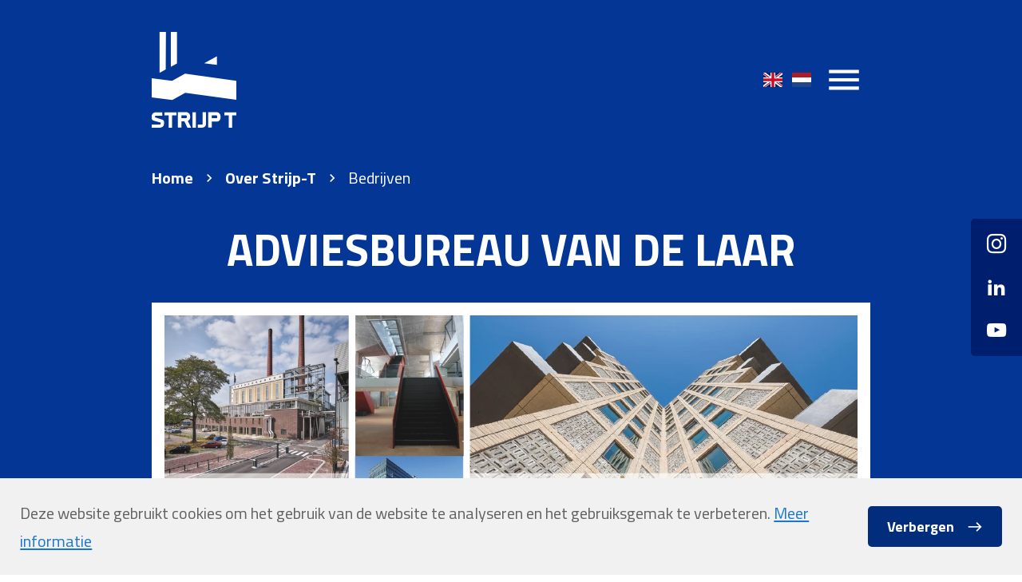

--- FILE ---
content_type: text/html; charset=UTF-8
request_url: https://strijp-t.nl/over-strijp-t/bedrijven/van-de-laar/
body_size: 6926
content:
<!doctype html>
<html data-n-head-ssr lang="nl" dir="ltr" data-n-head="%7B%22lang%22:%7B%22ssr%22:%22nl%22%7D,%22dir%22:%7B%22ssr%22:%22ltr%22%7D%7D">
  <head>
    <meta data-n-head="ssr" charset="utf-8"><meta data-n-head="ssr" name="viewport" content="width=device-width,initial-scale=1,maximum-scale=1,user-scalable=no"><meta data-n-head="ssr" data-hid="ogType" property="og:type" content="website"><meta data-n-head="ssr" data-hid="language" name="language" content="nl-NL"><meta data-n-head="ssr" data-hid="ogSiteName" property="og:site_name" content="Strijp-T - Bedrijvenpark met karakter"><meta data-n-head="ssr" data-hid="ogUrl" property="og:url" content="https://strijp-t.nl//over-strijp-t/bedrijven/van-de-laar/"><meta data-n-head="ssr" data-hid="ogTitle" property="og:title" content="Van de Laar"><meta data-n-head="ssr" data-hid="ogImageLandscape" property="og:image" content="https://strijp-t.nl//img/strijp-t/opengraph-1200x628.jpg"><meta data-n-head="ssr" data-hid="ogImageWidthLandscape" property="og:image:width" content="1200"><meta data-n-head="ssr" data-hid="ogImageHeightLandscape" property="og:image:height" content="628"><meta data-n-head="ssr" data-hid="ogImagePortrait" property="og:image" content="https://strijp-t.nl//img/strijp-t/opengraph-1080x1920.jpg"><meta data-n-head="ssr" data-hid="ogImageWidthPortrait" property="og:image:width" content="1080"><meta data-n-head="ssr" data-hid="ogImageHeightPortrait" property="og:image:height" content="1920"><title>Van de Laar - Strijp-T - Bedrijvenpark met karakter</title><link data-n-head="ssr" rel="preconnect" href="https://fonts.gstatic.com"><link data-n-head="ssr" rel="stylesheet" href="https://fonts.googleapis.com/css2?family=Titillium+Web:ital,wght@0,300;0,400;0,700;1,300;1,400;1,700&display=swap"><link data-n-head="ssr" rel="stylesheet" type="text/css" href="https://fonts.googleapis.com/css?family=Roboto:100,300,400,500,700,900&display=swap"><link data-n-head="ssr" rel="stylesheet" type="text/css" href="https://fonts.googleapis.com/css?family=Material+Icons"><link data-n-head="ssr" rel="canonical" href="https://strijp-t.nl/over-strijp-t/bedrijven/van-de-laar/"><link data-n-head="ssr" rel="alternate" hreflang="nl-nl" href="https://strijp-t.nl/over-strijp-t/bedrijven/van-de-laar/"><link data-n-head="ssr" rel="alternate" hreflang="en-gb" href="https://strijp-t.nl/en/over-strijp-t/bedrijven/van-de-laar/"><link data-n-head="ssr" href="https://strijp-t.b-cdn.net/a.storyblok.com/f/110225/x/6a03f072a1/strijp-t-logo.svg" type="image/x-icon" rel="icon"><style data-n-head="vuetify" type="text/css" id="vuetify-theme-stylesheet" nonce="undefined">.v-application a{color:#1976d2}.v-application .primary{background-color:#1976d2!important;border-color:#1976d2!important}.v-application .primary--text{color:#1976d2!important;caret-color:#1976d2!important}.v-application .primary.lighten-5{background-color:#c7fdff!important;border-color:#c7fdff!important}.v-application .primary--text.text--lighten-5{color:#c7fdff!important;caret-color:#c7fdff!important}.v-application .primary.lighten-4{background-color:#a8e0ff!important;border-color:#a8e0ff!important}.v-application .primary--text.text--lighten-4{color:#a8e0ff!important;caret-color:#a8e0ff!important}.v-application .primary.lighten-3{background-color:#8ac5ff!important;border-color:#8ac5ff!important}.v-application .primary--text.text--lighten-3{color:#8ac5ff!important;caret-color:#8ac5ff!important}.v-application .primary.lighten-2{background-color:#6aaaff!important;border-color:#6aaaff!important}.v-application .primary--text.text--lighten-2{color:#6aaaff!important;caret-color:#6aaaff!important}.v-application .primary.lighten-1{background-color:#488fef!important;border-color:#488fef!important}.v-application .primary--text.text--lighten-1{color:#488fef!important;caret-color:#488fef!important}.v-application .primary.darken-1{background-color:#005eb6!important;border-color:#005eb6!important}.v-application .primary--text.text--darken-1{color:#005eb6!important;caret-color:#005eb6!important}.v-application .primary.darken-2{background-color:#00479b!important;border-color:#00479b!important}.v-application .primary--text.text--darken-2{color:#00479b!important;caret-color:#00479b!important}.v-application .primary.darken-3{background-color:#003180!important;border-color:#003180!important}.v-application .primary--text.text--darken-3{color:#003180!important;caret-color:#003180!important}.v-application .primary.darken-4{background-color:#001e67!important;border-color:#001e67!important}.v-application .primary--text.text--darken-4{color:#001e67!important;caret-color:#001e67!important}.v-application .secondary{background-color:#424242!important;border-color:#424242!important}.v-application .secondary--text{color:#424242!important;caret-color:#424242!important}.v-application .secondary.lighten-5{background-color:#c1c1c1!important;border-color:#c1c1c1!important}.v-application .secondary--text.text--lighten-5{color:#c1c1c1!important;caret-color:#c1c1c1!important}.v-application .secondary.lighten-4{background-color:#a6a6a6!important;border-color:#a6a6a6!important}.v-application .secondary--text.text--lighten-4{color:#a6a6a6!important;caret-color:#a6a6a6!important}.v-application .secondary.lighten-3{background-color:#8b8b8b!important;border-color:#8b8b8b!important}.v-application .secondary--text.text--lighten-3{color:#8b8b8b!important;caret-color:#8b8b8b!important}.v-application .secondary.lighten-2{background-color:#727272!important;border-color:#727272!important}.v-application .secondary--text.text--lighten-2{color:#727272!important;caret-color:#727272!important}.v-application .secondary.lighten-1{background-color:#595959!important;border-color:#595959!important}.v-application .secondary--text.text--lighten-1{color:#595959!important;caret-color:#595959!important}.v-application .secondary.darken-1{background-color:#2c2c2c!important;border-color:#2c2c2c!important}.v-application .secondary--text.text--darken-1{color:#2c2c2c!important;caret-color:#2c2c2c!important}.v-application .secondary.darken-2{background-color:#171717!important;border-color:#171717!important}.v-application .secondary--text.text--darken-2{color:#171717!important;caret-color:#171717!important}.v-application .secondary.darken-3{background-color:#000!important;border-color:#000!important}.v-application .secondary--text.text--darken-3{color:#000!important;caret-color:#000000!important}.v-application .secondary.darken-4{background-color:#000!important;border-color:#000!important}.v-application .secondary--text.text--darken-4{color:#000!important;caret-color:#000000!important}.v-application .accent{background-color:#82b1ff!important;border-color:#82b1ff!important}.v-application .accent--text{color:#82b1ff!important;caret-color:#82b1ff!important}.v-application .accent.lighten-5{background-color:#fff!important;border-color:#fff!important}.v-application .accent--text.text--lighten-5{color:#fff!important;caret-color:#ffffff!important}.v-application .accent.lighten-4{background-color:#f8ffff!important;border-color:#f8ffff!important}.v-application .accent--text.text--lighten-4{color:#f8ffff!important;caret-color:#f8ffff!important}.v-application .accent.lighten-3{background-color:#daffff!important;border-color:#daffff!important}.v-application .accent--text.text--lighten-3{color:#daffff!important;caret-color:#daffff!important}.v-application .accent.lighten-2{background-color:#bce8ff!important;border-color:#bce8ff!important}.v-application .accent--text.text--lighten-2{color:#bce8ff!important;caret-color:#bce8ff!important}.v-application .accent.lighten-1{background-color:#9fccff!important;border-color:#9fccff!important}.v-application .accent--text.text--lighten-1{color:#9fccff!important;caret-color:#9fccff!important}.v-application .accent.darken-1{background-color:#6596e2!important;border-color:#6596e2!important}.v-application .accent--text.text--darken-1{color:#6596e2!important;caret-color:#6596e2!important}.v-application .accent.darken-2{background-color:#467dc6!important;border-color:#467dc6!important}.v-application .accent--text.text--darken-2{color:#467dc6!important;caret-color:#467dc6!important}.v-application .accent.darken-3{background-color:#2364aa!important;border-color:#2364aa!important}.v-application .accent--text.text--darken-3{color:#2364aa!important;caret-color:#2364aa!important}.v-application .accent.darken-4{background-color:#004c90!important;border-color:#004c90!important}.v-application .accent--text.text--darken-4{color:#004c90!important;caret-color:#004c90!important}.v-application .error{background-color:#ff5252!important;border-color:#ff5252!important}.v-application .error--text{color:#ff5252!important;caret-color:#ff5252!important}.v-application .error.lighten-5{background-color:#ffe4d5!important;border-color:#ffe4d5!important}.v-application .error--text.text--lighten-5{color:#ffe4d5!important;caret-color:#ffe4d5!important}.v-application .error.lighten-4{background-color:#ffc6b9!important;border-color:#ffc6b9!important}.v-application .error--text.text--lighten-4{color:#ffc6b9!important;caret-color:#ffc6b9!important}.v-application .error.lighten-3{background-color:#ffa99e!important;border-color:#ffa99e!important}.v-application .error--text.text--lighten-3{color:#ffa99e!important;caret-color:#ffa99e!important}.v-application .error.lighten-2{background-color:#ff8c84!important;border-color:#ff8c84!important}.v-application .error--text.text--lighten-2{color:#ff8c84!important;caret-color:#ff8c84!important}.v-application .error.lighten-1{background-color:#ff6f6a!important;border-color:#ff6f6a!important}.v-application .error--text.text--lighten-1{color:#ff6f6a!important;caret-color:#ff6f6a!important}.v-application .error.darken-1{background-color:#df323b!important;border-color:#df323b!important}.v-application .error--text.text--darken-1{color:#df323b!important;caret-color:#df323b!important}.v-application .error.darken-2{background-color:#bf0025!important;border-color:#bf0025!important}.v-application .error--text.text--darken-2{color:#bf0025!important;caret-color:#bf0025!important}.v-application .error.darken-3{background-color:#9f0010!important;border-color:#9f0010!important}.v-application .error--text.text--darken-3{color:#9f0010!important;caret-color:#9f0010!important}.v-application .error.darken-4{background-color:maroon!important;border-color:maroon!important}.v-application .error--text.text--darken-4{color:maroon!important;caret-color:#800000!important}.v-application .info{background-color:#2196f3!important;border-color:#2196f3!important}.v-application .info--text{color:#2196f3!important;caret-color:#2196f3!important}.v-application .info.lighten-5{background-color:#d4ffff!important;border-color:#d4ffff!important}.v-application .info--text.text--lighten-5{color:#d4ffff!important;caret-color:#d4ffff!important}.v-application .info.lighten-4{background-color:#b5ffff!important;border-color:#b5ffff!important}.v-application .info--text.text--lighten-4{color:#b5ffff!important;caret-color:#b5ffff!important}.v-application .info.lighten-3{background-color:#95e8ff!important;border-color:#95e8ff!important}.v-application .info--text.text--lighten-3{color:#95e8ff!important;caret-color:#95e8ff!important}.v-application .info.lighten-2{background-color:#75ccff!important;border-color:#75ccff!important}.v-application .info--text.text--lighten-2{color:#75ccff!important;caret-color:#75ccff!important}.v-application .info.lighten-1{background-color:#51b0ff!important;border-color:#51b0ff!important}.v-application .info--text.text--lighten-1{color:#51b0ff!important;caret-color:#51b0ff!important}.v-application .info.darken-1{background-color:#007cd6!important;border-color:#007cd6!important}.v-application .info--text.text--darken-1{color:#007cd6!important;caret-color:#007cd6!important}.v-application .info.darken-2{background-color:#0064ba!important;border-color:#0064ba!important}.v-application .info--text.text--darken-2{color:#0064ba!important;caret-color:#0064ba!important}.v-application .info.darken-3{background-color:#004d9f!important;border-color:#004d9f!important}.v-application .info--text.text--darken-3{color:#004d9f!important;caret-color:#004d9f!important}.v-application .info.darken-4{background-color:#003784!important;border-color:#003784!important}.v-application .info--text.text--darken-4{color:#003784!important;caret-color:#003784!important}.v-application .success{background-color:#4caf50!important;border-color:#4caf50!important}.v-application .success--text{color:#4caf50!important;caret-color:#4caf50!important}.v-application .success.lighten-5{background-color:#dcffd6!important;border-color:#dcffd6!important}.v-application .success--text.text--lighten-5{color:#dcffd6!important;caret-color:#dcffd6!important}.v-application .success.lighten-4{background-color:#beffba!important;border-color:#beffba!important}.v-application .success--text.text--lighten-4{color:#beffba!important;caret-color:#beffba!important}.v-application .success.lighten-3{background-color:#a2ff9e!important;border-color:#a2ff9e!important}.v-application .success--text.text--lighten-3{color:#a2ff9e!important;caret-color:#a2ff9e!important}.v-application .success.lighten-2{background-color:#85e783!important;border-color:#85e783!important}.v-application .success--text.text--lighten-2{color:#85e783!important;caret-color:#85e783!important}.v-application .success.lighten-1{background-color:#69cb69!important;border-color:#69cb69!important}.v-application .success--text.text--lighten-1{color:#69cb69!important;caret-color:#69cb69!important}.v-application .success.darken-1{background-color:#2d9437!important;border-color:#2d9437!important}.v-application .success--text.text--darken-1{color:#2d9437!important;caret-color:#2d9437!important}.v-application .success.darken-2{background-color:#00791e!important;border-color:#00791e!important}.v-application .success--text.text--darken-2{color:#00791e!important;caret-color:#00791e!important}.v-application .success.darken-3{background-color:#006000!important;border-color:#006000!important}.v-application .success--text.text--darken-3{color:#006000!important;caret-color:#006000!important}.v-application .success.darken-4{background-color:#004700!important;border-color:#004700!important}.v-application .success--text.text--darken-4{color:#004700!important;caret-color:#004700!important}.v-application .warning{background-color:#fb8c00!important;border-color:#fb8c00!important}.v-application .warning--text{color:#fb8c00!important;caret-color:#fb8c00!important}.v-application .warning.lighten-5{background-color:#ffff9e!important;border-color:#ffff9e!important}.v-application .warning--text.text--lighten-5{color:#ffff9e!important;caret-color:#ffff9e!important}.v-application .warning.lighten-4{background-color:#fffb82!important;border-color:#fffb82!important}.v-application .warning--text.text--lighten-4{color:#fffb82!important;caret-color:#fffb82!important}.v-application .warning.lighten-3{background-color:#ffdf67!important;border-color:#ffdf67!important}.v-application .warning--text.text--lighten-3{color:#ffdf67!important;caret-color:#ffdf67!important}.v-application .warning.lighten-2{background-color:#ffc24b!important;border-color:#ffc24b!important}.v-application .warning--text.text--lighten-2{color:#ffc24b!important;caret-color:#ffc24b!important}.v-application .warning.lighten-1{background-color:#ffa72d!important;border-color:#ffa72d!important}.v-application .warning--text.text--lighten-1{color:#ffa72d!important;caret-color:#ffa72d!important}.v-application .warning.darken-1{background-color:#db7200!important;border-color:#db7200!important}.v-application .warning--text.text--darken-1{color:#db7200!important;caret-color:#db7200!important}.v-application .warning.darken-2{background-color:#bb5900!important;border-color:#bb5900!important}.v-application .warning--text.text--darken-2{color:#bb5900!important;caret-color:#bb5900!important}.v-application .warning.darken-3{background-color:#9d4000!important;border-color:#9d4000!important}.v-application .warning--text.text--darken-3{color:#9d4000!important;caret-color:#9d4000!important}.v-application .warning.darken-4{background-color:#802700!important;border-color:#802700!important}.v-application .warning--text.text--darken-4{color:#802700!important;caret-color:#802700!important}</style><script data-n-head="ssr" src="https://www.googletagmanager.com/gtag/js?id=UA-86792177-1" async></script><link rel="preload" href="/_nuxt/6e6adad.js" as="script"><link rel="preload" href="/_nuxt/7de974e.js" as="script"><link rel="preload" href="/_nuxt/css/afb5f1e.css" as="style"><link rel="preload" href="/_nuxt/a333cf6.js" as="script"><link rel="preload" href="/_nuxt/css/f29a684.css" as="style"><link rel="preload" href="/_nuxt/f63318d.js" as="script"><link rel="preload" href="/_nuxt/157541b.js" as="script"><link rel="preload" href="/_nuxt/css/52cac62.css" as="style"><link rel="preload" href="/_nuxt/db9564f.js" as="script"><link rel="preload" href="/_nuxt/css/4a95591.css" as="style"><link rel="preload" href="/_nuxt/40c5957.js" as="script"><link rel="preload" href="/_nuxt/css/1c89ae3.css" as="style"><link rel="preload" href="/_nuxt/56696d1.js" as="script"><link rel="preload" href="/_nuxt/css/b3b591a.css" as="style"><link rel="preload" href="/_nuxt/25355a6.js" as="script"><link rel="preload" href="/_nuxt/css/c9c57ab.css" as="style"><link rel="preload" href="/_nuxt/2876833.js" as="script"><link rel="preload" href="/_nuxt/css/f2b23f9.css" as="style"><link rel="preload" href="/_nuxt/ae4bb34.js" as="script"><link rel="preload" href="/_nuxt/css/d2fbdf8.css" as="style"><link rel="preload" href="/_nuxt/1c322ae.js" as="script"><link rel="preload" href="/_nuxt/css/6828dba.css" as="style"><link rel="preload" href="/_nuxt/baf764e.js" as="script"><link rel="preload" href="/_nuxt/css/063f54d.css" as="style"><link rel="preload" href="/_nuxt/796aeaa.js" as="script"><link rel="stylesheet" href="/_nuxt/css/afb5f1e.css"><link rel="stylesheet" href="/_nuxt/css/f29a684.css"><link rel="stylesheet" href="/_nuxt/css/52cac62.css"><link rel="stylesheet" href="/_nuxt/css/4a95591.css"><link rel="stylesheet" href="/_nuxt/css/1c89ae3.css"><link rel="stylesheet" href="/_nuxt/css/b3b591a.css"><link rel="stylesheet" href="/_nuxt/css/c9c57ab.css"><link rel="stylesheet" href="/_nuxt/css/f2b23f9.css"><link rel="stylesheet" href="/_nuxt/css/d2fbdf8.css"><link rel="stylesheet" href="/_nuxt/css/6828dba.css"><link rel="stylesheet" href="/_nuxt/css/063f54d.css"><link rel="preload" href="/_nuxt/static/1768908494/over-strijp-t/bedrijven/van-de-laar/state.js" as="script"><link rel="preload" href="/_nuxt/static/1768908494/over-strijp-t/bedrijven/van-de-laar/payload.js" as="script"><link rel="preload" href="/_nuxt/static/1768908494/manifest.js" as="script">
  </head>
  <body>
    <div data-server-rendered="true" id="__nuxt"><!----><div id="__layout"><div data-app="true" id="app" class="v-application v-application--is-ltr theme--light theme-strijp-t"><div class="v-application--wrap"><div class="s-nav-social-media" data-v-5a6b7520><ul data-v-5a6b7520><li data-v-5a6b7520><a href="https://www.instagram.com/strijpt" target="_blank" rel="noopener" title="instagram" class="s-link s-link-text s-link-color-none" data-v-5469d6f8 data-v-5a6b7520><span class="icon-instagram" data-v-5469d6f8 data-v-5a6b7520></span></a></li><li data-v-5a6b7520><a href="https://www.linkedin.com/company/strijp-t" target="_blank" rel="noopener" title="linkedin" class="s-link s-link-text s-link-color-none" data-v-5469d6f8 data-v-5a6b7520><span class="icon-linkedin" data-v-5469d6f8 data-v-5a6b7520></span></a></li><li data-v-5a6b7520><a href="https://www.youtube.com/channel/UCLiRIR5Ehh2W8WOtboEnx0w" target="_blank" rel="noopener" title="youtube" class="s-link s-link-text s-link-color-none" data-v-5469d6f8 data-v-5a6b7520><span class="icon-youtube" data-v-5469d6f8 data-v-5a6b7520></span></a></li></ul></div> <header class="s-header" data-v-1e0cfb32><div class="s-header-desktop" data-v-da8cd7aa data-v-1e0cfb32><div class="container py-0 px-0" data-v-da8cd7aa data-v-da8cd7aa><div class="row no-gutters" data-v-da8cd7aa data-v-da8cd7aa><div class="col col-auto" data-v-da8cd7aa data-v-da8cd7aa><div class="logo" data-v-da8cd7aa><a href="/" title="Strijp-T - Bedrijvenpark met karakter" class="link-active s-link s-link-text s-link-color-none" data-v-5469d6f8 data-v-da8cd7aa><img src="https://strijp-t.b-cdn.net/a.storyblok.com/f/110225/x/d3d34ff356/strijp-t-logo-wit.svg" alt="Strijp-T - Bedrijvenpark met karakter" data-v-da8cd7aa></a></div></div> <div class="col" data-v-da8cd7aa data-v-da8cd7aa><div class="s-nav-desktop-fullscreen" data-v-151baac2 data-v-da8cd7aa><div class="s-nav-desktop-fullscreen-buttons" data-v-1d390faa data-v-151baac2><div class="languages" data-v-2f2effea data-v-1d390faa><ul data-v-2f2effea><li data-v-2f2effea><a href="/en/over-strijp-t/bedrijven/van-de-laar/" title="en" data-v-2f2effea><img src="/flag/en.svg" title="en" alt="en" width="24" data-v-2f2effea></a></li><li data-v-2f2effea><a href="/over-strijp-t/bedrijven/van-de-laar/" aria-current="page" title="nl" class="link-exact-active link-active active" data-v-2f2effea><img src="/flag/nl.svg" title="nl" alt="nl" width="24" data-v-2f2effea></a></li></ul></div> <ul data-v-1d390faa><li data-v-1d390faa><span data-before="menu" data-v-1d390faa></span></li></ul></div> <div class="s-nav-desktop-fullscreen-overlay" data-v-cb757a08 data-v-151baac2></div> <div class="s-nav-desktop-fullscreen-wrapper" style="background-image:url(https://strijp-t.b-cdn.net/a.storyblok.com/f/110225/2048x1365/69cf5bd2fd/strijp-t-menu-5.jpg)" data-v-260ac97a data-v-151baac2><div class="container pa-0" data-v-260ac97a data-v-260ac97a><div class="row no-gutters" data-v-260ac97a data-v-260ac97a><div class="col" data-v-260ac97a data-v-260ac97a><div class="s-nav-desktop-header" data-v-260ac97a><ul data-v-260ac97a><li data-v-260ac97a><span data-before="close" data-v-260ac97a></span></li></ul></div> <div class="s-nav-desktop-items" data-v-260ac97a><nav data-v-260ac97a><ul data-v-260ac97a><li><a href="/over-strijp-t/" title="Over ons" class="link-active link link-has-children">
    Over ons
  </a> <ul><li><a href="/over-strijp-t/nieuws/" title="Nieuws " class="link">
    Nieuws 
  </a> <!----></li><li><a href="/over-strijp-t/het-geheim-van-strijp-t/" title="Het geheim van Strijp-T" class="link">
    Het geheim van Strijp-T
  </a> <!----></li><li><a href="/over-strijp-t/bedrijven/" title="Bedrijven " class="link-active link">
    Bedrijven 
  </a> <!----></li><li><a href="/over-strijp-t/huurmogelijkheden/" title="Huurmogelijkheden " class="link">
    Huurmogelijkheden 
  </a> <!----></li><li><a href="/over-strijp-t/doelgroep/" title="Doelgroep" class="link">
    Doelgroep
  </a> <!----></li><li><a href="/over-strijp-t/fotos-strijp-t/" title="Strijp-T in beeld" class="link">
    Strijp-T in beeld
  </a> <!----></li><li><a href="/over-strijp-t/Contact/" title="Contact" class="link">
    Contact
  </a> <!----></li></ul></li><li><a href="/community/" title="Community" class="link link-has-children">
    Community
  </a> <ul><li><a href="/community/events/" title="Events" class="link">
    Events
  </a> <!----></li><li><a href="/community/jaarverslagen/" title="Jaarverslagen" class="link">
    Jaarverslagen
  </a> <!----></li><li><a href="/community/bestuur/" title="Bestuur" class="link">
    Bestuur
  </a> <!----></li><li><a href="/community/contact/" title="Contact" class="link">
    Contact
  </a> <!----></li></ul></li><li><a href="/info/" title="Praktische informatie" class="link link-has-children">
    Praktische informatie
  </a> <ul><li><a href="/info/parkeren/" title="Parkeren" class="link">
    Parkeren
  </a> <!----></li><li><a href="/info/faciliteiten/" title="Faciliteiten" class="link">
    Faciliteiten
  </a> <!----></li><li><a href="https://strijpt-straks.nl/" title="Participatietraject" rel="noopener" class="link">
    Participatietraject
  </a> <!----></li><li><a href="/info/routebeschrijving/" title="Routebeschrijving" class="link">
    Routebeschrijving
  </a> <!----></li><li><a href="/info/plattegrond/" title="Plattegrond" class="link">
    Plattegrond
  </a> <!----></li><li><a href="/info/contact/" title="Contact" class="link">
    Contact
  </a> <!----></li></ul></li></ul></nav></div></div></div></div></div></div></div></div></div></div> <div class="s-header-mobile" data-v-ad3b4de8 data-v-1e0cfb32><div class="container container--fluid py-0 px-4" data-v-ad3b4de8 data-v-ad3b4de8><div class="row no-gutters" data-v-ad3b4de8 data-v-ad3b4de8><div class="col col-auto" data-v-ad3b4de8 data-v-ad3b4de8><div class="logo" data-v-ad3b4de8><a href="/" title="Strijp-T - Bedrijvenpark met karakter" class="link-active s-link s-link-text s-link-color-none" data-v-5469d6f8 data-v-ad3b4de8><img src="https://strijp-t.b-cdn.net/a.storyblok.com/f/110225/x/d3d34ff356/strijp-t-logo-wit.svg" alt="Strijp-T - Bedrijvenpark met karakter" data-v-ad3b4de8></a></div></div> <div class="col" data-v-ad3b4de8 data-v-ad3b4de8><div class="s-nav-mobile" data-v-629d5446 data-v-ad3b4de8><div class="s-nav-mobile-buttons" data-v-30389fb4 data-v-629d5446><ul data-v-30389fb4><li data-v-30389fb4><a href="/en/over-strijp-t/bedrijven/van-de-laar/" title="en" data-v-30389fb4><img src="/flag/en.svg" title="en" alt="en" width="24" data-v-30389fb4></a></li><li data-v-30389fb4><a href="/over-strijp-t/bedrijven/van-de-laar/" aria-current="page" title="nl" class="link-exact-active link-active active" data-v-30389fb4><img src="/flag/nl.svg" title="nl" alt="nl" width="24" data-v-30389fb4></a></li> <li data-v-30389fb4><span data-before="menu" data-v-30389fb4></span></li></ul></div> <div class="s-nav-mobile-overlay" data-v-f91e7b48 data-v-629d5446></div> <div class="s-nav-mobile-wrapper" data-v-6e60324a data-v-629d5446><div class="s-nav-mobile-panels" data-v-472e8c82 data-v-6e60324a><div class="s-nav-mobile-panel s-nav-mobile-panel-open" data-v-93c71388 data-v-472e8c82><div class="s-nav-mobile-panel-header" data-v-93c71388><!----> <span class="name" data-v-93c71388>
      Strijp-T
    </span> <span class="close" data-v-93c71388></span></div> <div class="s-nav-mobile-panel-items" data-v-93c71388><ul data-v-93c71388><li data-v-93c71388><a href="/over-strijp-t/" title="Over ons" class="link-active link link-has-children" data-v-93c71388><span class="name" data-v-93c71388>
            Over ons
          </span> <span class="children" data-v-93c71388></span></a></li><li data-v-93c71388><a href="/community/" title="Community" class="link link-has-children" data-v-93c71388><span class="name" data-v-93c71388>
            Community
          </span> <span class="children" data-v-93c71388></span></a></li><li data-v-93c71388><a href="/info/" title="Praktische informatie" class="link link-has-children" data-v-93c71388><span class="name" data-v-93c71388>
            Praktische informatie
          </span> <span class="children" data-v-93c71388></span></a></li></ul></div></div><div class="s-nav-mobile-panel" data-v-93c71388 data-v-472e8c82><div class="s-nav-mobile-panel-header" data-v-93c71388><span class="back" data-v-93c71388></span> <span class="name" data-v-93c71388>
      Over ons
    </span> <span class="close" data-v-93c71388></span></div> <div class="s-nav-mobile-panel-items" data-v-93c71388><ul data-v-93c71388><li data-v-93c71388><a href="/over-strijp-t/nieuws/" title="Nieuws " class="link" data-v-93c71388><span class="name" data-v-93c71388>
            Nieuws 
          </span> <!----></a></li><li data-v-93c71388><a href="/over-strijp-t/het-geheim-van-strijp-t/" title="Het geheim van Strijp-T" class="link" data-v-93c71388><span class="name" data-v-93c71388>
            Het geheim van Strijp-T
          </span> <!----></a></li><li data-v-93c71388><a href="/over-strijp-t/bedrijven/" title="Bedrijven " class="link-active link" data-v-93c71388><span class="name" data-v-93c71388>
            Bedrijven 
          </span> <!----></a></li><li data-v-93c71388><a href="/over-strijp-t/huurmogelijkheden/" title="Huurmogelijkheden " class="link" data-v-93c71388><span class="name" data-v-93c71388>
            Huurmogelijkheden 
          </span> <!----></a></li><li data-v-93c71388><a href="/over-strijp-t/doelgroep/" title="Doelgroep" class="link" data-v-93c71388><span class="name" data-v-93c71388>
            Doelgroep
          </span> <!----></a></li><li data-v-93c71388><a href="/over-strijp-t/fotos-strijp-t/" title="Strijp-T in beeld" class="link" data-v-93c71388><span class="name" data-v-93c71388>
            Strijp-T in beeld
          </span> <!----></a></li><li data-v-93c71388><a href="/over-strijp-t/Contact/" title="Contact" class="link" data-v-93c71388><span class="name" data-v-93c71388>
            Contact
          </span> <!----></a></li></ul></div></div><div class="s-nav-mobile-panel" data-v-93c71388 data-v-472e8c82><div class="s-nav-mobile-panel-header" data-v-93c71388><span class="back" data-v-93c71388></span> <span class="name" data-v-93c71388>
      Community
    </span> <span class="close" data-v-93c71388></span></div> <div class="s-nav-mobile-panel-items" data-v-93c71388><ul data-v-93c71388><li data-v-93c71388><a href="/community/events/" title="Events" class="link" data-v-93c71388><span class="name" data-v-93c71388>
            Events
          </span> <!----></a></li><li data-v-93c71388><a href="/community/jaarverslagen/" title="Jaarverslagen" class="link" data-v-93c71388><span class="name" data-v-93c71388>
            Jaarverslagen
          </span> <!----></a></li><li data-v-93c71388><a href="/community/bestuur/" title="Bestuur" class="link" data-v-93c71388><span class="name" data-v-93c71388>
            Bestuur
          </span> <!----></a></li><li data-v-93c71388><a href="/community/contact/" title="Contact" class="link" data-v-93c71388><span class="name" data-v-93c71388>
            Contact
          </span> <!----></a></li></ul></div></div><div class="s-nav-mobile-panel" data-v-93c71388 data-v-472e8c82><div class="s-nav-mobile-panel-header" data-v-93c71388><span class="back" data-v-93c71388></span> <span class="name" data-v-93c71388>
      Praktische informatie
    </span> <span class="close" data-v-93c71388></span></div> <div class="s-nav-mobile-panel-items" data-v-93c71388><ul data-v-93c71388><li data-v-93c71388><a href="/info/parkeren/" title="Parkeren" class="link" data-v-93c71388><span class="name" data-v-93c71388>
            Parkeren
          </span> <!----></a></li><li data-v-93c71388><a href="/info/faciliteiten/" title="Faciliteiten" class="link" data-v-93c71388><span class="name" data-v-93c71388>
            Faciliteiten
          </span> <!----></a></li><li data-v-93c71388><a to="https://strijpt-straks.nl/" title="Participatietraject" class="link" data-v-93c71388><span class="name" data-v-93c71388>
            Participatietraject
          </span> <!----></a></li><li data-v-93c71388><a href="/info/routebeschrijving/" title="Routebeschrijving" class="link" data-v-93c71388><span class="name" data-v-93c71388>
            Routebeschrijving
          </span> <!----></a></li><li data-v-93c71388><a href="/info/plattegrond/" title="Plattegrond" class="link" data-v-93c71388><span class="name" data-v-93c71388>
            Plattegrond
          </span> <!----></a></li><li data-v-93c71388><a href="/info/contact/" title="Contact" class="link" data-v-93c71388><span class="name" data-v-93c71388>
            Contact
          </span> <!----></a></li></ul></div></div></div></div></div></div></div></div></div></header> <main class="v-main" style="padding-top:0;padding-right:0;padding-bottom:0;padding-left:0"><div class="v-main__wrap"><div class="page-company"><div class="content-header" data-v-6a27f8dc><!----> <!----></div> <section class="section-breadcrumbs" data-v-4756718c><div class="container py-2 px-4" data-v-4756718c data-v-4756718c><div class="row no-gutters" data-v-4756718c data-v-4756718c><div class="col" data-v-4756718c data-v-4756718c><!----></div></div></div></section><section class="section-content section-background-none" data-v-47b658b2 data-v-566fbbd8><div class="container py-0 px-4" data-v-47b658b2 data-v-47b658b2><div class="row no-gutters" data-v-47b658b2 data-v-47b658b2><div class="col-md-10 col-lg-10 col-xl-8 offset-md-1 offset-lg-1 offset-xl-2 col-12" data-v-47b658b2 data-v-47b658b2><div class="content-text" data-v-47b658b2 data-v-566fbbd8><div class="content text-center" data-v-47b658b2 data-v-566fbbd8><!----> <!----> <div class="s-richtext text text-color-white" data-v-2677ea11 data-v-566fbbd8><h1><b><span>Adviesbureau van de Laar</span></b></h1></div> <!----></div></div></div></div></div></section><section class="section-banner section-background-white" data-v-1ec34b85 data-v-08760796><div class="container py-4 px-4" data-v-1ec34b85 data-v-1ec34b85><div class="row no-gutters" data-v-1ec34b85 data-v-1ec34b85><div class="col col-12" data-v-1ec34b85 data-v-1ec34b85><div class="content-banner-image content-banner-image-ratio-1:1" data-v-1ec34b85 data-v-08760796><div class="image" data-v-1ec34b85 data-v-08760796><div class="s-image s-image-orientation-landscape s-image-cover s-image-preload" data-v-282b9baa data-v-08760796><div class="s-image-sizer" style="padding-top:100%" data-v-282b9baa></div> <!----></div></div> <!----></div></div></div></div></section><section class="section-content section-background-white" data-v-47b658b2 data-v-5bb2b8e8><div class="container py-4 px-4" data-v-47b658b2 data-v-47b658b2><div class="row no-gutters" data-v-47b658b2 data-v-47b658b2><div class="col col-12" data-v-47b658b2 data-v-47b658b2><div class="content-columns" data-v-47b658b2 data-v-5bb2b8e8><div class="row no-gutters align-start" data-v-47b658b2 data-v-5bb2b8e8><div class="col-md-4 col-12" data-v-5bb2b8e8><div class="item-column-image"><div class="image s-image s-image-orientation-landscape s-image-contain s-image-preload center" data-v-282b9baa><div class="s-image-sizer" style="padding-top:38.469886055344546%" data-v-282b9baa></div> <!----></div></div></div><div class="col-md-8 col-12" data-v-faf5268a data-v-faf5268a data-v-5bb2b8e8><div class="item-column-text item-column-text-right text-left" data-v-faf5268a><div class="content" data-v-faf5268a><!----> <div class="s-richtext text text-color-default" data-v-2677ea11 data-v-faf5268a><p><span>Adviesbureau van de Laar is sinds 1956 een adviesbureau op bouwkundig constructief gebied. Ons bureau met 30 medewerkers is gehuisvest in het Innovation PowerHouse (INPH) op Strijp-T.</span></p><p></p><p><span>Van de Laar functioneert binnen een eco-systeem dat middels interdisciplinaire samenwerkings-verbanden gebouwen tot stand brengt. In de complexer wordende wereld van het bouwen ontstaan steeds meer specialisten die een belangrijke inbreng hebben bij het realiseren van een bouwproject. Daarbij is voor ons het ontwikkelen van duurzame constructies een belangrijk thema.</span></p><p></p><p><span>Constructies die flexibel zijn, toekomstbestendig. Constructies die een wijzigende huisvestingsvraag kunnen volgen en daarmee circulariteit op gebouwniveau mogelijk maken; ook constructiematerialen zuinig toepassen en op materiaal niveau circulair gebruik faciliteren. We gaan het experiment aan, we onderzoeken bij herbestemming wat er mogelijk is of wat er met beperkte ingrepen haalbaar is. Niet elk bestaand gebouw kan op betaalbare wijze worden getransformeerd naar woningen, maar een transformatie naar kantoor of een schoolgebouw is dan wellicht wel haalbaar.</span></p><p></p><p><span>Bij nieuwbouw is de focus naast circulariteit ook gericht op functionaliteit nu en in de toekomst. Een flexibel skelet met maximale vrijheden voor gebruikers, architecten en installateurs. Die flexibiliteit levert de grootste duurzaamheidswinst op. Voor al deze activiteiten is nauwe samenwerking en interactie met andere disciplines noodzakelijk.</span></p><p></p><p><span>Het is lang geleden dat alleen de architect namens de opdrachtgever zorgde voor het tot stand komen van een gebouw. Andere adviseurs, zoals de constructeur, W- en E- adviseur, bouwfysicus, kostendeskundige, brandspecialist en de uitvoerende partijen, zijn naast de architect ook essentiële schakels geworden in het totale ontwerp- en realisatieproces van een bouwwerk. Een proces waarbij de totstandkoming van het eindproduct alleen succesvol kan zijn, als dit binnen een creatief en innovatief ecosysteem plaats vindt.</span></p><p></p><p><span>Wij als constructeur werken daartoe in open 3D-Revit/BIM omgevingen met onze projectpartners aan projecten en verbeteren en innoveren zodoende het productieproces. We werken onder andere aan Design & Build en Engineer & Build projecten samen met onze partners.</span></p><p></p><p><span>Tenslotte zoeken we permanent nieuw talent en werken we graag met stagiaires van TU en HBO-instellingen. Deze jonge mensen worden vanaf dag 1 van hun stage of proefperiode in aanraking gebracht met alle spelers in het bouwproces. Hun ideeën en studieonderzoeken worden in de praktijk getoetst en waar mogelijk geïmplementeerd. We stellen werkruimte beschikbaar voor studenten om ze kennis te laten maken met het werkveld waardoor ze gesteund worden in hun afstudeerwerk.</span></p><p></p><p><span>Het INPH biedt ons de ideale werkomgeving om onze innovatieve werkwijze te kunnen blijven ontwikkelen en uitbouwen.</span></p><p><span> </span></p></div> <div class="button" data-v-faf5268a><a href="https://vandelaar.info/" target="_blank" rel="noopener" color="primary" class="s-button s-button-primary s-button-text s-button-icon-after" data-v-61a4c7d8 data-v-faf5268a><span data-after="east" data-v-61a4c7d8>
          Bezoek de website
        </span></a></div></div></div></div></div></div></div></div></div></section><section class="section-content section-background-none" data-v-47b658b2 data-v-1067aa22><div class="container py-0 px-4" data-v-47b658b2 data-v-47b658b2><div class="row no-gutters" data-v-47b658b2 data-v-47b658b2><div class="col-md-12 offset-md-0 col-12" data-v-47b658b2 data-v-47b658b2><div class="content-image" data-v-47b658b2 data-v-1067aa22><div class="row" data-v-47b658b2 data-v-1067aa22><div class="col" data-v-47b658b2 data-v-1067aa22><h3 class="s-title s-title-color-primary" data-v-1e85d6d8 data-v-1067aa22>
  Locatie op Strijp-T
  <span data-v-1e85d6d8></span></h3></div></div> <div class="row" data-v-47b658b2 data-v-1067aa22><div class="col" data-v-47b658b2 data-v-1067aa22><div class="image" data-v-47b658b2 data-v-1067aa22><div class="s-image s-image-orientation-landscape s-image-contain s-image-preload center" data-v-282b9baa data-v-1067aa22><div class="s-image-sizer" style="padding-top:41.30434782608695%" data-v-282b9baa></div> <!----></div></div> <!----></div></div></div></div></div></div></section><section class="section-content section-background-white" data-v-47b658b2 data-v-5bb2b8e8><div class="container py-4 px-4" data-v-47b658b2 data-v-47b658b2><div class="row no-gutters" data-v-47b658b2 data-v-47b658b2><div class="col col-12" data-v-47b658b2 data-v-47b658b2><div class="content-columns" data-v-47b658b2 data-v-5bb2b8e8><div class="row no-gutters align-start" data-v-47b658b2 data-v-5bb2b8e8><div class="col-md-4 col-12" data-v-faf5268a data-v-faf5268a data-v-5bb2b8e8><div class="item-column-text item-column-text-left text-left" data-v-faf5268a><div class="content" data-v-faf5268a><!----> <div class="s-richtext text text-color-default" data-v-2677ea11 data-v-faf5268a><h4><b>Adresgegevens</b></h4><p></p><p>Strijp-T Building TR</p><p></p><p><span>Zwaanstraat 31R, 5651 CA Eindhoven, the Netherlands</span></p><p></p></div> <div class="button" data-v-faf5268a><a href="https://goo.gl/maps/weVtSkXmawYpVWku6" target="_blank" rel="noopener" color="primary" class="s-button s-button-primary s-button-text s-button-icon-after" data-v-61a4c7d8 data-v-faf5268a><span data-after="east" data-v-61a4c7d8>
          Routebeschrijving
        </span></a></div></div></div></div><div class="col-md-8 col-12" data-v-5bb2b8e8><div class="item-column-image"><div class="image s-image s-image-orientation-landscape s-image-cover s-image-preload" data-v-282b9baa><div class="s-image-sizer" style="padding-top:66.66666666666666%" data-v-282b9baa></div> <!----></div></div></div></div></div></div></div></div></section></div></div></main> <footer class="s-footer" data-v-73ba4872><div class="top" data-v-73ba4872><div class="container py-10 px-4" data-v-73ba4872 data-v-73ba4872><div class="row" data-v-73ba4872 data-v-73ba4872><div class="col-sm-6 col-md-3 col-12" data-v-73ba4872 data-v-73ba4872><div class="item-footer-block-image" data-v-e05bd81c data-v-73ba4872><div class="image" data-v-e05bd81c><div class="s-image s-image-orientation-portrait s-image-contain center" data-v-282b9baa data-v-e05bd81c><div class="s-image-sizer" style="padding-top:100%" data-v-282b9baa></div> <!----></div></div></div></div><div class="col-sm-6 col-md-3 col-12" data-v-73ba4872 data-v-73ba4872><div class="item-footer-block-nav" data-v-4d1809e9 data-v-73ba4872><div class="heading" data-v-4d1809e9><span data-v-4d1809e9>
      Strijp-T
    </span></div> <div class="links" data-v-4d1809e9><ul data-v-4d1809e9><li data-v-4d1809e9><a href="/over-strijp-t/" title="Over Strijp-T" class="link-active s-link s-link-text s-link-color-none" data-v-5469d6f8 data-v-4d1809e9>
          Over Strijp-T
        </a></li><li data-v-4d1809e9><a href="/community/" title="Community" class="s-link s-link-text s-link-color-none" data-v-5469d6f8 data-v-4d1809e9>
          Community
        </a></li><li data-v-4d1809e9><a href="/info/" title="Praktische info" class="s-link s-link-text s-link-color-none" data-v-5469d6f8 data-v-4d1809e9>
          Praktische info
        </a></li></ul></div></div></div><div class="col-sm-6 col-md-3 col-12" data-v-73ba4872 data-v-73ba4872><div class="item-footer-block-nav" data-v-4d1809e9 data-v-73ba4872><div class="heading" data-v-4d1809e9><span data-v-4d1809e9>
      Adres
    </span></div> <div class="links" data-v-4d1809e9><ul data-v-4d1809e9><li data-v-4d1809e9><a href="https://www.google.com/maps/dir//strijp-t+gebouw+tq5/@51.4407406,5.4437916,13z/data=!4m8!4m7!1m0!1m5!1m1!1s0x47c6d969ff03060f:0xc0b1af3725178297!2m2!1d5.4534873!2d51.4508614" target="_blank" rel="noopener" title="Bedrijvenpark Strijp-T" class="s-link s-link-text s-link-color-none" data-v-5469d6f8 data-v-4d1809e9>
          Bedrijvenpark Strijp-T
        </a></li><li data-v-4d1809e9><a href="https://www.google.com/maps/dir//strijp-t+gebouw+tq5/@51.4407406,5.4437916,13z/data=!4m8!4m7!1m0!1m5!1m1!1s0x47c6d969ff03060f:0xc0b1af3725178297!2m2!1d5.4534873!2d51.4508614" target="_blank" rel="noopener" title="Achtseweg Zuid 153 D" class="s-link s-link-text s-link-color-none" data-v-5469d6f8 data-v-4d1809e9>
          Achtseweg Zuid 153 D
        </a></li><li data-v-4d1809e9><a href="https://www.google.com/maps/dir//strijp-t+gebouw+tq5/@51.4407406,5.4437916,13z/data=!4m8!4m7!1m0!1m5!1m1!1s0x47c6d969ff03060f:0xc0b1af3725178297!2m2!1d5.4534873!2d51.4508614" target="_blank" rel="noopener" title="5651 GW Eindhoven" class="s-link s-link-text s-link-color-none" data-v-5469d6f8 data-v-4d1809e9>
          5651 GW Eindhoven
        </a></li></ul></div></div></div><div class="col-sm-6 col-md-3 col-12" data-v-73ba4872 data-v-73ba4872><div class="item-footer-block-nav" data-v-4d1809e9 data-v-73ba4872><div class="heading" data-v-4d1809e9><span data-v-4d1809e9>
      Contact
    </span></div> <div class="links" data-v-4d1809e9><ul data-v-4d1809e9><li data-v-4d1809e9><a href="/over-strijp-t/Contact/" title="Contact Verhuur" class="s-link s-link-text s-link-color-none" data-v-5469d6f8 data-v-4d1809e9>
          Contact Verhuur
        </a></li><li data-v-4d1809e9><a href="/community/contact/" title="Contact Community" class="s-link s-link-text s-link-color-none" data-v-5469d6f8 data-v-4d1809e9>
          Contact Community
        </a></li><li data-v-4d1809e9><a href="/info/contact/" title="Contact Beheer" class="s-link s-link-text s-link-color-none" data-v-5469d6f8 data-v-4d1809e9>
          Contact Beheer
        </a></li></ul></div></div></div></div></div></div> <div class="bottom" data-v-73ba4872><div class="container py-4 px-4" data-v-73ba4872 data-v-73ba4872><div class="row" data-v-73ba4872 data-v-73ba4872><div class="col col-12" data-v-73ba4872 data-v-73ba4872><div class="footer-nav" data-v-73ba4872><nav role="navigation" class="links" data-v-73ba4872><ul data-v-73ba4872><li data-v-73ba4872>© 2026 - Strijp-T</li> <li data-v-73ba4872><a href="/" title="Home" class="link-active s-link s-link-text s-link-color-none" data-v-5469d6f8 data-v-73ba4872>
                    Home
                  </a></li><li data-v-73ba4872><a href="/privacy/" title="Privacy" class="s-link s-link-text s-link-color-none" data-v-5469d6f8 data-v-73ba4872>
                    Privacy
                  </a></li><li data-v-73ba4872><a href="https://www.softmedia.nl/" target="_blank" rel="noopener" title="Website door Softmedia " class="s-link s-link-text s-link-color-none" data-v-5469d6f8 data-v-73ba4872>
                    Website door Softmedia 
                  </a></li></ul></nav></div></div></div></div></div></footer> <!----> <!----></div></div></div></div><script defer src="/_nuxt/static/1768908494/over-strijp-t/bedrijven/van-de-laar/state.js"></script><script src="/_nuxt/6e6adad.js" defer></script><script src="/_nuxt/157541b.js" defer></script><script src="/_nuxt/db9564f.js" defer></script><script src="/_nuxt/40c5957.js" defer></script><script src="/_nuxt/56696d1.js" defer></script><script src="/_nuxt/25355a6.js" defer></script><script src="/_nuxt/2876833.js" defer></script><script src="/_nuxt/ae4bb34.js" defer></script><script src="/_nuxt/1c322ae.js" defer></script><script src="/_nuxt/baf764e.js" defer></script><script src="/_nuxt/796aeaa.js" defer></script><script src="/_nuxt/7de974e.js" defer></script><script src="/_nuxt/a333cf6.js" defer></script><script src="/_nuxt/f63318d.js" defer></script>
  </body>
</html>


--- FILE ---
content_type: text/css; charset=UTF-8
request_url: https://strijp-t.nl/_nuxt/css/f29a684.css
body_size: 5311
content:
@font-face{font-display:block;font-family:icomoon;font-style:normal;font-weight:400;src:url(/_nuxt/fonts/icomoon.c41a968.eot);src:url(/_nuxt/fonts/icomoon.c41a968.eot#iefix) format("embedded-opentype"),url(/_nuxt/fonts/icomoon.9ab64db.ttf) format("truetype"),url(/_nuxt/fonts/icomoon.a4a6195.woff) format("woff"),url(/_nuxt/img/icomoon.a94b3e1.svg#icomoon) format("svg")}[class*=" icon-"],[class^=icon-]{speak:never;font-feature-settings:normal;-webkit-font-smoothing:antialiased;-moz-osx-font-smoothing:grayscale;font-family:icomoon!important;font-style:normal;font-variant:normal;font-weight:400;line-height:1;text-transform:none}.icon-youtube:before{content:"\ea9d"}.icon-vimeo:before{content:"\eaa0"}.icon-pinterest:before{content:"\ead1"}.icon-linkedin:before{content:"\e900"}.icon-twitter:before{content:"\e901"}.icon-whatsapp:before{content:"\e902"}.icon-instagram:before{content:"\e903"}.icon-facebook:before{content:"\e904"}:root{--page-bg-color:#f1f1f1;--link-color:#033695;--border-color:#e6eaeb;--image-overlay-bg-color:#033695;--image-preload-bg-color:#f6f6f6;--banner-bg-color:#033695;--font-color:#4c4c4c;--font-family:Titillium Web,sans-serif;--font-weight:400;--font-size:calc(17.07692px + 0.24615vw);--line-height:1.75;--text-transform:none;--blockqoute-font-color:#033695;--blockqoute-font-family:Titillium Web,sans-serif;--blockqoute-font-weight:400;--blockqoute-font-size:1.5rem;--blockqoute-font-style:italic;--blockqoute-line-height:1.25;--blockqoute-text-transform:uppercase;--title-font-color:#033695;--title-font-family:Titillium Web,sans-serif;--title-font-weight:400;--title-font-size:1.5rem;--title-line-height:1.25;--title-before-bg-color:#033695;--date-font-color:#4c4c4c;--date-font-family:Titillium Web,sans-serif;--date-font-weight:400;--date-font-size:0.9;--date-line-height:1.75;--date-text-transform:none;--caption-font-color:#033695;--caption-font-family:Titillium Web,sans-serif;--caption-font-weight:400;--caption-font-size:0.9;--caption-line-height:1.75;--caption-text-transform:none;--heading-font-color:#033695;--heading-font-family:Titillium Web,sans-serif;--heading-font-weight:400;--heading-font-size-h1:2.75rem;--heading-font-size-h2:1.5rem;--heading-font-size-h3:1.5rem;--heading-font-size-h4:1.25rem;--heading-font-size-h5:1.25rem;--heading-font-size-h6:1.25rem;--heading-line-height:1.25;--heading-text-transform:uppercase;--breadcrumbs-font-color:#033695;--breadcrumbs-font-color-inactive:#a5a5a5;--breadcrumbs-font-family:Titillium Web,sans-serif;--breadcrumbs-font-weight:400;--breadcrumbs-font-size:16px;--breadcrumbs-line-height:2;--breadcrumbs-text-transform:none;--breadcrumbs-bg-color:#fff;--breadcrumbs-border-color:#033695;--desktop-nav-main-font-color:#fff;--desktop-nav-main-font-color-scrolled:#001e6e;--desktop-nav-main-font-family:Titillium Web,sans-serif;--desktop-nav-main-font-weight:400;--desktop-nav-main-font-size:0.8rem;--desktop-nav-main-line-height:1.75;--desktop-nav-main-text-transform:none;--desktop-nav-main-before-color:#fff;--desktop-nav-main-before-color-scrolled:#001e6e;--desktop-nav-main-after-bg-color:#fff;--desktop-nav-main-after-bg-color-scrolled:#001e6e;--desktop-nav-sub-font-color:#001e6e;--desktop-nav-sub-font-color-scrolled:#001e6e;--desktop-nav-sub-font-family:Titillium Web,sans-serif;--desktop-nav-sub-font-weight:400;--desktop-nav-sub-font-size:0.8rem;--desktop-nav-sub-line-height:1.75;--desktop-nav-sub-text-transform:none;--desktop-nav-sub-before-color:#001e6e;--desktop-nav-sub-hover-bg-color:rgba(0,30,110,.15);--desktop-nav-fullscreen-buttons-color:#033695;--desktop-nav-fullscreen-bg-color:rgba(0,30,110,.9);--desktop-nav-fullscreen-close-bg-color:#022d7c;--mobile-nav-buttons-color:#033695;--mobile-nav-bg-color:#001e6e;--mobile-nav-border:1px solid #001b61;--mobile-nav-header-bg-color:#001b61;--social-nav-bg-color:#001e6e;--link-primary-font-color:#033695;--link-primary-before-color:#033695;--link-secondary-font-color:#001e6e;--link-secondary-before-color:#001e6e;--event-heading-font-color:#033695;--event-heading-font-family:Titillium Web,sans-serif;--event-heading-font-weight:700;--event-heading-font-size:1rem;--event-heading-font-line-height:1.25;--share-button-font-color:#fff;--share-button-font-family:Titillium Web,sans-serif;--share-button-font-weight:700;--share-button-font-size:0.9rem;--share-button-line-height:1;--button-primary-font-color:#fff;--button-primary-font-family:Titillium Web,sans-serif;--button-primary-font-weight:700;--button-primary-font-size:0.9rem;--button-primary-line-height:1.5;--button-primary-text-transform:none;--button-primary-bg-color:#022d7c;--button-primary-hover-bg-color:#022463;--button-primary-before-bg-color:#fff;--button-primary-after-bg-color:#fff;--item-block-primary-bg-color:#033695;--item-block-primary-border:1px solid #022463;--footer-block-nav-font-color:#fff;--footer-block-nav-font-family:Titillium Web,sans-serif;--footer-block-nav-font-weight:400;--footer-block-nav-font-size:0.9rem;--footer-block-nav-line-height:1.75;--footer-block-nav-text-transform:none;--footer-socials-font-color:#033695;--footer-socials-font-size:1.2rem;--footer-bg-color:#033695;--swiper-pagination-bg-color:#033695;--swiper-navigation-bg-color:#033695;--cookie-font-color:#616161;--cookie-bg-color:#f1f1f1}.theme-strijp-t{--page-bg-color:#f1f1f1;--link-color:#033695;--border-color:#e6eaeb;--image-overlay-bg-color:#033695;--image-preload-bg-color:#f6f6f6;--banner-bg-color:#033695;--font-color:#4c4c4c;--font-family:Titillium Web,sans-serif;--font-weight:400;--font-size:calc(17.07692px + 0.24615vw);--line-height:1.75;--text-transform:none;--blockqoute-font-color:#033695;--blockqoute-font-family:Titillium Web,sans-serif;--blockqoute-font-weight:400;--blockqoute-font-size:1.5rem;--blockqoute-font-style:italic;--blockqoute-line-height:1.25;--blockqoute-text-transform:uppercase;--title-font-color:#033695;--title-font-family:Titillium Web,sans-serif;--title-font-weight:400;--title-font-size:1.5rem;--title-line-height:1.25;--title-before-bg-color:#033695;--date-font-color:#4c4c4c;--date-font-family:Titillium Web,sans-serif;--date-font-weight:400;--date-font-size:0.9;--date-line-height:1.75;--date-text-transform:none;--caption-font-color:#033695;--caption-font-family:Titillium Web,sans-serif;--caption-font-weight:400;--caption-font-size:0.9;--caption-line-height:1.75;--caption-text-transform:none;--heading-font-color:#033695;--heading-font-family:Titillium Web,sans-serif;--heading-font-weight:400;--heading-font-size-h1:2.75rem;--heading-font-size-h2:1.5rem;--heading-font-size-h3:1.5rem;--heading-font-size-h4:1.25rem;--heading-font-size-h5:1.25rem;--heading-font-size-h6:1.25rem;--heading-line-height:1.25;--heading-text-transform:uppercase;--breadcrumbs-font-color:#033695;--breadcrumbs-font-color-inactive:#a5a5a5;--breadcrumbs-font-family:Titillium Web,sans-serif;--breadcrumbs-font-weight:400;--breadcrumbs-font-size:16px;--breadcrumbs-line-height:2;--breadcrumbs-text-transform:none;--breadcrumbs-bg-color:#fff;--breadcrumbs-border-color:#033695;--desktop-nav-main-font-color:#fff;--desktop-nav-main-font-color-scrolled:#001e6e;--desktop-nav-main-font-family:Titillium Web,sans-serif;--desktop-nav-main-font-weight:400;--desktop-nav-main-font-size:0.8rem;--desktop-nav-main-line-height:1.75;--desktop-nav-main-text-transform:none;--desktop-nav-main-before-color:#fff;--desktop-nav-main-before-color-scrolled:#001e6e;--desktop-nav-main-after-bg-color:#fff;--desktop-nav-main-after-bg-color-scrolled:#001e6e;--desktop-nav-sub-font-color:#001e6e;--desktop-nav-sub-font-color-scrolled:#001e6e;--desktop-nav-sub-font-family:Titillium Web,sans-serif;--desktop-nav-sub-font-weight:400;--desktop-nav-sub-font-size:0.8rem;--desktop-nav-sub-line-height:1.75;--desktop-nav-sub-text-transform:none;--desktop-nav-sub-before-color:#001e6e;--desktop-nav-sub-hover-bg-color:rgba(0,30,110,.15);--desktop-nav-fullscreen-buttons-color:#033695;--desktop-nav-fullscreen-bg-color:rgba(0,30,110,.9);--desktop-nav-fullscreen-close-bg-color:#022d7c;--mobile-nav-buttons-color:#033695;--mobile-nav-bg-color:#001e6e;--mobile-nav-border:1px solid #001b61;--mobile-nav-header-bg-color:#001b61;--social-nav-bg-color:#001e6e;--link-primary-font-color:#033695;--link-primary-before-color:#033695;--link-secondary-font-color:#001e6e;--link-secondary-before-color:#001e6e;--event-heading-font-color:#033695;--event-heading-font-family:Titillium Web,sans-serif;--event-heading-font-weight:700;--event-heading-font-size:1rem;--event-heading-font-line-height:1.25;--share-button-font-color:#fff;--share-button-font-family:Titillium Web,sans-serif;--share-button-font-weight:700;--share-button-font-size:0.9rem;--share-button-line-height:1;--button-primary-font-color:#fff;--button-primary-font-family:Titillium Web,sans-serif;--button-primary-font-weight:700;--button-primary-font-size:0.9rem;--button-primary-line-height:1.5;--button-primary-text-transform:none;--button-primary-bg-color:#022d7c;--button-primary-hover-bg-color:#022463;--button-primary-before-bg-color:#fff;--button-primary-after-bg-color:#fff;--item-block-primary-bg-color:#033695;--item-block-primary-border:1px solid #022463;--footer-block-nav-font-color:#fff;--footer-block-nav-font-family:Titillium Web,sans-serif;--footer-block-nav-font-weight:400;--footer-block-nav-font-size:0.9rem;--footer-block-nav-line-height:1.75;--footer-block-nav-text-transform:none;--footer-socials-font-color:#033695;--footer-socials-font-size:1.2rem;--footer-bg-color:#033695;--swiper-pagination-bg-color:#033695;--swiper-navigation-bg-color:#033695;--cookie-font-color:#616161;--cookie-bg-color:#f1f1f1}.theme-gebouw-tq,.theme-gebouw-tx,.theme-gebouw-tz{--page-bg-color:#f1f1f1;--link-color:#033695;--border-color:#e6eaeb;--image-overlay-bg-color:#033695;--image-preload-bg-color:#f6f6f6;--banner-bg-color:#033695;--font-color:#4c4c4c;--font-family:Titillium Web,sans-serif;--font-weight:400;--font-size:calc(17.07692px + 0.24615vw);--line-height:1.75;--text-transform:none;--blockqoute-font-color:#033695;--blockqoute-font-family:Titillium Web,sans-serif;--blockqoute-font-weight:400;--blockqoute-font-size:1.5rem;--blockqoute-font-style:italic;--blockqoute-line-height:1.25;--blockqoute-text-transform:uppercase;--title-font-color:#033695;--title-font-family:Titillium Web,sans-serif;--title-font-weight:400;--title-font-size:1.5rem;--title-line-height:1.25;--title-before-bg-color:#033695;--date-font-color:#4c4c4c;--date-font-family:Titillium Web,sans-serif;--date-font-weight:400;--date-font-size:0.9;--date-line-height:1.75;--date-text-transform:none;--caption-font-color:#033695;--caption-font-family:Titillium Web,sans-serif;--caption-font-weight:400;--caption-font-size:0.9;--caption-line-height:1.75;--caption-text-transform:none;--heading-font-color:#033695;--heading-font-family:Titillium Web,sans-serif;--heading-font-weight:400;--heading-font-size-h1:2.75rem;--heading-font-size-h2:1.5rem;--heading-font-size-h3:1.5rem;--heading-font-size-h4:1.25rem;--heading-font-size-h5:1.25rem;--heading-font-size-h6:1.25rem;--heading-line-height:1.25;--heading-text-transform:uppercase;--breadcrumbs-font-color:#033695;--breadcrumbs-font-color-inactive:#a5a5a5;--breadcrumbs-font-family:Titillium Web,sans-serif;--breadcrumbs-font-weight:400;--breadcrumbs-font-size:16px;--breadcrumbs-line-height:2;--breadcrumbs-text-transform:none;--breadcrumbs-bg-color:#fff;--breadcrumbs-border-color:#033695;--desktop-nav-main-font-color:#fff;--desktop-nav-main-font-color-scrolled:#001e6e;--desktop-nav-main-font-family:Titillium Web,sans-serif;--desktop-nav-main-font-weight:400;--desktop-nav-main-font-size:0.8rem;--desktop-nav-main-line-height:1.75;--desktop-nav-main-text-transform:none;--desktop-nav-main-before-color:#fff;--desktop-nav-main-before-color-scrolled:#001e6e;--desktop-nav-main-after-bg-color:#fff;--desktop-nav-main-after-bg-color-scrolled:#001e6e;--desktop-nav-sub-font-color:#001e6e;--desktop-nav-sub-font-color-scrolled:#001e6e;--desktop-nav-sub-font-family:Titillium Web,sans-serif;--desktop-nav-sub-font-weight:400;--desktop-nav-sub-font-size:0.8rem;--desktop-nav-sub-line-height:1.75;--desktop-nav-sub-text-transform:none;--desktop-nav-sub-before-color:#001e6e;--desktop-nav-sub-hover-bg-color:rgba(0,30,110,.15);--desktop-nav-fullscreen-buttons-color:#033695;--desktop-nav-fullscreen-bg-color:rgba(0,30,110,.9);--desktop-nav-fullscreen-close-bg-color:#022d7c;--mobile-nav-buttons-color:#033695;--mobile-nav-bg-color:#001e6e;--mobile-nav-border:1px solid #001b61;--mobile-nav-header-bg-color:#001b61;--social-nav-bg-color:#001e6e;--link-primary-font-color:#033695;--link-primary-before-color:#033695;--event-heading-font-color:#033695;--event-heading-font-family:Titillium Web,sans-serif;--event-heading-font-weight:700;--event-heading-font-size:1rem;--event-heading-font-line-height:1.25;--share-button-font-color:#fff;--share-button-font-family:Titillium Web,sans-serif;--share-button-font-weight:700;--share-button-font-size:0.9rem;--share-button-line-height:1;--button-primary-font-color:#fff;--button-primary-font-family:Titillium Web,sans-serif;--button-primary-font-weight:700;--button-primary-font-size:0.9rem;--button-primary-line-height:1.5;--button-primary-text-transform:none;--button-primary-bg-color:#022d7c;--button-primary-hover-bg-color:#022463;--button-primary-before-bg-color:#fff;--button-primary-after-bg-color:#fff;--item-block-primary-bg-color:#033695;--item-block-primary-border:1px solid #022463;--footer-block-nav-font-color:#fff;--footer-block-nav-font-family:Titillium Web,sans-serif;--footer-block-nav-font-weight:400;--footer-block-nav-font-size:0.9rem;--footer-block-nav-line-height:1.75;--footer-block-nav-text-transform:none;--footer-socials-font-color:#033695;--footer-socials-font-size:1.2rem;--footer-bg-color:#033695;--swiper-pagination-bg-color:#033695;--swiper-navigation-bg-color:#033695;--cookie-font-color:#616161;--cookie-bg-color:#f1f1f1}.theme-tournament{--page-bg-color:#f1f1f1;--link-color:#175129;--border-color:#e6eaeb;--image-overlay-bg-color:#175129;--image-preload-bg-color:#f6f6f6;--banner-bg-color:#175129;--font-color:#4c4c4c;--font-family:Titillium Web,sans-serif;--font-weight:400;--font-size:calc(17.07692px + 0.24615vw);--line-height:1.75;--text-transform:none;--blockqoute-font-color:#175129;--blockqoute-font-family:Titillium Web,sans-serif;--blockqoute-font-weight:400;--blockqoute-font-size:1.5rem;--blockqoute-font-style:italic;--blockqoute-line-height:1.25;--blockqoute-text-transform:uppercase;--title-font-color:#175129;--title-font-family:Titillium Web,sans-serif;--title-font-weight:400;--title-font-size:1.5rem;--title-line-height:1.25;--title-before-bg-color:#175129;--date-font-color:#4c4c4c;--date-font-family:Titillium Web,sans-serif;--date-font-weight:400;--date-font-size:0.9;--date-line-height:1.75;--date-text-transform:none;--caption-font-color:#175129;--caption-font-family:Titillium Web,sans-serif;--caption-font-weight:400;--caption-font-size:0.9;--caption-line-height:1.75;--caption-text-transform:none;--heading-font-color:#175129;--heading-font-family:Titillium Web,sans-serif;--heading-font-weight:400;--heading-font-size-h1:2.75rem;--heading-font-size-h2:1.5rem;--heading-font-size-h3:1.5rem;--heading-font-size-h4:1.25rem;--heading-font-size-h5:1.25rem;--heading-font-size-h6:1.25rem;--heading-line-height:1.25;--heading-text-transform:uppercase;--breadcrumbs-font-color:#175129;--breadcrumbs-font-color-inactive:#a5a5a5;--breadcrumbs-font-family:Titillium Web,sans-serif;--breadcrumbs-font-weight:400;--breadcrumbs-font-size:16px;--breadcrumbs-line-height:2;--breadcrumbs-text-transform:none;--breadcrumbs-bg-color:#fff;--breadcrumbs-border-color:#175129;--desktop-nav-main-font-color:#fff;--desktop-nav-main-font-color-scrolled:#175129;--desktop-nav-main-font-family:Titillium Web,sans-serif;--desktop-nav-main-font-weight:400;--desktop-nav-main-font-size:0.8rem;--desktop-nav-main-line-height:1.75;--desktop-nav-main-text-transform:none;--desktop-nav-main-before-color:#fff;--desktop-nav-main-before-color-scrolled:#175129;--desktop-nav-main-after-bg-color:#fff;--desktop-nav-main-after-bg-color-scrolled:#175129;--desktop-nav-sub-font-color:#175129;--desktop-nav-sub-font-color-scrolled:#175129;--desktop-nav-sub-font-family:Titillium Web,sans-serif;--desktop-nav-sub-font-weight:400;--desktop-nav-sub-font-size:0.8rem;--desktop-nav-sub-line-height:1.75;--desktop-nav-sub-text-transform:none;--desktop-nav-sub-before-color:#175129;--desktop-nav-sub-hover-bg-color:rgba(23,81,41,.15);--desktop-nav-buttons-color:#175129;--desktop-nav-bg-color:rgba(23,81,41,.9);--desktop-nav-close-bg-color:#113d1f;--mobile-nav-buttons-color:#175129;--mobile-nav-bg-color:#175129;--mobile-nav-border:1px solid #144724;--mobile-nav-header-bg-color:#144724;--social-nav-bg-color:#175129;--link-primary-font-color:#175129;--link-primary-before-color:#175129;--event-heading-font-color:#175129;--event-heading-font-family:Titillium Web,sans-serif;--event-heading-font-weight:700;--event-heading-font-size:1rem;--event-heading-font-line-height:1.25;--share-button-font-color:#fff;--share-button-font-family:Titillium Web,sans-serif;--share-button-font-weight:700;--share-button-font-size:0.9rem;--share-button-line-height:1;--button-primary-font-color:#fff;--button-primary-font-family:Titillium Web,sans-serif;--button-primary-font-weight:700;--button-primary-font-size:0.9rem;--button-primary-line-height:1.5;--button-primary-text-transform:none;--button-primary-bg-color:#113d1f;--button-primary-hover-bg-color:#0c2915;--button-primary-before-bg-color:#fff;--button-primary-after-bg-color:#fff;--item-block-primary-bg-color:#175129;--item-block-primary-border:1px solid #0c2915;--footer-block-nav-font-color:#fff;--footer-block-nav-font-family:Titillium Web,sans-serif;--footer-block-nav-font-weight:400;--footer-block-nav-font-size:0.9rem;--footer-block-nav-line-height:1.75;--footer-block-nav-text-transform:none;--footer-socials-font-color:#175129;--footer-socials-font-size:1.2rem;--footer-bg-color:#175129;--swiper-pagination-bg-color:#175129;--swiper-navigation-bg-color:#175129;--cookie-font-color:#616161;--cookie-bg-color:#f1f1f1}.s-header[data-v-1e0cfb32]{background-color:transparent;box-shadow:none;left:0;position:fixed;top:0;transition:background-color .3s ease-out,box-shadow .3s ease-out;width:100%;z-index:1001}.s-header.s-header-scrolled[data-v-1e0cfb32]{background-color:#fff;box-shadow:0 10px 10px 0 rgba(0,0,0,.1)}.s-header[data-v-1e0cfb32] .s-header-desktop{display:none}.s-header[data-v-1e0cfb32] .s-header-mobile{display:flex}@media only screen and (min-width:960px){.s-header[data-v-1e0cfb32] .s-header-desktop{display:flex}.s-header[data-v-1e0cfb32] .s-header-mobile{display:none}}.s-header-scrolled .s-header-desktop .logo[data-v-da8cd7aa]{height:80px}.s-header-scrolled .s-header-desktop .logo a img[data-v-da8cd7aa]{height:calc(100% - 15px)}.s-header-desktop[data-v-da8cd7aa]{height:100%;position:relative;z-index:1001}.s-header-desktop .logo[data-v-da8cd7aa]{display:flex;height:200px;margin:0;padding:0 16px 0 0;position:relative;transition:height .3s ease-out;vertical-align:top}.s-header-desktop .logo a[data-v-da8cd7aa]{align-items:center;display:flex;height:100%;justify-content:flex-start;width:100%}.s-header-desktop .logo a img[data-v-da8cd7aa]{display:inline-block;height:calc(100% - 80px);margin:0;max-width:200px;padding:0;transition:height .3s ease-out;width:auto}@media only screen and (min-width:960px){.s-header-desktop .logo a img[data-v-da8cd7aa]{max-width:225px}}@media only screen and (min-width:1300px){.s-header-desktop .logo a img[data-v-da8cd7aa]{max-width:300px}}@media only screen and (min-width:1700px){.s-header-desktop .logo a img[data-v-da8cd7aa]{max-width:350px}}.s-link[data-v-5469d6f8]{align-items:center;-webkit-appearance:none;appearance:none;cursor:pointer;display:flex;flex:0 0 auto;margin:0;outline:none;padding:0;position:relative;-webkit-text-decoration:none;text-decoration:none;z-index:1}.s-link.s-link-icon-before[data-v-5469d6f8]:before{word-wrap:normal;-webkit-font-feature-settings:"liga";-webkit-font-smoothing:antialiased;content:"";content:attr(data-before);direction:ltr;display:inline-block;font-family:Material Icons;font-size:1rem;font-style:normal;font-weight:400;letter-spacing:normal;line-height:1;text-transform:none;white-space:nowrap}.s-link.s-link-icon-after[data-v-5469d6f8]:after{word-wrap:normal;-webkit-font-feature-settings:"liga";-webkit-font-smoothing:antialiased;content:"";content:attr(data-after);direction:ltr;display:inline-block;font-family:Material Icons;font-size:1rem;font-style:normal;font-weight:400;letter-spacing:normal;line-height:1;text-transform:none;white-space:nowrap}.s-link.s-link-text.s-link-icon-before[data-v-5469d6f8]:before{margin-right:8px}.s-link.s-link-text.s-link-icon-after[data-v-5469d6f8]:after{margin-left:8px}.s-link.s-link-color-primary[data-v-5469d6f8]{color:var(--link-primary-font-color)}.s-link.s-link-color-primary.s-link-icon-after[data-v-5469d6f8]:after,.s-link.s-link-color-primary.s-link-icon-before[data-v-5469d6f8]:before{color:var(--link-primary-before-color)}.s-link.s-link-color-secondary[data-v-5469d6f8]{color:var(--link-secondary-font-color)}.s-link.s-link-color-secondary.s-link-icon-after[data-v-5469d6f8]:after,.s-link.s-link-color-secondary.s-link-icon-before[data-v-5469d6f8]:before{color:var(--link-secondary-before-color)}.s-nav-desktop-fullscreen[data-v-151baac2]{align-items:center;display:flex;height:100%;justify-content:flex-end;min-height:50px;position:relative;z-index:1001}.s-header-scrolled .s-nav-desktop-fullscreen-buttons>ul>li>span[data-v-1d390faa]:before{color:var(--desktop-nav-fullscreen-buttons-color)}.s-nav-desktop-fullscreen-buttons[data-v-1d390faa]{align-items:flex-start;display:flex;justify-content:flex-end;margin:0;padding:0;position:relative;transition:margin-top .3s ease-out;vertical-align:top}.s-nav-desktop-fullscreen-buttons[data-v-1d390faa]:first-child{padding-left:0}.s-nav-desktop-fullscreen-buttons[data-v-1d390faa]:last-child{padding-right:0}.s-nav-desktop-fullscreen-buttons>ul[data-v-1d390faa]{display:flex;list-style:none;margin:0;padding:0 8px;vertical-align:top}.s-nav-desktop-fullscreen-buttons>ul>li[data-v-1d390faa]{align-items:center;display:inline-flex;flex:0 0 auto;height:50px;justify-content:center;margin:0 4px;padding:0}.s-nav-desktop-fullscreen-buttons>ul>li[data-v-1d390faa]:first-child{margin-left:0}.s-nav-desktop-fullscreen-buttons>ul>li[data-v-1d390faa]:last-child{margin-right:0}.s-nav-desktop-fullscreen-buttons>ul>li>a[data-v-1d390faa],.s-nav-desktop-fullscreen-buttons>ul>li>span[data-v-1d390faa]{align-items:center;cursor:pointer;display:flex;flex:0 0 auto;height:50px;justify-content:center;position:relative;-webkit-text-decoration:none;text-decoration:none;vertical-align:middle;width:50px;z-index:2}.s-nav-desktop-fullscreen-buttons>ul>li>a.s-link[data-v-1d390faa]:before,.s-nav-desktop-fullscreen-buttons>ul>li>span.s-link[data-v-1d390faa]:before{font-size:50px}.s-nav-desktop-fullscreen-buttons>ul>li>span[data-v-1d390faa]:before{word-wrap:normal;-webkit-font-feature-settings:"liga";-webkit-font-smoothing:antialiased;color:#fff;content:"";content:attr(data-before);direction:ltr;display:inline-block;font-family:Material Icons;font-size:50px;font-style:normal;font-weight:400;letter-spacing:normal;line-height:1;text-transform:none;white-space:nowrap}.languages[data-v-2f2effea]{align-items:flex-start;display:flex;justify-content:flex-end;margin:0;padding:0 8px;position:relative;vertical-align:top}.languages>ul[data-v-2f2effea]{display:flex;list-style:none;margin:0;padding:0;vertical-align:top}.languages>ul>li[data-v-2f2effea]{align-items:center;display:inline-flex;flex:0 0 auto;height:50px;justify-content:center;margin:0 6px;padding:0}.languages>ul>li[data-v-2f2effea]:first-child{margin-left:0}.languages>ul>li[data-v-2f2effea]:last-child{margin-right:0}.languages>ul>li>a[data-v-2f2effea],.languages>ul>li>span[data-v-2f2effea]{align-items:center;cursor:pointer;display:flex;flex:0 0 auto;height:50px;justify-content:center;position:relative;-webkit-text-decoration:none;text-decoration:none;vertical-align:middle;z-index:2}.s-nav-desktop-fullscreen-overlay[data-v-cb757a08]{background-color:rgba(0,0,0,.25);bottom:0;display:block;height:100vh;left:0;opacity:0;position:fixed;right:0;top:0;transition:visibility 0s ease .4s,opacity .4s ease;visibility:hidden;width:100vw;z-index:1001}.s-nav-desktop-fullscreen-overlay.s-nav-mobile-fullscreen-overlay-open[data-v-cb757a08]{opacity:1;transition:opacity .4s ease;visibility:visible}.s-nav-desktop-fullscreen-wrapper[data-v-260ac97a]{background-color:var(--desktop-nav-fullscreen-bg-color);background-position:50% 50%;background-size:cover;box-shadow:-5px 0 10px 0 rgba(0,0,0,.2);display:flex;flex-direction:column;height:100%;margin:0;opacity:0;overflow:scroll;overflow-x:hidden;overflow-y:auto;padding:0;position:fixed;right:0;top:0;transition:visibility .3s ease,opacity .3s ease;visibility:hidden;width:100%;z-index:1002}.s-nav-desktop-fullscreen-wrapper.s-nav-desktop-fullscreen-wrapper-open[data-v-260ac97a]{opacity:1;visibility:visible}.s-nav-desktop-fullscreen-wrapper .s-nav-desktop-header[data-v-260ac97a]{align-items:flex-end;display:flex;height:125px;justify-content:flex-end;margin:0;padding:0;position:relative;vertical-align:top}.s-nav-desktop-fullscreen-wrapper .s-nav-desktop-header>ul[data-v-260ac97a]{display:flex;list-style:none;margin:0;padding:0;vertical-align:top}.s-nav-desktop-fullscreen-wrapper .s-nav-desktop-header>ul>li[data-v-260ac97a]{align-items:center;display:inline-flex;flex:0 0 auto;height:50px;justify-content:center;margin:0 4px;padding:0}.s-nav-desktop-fullscreen-wrapper .s-nav-desktop-header>ul>li[data-v-260ac97a]:first-child{margin-left:0}.s-nav-desktop-fullscreen-wrapper .s-nav-desktop-header>ul>li[data-v-260ac97a]:last-child{margin-right:0}.s-nav-desktop-fullscreen-wrapper .s-nav-desktop-header>ul>li>a[data-v-260ac97a],.s-nav-desktop-fullscreen-wrapper .s-nav-desktop-header>ul>li>span[data-v-260ac97a]{align-items:center;background-color:var(--desktop-nav-fullscreen-close-bg-color);cursor:pointer;display:flex;flex:0 0 auto;height:50px;justify-content:center;position:relative;-webkit-text-decoration:none;text-decoration:none;vertical-align:middle;width:50px;z-index:2}.s-nav-desktop-fullscreen-wrapper .s-nav-desktop-header>ul>li>a.s-link[data-v-260ac97a]:before,.s-nav-desktop-fullscreen-wrapper .s-nav-desktop-header>ul>li>span.s-link[data-v-260ac97a]:before{font-size:50px}.s-nav-desktop-fullscreen-wrapper .s-nav-desktop-header>ul>li>span[data-v-260ac97a]:before{word-wrap:normal;-webkit-font-feature-settings:"liga";-webkit-font-smoothing:antialiased;color:#fff;content:"";content:attr(data-before);direction:ltr;display:inline-block;font-family:Material Icons;font-size:50px;font-style:normal;font-weight:400;letter-spacing:normal;line-height:1;text-transform:none;white-space:nowrap}.s-nav-desktop-fullscreen-wrapper .s-nav-desktop-items[data-v-260ac97a]{height:100%;margin:0;padding:32px 0;width:100%}.s-nav-desktop-fullscreen-wrapper .s-nav-desktop-items nav[data-v-260ac97a]{flex:1 0 0;height:100%;max-width:100%;width:100%}.s-nav-desktop-fullscreen-wrapper .s-nav-desktop-items nav[data-v-260ac97a]>ul{list-style:none;margin:0;padding:0;vertical-align:top;width:100%}.s-nav-desktop-fullscreen-wrapper .s-nav-desktop-items nav[data-v-260ac97a]>ul>li{align-items:flex-start;display:flex;flex:0 0 auto;flex-direction:column;justify-content:center;margin-bottom:1.5rem}.s-nav-desktop-fullscreen-wrapper .s-nav-desktop-items nav[data-v-260ac97a]>ul>li>a,.s-nav-desktop-fullscreen-wrapper .s-nav-desktop-items nav[data-v-260ac97a]>ul>li>span{color:#fff;font-family:Titillium web,sans-serif;font-size:2rem;font-weight:700;line-height:1.5;margin:0;overflow:hidden;padding:0;position:relative;-webkit-text-decoration:none;text-decoration:none;text-overflow:ellipsis;vertical-align:top;white-space:nowrap;z-index:2}.s-nav-desktop-fullscreen-wrapper .s-nav-desktop-items nav[data-v-260ac97a]>ul>li>a{transition:color .2s ease-out}.s-nav-desktop-fullscreen-wrapper .s-nav-desktop-items nav[data-v-260ac97a]>ul>li>a:after{background-color:#fff;bottom:0;content:"";height:3px;left:0;position:absolute;transition:width .2s ease-out;width:0}.s-nav-desktop-fullscreen-wrapper .s-nav-desktop-items nav[data-v-260ac97a]>ul>li>a.link-exact-active,.s-nav-desktop-fullscreen-wrapper .s-nav-desktop-items nav[data-v-260ac97a]>ul>li>a:hover{color:#fff}.s-nav-desktop-fullscreen-wrapper .s-nav-desktop-items nav[data-v-260ac97a]>ul>li>a.link-exact-active:after,.s-nav-desktop-fullscreen-wrapper .s-nav-desktop-items nav[data-v-260ac97a]>ul>li>a:hover:after{width:100%}.s-nav-desktop-fullscreen-wrapper .s-nav-desktop-items nav[data-v-260ac97a]>ul>li ul{display:inline-flex;list-style:none;margin:0;padding:0;vertical-align:top}.s-nav-desktop-fullscreen-wrapper .s-nav-desktop-items nav[data-v-260ac97a]>ul>li ul>li{display:inline-flex;margin:0;padding:0;position:relative;z-index:3}.s-nav-desktop-fullscreen-wrapper .s-nav-desktop-items nav[data-v-260ac97a]>ul>li ul>li>a,.s-nav-desktop-fullscreen-wrapper .s-nav-desktop-items nav[data-v-260ac97a]>ul>li ul>li>span{color:#fff;font-family:Titillium web,sans-serif;font-size:1rem;font-weight:400;line-height:1.75;margin:0 12px;overflow:hidden;padding:0;position:relative;-webkit-text-decoration:none;text-decoration:none;text-overflow:ellipsis;transition:color .2s ease-out;vertical-align:top;white-space:nowrap;z-index:2}.s-nav-desktop-fullscreen-wrapper .s-nav-desktop-items nav[data-v-260ac97a]>ul>li ul>li>a:after,.s-nav-desktop-fullscreen-wrapper .s-nav-desktop-items nav[data-v-260ac97a]>ul>li ul>li>span:after{background-color:#fff;bottom:0;content:"";height:1px;left:0;position:absolute;transition:width .2s ease-out;width:0}.s-nav-desktop-fullscreen-wrapper .s-nav-desktop-items nav[data-v-260ac97a]>ul>li ul>li>a.link-exact-active,.s-nav-desktop-fullscreen-wrapper .s-nav-desktop-items nav[data-v-260ac97a]>ul>li ul>li>a:hover,.s-nav-desktop-fullscreen-wrapper .s-nav-desktop-items nav[data-v-260ac97a]>ul>li ul>li>span.link-exact-active,.s-nav-desktop-fullscreen-wrapper .s-nav-desktop-items nav[data-v-260ac97a]>ul>li ul>li>span:hover{color:#fff}.s-nav-desktop-fullscreen-wrapper .s-nav-desktop-items nav[data-v-260ac97a]>ul>li ul>li>a.link-exact-active:after,.s-nav-desktop-fullscreen-wrapper .s-nav-desktop-items nav[data-v-260ac97a]>ul>li ul>li>a:hover:after,.s-nav-desktop-fullscreen-wrapper .s-nav-desktop-items nav[data-v-260ac97a]>ul>li ul>li>span.link-exact-active:after,.s-nav-desktop-fullscreen-wrapper .s-nav-desktop-items nav[data-v-260ac97a]>ul>li ul>li>span:hover:after{width:100%}.s-nav-desktop-fullscreen-wrapper .s-nav-desktop-items nav[data-v-260ac97a]>ul>li>ul{display:flex}.s-nav-desktop-fullscreen-wrapper .s-nav-desktop-items nav[data-v-260ac97a]>ul>li>ul>li:first-child>a{margin-left:0}.s-nav-desktop-fullscreen-wrapper .s-nav-desktop-items nav[data-v-260ac97a]>ul>li>ul>li:last-child>a{margin-right:0}@media only screen and (min-width:960px){.s-nav-desktop-fullscreen-wrapper .s-nav-desktop-items nav[data-v-260ac97a]>ul{align-items:flex-start;display:flex;flex-wrap:wrap}.s-nav-desktop-fullscreen-wrapper .s-nav-desktop-items nav[data-v-260ac97a]>ul>li{width:33.33333%}.s-nav-desktop-fullscreen-wrapper .s-nav-desktop-items nav[data-v-260ac97a]>ul>li ul{flex-direction:column}.s-nav-desktop-fullscreen-wrapper .s-nav-desktop-items nav[data-v-260ac97a]>ul>li ul>li{width:100%}.s-nav-desktop-fullscreen-wrapper .s-nav-desktop-items nav[data-v-260ac97a]>ul>li ul>li>a{margin:0}}.s-header-scrolled .s-nav-desktop[data-v-ac5d2dd4] nav>ul>li{height:80px}.s-header-scrolled .s-nav-desktop[data-v-ac5d2dd4] nav>ul>li>a,.s-header-scrolled .s-nav-desktop[data-v-ac5d2dd4] nav>ul>li>span{color:var(--desktop-nav-main-font-color-scrolled);height:80px}.s-header-scrolled .s-nav-desktop[data-v-ac5d2dd4] nav>ul>li>a:before,.s-header-scrolled .s-nav-desktop[data-v-ac5d2dd4] nav>ul>li>span:before{color:var(--desktop-nav-main-before-color-scrolled)}.s-header-scrolled .s-nav-desktop[data-v-ac5d2dd4] nav>ul>li>a:after,.s-header-scrolled .s-nav-desktop[data-v-ac5d2dd4] nav>ul>li>span:after{background-color:var(--desktop-nav-main-after-bg-color-scrolled);bottom:0;height:5px}.s-header-scrolled .s-nav-desktop[data-v-ac5d2dd4] nav ul ul{top:100%}.s-header-scrolled .s-nav-desktop[data-v-ac5d2dd4] nav ul ul ul{top:0}.s-nav-desktop[data-v-ac5d2dd4]{align-items:center;display:flex;height:100%;justify-content:flex-end;margin:0;min-height:50px;padding:0}.s-nav-desktop[data-v-ac5d2dd4]:first-child{padding-left:0}.s-nav-desktop[data-v-ac5d2dd4]:last-child{padding-right:0}.s-nav-desktop[data-v-ac5d2dd4] nav{height:auto;margin:0;padding:0 8px}.s-nav-desktop[data-v-ac5d2dd4] nav>ul{display:flex;flex:1 1 auto;flex-wrap:wrap;list-style:none;margin:0;padding:0;vertical-align:top}.s-nav-desktop[data-v-ac5d2dd4] nav>ul>li{align-items:center;display:inline-flex;flex:0 0 auto;height:65px;justify-content:center;position:relative;transition:height .2s ease-in-out;z-index:2}.s-nav-desktop[data-v-ac5d2dd4] nav>ul>li:first-child>a{padding-left:0}.s-nav-desktop[data-v-ac5d2dd4] nav>ul>li:last-child>a{padding-right:0}.s-nav-desktop[data-v-ac5d2dd4] nav>ul>li>a,.s-nav-desktop[data-v-ac5d2dd4] nav>ul>li>span{align-items:center;color:var(--desktop-nav-main-font-color);cursor:pointer;display:flex;font-family:var(--desktop-nav-main-font-family);font-size:var(--desktop-nav-main-font-size);font-weight:var(--desktop-nav-main-font-weight);height:50px;justify-content:center;line-height:var(--desktop-nav-main-line-heigt);margin:0 8px;padding:0;position:relative;-webkit-text-decoration:none;text-decoration:none;text-transform:var(--desktop-nav-main-text-transform);transition:height .2s ease-in-out,color .2s ease-in-out;z-index:2}@media only screen and (min-width:1300px){.s-nav-desktop[data-v-ac5d2dd4] nav>ul>li>a,.s-nav-desktop[data-v-ac5d2dd4] nav>ul>li>span{font-size:var(--desktop-nav-main-font-size).05}}.s-nav-desktop[data-v-ac5d2dd4] nav>ul>li>a:before,.s-nav-desktop[data-v-ac5d2dd4] nav>ul>li>span:before{color:var(--desktop-nav-main-before-color);content:none;font-size:20px;line-height:1;margin-right:4px}.s-nav-desktop[data-v-ac5d2dd4] nav>ul>li>a:after,.s-nav-desktop[data-v-ac5d2dd4] nav>ul>li>span:after{background-color:var(--desktop-nav-main-after-bg-color);bottom:0;content:"";height:2px;left:0;position:absolute;transition:width .2s ease-out;width:0}.s-nav-desktop[data-v-ac5d2dd4] nav>ul>li>a.link-active:not([href="/"]):after,.s-nav-desktop[data-v-ac5d2dd4] nav>ul>li>a.link-exact-active:after,.s-nav-desktop[data-v-ac5d2dd4] nav>ul>li>a:hover:after,.s-nav-desktop[data-v-ac5d2dd4] nav>ul>li>span.link-active:not([href="/"]):after,.s-nav-desktop[data-v-ac5d2dd4] nav>ul>li>span.link-exact-active:after,.s-nav-desktop[data-v-ac5d2dd4] nav>ul>li>span:hover:after{width:100%}.s-nav-desktop[data-v-ac5d2dd4] nav>ul>li>a.link-has-children,.s-nav-desktop[data-v-ac5d2dd4] nav>ul>li>span.link-has-children{margin-left:8px}.s-nav-desktop[data-v-ac5d2dd4] nav>ul>li>a.link-has-children:before,.s-nav-desktop[data-v-ac5d2dd4] nav>ul>li>span.link-has-children:before{word-wrap:normal;-webkit-font-feature-settings:"liga";-webkit-font-smoothing:antialiased;content:"keyboard_arrow_down";direction:ltr;display:inline-block;font-family:Material Icons;font-style:normal;font-weight:400;letter-spacing:normal;line-height:1;text-transform:none;white-space:nowrap}.s-nav-desktop[data-v-ac5d2dd4] nav>ul>li ul{background-color:#fff;box-shadow:0 5px 10px 0 rgba(0,0,0,.1);display:block;list-style:none;margin:0;min-width:260px;padding:0;position:absolute;vertical-align:top;z-index:101}.s-nav-desktop[data-v-ac5d2dd4] nav>ul>li ul>li{align-items:center;display:flex;flex:0 0 auto;height:50px;justify-content:flex-start;position:relative;vertical-align:top;z-index:2}.s-nav-desktop[data-v-ac5d2dd4] nav>ul>li ul>li>a,.s-nav-desktop[data-v-ac5d2dd4] nav>ul>li ul>li>span{align-items:center;background-color:transparent;color:var(--desktop-nav-sub-font-color);display:flex;font-family:var(--desktop-nav-sub-font-family);font-size:var(--desktop-nav-sub-font-size);font-weight:var(--desktop-nav-sub-font-weight);height:50px;justify-content:space-between;line-height:var(--desktop-nav-sub-line-heigt);margin:0;overflow:hidden;padding:0 24px;position:relative;-webkit-text-decoration:none;text-decoration:none;text-overflow:ellipsis;text-transform:var(--desktop-nav-sub-text-transform);transition:background-color .2s ease-out;vertical-align:top;white-space:nowrap;width:100%;z-index:2}.s-nav-desktop[data-v-ac5d2dd4] nav>ul>li ul>li>a:after,.s-nav-desktop[data-v-ac5d2dd4] nav>ul>li ul>li>span:after{color:var(--desktop-nav-sub-before-color);content:none;font-size:20px;line-height:1;margin-left:16px}.s-nav-desktop[data-v-ac5d2dd4] nav>ul>li ul>li>a.link-active:not([href="/"]),.s-nav-desktop[data-v-ac5d2dd4] nav>ul>li ul>li>a.link-exact-active,.s-nav-desktop[data-v-ac5d2dd4] nav>ul>li ul>li>a:hover,.s-nav-desktop[data-v-ac5d2dd4] nav>ul>li ul>li>span.link-active:not([href="/"]),.s-nav-desktop[data-v-ac5d2dd4] nav>ul>li ul>li>span.link-exact-active,.s-nav-desktop[data-v-ac5d2dd4] nav>ul>li ul>li>span:hover{background-color:var(--desktop-nav-sub-hover-bg-color)}.s-nav-desktop[data-v-ac5d2dd4] nav>ul>li ul>li>a.link-has-children:after,.s-nav-desktop[data-v-ac5d2dd4] nav>ul>li ul>li>span.link-has-children:after{word-wrap:normal;-webkit-font-feature-settings:"liga";-webkit-font-smoothing:antialiased;content:"keyboard_arrow_right";direction:ltr;display:inline-block;font-family:Material Icons;font-style:normal;font-weight:400;letter-spacing:normal;line-height:1;text-transform:none;white-space:nowrap}.s-nav-desktop[data-v-ac5d2dd4] nav ul li:hover>ul.left{left:8px}.s-nav-desktop[data-v-ac5d2dd4] nav ul li:hover>ul.right{right:8px}.s-nav-desktop[data-v-ac5d2dd4] nav ul ul{top:65px}.s-nav-desktop[data-v-ac5d2dd4] nav ul ul.left{left:-999em}.s-nav-desktop[data-v-ac5d2dd4] nav ul ul.right{right:-666em}.s-nav-desktop[data-v-ac5d2dd4] nav ul ul li:hover>ul.left{left:100%}.s-nav-desktop[data-v-ac5d2dd4] nav ul ul li:hover>ul.right{right:100%}.s-nav-desktop[data-v-ac5d2dd4] nav ul ul ul{top:0}.s-header-scrolled .s-header-mobile .logo[data-v-ad3b4de8]{height:80px}.s-header-scrolled .s-header-mobile .logo a img[data-v-ad3b4de8]{height:calc(100% - 15px)}.s-header-mobile[data-v-ad3b4de8]{height:100%;position:relative;z-index:1001}.s-header-mobile .logo[data-v-ad3b4de8]{display:flex;height:140px;margin:0;padding:0;position:relative;transition:height .3s ease-out;vertical-align:top}.s-header-mobile .logo a[data-v-ad3b4de8]{align-items:center;display:flex;height:100%;justify-content:flex-start;width:100%}.s-header-mobile .logo a img[data-v-ad3b4de8]{display:inline-block;height:calc(100% - 40px);margin:0;max-width:144px;padding:0;transition:height .3s ease-out;width:auto}@media only screen and (min-width:600px){.s-header-mobile .logo a img[data-v-ad3b4de8]{max-width:250px}}.s-nav-mobile[data-v-629d5446]{align-items:center;display:flex;height:100%;justify-content:flex-end;min-height:50px;position:relative;z-index:1001}.s-header-scrolled .s-nav-mobile-buttons>ul>li>span[data-v-30389fb4]:before{color:var(--mobile-nav-buttons-color)}.s-nav-mobile-buttons[data-v-30389fb4]{align-items:flex-start;display:flex;justify-content:flex-end;margin:0;padding:0;position:relative;vertical-align:top}.s-nav-mobile-buttons>ul[data-v-30389fb4]{display:flex;list-style:none;margin:0;padding:0;vertical-align:top}.s-nav-mobile-buttons>ul>li[data-v-30389fb4]{align-items:center;display:inline-flex;flex:0 0 auto;height:50px;justify-content:center;margin:0 6px;padding:0}.s-nav-mobile-buttons>ul>li[data-v-30389fb4]:first-child{margin-left:0}.s-nav-mobile-buttons>ul>li[data-v-30389fb4]:last-child{margin-right:0}.s-nav-mobile-buttons>ul>li>a[data-v-30389fb4],.s-nav-mobile-buttons>ul>li>span[data-v-30389fb4]{align-items:center;cursor:pointer;display:flex;flex:0 0 auto;height:50px;justify-content:center;position:relative;-webkit-text-decoration:none;text-decoration:none;vertical-align:middle;z-index:2}.s-nav-mobile-buttons>ul>li>a.s-link[data-v-30389fb4]:before,.s-nav-mobile-buttons>ul>li>span.s-link[data-v-30389fb4]:before{font-size:40px}.s-nav-mobile-buttons>ul>li>span[data-v-30389fb4]:before{word-wrap:normal;-webkit-font-feature-settings:"liga";-webkit-font-smoothing:antialiased;color:#fff;content:"";content:attr(data-before);direction:ltr;display:inline-block;font-family:Material Icons;font-size:40px;font-style:normal;font-weight:400;letter-spacing:normal;line-height:1;text-transform:none;white-space:nowrap}.s-nav-mobile-overlay[data-v-f91e7b48]{background-color:rgba(0,0,0,.25);bottom:0;display:block;height:100vh;left:0;opacity:0;position:fixed;right:0;top:0;transition:visibility 0s ease .4s,opacity .4s ease;visibility:hidden;width:100vw;z-index:1001}.s-nav-mobile-overlay.s-nav-mobile-overlay-open[data-v-f91e7b48]{opacity:1;transition:opacity .4s ease;visibility:visible}.s-nav-mobile-wrapper[data-v-6e60324a]{background-color:var(--nav-mobile-bg-color);box-shadow:-5px 0 10px 0 rgba(0,0,0,.2);display:flex;flex-direction:column;height:100%;margin:0;max-width:400px;overflow:hidden;padding:0;position:fixed;right:-100%;top:0;transition:right .4s ease;width:90%;z-index:1002}.s-nav-mobile-wrapper.s-nav-mobile-wrapper-open[data-v-6e60324a]{right:0}.s-nav-mobile-panels[data-v-472e8c82]{height:100%;position:relative;width:100%;z-index:1}.s-nav-mobile-panel[data-v-93c71388]{background-color:var(--mobile-nav-bg-color);height:100%;left:0;overflow:hidden;position:absolute;top:0;transform:translate3d(100%,0,0);transition:transform .4s ease;width:100%;z-index:2}.s-nav-mobile-panel.s-nav-mobile-panel-open[data-v-93c71388]{transform:translateZ(0)}.s-nav-mobile-panel.s-nav-mobile-panel-sub-open[data-v-93c71388]{transform:translate3d(-50%,0,0)}.s-nav-mobile-panel .s-nav-mobile-panel-header[data-v-93c71388]{align-items:center;background-color:var(--mobile-nav-header-bg-color);display:flex;flex-direction:row;height:90px;justify-content:flex-end}.s-nav-mobile-panel .s-nav-mobile-panel-header .back[data-v-93c71388]{cursor:pointer;flex:0 0 60px;height:60px;position:relative}.s-nav-mobile-panel .s-nav-mobile-panel-header .back[data-v-93c71388]:before{word-wrap:normal;-webkit-font-feature-settings:"liga";-webkit-font-smoothing:antialiased;color:#fff;content:"keyboard_arrow_left";direction:ltr;display:inline-block;font-family:Material Icons;font-size:40px;font-style:normal;font-weight:400;left:50%;letter-spacing:normal;line-height:1;position:absolute;text-transform:none;top:50%;transform:translate(-50%,-50%);white-space:nowrap}.s-nav-mobile-panel .s-nav-mobile-panel-header .name[data-v-93c71388]{color:#fff;flex:1 1 auto;font-family:Titillium web,sans-serif;font-size:1.1rem;font-weight:700;line-height:1.25;margin:0;overflow:hidden;padding:0;text-overflow:ellipsis;white-space:nowrap}.s-nav-mobile-panel .s-nav-mobile-panel-header .name[data-v-93c71388]:first-child{margin-left:24px}.s-nav-mobile-panel .s-nav-mobile-panel-header .close[data-v-93c71388]{cursor:pointer;flex:0 0 60px;height:60px;position:relative}.s-nav-mobile-panel .s-nav-mobile-panel-header .close[data-v-93c71388]:before{word-wrap:normal;-webkit-font-feature-settings:"liga";-webkit-font-smoothing:antialiased;color:#fff;content:"close";direction:ltr;display:inline-block;font-family:Material Icons;font-size:40px;font-style:normal;font-weight:400;left:50%;letter-spacing:normal;line-height:1;position:absolute;text-transform:none;top:50%;transform:translate(-50%,-50%);white-space:nowrap}.s-nav-mobile-panel .s-nav-mobile-panel-items[data-v-93c71388]{-webkit-overflow-scrolling:touch;height:calc(100% - 100px);overflow:scroll;overflow-x:hidden;overflow-y:auto;width:100%}.s-nav-mobile-panel .s-nav-mobile-panel-items ul[data-v-93c71388]{height:auto;list-style:none;margin:0;min-height:100%;padding:0}.s-nav-mobile-panel .s-nav-mobile-panel-items ul li[data-v-93c71388]{display:block;height:100%;position:relative}.s-nav-mobile-panel .s-nav-mobile-panel-items ul li>a[data-v-93c71388],.s-nav-mobile-panel .s-nav-mobile-panel-items ul li>span[data-v-93c71388]{background-color:var(--mobile-nav-bg-color);border-bottom:var(--mobile-nav-border);color:#fff;display:block;font-family:Titillium web,sans-serif;font-size:1.25rem;font-weight:400;line-height:1.25;margin:0;padding:16px 60px 16px 24px;position:relative;-webkit-text-decoration:none;text-decoration:none}.s-nav-mobile-panel .s-nav-mobile-panel-items ul li>a.link-active[data-v-93c71388],.s-nav-mobile-panel .s-nav-mobile-panel-items ul li>a.link-exact-active[data-v-93c71388],.s-nav-mobile-panel .s-nav-mobile-panel-items ul li>a[data-v-93c71388]:hover,.s-nav-mobile-panel .s-nav-mobile-panel-items ul li>span.link-active[data-v-93c71388],.s-nav-mobile-panel .s-nav-mobile-panel-items ul li>span.link-exact-active[data-v-93c71388],.s-nav-mobile-panel .s-nav-mobile-panel-items ul li>span[data-v-93c71388]:hover{color:#fff}.s-nav-mobile-panel .s-nav-mobile-panel-items ul li>a>span.name[data-v-93c71388],.s-nav-mobile-panel .s-nav-mobile-panel-items ul li>span>span.name[data-v-93c71388]{background-color:transparent;display:block;height:100%;overflow:hidden;text-overflow:ellipsis;white-space:nowrap;width:100%}.s-nav-mobile-panel .s-nav-mobile-panel-items ul li>a>span.children[data-v-93c71388],.s-nav-mobile-panel .s-nav-mobile-panel-items ul li>span>span.children[data-v-93c71388]{display:block;height:60px;position:absolute;right:0;top:50%;transform:translateY(-50%);width:60px;z-index:1}.s-nav-mobile-panel .s-nav-mobile-panel-items ul li>a>span.children[data-v-93c71388]:before,.s-nav-mobile-panel .s-nav-mobile-panel-items ul li>span>span.children[data-v-93c71388]:before{word-wrap:normal;-webkit-font-feature-settings:"liga";-webkit-font-smoothing:antialiased;color:#fff;content:"keyboard_arrow_right";direction:ltr;display:inline-block;font-family:Material Icons;font-size:40px;font-style:normal;font-weight:400;font-weight:500;left:50%;letter-spacing:normal;line-height:1;position:absolute;text-transform:none;top:50%;transform:translate(-50%,-50%);white-space:nowrap}.s-footer[data-v-73ba4872]{background-color:var(--footer-bg-color);position:relative}.s-footer .bottom .footer-nav[data-v-73ba4872]{display:flex;justify-content:flex-start}.s-footer .bottom .footer-nav ul[data-v-73ba4872]{list-style:none;margin:0;padding:0}.s-footer .bottom .footer-nav ul>li[data-v-73ba4872]{color:var(--footer-block-nav-font-color);display:block;font-family:var(--footer-block-nav-font-family);font-size:var(--footer-block-nav-font-size);font-weight:var(--footer-block-nav-font-weight);line-height:var(--footer-block-nav-line-height);margin:10px 0;-webkit-text-decoration:none;text-decoration:none;text-transform:var(--footer-block-nav-text-transform)}.s-footer .bottom .footer-nav ul>li>a[data-v-73ba4872]{color:var(--footer-block-nav-font-color);display:inline-block;font-family:var(--footer-block-nav-font-family);font-size:var(--footer-block-nav-font-size);font-weight:var(--footer-block-nav-font-weight);line-height:var(--footer-block-nav-line-height);-webkit-text-decoration:none;text-decoration:none;text-transform:var(--footer-block-nav-text-transform)}.s-footer .bottom .footer-nav ul>li>a[data-v-73ba4872]:hover{-webkit-text-decoration:underline;text-decoration:underline}@media only screen and (min-width:960px){.s-footer .bottom .footer-nav ul>li[data-v-73ba4872]{display:inline-block;margin:10px}.s-footer .bottom .footer-nav ul>li[data-v-73ba4872]:first-child{margin-left:0}.s-footer .bottom .footer-nav ul>li[data-v-73ba4872]:last-child{margin-right:0}}.s-footer .bottom .footer-socials[data-v-73ba4872]{display:flex;justify-content:flex-start}.s-footer .bottom .footer-socials ul[data-v-73ba4872]{list-style:none;margin:0;padding:0}.s-footer .bottom .footer-socials ul>li[data-v-73ba4872]{color:var(--footer-socials-font-color);display:inline-flex;font-size:var(--footer-socials-font-size);margin:0 5px;-webkit-text-decoration:none;text-decoration:none}.s-footer .bottom .footer-socials ul>li[data-v-73ba4872]:first-child{margin-left:0}.s-footer .bottom .footer-socials ul>li[data-v-73ba4872]:last-child{margin-right:0}.s-footer .bottom .footer-socials ul>li>a[data-v-73ba4872]{align-items:center;background-color:#fff;border-radius:25px;color:var(--footer-socials-font-color);display:inline-flex;font-size:var(--footer-socials-font-size);height:50px;justify-content:center;-webkit-text-decoration:none;text-decoration:none;width:50px}@media only screen and (min-width:1300px){.s-footer .bottom .footer-socials[data-v-73ba4872]{justify-content:flex-end}.s-footer .bottom .footer-socials ul>li[data-v-73ba4872]{margin:0 10px}}.Cookie[data-v-318a0424]{background-color:var(--cookie-bg-color);color:var(--cookie-font-color)}.s-cookie-law[data-v-318a0424]{display:flex;margin:0}@media only screen and (max-width:599.98px){.s-cookie-law[data-v-318a0424]{flex-direction:column}.s-cookie-law .text[data-v-318a0424]{margin-bottom:.5rem;text-align:center}}@media only screen and (min-width:600px){.s-cookie-law[data-v-318a0424]{align-items:flex-end;flex-grow:1;justify-content:space-between}.s-cookie-law .s-button[data-v-318a0424]{margin-left:1rem}}@media only screen and (min-width:960px){.s-cookie-law[data-v-318a0424]{align-items:center}}.s-button[data-v-61a4c7d8]{align-items:center;-webkit-appearance:none;appearance:none;border-radius:5px;cursor:pointer;display:inline-flex;flex:0 0 auto;justify-content:center;margin:0;min-height:50px;min-width:50px;outline:none;overflow:hidden;padding:0;position:relative;-webkit-text-decoration:none;text-decoration:none;text-transform:none;vertical-align:top;z-index:1}.s-button[data-v-61a4c7d8]:before{background-color:var(--button-primary-hover-bg-color);border-radius:5px;content:"";height:100%;left:0;opacity:1;position:absolute;top:0;transition:width .25s;width:0;z-index:1}.s-button[data-v-61a4c7d8]:focus:before,.s-button[data-v-61a4c7d8]:hover:before{width:100%}.s-button.s-button-icon-before span[data-v-61a4c7d8]:before{word-wrap:normal;-webkit-font-feature-settings:"liga";-webkit-font-smoothing:antialiased;content:"";content:attr(data-before);direction:ltr;display:inline-block;font-family:Material Icons;font-size:1rem;font-style:normal;font-weight:400;letter-spacing:normal;line-height:1;text-transform:none;white-space:nowrap}.s-button.s-button-icon-after span[data-v-61a4c7d8]:after{word-wrap:normal;-webkit-font-feature-settings:"liga";-webkit-font-smoothing:antialiased;content:"";content:attr(data-after);direction:ltr;display:inline-block;font-family:Material Icons;font-size:1rem;font-style:normal;font-weight:400;letter-spacing:normal;line-height:1;text-transform:none;white-space:nowrap}.s-button.s-button-disabled[data-v-61a4c7d8],.s-button[data-v-61a4c7d8]:disabled{cursor:default;opacity:.5}.s-button.s-button-small[data-v-61a4c7d8]{border-radius:5px;font-size:.8rem;min-height:30px;min-width:30px}.s-button.s-button-large[data-v-61a4c7d8]{border-radius:10px;font-size:1.1rem;min-height:60px;min-width:60px}.s-button.s-button-full[data-v-61a4c7d8]{border-radius:10px;font-size:1.5rem;min-height:80px;min-width:80px;width:100%}.s-button.s-button-full[data-v-61a4c7d8]:before{border-radius:10px;transition:height .25s,width .25s,top .25s,left .25s}.s-button.s-button-rounded[data-v-61a4c7d8]{border-radius:40px}.s-button.s-button-text[data-v-61a4c7d8]{padding:12px 24px}.s-button.s-button-text.s-button-icon-before span[data-v-61a4c7d8]:before{margin-right:16px}.s-button.s-button-text.s-button-icon-after span[data-v-61a4c7d8]:after{margin-left:16px}.s-button.s-button-primary[data-v-61a4c7d8]{background-color:var(--button-primary-bg-color);color:var(--button-primary-font-color);font-family:var(--button-primary-font-family);font-size:var(--button-primary-font-size);font-weight:var(--button-primary-font-weight);line-height:var(--button-primary-line-height);text-transform:var(--button-primary-text-transform)}.s-button.s-button-primary.s-button-icon-before span[data-v-61a4c7d8]:before{color:var(--button-primary-before-bg-color)}.s-button.s-button-primary.s-button-icon-after span[data-v-61a4c7d8]:after{color:var(--button-primary-after-bg-color)}.s-button span[data-v-61a4c7d8]{align-items:center;display:inline-flex;flex:0 0 auto;height:100%;justify-content:center;position:relative;width:100%;z-index:2}.s-nav-social-media[data-v-5a6b7520]{background-color:var(--social-nav-bg-color);border-radius:5px 0 0 5px;display:none;margin:0;padding:20px;position:fixed;right:0;top:50%;transform:translateY(-50%);z-index:101}@media only screen and (min-width:960px){.s-nav-social-media[data-v-5a6b7520]{display:inline-block}}.s-nav-social-media ul[data-v-5a6b7520]{list-style:none;margin:0;padding:0}.s-nav-social-media ul>li>a[data-v-5a6b7520]{align-items:center;color:#fff;display:flex;font-size:1.2rem;margin:0;padding:15px 0;vertical-align:middle}.s-nav-social-media ul>li:first-child a[data-v-5a6b7520]{padding-top:0}.s-nav-social-media ul>li:last-child a[data-v-5a6b7520]{padding-bottom:0}html{box-sizing:border-box;min-height:100%}html.scroll-disabled,html.scroll-disabled body{overflow-y:hidden}body{min-height:1px;width:100%}body,html{color:var(--font-color);font-family:var(--font-family);font-size:var(--font-size);font-weight:var(--font-weight);line-height:var(--line-height);text-transform:var(--text-transform)}a{transition:color .2s ease-out}.v-application{background:#fff!important;color:var(--font-color)!important;font-family:var(--font-family);font-size:var(--font-size);font-weight:var(--font-weight);line-height:var(--line-height);min-height:100%;position:relative;text-transform:var(--text-transform);width:100%}.v-application h1,.v-application h2,.v-application h3,.v-application h4,.v-application h5,.v-application h6{word-wrap:break-word;color:var(--heading-font-color);font-family:var(--heading-font-family);font-weight:var(--heading-font-weight);line-height:var(--heading-line-height);-webkit-text-decoration:none;text-decoration:none;text-transform:var(--heading-text-transform)}.v-application h1 a,.v-application h2 a,.v-application h3 a,.v-application h4 a,.v-application h5 a,.v-application h6 a{color:inherit}.v-application h1 br,.v-application h2 br,.v-application h3 br,.v-application h4 br,.v-application h5 br,.v-application h6 br{content:""}.v-application h1 br:after,.v-application h2 br:after,.v-application h3 br:after,.v-application h4 br:after,.v-application h5 br:after,.v-application h6 br:after{content:" "}@media only screen and (min-width:600px){.v-application h1 br,.v-application h2 br,.v-application h3 br,.v-application h4 br,.v-application h5 br,.v-application h6 br{content:none}.v-application h1 br:after,.v-application h2 br:after,.v-application h3 br:after,.v-application h4 br:after,.v-application h5 br:after,.v-application h6 br:after{content:none}}.v-application h1{font-size:calc(var(--heading-font-size-h1) - .5rem)}@media only screen and (min-width:960px){.v-application h1{font-size:var(--heading-font-size-h1)}}.v-application h2{font-size:calc(var(--heading-font-size-h2) - .25rem)}@media only screen and (min-width:960px){.v-application h2{font-size:var(--heading-font-size-h2)}}.v-application h3{font-size:calc(var(--heading-font-size-h3) - .1rem)}@media only screen and (min-width:960px){.v-application h3{font-size:var(--heading-font-size-h3)}}.v-application h4{font-size:var(--heading-font-size-h4)}@media only screen and (min-width:960px){.v-application h4{font-size:var(--heading-font-size-h4)}}.v-application h5{font-size:var(--heading-font-size-h5)}@media only screen and (min-width:960px){.v-application h5{font-size:var(--heading-font-size-h5)}}.v-application h6{font-size:var(--heading-font-size-h6)}@media only screen and (min-width:960px){.v-application h6{font-size:var(--heading-font-size-h6)}}.v-application p{margin-bottom:0!important;padding-bottom:0!important}.v-application a{color:var(--link-color)}.v-select-list .v-list-item .v-list-item__subtitle,.v-select-list .v-list-item .v-list-item__title{font-size:.75rem!important}

--- FILE ---
content_type: text/css; charset=UTF-8
request_url: https://strijp-t.nl/_nuxt/css/52cac62.css
body_size: 590
content:
.page-company{background-color:var(--page-bg-color);padding-bottom:16px}.page-company .section-banner:nth-child(2),.page-company .section-breadcrumbs:nth-child(2),.page-company .section-content:nth-child(2),.page-company .section-empty:nth-child(2){padding-top:150px}@media only screen and (min-width:960px){.page-company .section-banner:nth-child(2),.page-company .section-breadcrumbs:nth-child(2),.page-company .section-content:nth-child(2),.page-company .section-empty:nth-child(2){padding-top:200px}}.content-header[data-v-6a27f8dc]{background-color:var(--banner-bg-color);height:900px;overflow:hidden;position:absolute;width:100%;z-index:0}@media only screen and (max-width:599.98px){.content-header[data-v-6a27f8dc]{max-height:800px}}@media only screen and (min-width:600px){.content-header[data-v-6a27f8dc]{max-height:600px}}@media only screen and (min-width:960px){.content-header[data-v-6a27f8dc]{max-height:700px}}@media only screen and (min-width:1300px){.content-header[data-v-6a27f8dc]{max-height:800px}}@media only screen and (min-width:1700px){.content-header[data-v-6a27f8dc]{max-height:900px}}.content-header.content-header-video[data-v-6a27f8dc]{height:auto;max-height:56.25vw}@media(max-width:768px){.content-header.content-header-video[data-v-6a27f8dc]{position:relative}}.content-header.content-header-video[data-v-6a27f8dc]+.section-background-none{padding:16px 0}@media(max-width:768px){.content-header.content-header-video[data-v-6a27f8dc]+.section-background-none{background-color:var(--banner-bg-color)}}@media(min-width:769px){.content-header.content-header-video[data-v-6a27f8dc]+.section-background-none:before{content:"";display:block;height:0;padding-bottom:56.25%}.content-header.content-header-video[data-v-6a27f8dc]+.section-background-none>.container{align-items:center;bottom:0;display:flex;left:0;margin-left:auto;margin-right:auto;position:absolute;right:0;top:0}}.content-header .image[data-v-6a27f8dc]{height:100%;position:relative;width:100%;z-index:0}.content-header .video[data-v-6a27f8dc]{overflow:hidden}.content-header .video.video-overlay[data-v-6a27f8dc]:after{background-color:var(--image-overlay-bg-color);bottom:0;content:"";left:0;opacity:.25;position:absolute;right:0;top:0}.content-header .video>iframe[data-v-6a27f8dc]{border:0;bottom:0;height:100%;left:0;margin:0;position:absolute;right:0;top:0;width:100%}.s-image[data-v-282b9baa]{display:flex;flex:1 0 auto;overflow:hidden;position:relative}.s-image[data-v-282b9baa]:before{backface-visibility:hidden;-moz-backface-visibility:hidden;-webkit-backface-visibility:hidden;background-color:var(--image-overlay-bg-color);bottom:-5px;content:"";left:-5px;opacity:0;position:absolute;right:-5px;top:-5px;transform:translateZ(0);transition:opacity .5s ease-in-out .5s;z-index:3}.s-image[data-v-282b9baa]:after{backface-visibility:hidden;-moz-backface-visibility:hidden;-webkit-backface-visibility:hidden;background-color:var(--image-preload-bg-color);bottom:0;left:0;opacity:1;position:absolute;right:0;top:0;transform:translateZ(0);transition:opacity .5s ease-in-out .5s;z-index:1}.s-image.s-image-cover[data-v-282b9baa]{min-height:100%;min-width:100%}.s-image.s-image-cover.s-image-orientation-portrait[data-v-282b9baa]{max-width:100%}.s-image.s-image-cover.s-image-orientation-landscape[data-v-282b9baa]{max-height:100%}.s-image.s-image-cover .s-image-img[data-v-282b9baa]{bottom:0;height:100%;left:0;-o-object-fit:cover;object-fit:cover;position:absolute;width:100%}.s-image.s-image-contain[data-v-282b9baa]{max-width:100%}.s-image.s-image-contain .s-image-sizer[data-v-282b9baa]{margin:auto}.s-image.s-image-contain .s-image-img[data-v-282b9baa]{bottom:0;height:auto;left:0;margin:auto;max-height:100%;max-width:100%;right:0;top:0;width:auto}.s-image.s-image-contain.top .s-image-img[data-v-282b9baa],.s-image.s-image-contain.top .s-image-sizer[data-v-282b9baa]{margin-top:0}.s-image.s-image-contain.right .s-image-img[data-v-282b9baa],.s-image.s-image-contain.right .s-image-sizer[data-v-282b9baa]{margin-right:0}.s-image.s-image-contain.bottom .s-image-img[data-v-282b9baa],.s-image.s-image-contain.bottom .s-image-sizer[data-v-282b9baa]{margin-bottom:0}.s-image.s-image-contain.left .s-image-img[data-v-282b9baa],.s-image.s-image-contain.left .s-image-sizer[data-v-282b9baa]{margin-left:0}.s-image.s-image-preload[data-v-282b9baa]:after{content:""}.s-image.s-image-loaded.s-image-overlay[data-v-282b9baa]:before{opacity:.3}.s-image.s-image-loaded.s-image-preload[data-v-282b9baa]:after{opacity:0}.s-image.s-image-loaded .s-image-img[data-v-282b9baa]{opacity:1}.s-image.s-image-ready.s-image-preload[data-v-282b9baa]:after{content:none}.s-image.s-image-hover[data-v-282b9baa]:before{transition:opacity .3s ease-in-out}.s-image.s-image-hover[data-v-282b9baa]:hover:before{opacity:.5}.s-image .s-image-sizer[data-v-282b9baa]{flex:1 0 0px}.s-image .s-image-img[data-v-282b9baa]{backface-visibility:hidden;-moz-backface-visibility:hidden;-webkit-backface-visibility:hidden;display:block;opacity:0;perspective:1px;position:absolute;transform:translateZ(0) scale(1) rotate(0deg);transition:opacity .5s ease-in-out .5s}

--- FILE ---
content_type: text/css; charset=UTF-8
request_url: https://strijp-t.nl/_nuxt/css/4a95591.css
body_size: 134
content:
.content-text[data-v-566fbbd8]{height:100%;position:relative}.content-text .content .date[data-v-566fbbd8]{color:var(--date-font-color);display:block;font-family:var(--date-font-family);font-size:var(--date-font-size);font-weight:var(--date-font-weight);line-height:var(--date-line-height);position:relative;text-transform:var(--date-text-transform)}.content-text .content .date.date-color-white[data-v-566fbbd8]{color:#fff}.content-text .content .title-caption[data-v-566fbbd8]{color:var(--caption-font-color);display:block;font-family:var(--caption-font-family);font-size:var(--caption-font-size);font-weight:var(--caption-font-weight);line-height:var(--caption-line-height);position:relative;text-transform:var(--caption-text-transform)}.content-text .content .title-caption.title-caption-color-white[data-v-566fbbd8]{color:#fff}.content-text .content[data-v-566fbbd8] .text h1,.content-text .content[data-v-566fbbd8] .text h2,.content-text .content[data-v-566fbbd8] .text h3,.content-text .content[data-v-566fbbd8] .text h4,.content-text .content[data-v-566fbbd8] .text h5,.content-text .content[data-v-566fbbd8] .text h6{display:block;position:relative}.content-text .content[data-v-566fbbd8] .text:not(:last-child){padding-bottom:1rem}.content-text .content[data-v-566fbbd8] .text.text-color-white{color:#fff}.content-text .content[data-v-566fbbd8] .text.text-color-white h1,.content-text .content[data-v-566fbbd8] .text.text-color-white h2,.content-text .content[data-v-566fbbd8] .text.text-color-white h3,.content-text .content[data-v-566fbbd8] .text.text-color-white h4,.content-text .content[data-v-566fbbd8] .text.text-color-white h5,.content-text .content[data-v-566fbbd8] .text.text-color-white h6{color:#fff}.content-text .content[data-v-566fbbd8] .text.text-color-white blockquote{color:#fff}.s-richtext[data-v-2677ea11] p:empty:before{content:" ";white-space:pre}.s-richtext[data-v-2677ea11] p b,.s-richtext[data-v-2677ea11] p strong{color:inherit}.s-richtext[data-v-2677ea11] p a{color:var(--link-color);-webkit-text-decoration:none;text-decoration:none}.s-richtext[data-v-2677ea11] img{display:block;height:auto;max-width:100%}.s-richtext[data-v-2677ea11] blockquote{color:var(--blockqoute-font-color);font-family:var(--blockqoute-font-family);font-size:var(--blockqoute-font-size);font-weight:var(--blockqoute-font-weight);line-height:var(--blockqoute-line-height);text-transform:var(--blockqoute-text-transform)}.section-content[data-v-47b658b2]{background-color:transparent;height:100%;margin:0;padding:16px 0;position:relative}.section-content.section-background-white>.container[data-v-47b658b2]{background-color:#fff}

--- FILE ---
content_type: text/css; charset=UTF-8
request_url: https://strijp-t.nl/_nuxt/css/1c89ae3.css
body_size: 905
content:
.content-banner-image[data-v-08760796]{background-color:var(--banner-bg-color);height:100%;position:relative}@media only screen and (min-width:600px){.content-banner-image[data-v-08760796]{background-color:transparent}}.content-banner-image[class*="content-banner-image-ratio-1:1"][data-v-08760796]{min-height:calc(100vw - 32px)}@media only screen and (min-width:960px){.content-banner-image[class*="content-banner-image-ratio-1:1"][data-v-08760796]{min-height:868px}}@media only screen and (min-width:1300px){.content-banner-image[class*="content-banner-image-ratio-1:1"][data-v-08760796]{min-height:1186.75px}}@media only screen and (min-width:1700px){.content-banner-image[class*="content-banner-image-ratio-1:1"][data-v-08760796]{min-height:1561.75px}}.content-banner-image[class*="content-banner-image-ratio-16:10"][data-v-08760796]{min-height:calc(62.5vw - 20px)}@media only screen and (min-width:960px){.content-banner-image[class*="content-banner-image-ratio-16:10"][data-v-08760796]{min-height:542.5px}}@media only screen and (min-width:1300px){.content-banner-image[class*="content-banner-image-ratio-16:10"][data-v-08760796]{min-height:741.71875px}}@media only screen and (min-width:1700px){.content-banner-image[class*="content-banner-image-ratio-16:10"][data-v-08760796]{min-height:976.09375px}}.content-banner-image[class*="content-banner-image-ratio-16:9"][data-v-08760796]{min-height:calc(56.25vw - 18px)}@media only screen and (min-width:960px){.content-banner-image[class*="content-banner-image-ratio-16:9"][data-v-08760796]{min-height:488.25px}}@media only screen and (min-width:1300px){.content-banner-image[class*="content-banner-image-ratio-16:9"][data-v-08760796]{min-height:667.54688px}}@media only screen and (min-width:1700px){.content-banner-image[class*="content-banner-image-ratio-16:9"][data-v-08760796]{min-height:878.48438px}}.content-banner-image[class*="content-banner-image-ratio-21:9"][data-v-08760796]{min-height:calc(42.86vw - 13.7152px)}@media only screen and (min-width:960px){.content-banner-image[class*="content-banner-image-ratio-21:9"][data-v-08760796]{min-height:372.0248px}}@media only screen and (min-width:1300px){.content-banner-image[class*="content-banner-image-ratio-21:9"][data-v-08760796]{min-height:508.64105px}}@media only screen and (min-width:1700px){.content-banner-image[class*="content-banner-image-ratio-21:9"][data-v-08760796]{min-height:669.36605px}}.content-banner-image[class*="content-banner-image-ratio-32:9"][data-v-08760796]{min-height:calc(28.125vw - 9px)}@media only screen and (min-width:960px){.content-banner-image[class*="content-banner-image-ratio-32:9"][data-v-08760796]{min-height:244.125px}}@media only screen and (min-width:1300px){.content-banner-image[class*="content-banner-image-ratio-32:9"][data-v-08760796]{min-height:333.77344px}}@media only screen and (min-width:1700px){.content-banner-image[class*="content-banner-image-ratio-32:9"][data-v-08760796]{min-height:439.24219px}}.content-banner-image .image[data-v-08760796]{position:relative;z-index:0}.content-banner-image .content[data-v-08760796]{margin:0;overflow:hidden;padding:24px;position:relative;z-index:2}@media only screen and (min-width:600px){.content-banner-image .content[data-v-08760796]{align-items:center;bottom:0;display:flex;left:0;padding:0;position:absolute;right:0;top:0}}.content-banner-image .content .title-caption[data-v-08760796]{color:#fff;display:block;font-family:Titillium web,sans-serif;font-size:.9rem;font-weight:400;line-height:1.75;position:relative}.content-banner-image .content[data-v-08760796] .text{color:#fff}.content-banner-image .content[data-v-08760796] .text h1,.content-banner-image .content[data-v-08760796] .text h2,.content-banner-image .content[data-v-08760796] .text h3,.content-banner-image .content[data-v-08760796] .text h4,.content-banner-image .content[data-v-08760796] .text h5,.content-banner-image .content[data-v-08760796] .text h6{color:#fff;display:block;position:relative}.content-banner-image .content[data-v-08760796] .text:not(:last-child){padding-bottom:1rem}.s-image[data-v-282b9baa]{display:flex;flex:1 0 auto;overflow:hidden;position:relative}.s-image[data-v-282b9baa]:before{backface-visibility:hidden;-moz-backface-visibility:hidden;-webkit-backface-visibility:hidden;background-color:var(--image-overlay-bg-color);bottom:-5px;content:"";left:-5px;opacity:0;position:absolute;right:-5px;top:-5px;transform:translateZ(0);transition:opacity .5s ease-in-out .5s;z-index:3}.s-image[data-v-282b9baa]:after{backface-visibility:hidden;-moz-backface-visibility:hidden;-webkit-backface-visibility:hidden;background-color:var(--image-preload-bg-color);bottom:0;left:0;opacity:1;position:absolute;right:0;top:0;transform:translateZ(0);transition:opacity .5s ease-in-out .5s;z-index:1}.s-image.s-image-cover[data-v-282b9baa]{min-height:100%;min-width:100%}.s-image.s-image-cover.s-image-orientation-portrait[data-v-282b9baa]{max-width:100%}.s-image.s-image-cover.s-image-orientation-landscape[data-v-282b9baa]{max-height:100%}.s-image.s-image-cover .s-image-img[data-v-282b9baa]{bottom:0;height:100%;left:0;-o-object-fit:cover;object-fit:cover;position:absolute;width:100%}.s-image.s-image-contain[data-v-282b9baa]{max-width:100%}.s-image.s-image-contain .s-image-sizer[data-v-282b9baa]{margin:auto}.s-image.s-image-contain .s-image-img[data-v-282b9baa]{bottom:0;height:auto;left:0;margin:auto;max-height:100%;max-width:100%;right:0;top:0;width:auto}.s-image.s-image-contain.top .s-image-img[data-v-282b9baa],.s-image.s-image-contain.top .s-image-sizer[data-v-282b9baa]{margin-top:0}.s-image.s-image-contain.right .s-image-img[data-v-282b9baa],.s-image.s-image-contain.right .s-image-sizer[data-v-282b9baa]{margin-right:0}.s-image.s-image-contain.bottom .s-image-img[data-v-282b9baa],.s-image.s-image-contain.bottom .s-image-sizer[data-v-282b9baa]{margin-bottom:0}.s-image.s-image-contain.left .s-image-img[data-v-282b9baa],.s-image.s-image-contain.left .s-image-sizer[data-v-282b9baa]{margin-left:0}.s-image.s-image-preload[data-v-282b9baa]:after{content:""}.s-image.s-image-loaded.s-image-overlay[data-v-282b9baa]:before{opacity:.3}.s-image.s-image-loaded.s-image-preload[data-v-282b9baa]:after{opacity:0}.s-image.s-image-loaded .s-image-img[data-v-282b9baa]{opacity:1}.s-image.s-image-ready.s-image-preload[data-v-282b9baa]:after{content:none}.s-image.s-image-hover[data-v-282b9baa]:before{transition:opacity .3s ease-in-out}.s-image.s-image-hover[data-v-282b9baa]:hover:before{opacity:.5}.s-image .s-image-sizer[data-v-282b9baa]{flex:1 0 0px}.s-image .s-image-img[data-v-282b9baa]{backface-visibility:hidden;-moz-backface-visibility:hidden;-webkit-backface-visibility:hidden;display:block;opacity:0;perspective:1px;position:absolute;transform:translateZ(0) scale(1) rotate(0deg);transition:opacity .5s ease-in-out .5s}.s-richtext[data-v-2677ea11] p:empty:before{content:" ";white-space:pre}.s-richtext[data-v-2677ea11] p b,.s-richtext[data-v-2677ea11] p strong{color:inherit}.s-richtext[data-v-2677ea11] p a{color:var(--link-color);-webkit-text-decoration:none;text-decoration:none}.s-richtext[data-v-2677ea11] img{display:block;height:auto;max-width:100%}.s-richtext[data-v-2677ea11] blockquote{color:var(--blockqoute-font-color);font-family:var(--blockqoute-font-family);font-size:var(--blockqoute-font-size);font-weight:var(--blockqoute-font-weight);line-height:var(--blockqoute-line-height);text-transform:var(--blockqoute-text-transform)}.section-banner[data-v-1ec34b85]{background-color:transparent;height:100%;margin:0;padding:16px 0;position:relative}.section-banner.section-background-white>.container[data-v-1ec34b85]{background-color:#fff}

--- FILE ---
content_type: text/css; charset=UTF-8
request_url: https://strijp-t.nl/_nuxt/css/b3b591a.css
body_size: 5
content:
.content-columns[data-v-5bb2b8e8]{height:100%;position:relative}.section-content[data-v-47b658b2]{background-color:transparent;height:100%;margin:0;padding:16px 0;position:relative}.section-content.section-background-white>.container[data-v-47b658b2]{background-color:#fff}

--- FILE ---
content_type: text/css; charset=UTF-8
request_url: https://strijp-t.nl/_nuxt/css/c9c57ab.css
body_size: 190
content:
.s-image[data-v-282b9baa]{display:flex;flex:1 0 auto;overflow:hidden;position:relative}.s-image[data-v-282b9baa]:before{backface-visibility:hidden;-moz-backface-visibility:hidden;-webkit-backface-visibility:hidden;background-color:var(--image-overlay-bg-color);bottom:-5px;content:"";left:-5px;opacity:0;position:absolute;right:-5px;top:-5px;transform:translateZ(0);transition:opacity .5s ease-in-out .5s;z-index:3}.s-image[data-v-282b9baa]:after{backface-visibility:hidden;-moz-backface-visibility:hidden;-webkit-backface-visibility:hidden;background-color:var(--image-preload-bg-color);bottom:0;left:0;opacity:1;position:absolute;right:0;top:0;transform:translateZ(0);transition:opacity .5s ease-in-out .5s;z-index:1}.s-image.s-image-cover[data-v-282b9baa]{min-height:100%;min-width:100%}.s-image.s-image-cover.s-image-orientation-portrait[data-v-282b9baa]{max-width:100%}.s-image.s-image-cover.s-image-orientation-landscape[data-v-282b9baa]{max-height:100%}.s-image.s-image-cover .s-image-img[data-v-282b9baa]{bottom:0;height:100%;left:0;-o-object-fit:cover;object-fit:cover;position:absolute;width:100%}.s-image.s-image-contain[data-v-282b9baa]{max-width:100%}.s-image.s-image-contain .s-image-sizer[data-v-282b9baa]{margin:auto}.s-image.s-image-contain .s-image-img[data-v-282b9baa]{bottom:0;height:auto;left:0;margin:auto;max-height:100%;max-width:100%;right:0;top:0;width:auto}.s-image.s-image-contain.top .s-image-img[data-v-282b9baa],.s-image.s-image-contain.top .s-image-sizer[data-v-282b9baa]{margin-top:0}.s-image.s-image-contain.right .s-image-img[data-v-282b9baa],.s-image.s-image-contain.right .s-image-sizer[data-v-282b9baa]{margin-right:0}.s-image.s-image-contain.bottom .s-image-img[data-v-282b9baa],.s-image.s-image-contain.bottom .s-image-sizer[data-v-282b9baa]{margin-bottom:0}.s-image.s-image-contain.left .s-image-img[data-v-282b9baa],.s-image.s-image-contain.left .s-image-sizer[data-v-282b9baa]{margin-left:0}.s-image.s-image-preload[data-v-282b9baa]:after{content:""}.s-image.s-image-loaded.s-image-overlay[data-v-282b9baa]:before{opacity:.3}.s-image.s-image-loaded.s-image-preload[data-v-282b9baa]:after{opacity:0}.s-image.s-image-loaded .s-image-img[data-v-282b9baa]{opacity:1}.s-image.s-image-ready.s-image-preload[data-v-282b9baa]:after{content:none}.s-image.s-image-hover[data-v-282b9baa]:before{transition:opacity .3s ease-in-out}.s-image.s-image-hover[data-v-282b9baa]:hover:before{opacity:.5}.s-image .s-image-sizer[data-v-282b9baa]{flex:1 0 0px}.s-image .s-image-img[data-v-282b9baa]{backface-visibility:hidden;-moz-backface-visibility:hidden;-webkit-backface-visibility:hidden;display:block;opacity:0;perspective:1px;position:absolute;transform:translateZ(0) scale(1) rotate(0deg);transition:opacity .5s ease-in-out .5s}

--- FILE ---
content_type: text/css; charset=UTF-8
request_url: https://strijp-t.nl/_nuxt/css/f2b23f9.css
body_size: 112
content:
.item-column-text[data-v-faf5268a]{height:auto;position:relative}.item-column-text .content[data-v-faf5268a]{padding:16px 0}@media only screen and (min-width:960px){.item-column-text .content[data-v-faf5268a]{padding:0 24px}}@media only screen and (min-width:1300px){.item-column-text .content[data-v-faf5268a]{padding:0 48px}}.item-column-text .content .title-caption[data-v-faf5268a]{color:var(--caption-font-color);display:block;font-family:var(--caption-font-family);font-size:var(--caption-font-size);font-weight:var(--caption-font-weight);line-height:var(--caption-line-height);position:relative;text-transform:var(--caption-text-transform)}.item-column-text .content .title-caption.title-caption-color-white[data-v-faf5268a]{color:#fff}.item-column-text .content[data-v-faf5268a] .text h1,.item-column-text .content[data-v-faf5268a] .text h2,.item-column-text .content[data-v-faf5268a] .text h3,.item-column-text .content[data-v-faf5268a] .text h4,.item-column-text .content[data-v-faf5268a] .text h5,.item-column-text .content[data-v-faf5268a] .text h6{display:block;position:relative}.item-column-text .content[data-v-faf5268a] .text:not(:last-child){padding-bottom:1rem}.item-column-text .content[data-v-faf5268a] .text.text-color-white{color:#fff}.item-column-text .content[data-v-faf5268a] .text.text-color-white h1,.item-column-text .content[data-v-faf5268a] .text.text-color-white h2,.item-column-text .content[data-v-faf5268a] .text.text-color-white h3,.item-column-text .content[data-v-faf5268a] .text.text-color-white h4,.item-column-text .content[data-v-faf5268a] .text.text-color-white h5,.item-column-text .content[data-v-faf5268a] .text.text-color-white h6{color:#fff}.item-column-text .content[data-v-faf5268a] .text.text-color-white blockquote{color:#fff}.s-richtext[data-v-2677ea11] p:empty:before{content:" ";white-space:pre}.s-richtext[data-v-2677ea11] p b,.s-richtext[data-v-2677ea11] p strong{color:inherit}.s-richtext[data-v-2677ea11] p a{color:var(--link-color);-webkit-text-decoration:none;text-decoration:none}.s-richtext[data-v-2677ea11] img{display:block;height:auto;max-width:100%}.s-richtext[data-v-2677ea11] blockquote{color:var(--blockqoute-font-color);font-family:var(--blockqoute-font-family);font-size:var(--blockqoute-font-size);font-weight:var(--blockqoute-font-weight);line-height:var(--blockqoute-line-height);text-transform:var(--blockqoute-text-transform)}

--- FILE ---
content_type: text/css; charset=UTF-8
request_url: https://strijp-t.nl/_nuxt/css/d2fbdf8.css
body_size: 531
content:
.content-image[data-v-1067aa22]{height:100%;position:relative;z-index:2}.content-image .description[data-v-1067aa22]{color:var(--font-color);font-family:Titillium web,sans-serif;font-size:1rem;font-style:italic;font-weight:400;line-height:1.75;margin-top:.5rem;-webkit-text-decoration:none;text-decoration:none}.s-title[data-v-1e85d6d8]{color:var(--title-font-color);display:flex;font-family:var(--title-font-family);font-size:var(--title-font-size);font-weight:var(--title-font-weight);line-height:var(--title-line-height);margin:0;padding-bottom:1.5rem;position:relative;width:100%}.s-title[data-v-1e85d6d8]:before{background-color:var(--title-before-bg-color);bottom:calc(.75rem - 1px);content:"";height:2px;left:0;margin:0;padding:0;position:absolute;width:100%}.s-title.s-title-color-white[data-v-1e85d6d8]{color:#fff}.s-title.s-title-color-white[data-v-1e85d6d8]:before{background-color:#fff}.s-image[data-v-282b9baa]{display:flex;flex:1 0 auto;overflow:hidden;position:relative}.s-image[data-v-282b9baa]:before{backface-visibility:hidden;-moz-backface-visibility:hidden;-webkit-backface-visibility:hidden;background-color:var(--image-overlay-bg-color);bottom:-5px;content:"";left:-5px;opacity:0;position:absolute;right:-5px;top:-5px;transform:translateZ(0);transition:opacity .5s ease-in-out .5s;z-index:3}.s-image[data-v-282b9baa]:after{backface-visibility:hidden;-moz-backface-visibility:hidden;-webkit-backface-visibility:hidden;background-color:var(--image-preload-bg-color);bottom:0;left:0;opacity:1;position:absolute;right:0;top:0;transform:translateZ(0);transition:opacity .5s ease-in-out .5s;z-index:1}.s-image.s-image-cover[data-v-282b9baa]{min-height:100%;min-width:100%}.s-image.s-image-cover.s-image-orientation-portrait[data-v-282b9baa]{max-width:100%}.s-image.s-image-cover.s-image-orientation-landscape[data-v-282b9baa]{max-height:100%}.s-image.s-image-cover .s-image-img[data-v-282b9baa]{bottom:0;height:100%;left:0;-o-object-fit:cover;object-fit:cover;position:absolute;width:100%}.s-image.s-image-contain[data-v-282b9baa]{max-width:100%}.s-image.s-image-contain .s-image-sizer[data-v-282b9baa]{margin:auto}.s-image.s-image-contain .s-image-img[data-v-282b9baa]{bottom:0;height:auto;left:0;margin:auto;max-height:100%;max-width:100%;right:0;top:0;width:auto}.s-image.s-image-contain.top .s-image-img[data-v-282b9baa],.s-image.s-image-contain.top .s-image-sizer[data-v-282b9baa]{margin-top:0}.s-image.s-image-contain.right .s-image-img[data-v-282b9baa],.s-image.s-image-contain.right .s-image-sizer[data-v-282b9baa]{margin-right:0}.s-image.s-image-contain.bottom .s-image-img[data-v-282b9baa],.s-image.s-image-contain.bottom .s-image-sizer[data-v-282b9baa]{margin-bottom:0}.s-image.s-image-contain.left .s-image-img[data-v-282b9baa],.s-image.s-image-contain.left .s-image-sizer[data-v-282b9baa]{margin-left:0}.s-image.s-image-preload[data-v-282b9baa]:after{content:""}.s-image.s-image-loaded.s-image-overlay[data-v-282b9baa]:before{opacity:.3}.s-image.s-image-loaded.s-image-preload[data-v-282b9baa]:after{opacity:0}.s-image.s-image-loaded .s-image-img[data-v-282b9baa]{opacity:1}.s-image.s-image-ready.s-image-preload[data-v-282b9baa]:after{content:none}.s-image.s-image-hover[data-v-282b9baa]:before{transition:opacity .3s ease-in-out}.s-image.s-image-hover[data-v-282b9baa]:hover:before{opacity:.5}.s-image .s-image-sizer[data-v-282b9baa]{flex:1 0 0px}.s-image .s-image-img[data-v-282b9baa]{backface-visibility:hidden;-moz-backface-visibility:hidden;-webkit-backface-visibility:hidden;display:block;opacity:0;perspective:1px;position:absolute;transform:translateZ(0) scale(1) rotate(0deg);transition:opacity .5s ease-in-out .5s}.section-content[data-v-47b658b2]{background-color:transparent;height:100%;margin:0;padding:16px 0;position:relative}.section-content.section-background-white>.container[data-v-47b658b2]{background-color:#fff}

--- FILE ---
content_type: text/css; charset=UTF-8
request_url: https://strijp-t.nl/_nuxt/css/6828dba.css
body_size: 237
content:
.item-footer-block-image[data-v-e05bd81c]{height:100%;position:relative}.item-footer-block-image .image[data-v-e05bd81c]{max-width:200px;width:80%}.s-image[data-v-282b9baa]{display:flex;flex:1 0 auto;overflow:hidden;position:relative}.s-image[data-v-282b9baa]:before{backface-visibility:hidden;-moz-backface-visibility:hidden;-webkit-backface-visibility:hidden;background-color:var(--image-overlay-bg-color);bottom:-5px;content:"";left:-5px;opacity:0;position:absolute;right:-5px;top:-5px;transform:translateZ(0);transition:opacity .5s ease-in-out .5s;z-index:3}.s-image[data-v-282b9baa]:after{backface-visibility:hidden;-moz-backface-visibility:hidden;-webkit-backface-visibility:hidden;background-color:var(--image-preload-bg-color);bottom:0;left:0;opacity:1;position:absolute;right:0;top:0;transform:translateZ(0);transition:opacity .5s ease-in-out .5s;z-index:1}.s-image.s-image-cover[data-v-282b9baa]{min-height:100%;min-width:100%}.s-image.s-image-cover.s-image-orientation-portrait[data-v-282b9baa]{max-width:100%}.s-image.s-image-cover.s-image-orientation-landscape[data-v-282b9baa]{max-height:100%}.s-image.s-image-cover .s-image-img[data-v-282b9baa]{bottom:0;height:100%;left:0;-o-object-fit:cover;object-fit:cover;position:absolute;width:100%}.s-image.s-image-contain[data-v-282b9baa]{max-width:100%}.s-image.s-image-contain .s-image-sizer[data-v-282b9baa]{margin:auto}.s-image.s-image-contain .s-image-img[data-v-282b9baa]{bottom:0;height:auto;left:0;margin:auto;max-height:100%;max-width:100%;right:0;top:0;width:auto}.s-image.s-image-contain.top .s-image-img[data-v-282b9baa],.s-image.s-image-contain.top .s-image-sizer[data-v-282b9baa]{margin-top:0}.s-image.s-image-contain.right .s-image-img[data-v-282b9baa],.s-image.s-image-contain.right .s-image-sizer[data-v-282b9baa]{margin-right:0}.s-image.s-image-contain.bottom .s-image-img[data-v-282b9baa],.s-image.s-image-contain.bottom .s-image-sizer[data-v-282b9baa]{margin-bottom:0}.s-image.s-image-contain.left .s-image-img[data-v-282b9baa],.s-image.s-image-contain.left .s-image-sizer[data-v-282b9baa]{margin-left:0}.s-image.s-image-preload[data-v-282b9baa]:after{content:""}.s-image.s-image-loaded.s-image-overlay[data-v-282b9baa]:before{opacity:.3}.s-image.s-image-loaded.s-image-preload[data-v-282b9baa]:after{opacity:0}.s-image.s-image-loaded .s-image-img[data-v-282b9baa]{opacity:1}.s-image.s-image-ready.s-image-preload[data-v-282b9baa]:after{content:none}.s-image.s-image-hover[data-v-282b9baa]:before{transition:opacity .3s ease-in-out}.s-image.s-image-hover[data-v-282b9baa]:hover:before{opacity:.5}.s-image .s-image-sizer[data-v-282b9baa]{flex:1 0 0px}.s-image .s-image-img[data-v-282b9baa]{backface-visibility:hidden;-moz-backface-visibility:hidden;-webkit-backface-visibility:hidden;display:block;opacity:0;perspective:1px;position:absolute;transform:translateZ(0) scale(1) rotate(0deg);transition:opacity .5s ease-in-out .5s}

--- FILE ---
content_type: text/css; charset=UTF-8
request_url: https://strijp-t.nl/_nuxt/css/063f54d.css
body_size: 389
content:
.item-footer-block-nav[data-v-4d1809e9]{height:100%;position:relative}.item-footer-block-nav .heading a[data-v-4d1809e9],.item-footer-block-nav .heading span[data-v-4d1809e9]{color:#fff;font-family:Titillium web,sans-serif;font-size:1.2rem;font-weight:700;line-height:1.75}.item-footer-block-nav .links ul[data-v-4d1809e9]{list-style:none;margin:0;padding:0}.item-footer-block-nav .links ul>li>a[data-v-4d1809e9]{color:#fff;font-family:Titillium web,sans-serif;font-size:.8rem;font-weight:400;line-height:1.75;-webkit-text-decoration:none;text-decoration:none;text-transform:none}.item-footer-block-nav .links ul>li>a[data-v-4d1809e9]:hover{-webkit-text-decoration:underline;text-decoration:underline}

--- FILE ---
content_type: text/css; charset=UTF-8
request_url: https://strijp-t.nl/_nuxt/css/7bc68d5.css
body_size: 271
content:
.section-breadcrumbs[data-v-4756718c]{background-color:transparent;height:100%;margin:0;overflow:hidden;padding:16px 0;position:relative}.s-breadcrumbs[data-v-770a90ad]{position:relative}.s-breadcrumbs ul[data-v-770a90ad]{display:flex;flex-wrap:wrap;list-style:none;margin:0;padding:0;position:relative}.s-breadcrumbs ul>li[data-v-770a90ad]{display:none;margin:0;padding-left:30px;position:relative}.s-breadcrumbs ul>li[data-v-770a90ad]:before{word-wrap:normal;-webkit-font-feature-settings:"liga";-webkit-font-smoothing:antialiased;color:#fff;content:"keyboard_arrow_left";direction:ltr;display:inline-block;display:block;font-family:Material Icons;font-size:24px;font-style:normal;font-weight:400;left:0;letter-spacing:normal;line-height:1;position:absolute;text-transform:none;top:50%;transform:translateY(-50%);vertical-align:middle;white-space:nowrap}.s-breadcrumbs ul>li[data-v-770a90ad]:nth-last-child(2){display:inline-block}.s-breadcrumbs ul>li>span[data-v-770a90ad]{align-items:center;color:#fff;display:flex;font-family:Titillium web,sans-serif;font-size:1rem;font-weight:400;height:100%;line-height:1.5;vertical-align:middle}.s-breadcrumbs ul>li>a[data-v-770a90ad]{align-items:center;color:#fff;display:flex;font-family:Titillium web,sans-serif;font-size:1rem;font-weight:700;height:100%;line-height:1.5;margin:0;padding:0;position:relative;-webkit-text-decoration:none;text-decoration:none;vertical-align:middle}.s-breadcrumbs ul>li>a[data-v-770a90ad]:before{background-color:var(--breadcrumbs-border-color);bottom:0;content:"";height:2px;left:0;position:absolute;transition:width .1s,left .1s;width:0}.s-breadcrumbs ul>li>a[data-v-770a90ad]:hover:before{left:0;width:100%}@media only screen and (min-width:960px){.s-breadcrumbs ul>li[data-v-770a90ad]{display:inline-block;padding-left:40px}.s-breadcrumbs ul>li[data-v-770a90ad]:before{word-wrap:normal;-webkit-font-feature-settings:"liga";-webkit-font-smoothing:antialiased;content:"keyboard_arrow_right";direction:ltr;display:inline-block;font-family:Material Icons;font-size:20px;font-style:normal;font-weight:400;left:10px;letter-spacing:normal;line-height:1;text-transform:none;top:50%;transform:translateY(-50%);white-space:nowrap}.s-breadcrumbs ul>li[data-v-770a90ad]:first-child{padding-left:0}.s-breadcrumbs ul>li[data-v-770a90ad]:first-child:before{content:none}.s-breadcrumbs ul>li>a[data-v-770a90ad]{padding:0}}

--- FILE ---
content_type: application/javascript; charset=UTF-8
request_url: https://strijp-t.nl/_nuxt/baf764e.js
body_size: 1077
content:
(window.webpackJsonp=window.webpackJsonp||[]).push([[40,71],{1148:function(t,e,n){t.exports={}},1152:function(t,e,n){"use strict";n(1148)},1153:function(t,e,n){"use strict";n.r(e);var o=n(380),r=n(16),c=n(80),l=n(3),d=(n(56),n(170),n(6),n(125),n(226)),h=n(227),f={name:"SImage",props:{src:{type:String,required:!0},srcset:{type:Array,default:function(){return[]},validator:function(t){return t.every(h.d)}},sizes:{type:String,default:""},width:{type:[Number,String],default:void 0,validator:h.d},format:{type:String,default:"webp",validator:function(t){return!t||["webp","jpeg","png"].includes(t)}},focus:{type:String,default:void 0},quality:{type:Number,default:90},alt:{type:String,default:""},aspectRatio:{type:String,default:"",validator:function(t){return!t||Object(h.a)(t)}},lazy:{type:Boolean,default:!0},cover:{type:Boolean,default:!1},contain:{type:Boolean,default:!1},containPosition:{type:String,default:"center",validator:function(t){return!t||["left top","left","left bottom","top","center","bottom","right top","right","right bottom"].includes(t)}},smartCrop:{type:Boolean,default:!1},overlay:{type:Boolean,default:!1},preload:{type:Boolean,default:!1},hover:{type:Boolean,default:!1}},data:function(){return{isIntersecting:!1,isVisible:!this.lazy,isLoaded:!this.lazy,isReady:!1}},computed:{_imageClass:function(){return["s-image","s-image-orientation-".concat(this._orientation),{"s-image-visible":this.isVisible},{"s-image-loaded":this.isLoaded},{"s-image-ready":this.isReady},{"s-image-cover":this.cover},{"s-image-contain":this.contain},{"s-image-overlay":this.overlay},{"s-image-preload":this.preload},{"s-image-hover":this.hover&&this.isReady},Object(l.a)({},this.containPosition,this.contain&&!!this.containPosition)]},_src:function(){return Object(d.g)(this.src,this._width,{aspectRatio:this._aspectRatio,format:this.format,focus:this.focus,quality:this.quality,smartCrop:this.smartCrop})},_srcset:function(){return this.srcset.length>1?Object(d.h)(this.src,this.srcset,{aspectRatio:this._aspectRatio,format:this.format,focus:this.focus,quality:this.quality,smartCrop:this.smartCrop}):void 0},_sizes:function(){return this.srcset.length>1?this.sizes:void 0},_width:function(){return this.width||Math.min.apply(Math,Object(c.a)(this.srcset.length?this.srcset:d.a))},_orientation:function(){return this._aspectRatio>=1?"landscape":"portrait"},_aspectRatio:function(){if(this.contain){var t=Object(d.f)(this.src),e=Object(r.a)(t,2),n=e[0],o=e[1];return n&&o?n/o:void 0}return this.aspectRatio?Object(d.d)(this.aspectRatio):1},_paddingTop:function(){if(this.aspectRatio)return Object(d.e)(this.aspectRatio);var t=Object(d.f)(this.src),e=Object(r.a)(t,2),n=e[0],o=e[1];return n&&o?"".concat(o/n*100,"%"):"100%"}},methods:{onIntersect:function(t){this.isIntersecting=t[0].isIntersecting,t[0].isIntersecting&&!this.isVisible&&(this.isVisible=!0)},loaded:function(){var t=this;this.isLoaded||(this.isLoaded=!0,setTimeout((function(){t.isReady=!0}),1e3))}}},m=(n(1152),n(4)),component=Object(m.a)(f,(function(){var t=this,e=t._self._c;return e("div",{directives:[{def:o.a,name:"intersect",rawName:"v-intersect",value:t.onIntersect,expression:"onIntersect"}],class:t._imageClass},[e("div",{staticClass:"s-image-sizer",style:{paddingTop:t._paddingTop}}),t._v(" "),t.isVisible?e("img",{staticClass:"s-image-img",attrs:{src:t._src,srcset:t._srcset,sizes:t._sizes,alt:t.alt},on:{load:function(e){return t.loaded()}}}):t._e()])}),[],!1,null,"282b9baa",null);e.default=component.exports},1348:function(t,e,n){t.exports={}},1445:function(t,e,n){"use strict";n(1348)},1525:function(t,e,n){"use strict";n.r(e);var o={name:"ItemFooterBlockImage",props:{item:{type:Object,required:!0}},computed:{src:function(){return this.item.image&&this.item.image.filename}}},r=(n(1445),n(4)),component=Object(r.a)(o,(function(){var t=this,e=t._self._c;return e("div",{staticClass:"item-footer-block-image"},[t.src?e("div",{staticClass:"image"},[e("s-image",{attrs:{src:t.src,contain:""}})],1):t._e()])}),[],!1,null,"e05bd81c",null);e.default=component.exports;installComponents(component,{SImage:n(1153).default})}}]);

--- FILE ---
content_type: application/javascript; charset=UTF-8
request_url: https://strijp-t.nl/_nuxt/1c322ae.js
body_size: 1720
content:
(window.webpackJsonp=window.webpackJsonp||[]).push([[22,71,86,93],{1147:function(t,e,n){t.exports={}},1148:function(t,e,n){t.exports={}},1149:function(t,e,n){t.exports={}},1150:function(t,e,n){"use strict";n(1147)},1151:function(t,e,n){"use strict";n.r(e);var o=n(1143),r=n(1146),c=n(1142),l={name:"SectionContent",props:{blok:{type:Object,required:!0},background:{type:String,default:""},cols:{type:Object,default:function(){return{cols:12}}}},computed:{sectionClass:function(){return["section-content","section-background-".concat(this.sectionBackground)]},sectionBackground:function(){return this.background||this.blok.background||"white"},containerClass:function(){return"none"===this.sectionBackground?this.$vuetify.breakpoint.smAndDown?"py-0 px-4":"py-0 px-0":(this.$vuetify.breakpoint.smAndDown,"py-4 px-4")}}},d=(n(1150),n(4)),component=Object(d.a)(l,(function(){var t=this,e=t._self._c;return e("section",{directives:[{name:"editable",rawName:"v-editable",value:t.blok,expression:"blok"}],class:t.sectionClass},[e(r.a,{class:t.containerClass},[e(c.a,{attrs:{"no-gutters":""}},[e(o.a,t._b({},"v-col",t.cols,!1),[t._t("default")],2)],1)],1)],1)}),[],!1,null,"47b658b2",null);e.default=component.exports},1152:function(t,e,n){"use strict";n(1148)},1153:function(t,e,n){"use strict";n.r(e);var o=n(380),r=n(16),c=n(80),l=n(3),d=(n(56),n(170),n(6),n(125),n(226)),f=n(227),h={name:"SImage",props:{src:{type:String,required:!0},srcset:{type:Array,default:function(){return[]},validator:function(t){return t.every(f.d)}},sizes:{type:String,default:""},width:{type:[Number,String],default:void 0,validator:f.d},format:{type:String,default:"webp",validator:function(t){return!t||["webp","jpeg","png"].includes(t)}},focus:{type:String,default:void 0},quality:{type:Number,default:90},alt:{type:String,default:""},aspectRatio:{type:String,default:"",validator:function(t){return!t||Object(f.a)(t)}},lazy:{type:Boolean,default:!0},cover:{type:Boolean,default:!1},contain:{type:Boolean,default:!1},containPosition:{type:String,default:"center",validator:function(t){return!t||["left top","left","left bottom","top","center","bottom","right top","right","right bottom"].includes(t)}},smartCrop:{type:Boolean,default:!1},overlay:{type:Boolean,default:!1},preload:{type:Boolean,default:!1},hover:{type:Boolean,default:!1}},data:function(){return{isIntersecting:!1,isVisible:!this.lazy,isLoaded:!this.lazy,isReady:!1}},computed:{_imageClass:function(){return["s-image","s-image-orientation-".concat(this._orientation),{"s-image-visible":this.isVisible},{"s-image-loaded":this.isLoaded},{"s-image-ready":this.isReady},{"s-image-cover":this.cover},{"s-image-contain":this.contain},{"s-image-overlay":this.overlay},{"s-image-preload":this.preload},{"s-image-hover":this.hover&&this.isReady},Object(l.a)({},this.containPosition,this.contain&&!!this.containPosition)]},_src:function(){return Object(d.g)(this.src,this._width,{aspectRatio:this._aspectRatio,format:this.format,focus:this.focus,quality:this.quality,smartCrop:this.smartCrop})},_srcset:function(){return this.srcset.length>1?Object(d.h)(this.src,this.srcset,{aspectRatio:this._aspectRatio,format:this.format,focus:this.focus,quality:this.quality,smartCrop:this.smartCrop}):void 0},_sizes:function(){return this.srcset.length>1?this.sizes:void 0},_width:function(){return this.width||Math.min.apply(Math,Object(c.a)(this.srcset.length?this.srcset:d.a))},_orientation:function(){return this._aspectRatio>=1?"landscape":"portrait"},_aspectRatio:function(){if(this.contain){var t=Object(d.f)(this.src),e=Object(r.a)(t,2),n=e[0],o=e[1];return n&&o?n/o:void 0}return this.aspectRatio?Object(d.d)(this.aspectRatio):1},_paddingTop:function(){if(this.aspectRatio)return Object(d.e)(this.aspectRatio);var t=Object(d.f)(this.src),e=Object(r.a)(t,2),n=e[0],o=e[1];return n&&o?"".concat(o/n*100,"%"):"100%"}},methods:{onIntersect:function(t){this.isIntersecting=t[0].isIntersecting,t[0].isIntersecting&&!this.isVisible&&(this.isVisible=!0)},loaded:function(){var t=this;this.isLoaded||(this.isLoaded=!0,setTimeout((function(){t.isReady=!0}),1e3))}}},m=(n(1152),n(4)),component=Object(m.a)(h,(function(){var t=this,e=t._self._c;return e("div",{directives:[{def:o.a,name:"intersect",rawName:"v-intersect",value:t.onIntersect,expression:"onIntersect"}],class:t._imageClass},[e("div",{staticClass:"s-image-sizer",style:{paddingTop:t._paddingTop}}),t._v(" "),t.isVisible?e("img",{staticClass:"s-image-img",attrs:{src:t._src,srcset:t._srcset,sizes:t._sizes,alt:t.alt},on:{load:function(e){return t.loaded()}}}):t._e()])}),[],!1,null,"282b9baa",null);e.default=component.exports},1155:function(t,e,n){"use strict";n(1149)},1156:function(t,e,n){"use strict";n.r(e);var o={name:"STitle",props:{title:{type:String,required:!0},tag:{type:String,default:"h2"},color:{type:String,default:"blue"}},computed:{titleTag:function(){return this.tag||"h2"},titleClass:function(){return["s-title","s-title-color-".concat(this.color)]}}},r=(n(1155),n(4)),component=Object(r.a)(o,(function(){var t=this,e=t._self._c;return e(t.titleTag,{tag:"component",class:t.titleClass},[t._v("\n  "+t._s(t.title)+"\n  "),e("span")])}),[],!1,null,"1e85d6d8",null);e.default=component.exports},1333:function(t,e,n){t.exports={}},1419:function(t,e,n){"use strict";n(1333)},1508:function(t,e,n){"use strict";n.r(e);var o=n(1143),r=n(1142),c=(n(23),n(101),n(34),n(226)),l={name:"ContentImage",props:{story:{type:Object,required:!0},blok:{type:Object,required:!0}},computed:{cols:function(){return{cols:12,md:this.colSize,"offset-md":this.colOffset}},colSize:function(){switch(this.blok.sizing){case"small":return 6;case"medium":return 8;default:return 12}},colOffset:function(){switch(this.blok.alignment){case"center":return(12-this.colSize)/2;case"right":return 12-this.colSize;default:return 0}},src:function(){return this.blok.image&&this.blok.image.filename},srcset:function(){return c.a},sizes:function(){switch(this.blok.sizing){case"small":return"(min-width: 960px) 50vw, 100vw";case"medium":return"(min-width: 960px) 66.6vw, 100vw";default:return"100vw"}},focus:function(){return this.blok.image.focus},alt:function(){return this.blok.image.name||this.blok.image.alt}}},d=(n(1419),n(4)),component=Object(d.a)(l,(function(){var t=this,e=t._self._c;return e("section-content",{attrs:{blok:t.blok,cols:t.cols}},[e("div",{staticClass:"content-image"},[t.blok.title?e(r.a,[e(o.a,[e("s-title",{attrs:{title:t.blok.title,tag:t.blok.titleTag,color:t.blok.titleColor}})],1)],1):t._e(),t._v(" "),e(r.a,[e(o.a,[t.src?e("div",{staticClass:"image"},[e("s-image",{attrs:{src:t.src,srcset:t.srcset,sizes:t.sizes,focus:t.focus,alt:t.alt,preload:"",contain:""}})],1):t._e(),t._v(" "),t.blok.description?e("div",{staticClass:"description"},[t._v("\n          "+t._s(t.blok.description)+"\n        ")]):t._e()])],1)],1)])}),[],!1,null,"1067aa22",null);e.default=component.exports;installComponents(component,{STitle:n(1156).default,SImage:n(1153).default,SectionContent:n(1151).default})}}]);

--- FILE ---
content_type: application/javascript; charset=UTF-8
request_url: https://strijp-t.nl/_nuxt/static/1768908494/info/contact/payload.js
body_size: 1530
content:
__NUXT_JSONP__("/info/contact", (function(a,b,c,d,e,f,g,h,i,j,k,l,m,n,o,p,q,r,s){return {data:[{story:{name:"Contact",created_at:"2021-05-04T18:35:40.432Z",published_at:"2025-12-16T09:45:02.143Z",alternates:[],id:48699915,uuid:"ae84aa1b-d9bb-4fea-b116-53ed43532e17",content:{_uid:"1b30c6b2-b7e2-449e-a656-498cac29658c",tags:a,image:{id:11356698,alt:a,name:a,focus:a,title:a,source:a,filename:"https:\u002F\u002Fstrijp-t.b-cdn.net\u002Fa.storyblok.com\u002Ff\u002F110225\u002F4560x2160\u002F8b32cf8b74\u002Fheader-torens.jpg",copyright:a,fieldtype:j,meta_data:{},is_external_url:d},video:a,ogImage:{id:b,alt:b,name:a,focus:b,title:b,filename:a,copyright:b,fieldtype:j},ogTitle:a,_editable:"\u003C!--#storyblok#{\"name\": \"page-content\", \"space\": \"110225\", \"uid\": \"1b30c6b2-b7e2-449e-a656-498cac29658c\", \"id\": \"48699915\"}--\u003E",component:"page-content",metaTitle:a,components:[{_uid:"9f37f862-2588-448a-859d-f95edd43217a",_editable:"\u003C!--#storyblok#{\"name\": \"content-breadcrumbs\", \"space\": \"110225\", \"uid\": \"9f37f862-2588-448a-859d-f95edd43217a\", \"id\": \"48699915\"}--\u003E",component:"content-breadcrumbs"},{_uid:"685704d3-defc-4cb7-a64b-428e471056d0",link:a,linkText:a,_editable:"\u003C!--#storyblok#{\"name\": \"content-back-button\", \"space\": \"110225\", \"uid\": \"685704d3-defc-4cb7-a64b-428e471056d0\", \"id\": \"48699915\"}--\u003E",component:"content-back-button",linkStyle:a},{_uid:"6adc399c-312a-476b-9b15-12087894fde1",date:a,link:{id:a,url:a,_uid:"e5846d49-0b54-4ddb-ba31-c2d5708e0572",anchor:a,linktype:g,fieldtype:h,cached_url:a},text:{type:l,content:[{type:m,attrs:{level:1},content:[{text:"Contact ",type:c},{text:"Strijp-T",type:c,marks:[{type:"bold"}]}]},{type:i,content:[{text:"Voor praktische vragen over Strijp-T kunt u contact opnemen met:",type:c,marks:[{type:f,attrs:{class:a}}]}]}]},caption:a,linkText:"Test",_editable:"\u003C!--#storyblok#{\"name\": \"content-text\", \"space\": \"110225\", \"uid\": \"6adc399c-312a-476b-9b15-12087894fde1\", \"id\": \"48699915\"}--\u003E",alignment:k,component:n,dateColor:a,linkStyle:a,textColor:o,background:p,captionColor:e,textAlignment:k},{_uid:"f7f0df20-a63b-4147-8193-b34bc496c4ca",cols:"3;9",align:k,blocks:[{_uid:"3218d4bf-dd46-4039-8d97-be97a1fbf416",link:{id:a,url:a,_uid:"2cccc271-965c-41ea-aa32-f2385e77b266",linktype:g,fieldtype:h,cached_url:a},size:"cover",image:{id:12321434,alt:a,_uid:"95b9ec78-140d-4faa-9192-f68b1fad4a6b",name:a,focus:"707x460:708x461",title:a,source:a,filename:"https:\u002F\u002Fstrijp-t.b-cdn.net\u002Fa.storyblok.com\u002Ff\u002F110225\u002F1320x1980\u002Fee97f9f246\u002Fwilfred-foto.jpg",copyright:a,fieldtype:j,meta_data:{},content_type:"jpg",is_external_url:d},_editable:"\u003C!--#storyblok#{\"name\": \"item-column-image\", \"space\": \"110225\", \"uid\": \"3218d4bf-dd46-4039-8d97-be97a1fbf416\", \"id\": \"48699915\"}--\u003E",component:"item-column-image",aspectRatio:"4:5",imageOverlay:d},{_uid:"11feb8f5-31bf-4f05-9bb9-1e34d2039bc3",link:{id:a,url:a,_uid:"ca41f2aa-a384-41af-b8d0-4ba0852ec237",linktype:g,fieldtype:h,cached_url:a},text:{type:l,content:[{type:m,attrs:{level:2},content:[{text:"WILFRED VAN DER EERDEN",type:c,marks:[{type:f,attrs:{class:a}}]}]},{type:i,content:[{text:"Strijp-T beheerder",type:c}]},{type:i,content:[{text:"Tel:  ",type:c,marks:[{type:f,attrs:{class:a}}]},{text:"06 44 19 34 30",type:c,marks:[{type:q,attrs:{href:"tel:0644193430",uuid:b,anchor:b,target:b,linktype:"url"}},{type:f,attrs:{class:a}}]}]},{type:i,content:[{text:"Email: ",type:c,marks:[{type:f,attrs:{class:a}}]},{text:"wilfred@strijp-t.nl",type:c,marks:[{type:q,attrs:{href:"mailto:wilfred@strijp-t.nl",uuid:b,anchor:b,target:b,linktype:"email"}},{type:f,attrs:{class:a}}]}]}]},caption:a,linkText:a,_editable:"\u003C!--#storyblok#{\"name\": \"item-column-text\", \"space\": \"110225\", \"uid\": \"11feb8f5-31bf-4f05-9bb9-1e34d2039bc3\", \"id\": \"48699915\"}--\u003E",component:"item-column-text",linkStyle:r,textColor:e,captionColor:e,textAlignment:s}],_editable:"\u003C!--#storyblok#{\"name\": \"content-columns\", \"space\": \"110225\", \"uid\": \"f7f0df20-a63b-4147-8193-b34bc496c4ca\", \"id\": \"48699915\"}--\u003E",component:"content-columns",background:o},{_uid:"0b7c7d9d-540b-42b9-a730-1bec435dd066",date:a,link:{id:a,url:a,linktype:g,fieldtype:h,cached_url:a},text:a,caption:a,endDate:a,linkText:a,_editable:"\u003C!--#storyblok#{\"name\": \"content-text\", \"space\": \"110225\", \"uid\": \"0b7c7d9d-540b-42b9-a730-1bec435dd066\", \"id\": \"48699915\"}--\u003E",alignment:k,component:n,dateColor:e,linkStyle:r,textColor:e,background:p,captionColor:e,textAlignment:s}],metaRobots:[],ogSitename:a,searchTitle:a,imageOverlay:d,metaKeywords:a,overviewDate:a,overviewText:{type:l,content:[{type:i}]},overviewType:"news",metaCanonical:{id:a,url:a,linktype:g,fieldtype:h,cached_url:a},ogDescription:a,overviewColor:"blue",overviewImage:{id:b,alt:b,name:a,focus:b,title:b,filename:a,copyright:b,fieldtype:j},overviewTitle:a,metaDescription:a,overviewCaption:a,overviewEndDate:a,searchDescription:a,overviewImageOverlay:d},slug:"contact",full_slug:"strijp-t\u002Finfo\u002Fcontact",default_full_slug:b,sort_by_date:b,position:120,tag_list:[],is_startpage:d,parent_id:48699914,meta_data:b,group_id:"cc4784d6-aac5-4d15-a5dd-ea81109c8379",first_published_at:"2021-07-15T09:56:33.669Z",release_id:b,lang:e,path:b,translated_slugs:[]}}],fetch:{},mutations:[["content\u002FsetFirstIsMedia",d],["content\u002FsetFirstIsFullWidth",d]]}}("",null,"text",false,"default","styled","story","multilink","paragraph","asset","center","doc","heading","content-text","white","none","link","primary","left")));

--- FILE ---
content_type: application/javascript; charset=UTF-8
request_url: https://strijp-t.nl/_nuxt/25355a6.js
body_size: 416
content:
(window.webpackJsonp=window.webpackJsonp||[]).push([[15,93],{1147:function(t,n,e){t.exports={}},1150:function(t,n,e){"use strict";e(1147)},1151:function(t,n,e){"use strict";e.r(n);var o=e(1143),c=e(1146),r=e(1142),l={name:"SectionContent",props:{blok:{type:Object,required:!0},background:{type:String,default:""},cols:{type:Object,default:function(){return{cols:12}}}},computed:{sectionClass:function(){return["section-content","section-background-".concat(this.sectionBackground)]},sectionBackground:function(){return this.background||this.blok.background||"white"},containerClass:function(){return"none"===this.sectionBackground?this.$vuetify.breakpoint.smAndDown?"py-0 px-4":"py-0 px-0":(this.$vuetify.breakpoint.smAndDown,"py-4 px-4")}}},d=(e(1150),e(4)),component=Object(d.a)(l,(function(){var t=this,n=t._self._c;return n("section",{directives:[{name:"editable",rawName:"v-editable",value:t.blok,expression:"blok"}],class:t.sectionClass},[n(c.a,{class:t.containerClass},[n(r.a,{attrs:{"no-gutters":""}},[n(o.a,t._b({},"v-col",t.cols,!1),[t._t("default")],2)],1)],1)],1)}),[],!1,null,"47b658b2",null);n.default=component.exports},1320:function(t,n,e){t.exports={}},1401:function(t,n,e){"use strict";e(1320)},1502:function(t,n,e){"use strict";e.r(n);var o=e(1142),c={name:"ContentColumns",props:{story:{type:Object,required:!0},blok:{type:Object,required:!0}},computed:{items:function(){return this.blok.blocks||[]},align:function(){return this.blok.align||"center"},background:function(){return this.$vuetify.breakpoint.mdAndUp?null:this.blok.backgroundMobileWhite?"white":null}}},r=(e(1401),e(4)),component=Object(r.a)(c,(function(){var t=this,n=t._self._c;return n("section-content",{attrs:{blok:t.blok,background:t.background}},[n("div",{staticClass:"content-columns"},[n(o.a,{attrs:{align:t.align,"no-gutters":""}},t._l(t.items,(function(e,o){return n(e.component,{key:e._uid,tag:"component",attrs:{story:t.story,blok:t.blok,item:e,index:o}})})),1)],1)])}),[],!1,null,"5bb2b8e8",null);n.default=component.exports;installComponents(component,{SectionContent:e(1151).default})}}]);

--- FILE ---
content_type: application/javascript; charset=UTF-8
request_url: https://strijp-t.nl/_nuxt/static/1768908494/over-strijp-t/huurmogelijkheden/payload.js
body_size: 1897
content:
__NUXT_JSONP__("/over-strijp-t/huurmogelijkheden", (function(a,b,c,d,e,f,g,h,i,j,k,l,m,n,o,p,q,r,s,t,u,v,w,x){return {data:[{story:{name:"Huurmogelijkheden",created_at:"2021-05-04T18:28:17.668Z",published_at:"2025-12-16T09:51:16.624Z",alternates:[],id:48699878,uuid:"f62ae867-6d0f-4880-898a-a67b27237380",content:{_uid:"1b30c6b2-b7e2-449e-a656-498cac29658c",tags:a,image:{id:2610753,alt:b,name:a,focus:b,title:b,filename:"https:\u002F\u002Fstrijp-t.b-cdn.net\u002Fa.storyblok.com\u002Ff\u002F110225\u002F1200x1200\u002Fbe6c9d4ef9\u002F3-faciliteiten.jpg",copyright:b,fieldtype:e},video:a,ogImage:{id:b,alt:b,name:a,focus:b,title:b,filename:a,copyright:b,fieldtype:e},ogTitle:"Huurmogelijkheden bij Strijp-T | Flexibele Bedrijfshuisvesting in Eindhoven",_editable:"\u003C!--#storyblok#{\"name\": \"page-content\", \"space\": \"110225\", \"uid\": \"1b30c6b2-b7e2-449e-a656-498cac29658c\", \"id\": \"48699878\"}--\u003E",component:"page-content",metaTitle:"Huurbedrijfspanden Strijp-T Eindhoven | Flexibele Bedrijfshuisvesting",components:[{_uid:"00ff2408-e842-4b16-b7a7-f46bd028ae23",_editable:"\u003C!--#storyblok#{\"name\": \"content-breadcrumbs\", \"space\": \"110225\", \"uid\": \"00ff2408-e842-4b16-b7a7-f46bd028ae23\", \"id\": \"48699878\"}--\u003E",component:"content-breadcrumbs"},{_uid:"c65f9366-68aa-4e4e-a9df-de6482490dcc",link:a,linkText:a,_editable:"\u003C!--#storyblok#{\"name\": \"content-back-button\", \"space\": \"110225\", \"uid\": \"c65f9366-68aa-4e4e-a9df-de6482490dcc\", \"id\": \"48699878\"}--\u003E",component:"content-back-button",linkStyle:k},{_uid:"fa948bc9-be7b-4d18-9dcf-3c00a6e172af",date:a,link:{id:a,url:a,_uid:"a203f5dc-f31e-4f9f-83b4-67c373258033",anchor:a,linktype:f,fieldtype:g,cached_url:a},text:{type:l,content:[{type:m,attrs:{level:1,textAlign:b},content:[{text:"Huurmogelijkheden op Strijp-T",type:d,marks:[{type:n}]}]},{type:i,attrs:{textAlign:b},content:[{text:"Wil je meer of minder vierkante meters huren? Bij Strijp-T zit je met één partij aan tafel. Eén partij die het gebied herontwikkelt, de panden transformeert, verhuurt en begrijpt dat flexibiliteit belangrijk is. Hierdoor ben je op Strijp-T altijd zeker van passende huisvesting voor nu en in de toekomst.",type:d}]},{type:i,attrs:{textAlign:b}}]},caption:a,endDate:a,linkText:"Test",_editable:"\u003C!--#storyblok#{\"name\": \"content-text\", \"space\": \"110225\", \"uid\": \"fa948bc9-be7b-4d18-9dcf-3c00a6e172af\", \"id\": \"48699878\"}--\u003E",alignment:j,component:"content-text",dateColor:a,linkStyle:k,textColor:q,background:r,captionColor:q,textAlignment:j},{_uid:"992c6e42-04c3-4ad8-b41a-16d4e4c649c3",link:{id:a,url:a,linktype:f,fieldtype:g,cached_url:a},title:a,blocks:[{_uid:"5e52e9c7-3e26-42c1-a89a-794760bbcf98",link:{id:s,url:a,linktype:f,fieldtype:g,cached_url:o,story:{name:t,id:121218111624626,uuid:s,slug:"bedrijfsunits",full_slug:o,url:o}},text:{type:l,content:[{type:m,attrs:{level:u,textAlign:b},content:[{text:t,type:d}]},{type:i,attrs:{textAlign:b},content:[{text:"Vanaf 500 m2",type:d,marks:[{type:n}]}]}]},image:{id:10886017,alt:a,name:a,focus:"1519x715:1520x716",title:a,source:a,filename:"https:\u002F\u002Fstrijp-t.b-cdn.net\u002Fa.storyblok.com\u002Ff\u002F110225\u002F2800x1575\u002Fbefeed1194\u002Fsq_stills-0000.jpeg",copyright:a,fieldtype:e,meta_data:{alt:a,title:a,source:a,copyright:a},is_external_url:c},caption:a,linkText:a,_editable:"\u003C!--#storyblok#{\"name\": \"item-block\", \"space\": \"110225\", \"uid\": \"5e52e9c7-3e26-42c1-a89a-794760bbcf98\", \"id\": \"48699878\"}--\u003E",component:v,linkStyle:h,linkVisible:c,imageOverlay:w},{_uid:"1f945e87-d264-416e-a37d-977a6d211b9c",link:{id:x,url:a,linktype:f,fieldtype:g,cached_url:p,story:{name:"Shared workspaces",id:121218237113809,uuid:x,slug:"shared-workspaces",full_slug:p,url:p}},text:{type:l,content:[{type:m,attrs:{level:u,textAlign:b},content:[{text:"Shared workspace",type:d}]},{type:i,attrs:{textAlign:b},content:[{text:"op toplocaties in Eindhoven",type:d,marks:[{type:n}]}]}]},image:{id:121220206573527,alt:a,name:a,focus:a,title:a,source:a,filename:"https:\u002F\u002Fa.storyblok.com\u002Ff\u002F110225\u002F640x640\u002F98e4de5876\u002Fmelt-visual.jpeg",copyright:a,fieldtype:e,meta_data:{alt:a,title:a,source:a,copyright:a},is_external_url:c},caption:a,linkText:a,_editable:"\u003C!--#storyblok#{\"name\": \"item-block\", \"space\": \"110225\", \"uid\": \"1f945e87-d264-416e-a37d-977a6d211b9c\", \"id\": \"48699878\"}--\u003E",component:v,linkStyle:h,linkVisible:c,imageOverlay:w}],linkText:a,titleTag:"h1",_editable:"\u003C!--#storyblok#{\"name\": \"content-blocks\", \"space\": \"110225\", \"uid\": \"992c6e42-04c3-4ad8-b41a-16d4e4c649c3\", \"id\": \"48699878\"}--\u003E",component:"content-blocks",linkStyle:h,background:r,blockStyle:"text-over-image",titleColor:h,blocksPerRow:"3",blockTextAlign:j,blockBackground:h,blockTextJustify:j}],metaRobots:[],ogSitename:a,searchTitle:a,imageOverlay:c,metaKeywords:"Strijp-T huren, bedrijfspand Eindhoven, kantoorruimte Eindhoven, flexibele kantoorruimte, bedrijfsruimte huren, huurmogelijkheden Strijp-T, bedrijfshuisvesting",overviewDate:a,overviewText:a,overviewType:"news",metaCanonical:{id:a,url:a,linktype:f,fieldtype:g,cached_url:a},ogDescription:"Bij Strijp-T vind je flexibele kantoor- en bedrijfsruimtes met één aanspreekpunt. Ideaal voor bedrijven die willen groeien of hun ruimte willen aanpassen.",overviewColor:k,overviewImage:{id:b,alt:b,name:a,focus:b,title:b,filename:a,copyright:b,fieldtype:e},overviewTitle:a,metaDescription:"Ontdek de huurmogelijkheden bij Strijp-T in Eindhoven. Flexibele kantoor- en bedrijfsruimtes met één contactpersoon voor verhuur en transformatie.",overviewCaption:a,overviewEndDate:a,searchDescription:a,overviewImageOverlay:c},slug:"huurmogelijkheden",full_slug:"strijp-t\u002Fover-strijp-t\u002Fhuurmogelijkheden",default_full_slug:b,sort_by_date:b,position:60,tag_list:[],is_startpage:c,parent_id:44067578,meta_data:b,group_id:"1c265311-bf68-47aa-9c1f-bc3e955b1483",first_published_at:"2021-07-15T07:34:30.264Z",release_id:b,lang:"default",path:b,translated_slugs:[]}}],fetch:{},mutations:[["content\u002FsetFirstIsMedia",c],["content\u002FsetFirstIsFullWidth",c]]}}("",null,false,"text","asset","story","multilink","primary","paragraph","center","blue","doc","heading","bold","strijp-t\u002Fover-strijp-t\u002Fbedrijfsunits","strijp-t\u002Fover-strijp-t\u002Fshared-workspaces","white","none","e4e26721-d5f5-45c4-8dd0-47cd13825aa9","Bedrijfsunits",2,"item-block",true,"a168448b-7ae5-4518-b905-57223f8a0892")));

--- FILE ---
content_type: application/javascript; charset=UTF-8
request_url: https://strijp-t.nl/_nuxt/static/1768908494/community/events/payload.js
body_size: 882
content:
__NUXT_JSONP__("/community/events", (function(a,b,c,d,e,f,g,h,i,j,k,l,m,n,o,p,q,r,s){return {data:[{story:{name:f,created_at:"2022-03-25T09:32:46.033Z",published_at:"2025-12-16T09:45:48.526Z",alternates:[],id:n,uuid:g,content:{_uid:"b4d5353a-7d86-415f-802d-a2124ce39426",image:{id:b,alt:b,name:a,focus:b,title:b,filename:b,copyright:b,fieldtype:h,meta_data:{},is_external_url:c},video:a,ogImage:{id:b,alt:b,name:a,focus:b,title:b,filename:a,copyright:b,fieldtype:h},ogTitle:a,component:"page-content",metaTitle:a,components:[{_uid:"1000e579-9af2-4bfc-8200-8797936f6223",component:"content-breadcrumbs"},{_uid:"557e9856-a000-43cf-9308-dded3a55b16b",date:a,link:{id:o,url:a,anchor:a,linktype:d,fieldtype:e,cached_url:i,story:{name:"Maillijst",id:88042851,uuid:o,slug:"maillijst",full_slug:i,url:i}},text:{type:"doc",content:[{type:"heading",attrs:{level:1},content:[{text:f,type:j,marks:[{type:"bold"}]}]},{type:p,content:[{text:"Meld je aan voor de aankomende evenementen. ",type:j}]},{type:p,content:[{text:"De mailing lijst is uitsluitend bedoeld voor de leden van de Strijp-T Community",type:j}]}]},caption:a,endDate:a,linkText:"Meld je aan voor de Strijp-T Community",alignment:q,component:"content-text",dateColor:a,linkStyle:k,textColor:l,background:"none",captionColor:l,textAlignment:q,backgroundMobileWhite:r},{_uid:"95b4ee7a-fbbb-4d85-be50-3a125fe114c9",link:{id:a,url:a,linktype:d,fieldtype:e,cached_url:a},story:{id:g,url:a,linktype:d,fieldtype:e,cached_url:"strijp-t\u002Fcommunity\u002Fagenda\u002F",story:{name:f,id:n,uuid:g,slug:s,full_slug:m,url:m}},title:a,sortBy:"content.overviewDate:asc",perPage:"12",linkText:a,titleTag:"h6",component:"content-events",linkStyle:k,background:l,titleColor:k,hidePagination:c}],metaRobots:[],ogSitename:a,searchTitle:a,imageOverlay:c,metaKeywords:a,overviewDate:a,overviewText:a,metaCanonical:{id:a,url:a,linktype:d,fieldtype:e,cached_url:a},ogDescription:a,overviewImage:{id:b,alt:b,name:a,focus:b,title:b,filename:a,copyright:b,fieldtype:h},metaDescription:a,overviewCaption:a,overviewEndDate:a,searchDescription:a,overviewImageOverlay:c},slug:s,full_slug:m,default_full_slug:b,sort_by_date:b,position:-100,tag_list:[],is_startpage:r,parent_id:118411990,meta_data:b,group_id:"f6dcddd3-6a14-4b8c-b603-d611f339c2c3",first_published_at:"2021-07-28T11:30:06.463Z",release_id:b,lang:"default",path:b,translated_slugs:[]}}],fetch:{},mutations:[["content\u002FsetFirstIsMedia",c],["content\u002FsetFirstIsFullWidth",c]]}}("",null,false,"story","multilink","Events","bc8ebdb8-b3c4-4e49-ba33-349d6c3df7d0","asset","strijp-t\u002Fcommunity\u002Fmaillijst","text","primary","white","strijp-t\u002Fcommunity\u002Fevents\u002F",118411991,"9f74d09e-4f7e-4060-9223-17a3101876ef","paragraph","center",true,"events")));

--- FILE ---
content_type: application/javascript; charset=UTF-8
request_url: https://strijp-t.nl/_nuxt/static/1768908494/over-strijp-t/bedrijven/van-de-laar/state.js
body_size: 44655
content:
window.__NUXT__=(function(a,b,c,d,e,f,g,h,i,j,k,l,m,n,o,p,q,r,s,t,u,v,w,x,y,z,A,B,C,D,E,F,G,H,I,J,K,L,M,N,O,P,Q,R,S,T,U,V,W,X,Y,Z,_,$,aa,ab,ac,ad,ae,af,ag,ah,ai,aj,ak,al,am,an,ao,ap,aq,ar,as,at,au,av,aw,ax,ay,az,aA,aB,aC,aD,aE,aF,aG,aH,aI,aJ,aK,aL,aM,aN,aO,aP,aQ,aR,aS,aT,aU,aV,aW,aX,aY,aZ,a_,a$,ba,bb,bc,bd,be,bf,bg,bh,bi,bj,bk,bl,bm,bn,bo,bp,bq,br,bs,bt,bu,bv,bw,bx,by,bz,bA,bB,bC,bD,bE,bF,bG,bH,bI,bJ,bK,bL,bM,bN,bO,bP,bQ,bR,bS,bT,bU,bV,bW,bX,bY,bZ,b_,b$,ca,cb,cc,cd,ce,cf,cg,ch,ci,cj,ck,cl,cm,cn,co,cp,cq,cr,cs,ct,cu,cv,cw,cx,cy,cz,cA,cB,cC,cD,cE,cF,cG,cH,cI,cJ,cK,cL,cM,cN,cO,cP,cQ,cR,cS,cT,cU,cV,cW,cX,cY,cZ,c_,c$,da,db,dc,dd,de,df,dg,dh,di,dj,dk,dl,dm,dn,do0,dp,dq,dr,ds,dt,du,dv,dw,dx,dy,dz,dA,dB,dC,dD,dE,dF,dG,dH,dI,dJ,dK,dL,dM,dN,dO,dP,dQ,dR,dS,dT,dU,dV,dW,dX,dY,dZ,d_,d$,ea,eb,ec,ed,ee,ef,eg,eh,ei,ej,ek,el,em,en,eo,ep){return {staticAssetsBase:"\u002F_nuxt\u002Fstatic\u002F1768908494",layout:"default",error:i,state:{editMode:a,cacheVersion:1768908329,version:"published",links:{"499fb776-481f-4f66-9f59-6b33c0a125f4":{id:cJ,uuid:bp,slug:bq,parent_id:c,name:Q,is_folder:a,published:b,is_startpage:b,position:-530,real_path:"\u002Fstrijp-t\u002Fover-strijp-t\u002Fnieuws\u002F"},"4c27480e-bf98-43ab-af58-06917afcbbc4":{id:104196226750903,uuid:"4c27480e-bf98-43ab-af58-06917afcbbc4",slug:"strijp-t\u002Fover-strijp-t\u002Fnieuws\u002Fvideo-gebouw-tx-op-strijp-t",parent_id:c,name:cK,is_folder:a,published:b,is_startpage:a,position:-520,real_path:"\u002Fstrijp-t\u002Fover-strijp-t\u002Fnieuws\u002Fvideo-gebouw-tx-op-strijp-t"},"fb8433a1-145d-4f63-b8dd-0473b108f9d2":{id:131486473102121,uuid:"fb8433a1-145d-4f63-b8dd-0473b108f9d2",slug:"strijp-t\u002Fover-strijp-t\u002Fnieuws\u002Faftermovie-kerstevent-strijp-t-community",parent_id:c,name:"Aftermovie Kerstevent Strijp-T community",is_folder:a,published:b,is_startpage:a,position:-490,real_path:"\u002Fstrijp-t\u002Fover-strijp-t\u002Fnieuws\u002Faftermovie-kerstevent-strijp-t-community"},"8da142b7-3227-4570-915f-b8094ca7e9c8":{id:107069709528179,uuid:"8da142b7-3227-4570-915f-b8094ca7e9c8",slug:"strijp-t\u002Fover-strijp-t\u002Fnieuws\u002Fuitgangspunten-transformatie-gebouw-tx",parent_id:c,name:cL,is_folder:a,published:b,is_startpage:a,position:-470,real_path:"\u002Fstrijp-t\u002Fover-strijp-t\u002Fnieuws\u002Fuitgangspunten-transformatie-gebouw-tx"},"11a78211-e5e9-4b5c-9f47-7e3bc8579a1f":{id:116629895035311,uuid:"11a78211-e5e9-4b5c-9f47-7e3bc8579a1f",slug:"strijp-t\u002Fover-strijp-t\u002Fnieuws\u002Fmakelaars-op-bezoek-in-gebouw-tx",parent_id:c,name:cM,is_folder:a,published:b,is_startpage:a,position:-460,real_path:"\u002Fstrijp-t\u002Fover-strijp-t\u002Fnieuws\u002Fmakelaars-op-bezoek-in-gebouw-tx"},"b2eb7c7f-2054-4cb9-a556-9b53cf7981c4":{id:70305913963589,uuid:"b2eb7c7f-2054-4cb9-a556-9b53cf7981c4",slug:"strijp-t\u002Fover-strijp-t\u002Fnieuws\u002Fstrijp-t-tournament-2025-aftermovie",parent_id:c,name:cN,is_folder:a,published:b,is_startpage:a,position:-440,real_path:"\u002Fstrijp-t\u002Fover-strijp-t\u002Fnieuws\u002Fstrijp-t-tournament-2025-aftermovie"},"b24025ee-2938-4d0d-901b-c51e95f0c931":{id:683897379,uuid:"b24025ee-2938-4d0d-901b-c51e95f0c931",slug:"strijp-t\u002Fover-strijp-t\u002Fnieuws\u002Fhigh-tech-ontdekkingsroute-14-juni",parent_id:c,name:"High Tech Ontdekkingsroute 14 juni",is_folder:a,published:b,is_startpage:a,position:-420,real_path:"\u002Fstrijp-t\u002Fover-strijp-t\u002Fnieuws\u002Fhigh-tech-ontdekkingsroute-14-juni"},"48e23038-ee9c-4403-b0bb-f1cc77b44872":{id:683929192,uuid:"48e23038-ee9c-4403-b0bb-f1cc77b44872",slug:"strijp-t\u002Fover-strijp-t\u002Fnieuws\u002Fpsv-kampioen-2025",parent_id:c,name:"PSV Kampioen 2025",is_folder:a,published:b,is_startpage:a,position:-400,real_path:"\u002Fstrijp-t\u002Fover-strijp-t\u002Fnieuws\u002Fpsv-kampioen-2025"},"631729a6-db09-4693-bcdd-5621bfc96cb2":{id:690395683,uuid:"631729a6-db09-4693-bcdd-5621bfc96cb2",slug:"strijp-t\u002Fover-strijp-t\u002Fnieuws\u002Fhightechontdekkingsroute",parent_id:c,name:"Hightechontdekkingsroute",is_folder:a,published:b,is_startpage:a,position:-390,real_path:"\u002Fstrijp-t\u002Fover-strijp-t\u002Fnieuws\u002Fhightechontdekkingsroute"},"af535609-5ffe-412c-8312-9cc0c4ec3a18":{id:65229833716369,uuid:"af535609-5ffe-412c-8312-9cc0c4ec3a18",slug:"strijp-t\u002Fover-strijp-t\u002Fnieuws\u002Fstrijp-t-tournament-2025",parent_id:c,name:"Strijp-T Tournament 2025",is_folder:a,published:b,is_startpage:a,position:-380,real_path:"\u002Fstrijp-t\u002Fover-strijp-t\u002Fnieuws\u002Fstrijp-t-tournament-2025"},"3be1f7ff-f381-4bbd-8462-e7f95ab1b709":{id:690394071,uuid:"3be1f7ff-f381-4bbd-8462-e7f95ab1b709",slug:"strijp-t\u002Fover-strijp-t\u002Fnieuws\u002Fde-tent",parent_id:c,name:"De Tent",is_folder:a,published:b,is_startpage:a,position:-370,real_path:"\u002Fstrijp-t\u002Fover-strijp-t\u002Fnieuws\u002Fde-tent"},"7b865c1e-6ecd-4934-a09c-dde4f2814628":{id:79745857788690,uuid:"7b865c1e-6ecd-4934-a09c-dde4f2814628",slug:"strijp-t\u002Fover-strijp-t\u002Fnieuws\u002Fop-de-t-bij-studio-op-tq",parent_id:c,name:"Op de T bij Studio op TQ",is_folder:a,published:b,is_startpage:a,position:-360,real_path:"\u002Fstrijp-t\u002Fover-strijp-t\u002Fnieuws\u002Fop-de-t-bij-studio-op-tq"},"ca872509-a121-4dd5-b5cd-86fc49a679a1":{id:101705405420872,uuid:"ca872509-a121-4dd5-b5cd-86fc49a679a1",slug:"strijp-t\u002Fover-strijp-t\u002Fnieuws\u002Fop-de-t-bij-afa-dispensing",parent_id:c,name:"Op de T bij AFA dispensing",is_folder:a,published:b,is_startpage:a,position:cO,real_path:"\u002Fstrijp-t\u002Fover-strijp-t\u002Fnieuws\u002Fop-de-t-bij-afa-dispensing"},"5ed1fd97-f8e7-427e-add7-e8deac8936f0":{id:89723796690432,uuid:"5ed1fd97-f8e7-427e-add7-e8deac8936f0",slug:"strijp-t\u002Fover-strijp-t\u002Fnieuws\u002Fop-de-t-bij-studio-op-syncforce",parent_id:c,name:"Op de T bij Studio op Syncforce",is_folder:a,published:b,is_startpage:a,position:cO,real_path:"\u002Fstrijp-t\u002Fover-strijp-t\u002Fnieuws\u002Fop-de-t-bij-studio-op-syncforce"},"dc03b515-03e6-4c59-a1c5-73eb2c25dc25":{id:109873452238381,uuid:"dc03b515-03e6-4c59-a1c5-73eb2c25dc25",slug:"strijp-t\u002Fover-strijp-t\u002Fnieuws\u002Fop-de-t-bij-arthur-brent",parent_id:c,name:"Op de T bij Arthur & Brent",is_folder:a,published:b,is_startpage:a,position:cP,real_path:"\u002Fstrijp-t\u002Fover-strijp-t\u002Fnieuws\u002Fop-de-t-bij-arthur-brent"},"265f4691-4a78-4e77-b61a-59454f3ffbbc":{id:107071474359019,uuid:"265f4691-4a78-4e77-b61a-59454f3ffbbc",slug:"strijp-t\u002Fover-strijp-t\u002Fnieuws\u002Fop-de-t-bij-watt-infra",parent_id:c,name:"Op de T bij Watt Infra",is_folder:a,published:b,is_startpage:a,position:cP,real_path:"\u002Fstrijp-t\u002Fover-strijp-t\u002Fnieuws\u002Fop-de-t-bij-watt-infra"},"dc25ba96-0ce2-4a4f-978c-381dcf41d452":{id:121949087054331,uuid:"dc25ba96-0ce2-4a4f-978c-381dcf41d452",slug:"strijp-t\u002Fover-strijp-t\u002Fnieuws\u002Fop-de-t-bij-vbti",parent_id:c,name:"Op de T bij VBTI",is_folder:a,published:b,is_startpage:a,position:-330,real_path:"\u002Fstrijp-t\u002Fover-strijp-t\u002Fnieuws\u002Fop-de-t-bij-vbti"},"42b8b777-4738-46d0-bfec-0ff45c1a0d46":{id:372668599,uuid:"42b8b777-4738-46d0-bfec-0ff45c1a0d46",slug:"gebouw-tx\u002Fnieuws\u002F",parent_id:l,name:Q,is_folder:a,published:b,is_startpage:b,position:cQ,real_path:"\u002Fgebouw-tx\u002Fnieuws\u002F"},"9c3b093d-f298-4afc-b38f-375c28f3041a":{id:104170171932381,uuid:"9c3b093d-f298-4afc-b38f-375c28f3041a",slug:"strijp-t\u002Fover-strijp-t\u002Fnieuws\u002Fddw-op-strijp-t",parent_id:c,name:cR,is_folder:a,published:b,is_startpage:a,position:cQ,real_path:"\u002Fstrijp-t\u002Fover-strijp-t\u002Fnieuws\u002Fddw-op-strijp-t"},"f1a29c76-a7ce-45b8-a73a-761634d59bf0":{id:104176087814842,uuid:"f1a29c76-a7ce-45b8-a73a-761634d59bf0",slug:"strijp-t\u002Fover-strijp-t\u002Fnieuws\u002Fontdek-het-vergadercentrum-van-strijp-t",parent_id:c,name:"Ontdek het vergadercentrum van Strijp-T",is_folder:a,published:b,is_startpage:a,position:cS,real_path:"\u002Fstrijp-t\u002Fover-strijp-t\u002Fnieuws\u002Fontdek-het-vergadercentrum-van-strijp-t"},"77fe2cae-1d03-4699-a72f-0fedf2ef9a3a":{id:116635196654530,uuid:"77fe2cae-1d03-4699-a72f-0fedf2ef9a3a",slug:"gebouw-tx\u002Fnieuws\u002Fmakelaars-op-bezoek-in-gebouw-tx",parent_id:l,name:cM,is_folder:a,published:b,is_startpage:a,position:cS,real_path:"\u002Fgebouw-tx\u002Fnieuws\u002Fmakelaars-op-bezoek-in-gebouw-tx"},"34d6e8af-e2fb-4e71-bf9e-68cb40f57d32":{id:104178727640136,uuid:"34d6e8af-e2fb-4e71-bf9e-68cb40f57d32",slug:"strijp-t\u002Fover-strijp-t\u002Fnieuws\u002Foktober-fest",parent_id:c,name:"Oktober Fest",is_folder:a,published:b,is_startpage:a,position:br,real_path:"\u002Fstrijp-t\u002Fover-strijp-t\u002Fnieuws\u002Foktober-fest"},"6816455e-9a60-405e-a921-000206674607":{id:116629419841946,uuid:"6816455e-9a60-405e-a921-000206674607",slug:"gebouw-tx\u002Fnieuws\u002Fgebouw-tx-promotieweek",parent_id:l,name:cT,is_folder:a,published:b,is_startpage:a,position:br,real_path:"\u002Fgebouw-tx\u002Fnieuws\u002Fgebouw-tx-promotieweek"},"a87717ba-4fb2-460b-b39c-ce68c1c266ad":{id:111642293417477,uuid:"a87717ba-4fb2-460b-b39c-ce68c1c266ad",slug:"strijp-t\u002Fover-strijp-t\u002Fnieuws\u002Fgebouw-tx-promotieweek",parent_id:c,name:cT,is_folder:a,published:b,is_startpage:a,position:br,real_path:"\u002Fstrijp-t\u002Fover-strijp-t\u002Fnieuws\u002Fgebouw-tx-promotieweek"},"97827149-0d52-4929-8900-590cb9bfc74b":{id:121954437256236,uuid:"97827149-0d52-4929-8900-590cb9bfc74b",slug:"gebouw-tx\u002Fnieuws\u002Fgenexis-kiest-voor-strijp-t",parent_id:l,name:cU,is_folder:a,published:b,is_startpage:a,position:cV,real_path:"\u002Fgebouw-tx\u002Fnieuws\u002Fgenexis-kiest-voor-strijp-t"},"a7d56d24-e15e-4a90-935b-e5e4ef08d9da":{id:111951199238180,uuid:"a7d56d24-e15e-4a90-935b-e5e4ef08d9da",slug:"strijp-t\u002Fover-strijp-t\u002Fnieuws\u002Fwaarom-is-de-nieuwe-kantoortoren-tx3-groen",parent_id:c,name:"Waarom is de nieuwe kantoortoren TX3 groen",is_folder:a,published:b,is_startpage:a,position:cV,real_path:"\u002Fstrijp-t\u002Fover-strijp-t\u002Fnieuws\u002Fwaarom-is-de-nieuwe-kantoortoren-tx3-groen"},"aa991f5a-f735-4d99-afc1-636c2b8e95fe":{id:111637524548548,uuid:"aa991f5a-f735-4d99-afc1-636c2b8e95fe",slug:"gebouw-tx\u002Fnieuws\u002Fvideo-gebouw-tx-op-strijp-t",parent_id:l,name:cK,is_folder:a,published:b,is_startpage:a,position:cW,real_path:"\u002Fgebouw-tx\u002Fnieuws\u002Fvideo-gebouw-tx-op-strijp-t"},"034dba66-46f7-463a-bf07-c6025fd9c477":{id:121952234891408,uuid:"034dba66-46f7-463a-bf07-c6025fd9c477",slug:"strijp-t\u002Fover-strijp-t\u002Fnieuws\u002Fgenexis-kiest-voor-strijp-t",parent_id:c,name:cU,is_folder:a,published:b,is_startpage:a,position:cW,real_path:"\u002Fstrijp-t\u002Fover-strijp-t\u002Fnieuws\u002Fgenexis-kiest-voor-strijp-t"},"5e63b1c6-ec04-4597-a1f9-3ea078885ae2":{id:124353714282402,uuid:"5e63b1c6-ec04-4597-a1f9-3ea078885ae2",slug:"strijp-t\u002Fover-strijp-t\u002Fnieuws\u002Fstrijp-t-topper-danny-peters",parent_id:c,name:"Strijp-T Topper Danny Peters",is_folder:a,published:b,is_startpage:a,position:cX,real_path:"\u002Fstrijp-t\u002Fover-strijp-t\u002Fnieuws\u002Fstrijp-t-topper-danny-peters"},"688b2241-6494-4115-87aa-c9ea043e4d66":{id:111634868466026,uuid:"688b2241-6494-4115-87aa-c9ea043e4d66",slug:"gebouw-tx\u002Fnieuws\u002Fuitgangspunten-transformatie-gebouw-tx",parent_id:l,name:cL,is_folder:a,published:b,is_startpage:a,position:cX,real_path:"\u002Fgebouw-tx\u002Fnieuws\u002Fuitgangspunten-transformatie-gebouw-tx"},"9b8a372b-6c1b-4f24-af78-f3fddbad55ae":{id:126531754057478,uuid:"9b8a372b-6c1b-4f24-af78-f3fddbad55ae",slug:"strijp-t\u002Fover-strijp-t\u002Fnieuws\u002Fsint-en-piet",parent_id:c,name:"SinT en PieT",is_folder:a,published:b,is_startpage:a,position:cY,real_path:"\u002Fstrijp-t\u002Fover-strijp-t\u002Fnieuws\u002Fsint-en-piet"},"bec5b6a9-4c54-4d58-a58c-1abff80b3266":{id:100991222498346,uuid:"bec5b6a9-4c54-4d58-a58c-1abff80b3266",slug:"gebouw-tx\u002Fnieuws\u002Fstrijp-t-tournament-2025-aftermovie",parent_id:l,name:cN,is_folder:a,published:b,is_startpage:a,position:cY,real_path:"\u002Fgebouw-tx\u002Fnieuws\u002Fstrijp-t-tournament-2025-aftermovie"},"4e1a25c2-48c0-4730-bb26-17ade0bca886":{id:126534561435524,uuid:"4e1a25c2-48c0-4730-bb26-17ade0bca886",slug:"strijp-t\u002Fover-strijp-t\u002Fnieuws\u002F500-strijp-t-ers-vieren-kerst-in-piratenstijl",parent_id:c,name:"500 Strijp-T'ers vieren kerst in piratenstijl",is_folder:a,published:b,is_startpage:a,position:-250,real_path:"\u002Fstrijp-t\u002Fover-strijp-t\u002Fnieuws\u002F500-strijp-t-ers-vieren-kerst-in-piratenstijl"},"27363467-c36d-45ce-8ed2-22fd114f7292":{id:126533468561439,uuid:"27363467-c36d-45ce-8ed2-22fd114f7292",slug:"strijp-t\u002Fover-strijp-t\u002Fnieuws\u002Fcsu-schoonmaakteam",parent_id:c,name:"CSU schoonmaakteam",is_folder:a,published:b,is_startpage:a,position:-240,real_path:"\u002Fstrijp-t\u002Fover-strijp-t\u002Fnieuws\u002Fcsu-schoonmaakteam"},"26ca8975-14b3-4ca8-8e14-a848936cdb3e":{id:79776210579999,uuid:"26ca8975-14b3-4ca8-8e14-a848936cdb3e",slug:"strijp-t\u002Fover-strijp-t\u002Fnieuws\u002Fop-de-t-bij-elstar",parent_id:c,name:"Op de T bij Elstar",is_folder:a,published:b,is_startpage:a,position:-230,real_path:"\u002Fstrijp-t\u002Fover-strijp-t\u002Fnieuws\u002Fop-de-t-bij-elstar"},"5696625b-0b18-47ef-9c75-fb74f0545a03":{id:65229967053483,uuid:"5696625b-0b18-47ef-9c75-fb74f0545a03",slug:"strijp-t\u002Fover-strijp-t\u002Fnieuws\u002Fupdate-strijp-t-gebouw-tx3",parent_id:c,name:cZ,is_folder:a,published:b,is_startpage:a,position:-220,real_path:"\u002Fstrijp-t\u002Fover-strijp-t\u002Fnieuws\u002Fupdate-strijp-t-gebouw-tx3"},"c30d83b3-0e99-448e-817a-39eaec94b74e":{id:89725980683690,uuid:"c30d83b3-0e99-448e-817a-39eaec94b74e",slug:"strijp-t\u002Fover-strijp-t\u002Fnieuws\u002Furban-run-strijp-t",parent_id:c,name:c_,is_folder:a,published:b,is_startpage:a,position:c$,real_path:"\u002Fstrijp-t\u002Fover-strijp-t\u002Fnieuws\u002Furban-run-strijp-t"},"9e649db6-a88b-4b35-acf9-998b082021ab":{id:86915757101800,uuid:"9e649db6-a88b-4b35-acf9-998b082021ab",slug:"strijp-t\u002Fover-strijp-t\u002Fnieuws\u002Fupdate-strijp-t-gebouw-tx-laan-3",parent_id:c,name:da,is_folder:a,published:b,is_startpage:a,position:c$,real_path:"\u002Fstrijp-t\u002Fover-strijp-t\u002Fnieuws\u002Fupdate-strijp-t-gebouw-tx-laan-3"},"f66ed5fc-6a34-4cf0-b793-e8148cc0fc77":{id:109878053522241,uuid:"f66ed5fc-6a34-4cf0-b793-e8148cc0fc77",slug:"strijp-t\u002Fover-strijp-t\u002Fnieuws\u002Fopening-design-poort",parent_id:c,name:"opening Design Poort",is_folder:a,published:b,is_startpage:a,position:-200,real_path:"\u002Fstrijp-t\u002Fover-strijp-t\u002Fnieuws\u002Fopening-design-poort"},"74cd9af7-080d-45ab-96ee-f64d1107b1c9":{id:111956072940021,uuid:"74cd9af7-080d-45ab-96ee-f64d1107b1c9",slug:"gebouw-tx\u002Fnieuws\u002Fwaarom-is-de-nieuwe-kantoortoren-tx3-groen-2",parent_id:l,name:"Waarom is de nieuwe kantoortoren TX3 groen-2",is_folder:a,published:b,is_startpage:a,position:db,real_path:"\u002Fgebouw-tx\u002Fnieuws\u002Fwaarom-is-de-nieuwe-kantoortoren-tx3-groen-2"},"afe1899a-946f-4f35-a6ff-24c8e68c6db2":{id:89724367245769,uuid:"afe1899a-946f-4f35-a6ff-24c8e68c6db2",slug:"strijp-t\u002Fover-strijp-t\u002Fnieuws\u002Fbroodje-braatwurst-sal-t-vette-vrijdag",parent_id:c,name:"Broodje Braatwurst Sal-T vette vrijdag",is_folder:a,published:b,is_startpage:a,position:db,real_path:"\u002Fstrijp-t\u002Fover-strijp-t\u002Fnieuws\u002Fbroodje-braatwurst-sal-t-vette-vrijdag"},"97e04ad1-f922-4e89-9bc3-30de54ee944f":{id:90038039557885,uuid:"97e04ad1-f922-4e89-9bc3-30de54ee944f",slug:"strijp-t\u002Fover-strijp-t\u002Fnieuws\u002Fallereerste-strijp-t-topper",parent_id:c,name:"Allereerste Strijp-T Topper",is_folder:a,published:b,is_startpage:a,position:-180,real_path:"\u002Fstrijp-t\u002Fover-strijp-t\u002Fnieuws\u002Fallereerste-strijp-t-topper"},"277df9d1-d30f-4a28-8ae4-cba7f7cc744f":{id:97169436185709,uuid:"277df9d1-d30f-4a28-8ae4-cba7f7cc744f",slug:"strijp-t\u002Fover-strijp-t\u002Fnieuws\u002Fgluren-bij-de-buren-xl-2025",parent_id:c,name:"Gluren bij de Buren XL 2025",is_folder:a,published:b,is_startpage:a,position:bs,real_path:"\u002Fstrijp-t\u002Fover-strijp-t\u002Fnieuws\u002Fgluren-bij-de-buren-xl-2025"},"c11bae56-8b3d-40ee-a629-f290203679c9":{id:97156488420650,uuid:"c11bae56-8b3d-40ee-a629-f290203679c9",slug:"strijp-t\u002Fover-strijp-t\u002Fnieuws\u002Ffilm-sommedia",parent_id:c,name:dc,is_folder:a,published:b,is_startpage:a,position:bs,real_path:"\u002Fstrijp-t\u002Fover-strijp-t\u002Fnieuws\u002Ffilm-sommedia"},"ea14a003-c127-40ec-b674-96ea7f166a51":{id:97178557691081,uuid:"ea14a003-c127-40ec-b674-96ea7f166a51",slug:"strijp-t\u002Fover-strijp-t\u002Fnieuws\u002Ffiets-vitaal",parent_id:c,name:"Fiets Vitaal",is_folder:a,published:b,is_startpage:a,position:bs,real_path:"\u002Fstrijp-t\u002Fover-strijp-t\u002Fnieuws\u002Ffiets-vitaal"},"6878887b-12ba-4856-baba-94088bad9ef3":{id:97181458061289,uuid:"6878887b-12ba-4856-baba-94088bad9ef3",slug:"strijp-t\u002Fover-strijp-t\u002Fnieuws\u002Fwat-wordt-gebouw-tx-toch-prachtig",parent_id:c,name:dd,is_folder:a,published:b,is_startpage:a,position:-160,real_path:"\u002Fstrijp-t\u002Fover-strijp-t\u002Fnieuws\u002Fwat-wordt-gebouw-tx-toch-prachtig"},"39fd995e-7f75-4309-bb66-675f8c8db8f3":{id:100991224296492,uuid:"39fd995e-7f75-4309-bb66-675f8c8db8f3",slug:"gebouw-tx\u002Fnieuws\u002Fupdate-strijp-t-gebouw-tx-laan-3",parent_id:l,name:da,is_folder:a,published:b,is_startpage:a,position:bt,real_path:"\u002Fgebouw-tx\u002Fnieuws\u002Fupdate-strijp-t-gebouw-tx-laan-3"},"955a9b96-7828-4fab-8a06-cad30fe1dccd":{id:90042567701419,uuid:"955a9b96-7828-4fab-8a06-cad30fe1dccd",slug:"strijp-t\u002Fover-strijp-t\u002Fnieuws\u002Foude-goederenwagons-blikvangers",parent_id:c,name:de,is_folder:a,published:b,is_startpage:a,position:bt,real_path:"\u002Fstrijp-t\u002Fover-strijp-t\u002Fnieuws\u002Foude-goederenwagons-blikvangers"},"89519d85-fe3e-4066-adb6-c4aca7037d89":{id:100991223407659,uuid:"89519d85-fe3e-4066-adb6-c4aca7037d89",slug:"gebouw-tx\u002Fnieuws\u002Furban-run-strijp-t",parent_id:l,name:c_,is_folder:a,published:b,is_startpage:a,position:bt,real_path:"\u002Fgebouw-tx\u002Fnieuws\u002Furban-run-strijp-t"},"88c8003c-2448-4013-8a50-d84bb0559769":{id:686247987,uuid:"88c8003c-2448-4013-8a50-d84bb0559769",slug:"strijp-t\u002Fover-strijp-t\u002Fnieuws\u002Fsigning-shapeways-tx2",parent_id:c,name:df,is_folder:a,published:b,is_startpage:a,position:dg,real_path:"\u002Fstrijp-t\u002Fover-strijp-t\u002Fnieuws\u002Fsigning-shapeways-tx2"},"a62d1e9a-ac31-4221-9f9e-5e8b8ec92933":{id:690389962,uuid:"a62d1e9a-ac31-4221-9f9e-5e8b8ec92933",slug:"strijp-t\u002Fover-strijp-t\u002Fnieuws\u002Fop-de-t-bij-celsian",parent_id:c,name:"Op de T bij Celsian",is_folder:a,published:b,is_startpage:a,position:dg,real_path:"\u002Fstrijp-t\u002Fover-strijp-t\u002Fnieuws\u002Fop-de-t-bij-celsian"},"53b0616f-5947-4e9e-9d67-fc61ad52d525":{id:685375437,uuid:"53b0616f-5947-4e9e-9d67-fc61ad52d525",slug:"strijp-t\u002Fover-strijp-t\u002Fnieuws\u002Frooftop-concert-2025-aftermovie",parent_id:c,name:"Rooftop Concert 2025 Aftermovie",is_folder:a,published:b,is_startpage:a,position:-130,real_path:"\u002Fstrijp-t\u002Fover-strijp-t\u002Fnieuws\u002Frooftop-concert-2025-aftermovie"},"a5eb21bf-ff24-4b8f-b98c-eb5ce1b5f35e":{id:100991225046061,uuid:"a5eb21bf-ff24-4b8f-b98c-eb5ce1b5f35e",slug:"gebouw-tx\u002Fnieuws\u002Ffilm-sommedia",parent_id:l,name:dc,is_folder:a,published:b,is_startpage:a,position:-120,real_path:"\u002Fgebouw-tx\u002Fnieuws\u002Ffilm-sommedia"},"7c387c4b-b482-4a54-8a83-311b4cf270ad":{id:610094530,uuid:"7c387c4b-b482-4a54-8a83-311b4cf270ad",slug:"strijp-t\u002Fover-strijp-t\u002Fnieuws\u002Fduurzaam-ondernemen-op-strijp-t",parent_id:c,name:" Duurzaam ondernemen op Strijp-T! 🌱🚲",is_folder:a,published:b,is_startpage:a,position:dh,real_path:"\u002Fstrijp-t\u002Fover-strijp-t\u002Fnieuws\u002Fduurzaam-ondernemen-op-strijp-t"},"fee66d5c-cab5-4007-a781-3573837636ae":{id:100991225914414,uuid:"fee66d5c-cab5-4007-a781-3573837636ae",slug:"gebouw-tx\u002Fnieuws\u002Fwat-wordt-gebouw-tx-toch-prachtig",parent_id:l,name:dd,is_folder:a,published:b,is_startpage:a,position:dh,real_path:"\u002Fgebouw-tx\u002Fnieuws\u002Fwat-wordt-gebouw-tx-toch-prachtig"},"fc4fb11f-18ad-4202-9fbf-8011e517c45c":{id:656358128,uuid:"fc4fb11f-18ad-4202-9fbf-8011e517c45c",slug:"strijp-t\u002Fover-strijp-t\u002Fnieuws\u002Fstation-strijp-t-of-toch-niet-",parent_id:c,name:"Station Strijp-T of toch niet?",is_folder:a,published:b,is_startpage:a,position:bu,real_path:"\u002Fstrijp-t\u002Fover-strijp-t\u002Fnieuws\u002Fstation-strijp-t-of-toch-niet-"},"bc8ebdb8-b3c4-4e49-ba33-349d6c3df7d0":{id:di,uuid:bv,slug:bw,parent_id:d,name:at,is_folder:a,published:b,is_startpage:b,position:bu,real_path:"\u002Fstrijp-t\u002Fcommunity\u002Fevents\u002F"},"60492b16-1729-4666-a2c1-2b136e308145":{id:100991226713135,uuid:"60492b16-1729-4666-a2c1-2b136e308145",slug:"gebouw-tx\u002Fnieuws\u002Foude-goederenwagons-blikvangers",parent_id:l,name:de,is_folder:a,published:b,is_startpage:a,position:bu,real_path:"\u002Fgebouw-tx\u002Fnieuws\u002Foude-goederenwagons-blikvangers"},"64aa54d4-18ed-4908-8329-720f00ec2bd1":{id:106645687525801,uuid:"64aa54d4-18ed-4908-8329-720f00ec2bd1",slug:"strijp-t\u002Fcommunity\u002Fevents\u002Fsint-piet-2026",parent_id:d,name:"SinT & PieT-2026",is_folder:a,published:b,is_startpage:a,position:dj,real_path:"\u002Fstrijp-t\u002Fcommunity\u002Fevents\u002Fsint-piet-2026"},"e3402653-516e-466d-9972-40ab980dab61":{id:683902624,uuid:"e3402653-516e-466d-9972-40ab980dab61",slug:"strijp-t\u002Fover-strijp-t\u002Fnieuws\u002Frooftop-concert-2025",parent_id:c,name:dk,is_folder:a,published:b,is_startpage:a,position:dj,real_path:"\u002Fstrijp-t\u002Fover-strijp-t\u002Fnieuws\u002Frooftop-concert-2025"},"b6a0f77f-1656-46be-bb51-79c6ed920ed5":{id:632374959,uuid:"b6a0f77f-1656-46be-bb51-79c6ed920ed5",slug:"gebouw-tq\u002F",parent_id:C,name:J,is_folder:a,published:b,is_startpage:b,position:dl,real_path:"\u002Fgebouw-tq\u002F"},"be95f55b-9b57-4c6b-b972-03c51ac4afc6":{id:106645424939427,uuid:"be95f55b-9b57-4c6b-b972-03c51ac4afc6",slug:"strijp-t\u002Fcommunity\u002Fevents\u002Fgluren-bij-de-buren-q3-2026",parent_id:d,name:R,is_folder:a,published:b,is_startpage:a,position:dl,real_path:"\u002Fstrijp-t\u002Fcommunity\u002Fevents\u002Fgluren-bij-de-buren-q3-2026"},"3f4c58aa-0b23-4779-9c8a-24d4a0ab8ffe":{id:656375286,uuid:"3f4c58aa-0b23-4779-9c8a-24d4a0ab8ffe",slug:"strijp-t\u002Fover-strijp-t\u002Fnieuws\u002Fpodcast-klooien-en-pielen-op-strijp-t",parent_id:c,name:"Podcast Klooien en Pielen op Strijp-T",is_folder:a,published:b,is_startpage:a,position:au,real_path:"\u002Fstrijp-t\u002Fover-strijp-t\u002Fnieuws\u002Fpodcast-klooien-en-pielen-op-strijp-t"},"74f03f48-a0e1-4c45-879f-f2294885bf9a":{id:583437018,uuid:"74f03f48-a0e1-4c45-879f-f2294885bf9a",slug:"gebouw-tz\u002F",parent_id:D,name:J,is_folder:a,published:b,is_startpage:b,position:au,real_path:"\u002Fgebouw-tz\u002F"},"158d6b72-f3b2-45d9-876c-93980fd008ec":{id:111343135801991,uuid:"158d6b72-f3b2-45d9-876c-93980fd008ec",slug:"strijp-t\u002Fcommunity\u002Fevents\u002Fstrijp-t-ambassadeurslunch-2026",parent_id:d,name:"Strijp-T Ambassadeurslunch-2026",is_folder:a,published:b,is_startpage:a,position:au,real_path:"\u002Fstrijp-t\u002Fcommunity\u002Fevents\u002Fstrijp-t-ambassadeurslunch-2026"},"9aaa5671-2481-4af9-808a-6e51f2024f51":{id:633369921,uuid:"9aaa5671-2481-4af9-808a-6e51f2024f51",slug:"gebouw-tq\u002Ffotos",parent_id:C,name:"Foto’s",is_folder:a,published:b,is_startpage:a,position:au,real_path:"\u002Fgebouw-tq\u002Ffotos"},"51817f7c-176e-47fa-ae8a-5aaa915430c5":{id:dm,uuid:bx,slug:by,parent_id:g,name:bz,is_folder:a,published:b,is_startpage:b,position:S,real_path:"\u002Fstrijp-t\u002Fover-strijp-t\u002Fbedrijven\u002F"},"5dbc67fd-8fa4-4491-9b31-0e77f4b4027e":{id:633369937,uuid:"5dbc67fd-8fa4-4491-9b31-0e77f4b4027e",slug:"gebouw-tq\u002Funits-tq",parent_id:C,name:"Units TQ",is_folder:b,published:a,is_startpage:a,position:S,real_path:"\u002Fgebouw-tq\u002Funits-tq"},"b661af99-0953-444c-afd3-b7a90c33e770":{id:637001892,uuid:"b661af99-0953-444c-afd3-b7a90c33e770",slug:"strijp-t\u002Fover-strijp-t\u002Fnieuws\u002Fback-to-the-future",parent_id:c,name:"Back to the future",is_folder:a,published:b,is_startpage:a,position:S,real_path:"\u002Fstrijp-t\u002Fover-strijp-t\u002Fnieuws\u002Fback-to-the-future"},"ef0a0929-9ee3-4a61-a26f-6cfdc44eaa6a":{id:111343783977796,uuid:"ef0a0929-9ee3-4a61-a26f-6cfdc44eaa6a",slug:"strijp-t\u002Fcommunity\u002Fevents\u002Fnieuwjaarsduik",parent_id:d,name:"Nieuwjaarsduik",is_folder:a,published:b,is_startpage:a,position:S,real_path:"\u002Fstrijp-t\u002Fcommunity\u002Fevents\u002Fnieuwjaarsduik"},"d081889f-34a2-48fa-a805-390e1adde085":{id:bA,uuid:"d081889f-34a2-48fa-a805-390e1adde085",slug:"gebouw-tz\u002Funits-tz",parent_id:D,name:"Units TZ",is_folder:b,published:b,is_startpage:a,position:S,real_path:"\u002Fgebouw-tz\u002Funits-tz"},"f0b54163-08a0-4cfd-a07f-a7d17985d020":{id:636989458,uuid:"f0b54163-08a0-4cfd-a07f-a7d17985d020",slug:"strijp-t\u002Fover-strijp-t\u002Fnieuws\u002Fupdate-strijp-t-gebouw-tx",parent_id:c,name:"Update Strijp-T, gebouw TX",is_folder:a,published:b,is_startpage:a,position:S,real_path:"\u002Fstrijp-t\u002Fover-strijp-t\u002Fnieuws\u002Fupdate-strijp-t-gebouw-tx"},"180166dd-9610-4dd2-a335-4618a57f6ba7":{id:585330631,uuid:"180166dd-9610-4dd2-a335-4618a57f6ba7",slug:"gebouw-tz\u002Fimpressie",parent_id:D,name:dn,is_folder:a,published:b,is_startpage:a,position:aa,real_path:"\u002Fgebouw-tz\u002Fimpressie"},"80745c96-f2ba-4689-8068-aee48137f32b":{id:588180413,uuid:"80745c96-f2ba-4689-8068-aee48137f32b",slug:"strijp-t\u002Fcommunity\u002Fevents\u002Fstrijp-t-vrijwilligersevent",parent_id:d,name:"Strijp-T vrijwilligersevent",is_folder:a,published:b,is_startpage:a,position:aa,real_path:"\u002Fstrijp-t\u002Fcommunity\u002Fevents\u002Fstrijp-t-vrijwilligersevent"},"a6c05834-5c4e-4502-8f95-f8db6316f146":{id:84444639,uuid:"a6c05834-5c4e-4502-8f95-f8db6316f146",slug:"strijp-t\u002Fover-strijp-t\u002Fbedrijven\u002Fafa-dispensing-technologies",parent_id:g,name:"AFA Dispensing Technologies",is_folder:a,published:b,is_startpage:a,position:aa,real_path:"\u002Fstrijp-t\u002Fover-strijp-t\u002Fbedrijven\u002Fafa-dispensing-technologies"},"4b1f2db0-82e1-4491-bd12-13a8d5ff0519":{id:632376647,uuid:"4b1f2db0-82e1-4491-bd12-13a8d5ff0519",slug:"gebouw-tq\u002Fsettings",parent_id:C,name:ab,is_folder:a,published:b,is_startpage:a,position:aa,real_path:"\u002Fgebouw-tq\u002Fsettings"},"1aaa9e54-e2b8-4fb9-85d2-ff2f2fe482c7":{id:667259773,uuid:"1aaa9e54-e2b8-4fb9-85d2-ff2f2fe482c7",slug:"strijp-t\u002Fover-strijp-t\u002Fnieuws\u002Fgebouw-tx-update",parent_id:c,name:"Gebouw TX update",is_folder:a,published:b,is_startpage:a,position:aa,real_path:"\u002Fstrijp-t\u002Fover-strijp-t\u002Fnieuws\u002Fgebouw-tx-update"},"39314187-dab5-4a78-ab30-71008747d706":{id:bB,uuid:ac,slug:T,parent_id:w,name:ad,is_folder:a,published:b,is_startpage:b,position:ae,real_path:"\u002Fstrijp-t\u002Fover-strijp-t\u002F"},"cc86d031-55e5-43c2-b92d-94f2a92996ed":{id:633369927,uuid:"cc86d031-55e5-43c2-b92d-94f2a92996ed",slug:"gebouw-tq\u002Fcontact",parent_id:C,name:o,is_folder:a,published:b,is_startpage:a,position:ae,real_path:"\u002Fgebouw-tq\u002Fcontact"},"44da47de-3d52-46f7-976b-4dd9eb0dd811":{id:407275169,uuid:"44da47de-3d52-46f7-976b-4dd9eb0dd811",slug:"strijp-t\u002Fover-strijp-t\u002Fbedrijven\u002Fhetenergiebureau",parent_id:g,name:"HetEnergieBureau",is_folder:a,published:b,is_startpage:a,position:ae,real_path:"\u002Fstrijp-t\u002Fover-strijp-t\u002Fbedrijven\u002Fhetenergiebureau"},"25671817-a619-474e-adbc-d349e251f115":{id:586997225,uuid:"25671817-a619-474e-adbc-d349e251f115",slug:"gebouw-tz\u002Fcontact",parent_id:D,name:o,is_folder:a,published:b,is_startpage:a,position:ae,real_path:"\u002Fgebouw-tz\u002Fcontact"},"17d40e0f-8b6b-4c1c-8554-d77c166dcf26":{id:632392818,uuid:"17d40e0f-8b6b-4c1c-8554-d77c166dcf26",slug:"strijp-t\u002Fover-strijp-t\u002Fnieuws\u002Feen-energiek-begin-van-het-jaar-op-strijp-t",parent_id:c,name:"Een energiek begin van het jaar op Strijp-T",is_folder:a,published:b,is_startpage:a,position:ae,real_path:"\u002Fstrijp-t\u002Fover-strijp-t\u002Fnieuws\u002Feen-energiek-begin-van-het-jaar-op-strijp-t"},"6692107d-4286-42b9-ab25-495cd6b3a41c":{id:610084678,uuid:"6692107d-4286-42b9-ab25-495cd6b3a41c",slug:"strijp-t\u002Fover-strijp-t\u002Fnieuws\u002Faftermovie-strijp-t-foute-kersttruien-event",parent_id:c,name:"Aftermovie Strijp-T Foute Kersttruien-event",is_folder:a,published:b,is_startpage:a,position:av,real_path:"\u002Fstrijp-t\u002Fover-strijp-t\u002Fnieuws\u002Faftermovie-strijp-t-foute-kersttruien-event"},"a613c5a4-bb9f-499e-a09d-93715fd4700b":{id:688591855,uuid:"a613c5a4-bb9f-499e-a09d-93715fd4700b",slug:"strijp-t\u002Fcommunity\u002Fevents\u002Fstrijp-t-urban-run",parent_id:d,name:"Strijp-T Urban Run",is_folder:a,published:b,is_startpage:a,position:av,real_path:"\u002Fstrijp-t\u002Fcommunity\u002Fevents\u002Fstrijp-t-urban-run"},"61f59910-688f-478b-b772-5782e520dbee":{id:do0,uuid:bC,slug:bD,parent_id:w,name:aw,is_folder:a,published:b,is_startpage:a,position:av,real_path:"\u002Fstrijp-t\u002Fover-strijp-t\u002Fhet-geheim-van-strijp-t"},"0d07a397-b1a9-410b-81d1-c632b9f97265":{id:407398336,uuid:"0d07a397-b1a9-410b-81d1-c632b9f97265",slug:"strijp-t\u002Fover-strijp-t\u002Fbedrijven\u002Fbril-innovatie",parent_id:g,name:"BRIL innovatie",is_folder:a,published:b,is_startpage:a,position:av,real_path:"\u002Fstrijp-t\u002Fover-strijp-t\u002Fbedrijven\u002Fbril-innovatie"},"aca2c4af-a792-4e0b-bceb-52279a1b346c":{id:253417087,uuid:"aca2c4af-a792-4e0b-bceb-52279a1b346c",slug:"strijp-t\u002Fcommunity\u002Fevents\u002Ft-tournament",parent_id:d,name:"T-tournament",is_folder:a,published:b,is_startpage:a,position:U,real_path:"\u002Fstrijp-t\u002Fcommunity\u002Fevents\u002Ft-tournament"},"c7afced7-6e08-4776-bf8c-e88a68827ba4":{id:632375913,uuid:"c7afced7-6e08-4776-bf8c-e88a68827ba4",slug:"gebouw-tq\u002Fsitemap",parent_id:C,name:af,is_folder:a,published:b,is_startpage:a,position:U,real_path:"\u002Fgebouw-tq\u002Fsitemap"},"f73a1728-c95b-48a2-b285-a677e02657f8":{id:49932866,uuid:"f73a1728-c95b-48a2-b285-a677e02657f8",slug:"tournament\u002F",parent_id:G,name:J,is_folder:a,published:b,is_startpage:b,position:U,real_path:"\u002Ftournament\u002F"},"f975ce6f-f64d-4a49-96e9-c3b3ff5f4e6d":{id:609994951,uuid:"f975ce6f-f64d-4a49-96e9-c3b3ff5f4e6d",slug:"strijp-t\u002Fover-strijp-t\u002Fnieuws\u002Fbrainport-partnerfonds",parent_id:c,name:"Brainport Partnerfonds",is_folder:a,published:b,is_startpage:a,position:U,real_path:"\u002Fstrijp-t\u002Fover-strijp-t\u002Fnieuws\u002Fbrainport-partnerfonds"},"b1ce34f6-0837-4e76-95ce-9dec0a758e11":{id:466741271,uuid:"b1ce34f6-0837-4e76-95ce-9dec0a758e11",slug:"strijp-t\u002Fover-strijp-t\u002Fbedrijven\u002Fdefenced",parent_id:g,name:"Defenced",is_folder:a,published:b,is_startpage:a,position:U,real_path:"\u002Fstrijp-t\u002Fover-strijp-t\u002Fbedrijven\u002Fdefenced"},"250ba225-f2b0-4609-8e71-31fde40cff03":{id:84335161637596,uuid:"250ba225-f2b0-4609-8e71-31fde40cff03",slug:"strijp-t\u002Fover-strijp-t\u002Fbedrijven\u002Fwatt-infra",parent_id:g,name:"Watt Infra",is_folder:a,published:b,is_startpage:a,position:U,real_path:"\u002Fstrijp-t\u002Fover-strijp-t\u002Fbedrijven\u002Fwatt-infra"},"f3c818bd-5136-439c-89f6-2baa5b09fcea":{id:632377134,uuid:"f3c818bd-5136-439c-89f6-2baa5b09fcea",slug:"gebouw-tq\u002F404-error",parent_id:C,name:dp,is_folder:a,published:b,is_startpage:a,position:q,real_path:"\u002Fgebouw-tq\u002F404-error"},"9e4b4e5c-fa2c-4b2f-ae9b-8b6dd4096c4f":{id:588171465,uuid:"9e4b4e5c-fa2c-4b2f-ae9b-8b6dd4096c4f",slug:"strijp-t\u002Fcommunity\u002Fevents\u002Ffamiliedag-htor",parent_id:d,name:"Familiedag (HTOR)",is_folder:a,published:b,is_startpage:a,position:q,real_path:"\u002Fstrijp-t\u002Fcommunity\u002Fevents\u002Ffamiliedag-htor"},"95f5de59-8bf2-4d86-9093-214e5a56975d":{id:632419563,uuid:"95f5de59-8bf2-4d86-9093-214e5a56975d",slug:"strijp-t\u002Fover-strijp-t\u002Fnieuws\u002Ftijdelijke-wegafsluiting-laan-3-bij-gebouw-tx",parent_id:c,name:"Tijdelijke wegafsluiting Laan 3 bij Gebouw TX",is_folder:a,published:b,is_startpage:a,position:q,real_path:"\u002Fstrijp-t\u002Fover-strijp-t\u002Fnieuws\u002Ftijdelijke-wegafsluiting-laan-3-bij-gebouw-tx"},"0db04958-f96b-44c4-a0e1-a75903a2d846":{id:400951063,uuid:"0db04958-f96b-44c4-a0e1-a75903a2d846",slug:"gebouw-tx\u002Funits\u002F",parent_id:m,name:"Bedrijfsunits TX",is_folder:a,published:b,is_startpage:b,position:q,real_path:"\u002Fgebouw-tx\u002Funits\u002F"},"ad80a2fb-dac0-4c05-be2b-d488ccc69316":{id:583442321,uuid:"ad80a2fb-dac0-4c05-be2b-d488ccc69316",slug:"gebouw-tz\u002F404-error",parent_id:D,name:dp,is_folder:a,published:b,is_startpage:a,position:q,real_path:"\u002Fgebouw-tz\u002F404-error"},"e39f4ddc-c14c-4dd3-9a9a-b785deda7fbc":{id:84398714963076,uuid:"e39f4ddc-c14c-4dd3-9a9a-b785deda7fbc",slug:"strijp-t\u002Fover-strijp-t\u002Fbedrijven\u002Fkris-studio-culinair",parent_id:g,name:dq,is_folder:a,published:b,is_startpage:a,position:q,real_path:"\u002Fstrijp-t\u002Fover-strijp-t\u002Fbedrijven\u002Fkris-studio-culinair"},"72647d63-c7e1-4b3b-9dd6-d4b63c22bc0e":{id:66584751,uuid:"72647d63-c7e1-4b3b-9dd6-d4b63c22bc0e",slug:"tournament\u002Fspeelschema",parent_id:G,name:"Speelschema",is_folder:a,published:b,is_startpage:a,position:q,real_path:"\u002Ftournament\u002Fspeelschema"},"0a54005a-bb5d-4573-8f76-657633841b90":{id:dr,uuid:bE,slug:ax,parent_id:x,name:J,is_folder:a,published:b,is_startpage:b,position:q,real_path:"\u002Fstrijp-t\u002F"},"f4aec5a6-ecaa-4df3-994d-96d3d0da0e6c":{id:bF,uuid:ag,slug:H,parent_id:E,name:ah,is_folder:a,published:b,is_startpage:b,position:q,real_path:"\u002Fstrijp-t\u002Finfo\u002F"},"b94dc9b3-fb55-43ed-a167-a4dbea30017c":{id:431510432,uuid:"b94dc9b3-fb55-43ed-a167-a4dbea30017c",slug:"gebouw-tx\u002Funits\u002Fsouterrain-kelder\u002F",parent_id:F,name:ds,is_folder:a,published:b,is_startpage:b,position:q,real_path:"\u002Fgebouw-tx\u002Funits\u002Fsouterrain-kelder\u002F"},"e249b0ff-bf31-4e31-9018-802cac99c397":{id:83361281,uuid:"e249b0ff-bf31-4e31-9018-802cac99c397",slug:"_local\u002Factueel\u002Fnieuws\u002Fnieuwsarchief",parent_id:dt,name:bG,is_folder:b,published:a,is_startpage:a,position:r,real_path:"\u002F_local\u002Factueel\u002Fnieuws\u002Fnieuwsarchief"},"da3039b7-7a55-4251-b43a-dfc07b43acea":{id:225819473,uuid:"da3039b7-7a55-4251-b43a-dfc07b43acea",slug:"gebouw-tx\u002Fstrijp-t\u002F",parent_id:ay,name:bH,is_folder:a,published:b,is_startpage:b,position:r,real_path:"\u002Fgebouw-tx\u002Fstrijp-t\u002F"},"30a1be43-9759-4b73-a94b-5d69c67588a3":{id:93582749688091,uuid:"30a1be43-9759-4b73-a94b-5d69c67588a3",slug:"strijp-t\u002Fcommunity\u002Fevents\u002Frooftop-concert-2026",parent_id:d,name:"Rooftop concert 2026",is_folder:a,published:b,is_startpage:a,position:r,real_path:"\u002Fstrijp-t\u002Fcommunity\u002Fevents\u002Frooftop-concert-2026"},"e32f9665-80b6-4d84-91d4-4b5627df116d":{id:585401075,uuid:"e32f9665-80b6-4d84-91d4-4b5627df116d",slug:"gebouw-tz\u002Funits-tz\u002F",parent_id:bA,name:"Bedrijfsunits TZ",is_folder:a,published:b,is_startpage:b,position:r,real_path:"\u002Fgebouw-tz\u002Funits-tz\u002F"},"e4bbf990-f537-43bd-bb3e-c9163fbff430":{id:430552073,uuid:"e4bbf990-f537-43bd-bb3e-c9163fbff430",slug:"gebouw-tx\u002Funits\u002Fsouterrain-kelder\u002Fsouterrain-a",parent_id:F,name:"Souterrain A",is_folder:a,published:b,is_startpage:a,position:r,real_path:"\u002Fgebouw-tx\u002Funits\u002Fsouterrain-kelder\u002Fsouterrain-a"},"fa18a07e-337f-429c-b215-80c74bdd0d5a":{id:I,uuid:"fa18a07e-337f-429c-b215-80c74bdd0d5a",slug:"strijp-t\u002Finfo\u002Ffaciliteiten",parent_id:E,name:az,is_folder:b,published:b,is_startpage:a,position:r,real_path:"\u002Fstrijp-t\u002Finfo\u002Ffaciliteiten"},"112bd44a-d3e5-4fdc-a68e-3203a1203dbe":{id:84404566821212,uuid:"112bd44a-d3e5-4fdc-a68e-3203a1203dbe",slug:"strijp-t\u002Fover-strijp-t\u002Fbedrijven\u002Fstudio-paul-raats",parent_id:g,name:"Studio Paul Raats",is_folder:a,published:b,is_startpage:a,position:r,real_path:"\u002Fstrijp-t\u002Fover-strijp-t\u002Fbedrijven\u002Fstudio-paul-raats"},"53c90f42-b1bc-49b7-ab7c-a1d096ad9211":{id:F,uuid:"53c90f42-b1bc-49b7-ab7c-a1d096ad9211",slug:"gebouw-tx\u002Funits\u002Fsouterrain-kelder",parent_id:m,name:ds,is_folder:b,published:a,is_startpage:a,position:r,real_path:"\u002Fgebouw-tx\u002Funits\u002Fsouterrain-kelder"},"45b39f7c-8b86-48ce-a296-298613b894d6":{id:636431689,uuid:"45b39f7c-8b86-48ce-a296-298613b894d6",slug:"strijp-t\u002Fover-strijp-t\u002Fnieuws\u002Frondleiding-bosch-gebouw-tx",parent_id:c,name:"Rondleiding Bosch gebouw TX",is_folder:a,published:b,is_startpage:a,position:r,real_path:"\u002Fstrijp-t\u002Fover-strijp-t\u002Fnieuws\u002Frondleiding-bosch-gebouw-tx"},"9412a215-56e1-4ed5-8eb5-6e41a20d3e1a":{id:bI,uuid:ai,slug:K,parent_id:L,name:V,is_folder:a,published:b,is_startpage:b,position:r,real_path:"\u002Fstrijp-t\u002Fcommunity\u002F"},"c73a44d3-3853-40d4-b80c-e8669e631f0f":{id:220966197,uuid:"c73a44d3-3853-40d4-b80c-e8669e631f0f",slug:"gebouw-tx\u002F",parent_id:t,name:J,is_folder:a,published:b,is_startpage:b,position:r,real_path:"\u002Fgebouw-tx\u002F"},"0e35c397-3845-46c6-8e59-06ecce1c3752":{id:82188696,uuid:"0e35c397-3845-46c6-8e59-06ecce1c3752",slug:"strijp-t\u002Fover-strijp-t\u002Fnieuws\u002Fnieuwsarchief\u002F",parent_id:f,name:bG,is_folder:a,published:b,is_startpage:b,position:r,real_path:"\u002Fstrijp-t\u002Fover-strijp-t\u002Fnieuws\u002Fnieuwsarchief\u002F"},"af8a7ccc-4384-4cd0-879d-405627a6ca59":{id:du,uuid:bJ,slug:bK,parent_id:I,name:az,is_folder:a,published:b,is_startpage:b,position:r,real_path:"\u002Fstrijp-t\u002Finfo\u002Ffaciliteiten\u002F"},"7f0ab092-9ffd-4d50-b7cf-eeb82c2b3ba4":{id:x,uuid:"7f0ab092-9ffd-4d50-b7cf-eeb82c2b3ba4",slug:bL,parent_id:q,name:"Strijp-t",is_folder:b,published:a,is_startpage:a,position:r,real_path:bM},"8809c072-dd58-4442-aa8b-bb93447bc265":{id:65254298,uuid:"8809c072-dd58-4442-aa8b-bb93447bc265",slug:"tournament\u002Fparty",parent_id:G,name:"party",is_folder:a,published:b,is_startpage:a,position:r,real_path:"\u002Ftournament\u002Fparty"},"d58b3170-7a9e-4708-b388-bd245c2f26ca":{id:430553211,uuid:"d58b3170-7a9e-4708-b388-bd245c2f26ca",slug:"gebouw-tx\u002Funits\u002Fsouterrain-kelder\u002Fsouterrain-b",parent_id:F,name:"Souterrain B",is_folder:a,published:b,is_startpage:a,position:s,real_path:"\u002Fgebouw-tx\u002Funits\u002Fsouterrain-kelder\u002Fsouterrain-b"},"3ab03817-2aa1-4a52-a5a3-9235c9a80ccc":{id:bN,uuid:"3ab03817-2aa1-4a52-a5a3-9235c9a80ccc",slug:"_local\u002Factueel",parent_id:dv,name:"Actueel",is_folder:b,published:a,is_startpage:a,position:s,real_path:"\u002F_local\u002Factueel"},"ec42cc17-b3d7-4801-a670-60319b2301d0":{id:G,uuid:"ec42cc17-b3d7-4801-a670-60319b2301d0",slug:"tournament",parent_id:q,name:"Tournament",is_folder:b,published:a,is_startpage:a,position:s,real_path:"\u002Ftournament"},"160379bc-6bdd-4b46-ad2c-4986eb522ab6":{id:84389103273916,uuid:"160379bc-6bdd-4b46-ad2c-4986eb522ab6",slug:"strijp-t\u002Fover-strijp-t\u002Fbedrijven\u002Fabb",parent_id:g,name:"ABB",is_folder:a,published:b,is_startpage:a,position:s,real_path:"\u002Fstrijp-t\u002Fover-strijp-t\u002Fbedrijven\u002Fabb"},"0ecae8e3-5d76-4fd8-b8d8-28a741e61418":{id:407412024,uuid:"0ecae8e3-5d76-4fd8-b8d8-28a741e61418",slug:"strijp-t\u002Fover-strijp-t\u002Fbedrijven\u002Fforeside",parent_id:g,name:"Foreside",is_folder:a,published:b,is_startpage:a,position:s,real_path:"\u002Fstrijp-t\u002Fover-strijp-t\u002Fbedrijven\u002Fforeside"},"64b48fba-1267-47ca-9a55-bdccb91d665b":{id:m,uuid:"64b48fba-1267-47ca-9a55-bdccb91d665b",slug:"gebouw-tx\u002Funits",parent_id:t,name:"Units",is_folder:b,published:a,is_startpage:a,position:s,real_path:"\u002Fgebouw-tx\u002Funits"},"613dcf8f-371c-4c52-ad44-6bca71168a63":{id:222680089,uuid:"613dcf8f-371c-4c52-ad44-6bca71168a63",slug:"gebouw-tx\u002Fstrijp-t\u002Fover-Strijp-t",parent_id:ay,name:ad,is_folder:a,published:b,is_startpage:a,position:s,real_path:"\u002Fgebouw-tx\u002Fstrijp-t\u002Fover-Strijp-t"},"6381ce47-ce6b-4b9d-bbe3-4240137383a6":{id:636621872,uuid:"6381ce47-ce6b-4b9d-bbe3-4240137383a6",slug:"strijp-t\u002Fover-strijp-t\u002Fnieuws\u002Fstrijp-t-fotomaand",parent_id:c,name:"Strijp-T fotomaand",is_folder:a,published:b,is_startpage:a,position:s,real_path:"\u002Fstrijp-t\u002Fover-strijp-t\u002Fnieuws\u002Fstrijp-t-fotomaand"},"df13eb57-bb1e-48a0-8d54-f0a5bfa33030":{id:631681061,uuid:"df13eb57-bb1e-48a0-8d54-f0a5bfa33030",slug:"gebouw-tx\u002Funits\u002Fbedrijfsunit-tx-3-0",parent_id:m,name:"Bedrijfsunit TX 3.0",is_folder:a,published:b,is_startpage:a,position:s,real_path:"\u002Fgebouw-tx\u002Funits\u002Fbedrijfsunit-tx-3-0"},"62b4ddad-8705-4375-acf9-907fea7d0634":{id:d,uuid:"62b4ddad-8705-4375-acf9-907fea7d0634",slug:"strijp-t\u002Fcommunity\u002Fevents",parent_id:L,name:at,is_folder:b,published:b,is_startpage:a,position:s,real_path:"\u002Fstrijp-t\u002Fcommunity\u002Fevents"},"032586e7-6835-4914-bef4-ef14b8426441":{id:64629155,uuid:"032586e7-6835-4914-bef4-ef14b8426441",slug:"strijp-t\u002Fstrijp-t-in-beeld\u002Fstrijp-t-vlogt",parent_id:aA,name:" Strijp-T vlogt",is_folder:a,published:b,is_startpage:a,position:s,real_path:"\u002Fstrijp-t\u002Fstrijp-t-in-beeld\u002Fstrijp-t-vlogt"},"877a4cfa-fb28-40ce-9988-f29ea43ec42e":{id:dt,uuid:"877a4cfa-fb28-40ce-9988-f29ea43ec42e",slug:"_local\u002Factueel\u002Fnieuws",parent_id:bN,name:Q,is_folder:b,published:a,is_startpage:a,position:s,real_path:"\u002F_local\u002Factueel\u002Fnieuws"},"67104685-8add-432d-a6ca-edc6bf702236":{id:406925027,uuid:"67104685-8add-432d-a6ca-edc6bf702236",slug:"strijp-t\u002Finfo\u002Ffaciliteiten\u002Fvergaderen",parent_id:I,name:"Vergaderen",is_folder:a,published:b,is_startpage:a,position:s,real_path:"\u002Fstrijp-t\u002Finfo\u002Ffaciliteiten\u002Fvergaderen"},"f25d8ddc-ef2a-4f57-9659-962475e24378":{id:w,uuid:"f25d8ddc-ef2a-4f57-9659-962475e24378",slug:"strijp-t\u002Fover-strijp-t",parent_id:x,name:"Over Strijp-t",is_folder:b,published:b,is_startpage:a,position:p,real_path:"\u002Fstrijp-t\u002Fover-strijp-t"},"81194f11-29c9-45a0-88e0-a266e3cdcaed":{id:222680060,uuid:"81194f11-29c9-45a0-88e0-a266e3cdcaed",slug:"gebouw-tx\u002Fstrijp-t\u002Fligging",parent_id:ay,name:"Ligging",is_folder:a,published:b,is_startpage:a,position:p,real_path:"\u002Fgebouw-tx\u002Fstrijp-t\u002Fligging"},"f60e1dc7-97b4-4916-955d-045147cf6f27":{id:636630774,uuid:"f60e1dc7-97b4-4916-955d-045147cf6f27",slug:"strijp-t\u002Fover-strijp-t\u002Fnieuws\u002Fsal-t-nieuw-horeca-concept-op-strijp-t",parent_id:c,name:"Sal-T: Nieuw Horeca Concept op Strijp-T",is_folder:a,published:b,is_startpage:a,position:p,real_path:"\u002Fstrijp-t\u002Fover-strijp-t\u002Fnieuws\u002Fsal-t-nieuw-horeca-concept-op-strijp-t"},"05af739d-c89d-4850-8bf9-c922515c63b6":{id:585401088,uuid:"05af739d-c89d-4850-8bf9-c922515c63b6",slug:"gebouw-tz\u002Funits-tz\u002Fbedrijfsunit-tz-verdieping-3",parent_id:bA,name:"Bedrijfsunit TZ - V3",is_folder:a,published:b,is_startpage:a,position:p,real_path:"\u002Fgebouw-tz\u002Funits-tz\u002Fbedrijfsunit-tz-verdieping-3"},"c6c85e57-92d3-46ec-9e9d-d881c8ab40ac":{id:c,uuid:"c6c85e57-92d3-46ec-9e9d-d881c8ab40ac",slug:"strijp-t\u002Fover-strijp-t\u002Fnieuws",parent_id:w,name:Q,is_folder:b,published:b,is_startpage:a,position:p,real_path:"\u002Fstrijp-t\u002Fover-strijp-t\u002Fnieuws"},"e3192df0-1a09-4ea7-a90e-e167943010e7":{id:88032707,uuid:"e3192df0-1a09-4ea7-a90e-e167943010e7",slug:"strijp-t\u002Finfo\u002Ffaciliteiten\u002Fvergaderruimtes",parent_id:I,name:"Vergaderruimtes",is_folder:a,published:b,is_startpage:a,position:p,real_path:"\u002Fstrijp-t\u002Finfo\u002Ffaciliteiten\u002Fvergaderruimtes"},"966427a2-50c6-4675-8ef9-7e1037fa7c00":{id:583437061,uuid:"966427a2-50c6-4675-8ef9-7e1037fa7c00",slug:"gebouw-tz\u002Fsettings",parent_id:D,name:ab,is_folder:a,published:b,is_startpage:a,position:p,real_path:"\u002Fgebouw-tz\u002Fsettings"},"2eab9068-0bfe-4825-a7e0-72f5396fa143":{id:64629176,uuid:"2eab9068-0bfe-4825-a7e0-72f5396fa143",slug:"strijp-t\u002Fstrijp-t-in-beeld\u002Fstrijp-talk",parent_id:aA,name:"Strijp-Talk",is_folder:a,published:b,is_startpage:a,position:p,real_path:"\u002Fstrijp-t\u002Fstrijp-t-in-beeld\u002Fstrijp-talk"},"c3e14520-aa5e-46d3-8359-837115c4dfc1":{id:121196464495808,uuid:"c3e14520-aa5e-46d3-8359-837115c4dfc1",slug:"strijp-t\u002Farchive\u002Fhomepage-2025",parent_id:dw,name:"Homepage - 2025",is_folder:a,published:b,is_startpage:a,position:p,real_path:"\u002Fstrijp-t\u002Farchive\u002Fhomepage-2025"},"d6491572-06ee-4d64-996e-b36d50f35b72":{id:116212968103512,uuid:"d6491572-06ee-4d64-996e-b36d50f35b72",slug:"strijp-t\u002Fcommunity\u002Fevents\u002Fgluren-bij-de-buren-wielewaal",parent_id:d,name:"Gluren bij de Buren - Wielewaal",is_folder:a,published:b,is_startpage:a,position:p,real_path:"\u002Fstrijp-t\u002Fcommunity\u002Fevents\u002Fgluren-bij-de-buren-wielewaal"},"a65092e5-33a7-409c-9ed8-46e559c4d29c":{id:83361246,uuid:"a65092e5-33a7-409c-9ed8-46e559c4d29c",slug:"_local\u002Factueel\u002Fagenda",parent_id:bN,name:"Agenda",is_folder:b,published:a,is_startpage:a,position:p,real_path:"\u002F_local\u002Factueel\u002Fagenda"},"47d5b44f-9d74-4154-b2a3-2395e2698479":{id:93581239824302,uuid:"47d5b44f-9d74-4154-b2a3-2395e2698479",slug:"strijp-t\u002Fcommunity\u002Fevents\u002Fgluren-bij-de-buren-q2-2026",parent_id:d,name:R,is_folder:a,published:b,is_startpage:a,position:p,real_path:"\u002Fstrijp-t\u002Fcommunity\u002Fevents\u002Fgluren-bij-de-buren-q2-2026"},"810817c2-114a-46a5-8a7c-030ffd9741c9":{id:430553617,uuid:"810817c2-114a-46a5-8a7c-030ffd9741c9",slug:"gebouw-tx\u002Funits\u002Fsouterrain-kelder\u002Fsouterrain-c",parent_id:F,name:"Souterrain C",is_folder:a,published:b,is_startpage:a,position:p,real_path:"\u002Fgebouw-tx\u002Funits\u002Fsouterrain-kelder\u002Fsouterrain-c"},"46472a81-569c-4ba7-8436-402eea036cf4":{id:52572369,uuid:"46472a81-569c-4ba7-8436-402eea036cf4",slug:"tournament\u002Fplay-the-games",parent_id:G,name:"play",is_folder:a,published:b,is_startpage:a,position:p,real_path:"\u002Ftournament\u002Fplay-the-games"},"a19ca449-3f23-4e74-be95-d12a291bf41e":{id:t,uuid:"a19ca449-3f23-4e74-be95-d12a291bf41e",slug:"gebouw-tx",parent_id:q,name:bO,is_folder:b,published:a,is_startpage:a,position:p,real_path:"\u002Fgebouw-tx"},"cf699548-8a42-4e96-94be-2982bc62d6a4":{id:411569072,uuid:"cf699548-8a42-4e96-94be-2982bc62d6a4",slug:"gebouw-tx\u002Funits\u002Fbedrijfsunit-tx-3-1",parent_id:m,name:"Bedrijfsunit TX 3.1",is_folder:a,published:b,is_startpage:a,position:p,real_path:"\u002Fgebouw-tx\u002Funits\u002Fbedrijfsunit-tx-3-1"},"b7df65a5-177d-4114-b02c-0a69c8dbc030":{id:84337561278185,uuid:"b7df65a5-177d-4114-b02c-0a69c8dbc030",slug:"strijp-t\u002Fover-strijp-t\u002Fbedrijven\u002Fibis-power",parent_id:g,name:"IBIS Power",is_folder:a,published:b,is_startpage:a,position:p,real_path:"\u002Fstrijp-t\u002Fover-strijp-t\u002Fbedrijven\u002Fibis-power"},"9036baf5-d6ac-41d6-95d8-49f9fbdac618":{id:D,uuid:"9036baf5-d6ac-41d6-95d8-49f9fbdac618",slug:"gebouw-tz",parent_id:q,name:dx,is_folder:b,published:a,is_startpage:a,position:y,real_path:"\u002Fgebouw-tz"},"01dc873c-0e0d-4be7-8428-6ada1fc6bc51":{id:583437045,uuid:"01dc873c-0e0d-4be7-8428-6ada1fc6bc51",slug:"gebouw-tz\u002Fsitemap",parent_id:D,name:af,is_folder:a,published:b,is_startpage:a,position:y,real_path:"\u002Fgebouw-tz\u002Fsitemap"},"51968a01-79a9-4462-80fb-70404b2f3a1c":{id:116557319,uuid:"51968a01-79a9-4462-80fb-70404b2f3a1c",slug:"strijp-t\u002Finfo\u002Ffaciliteiten\u002Fhoreca",parent_id:I,name:dy,is_folder:a,published:b,is_startpage:a,position:y,real_path:"\u002Fstrijp-t\u002Finfo\u002Ffaciliteiten\u002Fhoreca"},"13c1e8c3-09db-4f6a-9f97-3282ed5d896f":{id:L,uuid:"13c1e8c3-09db-4f6a-9f97-3282ed5d896f",slug:"strijp-t\u002Fcommunity",parent_id:x,name:V,is_folder:b,published:a,is_startpage:a,position:y,real_path:"\u002Fstrijp-t\u002Fcommunity"},"186da881-7d70-4936-817b-eb2882de0021":{id:g,uuid:"186da881-7d70-4936-817b-eb2882de0021",slug:"strijp-t\u002Fover-strijp-t\u002Fbedrijven",parent_id:w,name:bz,is_folder:b,published:b,is_startpage:a,position:y,real_path:"\u002Fstrijp-t\u002Fover-strijp-t\u002Fbedrijven"},"c6492494-1f84-4816-b496-67334ce88125":{id:606618963,uuid:"c6492494-1f84-4816-b496-67334ce88125",slug:"strijp-t\u002Fover-strijp-t\u002Fnieuws\u002Fnieuwjaarsgedicht",parent_id:c,name:"Nieuwjaarsgedicht",is_folder:a,published:b,is_startpage:a,position:y,real_path:"\u002Fstrijp-t\u002Fover-strijp-t\u002Fnieuws\u002Fnieuwjaarsgedicht"},"aadf18cd-fd07-4437-b141-ac90933ede0a":{id:dz,uuid:bP,slug:aB,parent_id:E,name:bQ,is_folder:a,published:b,is_startpage:a,position:y,real_path:"\u002Fstrijp-t\u002Finfo\u002Fparkeren"},"fed71cd6-bfad-4b8e-b43f-78d5fee17a48":{id:64629193,uuid:"fed71cd6-bfad-4b8e-b43f-78d5fee17a48",slug:"strijp-t\u002Fstrijp-t-in-beeld\u002Ffoto-s-strijp-t",parent_id:aA,name:bR,is_folder:a,published:b,is_startpage:a,position:y,real_path:"\u002Fstrijp-t\u002Fstrijp-t-in-beeld\u002Ffoto-s-strijp-t"},"e5fa535a-bdb1-4f06-8030-87fffcabfa37":{id:407398048,uuid:"e5fa535a-bdb1-4f06-8030-87fffcabfa37",slug:"strijp-t\u002Fover-strijp-t\u002Fbedrijven\u002Fvbti",parent_id:g,name:"VBTI",is_folder:a,published:b,is_startpage:a,position:y,real_path:"\u002Fstrijp-t\u002Fover-strijp-t\u002Fbedrijven\u002Fvbti"},"c253fccd-26b3-4c32-a05f-abfe096590e8":{id:dA,uuid:bS,slug:aC,parent_id:L,name:bT,is_folder:a,published:b,is_startpage:a,position:y,real_path:"\u002Fstrijp-t\u002Fcommunity\u002Fjaarverslagen"},"738332f8-d134-4e66-aebc-bd713dd717b9":{id:222834645,uuid:"738332f8-d134-4e66-aebc-bd713dd717b9",slug:"gebouw-tx\u002Fimpressie",parent_id:t,name:dn,is_folder:a,published:b,is_startpage:a,position:y,real_path:"\u002Fgebouw-tx\u002Fimpressie"},"cf7999c9-5e25-426d-b6b0-da5cb826981c":{id:411569055,uuid:"cf7999c9-5e25-426d-b6b0-da5cb826981c",slug:"gebouw-tx\u002Funits\u002Fbedrijfsunit-tx-3-2",parent_id:m,name:"Bedrijfsunit TX 3.2",is_folder:a,published:b,is_startpage:a,position:z,real_path:"\u002Fgebouw-tx\u002Funits\u002Fbedrijfsunit-tx-3-2"},"7882040c-1147-4d75-aaa8-6af8a2856ce8":{id:l,uuid:"7882040c-1147-4d75-aaa8-6af8a2856ce8",slug:"gebouw-tx\u002Fnieuws",parent_id:t,name:Q,is_folder:b,published:a,is_startpage:a,position:z,real_path:"\u002Fgebouw-tx\u002Fnieuws"},"7f45962b-c538-43db-bcac-4e56a8d06bde":{id:E,uuid:"7f45962b-c538-43db-bcac-4e56a8d06bde",slug:"strijp-t\u002Finfo",parent_id:x,name:ah,is_folder:b,published:b,is_startpage:a,position:z,real_path:"\u002Fstrijp-t\u002Finfo"},"dbfb47d9-e44e-42b4-bed9-2563e09452e2":{id:C,uuid:"dbfb47d9-e44e-42b4-bed9-2563e09452e2",slug:"gebouw-tq",parent_id:q,name:"Gebouw TQ",is_folder:b,published:a,is_startpage:a,position:z,real_path:"\u002Fgebouw-tq"},"effd4c8d-fdb6-4dd5-a0f9-7b6a6e9bc943":{id:dB,uuid:bU,slug:aD,parent_id:E,name:bV,is_folder:a,published:b,is_startpage:a,position:z,real_path:"\u002Fstrijp-t\u002Finfo\u002Froutebeschrijving"},"0326e509-f032-4530-a4c5-fa9c4504833d":{id:dC,uuid:bW,slug:aE,parent_id:L,name:bX,is_folder:a,published:b,is_startpage:a,position:z,real_path:"\u002Fstrijp-t\u002Fcommunity\u002Fbestuur"},"20df17ca-83b0-4ade-b2a6-4a4322ac6e1e":{id:430560455,uuid:"20df17ca-83b0-4ade-b2a6-4a4322ac6e1e",slug:"gebouw-tx\u002Funits\u002Fsouterrain-kelder\u002Fkelder-unit-1",parent_id:F,name:"Kelder unit 1",is_folder:a,published:b,is_startpage:a,position:z,real_path:"\u002Fgebouw-tx\u002Funits\u002Fsouterrain-kelder\u002Fkelder-unit-1"},"ee29d9b3-d8f6-4e9b-9d32-1f2a8cc9e9d7":{id:609868537,uuid:"ee29d9b3-d8f6-4e9b-9d32-1f2a8cc9e9d7",slug:"strijp-t\u002Fover-strijp-t\u002Fnieuws\u002Fop-de-t-bij-louwers",parent_id:c,name:"Op de T bij Louwers",is_folder:a,published:b,is_startpage:a,position:z,real_path:"\u002Fstrijp-t\u002Fover-strijp-t\u002Fnieuws\u002Fop-de-t-bij-louwers"},"794dc8da-f0e1-49cf-b281-9eb5059753f2":{id:632377135,uuid:"794dc8da-f0e1-49cf-b281-9eb5059753f2",slug:"gebouw-tq\u002Fprivacy",parent_id:C,name:aj,is_folder:a,published:b,is_startpage:a,position:z,real_path:"\u002Fgebouw-tq\u002Fprivacy"},"5c96bb88-f144-4fc1-aa55-666302140068":{id:596417530,uuid:"5c96bb88-f144-4fc1-aa55-666302140068",slug:"gebouw-tz\u002Fprivacy",parent_id:D,name:aj,is_folder:a,published:b,is_startpage:a,position:z,real_path:"\u002Fgebouw-tz\u002Fprivacy"},"3c8d419a-b250-4345-9814-bcb281e95353":{id:407271464,uuid:"3c8d419a-b250-4345-9814-bcb281e95353",slug:"strijp-t\u002Fover-strijp-t\u002Fbedrijven\u002Fmvd-architecture-urban-planning",parent_id:g,name:"MVD architecture & urban planning",is_folder:a,published:b,is_startpage:a,position:z,real_path:"\u002Fstrijp-t\u002Fover-strijp-t\u002Fbedrijven\u002Fmvd-architecture-urban-planning"},"4f56023c-0558-4b65-8542-a5b65e2577ff":{id:dv,uuid:"4f56023c-0558-4b65-8542-a5b65e2577ff",slug:dD,parent_id:q,name:dD,is_folder:b,published:a,is_startpage:a,position:u,real_path:"\u002F_local"},"4e926918-08fc-4d75-bc76-f2075f8170bc":{id:bY,uuid:ak,slug:M,parent_id:L,name:o,is_folder:a,published:b,is_startpage:a,position:u,real_path:"\u002Fstrijp-t\u002Fcommunity\u002Fcontact"},"d5f0ec97-1071-490b-87b9-4940163a88aa":{id:ay,uuid:"d5f0ec97-1071-490b-87b9-4940163a88aa",slug:"gebouw-tx\u002Fstrijp-t",parent_id:t,name:bH,is_folder:b,published:b,is_startpage:a,position:u,real_path:"\u002Fgebouw-tx\u002Fstrijp-t"},"a25a23a7-e5ba-43ab-bbf6-0283004f8ac2":{id:49932867,uuid:"a25a23a7-e5ba-43ab-bbf6-0283004f8ac2",slug:"tournament\u002Fsitemap",parent_id:G,name:af,is_folder:a,published:b,is_startpage:a,position:u,real_path:"\u002Ftournament\u002Fsitemap"},"251ec2e8-c657-4219-b368-249a16de7d4d":{id:aA,uuid:"251ec2e8-c657-4219-b368-249a16de7d4d",slug:"strijp-t\u002Fstrijp-t-in-beeld",parent_id:x,name:dE,is_folder:b,published:b,is_startpage:a,position:u,real_path:"\u002Fstrijp-t\u002Fstrijp-t-in-beeld"},"c03e3c81-420a-43be-ae1a-fbd02ae9dd51":{id:407423524,uuid:"c03e3c81-420a-43be-ae1a-fbd02ae9dd51",slug:"strijp-t\u002Fover-strijp-t\u002Fbedrijven\u002Fsole-by-podoprinter",parent_id:g,name:"SOLE by PodoPrinter",is_folder:a,published:b,is_startpage:a,position:u,real_path:"\u002Fstrijp-t\u002Fover-strijp-t\u002Fbedrijven\u002Fsole-by-podoprinter"},"0eba0204-057e-49e9-9970-b60fa9763ec4":{id:430559709,uuid:"0eba0204-057e-49e9-9970-b60fa9763ec4",slug:"gebouw-tx\u002Funits\u002Fsouterrain-kelder\u002Fkelder-unit-2",parent_id:F,name:"Kelder unit 2",is_folder:a,published:b,is_startpage:a,position:u,real_path:"\u002Fgebouw-tx\u002Funits\u002Fsouterrain-kelder\u002Fkelder-unit-2"},"98c4f79d-4778-4b0b-8f2a-a233f2a9a2ae":{id:93577080242222,uuid:"98c4f79d-4778-4b0b-8f2a-a233f2a9a2ae",slug:"strijp-t\u002Fcommunity\u002Fevents\u002Fgluren-bij-de-buren-q1-2026",parent_id:d,name:R,is_folder:a,published:b,is_startpage:a,position:u,real_path:"\u002Fstrijp-t\u002Fcommunity\u002Fevents\u002Fgluren-bij-de-buren-q1-2026"},"f62ae867-6d0f-4880-898a-a67b27237380":{id:dF,uuid:bZ,slug:aF,parent_id:w,name:dG,is_folder:a,published:b,is_startpage:a,position:u,real_path:"\u002Fstrijp-t\u002Fover-strijp-t\u002Fhuurmogelijkheden"},"dd05e1cb-16f7-4851-a3a8-5d6c6dbe5bcb":{id:411569036,uuid:"dd05e1cb-16f7-4851-a3a8-5d6c6dbe5bcb",slug:"gebouw-tx\u002Funits\u002Fbedrijfsunit-tx-3-3",parent_id:m,name:"Bedrijfsunit TX 3.3",is_folder:a,published:b,is_startpage:a,position:u,real_path:"\u002Fgebouw-tx\u002Funits\u002Fbedrijfsunit-tx-3-3"},"b8759b2a-d07e-4b1c-9d09-66250896f40a":{id:dH,uuid:b_,slug:aG,parent_id:E,name:b$,is_folder:a,published:b,is_startpage:a,position:u,real_path:"\u002Fstrijp-t\u002Finfo\u002Fplattegrond"},"f175bf90-39f7-41e6-b100-ee166725196f":{id:656446897,uuid:"f175bf90-39f7-41e6-b100-ee166725196f",slug:"strijp-t\u002Fover-strijp-t\u002Fnieuws\u002Fop-de-t-bij-foreside",parent_id:c,name:"Op de T bij Foreside",is_folder:a,published:b,is_startpage:a,position:u,real_path:"\u002Fstrijp-t\u002Fover-strijp-t\u002Fnieuws\u002Fop-de-t-bij-foreside"},"58232f78-c4e6-4a36-ba1e-66622a590360":{id:75733011,uuid:"58232f78-c4e6-4a36-ba1e-66622a590360",slug:"strijp-t\u002Finfo\u002Ffaciliteiten\u002Ft-line",parent_id:I,name:"T-line",is_folder:a,published:b,is_startpage:a,position:W,real_path:"\u002Fstrijp-t\u002Finfo\u002Ffaciliteiten\u002Ft-line"},"93c57ea7-00e6-42f3-8cef-0411d2f628b5":{id:409211250,uuid:"93c57ea7-00e6-42f3-8cef-0411d2f628b5",slug:"gebouw-tx\u002Flive-stream-gebouw-tx",parent_id:t,name:"Live Stream Gebouw TX",is_folder:a,published:b,is_startpage:a,position:W,real_path:"\u002Fgebouw-tx\u002Flive-stream-gebouw-tx"},"e4e26721-d5f5-45c4-8dd0-47cd13825aa9":{id:121218111624626,uuid:"e4e26721-d5f5-45c4-8dd0-47cd13825aa9",slug:"strijp-t\u002Fover-strijp-t\u002Fbedrijfsunits",parent_id:w,name:"Bedrijfsunits",is_folder:a,published:b,is_startpage:a,position:W,real_path:"\u002Fstrijp-t\u002Fover-strijp-t\u002Fbedrijfsunits"},"ffea0881-5997-47d6-a1ba-63209e917475":{id:407260376,uuid:"ffea0881-5997-47d6-a1ba-63209e917475",slug:"strijp-t\u002Fover-strijp-t\u002Fbedrijven\u002Fdigitrust",parent_id:g,name:"DigiTrust",is_folder:a,published:b,is_startpage:a,position:W,real_path:"\u002Fstrijp-t\u002Fover-strijp-t\u002Fbedrijven\u002Fdigitrust"},"f94f97af-2c80-41d6-a6de-1f54f8eb9bc7":{id:49932968,uuid:"f94f97af-2c80-41d6-a6de-1f54f8eb9bc7",slug:"tournament\u002Fzoeken",parent_id:G,name:dI,is_folder:a,published:b,is_startpage:a,position:W,real_path:"\u002Ftournament\u002Fzoeken"},"4c242739-a503-4e57-a905-8c437df6ab1a":{id:411569016,uuid:"4c242739-a503-4e57-a905-8c437df6ab1a",slug:"gebouw-tx\u002Funits\u002Fbedrijfsunit-tx-3-4",parent_id:m,name:"Bedrijfsunit TX 3.4",is_folder:a,published:b,is_startpage:a,position:W,real_path:"\u002Fgebouw-tx\u002Funits\u002Fbedrijfsunit-tx-3-4"},"a3206ecf-0258-48c1-b966-7f29f7208e27":{id:97022829,uuid:"a3206ecf-0258-48c1-b966-7f29f7208e27",slug:"strijp-t\u002Finfo\u002Ffaciliteiten\u002Fopslag-en-archiefruimte",parent_id:I,name:"opslag- & archiefruimte",is_folder:a,published:b,is_startpage:a,position:e,real_path:"\u002Fstrijp-t\u002Finfo\u002Ffaciliteiten\u002Fopslag-en-archiefruimte"},"06e811dd-bf24-4b11-80d7-f33060894025":{id:576147205,uuid:"06e811dd-bf24-4b11-80d7-f33060894025",slug:"strijp-t\u002Fover-strijp-t\u002Fnieuws\u002Fddw-2024",parent_id:c,name:"DDW 2024",is_folder:a,published:b,is_startpage:a,position:e,real_path:"\u002Fstrijp-t\u002Fover-strijp-t\u002Fnieuws\u002Fddw-2024"},"5b3e102d-5195-40e6-94ec-42dcda4f6abf":{id:483943829,uuid:"5b3e102d-5195-40e6-94ec-42dcda4f6abf",slug:"strijp-t\u002Fover-strijp-t\u002Fnieuws\u002Fop-de-t-bij-evido",parent_id:c,name:"Op de T bij Evido",is_folder:a,published:b,is_startpage:a,position:e,real_path:"\u002Fstrijp-t\u002Fover-strijp-t\u002Fnieuws\u002Fop-de-t-bij-evido"},"d986691b-abda-404f-94f2-5ed30f99653a":{id:476210482,uuid:"d986691b-abda-404f-94f2-5ed30f99653a",slug:"strijp-t\u002Fover-strijp-t\u002Fnieuws\u002Fop-de-t-bij-bosch",parent_id:c,name:dJ,is_folder:a,published:b,is_startpage:a,position:e,real_path:"\u002Fstrijp-t\u002Fover-strijp-t\u002Fnieuws\u002Fop-de-t-bij-bosch"},"c533bac4-38f8-4cc6-946d-dfa11a5f0b71":{id:507730703,uuid:"c533bac4-38f8-4cc6-946d-dfa11a5f0b71",slug:"strijp-t\u002Fover-strijp-t\u002Fnieuws\u002Frooftopconcert-strijp-t-2024-groot-succes",parent_id:c,name:"Rooftopconcert Strijp-T- 2024 groot succes!",is_folder:a,published:b,is_startpage:a,position:e,real_path:"\u002Fstrijp-t\u002Fover-strijp-t\u002Fnieuws\u002Frooftopconcert-strijp-t-2024-groot-succes"},"8a2d053f-02d0-490a-850d-2361b3bfe926":{id:dK,uuid:ca,slug:aH,parent_id:x,name:aj,is_folder:a,published:b,is_startpage:a,position:e,real_path:"\u002Fstrijp-t\u002Fprivacy"},"b5561ada-b971-4d83-99a3-3e102ea9d89c":{id:504363595,uuid:"b5561ada-b971-4d83-99a3-3e102ea9d89c",slug:"strijp-t\u002Fover-strijp-t\u002Fnieuws\u002Fop-de-t-bij-abb",parent_id:c,name:"Op de T bij ABB",is_folder:a,published:b,is_startpage:a,position:e,real_path:"\u002Fstrijp-t\u002Fover-strijp-t\u002Fnieuws\u002Fop-de-t-bij-abb"},"f07a00f4-b611-4b5b-a5de-a0185159c90b":{id:504363609,uuid:"f07a00f4-b611-4b5b-a5de-a0185159c90b",slug:"strijp-t\u002Fover-strijp-t\u002Fnieuws\u002Fdrie-nieuwe-torens-op-strijp-t",parent_id:c,name:dL,is_folder:a,published:b,is_startpage:a,position:e,real_path:"\u002Fstrijp-t\u002Fover-strijp-t\u002Fnieuws\u002Fdrie-nieuwe-torens-op-strijp-t"},"0deed850-617a-437b-b965-452271bdad76":{id:411568979,uuid:"0deed850-617a-437b-b965-452271bdad76",slug:"gebouw-tx\u002Funits\u002Fbedrijfsunit-tx-3-5",parent_id:m,name:"Bedrijfsunit TX 3.5",is_folder:a,published:b,is_startpage:a,position:e,real_path:"\u002Fgebouw-tx\u002Funits\u002Fbedrijfsunit-tx-3-5"},"5b96b6b8-c289-4ffa-bf0c-d5a647629b29":{id:576144981,uuid:"5b96b6b8-c289-4ffa-bf0c-d5a647629b29",slug:"strijp-t\u002Fover-strijp-t\u002Fnieuws\u002Fherfstbeelden-op-strijp-t",parent_id:c,name:"Herfstbeelden op Strijp-T",is_folder:a,published:b,is_startpage:a,position:e,real_path:"\u002Fstrijp-t\u002Fover-strijp-t\u002Fnieuws\u002Fherfstbeelden-op-strijp-t"},"6b764ca8-3306-468b-8996-9c6f93fc10fd":{id:561231871,uuid:"6b764ca8-3306-468b-8996-9c6f93fc10fd",slug:"strijp-t\u002Fover-strijp-t\u002Fnieuws\u002Fop-de-t-bij-smurfit-westrock-rapidcorr",parent_id:c,name:"Op de T bij Smurfit Westrock RapidCorr",is_folder:a,published:b,is_startpage:a,position:e,real_path:"\u002Fstrijp-t\u002Fover-strijp-t\u002Fnieuws\u002Fop-de-t-bij-smurfit-westrock-rapidcorr"},"a1827689-5341-42cc-bea9-710f648960af":{id:469374956,uuid:"a1827689-5341-42cc-bea9-710f648960af",slug:"strijp-t\u002Fover-strijp-t\u002Fnieuws\u002Fop-de-t-bij-brainport-voor-elkaar",parent_id:c,name:"Op de T bij Brainport voor Elkaar.",is_folder:a,published:b,is_startpage:a,position:e,real_path:"\u002Fstrijp-t\u002Fover-strijp-t\u002Fnieuws\u002Fop-de-t-bij-brainport-voor-elkaar"},"6f7c74f8-9af0-4887-988d-1afa8f9187ce":{id:222768659,uuid:"6f7c74f8-9af0-4887-988d-1afa8f9187ce",slug:"gebouw-tx\u002Fcontact",parent_id:t,name:o,is_folder:a,published:b,is_startpage:a,position:e,real_path:"\u002Fgebouw-tx\u002Fcontact"},"ae5c5cb2-34ea-4556-83d8-c2c6125c6497":{id:469379723,uuid:"ae5c5cb2-34ea-4556-83d8-c2c6125c6497",slug:"strijp-t\u002Fover-strijp-t\u002Fnieuws\u002Fvrolijk-pasen-strijp-t",parent_id:c,name:"Vrolijk Pasen @Strijp-T",is_folder:a,published:b,is_startpage:a,position:e,real_path:"\u002Fstrijp-t\u002Fover-strijp-t\u002Fnieuws\u002Fvrolijk-pasen-strijp-t"},"9f74d09e-4f7e-4060-9223-17a3101876ef":{id:88042851,uuid:"9f74d09e-4f7e-4060-9223-17a3101876ef",slug:"strijp-t\u002Fcommunity\u002Fmaillijst",parent_id:L,name:"Maillijst",is_folder:a,published:b,is_startpage:a,position:e,real_path:"\u002Fstrijp-t\u002Fcommunity\u002Fmaillijst"},"e073c96a-d6d5-4194-938b-35ec13daf4a4":{id:406918272,uuid:"e073c96a-d6d5-4194-938b-35ec13daf4a4",slug:"strijp-t\u002Fover-strijp-t\u002Fbedrijven\u002Fgi",parent_id:g,name:"GI",is_folder:a,published:b,is_startpage:a,position:e,real_path:"\u002Fstrijp-t\u002Fover-strijp-t\u002Fbedrijven\u002Fgi"},"f2014ac7-a04a-4c6c-9a75-ff0a85de9201":{id:554237995,uuid:"f2014ac7-a04a-4c6c-9a75-ff0a85de9201",slug:"strijp-t\u002Fover-strijp-t\u002Fnieuws\u002Fgluren-bij-de-buren-bij-avular",parent_id:c,name:"gluren bij de buren bij Avular",is_folder:a,published:b,is_startpage:a,position:e,real_path:"\u002Fstrijp-t\u002Fover-strijp-t\u002Fnieuws\u002Fgluren-bij-de-buren-bij-avular"},"1c989278-078b-4d27-9e3f-7117156b6d81":{id:469390812,uuid:"1c989278-078b-4d27-9e3f-7117156b6d81",slug:"strijp-t\u002Fover-strijp-t\u002Fnieuws\u002Fgebouw-tx-gaat-de-lucht-in",parent_id:c,name:dM,is_folder:a,published:b,is_startpage:a,position:e,real_path:"\u002Fstrijp-t\u002Fover-strijp-t\u002Fnieuws\u002Fgebouw-tx-gaat-de-lucht-in"},"391313b1-3798-41a0-a9ee-1b9b25e35b20":{id:458637151,uuid:"391313b1-3798-41a0-a9ee-1b9b25e35b20",slug:"strijp-t\u002Fover-strijp-t\u002Fnieuws\u002Fgluren-bij-de-buren-maart",parent_id:c,name:"Gluren bij de Buren maart",is_folder:a,published:b,is_startpage:a,position:e,real_path:"\u002Fstrijp-t\u002Fover-strijp-t\u002Fnieuws\u002Fgluren-bij-de-buren-maart"},"53c487ab-3763-4642-8b9a-8989f9cb526c":{id:530405962,uuid:"53c487ab-3763-4642-8b9a-8989f9cb526c",slug:"strijp-t\u002Fover-strijp-t\u002Fnieuws\u002Ffijne-vakantie",parent_id:c,name:"Fijne vakantie",is_folder:a,published:b,is_startpage:a,position:e,real_path:"\u002Fstrijp-t\u002Fover-strijp-t\u002Fnieuws\u002Ffijne-vakantie"},"d2fdb9fe-3ae6-41e9-8e8c-6324979d5c63":{id:515479994,uuid:"d2fdb9fe-3ae6-41e9-8e8c-6324979d5c63",slug:"strijp-t\u002Fover-strijp-t\u002Fnieuws\u002Fregenboogkleuren-op-de-tweelingschoorstenen",parent_id:c,name:"Regenboogkleuren op de tweelingschoorstenen",is_folder:a,published:b,is_startpage:a,position:e,real_path:"\u002Fstrijp-t\u002Fover-strijp-t\u002Fnieuws\u002Fregenboogkleuren-op-de-tweelingschoorstenen"},"18ed6b44-a83c-49b3-a4d6-69e14c622757":{id:458676014,uuid:"18ed6b44-a83c-49b3-a4d6-69e14c622757",slug:"strijp-t\u002Fover-strijp-t\u002Fnieuws\u002Fop-de-t-bij-franken",parent_id:c,name:"Op de T bij Franken",is_folder:a,published:b,is_startpage:a,position:e,real_path:"\u002Fstrijp-t\u002Fover-strijp-t\u002Fnieuws\u002Fop-de-t-bij-franken"},"02758cf0-25a8-44a9-bd41-5b0ddf78a994":{id:454616728,uuid:"02758cf0-25a8-44a9-bd41-5b0ddf78a994",slug:"strijp-t\u002Fover-strijp-t\u002Fnieuws\u002Fsporten-bij-eindhovengym",parent_id:c,name:"Sporten bij EindhovenGym",is_folder:a,published:b,is_startpage:a,position:e,real_path:"\u002Fstrijp-t\u002Fover-strijp-t\u002Fnieuws\u002Fsporten-bij-eindhovengym"},"76412b57-150f-433f-afba-18aebfd7a3e8":{id:515476632,uuid:"76412b57-150f-433f-afba-18aebfd7a3e8",slug:"strijp-t\u002Fover-strijp-t\u002Fnieuws\u002Fmobiliteit-strijp-t",parent_id:c,name:"Mobiliteit Strijp-T",is_folder:a,published:b,is_startpage:a,position:e,real_path:"\u002Fstrijp-t\u002Fover-strijp-t\u002Fnieuws\u002Fmobiliteit-strijp-t"},"ea6a91a9-fd85-43eb-9b95-6d919d813068":{id:451118068,uuid:"ea6a91a9-fd85-43eb-9b95-6d919d813068",slug:"strijp-t\u002Fover-strijp-t\u002Fnieuws\u002Ftribune-in-gebouw-ty",parent_id:c,name:"Tribune in gebouw TY",is_folder:a,published:b,is_startpage:a,position:e,real_path:"\u002Fstrijp-t\u002Fover-strijp-t\u002Fnieuws\u002Ftribune-in-gebouw-ty"},"706b953b-15bf-4f40-9ad0-8c9cb433741e":{id:454635123,uuid:"706b953b-15bf-4f40-9ad0-8c9cb433741e",slug:"strijp-t\u002Fover-strijp-t\u002Fnieuws\u002Fupdate-herontwikkeling-gebouw-tx",parent_id:c,name:"Update herontwikkeling gebouw TX",is_folder:a,published:b,is_startpage:a,position:e,real_path:"\u002Fstrijp-t\u002Fover-strijp-t\u002Fnieuws\u002Fupdate-herontwikkeling-gebouw-tx"},"843c683e-0107-4ebf-b113-620ea02c8ec3":{id:454639815,uuid:"843c683e-0107-4ebf-b113-620ea02c8ec3",slug:"strijp-t\u002Fover-strijp-t\u002Fnieuws\u002Fsara-robotics-vestigt-zich-op-strijp-t",parent_id:c,name:"SARA Robotics vestigt zich op Strijp-T",is_folder:a,published:b,is_startpage:a,position:e,real_path:"\u002Fstrijp-t\u002Fover-strijp-t\u002Fnieuws\u002Fsara-robotics-vestigt-zich-op-strijp-t"},"de13b455-9568-4f9d-938c-ef213b9ec729":{id:465206272,uuid:"de13b455-9568-4f9d-938c-ef213b9ec729",slug:"strijp-t\u002Fover-strijp-t\u002Fnieuws\u002Fop-de-t-bij-settels",parent_id:c,name:"Op de T bij Settels",is_folder:a,published:b,is_startpage:a,position:e,real_path:"\u002Fstrijp-t\u002Fover-strijp-t\u002Fnieuws\u002Fop-de-t-bij-settels"},"86576435-271b-4629-9874-9bc289efbfc6":{id:456564942,uuid:"86576435-271b-4629-9874-9bc289efbfc6",slug:"strijp-t\u002Fover-strijp-t\u002Fnieuws\u002Fleydenjar-bouwt-productiehal-plantone-op-strijp-t",parent_id:c,name:dN,is_folder:a,published:b,is_startpage:a,position:e,real_path:"\u002Fstrijp-t\u002Fover-strijp-t\u002Fnieuws\u002Fleydenjar-bouwt-productiehal-plantone-op-strijp-t"},"c16e8db9-6f3e-49f8-9c6c-9da3780b7bfc":{id:510088872,uuid:"c16e8db9-6f3e-49f8-9c6c-9da3780b7bfc",slug:"strijp-t\u002Fover-strijp-t\u002Fnieuws\u002Foverlijden-de-heer-wim-troost",parent_id:c,name:"Overlijden de heer Wim Troost",is_folder:a,published:b,is_startpage:a,position:e,real_path:"\u002Fstrijp-t\u002Fover-strijp-t\u002Fnieuws\u002Foverlijden-de-heer-wim-troost"},"c1eaaaf2-c7d4-420a-9fc1-50eec6eb1343":{id:496051057,uuid:"c1eaaaf2-c7d4-420a-9fc1-50eec6eb1343",slug:"strijp-t\u002Fover-strijp-t\u002Fnieuws\u002Fpsv-kampioen",parent_id:c,name:"PSV kampioen",is_folder:a,published:b,is_startpage:a,position:e,real_path:"\u002Fstrijp-t\u002Fover-strijp-t\u002Fnieuws\u002Fpsv-kampioen"},"f5e63623-c12b-48db-83fe-3238094e2bca":{id:515495599,uuid:"f5e63623-c12b-48db-83fe-3238094e2bca",slug:"strijp-t\u002Fover-strijp-t\u002Fnieuws\u002Fgebouw-tx",parent_id:c,name:bO,is_folder:a,published:b,is_startpage:a,position:e,real_path:"\u002Fstrijp-t\u002Fover-strijp-t\u002Fnieuws\u002Fgebouw-tx"},"4f6733e8-ed9a-4bf4-a4bc-292a77c4d3d0":{id:547590057,uuid:"4f6733e8-ed9a-4bf4-a4bc-292a77c4d3d0",slug:"strijp-t\u002Fover-strijp-t\u002Fnieuws\u002Fvrijwilligers-bbq",parent_id:c,name:"Vrijwilligers BBQ",is_folder:a,published:b,is_startpage:a,position:e,real_path:"\u002Fstrijp-t\u002Fover-strijp-t\u002Fnieuws\u002Fvrijwilligers-bbq"},"47d76dce-9b27-4bb8-a309-13ceb8115f0d":{id:587329958,uuid:"47d76dce-9b27-4bb8-a309-13ceb8115f0d",slug:"strijp-t\u002Fover-strijp-t\u002Fnieuws\u002Fwandel-design-route",parent_id:c,name:"Wandel design route",is_folder:a,published:b,is_startpage:a,position:e,real_path:"\u002Fstrijp-t\u002Fover-strijp-t\u002Fnieuws\u002Fwandel-design-route"},"47e59979-1009-4e34-99f1-c9f4d8ade630":{id:561231863,uuid:"47e59979-1009-4e34-99f1-c9f4d8ade630",slug:"strijp-t\u002Fover-strijp-t\u002Fnieuws\u002Fop-de-t-bij-han-toebast",parent_id:c,name:"Op de T bij Han Toebast",is_folder:a,published:b,is_startpage:a,position:e,real_path:"\u002Fstrijp-t\u002Fover-strijp-t\u002Fnieuws\u002Fop-de-t-bij-han-toebast"},"c4cbdef7-5667-44f5-90b3-6465b88bcf51":{id:484352439,uuid:"c4cbdef7-5667-44f5-90b3-6465b88bcf51",slug:"strijp-t\u002Fover-strijp-t\u002Fnieuws\u002Fbhv-oefeing-strijp-t",parent_id:c,name:"BHV oefeing Strijp-T",is_folder:a,published:b,is_startpage:a,position:e,real_path:"\u002Fstrijp-t\u002Fover-strijp-t\u002Fnieuws\u002Fbhv-oefeing-strijp-t"},"a49000e9-8c1b-40c9-bb18-a9e5c12ee581":{id:565110672,uuid:"a49000e9-8c1b-40c9-bb18-a9e5c12ee581",slug:"strijp-t\u002Fover-strijp-t\u002Fnieuws\u002Floop-mee-langs-strijp-t-2024",parent_id:c,name:dO,is_folder:a,published:b,is_startpage:a,position:e,real_path:"\u002Fstrijp-t\u002Fover-strijp-t\u002Fnieuws\u002Floop-mee-langs-strijp-t-2024"},"c3c505ab-85ed-4afd-984a-1a14fe7b0f32":{id:495983966,uuid:"c3c505ab-85ed-4afd-984a-1a14fe7b0f32",slug:"strijp-t\u002Fover-strijp-t\u002Fnieuws\u002Fop-de-t-bij-accenture",parent_id:c,name:"Op de T bij Accenture",is_folder:a,published:b,is_startpage:a,position:e,real_path:"\u002Fstrijp-t\u002Fover-strijp-t\u002Fnieuws\u002Fop-de-t-bij-accenture"},"e921dd6b-9ac0-4da5-ab84-ffd8c8d99120":{id:598115948,uuid:"e921dd6b-9ac0-4da5-ab84-ffd8c8d99120",slug:"strijp-t\u002Fover-strijp-t\u002Fnieuws\u002Ftoren-tx2-bereikt-hoogste-punt-",parent_id:c,name:"Toren TX2 bereikt hoogste punt!",is_folder:a,published:b,is_startpage:a,position:e,real_path:"\u002Fstrijp-t\u002Fover-strijp-t\u002Fnieuws\u002Ftoren-tx2-bereikt-hoogste-punt-"},"1a8f2f23-6fba-4c75-9129-f668311ed0d1":{id:502757848,uuid:"1a8f2f23-6fba-4c75-9129-f668311ed0d1",slug:"strijp-t\u002Fover-strijp-t\u002Fnieuws\u002Fwereld-ibd-dag",parent_id:c,name:"Wereld IBD dag",is_folder:a,published:b,is_startpage:a,position:e,real_path:"\u002Fstrijp-t\u002Fover-strijp-t\u002Fnieuws\u002Fwereld-ibd-dag"},"eb1fd38f-1b02-4ce9-8d81-672c25306080":{id:496065007,uuid:"eb1fd38f-1b02-4ce9-8d81-672c25306080",slug:"strijp-t\u002Fover-strijp-t\u002Fnieuws\u002Fbezoek-oud-philips-medewerkers",parent_id:c,name:"Bezoek oud Philips medewerkers",is_folder:a,published:b,is_startpage:a,position:e,real_path:"\u002Fstrijp-t\u002Fover-strijp-t\u002Fnieuws\u002Fbezoek-oud-philips-medewerkers"},"d51ac19e-f757-4963-b72e-cc251b789d91":{id:532984092,uuid:"d51ac19e-f757-4963-b72e-cc251b789d91",slug:"strijp-t\u002Fover-strijp-t\u002Fnieuws\u002Fcommunity-organisatie-strijp-t",parent_id:c,name:"Community organisatie Strijp-T",is_folder:a,published:b,is_startpage:a,position:e,real_path:"\u002Fstrijp-t\u002Fover-strijp-t\u002Fnieuws\u002Fcommunity-organisatie-strijp-t"},"6205ca27-bae1-4b39-b472-aa5b6f6eea19":{id:532984859,uuid:"6205ca27-bae1-4b39-b472-aa5b6f6eea19",slug:"strijp-t\u002Fover-strijp-t\u002Fnieuws\u002Fstrijp-s-wordt-nog-voor-2030-volwaardig-station",parent_id:c,name:"Strijp-S wordt nog voor 2030 volwaardig station",is_folder:a,published:b,is_startpage:a,position:e,real_path:"\u002Fstrijp-t\u002Fover-strijp-t\u002Fnieuws\u002Fstrijp-s-wordt-nog-voor-2030-volwaardig-station"},"e77e7881-7598-4026-8237-cef3f1cde273":{id:507727156,uuid:"e77e7881-7598-4026-8237-cef3f1cde273",slug:"strijp-t\u002Fover-strijp-t\u002Fnieuws\u002Fburgemeester-jeroen-dijsselbloem-bezoekt-strijp-t",parent_id:c,name:"Burgemeester Jeroen Dijsselbloem bezoekt Strijp-T",is_folder:a,published:b,is_startpage:a,position:e,real_path:"\u002Fstrijp-t\u002Fover-strijp-t\u002Fnieuws\u002Fburgemeester-jeroen-dijsselbloem-bezoekt-strijp-t"},"e712a834-8cc6-4a40-ae34-6b9c680ef03d":{id:574406889,uuid:"e712a834-8cc6-4a40-ae34-6b9c680ef03d",slug:"strijp-t\u002Fover-strijp-t\u002Fnieuws\u002Fen-de-naam-is-t-oet",parent_id:c,name:"En de naam is T-oet",is_folder:a,published:b,is_startpage:a,position:e,real_path:"\u002Fstrijp-t\u002Fover-strijp-t\u002Fnieuws\u002Fen-de-naam-is-t-oet"},"85d275da-a937-4070-ae7e-8cb2b6f97b8c":{id:521624388,uuid:"85d275da-a937-4070-ae7e-8cb2b6f97b8c",slug:"strijp-t\u002Fover-strijp-t\u002Fnieuws\u002Ftweede-camera-livestream-gebouw-tx",parent_id:c,name:"Tweede camera livestream gebouw TX",is_folder:a,published:b,is_startpage:a,position:e,real_path:"\u002Fstrijp-t\u002Fover-strijp-t\u002Fnieuws\u002Ftweede-camera-livestream-gebouw-tx"},"20edf0dd-3bb4-4df7-b378-d3f29424a156":{id:507725409,uuid:"20edf0dd-3bb4-4df7-b378-d3f29424a156",slug:"strijp-t\u002Fover-strijp-t\u002Fnieuws\u002Finspirerende-lunchlezing-bij-adviesbureau-van-de-laar",parent_id:c,name:"Inspirerende lunchlezing bij Adviesbureau van de Laar",is_folder:a,published:b,is_startpage:a,position:e,real_path:"\u002Fstrijp-t\u002Fover-strijp-t\u002Fnieuws\u002Finspirerende-lunchlezing-bij-adviesbureau-van-de-laar"},"6f5c75ac-3baa-426e-b7ae-933d19f795da":{id:587355135,uuid:"6f5c75ac-3baa-426e-b7ae-933d19f795da",slug:"strijp-t\u002Fover-strijp-t\u002Fnieuws\u002Fambassadeurslunch-2024",parent_id:c,name:"Ambassadeurslunch 2024",is_folder:a,published:b,is_startpage:a,position:e,real_path:"\u002Fstrijp-t\u002Fover-strijp-t\u002Fnieuws\u002Fambassadeurslunch-2024"},"66c25939-69eb-46f3-944b-62560ebcb568":{id:521532008,uuid:"66c25939-69eb-46f3-944b-62560ebcb568",slug:"strijp-t\u002Fover-strijp-t\u002Fnieuws\u002F5000e-volger-linkedin",parent_id:c,name:"5000e volger LinkedIn",is_folder:a,published:b,is_startpage:a,position:e,real_path:"\u002Fstrijp-t\u002Fover-strijp-t\u002Fnieuws\u002F5000e-volger-linkedin"},"5f5a1268-5fc2-4a8b-958a-ef8d13a8fa5e":{id:521591514,uuid:"5f5a1268-5fc2-4a8b-958a-ef8d13a8fa5e",slug:"strijp-t\u002Fover-strijp-t\u002Fnieuws\u002Faftermovie-t-tournament-2024",parent_id:c,name:"Aftermovie T-Tournament 2024",is_folder:a,published:b,is_startpage:a,position:e,real_path:"\u002Fstrijp-t\u002Fover-strijp-t\u002Fnieuws\u002Faftermovie-t-tournament-2024"},"7b6db1d9-b259-437b-a155-a5f0e2ebee15":{id:561231913,uuid:"7b6db1d9-b259-437b-a155-a5f0e2ebee15",slug:"strijp-t\u002Fover-strijp-t\u002Fnieuws\u002Fdress-red-day",parent_id:c,name:"Dress Red Day",is_folder:a,published:b,is_startpage:a,position:e,real_path:"\u002Fstrijp-t\u002Fover-strijp-t\u002Fnieuws\u002Fdress-red-day"},"3aa12d6f-495a-46f5-9730-8cc72b304b82":{id:561280564,uuid:"3aa12d6f-495a-46f5-9730-8cc72b304b82",slug:"strijp-t\u002Fover-strijp-t\u002Fnieuws\u002Foktoberfest",parent_id:c,name:"Oktoberfest",is_folder:a,published:b,is_startpage:a,position:e,real_path:"\u002Fstrijp-t\u002Fover-strijp-t\u002Fnieuws\u002Foktoberfest"},"3b74e2e9-4c97-400c-9114-58b69fee0056":{id:540059815,uuid:"3b74e2e9-4c97-400c-9114-58b69fee0056",slug:"strijp-t\u002Fover-strijp-t\u002Fnieuws\u002Fmobiliteit",parent_id:c,name:"Mobiliteit",is_folder:a,published:b,is_startpage:a,position:e,real_path:"\u002Fstrijp-t\u002Fover-strijp-t\u002Fnieuws\u002Fmobiliteit"},"3b8cf8fa-bbbd-4146-a373-d4e53a969a18":{id:540060411,uuid:"3b8cf8fa-bbbd-4146-a373-d4e53a969a18",slug:"strijp-t\u002Fover-strijp-t\u002Fnieuws\u002Fgluren-naar-de-buren",parent_id:c,name:"Gluren naar de Buren",is_folder:a,published:b,is_startpage:a,position:e,real_path:"\u002Fstrijp-t\u002Fover-strijp-t\u002Fnieuws\u002Fgluren-naar-de-buren"},"1b2caa5e-c6d9-4c40-af77-f53255470408":{id:540059710,uuid:"1b2caa5e-c6d9-4c40-af77-f53255470408",slug:"strijp-t\u002Fover-strijp-t\u002Fnieuws\u002Fvolleybal",parent_id:c,name:"Volleybal!",is_folder:a,published:b,is_startpage:a,position:e,real_path:"\u002Fstrijp-t\u002Fover-strijp-t\u002Fnieuws\u002Fvolleybal"},"fb46742a-5d92-4953-9c28-6624fd69765e":{id:540059829,uuid:"fb46742a-5d92-4953-9c28-6624fd69765e",slug:"strijp-t\u002Fover-strijp-t\u002Fnieuws\u002Fode-aan-het-natuurlijke-noorder-licht",parent_id:c,name:"Ode aan het natuurlijke Noorder licht",is_folder:a,published:b,is_startpage:a,position:e,real_path:"\u002Fstrijp-t\u002Fover-strijp-t\u002Fnieuws\u002Fode-aan-het-natuurlijke-noorder-licht"},"b716a5f4-5316-4d6f-952d-833e28194d66":{id:540061143,uuid:"b716a5f4-5316-4d6f-952d-833e28194d66",slug:"strijp-t\u002Fover-strijp-t\u002Fnieuws\u002Fop-de-t-bij-draka",parent_id:c,name:"Op (de) T bij… Draka",is_folder:a,published:b,is_startpage:a,position:e,real_path:"\u002Fstrijp-t\u002Fover-strijp-t\u002Fnieuws\u002Fop-de-t-bij-draka"},"b9097804-e4e9-4474-8bdc-bdb0a26456bb":{id:547622502,uuid:"b9097804-e4e9-4474-8bdc-bdb0a26456bb",slug:"strijp-t\u002Fover-strijp-t\u002Fnieuws\u002Fhoogste-punt-gebouw-tx",parent_id:c,name:"Hoogste punt gebouw TX",is_folder:a,published:b,is_startpage:a,position:e,real_path:"\u002Fstrijp-t\u002Fover-strijp-t\u002Fnieuws\u002Fhoogste-punt-gebouw-tx"},"9ce2a515-3fd1-4616-bb7a-6cc7f0253a0c":{id:547127508,uuid:"9ce2a515-3fd1-4616-bb7a-6cc7f0253a0c",slug:"strijp-t\u002Fover-strijp-t\u002Fnieuws\u002Faanwinst-strijp-t-beheerder",parent_id:c,name:"Aanwinst Strijp-T beheerder",is_folder:a,published:b,is_startpage:a,position:e,real_path:"\u002Fstrijp-t\u002Fover-strijp-t\u002Fnieuws\u002Faanwinst-strijp-t-beheerder"},"d975d47c-1b74-4535-b4a8-562abecc6739":{id:554269205,uuid:"d975d47c-1b74-4535-b4a8-562abecc6739",slug:"strijp-t\u002Fover-strijp-t\u002Fnieuws\u002Fop-de-t-bij-joep",parent_id:c,name:"Op de T bij Joep",is_folder:a,published:b,is_startpage:a,position:e,real_path:"\u002Fstrijp-t\u002Fover-strijp-t\u002Fnieuws\u002Fop-de-t-bij-joep"},"5fa7c53e-ed58-4daa-9e1d-3502db1d1b7f":{id:565014973,uuid:"5fa7c53e-ed58-4daa-9e1d-3502db1d1b7f",slug:"strijp-t\u002Fover-strijp-t\u002Fnieuws\u002Fjassen-doneren",parent_id:c,name:"Jassen Doneren",is_folder:a,published:b,is_startpage:a,position:e,real_path:"\u002Fstrijp-t\u002Fover-strijp-t\u002Fnieuws\u002Fjassen-doneren"},"aed412f4-9a6c-4a5b-b0ad-7b81a94bcff8":{id:565017609,uuid:"aed412f4-9a6c-4a5b-b0ad-7b81a94bcff8",slug:"strijp-t\u002Fover-strijp-t\u002Fnieuws\u002Fbom-op-bezoek-op-strijp-t",parent_id:c,name:"BOM op bezoek op Strijp-T",is_folder:a,published:b,is_startpage:a,position:e,real_path:"\u002Fstrijp-t\u002Fover-strijp-t\u002Fnieuws\u002Fbom-op-bezoek-op-strijp-t"},"bb665f35-8db3-40cb-89e3-47b3f071c4e9":{id:565047127,uuid:"bb665f35-8db3-40cb-89e3-47b3f071c4e9",slug:"strijp-t\u002Fover-strijp-t\u002Fnieuws\u002Ftx2-al-duidelijk-zichtbaar",parent_id:c,name:"TX2 al duidelijk zichtbaar",is_folder:a,published:b,is_startpage:a,position:e,real_path:"\u002Fstrijp-t\u002Fover-strijp-t\u002Fnieuws\u002Ftx2-al-duidelijk-zichtbaar"},"1f6e14bd-a9c8-4316-9a84-3edc1642fe6c":{id:574334800,uuid:"1f6e14bd-a9c8-4316-9a84-3edc1642fe6c",slug:"strijp-t\u002Fover-strijp-t\u002Fnieuws\u002Fop-de-t-bij-david-van-iersel-pinxt",parent_id:c,name:"Op de T bij David van Iersel-Pinxt",is_folder:a,published:b,is_startpage:a,position:e,real_path:"\u002Fstrijp-t\u002Fover-strijp-t\u002Fnieuws\u002Fop-de-t-bij-david-van-iersel-pinxt"},"165bd813-9fef-4793-801e-f1d81a9f3dbc":{id:574354248,uuid:"165bd813-9fef-4793-801e-f1d81a9f3dbc",slug:"strijp-t\u002Fover-strijp-t\u002Fnieuws\u002Fcomplimenten-aan-de-community",parent_id:c,name:"Complimenten aan de community",is_folder:a,published:b,is_startpage:a,position:e,real_path:"\u002Fstrijp-t\u002Fover-strijp-t\u002Fnieuws\u002Fcomplimenten-aan-de-community"},"7959c2a7-6a58-4755-96d8-111287c877a9":{id:586658211,uuid:"7959c2a7-6a58-4755-96d8-111287c877a9",slug:"strijp-t\u002Fover-strijp-t\u002Fnieuws\u002Fgluren-bij-de-buren-november-2024",parent_id:c,name:"Gluren bij de Buren november 2024",is_folder:a,published:b,is_startpage:a,position:e,real_path:"\u002Fstrijp-t\u002Fover-strijp-t\u002Fnieuws\u002Fgluren-bij-de-buren-november-2024"},"a2a978a9-baf4-48ae-966f-7fdc9604102f":{id:582414869,uuid:"a2a978a9-baf4-48ae-966f-7fdc9604102f",slug:"strijp-t\u002Fover-strijp-t\u002Fnieuws\u002Fhuren-op-strijp-t",parent_id:c,name:"Huren op Strijp-T",is_folder:a,published:b,is_startpage:a,position:e,real_path:"\u002Fstrijp-t\u002Fover-strijp-t\u002Fnieuws\u002Fhuren-op-strijp-t"},"7d63a6de-2bc6-4712-b63f-c4b3f6f2d8f8":{id:594545616,uuid:"7d63a6de-2bc6-4712-b63f-c4b3f6f2d8f8",slug:"strijp-t\u002Fover-strijp-t\u002Fnieuws\u002Fpakjesavond",parent_id:c,name:"Pakjesavond",is_folder:a,published:b,is_startpage:a,position:e,real_path:"\u002Fstrijp-t\u002Fover-strijp-t\u002Fnieuws\u002Fpakjesavond"},"0f1f997c-1524-40bb-a6ec-b268aefc787e":{id:598122980,uuid:"0f1f997c-1524-40bb-a6ec-b268aefc787e",slug:"strijp-t\u002Fover-strijp-t\u002Fnieuws\u002Fhet-sneeuwt-op-strijp-t-foute-kersttruien-party",parent_id:c,name:"Het sneeuwt op Strijp-T, foute kersttruien party",is_folder:a,published:b,is_startpage:a,position:e,real_path:"\u002Fstrijp-t\u002Fover-strijp-t\u002Fnieuws\u002Fhet-sneeuwt-op-strijp-t-foute-kersttruien-party"},"dff6d483-444f-42a8-9d7e-03bc73ff7efa":{id:49932969,uuid:"dff6d483-444f-42a8-9d7e-03bc73ff7efa",slug:"tournament\u002Fsettings",parent_id:G,name:ab,is_folder:a,published:b,is_startpage:a,position:e,real_path:"\u002Ftournament\u002Fsettings"},"af3cef9b-7b6f-4442-94b1-53c65ba1da38":{id:594658523,uuid:"af3cef9b-7b6f-4442-94b1-53c65ba1da38",slug:"strijp-t\u002Fover-strijp-t\u002Fnieuws\u002Fop-de-t-bij-ehvgym",parent_id:c,name:"Op de T bij EhvGym",is_folder:a,published:b,is_startpage:a,position:e,real_path:"\u002Fstrijp-t\u002Fover-strijp-t\u002Fnieuws\u002Fop-de-t-bij-ehvgym"},"69b73ea5-ebdf-483a-85b3-e85ec4b7296f":{id:594676000,uuid:"69b73ea5-ebdf-483a-85b3-e85ec4b7296f",slug:"strijp-t\u002Fover-strijp-t\u002Fnieuws\u002Fkantoor-voor-een-dag",parent_id:c,name:"Kantoor voor een dag",is_folder:a,published:b,is_startpage:a,position:e,real_path:"\u002Fstrijp-t\u002Fover-strijp-t\u002Fnieuws\u002Fkantoor-voor-een-dag"},"012f2482-0a61-429d-8102-3b53d71964ae":{id:430558680,uuid:"012f2482-0a61-429d-8102-3b53d71964ae",slug:"gebouw-tx\u002Funits\u002Fsouterrain-kelder\u002Fkelder-unit-3",parent_id:F,name:"Kelder unit 3",is_folder:a,published:b,is_startpage:a,position:e,real_path:"\u002Fgebouw-tx\u002Funits\u002Fsouterrain-kelder\u002Fkelder-unit-3"},"137bf681-847f-471a-9762-deea3dc82a1e":{id:507614672,uuid:"137bf681-847f-471a-9762-deea3dc82a1e",slug:"strijp-t\u002Fover-strijp-t\u002Fnieuws\u002Faftermovie-rooftop-concert-strijp-t",parent_id:c,name:"Aftermovie Rooftop concert Strijp-T",is_folder:a,published:b,is_startpage:a,position:e,real_path:"\u002Fstrijp-t\u002Fover-strijp-t\u002Fnieuws\u002Faftermovie-rooftop-concert-strijp-t"},"3c526ef9-4e2e-4ec2-9f69-173c013aad4f":{id:79481381999784,uuid:"3c526ef9-4e2e-4ec2-9f69-173c013aad4f",slug:"gebouw-tx\u002Fnieuws\u002Fupdate-strijp-t-gebouw-tx3",parent_id:l,name:cZ,is_folder:a,published:b,is_startpage:a,position:e,real_path:"\u002Fgebouw-tx\u002Fnieuws\u002Fupdate-strijp-t-gebouw-tx3"},"a168448b-7ae5-4518-b905-57223f8a0892":{id:121218237113809,uuid:"a168448b-7ae5-4518-b905-57223f8a0892",slug:"strijp-t\u002Fover-strijp-t\u002Fshared-workspaces",parent_id:w,name:"Shared workspaces",is_folder:a,published:b,is_startpage:a,position:e,real_path:"\u002Fstrijp-t\u002Fover-strijp-t\u002Fshared-workspaces"},"7e69482a-0521-4f68-bb83-a949e2d13f55":{id:484008196,uuid:"7e69482a-0521-4f68-bb83-a949e2d13f55",slug:"strijp-t\u002Fover-strijp-t\u002Fnieuws\u002Fgluren-bij-de-buren-xl-april",parent_id:c,name:"Gluren bij de Buren XL april",is_folder:a,published:b,is_startpage:a,position:e,real_path:"\u002Fstrijp-t\u002Fover-strijp-t\u002Fnieuws\u002Fgluren-bij-de-buren-xl-april"},"4e345362-c091-4e5c-8e10-5416351071b6":{id:411568956,uuid:"4e345362-c091-4e5c-8e10-5416351071b6",slug:"gebouw-tx\u002Funits\u002Fbedrijfsunit-tx-3-6",parent_id:m,name:"Bedrijfsunit TX 3.6",is_folder:a,published:b,is_startpage:a,position:A,real_path:"\u002Fgebouw-tx\u002Funits\u002Fbedrijfsunit-tx-3-6"},"21ab056d-372f-45ba-9ef1-2d2c9a4eaa9a":{id:407271394,uuid:"21ab056d-372f-45ba-9ef1-2d2c9a4eaa9a",slug:"strijp-t\u002Fover-strijp-t\u002Fbedrijven\u002Fsommedia",parent_id:g,name:"SoMMedia",is_folder:a,published:b,is_startpage:a,position:A,real_path:"\u002Fstrijp-t\u002Fover-strijp-t\u002Fbedrijven\u002Fsommedia"},"5829ee8f-a6a1-411c-b545-a20604b981dc":{id:222680936,uuid:"5829ee8f-a6a1-411c-b545-a20604b981dc",slug:"gebouw-tx\u002Fhistorie",parent_id:t,name:"Historie",is_folder:a,published:b,is_startpage:a,position:A,real_path:"\u002Fgebouw-tx\u002Fhistorie"},"26b9d2c2-1822-44e8-8cd7-14798139b28c":{id:667278802,uuid:"26b9d2c2-1822-44e8-8cd7-14798139b28c",slug:"strijp-t\u002Fover-strijp-t\u002Fnieuws\u002Fop-de-t-bij-bril",parent_id:c,name:"Op de T bij Bril",is_folder:a,published:b,is_startpage:a,position:A,real_path:"\u002Fstrijp-t\u002Fover-strijp-t\u002Fnieuws\u002Fop-de-t-bij-bril"},"e04343b5-24ac-4668-aa83-280b798e1199":{id:635169492,uuid:"e04343b5-24ac-4668-aa83-280b798e1199",slug:"gebouw-tx\u002Funits\u002Fsouterrain-kelder\u002Fkelder-unit-4",parent_id:F,name:"Kelder unit 4",is_folder:a,published:b,is_startpage:a,position:A,real_path:"\u002Fgebouw-tx\u002Funits\u002Fsouterrain-kelder\u002Fkelder-unit-4"},"d0a1e84a-4ed4-44f2-8707-3b194497c449":{id:588209184,uuid:"d0a1e84a-4ed4-44f2-8707-3b194497c449",slug:"strijp-t\u002Fcommunity\u002Fevents\u002Fkerstevent-2025",parent_id:d,name:"KerstevenT",is_folder:a,published:b,is_startpage:a,position:A,real_path:"\u002Fstrijp-t\u002Fcommunity\u002Fevents\u002Fkerstevent-2025"},"4171f971-3851-41de-834b-cba105215bb0":{id:79027920,uuid:"4171f971-3851-41de-834b-cba105215bb0",slug:"strijp-t\u002Finfo\u002Ffaciliteiten\u002Ffaciliteiten-bu-21-10",parent_id:I,name:"Faciliteiten-BU 21-10",is_folder:a,published:b,is_startpage:a,position:A,real_path:"\u002Fstrijp-t\u002Finfo\u002Ffaciliteiten\u002Ffaciliteiten-bu-21-10"},"46e9b77d-9e0d-4a94-baa2-576e427e3899":{id:dP,uuid:cb,slug:aI,parent_id:w,name:dQ,is_folder:a,published:b,is_startpage:a,position:A,real_path:"\u002Fstrijp-t\u002Fover-strijp-t\u002Fdoelgroep"},"e40150ff-0838-4c53-bf76-342bee99aa4e":{id:377567652,uuid:"e40150ff-0838-4c53-bf76-342bee99aa4e",slug:"strijp-t\u002Finfo\u002Fhuisregels-dakterras",parent_id:E,name:"Huisregels-dakterras",is_folder:a,published:b,is_startpage:a,position:A,real_path:"\u002Fstrijp-t\u002Finfo\u002Fhuisregels-dakterras"},"2c9c9aba-862d-46b3-a4d3-3081582a993a":{id:44067586,uuid:"2c9c9aba-862d-46b3-a4d3-3081582a993a",slug:"strijp-t\u002Fsitemap",parent_id:x,name:af,is_folder:a,published:b,is_startpage:a,position:A,real_path:"\u002Fstrijp-t\u002Fsitemap"},"49d6a769-dba2-4ca2-929c-2a5fff58be2a":{id:79482401683700,uuid:"49d6a769-dba2-4ca2-929c-2a5fff58be2a",slug:"gebouw-tx\u002Fnieuws\u002Fsigning-shapeways-tx2",parent_id:l,name:df,is_folder:a,published:b,is_startpage:a,position:A,real_path:"\u002Fgebouw-tx\u002Fnieuws\u002Fsigning-shapeways-tx2"},"b346e7b5-fc18-4778-881e-c09c9dcc905c":{id:44067576,uuid:"b346e7b5-fc18-4778-881e-c09c9dcc905c",slug:"strijp-t\u002Fsettings",parent_id:x,name:ab,is_folder:a,published:b,is_startpage:a,position:B,real_path:"\u002Fstrijp-t\u002Fsettings"},"4183bcf3-3f41-4568-9c8e-4c5c0b73f20e":{id:504421469,uuid:"4183bcf3-3f41-4568-9c8e-4c5c0b73f20e",slug:"gebouw-tx\u002Fnieuws\u002Fdrie-nieuwe-torens-op-strijp-t",parent_id:l,name:dL,is_folder:a,published:b,is_startpage:a,position:B,real_path:"\u002Fgebouw-tx\u002Fnieuws\u002Fdrie-nieuwe-torens-op-strijp-t"},"fca0de7b-a6d4-4a36-8592-b53e941b912c":{id:667265076,uuid:"fca0de7b-a6d4-4a36-8592-b53e941b912c",slug:"strijp-t\u002Fover-strijp-t\u002Fnieuws\u002Fgluren-bij-de-buren-draka",parent_id:c,name:"Gluren bij de Buren Draka",is_folder:a,published:b,is_startpage:a,position:B,real_path:"\u002Fstrijp-t\u002Fover-strijp-t\u002Fnieuws\u002Fgluren-bij-de-buren-draka"},"ab5cbac9-904d-418d-a54b-9f0081468671":{id:456779227,uuid:"ab5cbac9-904d-418d-a54b-9f0081468671",slug:"gebouw-tx\u002Fnieuws\u002Fleydenjar-bouwt-productiehal-plantone-op-strijp-t",parent_id:l,name:dN,is_folder:a,published:b,is_startpage:a,position:B,real_path:"\u002Fgebouw-tx\u002Fnieuws\u002Fleydenjar-bouwt-productiehal-plantone-op-strijp-t"},"b7812a18-d411-4635-9c53-02666274b740":{id:44067587,uuid:"b7812a18-d411-4635-9c53-02666274b740",slug:"strijp-t\u002Fzoeken",parent_id:x,name:dI,is_folder:a,published:b,is_startpage:a,position:B,real_path:"\u002Fstrijp-t\u002Fzoeken"},"d52e3871-a17b-46e6-bd93-71f4ffcbfb4e":{id:372668747,uuid:"d52e3871-a17b-46e6-bd93-71f4ffcbfb4e",slug:"gebouw-tx\u002Fnieuws\u002Fbosch-verhuist-naar-gebouw-tx-op-strijp-t",parent_id:l,name:dR,is_folder:a,published:b,is_startpage:a,position:B,real_path:"\u002Fgebouw-tx\u002Fnieuws\u002Fbosch-verhuist-naar-gebouw-tx-op-strijp-t"},"c4010f4a-196d-4899-b532-11ebcdc2f8df":{id:407260460,uuid:"c4010f4a-196d-4899-b532-11ebcdc2f8df",slug:"strijp-t\u002Fover-strijp-t\u002Fbedrijven\u002Felstar",parent_id:g,name:"eLstar",is_folder:a,published:b,is_startpage:a,position:B,real_path:"\u002Fstrijp-t\u002Fover-strijp-t\u002Fbedrijven\u002Felstar"},"f5b5fefd-5680-4ee8-81c3-a926ac3ba901":{id:470517798,uuid:"f5b5fefd-5680-4ee8-81c3-a926ac3ba901",slug:"gebouw-tx\u002Fnieuws\u002Fgebouw-tx-gaat-de-lucht-in",parent_id:l,name:dM,is_folder:a,published:b,is_startpage:a,position:B,real_path:"\u002Fgebouw-tx\u002Fnieuws\u002Fgebouw-tx-gaat-de-lucht-in"},"ef6f14ab-7abb-4c95-9394-29f64bd06b79":{id:588205323,uuid:"ef6f14ab-7abb-4c95-9394-29f64bd06b79",slug:"strijp-t\u002Fcommunity\u002Fevents\u002Fsint-piet",parent_id:d,name:"SinT & PieT",is_folder:a,published:b,is_startpage:a,position:B,real_path:"\u002Fstrijp-t\u002Fcommunity\u002Fevents\u002Fsint-piet"},"c8c0fb05-9b06-42e7-aadc-fe4ba345a159":{id:476215641,uuid:"c8c0fb05-9b06-42e7-aadc-fe4ba345a159",slug:"gebouw-tx\u002Fnieuws\u002Fop-de-t-bij-bosch",parent_id:l,name:dJ,is_folder:a,published:b,is_startpage:a,position:B,real_path:"\u002Fgebouw-tx\u002Fnieuws\u002Fop-de-t-bij-bosch"},"ecde8c63-168c-417b-b97c-b62b8c45501a":{id:656330190,uuid:"ecde8c63-168c-417b-b97c-b62b8c45501a",slug:"strijp-t\u002Fover-strijp-t\u002Fnieuws\u002Fop-de-t-bij-beyonder",parent_id:c,name:"Op de T bij Beyonder",is_folder:a,published:b,is_startpage:a,position:cc,real_path:"\u002Fstrijp-t\u002Fover-strijp-t\u002Fnieuws\u002Fop-de-t-bij-beyonder"},"d54d5b74-f3f1-4148-907b-74ea938bd7e9":{id:dS,uuid:cd,slug:aJ,parent_id:w,name:bR,is_folder:a,published:b,is_startpage:a,position:cc,real_path:"\u002Fstrijp-t\u002Fover-strijp-t\u002Ffotos-strijp-t"},"8f7f153d-23ea-445d-b4de-4aae7ea03aa8":{id:411569335,uuid:"8f7f153d-23ea-445d-b4de-4aae7ea03aa8",slug:"gebouw-tx\u002Funits\u002Fbedrijfsunit-h9",parent_id:m,name:"Bedrijfsunit H9",is_folder:a,published:b,is_startpage:a,position:cc,real_path:"\u002Fgebouw-tx\u002Funits\u002Fbedrijfsunit-h9"},"3a32aca4-99f2-4128-946d-d33640ea5ff8":{id:588200408,uuid:"3a32aca4-99f2-4128-946d-d33640ea5ff8",slug:"strijp-t\u002Fcommunity\u002Fevents\u002Fstrijp-t-ambassadeurs-lunch-2025",parent_id:d,name:" Strijp-T ambassadeurs lunch-2025",is_folder:a,published:b,is_startpage:a,position:N,real_path:"\u002Fstrijp-t\u002Fcommunity\u002Fevents\u002Fstrijp-t-ambassadeurs-lunch-2025"},"ae84aa1b-d9bb-4fea-b116-53ed43532e17":{id:ce,uuid:al,slug:X,parent_id:E,name:o,is_folder:a,published:b,is_startpage:a,position:N,real_path:"\u002Fstrijp-t\u002Finfo\u002Fcontact"},"db1961f6-05e6-4f1a-b654-07fffb7a1e14":{id:411569377,uuid:"db1961f6-05e6-4f1a-b654-07fffb7a1e14",slug:"gebouw-tx\u002Funits\u002Fbedrijfsunit-h7",parent_id:m,name:"Bedrijfsunit H7",is_folder:a,published:b,is_startpage:a,position:N,real_path:"\u002Fgebouw-tx\u002Funits\u002Fbedrijfsunit-h7"},"dc1705e3-d2ae-4b0d-97fa-3d26dd581083":{id:588172932,uuid:"dc1705e3-d2ae-4b0d-97fa-3d26dd581083",slug:"strijp-t\u002Fcommunity\u002Fevents\u002Ft-tournament-2025",parent_id:d,name:"T-Tournament 2025",is_folder:a,published:b,is_startpage:a,position:N,real_path:"\u002Fstrijp-t\u002Fcommunity\u002Fevents\u002Ft-tournament-2025"},"d4c39609-d764-4c4c-ad48-e74c39ffff0f":{id:588164002,uuid:"d4c39609-d764-4c4c-ad48-e74c39ffff0f",slug:"strijp-t\u002Fcommunity\u002Fevents\u002Frooftop-concert-2025",parent_id:d,name:dk,is_folder:a,published:b,is_startpage:a,position:N,real_path:"\u002Fstrijp-t\u002Fcommunity\u002Fevents\u002Frooftop-concert-2025"},"b9a1ee97-2c98-4490-ac72-02b34594194b":{id:445714832,uuid:"b9a1ee97-2c98-4490-ac72-02b34594194b",slug:"strijp-t\u002Fover-strijp-t\u002Fnieuws\u002Fvergadercentrum-tq",parent_id:c,name:"Vergadercentrum TQ",is_folder:a,published:b,is_startpage:a,position:N,real_path:"\u002Fstrijp-t\u002Fover-strijp-t\u002Fnieuws\u002Fvergadercentrum-tq"},"76b1da9b-23ba-44f1-976e-f034c68fd427":{id:588184939,uuid:"76b1da9b-23ba-44f1-976e-f034c68fd427",slug:"strijp-t\u002Fcommunity\u002Fevents\u002Fgluren-bij-de-buren-q3-2025",parent_id:d,name:R,is_folder:a,published:b,is_startpage:a,position:N,real_path:"\u002Fstrijp-t\u002Fcommunity\u002Fevents\u002Fgluren-bij-de-buren-q3-2025"},"d5a16a66-c2d9-49eb-99ea-44a8fc9cb370":{id:411569452,uuid:"d5a16a66-c2d9-49eb-99ea-44a8fc9cb370",slug:"gebouw-tx\u002Funits\u002Fbedrijfsunit-h4",parent_id:m,name:"Bedrijfsunit H4",is_folder:a,published:b,is_startpage:a,position:am,real_path:"\u002Fgebouw-tx\u002Funits\u002Fbedrijfsunit-h4"},"174a5490-d182-4437-9a0b-2f649febec8f":{id:60879469,uuid:"174a5490-d182-4437-9a0b-2f649febec8f",slug:"strijp-t\u002Fover-strijp-t\u002Fbedrijven\u002Fennatuurlijk",parent_id:g,name:"Ennatuurlijk",is_folder:a,published:b,is_startpage:a,position:am,real_path:"\u002Fstrijp-t\u002Fover-strijp-t\u002Fbedrijven\u002Fennatuurlijk"},"d7d49113-337a-4e6a-a8b5-3a29b5580ddb":{id:dw,uuid:"d7d49113-337a-4e6a-a8b5-3a29b5580ddb",slug:"strijp-t\u002Farchive",parent_id:x,name:"archive",is_folder:b,published:a,is_startpage:a,position:am,real_path:"\u002Fstrijp-t\u002Farchive"},"6af17af8-eb57-4529-87f5-46779ba5907c":{id:451117044,uuid:"6af17af8-eb57-4529-87f5-46779ba5907c",slug:"strijp-t\u002Fover-strijp-t\u002Fnieuws\u002Fnew-office-voor-defenced",parent_id:c,name:"New office voor DEFENCED|",is_folder:a,published:b,is_startpage:a,position:am,real_path:"\u002Fstrijp-t\u002Fover-strijp-t\u002Fnieuws\u002Fnew-office-voor-defenced"},"dd327302-02b6-405a-8c7f-9b07432f2e79":{id:378211353,uuid:"dd327302-02b6-405a-8c7f-9b07432f2e79",slug:"strijp-t\u002Finfo\u002Fdownloads",parent_id:E,name:"Downloads",is_folder:a,published:b,is_startpage:a,position:am,real_path:"\u002Fstrijp-t\u002Finfo\u002Fdownloads"},"e6e21406-75e7-499d-9df0-fbb9fa8b89e0":{id:220966205,uuid:"e6e21406-75e7-499d-9df0-fbb9fa8b89e0",slug:"gebouw-tx\u002Fsitemap",parent_id:t,name:af,is_folder:a,published:b,is_startpage:a,position:an,real_path:"\u002Fgebouw-tx\u002Fsitemap"},"53737fb7-a4df-46a2-a2cd-273803e56892":{id:451117068,uuid:"53737fb7-a4df-46a2-a2cd-273803e56892",slug:"strijp-t\u002Fover-strijp-t\u002Fnieuws\u002Fforeside-verhuist-van-tq-naar-ty",parent_id:c,name:"Foreside verhuist van TQ naar TY",is_folder:a,published:b,is_startpage:a,position:an,real_path:"\u002Fstrijp-t\u002Fover-strijp-t\u002Fnieuws\u002Fforeside-verhuist-van-tq-naar-ty"},"3216923d-fd24-457d-8431-54f2e2d4df35":{id:72927079,uuid:"3216923d-fd24-457d-8431-54f2e2d4df35",slug:"strijp-t\u002Fover-strijp-t\u002Fnieuws\u002Fnieuwsarchief\u002Fgebouw-tq-5-en-tq-6-genomineerd-voor-de-reynaers-projectprijs-2019",parent_id:f,name:"Gebouw TQ5 en TQ6 genomineerd voor de Reynaers Projectprijs 2019",is_folder:a,published:b,is_startpage:a,position:an,real_path:"\u002Fstrijp-t\u002Fover-strijp-t\u002Fnieuws\u002Fnieuwsarchief\u002Fgebouw-tq-5-en-tq-6-genomineerd-voor-de-reynaers-projectprijs-2019"},"49e687e0-c6f9-4c94-9389-73d36471b4c9":{id:84394693077596,uuid:"49e687e0-c6f9-4c94-9389-73d36471b4c9",slug:"strijp-t\u002Fover-strijp-t\u002Fbedrijven\u002Fsal-t",parent_id:g,name:"Sal-T",is_folder:a,published:b,is_startpage:a,position:an,real_path:"\u002Fstrijp-t\u002Fover-strijp-t\u002Fbedrijven\u002Fsal-t"},"992a4796-d078-42ff-97eb-082d64e770d2":{id:411569358,uuid:"992a4796-d078-42ff-97eb-082d64e770d2",slug:"gebouw-tx\u002Funits\u002Fbedrijfsunit-h8",parent_id:m,name:"Bedrijfsunit H8",is_folder:a,published:b,is_startpage:a,position:an,real_path:"\u002Fgebouw-tx\u002Funits\u002Fbedrijfsunit-h8"},"0722f415-2042-4e99-9bd6-fa9b47829b18":{id:60879501,uuid:"0722f415-2042-4e99-9bd6-fa9b47829b18",slug:"strijp-t\u002Fover-strijp-t\u002Fbedrijven\u002Fbrainport-development",parent_id:g,name:"Brainport Development",is_folder:a,published:b,is_startpage:a,position:ao,real_path:"\u002Fstrijp-t\u002Fover-strijp-t\u002Fbedrijven\u002Fbrainport-development"},"faffb343-5ec4-455d-88b0-a7d3e253855e":{id:411569404,uuid:"faffb343-5ec4-455d-88b0-a7d3e253855e",slug:"gebouw-tx\u002Funits\u002Fbedrijfsunit-h6",parent_id:m,name:"Bedrijfsunit H6",is_folder:a,published:b,is_startpage:a,position:ao,real_path:"\u002Fgebouw-tx\u002Funits\u002Fbedrijfsunit-h6"},"7481e71e-3328-4810-b642-a176b8678bf4":{id:220966211,uuid:"7481e71e-3328-4810-b642-a176b8678bf4",slug:"gebouw-tx\u002Fsettings",parent_id:t,name:ab,is_folder:a,published:b,is_startpage:a,position:ao,real_path:"\u002Fgebouw-tx\u002Fsettings"},"14dff82b-6a19-4af1-9d11-19bdceefaeef":{id:445508942,uuid:"14dff82b-6a19-4af1-9d11-19bdceefaeef",slug:"strijp-t\u002Fover-strijp-t\u002Fnieuws\u002Fop-de-t-bij-rhys-duindam-van-ctouch",parent_id:c,name:"Op (de) T bij... Rhys Duindam van CTOUCH",is_folder:a,published:b,is_startpage:a,position:ao,real_path:"\u002Fstrijp-t\u002Fover-strijp-t\u002Fnieuws\u002Fop-de-t-bij-rhys-duindam-van-ctouch"},"225b4ea3-10d9-44f8-b370-41be2b4dc4ae":{id:72927077,uuid:"225b4ea3-10d9-44f8-b370-41be2b4dc4ae",slug:"strijp-t\u002Fover-strijp-t\u002Fnieuws\u002Fnieuwsarchief\u002Fdeity-in-eindhoven-wil-webshops-efficienter-en-aantrekkelijker-maken",parent_id:f,name:"Deity in Eindhoven wil webshops efficiënter en aantrekkelijker maken",is_folder:a,published:b,is_startpage:a,position:ao,real_path:"\u002Fstrijp-t\u002Fover-strijp-t\u002Fnieuws\u002Fnieuwsarchief\u002Fdeity-in-eindhoven-wil-webshops-efficienter-en-aantrekkelijker-maken"},"d5c8940f-8cd4-44be-a22f-55183a87687f":{id:410728925,uuid:"d5c8940f-8cd4-44be-a22f-55183a87687f",slug:"gebouw-tx\u002Funits\u002FUnit-tx-2-0",parent_id:m,name:"Unit TX 2.0",is_folder:a,published:b,is_startpage:a,position:Y,real_path:"\u002Fgebouw-tx\u002Funits\u002FUnit-tx-2-0"},"a42126ae-3ba7-48a1-96b5-abe268c1dfd0":{id:cf,uuid:ap,slug:O,parent_id:w,name:o,is_folder:a,published:b,is_startpage:a,position:Y,real_path:"\u002Fstrijp-t\u002Fover-strijp-t\u002FContact"},"ccb28113-4e23-42ca-ab33-02ad734f85ee":{id:72927051,uuid:"ccb28113-4e23-42ca-ab33-02ad734f85ee",slug:"strijp-t\u002Fover-strijp-t\u002Fnieuws\u002Fnieuwsarchief\u002Frenovatie-glaslaboratorium-op-strijp-t-in-eindhoven-zonder-glasbedrijf",parent_id:f,name:"Renovatie Glaslaboratorium op Strijp-T in Eindhoven zonder glasbedrijf",is_folder:a,published:b,is_startpage:a,position:Y,real_path:"\u002Fstrijp-t\u002Fover-strijp-t\u002Fnieuws\u002Fnieuwsarchief\u002Frenovatie-glaslaboratorium-op-strijp-t-in-eindhoven-zonder-glasbedrijf"},"288a7ba9-49f2-47c6-bf83-bdb5d3927430":{id:451193675,uuid:"288a7ba9-49f2-47c6-bf83-bdb5d3927430",slug:"gebouw-tx\u002Farchive",parent_id:t,name:"Archive",is_folder:b,published:a,is_startpage:a,position:Y,real_path:"\u002Fgebouw-tx\u002Farchive"},"3438be7f-9ab4-481d-b0b5-937f89882146":{id:445488430,uuid:"3438be7f-9ab4-481d-b0b5-937f89882146",slug:"strijp-t\u002Fover-strijp-t\u002Fnieuws\u002Fjaarverslag-2023",parent_id:c,name:"Jaarverslag 2023",is_folder:a,published:b,is_startpage:a,position:Y,real_path:"\u002Fstrijp-t\u002Fover-strijp-t\u002Fnieuws\u002Fjaarverslag-2023"},"3e32486e-dd2c-4d94-8648-5b08e73bfddb":{id:56262201,uuid:"3e32486e-dd2c-4d94-8648-5b08e73bfddb",slug:"strijp-t\u002Fover-strijp-t\u002Fbedrijven\u002Faccenture",parent_id:g,name:"Accenture",is_folder:a,published:b,is_startpage:a,position:Y,real_path:"\u002Fstrijp-t\u002Fover-strijp-t\u002Fbedrijven\u002Faccenture"},"2083828e-17ab-4df6-b14f-fd1fc75e5cca":{id:410093748,uuid:"2083828e-17ab-4df6-b14f-fd1fc75e5cca",slug:"gebouw-tx\u002Funits\u002Fbedrijfsunit-tx-2-1",parent_id:m,name:"Bedrijfsunit TX 2.1",is_folder:a,published:b,is_startpage:a,position:aK,real_path:"\u002Fgebouw-tx\u002Funits\u002Fbedrijfsunit-tx-2-1"},"b3353dee-24b4-40d2-90cd-1c794de98594":{id:72927052,uuid:"b3353dee-24b4-40d2-90cd-1c794de98594",slug:"strijp-t\u002Fover-strijp-t\u002Fnieuws\u002Fnieuwsarchief\u002Fplankgas-de-snelle-opkomst-en-grote-ambities-van-additive-industries",parent_id:f,name:"PLANKGAS: DE SNELLE OPKOMST EN GROTE AMBITIES VAN ADDITIVE INDUSTRIES",is_folder:a,published:b,is_startpage:a,position:aK,real_path:"\u002Fstrijp-t\u002Fover-strijp-t\u002Fnieuws\u002Fnieuwsarchief\u002Fplankgas-de-snelle-opkomst-en-grote-ambities-van-additive-industries"},"2ceead28-8e37-4ae7-af7d-9f1117e6b068":{id:60879556,uuid:"2ceead28-8e37-4ae7-af7d-9f1117e6b068",slug:"strijp-t\u002Fover-strijp-t\u002Fbedrijven\u002Fdraka-comteq-fibre",parent_id:g,name:" Draka Comteq Fibre",is_folder:a,published:b,is_startpage:a,position:aK,real_path:"\u002Fstrijp-t\u002Fover-strijp-t\u002Fbedrijven\u002Fdraka-comteq-fibre"},"7c56b3ac-5707-48c7-ac6d-e230b7c0533b":{id:442601505,uuid:"7c56b3ac-5707-48c7-ac6d-e230b7c0533b",slug:"strijp-t\u002Fover-strijp-t\u002Fnieuws\u002Fcarnaval-2024",parent_id:c,name:"Carnaval-2024",is_folder:a,published:b,is_startpage:a,position:aK,real_path:"\u002Fstrijp-t\u002Fover-strijp-t\u002Fnieuws\u002Fcarnaval-2024"},"1627b286-7291-406b-84d9-20efbd8a4de5":{id:410724045,uuid:"1627b286-7291-406b-84d9-20efbd8a4de5",slug:"gebouw-tx\u002Funits\u002Fbedrijfsunit-tx-2-2",parent_id:m,name:"Bedrijfsunit TX 2.2",is_folder:a,published:b,is_startpage:a,position:aL,real_path:"\u002Fgebouw-tx\u002Funits\u002Fbedrijfsunit-tx-2-2"},"4d87c287-38ea-45b0-a196-52eb223ed398":{id:442601750,uuid:"4d87c287-38ea-45b0-a196-52eb223ed398",slug:"strijp-t\u002Fover-strijp-t\u002Fnieuws\u002Ftypisch-t",parent_id:c,name:"Typisch T",is_folder:a,published:b,is_startpage:a,position:aL,real_path:"\u002Fstrijp-t\u002Fover-strijp-t\u002Fnieuws\u002Ftypisch-t"},"5b9b8a6f-287a-49bb-b3dc-686e1c971ef0":{id:588158846,uuid:"5b9b8a6f-287a-49bb-b3dc-686e1c971ef0",slug:"strijp-t\u002Fcommunity\u002Fevents\u002Fpaaseieren-zoeken-2025",parent_id:d,name:"Paaseieren zoeken 2025",is_folder:a,published:b,is_startpage:a,position:aL,real_path:"\u002Fstrijp-t\u002Fcommunity\u002Fevents\u002Fpaaseieren-zoeken-2025"},"e7c3ea56-6732-4cd1-a4a7-56904fddebbf":{id:72927053,uuid:"e7c3ea56-6732-4cd1-a4a7-56904fddebbf",slug:"strijp-t\u002Fover-strijp-t\u002Fnieuws\u002Fnieuwsarchief\u002Fsorama-viert-tien-jaar-van-verbetering-in-geluidsontwerp-en-is-nu-klaar-voor-een-opschaling",parent_id:f,name:"SORAMA VIERT TIEN JAAR VAN VERBETERING IN GELUIDSONTWERP EN IS NU KLAAR VOOR EEN OPSCHALING",is_folder:a,published:b,is_startpage:a,position:aL,real_path:"\u002Fstrijp-t\u002Fover-strijp-t\u002Fnieuws\u002Fnieuwsarchief\u002Fsorama-viert-tien-jaar-van-verbetering-in-geluidsontwerp-en-is-nu-klaar-voor-een-opschaling"},"3d4bdada-2c33-4c78-af3d-91c80e846f32":{id:60879543,uuid:"3d4bdada-2c33-4c78-af3d-91c80e846f32",slug:"strijp-t\u002Fover-strijp-t\u002Fbedrijven\u002Fi3connect",parent_id:g,name:"i3CONNECT",is_folder:a,published:b,is_startpage:a,position:aq,real_path:"\u002Fstrijp-t\u002Fover-strijp-t\u002Fbedrijven\u002Fi3connect"},"2264f098-d928-48dc-8d65-262d0a47eb39":{id:72927054,uuid:"2264f098-d928-48dc-8d65-262d0a47eb39",slug:"strijp-t\u002Fover-strijp-t\u002Fnieuws\u002Fnieuwsarchief\u002Fplezier-en-verbazing-staan-op-strijp-s-en-strijp-t-centraal-tijdens-dtw",parent_id:f,name:"PLEZIER EN VERBAZING STAAN OP STRIJP-S EN STRIJP-T CENTRAAL TIJDENS DTW",is_folder:a,published:b,is_startpage:a,position:aq,real_path:"\u002Fstrijp-t\u002Fover-strijp-t\u002Fnieuws\u002Fnieuwsarchief\u002Fplezier-en-verbazing-staan-op-strijp-s-en-strijp-t-centraal-tijdens-dtw"},"65a31be0-1399-4db5-b822-078d28e13ba2":{id:437434988,uuid:"65a31be0-1399-4db5-b822-078d28e13ba2",slug:"strijp-t\u002Fover-strijp-t\u002Fnieuws\u002Fqualified-technology-kiest-voor-strijp-t",parent_id:c,name:" Qualified.Technology kiest voor Strijp-T",is_folder:a,published:b,is_startpage:a,position:aq,real_path:"\u002Fstrijp-t\u002Fover-strijp-t\u002Fnieuws\u002Fqualified-technology-kiest-voor-strijp-t"},"167a7093-0fe5-47f7-9d06-fc1fe49b5ba1":{id:410724261,uuid:"167a7093-0fe5-47f7-9d06-fc1fe49b5ba1",slug:"gebouw-tx\u002Funits\u002Fbedrijfsunit-tx-2-3",parent_id:m,name:"Bedrijfsunit TX 2.3",is_folder:a,published:b,is_startpage:a,position:aq,real_path:"\u002Fgebouw-tx\u002Funits\u002Fbedrijfsunit-tx-2-3"},"6ba66832-ee4e-4c95-81cb-bf20cc325f8b":{id:650131271,uuid:"6ba66832-ee4e-4c95-81cb-bf20cc325f8b",slug:"strijp-t\u002Fcommunity\u002Fevents\u002Fgluren-bij-de-buren-prysmian-draka",parent_id:d,name:"Gluren bij de Buren - Prysmian Draka",is_folder:a,published:b,is_startpage:a,position:aq,real_path:"\u002Fstrijp-t\u002Fcommunity\u002Fevents\u002Fgluren-bij-de-buren-prysmian-draka"},"c74a41f2-6926-4826-926f-090db7c3f7a7":{id:644355407,uuid:"c74a41f2-6926-4826-926f-090db7c3f7a7",slug:"strijp-t\u002Fcommunity\u002Fevents\u002Fgluren-bij-de-buren-extra-editie",parent_id:d,name:"Gluren bij de buren - Extra editie!",is_folder:a,published:b,is_startpage:a,position:ar,real_path:"\u002Fstrijp-t\u002Fcommunity\u002Fevents\u002Fgluren-bij-de-buren-extra-editie"},"88b47a45-fddd-4fb4-b1a5-068dad6cc60b":{id:410728918,uuid:"88b47a45-fddd-4fb4-b1a5-068dad6cc60b",slug:"gebouw-tx\u002Funits\u002Fbedrijfsunit-tx-2-4",parent_id:m,name:"Bedrijfsunit TX 2.4",is_folder:a,published:b,is_startpage:a,position:ar,real_path:"\u002Fgebouw-tx\u002Funits\u002Fbedrijfsunit-tx-2-4"},"c6ce0c54-fd67-4997-895f-0e32d3d4658d":{id:72927055,uuid:"c6ce0c54-fd67-4997-895f-0e32d3d4658d",slug:"strijp-t\u002Fover-strijp-t\u002Fnieuws\u002Fnieuwsarchief\u002Fvoor-de-verbinding-van-innovatie-stichting-innovation-district-strijp-t-wil-innovatie-in-de-maakindustrie-versterken",parent_id:f,name:"“VOOR DE VERBINDING VAN INNOVATIE”: STICHTING INNOVATION DISTRICT STRIJP-T WIL INNOVATIE IN DE MAAKINDUSTRIE VERSTERKEN",is_folder:a,published:b,is_startpage:a,position:ar,real_path:"\u002Fstrijp-t\u002Fover-strijp-t\u002Fnieuws\u002Fnieuwsarchief\u002Fvoor-de-verbinding-van-innovatie-stichting-innovation-district-strijp-t-wil-innovatie-in-de-maakindustrie-versterken"},"c2722e20-e148-41e3-bb71-ad68e19d1089":{id:73522957,uuid:"c2722e20-e148-41e3-bb71-ad68e19d1089",slug:"strijp-t\u002Fover-strijp-t\u002Fbedrijven\u002Fmelt",parent_id:g,name:"MELT",is_folder:a,published:b,is_startpage:a,position:ar,real_path:"\u002Fstrijp-t\u002Fover-strijp-t\u002Fbedrijven\u002Fmelt"},"508a48ad-751c-4cff-ac7f-90e782f29d6a":{id:437443223,uuid:"508a48ad-751c-4cff-ac7f-90e782f29d6a",slug:"strijp-t\u002Fover-strijp-t\u002Fnieuws\u002Fwatt-infra-verhuist-van-tq-naar-inph",parent_id:c,name:"WATT Infra verhuist van TQ naar INPH",is_folder:a,published:b,is_startpage:a,position:ar,real_path:"\u002Fstrijp-t\u002Fover-strijp-t\u002Fnieuws\u002Fwatt-infra-verhuist-van-tq-naar-inph"},"f8908d09-c368-4709-902e-5a1ec9abd99f":{id:72927056,uuid:"f8908d09-c368-4709-902e-5a1ec9abd99f",slug:"strijp-t\u002Fover-strijp-t\u002Fnieuws\u002Fnieuwsarchief\u002Fgloeilampplantsoen-eindhoven-verkocht-aan-eigenaar-strijp-t",parent_id:f,name:"Gloeilampplantsoen Eindhoven verkocht aan eigenaar Strijp-T",is_folder:a,published:b,is_startpage:a,position:aM,real_path:"\u002Fstrijp-t\u002Fover-strijp-t\u002Fnieuws\u002Fnieuwsarchief\u002Fgloeilampplantsoen-eindhoven-verkocht-aan-eigenaar-strijp-t"},"bff88144-6750-4e25-8900-0536aff78f8c":{id:410728920,uuid:"bff88144-6750-4e25-8900-0536aff78f8c",slug:"gebouw-tx\u002Funits\u002Fbedrijfsunit-tx-2-5",parent_id:m,name:"Bedrijfsunit TX 2.5",is_folder:a,published:b,is_startpage:a,position:aM,real_path:"\u002Fgebouw-tx\u002Funits\u002Fbedrijfsunit-tx-2-5"},"6b600c41-367c-42a6-b8fe-e4418c4acab6":{id:437500436,uuid:"6b600c41-367c-42a6-b8fe-e4418c4acab6",slug:"strijp-t\u002Fover-strijp-t\u002Fnieuws\u002Fop-de-t-bij-marco-bijl-en-kees-van-der-vlies-digitrust",parent_id:c,name:"Op (de) T bij... Marco Bijl en Kees van der Vlies 𝗏𝖺𝗇 DigiTrust",is_folder:a,published:b,is_startpage:a,position:aM,real_path:"\u002Fstrijp-t\u002Fover-strijp-t\u002Fnieuws\u002Fop-de-t-bij-marco-bijl-en-kees-van-der-vlies-digitrust"},"59e0d37d-8c95-450f-9287-72122b943737":{id:60933459,uuid:"59e0d37d-8c95-450f-9287-72122b943737",slug:"strijp-t\u002Fover-strijp-t\u002Fbedrijven\u002Fhvr-engineering",parent_id:g,name:"HVR Engineering",is_folder:a,published:b,is_startpage:a,position:aM,real_path:"\u002Fstrijp-t\u002Fover-strijp-t\u002Fbedrijven\u002Fhvr-engineering"},"b87b23e0-b19c-4834-bfc9-4f484e8a54bd":{id:62468915,uuid:"b87b23e0-b19c-4834-bfc9-4f484e8a54bd",slug:"strijp-t\u002Fover-strijp-t\u002Fbedrijven\u002Flouwers-ip-tech-advocaten",parent_id:g,name:"Louwers IP&Tech Advocaten",is_folder:a,published:b,is_startpage:a,position:cg,real_path:"\u002Fstrijp-t\u002Fover-strijp-t\u002Fbedrijven\u002Flouwers-ip-tech-advocaten"},"cf6a9ee0-afc7-4460-94fc-0ff9289a8850":{id:72927057,uuid:"cf6a9ee0-afc7-4460-94fc-0ff9289a8850",slug:"strijp-t\u002Fover-strijp-t\u002Fnieuws\u002Fnieuwsarchief\u002Finnovation-district-strijp-t-in-eindhoven-als-je-strijp-s-ontgroeid-bent",parent_id:f,name:"Innovation District Strijp-T in Eindhoven, als je Strijp-S ontgroeid bent",is_folder:a,published:b,is_startpage:a,position:cg,real_path:"\u002Fstrijp-t\u002Fover-strijp-t\u002Fnieuws\u002Fnieuwsarchief\u002Finnovation-district-strijp-t-in-eindhoven-als-je-strijp-s-ontgroeid-bent"},"35c3f59d-0cac-47d4-92bd-2e5d08fed29b":{id:437456298,uuid:"35c3f59d-0cac-47d4-92bd-2e5d08fed29b",slug:"strijp-t\u002Fover-strijp-t\u002Fnieuws\u002Ftweede-bouwkraan-arriveert-op-strijp-t",parent_id:c,name:" Tweede bouwkraan arriveert op Strijp-T",is_folder:a,published:b,is_startpage:a,position:cg,real_path:"\u002Fstrijp-t\u002Fover-strijp-t\u002Fnieuws\u002Ftweede-bouwkraan-arriveert-op-strijp-t"},"81433517-fe9c-4c6c-b8c3-94500b73a1ad":{id:60879483,uuid:"81433517-fe9c-4c6c-b8c3-94500b73a1ad",slug:"strijp-t\u002Fover-strijp-t\u002Fbedrijven\u002Favular",parent_id:g,name:"Avular",is_folder:a,published:b,is_startpage:a,position:Z,real_path:"\u002Fstrijp-t\u002Fover-strijp-t\u002Fbedrijven\u002Favular"},"45470a1b-fd1f-4159-98de-41c1d0a35c8a":{id:587346266,uuid:"45470a1b-fd1f-4159-98de-41c1d0a35c8a",slug:"strijp-t\u002Fcommunity\u002Fevents\u002Fgluren-bij-de-buren-q1-2025",parent_id:d,name:"Gluren bij de Buren Q1 2025",is_folder:a,published:b,is_startpage:a,position:Z,real_path:"\u002Fstrijp-t\u002Fcommunity\u002Fevents\u002Fgluren-bij-de-buren-q1-2025"},"aa6fea1e-b7ed-40a0-b56b-dafe214edd77":{id:540091996,uuid:"aa6fea1e-b7ed-40a0-b56b-dafe214edd77",slug:"strijp-t\u002Fcommunity\u002Fevents\u002Fmobiliteits-event",parent_id:d,name:"Mobiliteits event",is_folder:a,published:b,is_startpage:a,position:Z,real_path:"\u002Fstrijp-t\u002Fcommunity\u002Fevents\u002Fmobiliteits-event"},"9e8696c8-5373-4d9b-b6c8-6ffbe9361b8a":{id:430292375,uuid:"9e8696c8-5373-4d9b-b6c8-6ffbe9361b8a",slug:"strijp-t\u002Fover-strijp-t\u002Fnieuws\u002Fstrijp-t-is-al-mooi-en-wordt-steeds-mooier",parent_id:c,name:"Strijp-T is al mooi en wordt steeds mooier",is_folder:a,published:b,is_startpage:a,position:Z,real_path:"\u002Fstrijp-t\u002Fover-strijp-t\u002Fnieuws\u002Fstrijp-t-is-al-mooi-en-wordt-steeds-mooier"},"dc73bb1e-a1fd-4ab7-bc7e-8208e4b27677":{id:587337442,uuid:"dc73bb1e-a1fd-4ab7-bc7e-8208e4b27677",slug:"strijp-t\u002Fcommunity\u002Fevents\u002Fnieuwjaars-event-2025",parent_id:d,name:"Nieuwjaars evenT 2025",is_folder:a,published:b,is_startpage:a,position:Z,real_path:"\u002Fstrijp-t\u002Fcommunity\u002Fevents\u002Fnieuwjaars-event-2025"},"f78ac827-393e-4e16-a13f-aa67a3238ad8":{id:72927058,uuid:"f78ac827-393e-4e16-a13f-aa67a3238ad8",slug:"strijp-t\u002Fover-strijp-t\u002Fnieuws\u002Fnieuwsarchief\u002Ftransformatie-gebouw-van-tq-5-en-tq-6",parent_id:f,name:"Transformatie Gebouw van TQ5 en TQ6",is_folder:a,published:b,is_startpage:a,position:Z,real_path:"\u002Fstrijp-t\u002Fover-strijp-t\u002Fnieuws\u002Fnieuwsarchief\u002Ftransformatie-gebouw-van-tq-5-en-tq-6"},"10afe152-8f29-4434-b9ea-c0380f3108c7":{id:84409103111581,uuid:"10afe152-8f29-4434-b9ea-c0380f3108c7",slug:"strijp-t\u002Fover-strijp-t\u002Fbedrijven\u002Fsparke-en-keane",parent_id:g,name:"Sparke en Keane",is_folder:a,published:b,is_startpage:a,position:ch,real_path:"\u002Fstrijp-t\u002Fover-strijp-t\u002Fbedrijven\u002Fsparke-en-keane"},"0eb8d275-cf99-47fe-a6ef-0f2ef49c2af8":{id:426983865,uuid:"0eb8d275-cf99-47fe-a6ef-0f2ef49c2af8",slug:"strijp-t\u002Fover-strijp-t\u002Fnieuws\u002Fop-de-t-bij-stefan-de-bever-van-de-bever-architecten",parent_id:c,name:"Op (de) T bij Stefan de Bever van De Bever Architecten",is_folder:a,published:b,is_startpage:a,position:ch,real_path:"\u002Fstrijp-t\u002Fover-strijp-t\u002Fnieuws\u002Fop-de-t-bij-stefan-de-bever-van-de-bever-architecten"},"3028c010-ad69-44dd-a317-f694703f4ebb":{id:72927059,uuid:"3028c010-ad69-44dd-a317-f694703f4ebb",slug:"strijp-t\u002Fover-strijp-t\u002Fnieuws\u002Fnieuwsarchief\u002Fsorama-uit-eindhoven-heeft-missie-met-geluidscamera-voor-stillere-betere-wereld",parent_id:f,name:"Sorama uit Eindhoven heeft missie met geluidscamera voor stillere, betere wereld",is_folder:a,published:b,is_startpage:a,position:ch,real_path:"\u002Fstrijp-t\u002Fover-strijp-t\u002Fnieuws\u002Fnieuwsarchief\u002Fsorama-uit-eindhoven-heeft-missie-met-geluidscamera-voor-stillere-betere-wereld"},"fa599fe0-429d-444c-8a74-2318133a531d":{id:72927060,uuid:"fa599fe0-429d-444c-8a74-2318133a531d",slug:"strijp-t\u002Fover-strijp-t\u002Fnieuws\u002Fnieuwsarchief\u002Fdeity-bouwde-al-progressive-web-apps-voordat-google-er-de-standaard-van-maakte",parent_id:f,name:"DEITY BOUWDE AL PROGRESSIVE WEB APPS VOORDAT GOOGLE ER DE STANDAARD VAN MAAKTE",is_folder:a,published:b,is_startpage:a,position:dT,real_path:"\u002Fstrijp-t\u002Fover-strijp-t\u002Fnieuws\u002Fnieuwsarchief\u002Fdeity-bouwde-al-progressive-web-apps-voordat-google-er-de-standaard-van-maakte"},"54f2fb77-90b2-4b2f-9e9c-fef040493779":{id:433932594,uuid:"54f2fb77-90b2-4b2f-9e9c-fef040493779",slug:"strijp-t\u002Fover-strijp-t\u002Fnieuws\u002Fwat-groen-aan-beleving-kan-doen",parent_id:c,name:"Wat groen, aan beleving kan doen",is_folder:a,published:b,is_startpage:a,position:dT,real_path:"\u002Fstrijp-t\u002Fover-strijp-t\u002Fnieuws\u002Fwat-groen-aan-beleving-kan-doen"},"7d93cf22-0f6d-40a7-86ac-eee4379abe72":{id:490424979,uuid:"7d93cf22-0f6d-40a7-86ac-eee4379abe72",slug:"strijp-t\u002Fcommunity\u002Fevents\u002Fpresentatie-mobiliteits-scan",parent_id:d,name:"Presentatie Mobiliteits Scan",is_folder:a,published:b,is_startpage:a,position:_,real_path:"\u002Fstrijp-t\u002Fcommunity\u002Fevents\u002Fpresentatie-mobiliteits-scan"},"1ad18d45-1877-4c03-b73d-eec61efbd663":{id:406625951,uuid:"1ad18d45-1877-4c03-b73d-eec61efbd663",slug:"strijp-t\u002Fcommunity\u002Fevents\u002Ffoute-kersttruien-party-at-de-noordpool",parent_id:d,name:"Foute Kersttruien party @ De Noordpool",is_folder:a,published:b,is_startpage:a,position:_,real_path:"\u002Fstrijp-t\u002Fcommunity\u002Fevents\u002Ffoute-kersttruien-party-at-de-noordpool"},"d37e5d96-9762-4849-9495-69fa0fb6fe4e":{id:60879493,uuid:"d37e5d96-9762-4849-9495-69fa0fb6fe4e",slug:"strijp-t\u002Fover-strijp-t\u002Fbedrijven\u002Fb-invented",parent_id:g,name:"B-Invented",is_folder:a,published:b,is_startpage:a,position:_,real_path:"\u002Fstrijp-t\u002Fover-strijp-t\u002Fbedrijven\u002Fb-invented"},"b54201c6-5a4e-4ca5-87ff-61bd525810fb":{id:72927061,uuid:"b54201c6-5a4e-4ca5-87ff-61bd525810fb",slug:"strijp-t\u002Fover-strijp-t\u002Fnieuws\u002Fnieuwsarchief\u002Fbouwvakkers-op-81-meter-hoogte-in-schoorstenen-strijp-t-eindhoven",parent_id:f,name:"Bouwvakkers op 81 meter hoogte in schoorstenen Strijp-T Eindhoven",is_folder:a,published:b,is_startpage:a,position:_,real_path:"\u002Fstrijp-t\u002Fover-strijp-t\u002Fnieuws\u002Fnieuwsarchief\u002Fbouwvakkers-op-81-meter-hoogte-in-schoorstenen-strijp-t-eindhoven"},"83462edd-e0ed-4385-a143-a1d51472700b":{id:490436183,uuid:"83462edd-e0ed-4385-a143-a1d51472700b",slug:"strijp-t\u002Fcommunity\u002Fevents\u002Fgluren-bij-buren-special-bezoek-avular-in-gebouw-ty",parent_id:d,name:"Gluren bij Buren Special: bezoek Avular in Gebouw TY",is_folder:a,published:b,is_startpage:a,position:_,real_path:"\u002Fstrijp-t\u002Fcommunity\u002Fevents\u002Fgluren-bij-buren-special-bezoek-avular-in-gebouw-ty"},"1bffe7e0-5a11-4d09-8284-ed727c4a8f92":{id:426941610,uuid:"1bffe7e0-5a11-4d09-8284-ed727c4a8f92",slug:"strijp-t\u002Fover-strijp-t\u002Fnieuws\u002Fqualified-technology-verhuist-naar-strijp-t",parent_id:c,name:"Qualified Technology verhuist naar Strijp-T",is_folder:a,published:b,is_startpage:a,position:_,real_path:"\u002Fstrijp-t\u002Fover-strijp-t\u002Fnieuws\u002Fqualified-technology-verhuist-naar-strijp-t"},"f148bbe8-fdd1-444e-8b91-dce8eb4a1229":{id:406625935,uuid:"f148bbe8-fdd1-444e-8b91-dce8eb4a1229",slug:"strijp-t\u002Fcommunity\u002Fevents\u002Fgluren-bij-de-buren-q4-2024",parent_id:d,name:"Gluren bij de Buren Q4 2024",is_folder:a,published:b,is_startpage:a,position:aN,real_path:"\u002Fstrijp-t\u002Fcommunity\u002Fevents\u002Fgluren-bij-de-buren-q4-2024"},"720c4b4b-f323-4ec5-85f7-33d62cecb6aa":{id:426958133,uuid:"720c4b4b-f323-4ec5-85f7-33d62cecb6aa",slug:"strijp-t\u002Fover-strijp-t\u002Fnieuws\u002Fjapans-robotica-bedrijf-mujin-vestigt-zich-op-strijp-t",parent_id:c,name:"Japans robotica bedrijf Mujin vestigt zich op Strijp-T",is_folder:a,published:b,is_startpage:a,position:aN,real_path:"\u002Fstrijp-t\u002Fover-strijp-t\u002Fnieuws\u002Fjapans-robotica-bedrijf-mujin-vestigt-zich-op-strijp-t"},"23cc0ec0-32c3-45db-9022-a11a39f09888":{id:60879535,uuid:"23cc0ec0-32c3-45db-9022-a11a39f09888",slug:"strijp-t\u002Fover-strijp-t\u002Fbedrijven\u002Fcleanroom-cranes",parent_id:g,name:"Cleanroom Cranes",is_folder:a,published:b,is_startpage:a,position:aN,real_path:"\u002Fstrijp-t\u002Fover-strijp-t\u002Fbedrijven\u002Fcleanroom-cranes"},"82a48737-eac9-41c2-bcd3-b6c2d8788730":{id:72927062,uuid:"82a48737-eac9-41c2-bcd3-b6c2d8788730",slug:"strijp-t\u002Fover-strijp-t\u002Fnieuws\u002Fnieuwsarchief\u002Ffrans-reichardt-vanuit-strijp-t-in-eindhoven",parent_id:f,name:"Frans Reichardt vanuit Strijp-T in Eindhoven",is_folder:a,published:b,is_startpage:a,position:aN,real_path:"\u002Fstrijp-t\u002Fover-strijp-t\u002Fnieuws\u002Fnieuwsarchief\u002Ffrans-reichardt-vanuit-strijp-t-in-eindhoven"},"c70ae701-c8fe-4c92-9d94-b9ca8d978acf":{id:406625915,uuid:"c70ae701-c8fe-4c92-9d94-b9ca8d978acf",slug:"strijp-t\u002Fcommunity\u002Fevents\u002Floop-mee-langs-strijp-t-2024",parent_id:d,name:dO,is_folder:a,published:b,is_startpage:a,position:ci,real_path:"\u002Fstrijp-t\u002Fcommunity\u002Fevents\u002Floop-mee-langs-strijp-t-2024"},"53a89dea-7940-40f3-80b4-3889516272ae":{id:72927063,uuid:"53a89dea-7940-40f3-80b4-3889516272ae",slug:"strijp-t\u002Fover-strijp-t\u002Fnieuws\u002Fnieuwsarchief\u002Fhoe-een-heronderhandeling-een-verhuizing-werd",parent_id:f,name:"Hoe een heronderhandeling een verhuizing werd",is_folder:a,published:b,is_startpage:a,position:ci,real_path:"\u002Fstrijp-t\u002Fover-strijp-t\u002Fnieuws\u002Fnieuwsarchief\u002Fhoe-een-heronderhandeling-een-verhuizing-werd"},"bf3ef83c-db72-4e7a-bf33-ac4fb5a3734f":{id:420995322,uuid:"bf3ef83c-db72-4e7a-bf33-ac4fb5a3734f",slug:"strijp-t\u002Fover-strijp-t\u002Fnieuws\u002Ffijne-kerstdagen",parent_id:c,name:"Fijne Kerstdagen!",is_folder:a,published:b,is_startpage:a,position:ci,real_path:"\u002Fstrijp-t\u002Fover-strijp-t\u002Fnieuws\u002Ffijne-kerstdagen"},"c21189e6-2738-404c-8cb0-9a09fefc7194":{id:419531078,uuid:"c21189e6-2738-404c-8cb0-9a09fefc7194",slug:"strijp-t\u002Fover-strijp-t\u002Fnieuws\u002Fop-de-t-bij-eric-slaats-van-fontys-ict",parent_id:c,name:"Op (de) T bij... Eric Slaats van Fontys ICT.",is_folder:a,published:b,is_startpage:a,position:aO,real_path:"\u002Fstrijp-t\u002Fover-strijp-t\u002Fnieuws\u002Fop-de-t-bij-eric-slaats-van-fontys-ict"},"931b8ed7-738e-4070-b772-1cc52333f2b0":{id:72927064,uuid:"931b8ed7-738e-4070-b772-1cc52333f2b0",slug:"strijp-t\u002Fover-strijp-t\u002Fnieuws\u002Fnieuwsarchief\u002Fonthulling-kunstwerk-drents-dorp-in-eindhoven-na-jaar-lang-hard-werken",parent_id:f,name:"Onthulling kunstwerk Drents Dorp in Eindhoven na jaar lang hard werken",is_folder:a,published:b,is_startpage:a,position:aO,real_path:"\u002Fstrijp-t\u002Fover-strijp-t\u002Fnieuws\u002Fnieuwsarchief\u002Fonthulling-kunstwerk-drents-dorp-in-eindhoven-na-jaar-lang-hard-werken"},"7dfa9d27-11df-4a4d-8d8a-92a54126402c":{id:406625902,uuid:"7dfa9d27-11df-4a4d-8d8a-92a54126402c",slug:"strijp-t\u002Fcommunity\u002Fevents\u002Fback-to-business-event",parent_id:d,name:"Back to business event",is_folder:a,published:b,is_startpage:a,position:aO,real_path:"\u002Fstrijp-t\u002Fcommunity\u002Fevents\u002Fback-to-business-event"},"f62deb9b-e13b-4f6b-8943-716bb879eadc":{id:60936431,uuid:"f62deb9b-e13b-4f6b-8943-716bb879eadc",slug:"strijp-t\u002Fover-strijp-t\u002Fbedrijven\u002Finterlingo",parent_id:g,name:"Interlingo",is_folder:a,published:b,is_startpage:a,position:aO,real_path:"\u002Fstrijp-t\u002Fover-strijp-t\u002Fbedrijven\u002Finterlingo"},"7fc78f7e-a8c5-4947-9c23-add5228239ea":{id:72927065,uuid:"7fc78f7e-a8c5-4947-9c23-add5228239ea",slug:"strijp-t\u002Fover-strijp-t\u002Fnieuws\u002Fnieuwsarchief\u002Frabo-steekt-1-miljard-euro-in-brainport",parent_id:f,name:"Rabo steekt 1 miljard euro in Brainport",is_folder:a,published:b,is_startpage:a,position:dU,real_path:"\u002Fstrijp-t\u002Fover-strijp-t\u002Fnieuws\u002Fnieuwsarchief\u002Frabo-steekt-1-miljard-euro-in-brainport"},"60a28f59-7768-4af4-9b5e-1850dd114f34":{id:419560169,uuid:"60a28f59-7768-4af4-9b5e-1850dd114f34",slug:"strijp-t\u002Fover-strijp-t\u002Fnieuws\u002Ffoto-s-van-claudia",parent_id:c,name:"Foto’s van Claudia",is_folder:a,published:b,is_startpage:a,position:dU,real_path:"\u002Fstrijp-t\u002Fover-strijp-t\u002Fnieuws\u002Ffoto-s-van-claudia"},"b6c13f9f-633d-4666-b777-04e1838c1672":{id:72927066,uuid:"b6c13f9f-633d-4666-b777-04e1838c1672",slug:"strijp-t\u002Fover-strijp-t\u002Fnieuws\u002Fnieuwsarchief\u002Fmilitaire-heli-oefent-op-bedrijventerrein-strijp-t-in-eindhoven",parent_id:f,name:"Militaire heli oefent op bedrijventerrein Strijp-T in Eindhoven ",is_folder:a,published:b,is_startpage:a,position:cj,real_path:"\u002Fstrijp-t\u002Fover-strijp-t\u002Fnieuws\u002Fnieuwsarchief\u002Fmilitaire-heli-oefent-op-bedrijventerrein-strijp-t-in-eindhoven"},"036e0aa6-4bc0-40aa-bf34-0d71348b2385":{id:62480847,uuid:"036e0aa6-4bc0-40aa-bf34-0d71348b2385",slug:"strijp-t\u002Fover-strijp-t\u002Fbedrijven\u002Fseven-steps-to-heaven",parent_id:g,name:"Seven Steps to Heaven",is_folder:a,published:b,is_startpage:a,position:cj,real_path:"\u002Fstrijp-t\u002Fover-strijp-t\u002Fbedrijven\u002Fseven-steps-to-heaven"},"8c8c485a-0166-4c28-9517-a34b48dbec7a":{id:417110570,uuid:"8c8c485a-0166-4c28-9517-a34b48dbec7a",slug:"strijp-t\u002Fover-strijp-t\u002Fnieuws\u002Fkerstsfeer",parent_id:c,name:"KersTsfeer!",is_folder:a,published:b,is_startpage:a,position:cj,real_path:"\u002Fstrijp-t\u002Fover-strijp-t\u002Fnieuws\u002Fkerstsfeer"},"cb0b3084-4c74-4bfe-a134-6ab5983c77a9":{id:419459416,uuid:"cb0b3084-4c74-4bfe-a134-6ab5983c77a9",slug:"strijp-t\u002Fover-strijp-t\u002Fnieuws\u002Fm-heezen-aan-het-werk-strijp-t",parent_id:c,name:"M. Heezen aan het werk Strijp-T",is_folder:a,published:b,is_startpage:a,position:aP,real_path:"\u002Fstrijp-t\u002Fover-strijp-t\u002Fnieuws\u002Fm-heezen-aan-het-werk-strijp-t"},"bde629e9-85ef-4be0-918e-0b01aa014c45":{id:72927067,uuid:"bde629e9-85ef-4be0-918e-0b01aa014c45",slug:"strijp-t\u002Fover-strijp-t\u002Fnieuws\u002Fnieuwsarchief\u002Fmonument-voor-35-jarig-asml",parent_id:f,name:"Monument voor 35-jarig ASML",is_folder:a,published:b,is_startpage:a,position:aP,real_path:"\u002Fstrijp-t\u002Fover-strijp-t\u002Fnieuws\u002Fnieuwsarchief\u002Fmonument-voor-35-jarig-asml"},"1b811553-e975-4756-b852-78f255423dfd":{id:406625882,uuid:"1b811553-e975-4756-b852-78f255423dfd",slug:"strijp-t\u002Fcommunity\u002Fevents\u002Ft-tournament-2024",parent_id:d,name:"T-Tournament 2024",is_folder:a,published:b,is_startpage:a,position:aP,real_path:"\u002Fstrijp-t\u002Fcommunity\u002Fevents\u002Ft-tournament-2024"},"df6692bf-0533-422f-a300-865c95934ee8":{id:60928493,uuid:"df6692bf-0533-422f-a300-865c95934ee8",slug:"strijp-t\u002Fover-strijp-t\u002Fbedrijven\u002Ffontys-ict-innovationlab",parent_id:g,name:"Fontys ICT InnovationLab",is_folder:a,published:b,is_startpage:a,position:aP,real_path:"\u002Fstrijp-t\u002Fover-strijp-t\u002Fbedrijven\u002Ffontys-ict-innovationlab"},"c2fc2bb4-8d61-4a92-b783-abb7956e5db9":{id:72927068,uuid:"c2fc2bb4-8d61-4a92-b783-abb7956e5db9",slug:"strijp-t\u002Fover-strijp-t\u002Fnieuws\u002Fnieuwsarchief\u002Fseven-steps-to-heaven-indoor-farming-met-een-missie",parent_id:f,name:"Seven Steps To Heaven: indoor farming met een missie",is_folder:a,published:b,is_startpage:a,position:ck,real_path:"\u002Fstrijp-t\u002Fover-strijp-t\u002Fnieuws\u002Fnieuwsarchief\u002Fseven-steps-to-heaven-indoor-farming-met-een-missie"},"d2b16c22-b34b-4618-a249-63746c78bb71":{id:406625876,uuid:"d2b16c22-b34b-4618-a249-63746c78bb71",slug:"strijp-t\u002Fcommunity\u002Fevents\u002Frooftop-concert-2024",parent_id:d,name:"Rooftop concert 2024",is_folder:a,published:b,is_startpage:a,position:ck,real_path:"\u002Fstrijp-t\u002Fcommunity\u002Fevents\u002Frooftop-concert-2024"},"8d79121e-6809-4102-a8a5-bfee84e4a62e":{id:416377305,uuid:"8d79121e-6809-4102-a8a5-bfee84e4a62e",slug:"strijp-t\u002Fover-strijp-t\u002Fnieuws\u002Fop-de-t-bij-sven-braat-van-sommedia",parent_id:c,name:"Op (de) T bij...  Sven Braat van SoMMedia",is_folder:a,published:b,is_startpage:a,position:ck,real_path:"\u002Fstrijp-t\u002Fover-strijp-t\u002Fnieuws\u002Fop-de-t-bij-sven-braat-van-sommedia"},"63aac62c-2644-445c-8544-f80bf1d2ab96":{id:64292327,uuid:"63aac62c-2644-445c-8544-f80bf1d2ab96",slug:"strijp-t\u002Fover-strijp-t\u002Fbedrijven\u002Fsorama-bv",parent_id:g,name:"Sorama BV",is_folder:a,published:b,is_startpage:a,position:aQ,real_path:"\u002Fstrijp-t\u002Fover-strijp-t\u002Fbedrijven\u002Fsorama-bv"},"dd6360d0-2db3-4c1e-950b-44729bf35cf2":{id:72927069,uuid:"dd6360d0-2db3-4c1e-950b-44729bf35cf2",slug:"strijp-t\u002Fover-strijp-t\u002Fnieuws\u002Fnieuwsarchief\u002Favular-vindt-met-een-nieuwe-strategie-op-het-oude-strijp-t-een-nieuwe-business",parent_id:f,name:"Avular vindt met een nieuwe strategie op het oude Strijp-T een nieuwe business",is_folder:a,published:b,is_startpage:a,position:aQ,real_path:"\u002Fstrijp-t\u002Fover-strijp-t\u002Fnieuws\u002Fnieuwsarchief\u002Favular-vindt-met-een-nieuwe-strategie-op-het-oude-strijp-t-een-nieuwe-business"},"96574c84-940f-436e-bad3-fcc2e49deb4c":{id:406625832,uuid:"96574c84-940f-436e-bad3-fcc2e49deb4c",slug:"strijp-t\u002Fcommunity\u002Fevents\u002Fgluren-bij-de-buren-xl-q2",parent_id:d,name:"Gluren bij de Buren XL Q2",is_folder:a,published:b,is_startpage:a,position:aQ,real_path:"\u002Fstrijp-t\u002Fcommunity\u002Fevents\u002Fgluren-bij-de-buren-xl-q2"},"90b7d7c6-0e6f-4607-96d3-a427c1652ba0":{id:416377778,uuid:"90b7d7c6-0e6f-4607-96d3-a427c1652ba0",slug:"strijp-t\u002Fover-strijp-t\u002Fnieuws\u002Fsint-piet-op-bezoek-met-een-chocoladeletter-t",parent_id:c,name:"SinT & PieT op bezoek met een chocoladeletter T",is_folder:a,published:b,is_startpage:a,position:aQ,real_path:"\u002Fstrijp-t\u002Fover-strijp-t\u002Fnieuws\u002Fsint-piet-op-bezoek-met-een-chocoladeletter-t"},"ac7da0c0-75bd-4ac6-baed-31834c371aaf":{id:72927070,uuid:"ac7da0c0-75bd-4ac6-baed-31834c371aaf",slug:"strijp-t\u002Fover-strijp-t\u002Fnieuws\u002Fnieuwsarchief\u002Fairbus-blijft-eindhovens-additive-industries-trouw-bij-de-opschaling-van-zijn-productiecapaciteit",parent_id:f,name:"Airbus blijft Eindhovens Additive Industries trouw bij de opschaling van zijn productiecapaciteit",is_folder:a,published:b,is_startpage:a,position:cl,real_path:"\u002Fstrijp-t\u002Fover-strijp-t\u002Fnieuws\u002Fnieuwsarchief\u002Fairbus-blijft-eindhovens-additive-industries-trouw-bij-de-opschaling-van-zijn-productiecapaciteit"},"c017d8c1-e368-463e-98f0-fc9ca4670331":{id:414132795,uuid:"c017d8c1-e368-463e-98f0-fc9ca4670331",slug:"strijp-t\u002Fover-strijp-t\u002Fnieuws\u002Fher-opening-centrale-hal-inph",parent_id:c,name:"(Her)opening centrale hal INPH",is_folder:a,published:b,is_startpage:a,position:cl,real_path:"\u002Fstrijp-t\u002Fover-strijp-t\u002Fnieuws\u002Fher-opening-centrale-hal-inph"},"75b7e781-2faa-434d-ac0a-d93c9658e2cf":{id:406625688,uuid:"75b7e781-2faa-434d-ac0a-d93c9658e2cf",slug:"strijp-t\u002Fcommunity\u002Fevents\u002Fpaaseieren-zoeken-2024",parent_id:d,name:"Paaseieren zoeken 2024",is_folder:a,published:b,is_startpage:a,position:cl,real_path:"\u002Fstrijp-t\u002Fcommunity\u002Fevents\u002Fpaaseieren-zoeken-2024"},"ee3ccd27-82c1-448a-b121-86163eed667e":{id:72927071,uuid:"ee3ccd27-82c1-448a-b121-86163eed667e",slug:"strijp-t\u002Fover-strijp-t\u002Fnieuws\u002Fnieuwsarchief\u002Fonderhoudsbeurt-gloeilampplantsoen",parent_id:f,name:"Onderhoudsbeurt Gloeilampplantsoen",is_folder:a,published:b,is_startpage:a,position:aR,real_path:"\u002Fstrijp-t\u002Fover-strijp-t\u002Fnieuws\u002Fnieuwsarchief\u002Fonderhoudsbeurt-gloeilampplantsoen"},"a71194f8-e92c-4988-8309-34b74228ff77":{id:406625538,uuid:"a71194f8-e92c-4988-8309-34b74228ff77",slug:"strijp-t\u002Fcommunity\u002Fevents\u002Fgluren-bij-de-buren-q1-2024",parent_id:d,name:"Gluren bij de Buren Q1 2024",is_folder:a,published:b,is_startpage:a,position:aR,real_path:"\u002Fstrijp-t\u002Fcommunity\u002Fevents\u002Fgluren-bij-de-buren-q1-2024"},"6e7c1af0-8178-4800-8439-b57937105499":{id:411154323,uuid:"6e7c1af0-8178-4800-8439-b57937105499",slug:"strijp-t\u002Fover-strijp-t\u002Fnieuws\u002Fstrijp-t-oscar-uitreiking",parent_id:c,name:"Strijp-T Oscar uitreiking",is_folder:a,published:b,is_startpage:a,position:aR,real_path:"\u002Fstrijp-t\u002Fover-strijp-t\u002Fnieuws\u002Fstrijp-t-oscar-uitreiking"},"9614e096-b27e-4a49-965e-c64ba2f83c23":{id:64299244,uuid:"9614e096-b27e-4a49-965e-c64ba2f83c23",slug:"strijp-t\u002Fover-strijp-t\u002Fbedrijven\u002Fbeyonder",parent_id:g,name:"Beyonder",is_folder:a,published:b,is_startpage:a,position:aR,real_path:"\u002Fstrijp-t\u002Fover-strijp-t\u002Fbedrijven\u002Fbeyonder"},"45e99a81-436b-415c-a49b-87f22e78cc44":{id:72927072,uuid:"45e99a81-436b-415c-a49b-87f22e78cc44",slug:"strijp-t\u002Fover-strijp-t\u002Fnieuws\u002Fnieuwsarchief\u002Fbrainport-nu-op-strijp-tq-hier-zijn-we-thuis",parent_id:f,name:"Brainport nu op Strijp-TQ: ‘Hier zijn we thuis’",is_folder:a,published:b,is_startpage:a,position:aS,real_path:"\u002Fstrijp-t\u002Fover-strijp-t\u002Fnieuws\u002Fnieuwsarchief\u002Fbrainport-nu-op-strijp-tq-hier-zijn-we-thuis"},"e1687b87-fd94-423f-9d71-a054d0f7e929":{id:64297348,uuid:"e1687b87-fd94-423f-9d71-a054d0f7e929",slug:"strijp-t\u002Fover-strijp-t\u002Fbedrijven\u002Fvolantis",parent_id:g,name:"Volantis",is_folder:a,published:b,is_startpage:a,position:aS,real_path:"\u002Fstrijp-t\u002Fover-strijp-t\u002Fbedrijven\u002Fvolantis"},"64e21ab0-4fd3-42cd-b5af-7aa62786c62d":{id:404937176,uuid:"64e21ab0-4fd3-42cd-b5af-7aa62786c62d",slug:"strijp-t\u002Fover-strijp-t\u002Fnieuws\u002Fupdate-voortgang-transformatie-gebouw-tx",parent_id:c,name:"Update voortgang transformatie gebouw TX",is_folder:a,published:b,is_startpage:a,position:aS,real_path:"\u002Fstrijp-t\u002Fover-strijp-t\u002Fnieuws\u002Fupdate-voortgang-transformatie-gebouw-tx"},"53eb63b5-0ae0-416b-b49a-ecd10bbb1e41":{id:427018342,uuid:"53eb63b5-0ae0-416b-b49a-ecd10bbb1e41",slug:"strijp-t\u002Fcommunity\u002Fevents\u002Fverrassingsevent",parent_id:d,name:"Verrassingsevent",is_folder:a,published:b,is_startpage:a,position:aS,real_path:"\u002Fstrijp-t\u002Fcommunity\u002Fevents\u002Fverrassingsevent"},"8d7fc1fc-3352-4565-85ec-549e93decc4d":{id:72927073,uuid:"8d7fc1fc-3352-4565-85ec-549e93decc4d",slug:"strijp-t\u002Fover-strijp-t\u002Fnieuws\u002Fnieuwsarchief\u002Fwaes-bbq",parent_id:f,name:"Waes BBQ",is_folder:a,published:b,is_startpage:a,position:aT,real_path:"\u002Fstrijp-t\u002Fover-strijp-t\u002Fnieuws\u002Fnieuwsarchief\u002Fwaes-bbq"},"a3356dba-f01a-46bb-bd37-939bff7ece50":{id:199541866,uuid:"a3356dba-f01a-46bb-bd37-939bff7ece50",slug:"strijp-t\u002Fcommunity\u002Fevents\u002Fddw-op-strijp-t",parent_id:d,name:cR,is_folder:a,published:b,is_startpage:a,position:aT,real_path:"\u002Fstrijp-t\u002Fcommunity\u002Fevents\u002Fddw-op-strijp-t"},"cbe95835-87e2-4a81-9193-cfe9237761a4":{id:64296552,uuid:"cbe95835-87e2-4a81-9193-cfe9237761a4",slug:"strijp-t\u002Fover-strijp-t\u002Fbedrijven\u002Fsyncforce",parent_id:g,name:"SyncForce",is_folder:a,published:b,is_startpage:a,position:aT,real_path:"\u002Fstrijp-t\u002Fover-strijp-t\u002Fbedrijven\u002Fsyncforce"},"a2a0bfc0-d523-47b3-bbdf-72e15abad344":{id:411155401,uuid:"a2a0bfc0-d523-47b3-bbdf-72e15abad344",slug:"strijp-t\u002Fover-strijp-t\u002Fnieuws\u002Fop-de-t-bij-michel-weeda-van-sorama",parent_id:c,name:"Op (de) T bij... Michel Weeda van Sorama",is_folder:a,published:b,is_startpage:a,position:aT,real_path:"\u002Fstrijp-t\u002Fover-strijp-t\u002Fnieuws\u002Fop-de-t-bij-michel-weeda-van-sorama"},"dd77cccd-8f95-4cce-9b09-f5eac9e2a5bd":{id:408982041,uuid:"dd77cccd-8f95-4cce-9b09-f5eac9e2a5bd",slug:"strijp-t\u002Fover-strijp-t\u002Fnieuws\u002Fstrijp-t-community-ambassadeurs-lunch",parent_id:c,name:"Strijp-T Community ambassadeurs lunch",is_folder:a,published:b,is_startpage:a,position:aU,real_path:"\u002Fstrijp-t\u002Fover-strijp-t\u002Fnieuws\u002Fstrijp-t-community-ambassadeurs-lunch"},"8d7a971a-1744-433a-b161-a88995c4e84d":{id:60882664,uuid:"8d7a971a-1744-433a-b161-a88995c4e84d",slug:"strijp-t\u002Fover-strijp-t\u002Fbedrijven\u002Feindhoven-gym",parent_id:g,name:"Eindhoven GYM",is_folder:a,published:b,is_startpage:a,position:aU,real_path:"\u002Fstrijp-t\u002Fover-strijp-t\u002Fbedrijven\u002Feindhoven-gym"},"aeac336e-e330-4916-8d64-adc1d3f8546b":{id:168139799,uuid:"aeac336e-e330-4916-8d64-adc1d3f8546b",slug:"strijp-t\u002Fcommunity\u002Fevents\u002Fstrijp-talk",parent_id:d,name:"Strijp Talk ",is_folder:a,published:b,is_startpage:a,position:aU,real_path:"\u002Fstrijp-t\u002Fcommunity\u002Fevents\u002Fstrijp-talk"},"4378f3f2-f7d8-4196-bc2f-47c9dee1d4d3":{id:72927075,uuid:"4378f3f2-f7d8-4196-bc2f-47c9dee1d4d3",slug:"strijp-t\u002Fover-strijp-t\u002Fnieuws\u002Fnieuwsarchief\u002Fmet-kleine-reactoren-maakt-flowid-de-chemische-industrie-veiliger",parent_id:f,name:"Met kleine reactoren maakt Flowid de chemische industrie veiliger",is_folder:a,published:b,is_startpage:a,position:aU,real_path:"\u002Fstrijp-t\u002Fover-strijp-t\u002Fnieuws\u002Fnieuwsarchief\u002Fmet-kleine-reactoren-maakt-flowid-de-chemische-industrie-veiliger"},"b37a9236-9d08-4e3d-b376-20126664eeed":{id:84080605,uuid:"b37a9236-9d08-4e3d-b376-20126664eeed",slug:"strijp-t\u002Fover-strijp-t\u002Fbedrijven\u002Fprysmian-group",parent_id:g,name:"Prysmian Group",is_folder:a,published:b,is_startpage:a,position:aV,real_path:"\u002Fstrijp-t\u002Fover-strijp-t\u002Fbedrijven\u002Fprysmian-group"},"45374658-2c5c-461f-8a22-e86b009cc7a4":{id:408986643,uuid:"45374658-2c5c-461f-8a22-e86b009cc7a4",slug:"strijp-t\u002Fover-strijp-t\u002Fnieuws\u002Fvergaderruimtes-gebouw-tq",parent_id:c,name:"Vergaderruimtes gebouw TQ",is_folder:a,published:b,is_startpage:a,position:aV,real_path:"\u002Fstrijp-t\u002Fover-strijp-t\u002Fnieuws\u002Fvergaderruimtes-gebouw-tq"},"4c8923a0-18d9-422d-9169-84802f243fa2":{id:168137394,uuid:"4c8923a0-18d9-422d-9169-84802f243fa2",slug:"strijp-t\u002Fcommunity\u002Fevents\u002Fzomer-bbq",parent_id:d,name:"Zomer BBQ",is_folder:a,published:b,is_startpage:a,position:aV,real_path:"\u002Fstrijp-t\u002Fcommunity\u002Fevents\u002Fzomer-bbq"},"0c3db420-cbf5-4c92-843f-b047edb4c0a0":{id:72927076,uuid:"0c3db420-cbf5-4c92-843f-b047edb4c0a0",slug:"strijp-t\u002Fover-strijp-t\u002Fnieuws\u002Fnieuwsarchief\u002Fmake-create-innovate",parent_id:f,name:"Make \u002F Create \u002F Innovate",is_folder:a,published:b,is_startpage:a,position:aV,real_path:"\u002Fstrijp-t\u002Fover-strijp-t\u002Fnieuws\u002Fnieuwsarchief\u002Fmake-create-innovate"},"9106fb4c-e691-4382-b012-87fecf73b5f0":{id:218729103,uuid:"9106fb4c-e691-4382-b012-87fecf73b5f0",slug:"strijp-t\u002Fcommunity\u002Fevents\u002Fkerstborrel",parent_id:d,name:"Kerstborrel",is_folder:a,published:b,is_startpage:a,position:aW,real_path:"\u002Fstrijp-t\u002Fcommunity\u002Fevents\u002Fkerstborrel"},"6c21cd23-a962-4448-b893-bc314f1942ac":{id:401644622,uuid:"6c21cd23-a962-4448-b893-bc314f1942ac",slug:"strijp-t\u002Fover-strijp-t\u002Fnieuws\u002Fop-de-t-bij-esmee",parent_id:c,name:"Op (de) T bij….Esmée",is_folder:a,published:b,is_startpage:a,position:aW,real_path:"\u002Fstrijp-t\u002Fover-strijp-t\u002Fnieuws\u002Fop-de-t-bij-esmee"},"d23c8439-42c3-44fd-9b9a-a2d50898b916":{id:84127094,uuid:"d23c8439-42c3-44fd-9b9a-a2d50898b916",slug:"strijp-t\u002Fover-strijp-t\u002Fbedrijven\u002Fenversed",parent_id:g,name:"Enversed",is_folder:a,published:b,is_startpage:a,position:aW,real_path:"\u002Fstrijp-t\u002Fover-strijp-t\u002Fbedrijven\u002Fenversed"},"e4af2a1d-80f1-4840-ad2d-29436ce5610b":{id:72927025,uuid:"e4af2a1d-80f1-4840-ad2d-29436ce5610b",slug:"strijp-t\u002Fover-strijp-t\u002Fnieuws\u002Fnieuwsarchief\u002Fstrijp-t-gaat-door-waar-s-ophoudt",parent_id:f,name:"Strijp-T gaat door waar S ophoudt",is_folder:a,published:b,is_startpage:a,position:aW,real_path:"\u002Fstrijp-t\u002Fover-strijp-t\u002Fnieuws\u002Fnieuwsarchief\u002Fstrijp-t-gaat-door-waar-s-ophoudt"},"c5dbea3e-bcd5-4c0b-9878-1a985d26491e":{id:84136957,uuid:"c5dbea3e-bcd5-4c0b-9878-1a985d26491e",slug:"strijp-t\u002Fover-strijp-t\u002Fbedrijven\u002Fcelsian",parent_id:g,name:"Celsian",is_folder:a,published:b,is_startpage:a,position:aX,real_path:"\u002Fstrijp-t\u002Fover-strijp-t\u002Fbedrijven\u002Fcelsian"},"8a530e9c-dda3-476c-b085-8f6ac4ecdb3b":{id:218733023,uuid:"8a530e9c-dda3-476c-b085-8f6ac4ecdb3b",slug:"strijp-t\u002Fcommunity\u002Fevents\u002Fstrijp-talk-updates-available",parent_id:d,name:"Strijp Talk - updates available",is_folder:a,published:b,is_startpage:a,position:aX,real_path:"\u002Fstrijp-t\u002Fcommunity\u002Fevents\u002Fstrijp-talk-updates-available"},"c13a281a-5adc-410f-8c97-6f554f4e8275":{id:401723753,uuid:"c13a281a-5adc-410f-8c97-6f554f4e8275",slug:"strijp-t\u002Fover-strijp-t\u002Fnieuws\u002Funit-beschikbaar-in-het-innovation-powerhouse",parent_id:c,name:"Unit beschikbaar in het Innovation Powerhouse",is_folder:a,published:b,is_startpage:a,position:aX,real_path:"\u002Fstrijp-t\u002Fover-strijp-t\u002Fnieuws\u002Funit-beschikbaar-in-het-innovation-powerhouse"},"07d2527b-d192-4a7f-988f-86f2ca0af0f1":{id:72927026,uuid:"07d2527b-d192-4a7f-988f-86f2ca0af0f1",slug:"strijp-t\u002Fover-strijp-t\u002Fnieuws\u002Fnieuwsarchief\u002Fhopper-fiets-nu-ook-op-strijp-t-in-eindhoven",parent_id:f,name:"Hopper-fiets nu ook op Strijp-T in Eindhoven",is_folder:a,published:b,is_startpage:a,position:aX,real_path:"\u002Fstrijp-t\u002Fover-strijp-t\u002Fnieuws\u002Fnieuwsarchief\u002Fhopper-fiets-nu-ook-op-strijp-t-in-eindhoven"},"6439bffc-6297-45bc-bba4-3cd8f51bd891":{id:245530971,uuid:"6439bffc-6297-45bc-bba4-3cd8f51bd891",slug:"strijp-t\u002Fcommunity\u002Fevents\u002Fnieuwjaars-borrel",parent_id:d,name:"Nieuwjaars borrel",is_folder:a,published:b,is_startpage:a,position:cm,real_path:"\u002Fstrijp-t\u002Fcommunity\u002Fevents\u002Fnieuwjaars-borrel"},"bf8bfd53-0052-44a8-b012-1e3b1ca8983f":{id:72927028,uuid:"bf8bfd53-0052-44a8-b012-1e3b1ca8983f",slug:"strijp-t\u002Fover-strijp-t\u002Fnieuws\u002Fnieuwsarchief\u002Fstemformulier-architectuurprijs-2017",parent_id:f,name:"Stemformulier architectuurprijs 2017",is_folder:a,published:b,is_startpage:a,position:cm,real_path:"\u002Fstrijp-t\u002Fover-strijp-t\u002Fnieuws\u002Fnieuwsarchief\u002Fstemformulier-architectuurprijs-2017"},"26a9c90c-9427-48ed-8401-6ae2880526a2":{id:401733721,uuid:"26a9c90c-9427-48ed-8401-6ae2880526a2",slug:"strijp-t\u002Fover-strijp-t\u002Fnieuws\u002Ftribune-voor-avular",parent_id:c,name:"Tribune voor Avular",is_folder:a,published:b,is_startpage:a,position:cm,real_path:"\u002Fstrijp-t\u002Fover-strijp-t\u002Fnieuws\u002Ftribune-voor-avular"},"79dd651c-f694-4402-a0c6-b4efb912f1a4":{id:60879526,uuid:"79dd651c-f694-4402-a0c6-b4efb912f1a4",slug:"strijp-t\u002Fover-strijp-t\u002Fbedrijven\u002Fbureau-franken",parent_id:g,name:"Bureau Franken",is_folder:a,published:b,is_startpage:a,position:aY,real_path:"\u002Fstrijp-t\u002Fover-strijp-t\u002Fbedrijven\u002Fbureau-franken"},"297d1ccb-2809-49df-bec8-152fa7da2f57":{id:286040804,uuid:"297d1ccb-2809-49df-bec8-152fa7da2f57",slug:"strijp-t\u002Fcommunity\u002Fevents\u002Fdutch-design-week-2023",parent_id:d,name:"Dutch Design Week 2023",is_folder:a,published:b,is_startpage:a,position:aY,real_path:"\u002Fstrijp-t\u002Fcommunity\u002Fevents\u002Fdutch-design-week-2023"},"cd9a5944-4a6e-4dd2-9453-644171568f6f":{id:72927029,uuid:"cd9a5944-4a6e-4dd2-9453-644171568f6f",slug:"strijp-t\u002Fover-strijp-t\u002Fnieuws\u002Fnieuwsarchief\u002Fmetamorfose-van-strijp-t-the-innovation-district",parent_id:f,name:"Metamorfose van Strijp-T: The Innovation district",is_folder:a,published:b,is_startpage:a,position:aY,real_path:"\u002Fstrijp-t\u002Fover-strijp-t\u002Fnieuws\u002Fnieuwsarchief\u002Fmetamorfose-van-strijp-t-the-innovation-district"},"4045b930-849c-40f0-8a07-13de33cb9588":{id:397854807,uuid:"4045b930-849c-40f0-8a07-13de33cb9588",slug:"strijp-t\u002Fover-strijp-t\u002Fnieuws\u002Fdutch-design-week-op-strijp-t",parent_id:c,name:"Dutch Design Week op Strijp-T",is_folder:a,published:b,is_startpage:a,position:aY,real_path:"\u002Fstrijp-t\u002Fover-strijp-t\u002Fnieuws\u002Fdutch-design-week-op-strijp-t"},"de7fc830-1dc0-4bc7-a6db-c8d368136127":{id:72927030,uuid:"de7fc830-1dc0-4bc7-a6db-c8d368136127",slug:"strijp-t\u002Fover-strijp-t\u002Fnieuws\u002Fnieuwsarchief\u002Fembassy-of-health",parent_id:f,name:"Embassy of Health",is_folder:a,published:b,is_startpage:a,position:cn,real_path:"\u002Fstrijp-t\u002Fover-strijp-t\u002Fnieuws\u002Fnieuwsarchief\u002Fembassy-of-health"},"d82a67d6-8a61-4f92-babe-3c9f6142d309":{id:392002574,uuid:"d82a67d6-8a61-4f92-babe-3c9f6142d309",slug:"strijp-t\u002Fover-strijp-t\u002Fnieuws\u002Fvoortgang-transformatie-gebouw-tx",parent_id:c,name:"Voortgang transformatie gebouw TX",is_folder:a,published:b,is_startpage:a,position:cn,real_path:"\u002Fstrijp-t\u002Fover-strijp-t\u002Fnieuws\u002Fvoortgang-transformatie-gebouw-tx"},"cb45f7f6-c612-4e09-b458-f3c8c50cb7e3":{id:62468852,uuid:"cb45f7f6-c612-4e09-b458-f3c8c50cb7e3",slug:"strijp-t\u002Fover-strijp-t\u002Fbedrijven\u002Fkragt-groep",parent_id:g,name:"KRAGT GROEP",is_folder:a,published:b,is_startpage:a,position:cn,real_path:"\u002Fstrijp-t\u002Fover-strijp-t\u002Fbedrijven\u002Fkragt-groep"},"c2f21d53-4406-43a0-a7bb-adfa09c5984e":{id:72927031,uuid:"c2f21d53-4406-43a0-a7bb-adfa09c5984e",slug:"strijp-t\u002Fover-strijp-t\u002Fnieuws\u002Fnieuwsarchief\u002Fook-genoeg-te-zien-op-ddw-als-je-niet-van-design-houdt",parent_id:f,name:"Ook genoeg te zien op DDW als je niet van design houdt",is_folder:a,published:b,is_startpage:a,position:co,real_path:"\u002Fstrijp-t\u002Fover-strijp-t\u002Fnieuws\u002Fnieuwsarchief\u002Fook-genoeg-te-zien-op-ddw-als-je-niet-van-design-houdt"},"511d50e7-2b8a-44cb-8760-697de2d1119e":{id:391446932,uuid:"511d50e7-2b8a-44cb-8760-697de2d1119e",slug:"strijp-t\u002Fover-strijp-t\u002Fnieuws\u002Fverwarm-een-hart-geef-een-jas",parent_id:c,name:"Verwarm een hart: geef een jas",is_folder:a,published:b,is_startpage:a,position:co,real_path:"\u002Fstrijp-t\u002Fover-strijp-t\u002Fnieuws\u002Fverwarm-een-hart-geef-een-jas"},"bd310832-1c86-4f40-a8d3-8292a60a5770":{id:62468903,uuid:"bd310832-1c86-4f40-a8d3-8292a60a5770",slug:"strijp-t\u002Fover-strijp-t\u002Fbedrijven\u002Flioc",parent_id:g,name:"LIOC",is_folder:a,published:b,is_startpage:a,position:co,real_path:"\u002Fstrijp-t\u002Fover-strijp-t\u002Fbedrijven\u002Flioc"},"572f80f4-fe27-405c-8e4c-b653fb84a095":{id:338909318,uuid:"572f80f4-fe27-405c-8e4c-b653fb84a095",slug:"strijp-t\u002Fcommunity\u002Fevents\u002Fslinger-de-vakantie-in",parent_id:d,name:"Slinger de vakantie in",is_folder:a,published:b,is_startpage:a,position:aZ,real_path:"\u002Fstrijp-t\u002Fcommunity\u002Fevents\u002Fslinger-de-vakantie-in"},"564a7b76-ad0e-48d8-80b2-f5a0ee007372":{id:72927032,uuid:"564a7b76-ad0e-48d8-80b2-f5a0ee007372",slug:"strijp-t\u002Fover-strijp-t\u002Fnieuws\u002Fnieuwsarchief\u002Fstraks-helemaal-tof-nu-al-voorproeven-east-in-voormalige-energiecentrale",parent_id:f,name:"Straks helemaal tof, nu al voorproeven: East in voormalige energiecentrale",is_folder:a,published:b,is_startpage:a,position:aZ,real_path:"\u002Fstrijp-t\u002Fover-strijp-t\u002Fnieuws\u002Fnieuwsarchief\u002Fstraks-helemaal-tof-nu-al-voorproeven-east-in-voormalige-energiecentrale"},"5f0a10cb-4c4e-4c6c-a338-36292b17d94a":{id:62480858,uuid:"5f0a10cb-4c4e-4c6c-a338-36292b17d94a",slug:"strijp-t\u002Fover-strijp-t\u002Fbedrijven\u002Fsignet",parent_id:g,name:"Signet",is_folder:a,published:b,is_startpage:a,position:aZ,real_path:"\u002Fstrijp-t\u002Fover-strijp-t\u002Fbedrijven\u002Fsignet"},"f823fd1c-dc9a-4860-9837-7072de05f354":{id:391447261,uuid:"f823fd1c-dc9a-4860-9837-7072de05f354",slug:"strijp-t\u002Fover-strijp-t\u002Fnieuws\u002Fsparc-incubator-officieel-geopend",parent_id:c,name:" SPARC Incubator, officieel geopend. ",is_folder:a,published:b,is_startpage:a,position:aZ,real_path:"\u002Fstrijp-t\u002Fover-strijp-t\u002Fnieuws\u002Fsparc-incubator-officieel-geopend"},"07b00e94-66cf-41f3-a260-ec07d0da1dd2":{id:72927033,uuid:"07b00e94-66cf-41f3-a260-ec07d0da1dd2",slug:"strijp-t\u002Fover-strijp-t\u002Fnieuws\u002Fnieuwsarchief\u002Finnovation-powerhouse-in-eindhoven-gaat-echt-paars-gloeien",parent_id:f,name:"Innovation Powerhouse in Eindhoven gaat echt paars gloeien",is_folder:a,published:b,is_startpage:a,position:a_,real_path:"\u002Fstrijp-t\u002Fover-strijp-t\u002Fnieuws\u002Fnieuwsarchief\u002Finnovation-powerhouse-in-eindhoven-gaat-echt-paars-gloeien"},"681a6c4e-fedc-4fd6-a805-234ab46b1095":{id:391447709,uuid:"681a6c4e-fedc-4fd6-a805-234ab46b1095",slug:"strijp-t\u002Fover-strijp-t\u002Fnieuws\u002Fhoog-bezoek-vandaag-op-strijp-t-bij-brainport-development",parent_id:c,name:"Hoog bezoek vandaag op Strijp-T bij Brainport Development",is_folder:a,published:b,is_startpage:a,position:a_,real_path:"\u002Fstrijp-t\u002Fover-strijp-t\u002Fnieuws\u002Fhoog-bezoek-vandaag-op-strijp-t-bij-brainport-development"},"6178fbe7-2d3d-47d8-93e3-72199304d584":{id:64292975,uuid:"6178fbe7-2d3d-47d8-93e3-72199304d584",slug:"strijp-t\u002Fover-strijp-t\u002Fbedrijven\u002Fstrijp-t-beheerder",parent_id:g,name:"Strijp-T Beheeder",is_folder:a,published:b,is_startpage:a,position:a_,real_path:"\u002Fstrijp-t\u002Fover-strijp-t\u002Fbedrijven\u002Fstrijp-t-beheerder"},"0b5ef22c-efeb-4a84-a064-540c96a1aa85":{id:253439148,uuid:"0b5ef22c-efeb-4a84-a064-540c96a1aa85",slug:"strijp-t\u002Fcommunity\u002Fevents\u002Ffilm-op-t",parent_id:d,name:"Film op T",is_folder:a,published:b,is_startpage:a,position:a_,real_path:"\u002Fstrijp-t\u002Fcommunity\u002Fevents\u002Ffilm-op-t"},"76bc70c8-4b96-4407-bd02-0ffef09cef72":{id:386957121,uuid:"76bc70c8-4b96-4407-bd02-0ffef09cef72",slug:"strijp-t\u002Fover-strijp-t\u002Fnieuws\u002Feerste-paal-voor-gebouw-tx1-werd-vandaag-geboord",parent_id:c,name:"Eerste paal voor gebouw TX1 werd vandaag geboord",is_folder:a,published:b,is_startpage:a,position:a$,real_path:"\u002Fstrijp-t\u002Fover-strijp-t\u002Fnieuws\u002Feerste-paal-voor-gebouw-tx1-werd-vandaag-geboord"},"1aa06307-d046-4648-96e4-e5047041bae2":{id:64299242,uuid:"1aa06307-d046-4648-96e4-e5047041bae2",slug:"strijp-t\u002Fover-strijp-t\u002Fbedrijven\u002Fwaes",parent_id:g,name:"WAES",is_folder:a,published:b,is_startpage:a,position:a$,real_path:"\u002Fstrijp-t\u002Fover-strijp-t\u002Fbedrijven\u002Fwaes"},"ebe2727b-aba9-4a57-b25a-d0f28c08e209":{id:72927034,uuid:"ebe2727b-aba9-4a57-b25a-d0f28c08e209",slug:"strijp-t\u002Fover-strijp-t\u002Fnieuws\u002Fnieuwsarchief\u002Fvan-berlo-uit-eindhoven-meest-innovatieve-bedrijf-van-nederland",parent_id:f,name:"VanBerlo uit Eindhoven meest innovatieve bedrijf van Nederland",is_folder:a,published:b,is_startpage:a,position:a$,real_path:"\u002Fstrijp-t\u002Fover-strijp-t\u002Fnieuws\u002Fnieuwsarchief\u002Fvan-berlo-uit-eindhoven-meest-innovatieve-bedrijf-van-nederland"},"8d5a160d-f094-48cc-a807-75ab3ccae8c7":{id:253421116,uuid:"8d5a160d-f094-48cc-a807-75ab3ccae8c7",slug:"strijp-t\u002Fcommunity\u002Fevents\u002Fgluren-bij-de-buren-q3",parent_id:d,name:"Gluren bij de Buren - Q3",is_folder:a,published:b,is_startpage:a,position:a$,real_path:"\u002Fstrijp-t\u002Fcommunity\u002Fevents\u002Fgluren-bij-de-buren-q3"},"07267b86-128a-41fa-b2ba-5917eb9a715e":{id:72927035,uuid:"07267b86-128a-41fa-b2ba-5917eb9a715e",slug:"strijp-t\u002Fover-strijp-t\u002Fnieuws\u002Fnieuwsarchief\u002Fstrijp-t-is-klaar-voor-de-volgende-fase",parent_id:f,name:"Strijp-T is klaar voor de volgende fase",is_folder:a,published:b,is_startpage:a,position:ba,real_path:"\u002Fstrijp-t\u002Fover-strijp-t\u002Fnieuws\u002Fnieuwsarchief\u002Fstrijp-t-is-klaar-voor-de-volgende-fase"},"8727567f-97b8-43f9-bb75-5243aa4e6d89":{id:212373715,uuid:"8727567f-97b8-43f9-bb75-5243aa4e6d89",slug:"strijp-t\u002Fcommunity\u002Fevents\u002Fgluren-bij-de-buren-november-2022",parent_id:d,name:"Gluren bij de Buren november 2022",is_folder:a,published:b,is_startpage:a,position:ba,real_path:"\u002Fstrijp-t\u002Fcommunity\u002Fevents\u002Fgluren-bij-de-buren-november-2022"},"39be25f9-7f95-4a89-b0d7-6cd38d123ab6":{id:375693615,uuid:"39be25f9-7f95-4a89-b0d7-6cd38d123ab6",slug:"strijp-t\u002Fover-strijp-t\u002Fnieuws\u002Fop-de-t-bij-ruben-sommer-van-avular",parent_id:c,name:"Op (de) T bij….Ruben Sommer van Avular",is_folder:a,published:b,is_startpage:a,position:ba,real_path:"\u002Fstrijp-t\u002Fover-strijp-t\u002Fnieuws\u002Fop-de-t-bij-ruben-sommer-van-avular"},"184da618-980d-4b1a-aefb-c34762e7e881":{id:64296539,uuid:"184da618-980d-4b1a-aefb-c34762e7e881",slug:"strijp-t\u002Fover-strijp-t\u002Fbedrijven\u002Fstudio-op-tq",parent_id:g,name:"Studio op TQ",is_folder:a,published:b,is_startpage:a,position:ba,real_path:"\u002Fstrijp-t\u002Fover-strijp-t\u002Fbedrijven\u002Fstudio-op-tq"},"34824b3e-df3e-4445-8505-c16430f4932d":{id:72927036,uuid:"34824b3e-df3e-4445-8505-c16430f4932d",slug:"strijp-t\u002Fover-strijp-t\u002Fnieuws\u002Fnieuwsarchief\u002F3-d-printfabriek-naar-oude-philips-fabriek-op-strijp-t-in-eindhoven",parent_id:f,name:"3D printfabriek naar oude Philips fabriek op Strijp-T in Eindhoven",is_folder:a,published:b,is_startpage:a,position:bb,real_path:"\u002Fstrijp-t\u002Fover-strijp-t\u002Fnieuws\u002Fnieuwsarchief\u002F3-d-printfabriek-naar-oude-philips-fabriek-op-strijp-t-in-eindhoven"},"a38581d3-5a6f-43bc-8958-914596bdd48d":{id:64296738,uuid:"a38581d3-5a6f-43bc-8958-914596bdd48d",slug:"strijp-t\u002Fover-strijp-t\u002Fbedrijven\u002Fthermo-fisher-scientific",parent_id:g,name:"Thermo Fisher Scientific",is_folder:a,published:b,is_startpage:a,position:bb,real_path:"\u002Fstrijp-t\u002Fover-strijp-t\u002Fbedrijven\u002Fthermo-fisher-scientific"},"1c4ff862-0d55-4ddc-8bc7-c29c9c44381a":{id:253431480,uuid:"1c4ff862-0d55-4ddc-8bc7-c29c9c44381a",slug:"strijp-t\u002Fcommunity\u002Fevents\u002Floop-mee-langs-strijp-t",parent_id:d,name:"Loop mee langs Strijp-T",is_folder:a,published:b,is_startpage:a,position:bb,real_path:"\u002Fstrijp-t\u002Fcommunity\u002Fevents\u002Floop-mee-langs-strijp-t"},"4b21be98-6df6-4925-9e16-f1a2dfa4d7eb":{id:382104377,uuid:"4b21be98-6df6-4925-9e16-f1a2dfa4d7eb",slug:"strijp-t\u002Fover-strijp-t\u002Fnieuws\u002Fdierendag",parent_id:c,name:"Dierendag",is_folder:a,published:b,is_startpage:a,position:bb,real_path:"\u002Fstrijp-t\u002Fover-strijp-t\u002Fnieuws\u002Fdierendag"},"12cd834a-5320-4de8-a564-cfeb24393244":{id:370854342,uuid:"12cd834a-5320-4de8-a564-cfeb24393244",slug:"strijp-t\u002Fcommunity\u002Fevents\u002Ffeestelijke-her-opening-centrale-hal-tr",parent_id:d,name:"Feestelijke (her)opening centrale hal TR",is_folder:a,published:b,is_startpage:a,position:bc,real_path:"\u002Fstrijp-t\u002Fcommunity\u002Fevents\u002Ffeestelijke-her-opening-centrale-hal-tr"},"89020598-33c8-4c3d-a220-30d71241b203":{id:72927037,uuid:"89020598-33c8-4c3d-a220-30d71241b203",slug:"strijp-t\u002Fover-strijp-t\u002Fnieuws\u002Fnieuwsarchief\u002Fmoderne-plantenteelt-letterlijk-op-hoog-niveau-in-eindhoven",parent_id:f,name:"Moderne plantenteelt letterlijk op hoog niveau in Eindhoven",is_folder:a,published:b,is_startpage:a,position:bc,real_path:"\u002Fstrijp-t\u002Fover-strijp-t\u002Fnieuws\u002Fnieuwsarchief\u002Fmoderne-plantenteelt-letterlijk-op-hoog-niveau-in-eindhoven"},"318f5bd3-55f1-464f-a9a3-2a72f13aef2b":{id:64296750,uuid:"318f5bd3-55f1-464f-a9a3-2a72f13aef2b",slug:"strijp-t\u002Fover-strijp-t\u002Fbedrijven\u002Ftwofiftyk",parent_id:g,name:"TWOFIFTYK",is_folder:a,published:b,is_startpage:a,position:bc,real_path:"\u002Fstrijp-t\u002Fover-strijp-t\u002Fbedrijven\u002Ftwofiftyk"},"183c32ea-a8cd-406d-a374-8a5348008c58":{id:385937099,uuid:"183c32ea-a8cd-406d-a374-8a5348008c58",slug:"strijp-t\u002Fover-strijp-t\u002Fnieuws\u002Floop-mee-langs-strijp-t-2023",parent_id:c,name:"Loop Mee langs Strijp-T 2023",is_folder:a,published:b,is_startpage:a,position:bc,real_path:"\u002Fstrijp-t\u002Fover-strijp-t\u002Fnieuws\u002Floop-mee-langs-strijp-t-2023"},"5556c365-391b-4a56-9886-52ac0d1f1a4b":{id:380394758,uuid:"5556c365-391b-4a56-9886-52ac0d1f1a4b",slug:"strijp-t\u002Fover-strijp-t\u002Fnieuws\u002Fgluren-bij-de-buren-bezoek-aan-tx",parent_id:c,name:"Gluren bij de Buren: bezoek aan TX",is_folder:a,published:b,is_startpage:a,position:bd,real_path:"\u002Fstrijp-t\u002Fover-strijp-t\u002Fnieuws\u002Fgluren-bij-de-buren-bezoek-aan-tx"},"1384d310-dc66-4bfd-adc8-a5e100d4fe3e":{id:72927038,uuid:"1384d310-dc66-4bfd-adc8-a5e100d4fe3e",slug:"strijp-t\u002Fover-strijp-t\u002Fnieuws\u002Fnieuwsarchief\u002Ffontys-ict-ook-in-gebouw-tq-strijp-t-eindhoven",parent_id:f,name:"Fontys ICT ook in gebouw TQ Strijp-T Eindhoven",is_folder:a,published:b,is_startpage:a,position:bd,real_path:"\u002Fstrijp-t\u002Fover-strijp-t\u002Fnieuws\u002Fnieuwsarchief\u002Ffontys-ict-ook-in-gebouw-tq-strijp-t-eindhoven"},"4adbf893-00df-401e-8fa2-1e1ebae37c5b":{id:64296754,uuid:"4adbf893-00df-401e-8fa2-1e1ebae37c5b",slug:"strijp-t\u002Fover-strijp-t\u002Fbedrijven\u002Fvan-de-laar",parent_id:g,name:"Van de Laar",is_folder:a,published:b,is_startpage:a,position:bd,real_path:"\u002Fstrijp-t\u002Fover-strijp-t\u002Fbedrijven\u002Fvan-de-laar"},"f09bc9b1-18cf-4f9d-b33a-1bf46d81e937":{id:227231100,uuid:"f09bc9b1-18cf-4f9d-b33a-1bf46d81e937",slug:"strijp-t\u002Fcommunity\u002Fevents\u002Fkerstboom-optuigen",parent_id:d,name:"Kerstboom optuigen",is_folder:a,published:b,is_startpage:a,position:bd,real_path:"\u002Fstrijp-t\u002Fcommunity\u002Fevents\u002Fkerstboom-optuigen"},"133336da-9a92-4d03-a2b8-42943944b0c3":{id:385921768,uuid:"133336da-9a92-4d03-a2b8-42943944b0c3",slug:"strijp-t\u002Fover-strijp-t\u002Fnieuws\u002Fop-de-t-bij-volantis",parent_id:c,name:"Op (de) t bij.... Volantis",is_folder:a,published:b,is_startpage:a,position:cp,real_path:"\u002Fstrijp-t\u002Fover-strijp-t\u002Fnieuws\u002Fop-de-t-bij-volantis"},"0bca010e-30b7-4438-a408-dd19b1fdc748":{id:72927039,uuid:"0bca010e-30b7-4438-a408-dd19b1fdc748",slug:"strijp-t\u002Fover-strijp-t\u002Fnieuws\u002Fnieuwsarchief\u002Fglasvezel-eindhoven-op-strijp-t",parent_id:f,name:"Glasvezel Eindhoven op Strijp-T",is_folder:a,published:b,is_startpage:a,position:cp,real_path:"\u002Fstrijp-t\u002Fover-strijp-t\u002Fnieuws\u002Fnieuwsarchief\u002Fglasvezel-eindhoven-op-strijp-t"},"bb2218f5-6e92-4380-be85-e92b4e69da2f":{id:253417059,uuid:"bb2218f5-6e92-4380-be85-e92b4e69da2f",slug:"strijp-t\u002Fcommunity\u002Fevents\u002Fgluren-bij-de-buren-q2",parent_id:d,name:"Gluren bij de Buren - Q2",is_folder:a,published:b,is_startpage:a,position:cp,real_path:"\u002Fstrijp-t\u002Fcommunity\u002Fevents\u002Fgluren-bij-de-buren-q2"},"4b88b1eb-347c-493f-a18e-132cef8ca85d":{id:131487646,uuid:"4b88b1eb-347c-493f-a18e-132cef8ca85d",slug:"strijp-t\u002Fcommunity\u002Fevents\u002Frooftop-concert",parent_id:d,name:dV,is_folder:a,published:b,is_startpage:a,position:cq,real_path:"\u002Fstrijp-t\u002Fcommunity\u002Fevents\u002Frooftop-concert"},"a03e92f4-bd91-45fd-825a-bb7dd6aa5237":{id:368157331,uuid:"a03e92f4-bd91-45fd-825a-bb7dd6aa5237",slug:"strijp-t\u002Fover-strijp-t\u002Fnieuws\u002Fstrijd-t-2023",parent_id:c,name:"Strijd-T 2023",is_folder:a,published:b,is_startpage:a,position:cq,real_path:"\u002Fstrijp-t\u002Fover-strijp-t\u002Fnieuws\u002Fstrijd-t-2023"},"6681d4d3-da70-4dbb-b8ac-7f5649270cb4":{id:72927040,uuid:"6681d4d3-da70-4dbb-b8ac-7f5649270cb4",slug:"strijp-t\u002Fover-strijp-t\u002Fnieuws\u002Fnieuwsarchief\u002Fstrijp-t-groeit",parent_id:f,name:"Strijp-T groeit",is_folder:a,published:b,is_startpage:a,position:cq,real_path:"\u002Fstrijp-t\u002Fover-strijp-t\u002Fnieuws\u002Fnieuwsarchief\u002Fstrijp-t-groeit"},"080fd3c8-e37f-4c7c-883e-04ffa0819735":{id:72927041,uuid:"080fd3c8-e37f-4c7c-883e-04ffa0819735",slug:"strijp-t\u002Fover-strijp-t\u002Fnieuws\u002Fnieuwsarchief\u002Fctouch-is-helemaal-thuis-op-historische-grond",parent_id:f,name:"CTOUCH is helemaal thuis op historische grond",is_folder:a,published:b,is_startpage:a,position:be,real_path:"\u002Fstrijp-t\u002Fover-strijp-t\u002Fnieuws\u002Fnieuwsarchief\u002Fctouch-is-helemaal-thuis-op-historische-grond"},"8593b4b4-b206-485b-9965-c728419bdf38":{id:375046741,uuid:"8593b4b4-b206-485b-9965-c728419bdf38",slug:"strijp-t\u002Fover-strijp-t\u002Fnieuws\u002Fstrijd-t-en-zomer-bbq-aftermovie",parent_id:c,name:"Strijd-T en zomer BBQ Aftermovie",is_folder:a,published:b,is_startpage:a,position:be,real_path:"\u002Fstrijp-t\u002Fover-strijp-t\u002Fnieuws\u002Fstrijd-t-en-zomer-bbq-aftermovie"},"bf66781f-d01e-4265-af4e-7babc368f3ed":{id:84066161,uuid:"bf66781f-d01e-4265-af4e-7babc368f3ed",slug:"strijp-t\u002Fover-strijp-t\u002Fbedrijven\u002Fsettels-savenije-group-of-companies",parent_id:g,name:"Settels Savenije Group of Companies",is_folder:a,published:b,is_startpage:a,position:be,real_path:"\u002Fstrijp-t\u002Fover-strijp-t\u002Fbedrijven\u002Fsettels-savenije-group-of-companies"},"ca6e9a17-fd5f-49fc-9b58-651c3024becf":{id:133240491,uuid:"ca6e9a17-fd5f-49fc-9b58-651c3024becf",slug:"strijp-t\u002Fcommunity\u002Fevents\u002Fgluren-bij-de-buren-juni-2022",parent_id:d,name:dW,is_folder:a,published:b,is_startpage:a,position:be,real_path:"\u002Fstrijp-t\u002Fcommunity\u002Fevents\u002Fgluren-bij-de-buren-juni-2022"},"af08a1b5-e723-459a-b342-bf6ea15e70f0":{id:253392012,uuid:"af08a1b5-e723-459a-b342-bf6ea15e70f0",slug:"strijp-t\u002Fcommunity\u002Fevents\u002Fgluren-bij-de-buren",parent_id:d,name:R,is_folder:a,published:b,is_startpage:a,position:bf,real_path:"\u002Fstrijp-t\u002Fcommunity\u002Fevents\u002Fgluren-bij-de-buren"},"187955af-1992-416f-8e22-cbb3ea4293df":{id:72927042,uuid:"187955af-1992-416f-8e22-cbb3ea4293df",slug:"strijp-t\u002Fover-strijp-t\u002Fnieuws\u002Fnieuwsarchief\u002Frenovatie-historische-panden-vraagt-om-langetermijnvisie",parent_id:f,name:"Renovatie historische panden vraagt om langetermijnvisie",is_folder:a,published:b,is_startpage:a,position:bf,real_path:"\u002Fstrijp-t\u002Fover-strijp-t\u002Fnieuws\u002Fnieuwsarchief\u002Frenovatie-historische-panden-vraagt-om-langetermijnvisie"},"1926c74c-7111-48b6-875d-901ea6ce2364":{id:358445677,uuid:"1926c74c-7111-48b6-875d-901ea6ce2364",slug:"strijp-t\u002Fover-strijp-t\u002Fnieuws\u002Fop-de-t-bij-antea",parent_id:c,name:"Op (de) T bij... Antea",is_folder:a,published:b,is_startpage:a,position:bf,real_path:"\u002Fstrijp-t\u002Fover-strijp-t\u002Fnieuws\u002Fop-de-t-bij-antea"},"4b87f9d4-eeb9-4957-8261-d26c0d5f32f4":{id:60879474,uuid:"4b87f9d4-eeb9-4957-8261-d26c0d5f32f4",slug:"strijp-t\u002Fover-strijp-t\u002Fbedrijven\u002Fall-about-signs-international",parent_id:g,name:"All About Signs International",is_folder:a,published:b,is_startpage:a,position:bf,real_path:"\u002Fstrijp-t\u002Fover-strijp-t\u002Fbedrijven\u002Fall-about-signs-international"},"c8e705a4-94ea-4247-b307-ffd5b5562fee":{id:253418909,uuid:"c8e705a4-94ea-4247-b307-ffd5b5562fee",slug:"strijp-t\u002Fcommunity\u002Fevents\u002Fstrijd-t-en-bbq",parent_id:d,name:"Strijd-T en BBQ",is_folder:a,published:b,is_startpage:a,position:cr,real_path:"\u002Fstrijp-t\u002Fcommunity\u002Fevents\u002Fstrijd-t-en-bbq"},"df926044-2b90-44e7-9325-d820cb6c0b70":{id:72927043,uuid:"df926044-2b90-44e7-9325-d820cb6c0b70",slug:"strijp-t\u002Fover-strijp-t\u002Fnieuws\u002Fnieuwsarchief\u002Funieke-muurschildering-gebouw-tq",parent_id:f,name:"Unieke muurschildering Gebouw TQ",is_folder:a,published:b,is_startpage:a,position:cr,real_path:"\u002Fstrijp-t\u002Fover-strijp-t\u002Fnieuws\u002Fnieuwsarchief\u002Funieke-muurschildering-gebouw-tq"},"81b0585a-e642-4ce3-b882-ee09336fda3d":{id:372661068,uuid:"81b0585a-e642-4ce3-b882-ee09336fda3d",slug:"strijp-t\u002Fover-strijp-t\u002Fnieuws\u002Fbosch-verhuist-naar-gebouw-tx-op-strijp-t",parent_id:c,name:dR,is_folder:a,published:b,is_startpage:a,position:cr,real_path:"\u002Fstrijp-t\u002Fover-strijp-t\u002Fnieuws\u002Fbosch-verhuist-naar-gebouw-tx-op-strijp-t"},"49c57503-104b-48b6-a2f9-239de9c2d43d":{id:118412013,uuid:"49c57503-104b-48b6-a2f9-239de9c2d43d",slug:"strijp-t\u002Fcommunity\u002Fevents\u002Fopening-kunstwerk-silo-t",parent_id:d,name:"Opening kunstwerk Silo T",is_folder:a,published:b,is_startpage:a,position:cs,real_path:"\u002Fstrijp-t\u002Fcommunity\u002Fevents\u002Fopening-kunstwerk-silo-t"},"6150b996-2dac-4ab2-bd06-abcda4fe0513":{id:358214486,uuid:"6150b996-2dac-4ab2-bd06-abcda4fe0513",slug:"strijp-t\u002Fover-strijp-t\u002Fnieuws\u002Fstrijp-t-slingert-de-vakantie-in",parent_id:c,name:"Strijp-T slingert de vakantie in",is_folder:a,published:b,is_startpage:a,position:cs,real_path:"\u002Fstrijp-t\u002Fover-strijp-t\u002Fnieuws\u002Fstrijp-t-slingert-de-vakantie-in"},"a7126f67-4400-4ab4-93bd-4843738e8606":{id:72927044,uuid:"a7126f67-4400-4ab4-93bd-4843738e8606",slug:"strijp-t\u002Fover-strijp-t\u002Fnieuws\u002Fnieuwsarchief\u002Fthermo-fisher-brengt-de-elektronenmicroscoop-terug-naar-geboortegrond-op-strijp-t",parent_id:f,name:"THERMO FISHER BRENGT DE ELEKTRONENMICROSCOOP TERUG NAAR GEBOORTEGROND OP STRIJP-T",is_folder:a,published:b,is_startpage:a,position:cs,real_path:"\u002Fstrijp-t\u002Fover-strijp-t\u002Fnieuws\u002Fnieuwsarchief\u002Fthermo-fisher-brengt-de-elektronenmicroscoop-terug-naar-geboortegrond-op-strijp-t"},"fe940ea7-4ffa-41ed-a0a2-cf8d65060288":{id:253412272,uuid:"fe940ea7-4ffa-41ed-a0a2-cf8d65060288",slug:"strijp-t\u002Fcommunity\u002Fevents\u002Frooftopconcert",parent_id:d,name:"Rooftopconcert",is_folder:a,published:b,is_startpage:a,position:bg,real_path:"\u002Fstrijp-t\u002Fcommunity\u002Fevents\u002Frooftopconcert"},"182b3b57-0a3f-40fe-b4c9-5b4194ec89be":{id:72927045,uuid:"182b3b57-0a3f-40fe-b4c9-5b4194ec89be",slug:"strijp-t\u002Fover-strijp-t\u002Fnieuws\u002Fnieuwsarchief\u002Fdelen-van-phenom-en-fei-naar-innovation-powerhouse-op-strijp-t-in-eindhoven",parent_id:f,name:"Delen van Phenom en FEI naar Innovation Powerhouse op Strijp T in Eindhoven",is_folder:a,published:b,is_startpage:a,position:bg,real_path:"\u002Fstrijp-t\u002Fover-strijp-t\u002Fnieuws\u002Fnieuwsarchief\u002Fdelen-van-phenom-en-fei-naar-innovation-powerhouse-op-strijp-t-in-eindhoven"},"68044101-2e9a-4d39-bfcd-62b4ba6c9cd3":{id:368192217,uuid:"68044101-2e9a-4d39-bfcd-62b4ba6c9cd3",slug:"strijp-t\u002Fover-strijp-t\u002Fnieuws\u002Fmachinefabriek-tx-krijgt-make-over",parent_id:c,name:"Machinefabriek TX krijgt make-over",is_folder:a,published:b,is_startpage:a,position:bg,real_path:"\u002Fstrijp-t\u002Fover-strijp-t\u002Fnieuws\u002Fmachinefabriek-tx-krijgt-make-over"},"46893d35-c151-49e9-a998-ba31d5d8a966":{id:84426675,uuid:"46893d35-c151-49e9-a998-ba31d5d8a966",slug:"strijp-t\u002Fover-strijp-t\u002Fbedrijven\u002Findustriele-veiling-eindhoven",parent_id:g,name:"Industriële Veiling Eindhoven",is_folder:a,published:b,is_startpage:a,position:bg,real_path:"\u002Fstrijp-t\u002Fover-strijp-t\u002Fbedrijven\u002Findustriele-veiling-eindhoven"},"0b0458cf-5b4c-462d-b8fc-848e09296337":{id:358329097,uuid:"0b0458cf-5b4c-462d-b8fc-848e09296337",slug:"strijp-t\u002Fover-strijp-t\u002Fnieuws\u002Fhet-geheim-van-strijp-t",parent_id:c,name:aw,is_folder:a,published:b,is_startpage:a,position:bh,real_path:"\u002Fstrijp-t\u002Fover-strijp-t\u002Fnieuws\u002Fhet-geheim-van-strijp-t"},"9a311f11-99b5-4aa3-9cf8-198372d379d3":{id:84416371,uuid:"9a311f11-99b5-4aa3-9cf8-198372d379d3",slug:"strijp-t\u002Fover-strijp-t\u002Fbedrijven\u002Fsin-studio",parent_id:g,name:"Sin Studio",is_folder:a,published:b,is_startpage:a,position:bh,real_path:"\u002Fstrijp-t\u002Fover-strijp-t\u002Fbedrijven\u002Fsin-studio"},"2861b911-987f-4518-9b35-e2af3af2b819":{id:72927046,uuid:"2861b911-987f-4518-9b35-e2af3af2b819",slug:"strijp-t\u002Fover-strijp-t\u002Fnieuws\u002Fnieuwsarchief\u002F10-miljoen-euro-voor-internationale-groei-additive-industries",parent_id:f,name:"10 MILJOEN EURO VOOR INTERNATIONALE GROEI ADDITIVE INDUSTRIES",is_folder:a,published:b,is_startpage:a,position:bh,real_path:"\u002Fstrijp-t\u002Fover-strijp-t\u002Fnieuws\u002Fnieuwsarchief\u002F10-miljoen-euro-voor-internationale-groei-additive-industries"},"1150a1ce-ef5f-467b-b4fc-5fe6b58bda4a":{id:273140279,uuid:"1150a1ce-ef5f-467b-b4fc-5fe6b58bda4a",slug:"strijp-t\u002Fcommunity\u002Fevents\u002Fupdates-available-strijp-talk",parent_id:d,name:"Updates Available Strijp Talk",is_folder:a,published:b,is_startpage:a,position:bh,real_path:"\u002Fstrijp-t\u002Fcommunity\u002Fevents\u002Fupdates-available-strijp-talk"},"c23604c0-22a7-495b-a53a-b74143c2924b":{id:72927047,uuid:"c23604c0-22a7-495b-a53a-b74143c2924b",slug:"strijp-t\u002Fover-strijp-t\u002Fnieuws\u002Fnieuwsarchief\u002Fde-grote-aanraakschermen-van-ctouch-verbeteren-de-samenwerking-in-de-vergaderzaal",parent_id:f,name:"DE GROTE AANRAAKSCHERMEN VAN CTOUCH VERBETEREN DE SAMENWERKING IN DE VERGADERZAAL",is_folder:a,published:b,is_startpage:a,position:dX,real_path:"\u002Fstrijp-t\u002Fover-strijp-t\u002Fnieuws\u002Fnieuwsarchief\u002Fde-grote-aanraakschermen-van-ctouch-verbeteren-de-samenwerking-in-de-vergaderzaal"},"e742849f-6801-4fc1-97c3-cc0db73bc96f":{id:347848066,uuid:"e742849f-6801-4fc1-97c3-cc0db73bc96f",slug:"strijp-t\u002Fover-strijp-t\u002Fnieuws\u002Ft-tournament-strijp-t-2023",parent_id:c,name:"T-Tournament Strijp-T 2023",is_folder:a,published:b,is_startpage:a,position:dX,real_path:"\u002Fstrijp-t\u002Fover-strijp-t\u002Fnieuws\u002Ft-tournament-strijp-t-2023"},"ea3180db-fd1f-40e7-9827-699a23a1f313":{id:84426715,uuid:"ea3180db-fd1f-40e7-9827-699a23a1f313",slug:"strijp-t\u002Fover-strijp-t\u002Fbedrijven\u002Fsmurfit-kappa",parent_id:g,name:"Smurfit Kappa",is_folder:a,published:b,is_startpage:a,position:bi,real_path:"\u002Fstrijp-t\u002Fover-strijp-t\u002Fbedrijven\u002Fsmurfit-kappa"},"cceb124f-d9da-4f74-9d73-1cf0504cd6ac":{id:119268137,uuid:"cceb124f-d9da-4f74-9d73-1cf0504cd6ac",slug:"strijp-t\u002Fcommunity\u002Fevents\u002Fondergrondse-strijp-t-safari",parent_id:d,name:dY,is_folder:a,published:b,is_startpage:a,position:bi,real_path:"\u002Fstrijp-t\u002Fcommunity\u002Fevents\u002Fondergrondse-strijp-t-safari"},"0949d1fc-8a75-4b7c-adb3-090798b4311e":{id:72927048,uuid:"0949d1fc-8a75-4b7c-adb3-090798b4311e",slug:"strijp-t\u002Fover-strijp-t\u002Fnieuws\u002Fnieuwsarchief\u002Fseven-steps-to-heaven-hightech-urban-farms-maken-lokaal-verse-groenten",parent_id:f,name:"SEVEN STEPS TO HEAVEN: HIGHTECH URBAN FARMS MAKEN LOKAAL VERSE GROENTEN",is_folder:a,published:b,is_startpage:a,position:bi,real_path:"\u002Fstrijp-t\u002Fover-strijp-t\u002Fnieuws\u002Fnieuwsarchief\u002Fseven-steps-to-heaven-hightech-urban-farms-maken-lokaal-verse-groenten"},"a002d222-5f44-4f7a-b5ee-5a26681a80db":{id:335048117,uuid:"a002d222-5f44-4f7a-b5ee-5a26681a80db",slug:"strijp-t\u002Fover-strijp-t\u002Fnieuws\u002Fstrijp-t-beheerder-verrast-met-abraham-pop",parent_id:c,name:"Strijp-T beheerder verrast met Abraham pop",is_folder:a,published:b,is_startpage:a,position:bi,real_path:"\u002Fstrijp-t\u002Fover-strijp-t\u002Fnieuws\u002Fstrijp-t-beheerder-verrast-met-abraham-pop"},"33532b84-6f30-4887-af3c-49a548e30434":{id:72927049,uuid:"33532b84-6f30-4887-af3c-49a548e30434",slug:"strijp-t\u002Fover-strijp-t\u002Fnieuws\u002Fnieuwsarchief\u002Feindhovense-startup-sorama-gaat-samenwerking-aan-met-fluke",parent_id:f,name:"EINDHOVENSE STARTUP SORAMA GAAT SAMENWERKING AAN MET FLUKE",is_folder:a,published:b,is_startpage:a,position:bj,real_path:"\u002Fstrijp-t\u002Fover-strijp-t\u002Fnieuws\u002Fnieuwsarchief\u002Feindhovense-startup-sorama-gaat-samenwerking-aan-met-fluke"},"9418501b-95eb-4c44-a948-d4e4f27b9dd5":{id:219607998,uuid:"9418501b-95eb-4c44-a948-d4e4f27b9dd5",slug:"strijp-t\u002Fcommunity\u002Fevents\u002Fbrainport-bereikbaar-e-bike-actie",parent_id:d,name:"Brainport bereikbaar - e-bike actie",is_folder:a,published:b,is_startpage:a,position:bj,real_path:"\u002Fstrijp-t\u002Fcommunity\u002Fevents\u002Fbrainport-bereikbaar-e-bike-actie"},"13384aef-b860-4bf8-af0d-e76a910d9ab0":{id:335397479,uuid:"13384aef-b860-4bf8-af0d-e76a910d9ab0",slug:"strijp-t\u002Fover-strijp-t\u002Fnieuws\u002Fop-de-t-bij-ennatuurlijk",parent_id:c,name:"Op (de) T bij... Ennatuurlijk",is_folder:a,published:b,is_startpage:a,position:bj,real_path:"\u002Fstrijp-t\u002Fover-strijp-t\u002Fnieuws\u002Fop-de-t-bij-ennatuurlijk"},"d2a7febe-c28a-4ff3-bbc9-26ad5904892b":{id:390633574,uuid:"d2a7febe-c28a-4ff3-bbc9-26ad5904892b",slug:"strijp-t\u002Fover-strijp-t\u002Fbedrijven\u002Fair-liquide",parent_id:g,name:"Air Liquide",is_folder:a,published:b,is_startpage:a,position:bj,real_path:"\u002Fstrijp-t\u002Fover-strijp-t\u002Fbedrijven\u002Fair-liquide"},"bffe4a2e-b556-4864-9a9a-424ed3fd0260":{id:72927050,uuid:"bffe4a2e-b556-4864-9a9a-424ed3fd0260",slug:"strijp-t\u002Fover-strijp-t\u002Fnieuws\u002Fnieuwsarchief\u002Fherontwikkelen-philips-glaslaboratorium-gebouw-ty",parent_id:f,name:"Herontwikkelen Philips Glaslaboratorium Gebouw TY",is_folder:a,published:b,is_startpage:a,position:ct,real_path:"\u002Fstrijp-t\u002Fover-strijp-t\u002Fnieuws\u002Fnieuwsarchief\u002Fherontwikkelen-philips-glaslaboratorium-gebouw-ty"},"4e77f6b7-9c77-42ab-be0c-be87787ab602":{id:335026244,uuid:"4e77f6b7-9c77-42ab-be0c-be87787ab602",slug:"strijp-t\u002Fover-strijp-t\u002Fnieuws\u002Fburgemeester-dijsselbloem-op-bezoek-bij-fontys-ict",parent_id:c,name:"Burgemeester Dijsselbloem op bezoek bij Fontys ICT",is_folder:a,published:b,is_startpage:a,position:ct,real_path:"\u002Fstrijp-t\u002Fover-strijp-t\u002Fnieuws\u002Fburgemeester-dijsselbloem-op-bezoek-bij-fontys-ict"},"f02d7b4f-4e84-4277-98ad-48ea56a3a0f0":{id:141124423,uuid:"f02d7b4f-4e84-4277-98ad-48ea56a3a0f0",slug:"strijp-t\u002Fcommunity\u002Fevents\u002Fdtw-strijp-t-event",parent_id:d,name:"DTW - Strijp-T event",is_folder:a,published:b,is_startpage:a,position:ct,real_path:"\u002Fstrijp-t\u002Fcommunity\u002Fevents\u002Fdtw-strijp-t-event"},"a0b8fa52-a02e-4076-9ae9-8a20048b369f":{id:253434184,uuid:"a0b8fa52-a02e-4076-9ae9-8a20048b369f",slug:"strijp-t\u002Fcommunity\u002Fevents\u002Fgluren-bij-de-buren-q4",parent_id:d,name:"Gluren bij de Buren - Q4",is_folder:a,published:b,is_startpage:a,position:bk,real_path:"\u002Fstrijp-t\u002Fcommunity\u002Fevents\u002Fgluren-bij-de-buren-q4"},"f69c49cf-7fa3-47cf-9fad-4976d2827567":{id:84449580,uuid:"f69c49cf-7fa3-47cf-9fad-4976d2827567",slug:"strijp-t\u002Fover-strijp-t\u002Fbedrijven\u002Fecorus",parent_id:g,name:"Ecorus",is_folder:a,published:b,is_startpage:a,position:bk,real_path:"\u002Fstrijp-t\u002Fover-strijp-t\u002Fbedrijven\u002Fecorus"},"e5b9cddf-5338-4f2f-80d8-ab6765902d4e":{id:335027833,uuid:"e5b9cddf-5338-4f2f-80d8-ab6765902d4e",slug:"strijp-t\u002Fover-strijp-t\u002Fnieuws\u002Fher-opening-innovatielocatie-antea-group-nederland-op-strijp-t",parent_id:c,name:"(her)opening innovatielocatie Antea Group Nederland op Strijp-T",is_folder:a,published:b,is_startpage:a,position:bk,real_path:"\u002Fstrijp-t\u002Fover-strijp-t\u002Fnieuws\u002Fher-opening-innovatielocatie-antea-group-nederland-op-strijp-t"},"195d11d0-9e61-451e-af96-ee749fc94c15":{id:72927003,uuid:"195d11d0-9e61-451e-af96-ee749fc94c15",slug:"strijp-t\u002Fover-strijp-t\u002Fnieuws\u002Fnieuwsarchief\u002Fstrijp-t-van-steenkolen-naar-design",parent_id:f,name:"Strijp-T: Van Steenkolen naar design",is_folder:a,published:b,is_startpage:a,position:bk,real_path:"\u002Fstrijp-t\u002Fover-strijp-t\u002Fnieuws\u002Fnieuwsarchief\u002Fstrijp-t-van-steenkolen-naar-design"},"1fd1233e-4c48-4c9e-87aa-aada4bfba1e8":{id:326959026,uuid:"1fd1233e-4c48-4c9e-87aa-aada4bfba1e8",slug:"strijp-t\u002Fover-strijp-t\u002Fnieuws\u002Ffjne-vaderdag",parent_id:c,name:"Fjne Vaderdag!",is_folder:a,published:b,is_startpage:a,position:bl,real_path:"\u002Fstrijp-t\u002Fover-strijp-t\u002Fnieuws\u002Ffjne-vaderdag"},"76a871d0-379c-404f-a38f-2ce99bfcbb2c":{id:72927005,uuid:"76a871d0-379c-404f-a38f-2ce99bfcbb2c",slug:"strijp-t\u002Fover-strijp-t\u002Fnieuws\u002Fnieuwsarchief\u002Fstrijp-t-een-jong-modern-bedrijventerrein",parent_id:f,name:"Strijp-T, een jong modern bedrijventerrein ",is_folder:a,published:b,is_startpage:a,position:bl,real_path:"\u002Fstrijp-t\u002Fover-strijp-t\u002Fnieuws\u002Fnieuwsarchief\u002Fstrijp-t-een-jong-modern-bedrijventerrein"},"26244bb6-495f-439e-a094-838b90f83a4f":{id:84454469,uuid:"26244bb6-495f-439e-a094-838b90f83a4f",slug:"strijp-t\u002Fover-strijp-t\u002Fbedrijven\u002Fipp-prs-pooling",parent_id:g,name:"IPP & PRS Pooling",is_folder:a,published:b,is_startpage:a,position:bl,real_path:"\u002Fstrijp-t\u002Fover-strijp-t\u002Fbedrijven\u002Fipp-prs-pooling"},"65fb189a-e79e-4560-9b90-7346a8933627":{id:253437174,uuid:"65fb189a-e79e-4560-9b90-7346a8933627",slug:"strijp-t\u002Fcommunity\u002Fevents\u002Fkerstborrel-2023",parent_id:d,name:"Kerstborrel 2023",is_folder:a,published:b,is_startpage:a,position:bl,real_path:"\u002Fstrijp-t\u002Fcommunity\u002Fevents\u002Fkerstborrel-2023"},"7070d277-4808-4d7e-bcfc-af33594b60a6":{id:118412012,uuid:"7070d277-4808-4d7e-bcfc-af33594b60a6",slug:"strijp-t\u002Fcommunity\u002Fevents\u002Fopening-expositie-100-jaar-groot-eindhoven",parent_id:d,name:"Opening expositie '100 jaar Groot Eindhoven'",is_folder:a,published:b,is_startpage:a,position:bm,real_path:"\u002Fstrijp-t\u002Fcommunity\u002Fevents\u002Fopening-expositie-100-jaar-groot-eindhoven"},"e08b3498-a859-4171-bf9a-877022e3fa8c":{id:326936323,uuid:"e08b3498-a859-4171-bf9a-877022e3fa8c",slug:"strijp-t\u002Fover-strijp-t\u002Fnieuws\u002Fop-de-t-bij-atelier-tr",parent_id:c,name:"Op (de) T bij... Atelier TR",is_folder:a,published:b,is_startpage:a,position:bm,real_path:"\u002Fstrijp-t\u002Fover-strijp-t\u002Fnieuws\u002Fop-de-t-bij-atelier-tr"},"4c0fed51-bc5f-4a37-81e8-56844bcec529":{id:72927006,uuid:"4c0fed51-bc5f-4a37-81e8-56844bcec529",slug:"strijp-t\u002Fover-strijp-t\u002Fnieuws\u002Fnieuwsarchief\u002Fgebouw-tab-kan-maakbaak-worden",parent_id:f,name:"Gebouw TAB kan maakbaak worden",is_folder:a,published:b,is_startpage:a,position:bm,real_path:"\u002Fstrijp-t\u002Fover-strijp-t\u002Fnieuws\u002Fnieuwsarchief\u002Fgebouw-tab-kan-maakbaak-worden"},"c418f151-c357-410f-bc60-72c7c0d6eecf":{id:84455742,uuid:"c418f151-c357-410f-bc60-72c7c0d6eecf",slug:"strijp-t\u002Fover-strijp-t\u002Fbedrijven\u002Fadditive-industries",parent_id:g,name:"Additive Industries",is_folder:a,published:b,is_startpage:a,position:bm,real_path:"\u002Fstrijp-t\u002Fover-strijp-t\u002Fbedrijven\u002Fadditive-industries"},"a807458e-4459-42a7-bf7a-8e7544ac25c9":{id:84467517,uuid:"a807458e-4459-42a7-bf7a-8e7544ac25c9",slug:"strijp-t\u002Fover-strijp-t\u002Fbedrijven\u002F24u-in-bedrijf-de-zaak",parent_id:g,name:"24U in bedrijf - de Zaak",is_folder:a,published:b,is_startpage:a,position:bn,real_path:"\u002Fstrijp-t\u002Fover-strijp-t\u002Fbedrijven\u002F24u-in-bedrijf-de-zaak"},"1790bc06-eb9f-4b66-be8b-247575d514b4":{id:118412010,uuid:"1790bc06-eb9f-4b66-be8b-247575d514b4",slug:"strijp-t\u002Fcommunity\u002Fevents\u002Fnieuwjaarsborrel",parent_id:d,name:"Nieuwjaarsborrel",is_folder:a,published:b,is_startpage:a,position:bn,real_path:"\u002Fstrijp-t\u002Fcommunity\u002Fevents\u002Fnieuwjaarsborrel"},"7d996686-bec2-4f97-824e-32a8ba65e1fc":{id:72927007,uuid:"7d996686-bec2-4f97-824e-32a8ba65e1fc",slug:"strijp-t\u002Fover-strijp-t\u002Fnieuws\u002Fnieuwsarchief\u002Fcabines-na-drie-jaar-verplaatst-van-glasgebouw-naar-strijp-t",parent_id:f,name:"Cabines na drie jaar verplaatst van Glasgebouw naar Strijp-T",is_folder:a,published:b,is_startpage:a,position:bn,real_path:"\u002Fstrijp-t\u002Fover-strijp-t\u002Fnieuws\u002Fnieuwsarchief\u002Fcabines-na-drie-jaar-verplaatst-van-glasgebouw-naar-strijp-t"},"7b27dfe0-c51d-4518-a2aa-fe1b152f9d1e":{id:324485445,uuid:"7b27dfe0-c51d-4518-a2aa-fe1b152f9d1e",slug:"strijp-t\u002Fover-strijp-t\u002Fnieuws\u002Fgluren-bij-de-buren-special",parent_id:c,name:"Gluren Bij de Buren ‘special’",is_folder:a,published:b,is_startpage:a,position:bn,real_path:"\u002Fstrijp-t\u002Fover-strijp-t\u002Fnieuws\u002Fgluren-bij-de-buren-special"},"cc789777-3de6-4ac8-8606-3d762385fbcb":{id:317501386,uuid:"cc789777-3de6-4ac8-8606-3d762385fbcb",slug:"strijp-t\u002Fover-strijp-t\u002Fnieuws\u002Fgeslaagde-tweede-editie-van-het-strijpt-rooftop-concert",parent_id:c,name:"Geslaagde tweede editie van het StrijpT Rooftop concert",is_folder:a,published:b,is_startpage:a,position:cu,real_path:"\u002Fstrijp-t\u002Fover-strijp-t\u002Fnieuws\u002Fgeslaagde-tweede-editie-van-het-strijpt-rooftop-concert"},"f9bbda29-ebc4-44b5-9031-99beb4c31042":{id:118412003,uuid:"f9bbda29-ebc4-44b5-9031-99beb4c31042",slug:"strijp-t\u002Fcommunity\u002Fevents\u002Fglow-2021",parent_id:d,name:"glow-2021\u002F",is_folder:a,published:b,is_startpage:a,position:cu,real_path:"\u002Fstrijp-t\u002Fcommunity\u002Fevents\u002Fglow-2021"},"b7de0526-e250-4933-8f81-11ea1cbc11c1":{id:72927008,uuid:"b7de0526-e250-4933-8f81-11ea1cbc11c1",slug:"strijp-t\u002Fover-strijp-t\u002Fnieuws\u002Fnieuwsarchief\u002Fstootblok-op-zijn-plaats-bij-veemgebouw-eindhoven",parent_id:f,name:"Stootblok op zijn plaats bij Veemgebouw Eindhoven",is_folder:a,published:b,is_startpage:a,position:cu,real_path:"\u002Fstrijp-t\u002Fover-strijp-t\u002Fnieuws\u002Fnieuwsarchief\u002Fstootblok-op-zijn-plaats-bij-veemgebouw-eindhoven"},"19aac688-d015-4a43-8b87-3ae523d14d12":{id:72927018,uuid:"19aac688-d015-4a43-8b87-3ae523d14d12",slug:"strijp-t\u002Fover-strijp-t\u002Fnieuws\u002Fnieuwsarchief\u002Ftq-de-volgende-transformatie-in-eindhoven",parent_id:f,name:"TQ: de volgende transformatie in Eindhoven",is_folder:a,published:b,is_startpage:a,position:cv,real_path:"\u002Fstrijp-t\u002Fover-strijp-t\u002Fnieuws\u002Fnieuwsarchief\u002Ftq-de-volgende-transformatie-in-eindhoven"},"39b2684f-f7c8-445b-8835-3c53c6041823":{id:317466706,uuid:"39b2684f-f7c8-445b-8835-3c53c6041823",slug:"strijp-t\u002Fover-strijp-t\u002Fnieuws\u002Fstrijp-t-paars-gekleurd",parent_id:c,name:"Strijp-T paars gekleurd",is_folder:a,published:b,is_startpage:a,position:cv,real_path:"\u002Fstrijp-t\u002Fover-strijp-t\u002Fnieuws\u002Fstrijp-t-paars-gekleurd"},"4638c4e2-2587-4533-9835-3ea4b8595c1e":{id:118412008,uuid:"4638c4e2-2587-4533-9835-3ea4b8595c1e",slug:"strijp-t\u002Fcommunity\u002Fevents\u002Fopening-glow-2021",parent_id:d,name:"Opening GLOW - 2021",is_folder:a,published:b,is_startpage:a,position:cv,real_path:"\u002Fstrijp-t\u002Fcommunity\u002Fevents\u002Fopening-glow-2021"},"c4578c55-6c29-4a94-b41e-54505def0604":{id:118412006,uuid:"c4578c55-6c29-4a94-b41e-54505def0604",slug:"strijp-t\u002Fcommunity\u002Fevents\u002Feen-bezoek-van-de-sint",parent_id:d,name:"Een bezoek van de Sint",is_folder:a,published:b,is_startpage:a,position:cw,real_path:"\u002Fstrijp-t\u002Fcommunity\u002Fevents\u002Feen-bezoek-van-de-sint"},"6778a7c3-f8a6-4c18-8df1-98e2a4eb44c0":{id:72927019,uuid:"6778a7c3-f8a6-4c18-8df1-98e2a4eb44c0",slug:"strijp-t\u002Fover-strijp-t\u002Fnieuws\u002Fnieuwsarchief\u002Fgebouw-taq-genomineerd",parent_id:f,name:"Gebouw TAQ genomineerd",is_folder:a,published:b,is_startpage:a,position:cw,real_path:"\u002Fstrijp-t\u002Fover-strijp-t\u002Fnieuws\u002Fnieuwsarchief\u002Fgebouw-taq-genomineerd"},"c5024a06-13d1-496a-a6c5-d8cf3479ac5b":{id:308512534,uuid:"c5024a06-13d1-496a-a6c5-d8cf3479ac5b",slug:"strijp-t\u002Fover-strijp-t\u002Fnieuws\u002Fthuis-op-strijpt",parent_id:c,name:"Thuis op StrijpT",is_folder:a,published:b,is_startpage:a,position:cw,real_path:"\u002Fstrijp-t\u002Fover-strijp-t\u002Fnieuws\u002Fthuis-op-strijpt"},"45dd2ad2-5402-4f12-9cee-a041f203bd95":{id:283756160,uuid:"45dd2ad2-5402-4f12-9cee-a041f203bd95",slug:"strijp-t\u002Fover-strijp-t\u002Fnieuws\u002Fgluren-bij-de-buren",parent_id:c,name:R,is_folder:a,published:b,is_startpage:a,position:cx,real_path:"\u002Fstrijp-t\u002Fover-strijp-t\u002Fnieuws\u002Fgluren-bij-de-buren"},"d84d245f-2663-4643-be5f-cf2efd27cb11":{id:72927020,uuid:"d84d245f-2663-4643-be5f-cf2efd27cb11",slug:"strijp-t\u002Fover-strijp-t\u002Fnieuws\u002Fnieuwsarchief\u002Ffrom-coal-power-plant-to-innovation-powerhouse",parent_id:f,name:"From coal power plant to Innovation Powerhouse",is_folder:a,published:b,is_startpage:a,position:cx,real_path:"\u002Fstrijp-t\u002Fover-strijp-t\u002Fnieuws\u002Fnieuwsarchief\u002Ffrom-coal-power-plant-to-innovation-powerhouse"},"4060fa28-5b8d-40a6-bbc2-9992edd631db":{id:118412007,uuid:"4060fa28-5b8d-40a6-bbc2-9992edd631db",slug:"strijp-t\u002Fcommunity\u002Fevents\u002Fkerstborrel-2021",parent_id:d,name:"Kerstborrel 2021",is_folder:a,published:b,is_startpage:a,position:cx,real_path:"\u002Fstrijp-t\u002Fcommunity\u002Fevents\u002Fkerstborrel-2021"},"9c0f56d3-b2bf-4d02-83cc-240acf6b1e14":{id:289695701,uuid:"9c0f56d3-b2bf-4d02-83cc-240acf6b1e14",slug:"strijp-t\u002Fover-strijp-t\u002Fnieuws\u002Fvrolijk-pasen",parent_id:c,name:"Vrolijk Pasen!",is_folder:a,published:b,is_startpage:a,position:cy,real_path:"\u002Fstrijp-t\u002Fover-strijp-t\u002Fnieuws\u002Fvrolijk-pasen"},"6e31ed52-0557-434c-8a28-32558c122ec2":{id:118412014,uuid:"6e31ed52-0557-434c-8a28-32558c122ec2",slug:"strijp-t\u002Fcommunity\u002Fevents\u002Fgluren-bij-de-buren-april",parent_id:d,name:"Gluren bij de Buren april",is_folder:a,published:b,is_startpage:a,position:cy,real_path:"\u002Fstrijp-t\u002Fcommunity\u002Fevents\u002Fgluren-bij-de-buren-april"},"a722a53c-fd1b-43f2-9d5c-cc4c9ba435e4":{id:72927021,uuid:"a722a53c-fd1b-43f2-9d5c-cc4c9ba435e4",slug:"strijp-t\u002Fover-strijp-t\u002Fnieuws\u002Fnieuwsarchief\u002Fdromen-over-verlengen-van-strijps-bultje-bij-strijp-s-in-eindhoven",parent_id:f,name:"'Dromen' over verlengen van Strijps Bultje bij Strijp-S in Eindhoven",is_folder:a,published:b,is_startpage:a,position:cy,real_path:"\u002Fstrijp-t\u002Fover-strijp-t\u002Fnieuws\u002Fnieuwsarchief\u002Fdromen-over-verlengen-van-strijps-bultje-bij-strijp-s-in-eindhoven"},"c5fb384e-8b9f-46c5-9ca5-ccec4a5d864f":{id:296543737,uuid:"c5fb384e-8b9f-46c5-9ca5-ccec4a5d864f",slug:"strijp-t\u002Fover-strijp-t\u002Fnieuws\u002Fde-bijtjes-en-de-bloemetjes",parent_id:c,name:"De bijtjes en de bloemetjes",is_folder:a,published:b,is_startpage:a,position:cz,real_path:"\u002Fstrijp-t\u002Fover-strijp-t\u002Fnieuws\u002Fde-bijtjes-en-de-bloemetjes"},"3e6d2e9a-b258-4d10-93d8-e40838def674":{id:122698518,uuid:"3e6d2e9a-b258-4d10-93d8-e40838def674",slug:"strijp-t\u002Fcommunity\u002Fevents\u002Fsuits-and-stiletto-run",parent_id:d,name:"Suits and Stiletto run",is_folder:a,published:b,is_startpage:a,position:cz,real_path:"\u002Fstrijp-t\u002Fcommunity\u002Fevents\u002Fsuits-and-stiletto-run"},"16c9d8ea-0c96-4347-a098-2dfeab140710":{id:72927022,uuid:"16c9d8ea-0c96-4347-a098-2dfeab140710",slug:"strijp-t\u002Fover-strijp-t\u002Fnieuws\u002Fnieuwsarchief\u002Fmember-s-mag",parent_id:f,name:"Member-s Mag",is_folder:a,published:b,is_startpage:a,position:cz,real_path:"\u002Fstrijp-t\u002Fover-strijp-t\u002Fnieuws\u002Fnieuwsarchief\u002Fmember-s-mag"},"b6be6023-d7bd-4bbb-90cf-d4d1ab66f7dc":{id:118412009,uuid:"b6be6023-d7bd-4bbb-90cf-d4d1ab66f7dc",slug:"strijp-t\u002Fcommunity\u002Fevents\u002Fkerstbomen-optuigen",parent_id:d,name:"Kerstbomen optuigen",is_folder:a,published:b,is_startpage:a,position:cA,real_path:"\u002Fstrijp-t\u002Fcommunity\u002Fevents\u002Fkerstbomen-optuigen"},"29b15179-e491-4ba3-835e-fa384459278d":{id:308496267,uuid:"29b15179-e491-4ba3-835e-fa384459278d",slug:"strijp-t\u002Fover-strijp-t\u002Fnieuws\u002Feerste-buiten-filmavond",parent_id:c,name:"Eerste (buiten) filmavond",is_folder:a,published:b,is_startpage:a,position:cA,real_path:"\u002Fstrijp-t\u002Fover-strijp-t\u002Fnieuws\u002Feerste-buiten-filmavond"},"ad186c3a-4825-48d3-b154-3de756588ff9":{id:72927023,uuid:"ad186c3a-4825-48d3-b154-3de756588ff9",slug:"strijp-t\u002Fover-strijp-t\u002Fnieuws\u002Fnieuwsarchief\u002Fvan-berlo-motor-voor-innovation-district-strijp-t-eindhoven",parent_id:f,name:"VanBerlo motor voor 'innovation district' Strijp-T Eindhoven",is_folder:a,published:b,is_startpage:a,position:cA,real_path:"\u002Fstrijp-t\u002Fover-strijp-t\u002Fnieuws\u002Fnieuwsarchief\u002Fvan-berlo-motor-voor-innovation-district-strijp-t-eindhoven"},"b2e0b3d5-8a69-40a6-87e7-70bf73d1267a":{id:72927024,uuid:"b2e0b3d5-8a69-40a6-87e7-70bf73d1267a",slug:"strijp-t\u002Fover-strijp-t\u002Fnieuws\u002Fnieuwsarchief\u002Fde-mooiste-schoorsteen-tweeling-staat-in-eindhoven",parent_id:f,name:"De mooiste schoorsteen-tweeling staat in Eindhoven",is_folder:a,published:b,is_startpage:a,position:cB,real_path:"\u002Fstrijp-t\u002Fover-strijp-t\u002Fnieuws\u002Fnieuwsarchief\u002Fde-mooiste-schoorsteen-tweeling-staat-in-eindhoven"},"24e82c82-30cb-4cbb-8254-c20e70448f12":{id:283759693,uuid:"24e82c82-30cb-4cbb-8254-c20e70448f12",slug:"strijp-t\u002Fover-strijp-t\u002Fnieuws\u002Favular-naar-gebouw-ty",parent_id:c,name:" Avular naar gebouw TY",is_folder:a,published:b,is_startpage:a,position:cB,real_path:"\u002Fstrijp-t\u002Fover-strijp-t\u002Fnieuws\u002Favular-naar-gebouw-ty"},"ad64f3a5-75ef-486e-8012-c32381c37d69":{id:118412004,uuid:"ad64f3a5-75ef-486e-8012-c32381c37d69",slug:"strijp-t\u002Fcommunity\u002Fevents\u002Fstrijp-talk-q4",parent_id:d,name:"STRIJP-TALK Q4",is_folder:a,published:b,is_startpage:a,position:cB,real_path:"\u002Fstrijp-t\u002Fcommunity\u002Fevents\u002Fstrijp-talk-q4"},"2fbcb3c2-688a-4623-8297-3760265e2b48":{id:118412002,uuid:"2fbcb3c2-688a-4623-8297-3760265e2b48",slug:"strijp-t\u002Fcommunity\u002Fevents\u002Fdutch-design-week-2021",parent_id:d,name:"DUTCH DESIGN WEEK 2021",is_folder:a,published:b,is_startpage:a,position:dZ,real_path:"\u002Fstrijp-t\u002Fcommunity\u002Fevents\u002Fdutch-design-week-2021"},"f308c280-c9d6-4770-9ace-bdd398b8e90c":{id:305505898,uuid:"f308c280-c9d6-4770-9ace-bdd398b8e90c",slug:"strijp-t\u002Fover-strijp-t\u002Fnieuws\u002Fvol-energie-bewegen-op-strijp-t",parent_id:c,name:"Vol energie bewegen op Strijp-T",is_folder:a,published:b,is_startpage:a,position:dZ,real_path:"\u002Fstrijp-t\u002Fover-strijp-t\u002Fnieuws\u002Fvol-energie-bewegen-op-strijp-t"},"e2ef88f1-a328-4a37-9966-38b99079d759":{id:293651193,uuid:"e2ef88f1-a328-4a37-9966-38b99079d759",slug:"strijp-t\u002Fover-strijp-t\u002Fnieuws\u002Fop-de-t-bij-angela-eijsbouts-van-additive-industries",parent_id:c,name:"Op (de) T bij Angela Eijsbouts van Additive Industries",is_folder:a,published:b,is_startpage:a,position:d_,real_path:"\u002Fstrijp-t\u002Fover-strijp-t\u002Fnieuws\u002Fop-de-t-bij-angela-eijsbouts-van-additive-industries"},"3d963527-babc-40a7-af5d-d4a6dfb0fc90":{id:118412001,uuid:"3d963527-babc-40a7-af5d-d4a6dfb0fc90",slug:"strijp-t\u002Fcommunity\u002Fevents\u002Fstrijp-talk-q3",parent_id:d,name:"STRIJP-TALK Q3",is_folder:a,published:b,is_startpage:a,position:d_,real_path:"\u002Fstrijp-t\u002Fcommunity\u002Fevents\u002Fstrijp-talk-q3"},"4af3526b-4a58-41a7-83b9-e5ab0ee691f9":{id:118411992,uuid:"4af3526b-4a58-41a7-83b9-e5ab0ee691f9",slug:"strijp-t\u002Fcommunity\u002Fevents\u002Fwerk-en-vrije-tijd-komen-samen-in-melt",parent_id:d,name:"Werk en vrije tijd komen samen in MELT",is_folder:a,published:b,is_startpage:a,position:d$,real_path:"\u002Fstrijp-t\u002Fcommunity\u002Fevents\u002Fwerk-en-vrije-tijd-komen-samen-in-melt"},"4c129351-4ae2-418b-bede-ebc5bbb5a712":{id:283753405,uuid:"4c129351-4ae2-418b-bede-ebc5bbb5a712",slug:"strijp-t\u002Fover-strijp-t\u002Fnieuws\u002Fcarnaval",parent_id:c,name:"Carnaval",is_folder:a,published:b,is_startpage:a,position:d$,real_path:"\u002Fstrijp-t\u002Fover-strijp-t\u002Fnieuws\u002Fcarnaval"},"8fd97749-0399-41f4-9b11-8ce37883a821":{id:118411993,uuid:"8fd97749-0399-41f4-9b11-8ce37883a821",slug:"strijp-t\u002Fcommunity\u002Fevents\u002Fkruisbestuiving-op-dak-van-innovation-powerhouse",parent_id:d,name:"Kruisbestuiving op dak van Innovation Powerhouse",is_folder:a,published:b,is_startpage:a,position:ea,real_path:"\u002Fstrijp-t\u002Fcommunity\u002Fevents\u002Fkruisbestuiving-op-dak-van-innovation-powerhouse"},"dfc61e07-3176-4a09-979b-66231abf63c8":{id:283747536,uuid:"dfc61e07-3176-4a09-979b-66231abf63c8",slug:"strijp-t\u002Fover-strijp-t\u002Fnieuws\u002Fnieuwjaarsreceptie-2023",parent_id:c,name:"Nieuwjaarsreceptie 2023",is_folder:a,published:b,is_startpage:a,position:ea,real_path:"\u002Fstrijp-t\u002Fover-strijp-t\u002Fnieuws\u002Fnieuwjaarsreceptie-2023"},"27ce74f2-7147-47bc-98a3-c53b56add206":{id:283731114,uuid:"27ce74f2-7147-47bc-98a3-c53b56add206",slug:"strijp-t\u002Fover-strijp-t\u002Fnieuws\u002Fgoede-voornemens-inzamelingsactie",parent_id:c,name:"Goede voornemens inzamelingsactie",is_folder:a,published:b,is_startpage:a,position:eb,real_path:"\u002Fstrijp-t\u002Fover-strijp-t\u002Fnieuws\u002Fgoede-voornemens-inzamelingsactie"},"6c11a638-c97f-4b94-b3d2-dddc194bdfd5":{id:118411995,uuid:"6c11a638-c97f-4b94-b3d2-dddc194bdfd5",slug:"strijp-t\u002Fcommunity\u002Fevents\u002Fstrijp-t-next-step",parent_id:d,name:ec,is_folder:a,published:b,is_startpage:a,position:eb,real_path:"\u002Fstrijp-t\u002Fcommunity\u002Fevents\u002Fstrijp-t-next-step"},"76062d8b-2641-4c9d-8102-b9be909109ef":{id:234187800,uuid:"76062d8b-2641-4c9d-8102-b9be909109ef",slug:"strijp-t\u002Fover-strijp-t\u002Fnieuws\u002Fbezoek-van-sint-en-piet",parent_id:c,name:"Bezoek van sint en piet",is_folder:a,published:b,is_startpage:a,position:ed,real_path:"\u002Fstrijp-t\u002Fover-strijp-t\u002Fnieuws\u002Fbezoek-van-sint-en-piet"},"2d78c0d5-fc51-4524-9c59-229645c291bc":{id:118411994,uuid:"2d78c0d5-fc51-4524-9c59-229645c291bc",slug:"strijp-t\u002Fcommunity\u002Fevents\u002Fwintermans-neemt-zelf-roer-eindhovens-3d-metaalprintbedrijf-in-handen",parent_id:d,name:ee,is_folder:a,published:b,is_startpage:a,position:ed,real_path:"\u002Fstrijp-t\u002Fcommunity\u002Fevents\u002Fwintermans-neemt-zelf-roer-eindhovens-3d-metaalprintbedrijf-in-handen"},"738ed2bf-43b4-42d3-b4d1-0ce1d9905a35":{id:118411996,uuid:"738ed2bf-43b4-42d3-b4d1-0ce1d9905a35",slug:"strijp-t\u002Fcommunity\u002Fevents\u002Fwerk-en-vrije-tijd-komen-samen-in-melt-2",parent_id:d,name:"Werk en vrije tijd komen samen in MELT -2",is_folder:a,published:b,is_startpage:a,position:ef,real_path:"\u002Fstrijp-t\u002Fcommunity\u002Fevents\u002Fwerk-en-vrije-tijd-komen-samen-in-melt-2"},"1d7be317-f6c1-47f9-806f-c6c21788c7bf":{id:109726103,uuid:"1d7be317-f6c1-47f9-806f-c6c21788c7bf",slug:"strijp-t\u002Fover-strijp-t\u002Fnieuws\u002Fherinnering",parent_id:c,name:"Herinnering",is_folder:a,published:b,is_startpage:a,position:ef,real_path:"\u002Fstrijp-t\u002Fover-strijp-t\u002Fnieuws\u002Fherinnering"},"56af3339-b5ba-4c02-9a61-0e2bd887ef39":{id:118411998,uuid:"56af3339-b5ba-4c02-9a61-0e2bd887ef39",slug:"strijp-t\u002Fcommunity\u002Fevents\u002Fkruisbestuiving-op-dak-van-innovation-powerhouse-2",parent_id:d,name:"Kruisbestuiving op dak van Innovation Powerhouse -2",is_folder:a,published:b,is_startpage:a,position:eg,real_path:"\u002Fstrijp-t\u002Fcommunity\u002Fevents\u002Fkruisbestuiving-op-dak-van-innovation-powerhouse-2"},"1bc5220b-e93b-4bb2-849d-cb72b94f6983":{id:153221289,uuid:"1bc5220b-e93b-4bb2-849d-cb72b94f6983",slug:"strijp-t\u002Fover-strijp-t\u002Fnieuws\u002Fdutch-technology-festival",parent_id:c,name:"Dutch Technology Festival",is_folder:a,published:b,is_startpage:a,position:eg,real_path:"\u002Fstrijp-t\u002Fover-strijp-t\u002Fnieuws\u002Fdutch-technology-festival"},"21d889bc-793e-4581-929e-5ef4b8a056da":{id:215741634,uuid:"21d889bc-793e-4581-929e-5ef4b8a056da",slug:"strijp-t\u002Fover-strijp-t\u002Fnieuws\u002Floop-mee-langs-strijp-t-2022",parent_id:c,name:"Loop mee langs Strijp-T 2022",is_folder:a,published:b,is_startpage:a,position:eh,real_path:"\u002Fstrijp-t\u002Fover-strijp-t\u002Fnieuws\u002Floop-mee-langs-strijp-t-2022"},"316703ed-3e03-4e6d-a285-db7b91efb3c7":{id:118411997,uuid:"316703ed-3e03-4e6d-a285-db7b91efb3c7",slug:"strijp-t\u002Fcommunity\u002Fevents\u002Fstrijp-t-next-step-2",parent_id:d,name:"Strijp-T Next Step -2",is_folder:a,published:b,is_startpage:a,position:eh,real_path:"\u002Fstrijp-t\u002Fcommunity\u002Fevents\u002Fstrijp-t-next-step-2"},"c7a61a45-6142-4cb2-ba4e-cc5bc9b1982a":{id:263204034,uuid:"c7a61a45-6142-4cb2-ba4e-cc5bc9b1982a",slug:"strijp-t\u002Fover-strijp-t\u002Fnieuws\u002Feven-voorstellen-nick",parent_id:c,name:"Even voorstellen - Nick",is_folder:a,published:b,is_startpage:a,position:ei,real_path:"\u002Fstrijp-t\u002Fover-strijp-t\u002Fnieuws\u002Feven-voorstellen-nick"},"94f88f5b-888a-4955-808a-c9dbf4fe2778":{id:118411999,uuid:"94f88f5b-888a-4955-808a-c9dbf4fe2778",slug:"strijp-t\u002Fcommunity\u002Fevents\u002Fwintermans-neemt-zelf-roer-eindhovens-3d-metaalprintbedrijf-in-handen-2",parent_id:d,name:"Wintermans neemt zelf roer Eindhovens 3D-metaalprintbedrijf in handen -2",is_folder:a,published:b,is_startpage:a,position:ei,real_path:"\u002Fstrijp-t\u002Fcommunity\u002Fevents\u002Fwintermans-neemt-zelf-roer-eindhovens-3d-metaalprintbedrijf-in-handen-2"},"e1cbd6c9-6421-4f7f-b9b1-a67f08fd7a55":{id:215550144,uuid:"e1cbd6c9-6421-4f7f-b9b1-a67f08fd7a55",slug:"strijp-t\u002Fover-strijp-t\u002Fnieuws\u002Fbbq-en-strijd-t",parent_id:c,name:"BBQ en Strijd-T",is_folder:a,published:b,is_startpage:a,position:880,real_path:"\u002Fstrijp-t\u002Fover-strijp-t\u002Fnieuws\u002Fbbq-en-strijd-t"},"1aa68a73-ea61-4140-9780-cbc5002a8e1f":{id:199616442,uuid:"1aa68a73-ea61-4140-9780-cbc5002a8e1f",slug:"strijp-t\u002Fover-strijp-t\u002Fnieuws\u002Fddw",parent_id:c,name:"DDW",is_folder:a,published:b,is_startpage:a,position:890,real_path:"\u002Fstrijp-t\u002Fover-strijp-t\u002Fnieuws\u002Fddw"},"bef05d5e-ee58-4827-b532-f1f2d921f853":{id:148467160,uuid:"bef05d5e-ee58-4827-b532-f1f2d921f853",slug:"strijp-t\u002Fover-strijp-t\u002Fnieuws\u002Frooftop-concert",parent_id:c,name:dV,is_folder:a,published:b,is_startpage:a,position:900,real_path:"\u002Fstrijp-t\u002Fover-strijp-t\u002Fnieuws\u002Frooftop-concert"},"4ab366c7-e78d-4814-9019-ed0a1c2a453b":{id:133144861,uuid:"4ab366c7-e78d-4814-9019-ed0a1c2a453b",slug:"strijp-t\u002Fover-strijp-t\u002Fnieuws\u002Fondergrondse-strijp-t-safari",parent_id:c,name:dY,is_folder:a,published:b,is_startpage:a,position:910,real_path:"\u002Fstrijp-t\u002Fover-strijp-t\u002Fnieuws\u002Fondergrondse-strijp-t-safari"},"6e12e6cc-ff2b-4057-b5d9-dc71eba1a4f0":{id:167607184,uuid:"6e12e6cc-ff2b-4057-b5d9-dc71eba1a4f0",slug:"strijp-t\u002Fover-strijp-t\u002Fnieuws\u002Ft-tournament",parent_id:c,name:"T-Tournament",is_folder:a,published:b,is_startpage:a,position:920,real_path:"\u002Fstrijp-t\u002Fover-strijp-t\u002Fnieuws\u002Ft-tournament"},"a071d870-89c7-431e-a418-f189c2eedadc":{id:118346193,uuid:"a071d870-89c7-431e-a418-f189c2eedadc",slug:"strijp-t\u002Fover-strijp-t\u002Fnieuws\u002Fgloeilampplantsoen",parent_id:c,name:"Gloeilampplantsoen",is_folder:a,published:b,is_startpage:a,position:930,real_path:"\u002Fstrijp-t\u002Fover-strijp-t\u002Fnieuws\u002Fgloeilampplantsoen"},"5837ad61-d191-48f5-8e64-f3ef1a2ea7c8":{id:215768642,uuid:"5837ad61-d191-48f5-8e64-f3ef1a2ea7c8",slug:"strijp-t\u002Fover-strijp-t\u002Fnieuws\u002FJassen-inzamelingsactie",parent_id:c,name:"Jassen inzamelingsactie",is_folder:a,published:b,is_startpage:a,position:940,real_path:"\u002Fstrijp-t\u002Fover-strijp-t\u002Fnieuws\u002FJassen-inzamelingsactie"},"6f43cce1-c7bb-4f0b-bd8f-5d2979023c04":{id:119389853,uuid:"6f43cce1-c7bb-4f0b-bd8f-5d2979023c04",slug:"strijp-t\u002Fover-strijp-t\u002Fnieuws\u002Fopening-silo-t",parent_id:c,name:"Opening Silo T",is_folder:a,published:b,is_startpage:a,position:950,real_path:"\u002Fstrijp-t\u002Fover-strijp-t\u002Fnieuws\u002Fopening-silo-t"},"8227608f-c9b3-4414-a144-edba7c5e50fd":{id:153191451,uuid:"8227608f-c9b3-4414-a144-edba7c5e50fd",slug:"strijp-t\u002Fover-strijp-t\u002Fnieuws\u002Fgluren-bij-de-buren-juni-2022",parent_id:c,name:dW,is_folder:a,published:b,is_startpage:a,position:960,real_path:"\u002Fstrijp-t\u002Fover-strijp-t\u002Fnieuws\u002Fgluren-bij-de-buren-juni-2022"},"1dee136a-526f-4bdb-bd48-af51eed6403c":{id:110402077,uuid:"1dee136a-526f-4bdb-bd48-af51eed6403c",slug:"strijp-t\u002Fover-strijp-t\u002Fnieuws\u002Fde-eerste-gluren-bij-de-buren-van-het-jaar",parent_id:c,name:"De eerste Gluren bij de Buren van het jaar",is_folder:a,published:b,is_startpage:a,position:970,real_path:"\u002Fstrijp-t\u002Fover-strijp-t\u002Fnieuws\u002Fde-eerste-gluren-bij-de-buren-van-het-jaar"},"ad2a12c7-e7b5-4dfe-adc1-97fac4d8e336":{id:133146165,uuid:"ad2a12c7-e7b5-4dfe-adc1-97fac4d8e336",slug:"strijp-t\u002Fover-strijp-t\u002Fnieuws\u002Fkris-studio-culinair",parent_id:c,name:dq,is_folder:a,published:b,is_startpage:a,position:980,real_path:"\u002Fstrijp-t\u002Fover-strijp-t\u002Fnieuws\u002Fkris-studio-culinair"},"15a0b760-291c-4d2f-b1b2-c1d930499dad":{id:112391686,uuid:"15a0b760-291c-4d2f-b1b2-c1d930499dad",slug:"strijp-t\u002Fover-strijp-t\u002Fnieuws\u002Factie-voor-oekraine",parent_id:c,name:"ACTIE voor Oekraïne ",is_folder:a,published:b,is_startpage:a,position:990,real_path:"\u002Fstrijp-t\u002Fover-strijp-t\u002Fnieuws\u002Factie-voor-oekraine"},"7145acd8-9bcd-46c0-b04e-e2be25622a77":{id:117016194,uuid:"7145acd8-9bcd-46c0-b04e-e2be25622a77",slug:"strijp-t\u002Fover-strijp-t\u002Fnieuws\u002Fvalentijnsdag-bij-vascobelo",parent_id:c,name:"Valentijnsdag bij Vascobelo",is_folder:a,published:b,is_startpage:a,position:1000,real_path:"\u002Fstrijp-t\u002Fover-strijp-t\u002Fnieuws\u002Fvalentijnsdag-bij-vascobelo"},"32bfde65-2f01-46cd-b9ce-920396ec2f3a":{id:126230676,uuid:"32bfde65-2f01-46cd-b9ce-920396ec2f3a",slug:"strijp-t\u002Fover-strijp-t\u002Fnieuws\u002Fgluren-bij-de-buren-april-2022",parent_id:c,name:"Gluren bij de Buren april 2022",is_folder:a,published:b,is_startpage:a,position:1010,real_path:"\u002Fstrijp-t\u002Fover-strijp-t\u002Fnieuws\u002Fgluren-bij-de-buren-april-2022"},"4860c638-7e5f-485f-8279-0a3bf9b6e8e1":{id:96127267,uuid:"4860c638-7e5f-485f-8279-0a3bf9b6e8e1",slug:"strijp-t\u002Fover-strijp-t\u002Fnieuws\u002Fboeken-thom-aussems-over-de-geschiedenis-van-eindhoven",parent_id:c,name:"Boeken Thom Aussems over de geschiedenis van Eindhoven",is_folder:a,published:b,is_startpage:a,position:1020,real_path:"\u002Fstrijp-t\u002Fover-strijp-t\u002Fnieuws\u002Fboeken-thom-aussems-over-de-geschiedenis-van-eindhoven"},"a9debb33-7a76-4fd0-923f-087d5782262a":{id:90199971,uuid:"a9debb33-7a76-4fd0-923f-087d5782262a",slug:"strijp-t\u002Fover-strijp-t\u002Fnieuws\u002Fbezoek-van-de-sint",parent_id:c,name:"Bezoek van de Sint!",is_folder:a,published:b,is_startpage:a,position:1030,real_path:"\u002Fstrijp-t\u002Fover-strijp-t\u002Fnieuws\u002Fbezoek-van-de-sint"},"de54340f-e539-4fdf-b4f6-93976428265e":{id:80167754,uuid:"de54340f-e539-4fdf-b4f6-93976428265e",slug:"strijp-t\u002Fover-strijp-t\u002Fnieuws\u002Fdutch-design-week-ddw-21",parent_id:c,name:"Dutch Design Week 2021",is_folder:a,published:b,is_startpage:a,position:1040,real_path:"\u002Fstrijp-t\u002Fover-strijp-t\u002Fnieuws\u002Fdutch-design-week-ddw-21"},"e5f8c1c6-ff8e-44a5-b951-399c6dba477e":{id:94621791,uuid:"e5f8c1c6-ff8e-44a5-b951-399c6dba477e",slug:"strijp-t\u002Fover-strijp-t\u002Fnieuws\u002Feven-voorstellen-",parent_id:c,name:"Even voorstellen..",is_folder:a,published:b,is_startpage:a,position:1050,real_path:"\u002Fstrijp-t\u002Fover-strijp-t\u002Fnieuws\u002Feven-voorstellen-"},"a43c0dba-a2f7-43b1-821d-783d0e82d824":{id:90603230,uuid:"a43c0dba-a2f7-43b1-821d-783d0e82d824",slug:"strijp-t\u002Fover-strijp-t\u002Fnieuws\u002Fglow-2021",parent_id:c,name:"GLOW 2021",is_folder:a,published:b,is_startpage:a,position:1060,real_path:"\u002Fstrijp-t\u002Fover-strijp-t\u002Fnieuws\u002Fglow-2021"},"ac233987-3154-4e5f-ba45-198ecbb6f15e":{id:80164360,uuid:"ac233987-3154-4e5f-ba45-198ecbb6f15e",slug:"strijp-t\u002Fover-strijp-t\u002Fnieuws\u002Floop-mee-langs-strijp-t",parent_id:c,name:"Loop Mee langs Strijp-T ",is_folder:a,published:b,is_startpage:a,position:1070,real_path:"\u002Fstrijp-t\u002Fover-strijp-t\u002Fnieuws\u002Floop-mee-langs-strijp-t"},"0ce32c12-fcea-4574-9fdf-665d805b20c0":{id:80155913,uuid:"0ce32c12-fcea-4574-9fdf-665d805b20c0",slug:"strijp-t\u002Fover-strijp-t\u002Fnieuws\u002Fbiodiversiteit",parent_id:c,name:"Biodiversiteit",is_folder:a,published:b,is_startpage:a,position:1080,real_path:"\u002Fstrijp-t\u002Fover-strijp-t\u002Fnieuws\u002Fbiodiversiteit"},"182650fd-c721-4ba3-b73f-ff206ca4cfd9":{id:80151537,uuid:"182650fd-c721-4ba3-b73f-ff206ca4cfd9",slug:"strijp-t\u002Fover-strijp-t\u002Fnieuws\u002Ft-line-officieel-geopend",parent_id:c,name:"T-line officieel geopend",is_folder:a,published:b,is_startpage:a,position:1090,real_path:"\u002Fstrijp-t\u002Fover-strijp-t\u002Fnieuws\u002Ft-line-officieel-geopend"},"c608fd26-fad4-405b-bdef-519a6009a05f":{id:97127031,uuid:"c608fd26-fad4-405b-bdef-519a6009a05f",slug:"strijp-t\u002Fover-strijp-t\u002Fnieuws\u002Fgemeenteraad-eindhoven-op-strijp-t-safari",parent_id:c,name:"Gemeenteraad Eindhoven op Strijp-T safari",is_folder:a,published:b,is_startpage:a,position:1100,real_path:"\u002Fstrijp-t\u002Fover-strijp-t\u002Fnieuws\u002Fgemeenteraad-eindhoven-op-strijp-t-safari"},"d1ec9730-dd61-4fdb-a294-ac15526dbe81":{id:80150109,uuid:"d1ec9730-dd61-4fdb-a294-ac15526dbe81",slug:"strijp-t\u002Fover-strijp-t\u002Fnieuws\u002Foud-philips-medewerkers-voor-een-ochtend-terug",parent_id:c,name:"Oud Philips-medewerkers voor één ochtend terug",is_folder:a,published:b,is_startpage:a,position:1110,real_path:"\u002Fstrijp-t\u002Fover-strijp-t\u002Fnieuws\u002Foud-philips-medewerkers-voor-een-ochtend-terug"},"8d27e70e-3fb1-44d7-ae86-d124fbe53769":{id:80144089,uuid:"8d27e70e-3fb1-44d7-ae86-d124fbe53769",slug:"strijp-t\u002Fover-strijp-t\u002Fnieuws\u002Fstrijp-tournament",parent_id:c,name:"Strijp-Tournament",is_folder:a,published:b,is_startpage:a,position:1120,real_path:"\u002Fstrijp-t\u002Fover-strijp-t\u002Fnieuws\u002Fstrijp-tournament"},"9f7d11be-6073-4700-88bc-0b08397421b5":{id:72928860,uuid:"9f7d11be-6073-4700-88bc-0b08397421b5",slug:"strijp-t\u002Fover-strijp-t\u002Fnieuws\u002Fals-wim-troost-zijn-vinger-niet-had-opgestoken-had-asml-waarschijnlijk-niet-bestaan",parent_id:c,name:"Als Wim Troost zijn vinger niet had opgestoken had ASML waarschijnlijk niet bestaan",is_folder:a,published:b,is_startpage:a,position:1130,real_path:"\u002Fstrijp-t\u002Fover-strijp-t\u002Fnieuws\u002Fals-wim-troost-zijn-vinger-niet-had-opgestoken-had-asml-waarschijnlijk-niet-bestaan"},"533676a8-990b-4c41-b655-060dd003197b":{id:72928859,uuid:"533676a8-990b-4c41-b655-060dd003197b",slug:"strijp-t\u002Fover-strijp-t\u002Fnieuws\u002Fwerk-en-vrije-tijd-komen-samen-in-melt-op-strijp-t-in-eindhoven-sst-ik-probeer-te-slapen",parent_id:c,name:"Werk en vrije tijd komen samen in MELT op Strijp-T in Eindhoven: ‘Sst, ik probeer te slapen’",is_folder:a,published:b,is_startpage:a,position:1140,real_path:"\u002Fstrijp-t\u002Fover-strijp-t\u002Fnieuws\u002Fwerk-en-vrije-tijd-komen-samen-in-melt-op-strijp-t-in-eindhoven-sst-ik-probeer-te-slapen"},"c87a7bd5-7d21-4e4f-899f-ec3eb07e3aa0":{id:72928858,uuid:"c87a7bd5-7d21-4e4f-899f-ec3eb07e3aa0",slug:"strijp-t\u002Fover-strijp-t\u002Fnieuws\u002Fstrijp-t-next-step",parent_id:c,name:ec,is_folder:a,published:b,is_startpage:a,position:1150,real_path:"\u002Fstrijp-t\u002Fover-strijp-t\u002Fnieuws\u002Fstrijp-t-next-step"},"e1c71e06-12ae-46af-bf60-3d7789d5fc96":{id:72928857,uuid:"e1c71e06-12ae-46af-bf60-3d7789d5fc96",slug:"strijp-t\u002Fover-strijp-t\u002Fnieuws\u002Fruimte-voor-nieuwbouw-op-bedrijventerrein-strijp-t-in-eindhoven",parent_id:c,name:"Ruimte voor nieuwbouw op bedrijventerrein Strijp-T in Eindhoven",is_folder:a,published:b,is_startpage:a,position:1160,real_path:"\u002Fstrijp-t\u002Fover-strijp-t\u002Fnieuws\u002Fruimte-voor-nieuwbouw-op-bedrijventerrein-strijp-t-in-eindhoven"},"0d5cadb4-ba5c-4e34-b4f5-bcdb2a7dd0f3":{id:72928856,uuid:"0d5cadb4-ba5c-4e34-b4f5-bcdb2a7dd0f3",slug:"strijp-t\u002Fover-strijp-t\u002Fnieuws\u002Ffilm-strijp-t",parent_id:c,name:"Film Strijp-T",is_folder:a,published:b,is_startpage:a,position:1170,real_path:"\u002Fstrijp-t\u002Fover-strijp-t\u002Fnieuws\u002Ffilm-strijp-t"},"6dcd25ec-8f67-4768-bf64-422384eca15f":{id:72928615,uuid:"6dcd25ec-8f67-4768-bf64-422384eca15f",slug:"strijp-t\u002Fover-strijp-t\u002Fnieuws\u002Fgluren-bij-de-buren-bij-b-too",parent_id:c,name:"Gluren bij de buren  - bij B-TOO",is_folder:a,published:b,is_startpage:a,position:1180,real_path:"\u002Fstrijp-t\u002Fover-strijp-t\u002Fnieuws\u002Fgluren-bij-de-buren-bij-b-too"},"aa1b00dc-7d5b-479f-a39c-e0e28d93633d":{id:72927088,uuid:"aa1b00dc-7d5b-479f-a39c-e0e28d93633d",slug:"strijp-t\u002Fover-strijp-t\u002Fnieuws\u002Fteaser-gebouw-ty",parent_id:c,name:"Teaser Gebouw TY",is_folder:a,published:b,is_startpage:a,position:1190,real_path:"\u002Fstrijp-t\u002Fover-strijp-t\u002Fnieuws\u002Fteaser-gebouw-ty"},"bf457cbd-37dc-44fc-8ac4-ee02c49529b8":{id:72927087,uuid:"bf457cbd-37dc-44fc-8ac4-ee02c49529b8",slug:"strijp-t\u002Fover-strijp-t\u002Fnieuws\u002Fthe-story-of-melt",parent_id:c,name:"The Story of MELT",is_folder:a,published:b,is_startpage:a,position:1200,real_path:"\u002Fstrijp-t\u002Fover-strijp-t\u002Fnieuws\u002Fthe-story-of-melt"},"efedf27e-f261-4392-be7d-82aa3d7fcff6":{id:72927086,uuid:"efedf27e-f261-4392-be7d-82aa3d7fcff6",slug:"strijp-t\u002Fover-strijp-t\u002Fnieuws\u002Fgluren-bij-de-buren-bij-abb",parent_id:c,name:"Gluren bij de buren - bij ABB ",is_folder:a,published:b,is_startpage:a,position:1210,real_path:"\u002Fstrijp-t\u002Fover-strijp-t\u002Fnieuws\u002Fgluren-bij-de-buren-bij-abb"},"0117a882-3c09-44d9-b78b-7bfa3fa72efa":{id:72927085,uuid:"0117a882-3c09-44d9-b78b-7bfa3fa72efa",slug:"strijp-t\u002Fover-strijp-t\u002Fnieuws\u002Feerste-melt-locatie-opent-begin-2021-in-gebouw-tq-op-strijp-t",parent_id:c,name:"Eerste MELT locatie opent begin 2021 in gebouw TQ op Strijp-T",is_folder:a,published:b,is_startpage:a,position:1220,real_path:"\u002Fstrijp-t\u002Fover-strijp-t\u002Fnieuws\u002Feerste-melt-locatie-opent-begin-2021-in-gebouw-tq-op-strijp-t"},"1c47ad3d-1459-4969-9fc9-0dc2ddb6acfb":{id:72927084,uuid:"1c47ad3d-1459-4969-9fc9-0dc2ddb6acfb",slug:"strijp-t\u002Fover-strijp-t\u002Fnieuws\u002Fwelcome-back-2-eindhoven-gym",parent_id:c,name:"Welcome Back 2 EindhovenGym",is_folder:a,published:b,is_startpage:a,position:1230,real_path:"\u002Fstrijp-t\u002Fover-strijp-t\u002Fnieuws\u002Fwelcome-back-2-eindhoven-gym"},"d94bbb27-8dcc-4b03-9d16-33babceba493":{id:72927083,uuid:"d94bbb27-8dcc-4b03-9d16-33babceba493",slug:"strijp-t\u002Fover-strijp-t\u002Fnieuws\u002Fmake-create-innovate-2",parent_id:c,name:"Make, create, innovate",is_folder:a,published:b,is_startpage:a,position:1240,real_path:"\u002Fstrijp-t\u002Fover-strijp-t\u002Fnieuws\u002Fmake-create-innovate-2"},"b305ee56-7c34-4f49-b4b4-1db127cd03cf":{id:72927082,uuid:"b305ee56-7c34-4f49-b4b4-1db127cd03cf",slug:"strijp-t\u002Fover-strijp-t\u002Fnieuws\u002Fbeeldmaker-en-visual-artist-paul-raats-opent-xperience-center-op-strijp-t",parent_id:c,name:"Beeldmaker en visual artist Paul Raats opent Xperience Center op Strijp-T",is_folder:a,published:b,is_startpage:a,position:1250,real_path:"\u002Fstrijp-t\u002Fover-strijp-t\u002Fnieuws\u002Fbeeldmaker-en-visual-artist-paul-raats-opent-xperience-center-op-strijp-t"},"96b904e3-b3b9-45d4-8201-c7d375243292":{id:72927081,uuid:"96b904e3-b3b9-45d4-8201-c7d375243292",slug:"strijp-t\u002Fover-strijp-t\u002Fnieuws\u002Fde-glaskathedraal-van-strijp-t",parent_id:c,name:"De glaskathedraal van Strijp-T",is_folder:a,published:b,is_startpage:a,position:1260,real_path:"\u002Fstrijp-t\u002Fover-strijp-t\u002Fnieuws\u002Fde-glaskathedraal-van-strijp-t"},"99d9a439-0fb6-4c9c-a781-65dc9a87ffb0":{id:72927089,uuid:"99d9a439-0fb6-4c9c-a781-65dc9a87ffb0",slug:"strijp-t\u002Fover-strijp-t\u002Fnieuws\u002Fglaslaboratorium",parent_id:c,name:"Glaslaboratorium",is_folder:a,published:b,is_startpage:a,position:1270,real_path:"\u002Fstrijp-t\u002Fover-strijp-t\u002Fnieuws\u002Fglaslaboratorium"},"b99441cb-101f-4b38-a021-51cc8a15ada9":{id:72927090,uuid:"b99441cb-101f-4b38-a021-51cc8a15ada9",slug:"strijp-t\u002Fover-strijp-t\u002Fnieuws\u002Fmetamorfose-voor-iconische-ex-philips-gebouw-ty",parent_id:c,name:"Metamorfose voor iconische ex-Philips Gebouw TY",is_folder:a,published:b,is_startpage:a,position:1280,real_path:"\u002Fstrijp-t\u002Fover-strijp-t\u002Fnieuws\u002Fmetamorfose-voor-iconische-ex-philips-gebouw-ty"},"78ea4cf6-2834-42aa-8778-2738ddda364a":{id:72927091,uuid:"78ea4cf6-2834-42aa-8778-2738ddda364a",slug:"strijp-t\u002Fover-strijp-t\u002Fnieuws\u002Fglaskathedraal-eindhoven-klaargestoomd-voor-de-toekomst",parent_id:c,name:"Glaskathedraal Eindhoven klaargestoomd voor de toekomst",is_folder:a,published:b,is_startpage:a,position:1290,real_path:"\u002Fstrijp-t\u002Fover-strijp-t\u002Fnieuws\u002Fglaskathedraal-eindhoven-klaargestoomd-voor-de-toekomst"},"e143a341-c15f-4a91-a616-d03e3fc6fbe1":{id:72927092,uuid:"e143a341-c15f-4a91-a616-d03e3fc6fbe1",slug:"strijp-t\u002Fover-strijp-t\u002Fnieuws\u002Fglaslaboratorium-weer-wordt-een-pareltje-van-strijp-t-in-eindhoven-opgepoetst",parent_id:c,name:"Glaslaboratorium: weer wordt een pareltje van Strijp-T in Eindhoven opgepoetst",is_folder:a,published:b,is_startpage:a,position:1300,real_path:"\u002Fstrijp-t\u002Fover-strijp-t\u002Fnieuws\u002Fglaslaboratorium-weer-wordt-een-pareltje-van-strijp-t-in-eindhoven-opgepoetst"},"4bdc9151-a6d4-465e-8f54-5602cc1abe95":{id:72927095,uuid:"4bdc9151-a6d4-465e-8f54-5602cc1abe95",slug:"strijp-t\u002Fover-strijp-t\u002Fnieuws\u002Fgluren-bij-de-buren-bij-paul-raats",parent_id:c,name:"Gluren bij de buren  - bij Paul Raats",is_folder:a,published:b,is_startpage:a,position:1310,real_path:"\u002Fstrijp-t\u002Fover-strijp-t\u002Fnieuws\u002Fgluren-bij-de-buren-bij-paul-raats"},"d004f47b-e34e-44b0-8c75-c790ebb857b5":{id:72927115,uuid:"d004f47b-e34e-44b0-8c75-c790ebb857b5",slug:"strijp-t\u002Fover-strijp-t\u002Fnieuws\u002Fmonique-list-over-glow-2020",parent_id:c,name:"Monique List over Glow 2020",is_folder:a,published:b,is_startpage:a,position:1320,real_path:"\u002Fstrijp-t\u002Fover-strijp-t\u002Fnieuws\u002Fmonique-list-over-glow-2020"},"1e5d4f98-e2b4-4bdf-b3d5-6c994850f544":{id:72927292,uuid:"1e5d4f98-e2b4-4bdf-b3d5-6c994850f544",slug:"strijp-t\u002Fover-strijp-t\u002Fnieuws\u002Fronald-ramakers-over-lichtkunstwerk-op-strijp-t",parent_id:c,name:"Ronald Ramakers over lichtkunstwerk op Strijp-T",is_folder:a,published:b,is_startpage:a,position:1330,real_path:"\u002Fstrijp-t\u002Fover-strijp-t\u002Fnieuws\u002Fronald-ramakers-over-lichtkunstwerk-op-strijp-t"},"22c7bf4d-f8ba-42eb-87c9-a65e28e7c85c":{id:72927426,uuid:"22c7bf4d-f8ba-42eb-87c9-a65e28e7c85c",slug:"strijp-t\u002Fover-strijp-t\u002Fnieuws\u002Fcecile-smeets-over-lichtkunstwerk-op-de-strijp-torens",parent_id:c,name:"Cecile Smeets over lichtkunstwerk op de Strijp Torens",is_folder:a,published:b,is_startpage:a,position:1340,real_path:"\u002Fstrijp-t\u002Fover-strijp-t\u002Fnieuws\u002Fcecile-smeets-over-lichtkunstwerk-op-de-strijp-torens"},"0c2df006-659b-4292-abe2-c0275d7c568d":{id:72927675,uuid:"0c2df006-659b-4292-abe2-c0275d7c568d",slug:"strijp-t\u002Fover-strijp-t\u002Fnieuws\u002Fhugo-vrijdag-en-zijn-lichtkunstwerk-voor-op-de-strijp-torens",parent_id:c,name:"Hugo Vrijdag en zijn lichtkunstwerk voor op de Strijp Torens",is_folder:a,published:b,is_startpage:a,position:1350,real_path:"\u002Fstrijp-t\u002Fover-strijp-t\u002Fnieuws\u002Fhugo-vrijdag-en-zijn-lichtkunstwerk-voor-op-de-strijp-torens"},"a64a083b-7eb4-4ed0-af01-34bdca14d596":{id:72928147,uuid:"a64a083b-7eb4-4ed0-af01-34bdca14d596",slug:"strijp-t\u002Fover-strijp-t\u002Fnieuws\u002Fkruisbestuiving-op-dak-van-innovation-powerhouse-op-strijp-t",parent_id:c,name:"Kruisbestuiving op dak van Innovation Powerhouse op Strijp-T",is_folder:a,published:b,is_startpage:a,position:1360,real_path:"\u002Fstrijp-t\u002Fover-strijp-t\u002Fnieuws\u002Fkruisbestuiving-op-dak-van-innovation-powerhouse-op-strijp-t"},"d50e95f5-cbf0-4d48-8cbf-e7dfd4870809":{id:72928299,uuid:"d50e95f5-cbf0-4d48-8cbf-e7dfd4870809",slug:"strijp-t\u002Fover-strijp-t\u002Fnieuws\u002Fwintermans-neemt-zelf-roer-eindhovens-3-d-metaalprintbedrijf-in-handen",parent_id:c,name:ee,is_folder:a,published:b,is_startpage:a,position:1370,real_path:"\u002Fstrijp-t\u002Fover-strijp-t\u002Fnieuws\u002Fwintermans-neemt-zelf-roer-eindhovens-3-d-metaalprintbedrijf-in-handen"},"e48cf639-22b5-4d2c-b17e-a55d90951b3a":{id:72927080,uuid:"e48cf639-22b5-4d2c-b17e-a55d90951b3a",slug:"strijp-t\u002Fover-strijp-t\u002Fnieuws\u002Feindhoven-staat-niet-stil-dat-zie-je-onder-andere-aan-de-gebiedsontwikkeling-van-strijp-t",parent_id:c,name:"EINDHOVEN STAAT NIET STIL, DAT ZIE JE ONDER ANDERE AAN DE GEBIEDSONTWIKKELING VAN STRIJP-T. ",is_folder:a,published:b,is_startpage:a,position:1380,real_path:"\u002Fstrijp-t\u002Fover-strijp-t\u002Fnieuws\u002Feindhoven-staat-niet-stil-dat-zie-je-onder-andere-aan-de-gebiedsontwikkeling-van-strijp-t"},"e2135fa7-cb57-4144-890d-783a5a93221b":{id:f,uuid:"e2135fa7-cb57-4144-890d-783a5a93221b",slug:"strijp-t\u002Fover-strijp-t\u002Fnieuws\u002Fnieuwsarchief",parent_id:c,name:bG,is_folder:b,published:b,is_startpage:a,position:1390,real_path:"\u002Fstrijp-t\u002Fover-strijp-t\u002Fnieuws\u002Fnieuwsarchief"}},datasources:{buildings:[{id:761576,name:"Innovation Powerhouse",value:"building-tr",dimension_value:i},{id:761573,name:"Gebouw TQ-1",value:"building-tq-1",dimension_value:i},{id:785660,name:"Gebouw TQ-2",value:"building-tq-2",dimension_value:i},{id:785661,name:"Gebouw TQ-3",value:"building-tq-3",dimension_value:i},{id:785662,name:"Gebouw TQ-4",value:"building-tq-4",dimension_value:i},{id:785663,name:"Gebouw TQ-5",value:"building-tq-5",dimension_value:i},{id:785664,name:"Gebouw TQ-6",value:"building-tq-6",dimension_value:i},{id:775430,name:"Gebouw TK",value:"building-tk",dimension_value:i},{id:761574,name:"Gebouw TY",value:"building-ty",dimension_value:i},{id:761575,name:dx,value:"building-tz",dimension_value:i},{id:761578,name:"Gebouw TAB",value:"building-tab",dimension_value:i},{id:761577,name:"Gebouw TAQ",value:"building-taq",dimension_value:i},{id:887630,name:"Gebouw TAY",value:"building-tay",dimension_value:i},{id:887631,name:"Gebouw TAE",value:"building-tae",dimension_value:i},{id:932128,name:bO,value:"building-tx",dimension_value:i},{id:932129,name:"Gebouw TAA",value:"building-taa",dimension_value:i}],services:[{id:761579,name:"Building",value:"building",dimension_value:i},{id:761580,name:"Design",value:"design",dimension_value:i},{id:761581,name:"Development",value:"development",dimension_value:i},{id:783419,name:"Experience",value:"experience",dimension_value:i},{id:761582,name:"Hardware",value:"hardware",dimension_value:i},{id:761583,name:"High-tech",value:"high-tech",dimension_value:i},{id:783420,name:dy,value:"horeca",dimension_value:i},{id:761584,name:"Smart society",value:"smart-society",dimension_value:i},{id:761585,name:ej,value:ej,dimension_value:i},{id:761586,name:"Strategy",value:"strategy",dimension_value:i},{id:783418,name:"Sustainability",value:"sustainability",dimension_value:i}]},settings:{_uid:"a3b4e9b7-3b28-4e00-b21e-4b80c0cea846",favicon:{id:cC,alt:i,name:h,focus:i,title:i,filename:cD,copyright:i,fieldtype:P},navMain:[{_uid:"df3112ae-f245-474b-895c-50ed265b483d",link:{id:ac,url:h,linktype:k,fieldtype:j,cached_url:T,story:{name:ad,id:bB,uuid:ac,slug:ek,full_slug:T,url:T}},name:"Over ons",children:[{_uid:"86d9a6d9-8f1f-4e0c-b529-a60f4ffb8d96",link:{id:bp,url:h,linktype:k,fieldtype:j,cached_url:"actueel\u002Fnieuws\u002F",story:{name:Q,id:cJ,uuid:bp,slug:"nieuws",full_slug:bq,url:bq}},name:"Nieuws ",children:[],_editable:"\u003C!--#storyblok#{\"name\": \"item-nav-main\", \"space\": \"110225\", \"uid\": \"86d9a6d9-8f1f-4e0c-b529-a60f4ffb8d96\", \"id\": \"44067576\"}--\u003E",component:n},{_uid:"275d373a-f179-43e0-bd51-e0e5dd82e0ae",link:{id:bC,url:h,linktype:k,fieldtype:j,cached_url:"strijp-t\u002FDoelgroep\u002Fhet-geheim-van-strijp-t",story:{name:aw,id:do0,uuid:bC,slug:"het-geheim-van-strijp-t",full_slug:bD,url:bD}},name:aw,children:[],_editable:"\u003C!--#storyblok#{\"name\": \"item-nav-main\", \"space\": \"110225\", \"uid\": \"275d373a-f179-43e0-bd51-e0e5dd82e0ae\", \"id\": \"44067576\"}--\u003E",component:n},{_uid:"e594a771-9e1e-4674-ba4b-3086bf06c650",link:{id:bx,url:h,linktype:k,fieldtype:j,cached_url:"strijp-t\u002Fbedrijven\u002F",story:{name:bz,id:dm,uuid:bx,slug:"bedrijven",full_slug:by,url:by}},name:"Bedrijven ",children:[],_editable:"\u003C!--#storyblok#{\"name\": \"item-nav-main\", \"space\": \"110225\", \"uid\": \"e594a771-9e1e-4674-ba4b-3086bf06c650\", \"id\": \"44067576\"}--\u003E",component:n},{_uid:"2268c78e-065a-479d-a0e6-94ad986e5db4",link:{id:bZ,url:h,linktype:k,fieldtype:j,cached_url:aF,story:{name:dG,id:dF,uuid:bZ,slug:"huurmogelijkheden",full_slug:aF,url:aF}},name:"Huurmogelijkheden ",children:[],_editable:"\u003C!--#storyblok#{\"name\": \"item-nav-main\", \"space\": \"110225\", \"uid\": \"2268c78e-065a-479d-a0e6-94ad986e5db4\", \"id\": \"44067576\"}--\u003E",component:n},{_uid:"0075226d-adf7-4f30-89ae-778385c2a80e",link:{id:cb,url:h,linktype:k,fieldtype:j,cached_url:aI,story:{name:dQ,id:dP,uuid:cb,slug:"doelgroep",full_slug:aI,url:aI}},name:"Doelgroep",children:[],_editable:"\u003C!--#storyblok#{\"name\": \"item-nav-main\", \"space\": \"110225\", \"uid\": \"0075226d-adf7-4f30-89ae-778385c2a80e\", \"id\": \"44067576\"}--\u003E",component:n},{_uid:"0aee8da6-013b-4ff0-9d8c-ae9f7a6a3f7c",link:{id:cd,url:h,linktype:k,fieldtype:j,cached_url:aJ,story:{name:bR,id:dS,uuid:cd,slug:"fotos-strijp-t",full_slug:aJ,url:aJ}},name:dE,children:[],_editable:"\u003C!--#storyblok#{\"name\": \"item-nav-main\", \"space\": \"110225\", \"uid\": \"0aee8da6-013b-4ff0-9d8c-ae9f7a6a3f7c\", \"id\": \"44067576\"}--\u003E",component:n},{_uid:"138f4597-0f1b-405a-8090-675f8646a19b",link:{id:ap,url:h,linktype:k,fieldtype:j,cached_url:O,story:{name:o,id:cf,uuid:ap,slug:o,full_slug:O,url:O}},name:o,children:[],_editable:"\u003C!--#storyblok#{\"name\": \"item-nav-main\", \"space\": \"110225\", \"uid\": \"138f4597-0f1b-405a-8090-675f8646a19b\", \"id\": \"44067576\"}--\u003E",component:n}],_editable:"\u003C!--#storyblok#{\"name\": \"item-nav-main\", \"space\": \"110225\", \"uid\": \"df3112ae-f245-474b-895c-50ed265b483d\", \"id\": \"44067576\"}--\u003E",component:n},{_uid:"f9dcb323-53aa-4333-b6e0-4ad72ebb37b5",link:{id:ai,url:h,linktype:k,fieldtype:j,cached_url:K,story:{name:V,id:bI,uuid:ai,slug:el,full_slug:K,url:K}},name:V,children:[{_uid:"73d1ce4c-6164-49e0-b1ac-039494f09814",link:{id:bv,url:h,linktype:k,fieldtype:j,cached_url:"strijp-t\u002Fcommunity\u002Fagenda\u002F",story:{name:at,id:di,uuid:bv,slug:"events",full_slug:bw,url:bw}},name:at,children:[],_editable:"\u003C!--#storyblok#{\"name\": \"item-nav-main\", \"space\": \"110225\", \"uid\": \"73d1ce4c-6164-49e0-b1ac-039494f09814\", \"id\": \"44067576\"}--\u003E",component:n},{_uid:"8c9fc85e-4584-41d0-a31a-5469764f4cff",link:{id:bS,url:h,linktype:k,fieldtype:j,cached_url:aC,story:{name:bT,id:dA,uuid:bS,slug:"jaarverslagen",full_slug:aC,url:aC}},name:bT,children:[],_editable:"\u003C!--#storyblok#{\"name\": \"item-nav-main\", \"space\": \"110225\", \"uid\": \"8c9fc85e-4584-41d0-a31a-5469764f4cff\", \"id\": \"44067576\"}--\u003E",component:n},{_uid:"8bf58189-957b-44f2-9fc2-ed75b19eba46",link:{id:bW,url:h,linktype:k,fieldtype:j,cached_url:aE,story:{name:bX,id:dC,uuid:bW,slug:"bestuur",full_slug:aE,url:aE}},name:bX,children:[],_editable:"\u003C!--#storyblok#{\"name\": \"item-nav-main\", \"space\": \"110225\", \"uid\": \"8bf58189-957b-44f2-9fc2-ed75b19eba46\", \"id\": \"44067576\"}--\u003E",component:n},{_uid:"c3bab1cf-9144-4ab5-98b6-929b4de3ea27",link:{id:ak,url:h,linktype:k,fieldtype:j,cached_url:M,story:{name:o,id:bY,uuid:ak,slug:bo,full_slug:M,url:M}},name:o,children:[],_editable:"\u003C!--#storyblok#{\"name\": \"item-nav-main\", \"space\": \"110225\", \"uid\": \"c3bab1cf-9144-4ab5-98b6-929b4de3ea27\", \"id\": \"44067576\"}--\u003E",component:n}],_editable:"\u003C!--#storyblok#{\"name\": \"item-nav-main\", \"space\": \"110225\", \"uid\": \"f9dcb323-53aa-4333-b6e0-4ad72ebb37b5\", \"id\": \"44067576\"}--\u003E",component:n},{_uid:"13adbd32-9b2d-4e89-8daf-ad8dff9e2dbb",link:{id:ag,url:h,linktype:k,fieldtype:j,cached_url:H,story:{name:ah,id:bF,uuid:ag,slug:em,full_slug:H,url:H}},name:"Praktische informatie",children:[{_uid:"efd54bd6-a23e-4da9-b6a2-df73398ef712",link:{id:bP,url:h,linktype:k,fieldtype:j,cached_url:aB,story:{name:bQ,id:dz,uuid:bP,slug:"parkeren",full_slug:aB,url:aB}},name:bQ,children:[],_editable:"\u003C!--#storyblok#{\"name\": \"item-nav-main\", \"space\": \"110225\", \"uid\": \"0ce98403-42d3-4990-abad-fd4a666f8a73\", \"id\": \"44067576\"}--\u003E",component:n},{_uid:"1e23adab-b487-4f67-99c5-c71ad0c742f8",link:{id:bJ,url:h,linktype:k,fieldtype:j,cached_url:"strijp-t\u002Fover-strijp-t\u002Ffaciliteiten",story:{name:az,id:du,uuid:bJ,slug:"faciliteiten",full_slug:bK,url:bK}},name:az,children:[],_editable:"\u003C!--#storyblok#{\"name\": \"item-nav-main\", \"space\": \"110225\", \"uid\": \"1e23adab-b487-4f67-99c5-c71ad0c742f8\", \"id\": \"44067576\"}--\u003E",component:n},{_uid:"14386a6d-271d-440f-b04c-fcdd445b26cc",link:{id:h,url:en,linktype:as,fieldtype:j,cached_url:en},name:"Participatietraject",children:[],_editable:"\u003C!--#storyblok#{\"name\": \"item-nav-main\", \"space\": \"110225\", \"uid\": \"14386a6d-271d-440f-b04c-fcdd445b26cc\", \"id\": \"44067576\"}--\u003E",component:n},{_uid:"c7c6a803-69d0-41a2-aa37-9d832b71a423",link:{id:bU,url:h,linktype:k,fieldtype:j,cached_url:aD,story:{name:bV,id:dB,uuid:bU,slug:"routebeschrijving",full_slug:aD,url:aD}},name:bV,children:[],_editable:"\u003C!--#storyblok#{\"name\": \"item-nav-main\", \"space\": \"110225\", \"uid\": \"c7c6a803-69d0-41a2-aa37-9d832b71a423\", \"id\": \"44067576\"}--\u003E",component:n},{_uid:"7731880d-6c63-4846-a509-52ae2e3b03d1",link:{id:b_,url:h,linktype:k,fieldtype:j,cached_url:aG,story:{name:b$,id:dH,uuid:b_,slug:"plattegrond",full_slug:aG,url:aG}},name:b$,children:[],_editable:"\u003C!--#storyblok#{\"name\": \"item-nav-main\", \"space\": \"110225\", \"uid\": \"7731880d-6c63-4846-a509-52ae2e3b03d1\", \"id\": \"44067576\"}--\u003E",component:n},{_uid:"cfa97449-b602-43b1-acd5-8feee8b015a3",link:{id:al,url:h,linktype:k,fieldtype:j,cached_url:H,story:{name:o,id:ce,uuid:al,slug:bo,full_slug:X,url:X}},name:o,children:[],_editable:"\u003C!--#storyblok#{\"name\": \"item-nav-main\", \"space\": \"110225\", \"uid\": \"cfa97449-b602-43b1-acd5-8feee8b015a3\", \"id\": \"44067576\"}--\u003E",component:n}],_editable:"\u003C!--#storyblok#{\"name\": \"item-nav-main\", \"space\": \"110225\", \"uid\": \"13adbd32-9b2d-4e89-8daf-ad8dff9e2dbb\", \"id\": \"44067576\"}--\u003E",component:n}],siteName:"Strijp-T - Bedrijvenpark met karakter",_editable:"\u003C!--#storyblok#{\"name\": \"page-settings\", \"space\": \"110225\", \"uid\": \"a3b4e9b7-3b28-4e00-b21e-4b80c0cea846\", \"id\": \"44067576\"}--\u003E",component:"page-settings",footerNav:[{_uid:"ff409f30-ba66-4e47-b246-7e1176b05533",link:{id:bE,url:h,linktype:k,fieldtype:j,cached_url:ax,story:{name:J,id:dr,uuid:bE,slug:bL,full_slug:ax,url:ax}},name:J,_editable:"\u003C!--#storyblok#{\"name\": \"item-nav-footer\", \"space\": \"110225\", \"uid\": \"ff409f30-ba66-4e47-b246-7e1176b05533\", \"id\": \"44067576\"}--\u003E",component:v},{_uid:"f2e3aaa9-ceaa-405e-aecf-0a1c313e6644",link:{id:ca,url:h,anchor:h,linktype:k,fieldtype:j,cached_url:aH,story:{name:aj,id:dK,uuid:ca,slug:"privacy",full_slug:aH,url:aH}},name:aj,_editable:"\u003C!--#storyblok#{\"name\": \"item-nav-footer\", \"space\": \"110225\", \"uid\": \"f2e3aaa9-ceaa-405e-aecf-0a1c313e6644\", \"id\": \"44067576\"}--\u003E",component:v},{_uid:"e299609e-1051-457b-875c-0a418a0b9081",link:{id:h,url:eo,linktype:as,fieldtype:j,cached_url:eo},name:"Website door Softmedia ",_editable:"\u003C!--#storyblok#{\"name\": \"item-nav-footer\", \"space\": \"110225\", \"uid\": \"e299609e-1051-457b-875c-0a418a0b9081\", \"id\": \"44067576\"}--\u003E",component:v}],logoMobile:{id:cE,alt:i,name:h,focus:i,title:i,filename:cF,copyright:i,fieldtype:P},logoDesktop:{id:cE,alt:i,name:h,focus:i,title:i,filename:cF,copyright:i,fieldtype:P},footerBlocks:[{_uid:"724c7722-e1f6-4943-97aa-d6934946f46f",image:{id:cE,alt:i,name:h,focus:i,title:i,filename:cF,copyright:i,fieldtype:P},_editable:"\u003C!--#storyblok#{\"name\": \"item-footer-block-image\", \"space\": \"110225\", \"uid\": \"724c7722-e1f6-4943-97aa-d6934946f46f\", \"id\": \"44067576\"}--\u003E",component:"item-footer-block-image"},{_uid:"11f0d232-16e1-4ecd-9b3b-a4af3ece6c04",link:{id:h,url:h,anchor:h,linktype:k,fieldtype:j,cached_url:h},items:[{_uid:"ff8e2f41-1480-45e1-9e0a-94b4b93fe7b5",link:{id:ac,url:h,linktype:k,fieldtype:j,cached_url:"strijp-t\u002FDoelgroep\u002F",story:{name:ad,id:bB,uuid:ac,slug:ek,full_slug:T,url:T}},name:ad,_editable:"\u003C!--#storyblok#{\"name\": \"item-nav-footer\", \"space\": \"110225\", \"uid\": \"ff8e2f41-1480-45e1-9e0a-94b4b93fe7b5\", \"id\": \"44067576\"}--\u003E",component:v},{_uid:"71828c4b-7d89-43a1-95af-c43179b4181e",link:{id:ai,url:h,linktype:k,fieldtype:j,cached_url:K,story:{name:V,id:bI,uuid:ai,slug:el,full_slug:K,url:K}},name:V,_editable:"\u003C!--#storyblok#{\"name\": \"item-nav-footer\", \"space\": \"110225\", \"uid\": \"71828c4b-7d89-43a1-95af-c43179b4181e\", \"id\": \"44067576\"}--\u003E",component:v},{_uid:"4dec30ed-dffe-41ed-8ae6-d7c0ad0e8a43",link:{id:ag,url:h,linktype:k,fieldtype:j,cached_url:H,story:{name:ah,id:bF,uuid:ag,slug:em,full_slug:H,url:H}},name:ah,_editable:"\u003C!--#storyblok#{\"name\": \"item-nav-footer\", \"space\": \"110225\", \"uid\": \"4dec30ed-dffe-41ed-8ae6-d7c0ad0e8a43\", \"id\": \"44067576\"}--\u003E",component:v}],title:bH,_editable:"\u003C!--#storyblok#{\"name\": \"item-footer-block-nav\", \"space\": \"110225\", \"uid\": \"11f0d232-16e1-4ecd-9b3b-a4af3ece6c04\", \"id\": \"44067576\"}--\u003E",component:cG},{_uid:"1ce250d0-ad4e-4061-89ac-5a164f4c8acf",link:{id:h,url:h,linktype:k,fieldtype:j,cached_url:h},items:[{_uid:"f47edb02-8d35-44d2-b142-09d1501d4721",link:{id:h,url:$,linktype:as,fieldtype:j,cached_url:$},name:"Bedrijvenpark Strijp-T",_editable:"\u003C!--#storyblok#{\"name\": \"item-nav-footer\", \"space\": \"110225\", \"uid\": \"f47edb02-8d35-44d2-b142-09d1501d4721\", \"id\": \"44067576\"}--\u003E",component:v},{_uid:"28884621-22f8-464c-94b7-e20743c4c482",link:{id:h,url:$,linktype:as,fieldtype:j,cached_url:$},name:"Achtseweg Zuid 153 D",_editable:"\u003C!--#storyblok#{\"name\": \"item-nav-footer\", \"space\": \"110225\", \"uid\": \"28884621-22f8-464c-94b7-e20743c4c482\", \"id\": \"44067576\"}--\u003E",component:v},{_uid:"ed3c00ac-bcfc-45eb-9764-a694e795936d",link:{id:h,url:$,linktype:as,fieldtype:j,cached_url:$},name:"5651 GW Eindhoven",_editable:"\u003C!--#storyblok#{\"name\": \"item-nav-footer\", \"space\": \"110225\", \"uid\": \"ed3c00ac-bcfc-45eb-9764-a694e795936d\", \"id\": \"44067576\"}--\u003E",component:v}],title:"Adres",_editable:"\u003C!--#storyblok#{\"name\": \"item-footer-block-nav\", \"space\": \"110225\", \"uid\": \"1ce250d0-ad4e-4061-89ac-5a164f4c8acf\", \"id\": \"44067576\"}--\u003E",component:cG},{_uid:"6d2b80e6-2b1c-4fb7-a8c5-296454383dee",link:{id:h,url:h,linktype:k,fieldtype:j,cached_url:h},items:[{_uid:"e68fa022-3263-4a61-b22c-10c183a8d544",link:{id:ap,url:h,linktype:k,fieldtype:j,cached_url:O,story:{name:o,id:cf,uuid:ap,slug:o,full_slug:O,url:O}},name:"Contact Verhuur",_editable:"\u003C!--#storyblok#{\"name\": \"item-nav-footer\", \"space\": \"110225\", \"uid\": \"e68fa022-3263-4a61-b22c-10c183a8d544\", \"id\": \"44067576\"}--\u003E",component:v},{_uid:"799cb0b2-8671-44ae-a533-024a8881d067",link:{id:ak,url:h,linktype:k,fieldtype:j,cached_url:M,story:{name:o,id:bY,uuid:ak,slug:bo,full_slug:M,url:M}},name:"Contact Community",_editable:"\u003C!--#storyblok#{\"name\": \"item-nav-footer\", \"space\": \"110225\", \"uid\": \"799cb0b2-8671-44ae-a533-024a8881d067\", \"id\": \"44067576\"}--\u003E",component:v},{_uid:"023b1900-c74e-4bce-b815-a299ba98c0be",link:{id:al,url:h,linktype:k,fieldtype:j,cached_url:X,story:{name:o,id:ce,uuid:al,slug:bo,full_slug:X,url:X}},name:"Contact Beheer",_editable:"\u003C!--#storyblok#{\"name\": \"item-nav-footer\", \"space\": \"110225\", \"uid\": \"023b1900-c74e-4bce-b815-a299ba98c0be\", \"id\": \"44067576\"}--\u003E",component:v}],title:o,_editable:"\u003C!--#storyblok#{\"name\": \"item-footer-block-nav\", \"space\": \"110225\", \"uid\": \"6d2b80e6-2b1c-4fb7-a8c5-296454383dee\", \"id\": \"44067576\"}--\u003E",component:cG}],navMainImage:{id:11356629,alt:h,name:h,focus:h,title:h,source:h,filename:"https:\u002F\u002Fstrijp-t.b-cdn.net\u002Fa.storyblok.com\u002Ff\u002F110225\u002F2048x1365\u002F69cf5bd2fd\u002Fstrijp-t-menu-5.jpg",copyright:h,fieldtype:P,meta_data:{},is_external_url:a},logoMobileAlt:{id:cC,alt:i,name:h,focus:i,title:i,filename:cD,copyright:i,fieldtype:P},logoDesktopAlt:{id:cC,alt:i,name:h,focus:i,title:i,filename:cD,copyright:i,fieldtype:P},navSocialMedia:[{url:"https:\u002F\u002Fwww.instagram.com\u002Fstrijpt",_uid:"2f47fbd3-ac32-49de-b61d-849924a3f904",type:"instagram",_editable:"\u003C!--#storyblok#{\"name\": \"item-footer-social\", \"space\": \"110225\", \"uid\": \"2f47fbd3-ac32-49de-b61d-849924a3f904\", \"id\": \"44067576\"}--\u003E",component:cH},{url:"https:\u002F\u002Fwww.linkedin.com\u002Fcompany\u002Fstrijp-t",_uid:"71484542-37e2-43b0-8ac7-c378cda0791b",type:"linkedin",_editable:"\u003C!--#storyblok#{\"name\": \"item-footer-social\", \"space\": \"110225\", \"uid\": \"71484542-37e2-43b0-8ac7-c378cda0791b\", \"id\": \"44067576\"}--\u003E",component:cH},{url:"https:\u002F\u002Fwww.youtube.com\u002Fchannel\u002FUCLiRIR5Ehh2W8WOtboEnx0w",_uid:"dfe6c7a9-aac4-42de-a6a8-9e512eb03af2",type:"youtube",_editable:"\u003C!--#storyblok#{\"name\": \"item-footer-social\", \"space\": \"110225\", \"uid\": \"dfe6c7a9-aac4-42de-a6a8-9e512eb03af2\", \"id\": \"44067576\"}--\u003E",component:cH}],navMainFullscreen:b},config:{host:"strijp-t.nl",iso:"nl-NL",hreflang:"nl-nl",site:bL,language:"Nederlands",lang:"nl",root:h,rootPage:bM,prefix:a,alternates:["\u002Fen\u002Fstrijp-t"]},content:{first:{isMedia:a,isFullWidth:a}},navigation:{mobile:{open:a},desktop:{open:a}},photoswipe:{modalOpen:a},route:{to:cI,from:cI},scroll:{disabled:a}},serverRendered:b,routePath:"\u002Fover-strijp-t\u002Fbedrijven\u002Fvan-de-laar\u002F",config:{BASE_URL:"https:\u002F\u002Fstrijp-t.nl\u002F",ASSET_URL:ep,MULTISITE:1,MULTISITE_ROOT:bM,STORYBLOK_ACCESS_TOKEN:"7n1j4MiNea3G13RoQrRQ1Att",STORYBLOK_SPACE_ID:110225,STORYBLOK_VERSION:ep,_app:{basePath:cI,assetsPath:"\u002F_nuxt\u002F",cdnURL:i}}}}(false,true,44067579,118411990,80,82188590,48695212,"",null,"multilink","story",368928761,400950835,"item-nav-main","Contact",30,0,10,20,220966187,60,"item-nav-footer",44067578,49930235,40,50,90,100,632372979,583436993,48699914,431506256,49930257,"strijp-t\u002Finfo\u002F",75733008,"Home","strijp-t\u002Fcommunity\u002F",105390055,"strijp-t\u002Fcommunity\u002Fcontact",120,"strijp-t\u002Fover-strijp-t\u002FContact","asset","Nieuws","Gluren bij de Buren",-50,"strijp-t\u002Fover-strijp-t\u002F",-10,"Community",70,"strijp-t\u002Finfo\u002Fcontact",160,230,260,"https:\u002F\u002Fwww.google.com\u002Fmaps\u002Fdir\u002F\u002Fstrijp-t+gebouw+tq5\u002F@51.4407406,5.4437916,13z\u002Fdata=!4m8!4m7!1m0!1m5!1m1!1s0x47c6d969ff03060f:0xc0b1af3725178297!2m2!1d5.4534873!2d51.4508614",-40,"Instellingen","39314187-dab5-4a78-ab30-71008747d706","Over Strijp-T",-30,"Sitemap","f4aec5a6-ecaa-4df3-994d-96d3d0da0e6c","Praktische info","9412a215-56e1-4ed5-8eb5-6e41a20d3e1a","Privacy","4e926918-08fc-4d75-bc76-f2075f8170bc","ae84aa1b-d9bb-4fea-b116-53ed43532e17",130,140,150,"a42126ae-3ba7-48a1-96b5-abe268c1dfd0",190,200,"url","Events",-60,-20,"Het geheim van Strijp-T","strijp-t\u002F",225820045,"Faciliteiten",48699903,"strijp-t\u002Finfo\u002Fparkeren","strijp-t\u002Fcommunity\u002Fjaarverslagen","strijp-t\u002Finfo\u002Froutebeschrijving","strijp-t\u002Fcommunity\u002Fbestuur","strijp-t\u002Fover-strijp-t\u002Fhuurmogelijkheden","strijp-t\u002Finfo\u002Fplattegrond","strijp-t\u002Fprivacy","strijp-t\u002Fover-strijp-t\u002Fdoelgroep","strijp-t\u002Fover-strijp-t\u002Ffotos-strijp-t",170,180,210,270,290,320,340,360,370,380,390,400,410,420,440,470,480,490,500,510,520,530,560,570,600,610,630,640,660,670,680,690,"contact","499fb776-481f-4f66-9f59-6b33c0a125f4","strijp-t\u002Fover-strijp-t\u002Fnieuws\u002F",-300,-170,-150,-100,"bc8ebdb8-b3c4-4e49-ba33-349d6c3df7d0","strijp-t\u002Fcommunity\u002Fevents\u002F","51817f7c-176e-47fa-ae8a-5aaa915430c5","strijp-t\u002Fover-strijp-t\u002Fbedrijven\u002F","Bedrijven",585401060,64614056,"61f59910-688f-478b-b772-5782e520dbee","strijp-t\u002Fover-strijp-t\u002Fhet-geheim-van-strijp-t","0a54005a-bb5d-4573-8f76-657633841b90",378386472,"Nieuwsarchief","Strijp-T",105390056,"af8a7ccc-4384-4cd0-879d-405627a6ca59","strijp-t\u002Finfo\u002Ffaciliteiten\u002F","strijp-t","\u002Fstrijp-t",83361244,"Gebouw TX","aadf18cd-fd07-4437-b141-ac90933ede0a","Parkeren","Foto's Strijp-T","c253fccd-26b3-4c32-a05f-abfe096590e8","Jaarverslagen","effd4c8d-fdb6-4dd5-a0f9-7b6a6e9bc943","Routebeschrijving","0326e509-f032-4530-a4c5-fa9c4504833d","Bestuur",377509819,"f62ae867-6d0f-4880-898a-a67b27237380","b8759b2a-d07e-4b1c-9d09-66250896f40a","Plattegrond","8a2d053f-02d0-490a-850d-2361b3bfe926","46e9b77d-9e0d-4a94-baa2-576e427e3899",110,"d54d5b74-f3f1-4148-907b-74ea938bd7e9",48699915,377499175,220,240,280,310,330,350,430,450,460,540,550,580,590,650,700,710,720,730,740,750,760,770,2115087,"https:\u002F\u002Fstrijp-t.b-cdn.net\u002Fa.storyblok.com\u002Ff\u002F110225\u002Fx\u002F6a03f072a1\u002Fstrijp-t-logo.svg",2115086,"https:\u002F\u002Fstrijp-t.b-cdn.net\u002Fa.storyblok.com\u002Ff\u002F110225\u002Fx\u002Fd3d34ff356\u002Fstrijp-t-logo-wit.svg","item-footer-block-nav","item-footer-social","\u002F",44067604,"Video Gebouw TX op Strijp-T","uitgangspunten transformatie gebouw TX","makelaars op bezoek in gebouw TX","Strijp-t Tournament 2025 Aftermovie",-350,-340,-320,"DDW op Strijp-T",-310,"Gebouw TX promotieweek","Genexis kiest voor Strijp-T",-290,-280,-270,-260,"Update Strijp-T, gebouw TX3","Urban Run Strijp-T",-210,"Update Strijp-T, gebouw TX laan 3",-190,"Film Sommedia","Wat wordt gebouw TX toch prachtig","Oude goederenwagons blikvangers","Signing Shapeways TX2",-140,-110,118411991,-80,"Rooftop concert 2025",-70,48695213,"Impressie",681568606,"404 Error","Kris Studio Culinair",44067577,"Souterrain & kelder",83361245,48699881,83358859,377499018,"Gebouw TZ","Horeca",85065631227839,398168267,48699916,682832883,"_local","Strijp-T in beeld",48699878,"Huurmogelijkheden",70356377,"Zoeken","Op de T bij Bosch",75848519,"Drie nieuwe torens op Strijp-T","Gebouw TX gaat de lucht in","LeydenJar bouwt productiehal ‘PlantOne’ op Strijp-T","Loop mee langs Strijp-T 2024",682827819," Doelgroep","Bosch verhuist naar gebouw TX op Strijp-T",48699904,250,300,"Rooftop concert","Gluren bij de Buren juni 2022",620,"Ondergrondse Strijp-T safari",780,790,800,810,820,"Strijp-T Next Step",830,"Wintermans neemt zelf roer Eindhovens 3D-metaalprintbedrijf in handen",840,850,860,870,"Software","over-strijp-t","community","info","https:\u002F\u002Fstrijpt-straks.nl\u002F","https:\u002F\u002Fwww.softmedia.nl\u002F",void 0));

--- FILE ---
content_type: application/javascript; charset=UTF-8
request_url: https://strijp-t.nl/_nuxt/a333cf6.js
body_size: 275937
content:
/*! For license information please see LICENSES */
(window.webpackJsonp=window.webpackJsonp||[]).push([[97],[,,,,,function(t,e,r){"use strict";r.d(e,"d",(function(){return _})),r.d(e,"l",(function(){return S})),r.d(e,"n",(function(){return x})),r.d(e,"m",(function(){return M})),r.d(e,"f",(function(){return E})),r.d(e,"b",(function(){return k})),r.d(e,"s",(function(){return O})),r.d(e,"h",(function(){return T})),r.d(e,"i",(function(){return C})),r.d(e,"e",(function(){return A})),r.d(e,"r",(function(){return P})),r.d(e,"k",(function(){return j})),r.d(e,"t",(function(){return I})),r.d(e,"o",(function(){return D})),r.d(e,"q",(function(){return N})),r.d(e,"g",(function(){return B})),r.d(e,"c",(function(){return $})),r.d(e,"j",(function(){return F})),r.d(e,"p",(function(){return z})),r.d(e,"a",(function(){return K})),r.d(e,"v",(function(){return X})),r.d(e,"u",(function(){return Z}));var n=r(21),o=r(14),c=r(3),l=r(16),f=(r(87),r(36),r(23),r(101),r(103),r(17),r(56),r(111),r(64),r(81),r(34),r(102),r(231),r(32),r(33),r(24),r(19),r(6),r(126),r(20),r(49),r(73),r(53),r(172),r(51),r(384),r(74),r(52),r(1)),d=r.n(f),h=r(58);function m(t,e){var r=Object.keys(t);if(Object.getOwnPropertySymbols){var n=Object.getOwnPropertySymbols(t);e&&(n=n.filter((function(e){return Object.getOwnPropertyDescriptor(t,e).enumerable}))),r.push.apply(r,n)}return r}function v(t){for(var e=1;e<arguments.length;e++){var r=null!=arguments[e]?arguments[e]:{};e%2?m(Object(r),!0).forEach((function(e){Object(c.a)(t,e,r[e])})):Object.getOwnPropertyDescriptors?Object.defineProperties(t,Object.getOwnPropertyDescriptors(r)):m(Object(r)).forEach((function(e){Object.defineProperty(t,e,Object.getOwnPropertyDescriptor(r,e))}))}return t}function y(t,e){var r="undefined"!=typeof Symbol&&t[Symbol.iterator]||t["@@iterator"];if(!r){if(Array.isArray(t)||(r=function(t,a){if(t){if("string"==typeof t)return w(t,a);var e={}.toString.call(t).slice(8,-1);return"Object"===e&&t.constructor&&(e=t.constructor.name),"Map"===e||"Set"===e?Array.from(t):"Arguments"===e||/^(?:Ui|I)nt(?:8|16|32)(?:Clamped)?Array$/.test(e)?w(t,a):void 0}}(t))||e&&t&&"number"==typeof t.length){r&&(t=r);var n=0,o=function(){};return{s:o,n:function(){return n>=t.length?{done:!0}:{done:!1,value:t[n++]}},e:function(t){throw t},f:o}}throw new TypeError("Invalid attempt to iterate non-iterable instance.\nIn order to be iterable, non-array objects must have a [Symbol.iterator]() method.")}var c,a=!0,u=!1;return{s:function(){r=r.call(t)},n:function(){var t=r.next();return a=t.done,t},e:function(t){u=!0,c=t},f:function(){try{a||null==r.return||r.return()}finally{if(u)throw c}}}}function w(t,a){(null==a||a>t.length)&&(a=t.length);for(var e=0,r=Array(a);e<a;e++)r[e]=t[e];return r}function _(t){var e=arguments.length>1&&void 0!==arguments[1]?arguments[1]:"";return function(){var r=arguments.length>0&&void 0!==arguments[0]?arguments[0]:e;return void 0===t[r]&&(t[r]=0),t[r]++}}function S(t){d.a.config.errorHandler&&d.a.config.errorHandler(t)}function x(t){return t.then((function(t){return t.default||t}))}function M(t){return t.$options&&"function"==typeof t.$options.fetch&&!t.$options.fetch.length}function E(t){var e,r=arguments.length>1&&void 0!==arguments[1]?arguments[1]:[],n=y(t.$children||[]);try{for(n.s();!(e=n.n()).done;){var o=e.value;o.$fetch&&r.push(o),o.$children&&E(o,r)}}catch(t){n.e(t)}finally{n.f()}return r}function k(t,e){if(e||!t.options.__hasNuxtData){var r=t.options._originDataFn||t.options.data||function(){return{}};t.options._originDataFn=r,t.options.data=function(){var data=r.call(this,this);return this.$ssrContext&&(e=this.$ssrContext.asyncData[t.cid]),v(v({},data),e)},t.options.__hasNuxtData=!0,t._Ctor&&t._Ctor.options&&(t._Ctor.options.data=t.options.data)}}function O(t){return t.options&&t._Ctor===t||(t.options?(t._Ctor=t,t.extendOptions=t.options):(t=d.a.extend(t))._Ctor=t,!t.options.name&&t.options.__file&&(t.options.name=t.options.__file)),t}function T(t){var e=arguments.length>1&&void 0!==arguments[1]&&arguments[1],r=arguments.length>2&&void 0!==arguments[2]?arguments[2]:"components";return Array.prototype.concat.apply([],t.matched.map((function(t,n){return Object.keys(t[r]).map((function(o){return e&&e.push(n),t[r][o]}))})))}function C(t){return T(t,arguments.length>1&&void 0!==arguments[1]&&arguments[1],"instances")}function A(t,e){return Array.prototype.concat.apply([],t.matched.map((function(t,r){return Object.keys(t.components).reduce((function(n,o){return t.components[o]?n.push(e(t.components[o],t.instances[o],t,o,r)):delete t.components[o],n}),[])})))}function P(t,e){return Promise.all(A(t,function(){var t=Object(o.a)(regeneratorRuntime.mark((function t(r,n,o,c){var l,f;return regeneratorRuntime.wrap((function(t){for(;;)switch(t.prev=t.next){case 0:if("function"!=typeof r||r.options){t.next=11;break}return t.prev=1,t.next=4,r();case 4:r=t.sent,t.next=11;break;case 7:if(t.prev=7,t.t0=t.catch(1),t.t0&&"ChunkLoadError"===t.t0.name&&"undefined"!=typeof window&&window.sessionStorage){l=Date.now();try{(!(f=parseInt(window.sessionStorage.getItem("nuxt-reload")))||f+6e4<l)&&(window.sessionStorage.setItem("nuxt-reload",l),window.location.reload(!0))}catch(t){}}throw t.t0;case 11:return o.components[c]=r=O(r),t.abrupt("return","function"==typeof e?e(r,n,o,c):r);case 13:case"end":return t.stop()}}),t,null,[[1,7]])})));return function(e,r,n,o){return t.apply(this,arguments)}}()))}function j(t){return R.apply(this,arguments)}function R(){return(R=Object(o.a)(regeneratorRuntime.mark((function t(e){return regeneratorRuntime.wrap((function(t){for(;;)switch(t.prev=t.next){case 0:if(e){t.next=2;break}return t.abrupt("return");case 2:return t.next=4,P(e);case 4:return t.abrupt("return",v(v({},e),{},{meta:T(e).map((function(t,r){return v(v({},t.options.meta),(e.matched[r]||{}).meta)}))}));case 5:case"end":return t.stop()}}),t)})))).apply(this,arguments)}function I(t,e){return L.apply(this,arguments)}function L(){return(L=Object(o.a)(regeneratorRuntime.mark((function t(e,r){var o,c,f,d;return regeneratorRuntime.wrap((function(t){for(;;)switch(t.prev=t.next){case 0:return e.context||(e.context={isStatic:!0,isDev:!1,isHMR:!1,app:e,store:e.store,payload:r.payload,error:r.error,base:e.router.options.base,env:{STORYBLOK_ACCESS_TOKEN:"7n1j4MiNea3G13RoQrRQ1Att"}},r.ssrContext&&(e.context.ssrContext=r.ssrContext),e.context.redirect=function(t,path,r){if(t){e.context._redirected=!0;var o=Object(n.a)(path);if("number"==typeof t||"undefined"!==o&&"object"!==o||(r=path||{},path=t,o=Object(n.a)(path),t=302),"object"===o&&(path=e.router.resolve(path).route.fullPath),!/(^[.]{1,2}\/)|(^\/(?!\/))/.test(path))throw path=Object(h.f)(path,r),window.location.assign(path),new Error("ERR_REDIRECT");e.context.next({path:path,query:r,status:t})}},e.context.nuxtState=window.__NUXT__),t.next=3,Promise.all([j(r.route),j(r.from)]);case 3:o=t.sent,c=Object(l.a)(o,2),f=c[0],d=c[1],r.route&&(e.context.route=f),r.from&&(e.context.from=d),r.error&&(e.context.error=r.error),e.context.next=r.next,e.context._redirected=!1,e.context._errored=!1,e.context.isHMR=!1,e.context.params=e.context.route.params||{},e.context.query=e.context.route.query||{};case 16:case"end":return t.stop()}}),t)})))).apply(this,arguments)}function D(t,e,r){return!t.length||e._redirected||e._errored||r&&r.aborted?Promise.resolve():N(t[0],e).then((function(){return D(t.slice(1),e,r)}))}function N(t,e){var r;return(r=2===t.length?new Promise((function(r){t(e,(function(t,data){t&&e.error(t),r(data=data||{})}))})):t(e))&&r instanceof Promise&&"function"==typeof r.then?r:Promise.resolve(r)}function B(base,t){if("hash"===t)return window.location.hash.replace(/^#\//,"");base=decodeURI(base).slice(0,-1);var path=decodeURI(window.location.pathname);base&&path.startsWith(base)&&(path=path.slice(base.length));var e=(path||"/")+window.location.search+window.location.hash;return Object(h.d)(e)}function $(t,e){return function(t,e){for(var r=new Array(t.length),i=0;i<t.length;i++)"object"===Object(n.a)(t[i])&&(r[i]=new RegExp("^(?:"+t[i].pattern+")$",Y(e)));return function(e,n){for(var path="",data=e||{},o=(n||{}).pretty?H:encodeURIComponent,c=0;c<t.length;c++){var l=t[c];if("string"!=typeof l){var f=data[l.name||"pathMatch"],d=void 0;if(null==f){if(l.optional){l.partial&&(path+=l.prefix);continue}throw new TypeError('Expected "'+l.name+'" to be defined')}if(Array.isArray(f)){if(!l.repeat)throw new TypeError('Expected "'+l.name+'" to not repeat, but received `'+JSON.stringify(f)+"`");if(0===f.length){if(l.optional)continue;throw new TypeError('Expected "'+l.name+'" to not be empty')}for(var h=0;h<f.length;h++){if(d=o(f[h]),!r[c].test(d))throw new TypeError('Expected all "'+l.name+'" to match "'+l.pattern+'", but received `'+JSON.stringify(d)+"`");path+=(0===h?l.prefix:l.delimiter)+d}}else{if(d=l.asterisk?V(f):o(f),!r[c].test(d))throw new TypeError('Expected "'+l.name+'" to match "'+l.pattern+'", but received "'+d+'"');path+=l.prefix+d}}else path+=l}return path}}(function(t,e){var r,n=[],o=0,c=0,path="",l=e&&e.delimiter||"/";for(;null!=(r=U.exec(t));){var f=r[0],d=r[1],h=r.index;if(path+=t.slice(c,h),c=h+f.length,d)path+=d[1];else{var m=t[c],v=r[2],y=r[3],w=r[4],_=r[5],S=r[6],x=r[7];path&&(n.push(path),path="");var M=null!=v&&null!=m&&m!==v,E="+"===S||"*"===S,k="?"===S||"*"===S,O=r[2]||l,pattern=w||_;n.push({name:y||o++,prefix:v||"",delimiter:O,optional:k,repeat:E,partial:M,asterisk:Boolean(x),pattern:pattern?G(pattern):x?".*":"[^"+W(O)+"]+?"})}}c<t.length&&(path+=t.substr(c));path&&n.push(path);return n}(t,e),e)}function F(t,e){var r={},n=v(v({},t),e);for(var o in n)String(t[o])!==String(e[o])&&(r[o]=!0);return r}function z(t){var e;if(t.message||"string"==typeof t)e=t.message||t;else try{e=JSON.stringify(t,null,2)}catch(r){e="[".concat(t.constructor.name,"]")}return v(v({},t),{},{message:e,statusCode:t.statusCode||t.status||t.response&&t.response.status||500})}window.onNuxtReadyCbs=[],window.onNuxtReady=function(t){window.onNuxtReadyCbs.push(t)};var U=new RegExp(["(\\\\.)","([\\/.])?(?:(?:\\:(\\w+)(?:\\(((?:\\\\.|[^\\\\()])+)\\))?|\\(((?:\\\\.|[^\\\\()])+)\\))([+*?])?|(\\*))"].join("|"),"g");function H(t,e){var r=e?/[?#]/g:/[/?#]/g;return encodeURI(t).replace(r,(function(t){return"%"+t.charCodeAt(0).toString(16).toUpperCase()}))}function V(t){return H(t,!0)}function W(t){return t.replace(/([.+*?=^!:${}()[\]|/\\])/g,"\\$1")}function G(t){return t.replace(/([=!:$/()])/g,"\\$1")}function Y(t){return t&&t.sensitive?"":"i"}function K(t,e,r){t.$options[e]||(t.$options[e]=[]),t.$options[e].includes(r)||t.$options[e].push(r)}var X=h.c;h.h,h.b;function Z(t){try{window.history.scrollRestoration=t}catch(t){}}},,function(t,e){"function"==typeof Object.create?t.exports=function(t,e){e&&(t.super_=e,t.prototype=Object.create(e.prototype,{constructor:{value:t,enumerable:!1,writable:!0,configurable:!0}}))}:t.exports=function(t,e){if(e){t.super_=e;var r=function(){};r.prototype=e.prototype,t.prototype=new r,t.prototype.constructor=t}}},function(t,e,r){"use strict";var n;r.d(e,"a",(function(){return n})),function(t){t.NAME="Name",t.DOCUMENT="Document",t.OPERATION_DEFINITION="OperationDefinition",t.VARIABLE_DEFINITION="VariableDefinition",t.SELECTION_SET="SelectionSet",t.FIELD="Field",t.ARGUMENT="Argument",t.FRAGMENT_SPREAD="FragmentSpread",t.INLINE_FRAGMENT="InlineFragment",t.FRAGMENT_DEFINITION="FragmentDefinition",t.VARIABLE="Variable",t.INT="IntValue",t.FLOAT="FloatValue",t.STRING="StringValue",t.BOOLEAN="BooleanValue",t.NULL="NullValue",t.ENUM="EnumValue",t.LIST="ListValue",t.OBJECT="ObjectValue",t.OBJECT_FIELD="ObjectField",t.DIRECTIVE="Directive",t.NAMED_TYPE="NamedType",t.LIST_TYPE="ListType",t.NON_NULL_TYPE="NonNullType",t.SCHEMA_DEFINITION="SchemaDefinition",t.OPERATION_TYPE_DEFINITION="OperationTypeDefinition",t.SCALAR_TYPE_DEFINITION="ScalarTypeDefinition",t.OBJECT_TYPE_DEFINITION="ObjectTypeDefinition",t.FIELD_DEFINITION="FieldDefinition",t.INPUT_VALUE_DEFINITION="InputValueDefinition",t.INTERFACE_TYPE_DEFINITION="InterfaceTypeDefinition",t.UNION_TYPE_DEFINITION="UnionTypeDefinition",t.ENUM_TYPE_DEFINITION="EnumTypeDefinition",t.ENUM_VALUE_DEFINITION="EnumValueDefinition",t.INPUT_OBJECT_TYPE_DEFINITION="InputObjectTypeDefinition",t.DIRECTIVE_DEFINITION="DirectiveDefinition",t.SCHEMA_EXTENSION="SchemaExtension",t.SCALAR_TYPE_EXTENSION="ScalarTypeExtension",t.OBJECT_TYPE_EXTENSION="ObjectTypeExtension",t.INTERFACE_TYPE_EXTENSION="InterfaceTypeExtension",t.UNION_TYPE_EXTENSION="UnionTypeExtension",t.ENUM_TYPE_EXTENSION="EnumTypeExtension",t.INPUT_OBJECT_TYPE_EXTENSION="InputObjectTypeExtension"}(n||(n={}))},,,,function(t,e,r){"use strict";var n=r(26),o=r(207),c=r(319),l=r(39),f=r(249).f,d=r(458),path=r(48),h=r(154),m=r(115),v=r(61);r(253);var y=function(t){var e=function(a,b,r){if(this instanceof e){switch(arguments.length){case 0:return new t;case 1:return new t(a);case 2:return new t(a,b)}return new t(a,b,r)}return o(t,this,arguments)};return e.prototype=t.prototype,e};t.exports=function(t,source){var e,r,o,w,_,S,x,M,E,k=t.target,O=t.global,T=t.stat,C=t.proto,A=O?n:T?n[k]:n[k]&&n[k].prototype,P=O?path:path[k]||m(path,k,{})[k],j=P.prototype;for(w in source)r=!(e=d(O?w:k+(T?".":"#")+w,t.forced))&&A&&v(A,w),S=P[w],r&&(x=t.dontCallGetSet?(E=f(A,w))&&E.value:A[w]),_=r&&x?x:source[w],(e||C||typeof S!=typeof _)&&(M=t.bind&&r?h(_,n):t.wrap&&r?y(_):C&&l(_)?c(_):_,(t.sham||_&&_.sham||S&&S.sham)&&m(M,"sham",!0),m(P,w,M),C&&(v(path,o=k+"Prototype")||m(path,o,{}),m(path[o],w,_),t.real&&j&&(e||!j[w])&&m(j,w,_)))}},function(t,e,r){var n=r(46),o=n.Buffer;function c(t,e){for(var r in t)e[r]=t[r]}function l(t,e,r){return o(t,e,r)}o.from&&o.alloc&&o.allocUnsafe&&o.allocUnsafeSlow?t.exports=n:(c(n,e),e.Buffer=l),l.prototype=Object.create(o.prototype),c(o,l),l.from=function(t,e,r){if("number"==typeof t)throw new TypeError("Argument must not be a number");return o(t,e,r)},l.alloc=function(t,e,r){if("number"!=typeof t)throw new TypeError("Argument must be a number");var n=o(t);return void 0!==e?"string"==typeof r?n.fill(e,r):n.fill(e):n.fill(0),n},l.allocUnsafe=function(t){if("number"!=typeof t)throw new TypeError("Argument must be a number");return o(t)},l.allocUnsafeSlow=function(t){if("number"!=typeof t)throw new TypeError("Argument must be a number");return n.SlowBuffer(t)}},,,,,function(t,e,r){"use strict";r.d(e,"e",(function(){return l})),r.d(e,"h",(function(){return d})),r.d(e,"f",(function(){return h})),r.d(e,"i",(function(){return m})),r.d(e,"j",(function(){return v})),r.d(e,"m",(function(){return y})),r.d(e,"g",(function(){return w})),r.d(e,"d",(function(){return _})),r.d(e,"o",(function(){return S})),r.d(e,"p",(function(){return M})),r.d(e,"t",(function(){return E})),r.d(e,"q",(function(){return k})),r.d(e,"a",(function(){return T})),r.d(e,"u",(function(){return C})),r.d(e,"v",(function(){return A})),r.d(e,"l",(function(){return P})),r.d(e,"k",(function(){return j})),r.d(e,"c",(function(){return R})),r.d(e,"s",(function(){return I})),r.d(e,"b",(function(){return L})),r.d(e,"n",(function(){return D})),r.d(e,"r",(function(){return N}));r(16);var n=r(21),o=(r(3),r(23),r(36),r(676),r(17),r(102),r(64),r(81),r(678),r(34),r(170),r(682),r(433),r(19),r(6),r(20),r(49),r(53),r(172),r(32),r(33),r(51),r(74),r(229),r(24),r(125),r(1)),c=r.n(o);function l(t){var e=arguments.length>1&&void 0!==arguments[1]?arguments[1]:"div",r=arguments.length>2?arguments[2]:void 0;return c.a.extend({name:r||t.replace(/__/g,"-"),functional:!0,props:{tag:{type:String,default:e}},render:function(e,r){var data=r.data,n=r.props,o=r.children;return data.staticClass="".concat(t," ").concat(data.staticClass||"").trim(),e(n.tag,data,o)}})}try{if("undefined"!=typeof window){var f=Object.defineProperty({},"passive",{get:function(){0}});window.addEventListener("testListener",f,f),window.removeEventListener("testListener",f,f)}}catch(t){console.warn(t)}function d(t,path,e){var r=path.length-1;if(r<0)return void 0===t?e:t;for(var i=0;i<r;i++){if(null==t)return e;t=t[path[i]]}return null==t||void 0===t[path[r]]?e:t[path[r]]}function h(a,b){if(a===b)return!0;if(a instanceof Date&&b instanceof Date&&a.getTime()!==b.getTime())return!1;if(a!==Object(a)||b!==Object(b))return!1;var t=Object.keys(a);return t.length===Object.keys(b).length&&t.every((function(p){return h(a[p],b[p])}))}function m(t,path,e){return null!=t&&path&&"string"==typeof path?void 0!==t[path]?t[path]:d(t,(path=(path=path.replace(/\[(\w+)\]/g,".$1")).replace(/^\./,"")).split("."),e):e}function v(t,e,r){if(null==e)return void 0===t?r:t;if(t!==Object(t))return void 0===r?t:r;if("string"==typeof e)return m(t,e,r);if(Array.isArray(e))return d(t,e,r);if("function"!=typeof e)return r;var n=e(t,r);return void 0===n?r:n}function y(t){if(!t||t.nodeType!==Node.ELEMENT_NODE)return 0;var e=+window.getComputedStyle(t).getPropertyValue("z-index");return e||y(t.parentNode)}function w(t,e){for(var r={},i=0;i<e.length;i++){var n=e[i];void 0!==t[n]&&(r[n]=t[n])}return r}function _(t){var e=arguments.length>1&&void 0!==arguments[1]?arguments[1]:"px";return null==t||""===t?void 0:isNaN(+t)?String(t):"".concat(Number(t)).concat(e)}function S(t){return(t||"").replace(/([a-z])([A-Z])/g,"$1-$2").toLowerCase()}function x(t){return null!==t&&"object"===Object(n.a)(t)}var M=Object.freeze({enter:13,tab:9,delete:46,esc:27,space:32,up:38,down:40,left:37,right:39,end:35,home:36,del:46,backspace:8,insert:45,pageup:33,pagedown:34,shift:16});function E(t,e){var component=t.$vuetify.icons.component;if(e.startsWith("$")){var r=m(t,"$vuetify.icons.values.".concat(e.split("$").pop().split(".").pop()),e);if("string"!=typeof r)return r;e=r}return null==component?e:{component:component,props:{icon:e}}}function k(t){return Object.keys(t)}var O=/-(\w)/g,T=function(t){return t.replace(O,(function(t,e){return e?e.toUpperCase():""}))};function C(t){return t.charAt(0).toUpperCase()+t.slice(1)}function A(t){return null!=t?Array.isArray(t)?t:[t]:[]}function P(t,e,r){return t.$slots.hasOwnProperty(e)&&t.$scopedSlots.hasOwnProperty(e)&&t.$scopedSlots[e].name?r?"v-slot":"scoped":t.$slots.hasOwnProperty(e)?"normal":t.$scopedSlots.hasOwnProperty(e)?"scoped":void 0}function j(t){var e=arguments.length>1&&void 0!==arguments[1]?arguments[1]:"default",data=arguments.length>2?arguments[2]:void 0,r=arguments.length>3&&void 0!==arguments[3]&&arguments[3],n=S(e);return t.$scopedSlots.hasOwnProperty(e)?t.$scopedSlots[e](data instanceof Function?data():data):t.$scopedSlots.hasOwnProperty(n)?t.$scopedSlots[n](data instanceof Function?data():data):!t.$slots.hasOwnProperty(e)||data&&!r?!t.$slots.hasOwnProperty(n)||data&&!r?void 0:t.$slots[n]:t.$slots[e]}function R(t){var e=arguments.length>1&&void 0!==arguments[1]?arguments[1]:0,r=arguments.length>2&&void 0!==arguments[2]?arguments[2]:1;return Math.max(e,Math.min(r,t))}function I(t,e){return t+(arguments.length>2&&void 0!==arguments[2]?arguments[2]:"0").repeat(Math.max(0,e-t.length))}function L(t){for(var e=arguments.length>1&&void 0!==arguments[1]?arguments[1]:1,r=[],n=0;n<t.length;)r.push(t.substr(n,e)),n+=e;return r}function D(t){var e=arguments.length>1&&void 0!==arguments[1]&&arguments[1],base=e?1024:1e3;if(t<base)return"".concat(t," B");for(var r=e?["Ki","Mi","Gi"]:["k","M","G"],n=-1;Math.abs(t)>=base&&n<r.length-1;)t/=base,++n;return"".concat(t.toFixed(1)," ").concat(r[n],"B")}function N(){var source=arguments.length>0&&void 0!==arguments[0]?arguments[0]:{},t=arguments.length>1&&void 0!==arguments[1]?arguments[1]:{};for(var e in t){var r=source[e],n=t[e];x(r)&&x(n)?source[e]=N(r,n):source[e]=n}return source}},,,,,,,,function(t,e,r){"use strict";(function(e){var r=function(t){return t&&t.Math===Math&&t};t.exports=r("object"==typeof globalThis&&globalThis)||r("object"==typeof window&&window)||r("object"==typeof self&&self)||r("object"==typeof e&&e)||r("object"==typeof this&&this)||function(){return this}()||Function("return this")()}).call(this,r(28))},function(t,e,r){"use strict";t.exports=function(t){try{return!!t()}catch(t){return!0}}},,,,function(t,e,r){"use strict";var n=r(248),o=Function.prototype,c=o.call,l=n&&o.bind.bind(c,c);t.exports=n?l:function(t){return function(){return c.apply(t,arguments)}}},,,,,,function(t,e,r){"use strict";var path=r(48),n=r(61),o=r(266),c=r(92).f;t.exports=function(t){var e=path.Symbol||(path.Symbol={});n(e,t)||c(e,t,{value:o.f(t)})}},,function(t,e,r){"use strict";var n="object"==typeof document&&document.all;t.exports=void 0===n&&void 0!==n?function(t){return"function"==typeof t||t===n}:function(t){return"function"==typeof t}},function(t,e,r){"use strict";var n=r(26),o=r(153),c=r(61),l=r(323),f=r(151),d=r(456),h=n.Symbol,m=o("wks"),v=d?h.for||h:h&&h.withoutSetter||l;t.exports=function(t){return c(m,t)||(m[t]=f&&c(h,t)?h[t]:v("Symbol."+t)),m[t]}},,,,,,function(t,e,r){"use strict";(function(t){var n=r(666),o=r(667),c=r(425);function l(){return d.TYPED_ARRAY_SUPPORT?2147483647:1073741823}function f(t,e){if(l()<e)throw new RangeError("Invalid typed array length");return d.TYPED_ARRAY_SUPPORT?(t=new Uint8Array(e)).__proto__=d.prototype:(null===t&&(t=new d(e)),t.length=e),t}function d(t,e,r){if(!(d.TYPED_ARRAY_SUPPORT||this instanceof d))return new d(t,e,r);if("number"==typeof t){if("string"==typeof e)throw new Error("If encoding is specified then the first argument must be a string");return v(this,t)}return h(this,t,e,r)}function h(t,e,r,n){if("number"==typeof e)throw new TypeError('"value" argument must not be a number');return"undefined"!=typeof ArrayBuffer&&e instanceof ArrayBuffer?function(t,e,r,n){if(e.byteLength,r<0||e.byteLength<r)throw new RangeError("'offset' is out of bounds");if(e.byteLength<r+(n||0))throw new RangeError("'length' is out of bounds");e=void 0===r&&void 0===n?new Uint8Array(e):void 0===n?new Uint8Array(e,r):new Uint8Array(e,r,n);d.TYPED_ARRAY_SUPPORT?(t=e).__proto__=d.prototype:t=y(t,e);return t}(t,e,r,n):"string"==typeof e?function(t,e,r){"string"==typeof r&&""!==r||(r="utf8");if(!d.isEncoding(r))throw new TypeError('"encoding" must be a valid string encoding');var n=0|_(e,r);t=f(t,n);var o=t.write(e,r);o!==n&&(t=t.slice(0,o));return t}(t,e,r):function(t,e){if(d.isBuffer(e)){var r=0|w(e.length);return 0===(t=f(t,r)).length||e.copy(t,0,0,r),t}if(e){if("undefined"!=typeof ArrayBuffer&&e.buffer instanceof ArrayBuffer||"length"in e)return"number"!=typeof e.length||(n=e.length)!=n?f(t,0):y(t,e);if("Buffer"===e.type&&c(e.data))return y(t,e.data)}var n;throw new TypeError("First argument must be a string, Buffer, ArrayBuffer, Array, or array-like object.")}(t,e)}function m(t){if("number"!=typeof t)throw new TypeError('"size" argument must be a number');if(t<0)throw new RangeError('"size" argument must not be negative')}function v(t,e){if(m(e),t=f(t,e<0?0:0|w(e)),!d.TYPED_ARRAY_SUPPORT)for(var i=0;i<e;++i)t[i]=0;return t}function y(t,e){var r=e.length<0?0:0|w(e.length);t=f(t,r);for(var i=0;i<r;i+=1)t[i]=255&e[i];return t}function w(t){if(t>=l())throw new RangeError("Attempt to allocate Buffer larger than maximum size: 0x"+l().toString(16)+" bytes");return 0|t}function _(t,e){if(d.isBuffer(t))return t.length;if("undefined"!=typeof ArrayBuffer&&"function"==typeof ArrayBuffer.isView&&(ArrayBuffer.isView(t)||t instanceof ArrayBuffer))return t.byteLength;"string"!=typeof t&&(t=""+t);var r=t.length;if(0===r)return 0;for(var n=!1;;)switch(e){case"ascii":case"latin1":case"binary":return r;case"utf8":case"utf-8":case void 0:return K(t).length;case"ucs2":case"ucs-2":case"utf16le":case"utf-16le":return 2*r;case"hex":return r>>>1;case"base64":return X(t).length;default:if(n)return K(t).length;e=(""+e).toLowerCase(),n=!0}}function S(t,e,r){var n=!1;if((void 0===e||e<0)&&(e=0),e>this.length)return"";if((void 0===r||r>this.length)&&(r=this.length),r<=0)return"";if((r>>>=0)<=(e>>>=0))return"";for(t||(t="utf8");;)switch(t){case"hex":return N(this,e,r);case"utf8":case"utf-8":return R(this,e,r);case"ascii":return L(this,e,r);case"latin1":case"binary":return D(this,e,r);case"base64":return j(this,e,r);case"ucs2":case"ucs-2":case"utf16le":case"utf-16le":return B(this,e,r);default:if(n)throw new TypeError("Unknown encoding: "+t);t=(t+"").toLowerCase(),n=!0}}function x(b,t,e){var i=b[t];b[t]=b[e],b[e]=i}function M(t,e,r,n,o){if(0===t.length)return-1;if("string"==typeof r?(n=r,r=0):r>2147483647?r=2147483647:r<-2147483648&&(r=-2147483648),r=+r,isNaN(r)&&(r=o?0:t.length-1),r<0&&(r=t.length+r),r>=t.length){if(o)return-1;r=t.length-1}else if(r<0){if(!o)return-1;r=0}if("string"==typeof e&&(e=d.from(e,n)),d.isBuffer(e))return 0===e.length?-1:E(t,e,r,n,o);if("number"==typeof e)return e&=255,d.TYPED_ARRAY_SUPPORT&&"function"==typeof Uint8Array.prototype.indexOf?o?Uint8Array.prototype.indexOf.call(t,e,r):Uint8Array.prototype.lastIndexOf.call(t,e,r):E(t,[e],r,n,o);throw new TypeError("val must be string, number or Buffer")}function E(t,e,r,n,o){var i,c=1,l=t.length,f=e.length;if(void 0!==n&&("ucs2"===(n=String(n).toLowerCase())||"ucs-2"===n||"utf16le"===n||"utf-16le"===n)){if(t.length<2||e.length<2)return-1;c=2,l/=2,f/=2,r/=2}function d(t,i){return 1===c?t[i]:t.readUInt16BE(i*c)}if(o){var h=-1;for(i=r;i<l;i++)if(d(t,i)===d(e,-1===h?0:i-h)){if(-1===h&&(h=i),i-h+1===f)return h*c}else-1!==h&&(i-=i-h),h=-1}else for(r+f>l&&(r=l-f),i=r;i>=0;i--){for(var m=!0,v=0;v<f;v++)if(d(t,i+v)!==d(e,v)){m=!1;break}if(m)return i}return-1}function k(t,e,r,n){r=Number(r)||0;var o=t.length-r;n?(n=Number(n))>o&&(n=o):n=o;var c=e.length;if(c%2!=0)throw new TypeError("Invalid hex string");n>c/2&&(n=c/2);for(var i=0;i<n;++i){var l=parseInt(e.substr(2*i,2),16);if(isNaN(l))return i;t[r+i]=l}return i}function O(t,e,r,n){return Z(K(e,t.length-r),t,r,n)}function T(t,e,r,n){return Z(function(t){for(var e=[],i=0;i<t.length;++i)e.push(255&t.charCodeAt(i));return e}(e),t,r,n)}function C(t,e,r,n){return T(t,e,r,n)}function A(t,e,r,n){return Z(X(e),t,r,n)}function P(t,e,r,n){return Z(function(t,e){for(var r,n,o,c=[],i=0;i<t.length&&!((e-=2)<0);++i)n=(r=t.charCodeAt(i))>>8,o=r%256,c.push(o),c.push(n);return c}(e,t.length-r),t,r,n)}function j(t,e,r){return 0===e&&r===t.length?n.fromByteArray(t):n.fromByteArray(t.slice(e,r))}function R(t,e,r){r=Math.min(t.length,r);for(var n=[],i=e;i<r;){var o,c,l,f,d=t[i],h=null,m=d>239?4:d>223?3:d>191?2:1;if(i+m<=r)switch(m){case 1:d<128&&(h=d);break;case 2:128==(192&(o=t[i+1]))&&(f=(31&d)<<6|63&o)>127&&(h=f);break;case 3:o=t[i+1],c=t[i+2],128==(192&o)&&128==(192&c)&&(f=(15&d)<<12|(63&o)<<6|63&c)>2047&&(f<55296||f>57343)&&(h=f);break;case 4:o=t[i+1],c=t[i+2],l=t[i+3],128==(192&o)&&128==(192&c)&&128==(192&l)&&(f=(15&d)<<18|(63&o)<<12|(63&c)<<6|63&l)>65535&&f<1114112&&(h=f)}null===h?(h=65533,m=1):h>65535&&(h-=65536,n.push(h>>>10&1023|55296),h=56320|1023&h),n.push(h),i+=m}return function(t){var e=t.length;if(e<=I)return String.fromCharCode.apply(String,t);var r="",i=0;for(;i<e;)r+=String.fromCharCode.apply(String,t.slice(i,i+=I));return r}(n)}e.Buffer=d,e.SlowBuffer=function(t){+t!=t&&(t=0);return d.alloc(+t)},e.INSPECT_MAX_BYTES=50,d.TYPED_ARRAY_SUPPORT=void 0!==t.TYPED_ARRAY_SUPPORT?t.TYPED_ARRAY_SUPPORT:function(){try{var t=new Uint8Array(1);return t.__proto__={__proto__:Uint8Array.prototype,foo:function(){return 42}},42===t.foo()&&"function"==typeof t.subarray&&0===t.subarray(1,1).byteLength}catch(t){return!1}}(),e.kMaxLength=l(),d.poolSize=8192,d._augment=function(t){return t.__proto__=d.prototype,t},d.from=function(t,e,r){return h(null,t,e,r)},d.TYPED_ARRAY_SUPPORT&&(d.prototype.__proto__=Uint8Array.prototype,d.__proto__=Uint8Array,"undefined"!=typeof Symbol&&Symbol.species&&d[Symbol.species]===d&&Object.defineProperty(d,Symbol.species,{value:null,configurable:!0})),d.alloc=function(t,e,r){return function(t,e,r,n){return m(e),e<=0?f(t,e):void 0!==r?"string"==typeof n?f(t,e).fill(r,n):f(t,e).fill(r):f(t,e)}(null,t,e,r)},d.allocUnsafe=function(t){return v(null,t)},d.allocUnsafeSlow=function(t){return v(null,t)},d.isBuffer=function(b){return!(null==b||!b._isBuffer)},d.compare=function(a,b){if(!d.isBuffer(a)||!d.isBuffer(b))throw new TypeError("Arguments must be Buffers");if(a===b)return 0;for(var t=a.length,e=b.length,i=0,r=Math.min(t,e);i<r;++i)if(a[i]!==b[i]){t=a[i],e=b[i];break}return t<e?-1:e<t?1:0},d.isEncoding=function(t){switch(String(t).toLowerCase()){case"hex":case"utf8":case"utf-8":case"ascii":case"latin1":case"binary":case"base64":case"ucs2":case"ucs-2":case"utf16le":case"utf-16le":return!0;default:return!1}},d.concat=function(t,e){if(!c(t))throw new TypeError('"list" argument must be an Array of Buffers');if(0===t.length)return d.alloc(0);var i;if(void 0===e)for(e=0,i=0;i<t.length;++i)e+=t[i].length;var r=d.allocUnsafe(e),n=0;for(i=0;i<t.length;++i){var o=t[i];if(!d.isBuffer(o))throw new TypeError('"list" argument must be an Array of Buffers');o.copy(r,n),n+=o.length}return r},d.byteLength=_,d.prototype._isBuffer=!0,d.prototype.swap16=function(){var t=this.length;if(t%2!=0)throw new RangeError("Buffer size must be a multiple of 16-bits");for(var i=0;i<t;i+=2)x(this,i,i+1);return this},d.prototype.swap32=function(){var t=this.length;if(t%4!=0)throw new RangeError("Buffer size must be a multiple of 32-bits");for(var i=0;i<t;i+=4)x(this,i,i+3),x(this,i+1,i+2);return this},d.prototype.swap64=function(){var t=this.length;if(t%8!=0)throw new RangeError("Buffer size must be a multiple of 64-bits");for(var i=0;i<t;i+=8)x(this,i,i+7),x(this,i+1,i+6),x(this,i+2,i+5),x(this,i+3,i+4);return this},d.prototype.toString=function(){var t=0|this.length;return 0===t?"":0===arguments.length?R(this,0,t):S.apply(this,arguments)},d.prototype.equals=function(b){if(!d.isBuffer(b))throw new TypeError("Argument must be a Buffer");return this===b||0===d.compare(this,b)},d.prototype.inspect=function(){var t="",r=e.INSPECT_MAX_BYTES;return this.length>0&&(t=this.toString("hex",0,r).match(/.{2}/g).join(" "),this.length>r&&(t+=" ... ")),"<Buffer "+t+">"},d.prototype.compare=function(t,e,r,n,o){if(!d.isBuffer(t))throw new TypeError("Argument must be a Buffer");if(void 0===e&&(e=0),void 0===r&&(r=t?t.length:0),void 0===n&&(n=0),void 0===o&&(o=this.length),e<0||r>t.length||n<0||o>this.length)throw new RangeError("out of range index");if(n>=o&&e>=r)return 0;if(n>=o)return-1;if(e>=r)return 1;if(this===t)return 0;for(var c=(o>>>=0)-(n>>>=0),l=(r>>>=0)-(e>>>=0),f=Math.min(c,l),h=this.slice(n,o),m=t.slice(e,r),i=0;i<f;++i)if(h[i]!==m[i]){c=h[i],l=m[i];break}return c<l?-1:l<c?1:0},d.prototype.includes=function(t,e,r){return-1!==this.indexOf(t,e,r)},d.prototype.indexOf=function(t,e,r){return M(this,t,e,r,!0)},d.prototype.lastIndexOf=function(t,e,r){return M(this,t,e,r,!1)},d.prototype.write=function(t,e,r,n){if(void 0===e)n="utf8",r=this.length,e=0;else if(void 0===r&&"string"==typeof e)n=e,r=this.length,e=0;else{if(!isFinite(e))throw new Error("Buffer.write(string, encoding, offset[, length]) is no longer supported");e|=0,isFinite(r)?(r|=0,void 0===n&&(n="utf8")):(n=r,r=void 0)}var o=this.length-e;if((void 0===r||r>o)&&(r=o),t.length>0&&(r<0||e<0)||e>this.length)throw new RangeError("Attempt to write outside buffer bounds");n||(n="utf8");for(var c=!1;;)switch(n){case"hex":return k(this,t,e,r);case"utf8":case"utf-8":return O(this,t,e,r);case"ascii":return T(this,t,e,r);case"latin1":case"binary":return C(this,t,e,r);case"base64":return A(this,t,e,r);case"ucs2":case"ucs-2":case"utf16le":case"utf-16le":return P(this,t,e,r);default:if(c)throw new TypeError("Unknown encoding: "+n);n=(""+n).toLowerCase(),c=!0}},d.prototype.toJSON=function(){return{type:"Buffer",data:Array.prototype.slice.call(this._arr||this,0)}};var I=4096;function L(t,e,r){var n="";r=Math.min(t.length,r);for(var i=e;i<r;++i)n+=String.fromCharCode(127&t[i]);return n}function D(t,e,r){var n="";r=Math.min(t.length,r);for(var i=e;i<r;++i)n+=String.fromCharCode(t[i]);return n}function N(t,e,r){var n=t.length;(!e||e<0)&&(e=0),(!r||r<0||r>n)&&(r=n);for(var o="",i=e;i<r;++i)o+=Y(t[i]);return o}function B(t,e,r){for(var n=t.slice(e,r),o="",i=0;i<n.length;i+=2)o+=String.fromCharCode(n[i]+256*n[i+1]);return o}function $(t,e,r){if(t%1!=0||t<0)throw new RangeError("offset is not uint");if(t+e>r)throw new RangeError("Trying to access beyond buffer length")}function F(t,e,r,n,o,c){if(!d.isBuffer(t))throw new TypeError('"buffer" argument must be a Buffer instance');if(e>o||e<c)throw new RangeError('"value" argument is out of bounds');if(r+n>t.length)throw new RangeError("Index out of range")}function z(t,e,r,n){e<0&&(e=65535+e+1);for(var i=0,o=Math.min(t.length-r,2);i<o;++i)t[r+i]=(e&255<<8*(n?i:1-i))>>>8*(n?i:1-i)}function U(t,e,r,n){e<0&&(e=4294967295+e+1);for(var i=0,o=Math.min(t.length-r,4);i<o;++i)t[r+i]=e>>>8*(n?i:3-i)&255}function H(t,e,r,n,o,c){if(r+n>t.length)throw new RangeError("Index out of range");if(r<0)throw new RangeError("Index out of range")}function V(t,e,r,n,c){return c||H(t,0,r,4),o.write(t,e,r,n,23,4),r+4}function W(t,e,r,n,c){return c||H(t,0,r,8),o.write(t,e,r,n,52,8),r+8}d.prototype.slice=function(t,e){var r,n=this.length;if((t=~~t)<0?(t+=n)<0&&(t=0):t>n&&(t=n),(e=void 0===e?n:~~e)<0?(e+=n)<0&&(e=0):e>n&&(e=n),e<t&&(e=t),d.TYPED_ARRAY_SUPPORT)(r=this.subarray(t,e)).__proto__=d.prototype;else{var o=e-t;r=new d(o,void 0);for(var i=0;i<o;++i)r[i]=this[i+t]}return r},d.prototype.readUIntLE=function(t,e,r){t|=0,e|=0,r||$(t,e,this.length);for(var n=this[t],o=1,i=0;++i<e&&(o*=256);)n+=this[t+i]*o;return n},d.prototype.readUIntBE=function(t,e,r){t|=0,e|=0,r||$(t,e,this.length);for(var n=this[t+--e],o=1;e>0&&(o*=256);)n+=this[t+--e]*o;return n},d.prototype.readUInt8=function(t,e){return e||$(t,1,this.length),this[t]},d.prototype.readUInt16LE=function(t,e){return e||$(t,2,this.length),this[t]|this[t+1]<<8},d.prototype.readUInt16BE=function(t,e){return e||$(t,2,this.length),this[t]<<8|this[t+1]},d.prototype.readUInt32LE=function(t,e){return e||$(t,4,this.length),(this[t]|this[t+1]<<8|this[t+2]<<16)+16777216*this[t+3]},d.prototype.readUInt32BE=function(t,e){return e||$(t,4,this.length),16777216*this[t]+(this[t+1]<<16|this[t+2]<<8|this[t+3])},d.prototype.readIntLE=function(t,e,r){t|=0,e|=0,r||$(t,e,this.length);for(var n=this[t],o=1,i=0;++i<e&&(o*=256);)n+=this[t+i]*o;return n>=(o*=128)&&(n-=Math.pow(2,8*e)),n},d.prototype.readIntBE=function(t,e,r){t|=0,e|=0,r||$(t,e,this.length);for(var i=e,n=1,o=this[t+--i];i>0&&(n*=256);)o+=this[t+--i]*n;return o>=(n*=128)&&(o-=Math.pow(2,8*e)),o},d.prototype.readInt8=function(t,e){return e||$(t,1,this.length),128&this[t]?-1*(255-this[t]+1):this[t]},d.prototype.readInt16LE=function(t,e){e||$(t,2,this.length);var r=this[t]|this[t+1]<<8;return 32768&r?4294901760|r:r},d.prototype.readInt16BE=function(t,e){e||$(t,2,this.length);var r=this[t+1]|this[t]<<8;return 32768&r?4294901760|r:r},d.prototype.readInt32LE=function(t,e){return e||$(t,4,this.length),this[t]|this[t+1]<<8|this[t+2]<<16|this[t+3]<<24},d.prototype.readInt32BE=function(t,e){return e||$(t,4,this.length),this[t]<<24|this[t+1]<<16|this[t+2]<<8|this[t+3]},d.prototype.readFloatLE=function(t,e){return e||$(t,4,this.length),o.read(this,t,!0,23,4)},d.prototype.readFloatBE=function(t,e){return e||$(t,4,this.length),o.read(this,t,!1,23,4)},d.prototype.readDoubleLE=function(t,e){return e||$(t,8,this.length),o.read(this,t,!0,52,8)},d.prototype.readDoubleBE=function(t,e){return e||$(t,8,this.length),o.read(this,t,!1,52,8)},d.prototype.writeUIntLE=function(t,e,r,n){(t=+t,e|=0,r|=0,n)||F(this,t,e,r,Math.pow(2,8*r)-1,0);var o=1,i=0;for(this[e]=255&t;++i<r&&(o*=256);)this[e+i]=t/o&255;return e+r},d.prototype.writeUIntBE=function(t,e,r,n){(t=+t,e|=0,r|=0,n)||F(this,t,e,r,Math.pow(2,8*r)-1,0);var i=r-1,o=1;for(this[e+i]=255&t;--i>=0&&(o*=256);)this[e+i]=t/o&255;return e+r},d.prototype.writeUInt8=function(t,e,r){return t=+t,e|=0,r||F(this,t,e,1,255,0),d.TYPED_ARRAY_SUPPORT||(t=Math.floor(t)),this[e]=255&t,e+1},d.prototype.writeUInt16LE=function(t,e,r){return t=+t,e|=0,r||F(this,t,e,2,65535,0),d.TYPED_ARRAY_SUPPORT?(this[e]=255&t,this[e+1]=t>>>8):z(this,t,e,!0),e+2},d.prototype.writeUInt16BE=function(t,e,r){return t=+t,e|=0,r||F(this,t,e,2,65535,0),d.TYPED_ARRAY_SUPPORT?(this[e]=t>>>8,this[e+1]=255&t):z(this,t,e,!1),e+2},d.prototype.writeUInt32LE=function(t,e,r){return t=+t,e|=0,r||F(this,t,e,4,4294967295,0),d.TYPED_ARRAY_SUPPORT?(this[e+3]=t>>>24,this[e+2]=t>>>16,this[e+1]=t>>>8,this[e]=255&t):U(this,t,e,!0),e+4},d.prototype.writeUInt32BE=function(t,e,r){return t=+t,e|=0,r||F(this,t,e,4,4294967295,0),d.TYPED_ARRAY_SUPPORT?(this[e]=t>>>24,this[e+1]=t>>>16,this[e+2]=t>>>8,this[e+3]=255&t):U(this,t,e,!1),e+4},d.prototype.writeIntLE=function(t,e,r,n){if(t=+t,e|=0,!n){var o=Math.pow(2,8*r-1);F(this,t,e,r,o-1,-o)}var i=0,c=1,sub=0;for(this[e]=255&t;++i<r&&(c*=256);)t<0&&0===sub&&0!==this[e+i-1]&&(sub=1),this[e+i]=(t/c|0)-sub&255;return e+r},d.prototype.writeIntBE=function(t,e,r,n){if(t=+t,e|=0,!n){var o=Math.pow(2,8*r-1);F(this,t,e,r,o-1,-o)}var i=r-1,c=1,sub=0;for(this[e+i]=255&t;--i>=0&&(c*=256);)t<0&&0===sub&&0!==this[e+i+1]&&(sub=1),this[e+i]=(t/c|0)-sub&255;return e+r},d.prototype.writeInt8=function(t,e,r){return t=+t,e|=0,r||F(this,t,e,1,127,-128),d.TYPED_ARRAY_SUPPORT||(t=Math.floor(t)),t<0&&(t=255+t+1),this[e]=255&t,e+1},d.prototype.writeInt16LE=function(t,e,r){return t=+t,e|=0,r||F(this,t,e,2,32767,-32768),d.TYPED_ARRAY_SUPPORT?(this[e]=255&t,this[e+1]=t>>>8):z(this,t,e,!0),e+2},d.prototype.writeInt16BE=function(t,e,r){return t=+t,e|=0,r||F(this,t,e,2,32767,-32768),d.TYPED_ARRAY_SUPPORT?(this[e]=t>>>8,this[e+1]=255&t):z(this,t,e,!1),e+2},d.prototype.writeInt32LE=function(t,e,r){return t=+t,e|=0,r||F(this,t,e,4,2147483647,-2147483648),d.TYPED_ARRAY_SUPPORT?(this[e]=255&t,this[e+1]=t>>>8,this[e+2]=t>>>16,this[e+3]=t>>>24):U(this,t,e,!0),e+4},d.prototype.writeInt32BE=function(t,e,r){return t=+t,e|=0,r||F(this,t,e,4,2147483647,-2147483648),t<0&&(t=4294967295+t+1),d.TYPED_ARRAY_SUPPORT?(this[e]=t>>>24,this[e+1]=t>>>16,this[e+2]=t>>>8,this[e+3]=255&t):U(this,t,e,!1),e+4},d.prototype.writeFloatLE=function(t,e,r){return V(this,t,e,!0,r)},d.prototype.writeFloatBE=function(t,e,r){return V(this,t,e,!1,r)},d.prototype.writeDoubleLE=function(t,e,r){return W(this,t,e,!0,r)},d.prototype.writeDoubleBE=function(t,e,r){return W(this,t,e,!1,r)},d.prototype.copy=function(t,e,r,n){if(r||(r=0),n||0===n||(n=this.length),e>=t.length&&(e=t.length),e||(e=0),n>0&&n<r&&(n=r),n===r)return 0;if(0===t.length||0===this.length)return 0;if(e<0)throw new RangeError("targetStart out of bounds");if(r<0||r>=this.length)throw new RangeError("sourceStart out of bounds");if(n<0)throw new RangeError("sourceEnd out of bounds");n>this.length&&(n=this.length),t.length-e<n-r&&(n=t.length-e+r);var i,o=n-r;if(this===t&&r<e&&e<n)for(i=o-1;i>=0;--i)t[i+e]=this[i+r];else if(o<1e3||!d.TYPED_ARRAY_SUPPORT)for(i=0;i<o;++i)t[i+e]=this[i+r];else Uint8Array.prototype.set.call(t,this.subarray(r,r+o),e);return o},d.prototype.fill=function(t,e,r,n){if("string"==typeof t){if("string"==typeof e?(n=e,e=0,r=this.length):"string"==typeof r&&(n=r,r=this.length),1===t.length){var code=t.charCodeAt(0);code<256&&(t=code)}if(void 0!==n&&"string"!=typeof n)throw new TypeError("encoding must be a string");if("string"==typeof n&&!d.isEncoding(n))throw new TypeError("Unknown encoding: "+n)}else"number"==typeof t&&(t&=255);if(e<0||this.length<e||this.length<r)throw new RangeError("Out of range index");if(r<=e)return this;var i;if(e>>>=0,r=void 0===r?this.length:r>>>0,t||(t=0),"number"==typeof t)for(i=e;i<r;++i)this[i]=t;else{var o=d.isBuffer(t)?t:K(new d(t,n).toString()),c=o.length;for(i=0;i<r-e;++i)this[i+e]=o[i%c]}return this};var G=/[^+\/0-9A-Za-z-_]/g;function Y(t){return t<16?"0"+t.toString(16):t.toString(16)}function K(t,e){var r;e=e||1/0;for(var n=t.length,o=null,c=[],i=0;i<n;++i){if((r=t.charCodeAt(i))>55295&&r<57344){if(!o){if(r>56319){(e-=3)>-1&&c.push(239,191,189);continue}if(i+1===n){(e-=3)>-1&&c.push(239,191,189);continue}o=r;continue}if(r<56320){(e-=3)>-1&&c.push(239,191,189),o=r;continue}r=65536+(o-55296<<10|r-56320)}else o&&(e-=3)>-1&&c.push(239,191,189);if(o=null,r<128){if((e-=1)<0)break;c.push(r)}else if(r<2048){if((e-=2)<0)break;c.push(r>>6|192,63&r|128)}else if(r<65536){if((e-=3)<0)break;c.push(r>>12|224,r>>6&63|128,63&r|128)}else{if(!(r<1114112))throw new Error("Invalid code point");if((e-=4)<0)break;c.push(r>>18|240,r>>12&63|128,r>>6&63|128,63&r|128)}}return c}function X(t){return n.toByteArray(function(t){if((t=function(t){return t.trim?t.trim():t.replace(/^\s+|\s+$/g,"")}(t).replace(G,"")).length<2)return"";for(;t.length%4!=0;)t+="=";return t}(t))}function Z(t,e,r,n){for(var i=0;i<n&&!(i+r>=e.length||i>=t.length);++i)e[i+r]=t[i];return i}}).call(this,r(28))},,function(t,e,r){"use strict";t.exports={}},,function(t,e,r){"use strict";var n=r(27);t.exports=!n((function(){return 7!==Object.defineProperty({},1,{get:function(){return 7}})[1]}))},,,,function(t,e,r){"use strict";var n=r(248),o=Function.prototype.call;t.exports=n?o.bind(o):function(){return o.apply(o,arguments)}},function(t,e,r){(function(t){!function(t,e){"use strict";function n(t,e){if(!t)throw new Error(e||"Assertion failed")}function o(t,e){t.super_=e;var r=function(){};r.prototype=e.prototype,t.prototype=new r,t.prototype.constructor=t}function c(t,base,e){if(c.isBN(t))return t;this.negative=0,this.words=null,this.length=0,this.red=null,null!==t&&("le"!==base&&"be"!==base||(e=base,base=10),this._init(t||0,base||10,e||"be"))}var l;"object"==typeof t?t.exports=c:e.BN=c,c.BN=c,c.wordSize=26;try{l="undefined"!=typeof window&&void 0!==window.Buffer?window.Buffer:r(1069).Buffer}catch(t){}function f(t,e){var r=t.charCodeAt(e);return r>=65&&r<=70?r-55:r>=97&&r<=102?r-87:r-48&15}function d(t,e,r){var n=f(t,r);return r-1>=e&&(n|=f(t,r-1)<<4),n}function h(t,e,r,n){for(var o=0,c=Math.min(t.length,r),i=e;i<c;i++){var l=t.charCodeAt(i)-48;o*=n,o+=l>=49?l-49+10:l>=17?l-17+10:l}return o}c.isBN=function(t){return t instanceof c||null!==t&&"object"==typeof t&&t.constructor.wordSize===c.wordSize&&Array.isArray(t.words)},c.max=function(t,e){return t.cmp(e)>0?t:e},c.min=function(t,e){return t.cmp(e)<0?t:e},c.prototype._init=function(t,base,e){if("number"==typeof t)return this._initNumber(t,base,e);if("object"==typeof t)return this._initArray(t,base,e);"hex"===base&&(base=16),n(base===(0|base)&&base>=2&&base<=36);var r=0;"-"===(t=t.toString().replace(/\s+/g,""))[0]&&(r++,this.negative=1),r<t.length&&(16===base?this._parseHex(t,r,e):(this._parseBase(t,base,r),"le"===e&&this._initArray(this.toArray(),base,e)))},c.prototype._initNumber=function(t,base,e){t<0&&(this.negative=1,t=-t),t<67108864?(this.words=[67108863&t],this.length=1):t<4503599627370496?(this.words=[67108863&t,t/67108864&67108863],this.length=2):(n(t<9007199254740992),this.words=[67108863&t,t/67108864&67108863,1],this.length=3),"le"===e&&this._initArray(this.toArray(),base,e)},c.prototype._initArray=function(t,base,e){if(n("number"==typeof t.length),t.length<=0)return this.words=[0],this.length=1,this;this.length=Math.ceil(t.length/3),this.words=new Array(this.length);for(var i=0;i<this.length;i++)this.words[i]=0;var r,o,c=0;if("be"===e)for(i=t.length-1,r=0;i>=0;i-=3)o=t[i]|t[i-1]<<8|t[i-2]<<16,this.words[r]|=o<<c&67108863,this.words[r+1]=o>>>26-c&67108863,(c+=24)>=26&&(c-=26,r++);else if("le"===e)for(i=0,r=0;i<t.length;i+=3)o=t[i]|t[i+1]<<8|t[i+2]<<16,this.words[r]|=o<<c&67108863,this.words[r+1]=o>>>26-c&67108863,(c+=24)>=26&&(c-=26,r++);return this.strip()},c.prototype._parseHex=function(t,e,r){this.length=Math.ceil((t.length-e)/6),this.words=new Array(this.length);for(var i=0;i<this.length;i++)this.words[i]=0;var n,o=0,c=0;if("be"===r)for(i=t.length-1;i>=e;i-=2)n=d(t,e,i)<<o,this.words[c]|=67108863&n,o>=18?(o-=18,c+=1,this.words[c]|=n>>>26):o+=8;else for(i=(t.length-e)%2==0?e+1:e;i<t.length;i+=2)n=d(t,e,i)<<o,this.words[c]|=67108863&n,o>=18?(o-=18,c+=1,this.words[c]|=n>>>26):o+=8;this.strip()},c.prototype._parseBase=function(t,base,e){this.words=[0],this.length=1;for(var r=0,n=1;n<=67108863;n*=base)r++;r--,n=n/base|0;for(var o=t.length-e,c=o%r,l=Math.min(o,o-c)+e,f=0,i=e;i<l;i+=r)f=h(t,i,i+r,base),this.imuln(n),this.words[0]+f<67108864?this.words[0]+=f:this._iaddn(f);if(0!==c){var d=1;for(f=h(t,i,t.length,base),i=0;i<c;i++)d*=base;this.imuln(d),this.words[0]+f<67108864?this.words[0]+=f:this._iaddn(f)}this.strip()},c.prototype.copy=function(t){t.words=new Array(this.length);for(var i=0;i<this.length;i++)t.words[i]=this.words[i];t.length=this.length,t.negative=this.negative,t.red=this.red},c.prototype.clone=function(){var t=new c(null);return this.copy(t),t},c.prototype._expand=function(t){for(;this.length<t;)this.words[this.length++]=0;return this},c.prototype.strip=function(){for(;this.length>1&&0===this.words[this.length-1];)this.length--;return this._normSign()},c.prototype._normSign=function(){return 1===this.length&&0===this.words[0]&&(this.negative=0),this},c.prototype.inspect=function(){return(this.red?"<BN-R: ":"<BN: ")+this.toString(16)+">"};var m=["","0","00","000","0000","00000","000000","0000000","00000000","000000000","0000000000","00000000000","000000000000","0000000000000","00000000000000","000000000000000","0000000000000000","00000000000000000","000000000000000000","0000000000000000000","00000000000000000000","000000000000000000000","0000000000000000000000","00000000000000000000000","000000000000000000000000","0000000000000000000000000"],v=[0,0,25,16,12,11,10,9,8,8,7,7,7,7,6,6,6,6,6,6,6,5,5,5,5,5,5,5,5,5,5,5,5,5,5,5,5],y=[0,0,33554432,43046721,16777216,48828125,60466176,40353607,16777216,43046721,1e7,19487171,35831808,62748517,7529536,11390625,16777216,24137569,34012224,47045881,64e6,4084101,5153632,6436343,7962624,9765625,11881376,14348907,17210368,20511149,243e5,28629151,33554432,39135393,45435424,52521875,60466176];function w(t,e,r){r.negative=e.negative^t.negative;var n=t.length+e.length|0;r.length=n,n=n-1|0;var a=0|t.words[0],b=0|e.words[0],o=a*b,c=67108863&o,l=o/67108864|0;r.words[0]=c;for(var f=1;f<n;f++){for(var d=l>>>26,h=67108863&l,m=Math.min(f,e.length-1),v=Math.max(0,f-t.length+1);v<=m;v++){var i=f-v|0;d+=(o=(a=0|t.words[i])*(b=0|e.words[v])+h)/67108864|0,h=67108863&o}r.words[f]=0|h,l=0|d}return 0!==l?r.words[f]=0|l:r.length--,r.strip()}c.prototype.toString=function(base,t){var e;if(t=0|t||1,16===(base=base||10)||"hex"===base){e="";for(var r=0,o=0,i=0;i<this.length;i++){var c=this.words[i],l=(16777215&(c<<r|o)).toString(16);o=c>>>24-r&16777215,(r+=2)>=26&&(r-=26,i--),e=0!==o||i!==this.length-1?m[6-l.length]+l+e:l+e}for(0!==o&&(e=o.toString(16)+e);e.length%t!=0;)e="0"+e;return 0!==this.negative&&(e="-"+e),e}if(base===(0|base)&&base>=2&&base<=36){var f=v[base],d=y[base];e="";var h=this.clone();for(h.negative=0;!h.isZero();){var w=h.modn(d).toString(base);e=(h=h.idivn(d)).isZero()?w+e:m[f-w.length]+w+e}for(this.isZero()&&(e="0"+e);e.length%t!=0;)e="0"+e;return 0!==this.negative&&(e="-"+e),e}n(!1,"Base should be between 2 and 36")},c.prototype.toNumber=function(){var t=this.words[0];return 2===this.length?t+=67108864*this.words[1]:3===this.length&&1===this.words[2]?t+=4503599627370496+67108864*this.words[1]:this.length>2&&n(!1,"Number can only safely store up to 53 bits"),0!==this.negative?-t:t},c.prototype.toJSON=function(){return this.toString(16)},c.prototype.toBuffer=function(t,e){return n(void 0!==l),this.toArrayLike(l,t,e)},c.prototype.toArray=function(t,e){return this.toArrayLike(Array,t,e)},c.prototype.toArrayLike=function(t,e,r){var o=this.byteLength(),c=r||Math.max(1,o);n(o<=c,"byte array longer than desired length"),n(c>0,"Requested array length <= 0"),this.strip();var b,i,l="le"===e,f=new t(c),q=this.clone();if(l){for(i=0;!q.isZero();i++)b=q.andln(255),q.iushrn(8),f[i]=b;for(;i<c;i++)f[i]=0}else{for(i=0;i<c-o;i++)f[i]=0;for(i=0;!q.isZero();i++)b=q.andln(255),q.iushrn(8),f[c-i-1]=b}return f},Math.clz32?c.prototype._countBits=function(t){return 32-Math.clz32(t)}:c.prototype._countBits=function(t){var e=t,r=0;return e>=4096&&(r+=13,e>>>=13),e>=64&&(r+=7,e>>>=7),e>=8&&(r+=4,e>>>=4),e>=2&&(r+=2,e>>>=2),r+e},c.prototype._zeroBits=function(t){if(0===t)return 26;var e=t,r=0;return 8191&e||(r+=13,e>>>=13),127&e||(r+=7,e>>>=7),15&e||(r+=4,e>>>=4),3&e||(r+=2,e>>>=2),1&e||r++,r},c.prototype.bitLength=function(){var t=this.words[this.length-1],e=this._countBits(t);return 26*(this.length-1)+e},c.prototype.zeroBits=function(){if(this.isZero())return 0;for(var t=0,i=0;i<this.length;i++){var b=this._zeroBits(this.words[i]);if(t+=b,26!==b)break}return t},c.prototype.byteLength=function(){return Math.ceil(this.bitLength()/8)},c.prototype.toTwos=function(t){return 0!==this.negative?this.abs().inotn(t).iaddn(1):this.clone()},c.prototype.fromTwos=function(t){return this.testn(t-1)?this.notn(t).iaddn(1).ineg():this.clone()},c.prototype.isNeg=function(){return 0!==this.negative},c.prototype.neg=function(){return this.clone().ineg()},c.prototype.ineg=function(){return this.isZero()||(this.negative^=1),this},c.prototype.iuor=function(t){for(;this.length<t.length;)this.words[this.length++]=0;for(var i=0;i<t.length;i++)this.words[i]=this.words[i]|t.words[i];return this.strip()},c.prototype.ior=function(t){return n(!(this.negative|t.negative)),this.iuor(t)},c.prototype.or=function(t){return this.length>t.length?this.clone().ior(t):t.clone().ior(this)},c.prototype.uor=function(t){return this.length>t.length?this.clone().iuor(t):t.clone().iuor(this)},c.prototype.iuand=function(t){var b;b=this.length>t.length?t:this;for(var i=0;i<b.length;i++)this.words[i]=this.words[i]&t.words[i];return this.length=b.length,this.strip()},c.prototype.iand=function(t){return n(!(this.negative|t.negative)),this.iuand(t)},c.prototype.and=function(t){return this.length>t.length?this.clone().iand(t):t.clone().iand(this)},c.prototype.uand=function(t){return this.length>t.length?this.clone().iuand(t):t.clone().iuand(this)},c.prototype.iuxor=function(t){var a,b;this.length>t.length?(a=this,b=t):(a=t,b=this);for(var i=0;i<b.length;i++)this.words[i]=a.words[i]^b.words[i];if(this!==a)for(;i<a.length;i++)this.words[i]=a.words[i];return this.length=a.length,this.strip()},c.prototype.ixor=function(t){return n(!(this.negative|t.negative)),this.iuxor(t)},c.prototype.xor=function(t){return this.length>t.length?this.clone().ixor(t):t.clone().ixor(this)},c.prototype.uxor=function(t){return this.length>t.length?this.clone().iuxor(t):t.clone().iuxor(this)},c.prototype.inotn=function(t){n("number"==typeof t&&t>=0);var e=0|Math.ceil(t/26),r=t%26;this._expand(e),r>0&&e--;for(var i=0;i<e;i++)this.words[i]=67108863&~this.words[i];return r>0&&(this.words[i]=~this.words[i]&67108863>>26-r),this.strip()},c.prototype.notn=function(t){return this.clone().inotn(t)},c.prototype.setn=function(t,e){n("number"==typeof t&&t>=0);var r=t/26|0,o=t%26;return this._expand(r+1),this.words[r]=e?this.words[r]|1<<o:this.words[r]&~(1<<o),this.strip()},c.prototype.iadd=function(t){var e,a,b;if(0!==this.negative&&0===t.negative)return this.negative=0,e=this.isub(t),this.negative^=1,this._normSign();if(0===this.negative&&0!==t.negative)return t.negative=0,e=this.isub(t),t.negative=1,e._normSign();this.length>t.length?(a=this,b=t):(a=t,b=this);for(var r=0,i=0;i<b.length;i++)e=(0|a.words[i])+(0|b.words[i])+r,this.words[i]=67108863&e,r=e>>>26;for(;0!==r&&i<a.length;i++)e=(0|a.words[i])+r,this.words[i]=67108863&e,r=e>>>26;if(this.length=a.length,0!==r)this.words[this.length]=r,this.length++;else if(a!==this)for(;i<a.length;i++)this.words[i]=a.words[i];return this},c.prototype.add=function(t){var e;return 0!==t.negative&&0===this.negative?(t.negative=0,e=this.sub(t),t.negative^=1,e):0===t.negative&&0!==this.negative?(this.negative=0,e=t.sub(this),this.negative=1,e):this.length>t.length?this.clone().iadd(t):t.clone().iadd(this)},c.prototype.isub=function(t){if(0!==t.negative){t.negative=0;var e=this.iadd(t);return t.negative=1,e._normSign()}if(0!==this.negative)return this.negative=0,this.iadd(t),this.negative=1,this._normSign();var a,b,r=this.cmp(t);if(0===r)return this.negative=0,this.length=1,this.words[0]=0,this;r>0?(a=this,b=t):(a=t,b=this);for(var n=0,i=0;i<b.length;i++)n=(e=(0|a.words[i])-(0|b.words[i])+n)>>26,this.words[i]=67108863&e;for(;0!==n&&i<a.length;i++)n=(e=(0|a.words[i])+n)>>26,this.words[i]=67108863&e;if(0===n&&i<a.length&&a!==this)for(;i<a.length;i++)this.words[i]=a.words[i];return this.length=Math.max(this.length,i),a!==this&&(this.negative=1),this.strip()},c.prototype.sub=function(t){return this.clone().isub(t)};var _=function(t,e,r){var n,o,c,a=t.words,b=e.words,l=r.words,f=0,d=0|a[0],h=8191&d,m=d>>>13,v=0|a[1],y=8191&v,w=v>>>13,_=0|a[2],S=8191&_,x=_>>>13,M=0|a[3],E=8191&M,k=M>>>13,O=0|a[4],T=8191&O,C=O>>>13,A=0|a[5],P=8191&A,j=A>>>13,R=0|a[6],I=8191&R,L=R>>>13,D=0|a[7],N=8191&D,B=D>>>13,$=0|a[8],F=8191&$,z=$>>>13,U=0|a[9],H=8191&U,V=U>>>13,W=0|b[0],G=8191&W,Y=W>>>13,K=0|b[1],X=8191&K,Z=K>>>13,J=0|b[2],Q=8191&J,tt=J>>>13,et=0|b[3],nt=8191&et,it=et>>>13,ot=0|b[4],at=8191&ot,st=ot>>>13,ut=0|b[5],ct=8191&ut,lt=ut>>>13,ft=0|b[6],ht=8191&ft,pt=ft>>>13,mt=0|b[7],bt=8191&mt,vt=mt>>>13,yt=0|b[8],gt=8191&yt,wt=yt>>>13,_t=0|b[9],St=8191&_t,xt=_t>>>13;r.negative=t.negative^e.negative,r.length=19;var Mt=(f+(n=Math.imul(h,G))|0)+((8191&(o=(o=Math.imul(h,Y))+Math.imul(m,G)|0))<<13)|0;f=((c=Math.imul(m,Y))+(o>>>13)|0)+(Mt>>>26)|0,Mt&=67108863,n=Math.imul(y,G),o=(o=Math.imul(y,Y))+Math.imul(w,G)|0,c=Math.imul(w,Y);var Et=(f+(n=n+Math.imul(h,X)|0)|0)+((8191&(o=(o=o+Math.imul(h,Z)|0)+Math.imul(m,X)|0))<<13)|0;f=((c=c+Math.imul(m,Z)|0)+(o>>>13)|0)+(Et>>>26)|0,Et&=67108863,n=Math.imul(S,G),o=(o=Math.imul(S,Y))+Math.imul(x,G)|0,c=Math.imul(x,Y),n=n+Math.imul(y,X)|0,o=(o=o+Math.imul(y,Z)|0)+Math.imul(w,X)|0,c=c+Math.imul(w,Z)|0;var kt=(f+(n=n+Math.imul(h,Q)|0)|0)+((8191&(o=(o=o+Math.imul(h,tt)|0)+Math.imul(m,Q)|0))<<13)|0;f=((c=c+Math.imul(m,tt)|0)+(o>>>13)|0)+(kt>>>26)|0,kt&=67108863,n=Math.imul(E,G),o=(o=Math.imul(E,Y))+Math.imul(k,G)|0,c=Math.imul(k,Y),n=n+Math.imul(S,X)|0,o=(o=o+Math.imul(S,Z)|0)+Math.imul(x,X)|0,c=c+Math.imul(x,Z)|0,n=n+Math.imul(y,Q)|0,o=(o=o+Math.imul(y,tt)|0)+Math.imul(w,Q)|0,c=c+Math.imul(w,tt)|0;var Ot=(f+(n=n+Math.imul(h,nt)|0)|0)+((8191&(o=(o=o+Math.imul(h,it)|0)+Math.imul(m,nt)|0))<<13)|0;f=((c=c+Math.imul(m,it)|0)+(o>>>13)|0)+(Ot>>>26)|0,Ot&=67108863,n=Math.imul(T,G),o=(o=Math.imul(T,Y))+Math.imul(C,G)|0,c=Math.imul(C,Y),n=n+Math.imul(E,X)|0,o=(o=o+Math.imul(E,Z)|0)+Math.imul(k,X)|0,c=c+Math.imul(k,Z)|0,n=n+Math.imul(S,Q)|0,o=(o=o+Math.imul(S,tt)|0)+Math.imul(x,Q)|0,c=c+Math.imul(x,tt)|0,n=n+Math.imul(y,nt)|0,o=(o=o+Math.imul(y,it)|0)+Math.imul(w,nt)|0,c=c+Math.imul(w,it)|0;var Tt=(f+(n=n+Math.imul(h,at)|0)|0)+((8191&(o=(o=o+Math.imul(h,st)|0)+Math.imul(m,at)|0))<<13)|0;f=((c=c+Math.imul(m,st)|0)+(o>>>13)|0)+(Tt>>>26)|0,Tt&=67108863,n=Math.imul(P,G),o=(o=Math.imul(P,Y))+Math.imul(j,G)|0,c=Math.imul(j,Y),n=n+Math.imul(T,X)|0,o=(o=o+Math.imul(T,Z)|0)+Math.imul(C,X)|0,c=c+Math.imul(C,Z)|0,n=n+Math.imul(E,Q)|0,o=(o=o+Math.imul(E,tt)|0)+Math.imul(k,Q)|0,c=c+Math.imul(k,tt)|0,n=n+Math.imul(S,nt)|0,o=(o=o+Math.imul(S,it)|0)+Math.imul(x,nt)|0,c=c+Math.imul(x,it)|0,n=n+Math.imul(y,at)|0,o=(o=o+Math.imul(y,st)|0)+Math.imul(w,at)|0,c=c+Math.imul(w,st)|0;var Ct=(f+(n=n+Math.imul(h,ct)|0)|0)+((8191&(o=(o=o+Math.imul(h,lt)|0)+Math.imul(m,ct)|0))<<13)|0;f=((c=c+Math.imul(m,lt)|0)+(o>>>13)|0)+(Ct>>>26)|0,Ct&=67108863,n=Math.imul(I,G),o=(o=Math.imul(I,Y))+Math.imul(L,G)|0,c=Math.imul(L,Y),n=n+Math.imul(P,X)|0,o=(o=o+Math.imul(P,Z)|0)+Math.imul(j,X)|0,c=c+Math.imul(j,Z)|0,n=n+Math.imul(T,Q)|0,o=(o=o+Math.imul(T,tt)|0)+Math.imul(C,Q)|0,c=c+Math.imul(C,tt)|0,n=n+Math.imul(E,nt)|0,o=(o=o+Math.imul(E,it)|0)+Math.imul(k,nt)|0,c=c+Math.imul(k,it)|0,n=n+Math.imul(S,at)|0,o=(o=o+Math.imul(S,st)|0)+Math.imul(x,at)|0,c=c+Math.imul(x,st)|0,n=n+Math.imul(y,ct)|0,o=(o=o+Math.imul(y,lt)|0)+Math.imul(w,ct)|0,c=c+Math.imul(w,lt)|0;var At=(f+(n=n+Math.imul(h,ht)|0)|0)+((8191&(o=(o=o+Math.imul(h,pt)|0)+Math.imul(m,ht)|0))<<13)|0;f=((c=c+Math.imul(m,pt)|0)+(o>>>13)|0)+(At>>>26)|0,At&=67108863,n=Math.imul(N,G),o=(o=Math.imul(N,Y))+Math.imul(B,G)|0,c=Math.imul(B,Y),n=n+Math.imul(I,X)|0,o=(o=o+Math.imul(I,Z)|0)+Math.imul(L,X)|0,c=c+Math.imul(L,Z)|0,n=n+Math.imul(P,Q)|0,o=(o=o+Math.imul(P,tt)|0)+Math.imul(j,Q)|0,c=c+Math.imul(j,tt)|0,n=n+Math.imul(T,nt)|0,o=(o=o+Math.imul(T,it)|0)+Math.imul(C,nt)|0,c=c+Math.imul(C,it)|0,n=n+Math.imul(E,at)|0,o=(o=o+Math.imul(E,st)|0)+Math.imul(k,at)|0,c=c+Math.imul(k,st)|0,n=n+Math.imul(S,ct)|0,o=(o=o+Math.imul(S,lt)|0)+Math.imul(x,ct)|0,c=c+Math.imul(x,lt)|0,n=n+Math.imul(y,ht)|0,o=(o=o+Math.imul(y,pt)|0)+Math.imul(w,ht)|0,c=c+Math.imul(w,pt)|0;var Pt=(f+(n=n+Math.imul(h,bt)|0)|0)+((8191&(o=(o=o+Math.imul(h,vt)|0)+Math.imul(m,bt)|0))<<13)|0;f=((c=c+Math.imul(m,vt)|0)+(o>>>13)|0)+(Pt>>>26)|0,Pt&=67108863,n=Math.imul(F,G),o=(o=Math.imul(F,Y))+Math.imul(z,G)|0,c=Math.imul(z,Y),n=n+Math.imul(N,X)|0,o=(o=o+Math.imul(N,Z)|0)+Math.imul(B,X)|0,c=c+Math.imul(B,Z)|0,n=n+Math.imul(I,Q)|0,o=(o=o+Math.imul(I,tt)|0)+Math.imul(L,Q)|0,c=c+Math.imul(L,tt)|0,n=n+Math.imul(P,nt)|0,o=(o=o+Math.imul(P,it)|0)+Math.imul(j,nt)|0,c=c+Math.imul(j,it)|0,n=n+Math.imul(T,at)|0,o=(o=o+Math.imul(T,st)|0)+Math.imul(C,at)|0,c=c+Math.imul(C,st)|0,n=n+Math.imul(E,ct)|0,o=(o=o+Math.imul(E,lt)|0)+Math.imul(k,ct)|0,c=c+Math.imul(k,lt)|0,n=n+Math.imul(S,ht)|0,o=(o=o+Math.imul(S,pt)|0)+Math.imul(x,ht)|0,c=c+Math.imul(x,pt)|0,n=n+Math.imul(y,bt)|0,o=(o=o+Math.imul(y,vt)|0)+Math.imul(w,bt)|0,c=c+Math.imul(w,vt)|0;var jt=(f+(n=n+Math.imul(h,gt)|0)|0)+((8191&(o=(o=o+Math.imul(h,wt)|0)+Math.imul(m,gt)|0))<<13)|0;f=((c=c+Math.imul(m,wt)|0)+(o>>>13)|0)+(jt>>>26)|0,jt&=67108863,n=Math.imul(H,G),o=(o=Math.imul(H,Y))+Math.imul(V,G)|0,c=Math.imul(V,Y),n=n+Math.imul(F,X)|0,o=(o=o+Math.imul(F,Z)|0)+Math.imul(z,X)|0,c=c+Math.imul(z,Z)|0,n=n+Math.imul(N,Q)|0,o=(o=o+Math.imul(N,tt)|0)+Math.imul(B,Q)|0,c=c+Math.imul(B,tt)|0,n=n+Math.imul(I,nt)|0,o=(o=o+Math.imul(I,it)|0)+Math.imul(L,nt)|0,c=c+Math.imul(L,it)|0,n=n+Math.imul(P,at)|0,o=(o=o+Math.imul(P,st)|0)+Math.imul(j,at)|0,c=c+Math.imul(j,st)|0,n=n+Math.imul(T,ct)|0,o=(o=o+Math.imul(T,lt)|0)+Math.imul(C,ct)|0,c=c+Math.imul(C,lt)|0,n=n+Math.imul(E,ht)|0,o=(o=o+Math.imul(E,pt)|0)+Math.imul(k,ht)|0,c=c+Math.imul(k,pt)|0,n=n+Math.imul(S,bt)|0,o=(o=o+Math.imul(S,vt)|0)+Math.imul(x,bt)|0,c=c+Math.imul(x,vt)|0,n=n+Math.imul(y,gt)|0,o=(o=o+Math.imul(y,wt)|0)+Math.imul(w,gt)|0,c=c+Math.imul(w,wt)|0;var Rt=(f+(n=n+Math.imul(h,St)|0)|0)+((8191&(o=(o=o+Math.imul(h,xt)|0)+Math.imul(m,St)|0))<<13)|0;f=((c=c+Math.imul(m,xt)|0)+(o>>>13)|0)+(Rt>>>26)|0,Rt&=67108863,n=Math.imul(H,X),o=(o=Math.imul(H,Z))+Math.imul(V,X)|0,c=Math.imul(V,Z),n=n+Math.imul(F,Q)|0,o=(o=o+Math.imul(F,tt)|0)+Math.imul(z,Q)|0,c=c+Math.imul(z,tt)|0,n=n+Math.imul(N,nt)|0,o=(o=o+Math.imul(N,it)|0)+Math.imul(B,nt)|0,c=c+Math.imul(B,it)|0,n=n+Math.imul(I,at)|0,o=(o=o+Math.imul(I,st)|0)+Math.imul(L,at)|0,c=c+Math.imul(L,st)|0,n=n+Math.imul(P,ct)|0,o=(o=o+Math.imul(P,lt)|0)+Math.imul(j,ct)|0,c=c+Math.imul(j,lt)|0,n=n+Math.imul(T,ht)|0,o=(o=o+Math.imul(T,pt)|0)+Math.imul(C,ht)|0,c=c+Math.imul(C,pt)|0,n=n+Math.imul(E,bt)|0,o=(o=o+Math.imul(E,vt)|0)+Math.imul(k,bt)|0,c=c+Math.imul(k,vt)|0,n=n+Math.imul(S,gt)|0,o=(o=o+Math.imul(S,wt)|0)+Math.imul(x,gt)|0,c=c+Math.imul(x,wt)|0;var It=(f+(n=n+Math.imul(y,St)|0)|0)+((8191&(o=(o=o+Math.imul(y,xt)|0)+Math.imul(w,St)|0))<<13)|0;f=((c=c+Math.imul(w,xt)|0)+(o>>>13)|0)+(It>>>26)|0,It&=67108863,n=Math.imul(H,Q),o=(o=Math.imul(H,tt))+Math.imul(V,Q)|0,c=Math.imul(V,tt),n=n+Math.imul(F,nt)|0,o=(o=o+Math.imul(F,it)|0)+Math.imul(z,nt)|0,c=c+Math.imul(z,it)|0,n=n+Math.imul(N,at)|0,o=(o=o+Math.imul(N,st)|0)+Math.imul(B,at)|0,c=c+Math.imul(B,st)|0,n=n+Math.imul(I,ct)|0,o=(o=o+Math.imul(I,lt)|0)+Math.imul(L,ct)|0,c=c+Math.imul(L,lt)|0,n=n+Math.imul(P,ht)|0,o=(o=o+Math.imul(P,pt)|0)+Math.imul(j,ht)|0,c=c+Math.imul(j,pt)|0,n=n+Math.imul(T,bt)|0,o=(o=o+Math.imul(T,vt)|0)+Math.imul(C,bt)|0,c=c+Math.imul(C,vt)|0,n=n+Math.imul(E,gt)|0,o=(o=o+Math.imul(E,wt)|0)+Math.imul(k,gt)|0,c=c+Math.imul(k,wt)|0;var Lt=(f+(n=n+Math.imul(S,St)|0)|0)+((8191&(o=(o=o+Math.imul(S,xt)|0)+Math.imul(x,St)|0))<<13)|0;f=((c=c+Math.imul(x,xt)|0)+(o>>>13)|0)+(Lt>>>26)|0,Lt&=67108863,n=Math.imul(H,nt),o=(o=Math.imul(H,it))+Math.imul(V,nt)|0,c=Math.imul(V,it),n=n+Math.imul(F,at)|0,o=(o=o+Math.imul(F,st)|0)+Math.imul(z,at)|0,c=c+Math.imul(z,st)|0,n=n+Math.imul(N,ct)|0,o=(o=o+Math.imul(N,lt)|0)+Math.imul(B,ct)|0,c=c+Math.imul(B,lt)|0,n=n+Math.imul(I,ht)|0,o=(o=o+Math.imul(I,pt)|0)+Math.imul(L,ht)|0,c=c+Math.imul(L,pt)|0,n=n+Math.imul(P,bt)|0,o=(o=o+Math.imul(P,vt)|0)+Math.imul(j,bt)|0,c=c+Math.imul(j,vt)|0,n=n+Math.imul(T,gt)|0,o=(o=o+Math.imul(T,wt)|0)+Math.imul(C,gt)|0,c=c+Math.imul(C,wt)|0;var Dt=(f+(n=n+Math.imul(E,St)|0)|0)+((8191&(o=(o=o+Math.imul(E,xt)|0)+Math.imul(k,St)|0))<<13)|0;f=((c=c+Math.imul(k,xt)|0)+(o>>>13)|0)+(Dt>>>26)|0,Dt&=67108863,n=Math.imul(H,at),o=(o=Math.imul(H,st))+Math.imul(V,at)|0,c=Math.imul(V,st),n=n+Math.imul(F,ct)|0,o=(o=o+Math.imul(F,lt)|0)+Math.imul(z,ct)|0,c=c+Math.imul(z,lt)|0,n=n+Math.imul(N,ht)|0,o=(o=o+Math.imul(N,pt)|0)+Math.imul(B,ht)|0,c=c+Math.imul(B,pt)|0,n=n+Math.imul(I,bt)|0,o=(o=o+Math.imul(I,vt)|0)+Math.imul(L,bt)|0,c=c+Math.imul(L,vt)|0,n=n+Math.imul(P,gt)|0,o=(o=o+Math.imul(P,wt)|0)+Math.imul(j,gt)|0,c=c+Math.imul(j,wt)|0;var Nt=(f+(n=n+Math.imul(T,St)|0)|0)+((8191&(o=(o=o+Math.imul(T,xt)|0)+Math.imul(C,St)|0))<<13)|0;f=((c=c+Math.imul(C,xt)|0)+(o>>>13)|0)+(Nt>>>26)|0,Nt&=67108863,n=Math.imul(H,ct),o=(o=Math.imul(H,lt))+Math.imul(V,ct)|0,c=Math.imul(V,lt),n=n+Math.imul(F,ht)|0,o=(o=o+Math.imul(F,pt)|0)+Math.imul(z,ht)|0,c=c+Math.imul(z,pt)|0,n=n+Math.imul(N,bt)|0,o=(o=o+Math.imul(N,vt)|0)+Math.imul(B,bt)|0,c=c+Math.imul(B,vt)|0,n=n+Math.imul(I,gt)|0,o=(o=o+Math.imul(I,wt)|0)+Math.imul(L,gt)|0,c=c+Math.imul(L,wt)|0;var Bt=(f+(n=n+Math.imul(P,St)|0)|0)+((8191&(o=(o=o+Math.imul(P,xt)|0)+Math.imul(j,St)|0))<<13)|0;f=((c=c+Math.imul(j,xt)|0)+(o>>>13)|0)+(Bt>>>26)|0,Bt&=67108863,n=Math.imul(H,ht),o=(o=Math.imul(H,pt))+Math.imul(V,ht)|0,c=Math.imul(V,pt),n=n+Math.imul(F,bt)|0,o=(o=o+Math.imul(F,vt)|0)+Math.imul(z,bt)|0,c=c+Math.imul(z,vt)|0,n=n+Math.imul(N,gt)|0,o=(o=o+Math.imul(N,wt)|0)+Math.imul(B,gt)|0,c=c+Math.imul(B,wt)|0;var $t=(f+(n=n+Math.imul(I,St)|0)|0)+((8191&(o=(o=o+Math.imul(I,xt)|0)+Math.imul(L,St)|0))<<13)|0;f=((c=c+Math.imul(L,xt)|0)+(o>>>13)|0)+($t>>>26)|0,$t&=67108863,n=Math.imul(H,bt),o=(o=Math.imul(H,vt))+Math.imul(V,bt)|0,c=Math.imul(V,vt),n=n+Math.imul(F,gt)|0,o=(o=o+Math.imul(F,wt)|0)+Math.imul(z,gt)|0,c=c+Math.imul(z,wt)|0;var Ft=(f+(n=n+Math.imul(N,St)|0)|0)+((8191&(o=(o=o+Math.imul(N,xt)|0)+Math.imul(B,St)|0))<<13)|0;f=((c=c+Math.imul(B,xt)|0)+(o>>>13)|0)+(Ft>>>26)|0,Ft&=67108863,n=Math.imul(H,gt),o=(o=Math.imul(H,wt))+Math.imul(V,gt)|0,c=Math.imul(V,wt);var zt=(f+(n=n+Math.imul(F,St)|0)|0)+((8191&(o=(o=o+Math.imul(F,xt)|0)+Math.imul(z,St)|0))<<13)|0;f=((c=c+Math.imul(z,xt)|0)+(o>>>13)|0)+(zt>>>26)|0,zt&=67108863;var Ut=(f+(n=Math.imul(H,St))|0)+((8191&(o=(o=Math.imul(H,xt))+Math.imul(V,St)|0))<<13)|0;return f=((c=Math.imul(V,xt))+(o>>>13)|0)+(Ut>>>26)|0,Ut&=67108863,l[0]=Mt,l[1]=Et,l[2]=kt,l[3]=Ot,l[4]=Tt,l[5]=Ct,l[6]=At,l[7]=Pt,l[8]=jt,l[9]=Rt,l[10]=It,l[11]=Lt,l[12]=Dt,l[13]=Nt,l[14]=Bt,l[15]=$t,l[16]=Ft,l[17]=zt,l[18]=Ut,0!==f&&(l[19]=f,r.length++),r};function S(t,e,r){return(new x).mulp(t,e,r)}function x(t,e){this.x=t,this.y=e}Math.imul||(_=w),c.prototype.mulTo=function(t,e){var r,n=this.length+t.length;return r=10===this.length&&10===t.length?_(this,t,e):n<63?w(this,t,e):n<1024?function(t,e,r){r.negative=e.negative^t.negative,r.length=t.length+e.length;for(var n=0,o=0,c=0;c<r.length-1;c++){var l=o;o=0;for(var f=67108863&n,d=Math.min(c,e.length-1),h=Math.max(0,c-t.length+1);h<=d;h++){var i=c-h,m=(0|t.words[i])*(0|e.words[h]),v=67108863&m;f=67108863&(v=v+f|0),o+=(l=(l=l+(m/67108864|0)|0)+(v>>>26)|0)>>>26,l&=67108863}r.words[c]=f,n=l,l=o}return 0!==n?r.words[c]=n:r.length--,r.strip()}(this,t,e):S(this,t,e),r},x.prototype.makeRBT=function(t){for(var e=new Array(t),r=c.prototype._countBits(t)-1,i=0;i<t;i++)e[i]=this.revBin(i,r,t);return e},x.prototype.revBin=function(t,e,r){if(0===t||t===r-1)return t;for(var n=0,i=0;i<e;i++)n|=(1&t)<<e-i-1,t>>=1;return n},x.prototype.permute=function(t,e,r,n,o,c){for(var i=0;i<c;i++)n[i]=e[t[i]],o[i]=r[t[i]]},x.prototype.transform=function(t,e,r,n,o,c){this.permute(c,t,e,r,n,o);for(var s=1;s<o;s<<=1)for(var l=s<<1,f=Math.cos(2*Math.PI/l),d=Math.sin(2*Math.PI/l),p=0;p<o;p+=l)for(var h=f,m=d,v=0;v<s;v++){var y=r[p+v],w=n[p+v],_=r[p+v+s],S=n[p+v+s],x=h*_-m*S;S=h*S+m*_,_=x,r[p+v]=y+_,n[p+v]=w+S,r[p+v+s]=y-_,n[p+v+s]=w-S,v!==l&&(x=f*h-d*m,m=f*m+d*h,h=x)}},x.prototype.guessLen13b=function(t,e){var r=1|Math.max(e,t),n=1&r,i=0;for(r=r/2|0;r;r>>>=1)i++;return 1<<i+1+n},x.prototype.conjugate=function(t,e,r){if(!(r<=1))for(var i=0;i<r/2;i++){var n=t[i];t[i]=t[r-i-1],t[r-i-1]=n,n=e[i],e[i]=-e[r-i-1],e[r-i-1]=-n}},x.prototype.normalize13b=function(t,e){for(var r=0,i=0;i<e/2;i++){var n=8192*Math.round(t[2*i+1]/e)+Math.round(t[2*i]/e)+r;t[i]=67108863&n,r=n<67108864?0:n/67108864|0}return t},x.prototype.convert13b=function(t,e,r,o){for(var c=0,i=0;i<e;i++)c+=0|t[i],r[2*i]=8191&c,c>>>=13,r[2*i+1]=8191&c,c>>>=13;for(i=2*e;i<o;++i)r[i]=0;n(0===c),n(!(-8192&c))},x.prototype.stub=function(t){for(var e=new Array(t),i=0;i<t;i++)e[i]=0;return e},x.prototype.mulp=function(t,e,r){var n=2*this.guessLen13b(t.length,e.length),o=this.makeRBT(n),c=this.stub(n),l=new Array(n),f=new Array(n),d=new Array(n),h=new Array(n),m=new Array(n),v=new Array(n),y=r.words;y.length=n,this.convert13b(t.words,t.length,l,n),this.convert13b(e.words,e.length,h,n),this.transform(l,c,f,d,n,o),this.transform(h,c,m,v,n,o);for(var i=0;i<n;i++){var w=f[i]*m[i]-d[i]*v[i];d[i]=f[i]*v[i]+d[i]*m[i],f[i]=w}return this.conjugate(f,d,n),this.transform(f,d,y,c,n,o),this.conjugate(y,c,n),this.normalize13b(y,n),r.negative=t.negative^e.negative,r.length=t.length+e.length,r.strip()},c.prototype.mul=function(t){var e=new c(null);return e.words=new Array(this.length+t.length),this.mulTo(t,e)},c.prototype.mulf=function(t){var e=new c(null);return e.words=new Array(this.length+t.length),S(this,t,e)},c.prototype.imul=function(t){return this.clone().mulTo(t,this)},c.prototype.imuln=function(t){n("number"==typeof t),n(t<67108864);for(var e=0,i=0;i<this.length;i++){var r=(0|this.words[i])*t,o=(67108863&r)+(67108863&e);e>>=26,e+=r/67108864|0,e+=o>>>26,this.words[i]=67108863&o}return 0!==e&&(this.words[i]=e,this.length++),this},c.prototype.muln=function(t){return this.clone().imuln(t)},c.prototype.sqr=function(){return this.mul(this)},c.prototype.isqr=function(){return this.imul(this.clone())},c.prototype.pow=function(t){var e=function(t){for(var e=new Array(t.bitLength()),r=0;r<e.length;r++){var n=r/26|0,o=r%26;e[r]=(t.words[n]&1<<o)>>>o}return e}(t);if(0===e.length)return new c(1);for(var r=this,i=0;i<e.length&&0===e[i];i++,r=r.sqr());if(++i<e.length)for(var q=r.sqr();i<e.length;i++,q=q.sqr())0!==e[i]&&(r=r.mul(q));return r},c.prototype.iushln=function(t){n("number"==typeof t&&t>=0);var i,e=t%26,s=(t-e)/26,r=67108863>>>26-e<<26-e;if(0!==e){var o=0;for(i=0;i<this.length;i++){var c=this.words[i]&r,l=(0|this.words[i])-c<<e;this.words[i]=l|o,o=c>>>26-e}o&&(this.words[i]=o,this.length++)}if(0!==s){for(i=this.length-1;i>=0;i--)this.words[i+s]=this.words[i];for(i=0;i<s;i++)this.words[i]=0;this.length+=s}return this.strip()},c.prototype.ishln=function(t){return n(0===this.negative),this.iushln(t)},c.prototype.iushrn=function(t,e,r){var o;n("number"==typeof t&&t>=0),o=e?(e-e%26)/26:0;var c=t%26,s=Math.min((t-c)/26,this.length),mask=67108863^67108863>>>c<<c,l=r;if(o-=s,o=Math.max(0,o),l){for(var i=0;i<s;i++)l.words[i]=this.words[i];l.length=s}if(0===s);else if(this.length>s)for(this.length-=s,i=0;i<this.length;i++)this.words[i]=this.words[i+s];else this.words[0]=0,this.length=1;var f=0;for(i=this.length-1;i>=0&&(0!==f||i>=o);i--){var d=0|this.words[i];this.words[i]=f<<26-c|d>>>c,f=d&mask}return l&&0!==f&&(l.words[l.length++]=f),0===this.length&&(this.words[0]=0,this.length=1),this.strip()},c.prototype.ishrn=function(t,e,r){return n(0===this.negative),this.iushrn(t,e,r)},c.prototype.shln=function(t){return this.clone().ishln(t)},c.prototype.ushln=function(t){return this.clone().iushln(t)},c.prototype.shrn=function(t){return this.clone().ishrn(t)},c.prototype.ushrn=function(t){return this.clone().iushrn(t)},c.prototype.testn=function(t){n("number"==typeof t&&t>=0);var e=t%26,s=(t-e)/26,q=1<<e;return!(this.length<=s)&&!!(this.words[s]&q)},c.prototype.imaskn=function(t){n("number"==typeof t&&t>=0);var e=t%26,s=(t-e)/26;if(n(0===this.negative,"imaskn works only with positive numbers"),this.length<=s)return this;if(0!==e&&s++,this.length=Math.min(s,this.length),0!==e){var mask=67108863^67108863>>>e<<e;this.words[this.length-1]&=mask}return this.strip()},c.prototype.maskn=function(t){return this.clone().imaskn(t)},c.prototype.iaddn=function(t){return n("number"==typeof t),n(t<67108864),t<0?this.isubn(-t):0!==this.negative?1===this.length&&(0|this.words[0])<t?(this.words[0]=t-(0|this.words[0]),this.negative=0,this):(this.negative=0,this.isubn(t),this.negative=1,this):this._iaddn(t)},c.prototype._iaddn=function(t){this.words[0]+=t;for(var i=0;i<this.length&&this.words[i]>=67108864;i++)this.words[i]-=67108864,i===this.length-1?this.words[i+1]=1:this.words[i+1]++;return this.length=Math.max(this.length,i+1),this},c.prototype.isubn=function(t){if(n("number"==typeof t),n(t<67108864),t<0)return this.iaddn(-t);if(0!==this.negative)return this.negative=0,this.iaddn(t),this.negative=1,this;if(this.words[0]-=t,1===this.length&&this.words[0]<0)this.words[0]=-this.words[0],this.negative=1;else for(var i=0;i<this.length&&this.words[i]<0;i++)this.words[i]+=67108864,this.words[i+1]-=1;return this.strip()},c.prototype.addn=function(t){return this.clone().iaddn(t)},c.prototype.subn=function(t){return this.clone().isubn(t)},c.prototype.iabs=function(){return this.negative=0,this},c.prototype.abs=function(){return this.clone().iabs()},c.prototype._ishlnsubmul=function(t,e,r){var i,o,c=t.length+r;this._expand(c);var l=0;for(i=0;i<t.length;i++){o=(0|this.words[i+r])+l;var f=(0|t.words[i])*e;l=((o-=67108863&f)>>26)-(f/67108864|0),this.words[i+r]=67108863&o}for(;i<this.length-r;i++)l=(o=(0|this.words[i+r])+l)>>26,this.words[i+r]=67108863&o;if(0===l)return this.strip();for(n(-1===l),l=0,i=0;i<this.length;i++)l=(o=-(0|this.words[i])+l)>>26,this.words[i]=67108863&o;return this.negative=1,this.strip()},c.prototype._wordDiv=function(t,e){var r=(this.length,t.length),a=this.clone(),b=t,n=0|b.words[b.length-1];0!==(r=26-this._countBits(n))&&(b=b.ushln(r),a.iushln(r),n=0|b.words[b.length-1]);var q,o=a.length-b.length;if("mod"!==e){(q=new c(null)).length=o+1,q.words=new Array(q.length);for(var i=0;i<q.length;i++)q.words[i]=0}var l=a.clone()._ishlnsubmul(b,1,o);0===l.negative&&(a=l,q&&(q.words[o]=1));for(var f=o-1;f>=0;f--){var d=67108864*(0|a.words[b.length+f])+(0|a.words[b.length+f-1]);for(d=Math.min(d/n|0,67108863),a._ishlnsubmul(b,d,f);0!==a.negative;)d--,a.negative=0,a._ishlnsubmul(b,1,f),a.isZero()||(a.negative^=1);q&&(q.words[f]=d)}return q&&q.strip(),a.strip(),"div"!==e&&0!==r&&a.iushrn(r),{div:q||null,mod:a}},c.prototype.divmod=function(t,e,r){return n(!t.isZero()),this.isZero()?{div:new c(0),mod:new c(0)}:0!==this.negative&&0===t.negative?(l=this.neg().divmod(t,e),"mod"!==e&&(div=l.div.neg()),"div"!==e&&(o=l.mod.neg(),r&&0!==o.negative&&o.iadd(t)),{div:div,mod:o}):0===this.negative&&0!==t.negative?(l=this.divmod(t.neg(),e),"mod"!==e&&(div=l.div.neg()),{div:div,mod:l.mod}):this.negative&t.negative?(l=this.neg().divmod(t.neg(),e),"div"!==e&&(o=l.mod.neg(),r&&0!==o.negative&&o.isub(t)),{div:l.div,mod:o}):t.length>this.length||this.cmp(t)<0?{div:new c(0),mod:this}:1===t.length?"div"===e?{div:this.divn(t.words[0]),mod:null}:"mod"===e?{div:null,mod:new c(this.modn(t.words[0]))}:{div:this.divn(t.words[0]),mod:new c(this.modn(t.words[0]))}:this._wordDiv(t,e);var div,o,l},c.prototype.div=function(t){return this.divmod(t,"div",!1).div},c.prototype.mod=function(t){return this.divmod(t,"mod",!1).mod},c.prototype.umod=function(t){return this.divmod(t,"mod",!0).mod},c.prototype.divRound=function(t){var e=this.divmod(t);if(e.mod.isZero())return e.div;var r=0!==e.div.negative?e.mod.isub(t):e.mod,n=t.ushrn(1),o=t.andln(1),c=r.cmp(n);return c<0||1===o&&0===c?e.div:0!==e.div.negative?e.div.isubn(1):e.div.iaddn(1)},c.prototype.modn=function(t){n(t<=67108863);for(var p=(1<<26)%t,e=0,i=this.length-1;i>=0;i--)e=(p*e+(0|this.words[i]))%t;return e},c.prototype.idivn=function(t){n(t<=67108863);for(var e=0,i=this.length-1;i>=0;i--){var r=(0|this.words[i])+67108864*e;this.words[i]=r/t|0,e=r%t}return this.strip()},c.prototype.divn=function(t){return this.clone().idivn(t)},c.prototype.egcd=function(p){n(0===p.negative),n(!p.isZero());var t=this,e=p.clone();t=0!==t.negative?t.umod(p):t.clone();for(var r=new c(1),o=new c(0),l=new c(0),f=new c(1),g=0;t.isEven()&&e.isEven();)t.iushrn(1),e.iushrn(1),++g;for(var d=e.clone(),h=t.clone();!t.isZero();){for(var i=0,m=1;!(t.words[0]&m)&&i<26;++i,m<<=1);if(i>0)for(t.iushrn(i);i-- >0;)(r.isOdd()||o.isOdd())&&(r.iadd(d),o.isub(h)),r.iushrn(1),o.iushrn(1);for(var v=0,y=1;!(e.words[0]&y)&&v<26;++v,y<<=1);if(v>0)for(e.iushrn(v);v-- >0;)(l.isOdd()||f.isOdd())&&(l.iadd(d),f.isub(h)),l.iushrn(1),f.iushrn(1);t.cmp(e)>=0?(t.isub(e),r.isub(l),o.isub(f)):(e.isub(t),l.isub(r),f.isub(o))}return{a:l,b:f,gcd:e.iushln(g)}},c.prototype._invmp=function(p){n(0===p.negative),n(!p.isZero());var a=this,b=p.clone();a=0!==a.negative?a.umod(p):a.clone();for(var t,e=new c(1),r=new c(0),o=b.clone();a.cmpn(1)>0&&b.cmpn(1)>0;){for(var i=0,l=1;!(a.words[0]&l)&&i<26;++i,l<<=1);if(i>0)for(a.iushrn(i);i-- >0;)e.isOdd()&&e.iadd(o),e.iushrn(1);for(var f=0,d=1;!(b.words[0]&d)&&f<26;++f,d<<=1);if(f>0)for(b.iushrn(f);f-- >0;)r.isOdd()&&r.iadd(o),r.iushrn(1);a.cmp(b)>=0?(a.isub(b),e.isub(r)):(b.isub(a),r.isub(e))}return(t=0===a.cmpn(1)?e:r).cmpn(0)<0&&t.iadd(p),t},c.prototype.gcd=function(t){if(this.isZero())return t.abs();if(t.isZero())return this.abs();var a=this.clone(),b=t.clone();a.negative=0,b.negative=0;for(var e=0;a.isEven()&&b.isEven();e++)a.iushrn(1),b.iushrn(1);for(;;){for(;a.isEven();)a.iushrn(1);for(;b.isEven();)b.iushrn(1);var r=a.cmp(b);if(r<0){var n=a;a=b,b=n}else if(0===r||0===b.cmpn(1))break;a.isub(b)}return b.iushln(e)},c.prototype.invm=function(t){return this.egcd(t).a.umod(t)},c.prototype.isEven=function(){return!(1&this.words[0])},c.prototype.isOdd=function(){return!(1&~this.words[0])},c.prototype.andln=function(t){return this.words[0]&t},c.prototype.bincn=function(t){n("number"==typeof t);var e=t%26,s=(t-e)/26,q=1<<e;if(this.length<=s)return this._expand(s+1),this.words[s]|=q,this;for(var r=q,i=s;0!==r&&i<this.length;i++){var o=0|this.words[i];r=(o+=r)>>>26,o&=67108863,this.words[i]=o}return 0!==r&&(this.words[i]=r,this.length++),this},c.prototype.isZero=function(){return 1===this.length&&0===this.words[0]},c.prototype.cmpn=function(t){var e,r=t<0;if(0!==this.negative&&!r)return-1;if(0===this.negative&&r)return 1;if(this.strip(),this.length>1)e=1;else{r&&(t=-t),n(t<=67108863,"Number is too big");var o=0|this.words[0];e=o===t?0:o<t?-1:1}return 0!==this.negative?0|-e:e},c.prototype.cmp=function(t){if(0!==this.negative&&0===t.negative)return-1;if(0===this.negative&&0!==t.negative)return 1;var e=this.ucmp(t);return 0!==this.negative?0|-e:e},c.prototype.ucmp=function(t){if(this.length>t.length)return 1;if(this.length<t.length)return-1;for(var e=0,i=this.length-1;i>=0;i--){var a=0|this.words[i],b=0|t.words[i];if(a!==b){a<b?e=-1:a>b&&(e=1);break}}return e},c.prototype.gtn=function(t){return 1===this.cmpn(t)},c.prototype.gt=function(t){return 1===this.cmp(t)},c.prototype.gten=function(t){return this.cmpn(t)>=0},c.prototype.gte=function(t){return this.cmp(t)>=0},c.prototype.ltn=function(t){return-1===this.cmpn(t)},c.prototype.lt=function(t){return-1===this.cmp(t)},c.prototype.lten=function(t){return this.cmpn(t)<=0},c.prototype.lte=function(t){return this.cmp(t)<=0},c.prototype.eqn=function(t){return 0===this.cmpn(t)},c.prototype.eq=function(t){return 0===this.cmp(t)},c.red=function(t){return new A(t)},c.prototype.toRed=function(t){return n(!this.red,"Already a number in reduction context"),n(0===this.negative,"red works only with positives"),t.convertTo(this)._forceRed(t)},c.prototype.fromRed=function(){return n(this.red,"fromRed works only with numbers in reduction context"),this.red.convertFrom(this)},c.prototype._forceRed=function(t){return this.red=t,this},c.prototype.forceRed=function(t){return n(!this.red,"Already a number in reduction context"),this._forceRed(t)},c.prototype.redAdd=function(t){return n(this.red,"redAdd works only with red numbers"),this.red.add(this,t)},c.prototype.redIAdd=function(t){return n(this.red,"redIAdd works only with red numbers"),this.red.iadd(this,t)},c.prototype.redSub=function(t){return n(this.red,"redSub works only with red numbers"),this.red.sub(this,t)},c.prototype.redISub=function(t){return n(this.red,"redISub works only with red numbers"),this.red.isub(this,t)},c.prototype.redShl=function(t){return n(this.red,"redShl works only with red numbers"),this.red.shl(this,t)},c.prototype.redMul=function(t){return n(this.red,"redMul works only with red numbers"),this.red._verify2(this,t),this.red.mul(this,t)},c.prototype.redIMul=function(t){return n(this.red,"redMul works only with red numbers"),this.red._verify2(this,t),this.red.imul(this,t)},c.prototype.redSqr=function(){return n(this.red,"redSqr works only with red numbers"),this.red._verify1(this),this.red.sqr(this)},c.prototype.redISqr=function(){return n(this.red,"redISqr works only with red numbers"),this.red._verify1(this),this.red.isqr(this)},c.prototype.redSqrt=function(){return n(this.red,"redSqrt works only with red numbers"),this.red._verify1(this),this.red.sqrt(this)},c.prototype.redInvm=function(){return n(this.red,"redInvm works only with red numbers"),this.red._verify1(this),this.red.invm(this)},c.prototype.redNeg=function(){return n(this.red,"redNeg works only with red numbers"),this.red._verify1(this),this.red.neg(this)},c.prototype.redPow=function(t){return n(this.red&&!t.red,"redPow(normalNum)"),this.red._verify1(this),this.red.pow(this,t)};var M={k256:null,p224:null,p192:null,p25519:null};function E(t,p){this.name=t,this.p=new c(p,16),this.n=this.p.bitLength(),this.k=new c(1).iushln(this.n).isub(this.p),this.tmp=this._tmp()}function k(){E.call(this,"k256","ffffffff ffffffff ffffffff ffffffff ffffffff ffffffff fffffffe fffffc2f")}function O(){E.call(this,"p224","ffffffff ffffffff ffffffff ffffffff 00000000 00000000 00000001")}function T(){E.call(this,"p192","ffffffff ffffffff ffffffff fffffffe ffffffff ffffffff")}function C(){E.call(this,"25519","7fffffffffffffff ffffffffffffffff ffffffffffffffff ffffffffffffffed")}function A(t){if("string"==typeof t){var e=c._prime(t);this.m=e.p,this.prime=e}else n(t.gtn(1),"modulus must be greater than 1"),this.m=t,this.prime=null}function P(t){A.call(this,t),this.shift=this.m.bitLength(),this.shift%26!=0&&(this.shift+=26-this.shift%26),this.r=new c(1).iushln(this.shift),this.r2=this.imod(this.r.sqr()),this.rinv=this.r._invmp(this.m),this.minv=this.rinv.mul(this.r).isubn(1).div(this.m),this.minv=this.minv.umod(this.r),this.minv=this.r.sub(this.minv)}E.prototype._tmp=function(){var t=new c(null);return t.words=new Array(Math.ceil(this.n/13)),t},E.prototype.ireduce=function(t){var e,r=t;do{this.split(r,this.tmp),e=(r=(r=this.imulK(r)).iadd(this.tmp)).bitLength()}while(e>this.n);var n=e<this.n?-1:r.ucmp(this.p);return 0===n?(r.words[0]=0,r.length=1):n>0?r.isub(this.p):void 0!==r.strip?r.strip():r._strip(),r},E.prototype.split=function(input,t){input.iushrn(this.n,0,t)},E.prototype.imulK=function(t){return t.imul(this.k)},o(k,E),k.prototype.split=function(input,output){for(var mask=4194303,t=Math.min(input.length,9),i=0;i<t;i++)output.words[i]=input.words[i];if(output.length=t,input.length<=9)return input.words[0]=0,void(input.length=1);var e=input.words[9];for(output.words[output.length++]=e&mask,i=10;i<input.length;i++){var r=0|input.words[i];input.words[i-10]=(r&mask)<<4|e>>>22,e=r}e>>>=22,input.words[i-10]=e,0===e&&input.length>10?input.length-=10:input.length-=9},k.prototype.imulK=function(t){t.words[t.length]=0,t.words[t.length+1]=0,t.length+=2;for(var e=0,i=0;i<t.length;i++){var r=0|t.words[i];e+=977*r,t.words[i]=67108863&e,e=64*r+(e/67108864|0)}return 0===t.words[t.length-1]&&(t.length--,0===t.words[t.length-1]&&t.length--),t},o(O,E),o(T,E),o(C,E),C.prototype.imulK=function(t){for(var e=0,i=0;i<t.length;i++){var r=19*(0|t.words[i])+e,n=67108863&r;r>>>=26,t.words[i]=n,e=r}return 0!==e&&(t.words[t.length++]=e),t},c._prime=function(t){if(M[t])return M[t];var e;if("k256"===t)e=new k;else if("p224"===t)e=new O;else if("p192"===t)e=new T;else{if("p25519"!==t)throw new Error("Unknown prime "+t);e=new C}return M[t]=e,e},A.prototype._verify1=function(a){n(0===a.negative,"red works only with positives"),n(a.red,"red works only with red numbers")},A.prototype._verify2=function(a,b){n(!(a.negative|b.negative),"red works only with positives"),n(a.red&&a.red===b.red,"red works only with red numbers")},A.prototype.imod=function(a){return this.prime?this.prime.ireduce(a)._forceRed(this):a.umod(this.m)._forceRed(this)},A.prototype.neg=function(a){return a.isZero()?a.clone():this.m.sub(a)._forceRed(this)},A.prototype.add=function(a,b){this._verify2(a,b);var t=a.add(b);return t.cmp(this.m)>=0&&t.isub(this.m),t._forceRed(this)},A.prototype.iadd=function(a,b){this._verify2(a,b);var t=a.iadd(b);return t.cmp(this.m)>=0&&t.isub(this.m),t},A.prototype.sub=function(a,b){this._verify2(a,b);var t=a.sub(b);return t.cmpn(0)<0&&t.iadd(this.m),t._forceRed(this)},A.prototype.isub=function(a,b){this._verify2(a,b);var t=a.isub(b);return t.cmpn(0)<0&&t.iadd(this.m),t},A.prototype.shl=function(a,t){return this._verify1(a),this.imod(a.ushln(t))},A.prototype.imul=function(a,b){return this._verify2(a,b),this.imod(a.imul(b))},A.prototype.mul=function(a,b){return this._verify2(a,b),this.imod(a.mul(b))},A.prototype.isqr=function(a){return this.imul(a,a.clone())},A.prototype.sqr=function(a){return this.mul(a,a)},A.prototype.sqrt=function(a){if(a.isZero())return a.clone();var t=this.m.andln(3);if(n(t%2==1),3===t){var e=this.m.add(new c(1)).iushrn(2);return this.pow(a,e)}for(var q=this.m.subn(1),s=0;!q.isZero()&&0===q.andln(1);)s++,q.iushrn(1);n(!q.isZero());var r=new c(1).toRed(this),o=r.redNeg(),l=this.m.subn(1).iushrn(1),f=this.m.bitLength();for(f=new c(2*f*f).toRed(this);0!==this.pow(f,l).cmp(o);)f.redIAdd(o);for(var d=this.pow(f,q),h=this.pow(a,q.addn(1).iushrn(1)),m=this.pow(a,q),v=s;0!==m.cmp(r);){for(var y=m,i=0;0!==y.cmp(r);i++)y=y.redSqr();n(i<v);var b=this.pow(d,new c(1).iushln(v-i-1));h=h.redMul(b),d=b.redSqr(),m=m.redMul(d),v=i}return h},A.prototype.invm=function(a){var t=a._invmp(this.m);return 0!==t.negative?(t.negative=0,this.imod(t).redNeg()):this.imod(t)},A.prototype.pow=function(a,t){if(t.isZero())return new c(1).toRed(this);if(0===t.cmpn(1))return a.clone();var e=new Array(16);e[0]=new c(1).toRed(this),e[1]=a;for(var i=2;i<e.length;i++)e[i]=this.mul(e[i-1],a);var r=e[0],n=0,o=0,l=t.bitLength()%26;for(0===l&&(l=26),i=t.length-1;i>=0;i--){for(var f=t.words[i],d=l-1;d>=0;d--){var h=f>>d&1;r!==e[0]&&(r=this.sqr(r)),0!==h||0!==n?(n<<=1,n|=h,(4===++o||0===i&&0===d)&&(r=this.mul(r,e[n]),o=0,n=0)):o=0}l=26}return r},A.prototype.convertTo=function(t){var e=t.umod(this.m);return e===t?e.clone():e},A.prototype.convertFrom=function(t){var e=t.clone();return e.red=null,e},c.mont=function(t){return new P(t)},o(P,A),P.prototype.convertTo=function(t){return this.imod(t.ushln(this.shift))},P.prototype.convertFrom=function(t){var e=this.imod(t.mul(this.rinv));return e.red=null,e},P.prototype.imul=function(a,b){if(a.isZero()||b.isZero())return a.words[0]=0,a.length=1,a;var t=a.imul(b),e=t.maskn(this.shift).mul(this.minv).imaskn(this.shift).mul(this.m),u=t.isub(e).iushrn(this.shift),r=u;return u.cmp(this.m)>=0?r=u.isub(this.m):u.cmpn(0)<0&&(r=u.iadd(this.m)),r._forceRed(this)},P.prototype.mul=function(a,b){if(a.isZero()||b.isZero())return new c(0)._forceRed(this);var t=a.mul(b),e=t.maskn(this.shift).mul(this.minv).imaskn(this.shift).mul(this.m),u=t.isub(e).iushrn(this.shift),r=u;return u.cmp(this.m)>=0?r=u.isub(this.m):u.cmpn(0)<0&&(r=u.iadd(this.m)),r._forceRed(this)},P.prototype.invm=function(a){return this.imod(a._invmp(this.m).mul(this.r2))._forceRed(this)}}(t,this)}).call(this,r(357)(t))},,,,,function(t,e,r){"use strict";var path=r(48),n=r(26),o=r(39),c=function(t){return o(t)?t:void 0};t.exports=function(t,e){return arguments.length<2?c(path[t])||c(n[t]):path[t]&&path[t][e]||n[t]&&n[t][e]}},function(t,e,r){"use strict";var n=r(31),o=r(99),c=n({}.hasOwnProperty);t.exports=Object.hasOwn||function(t,e){return c(o(t),e)}},,,,,,,,,function(t,e,r){"use strict";var n=r(39);t.exports=function(t){return"object"==typeof t?null!==t:n(t)}},function(t,e,r){"use strict";r.d(e,"a",(function(){return c}));var n=r(41),o=r(42),c=function(){return Object(o.a)((function t(){Object(n.a)(this,t),this.framework={}}),[{key:"init",value:function(t,e){}}])}()},,,,,,function(t,e,r){"use strict";var n=r(31);t.exports=n({}.isPrototypeOf)},,function(t,e,r){"use strict";r.d(e,"a",(function(){return n})),r.d(e,"d",(function(){return o})),r.d(e,"c",(function(){return c})),r.d(e,"e",(function(){return f})),r.d(e,"b",(function(){return d}));class n{constructor(t,e,source){this.start=t.start,this.end=e.end,this.startToken=t,this.endToken=e,this.source=source}get[Symbol.toStringTag](){return"Location"}toJSON(){return{start:this.start,end:this.end}}}class o{constructor(t,e,r,line,n,o){this.kind=t,this.start=e,this.end=r,this.line=line,this.column=n,this.value=o,this.prev=null,this.next=null}get[Symbol.toStringTag](){return"Token"}toJSON(){return{kind:this.kind,value:this.value,line:this.line,column:this.column}}}const c={Name:[],Document:["definitions"],OperationDefinition:["name","variableDefinitions","directives","selectionSet"],VariableDefinition:["variable","type","defaultValue","directives"],Variable:["name"],SelectionSet:["selections"],Field:["alias","name","arguments","directives","selectionSet"],Argument:["name","value"],FragmentSpread:["name","directives"],InlineFragment:["typeCondition","directives","selectionSet"],FragmentDefinition:["name","variableDefinitions","typeCondition","directives","selectionSet"],IntValue:[],FloatValue:[],StringValue:[],BooleanValue:[],NullValue:[],EnumValue:[],ListValue:["values"],ObjectValue:["fields"],ObjectField:["name","value"],Directive:["name","arguments"],NamedType:["name"],ListType:["type"],NonNullType:["type"],SchemaDefinition:["description","directives","operationTypes"],OperationTypeDefinition:["type"],ScalarTypeDefinition:["description","name","directives"],ObjectTypeDefinition:["description","name","interfaces","directives","fields"],FieldDefinition:["description","name","arguments","type","directives"],InputValueDefinition:["description","name","type","defaultValue","directives"],InterfaceTypeDefinition:["description","name","interfaces","directives","fields"],UnionTypeDefinition:["description","name","directives","types"],EnumTypeDefinition:["description","name","directives","values"],EnumValueDefinition:["description","name","directives"],InputObjectTypeDefinition:["description","name","directives","fields"],DirectiveDefinition:["description","name","arguments","locations"],SchemaExtension:["directives","operationTypes"],ScalarTypeExtension:["name","directives"],ObjectTypeExtension:["name","interfaces","directives","fields"],InterfaceTypeExtension:["name","interfaces","directives","fields"],UnionTypeExtension:["name","directives","types"],EnumTypeExtension:["name","directives","values"],InputObjectTypeExtension:["name","directives","fields"]},l=new Set(Object.keys(c));function f(t){const e=null==t?void 0:t.kind;return"string"==typeof e&&l.has(e)}var d;!function(t){t.QUERY="query",t.MUTATION="mutation",t.SUBSCRIPTION="subscription"}(d||(d={}))},,,,,function(t,e){function r(t,e){if(!t)throw new Error(e||"Assertion failed")}t.exports=r,r.equal=function(t,e,r){if(t!=e)throw new Error(r||"Assertion failed: "+t+" != "+e)}},function(t,e,r){"use strict";var n=e,o=r(55),c=r(84),l=r(571);n.assert=c,n.toArray=l.toArray,n.zero2=l.zero2,n.toHex=l.toHex,n.encode=l.encode,n.getNAF=function(t,e,r){var i,n=new Array(Math.max(t.bitLength(),r)+1);for(i=0;i<n.length;i+=1)n[i]=0;var o=1<<e+1,c=t.clone();for(i=0;i<n.length;i++){var l,f=c.andln(o-1);c.isOdd()?(l=f>(o>>1)-1?(o>>1)-f:f,c.isubn(l)):l=0,n[i]=l,c.iushrn(1)}return n},n.getJSF=function(t,e){var r=[[],[]];t=t.clone(),e=e.clone();for(var n,o=0,c=0;t.cmpn(-o)>0||e.cmpn(-c)>0;){var l,f,d=t.andln(3)+o&3,h=e.andln(3)+c&3;3===d&&(d=-1),3===h&&(h=-1),l=1&d?3!==(n=t.andln(7)+o&7)&&5!==n||2!==h?d:-d:0,r[0].push(l),f=1&h?3!==(n=e.andln(7)+c&7)&&5!==n||2!==d?h:-h:0,r[1].push(f),2*o===l+1&&(o=1-o),2*c===f+1&&(c=1-c),t.iushrn(1),e.iushrn(1)}return r},n.cachedProperty=function(t,e,r){var n="_"+e;t.prototype[e]=function(){return void 0!==this[n]?this[n]:this[n]=r.call(this)}},n.parseBytes=function(t){return"string"==typeof t?n.toArray(t,"hex"):t},n.intFromLE=function(t){return new o(t,"hex","le")}},function(t,e,r){"use strict";function n(code){return 9===code||32===code}function o(code){return code>=48&&code<=57}function c(code){return code>=97&&code<=122||code>=65&&code<=90}function l(code){return c(code)||95===code}function f(code){return c(code)||o(code)||95===code}r.d(e,"d",(function(){return n})),r.d(e,"a",(function(){return o})),r.d(e,"c",(function(){return l})),r.d(e,"b",(function(){return f}))},,function(t,e,r){"use strict";r.d(e,"c",(function(){return c})),r.d(e,"b",(function(){return l})),r.d(e,"a",(function(){return f})),r.d(e,"d",(function(){return d}));r(36),r(56),r(111),r(64),r(34),r(6),r(20),r(73),r(233),r(172),r(51);var n=r(225);function o(t,e,r){if(!n.a.config.silent){if(r&&(e={_isVue:!0,$parent:r,$options:e}),e){if(e.$_alreadyWarned=e.$_alreadyWarned||[],e.$_alreadyWarned.includes(t))return;e.$_alreadyWarned.push(t)}return"[Vuetify] ".concat(t)+(e?function(t){if(t._isVue&&t.$parent){for(var e=[],r=0;t;){if(e.length>0){var n=e[e.length-1];if(n.constructor===t.constructor){r++,t=t.$parent;continue}r>0&&(e[e.length-1]=[n,r],r=0)}e.push(t),t=t.$parent}return"\n\nfound in\n\n"+e.map((function(t,i){return"".concat(0===i?"---\x3e ":" ".repeat(5+2*i)).concat(Array.isArray(t)?"".concat(v(t[0]),"... (").concat(t[1]," recursive calls)"):v(t))})).join("\n")}return"\n\n(found in ".concat(v(t),")")}(e):"")}}function c(t,e,r){var n=o(t,e,r);null!=n&&console.warn(n)}function l(t,e,r){var n=o(t,e,r);null!=n&&console.error(n)}function f(t,e,r,n){l("[BREAKING] '".concat(t,"' has been removed, use '").concat(e,"' instead. For more information, see the upgrade guide https://github.com/vuetifyjs/vuetify/releases/tag/v2.0.0#user-content-upgrade-guide"),r,n)}function d(t,e,r){c("[REMOVED] '".concat(t,"' has been removed. You can safely omit it."),e,r)}var h=/(?:^|[-_])(\w)/g,m=function(t){return t.replace(h,(function(t){return t.toUpperCase()})).replace(/[-_]/g,"")};function v(t,e){if(t.$root===t)return"<Root>";var r="function"==typeof t&&null!=t.cid?t.options:t._isVue?t.$options||t.constructor.options:t||{},n=r.name||r._componentTag,o=r.__file;if(!n&&o){var c=o.match(/([^/\\]+)\.vue$/);n=c&&c[1]}return(n?"<".concat(m(n),">"):"<Anonymous>")+(o&&!1!==e?" at ".concat(o):"")}},,,function(t,e,r){"use strict";var n=r(39),o=r(210),c=TypeError;t.exports=function(t){if(n(t))return t;throw new c(o(t)+" is not a function")}},function(t,e,r){"use strict";var n=r(50),o=r(457),c=r(459),l=r(93),f=r(321),d=TypeError,h=Object.defineProperty,m=Object.getOwnPropertyDescriptor,v="enumerable",y="configurable",w="writable";e.f=n?c?function(t,e,r){if(l(t),e=f(e),l(r),"function"==typeof t&&"prototype"===e&&"value"in r&&w in r&&!r[w]){var n=m(t,e);n&&n[w]&&(t[e]=r.value,r={configurable:y in r?r[y]:n[y],enumerable:v in r?r[v]:n[v],writable:!1})}return h(t,e,r)}:h:function(t,e,r){if(l(t),e=f(e),l(r),o)try{return h(t,e,r)}catch(t){}if("get"in r||"set"in r)throw new d("Accessors not supported");return"value"in r&&(t[e]=r.value),t}},function(t,e,r){"use strict";var n=r(70),o=String,c=TypeError;t.exports=function(t){if(n(t))return t;throw new c(o(t)+" is not an object")}},,,,function(t,e,r){"use strict";var n=r(320),o=r(208);t.exports=function(t){return n(o(t))}},function(t,e,r){"use strict";t.exports=!0},function(t,e,r){"use strict";var n=r(208),o=Object;t.exports=function(t){return o(n(t))}},function(t,e,r){"use strict";var n=r(84),o=r(7);function c(t,i){return 55296==(64512&t.charCodeAt(i))&&(!(i<0||i+1>=t.length)&&56320==(64512&t.charCodeAt(i+1)))}function l(t){return(t>>>24|t>>>8&65280|t<<8&16711680|(255&t)<<24)>>>0}function f(t){return 1===t.length?"0"+t:t}function d(t){return 7===t.length?"0"+t:6===t.length?"00"+t:5===t.length?"000"+t:4===t.length?"0000"+t:3===t.length?"00000"+t:2===t.length?"000000"+t:1===t.length?"0000000"+t:t}e.inherits=o,e.toArray=function(t,e){if(Array.isArray(t))return t.slice();if(!t)return[];var r=[];if("string"==typeof t)if(e){if("hex"===e)for((t=t.replace(/[^a-z0-9]+/gi,"")).length%2!=0&&(t="0"+t),i=0;i<t.length;i+=2)r.push(parseInt(t[i]+t[i+1],16))}else for(var p=0,i=0;i<t.length;i++){var n=t.charCodeAt(i);n<128?r[p++]=n:n<2048?(r[p++]=n>>6|192,r[p++]=63&n|128):c(t,i)?(n=65536+((1023&n)<<10)+(1023&t.charCodeAt(++i)),r[p++]=n>>18|240,r[p++]=n>>12&63|128,r[p++]=n>>6&63|128,r[p++]=63&n|128):(r[p++]=n>>12|224,r[p++]=n>>6&63|128,r[p++]=63&n|128)}else for(i=0;i<t.length;i++)r[i]=0|t[i];return r},e.toHex=function(t){for(var e="",i=0;i<t.length;i++)e+=f(t[i].toString(16));return e},e.htonl=l,e.toHex32=function(t,e){for(var r="",i=0;i<t.length;i++){var n=t[i];"little"===e&&(n=l(n)),r+=d(n.toString(16))}return r},e.zero2=f,e.zero8=d,e.join32=function(t,e,r,o){var c=r-e;n(c%4==0);for(var l=new Array(c/4),i=0,f=e;i<l.length;i++,f+=4){var d;d="big"===o?t[f]<<24|t[f+1]<<16|t[f+2]<<8|t[f+3]:t[f+3]<<24|t[f+2]<<16|t[f+1]<<8|t[f],l[i]=d>>>0}return l},e.split32=function(t,e){for(var r=new Array(4*t.length),i=0,n=0;i<t.length;i++,n+=4){var o=t[i];"big"===e?(r[n]=o>>>24,r[n+1]=o>>>16&255,r[n+2]=o>>>8&255,r[n+3]=255&o):(r[n+3]=o>>>24,r[n+2]=o>>>16&255,r[n+1]=o>>>8&255,r[n]=255&o)}return r},e.rotr32=function(t,b){return t>>>b|t<<32-b},e.rotl32=function(t,b){return t<<b|t>>>32-b},e.sum32=function(a,b){return a+b>>>0},e.sum32_3=function(a,b,t){return a+b+t>>>0},e.sum32_4=function(a,b,t,e){return a+b+t+e>>>0},e.sum32_5=function(a,b,t,e,r){return a+b+t+e+r>>>0},e.sum64=function(t,e,r,n){var o=t[e],c=n+t[e+1]>>>0,l=(c<n?1:0)+r+o;t[e]=l>>>0,t[e+1]=c},e.sum64_hi=function(t,e,r,n){return(e+n>>>0<e?1:0)+t+r>>>0},e.sum64_lo=function(t,e,r,n){return e+n>>>0},e.sum64_4_hi=function(t,e,r,n,o,c,l,dl){var f=0,d=e;return f+=(d=d+n>>>0)<e?1:0,f+=(d=d+c>>>0)<c?1:0,t+r+o+l+(f+=(d=d+dl>>>0)<dl?1:0)>>>0},e.sum64_4_lo=function(t,e,r,n,o,c,l,dl){return e+n+c+dl>>>0},e.sum64_5_hi=function(t,e,r,n,o,c,l,dl,f,d){var h=0,m=e;return h+=(m=m+n>>>0)<e?1:0,h+=(m=m+c>>>0)<c?1:0,h+=(m=m+dl>>>0)<dl?1:0,t+r+o+l+f+(h+=(m=m+d>>>0)<d?1:0)>>>0},e.sum64_5_lo=function(t,e,r,n,o,c,l,dl,f,d){return e+n+c+dl+d>>>0},e.rotr64_hi=function(t,e,r){return(e<<32-r|t>>>r)>>>0},e.rotr64_lo=function(t,e,r){return(t<<32-r|e>>>r)>>>0},e.shr64_hi=function(t,e,r){return t>>>r},e.shr64_lo=function(t,e,r){return(t<<32-r|e>>>r)>>>0}},,,,,,,function(t,e,r){"use strict";var n=r(91),o=TypeError,c=function(t){var e,r;this.promise=new t((function(t,n){if(void 0!==e||void 0!==r)throw new o("Bad Promise constructor");e=t,r=n})),this.resolve=n(e),this.reject=n(r)};t.exports.f=function(t){return new c(t)}},function(t,e,r){"use strict";var n,o="object"==typeof Reflect?Reflect:null,c=o&&"function"==typeof o.apply?o.apply:function(t,e,r){return Function.prototype.apply.call(t,e,r)};n=o&&"function"==typeof o.ownKeys?o.ownKeys:Object.getOwnPropertySymbols?function(t){return Object.getOwnPropertyNames(t).concat(Object.getOwnPropertySymbols(t))}:function(t){return Object.getOwnPropertyNames(t)};var l=Number.isNaN||function(t){return t!=t};function f(){f.init.call(this)}t.exports=f,t.exports.once=function(t,e){return new Promise((function(r,n){function o(r){t.removeListener(e,c),n(r)}function c(){"function"==typeof t.removeListener&&t.removeListener("error",o),r([].slice.call(arguments))}M(t,e,c,{once:!0}),"error"!==e&&function(t,e,r){"function"==typeof t.on&&M(t,"error",e,r)}(t,o,{once:!0})}))},f.EventEmitter=f,f.prototype._events=void 0,f.prototype._eventsCount=0,f.prototype._maxListeners=void 0;var d=10;function h(t){if("function"!=typeof t)throw new TypeError('The "listener" argument must be of type Function. Received type '+typeof t)}function m(t){return void 0===t._maxListeners?f.defaultMaxListeners:t._maxListeners}function v(t,e,r,n){var o,c,l,f;if(h(r),void 0===(c=t._events)?(c=t._events=Object.create(null),t._eventsCount=0):(void 0!==c.newListener&&(t.emit("newListener",e,r.listener?r.listener:r),c=t._events),l=c[e]),void 0===l)l=c[e]=r,++t._eventsCount;else if("function"==typeof l?l=c[e]=n?[r,l]:[l,r]:n?l.unshift(r):l.push(r),(o=m(t))>0&&l.length>o&&!l.warned){l.warned=!0;var d=new Error("Possible EventEmitter memory leak detected. "+l.length+" "+String(e)+" listeners added. Use emitter.setMaxListeners() to increase limit");d.name="MaxListenersExceededWarning",d.emitter=t,d.type=e,d.count=l.length,f=d,console&&console.warn&&console.warn(f)}return t}function y(){if(!this.fired)return this.target.removeListener(this.type,this.wrapFn),this.fired=!0,0===arguments.length?this.listener.call(this.target):this.listener.apply(this.target,arguments)}function w(t,e,r){var n={fired:!1,wrapFn:void 0,target:t,type:e,listener:r},o=y.bind(n);return o.listener=r,n.wrapFn=o,o}function _(t,e,r){var n=t._events;if(void 0===n)return[];var o=n[e];return void 0===o?[]:"function"==typeof o?r?[o.listener||o]:[o]:r?function(t){for(var e=new Array(t.length),i=0;i<e.length;++i)e[i]=t[i].listener||t[i];return e}(o):x(o,o.length)}function S(t){var e=this._events;if(void 0!==e){var r=e[t];if("function"==typeof r)return 1;if(void 0!==r)return r.length}return 0}function x(t,e){for(var r=new Array(e),i=0;i<e;++i)r[i]=t[i];return r}function M(t,e,r,n){if("function"==typeof t.on)n.once?t.once(e,r):t.on(e,r);else{if("function"!=typeof t.addEventListener)throw new TypeError('The "emitter" argument must be of type EventEmitter. Received type '+typeof t);t.addEventListener(e,(function o(c){n.once&&t.removeEventListener(e,o),r(c)}))}}Object.defineProperty(f,"defaultMaxListeners",{enumerable:!0,get:function(){return d},set:function(t){if("number"!=typeof t||t<0||l(t))throw new RangeError('The value of "defaultMaxListeners" is out of range. It must be a non-negative number. Received '+t+".");d=t}}),f.init=function(){void 0!==this._events&&this._events!==Object.getPrototypeOf(this)._events||(this._events=Object.create(null),this._eventsCount=0),this._maxListeners=this._maxListeners||void 0},f.prototype.setMaxListeners=function(t){if("number"!=typeof t||t<0||l(t))throw new RangeError('The value of "n" is out of range. It must be a non-negative number. Received '+t+".");return this._maxListeners=t,this},f.prototype.getMaxListeners=function(){return m(this)},f.prototype.emit=function(t){for(var e=[],i=1;i<arguments.length;i++)e.push(arguments[i]);var r="error"===t,n=this._events;if(void 0!==n)r=r&&void 0===n.error;else if(!r)return!1;if(r){var o;if(e.length>0&&(o=e[0]),o instanceof Error)throw o;var l=new Error("Unhandled error."+(o?" ("+o.message+")":""));throw l.context=o,l}var f=n[t];if(void 0===f)return!1;if("function"==typeof f)c(f,this,e);else{var d=f.length,h=x(f,d);for(i=0;i<d;++i)c(h[i],this,e)}return!0},f.prototype.addListener=function(t,e){return v(this,t,e,!1)},f.prototype.on=f.prototype.addListener,f.prototype.prependListener=function(t,e){return v(this,t,e,!0)},f.prototype.once=function(t,e){return h(e),this.on(t,w(this,t,e)),this},f.prototype.prependOnceListener=function(t,e){return h(e),this.prependListener(t,w(this,t,e)),this},f.prototype.removeListener=function(t,e){var r,n,o,i,c;if(h(e),void 0===(n=this._events))return this;if(void 0===(r=n[t]))return this;if(r===e||r.listener===e)0==--this._eventsCount?this._events=Object.create(null):(delete n[t],n.removeListener&&this.emit("removeListener",t,r.listener||e));else if("function"!=typeof r){for(o=-1,i=r.length-1;i>=0;i--)if(r[i]===e||r[i].listener===e){c=r[i].listener,o=i;break}if(o<0)return this;0===o?r.shift():function(t,e){for(;e+1<t.length;e++)t[e]=t[e+1];t.pop()}(r,o),1===r.length&&(n[t]=r[0]),void 0!==n.removeListener&&this.emit("removeListener",t,c||e)}return this},f.prototype.off=f.prototype.removeListener,f.prototype.removeAllListeners=function(t){var e,r,i;if(void 0===(r=this._events))return this;if(void 0===r.removeListener)return 0===arguments.length?(this._events=Object.create(null),this._eventsCount=0):void 0!==r[t]&&(0==--this._eventsCount?this._events=Object.create(null):delete r[t]),this;if(0===arguments.length){var n,o=Object.keys(r);for(i=0;i<o.length;++i)"removeListener"!==(n=o[i])&&this.removeAllListeners(n);return this.removeAllListeners("removeListener"),this._events=Object.create(null),this._eventsCount=0,this}if("function"==typeof(e=r[t]))this.removeListener(t,e);else if(void 0!==e)for(i=e.length-1;i>=0;i--)this.removeListener(t,e[i]);return this},f.prototype.listeners=function(t){return _(this,t,!0)},f.prototype.rawListeners=function(t){return _(this,t,!1)},f.listenerCount=function(t,e){return"function"==typeof t.listenerCount?t.listenerCount(e):S.call(t,e)},f.prototype.listenerCount=S,f.prototype.eventNames=function(){return this._eventsCount>0?n(this._events):[]}},,function(t,e,r){"use strict";r.d(e,"b",(function(){return Ln})),r.d(e,"a",(function(){return j.a}));var n={};r.r(n),r.d(n,"ContentBackButton",(function(){return J})),r.d(n,"ContentBannerImage",(function(){return Q})),r.d(n,"ContentBannerImages",(function(){return tt})),r.d(n,"ContentBlocks",(function(){return et})),r.d(n,"ContentBlocksGrid",(function(){return nt})),r.d(n,"ContentBreadcrumbs",(function(){return it})),r.d(n,"ContentColumns",(function(){return ot})),r.d(n,"ContentEvents",(function(){return at})),r.d(n,"ContentForm",(function(){return st})),r.d(n,"ContentFormNewsletter",(function(){return ut})),r.d(n,"ContentGalleryGrid",(function(){return ct})),r.d(n,"ContentHeader",(function(){return lt})),r.d(n,"ContentIframe",(function(){return ft})),r.d(n,"ContentImage",(function(){return ht})),r.d(n,"ContentInteractiveImage",(function(){return pt})),r.d(n,"ContentOverview",(function(){return mt})),r.d(n,"ContentOverviewBusinesses",(function(){return bt})),r.d(n,"ContentShare",(function(){return vt})),r.d(n,"ContentSitemap",(function(){return yt})),r.d(n,"ContentStream",(function(){return gt})),r.d(n,"ContentText",(function(){return wt})),r.d(n,"ContentVideo",(function(){return _t})),r.d(n,"Error404",(function(){return St})),r.d(n,"ErrorDefault",(function(){return xt})),r.d(n,"ItemBannerImages",(function(){return Mt})),r.d(n,"ItemBlock",(function(){return Et})),r.d(n,"ItemBlockBusiness",(function(){return kt})),r.d(n,"ItemBlockGrid",(function(){return Ot})),r.d(n,"ItemColumnIframe",(function(){return Tt})),r.d(n,"ItemColumnImage",(function(){return Ct})),r.d(n,"ItemColumnText",(function(){return At})),r.d(n,"ItemColumnVideo",(function(){return Pt})),r.d(n,"ItemEvent",(function(){return jt})),r.d(n,"ItemFooterBlockImage",(function(){return Rt})),r.d(n,"ItemFooterBlockNav",(function(){return It})),r.d(n,"ItemFooterBlockText",(function(){return Lt})),r.d(n,"ItemGallery",(function(){return Dt})),r.d(n,"ItemGalleryMasonry",(function(){return Nt})),r.d(n,"PageCompany",(function(){return Bt})),r.d(n,"PageContent",(function(){return $t})),r.d(n,"PageSearch",(function(){return Ft})),r.d(n,"PageSettings",(function(){return zt})),r.d(n,"PageSitemap",(function(){return Ut})),r.d(n,"SBlock",(function(){return qt})),r.d(n,"SBlockItem",(function(){return Ht})),r.d(n,"SBreadcrumbs",(function(){return Vt})),r.d(n,"SBusinesses",(function(){return Wt})),r.d(n,"SBusinessesImage",(function(){return Gt})),r.d(n,"SBusinessesItems",(function(){return Yt})),r.d(n,"SBusinessesSearch",(function(){return Kt})),r.d(n,"SButton",(function(){return Xt})),r.d(n,"SCookieLaw",(function(){return Zt})),r.d(n,"SEvent",(function(){return Jt})),r.d(n,"SEventItem",(function(){return Qt})),r.d(n,"SFooter",(function(){return te})),r.d(n,"SForm",(function(){return ee})),r.d(n,"SFormFieldCheckbox",(function(){return re})),r.d(n,"SFormFieldFile",(function(){return ne})),r.d(n,"SFormFieldRadio",(function(){return ie})),r.d(n,"SFormFieldSelect",(function(){return oe})),r.d(n,"SFormFieldText",(function(){return ae})),r.d(n,"SFormFieldTextarea",(function(){return se})),r.d(n,"SFormNewsletter",(function(){return ue})),r.d(n,"SGrid",(function(){return ce})),r.d(n,"SGridCol",(function(){return le})),r.d(n,"SGridItem",(function(){return fe})),r.d(n,"SGridRow",(function(){return de})),r.d(n,"SHeader",(function(){return he})),r.d(n,"SHeaderDesktop",(function(){return pe})),r.d(n,"SHeaderMobile",(function(){return me})),r.d(n,"SIframe",(function(){return be})),r.d(n,"SImage",(function(){return ve})),r.d(n,"SImageHighlight",(function(){return ye})),r.d(n,"SImageHighlightBusiness",(function(){return ge})),r.d(n,"SImageHighlightBusinessTooltip",(function(){return we})),r.d(n,"SImageHighlightTooltip",(function(){return _e})),r.d(n,"SImageSwiper",(function(){return Se})),r.d(n,"SLanguages",(function(){return xe})),r.d(n,"SLink",(function(){return Me})),r.d(n,"SNavDesktop",(function(){return Ee})),r.d(n,"SNavDesktopFullscreen",(function(){return ke})),r.d(n,"SNavDesktopFullscreenButtons",(function(){return Oe})),r.d(n,"SNavDesktopFullscreenItem",(function(){return Te})),r.d(n,"SNavDesktopFullscreenItems",(function(){return Ce})),r.d(n,"SNavDesktopFullscreenOverlay",(function(){return Ae})),r.d(n,"SNavDesktopFullscreenWrapper",(function(){return Pe})),r.d(n,"SNavDesktopItem",(function(){return je})),r.d(n,"SNavDesktopItems",(function(){return Re})),r.d(n,"SNavMobile",(function(){return Ie})),r.d(n,"SNavMobileButtons",(function(){return Le})),r.d(n,"SNavMobileOverlay",(function(){return De})),r.d(n,"SNavMobilePanel",(function(){return Ne})),r.d(n,"SNavMobilePanels",(function(){return Be})),r.d(n,"SNavMobileWrapper",(function(){return $e})),r.d(n,"SNavSocialMedia",(function(){return Fe})),r.d(n,"SPagination",(function(){return ze})),r.d(n,"SPhotoswipe",(function(){return Ue})),r.d(n,"SRichtext",(function(){return qe})),r.d(n,"SSearch",(function(){return He})),r.d(n,"SSearchForm",(function(){return Ve})),r.d(n,"SSearchResults",(function(){return We})),r.d(n,"SSitemap",(function(){return Ge})),r.d(n,"SSitemapItem",(function(){return Ye})),r.d(n,"SSwiper",(function(){return Ke})),r.d(n,"SSwiperItem",(function(){return Xe})),r.d(n,"STextarea",(function(){return Ze})),r.d(n,"STitle",(function(){return Je})),r.d(n,"SVideo",(function(){return Qe})),r.d(n,"SVideoEmbed",(function(){return er})),r.d(n,"SVideoPlayer",(function(){return rr})),r.d(n,"SVimeo",(function(){return nr})),r.d(n,"SYoutube",(function(){return ir})),r.d(n,"SectionBanner",(function(){return or})),r.d(n,"SectionContent",(function(){return ar})),r.d(n,"SectionEmpty",(function(){return sr}));r(23),r(17),r(32),r(33),r(19),r(24);var o=r(14),c=r(3),l=(r(87),r(64),r(34),r(6),r(20),r(51),r(1)),f=r.n(l),d=r(62),h=r(588),m=r(369),v=r.n(m),y=r(169),w=r.n(y),_=(r(53),r(52),r(370)),S=r(58),x=r(5);r(170);"scrollRestoration"in window.history&&(Object(x.u)("manual"),window.addEventListener("beforeunload",(function(){Object(x.u)("auto")})),window.addEventListener("load",(function(){Object(x.u)("manual")})));function M(t,e){var r=Object.keys(t);if(Object.getOwnPropertySymbols){var n=Object.getOwnPropertySymbols(t);e&&(n=n.filter((function(e){return Object.getOwnPropertyDescriptor(t,e).enumerable}))),r.push.apply(r,n)}return r}function E(t){for(var e=1;e<arguments.length;e++){var r=null!=arguments[e]?arguments[e]:{};e%2?M(Object(r),!0).forEach((function(e){Object(c.a)(t,e,r[e])})):Object.getOwnPropertyDescriptors?Object.defineProperties(t,Object.getOwnPropertyDescriptors(r)):M(Object(r)).forEach((function(e){Object.defineProperty(t,e,Object.getOwnPropertyDescriptor(r,e))}))}return t}var k=function(){};f.a.use(_.a);var O={mode:"history",base:"/",linkActiveClass:"link-active",linkExactActiveClass:"link-exact-active",scrollBehavior:function(t,e,r){var n=!1,o=t!==e;r?n=r:o&&function(t){var e=Object(x.h)(t);if(1===e.length){var r=e[0].options;return!1!==(void 0===r?{}:r).scrollToTop}return e.some((function(t){var e=t.options;return e&&e.scrollToTop}))}(t)&&(n={x:0,y:0});var c=window.$nuxt;return(!o||t.path===e.path&&t.hash!==e.hash)&&c.$nextTick((function(){return c.$emit("triggerScroll")})),new Promise((function(e){c.$once("triggerScroll",(function(){if(t.hash){var r=t.hash;void 0!==window.CSS&&void 0!==window.CSS.escape&&(r="#"+window.CSS.escape(r.substr(1)));try{var o=document.querySelector(r);if(o){var c;n={selector:r};var l=Number(null===(c=getComputedStyle(o)["scroll-margin-top"])||void 0===c?void 0:c.replace("px",""));l&&(n.offset={y:l})}}catch(t){console.warn("Failed to save scroll position. Please add CSS.escape() polyfill (https://github.com/mathiasbynens/CSS.escape).")}}e(n)}))}))},routes:[{path:"/*",component:function(){return Object(x.n)(r.e(95).then(r.bind(null,1495)))},pathToRegexpOptions:{strict:!0},name:"all"}],fallback:!1};function T(t,e){var base=e._app&&e._app.basePath||O.base,r=new _.a(E(E({},O),{},{base:base})),n=r.push;r.push=function(t){var e=arguments.length>1&&void 0!==arguments[1]?arguments[1]:k,r=arguments.length>2?arguments[2]:void 0;return n.call(this,t,e,r)};var o=r.resolve.bind(r);return r.resolve=function(t,e,r){return"string"==typeof t&&(t=Object(S.d)(t)),o(t,e,r)},r}var C={name:"NuxtChild",functional:!0,props:{nuxtChildKey:{type:String,default:""},keepAlive:Boolean,keepAliveProps:{type:Object,default:void 0}},render:function(t,e){var r=e.parent,data=e.data,n=e.props,o=r.$createElement;data.nuxtChild=!0;for(var c=r,l=r.$nuxt.nuxt.transitions,f=r.$nuxt.nuxt.defaultTransition,d=0;r;)r.$vnode&&r.$vnode.data.nuxtChild&&d++,r=r.$parent;data.nuxtChildDepth=d;var h=l[d]||f,m={};A.forEach((function(t){void 0!==h[t]&&(m[t]=h[t])}));var v={};P.forEach((function(t){"function"==typeof h[t]&&(v[t]=h[t].bind(c))}));var y=v.beforeEnter;if(v.beforeEnter=function(t){if(window.$nuxt.$nextTick((function(){window.$nuxt.$emit("triggerScroll")})),y)return y.call(c,t)},!1===h.css){var w=v.leave;(!w||w.length<2)&&(v.leave=function(t,e){w&&w.call(c,t),c.$nextTick(e)})}var _=o("routerView",data);return n.keepAlive&&(_=o("keep-alive",{props:n.keepAliveProps},[_])),o("transition",{props:m,on:v},[_])}},A=["name","mode","appear","css","type","duration","enterClass","leaveClass","appearClass","enterActiveClass","enterActiveClass","leaveActiveClass","appearActiveClass","enterToClass","leaveToClass","appearToClass"],P=["beforeEnter","enter","afterEnter","enterCancelled","beforeLeave","leave","afterLeave","leaveCancelled","beforeAppear","appear","afterAppear","appearCancelled"],j=r(121),R=r(16),I=(r(49),{name:"Nuxt",components:{NuxtChild:C,NuxtError:j.a},props:{nuxtChildKey:{type:String,default:void 0},keepAlive:Boolean,keepAliveProps:{type:Object,default:void 0},name:{type:String,default:"default"}},errorCaptured:function(t){this.displayingNuxtError&&(this.errorFromNuxtError=t,this.$forceUpdate())},computed:{routerViewKey:function(){if(void 0!==this.nuxtChildKey||this.$route.matched.length>1)return this.nuxtChildKey||Object(x.c)(this.$route.matched[0].path)(this.$route.params);var t=Object(R.a)(this.$route.matched,1)[0];if(!t)return this.$route.path;var e=t.components.default;if(e&&e.options){var r=e.options;if(r.key)return"function"==typeof r.key?r.key(this.$route):r.key}return/\/$/.test(t.path)?this.$route.path:this.$route.path.replace(/\/$/,"")}},beforeCreate:function(){f.a.util.defineReactive(this,"nuxt",this.$root.$options.nuxt)},render:function(t){var e=this;return this.nuxt.err&&this.nuxt.errPageReady?this.errorFromNuxtError?(this.$nextTick((function(){return e.errorFromNuxtError=!1})),t("div",{},[t("h2","An error occurred while showing the error page"),t("p","Unfortunately an error occurred and while showing the error page another error occurred"),t("p","Error details: ".concat(this.errorFromNuxtError.toString())),t("nuxt-link",{props:{to:"/"}},"Go back to home")])):(this.displayingNuxtError=!0,this.$nextTick((function(){return e.displayingNuxtError=!1})),t(j.a,{props:{error:this.nuxt.err}})):t("NuxtChild",{key:this.routerViewKey,props:this.$props})}}),L=(r(56),r(101),r(103),r(102),r(81),r(73),r(125),{name:"NuxtLoading",data:function(){return{percent:0,show:!1,canSucceed:!0,reversed:!1,skipTimerCount:0,rtl:!1,throttle:200,duration:5e3,continuous:!1}},computed:{left:function(){return!(!this.continuous&&!this.rtl)&&(this.rtl?this.reversed?"0px":"auto":this.reversed?"auto":"0px")}},beforeDestroy:function(){this.clear()},methods:{clear:function(){clearInterval(this._timer),clearTimeout(this._throttle),clearTimeout(this._hide),this._timer=null},start:function(){var t=this;return this.clear(),this.percent=0,this.reversed=!1,this.skipTimerCount=0,this.canSucceed=!0,this.throttle?this._throttle=setTimeout((function(){return t.startTimer()}),this.throttle):this.startTimer(),this},set:function(t){return this.show=!0,this.canSucceed=!0,this.percent=Math.min(100,Math.max(0,Math.floor(t))),this},get:function(){return this.percent},increase:function(t){return this.percent=Math.min(100,Math.floor(this.percent+t)),this},decrease:function(t){return this.percent=Math.max(0,Math.floor(this.percent-t)),this},pause:function(){return clearInterval(this._timer),this},resume:function(){return this.startTimer(),this},finish:function(){return this.percent=this.reversed?0:100,this.hide(),this},hide:function(){var t=this;return this.clear(),this._hide=setTimeout((function(){t.show=!1,t.$nextTick((function(){t.percent=0,t.reversed=!1}))}),500),this},fail:function(t){return this.canSucceed=!1,this},startTimer:function(){var t=this;this.show||(this.show=!0),void 0===this._cut&&(this._cut=1e4/Math.floor(this.duration)),this._timer=setInterval((function(){t.skipTimerCount>0?t.skipTimerCount--:(t.reversed?t.decrease(t._cut):t.increase(t._cut),t.continuous&&(t.percent>=100||t.percent<=0)&&(t.skipTimerCount=1,t.reversed=!t.reversed))}),100)}},render:function(t){var e=t(!1);return this.show&&(e=t("div",{staticClass:"nuxt-progress",class:{"nuxt-progress-notransition":this.skipTimerCount>0,"nuxt-progress-failed":!this.canSucceed},style:{width:this.percent+"%",left:this.left}})),e}}),D=(r(683),r(4)),N=Object(D.a)(L,undefined,undefined,!1,null,null,null).exports,B=(r(684),r(685),r(602)),$=r(603);function F(t,e){var r="undefined"!=typeof Symbol&&t[Symbol.iterator]||t["@@iterator"];if(!r){if(Array.isArray(t)||(r=function(t,a){if(t){if("string"==typeof t)return z(t,a);var e={}.toString.call(t).slice(8,-1);return"Object"===e&&t.constructor&&(e=t.constructor.name),"Map"===e||"Set"===e?Array.from(t):"Arguments"===e||/^(?:Ui|I)nt(?:8|16|32)(?:Clamped)?Array$/.test(e)?z(t,a):void 0}}(t))||e&&t&&"number"==typeof t.length){r&&(t=r);var n=0,o=function(){};return{s:o,n:function(){return n>=t.length?{done:!0}:{done:!1,value:t[n++]}},e:function(t){throw t},f:o}}throw new TypeError("Invalid attempt to iterate non-iterable instance.\nIn order to be iterable, non-array objects must have a [Symbol.iterator]() method.")}var c,a=!0,u=!1;return{s:function(){r=r.call(t)},n:function(){var t=r.next();return a=t.done,t},e:function(t){u=!0,c=t},f:function(){try{a||null==r.return||r.return()}finally{if(u)throw c}}}}function z(t,a){(null==a||a>t.length)&&(a=t.length);for(var e=0,r=Array(a);e<a;e++)r[e]=t[e];return r}var U={_default:Object(x.s)(B.a),_empty:Object(x.s)($.a)},H={render:function(t,e){var r=t("NuxtLoading",{ref:"loading"}),n=t(this.layout||"nuxt"),o=t("div",{domProps:{id:"__layout"},key:this.layoutName},[n]),c=t("transition",{props:{name:"layout",mode:"out-in"},on:{beforeEnter:function(t){window.$nuxt.$nextTick((function(){window.$nuxt.$emit("triggerScroll")}))}}},[o]);return t("div",{domProps:{id:"__nuxt"}},[r,c])},data:function(){return{isOnline:!0,layout:null,layoutName:"",nbFetching:0}},beforeCreate:function(){f.a.util.defineReactive(this,"nuxt",this.$options.nuxt)},created:function(){this.$root.$options.$nuxt=this,window.$nuxt=this,this.refreshOnlineStatus(),window.addEventListener("online",this.refreshOnlineStatus),window.addEventListener("offline",this.refreshOnlineStatus),this.error=this.nuxt.error,this.context=this.$options.context},mounted:function(){var t=this;return Object(o.a)(regeneratorRuntime.mark((function e(){return regeneratorRuntime.wrap((function(e){for(;;)switch(e.prev=e.next){case 0:if(t.$loading=t.$refs.loading,!t.isPreview){e.next=9;break}if(!t.$store||!t.$store._actions.nuxtServerInit){e.next=6;break}return t.$loading.start(),e.next=6,t.$store.dispatch("nuxtServerInit",t.context);case 6:return e.next=8,t.refresh();case 8:t.$loading.finish();case 9:case"end":return e.stop()}}),e)})))()},watch:{"nuxt.err":"errorChanged"},computed:{isOffline:function(){return!this.isOnline},isFetching:function(){return this.nbFetching>0},isPreview:function(){return Boolean(this.$options.previewData)}},methods:{refreshOnlineStatus:function(){void 0===window.navigator.onLine?this.isOnline=!0:this.isOnline=window.navigator.onLine},refresh:function(){var t=this;return Object(o.a)(regeneratorRuntime.mark((function e(){var r,n;return regeneratorRuntime.wrap((function(e){for(;;)switch(e.prev=e.next){case 0:if((r=Object(x.i)(t.$route)).length){e.next=3;break}return e.abrupt("return");case 3:return t.$loading.start(),n=r.map(function(){var e=Object(o.a)(regeneratorRuntime.mark((function e(r){var p,n,o,component;return regeneratorRuntime.wrap((function(e){for(;;)switch(e.prev=e.next){case 0:return p=[],r.$options.fetch&&r.$options.fetch.length&&p.push(Object(x.q)(r.$options.fetch,t.context)),r.$options.asyncData&&p.push(Object(x.q)(r.$options.asyncData,t.context).then((function(t){for(var e in t)f.a.set(r.$data,e,t[e])}))),e.next=5,Promise.all(p);case 5:p=[],r.$fetch&&p.push(r.$fetch()),n=F(Object(x.f)(r.$vnode.componentInstance));try{for(n.s();!(o=n.n()).done;)component=o.value,p.push(component.$fetch())}catch(t){n.e(t)}finally{n.f()}return e.abrupt("return",Promise.all(p));case 10:case"end":return e.stop()}}),e)})));return function(t){return e.apply(this,arguments)}}()),e.prev=5,e.next=8,Promise.all(n);case 8:e.next=15;break;case 10:e.prev=10,e.t0=e.catch(5),t.$loading.fail(e.t0),Object(x.l)(e.t0),t.error(e.t0);case 15:t.$loading.finish();case 16:case"end":return e.stop()}}),e,null,[[5,10]])})))()},errorChanged:function(){if(this.nuxt.err){this.$loading&&(this.$loading.fail&&this.$loading.fail(this.nuxt.err),this.$loading.finish&&this.$loading.finish());var t=(j.a.options||j.a).layout;"function"==typeof t&&(t=t(this.context)),this.nuxt.errPageReady=!0,this.setLayout(t)}},setLayout:function(t){return t&&U["_"+t]||(t="default"),this.layoutName=t,this.layout=U["_"+t],this.layout},loadLayout:function(t){return t&&U["_"+t]||(t="default"),Promise.resolve(U["_"+t])},getRouterBase:function(){return Object(S.h)(this.$router.options.base)},getRoutePath:function(){var t=arguments.length>0&&void 0!==arguments[0]?arguments[0]:"/",base=this.getRouterBase();return Object(S.h)(Object(S.g)(Object(S.e)(t).pathname,base))},getStaticAssetsPath:function(){var t=arguments.length>0&&void 0!==arguments[0]?arguments[0]:"/",e=window.__NUXT__.staticAssetsBase;return Object(x.v)(e,this.getRoutePath(t))},fetchStaticManifest:function(){var t=this;return Object(o.a)(regeneratorRuntime.mark((function e(){return regeneratorRuntime.wrap((function(e){for(;;)switch(e.prev=e.next){case 0:return e.abrupt("return",window.__NUXT_IMPORT__("manifest.js",Object(S.d)(Object(x.v)(t.getStaticAssetsPath(),"manifest.js"))));case 1:case"end":return e.stop()}}),e)})))()},setPagePayload:function(t){this._pagePayload=t,this._fetchCounters={}},fetchPayload:function(t,e){var r=this;return Object(o.a)(regeneratorRuntime.mark((function n(){var path,o,c;return regeneratorRuntime.wrap((function(n){for(;;)switch(n.prev=n.next){case 0:return path=Object(S.a)(r.getRoutePath(t)),n.next=3,r.fetchStaticManifest();case 3:if(n.sent.routes.includes(path)){n.next=7;break}throw e||r.setPagePayload(!1),new Error("Route ".concat(path," is not pre-rendered"));case 7:return o=Object(x.v)(r.getStaticAssetsPath(t),"payload.js"),n.prev=8,n.next=11,window.__NUXT_IMPORT__(path,Object(S.d)(o));case 11:return c=n.sent,e||r.setPagePayload(c),n.abrupt("return",c);case 16:throw n.prev=16,n.t0=n.catch(8),e||r.setPagePayload(!1),n.t0;case 20:case"end":return n.stop()}}),n,null,[[8,16]])})))()}},components:{NuxtLoading:N}};f.a.use(d.a);var V=["state","getters","actions","mutations"],W={};(W=function(t,e){if((t=t.default||t).commit)throw new Error("[nuxt] ".concat(e," should export a method that returns a Vuex instance."));return"function"!=typeof t&&(t=Object.assign({},t)),Y(t,e)}(r(711),"store/index.js")).modules=W.modules||{},K(r(712),"config.js"),K(r(713),"content.js"),K(r(714),"navigation.js"),K(r(715),"photoswipe.js"),K(r(716),"route.js"),K(r(717),"scroll.js");var G=W instanceof Function?W:function(){return new d.a.Store(Object.assign({strict:!1},W))};function Y(t,e){if(t.state&&"function"!=typeof t.state){console.warn("'state' should be a method that returns an object in ".concat(e));var r=Object.assign({},t.state);t=Object.assign({},t,{state:function(){return r}})}return t}function K(t,e){t=t.default||t;var r=e.replace(/\.(js|mjs)$/,"").split("/"),n=r[r.length-1],o="store/".concat(e);if(t="state"===n?function(t,e){if("function"!=typeof t){console.warn("".concat(e," should export a method that returns an object"));var r=Object.assign({},t);return function(){return r}}return Y(t,e)}(t,o):Y(t,o),V.includes(n)){var c=n;Z(X(W,r,{isProperty:!0}),t,c)}else{"index"===n&&(r.pop(),n=r[r.length-1]);for(var l=X(W,r),f=0,d=V;f<d.length;f++){var h=d[f];Z(l,t[h],h)}!1===t.namespaced&&delete l.namespaced}}function X(t,e){var r=(arguments.length>2&&void 0!==arguments[2]?arguments[2]:{}).isProperty,n=void 0!==r&&r;if(!e.length||n&&1===e.length)return t;var o=e.shift();return t.modules[o]=t.modules[o]||{},t.modules[o].namespaced=!0,t.modules[o].modules=t.modules[o].modules||{},X(t.modules[o],e,{isProperty:n})}function Z(t,e,r){e&&("state"===r?t.state=e||t.state:t[r]=Object.assign({},t[r],e))}var J=function(){return r.e(9).then(r.bind(null,1497)).then((function(t){return ur(t.default||t)}))},Q=function(){return r.e(10).then(r.bind(null,1498)).then((function(t){return ur(t.default||t)}))},tt=function(){return r.e(11).then(r.bind(null,1499)).then((function(t){return ur(t.default||t)}))},et=function(){return r.e(12).then(r.bind(null,1500)).then((function(t){return ur(t.default||t)}))},nt=function(){return r.e(13).then(r.bind(null,1501)).then((function(t){return ur(t.default||t)}))},it=function(){return r.e(14).then(r.bind(null,1383)).then((function(t){return ur(t.default||t)}))},ot=function(){return r.e(15).then(r.bind(null,1502)).then((function(t){return ur(t.default||t)}))},at=function(){return r.e(16).then(r.bind(null,1503)).then((function(t){return ur(t.default||t)}))},st=function(){return Promise.all([r.e(2),r.e(6),r.e(17)]).then(r.bind(null,1504)).then((function(t){return ur(t.default||t)}))},ut=function(){return Promise.all([r.e(0),r.e(1),r.e(2),r.e(18)]).then(r.bind(null,1505)).then((function(t){return ur(t.default||t)}))},ct=function(){return Promise.all([r.e(98),r.e(19)]).then(r.bind(null,1506)).then((function(t){return ur(t.default||t)}))},lt=function(){return r.e(20).then(r.bind(null,1223)).then((function(t){return ur(t.default||t)}))},ft=function(){return r.e(21).then(r.bind(null,1507)).then((function(t){return ur(t.default||t)}))},ht=function(){return r.e(22).then(r.bind(null,1508)).then((function(t){return ur(t.default||t)}))},pt=function(){return r.e(23).then(r.bind(null,1509)).then((function(t){return ur(t.default||t)}))},mt=function(){return r.e(24).then(r.bind(null,1510)).then((function(t){return ur(t.default||t)}))},bt=function(){return Promise.all([r.e(0),r.e(1),r.e(3),r.e(4),r.e(25)]).then(r.bind(null,1511)).then((function(t){return ur(t.default||t)}))},vt=function(){return r.e(26).then(r.bind(null,1512)).then((function(t){return ur(t.default||t)}))},yt=function(){return r.e(27).then(r.bind(null,1391)).then((function(t){return ur(t.default||t)}))},gt=function(){return r.e(28).then(r.bind(null,1513)).then((function(t){return ur(t.default||t)}))},wt=function(){return r.e(29).then(r.bind(null,1514)).then((function(t){return ur(t.default||t)}))},_t=function(){return r.e(30).then(r.bind(null,1515)).then((function(t){return ur(t.default||t)}))},St=function(){return Promise.resolve().then(r.bind(null,605)).then((function(t){return ur(t.default||t)}))},xt=function(){return Promise.resolve().then(r.bind(null,604)).then((function(t){return ur(t.default||t)}))},Mt=function(){return r.e(31).then(r.bind(null,1516)).then((function(t){return ur(t.default||t)}))},Et=function(){return r.e(32).then(r.bind(null,1517)).then((function(t){return ur(t.default||t)}))},kt=function(){return r.e(33).then(r.bind(null,1518)).then((function(t){return ur(t.default||t)}))},Ot=function(){return r.e(34).then(r.bind(null,1519)).then((function(t){return ur(t.default||t)}))},Tt=function(){return r.e(35).then(r.bind(null,1520)).then((function(t){return ur(t.default||t)}))},Ct=function(){return r.e(36).then(r.bind(null,1521)).then((function(t){return ur(t.default||t)}))},At=function(){return r.e(37).then(r.bind(null,1522)).then((function(t){return ur(t.default||t)}))},Pt=function(){return r.e(38).then(r.bind(null,1523)).then((function(t){return ur(t.default||t)}))},jt=function(){return r.e(39).then(r.bind(null,1524)).then((function(t){return ur(t.default||t)}))},Rt=function(){return r.e(40).then(r.bind(null,1525)).then((function(t){return ur(t.default||t)}))},It=function(){return r.e(41).then(r.bind(null,1526)).then((function(t){return ur(t.default||t)}))},Lt=function(){return r.e(42).then(r.bind(null,1527)).then((function(t){return ur(t.default||t)}))},Dt=function(){return r.e(43).then(r.bind(null,1528)).then((function(t){return ur(t.default||t)}))},Nt=function(){return r.e(44).then(r.bind(null,1529)).then((function(t){return ur(t.default||t)}))},Bt=function(){return r.e(45).then(r.bind(null,1530)).then((function(t){return ur(t.default||t)}))},$t=function(){return r.e(46).then(r.bind(null,1531)).then((function(t){return ur(t.default||t)}))},Ft=function(){return Promise.all([r.e(0),r.e(1),r.e(5),r.e(47)]).then(r.bind(null,1532)).then((function(t){return ur(t.default||t)}))},zt=function(){return r.e(48).then(r.bind(null,1533)).then((function(t){return ur(t.default||t)}))},Ut=function(){return r.e(49).then(r.bind(null,1534)).then((function(t){return ur(t.default||t)}))},qt=function(){return r.e(50).then(r.bind(null,1218)).then((function(t){return ur(t.default||t)}))},Ht=function(){return r.e(51).then(r.bind(null,1217)).then((function(t){return ur(t.default||t)}))},Vt=function(){return r.e(52).then(r.bind(null,1268)).then((function(t){return ur(t.default||t)}))},Wt=function(){return Promise.all([r.e(0),r.e(1),r.e(3),r.e(4)]).then(r.bind(null,1482)).then((function(t){return ur(t.default||t)}))},Gt=function(){return r.e(53).then(r.bind(null,1389)).then((function(t){return ur(t.default||t)}))},Yt=function(){return r.e(54).then(r.bind(null,1390)).then((function(t){return ur(t.default||t)}))},Kt=function(){return Promise.all([r.e(0),r.e(1),r.e(3),r.e(55)]).then(r.bind(null,1535)).then((function(t){return ur(t.default||t)}))},Xt=function(){return Promise.resolve().then(r.bind(null,607)).then((function(t){return ur(t.default||t)}))},Zt=function(){return Promise.resolve().then(r.bind(null,365)).then((function(t){return ur(t.default||t)}))},Jt=function(){return r.e(56).then(r.bind(null,1385)).then((function(t){return ur(t.default||t)}))},Qt=function(){return r.e(57).then(r.bind(null,1384)).then((function(t){return ur(t.default||t)}))},te=function(){return Promise.resolve().then(r.bind(null,364)).then((function(t){return ur(t.default||t)}))},ee=function(){return Promise.all([r.e(2),r.e(6),r.e(58)]).then(r.bind(null,1386)).then((function(t){return ur(t.default||t)}))},re=function(){return Promise.all([r.e(0),r.e(59)]).then(r.bind(null,1492)).then((function(t){return ur(t.default||t)}))},ne=function(){return Promise.all([r.e(0),r.e(1),r.e(99),r.e(60)]).then(r.bind(null,1536)).then((function(t){return ur(t.default||t)}))},ie=function(){return Promise.all([r.e(0),r.e(61)]).then(r.bind(null,1493)).then((function(t){return ur(t.default||t)}))},oe=function(){return Promise.all([r.e(0),r.e(1),r.e(3),r.e(62)]).then(r.bind(null,1537)).then((function(t){return ur(t.default||t)}))},ae=function(){return Promise.all([r.e(0),r.e(1),r.e(63)]).then(r.bind(null,1538)).then((function(t){return ur(t.default||t)}))},se=function(){return Promise.all([r.e(0),r.e(1),r.e(64)]).then(r.bind(null,1494)).then((function(t){return ur(t.default||t)}))},ue=function(){return Promise.all([r.e(0),r.e(1),r.e(2),r.e(65)]).then(r.bind(null,1387)).then((function(t){return ur(t.default||t)}))},ce=function(){return r.e(66).then(r.bind(null,1222)).then((function(t){return ur(t.default||t)}))},le=function(){return r.e(67).then(r.bind(null,1220)).then((function(t){return ur(t.default||t)}))},fe=function(){return r.e(68).then(r.bind(null,1219)).then((function(t){return ur(t.default||t)}))},de=function(){return r.e(69).then(r.bind(null,1221)).then((function(t){return ur(t.default||t)}))},he=function(){return Promise.resolve().then(r.bind(null,363)).then((function(t){return ur(t.default||t)}))},pe=function(){return Promise.resolve().then(r.bind(null,1119)).then((function(t){return ur(t.default||t)}))},me=function(){return Promise.resolve().then(r.bind(null,1127)).then((function(t){return ur(t.default||t)}))},be=function(){return r.e(70).then(r.bind(null,1269)).then((function(t){return ur(t.default||t)}))},ve=function(){return r.e(71).then(r.bind(null,1153)).then((function(t){return ur(t.default||t)}))},ye=function(){return r.e(72).then(r.bind(null,1388)).then((function(t){return ur(t.default||t)}))},ge=function(){return r.e(73).then(r.bind(null,1270)).then((function(t){return ur(t.default||t)}))},we=function(){return r.e(74).then(r.bind(null,1193)).then((function(t){return ur(t.default||t)}))},_e=function(){return r.e(75).then(r.bind(null,1224)).then((function(t){return ur(t.default||t)}))},Se=function(){return r.e(76).then(r.bind(null,1392)).then((function(t){return ur(t.default||t)}))},xe=function(){return Promise.resolve().then(r.bind(null,585)).then((function(t){return ur(t.default||t)}))},Me=function(){return Promise.resolve().then(r.bind(null,232)).then((function(t){return ur(t.default||t)}))},Ee=function(){return Promise.resolve().then(r.bind(null,1125)).then((function(t){return ur(t.default||t)}))},ke=function(){return Promise.resolve().then(r.bind(null,1120)).then((function(t){return ur(t.default||t)}))},Oe=function(){return Promise.resolve().then(r.bind(null,1121)).then((function(t){return ur(t.default||t)}))},Te=function(){return Promise.resolve().then(r.bind(null,1124)).then((function(t){return ur(t.default||t)}))},Ce=function(){return Promise.resolve().then(r.bind(null,586)).then((function(t){return ur(t.default||t)}))},Ae=function(){return Promise.resolve().then(r.bind(null,1122)).then((function(t){return ur(t.default||t)}))},Pe=function(){return Promise.resolve().then(r.bind(null,1123)).then((function(t){return ur(t.default||t)}))},je=function(){return Promise.resolve().then(r.bind(null,1126)).then((function(t){return ur(t.default||t)}))},Re=function(){return Promise.resolve().then(r.bind(null,277)).then((function(t){return ur(t.default||t)}))},Ie=function(){return Promise.resolve().then(r.bind(null,1128)).then((function(t){return ur(t.default||t)}))},Le=function(){return Promise.resolve().then(r.bind(null,1129)).then((function(t){return ur(t.default||t)}))},De=function(){return Promise.resolve().then(r.bind(null,1130)).then((function(t){return ur(t.default||t)}))},Ne=function(){return Promise.resolve().then(r.bind(null,1133)).then((function(t){return ur(t.default||t)}))},Be=function(){return Promise.resolve().then(r.bind(null,1132)).then((function(t){return ur(t.default||t)}))},$e=function(){return Promise.resolve().then(r.bind(null,1131)).then((function(t){return ur(t.default||t)}))},Fe=function(){return Promise.resolve().then(r.bind(null,367)).then((function(t){return ur(t.default||t)}))},ze=function(){return r.e(77).then(r.bind(null,1395)).then((function(t){return ur(t.default||t)}))},Ue=function(){return Promise.resolve().then(r.bind(null,366)).then((function(t){return ur(t.default||t)}))},qe=function(){return r.e(78).then(r.bind(null,1158)).then((function(t){return ur(t.default||t)}))},He=function(){return Promise.all([r.e(0),r.e(1),r.e(5)]).then(r.bind(null,1483)).then((function(t){return ur(t.default||t)}))},Ve=function(){return Promise.all([r.e(0),r.e(1),r.e(79)]).then(r.bind(null,1393)).then((function(t){return ur(t.default||t)}))},We=function(){return r.e(80).then(r.bind(null,1394)).then((function(t){return ur(t.default||t)}))},Ge=function(){return r.e(81).then(r.bind(null,1271)).then((function(t){return ur(t.default||t)}))},Ye=function(){return r.e(82).then(r.bind(null,1163)).then((function(t){return ur(t.default||t)}))},Ke=function(){return r.e(83).then(r.bind(null,1382)).then((function(t){return ur(t.default||t)}))},Xe=function(){return r.e(84).then(r.bind(null,1381)).then((function(t){return ur(t.default||t)}))},Ze=function(){return Promise.all([r.e(100),r.e(85)]).then(r.bind(null,1490)).then((function(t){return ur(t.default||t)}))},Je=function(){return r.e(86).then(r.bind(null,1156)).then((function(t){return ur(t.default||t)}))},Qe=function(){return r.e(87).then(r.bind(null,1539)).then((function(t){return ur(t.default||t)}))},er=function(){return r.e(88).then(r.bind(null,1540)).then((function(t){return ur(t.default||t)}))},rr=function(){return r.e(89).then(r.bind(null,1225)).then((function(t){return ur(t.default||t)}))},nr=function(){return r.e(90).then(r.bind(null,1541)).then((function(t){return ur(t.default||t)}))},ir=function(){return r.e(91).then(r.bind(null,1542)).then((function(t){return ur(t.default||t)}))},or=function(){return r.e(92).then(r.bind(null,1267)).then((function(t){return ur(t.default||t)}))},ar=function(){return r.e(93).then(r.bind(null,1151)).then((function(t){return ur(t.default||t)}))},sr=function(){return r.e(94).then(r.bind(null,1380)).then((function(t){return ur(t.default||t)}))};function ur(t){if(!t||!t.functional)return t;var e=Array.isArray(t.props)?t.props:Object.keys(t.props||{});return{render:function(r){var n={},o={};for(var c in this.$attrs)e.includes(c)?o[c]=this.$attrs[c]:n[c]=this.$attrs[c];return r(t,{on:this.$listeners,attrs:n,props:o,scopedSlots:this.$scopedSlots},this.$slots.default)}}}for(var cr in n)f.a.component(cr,n[cr]),f.a.component("Lazy"+cr,n[cr]);var lr=r(225),fr={};f.a.use(lr.a,{});var dr=function(t){var e="function"==typeof fr?fr(t):fr;e.icons=e.icons||{},e.icons.iconfont="md";var r=new lr.a(e);t.app.vuetify=r,t.$vuetify=r.framework},pr=r(80),mr=r(41),vr=r(42),yr=(r(111),r(108));function gr(t,e){var r=Object.keys(t);if(Object.getOwnPropertySymbols){var n=Object.getOwnPropertySymbols(t);e&&(n=n.filter((function(e){return Object.getOwnPropertyDescriptor(t,e).enumerable}))),r.push.apply(r,n)}return r}function wr(t){for(var e=1;e<arguments.length;e++){var r=null!=arguments[e]?arguments[e]:{};e%2?gr(Object(r),!0).forEach((function(e){Object(c.a)(t,e,r[e])})):Object.getOwnPropertyDescriptors?Object.defineProperties(t,Object.getOwnPropertyDescriptors(r)):gr(Object(r)).forEach((function(e){Object.defineProperty(t,e,Object.getOwnPropertyDescriptor(r,e))}))}return t}var _r=function(){return Object(vr.a)((function t(e){var r=e.hideBadge,n=e.language,o=e.mode,c=e.siteKey,l=e.version,f=e.size;if(Object(mr.a)(this,t),!c)throw new Error("ReCaptcha error: No key provided");if(!l)throw new Error("ReCaptcha error: No version provided");this._elements={},this._grecaptcha=null,this._eventBus=null,this._ready=!1,this.hideBadge=r,this.language=n,this.siteKey=c,this.version=l,this.size=f,this.mode=o}),[{key:"destroy",value:function(){if(this._ready){this._ready=!1;var head=document.head,style=this._elements.style,t=Object(pr.a)(document.head.querySelectorAll("script")).filter((function(script){return script.src.includes("recaptcha")}));t.length&&t.forEach((function(script){return head.removeChild(script)})),head.contains(style)&&head.removeChild(style);var e=document.querySelector(".grecaptcha-badge");e&&e.remove()}}},{key:"execute",value:(t=Object(o.a)(regeneratorRuntime.mark((function t(e){return regeneratorRuntime.wrap((function(t){for(;;)switch(t.prev=t.next){case 0:return t.prev=0,t.next=3,this.init();case 3:if(!("grecaptcha"in window)){t.next=5;break}return t.abrupt("return",this._grecaptcha.execute(this.siteKey,{action:e}));case 5:t.next=10;break;case 7:throw t.prev=7,t.t0=t.catch(0),new Error("ReCaptcha error: Failed to execute ".concat(t.t0));case 10:case"end":return t.stop()}}),t,this,[[0,7]])}))),function(e){return t.apply(this,arguments)})},{key:"getResponse",value:function(t){var e=this;return new Promise((function(r,n){if("grecaptcha"in window)if("invisible"==e.size)e._grecaptcha.execute(t),window.recaptchaSuccessCallback=function(t){e._eventBus.emit("recaptcha-success",t),r(t)},window.recaptchaErrorCallback=function(t){e._eventBus.emit("recaptcha-error",t),n(t)};else{var o=e._grecaptcha.getResponse(t);if(o)e._eventBus.emit("recaptcha-success",o),r(o);else{var c="Failed to execute";e._eventBus.emit("recaptcha-error",c),n(c)}}}))}},{key:"init",value:function(){var t=this;if(this._ready)return this._ready;this._eventBus=new yr.EventEmitter,this._elements={script:document.createElement("script"),style:document.createElement("style")};var e=this._elements,script=e.script,style=e.style;script.setAttribute("async",""),script.setAttribute("defer","");var r=[];3===this.version&&r.push("render="+this.siteKey),this.language&&r.push("hl="+this.language);var n="https://www.recaptcha.net/recaptcha/api.js";return"enterprise"===this.mode&&(n=n.replace("api.js","enterprise.js"),r.push("render="+this.siteKey)),script.setAttribute("src",n+"?"+r.join("&")),window.recaptchaSuccessCallback=function(e){return t._eventBus.emit("recaptcha-success",e)},window.recaptchaExpiredCallback=function(){return t._eventBus.emit("recaptcha-expired")},window.recaptchaErrorCallback=function(){return t._eventBus.emit("recaptcha-error","Failed to execute")},this._ready=new Promise((function(e,r){script.addEventListener("load",(function(){3===t.version&&t.hideBadge?(style.innerHTML=".grecaptcha-badge { display: none }",document.head.appendChild(style)):2===t.version&&t.hideBadge&&(style.innerHTML=".grecaptcha-badge { visibility: hidden; }",document.head.appendChild(style)),t._grecaptcha=window.grecaptcha.enterprise||window.grecaptcha,t._grecaptcha.ready(e)})),script.addEventListener("error",(function(){document.head.removeChild(script),r("ReCaptcha error: Failed to load script"),t._ready=null})),document.head.appendChild(script)})),this._ready}},{key:"on",value:function(t,e){return this._eventBus.on(t,e)}},{key:"reset",value:function(t){2!==this.version&&void 0===t||this._grecaptcha.reset(t)}},{key:"render",value:function(t,e){var r=e.sitekey,n=e.theme;return this._grecaptcha.render(t.$el||t,{sitekey:r,theme:n})}}]);var t}(),Sr=function(t,e){var n=(t.$config||{}).recaptcha,o=void 0===n?{}:n,c=wr(wr({},{hideBadge:!0,siteKey:"6LdHNMYbAAAAAE4IxgCFhJQqwLUt_tz87k_jKBgD",version:3}),o);f.a.component("Recaptcha",(function(){return r.e(101).then(r.bind(null,1496))})),e("recaptcha",new _r(c))},xr=function(t,e){var r=t.app.router;function n(){dataLayer.push(arguments)}window.dataLayer=window.dataLayer||[],e("gtag",n),n("js",new Date),n("config","UA-86792177-1",{anonymize_ip:!0}),r.afterEach((function(t){n("config","UA-86792177-1",{page_path:t.fullPath})}))},Mr=r(124),Er=r.n(Mr),kr=(r(722),r(723),r(591)),Or=r.n(kr),Tr=r(592),Cr=r.n(Tr),Ar=r(593),Pr=r.n(Ar);Er.a.extend(Or.a),Er.a.extend(Cr.a),Er.a.extend(Pr.a),Er.a.locale("nl");var jr=function(t,e){t.$dayjs=Er.a,e("dayjs",Er.a)},Rr=r(606),Ir=r(21);r(724),r(36),r(725),r(726),r(727);function Lr(t){if(null===t||"object"!==Object(Ir.a)(t))return!1;var e=Object.getPrototypeOf(t);return(null===e||e===Object.prototype||null===Object.getPrototypeOf(e))&&(!(Symbol.iterator in t)&&(!(Symbol.toStringTag in t)||"[object Module]"===Object.prototype.toString.call(t)))}function Dr(t,e){var r=arguments.length>2&&void 0!==arguments[2]?arguments[2]:".",n=arguments.length>3?arguments[3]:void 0;if(!Lr(e))return Dr(t,{},r,n);var object=Object.assign({},e);for(var o in t)if("__proto__"!==o&&"constructor"!==o){var c=t[o];null!=c&&(n&&n(object,o,c,r)||(Array.isArray(c)&&Array.isArray(object[o])?object[o]=[].concat(Object(pr.a)(c),Object(pr.a)(object[o])):Lr(c)&&Lr(object[o])?object[o]=Dr(c,object[o],(r?"".concat(r,"."):"")+o.toString(),n):object[o]=c))}return object}function Nr(t){return function(){for(var e=arguments.length,r=new Array(e),n=0;n<e;n++)r[n]=arguments[n];return r.reduce((function(p,e){return Dr(p,e,"",t)}),{})}}var Br=Nr();Nr((function(object,t,e){if(void 0!==object[t]&&"function"==typeof e)return object[t]=e(object[t]),!0})),Nr((function(object,t,e){if(Array.isArray(object[t])&&"function"==typeof e)return object[t]=e(object[t]),!0}));function $r(t,e){var r=Object.keys(t);if(Object.getOwnPropertySymbols){var n=Object.getOwnPropertySymbols(t);e&&(n=n.filter((function(e){return Object.getOwnPropertyDescriptor(t,e).enumerable}))),r.push.apply(r,n)}return r}function Fr(t){for(var e=1;e<arguments.length;e++){var r=null!=arguments[e]?arguments[e]:{};e%2?$r(Object(r),!0).forEach((function(e){Object(c.a)(t,e,r[e])})):Object.getOwnPropertyDescriptors?Object.defineProperties(t,Object.getOwnPropertyDescriptors(r)):$r(Object(r)).forEach((function(e){Object.defineProperty(t,e,Object.getOwnPropertyDescriptor(r,e))}))}return t}function zr(t,e){var r="undefined"!=typeof Symbol&&t[Symbol.iterator]||t["@@iterator"];if(!r){if(Array.isArray(t)||(r=function(t,a){if(t){if("string"==typeof t)return Ur(t,a);var e={}.toString.call(t).slice(8,-1);return"Object"===e&&t.constructor&&(e=t.constructor.name),"Map"===e||"Set"===e?Array.from(t):"Arguments"===e||/^(?:Ui|I)nt(?:8|16|32)(?:Clamped)?Array$/.test(e)?Ur(t,a):void 0}}(t))||e&&t&&"number"==typeof t.length){r&&(t=r);var n=0,o=function(){};return{s:o,n:function(){return n>=t.length?{done:!0}:{done:!1,value:t[n++]}},e:function(t){throw t},f:o}}throw new TypeError("Invalid attempt to iterate non-iterable instance.\nIn order to be iterable, non-array objects must have a [Symbol.iterator]() method.")}var c,a=!0,u=!1;return{s:function(){r=r.call(t)},n:function(){var t=r.next();return a=t.done,t},e:function(t){u=!0,c=t},f:function(){try{a||null==r.return||r.return()}finally{if(u)throw c}}}}function Ur(t,a){(null==a||a>t.length)&&(a=t.length);for(var e=0,r=Array(a);e<a;e++)r[e]=t[e];return r}for(var qr={setBaseURL:function(t){this.defaults.baseURL=t},setHeader:function(t,e){var r,n=arguments.length>2&&void 0!==arguments[2]?arguments[2]:"common",o=zr(Array.isArray(n)?n:[n]);try{for(o.s();!(r=o.n()).done;){var c=r.value;e?this.defaults.headers[c][t]=e:delete this.defaults.headers[c][t]}}catch(t){o.e(t)}finally{o.f()}},setToken:function(t,e){var r=arguments.length>2&&void 0!==arguments[2]?arguments[2]:"common",n=t?(e?e+" ":"")+t:null;this.setHeader("Authorization",n,r)},onRequest:function(t){this.interceptors.request.use((function(e){return t(e)||e}))},onResponse:function(t){this.interceptors.response.use((function(e){return t(e)||e}))},onRequestError:function(t){this.interceptors.request.use(void 0,(function(e){return t(e)||Promise.reject(e)}))},onResponseError:function(t){this.interceptors.response.use(void 0,(function(e){return t(e)||Promise.reject(e)}))},onError:function(t){this.onRequestError(t),this.onResponseError(t)},create:function(t){return Gr(Br(t,this.defaults))}},Hr=function(){var t=Wr[Vr];qr["$"+t]=function(){return this[t].apply(this,arguments).then((function(t){return t&&t.data}))}},Vr=0,Wr=["request","delete","get","head","options","post","put","patch"];Vr<Wr.length;Vr++)Hr();var Gr=function(t){var e=Rr.a.create(t);return e.CancelToken=Rr.a.CancelToken,e.isCancel=Rr.a.isCancel,function(t){for(var e in qr)t[e]=qr[e].bind(t)}(e),e.onRequest((function(t){t.headers=Fr(Fr({},e.defaults.headers.common),t.headers)})),Yr(e),e},Yr=function(t){var e={finish:function(){},start:function(){},fail:function(){},set:function(){}},r=function(){var t="undefined"!=typeof window&&window.$nuxt;return t&&t.$loading&&t.$loading.set?t.$loading:e},n=0;t.onRequest((function(t){t&&!1===t.progress||n++})),t.onResponse((function(t){t&&t.config&&!1===t.config.progress||--n<=0&&(n=0,r().finish())})),t.onError((function(t){t&&t.config&&!1===t.config.progress||(n--,Rr.a.isCancel(t)?n<=0&&(n=0,r().finish()):(r().fail(),r().finish()))}));var o=function(t){if(n&&t.total){var progress=100*t.loaded/(t.total*n);r().set(Math.min(100,progress))}};t.defaults.onUploadProgress=o,t.defaults.onDownloadProgress=o},Kr=function(t,e){var r=t.$config&&t.$config.axios||{},n=r.browserBaseURL||r.browserBaseUrl||r.baseURL||r.baseUrl||"/";var o=Gr({baseURL:n,headers:{common:{Accept:"application/json, text/plain, */*"},delete:{},get:{},head:{},post:{},put:{},patch:{}}});t.$axios=o,e("axios",o)},Xr=r(594),Zr=r.n(Xr),Jr=r(595),Qr=r.n(Jr),tn={install:function(){f.a.prototype.$storyapi||(f.a.prototype.$storyapi=new Zr.a({accessToken:"7n1j4MiNea3G13RoQrRQ1Att",cache:{clear:"auto",type:"memory"},timeout:0}),f.a.prototype.$storybridge={doLoadScript:!0,proxy:null,on:function(t,e,r){var n=this;(r=r||{}).accessToken="7n1j4MiNea3G13RoQrRQ1Att",this.load((function(){window.storyblok.init(r),window.storyblok.on(t,(function(t){"input"==t.action&&(t.story.content=n.proxy.addComments(t.story.content,t.story.id)),e(t)}))}))},load:function(t,e){if("function"!=typeof e&&(e=function(){}),window.location!=window.parent.location){if(!this.doLoadScript)return window.storyblok?void t():void e("The Storyblok bridge script is already loading.");this.doLoadScript=!1,function(t,e){if(document.getElementById("storyblok-javascript-bridge"))return e();var script=document.createElement("script");script.async=!0,script.src=t,script.id="storyblok-javascript-bridge",script.onerror=function(){e(new Error("Failed to load"+t))},script.onload=function(){e()},document.getElementsByTagName("head")[0].appendChild(script)}("https://app.storyblok.com/f/storyblok-latest.js",(function(){f.a.prototype.$storybridge.proxy=window.storyblok,t()}))}else e("You are not in the edit mode.")},resolveRelations:function(t,e){var r=r||{};r.accessToken="7n1j4MiNea3G13RoQrRQ1Att",this.load((function(){var n=window.storyblok;n.init(r),n.on("input",(function(data){n.addComments(data.story.content,data.story.id),n.resolveRelations(data.story,t,(function(t){e(data)}))}))}))}})}};f.a.use(tn),f.a.use(Qr.a);var en=function(t){var e=t.app,r=t.store;e.$storyapi=f.a.prototype.$storyapi,t.$storyapi=f.a.prototype.$storyapi,e.$storybridge=f.a.prototype.$storybridge,t.$storybridge=f.a.prototype.$storybridge,r&&(r.$storyapi=f.a.prototype.$storyapi)},rn=r(596),nn=r.n(rn),on=function(t,e){var r=t.req,n=t.res,o=!0;e("cookies",nn()(r,n,o))},an=(r(231),r(343));function sn(a){return null!=a&&"object"==typeof a&&!0===a["@@functional/placeholder"]}function un(t){return function e(a){return 0===arguments.length||sn(a)?e:t.apply(this,arguments)}}Array.isArray;"undefined"!=typeof Symbol&&Symbol.iterator;function cn(t,e){return Object.prototype.hasOwnProperty.call(e,t)}var ln=Object.prototype.toString,fn=function(){return"[object Arguments]"===ln.call(arguments)?function(t){return"[object Arguments]"===ln.call(t)}:function(t){return cn("callee",t)}}(),dn=fn,hn=!{toString:null}.propertyIsEnumerable("toString"),pn=["constructor","valueOf","isPrototypeOf","toString","propertyIsEnumerable","hasOwnProperty","toLocaleString"],mn=function(){return arguments.propertyIsEnumerable("length")}(),bn=function(t,e){for(var r=0;r<t.length;){if(t[r]===e)return!0;r+=1}return!1};Object.keys,Number.isInteger;"function"==typeof Object.is&&Object.is;var vn=function(t){return(t<10?"0":"")+t};Date.prototype.toISOString;var yn="function"==typeof Object.assign?Object.assign:function(t){if(null==t)throw new TypeError("Cannot convert undefined or null to object");for(var output=Object(t),e=1,r=arguments.length;e<r;){var source=arguments[e];if(null!=source)for(var n in source)cn(n,source)&&(output[n]=source[n]);e+=1}return output};var gn=un((function(t){return yn.apply(null,[{}].concat(t))}));var wn="\t\n\v\f\r                　\u2028\u2029\ufeff";String.prototype.trim;function _n(t,e){var r=Object.keys(t);if(Object.getOwnPropertySymbols){var n=Object.getOwnPropertySymbols(t);e&&(n=n.filter((function(e){return Object.getOwnPropertyDescriptor(t,e).enumerable}))),r.push.apply(r,n)}return r}function Sn(t){for(var e=1;e<arguments.length;e++){var r=null!=arguments[e]?arguments[e]:{};e%2?_n(Object(r),!0).forEach((function(e){Object(c.a)(t,e,r[e])})):Object.getOwnPropertyDescriptors?Object.defineProperties(t,Object.getOwnPropertyDescriptors(r)):_n(Object(r)).forEach((function(e){Object.defineProperty(t,e,Object.getOwnPropertyDescriptor(r,e))}))}return t}r(1018);var xn=function(t,e){var r={includeNodeModules:!1,useFetchPolyfill:!0,options:{headers:{token:"7n1j4MiNea3G13RoQrRQ1Att"}},clients:{storyblok:{endpoint:"https://gapi.storyblok.com/v1/api",options:{headers:{token:"7n1j4MiNea3G13RoQrRQ1Att"}}}},endpoint:"https://gapi.storyblok.com/v1/api"},n=Object.entries(r.clients).reduce((function(e,n){var o=Object(R.a)(n,2),l=o[0],f=o[1],d=t.$config&&t.$config.graphql&&t.$config.graphql.clients&&t.$config.graphql.clients[l]||{},h=gn([r,f,d]);return Sn(Sn({},e),{},Object(c.a)({},l,new an.GraphQLClient(h.endpoint,h.options)))}),{});t.$graphql=n,e("graphql",n)},Mn=r(371),En=r(372),kn=r(377),On=r(373),Tn=r(375),Cn=r(376);function An(t,e){var r=Object.keys(t);if(Object.getOwnPropertySymbols){var n=Object.getOwnPropertySymbols(t);e&&(n=n.filter((function(e){return Object.getOwnPropertyDescriptor(t,e).enumerable}))),r.push.apply(r,n)}return r}function Pn(t){for(var e=1;e<arguments.length;e++){var r=null!=arguments[e]?arguments[e]:{};e%2?An(Object(r),!0).forEach((function(e){Object(c.a)(t,e,r[e])})):Object.getOwnPropertyDescriptors?Object.defineProperties(t,Object.getOwnPropertyDescriptors(r)):An(Object(r)).forEach((function(e){Object.defineProperty(t,e,Object.getOwnPropertyDescriptor(r,e))}))}return t}f.a.component(v.a.name,v.a),f.a.component(w.a.name,Pn(Pn({},w.a),{},{render:function(t,e){return w.a._warned||(w.a._warned=!0,console.warn("<no-ssr> has been deprecated and will be removed in Nuxt 3, please use <client-only> instead")),w.a.render(t,e)}})),f.a.component(C.name,C),f.a.component("NChild",C),f.a.component(I.name,I),Object.defineProperty(f.a.prototype,"$nuxt",{get:function(){var t=this.$root?this.$root.$options.$nuxt:null;return t||"undefined"==typeof window?t:window.$nuxt},configurable:!0}),f.a.use(h.a,{keyName:"head",attribute:"data-n-head",ssrAttribute:"data-n-head-ssr",tagIDKeyName:"hid"});var jn={name:"page",mode:"out-in",appear:!1,appearClass:"appear",appearActiveClass:"appear-active",appearToClass:"appear-to"},Rn=d.a.Store.prototype.registerModule;function In(path,t){var e=arguments.length>2&&void 0!==arguments[2]?arguments[2]:{},r=Array.isArray(path)?!!path.reduce((function(t,path){return t&&t[path]}),this.state):path in this.state;return Rn.call(this,path,t,Pn({preserveState:r},e))}function Ln(t){return Dn.apply(this,arguments)}function Dn(){return Dn=Object(o.a)(regeneratorRuntime.mark((function t(e){var r,n,c,l,d,h,path,m,v=arguments;return regeneratorRuntime.wrap((function(t){for(;;)switch(t.prev=t.next){case 0:return m=function(t,e){if(!t)throw new Error("inject(key, value) has no key provided");if(void 0===e)throw new Error("inject('".concat(t,"', value) has no value provided"));l[t="$"+t]=e,l.context[t]||(l.context[t]=e),n[t]=l[t];var r="__nuxt_"+t+"_installed__";f.a[r]||(f.a[r]=!0,f.a.use((function(){Object.prototype.hasOwnProperty.call(f.a.prototype,t)||Object.defineProperty(f.a.prototype,t,{get:function(){return this.$root.$options[t]}})})))},r=v.length>1&&void 0!==v[1]?v[1]:{},n=G(e),t.next=5,T(0,r);case 5:return c=t.sent,n.$router=c,n.registerModule=In,l=Pn({head:{htmlAttrs:{lang:"nl",dir:"ltr"},titleTemplate:function(title){return"".concat(title||"Strijp-t")},meta:[{charset:"utf-8"},{name:"viewport",content:"width=device-width, initial-scale=1, maximum-scale=1, user-scalable=no"},{hid:"ogType",property:"og:type",content:"website"}],link:[{rel:"preconnect",href:"https://fonts.gstatic.com"},{rel:"stylesheet",href:"https://fonts.googleapis.com/css2?family=Titillium+Web:ital,wght@0,300;0,400;0,700;1,300;1,400;1,700&display=swap"},{rel:"stylesheet",type:"text/css",href:"https://fonts.googleapis.com/css?family=Roboto:100,300,400,500,700,900&display=swap"},{rel:"stylesheet",type:"text/css",href:"https://fonts.googleapis.com/css?family=Material+Icons"}],script:[{src:"https://www.googletagmanager.com/gtag/js?id=UA-86792177-1",async:!0}],style:[]},store:n,router:c,nuxt:{defaultTransition:jn,transitions:[jn],setTransitions:function(t){return Array.isArray(t)||(t=[t]),t=t.map((function(t){return t=t?"string"==typeof t?Object.assign({},jn,{name:t}):Object.assign({},jn,t):jn})),this.$options.nuxt.transitions=t,t},err:null,errPageReady:!1,dateErr:null,error:function(t){t=t||null,l.context._errored=Boolean(t),t=t?Object(x.p)(t):null;var r=l.nuxt;return this&&(r=this.nuxt||this.$options.nuxt),r.dateErr=Date.now(),r.err=t,r.errPageReady=!1,e&&(e.nuxt.error=t),t}}},H),n.app=l,d=e?e.next:function(t){return l.router.push(t)},e?h=c.resolve(e.url).route:(path=Object(x.g)(c.options.base,c.options.mode),h=c.resolve(path).route),t.next=14,Object(x.t)(l,{store:n,route:h,next:d,error:l.nuxt.error.bind(l),payload:e?e.payload:void 0,req:e?e.req:void 0,res:e?e.res:void 0,beforeRenderFns:e?e.beforeRenderFns:void 0,beforeSerializeFns:e?e.beforeSerializeFns:void 0,ssrContext:e});case 14:m("config",r),window.__NUXT__&&window.__NUXT__.state&&n.replaceState(window.__NUXT__.state),l.context.enablePreview=function(){var t=arguments.length>0&&void 0!==arguments[0]?arguments[0]:{};l.previewData=Object.assign({},t),m("preview",t)},t.next=20;break;case 20:return t.next=23,dr(l.context);case 23:return t.next=26,Sr(l.context,m);case 26:return t.next=29,xr(l.context,m);case 29:return t.next=32,jr(l.context,m);case 32:return t.next=35,Kr(l.context,m);case 35:return t.next=38,en(l.context);case 38:return t.next=41,on(l.context,m);case 41:return t.next=44,xn(l.context,m);case 44:if("function"!=typeof Mn.a){t.next=47;break}return t.next=47,Object(Mn.a)(l.context,m);case 47:if("function"!=typeof En.a){t.next=50;break}return t.next=50,Object(En.a)(l.context,m);case 50:if("function"!=typeof kn.default){t.next=53;break}return t.next=53,Object(kn.default)(l.context,m);case 53:if("function"!=typeof On.a){t.next=56;break}return t.next=56,Object(On.a)(l.context,m);case 56:if("function"!=typeof Tn.default){t.next=59;break}return t.next=59,Object(Tn.default)(l.context,m);case 59:if("function"!=typeof Cn.default){t.next=62;break}return t.next=62,Object(Cn.default)(l.context,m);case 62:return l.context.enablePreview=function(){console.warn("You cannot call enablePreview() outside a plugin.")},t.next=65,new Promise((function(t,e){if(!c.resolve(l.context.route.fullPath).route.matched.length)return t();c.replace(l.context.route.fullPath,t,(function(r){if(!r._isRouter)return e(r);if(2!==r.type)return t();var n=c.afterEach(function(){var e=Object(o.a)(regeneratorRuntime.mark((function e(r,o){return regeneratorRuntime.wrap((function(e){for(;;)switch(e.prev=e.next){case 0:return e.next=3,Object(x.k)(r);case 3:l.context.route=e.sent,l.context.params=r.params||{},l.context.query=r.query||{},n(),t();case 8:case"end":return e.stop()}}),e)})));return function(t,r){return e.apply(this,arguments)}}())}))}));case 65:return t.abrupt("return",{store:n,app:l,router:c});case 66:case"end":return t.stop()}}),t)}))),Dn.apply(this,arguments)}},,,,,function(t,e,r){"use strict";var n=r(50),o=r(92),c=r(133);t.exports=n?function(object,t,e){return o.f(object,t,c(1,e))}:function(object,t,e){return object[t]=e,object}},function(t,e,r){"use strict";var n=r(211),o=String;t.exports=function(t){if("Symbol"===n(t))throw new TypeError("Cannot convert a Symbol value to a string");return o(t)}},function(t,e,r){"use strict";var n=r(26),path=r(48);t.exports=function(t,e){var r=path[t+"Prototype"],o=r&&r[e];if(o)return o;var c=n[t],l=c&&c.prototype;return l&&l[e]}},function(t,e,r){"use strict";var n=r(13).Buffer,o=r(1041).Transform,c=r(138).StringDecoder;function l(t){o.call(this),this.hashMode="string"==typeof t,this.hashMode?this[t]=this._finalOrDigest:this.final=this._finalOrDigest,this._final&&(this.__final=this._final,this._final=null),this._decoder=null,this._encoding=null}r(7)(l,o);var f="undefined"!=typeof Uint8Array,d="undefined"!=typeof ArrayBuffer&&"undefined"!=typeof Uint8Array&&ArrayBuffer.isView&&(n.prototype instanceof Uint8Array||n.TYPED_ARRAY_SUPPORT);l.prototype.update=function(data,t,e){var r=function(data,t){if(data instanceof n)return data;if("string"==typeof data)return n.from(data,t);if(d&&ArrayBuffer.isView(data)){if(0===data.byteLength)return n.alloc(0);var e=n.from(data.buffer,data.byteOffset,data.byteLength);if(e.byteLength===data.byteLength)return e}if(f&&data instanceof Uint8Array)return n.from(data);if(n.isBuffer(data)&&data.constructor&&"function"==typeof data.constructor.isBuffer&&data.constructor.isBuffer(data))return n.from(data);throw new TypeError('The "data" argument must be of type string or an instance of Buffer, TypedArray, or DataView.')}(data,t),o=this._update(r);return this.hashMode?this:(e&&(o=this._toString(o,e)),o)},l.prototype.setAutoPadding=function(){},l.prototype.getAuthTag=function(){throw new Error("trying to get auth tag in unsupported state")},l.prototype.setAuthTag=function(){throw new Error("trying to set auth tag in unsupported state")},l.prototype.setAAD=function(){throw new Error("trying to set aad in unsupported state")},l.prototype._transform=function(data,t,e){var r;try{this.hashMode?this._update(data):this.push(this._update(data))}catch(t){r=t}finally{e(r)}},l.prototype._flush=function(t){var e;try{this.push(this.__final())}catch(t){e=t}t(e)},l.prototype._finalOrDigest=function(t){var e=this.__final()||n.alloc(0);return t&&(e=this._toString(e,t,!0)),e},l.prototype._toString=function(t,e,r){if(this._decoder||(this._decoder=new c(e),this._encoding=e),this._encoding!==e)throw new Error("can’t switch encodings");var n=this._decoder.write(t);return r&&(n+=this._decoder.end()),n},t.exports=l},,,,function(t,e,r){"use strict";r.d(e,"d",(function(){return o})),r.d(e,"b",(function(){return c})),r.d(e,"c",(function(){return l})),r.d(e,"a",(function(){return f}));r(3),r(16),r(23),r(36),r(17),r(111),r(64),r(81),r(34),r(32),r(33),r(19),r(6),r(188),r(20),r(49),r(233),r(172),r(51),r(74),r(229),r(24);var n=r(88);r(18),r(123);function o(t){return!!t&&!!t.match(/^(#|var\(--|(rgb|hsl)a?\()/)}function c(t){var e;if("number"==typeof t)e=t;else{if("string"!=typeof t)throw new TypeError("Colors can only be numbers or strings, recieved ".concat(null==t?t:t.constructor.name," instead"));var r="#"===t[0]?t.substring(1):t;3===r.length&&(r=r.split("").map((function(t){return t+t})).join("")),6!==r.length&&Object(n.c)("'".concat(t,"' is not a valid rgb color")),e=parseInt(r,16)}return e<0?(Object(n.c)("Colors cannot be negative: '".concat(t,"'")),e=0):(e>16777215||isNaN(e))&&(Object(n.c)("'".concat(t,"' is not a valid rgb color")),e=16777215),e}function l(t){var e=t.toString(16);return e.length<6&&(e="0".repeat(6-e.length)+e),"#"+e}function f(t){return l(c(t))}},function(t,e,r){"use strict";r.d(e,"a",(function(){return d})),r.d(e,"b",(function(){return h}));var n=r(18),o=[[3.2406,-1.5372,-.4986],[-.9689,1.8758,.0415],[.0557,-.204,1.057]],c=function(t){return t<=.0031308?12.92*t:1.055*Math.pow(t,1/2.4)-.055},l=[[.4124,.3576,.1805],[.2126,.7152,.0722],[.0193,.1192,.9505]],f=function(t){return t<=.04045?t/12.92:Math.pow((t+.055)/1.055,2.4)};function d(t){for(var e=Array(3),r=c,l=o,i=0;i<3;++i)e[i]=Math.round(255*Object(n.c)(r(l[i][0]*t[0]+l[i][1]*t[1]+l[i][2]*t[2])));return(e[0]<<16)+(e[1]<<8)+(e[2]|0)}function h(t){for(var e=[0,0,0],r=f,n=l,o=r((t>>16&255)/255),g=r((t>>8&255)/255),b=r((255&t)/255),i=0;i<3;++i)e[i]=n[i][0]*o+n[i][1]*g+n[i][2]*b;return e}},function(t,e,r){t.exports=function(){"use strict";var t=1e3,e=6e4,r=36e5,n="millisecond",i="second",s="minute",u="hour",a="day",o="week",c="month",l="quarter",f="year",d="date",h="Invalid Date",m=/^(\d{4})[-/]?(\d{1,2})?[-/]?(\d{0,2})[Tt\s]*(\d{1,2})?:?(\d{1,2})?:?(\d{1,2})?[.:]?(\d+)?$/,v=/\[([^\]]+)]|Y{1,4}|M{1,4}|D{1,2}|d{1,4}|H{1,2}|h{1,2}|a|A|m{1,2}|s{1,2}|Z{1,2}|SSS/g,y={name:"en",weekdays:"Sunday_Monday_Tuesday_Wednesday_Thursday_Friday_Saturday".split("_"),months:"January_February_March_April_May_June_July_August_September_October_November_December".split("_"),ordinal:function(t){var e=["th","st","nd","rd"],r=t%100;return"["+t+(e[(r-20)%10]||e[r]||e[0])+"]"}},w=function(t,e,r){var n=String(t);return!n||n.length>=e?t:""+Array(e+1-n.length).join(r)+t},_={s:w,z:function(t){var e=-t.utcOffset(),r=Math.abs(e),n=Math.floor(r/60),i=r%60;return(e<=0?"+":"-")+w(n,2,"0")+":"+w(i,2,"0")},m:function t(e,r){if(e.date()<r.date())return-t(r,e);var n=12*(r.year()-e.year())+(r.month()-e.month()),i=e.clone().add(n,c),s=r-i<0,u=e.clone().add(n+(s?-1:1),c);return+(-(n+(r-i)/(s?i-u:u-i))||0)},a:function(t){return t<0?Math.ceil(t)||0:Math.floor(t)},p:function(t){return{M:c,y:f,w:o,d:a,D:d,h:u,m:s,s:i,ms:n,Q:l}[t]||String(t||"").toLowerCase().replace(/s$/,"")},u:function(t){return void 0===t}},g="en",S={};S[g]=y;var p="$isDayjsObject",x=function(t){return t instanceof k||!(!t||!t[p])},M=function t(e,r,n){var i;if(!e)return g;if("string"==typeof e){var s=e.toLowerCase();S[s]&&(i=s),r&&(S[s]=r,i=s);var u=e.split("-");if(!i&&u.length>1)return t(u[0])}else{var a=e.name;S[a]=e,i=a}return!n&&i&&(g=i),i||!n&&g},E=function(t,e){if(x(t))return t.clone();var r="object"==typeof e?e:{};return r.date=t,r.args=arguments,new k(r)},b=_;b.l=M,b.i=x,b.w=function(t,e){return E(t,{locale:e.$L,utc:e.$u,x:e.$x,$offset:e.$offset})};var k=function(){function y(t){this.$L=M(t.locale,null,!0),this.parse(t),this.$x=this.$x||t.x||{},this[p]=!0}var w=y.prototype;return w.parse=function(t){this.$d=function(t){var e=t.date,r=t.utc;if(null===e)return new Date(NaN);if(b.u(e))return new Date;if(e instanceof Date)return new Date(e);if("string"==typeof e&&!/Z$/i.test(e)){var n=e.match(m);if(n){var i=n[2]-1||0,s=(n[7]||"0").substring(0,3);return r?new Date(Date.UTC(n[1],i,n[3]||1,n[4]||0,n[5]||0,n[6]||0,s)):new Date(n[1],i,n[3]||1,n[4]||0,n[5]||0,n[6]||0,s)}}return new Date(e)}(t),this.init()},w.init=function(){var t=this.$d;this.$y=t.getFullYear(),this.$M=t.getMonth(),this.$D=t.getDate(),this.$W=t.getDay(),this.$H=t.getHours(),this.$m=t.getMinutes(),this.$s=t.getSeconds(),this.$ms=t.getMilliseconds()},w.$utils=function(){return b},w.isValid=function(){return!(this.$d.toString()===h)},w.isSame=function(t,e){var r=E(t);return this.startOf(e)<=r&&r<=this.endOf(e)},w.isAfter=function(t,e){return E(t)<this.startOf(e)},w.isBefore=function(t,e){return this.endOf(e)<E(t)},w.$g=function(t,e,r){return b.u(t)?this[e]:this.set(r,t)},w.unix=function(){return Math.floor(this.valueOf()/1e3)},w.valueOf=function(){return this.$d.getTime()},w.startOf=function(t,e){var r=this,n=!!b.u(e)||e,l=b.p(t),h=function(t,e){var i=b.w(r.$u?Date.UTC(r.$y,e,t):new Date(r.$y,e,t),r);return n?i:i.endOf(a)},m=function(t,e){return b.w(r.toDate()[t].apply(r.toDate("s"),(n?[0,0,0,0]:[23,59,59,999]).slice(e)),r)},v=this.$W,y=this.$M,w=this.$D,_="set"+(this.$u?"UTC":"");switch(l){case f:return n?h(1,0):h(31,11);case c:return n?h(1,y):h(0,y+1);case o:var g=this.$locale().weekStart||0,S=(v<g?v+7:v)-g;return h(n?w-S:w+(6-S),y);case a:case d:return m(_+"Hours",0);case u:return m(_+"Minutes",1);case s:return m(_+"Seconds",2);case i:return m(_+"Milliseconds",3);default:return this.clone()}},w.endOf=function(t){return this.startOf(t,!1)},w.$set=function(t,e){var r,o=b.p(t),l="set"+(this.$u?"UTC":""),h=(r={},r[a]=l+"Date",r[d]=l+"Date",r[c]=l+"Month",r[f]=l+"FullYear",r[u]=l+"Hours",r[s]=l+"Minutes",r[i]=l+"Seconds",r[n]=l+"Milliseconds",r)[o],m=o===a?this.$D+(e-this.$W):e;if(o===c||o===f){var v=this.clone().set(d,1);v.$d[h](m),v.init(),this.$d=v.set(d,Math.min(this.$D,v.daysInMonth())).$d}else h&&this.$d[h](m);return this.init(),this},w.set=function(t,e){return this.clone().$set(t,e)},w.get=function(t){return this[b.p(t)]()},w.add=function(n,l){var d,h=this;n=Number(n);var m=b.p(l),v=function(t){var e=E(h);return b.w(e.date(e.date()+Math.round(t*n)),h)};if(m===c)return this.set(c,this.$M+n);if(m===f)return this.set(f,this.$y+n);if(m===a)return v(1);if(m===o)return v(7);var y=(d={},d[s]=e,d[u]=r,d[i]=t,d)[m]||1,w=this.$d.getTime()+n*y;return b.w(w,this)},w.subtract=function(t,e){return this.add(-1*t,e)},w.format=function(t){var e=this,r=this.$locale();if(!this.isValid())return r.invalidDate||h;var n=t||"YYYY-MM-DDTHH:mm:ssZ",i=b.z(this),s=this.$H,u=this.$m,a=this.$M,o=r.weekdays,c=r.months,l=r.meridiem,f=function(t,r,i,s){return t&&(t[r]||t(e,n))||i[r].slice(0,s)},d=function(t){return b.s(s%12||12,t,"0")},m=l||function(t,e,r){var n=t<12?"AM":"PM";return r?n.toLowerCase():n};return n.replace(v,(function(t,n){return n||function(t){switch(t){case"YY":return String(e.$y).slice(-2);case"YYYY":return b.s(e.$y,4,"0");case"M":return a+1;case"MM":return b.s(a+1,2,"0");case"MMM":return f(r.monthsShort,a,c,3);case"MMMM":return f(c,a);case"D":return e.$D;case"DD":return b.s(e.$D,2,"0");case"d":return String(e.$W);case"dd":return f(r.weekdaysMin,e.$W,o,2);case"ddd":return f(r.weekdaysShort,e.$W,o,3);case"dddd":return o[e.$W];case"H":return String(s);case"HH":return b.s(s,2,"0");case"h":return d(1);case"hh":return d(2);case"a":return m(s,u,!0);case"A":return m(s,u,!1);case"m":return String(u);case"mm":return b.s(u,2,"0");case"s":return String(e.$s);case"ss":return b.s(e.$s,2,"0");case"SSS":return b.s(e.$ms,3,"0");case"Z":return i}return null}(t)||i.replace(":","")}))},w.utcOffset=function(){return 15*-Math.round(this.$d.getTimezoneOffset()/15)},w.diff=function(n,d,h){var m,v=this,y=b.p(d),w=E(n),_=(w.utcOffset()-this.utcOffset())*e,g=this-w,S=function(){return b.m(v,w)};switch(y){case f:m=S()/12;break;case c:m=S();break;case l:m=S()/3;break;case o:m=(g-_)/6048e5;break;case a:m=(g-_)/864e5;break;case u:m=g/r;break;case s:m=g/e;break;case i:m=g/t;break;default:m=g}return h?m:b.a(m)},w.daysInMonth=function(){return this.endOf(c).$D},w.$locale=function(){return S[this.$L]},w.locale=function(t,e){if(!t)return this.$L;var r=this.clone(),n=M(t,e,!0);return n&&(r.$L=n),r},w.clone=function(){return b.w(this.$d,this)},w.toDate=function(){return new Date(this.valueOf())},w.toJSON=function(){return this.isValid()?this.toISOString():null},w.toISOString=function(){return this.$d.toISOString()},w.toString=function(){return this.$d.toUTCString()},y}(),O=k.prototype;return E.prototype=O,[["$ms",n],["$s",i],["$m",s],["$H",u],["$W",a],["$M",c],["$y",f],["$D",d]].forEach((function(t){O[t[1]]=function(e){return this.$g(e,t[0],t[1])}})),E.extend=function(t,e){return t.$i||(t(e,k,E),t.$i=!0),E},E.locale=M,E.isDayjs=x,E.unix=function(t){return E(1e3*t)},E.en=S[g],E.Ls=S,E.p={},E}()},,,,,,,,function(t,e,r){"use strict";var n=r(31),o=n({}.toString),c=n("".slice);t.exports=function(t){return c(o(t),8,-1)}},function(t,e,r){"use strict";t.exports=function(t,e){return{enumerable:!(1&t),configurable:!(2&t),writable:!(4&t),value:e}}},function(t,e,r){"use strict";var n=r(745);t.exports=function(t){return n(t.length)}},function(t,e,r){"use strict";var n=r(115);t.exports=function(t,e,r,o){return o&&o.enumerable?t[e]=r:n(t,e,r),t}},function(t,e,r){"use strict";var n=r(325),o=r(92).f,c=r(115),l=r(61),f=r(755),d=r(40)("toStringTag");t.exports=function(t,e,r,h){var m=r?t:t&&t.prototype;m&&(l(m,d)||o(m,d,{configurable:!0,value:e}),h&&!n&&c(m,"toString",f))}},function(t,e,r){"use strict";var n=r(132);t.exports=Array.isArray||function(t){return"Array"===n(t)}},function(t,e,r){"use strict";var n=r(13).Buffer,o=n.isEncoding||function(t){switch((t=""+t)&&t.toLowerCase()){case"hex":case"utf8":case"utf-8":case"ascii":case"binary":case"base64":case"ucs2":case"ucs-2":case"utf16le":case"utf-16le":case"raw":return!0;default:return!1}};function c(t){var e;switch(this.encoding=function(t){var e=function(t){if(!t)return"utf8";for(var e;;)switch(t){case"utf8":case"utf-8":return"utf8";case"ucs2":case"ucs-2":case"utf16le":case"utf-16le":return"utf16le";case"latin1":case"binary":return"latin1";case"base64":case"ascii":case"hex":return t;default:if(e)return;t=(""+t).toLowerCase(),e=!0}}(t);if("string"!=typeof e&&(n.isEncoding===o||!o(t)))throw new Error("Unknown encoding: "+t);return e||t}(t),this.encoding){case"utf16le":this.text=d,this.end=h,e=4;break;case"utf8":this.fillLast=f,e=4;break;case"base64":this.text=m,this.end=v,e=3;break;default:return this.write=y,void(this.end=w)}this.lastNeed=0,this.lastTotal=0,this.lastChar=n.allocUnsafe(e)}function l(t){return t<=127?0:t>>5==6?2:t>>4==14?3:t>>3==30?4:t>>6==2?-1:-2}function f(t){var p=this.lastTotal-this.lastNeed,e=function(t,e){if(128!=(192&e[0]))return t.lastNeed=0,"�";if(t.lastNeed>1&&e.length>1){if(128!=(192&e[1]))return t.lastNeed=1,"�";if(t.lastNeed>2&&e.length>2&&128!=(192&e[2]))return t.lastNeed=2,"�"}}(this,t);return void 0!==e?e:this.lastNeed<=t.length?(t.copy(this.lastChar,p,0,this.lastNeed),this.lastChar.toString(this.encoding,0,this.lastTotal)):(t.copy(this.lastChar,p,0,t.length),void(this.lastNeed-=t.length))}function d(t,i){if((t.length-i)%2==0){var e=t.toString("utf16le",i);if(e){var r=e.charCodeAt(e.length-1);if(r>=55296&&r<=56319)return this.lastNeed=2,this.lastTotal=4,this.lastChar[0]=t[t.length-2],this.lastChar[1]=t[t.length-1],e.slice(0,-1)}return e}return this.lastNeed=1,this.lastTotal=2,this.lastChar[0]=t[t.length-1],t.toString("utf16le",i,t.length-1)}function h(t){var e=t&&t.length?this.write(t):"";if(this.lastNeed){var r=this.lastTotal-this.lastNeed;return e+this.lastChar.toString("utf16le",0,r)}return e}function m(t,i){var e=(t.length-i)%3;return 0===e?t.toString("base64",i):(this.lastNeed=3-e,this.lastTotal=3,1===e?this.lastChar[0]=t[t.length-1]:(this.lastChar[0]=t[t.length-2],this.lastChar[1]=t[t.length-1]),t.toString("base64",i,t.length-e))}function v(t){var e=t&&t.length?this.write(t):"";return this.lastNeed?e+this.lastChar.toString("base64",0,3-this.lastNeed):e}function y(t){return t.toString(this.encoding)}function w(t){return t&&t.length?this.write(t):""}e.StringDecoder=c,c.prototype.write=function(t){if(0===t.length)return"";var e,i;if(this.lastNeed){if(void 0===(e=this.fillLast(t)))return"";i=this.lastNeed,this.lastNeed=0}else i=0;return i<t.length?e?e+this.text(t,i):this.text(t,i):e||""},c.prototype.end=function(t){var e=t&&t.length?this.write(t):"";return this.lastNeed?e+"�":e},c.prototype.text=function(t,i){var e=function(t,e,i){var r=e.length-1;if(r<i)return 0;var n=l(e[r]);if(n>=0)return n>0&&(t.lastNeed=n-1),n;if(--r<i||-2===n)return 0;if(n=l(e[r]),n>=0)return n>0&&(t.lastNeed=n-2),n;if(--r<i||-2===n)return 0;if(n=l(e[r]),n>=0)return n>0&&(2===n?n=0:t.lastNeed=n-3),n;return 0}(this,t,i);if(!this.lastNeed)return t.toString("utf8",i);this.lastTotal=e;var r=t.length-(e-this.lastNeed);return t.copy(this.lastChar,0,r),t.toString("utf8",i,r)},c.prototype.fillLast=function(t){if(this.lastNeed<=t.length)return t.copy(this.lastChar,this.lastTotal-this.lastNeed,0,this.lastNeed),this.lastChar.toString(this.encoding,0,this.lastTotal);t.copy(this.lastChar,this.lastTotal-this.lastNeed,0,t.length),this.lastNeed-=t.length}},function(t,e,r){"use strict";var n=r(271),o=Object.keys||function(t){var e=[];for(var r in t)e.push(r);return e};t.exports=v;var c=Object.create(r(218));c.inherits=r(7);var l=r(550),f=r(353);c.inherits(v,l);for(var d=o(f.prototype),h=0;h<d.length;h++){var m=d[h];v.prototype[m]||(v.prototype[m]=f.prototype[m])}function v(t){if(!(this instanceof v))return new v(t);l.call(this,t),f.call(this,t),t&&!1===t.readable&&(this.readable=!1),t&&!1===t.writable&&(this.writable=!1),this.allowHalfOpen=!0,t&&!1===t.allowHalfOpen&&(this.allowHalfOpen=!1),this.once("end",y)}function y(){this.allowHalfOpen||this._writableState.ended||n.nextTick(w,this)}function w(t){t.end()}Object.defineProperty(v.prototype,"writableHighWaterMark",{enumerable:!1,get:function(){return this._writableState.highWaterMark}}),Object.defineProperty(v.prototype,"destroyed",{get:function(){return void 0!==this._readableState&&void 0!==this._writableState&&(this._readableState.destroyed&&this._writableState.destroyed)},set:function(t){void 0!==this._readableState&&void 0!==this._writableState&&(this._readableState.destroyed=t,this._writableState.destroyed=t)}}),v.prototype._destroy=function(t,e){this.push(null),this.end(),n.nextTick(e,t)}},function(t,e,r){"use strict";r.d(e,"a",(function(){return v})),r.d(e,"c",(function(){return y})),r.d(e,"b",(function(){return _}));r(23),r(101),r(103),r(17),r(102),r(81),r(34),r(32),r(33),r(6),r(49),r(53),r(24),r(52);var n=r(3),o=r(16),c=(r(36),r(19),r(20),r(317),r(229),r(18));function l(t,e){var r=Object.keys(t);if(Object.getOwnPropertySymbols){var n=Object.getOwnPropertySymbols(t);e&&(n=n.filter((function(e){return Object.getOwnPropertyDescriptor(t,e).enumerable}))),r.push.apply(r,n)}return r}function f(t){for(var e=1;e<arguments.length;e++){var r=null!=arguments[e]?arguments[e]:{};e%2?l(Object(r),!0).forEach((function(e){Object(n.a)(t,e,r[e])})):Object.getOwnPropertyDescriptors?Object.defineProperties(t,Object.getOwnPropertyDescriptors(r)):l(Object(r)).forEach((function(e){Object.defineProperty(t,e,Object.getOwnPropertyDescriptor(r,e))}))}return t}function d(t,e){var r="undefined"!=typeof Symbol&&t[Symbol.iterator]||t["@@iterator"];if(!r){if(Array.isArray(t)||(r=function(t,a){if(t){if("string"==typeof t)return h(t,a);var e={}.toString.call(t).slice(8,-1);return"Object"===e&&t.constructor&&(e=t.constructor.name),"Map"===e||"Set"===e?Array.from(t):"Arguments"===e||/^(?:Ui|I)nt(?:8|16|32)(?:Clamped)?Array$/.test(e)?h(t,a):void 0}}(t))||e&&t&&"number"==typeof t.length){r&&(t=r);var n=0,o=function(){};return{s:o,n:function(){return n>=t.length?{done:!0}:{done:!1,value:t[n++]}},e:function(t){throw t},f:o}}throw new TypeError("Invalid attempt to iterate non-iterable instance.\nIn order to be iterable, non-array objects must have a [Symbol.iterator]() method.")}var c,a=!0,u=!1;return{s:function(){r=r.call(t)},n:function(){var t=r.next();return a=t.done,t},e:function(t){u=!0,c=t},f:function(){try{a||null==r.return||r.return()}finally{if(u)throw c}}}}function h(t,a){(null==a||a>t.length)&&(a=t.length);for(var e=0,r=Array(a);e<a;e++)r[e]=t[e];return r}var pattern={styleList:/;(?![^(]*\))/g,styleProp:/:(.*)/};function m(style){var t,e={},r=d(style.split(pattern.styleList));try{for(r.s();!(t=r.n()).done;){var n=t.value.split(pattern.styleProp),l=Object(o.a)(n,2),f=l[0],h=l[1];(f=f.trim())&&("string"==typeof h&&(h=h.trim()),e[Object(c.a)(f)]=h)}}catch(t){r.e(t)}finally{r.f()}return e}function v(){for(var t,e={},i=arguments.length;i--;)for(var r=0,n=Object.keys(arguments[i]);r<n.length;r++)switch(t=n[r]){case"class":case"directives":arguments[i][t]&&(e[t]=w(e[t],arguments[i][t]));break;case"style":arguments[i][t]&&(e[t]=y(e[t],arguments[i][t]));break;case"staticClass":if(!arguments[i][t])break;void 0===e[t]&&(e[t]=""),e[t]&&(e[t]+=" "),e[t]+=arguments[i][t].trim();break;case"on":case"nativeOn":arguments[i][t]&&(e[t]=_(e[t],arguments[i][t]));break;case"attrs":case"props":case"domProps":case"scopedSlots":case"staticStyle":case"hook":case"transition":if(!arguments[i][t])break;e[t]||(e[t]={}),e[t]=f(f({},arguments[i][t]),e[t]);break;default:e[t]||(e[t]=arguments[i][t])}return e}function y(t,source){return t?source?(t=Object(c.v)("string"==typeof t?m(t):t)).concat("string"==typeof source?m(source):source):t:source}function w(t,source){return source?t&&t?Object(c.v)(t).concat(source):source:t}function _(){if(!(arguments.length<=0?void 0:arguments[0]))return arguments.length<=1?void 0:arguments[1];if(!(arguments.length<=1?void 0:arguments[1]))return arguments.length<=0?void 0:arguments[0];for(var t={},i=2;i--;){var e=i<0||arguments.length<=i?void 0:arguments[i];for(var r in e)e[r]&&(t[r]?t[r]=[].concat(e[r],t[r]):t[r]=e[r])}return t}},,,,,,,,,,,function(t,e,r){"use strict";var n=r(252),o=r(27),c=r(26).String;t.exports=!!Object.getOwnPropertySymbols&&!o((function(){var symbol=Symbol("symbol detection");return!c(symbol)||!(Object(symbol)instanceof Symbol)||!Symbol.sham&&n&&n<41}))},function(t,e,r){"use strict";var n=r(26).navigator,o=n&&n.userAgent;t.exports=o?String(o):""},function(t,e,r){"use strict";var n=r(253);t.exports=function(t,e){return n[t]||(n[t]=e||{})}},function(t,e,r){"use strict";var n=r(319),o=r(91),c=r(248),l=n(n.bind);t.exports=function(t,e){return o(t),void 0===e?t:c?l(t,e):function(){return t.apply(e,arguments)}}},function(t,e,r){"use strict";t.exports={}},function(t,e,r){"use strict";var n=r(31);t.exports=n([].slice)},function(t,e,r){"use strict";t.exports=function(t){try{return{error:!1,value:t()}}catch(t){return{error:!0,value:t}}}},function(t,e,r){"use strict";var n=r(26);t.exports=n.Promise},function(t,e,r){"use strict";t.exports=TypeError},function(t,e,r){"use strict";(function(e,n){var o=65536,c=4294967295;var l=r(13).Buffer,f=e.crypto||e.msCrypto;f&&f.getRandomValues?t.exports=function(t,e){if(t>c)throw new RangeError("requested too many random bytes");var r=l.allocUnsafe(t);if(t>0)if(t>o)for(var d=0;d<t;d+=o)f.getRandomValues(r.slice(d,d+o));else f.getRandomValues(r);if("function"==typeof e)return n.nextTick((function(){e(null,r)}));return r}:t.exports=function(){throw new Error("Secure random number generation is not supported by this browser.\nUse Chrome, Firefox or Internet Explorer 11")}}).call(this,r(28),r(47))},function(t,e,r){"use strict";var n={};function o(code,t,e){e||(e=Error);var r=function(e){var r,n;function o(r,n,o){return e.call(this,function(e,r,n){return"string"==typeof t?t:t(e,r,n)}(r,n,o))||this}return n=e,(r=o).prototype=Object.create(n.prototype),r.prototype.constructor=r,r.__proto__=n,o}(e);r.prototype.name=e.name,r.prototype.code=code,n[code]=r}function c(t,e){if(Array.isArray(t)){var r=t.length;return t=t.map((function(i){return String(i)})),r>2?"one of ".concat(e," ").concat(t.slice(0,r-1).join(", "),", or ")+t[r-1]:2===r?"one of ".concat(e," ").concat(t[0]," or ").concat(t[1]):"of ".concat(e," ").concat(t[0])}return"of ".concat(e," ").concat(String(t))}o("ERR_INVALID_OPT_VALUE",(function(t,e){return'The value "'+e+'" is invalid for option "'+t+'"'}),TypeError),o("ERR_INVALID_ARG_TYPE",(function(t,e,r){var n,o,l,f;if("string"==typeof e&&(o="not ",e.substr(!l||l<0?0:+l,o.length)===o)?(n="must not be",e=e.replace(/^not /,"")):n="must be",function(t,e,r){return(void 0===r||r>t.length)&&(r=t.length),t.substring(r-e.length,r)===e}(t," argument"))f="The ".concat(t," ").concat(n," ").concat(c(e,"type"));else{var d=function(t,e,r){return"number"!=typeof r&&(r=0),!(r+e.length>t.length)&&-1!==t.indexOf(e,r)}(t,".")?"property":"argument";f='The "'.concat(t,'" ').concat(d," ").concat(n," ").concat(c(e,"type"))}return f+=". Received type ".concat(typeof r)}),TypeError),o("ERR_STREAM_PUSH_AFTER_EOF","stream.push() after EOF"),o("ERR_METHOD_NOT_IMPLEMENTED",(function(t){return"The "+t+" method is not implemented"})),o("ERR_STREAM_PREMATURE_CLOSE","Premature close"),o("ERR_STREAM_DESTROYED",(function(t){return"Cannot call "+t+" after a stream was destroyed"})),o("ERR_MULTIPLE_CALLBACK","Callback called multiple times"),o("ERR_STREAM_CANNOT_PIPE","Cannot pipe, not readable"),o("ERR_STREAM_WRITE_AFTER_END","write after end"),o("ERR_STREAM_NULL_VALUES","May not write null values to stream",TypeError),o("ERR_UNKNOWN_ENCODING",(function(t){return"Unknown encoding: "+t}),TypeError),o("ERR_STREAM_UNSHIFT_AFTER_END_EVENT","stream.unshift() after end event"),t.exports.codes=n},function(t,e,r){"use strict";(function(e){var n=Object.keys||function(t){var e=[];for(var r in t)e.push(r);return e};t.exports=h;var o=r(536),c=r(540);r(7)(h,o);for(var l=n(c.prototype),f=0;f<l.length;f++){var d=l[f];h.prototype[d]||(h.prototype[d]=c.prototype[d])}function h(t){if(!(this instanceof h))return new h(t);o.call(this,t),c.call(this,t),this.allowHalfOpen=!0,t&&(!1===t.readable&&(this.readable=!1),!1===t.writable&&(this.writable=!1),!1===t.allowHalfOpen&&(this.allowHalfOpen=!1,this.once("end",m)))}function m(){this._writableState.ended||e.nextTick(v,this)}function v(t){t.end()}Object.defineProperty(h.prototype,"writableHighWaterMark",{enumerable:!1,get:function(){return this._writableState.highWaterMark}}),Object.defineProperty(h.prototype,"writableBuffer",{enumerable:!1,get:function(){return this._writableState&&this._writableState.getBuffer()}}),Object.defineProperty(h.prototype,"writableLength",{enumerable:!1,get:function(){return this._writableState.length}}),Object.defineProperty(h.prototype,"destroyed",{enumerable:!1,get:function(){return void 0!==this._readableState&&void 0!==this._writableState&&(this._readableState.destroyed&&this._writableState.destroyed)},set:function(t){void 0!==this._readableState&&void 0!==this._writableState&&(this._readableState.destroyed=t,this._writableState.destroyed=t)}})}).call(this,r(47))},function(t,e,r){"use strict";var n={};function o(code,t,e){e||(e=Error);var r=function(e){var r,n;function o(r,n,o){return e.call(this,function(e,r,n){return"string"==typeof t?t:t(e,r,n)}(r,n,o))||this}return n=e,(r=o).prototype=Object.create(n.prototype),r.prototype.constructor=r,r.__proto__=n,o}(e);r.prototype.name=e.name,r.prototype.code=code,n[code]=r}function c(t,e){if(Array.isArray(t)){var r=t.length;return t=t.map((function(i){return String(i)})),r>2?"one of ".concat(e," ").concat(t.slice(0,r-1).join(", "),", or ")+t[r-1]:2===r?"one of ".concat(e," ").concat(t[0]," or ").concat(t[1]):"of ".concat(e," ").concat(t[0])}return"of ".concat(e," ").concat(String(t))}o("ERR_INVALID_OPT_VALUE",(function(t,e){return'The value "'+e+'" is invalid for option "'+t+'"'}),TypeError),o("ERR_INVALID_ARG_TYPE",(function(t,e,r){var n,o,l,f;if("string"==typeof e&&(o="not ",e.substr(!l||l<0?0:+l,o.length)===o)?(n="must not be",e=e.replace(/^not /,"")):n="must be",function(t,e,r){return(void 0===r||r>t.length)&&(r=t.length),t.substring(r-e.length,r)===e}(t," argument"))f="The ".concat(t," ").concat(n," ").concat(c(e,"type"));else{var d=function(t,e,r){return"number"!=typeof r&&(r=0),!(r+e.length>t.length)&&-1!==t.indexOf(e,r)}(t,".")?"property":"argument";f='The "'.concat(t,'" ').concat(d," ").concat(n," ").concat(c(e,"type"))}return f+=". Received type ".concat(typeof r)}),TypeError),o("ERR_STREAM_PUSH_AFTER_EOF","stream.push() after EOF"),o("ERR_METHOD_NOT_IMPLEMENTED",(function(t){return"The "+t+" method is not implemented"})),o("ERR_STREAM_PREMATURE_CLOSE","Premature close"),o("ERR_STREAM_DESTROYED",(function(t){return"Cannot call "+t+" after a stream was destroyed"})),o("ERR_MULTIPLE_CALLBACK","Callback called multiple times"),o("ERR_STREAM_CANNOT_PIPE","Cannot pipe, not readable"),o("ERR_STREAM_WRITE_AFTER_END","write after end"),o("ERR_STREAM_NULL_VALUES","May not write null values to stream",TypeError),o("ERR_UNKNOWN_ENCODING",(function(t){return"Unknown encoding: "+t}),TypeError),o("ERR_STREAM_UNSHIFT_AFTER_END_EVENT","stream.unshift() after end event"),t.exports.codes=n},function(t,e,r){"use strict";(function(e){var n=Object.keys||function(t){var e=[];for(var r in t)e.push(r);return e};t.exports=h;var o=r(542),c=r(546);r(7)(h,o);for(var l=n(c.prototype),f=0;f<l.length;f++){var d=l[f];h.prototype[d]||(h.prototype[d]=c.prototype[d])}function h(t){if(!(this instanceof h))return new h(t);o.call(this,t),c.call(this,t),this.allowHalfOpen=!0,t&&(!1===t.readable&&(this.readable=!1),!1===t.writable&&(this.writable=!1),!1===t.allowHalfOpen&&(this.allowHalfOpen=!1,this.once("end",m)))}function m(){this._writableState.ended||e.nextTick(v,this)}function v(t){t.end()}Object.defineProperty(h.prototype,"writableHighWaterMark",{enumerable:!1,get:function(){return this._writableState.highWaterMark}}),Object.defineProperty(h.prototype,"writableBuffer",{enumerable:!1,get:function(){return this._writableState&&this._writableState.getBuffer()}}),Object.defineProperty(h.prototype,"writableLength",{enumerable:!1,get:function(){return this._writableState.length}}),Object.defineProperty(h.prototype,"destroyed",{enumerable:!1,get:function(){return void 0!==this._readableState&&void 0!==this._writableState&&(this._readableState.destroyed&&this._writableState.destroyed)},set:function(t){void 0!==this._readableState&&void 0!==this._writableState&&(this._readableState.destroyed=t,this._writableState.destroyed=t)}})}).call(this,r(47))},function(t,e,r){var n=r(13).Buffer;function o(t,e){this._block=n.alloc(t),this._finalSize=e,this._blockSize=t,this._len=0}o.prototype.update=function(data,t){"string"==typeof data&&(t=t||"utf8",data=n.from(data,t));for(var e=this._block,r=this._blockSize,o=data.length,c=this._len,l=0;l<o;){for(var f=c%r,d=Math.min(o-l,r-f),i=0;i<d;i++)e[f+i]=data[l+i];l+=d,(c+=d)%r==0&&this._update(e)}return this._len+=o,this},o.prototype.digest=function(t){var e=this._len%this._blockSize;this._block[e]=128,this._block.fill(0,e+1),e>=this._finalSize&&(this._update(this._block),this._block.fill(0));var r=8*this._len;if(r<=4294967295)this._block.writeUInt32BE(r,this._blockSize-4);else{var n=(4294967295&r)>>>0,o=(r-n)/4294967296;this._block.writeUInt32BE(o,this._blockSize-8),this._block.writeUInt32BE(n,this._blockSize-4)}this._update(this._block);var c=this._hash();return t?c.toString(t):c},o.prototype._update=function(){throw new Error("_update must be implemented by subclass")},t.exports=o},,function(t,e,r){"use strict";r.d(e,"a",(function(){return c}));const n=10,o=2;function c(t){return l(t,[])}function l(t,e){switch(typeof t){case"string":return JSON.stringify(t);case"function":return t.name?`[function ${t.name}]`:"[function]";case"object":return function(t,e){if(null===t)return"null";if(e.includes(t))return"[Circular]";const r=[...e,t];if(function(t){return"function"==typeof t.toJSON}(t)){const e=t.toJSON();if(e!==t)return"string"==typeof e?e:l(e,r)}else if(Array.isArray(t))return function(t,e){if(0===t.length)return"[]";if(e.length>o)return"[Array]";const r=Math.min(n,t.length),c=t.length-r,f=[];for(let i=0;i<r;++i)f.push(l(t[i],e));1===c?f.push("... 1 more item"):c>1&&f.push(`... ${c} more items`);return"["+f.join(", ")+"]"}(t,r);return function(object,t){const e=Object.entries(object);if(0===e.length)return"{}";if(t.length>o)return"["+function(object){const t=Object.prototype.toString.call(object).replace(/^\[object /,"").replace(/]$/,"");if("Object"===t&&"function"==typeof object.constructor){const t=object.constructor.name;if("string"==typeof t&&""!==t)return t}return t}(object)+"]";const r=e.map((([e,r])=>e+": "+l(r,t)));return"{ "+r.join(", ")+" }"}(t,r)}(t,e);default:return String(t)}}},function(t,e,r){"use strict";function n(t,e){if(!Boolean(t))throw new Error(e)}r.d(e,"a",(function(){return n}))},function(t,e,r){"use strict";var n={name:"NoSsr",functional:!0,props:{placeholder:String,placeholderTag:{type:String,default:"div"}},render:function(t,e){var r=e.parent,n=e.slots,o=e.props,c=n(),l=c.default;void 0===l&&(l=[]);var f=c.placeholder;return r._isMounted?l:(r.$once("hook:mounted",(function(){r.$forceUpdate()})),o.placeholderTag&&(o.placeholder||f)?t(o.placeholderTag,{class:["no-ssr-placeholder"]},o.placeholder||f):l.length>0?l.map((function(){return t(!1)})):t(!1))}};t.exports=n},,,,,,,,,,,,,,,,,,,,,,,,,,,,,,,,,,,,,function(t,e){t.exports=function(t){return t&&t.__esModule?t:{default:t}},t.exports.__esModule=!0,t.exports.default=t.exports},function(t,e,r){"use strict";var n=r(248),o=Function.prototype,c=o.apply,l=o.call;t.exports="object"==typeof Reflect&&Reflect.apply||(n?l.bind(c):function(){return l.apply(c,arguments)})},function(t,e,r){"use strict";var n=r(251),o=TypeError;t.exports=function(t){if(n(t))throw new o("Can't call method on "+t);return t}},function(t,e,r){"use strict";var n=r(60),o=r(39),c=r(77),l=r(456),f=Object;t.exports=l?function(t){return"symbol"==typeof t}:function(t){var e=n("Symbol");return o(e)&&c(e.prototype,f(t))}},function(t,e,r){"use strict";var n=String;t.exports=function(t){try{return n(t)}catch(t){return"Object"}}},function(t,e,r){"use strict";var n=r(325),o=r(39),c=r(132),l=r(40)("toStringTag"),f=Object,d="Arguments"===c(function(){return arguments}());t.exports=n?c:function(t){var e,r,n;return void 0===t?"Undefined":null===t?"Null":"string"==typeof(r=function(t,e){try{return t[e]}catch(t){}}(e=f(t),l))?r:d?c(e):"Object"===(n=c(e))&&o(e.callee)?"Arguments":n}},function(t,e,r){"use strict";var n=r(61),o=r(39),c=r(99),l=r(254),f=r(463),d=l("IE_PROTO"),h=Object,m=h.prototype;t.exports=f?h.getPrototypeOf:function(t){var object=c(t);if(n(object,d))return object[d];var e=object.constructor;return o(e)&&object instanceof e?e.prototype:object instanceof h?m:null}},function(t,e,r){"use strict";var n,o=r(93),c=r(467),l=r(329),f=r(256),html=r(468),d=r(324),h=r(254),m="prototype",v="script",y=h("IE_PROTO"),w=function(){},_=function(content){return"<"+v+">"+content+"</"+v+">"},S=function(t){t.write(_("")),t.close();var e=t.parentWindow.Object;return t=null,e},x=function(){try{n=new ActiveXObject("htmlfile")}catch(t){}var t,iframe,e;x="undefined"!=typeof document?document.domain&&n?S(n):(iframe=d("iframe"),e="java"+v+":",iframe.style.display="none",html.appendChild(iframe),iframe.src=String(e),(t=iframe.contentWindow.document).open(),t.write(_("document.F=Object")),t.close(),t.F):S(n);for(var r=l.length;r--;)delete x[m][l[r]];return x()};f[y]=!0,t.exports=Object.create||function(t,e){var r;return null!==t?(w[m]=o(t),r=new w,w[m]=null,r[y]=t):r=x(),void 0===e?r:c.f(r,e)}},function(t,e,r){"use strict";var n=r(464),o=r(329);t.exports=Object.keys||function(t){return n(t,o)}},function(t,e,r){"use strict";var n=r(154),o=r(54),c=r(93),l=r(210),f=r(469),d=r(134),h=r(77),m=r(470),v=r(258),y=r(471),w=TypeError,_=function(t,e){this.stopped=t,this.result=e},S=_.prototype;t.exports=function(t,e,r){var x,M,E,k,O,T,C,A=r&&r.that,P=!(!r||!r.AS_ENTRIES),j=!(!r||!r.IS_RECORD),R=!(!r||!r.IS_ITERATOR),I=!(!r||!r.INTERRUPTED),L=n(e,A),D=function(t){return x&&y(x,"normal",t),new _(!0,t)},N=function(t){return P?(c(t),I?L(t[0],t[1],D):L(t[0],t[1])):I?L(t,D):L(t)};if(j)x=t.iterator;else if(R)x=t;else{if(!(M=v(t)))throw new w(l(t)+" is not iterable");if(f(M)){for(E=0,k=d(t);k>E;E++)if((O=N(t[E]))&&h(S,O))return O;return new _(!1)}x=m(t,M)}for(T=j?t.next:x.next;!(C=o(T,x)).done;){try{O=N(C.value)}catch(t){y(x,"throw",t)}if("object"==typeof O&&O&&h(S,O))return O}return new _(!1)}},function(t,e,r){"use strict";var n=r(26),o=r(158),c=r(39),l=r(458),f=r(477),d=r(40),h=r(332),m=r(98),v=r(252),y=o&&o.prototype,w=d("species"),_=!1,S=c(n.PromiseRejectionEvent),x=l("Promise",(function(){var t=f(o),e=t!==String(o);if(!e&&66===v)return!0;if(m&&(!y.catch||!y.finally))return!0;if(!v||v<51||!/native code/.test(t)){var r=new o((function(t){t(1)})),n=function(t){t((function(){}),(function(){}))};if((r.constructor={})[w]=n,!(_=r.then((function(){}))instanceof n))return!0}return!(e||"BROWSER"!==h&&"DENO"!==h||S)}));t.exports={CONSTRUCTOR:x,REJECTION_EVENT:S,SUBCLASSING:_}},function(t,e,r){"use strict";var n=r(7),o=r(346),c=r(349),l=r(351),f=r(118);function d(t){f.call(this,"digest"),this._hash=t}n(d,f),d.prototype._update=function(data){this._hash.update(data)},d.prototype._final=function(){return this._hash.digest()},t.exports=function(t){return"md5"===(t=t.toLowerCase())?new o:"rmd160"===t||"ripemd160"===t?new c:new d(l(t))}},function(t,e,r){function n(t){return Object.prototype.toString.call(t)}e.isArray=function(t){return Array.isArray?Array.isArray(t):"[object Array]"===n(t)},e.isBoolean=function(t){return"boolean"==typeof t},e.isNull=function(t){return null===t},e.isNullOrUndefined=function(t){return null==t},e.isNumber=function(t){return"number"==typeof t},e.isString=function(t){return"string"==typeof t},e.isSymbol=function(t){return"symbol"==typeof t},e.isUndefined=function(t){return void 0===t},e.isRegExp=function(t){return"[object RegExp]"===n(t)},e.isObject=function(t){return"object"==typeof t&&null!==t},e.isDate=function(t){return"[object Date]"===n(t)},e.isError=function(t){return"[object Error]"===n(t)||t instanceof Error},e.isFunction=function(t){return"function"==typeof t},e.isPrimitive=function(t){return null===t||"boolean"==typeof t||"number"==typeof t||"string"==typeof t||"symbol"==typeof t||void 0===t},e.isBuffer=r(46).Buffer.isBuffer},function(t,e,r){(function(e){t.exports=function(a,b){for(var t=Math.min(a.length,b.length),r=new e(t),i=0;i<t;++i)r[i]=a[i]^b[i];return r}}).call(this,r(46).Buffer)},function(t,e,r){"use strict";var n=r(100),o=r(84);function c(){this.pending=null,this.pendingTotal=0,this.blockSize=this.constructor.blockSize,this.outSize=this.constructor.outSize,this.hmacStrength=this.constructor.hmacStrength,this.padLength=this.constructor.padLength/8,this.endian="big",this._delta8=this.blockSize/8,this._delta32=this.blockSize/32}e.BlockHash=c,c.prototype.update=function(t,e){if(t=n.toArray(t,e),this.pending?this.pending=this.pending.concat(t):this.pending=t,this.pendingTotal+=t.length,this.pending.length>=this._delta8){var r=(t=this.pending).length%this._delta8;this.pending=t.slice(t.length-r,t.length),0===this.pending.length&&(this.pending=null),t=n.join32(t,0,t.length-r,this.endian);for(var i=0;i<t.length;i+=this._delta32)this._update(t,i,i+this._delta32)}return this},c.prototype.digest=function(t){return this.update(this._pad()),o(null===this.pending),this._digest(t)},c.prototype._pad=function(){var t=this.pendingTotal,e=this._delta8,r=e-(t+this.padLength)%e,n=new Array(r+this.padLength);n[0]=128;for(var i=1;i<r;i++)n[i]=0;if(t<<=3,"big"===this.endian){for(var o=8;o<this.padLength;o++)n[i++]=0;n[i++]=0,n[i++]=0,n[i++]=0,n[i++]=0,n[i++]=t>>>24&255,n[i++]=t>>>16&255,n[i++]=t>>>8&255,n[i++]=255&t}else for(n[i++]=255&t,n[i++]=t>>>8&255,n[i++]=t>>>16&255,n[i++]=t>>>24&255,n[i++]=0,n[i++]=0,n[i++]=0,n[i++]=0,o=8;o<this.padLength;o++)n[i++]=0;return n}},function(t,e,r){var n=e;n.bignum=r(55),n.define=r(1097).define,n.base=r(222),n.constants=r(578),n.decoders=r(1102),n.encoders=r(1104)},function(t,e,r){var base=e;base.Reporter=r(1099).Reporter,base.DecoderBuffer=r(577).DecoderBuffer,base.EncoderBuffer=r(577).EncoderBuffer,base.Node=r(1100)},,,function(t,e,r){"use strict";r.d(e,"a",(function(){return pt}));var n=r(41),o=r(42),c=(r(56),r(6),r(73),r(24),r(1)),l=r.n(c),f=r(88);r(131);var d=r(223),h=r(57),m=r(45),v=r(72),y=(r(719),{breakpoint:{mobileBreakpoint:1264,scrollBarWidth:16,thresholds:{xs:600,sm:960,md:1280,lg:1920}},icons:{iconfont:"mdi",values:{}},lang:{current:"en",locales:{en:{badge:"Badge",close:"Close",dataIterator:{noResultsText:"No matching records found",loadingText:"Loading items..."},dataTable:{itemsPerPageText:"Rows per page:",ariaLabel:{sortDescending:"Sorted descending.",sortAscending:"Sorted ascending.",sortNone:"Not sorted.",activateNone:"Activate to remove sorting.",activateDescending:"Activate to sort descending.",activateAscending:"Activate to sort ascending."},sortBy:"Sort by"},dataFooter:{itemsPerPageText:"Items per page:",itemsPerPageAll:"All",nextPage:"Next page",prevPage:"Previous page",firstPage:"First page",lastPage:"Last page",pageText:"{0}-{1} of {2}"},datePicker:{itemsSelected:"{0} selected",nextMonthAriaLabel:"Next month",nextYearAriaLabel:"Next year",prevMonthAriaLabel:"Previous month",prevYearAriaLabel:"Previous year"},noDataText:"No data available",carousel:{prev:"Previous visual",next:"Next visual",ariaLabel:{delimiter:"Carousel slide {0} of {1}"}},calendar:{moreEvents:"{0} more"},input:{clear:"Clear {0}",prependAction:"{0} prepended action",appendAction:"{0} appended action"},fileInput:{counter:"{0} files",counterSize:"{0} files ({1} in total)"},timePicker:{am:"AM",pm:"PM"},pagination:{ariaLabel:{wrapper:"Pagination Navigation",next:"Next page",previous:"Previous page",page:"Goto Page {0}",currentPage:"Current Page, Page {0}"}},rating:{ariaLabel:{icon:"Rating {0} of {1}"}},loading:"Loading..."}},t:void 0},rtl:!1,theme:{dark:!1,default:"light",disable:!1,options:{cspNonce:void 0,customProperties:void 0,minifyTheme:void 0,themeCache:void 0,variations:!0},themes:{light:{primary:"#1976D2",secondary:"#424242",accent:"#82B1FF",error:"#FF5252",info:"#2196F3",success:"#4CAF50",warning:"#FB8C00"},dark:{primary:"#2196F3",secondary:"#424242",accent:"#FF4081",error:"#FF5252",info:"#2196F3",success:"#4CAF50",warning:"#FB8C00"}}}}),w=r(18),_=r(71),S=["preset"];function x(){try{var t=!Boolean.prototype.valueOf.call(Reflect.construct(Boolean,[],(function(){})))}catch(t){}return(x=function(){return!!t})()}var M=function(t){function e(t,r){var o,c,l,v;Object(n.a)(this,e),c=this,l=e,l=Object(m.a)(l),o=Object(h.a)(c,x()?Reflect.construct(l,v||[],Object(m.a)(c).constructor):l.apply(c,v));var _=Object(w.r)({},y),M=r.userPreset,E=M.preset,k=void 0===E?{}:E,O=Object(d.a)(M,S);return null!=k.preset&&Object(f.c)("Global presets do not support the **preset** option, it can be safely omitted"),r.preset=Object(w.r)(Object(w.r)(_,k),O),o}return Object(v.a)(e,t),Object(o.a)(e)}(_.a);M.property="presets";r(188);function E(){try{var t=!Boolean.prototype.valueOf.call(Reflect.construct(Boolean,[],(function(){})))}catch(t){}return(E=function(){return!!t})()}var k=function(t){function e(){var t,r,o,c;return Object(n.a)(this,e),r=this,o=e,c=arguments,o=Object(m.a)(o),(t=Object(h.a)(r,E()?Reflect.construct(o,c||[],Object(m.a)(r).constructor):o.apply(r,c))).bar=0,t.top=0,t.left=0,t.insetFooter=0,t.right=0,t.bottom=0,t.footer=0,t.application={bar:{},top:{},left:{},insetFooter:{},right:{},bottom:{},footer:{}},t}return Object(v.a)(e,t),Object(o.a)(e,[{key:"register",value:function(t,e,r){this.application[e][t]=r,this.update(e)}},{key:"unregister",value:function(t,e){null!=this.application[e][t]&&(delete this.application[e][t],this.update(e))}},{key:"update",value:function(t){this[t]=Object.values(this.application[t]).reduce((function(t,e){return t+e}),0)}}])}(_.a);k.property="application";r(34),r(125);function O(){try{var t=!Boolean.prototype.valueOf.call(Reflect.construct(Boolean,[],(function(){})))}catch(t){}return(O=function(){return!!t})()}var T=function(t){function e(t){var r,o,c,l;Object(n.a)(this,e),o=this,c=e,c=Object(m.a)(c),(r=Object(h.a)(o,O()?Reflect.construct(c,l||[],Object(m.a)(o).constructor):c.apply(o,l))).xs=!1,r.sm=!1,r.md=!1,r.lg=!1,r.xl=!1,r.xsOnly=!1,r.smOnly=!1,r.smAndDown=!1,r.smAndUp=!1,r.mdOnly=!1,r.mdAndDown=!1,r.mdAndUp=!1,r.lgOnly=!1,r.lgAndDown=!1,r.lgAndUp=!1,r.xlOnly=!1,r.name="xs",r.height=0,r.width=0,r.mobile=!0,r.resizeTimeout=0;var f=t[e.property],d=f.mobileBreakpoint,v=f.scrollBarWidth,y=f.thresholds;return r.mobileBreakpoint=d,r.scrollBarWidth=v,r.thresholds=y,r}return Object(v.a)(e,t),Object(o.a)(e,[{key:"init",value:function(){this.update(),"undefined"!=typeof window&&window.addEventListener("resize",this.onResize.bind(this),{passive:!0})}},{key:"update",value:function(){var t=arguments.length>0&&void 0!==arguments[0]&&arguments[0],e=t?0:this.getClientHeight(),r=t?0:this.getClientWidth(),n=r<this.thresholds.xs,o=r<this.thresholds.sm&&!n,c=r<this.thresholds.md-this.scrollBarWidth&&!(o||n),l=r<this.thresholds.lg-this.scrollBarWidth&&!(c||o||n),f=r>=this.thresholds.lg-this.scrollBarWidth;switch(this.height=e,this.width=r,this.xs=n,this.sm=o,this.md=c,this.lg=l,this.xl=f,this.xsOnly=n,this.smOnly=o,this.smAndDown=(n||o)&&!(c||l||f),this.smAndUp=!n&&(o||c||l||f),this.mdOnly=c,this.mdAndDown=(n||o||c)&&!(l||f),this.mdAndUp=!(n||o)&&(c||l||f),this.lgOnly=l,this.lgAndDown=(n||o||c||l)&&!f,this.lgAndUp=!(n||o||c)&&(l||f),this.xlOnly=f,!0){case n:this.name="xs";break;case o:this.name="sm";break;case c:this.name="md";break;case l:this.name="lg";break;default:this.name="xl"}if("number"!=typeof this.mobileBreakpoint){var d={xs:0,sm:1,md:2,lg:3,xl:4},h=d[this.name],m=d[this.mobileBreakpoint];this.mobile=h<=m}else this.mobile=r<parseInt(this.mobileBreakpoint,10)}},{key:"onResize",value:function(){clearTimeout(this.resizeTimeout),this.resizeTimeout=window.setTimeout(this.update.bind(this),200)}},{key:"getClientWidth",value:function(){return"undefined"==typeof document?0:Math.max(document.documentElement.clientWidth,window.innerWidth||0)}},{key:"getClientHeight",value:function(){return"undefined"==typeof document?0:Math.max(document.documentElement.clientHeight,window.innerHeight||0)}}])}(_.a);T.property="breakpoint";var C=r(1136),A=(r(52),r(433),{complete:"M21,7L9,19L3.5,13.5L4.91,12.09L9,16.17L19.59,5.59L21,7Z",cancel:"M12,2C17.53,2 22,6.47 22,12C22,17.53 17.53,22 12,22C6.47,22 2,17.53 2,12C2,6.47 6.47,2 12,2M15.59,7L12,10.59L8.41,7L7,8.41L10.59,12L7,15.59L8.41,17L12,13.41L15.59,17L17,15.59L13.41,12L17,8.41L15.59,7Z",close:"M19,6.41L17.59,5L12,10.59L6.41,5L5,6.41L10.59,12L5,17.59L6.41,19L12,13.41L17.59,19L19,17.59L13.41,12L19,6.41Z",delete:"M12,2C17.53,2 22,6.47 22,12C22,17.53 17.53,22 12,22C6.47,22 2,17.53 2,12C2,6.47 6.47,2 12,2M15.59,7L12,10.59L8.41,7L7,8.41L10.59,12L7,15.59L8.41,17L12,13.41L15.59,17L17,15.59L13.41,12L17,8.41L15.59,7Z",clear:"M12,2C17.53,2 22,6.47 22,12C22,17.53 17.53,22 12,22C6.47,22 2,17.53 2,12C2,6.47 6.47,2 12,2M15.59,7L12,10.59L8.41,7L7,8.41L10.59,12L7,15.59L8.41,17L12,13.41L15.59,17L17,15.59L13.41,12L17,8.41L15.59,7Z",success:"M12 2C6.5 2 2 6.5 2 12S6.5 22 12 22 22 17.5 22 12 17.5 2 12 2M10 17L5 12L6.41 10.59L10 14.17L17.59 6.58L19 8L10 17Z",info:"M13,9H11V7H13M13,17H11V11H13M12,2C6.48,2 2,6.48 2,12C2,17.52 6.48,22 12,22C17.52,22 22,17.52 22,12C22,6.48 17.52,2 12,2ZM13,9H11V7H13M13,17H11V11H13M12,2A10,10 0 0,0 2,12A10,10 0 0,0 12,22A10,10 0 0,0 22,12A10,10 0 0,0 12,2Z",warning:"M13,13H11V7H13M13,17H11V15H13M12,2A10,10 0 0,0 2,12A10,10 0 0,0 12,22A10,10 0 0,0 22,12A10,10 0 0,0 12,2Z",error:"M12,2C17.53,2 22,6.47 22,12C22,17.53 17.53,22 12,22C6.47,22 2,17.53 2,12C2,6.47 6.47,2 12,2M15.59,7L12,10.59L8.41,7L7,8.41L10.59,12L7,15.59L8.41,17L12,13.41L15.59,17L17,15.59L13.41,12L17,8.41L15.59,7Z",prev:"M15.41,16.58L10.83,12L15.41,7.41L14,6L8,12L14,18L15.41,16.58Z",next:"M8.59,16.58L13.17,12L8.59,7.41L10,6L16,12L10,18L8.59,16.58Z",checkboxOn:"M10,17L5,12L6.41,10.58L10,14.17L17.59,6.58L19,8M19,3H5C3.89,3 3,3.89 3,5V19C3,20.1 3.9,21 5,21H19C20.1,21 21,20.1 21,19V5C21,3.89 20.1,3 19,3Z",checkboxOff:"M19,3H5C3.89,3 3,3.89 3,5V19C3,20.1 3.9,21 5,21H19C20.1,21 21,20.1 21,19V5C21,3.89 20.1,3 19,3M19,5V19H5V5H19Z",checkboxIndeterminate:"M17,13H7V11H17M19,3H5C3.89,3 3,3.89 3,5V19C3,20.1 3.9,21 5,21H19C20.1,21 21,20.1 21,19V5C21,3.89 20.1,3 19,3Z",delimiter:"M12,2C6.48,2 2,6.48 2,12C2,17.52 6.48,22 12,22C17.52,22 22,17.52 22,12C22,6.48 17.52,2 12,2Z",sort:"M13,20H11V8L5.5,13.5L4.08,12.08L12,4.16L19.92,12.08L18.5,13.5L13,8V20Z",expand:"M7.41,8.58L12,13.17L16.59,8.58L18,10L12,16L6,10L7.41,8.58Z",menu:"M3,6H21V8H3V6M3,11H21V13H3V11M3,16H21V18H3V16Z",subgroup:"M7,10L12,15L17,10H7Z",dropdown:"M7,10L12,15L17,10H7Z",radioOn:"M12,20C7.58,20 4,16.42 4,12C4,7.58 7.58,4 12,4C16.42,4 20,7.58 20,12C20,16.42 16.42,20 12,20M12,2C6.48,2 2,6.48 2,12C2,17.52 6.48,22 12,22C17.52,22 22,17.52 22,12C22,6.48 17.52,2 12,2M12,7C9.24,7 7,9.24 7,12C7,14.76 9.24,17 12,17C14.76,17 17,14.76 17,12C17,9.24 14.76,7 12,7Z",radioOff:"M12,20C7.58,20 4,16.42 4,12C4,7.58 7.58,4 12,4C16.42,4 20,7.58 20,12C20,16.42 16.42,20 12,20M12,2C6.48,2 2,6.48 2,12C2,17.52 6.48,22 12,22C17.52,22 22,17.52 22,12C22,6.48 17.52,2 12,2Z",edit:"M20.71,7.04C21.1,6.65 21.1,6 20.71,5.63L18.37,3.29C18,2.9 17.35,2.9 16.96,3.29L15.12,5.12L18.87,8.87M3,17.25V21H6.75L17.81,9.93L14.06,6.18L3,17.25Z",ratingEmpty:"M12,15.39L8.24,17.66L9.23,13.38L5.91,10.5L10.29,10.13L12,6.09L13.71,10.13L18.09,10.5L14.77,13.38L15.76,17.66M22,9.24L14.81,8.63L12,2L9.19,8.63L2,9.24L7.45,13.97L5.82,21L12,17.27L18.18,21L16.54,13.97L22,9.24Z",ratingFull:"M12,17.27L18.18,21L16.54,13.97L22,9.24L14.81,8.62L12,2L9.19,8.62L2,9.24L7.45,13.97L5.82,21L12,17.27Z",ratingHalf:"M12,15.4V6.1L13.71,10.13L18.09,10.5L14.77,13.39L15.76,17.67M22,9.24L14.81,8.63L12,2L9.19,8.63L2,9.24L7.45,13.97L5.82,21L12,17.27L18.18,21L16.54,13.97L22,9.24Z",loading:"M19,8L15,12H18C18,15.31 15.31,18 12,18C11,18 10.03,17.75 9.2,17.3L7.74,18.76C8.97,19.54 10.43,20 12,20C16.42,20 20,16.42 20,12H23M6,12C6,8.69 8.69,6 12,6C13,6 13.97,6.25 14.8,6.7L16.26,5.24C15.03,4.46 13.57,4 12,4C7.58,4 4,7.58 4,12H1L5,16L9,12",first:"M18.41,16.59L13.82,12L18.41,7.41L17,6L11,12L17,18L18.41,16.59M6,6H8V18H6V6Z",last:"M5.59,7.41L10.18,12L5.59,16.59L7,18L13,12L7,6L5.59,7.41M16,6H18V18H16V6Z",unfold:"M12,18.17L8.83,15L7.42,16.41L12,21L16.59,16.41L15.17,15M12,5.83L15.17,9L16.58,7.59L12,3L7.41,7.59L8.83,9L12,5.83Z",file:"M16.5,6V17.5C16.5,19.71 14.71,21.5 12.5,21.5C10.29,21.5 8.5,19.71 8.5,17.5V5C8.5,3.62 9.62,2.5 11,2.5C12.38,2.5 13.5,3.62 13.5,5V15.5C13.5,16.05 13.05,16.5 12.5,16.5C11.95,16.5 11.5,16.05 11.5,15.5V6H10V15.5C10,16.88 11.12,18 12.5,18C13.88,18 15,16.88 15,15.5V5C15,2.79 13.21,1 11,1C8.79,1 7,2.79 7,5V17.5C7,20.54 9.46,23 12.5,23C15.54,23 18,20.54 18,17.5V6H16.5Z",plus:"M19,13H13V19H11V13H5V11H11V5H13V11H19V13Z",minus:"M19,13H5V11H19V13Z"}),P={complete:"check",cancel:"cancel",close:"close",delete:"cancel",clear:"clear",success:"check_circle",info:"info",warning:"priority_high",error:"warning",prev:"chevron_left",next:"chevron_right",checkboxOn:"check_box",checkboxOff:"check_box_outline_blank",checkboxIndeterminate:"indeterminate_check_box",delimiter:"fiber_manual_record",sort:"arrow_upward",expand:"keyboard_arrow_down",menu:"menu",subgroup:"arrow_drop_down",dropdown:"arrow_drop_down",radioOn:"radio_button_checked",radioOff:"radio_button_unchecked",edit:"edit",ratingEmpty:"star_border",ratingFull:"star",ratingHalf:"star_half",loading:"cached",first:"first_page",last:"last_page",unfold:"unfold_more",file:"attach_file",plus:"add",minus:"remove"},j={complete:"mdi-check",cancel:"mdi-close-circle",close:"mdi-close",delete:"mdi-close-circle",clear:"mdi-close",success:"mdi-check-circle",info:"mdi-information",warning:"mdi-exclamation",error:"mdi-alert",prev:"mdi-chevron-left",next:"mdi-chevron-right",checkboxOn:"mdi-checkbox-marked",checkboxOff:"mdi-checkbox-blank-outline",checkboxIndeterminate:"mdi-minus-box",delimiter:"mdi-circle",sort:"mdi-arrow-up",expand:"mdi-chevron-down",menu:"mdi-menu",subgroup:"mdi-menu-down",dropdown:"mdi-menu-down",radioOn:"mdi-radiobox-marked",radioOff:"mdi-radiobox-blank",edit:"mdi-pencil",ratingEmpty:"mdi-star-outline",ratingFull:"mdi-star",ratingHalf:"mdi-star-half-full",loading:"mdi-cached",first:"mdi-page-first",last:"mdi-page-last",unfold:"mdi-unfold-more-horizontal",file:"mdi-paperclip",plus:"mdi-plus",minus:"mdi-minus"},R={complete:"fas fa-check",cancel:"fas fa-times-circle",close:"fas fa-times",delete:"fas fa-times-circle",clear:"fas fa-times-circle",success:"fas fa-check-circle",info:"fas fa-info-circle",warning:"fas fa-exclamation-circle",error:"fas fa-exclamation-triangle",prev:"fas fa-chevron-left",next:"fas fa-chevron-right",checkboxOn:"fas fa-check-square",checkboxOff:"far fa-square",checkboxIndeterminate:"fas fa-minus-square",delimiter:"fas fa-circle",sort:"fas fa-sort-up",expand:"fas fa-chevron-down",menu:"fas fa-bars",subgroup:"fas fa-caret-down",dropdown:"fas fa-caret-down",radioOn:"far fa-dot-circle",radioOff:"far fa-circle",edit:"fas fa-edit",ratingEmpty:"far fa-star",ratingFull:"fas fa-star",ratingHalf:"fas fa-star-half",loading:"fas fa-sync",first:"fas fa-step-backward",last:"fas fa-step-forward",unfold:"fas fa-arrows-alt-v",file:"fas fa-paperclip",plus:"fas fa-plus",minus:"fas fa-minus"},I={complete:"fa fa-check",cancel:"fa fa-times-circle",close:"fa fa-times",delete:"fa fa-times-circle",clear:"fa fa-times-circle",success:"fa fa-check-circle",info:"fa fa-info-circle",warning:"fa fa-exclamation",error:"fa fa-exclamation-triangle",prev:"fa fa-chevron-left",next:"fa fa-chevron-right",checkboxOn:"fa fa-check-square",checkboxOff:"fa fa-square-o",checkboxIndeterminate:"fa fa-minus-square",delimiter:"fa fa-circle",sort:"fa fa-sort-up",expand:"fa fa-chevron-down",menu:"fa fa-bars",subgroup:"fa fa-caret-down",dropdown:"fa fa-caret-down",radioOn:"fa fa-dot-circle-o",radioOff:"fa fa-circle-o",edit:"fa fa-pencil",ratingEmpty:"fa fa-star-o",ratingFull:"fa fa-star",ratingHalf:"fa fa-star-half-o",loading:"fa fa-refresh",first:"fa fa-step-backward",last:"fa fa-step-forward",unfold:"fa fa-angle-double-down",file:"fa fa-paperclip",plus:"fa fa-plus",minus:"fa fa-minus"};var L=function(component,t){var e={};for(var r in t)e[r]={component:component,props:{icon:t[r].split(" fa-")}};return e}("font-awesome-icon",R),D=Object.freeze({mdiSvg:A,md:P,mdi:j,fa:R,fa4:I,faSvg:L});function N(){try{var t=!Boolean.prototype.valueOf.call(Reflect.construct(Boolean,[],(function(){})))}catch(t){}return(N=function(){return!!t})()}var B=function(t){function e(t){var r,o,c,l;Object(n.a)(this,e),o=this,c=e,c=Object(m.a)(c),r=Object(h.a)(o,N()?Reflect.construct(c,l||[],Object(m.a)(o).constructor):c.apply(o,l));var f=t[e.property],d=f.iconfont,v=f.values,component=f.component;return r.component=component,r.iconfont=d,r.values=Object(w.r)(D[d],v),r}return Object(v.a)(e,t),Object(o.a)(e)}(_.a);B.property="icons";r(23),r(101),r(36),r(20),r(51),r(74);function $(){try{var t=!Boolean.prototype.valueOf.call(Reflect.construct(Boolean,[],(function(){})))}catch(t){}return($=function(){return!!t})()}var F="$vuetify.",z=Symbol("Lang fallback");function U(t,e){var r=arguments.length>2&&void 0!==arguments[2]&&arguments[2],n=arguments.length>3?arguments[3]:void 0,o=e.replace(F,""),c=Object(w.i)(t,o,z);return c===z&&(r?(Object(f.b)('Translation key "'.concat(o,'" not found in fallback')),c=e):(Object(f.c)('Translation key "'.concat(o,'" not found, falling back to default')),c=U(n,e,!0,n))),c}var H=function(t){function e(t){var r;Object(n.a)(this,e),r=function(t,e,r){return e=Object(m.a)(e),Object(h.a)(t,$()?Reflect.construct(e,r||[],Object(m.a)(t).constructor):e.apply(t,r))}(this,e),r.defaultLocale="en";var o=t[e.property],c=o.current,l=o.locales,f=o.t;return r.current=c,r.locales=l,r.translator=f||r.defaultTranslator,r}return Object(v.a)(e,t),Object(o.a)(e,[{key:"currentLocale",value:function(t){return U(this.locales[this.current],t,!1,this.locales[this.defaultLocale])}},{key:"t",value:function(t){for(var e=arguments.length,r=new Array(e>1?e-1:0),n=1;n<e;n++)r[n-1]=arguments[n];return t.startsWith(F)?this.translator.apply(this,[t].concat(r)):this.replace(t,r)}},{key:"defaultTranslator",value:function(t){for(var e=arguments.length,r=new Array(e>1?e-1:0),n=1;n<e;n++)r[n-1]=arguments[n];return this.replace(this.currentLocale(t),r)}},{key:"replace",value:function(t,e){return t.replace(/\{(\d+)\}/g,(function(t,r){return String(e[+r])}))}}])}(_.a);H.property="lang";r(228);var V=r(16),W=r(21),G=(r(19),r(317),r(381),r(122)),Y=r(123),K=(r(720),.20689655172413793),X=function(t){return t>Math.pow(K,3)?Math.cbrt(t):t/(3*Math.pow(K,2))+4/29},Z=function(t){return t>K?Math.pow(t,3):3*Math.pow(K,2)*(t-4/29)};function J(t){var e=X,r=e(t[1]);return[116*r-16,500*(e(t[0]/.95047)-r),200*(r-e(t[2]/1.08883))]}function Q(t){var e=Z,r=(t[0]+16)/116;return[.95047*e(r+t[1]/500),e(r),1.08883*e(r-t[2]/200)]}var tt=["anchor"],et=["anchor"];function nt(t){for(var e=arguments.length>1&&void 0!==arguments[1]&&arguments[1],r=!(arguments.length>2&&void 0!==arguments[2])||arguments[2],n=t.anchor,o=Object(d.a)(t,tt),c=Object.keys(o),l={},i=0;i<c.length;++i){var f=c[i],h=t[f];null!=h&&(r?e?("base"===f||f.startsWith("lighten")||f.startsWith("darken"))&&(l[f]=Object(G.a)(h)):"object"===Object(W.a)(h)?l[f]=nt(h,!0,r):l[f]=ut(f,Object(G.b)(h)):l[f]={base:Object(G.c)(Object(G.b)(h))})}return e||(l.anchor=n||l.base||l.primary.base),l}var it=function(t,e){return"\n.v-application .".concat(t," {\n  background-color: ").concat(e," !important;\n  border-color: ").concat(e," !important;\n}\n.v-application .").concat(t,"--text {\n  color: ").concat(e," !important;\n  caret-color: ").concat(e," !important;\n}")},ot=function(t,e,r){var n=e.split(/(\d)/,2),o=Object(V.a)(n,2),c=o[0],l=o[1];return"\n.v-application .".concat(t,".").concat(c,"-").concat(l," {\n  background-color: ").concat(r," !important;\n  border-color: ").concat(r," !important;\n}\n.v-application .").concat(t,"--text.text--").concat(c,"-").concat(l," {\n  color: ").concat(r," !important;\n  caret-color: ").concat(r," !important;\n}")},at=function(t){var e=arguments.length>1&&void 0!==arguments[1]?arguments[1]:"base";return"--v-".concat(t,"-").concat(e)},st=function(t){return"var(".concat(at(t,arguments.length>1&&void 0!==arguments[1]?arguments[1]:"base"),")")};function ut(t,e){for(var r={base:Object(G.c)(e)},i=5;i>0;--i)r["lighten".concat(i)]=Object(G.c)(ct(e,i));for(var n=1;n<=4;++n)r["darken".concat(n)]=Object(G.c)(lt(e,n));return r}function ct(t,e){var r=J(Y.b(t));return r[0]=r[0]+10*e,Y.a(Q(r))}function lt(t,e){var r=J(Y.b(t));return r[0]=r[0]-10*e,Y.a(Q(r))}function ft(){try{var t=!Boolean.prototype.valueOf.call(Reflect.construct(Boolean,[],(function(){})))}catch(t){}return(ft=function(){return!!t})()}var ht=function(t){function e(t){var r,o,c,l;Object(n.a)(this,e),o=this,c=e,c=Object(m.a)(c),(r=Object(h.a)(o,ft()?Reflect.construct(c,l||[],Object(m.a)(o).constructor):c.apply(o,l))).disabled=!1,r.isDark=null,r.unwatch=null,r.vueMeta=null;var f=t[e.property],d=f.dark,v=f.disable,y=f.options,w=f.themes;return r.dark=Boolean(d),r.defaults=r.themes=w,r.options=y,v?(r.disabled=!0,Object(h.a)(r)):(r.themes={dark:r.fillVariant(w.dark,!0),light:r.fillVariant(w.light,!1)},r)}return Object(v.a)(e,t),Object(o.a)(e,[{key:"css",set:function(t){this.vueMeta?this.isVueMeta23&&this.applyVueMeta23():this.checkOrCreateStyleElement()&&(this.styleEl.innerHTML=t)}},{key:"dark",get:function(){return Boolean(this.isDark)},set:function(t){var e=this.isDark;this.isDark=t,null!=e&&this.applyTheme()}},{key:"applyTheme",value:function(){if(this.disabled)return this.clearCss();this.css=this.generatedStyles}},{key:"clearCss",value:function(){this.css=""}},{key:"init",value:function(t,e){this.disabled||(t.$meta?this.initVueMeta(t):e&&this.initSSR(e),this.initTheme(t))}},{key:"setTheme",value:function(t,e){this.themes[t]=Object.assign(this.themes[t],e),this.applyTheme()}},{key:"resetThemes",value:function(){this.themes.light=Object.assign({},this.defaults.light),this.themes.dark=Object.assign({},this.defaults.dark),this.applyTheme()}},{key:"checkOrCreateStyleElement",value:function(){return this.styleEl=document.getElementById("vuetify-theme-stylesheet"),!!this.styleEl||(this.genStyleElement(),Boolean(this.styleEl))}},{key:"fillVariant",value:function(){var t=arguments.length>0&&void 0!==arguments[0]?arguments[0]:{},e=arguments.length>1?arguments[1]:void 0,r=this.themes[e?"dark":"light"];return Object.assign({},r,t)}},{key:"genStyleElement",value:function(){"undefined"!=typeof document&&(this.styleEl=document.createElement("style"),this.styleEl.type="text/css",this.styleEl.id="vuetify-theme-stylesheet",this.options.cspNonce&&this.styleEl.setAttribute("nonce",this.options.cspNonce),document.head.appendChild(this.styleEl))}},{key:"initVueMeta",value:function(t){var e=this;if(this.vueMeta=t.$meta(),this.isVueMeta23)t.$nextTick((function(){e.applyVueMeta23()}));else{var r="function"==typeof this.vueMeta.getOptions?this.vueMeta.getOptions().keyName:"metaInfo",n=t.$options[r]||{};t.$options[r]=function(){n.style=n.style||[];var t=n.style.find((function(s){return"vuetify-theme-stylesheet"===s.id}));return t?t.cssText=e.generatedStyles:n.style.push({cssText:e.generatedStyles,type:"text/css",id:"vuetify-theme-stylesheet",nonce:(e.options||{}).cspNonce}),n}}}},{key:"applyVueMeta23",value:function(){(0,this.vueMeta.addApp("vuetify").set)({style:[{cssText:this.generatedStyles,type:"text/css",id:"vuetify-theme-stylesheet",nonce:this.options.cspNonce}]})}},{key:"initSSR",value:function(t){var e=this.options.cspNonce?' nonce="'.concat(this.options.cspNonce,'"'):"";t.head=t.head||"",t.head+='<style type="text/css" id="vuetify-theme-stylesheet"'.concat(e,">").concat(this.generatedStyles,"</style>")}},{key:"initTheme",value:function(t){var e=this;"undefined"!=typeof document&&(this.unwatch&&(this.unwatch(),this.unwatch=null),t.$once("hook:created",(function(){var r=l.a.observable({themes:e.themes});e.unwatch=t.$watch((function(){return r.themes}),(function(){return e.applyTheme()}),{deep:!0})})),this.applyTheme())}},{key:"currentTheme",get:function(){var t=this.dark?"dark":"light";return this.themes[t]}},{key:"generatedStyles",get:function(){var t,e=this.parsedTheme,r=this.options||{};return null!=r.themeCache&&null!=(t=r.themeCache.get(e))||(t=function(t){var e=arguments.length>1&&void 0!==arguments[1]&&arguments[1],r=t.anchor,n=Object(d.a)(t,et),o=Object.keys(n);if(!o.length)return"";var c="",l="",f=e?st("anchor"):r;l+=".v-application a { color: ".concat(f,"; }"),e&&(c+="  ".concat(at("anchor"),": ").concat(r,";\n"));for(var i=0;i<o.length;++i){var h=o[i],m=t[h];l+=it(h,e?st(h):m.base),e&&(c+="  ".concat(at(h),": ").concat(m.base,";\n"));for(var v=Object(w.q)(m),y=0;y<v.length;++y){var _=v[y],S=m[_];"base"!==_&&(l+=ot(h,_,e?st(h,_):S),e&&(c+="  ".concat(at(h,_),": ").concat(S,";\n")))}}return e&&(c=":root {\n".concat(c,"}\n\n")),c+l}(e,r.customProperties),null!=r.minifyTheme&&(t=r.minifyTheme(t)),null!=r.themeCache&&r.themeCache.set(e,t)),t}},{key:"parsedTheme",get:function(){return nt(this.currentTheme||{},void 0,Object(w.h)(this.options,["variations"],!0))}},{key:"isVueMeta23",get:function(){return"function"==typeof this.vueMeta.addApp}}])}(_.a);ht.property="theme";var pt=function(){return Object(o.a)((function t(){var e=arguments.length>0&&void 0!==arguments[0]?arguments[0]:{};Object(n.a)(this,t),this.framework={isHydrating:!1},this.installed=[],this.preset={},this.userPreset={},this.userPreset=e,this.use(M),this.use(k),this.use(T),this.use(C.a),this.use(B),this.use(H),this.use(ht)}),[{key:"init",value:function(t,e){var r=this;this.installed.forEach((function(n){var o=r.framework[n];o.framework=r.framework,o.init(t,e)})),this.framework.rtl=Boolean(this.preset.rtl)}},{key:"use",value:function(t){var e=t.property;this.installed.includes(e)||(this.framework[e]=new t(this.preset,this),this.installed.push(e))}}])}();pt.install=function t(e){var r=arguments.length>1&&void 0!==arguments[1]?arguments[1]:{};if(!t.installed){t.installed=!0,l.a!==e&&Object(f.b)("Multiple instances of Vue detected\nSee https://github.com/vuetifyjs/vuetify/issues/4068\n\nIf you're seeing \"$attrs is readonly\", it's caused by this");var n=r.components||{},o=r.directives||{};for(var c in o){var d=o[c];e.directive(c,d)}!function t(r){if(r){for(var n in r){var component=r[n];component&&!t(component.$_vuetify_subcomponents)&&e.component(n,component)}return!0}return!1}(n),e.$_vuetify_installed||(e.$_vuetify_installed=!0,e.mixin({beforeCreate:function(){var t=this.$options;t.vuetify?(t.vuetify.init(this,this.$ssrContext),this.$vuetify=e.observable(t.vuetify.framework)):this.$vuetify=t.parent&&t.parent.$vuetify||this},beforeMount:function(){this.$options.vuetify&&this.$el&&this.$el.hasAttribute("data-server-rendered")&&(this.$vuetify.isHydrating=!0,this.$vuetify.breakpoint.update(!0))},mounted:function(){this.$options.vuetify&&this.$vuetify.isHydrating&&(this.$vuetify.isHydrating=!1,this.$vuetify.breakpoint.update())}}))}},pt.installed=!1,pt.version="2.7.2",pt.config={silent:!1}},,,,,,,,,,,,,,,,,,,,,,,function(t,e,r){"use strict";var n=r(27);t.exports=!n((function(){var t=function(){}.bind();return"function"!=typeof t||t.hasOwnProperty("prototype")}))},function(t,e,r){"use strict";var n=r(50),o=r(54),c=r(250),l=r(133),f=r(97),d=r(321),h=r(61),m=r(457),v=Object.getOwnPropertyDescriptor;e.f=n?v:function(t,e){if(t=f(t),e=d(e),m)try{return v(t,e)}catch(t){}if(h(t,e))return l(!o(c.f,t,e),t[e])}},function(t,e,r){"use strict";var n={}.propertyIsEnumerable,o=Object.getOwnPropertyDescriptor,c=o&&!n.call({1:2},1);e.f=c?function(t){var e=o(this,t);return!!e&&e.enumerable}:n},function(t,e,r){"use strict";t.exports=function(t){return null==t}},function(t,e,r){"use strict";var n,o,c=r(26),l=r(152),f=c.process,d=c.Deno,h=f&&f.versions||d&&d.version,m=h&&h.v8;m&&(o=(n=m.split("."))[0]>0&&n[0]<4?1:+(n[0]+n[1])),!o&&l&&(!(n=l.match(/Edge\/(\d+)/))||n[1]>=74)&&(n=l.match(/Chrome\/(\d+)/))&&(o=+n[1]),t.exports=o},function(t,e,r){"use strict";var n=r(98),o=r(26),c=r(734),l="__core-js_shared__",f=t.exports=o[l]||c(l,{});(f.versions||(f.versions=[])).push({version:"3.41.0",mode:n?"pure":"global",copyright:"© 2014-2025 Denis Pushkarev (zloirock.ru)",license:"https://github.com/zloirock/core-js/blob/v3.41.0/LICENSE",source:"https://github.com/zloirock/core-js"})},function(t,e,r){"use strict";var n=r(153),o=r(323),c=n("keys");t.exports=function(t){return c[t]||(c[t]=o(t))}},function(t,e,r){"use strict";var n=r(739),o=r(70),c=r(208),l=r(740);t.exports=Object.setPrototypeOf||("__proto__"in{}?function(){var t,e=!1,r={};try{(t=n(Object.prototype,"__proto__","set"))(r,[]),e=r instanceof Array}catch(t){}return function(r,n){return c(r),l(n),o(r)?(e?t(r,n):r.__proto__=n,r):r}}():void 0)},function(t,e,r){"use strict";t.exports={}},function(t,e,r){"use strict";e.f=Object.getOwnPropertySymbols},function(t,e,r){"use strict";var n=r(211),o=r(322),c=r(251),l=r(155),f=r(40)("iterator");t.exports=function(t){if(!c(t))return o(t,f)||o(t,"@@iterator")||l[n(t)]}},function(t,e,r){"use strict";var n=r(97),o=r(751),c=r(155),l=r(260),f=r(92).f,d=r(472),h=r(474),m=r(98),v=r(50),y="Array Iterator",w=l.set,_=l.getterFor(y);t.exports=d(Array,"Array",(function(t,e){w(this,{type:y,target:n(t),index:0,kind:e})}),(function(){var t=_(this),e=t.target,r=t.index++;if(!e||r>=e.length)return t.target=null,h(void 0,!0);switch(t.kind){case"keys":return h(r,!1);case"values":return h(e[r],!1)}return h([r,e[r]],!1)}),"values");var S=c.Arguments=c.Array;if(o("keys"),o("values"),o("entries"),!m&&v&&"values"!==S.name)try{f(S,"name",{value:"values"})}catch(t){}},function(t,e,r){"use strict";var n,o,c,l=r(752),f=r(26),d=r(70),h=r(115),m=r(61),v=r(253),y=r(254),w=r(256),_="Object already initialized",S=f.TypeError,x=f.WeakMap;if(l||v.state){var M=v.state||(v.state=new x);M.get=M.get,M.has=M.has,M.set=M.set,n=function(t,e){if(M.has(t))throw new S(_);return e.facade=t,M.set(t,e),e},o=function(t){return M.get(t)||{}},c=function(t){return M.has(t)}}else{var E=y("state");w[E]=!0,n=function(t,e){if(m(t,E))throw new S(_);return e.facade=t,h(t,E,e),e},o=function(t){return m(t,E)?t[E]:{}},c=function(t){return m(t,E)}}t.exports={set:n,get:o,has:c,enforce:function(t){return c(t)?o(t):n(t,{})},getterFor:function(t){return function(e){var r;if(!d(e)||(r=o(e)).type!==t)throw new S("Incompatible receiver, "+t+" required");return r}}}},function(t,e,r){"use strict";var n=r(31),o=r(27),c=r(39),l=r(211),f=r(60),d=r(477),h=function(){},m=f("Reflect","construct"),v=/^\s*(?:class|function)\b/,y=n(v.exec),w=!v.test(h),_=function(t){if(!c(t))return!1;try{return m(h,[],t),!0}catch(t){return!1}},S=function(t){if(!c(t))return!1;switch(l(t)){case"AsyncFunction":case"GeneratorFunction":case"AsyncGeneratorFunction":return!1}try{return w||!!y(v,d(t))}catch(t){return!0}};S.sham=!0,t.exports=!m||o((function(){var t;return _(_.call)||!_(Object)||!_((function(){t=!0}))||t}))?S:_},function(t,e,r){"use strict";var n=r(158),o=r(482),c=r(216).CONSTRUCTOR;t.exports=c||!o((function(t){n.all(t).then(void 0,(function(){}))}))},function(t,e,r){"use strict";var n=r(772).charAt,o=r(116),c=r(260),l=r(472),f=r(474),d="String Iterator",h=c.set,m=c.getterFor(d);l(String,"String",(function(t){h(this,{type:d,string:o(t),index:0})}),(function(){var t,e=m(this),r=e.string,o=e.index;return o>=r.length?f(void 0,!0):(t=n(r,o),e.index+=t.length,f(t,!1))}))},function(t,e,r){"use strict";r(259);var n=r(773),o=r(26),c=r(136),l=r(155);for(var f in n)c(o[f],f),l[f]=l.Array},function(t,e,r){"use strict";var n=r(27),o=r(40),c=r(252),l=o("species");t.exports=function(t){return c>=51||!n((function(){var e=[];return(e.constructor={})[l]=function(){return{foo:1}},1!==e[t](Boolean).foo}))}},function(t,e,r){"use strict";var n=r(40);e.f=n},function(t,e,r){"use strict";var n=r(154),o=r(31),c=r(320),l=r(99),f=r(134),d=r(490),h=o([].push),m=function(t){var e=1===t,r=2===t,o=3===t,m=4===t,v=6===t,y=7===t,w=5===t||v;return function(_,S,x,M){for(var E,k,O=l(_),T=c(O),C=f(T),A=n(S,x),P=0,j=M||d,R=e?j(_,C):r||y?j(_,0):void 0;C>P;P++)if((w||P in T)&&(k=A(E=T[P],P,O),t))if(e)R[P]=k;else if(k)switch(t){case 3:return!0;case 5:return E;case 6:return P;case 2:h(R,E)}else switch(t){case 4:return!1;case 7:h(R,E)}return v?-1:o||m?m:R}};t.exports={forEach:m(0),map:m(1),filter:m(2),some:m(3),every:m(4),find:m(5),findIndex:m(6),filterReject:m(7)}},function(t,e,r){(function(e){var n="function"==typeof Map&&Map.prototype,o=Object.getOwnPropertyDescriptor&&n?Object.getOwnPropertyDescriptor(Map.prototype,"size"):null,c=n&&o&&"function"==typeof o.get?o.get:null,l=n&&Map.prototype.forEach,f="function"==typeof Set&&Set.prototype,d=Object.getOwnPropertyDescriptor&&f?Object.getOwnPropertyDescriptor(Set.prototype,"size"):null,h=f&&d&&"function"==typeof d.get?d.get:null,m=f&&Set.prototype.forEach,v="function"==typeof WeakMap&&WeakMap.prototype?WeakMap.prototype.has:null,y="function"==typeof WeakSet&&WeakSet.prototype?WeakSet.prototype.has:null,w="function"==typeof WeakRef&&WeakRef.prototype?WeakRef.prototype.deref:null,_=Boolean.prototype.valueOf,S=Object.prototype.toString,x=Function.prototype.toString,M=String.prototype.match,E=String.prototype.slice,k=String.prototype.replace,O=String.prototype.toUpperCase,T=String.prototype.toLowerCase,C=RegExp.prototype.test,A=Array.prototype.concat,P=Array.prototype.join,j=Array.prototype.slice,R=Math.floor,I="function"==typeof BigInt?BigInt.prototype.valueOf:null,L=Object.getOwnPropertySymbols,D="function"==typeof Symbol&&"symbol"==typeof Symbol.iterator?Symbol.prototype.toString:null,N="function"==typeof Symbol&&"object"==typeof Symbol.iterator,B="function"==typeof Symbol&&Symbol.toStringTag&&(typeof Symbol.toStringTag===N||"symbol")?Symbol.toStringTag:null,$=Object.prototype.propertyIsEnumerable,F=("function"==typeof Reflect?Reflect.getPrototypeOf:Object.getPrototypeOf)||([].__proto__===Array.prototype?function(t){return t.__proto__}:null);function z(t,e){if(t===1/0||t===-1/0||t!=t||t&&t>-1e3&&t<1e3||C.call(/e/,e))return e;var r=/[0-9](?=(?:[0-9]{3})+(?![0-9]))/g;if("number"==typeof t){var n=t<0?-R(-t):R(t);if(n!==t){var o=String(n),c=E.call(e,o.length+1);return k.call(o,r,"$&_")+"."+k.call(k.call(c,/([0-9]{3})/g,"$&_"),/_$/,"")}}return k.call(e,r,"$&_")}var U=r(922),H=U.custom,V=Q(H)?H:null,W={__proto__:null,double:'"',single:"'"},G={__proto__:null,double:/(["\\])/g,single:/(['\\])/g};function Y(s,t,e){var style=e.quoteStyle||t,r=W[style];return r+s+r}function K(s){return k.call(String(s),/"/g,"&quot;")}function X(t){return!B||!("object"==typeof t&&(B in t||void 0!==t[B]))}function Z(t){return"[object Array]"===nt(t)&&X(t)}function J(t){return"[object RegExp]"===nt(t)&&X(t)}function Q(t){if(N)return t&&"object"==typeof t&&t instanceof Symbol;if("symbol"==typeof t)return!0;if(!t||"object"!=typeof t||!D)return!1;try{return D.call(t),!0}catch(t){}return!1}t.exports=function t(r,n,o,f){var d=n||{};if(et(d,"quoteStyle")&&!et(W,d.quoteStyle))throw new TypeError('option "quoteStyle" must be "single" or "double"');if(et(d,"maxStringLength")&&("number"==typeof d.maxStringLength?d.maxStringLength<0&&d.maxStringLength!==1/0:null!==d.maxStringLength))throw new TypeError('option "maxStringLength", if provided, must be a positive integer, Infinity, or `null`');var S=!et(d,"customInspect")||d.customInspect;if("boolean"!=typeof S&&"symbol"!==S)throw new TypeError("option \"customInspect\", if provided, must be `true`, `false`, or `'symbol'`");if(et(d,"indent")&&null!==d.indent&&"\t"!==d.indent&&!(parseInt(d.indent,10)===d.indent&&d.indent>0))throw new TypeError('option "indent" must be "\\t", an integer > 0, or `null`');if(et(d,"numericSeparator")&&"boolean"!=typeof d.numericSeparator)throw new TypeError('option "numericSeparator", if provided, must be `true` or `false`');var O=d.numericSeparator;if(void 0===r)return"undefined";if(null===r)return"null";if("boolean"==typeof r)return r?"true":"false";if("string"==typeof r)return ot(r,d);if("number"==typeof r){if(0===r)return 1/0/r>0?"0":"-0";var C=String(r);return O?z(r,C):C}if("bigint"==typeof r){var R=String(r)+"n";return O?z(r,R):R}var L=void 0===d.depth?5:d.depth;if(void 0===o&&(o=0),o>=L&&L>0&&"object"==typeof r)return Z(r)?"[Array]":"[Object]";var H=function(t,e){var r;if("\t"===t.indent)r="\t";else{if(!("number"==typeof t.indent&&t.indent>0))return null;r=P.call(Array(t.indent+1)," ")}return{base:r,prev:P.call(Array(e+1),r)}}(d,o);if(void 0===f)f=[];else if(it(f,r)>=0)return"[Circular]";function G(e,r,n){if(r&&(f=j.call(f)).push(r),n){var c={depth:d.depth};return et(d,"quoteStyle")&&(c.quoteStyle=d.quoteStyle),t(e,c,o+1,f)}return t(e,d,o+1,f)}if("function"==typeof r&&!J(r)){var tt=function(t){if(t.name)return t.name;var e=M.call(x.call(t),/^function\s*([\w$]+)/);if(e)return e[1];return null}(r),at=ft(r,G);return"[Function"+(tt?": "+tt:" (anonymous)")+"]"+(at.length>0?" { "+P.call(at,", ")+" }":"")}if(Q(r)){var ht=N?k.call(String(r),/^(Symbol\(.*\))_[^)]*$/,"$1"):D.call(r);return"object"!=typeof r||N?ht:st(ht)}if(function(t){if(!t||"object"!=typeof t)return!1;if("undefined"!=typeof HTMLElement&&t instanceof HTMLElement)return!0;return"string"==typeof t.nodeName&&"function"==typeof t.getAttribute}(r)){for(var s="<"+T.call(String(r.nodeName)),pt=r.attributes||[],i=0;i<pt.length;i++)s+=" "+pt[i].name+"="+Y(K(pt[i].value),"double",d);return s+=">",r.childNodes&&r.childNodes.length&&(s+="..."),s+="</"+T.call(String(r.nodeName))+">"}if(Z(r)){if(0===r.length)return"[]";var mt=ft(r,G);return H&&!function(t){for(var i=0;i<t.length;i++)if(it(t[i],"\n")>=0)return!1;return!0}(mt)?"["+lt(mt,H)+"]":"[ "+P.call(mt,", ")+" ]"}if(function(t){return"[object Error]"===nt(t)&&X(t)}(r)){var bt=ft(r,G);return"cause"in Error.prototype||!("cause"in r)||$.call(r,"cause")?0===bt.length?"["+String(r)+"]":"{ ["+String(r)+"] "+P.call(bt,", ")+" }":"{ ["+String(r)+"] "+P.call(A.call("[cause]: "+G(r.cause),bt),", ")+" }"}if("object"==typeof r&&S){if(V&&"function"==typeof r[V]&&U)return U(r,{depth:L-o});if("symbol"!==S&&"function"==typeof r.inspect)return r.inspect()}if(function(t){if(!c||!t||"object"!=typeof t)return!1;try{c.call(t);try{h.call(t)}catch(t){return!0}return t instanceof Map}catch(t){}return!1}(r)){var vt=[];return l&&l.call(r,(function(t,e){vt.push(G(e,r,!0)+" => "+G(t,r))})),ct("Map",c.call(r),vt,H)}if(function(t){if(!h||!t||"object"!=typeof t)return!1;try{h.call(t);try{c.call(t)}catch(t){return!0}return t instanceof Set}catch(t){}return!1}(r)){var yt=[];return m&&m.call(r,(function(t){yt.push(G(t,r))})),ct("Set",h.call(r),yt,H)}if(function(t){if(!v||!t||"object"!=typeof t)return!1;try{v.call(t,v);try{y.call(t,y)}catch(t){return!0}return t instanceof WeakMap}catch(t){}return!1}(r))return ut("WeakMap");if(function(t){if(!y||!t||"object"!=typeof t)return!1;try{y.call(t,y);try{v.call(t,v)}catch(t){return!0}return t instanceof WeakSet}catch(t){}return!1}(r))return ut("WeakSet");if(function(t){if(!w||!t||"object"!=typeof t)return!1;try{return w.call(t),!0}catch(t){}return!1}(r))return ut("WeakRef");if(function(t){return"[object Number]"===nt(t)&&X(t)}(r))return st(G(Number(r)));if(function(t){if(!t||"object"!=typeof t||!I)return!1;try{return I.call(t),!0}catch(t){}return!1}(r))return st(G(I.call(r)));if(function(t){return"[object Boolean]"===nt(t)&&X(t)}(r))return st(_.call(r));if(function(t){return"[object String]"===nt(t)&&X(t)}(r))return st(G(String(r)));if("undefined"!=typeof window&&r===window)return"{ [object Window] }";if("undefined"!=typeof globalThis&&r===globalThis||void 0!==e&&r===e)return"{ [object globalThis] }";if(!function(t){return"[object Date]"===nt(t)&&X(t)}(r)&&!J(r)){var gt=ft(r,G),wt=F?F(r)===Object.prototype:r instanceof Object||r.constructor===Object,_t=r instanceof Object?"":"null prototype",St=!wt&&B&&Object(r)===r&&B in r?E.call(nt(r),8,-1):_t?"Object":"",xt=(wt||"function"!=typeof r.constructor?"":r.constructor.name?r.constructor.name+" ":"")+(St||_t?"["+P.call(A.call([],St||[],_t||[]),": ")+"] ":"");return 0===gt.length?xt+"{}":H?xt+"{"+lt(gt,H)+"}":xt+"{ "+P.call(gt,", ")+" }"}return String(r)};var tt=Object.prototype.hasOwnProperty||function(t){return t in this};function et(t,e){return tt.call(t,e)}function nt(t){return S.call(t)}function it(t,e){if(t.indexOf)return t.indexOf(e);for(var i=0,r=t.length;i<r;i++)if(t[i]===e)return i;return-1}function ot(t,e){if(t.length>e.maxStringLength){var r=t.length-e.maxStringLength,n="... "+r+" more character"+(r>1?"s":"");return ot(E.call(t,0,e.maxStringLength),e)+n}var o=G[e.quoteStyle||"single"];return o.lastIndex=0,Y(k.call(k.call(t,o,"\\$1"),/[\x00-\x1f]/g,at),"single",e)}function at(t){var e=t.charCodeAt(0),r={8:"b",9:"t",10:"n",12:"f",13:"r"}[e];return r?"\\"+r:"\\x"+(e<16?"0":"")+O.call(e.toString(16))}function st(t){return"Object("+t+")"}function ut(t){return t+" { ? }"}function ct(t,e,r,n){return t+" ("+e+") {"+(n?lt(r,n):P.call(r,", "))+"}"}function lt(t,e){if(0===t.length)return"";var r="\n"+e.prev+e.base;return r+P.call(t,","+r)+"\n"+e.prev}function ft(t,e){var r=Z(t),n=[];if(r){n.length=t.length;for(var i=0;i<t.length;i++)n[i]=et(t,i)?e(t[i],t):""}var o,c="function"==typeof L?L(t):[];if(N){o={};for(var l=0;l<c.length;l++)o["$"+c[l]]=c[l]}for(var f in t)et(t,f)&&(r&&String(Number(f))===f&&f<t.length||N&&o["$"+f]instanceof Symbol||(C.call(/[^\w$]/,f)?n.push(e(f,t)+": "+e(t[f],t)):n.push(f+": "+e(t[f],t))));if("function"==typeof L)for(var d=0;d<c.length;d++)$.call(t,c[d])&&n.push("["+e(c[d])+"]: "+e(t[c[d]],t));return n}}).call(this,r(28))},function(t,e,r){"use strict";var n=r(944);t.exports=Function.prototype.bind||n},function(t,e,r){(e=t.exports=r(550)).Stream=e,e.Readable=e,e.Writable=r(353),e.Duplex=r(139),e.Transform=r(553),e.PassThrough=r(1045)},function(t,e,r){"use strict";(function(e){void 0===e||!e.version||0===e.version.indexOf("v0.")||0===e.version.indexOf("v1.")&&0!==e.version.indexOf("v1.8.")?t.exports={nextTick:function(t,r,n,o){if("function"!=typeof t)throw new TypeError('"callback" argument must be a function');var c,i,l=arguments.length;switch(l){case 0:case 1:return e.nextTick(t);case 2:return e.nextTick((function(){t.call(null,r)}));case 3:return e.nextTick((function(){t.call(null,r,n)}));case 4:return e.nextTick((function(){t.call(null,r,n,o)}));default:for(c=new Array(l-1),i=0;i<c.length;)c[i++]=arguments[i];return e.nextTick((function(){t.apply(null,c)}))}}}:t.exports=e}).call(this,r(47))},function(t,e,r){var n=r(13).Buffer;function o(t){n.isBuffer(t)||(t=n.from(t));for(var e=t.length/4|0,r=new Array(e),i=0;i<e;i++)r[i]=t.readUInt32BE(4*i);return r}function c(t){for(;0<t.length;t++)t[0]=0}function l(t,e,r,n,o){for(var c,l,f,d,h=r[0],m=r[1],v=r[2],y=r[3],w=t[0]^e[0],_=t[1]^e[1],S=t[2]^e[2],x=t[3]^e[3],M=4,E=1;E<o;E++)c=h[w>>>24]^m[_>>>16&255]^v[S>>>8&255]^y[255&x]^e[M++],l=h[_>>>24]^m[S>>>16&255]^v[x>>>8&255]^y[255&w]^e[M++],f=h[S>>>24]^m[x>>>16&255]^v[w>>>8&255]^y[255&_]^e[M++],d=h[x>>>24]^m[w>>>16&255]^v[_>>>8&255]^y[255&S]^e[M++],w=c,_=l,S=f,x=d;return c=(n[w>>>24]<<24|n[_>>>16&255]<<16|n[S>>>8&255]<<8|n[255&x])^e[M++],l=(n[_>>>24]<<24|n[S>>>16&255]<<16|n[x>>>8&255]<<8|n[255&w])^e[M++],f=(n[S>>>24]<<24|n[x>>>16&255]<<16|n[w>>>8&255]<<8|n[255&_])^e[M++],d=(n[x>>>24]<<24|n[w>>>16&255]<<16|n[_>>>8&255]<<8|n[255&S])^e[M++],[c>>>=0,l>>>=0,f>>>=0,d>>>=0]}var f=[0,1,2,4,8,16,32,64,128,27,54],d=function(){for(var t=new Array(256),e=0;e<256;e++)t[e]=e<128?e<<1:e<<1^283;for(var r=[],n=[],o=[[],[],[],[]],c=[[],[],[],[]],l=0,f=0,i=0;i<256;++i){var d=f^f<<1^f<<2^f<<3^f<<4;d=d>>>8^255&d^99,r[l]=d,n[d]=l;var h=t[l],m=t[h],v=t[m],y=257*t[d]^16843008*d;o[0][l]=y<<24|y>>>8,o[1][l]=y<<16|y>>>16,o[2][l]=y<<8|y>>>24,o[3][l]=y,y=16843009*v^65537*m^257*h^16843008*l,c[0][d]=y<<24|y>>>8,c[1][d]=y<<16|y>>>16,c[2][d]=y<<8|y>>>24,c[3][d]=y,0===l?l=f=1:(l=h^t[t[t[v^h]]],f^=t[t[f]])}return{SBOX:r,INV_SBOX:n,SUB_MIX:o,INV_SUB_MIX:c}}();function h(t){this._key=o(t),this._reset()}h.blockSize=16,h.keySize=32,h.prototype.blockSize=h.blockSize,h.prototype.keySize=h.keySize,h.prototype._reset=function(){for(var t=this._key,e=t.length,r=e+6,n=4*(r+1),o=[],c=0;c<e;c++)o[c]=t[c];for(c=e;c<n;c++){var l=o[c-1];c%e==0?(l=l<<8|l>>>24,l=d.SBOX[l>>>24]<<24|d.SBOX[l>>>16&255]<<16|d.SBOX[l>>>8&255]<<8|d.SBOX[255&l],l^=f[c/e|0]<<24):e>6&&c%e==4&&(l=d.SBOX[l>>>24]<<24|d.SBOX[l>>>16&255]<<16|d.SBOX[l>>>8&255]<<8|d.SBOX[255&l]),o[c]=o[c-e]^l}for(var h=[],m=0;m<n;m++){var v=n-m,y=o[v-(m%4?0:4)];h[m]=m<4||v<=4?y:d.INV_SUB_MIX[0][d.SBOX[y>>>24]]^d.INV_SUB_MIX[1][d.SBOX[y>>>16&255]]^d.INV_SUB_MIX[2][d.SBOX[y>>>8&255]]^d.INV_SUB_MIX[3][d.SBOX[255&y]]}this._nRounds=r,this._keySchedule=o,this._invKeySchedule=h},h.prototype.encryptBlockRaw=function(t){return l(t=o(t),this._keySchedule,d.SUB_MIX,d.SBOX,this._nRounds)},h.prototype.encryptBlock=function(t){var e=this.encryptBlockRaw(t),r=n.allocUnsafe(16);return r.writeUInt32BE(e[0],0),r.writeUInt32BE(e[1],4),r.writeUInt32BE(e[2],8),r.writeUInt32BE(e[3],12),r},h.prototype.decryptBlock=function(t){var e=(t=o(t))[1];t[1]=t[3],t[3]=e;var r=l(t,this._invKeySchedule,d.INV_SUB_MIX,d.INV_SBOX,this._nRounds),c=n.allocUnsafe(16);return c.writeUInt32BE(r[0],0),c.writeUInt32BE(r[3],4),c.writeUInt32BE(r[2],8),c.writeUInt32BE(r[1],12),c},h.prototype.scrub=function(){c(this._keySchedule),c(this._invKeySchedule),c(this._key)},t.exports.AES=h},function(t,e,r){var n=r(13).Buffer,o=r(346);t.exports=function(t,e,r,c){if(n.isBuffer(t)||(t=n.from(t,"binary")),e&&(n.isBuffer(e)||(e=n.from(e,"binary")),8!==e.length))throw new RangeError("salt should be Buffer with 8 byte length");for(var l=r/8,f=n.alloc(l),d=n.alloc(c||0),h=n.alloc(0);l>0||c>0;){var m=new o;m.update(h),m.update(t),e&&m.update(e),h=m.digest();var v=0;if(l>0){var y=f.length-l;v=Math.min(l,h.length),h.copy(f,y,0,v),l-=v}if(v<h.length&&c>0){var w=d.length-c,_=Math.min(c,h.length-v);h.copy(d,w,v,v+_),c-=_}}return h.fill(0),{key:f,iv:d}}},function(t,e,r){"use strict";var n=r(55),o=r(85),c=o.getNAF,l=o.getJSF,f=o.assert;function d(t,e){this.type=t,this.p=new n(e.p,16),this.red=e.prime?n.red(e.prime):n.mont(this.p),this.zero=new n(0).toRed(this.red),this.one=new n(1).toRed(this.red),this.two=new n(2).toRed(this.red),this.n=e.n&&new n(e.n,16),this.g=e.g&&this.pointFromJSON(e.g,e.gRed),this._wnafT1=new Array(4),this._wnafT2=new Array(4),this._wnafT3=new Array(4),this._wnafT4=new Array(4),this._bitLength=this.n?this.n.bitLength():0;var r=this.n&&this.p.div(this.n);!r||r.cmpn(100)>0?this.redN=null:(this._maxwellTrick=!0,this.redN=this.n.toRed(this.red))}function h(t,e){this.curve=t,this.type=e,this.precomputed=null}t.exports=d,d.prototype.point=function(){throw new Error("Not implemented")},d.prototype.validate=function(){throw new Error("Not implemented")},d.prototype._fixedNafMul=function(p,t){f(p.precomputed);var e=p._getDoubles(),r=c(t,1,this._bitLength),n=(1<<e.step+1)-(e.step%2==0?2:1);n/=3;var o,l,d=[];for(o=0;o<r.length;o+=e.step){l=0;for(var h=o+e.step-1;h>=o;h--)l=(l<<1)+r[h];d.push(l)}for(var a=this.jpoint(null,null,null),b=this.jpoint(null,null,null),i=n;i>0;i--){for(o=0;o<d.length;o++)(l=d[o])===i?b=b.mixedAdd(e.points[o]):l===-i&&(b=b.mixedAdd(e.points[o].neg()));a=a.add(b)}return a.toP()},d.prototype._wnafMul=function(p,t){var e=4,r=p._getNAFPoints(e);e=r.wnd;for(var n=r.points,o=c(t,e,this._bitLength),l=this.jpoint(null,null,null),i=o.length-1;i>=0;i--){for(var d=0;i>=0&&0===o[i];i--)d++;if(i>=0&&d++,l=l.dblp(d),i<0)break;var h=o[i];f(0!==h),l="affine"===p.type?h>0?l.mixedAdd(n[h-1>>1]):l.mixedAdd(n[-h-1>>1].neg()):h>0?l.add(n[h-1>>1]):l.add(n[-h-1>>1].neg())}return"affine"===p.type?l.toP():l},d.prototype._wnafMulAdd=function(t,e,r,n,o){var i,f,p,d=this._wnafT1,h=this._wnafT2,m=this._wnafT3,v=0;for(i=0;i<n;i++){var y=(p=e[i])._getNAFPoints(t);d[i]=y.wnd,h[i]=y.points}for(i=n-1;i>=1;i-=2){var a=i-1,b=i;if(1===d[a]&&1===d[b]){var w=[e[a],null,null,e[b]];0===e[a].y.cmp(e[b].y)?(w[1]=e[a].add(e[b]),w[2]=e[a].toJ().mixedAdd(e[b].neg())):0===e[a].y.cmp(e[b].y.redNeg())?(w[1]=e[a].toJ().mixedAdd(e[b]),w[2]=e[a].add(e[b].neg())):(w[1]=e[a].toJ().mixedAdd(e[b]),w[2]=e[a].toJ().mixedAdd(e[b].neg()));var _=[-3,-1,-5,-7,0,7,5,1,3],S=l(r[a],r[b]);for(v=Math.max(S[0].length,v),m[a]=new Array(v),m[b]=new Array(v),f=0;f<v;f++){var x=0|S[0][f],M=0|S[1][f];m[a][f]=_[3*(x+1)+(M+1)],m[b][f]=0,h[a]=w}}else m[a]=c(r[a],d[a],this._bitLength),m[b]=c(r[b],d[b],this._bitLength),v=Math.max(m[a].length,v),v=Math.max(m[b].length,v)}var E=this.jpoint(null,null,null),k=this._wnafT4;for(i=v;i>=0;i--){for(var O=0;i>=0;){var T=!0;for(f=0;f<n;f++)k[f]=0|m[f][i],0!==k[f]&&(T=!1);if(!T)break;O++,i--}if(i>=0&&O++,E=E.dblp(O),i<0)break;for(f=0;f<n;f++){var C=k[f];0!==C&&(C>0?p=h[f][C-1>>1]:C<0&&(p=h[f][-C-1>>1].neg()),E="affine"===p.type?E.mixedAdd(p):E.add(p))}}for(i=0;i<n;i++)h[i]=null;return o?E:E.toP()},d.BasePoint=h,h.prototype.eq=function(){throw new Error("Not implemented")},h.prototype.validate=function(){return this.curve.validate(this)},d.prototype.decodePoint=function(t,e){t=o.toArray(t,e);var r=this.p.byteLength();if((4===t[0]||6===t[0]||7===t[0])&&t.length-1==2*r)return 6===t[0]?f(t[t.length-1]%2==0):7===t[0]&&f(t[t.length-1]%2==1),this.point(t.slice(1,1+r),t.slice(1+r,1+2*r));if((2===t[0]||3===t[0])&&t.length-1===r)return this.pointFromX(t.slice(1,1+r),3===t[0]);throw new Error("Unknown point format")},h.prototype.encodeCompressed=function(t){return this.encode(t,!0)},h.prototype._encode=function(t){var e=this.curve.p.byteLength(),r=this.getX().toArray("be",e);return t?[this.getY().isEven()?2:3].concat(r):[4].concat(r,this.getY().toArray("be",e))},h.prototype.encode=function(t,e){return o.encode(this._encode(e),t)},h.prototype.precompute=function(t){if(this.precomputed)return this;var e={doubles:null,naf:null,beta:null};return e.naf=this._getNAFPoints(8),e.doubles=this._getDoubles(4,t),e.beta=this._getBeta(),this.precomputed=e,this},h.prototype._hasDoubles=function(t){if(!this.precomputed)return!1;var e=this.precomputed.doubles;return!!e&&e.points.length>=Math.ceil((t.bitLength()+1)/e.step)},h.prototype._getDoubles=function(t,e){if(this.precomputed&&this.precomputed.doubles)return this.precomputed.doubles;for(var r=[this],n=this,i=0;i<e;i+=t){for(var o=0;o<t;o++)n=n.dbl();r.push(n)}return{step:t,points:r}},h.prototype._getNAFPoints=function(t){if(this.precomputed&&this.precomputed.naf)return this.precomputed.naf;for(var e=[this],r=(1<<t)-1,n=1===r?null:this.dbl(),i=1;i<r;i++)e[i]=e[i-1].add(n);return{wnd:t,points:e}},h.prototype._getBeta=function(){return null},h.prototype.dblp=function(t){for(var e=this,i=0;i<t;i++)e=e.dbl();return e}},function(t,e,r){"use strict";var n=r(1096),o=r(1107),c=r(1108),l=r(355),f=r(557),d=r(13).Buffer;function h(t){var e;"object"!=typeof t||d.isBuffer(t)||(e=t.passphrase,t=t.key),"string"==typeof t&&(t=d.from(t));var r,h,m=c(t,e),v=m.tag,data=m.data;switch(v){case"CERTIFICATE":h=n.certificate.decode(data,"der").tbsCertificate.subjectPublicKeyInfo;case"PUBLIC KEY":switch(h||(h=n.PublicKey.decode(data,"der")),r=h.algorithm.algorithm.join(".")){case"1.2.840.113549.1.1.1":return n.RSAPublicKey.decode(h.subjectPublicKey.data,"der");case"1.2.840.10045.2.1":return h.subjectPrivateKey=h.subjectPublicKey,{type:"ec",data:h};case"1.2.840.10040.4.1":return h.algorithm.params.pub_key=n.DSAparam.decode(h.subjectPublicKey.data,"der"),{type:"dsa",data:h.algorithm.params};default:throw new Error("unknown key id "+r)}case"ENCRYPTED PRIVATE KEY":data=function(data,t){var e=data.algorithm.decrypt.kde.kdeparams.salt,r=parseInt(data.algorithm.decrypt.kde.kdeparams.iters.toString(),10),n=o[data.algorithm.decrypt.cipher.algo.join(".")],c=data.algorithm.decrypt.cipher.iv,h=data.subjectPrivateKey,m=parseInt(n.split("-")[1],10)/8,v=f.pbkdf2Sync(t,e,r,m,"sha1"),y=l.createDecipheriv(n,v,c),w=[];return w.push(y.update(h)),w.push(y.final()),d.concat(w)}(data=n.EncryptedPrivateKey.decode(data,"der"),e);case"PRIVATE KEY":switch(r=(h=n.PrivateKey.decode(data,"der")).algorithm.algorithm.join(".")){case"1.2.840.113549.1.1.1":return n.RSAPrivateKey.decode(h.subjectPrivateKey,"der");case"1.2.840.10045.2.1":return{curve:h.algorithm.curve,privateKey:n.ECPrivateKey.decode(h.subjectPrivateKey,"der").privateKey};case"1.2.840.10040.4.1":return h.algorithm.params.priv_key=n.DSAparam.decode(h.subjectPrivateKey,"der"),{type:"dsa",params:h.algorithm.params};default:throw new Error("unknown key id "+r)}case"RSA PUBLIC KEY":return n.RSAPublicKey.decode(data,"der");case"RSA PRIVATE KEY":return n.RSAPrivateKey.decode(data,"der");case"DSA PRIVATE KEY":return{type:"dsa",params:n.DSAPrivateKey.decode(data,"der")};case"EC PRIVATE KEY":return{curve:(data=n.ECPrivateKey.decode(data,"der")).parameters.value,privateKey:data.privateKey};default:throw new Error("unknown key type "+v)}}h.signature=n.signature,t.exports=h},,,,,,,,function(t,e,r){"use strict";r.d(e,"a",(function(){return o})),r.d(e,"b",(function(){return l}));var n=r(86);function o(t){var e;let r=Number.MAX_SAFE_INTEGER,n=null,o=-1;for(let i=0;i<t.length;++i){var l;const line=t[i],e=c(line);e!==line.length&&(n=null!==(l=n)&&void 0!==l?l:i,o=i,0!==i&&e<r&&(r=e))}return t.map(((line,i)=>0===i?line:line.slice(r))).slice(null!==(e=n)&&void 0!==e?e:0,o+1)}function c(t){let i=0;for(;i<t.length&&Object(n.d)(t.charCodeAt(i));)++i;return i}function l(t,e){const r=t.replace(/"""/g,'\\"""'),o=r.split(/\r\n|[\n\r]/g),c=1===o.length,l=o.length>1&&o.slice(1).every((line=>0===line.length||Object(n.d)(line.charCodeAt(0)))),f=r.endsWith('\\"""'),d=t.endsWith('"')&&!f,h=t.endsWith("\\"),m=d||h,v=!(null!=e&&e.minimize)&&(!c||t.length>70||m||l||f);let y="";const w=c&&Object(n.d)(t.charCodeAt(0));return(v&&!w||l)&&(y+="\n"),y+=r,(v||m)&&(y+="\n"),'"""'+y+'"""'}},,,function(t,e,r){"use strict";r(23),r(101),r(103),r(17),r(102),r(56),r(64),r(81),r(34),r(6),r(20),r(49),r(73),r(53),r(24),r(52),r(125);var n=r(1),o=r.n(n);function c(t,e){var r="undefined"!=typeof Symbol&&t[Symbol.iterator]||t["@@iterator"];if(!r){if(Array.isArray(t)||(r=function(t,a){if(t){if("string"==typeof t)return l(t,a);var e={}.toString.call(t).slice(8,-1);return"Object"===e&&t.constructor&&(e=t.constructor.name),"Map"===e||"Set"===e?Array.from(t):"Arguments"===e||/^(?:Ui|I)nt(?:8|16|32)(?:Clamped)?Array$/.test(e)?l(t,a):void 0}}(t))||e&&t&&"number"==typeof t.length){r&&(t=r);var n=0,o=function(){};return{s:o,n:function(){return n>=t.length?{done:!0}:{done:!1,value:t[n++]}},e:function(t){throw t},f:o}}throw new TypeError("Invalid attempt to iterate non-iterable instance.\nIn order to be iterable, non-array objects must have a [Symbol.iterator]() method.")}var c,a=!0,u=!1;return{s:function(){r=r.call(t)},n:function(){var t=r.next();return a=t.done,t},e:function(t){u=!0,c=t},f:function(){try{a||null==r.return||r.return()}finally{if(u)throw c}}}}function l(t,a){(null==a||a>t.length)&&(a=t.length);for(var e=0,r=Array(a);e<a;e++)r[e]=t[e];return r}var f=window.requestIdleCallback||function(t){var e=Date.now();return setTimeout((function(){t({didTimeout:!1,timeRemaining:function(){return Math.max(0,50-(Date.now()-e))}})}),1)},d=window.cancelIdleCallback||function(t){clearTimeout(t)},h=window.IntersectionObserver&&new window.IntersectionObserver((function(t){t.forEach((function(t){var e=t.intersectionRatio,link=t.target;e<=0||!link.__prefetch||link.__prefetch()}))}));e.a={name:"NuxtLink",extends:o.a.component("RouterLink"),props:{prefetch:{type:Boolean,default:!0},noPrefetch:{type:Boolean,default:!1}},mounted:function(){this.prefetch&&!this.noPrefetch&&(this.handleId=f(this.observe,{timeout:2e3}))},beforeDestroy:function(){d(this.handleId),this.__observed&&(h.unobserve(this.$el),delete this.$el.__prefetch)},methods:{observe:function(){h&&this.shouldPrefetch()&&(this.$el.__prefetch=this.prefetchLink.bind(this),h.observe(this.$el),this.__observed=!0)},shouldPrefetch:function(){var t=this.$router.resolve(this.to,this.$route,this.append);return t.resolved.matched.map((function(t){return t.components.default})).filter((function(e){return t.href||"function"==typeof e&&!e.options&&!e.__prefetched})).length},canPrefetch:function(){var t=navigator.connection;return!(this.$nuxt.isOffline||t&&((t.effectiveType||"").includes("2g")||t.saveData))},getPrefetchComponents:function(){return this.$router.resolve(this.to,this.$route,this.append).resolved.matched.map((function(t){return t.components.default})).filter((function(t){return"function"==typeof t&&!t.options&&!t.__prefetched}))},prefetchLink:function(){if(this.canPrefetch()){h.unobserve(this.$el);var t,e=c(this.getPrefetchComponents());try{for(e.s();!(t=e.n()).done;){var r=t.value,n=r();n instanceof Promise&&n.catch((function(){})),r.__prefetched=!0}}catch(t){e.e(t)}finally{e.f()}if(!this.$root.isPreview){var o=this.$router.resolve(this.to,this.$route,this.append).href;this.$nuxt&&this.$nuxt.fetchPayload(o,!0).catch((function(){}))}}}}}},,,,,,,,,,,,,,,,,,,,,,,,,,,,,,,,function(t,e,r){t.exports={}},function(t,e,r){"use strict";var n=r(132),o=r(31);t.exports=function(t){if("Function"===n(t))return o(t)}},function(t,e,r){"use strict";var n=r(31),o=r(27),c=r(132),l=Object,f=n("".split);t.exports=o((function(){return!l("z").propertyIsEnumerable(0)}))?function(t){return"String"===c(t)?f(t,""):l(t)}:l},function(t,e,r){"use strict";var n=r(732),o=r(209);t.exports=function(t){var e=n(t,"string");return o(e)?e:e+""}},function(t,e,r){"use strict";var n=r(91),o=r(251);t.exports=function(t,e){var r=t[e];return o(r)?void 0:n(r)}},function(t,e,r){"use strict";var n=r(31),o=0,c=Math.random(),l=n(1..toString);t.exports=function(t){return"Symbol("+(void 0===t?"":t)+")_"+l(++o+c,36)}},function(t,e,r){"use strict";var n=r(26),o=r(70),c=n.document,l=o(c)&&o(c.createElement);t.exports=function(t){return l?c.createElement(t):{}}},function(t,e,r){"use strict";var n={};n[r(40)("toStringTag")]="z",t.exports="[object z]"===String(n)},function(t,e,r){t.exports=r(461)},function(t,e,r){"use strict";var n=r(464),o=r(329).concat("length","prototype");e.f=Object.getOwnPropertyNames||function(t){return n(t,o)}},function(t,e,r){"use strict";var n=r(744);t.exports=function(t){var e=+t;return e!=e||0===e?0:n(e)}},function(t,e,r){"use strict";t.exports=["constructor","hasOwnProperty","isPrototypeOf","propertyIsEnumerable","toLocaleString","toString","valueOf"]},function(t,e){},function(t,e,r){"use strict";var n=r(332);t.exports="NODE"===n},function(t,e,r){"use strict";var n=r(26),o=r(152),c=r(132),l=function(t){return o.slice(0,t.length)===t};t.exports=l("Bun/")?"BUN":l("Cloudflare-Workers")?"CLOUDFLARE":l("Deno/")?"DENO":l("Node.js/")?"NODE":n.Bun&&"string"==typeof Bun.version?"BUN":n.Deno&&"object"==typeof Deno.version?"DENO":"process"===c(n.process)?"NODE":n.window&&n.document?"BROWSER":"REST"},function(t,e,r){var n=r(334),o=r(817);function c(e){return t.exports=c="function"==typeof n&&"symbol"==typeof o?function(t){return typeof t}:function(t){return t&&"function"==typeof n&&t.constructor===n&&t!==n.prototype?"symbol":typeof t},t.exports.__esModule=!0,t.exports.default=t.exports,c(e)}t.exports=c,t.exports.__esModule=!0,t.exports.default=t.exports},function(t,e,r){"use strict";t.exports=r(776)},function(t,e,r){"use strict";var n=r(50),o=r(92),c=r(133);t.exports=function(object,t,e){n?o.f(object,t,c(0,e)):object[t]=e}},function(t,e,r){"use strict";t.exports=r(822)},function(t,e,r){t.exports=r(499)},function(t,e,r){t.exports=r(910)},function(t,e,r){"use strict";var n,o=r(513),c=r(924),l=r(925),f=r(926),d=r(927),h=r(928),m=r(159),v=r(929),y=r(930),w=r(931),_=r(932),S=r(933),x=r(934),M=r(935),E=r(936),k=Function,O=function(t){try{return k('"use strict"; return ('+t+").constructor;")()}catch(t){}},T=r(514),C=r(939),A=function(){throw new m},P=T?function(){try{return A}catch(t){try{return T(arguments,"callee").get}catch(t){return A}}}():A,j=r(940)(),R=r(942),I=r(516),L=r(515),D=r(518),N=r(340),B={},$="undefined"!=typeof Uint8Array&&R?R(Uint8Array):n,F={__proto__:null,"%AggregateError%":"undefined"==typeof AggregateError?n:AggregateError,"%Array%":Array,"%ArrayBuffer%":"undefined"==typeof ArrayBuffer?n:ArrayBuffer,"%ArrayIteratorPrototype%":j&&R?R([][Symbol.iterator]()):n,"%AsyncFromSyncIteratorPrototype%":n,"%AsyncFunction%":B,"%AsyncGenerator%":B,"%AsyncGeneratorFunction%":B,"%AsyncIteratorPrototype%":B,"%Atomics%":"undefined"==typeof Atomics?n:Atomics,"%BigInt%":"undefined"==typeof BigInt?n:BigInt,"%BigInt64Array%":"undefined"==typeof BigInt64Array?n:BigInt64Array,"%BigUint64Array%":"undefined"==typeof BigUint64Array?n:BigUint64Array,"%Boolean%":Boolean,"%DataView%":"undefined"==typeof DataView?n:DataView,"%Date%":Date,"%decodeURI%":decodeURI,"%decodeURIComponent%":decodeURIComponent,"%encodeURI%":encodeURI,"%encodeURIComponent%":encodeURIComponent,"%Error%":c,"%eval%":eval,"%EvalError%":l,"%Float16Array%":"undefined"==typeof Float16Array?n:Float16Array,"%Float32Array%":"undefined"==typeof Float32Array?n:Float32Array,"%Float64Array%":"undefined"==typeof Float64Array?n:Float64Array,"%FinalizationRegistry%":"undefined"==typeof FinalizationRegistry?n:FinalizationRegistry,"%Function%":k,"%GeneratorFunction%":B,"%Int8Array%":"undefined"==typeof Int8Array?n:Int8Array,"%Int16Array%":"undefined"==typeof Int16Array?n:Int16Array,"%Int32Array%":"undefined"==typeof Int32Array?n:Int32Array,"%isFinite%":isFinite,"%isNaN%":isNaN,"%IteratorPrototype%":j&&R?R(R([][Symbol.iterator]())):n,"%JSON%":"object"==typeof JSON?JSON:n,"%Map%":"undefined"==typeof Map?n:Map,"%MapIteratorPrototype%":"undefined"!=typeof Map&&j&&R?R((new Map)[Symbol.iterator]()):n,"%Math%":Math,"%Number%":Number,"%Object%":o,"%Object.getOwnPropertyDescriptor%":T,"%parseFloat%":parseFloat,"%parseInt%":parseInt,"%Promise%":"undefined"==typeof Promise?n:Promise,"%Proxy%":"undefined"==typeof Proxy?n:Proxy,"%RangeError%":f,"%ReferenceError%":d,"%Reflect%":"undefined"==typeof Reflect?n:Reflect,"%RegExp%":RegExp,"%Set%":"undefined"==typeof Set?n:Set,"%SetIteratorPrototype%":"undefined"!=typeof Set&&j&&R?R((new Set)[Symbol.iterator]()):n,"%SharedArrayBuffer%":"undefined"==typeof SharedArrayBuffer?n:SharedArrayBuffer,"%String%":String,"%StringIteratorPrototype%":j&&R?R(""[Symbol.iterator]()):n,"%Symbol%":j?Symbol:n,"%SyntaxError%":h,"%ThrowTypeError%":P,"%TypedArray%":$,"%TypeError%":m,"%Uint8Array%":"undefined"==typeof Uint8Array?n:Uint8Array,"%Uint8ClampedArray%":"undefined"==typeof Uint8ClampedArray?n:Uint8ClampedArray,"%Uint16Array%":"undefined"==typeof Uint16Array?n:Uint16Array,"%Uint32Array%":"undefined"==typeof Uint32Array?n:Uint32Array,"%URIError%":v,"%WeakMap%":"undefined"==typeof WeakMap?n:WeakMap,"%WeakRef%":"undefined"==typeof WeakRef?n:WeakRef,"%WeakSet%":"undefined"==typeof WeakSet?n:WeakSet,"%Function.prototype.call%":N,"%Function.prototype.apply%":D,"%Object.defineProperty%":C,"%Object.getPrototypeOf%":I,"%Math.abs%":y,"%Math.floor%":w,"%Math.max%":_,"%Math.min%":S,"%Math.pow%":x,"%Math.round%":M,"%Math.sign%":E,"%Reflect.getPrototypeOf%":L};if(R)try{null.error}catch(t){var z=R(R(t));F["%Error.prototype%"]=z}var U=function t(e){var r;if("%AsyncFunction%"===e)r=O("async function () {}");else if("%GeneratorFunction%"===e)r=O("function* () {}");else if("%AsyncGeneratorFunction%"===e)r=O("async function* () {}");else if("%AsyncGenerator%"===e){var n=t("%AsyncGeneratorFunction%");n&&(r=n.prototype)}else if("%AsyncIteratorPrototype%"===e){var o=t("%AsyncGenerator%");o&&R&&(r=R(o.prototype))}return F[e]=r,r},H={__proto__:null,"%ArrayBufferPrototype%":["ArrayBuffer","prototype"],"%ArrayPrototype%":["Array","prototype"],"%ArrayProto_entries%":["Array","prototype","entries"],"%ArrayProto_forEach%":["Array","prototype","forEach"],"%ArrayProto_keys%":["Array","prototype","keys"],"%ArrayProto_values%":["Array","prototype","values"],"%AsyncFunctionPrototype%":["AsyncFunction","prototype"],"%AsyncGenerator%":["AsyncGeneratorFunction","prototype"],"%AsyncGeneratorPrototype%":["AsyncGeneratorFunction","prototype","prototype"],"%BooleanPrototype%":["Boolean","prototype"],"%DataViewPrototype%":["DataView","prototype"],"%DatePrototype%":["Date","prototype"],"%ErrorPrototype%":["Error","prototype"],"%EvalErrorPrototype%":["EvalError","prototype"],"%Float32ArrayPrototype%":["Float32Array","prototype"],"%Float64ArrayPrototype%":["Float64Array","prototype"],"%FunctionPrototype%":["Function","prototype"],"%Generator%":["GeneratorFunction","prototype"],"%GeneratorPrototype%":["GeneratorFunction","prototype","prototype"],"%Int8ArrayPrototype%":["Int8Array","prototype"],"%Int16ArrayPrototype%":["Int16Array","prototype"],"%Int32ArrayPrototype%":["Int32Array","prototype"],"%JSONParse%":["JSON","parse"],"%JSONStringify%":["JSON","stringify"],"%MapPrototype%":["Map","prototype"],"%NumberPrototype%":["Number","prototype"],"%ObjectPrototype%":["Object","prototype"],"%ObjProto_toString%":["Object","prototype","toString"],"%ObjProto_valueOf%":["Object","prototype","valueOf"],"%PromisePrototype%":["Promise","prototype"],"%PromiseProto_then%":["Promise","prototype","then"],"%Promise_all%":["Promise","all"],"%Promise_reject%":["Promise","reject"],"%Promise_resolve%":["Promise","resolve"],"%RangeErrorPrototype%":["RangeError","prototype"],"%ReferenceErrorPrototype%":["ReferenceError","prototype"],"%RegExpPrototype%":["RegExp","prototype"],"%SetPrototype%":["Set","prototype"],"%SharedArrayBufferPrototype%":["SharedArrayBuffer","prototype"],"%StringPrototype%":["String","prototype"],"%SymbolPrototype%":["Symbol","prototype"],"%SyntaxErrorPrototype%":["SyntaxError","prototype"],"%TypedArrayPrototype%":["TypedArray","prototype"],"%TypeErrorPrototype%":["TypeError","prototype"],"%Uint8ArrayPrototype%":["Uint8Array","prototype"],"%Uint8ClampedArrayPrototype%":["Uint8ClampedArray","prototype"],"%Uint16ArrayPrototype%":["Uint16Array","prototype"],"%Uint32ArrayPrototype%":["Uint32Array","prototype"],"%URIErrorPrototype%":["URIError","prototype"],"%WeakMapPrototype%":["WeakMap","prototype"],"%WeakSetPrototype%":["WeakSet","prototype"]},V=r(269),W=r(947),G=V.call(N,Array.prototype.concat),Y=V.call(D,Array.prototype.splice),K=V.call(N,String.prototype.replace),X=V.call(N,String.prototype.slice),Z=V.call(N,RegExp.prototype.exec),J=/[^%.[\]]+|\[(?:(-?\d+(?:\.\d+)?)|(["'])((?:(?!\2)[^\\]|\\.)*?)\2)\]|(?=(?:\.|\[\])(?:\.|\[\]|%$))/g,Q=/\\(\\)?/g,tt=function(t,e){var r,n=t;if(W(H,n)&&(n="%"+(r=H[n])[0]+"%"),W(F,n)){var o=F[n];if(o===B&&(o=U(n)),void 0===o&&!e)throw new m("intrinsic "+t+" exists, but is not available. Please file an issue!");return{alias:r,name:n,value:o}}throw new h("intrinsic "+t+" does not exist!")};t.exports=function(t,e){if("string"!=typeof t||0===t.length)throw new m("intrinsic name must be a non-empty string");if(arguments.length>1&&"boolean"!=typeof e)throw new m('"allowMissing" argument must be a boolean');if(null===Z(/^%?[^%]*%?$/,t))throw new h("`%` may not be present anywhere but at the beginning and end of the intrinsic name");var r=function(t){var e=X(t,0,1),r=X(t,-1);if("%"===e&&"%"!==r)throw new h("invalid intrinsic syntax, expected closing `%`");if("%"===r&&"%"!==e)throw new h("invalid intrinsic syntax, expected opening `%`");var n=[];return K(t,J,(function(t,e,r,o){n[n.length]=r?K(o,Q,"$1"):e||t})),n}(t),n=r.length>0?r[0]:"",o=tt("%"+n+"%",e),c=o.name,l=o.value,f=!1,d=o.alias;d&&(n=d[0],Y(r,G([0,1],d)));for(var i=1,v=!0;i<r.length;i+=1){var y=r[i],w=X(y,0,1),_=X(y,-1);if(('"'===w||"'"===w||"`"===w||'"'===_||"'"===_||"`"===_)&&w!==_)throw new h("property names with quotes must have matching quotes");if("constructor"!==y&&v||(f=!0),W(F,c="%"+(n+="."+y)+"%"))l=F[c];else if(null!=l){if(!(y in l)){if(!e)throw new m("base intrinsic for "+t+" exists, but the property is not available.");return}if(T&&i+1>=r.length){var desc=T(l,y);l=(v=!!desc)&&"get"in desc&&!("originalValue"in desc.get)?desc.get:l[y]}else v=W(l,y),l=l[y];v&&!f&&(F[c]=l)}}return l}},function(t,e,r){"use strict";t.exports=Function.prototype.call},function(t,e,r){"use strict";var n=String.prototype.replace,o=/%20/g,c="RFC1738",l="RFC3986";t.exports={default:l,formatters:{RFC1738:function(t){return n.call(t,o,"+")},RFC3986:function(t){return String(t)}},RFC1738:c,RFC3986:l}},function(t,e,r){t.exports=r(968)},function(t,e,r){"use strict";var n=this&&this.__assign||function(){return n=Object.assign||function(t){for(var s,i=1,e=arguments.length;i<e;i++)for(var p in s=arguments[i])Object.prototype.hasOwnProperty.call(s,p)&&(t[p]=s[p]);return t},n.apply(this,arguments)},o=this&&this.__createBinding||(Object.create?function(t,e,r,n){void 0===n&&(n=r),Object.defineProperty(t,n,{enumerable:!0,get:function(){return e[r]}})}:function(t,e,r,n){void 0===n&&(n=r),t[n]=e[r]}),c=this&&this.__setModuleDefault||(Object.create?function(t,e){Object.defineProperty(t,"default",{enumerable:!0,value:e})}:function(t,e){t.default=e}),l=this&&this.__importStar||function(t){if(t&&t.__esModule)return t;var e={};if(null!=t)for(var r in t)"default"!==r&&Object.prototype.hasOwnProperty.call(t,r)&&o(e,t,r);return c(e,t),e},f=this&&this.__awaiter||function(t,e,r,n){return new(r||(r=Promise))((function(o,c){function l(t){try{d(n.next(t))}catch(t){c(t)}}function f(t){try{d(n.throw(t))}catch(t){c(t)}}function d(t){var e;t.done?o(t.value):(e=t.value,e instanceof r?e:new r((function(t){t(e)}))).then(l,f)}d((n=n.apply(t,e||[])).next())}))},d=this&&this.__generator||function(t,body){var e,r,n,g,o={label:0,sent:function(){if(1&n[0])throw n[1];return n[1]},trys:[],ops:[]};return g={next:c(0),throw:c(1),return:c(2)},"function"==typeof Symbol&&(g[Symbol.iterator]=function(){return this}),g;function c(c){return function(l){return function(c){if(e)throw new TypeError("Generator is already executing.");for(;o;)try{if(e=1,r&&(n=2&c[0]?r.return:c[0]?r.throw||((n=r.return)&&n.call(r),0):r.next)&&!(n=n.call(r,c[1])).done)return n;switch(r=0,n&&(c=[2&c[0],n.value]),c[0]){case 0:case 1:n=c;break;case 4:return o.label++,{value:c[1],done:!1};case 5:o.label++,r=c[1],c=[0];continue;case 7:c=o.ops.pop(),o.trys.pop();continue;default:if(!(n=o.trys,(n=n.length>0&&n[n.length-1])||6!==c[0]&&2!==c[0])){o=0;continue}if(3===c[0]&&(!n||c[1]>n[0]&&c[1]<n[3])){o.label=c[1];break}if(6===c[0]&&o.label<n[1]){o.label=n[1],n=c;break}if(n&&o.label<n[2]){o.label=n[2],o.ops.push(c);break}n[2]&&o.ops.pop(),o.trys.pop();continue}c=body.call(t,o)}catch(t){c=[6,t],r=0}finally{e=n=0}if(5&c[0])throw c[1];return{value:c[0]?c[1]:void 0,done:!0}}([c,l])}}},h=this&&this.__rest||function(s,t){var e={};for(var p in s)Object.prototype.hasOwnProperty.call(s,p)&&t.indexOf(p)<0&&(e[p]=s[p]);if(null!=s&&"function"==typeof Object.getOwnPropertySymbols){var i=0;for(p=Object.getOwnPropertySymbols(s);i<p.length;i++)t.indexOf(p[i])<0&&Object.prototype.propertyIsEnumerable.call(s,p[i])&&(e[p[i]]=s[p[i]])}return e},m=this&&this.__importDefault||function(t){return t&&t.__esModule?t:{default:t}};Object.defineProperty(e,"__esModule",{value:!0}),e.GraphQLWebSocketClient=e.gql=e.resolveRequestDocument=e.batchRequests=e.request=e.rawRequest=e.GraphQLClient=e.ClientError=void 0;var v=l(r(1012)),y=v,w=r(1118),_=r(1134),S=m(r(1013)),x=r(534),M=r(1016),E=r(535);Object.defineProperty(e,"ClientError",{enumerable:!0,get:function(){return E.ClientError}});var k=function(t){var e={};return t&&("undefined"!=typeof Headers&&t instanceof Headers||t instanceof y.Headers?e=function(t){var e={};return t.forEach((function(t,r){e[r]=t})),e}(t):Array.isArray(t)?t.forEach((function(t){var r=t[0],n=t[1];e[r]=n})):e=t),e},O=function(t){return t.replace(/([\s,]|#[^\n\r]+)+/g," ").trim()},T=function(t){var e=t.url,r=t.query,o=t.variables,c=t.operationName,l=t.headers,h=t.fetch,m=t.fetchOptions;return f(void 0,void 0,void 0,(function(){var body;return d(this,(function(t){switch(t.label){case 0:return body=S.default(r,o,c,m.jsonSerializer),[4,h(e,n({method:"POST",headers:n(n({},"string"==typeof body?{"Content-Type":"application/json"}:{}),l),body:body},m))];case 1:return[2,t.sent()]}}))}))},C=function(t){var e=t.url,r=t.query,o=t.variables,c=t.operationName,l=t.headers,h=t.fetch,m=t.fetchOptions;return f(void 0,void 0,void 0,(function(){var t;return d(this,(function(f){switch(f.label){case 0:return t=function(t){var e=t.query,r=t.variables,n=t.operationName,o=t.jsonSerializer;if(!Array.isArray(e)){var c=["query="+encodeURIComponent(O(e))];return r&&c.push("variables="+encodeURIComponent(o.stringify(r))),n&&c.push("operationName="+encodeURIComponent(n)),c.join("&")}if(void 0!==r&&!Array.isArray(r))throw new Error("Cannot create query with given variable type, array expected");var l=e.reduce((function(t,e,n){return t.push({query:O(e),variables:r?o.stringify(r[n]):void 0}),t}),[]);return"query="+encodeURIComponent(o.stringify(l))}({query:r,variables:o,operationName:c,jsonSerializer:m.jsonSerializer}),[4,h(e+"?"+t,n({method:"GET",headers:l},m))];case 1:return[2,f.sent()]}}))}))},A=function(){function t(t,e){this.url=t,this.options=e||{}}return t.prototype.rawRequest=function(t,e,r){return f(this,void 0,void 0,(function(){var o,c,l,f,m,y,w,_,S,x;return d(this,(function(d){return o=M.parseRawRequestArgs(t,e,r),c=this.options,l=c.headers,f=c.fetch,m=void 0===f?v.default:f,y=c.method,w=void 0===y?"POST":y,_=h(c,["headers","fetch","method"]),S=this.url,void 0!==o.signal&&(_.signal=o.signal),x=L(o.query).operationName,[2,P({url:S,query:o.query,variables:o.variables,headers:n(n({},k(D(l))),k(o.requestHeaders)),operationName:x,fetch:m,method:w,fetchOptions:_})]}))}))},t.prototype.request=function(t,e,r){return f(this,void 0,void 0,(function(){var o,c,l,f,m,y,w,_,S,x,E,O;return d(this,(function(d){switch(d.label){case 0:return o=M.parseRequestArgs(t,e,r),c=this.options,l=c.headers,f=c.fetch,m=void 0===f?v.default:f,y=c.method,w=void 0===y?"POST":y,_=h(c,["headers","fetch","method"]),S=this.url,void 0!==o.signal&&(_.signal=o.signal),x=L(o.document),E=x.query,O=x.operationName,[4,P({url:S,query:E,variables:o.variables,headers:n(n({},k(D(l))),k(o.requestHeaders)),operationName:O,fetch:m,method:w,fetchOptions:_})];case 1:return[2,d.sent().data]}}))}))},t.prototype.batchRequests=function(t,e){return f(this,void 0,void 0,(function(){var r,o,c,l,f,m,y,w,_,S,x;return d(this,(function(d){switch(d.label){case 0:return r=M.parseBatchRequestArgs(t,e),o=this.options,c=o.headers,l=o.fetch,f=void 0===l?v.default:l,m=o.method,y=void 0===m?"POST":m,w=h(o,["headers","fetch","method"]),_=this.url,void 0!==r.signal&&(w.signal=r.signal),S=r.documents.map((function(t){return L(t.document).query})),x=r.documents.map((function(t){return t.variables})),[4,P({url:_,query:S,variables:x,headers:n(n({},k(D(c))),k(r.requestHeaders)),operationName:void 0,fetch:f,method:y,fetchOptions:w})];case 1:return[2,d.sent().data]}}))}))},t.prototype.setHeaders=function(t){return this.options.headers=t,this},t.prototype.setHeader=function(t,e){var r,n=this.options.headers;return n?n[t]=e:this.options.headers=((r={})[t]=e,r),this},t.prototype.setEndpoint=function(t){return this.url=t,this},t}();function P(t){var e=t.url,r=t.query,o=t.variables,c=t.headers,l=t.operationName,m=t.fetch,v=t.method,y=void 0===v?"POST":v,w=t.fetchOptions;return f(this,void 0,void 0,(function(){var t,f,v,_,S,x,M,k,O,data,A;return d(this,(function(d){switch(d.label){case 0:return t="POST"===y.toUpperCase()?T:C,f=Array.isArray(r),[4,t({url:e,query:r,variables:o,operationName:l,headers:c,fetch:m,fetchOptions:w})];case 1:return[4,R(v=d.sent(),w.jsonSerializer)];case 2:if(_=d.sent(),S=f&&Array.isArray(_)?!_.some((function(t){return!t.data})):!!_.data,x=!_.errors||"all"===w.errorPolicy||"ignore"===w.errorPolicy,v.ok&&x&&S)return M=v.headers,k=v.status,_.errors,O=h(_,["errors"]),data="ignore"===w.errorPolicy?O:_,[2,n(n({},f?{data:data}:data),{headers:M,status:k})];throw A="string"==typeof _?{error:_}:_,new E.ClientError(n(n({},A),{status:v.status,headers:v.headers}),{query:r,variables:o})}}))}))}function j(t,e,r,o){return f(this,void 0,void 0,(function(){var c;return d(this,(function(l){return c=M.parseRequestExtendedArgs(t,e,r,o),[2,new A(c.url).request(n({},c))]}))}))}function R(t,e){return void 0===e&&(e=x.defaultJsonSerializer),f(this,void 0,void 0,(function(){var r,n,o;return d(this,(function(c){switch(c.label){case 0:return t.headers.forEach((function(t,e){"content-type"===e.toLowerCase()&&(r=t)})),r&&r.toLowerCase().startsWith("application/json")?(o=(n=e).parse,[4,t.text()]):[3,2];case 1:return[2,o.apply(n,[c.sent()])];case 2:return[2,t.text()]}}))}))}function I(t){var e,r=void 0,n=t.definitions.filter((function(t){return"OperationDefinition"===t.kind}));return 1===n.length&&(r=null===(e=n[0].name)||void 0===e?void 0:e.value),r}function L(t){if("string"==typeof t){var e=void 0;try{e=I(w.parse(t))}catch(t){}return{query:t,operationName:e}}var r=I(t);return{query:_.print(t),operationName:r}}function D(t){return"function"==typeof t?t():t}e.GraphQLClient=A,e.rawRequest=function(t,e,r,o){return f(this,void 0,void 0,(function(){var c;return d(this,(function(l){return c=M.parseRawRequestExtendedArgs(t,e,r,o),[2,new A(c.url).rawRequest(n({},c))]}))}))},e.request=j,e.batchRequests=function(t,e,r){return f(this,void 0,void 0,(function(){var o;return d(this,(function(c){return o=M.parseBatchRequestsExtendedArgs(t,e,r),[2,new A(o.url).batchRequests(n({},o))]}))}))},e.default=j,e.resolveRequestDocument=L,e.gql=function(t){for(var e=[],r=1;r<arguments.length;r++)e[r-1]=arguments[r];return t.reduce((function(t,r,n){return""+t+r+(n in e?e[n]:"")}),"")};var N=r(1017);Object.defineProperty(e,"GraphQLWebSocketClient",{enumerable:!0,get:function(){return N.GraphQLWebSocketClient}})},function(t,e,r){"use strict";t.exports=function(t){var e=t.uri,r=t.name,n=t.type;this.uri=e,this.name=r,this.type=n}},function(t,e,r){"use strict";var n=r(344);t.exports=function(t){return"undefined"!=typeof File&&t instanceof File||"undefined"!=typeof Blob&&t instanceof Blob||t instanceof n}},function(t,e,r){"use strict";var n=r(7),o=r(1019),c=r(13).Buffer,l=new Array(16);function f(){o.call(this,64),this._a=1732584193,this._b=4023233417,this._c=2562383102,this._d=271733878}function d(t,e){return t<<e|t>>>32-e}function h(a,b,t,e,r,n,s){return d(a+(b&t|~b&e)+r+n|0,s)+b|0}function m(a,b,t,e,r,n,s){return d(a+(b&e|t&~e)+r+n|0,s)+b|0}function v(a,b,t,e,r,n,s){return d(a+(b^t^e)+r+n|0,s)+b|0}function y(a,b,t,e,r,n,s){return d(a+(t^(b|~e))+r+n|0,s)+b|0}n(f,o),f.prototype._update=function(){for(var t=l,i=0;i<16;++i)t[i]=this._block.readInt32LE(4*i);var a=this._a,b=this._b,e=this._c,r=this._d;a=h(a,b,e,r,t[0],3614090360,7),r=h(r,a,b,e,t[1],3905402710,12),e=h(e,r,a,b,t[2],606105819,17),b=h(b,e,r,a,t[3],3250441966,22),a=h(a,b,e,r,t[4],4118548399,7),r=h(r,a,b,e,t[5],1200080426,12),e=h(e,r,a,b,t[6],2821735955,17),b=h(b,e,r,a,t[7],4249261313,22),a=h(a,b,e,r,t[8],1770035416,7),r=h(r,a,b,e,t[9],2336552879,12),e=h(e,r,a,b,t[10],4294925233,17),b=h(b,e,r,a,t[11],2304563134,22),a=h(a,b,e,r,t[12],1804603682,7),r=h(r,a,b,e,t[13],4254626195,12),e=h(e,r,a,b,t[14],2792965006,17),a=m(a,b=h(b,e,r,a,t[15],1236535329,22),e,r,t[1],4129170786,5),r=m(r,a,b,e,t[6],3225465664,9),e=m(e,r,a,b,t[11],643717713,14),b=m(b,e,r,a,t[0],3921069994,20),a=m(a,b,e,r,t[5],3593408605,5),r=m(r,a,b,e,t[10],38016083,9),e=m(e,r,a,b,t[15],3634488961,14),b=m(b,e,r,a,t[4],3889429448,20),a=m(a,b,e,r,t[9],568446438,5),r=m(r,a,b,e,t[14],3275163606,9),e=m(e,r,a,b,t[3],4107603335,14),b=m(b,e,r,a,t[8],1163531501,20),a=m(a,b,e,r,t[13],2850285829,5),r=m(r,a,b,e,t[2],4243563512,9),e=m(e,r,a,b,t[7],1735328473,14),a=v(a,b=m(b,e,r,a,t[12],2368359562,20),e,r,t[5],4294588738,4),r=v(r,a,b,e,t[8],2272392833,11),e=v(e,r,a,b,t[11],1839030562,16),b=v(b,e,r,a,t[14],4259657740,23),a=v(a,b,e,r,t[1],2763975236,4),r=v(r,a,b,e,t[4],1272893353,11),e=v(e,r,a,b,t[7],4139469664,16),b=v(b,e,r,a,t[10],3200236656,23),a=v(a,b,e,r,t[13],681279174,4),r=v(r,a,b,e,t[0],3936430074,11),e=v(e,r,a,b,t[3],3572445317,16),b=v(b,e,r,a,t[6],76029189,23),a=v(a,b,e,r,t[9],3654602809,4),r=v(r,a,b,e,t[12],3873151461,11),e=v(e,r,a,b,t[15],530742520,16),a=y(a,b=v(b,e,r,a,t[2],3299628645,23),e,r,t[0],4096336452,6),r=y(r,a,b,e,t[7],1126891415,10),e=y(e,r,a,b,t[14],2878612391,15),b=y(b,e,r,a,t[5],4237533241,21),a=y(a,b,e,r,t[12],1700485571,6),r=y(r,a,b,e,t[3],2399980690,10),e=y(e,r,a,b,t[10],4293915773,15),b=y(b,e,r,a,t[1],2240044497,21),a=y(a,b,e,r,t[8],1873313359,6),r=y(r,a,b,e,t[15],4264355552,10),e=y(e,r,a,b,t[6],2734768916,15),b=y(b,e,r,a,t[13],1309151649,21),a=y(a,b,e,r,t[4],4149444226,6),r=y(r,a,b,e,t[11],3174756917,10),e=y(e,r,a,b,t[2],718787259,15),b=y(b,e,r,a,t[9],3951481745,21),this._a=this._a+a|0,this._b=this._b+b|0,this._c=this._c+e|0,this._d=this._d+r|0},f.prototype._digest=function(){this._block[this._blockOffset++]=128,this._blockOffset>56&&(this._block.fill(0,this._blockOffset,64),this._update(),this._blockOffset=0),this._block.fill(0,this._blockOffset,56),this._block.writeUInt32LE(this._length[0],56),this._block.writeUInt32LE(this._length[1],60),this._update();var t=c.allocUnsafe(16);return t.writeInt32LE(this._a,0),t.writeInt32LE(this._b,4),t.writeInt32LE(this._c,8),t.writeInt32LE(this._d,12),t},t.exports=f},function(t,e,r){(function(e){function r(t){try{if(!e.localStorage)return!1}catch(t){return!1}var r=e.localStorage[t];return null!=r&&"true"===String(r).toLowerCase()}t.exports=function(t,e){if(r("noDeprecation"))return t;var n=!1;return function(){if(!n){if(r("throwDeprecation"))throw new Error(e);r("traceDeprecation")?console.trace(e):console.warn(e),n=!0}return t.apply(this,arguments)}}}).call(this,r(28))},function(t,e,r){"use strict";var n=r(161).codes.ERR_STREAM_PREMATURE_CLOSE;function o(){}t.exports=function t(e,r,c){if("function"==typeof r)return t(e,null,r);r||(r={}),c=function(t){var e=!1;return function(){if(!e){e=!0;for(var r=arguments.length,n=new Array(r),o=0;o<r;o++)n[o]=arguments[o];t.apply(this,n)}}}(c||o);var l=r.readable||!1!==r.readable&&e.readable,f=r.writable||!1!==r.writable&&e.writable,d=function(){e.writable||m()},h=e._writableState&&e._writableState.finished,m=function(){f=!1,h=!0,l||c.call(e)},v=e._readableState&&e._readableState.endEmitted,y=function(){l=!1,v=!0,f||c.call(e)},w=function(t){c.call(e,t)},_=function(){var t;return l&&!v?(e._readableState&&e._readableState.ended||(t=new n),c.call(e,t)):f&&!h?(e._writableState&&e._writableState.ended||(t=new n),c.call(e,t)):void 0},S=function(){e.req.on("finish",m)};return!function(t){return t.setHeader&&"function"==typeof t.abort}(e)?f&&!e._writableState&&(e.on("end",d),e.on("close",d)):(e.on("complete",m),e.on("abort",_),e.req?S():e.on("request",S)),e.on("end",y),e.on("finish",m),!1!==r.error&&e.on("error",w),e.on("close",_),function(){e.removeListener("complete",m),e.removeListener("abort",_),e.removeListener("request",S),e.req&&e.req.removeListener("finish",m),e.removeListener("end",d),e.removeListener("close",d),e.removeListener("finish",m),e.removeListener("end",y),e.removeListener("error",w),e.removeListener("close",_)}}},function(t,e,r){"use strict";var n=r(46).Buffer,o=r(7),c=r(1028),l=new Array(16),f=[0,1,2,3,4,5,6,7,8,9,10,11,12,13,14,15,7,4,13,1,10,6,15,3,12,0,9,5,2,14,11,8,3,10,14,4,9,15,8,1,2,7,0,6,13,11,5,12,1,9,11,10,0,8,12,4,13,3,7,15,14,5,6,2,4,0,5,9,7,12,2,10,14,1,3,8,11,6,15,13],d=[5,14,7,0,9,2,11,4,13,6,15,8,1,10,3,12,6,11,3,7,0,13,5,10,14,15,8,12,4,9,1,2,15,5,1,3,7,14,6,9,11,8,12,2,10,0,4,13,8,6,4,1,3,11,15,0,5,12,2,13,9,7,10,14,12,15,10,4,1,5,8,7,6,2,13,14,0,3,9,11],h=[11,14,15,12,5,8,7,9,11,13,14,15,6,7,9,8,7,6,8,13,11,9,7,15,7,12,15,9,11,7,13,12,11,13,6,7,14,9,13,15,14,8,13,6,5,12,7,5,11,12,14,15,14,15,9,8,9,14,5,6,8,6,5,12,9,15,5,11,6,8,13,12,5,12,13,14,11,8,5,6],m=[8,9,9,11,13,15,15,5,7,7,8,11,14,14,12,6,9,13,15,7,12,8,9,11,7,7,12,7,6,15,13,11,9,7,15,11,8,6,6,14,12,13,5,14,13,13,7,5,15,5,8,11,14,14,6,14,6,9,12,9,12,5,15,8,8,5,12,9,12,5,14,6,8,13,6,5,15,13,11,11],v=[0,1518500249,1859775393,2400959708,2840853838],hr=[1352829926,1548603684,1836072691,2053994217,0];function y(){c.call(this,64),this._a=1732584193,this._b=4023233417,this._c=2562383102,this._d=271733878,this._e=3285377520}function w(t,e){return t<<e|t>>>32-e}function _(a,b,t,e,r,n,o,s){return w(a+(b^t^e)+n+o|0,s)+r|0}function S(a,b,t,e,r,n,o,s){return w(a+(b&t|~b&e)+n+o|0,s)+r|0}function x(a,b,t,e,r,n,o,s){return w(a+((b|~t)^e)+n+o|0,s)+r|0}function M(a,b,t,e,r,n,o,s){return w(a+(b&e|t&~e)+n+o|0,s)+r|0}function E(a,b,t,e,r,n,o,s){return w(a+(b^(t|~e))+n+o|0,s)+r|0}o(y,c),y.prototype._update=function(){for(var t=l,e=0;e<16;++e)t[e]=this._block.readInt32LE(4*e);for(var r=0|this._a,n=0|this._b,o=0|this._c,dl=0|this._d,c=0|this._e,y=0|this._a,br=0|this._b,k=0|this._c,O=0|this._d,T=0|this._e,i=0;i<80;i+=1){var C,tr;i<16?(C=_(r,n,o,dl,c,t[f[i]],v[0],h[i]),tr=E(y,br,k,O,T,t[d[i]],hr[0],m[i])):i<32?(C=S(r,n,o,dl,c,t[f[i]],v[1],h[i]),tr=M(y,br,k,O,T,t[d[i]],hr[1],m[i])):i<48?(C=x(r,n,o,dl,c,t[f[i]],v[2],h[i]),tr=x(y,br,k,O,T,t[d[i]],hr[2],m[i])):i<64?(C=M(r,n,o,dl,c,t[f[i]],v[3],h[i]),tr=S(y,br,k,O,T,t[d[i]],hr[3],m[i])):(C=E(r,n,o,dl,c,t[f[i]],v[4],h[i]),tr=_(y,br,k,O,T,t[d[i]],hr[4],m[i])),r=c,c=dl,dl=w(o,10),o=n,n=C,y=T,T=O,O=w(k,10),k=br,br=tr}var A=this._b+o+O|0;this._b=this._c+dl+T|0,this._c=this._d+c+y|0,this._d=this._e+r+br|0,this._e=this._a+n+k|0,this._a=A},y.prototype._digest=function(){this._block[this._blockOffset++]=128,this._blockOffset>56&&(this._block.fill(0,this._blockOffset,64),this._update(),this._blockOffset=0),this._block.fill(0,this._blockOffset,56),this._block.writeUInt32LE(this._length[0],56),this._block.writeUInt32LE(this._length[1],60),this._update();var t=n.alloc?n.alloc(20):new n(20);return t.writeInt32LE(this._a,0),t.writeInt32LE(this._b,4),t.writeInt32LE(this._c,8),t.writeInt32LE(this._d,12),t.writeInt32LE(this._e,16),t},t.exports=y},function(t,e,r){"use strict";var n=r(163).codes.ERR_STREAM_PREMATURE_CLOSE;function o(){}t.exports=function t(e,r,c){if("function"==typeof r)return t(e,null,r);r||(r={}),c=function(t){var e=!1;return function(){if(!e){e=!0;for(var r=arguments.length,n=new Array(r),o=0;o<r;o++)n[o]=arguments[o];t.apply(this,n)}}}(c||o);var l=r.readable||!1!==r.readable&&e.readable,f=r.writable||!1!==r.writable&&e.writable,d=function(){e.writable||m()},h=e._writableState&&e._writableState.finished,m=function(){f=!1,h=!0,l||c.call(e)},v=e._readableState&&e._readableState.endEmitted,y=function(){l=!1,v=!0,f||c.call(e)},w=function(t){c.call(e,t)},_=function(){var t;return l&&!v?(e._readableState&&e._readableState.ended||(t=new n),c.call(e,t)):f&&!h?(e._writableState&&e._writableState.ended||(t=new n),c.call(e,t)):void 0},S=function(){e.req.on("finish",m)};return!function(t){return t.setHeader&&"function"==typeof t.abort}(e)?f&&!e._writableState&&(e.on("end",d),e.on("close",d)):(e.on("complete",m),e.on("abort",_),e.req?S():e.on("request",S)),e.on("end",y),e.on("finish",m),!1!==r.error&&e.on("error",w),e.on("close",_),function(){e.removeListener("complete",m),e.removeListener("abort",_),e.removeListener("request",S),e.req&&e.req.removeListener("finish",m),e.removeListener("end",d),e.removeListener("close",d),e.removeListener("finish",m),e.removeListener("end",y),e.removeListener("error",w),e.removeListener("close",_)}}},function(t,e,r){(e=t.exports=function(t){t=t.toLowerCase();var r=e[t];if(!r)throw new Error(t+" is not supported (we accept pull requests)");return new r}).sha=r(1037),e.sha1=r(1038),e.sha224=r(1039),e.sha256=r(548),e.sha384=r(1040),e.sha512=r(549)},function(t,e,r){var n=r(46),o=n.Buffer;function c(t,e){for(var r in t)e[r]=t[r]}function l(t,e,r){return o(t,e,r)}o.from&&o.alloc&&o.allocUnsafe&&o.allocUnsafeSlow?t.exports=n:(c(n,e),e.Buffer=l),c(o,l),l.from=function(t,e,r){if("number"==typeof t)throw new TypeError("Argument must not be a number");return o(t,e,r)},l.alloc=function(t,e,r){if("number"!=typeof t)throw new TypeError("Argument must be a number");var n=o(t);return void 0!==e?"string"==typeof r?n.fill(e,r):n.fill(e):n.fill(0),n},l.allocUnsafe=function(t){if("number"!=typeof t)throw new TypeError("Argument must be a number");return o(t)},l.allocUnsafeSlow=function(t){if("number"!=typeof t)throw new TypeError("Argument must be a number");return n.SlowBuffer(t)}},function(t,e,r){"use strict";(function(e){var n=r(271);function o(t){var e=this;this.next=null,this.entry=null,this.finish=function(){!function(t,e,r){var n=t.entry;t.entry=null;for(;n;){var o=n.callback;e.pendingcb--,o(r),n=n.next}e.corkedRequestsFree.next=t}(e,t)}}t.exports=x;var c,l=n.nextTick;x.WritableState=S;var f=Object.create(r(218));f.inherits=r(7);var d={deprecate:r(347)},h=r(551),m=r(352).Buffer,v=(void 0!==e?e:"undefined"!=typeof window?window:"undefined"!=typeof self?self:{}).Uint8Array||function(){};var y,w=r(552);function _(){}function S(t,e){c=c||r(139),t=t||{};var f=e instanceof c;this.objectMode=!!t.objectMode,f&&(this.objectMode=this.objectMode||!!t.writableObjectMode);var d=t.highWaterMark,h=t.writableHighWaterMark,m=this.objectMode?16:16384;this.highWaterMark=d||0===d?d:f&&(h||0===h)?h:m,this.highWaterMark=Math.floor(this.highWaterMark),this.finalCalled=!1,this.needDrain=!1,this.ending=!1,this.ended=!1,this.finished=!1,this.destroyed=!1;var v=!1===t.decodeStrings;this.decodeStrings=!v,this.defaultEncoding=t.defaultEncoding||"utf8",this.length=0,this.writing=!1,this.corked=0,this.sync=!0,this.bufferProcessing=!1,this.onwrite=function(t){!function(t,e){var r=t._writableState,o=r.sync,c=r.writecb;if(function(t){t.writing=!1,t.writecb=null,t.length-=t.writelen,t.writelen=0}(r),e)!function(t,e,r,o,c){--e.pendingcb,r?(n.nextTick(c,o),n.nextTick(C,t,e),t._writableState.errorEmitted=!0,t.emit("error",o)):(c(o),t._writableState.errorEmitted=!0,t.emit("error",o),C(t,e))}(t,r,o,e,c);else{var f=O(r);f||r.corked||r.bufferProcessing||!r.bufferedRequest||k(t,r),o?l(E,t,r,f,c):E(t,r,f,c)}}(e,t)},this.writecb=null,this.writelen=0,this.bufferedRequest=null,this.lastBufferedRequest=null,this.pendingcb=0,this.prefinished=!1,this.errorEmitted=!1,this.bufferedRequestCount=0,this.corkedRequestsFree=new o(this)}function x(t){if(c=c||r(139),!(y.call(x,this)||this instanceof c))return new x(t);this._writableState=new S(t,this),this.writable=!0,t&&("function"==typeof t.write&&(this._write=t.write),"function"==typeof t.writev&&(this._writev=t.writev),"function"==typeof t.destroy&&(this._destroy=t.destroy),"function"==typeof t.final&&(this._final=t.final)),h.call(this)}function M(t,e,r,n,o,c,l){e.writelen=n,e.writecb=l,e.writing=!0,e.sync=!0,r?t._writev(o,e.onwrite):t._write(o,c,e.onwrite),e.sync=!1}function E(t,e,r,n){r||function(t,e){0===e.length&&e.needDrain&&(e.needDrain=!1,t.emit("drain"))}(t,e),e.pendingcb--,n(),C(t,e)}function k(t,e){e.bufferProcessing=!0;var r=e.bufferedRequest;if(t._writev&&r&&r.next){var n=e.bufferedRequestCount,c=new Array(n),l=e.corkedRequestsFree;l.entry=r;for(var f=0,d=!0;r;)c[f]=r,r.isBuf||(d=!1),r=r.next,f+=1;c.allBuffers=d,M(t,e,!0,e.length,c,"",l.finish),e.pendingcb++,e.lastBufferedRequest=null,l.next?(e.corkedRequestsFree=l.next,l.next=null):e.corkedRequestsFree=new o(e),e.bufferedRequestCount=0}else{for(;r;){var h=r.chunk,m=r.encoding,v=r.callback;if(M(t,e,!1,e.objectMode?1:h.length,h,m,v),r=r.next,e.bufferedRequestCount--,e.writing)break}null===r&&(e.lastBufferedRequest=null)}e.bufferedRequest=r,e.bufferProcessing=!1}function O(t){return t.ending&&0===t.length&&null===t.bufferedRequest&&!t.finished&&!t.writing}function T(t,e){t._final((function(r){e.pendingcb--,r&&t.emit("error",r),e.prefinished=!0,t.emit("prefinish"),C(t,e)}))}function C(t,e){var r=O(e);return r&&(!function(t,e){e.prefinished||e.finalCalled||("function"==typeof t._final?(e.pendingcb++,e.finalCalled=!0,n.nextTick(T,t,e)):(e.prefinished=!0,t.emit("prefinish")))}(t,e),0===e.pendingcb&&(e.finished=!0,t.emit("finish"))),r}f.inherits(x,h),S.prototype.getBuffer=function(){for(var t=this.bufferedRequest,e=[];t;)e.push(t),t=t.next;return e},function(){try{Object.defineProperty(S.prototype,"buffer",{get:d.deprecate((function(){return this.getBuffer()}),"_writableState.buffer is deprecated. Use _writableState.getBuffer instead.","DEP0003")})}catch(t){}}(),"function"==typeof Symbol&&Symbol.hasInstance&&"function"==typeof Function.prototype[Symbol.hasInstance]?(y=Function.prototype[Symbol.hasInstance],Object.defineProperty(x,Symbol.hasInstance,{value:function(object){return!!y.call(this,object)||this===x&&(object&&object._writableState instanceof S)}})):y=function(object){return object instanceof this},x.prototype.pipe=function(){this.emit("error",new Error("Cannot pipe, not readable"))},x.prototype.write=function(t,e,r){var o,c=this._writableState,l=!1,f=!c.objectMode&&(o=t,m.isBuffer(o)||o instanceof v);return f&&!m.isBuffer(t)&&(t=function(t){return m.from(t)}(t)),"function"==typeof e&&(r=e,e=null),f?e="buffer":e||(e=c.defaultEncoding),"function"!=typeof r&&(r=_),c.ended?function(t,e){var r=new Error("write after end");t.emit("error",r),n.nextTick(e,r)}(this,r):(f||function(t,e,r,o){var c=!0,l=!1;return null===r?l=new TypeError("May not write null values to stream"):"string"==typeof r||void 0===r||e.objectMode||(l=new TypeError("Invalid non-string/buffer chunk")),l&&(t.emit("error",l),n.nextTick(o,l),c=!1),c}(this,c,t,r))&&(c.pendingcb++,l=function(t,e,r,n,o,c){if(!r){var l=function(t,e,r){t.objectMode||!1===t.decodeStrings||"string"!=typeof e||(e=m.from(e,r));return e}(e,n,o);n!==l&&(r=!0,o="buffer",n=l)}var f=e.objectMode?1:n.length;e.length+=f;var d=e.length<e.highWaterMark;d||(e.needDrain=!0);if(e.writing||e.corked){var h=e.lastBufferedRequest;e.lastBufferedRequest={chunk:n,encoding:o,isBuf:r,callback:c,next:null},h?h.next=e.lastBufferedRequest:e.bufferedRequest=e.lastBufferedRequest,e.bufferedRequestCount+=1}else M(t,e,!1,f,n,o,c);return d}(this,c,f,t,e,r)),l},x.prototype.cork=function(){this._writableState.corked++},x.prototype.uncork=function(){var t=this._writableState;t.corked&&(t.corked--,t.writing||t.corked||t.bufferProcessing||!t.bufferedRequest||k(this,t))},x.prototype.setDefaultEncoding=function(t){if("string"==typeof t&&(t=t.toLowerCase()),!(["hex","utf8","utf-8","ascii","binary","base64","ucs2","ucs-2","utf16le","utf-16le","raw"].indexOf((t+"").toLowerCase())>-1))throw new TypeError("Unknown encoding: "+t);return this._writableState.defaultEncoding=t,this},Object.defineProperty(x.prototype,"writableHighWaterMark",{enumerable:!1,get:function(){return this._writableState.highWaterMark}}),x.prototype._write=function(t,e,r){r(new Error("_write() is not implemented"))},x.prototype._writev=null,x.prototype.end=function(t,e,r){var o=this._writableState;"function"==typeof t?(r=t,t=null,e=null):"function"==typeof e&&(r=e,e=null),null!=t&&this.write(t,e),o.corked&&(o.corked=1,this.uncork()),o.ending||function(t,e,r){e.ending=!0,C(t,e),r&&(e.finished?n.nextTick(r):t.once("finish",r));e.ended=!0,t.writable=!1}(this,o,r)},Object.defineProperty(x.prototype,"destroyed",{get:function(){return void 0!==this._writableState&&this._writableState.destroyed},set:function(t){this._writableState&&(this._writableState.destroyed=t)}}),x.prototype.destroy=w.destroy,x.prototype._undestroy=w.undestroy,x.prototype._destroy=function(t,e){this.end(),e(t)}}).call(this,r(28))},function(t,e,r){"use strict";var n=r(84);function o(t){this.options=t,this.type=this.options.type,this.blockSize=8,this._init(),this.buffer=new Array(this.blockSize),this.bufferOff=0,this.padding=!1!==t.padding}t.exports=o,o.prototype._init=function(){},o.prototype.update=function(data){return 0===data.length?[]:"decrypt"===this.type?this._updateDecrypt(data):this._updateEncrypt(data)},o.prototype._buffer=function(data,t){for(var e=Math.min(this.buffer.length-this.bufferOff,data.length-t),i=0;i<e;i++)this.buffer[this.bufferOff+i]=data[t+i];return this.bufferOff+=e,e},o.prototype._flushBuffer=function(t,e){return this._update(this.buffer,0,t,e),this.bufferOff=0,this.blockSize},o.prototype._updateEncrypt=function(data){var t=0,e=0,r=(this.bufferOff+data.length)/this.blockSize|0,n=new Array(r*this.blockSize);0!==this.bufferOff&&(t+=this._buffer(data,t),this.bufferOff===this.buffer.length&&(e+=this._flushBuffer(n,e)));for(var o=data.length-(data.length-t)%this.blockSize;t<o;t+=this.blockSize)this._update(data,t,n,e),e+=this.blockSize;for(;t<data.length;t++,this.bufferOff++)this.buffer[this.bufferOff]=data[t];return n},o.prototype._updateDecrypt=function(data){for(var t=0,e=0,r=Math.ceil((this.bufferOff+data.length)/this.blockSize)-1,n=new Array(r*this.blockSize);r>0;r--)t+=this._buffer(data,t),e+=this._flushBuffer(n,e);return t+=this._buffer(data,t),n},o.prototype.final=function(t){var e,r;return t&&(e=this.update(t)),r="encrypt"===this.type?this._finalEncrypt():this._finalDecrypt(),e?e.concat(r):r},o.prototype._pad=function(t,e){if(0===e)return!1;for(;e<t.length;)t[e++]=0;return!0},o.prototype._finalEncrypt=function(){if(!this._pad(this.buffer,this.bufferOff))return[];var t=new Array(this.blockSize);return this._update(this.buffer,0,t,0),t},o.prototype._unpad=function(t){return t},o.prototype._finalDecrypt=function(){n.equal(this.bufferOff,this.blockSize,"Not enough data to decrypt");var t=new Array(this.blockSize);return this._flushBuffer(t,0),this._unpad(t)}},function(t,e,r){var n=r(1058),o=r(1066),c=r(566);e.createCipher=e.Cipher=n.createCipher,e.createCipheriv=e.Cipheriv=n.createCipheriv,e.createDecipher=e.Decipher=o.createDecipher,e.createDecipheriv=e.Decipheriv=o.createDecipheriv,e.listCiphers=e.getCiphers=function(){return Object.keys(c)}},function(t,e,r){var n={ECB:r(1059),CBC:r(1060),CFB:r(1061),CFB8:r(1062),CFB1:r(1063),OFB:r(1064),CTR:r(564),GCM:r(564)},o=r(566);for(var c in o)o[c].module=n[o[c].mode];t.exports=o},,function(t,e,r){var n;function o(t){this.rand=t}if(t.exports=function(t){return n||(n=new o(null)),n.generate(t)},t.exports.Rand=o,o.prototype.generate=function(t){return this._rand(t)},o.prototype._rand=function(t){if(this.rand.getBytes)return this.rand.getBytes(t);for(var e=new Uint8Array(t),i=0;i<e.length;i++)e[i]=this.rand.getByte();return e},"object"==typeof self)self.crypto&&self.crypto.getRandomValues?o.prototype._rand=function(t){var e=new Uint8Array(t);return self.crypto.getRandomValues(e),e}:self.msCrypto&&self.msCrypto.getRandomValues?o.prototype._rand=function(t){var e=new Uint8Array(t);return self.msCrypto.getRandomValues(e),e}:"object"==typeof window&&(o.prototype._rand=function(){throw new Error("Not implemented yet")});else try{var c=r(1070);if("function"!=typeof c.randomBytes)throw new Error("Not supported");o.prototype._rand=function(t){return c.randomBytes(t)}}catch(t){}},function(t,e,r){"use strict";var n=r(1075),o=r(160),c=r(13).Buffer;function l(t){var e,r=t.modulus.byteLength();do{e=new n(o(r))}while(e.cmp(t.modulus)>=0||!e.umod(t.prime1)||!e.umod(t.prime2));return e}function f(t,e){var r=function(t){var e=l(t);return{blinder:e.toRed(n.mont(t.modulus)).redPow(new n(t.publicExponent)).fromRed(),unblinder:e.invm(t.modulus)}}(e),o=e.modulus.byteLength(),f=new n(t).mul(r.blinder).umod(e.modulus),d=f.toRed(n.mont(e.prime1)),h=f.toRed(n.mont(e.prime2)),m=e.coefficient,p=e.prime1,q=e.prime2,v=d.redPow(e.exponent1).fromRed(),y=h.redPow(e.exponent2).fromRed(),w=v.isub(y).imul(m).umod(p).imul(q);return y.iadd(w).imul(r.unblinder).umod(e.modulus).toArrayLike(c,"be",o)}f.getr=l,t.exports=f},function(t,e,r){"use strict";var n=e;n.version=r(1077).version,n.utils=r(85),n.rand=r(358),n.curve=r(572),n.curves=r(361),n.ec=r(1088),n.eddsa=r(1092)},function(t,e,r){"use strict";var pre,n=e,o=r(362),c=r(572),l=r(85).assert;function f(t){"short"===t.type?this.curve=new c.short(t):"edwards"===t.type?this.curve=new c.edwards(t):this.curve=new c.mont(t),this.g=this.curve.g,this.n=this.curve.n,this.hash=t.hash,l(this.g.validate(),"Invalid curve"),l(this.g.mul(this.n).isInfinity(),"Invalid curve, G*N != O")}function d(t,e){Object.defineProperty(n,t,{configurable:!0,enumerable:!0,get:function(){var r=new f(e);return Object.defineProperty(n,t,{configurable:!0,enumerable:!0,value:r}),r}})}n.PresetCurve=f,d("p192",{type:"short",prime:"p192",p:"ffffffff ffffffff ffffffff fffffffe ffffffff ffffffff",a:"ffffffff ffffffff ffffffff fffffffe ffffffff fffffffc",b:"64210519 e59c80e7 0fa7e9ab 72243049 feb8deec c146b9b1",n:"ffffffff ffffffff ffffffff 99def836 146bc9b1 b4d22831",hash:o.sha256,gRed:!1,g:["188da80e b03090f6 7cbf20eb 43a18800 f4ff0afd 82ff1012","07192b95 ffc8da78 631011ed 6b24cdd5 73f977a1 1e794811"]}),d("p224",{type:"short",prime:"p224",p:"ffffffff ffffffff ffffffff ffffffff 00000000 00000000 00000001",a:"ffffffff ffffffff ffffffff fffffffe ffffffff ffffffff fffffffe",b:"b4050a85 0c04b3ab f5413256 5044b0b7 d7bfd8ba 270b3943 2355ffb4",n:"ffffffff ffffffff ffffffff ffff16a2 e0b8f03e 13dd2945 5c5c2a3d",hash:o.sha256,gRed:!1,g:["b70e0cbd 6bb4bf7f 321390b9 4a03c1d3 56c21122 343280d6 115c1d21","bd376388 b5f723fb 4c22dfe6 cd4375a0 5a074764 44d58199 85007e34"]}),d("p256",{type:"short",prime:null,p:"ffffffff 00000001 00000000 00000000 00000000 ffffffff ffffffff ffffffff",a:"ffffffff 00000001 00000000 00000000 00000000 ffffffff ffffffff fffffffc",b:"5ac635d8 aa3a93e7 b3ebbd55 769886bc 651d06b0 cc53b0f6 3bce3c3e 27d2604b",n:"ffffffff 00000000 ffffffff ffffffff bce6faad a7179e84 f3b9cac2 fc632551",hash:o.sha256,gRed:!1,g:["6b17d1f2 e12c4247 f8bce6e5 63a440f2 77037d81 2deb33a0 f4a13945 d898c296","4fe342e2 fe1a7f9b 8ee7eb4a 7c0f9e16 2bce3357 6b315ece cbb64068 37bf51f5"]}),d("p384",{type:"short",prime:null,p:"ffffffff ffffffff ffffffff ffffffff ffffffff ffffffff ffffffff fffffffe ffffffff 00000000 00000000 ffffffff",a:"ffffffff ffffffff ffffffff ffffffff ffffffff ffffffff ffffffff fffffffe ffffffff 00000000 00000000 fffffffc",b:"b3312fa7 e23ee7e4 988e056b e3f82d19 181d9c6e fe814112 0314088f 5013875a c656398d 8a2ed19d 2a85c8ed d3ec2aef",n:"ffffffff ffffffff ffffffff ffffffff ffffffff ffffffff c7634d81 f4372ddf 581a0db2 48b0a77a ecec196a ccc52973",hash:o.sha384,gRed:!1,g:["aa87ca22 be8b0537 8eb1c71e f320ad74 6e1d3b62 8ba79b98 59f741e0 82542a38 5502f25d bf55296c 3a545e38 72760ab7","3617de4a 96262c6f 5d9e98bf 9292dc29 f8f41dbd 289a147c e9da3113 b5f0b8c0 0a60b1ce 1d7e819d 7a431d7c 90ea0e5f"]}),d("p521",{type:"short",prime:null,p:"000001ff ffffffff ffffffff ffffffff ffffffff ffffffff ffffffff ffffffff ffffffff ffffffff ffffffff ffffffff ffffffff ffffffff ffffffff ffffffff ffffffff",a:"000001ff ffffffff ffffffff ffffffff ffffffff ffffffff ffffffff ffffffff ffffffff ffffffff ffffffff ffffffff ffffffff ffffffff ffffffff ffffffff fffffffc",b:"00000051 953eb961 8e1c9a1f 929a21a0 b68540ee a2da725b 99b315f3 b8b48991 8ef109e1 56193951 ec7e937b 1652c0bd 3bb1bf07 3573df88 3d2c34f1 ef451fd4 6b503f00",n:"000001ff ffffffff ffffffff ffffffff ffffffff ffffffff ffffffff ffffffff fffffffa 51868783 bf2f966b 7fcc0148 f709a5d0 3bb5c9b8 899c47ae bb6fb71e 91386409",hash:o.sha512,gRed:!1,g:["000000c6 858e06b7 0404e9cd 9e3ecb66 2395b442 9c648139 053fb521 f828af60 6b4d3dba a14b5e77 efe75928 fe1dc127 a2ffa8de 3348b3c1 856a429b f97e7e31 c2e5bd66","00000118 39296a78 9a3bc004 5c8a5fb4 2c7d1bd9 98f54449 579b4468 17afbd17 273e662c 97ee7299 5ef42640 c550b901 3fad0761 353c7086 a272c240 88be9476 9fd16650"]}),d("curve25519",{type:"mont",prime:"p25519",p:"7fffffffffffffff ffffffffffffffff ffffffffffffffff ffffffffffffffed",a:"76d06",b:"1",n:"1000000000000000 0000000000000000 14def9dea2f79cd6 5812631a5cf5d3ed",hash:o.sha256,gRed:!1,g:["9"]}),d("ed25519",{type:"edwards",prime:"p25519",p:"7fffffffffffffff ffffffffffffffff ffffffffffffffff ffffffffffffffed",a:"-1",c:"1",d:"52036cee2b6ffe73 8cc740797779e898 00700a4d4141d8ab 75eb4dca135978a3",n:"1000000000000000 0000000000000000 14def9dea2f79cd6 5812631a5cf5d3ed",hash:o.sha256,gRed:!1,g:["216936d3cd6e53fec0a4e231fdd6dc5c692cc7609525a7b2c9562d608f25d51a","6666666666666666666666666666666666666666666666666666666666666658"]});try{pre=r(1087)}catch(t){pre=void 0}d("secp256k1",{type:"short",prime:"k256",p:"ffffffff ffffffff ffffffff ffffffff ffffffff ffffffff fffffffe fffffc2f",a:"0",b:"7",n:"ffffffff ffffffff ffffffff fffffffe baaedce6 af48a03b bfd25e8c d0364141",h:"1",hash:o.sha256,beta:"7ae96a2b657c07106e64479eac3434e99cf0497512f58995c1396c28719501ee",lambda:"5363ad4cc05c30e0a5261c028812645a122e22ea20816678df02967c1b23bd72",basis:[{a:"3086d221a7d46bcde86c90e49284eb15",b:"-e4437ed6010e88286f547fa90abfe4c3"},{a:"114ca50f7a8e2f3f657c1108d9d44cfd8",b:"3086d221a7d46bcde86c90e49284eb15"}],gRed:!1,g:["79be667ef9dcbbac55a06295ce870b07029bfcdb2dce28d959f2815b16f81798","483ada7726a3c4655da4fbfc0e1108a8fd17b448a68554199c47d08ffb10d4b8",pre]})},function(t,e,r){var n=e;n.utils=r(100),n.common=r(220),n.sha=r(1081),n.ripemd=r(1085),n.hmac=r(1086),n.sha1=n.sha.sha1,n.sha256=n.sha.sha256,n.sha224=n.sha.sha224,n.sha384=n.sha.sha384,n.sha512=n.sha.sha512,n.ripemd160=n.ripemd.ripemd160},,,,,,function(t,e,r){"use strict";var n={};n.config=r(656),n.config=n.config.default||n.config,n.i18n=r(659),n.i18n=n.i18n.default||n.i18n,n.settings=r(660),n.settings=n.settings.default||n.settings,e.a=n},function(t,e,r){"use strict";var n={name:"ClientOnly",functional:!0,props:{placeholder:String,placeholderTag:{type:String,default:"div"}},render:function(t,e){var r=e.parent,n=e.slots,o=e.props,c=n(),l=c.default;void 0===l&&(l=[]);var f=c.placeholder;return r._isMounted?l:(r.$once("hook:mounted",(function(){r.$forceUpdate()})),o.placeholderTag&&(o.placeholder||f)?t(o.placeholderTag,{class:["client-only-placeholder"]},o.placeholder||f):l.length>0?l.map((function(){return t(!1)})):t(!1))}};t.exports=n},,,,,function(t,e,r){"use strict";var n=["compactDisplay","currency","currencyDisplay","currencySign","localeMatcher","notation","numberingSystem","signDisplay","style","unit","unitDisplay","useGrouping","minimumIntegerDigits","minimumFractionDigits","maximumFractionDigits","minimumSignificantDigits","maximumSignificantDigits"],o=["dateStyle","timeStyle","calendar","localeMatcher","hour12","hourCycle","timeZone","formatMatcher","weekday","era","year","month","day","hour","minute","second","timeZoneName"];function c(t,e){"undefined"!=typeof console&&(console.warn("[vue-i18n] "+t),e&&console.warn(e.stack))}var l=Array.isArray;function f(t){return null!==t&&"object"==typeof t}function d(t){return"string"==typeof t}var h=Object.prototype.toString;function m(t){return"[object Object]"===h.call(t)}function v(t){return null==t}function y(t){return"function"==typeof t}function w(){for(var t=[],e=arguments.length;e--;)t[e]=arguments[e];var r=null,n=null;return 1===t.length?f(t[0])||l(t[0])?n=t[0]:"string"==typeof t[0]&&(r=t[0]):2===t.length&&("string"==typeof t[0]&&(r=t[0]),(f(t[1])||l(t[1]))&&(n=t[1])),{locale:r,params:n}}function _(t){return JSON.parse(JSON.stringify(t))}function S(t,e){return!!~t.indexOf(e)}var x=Object.prototype.hasOwnProperty;function M(t,e){return x.call(t,e)}function E(t){for(var e=arguments,output=Object(t),i=1;i<arguments.length;i++){var source=e[i];if(null!=source){var r=void 0;for(r in source)M(source,r)&&(f(source[r])?output[r]=E(output[r],source[r]):output[r]=source[r])}}return output}function k(a,b){if(a===b)return!0;var t=f(a),e=f(b);if(!t||!e)return!t&&!e&&String(a)===String(b);try{var r=l(a),n=l(b);if(r&&n)return a.length===b.length&&a.every((function(t,i){return k(t,b[i])}));if(r||n)return!1;var o=Object.keys(a),c=Object.keys(b);return o.length===c.length&&o.every((function(t){return k(a[t],b[t])}))}catch(t){return!1}}var O={name:"i18n",functional:!0,props:{tag:{type:[String,Boolean,Object],default:"span"},path:{type:String,required:!0},locale:{type:String},places:{type:[Array,Object]}},render:function(t,e){var data=e.data,r=e.parent,n=e.props,o=e.slots,c=r.$i18n;if(c){var path=n.path,l=n.locale,f=n.places,d=o(),h=c.i(path,l,function(t){var e;for(e in t)if("default"!==e)return!1;return Boolean(e)}(d)||f?function(t,e){var r=e?function(t){0;return Array.isArray(t)?t.reduce(C,{}):Object.assign({},t)}(e):{};if(!t)return r;t=t.filter((function(t){return t.tag||""!==t.text.trim()}));var n=t.every(A);0;return t.reduce(n?T:C,r)}(d.default,f):d),m=n.tag&&!0!==n.tag||!1===n.tag?n.tag:"span";return m?t(m,data,h):h}}};function T(t,e){return e.data&&e.data.attrs&&e.data.attrs.place&&(t[e.data.attrs.place]=e),t}function C(t,e,r){return t[r]=e,t}function A(t){return Boolean(t.data&&t.data.attrs&&t.data.attrs.place)}var P,j={name:"i18n-n",functional:!0,props:{tag:{type:[String,Boolean,Object],default:"span"},value:{type:Number,required:!0},format:{type:[String,Object]},locale:{type:String}},render:function(t,e){var r=e.props,o=e.parent,data=e.data,c=o.$i18n;if(!c)return null;var l=null,h=null;d(r.format)?l=r.format:f(r.format)&&(r.format.key&&(l=r.format.key),h=Object.keys(r.format).reduce((function(t,e){var o;return S(n,e)?Object.assign({},t,((o={})[e]=r.format[e],o)):t}),null));var m=r.locale||c.locale,v=c._ntp(r.value,m,l,h),y=v.map((function(t,e){var r,slot=data.scopedSlots&&data.scopedSlots[t.type];return slot?slot(((r={})[t.type]=t.value,r.index=e,r.parts=v,r)):t.value})),w=r.tag&&!0!==r.tag||!1===r.tag?r.tag:"span";return w?t(w,{attrs:data.attrs,class:data.class,staticClass:data.staticClass},y):y}};function R(t,e,r){D(t,r)&&N(t,e,r)}function I(t,e,r,n){if(D(t,r)){var o=r.context.$i18n;(function(t,e){var r=e.context;return t._locale===r.$i18n.locale})(t,r)&&k(e.value,e.oldValue)&&k(t._localeMessage,o.getLocaleMessage(o.locale))||N(t,e,r)}}function L(t,e,r,n){if(r.context){var o=r.context.$i18n||{};e.modifiers.preserve||o.preserveDirectiveContent||(t.textContent=""),t._vt=void 0,delete t._vt,t._locale=void 0,delete t._locale,t._localeMessage=void 0,delete t._localeMessage}else c("Vue instance does not exists in VNode context")}function D(t,e){var r=e.context;return r?!!r.$i18n||(c("VueI18n instance does not exists in Vue instance"),!1):(c("Vue instance does not exists in VNode context"),!1)}function N(t,e,r){var n,o,l=function(t){var path,e,r,n;d(t)?path=t:m(t)&&(path=t.path,e=t.locale,r=t.args,n=t.choice);return{path:path,locale:e,args:r,choice:n}}(e.value),path=l.path,f=l.locale,h=l.args,v=l.choice;if(path||f||h)if(path){var y=r.context;t._vt=t.textContent=null!=v?(n=y.$i18n).tc.apply(n,[path,v].concat(B(f,h))):(o=y.$i18n).t.apply(o,[path].concat(B(f,h))),t._locale=y.$i18n.locale,t._localeMessage=y.$i18n.getLocaleMessage(y.$i18n.locale)}else c("`path` is required in v-t directive");else c("value type not supported")}function B(t,e){var r=[];return t&&r.push(t),e&&(Array.isArray(e)||m(e))&&r.push(e),r}function $(t,e){void 0===e&&(e={bridge:!1}),$.installed=!0;(P=t).version&&Number(P.version.split(".")[0]);(function(t){t.prototype.hasOwnProperty("$i18n")||Object.defineProperty(t.prototype,"$i18n",{get:function(){return this._i18n}}),t.prototype.$t=function(t){for(var e=[],r=arguments.length-1;r-- >0;)e[r]=arguments[r+1];var n=this.$i18n;return n._t.apply(n,[t,n.locale,n._getMessages(),this].concat(e))},t.prototype.$tc=function(t,e){for(var r=[],n=arguments.length-2;n-- >0;)r[n]=arguments[n+2];var o=this.$i18n;return o._tc.apply(o,[t,o.locale,o._getMessages(),this,e].concat(r))},t.prototype.$te=function(t,e){var r=this.$i18n;return r._te(t,r.locale,r._getMessages(),e)},t.prototype.$d=function(t){for(var e,r=[],n=arguments.length-1;n-- >0;)r[n]=arguments[n+1];return(e=this.$i18n).d.apply(e,[t].concat(r))},t.prototype.$n=function(t){for(var e,r=[],n=arguments.length-1;n-- >0;)r[n]=arguments[n+1];return(e=this.$i18n).n.apply(e,[t].concat(r))}})(P),P.mixin(function(t){function e(){this!==this.$root&&this.$options.__INTLIFY_META__&&this.$el&&this.$el.setAttribute("data-intlify",this.$options.__INTLIFY_META__)}return void 0===t&&(t=!1),t?{mounted:e}:{beforeCreate:function(){var t=this.$options;if(t.i18n=t.i18n||(t.__i18nBridge||t.__i18n?{}:null),t.i18n){if(t.i18n instanceof nt){if(t.__i18nBridge||t.__i18n)try{var e=t.i18n&&t.i18n.messages?t.i18n.messages:{};(t.__i18nBridge||t.__i18n).forEach((function(t){e=E(e,JSON.parse(t))})),Object.keys(e).forEach((function(r){t.i18n.mergeLocaleMessage(r,e[r])}))}catch(t){}this._i18n=t.i18n,this._i18nWatcher=this._i18n.watchI18nData()}else if(m(t.i18n)){var r=this.$root&&this.$root.$i18n&&this.$root.$i18n instanceof nt?this.$root.$i18n:null;if(r&&(t.i18n.root=this.$root,t.i18n.formatter=r.formatter,t.i18n.fallbackLocale=r.fallbackLocale,t.i18n.formatFallbackMessages=r.formatFallbackMessages,t.i18n.silentTranslationWarn=r.silentTranslationWarn,t.i18n.silentFallbackWarn=r.silentFallbackWarn,t.i18n.pluralizationRules=r.pluralizationRules,t.i18n.preserveDirectiveContent=r.preserveDirectiveContent),t.__i18nBridge||t.__i18n)try{var n=t.i18n&&t.i18n.messages?t.i18n.messages:{};(t.__i18nBridge||t.__i18n).forEach((function(t){n=E(n,JSON.parse(t))})),t.i18n.messages=n}catch(t){}var o=t.i18n.sharedMessages;o&&m(o)&&(t.i18n.messages=E(t.i18n.messages,o)),this._i18n=new nt(t.i18n),this._i18nWatcher=this._i18n.watchI18nData(),(void 0===t.i18n.sync||t.i18n.sync)&&(this._localeWatcher=this.$i18n.watchLocale()),r&&r.onComponentInstanceCreated(this._i18n)}}else this.$root&&this.$root.$i18n&&this.$root.$i18n instanceof nt?this._i18n=this.$root.$i18n:t.parent&&t.parent.$i18n&&t.parent.$i18n instanceof nt&&(this._i18n=t.parent.$i18n)},beforeMount:function(){var t=this.$options;t.i18n=t.i18n||(t.__i18nBridge||t.__i18n?{}:null),t.i18n?(t.i18n instanceof nt||m(t.i18n))&&(this._i18n.subscribeDataChanging(this),this._subscribing=!0):(this.$root&&this.$root.$i18n&&this.$root.$i18n instanceof nt||t.parent&&t.parent.$i18n&&t.parent.$i18n instanceof nt)&&(this._i18n.subscribeDataChanging(this),this._subscribing=!0)},mounted:e,beforeDestroy:function(){if(this._i18n){var t=this;this.$nextTick((function(){t._subscribing&&(t._i18n.unsubscribeDataChanging(t),delete t._subscribing),t._i18nWatcher&&(t._i18nWatcher(),t._i18n.destroyVM(),delete t._i18nWatcher),t._localeWatcher&&(t._localeWatcher(),delete t._localeWatcher)}))}}}}(e.bridge)),P.directive("t",{bind:R,update:I,unbind:L}),P.component(O.name,O),P.component(j.name,j),P.config.optionMergeStrategies.i18n=function(t,e){return void 0===e?t:e}}var F=function(){this._caches=Object.create(null)};F.prototype.interpolate=function(t,e){if(!e)return[t];var r=this._caches[t];return r||(r=function(t){var e=[],r=0,text="";for(;r<t.length;){var n=t[r++];if("{"===n){text&&e.push({type:"text",value:text}),text="";var sub="";for(n=t[r++];void 0!==n&&"}"!==n;)sub+=n,n=t[r++];var o="}"===n,c=z.test(sub)?"list":o&&U.test(sub)?"named":"unknown";e.push({value:sub,type:c})}else"%"===n?"{"!==t[r]&&(text+=n):text+=n}return text&&e.push({type:"text",value:text}),e}(t),this._caches[t]=r),function(t,e){var r=[],n=0,o=Array.isArray(e)?"list":f(e)?"named":"unknown";if("unknown"===o)return r;for(;n<t.length;){var c=t[n];switch(c.type){case"text":r.push(c.value);break;case"list":r.push(e[parseInt(c.value,10)]);break;case"named":"named"===o&&r.push(e[c.value])}n++}return r}(r,e)};var z=/^(?:\d)+/,U=/^(?:\w)+/;var H=[];H[0]={ws:[0],ident:[3,0],"[":[4],eof:[7]},H[1]={ws:[1],".":[2],"[":[4],eof:[7]},H[2]={ws:[2],ident:[3,0],0:[3,0],number:[3,0]},H[3]={ident:[3,0],0:[3,0],number:[3,0],ws:[1,1],".":[2,1],"[":[4,1],eof:[7,1]},H[4]={"'":[5,0],'"':[6,0],"[":[4,2],"]":[1,3],eof:8,else:[4,0]},H[5]={"'":[4,0],eof:8,else:[5,0]},H[6]={'"':[4,0],eof:8,else:[6,0]};var V=/^\s?(?:true|false|-?[\d.]+|'[^']*'|"[^"]*")\s?$/;function W(t){if(null==t)return"eof";switch(t.charCodeAt(0)){case 91:case 93:case 46:case 34:case 39:return t;case 95:case 36:case 45:return"ident";case 9:case 10:case 13:case 160:case 65279:case 8232:case 8233:return"ws"}return"ident"}function G(path){var t,a,e,r=path.trim();return("0"!==path.charAt(0)||!isNaN(path))&&(e=r,V.test(e)?(a=(t=r).charCodeAt(0))!==t.charCodeAt(t.length-1)||34!==a&&39!==a?t:t.slice(1,-1):"*"+r)}var Y=function(){this._cache=Object.create(null)};Y.prototype.parsePath=function(path){var t=this._cache[path];return t||(t=function(path){var t,e,r,n,o,c,l,f=[],d=-1,h=0,m=0,v=[];function y(){var t=path[d+1];if(5===h&&"'"===t||6===h&&'"'===t)return d++,r="\\"+t,v[0](),!0}for(v[1]=function(){void 0!==e&&(f.push(e),e=void 0)},v[0]=function(){void 0===e?e=r:e+=r},v[2]=function(){v[0](),m++},v[3]=function(){if(m>0)m--,h=4,v[0]();else{if(m=0,void 0===e)return!1;if(!1===(e=G(e)))return!1;v[1]()}};null!==h;)if(d++,"\\"!==(t=path[d])||!y()){if(n=W(t),8===(o=(l=H[h])[n]||l.else||8))return;if(h=o[0],(c=v[o[1]])&&(r=void 0===(r=o[2])?t:r,!1===c()))return;if(7===h)return f}}(path),t&&(this._cache[path]=t)),t||[]},Y.prototype.getPathValue=function(t,path){if(!f(t))return null;var e=this.parsePath(path);if(0===e.length)return null;for(var r=e.length,n=t,i=0;i<r;){var o=n[e[i]];if(null==o)return null;n=o,i++}return n};var K,X=/<\/?[\w\s="/.':;#-\/]+>/,Z=/(?:@(?:\.[a-zA-Z]+)?:(?:[\w\-_|./]+|\([\w\-_:|./]+\)))/g,J=/^@(?:\.([a-zA-Z]+))?:/,Q=/[()]/g,tt={upper:function(t){return t.toLocaleUpperCase()},lower:function(t){return t.toLocaleLowerCase()},capitalize:function(t){return""+t.charAt(0).toLocaleUpperCase()+t.substr(1)}},et=new F,nt=function(t){var e=this;void 0===t&&(t={}),!P&&"undefined"!=typeof window&&window.Vue&&$(window.Vue);var r=t.locale||"en-US",n=!1!==t.fallbackLocale&&(t.fallbackLocale||"en-US"),o=t.messages||{},c=t.dateTimeFormats||t.datetimeFormats||{},l=t.numberFormats||{};this._vm=null,this._formatter=t.formatter||et,this._modifiers=t.modifiers||{},this._missing=t.missing||null,this._root=t.root||null,this._sync=void 0===t.sync||!!t.sync,this._fallbackRoot=void 0===t.fallbackRoot||!!t.fallbackRoot,this._fallbackRootWithEmptyString=void 0===t.fallbackRootWithEmptyString||!!t.fallbackRootWithEmptyString,this._formatFallbackMessages=void 0!==t.formatFallbackMessages&&!!t.formatFallbackMessages,this._silentTranslationWarn=void 0!==t.silentTranslationWarn&&t.silentTranslationWarn,this._silentFallbackWarn=void 0!==t.silentFallbackWarn&&!!t.silentFallbackWarn,this._dateTimeFormatters={},this._numberFormatters={},this._path=new Y,this._dataListeners=new Set,this._componentInstanceCreatedListener=t.componentInstanceCreatedListener||null,this._preserveDirectiveContent=void 0!==t.preserveDirectiveContent&&!!t.preserveDirectiveContent,this.pluralizationRules=t.pluralizationRules||{},this._warnHtmlInMessage=t.warnHtmlInMessage||"off",this._postTranslation=t.postTranslation||null,this._escapeParameterHtml=t.escapeParameterHtml||!1,"__VUE_I18N_BRIDGE__"in t&&(this.__VUE_I18N_BRIDGE__=t.__VUE_I18N_BRIDGE__),this.getChoiceIndex=function(t,r){var n=Object.getPrototypeOf(e);if(n&&n.getChoiceIndex)return n.getChoiceIndex.call(e,t,r);var o,c;return e.locale in e.pluralizationRules?e.pluralizationRules[e.locale].apply(e,[t,r]):(o=t,c=r,o=Math.abs(o),2===c?o?o>1?1:0:1:o?Math.min(o,2):0)},this._exist=function(t,r){return!(!t||!r)&&(!v(e._path.getPathValue(t,r))||!!t[r])},"warn"!==this._warnHtmlInMessage&&"error"!==this._warnHtmlInMessage||Object.keys(o).forEach((function(t){e._checkLocaleMessage(t,e._warnHtmlInMessage,o[t])})),this._initVM({locale:r,fallbackLocale:n,messages:o,dateTimeFormats:c,numberFormats:l})},it={vm:{configurable:!0},messages:{configurable:!0},dateTimeFormats:{configurable:!0},numberFormats:{configurable:!0},availableLocales:{configurable:!0},locale:{configurable:!0},fallbackLocale:{configurable:!0},formatFallbackMessages:{configurable:!0},missing:{configurable:!0},formatter:{configurable:!0},silentTranslationWarn:{configurable:!0},silentFallbackWarn:{configurable:!0},preserveDirectiveContent:{configurable:!0},warnHtmlInMessage:{configurable:!0},postTranslation:{configurable:!0},sync:{configurable:!0}};nt.prototype._checkLocaleMessage=function(t,e,r){var n=function(t,e,r,o){if(m(r))Object.keys(r).forEach((function(c){var l=r[c];m(l)?(o.push(c),o.push("."),n(t,e,l,o),o.pop(),o.pop()):(o.push(c),n(t,e,l,o),o.pop())}));else if(l(r))r.forEach((function(r,c){m(r)?(o.push("["+c+"]"),o.push("."),n(t,e,r,o),o.pop(),o.pop()):(o.push("["+c+"]"),n(t,e,r,o),o.pop())}));else if(d(r)){if(X.test(r)){var f="Detected HTML in message '"+r+"' of keypath '"+o.join("")+"' at '"+e+"'. Consider component interpolation with '<i18n>' to avoid XSS. See https://bit.ly/2ZqJzkp";"warn"===t?c(f):"error"===t&&function(t,e){"undefined"!=typeof console&&(console.error("[vue-i18n] "+t),e&&console.error(e.stack))}(f)}}};n(e,t,r,[])},nt.prototype._initVM=function(data){var t=P.config.silent;P.config.silent=!0,this._vm=new P({data:data,__VUE18N__INSTANCE__:!0}),P.config.silent=t},nt.prototype.destroyVM=function(){this._vm.$destroy()},nt.prototype.subscribeDataChanging=function(t){this._dataListeners.add(t)},nt.prototype.unsubscribeDataChanging=function(t){!function(t,e){if(t.delete(e));}(this._dataListeners,t)},nt.prototype.watchI18nData=function(){var t=this;return this._vm.$watch("$data",(function(){for(var e,r,n=(e=t._dataListeners,r=[],e.forEach((function(a){return r.push(a)})),r),i=n.length;i--;)P.nextTick((function(){n[i]&&n[i].$forceUpdate()}))}),{deep:!0})},nt.prototype.watchLocale=function(t){if(t){if(!this.__VUE_I18N_BRIDGE__)return null;var e=this,r=this._vm;return this.vm.$watch("locale",(function(n){r.$set(r,"locale",n),e.__VUE_I18N_BRIDGE__&&t&&(t.locale.value=n),r.$forceUpdate()}),{immediate:!0})}if(!this._sync||!this._root)return null;var n=this._vm;return this._root.$i18n.vm.$watch("locale",(function(t){n.$set(n,"locale",t),n.$forceUpdate()}),{immediate:!0})},nt.prototype.onComponentInstanceCreated=function(t){this._componentInstanceCreatedListener&&this._componentInstanceCreatedListener(t,this)},it.vm.get=function(){return this._vm},it.messages.get=function(){return _(this._getMessages())},it.dateTimeFormats.get=function(){return _(this._getDateTimeFormats())},it.numberFormats.get=function(){return _(this._getNumberFormats())},it.availableLocales.get=function(){return Object.keys(this.messages).sort()},it.locale.get=function(){return this._vm.locale},it.locale.set=function(t){this._vm.$set(this._vm,"locale",t)},it.fallbackLocale.get=function(){return this._vm.fallbackLocale},it.fallbackLocale.set=function(t){this._localeChainCache={},this._vm.$set(this._vm,"fallbackLocale",t)},it.formatFallbackMessages.get=function(){return this._formatFallbackMessages},it.formatFallbackMessages.set=function(t){this._formatFallbackMessages=t},it.missing.get=function(){return this._missing},it.missing.set=function(t){this._missing=t},it.formatter.get=function(){return this._formatter},it.formatter.set=function(t){this._formatter=t},it.silentTranslationWarn.get=function(){return this._silentTranslationWarn},it.silentTranslationWarn.set=function(t){this._silentTranslationWarn=t},it.silentFallbackWarn.get=function(){return this._silentFallbackWarn},it.silentFallbackWarn.set=function(t){this._silentFallbackWarn=t},it.preserveDirectiveContent.get=function(){return this._preserveDirectiveContent},it.preserveDirectiveContent.set=function(t){this._preserveDirectiveContent=t},it.warnHtmlInMessage.get=function(){return this._warnHtmlInMessage},it.warnHtmlInMessage.set=function(t){var e=this,r=this._warnHtmlInMessage;if(this._warnHtmlInMessage=t,r!==t&&("warn"===t||"error"===t)){var n=this._getMessages();Object.keys(n).forEach((function(t){e._checkLocaleMessage(t,e._warnHtmlInMessage,n[t])}))}},it.postTranslation.get=function(){return this._postTranslation},it.postTranslation.set=function(t){this._postTranslation=t},it.sync.get=function(){return this._sync},it.sync.set=function(t){this._sync=t},nt.prototype._getMessages=function(){return this._vm.messages},nt.prototype._getDateTimeFormats=function(){return this._vm.dateTimeFormats},nt.prototype._getNumberFormats=function(){return this._vm.numberFormats},nt.prototype._warnDefault=function(t,e,r,n,o,c){if(!v(r))return r;if(this._missing){var l=this._missing.apply(null,[t,e,n,o]);if(d(l))return l}else 0;if(this._formatFallbackMessages){var f=w.apply(void 0,o);return this._render(e,c,f.params,e)}return e},nt.prototype._isFallbackRoot=function(t){return(this._fallbackRootWithEmptyString?!t:v(t))&&!v(this._root)&&this._fallbackRoot},nt.prototype._isSilentFallbackWarn=function(t){return this._silentFallbackWarn instanceof RegExp?this._silentFallbackWarn.test(t):this._silentFallbackWarn},nt.prototype._isSilentFallback=function(t,e){return this._isSilentFallbackWarn(e)&&(this._isFallbackRoot()||t!==this.fallbackLocale)},nt.prototype._isSilentTranslationWarn=function(t){return this._silentTranslationWarn instanceof RegExp?this._silentTranslationWarn.test(t):this._silentTranslationWarn},nt.prototype._interpolate=function(t,e,r,n,o,c,f){if(!e)return null;var h,w=this._path.getPathValue(e,r);if(l(w)||m(w))return w;if(v(w)){if(!m(e))return null;if(!d(h=e[r])&&!y(h))return null}else{if(!d(w)&&!y(w))return null;h=w}return d(h)&&(h.indexOf("@:")>=0||h.indexOf("@.")>=0)&&(h=this._link(t,e,h,n,"raw",c,f)),this._render(h,o,c,r)},nt.prototype._link=function(t,e,r,n,o,c,f){var d=r,h=d.match(Z);for(var m in h)if(h.hasOwnProperty(m)){var link=h[m],v=link.match(J),y=v[0],w=v[1],_=link.replace(y,"").replace(Q,"");if(S(f,_))return d;f.push(_);var x=this._interpolate(t,e,_,n,"raw"===o?"string":o,"raw"===o?void 0:c,f);if(this._isFallbackRoot(x)){if(!this._root)throw Error("unexpected error");var M=this._root.$i18n;x=M._translate(M._getMessages(),M.locale,M.fallbackLocale,_,n,o,c)}x=this._warnDefault(t,_,x,n,l(c)?c:[c],o),this._modifiers.hasOwnProperty(w)?x=this._modifiers[w](x):tt.hasOwnProperty(w)&&(x=tt[w](x)),f.pop(),d=x?d.replace(link,x):d}return d},nt.prototype._createMessageContext=function(t,e,path,r){var n=this,o=l(t)?t:[],c=f(t)?t:{},d=this._getMessages(),h=this.locale;return{list:function(t){return o[t]},named:function(t){return c[t]},values:t,formatter:e,path:path,messages:d,locale:h,linked:function(t){return n._interpolate(h,d[h]||{},t,null,r,void 0,[t])}}},nt.prototype._render=function(t,e,r,path){if(y(t))return t(this._createMessageContext(r,this._formatter||et,path,e));var n=this._formatter.interpolate(t,r,path);return n||(n=et.interpolate(t,r,path)),"string"!==e||d(n)?n:n.join("")},nt.prototype._appendItemToChain=function(t,e,r){var n=!1;return S(t,e)||(n=!0,e&&(n="!"!==e[e.length-1],e=e.replace(/!/g,""),t.push(e),r&&r[e]&&(n=r[e]))),n},nt.prototype._appendLocaleToChain=function(t,e,r){var n,o=e.split("-");do{var c=o.join("-");n=this._appendItemToChain(t,c,r),o.splice(-1,1)}while(o.length&&!0===n);return n},nt.prototype._appendBlockToChain=function(t,e,r){for(var n=!0,i=0;i<e.length&&"boolean"==typeof n;i++){var o=e[i];d(o)&&(n=this._appendLocaleToChain(t,o,r))}return n},nt.prototype._getLocaleChain=function(t,e){if(""===t)return[];this._localeChainCache||(this._localeChainCache={});var r=this._localeChainCache[t];if(!r){e||(e=this.fallbackLocale),r=[];for(var n,o=[t];l(o);)o=this._appendBlockToChain(r,o,e);(o=d(n=l(e)?e:f(e)?e.default?e.default:null:e)?[n]:n)&&this._appendBlockToChain(r,o,null),this._localeChainCache[t]=r}return r},nt.prototype._translate=function(t,e,r,n,o,c,l){for(var f,d=this._getLocaleChain(e,r),i=0;i<d.length;i++){var h=d[i];if(!v(f=this._interpolate(h,t[h],n,o,c,l,[n])))return f}return null},nt.prototype._t=function(t,e,r,n){for(var o,c=[],l=arguments.length-4;l-- >0;)c[l]=arguments[l+4];if(!t)return"";var f,d=w.apply(void 0,c);this._escapeParameterHtml&&(d.params=(null!=(f=d.params)&&Object.keys(f).forEach((function(t){"string"==typeof f[t]&&(f[t]=f[t].replace(/</g,"&lt;").replace(/>/g,"&gt;").replace(/"/g,"&quot;").replace(/'/g,"&apos;"))})),f));var h=d.locale||e,m=this._translate(r,h,this.fallbackLocale,t,n,"string",d.params);if(this._isFallbackRoot(m)){if(!this._root)throw Error("unexpected error");return(o=this._root).$t.apply(o,[t].concat(c))}return m=this._warnDefault(h,t,m,n,c,"string"),this._postTranslation&&null!=m&&(m=this._postTranslation(m,t)),m},nt.prototype.t=function(t){for(var e,r=[],n=arguments.length-1;n-- >0;)r[n]=arguments[n+1];return(e=this)._t.apply(e,[t,this.locale,this._getMessages(),null].concat(r))},nt.prototype._i=function(t,e,r,n,o){var c=this._translate(r,e,this.fallbackLocale,t,n,"raw",o);if(this._isFallbackRoot(c)){if(!this._root)throw Error("unexpected error");return this._root.$i18n.i(t,e,o)}return this._warnDefault(e,t,c,n,[o],"raw")},nt.prototype.i=function(t,e,r){return t?(d(e)||(e=this.locale),this._i(t,e,this._getMessages(),null,r)):""},nt.prototype._tc=function(t,e,r,n,o){for(var c,l=[],f=arguments.length-5;f-- >0;)l[f]=arguments[f+5];if(!t)return"";void 0===o&&(o=1);var d={count:o,n:o},h=w.apply(void 0,l);return h.params=Object.assign(d,h.params),l=null===h.locale?[h.params]:[h.locale,h.params],this.fetchChoice((c=this)._t.apply(c,[t,e,r,n].concat(l)),o)},nt.prototype.fetchChoice=function(t,e){if(!t||!d(t))return null;var r=t.split("|");return r[e=this.getChoiceIndex(e,r.length)]?r[e].trim():t},nt.prototype.tc=function(t,e){for(var r,n=[],o=arguments.length-2;o-- >0;)n[o]=arguments[o+2];return(r=this)._tc.apply(r,[t,this.locale,this._getMessages(),null,e].concat(n))},nt.prototype._te=function(t,e,r){for(var n=[],o=arguments.length-3;o-- >0;)n[o]=arguments[o+3];var c=w.apply(void 0,n).locale||e;return this._exist(r[c],t)},nt.prototype.te=function(t,e){return this._te(t,this.locale,this._getMessages(),e)},nt.prototype.getLocaleMessage=function(t){return _(this._vm.messages[t]||{})},nt.prototype.setLocaleMessage=function(t,e){"warn"!==this._warnHtmlInMessage&&"error"!==this._warnHtmlInMessage||this._checkLocaleMessage(t,this._warnHtmlInMessage,e),this._vm.$set(this._vm.messages,t,e)},nt.prototype.mergeLocaleMessage=function(t,e){"warn"!==this._warnHtmlInMessage&&"error"!==this._warnHtmlInMessage||this._checkLocaleMessage(t,this._warnHtmlInMessage,e),this._vm.$set(this._vm.messages,t,E(void 0!==this._vm.messages[t]&&Object.keys(this._vm.messages[t]).length?Object.assign({},this._vm.messages[t]):{},e))},nt.prototype.getDateTimeFormat=function(t){return _(this._vm.dateTimeFormats[t]||{})},nt.prototype.setDateTimeFormat=function(t,e){this._vm.$set(this._vm.dateTimeFormats,t,e),this._clearDateTimeFormat(t,e)},nt.prototype.mergeDateTimeFormat=function(t,e){this._vm.$set(this._vm.dateTimeFormats,t,E(this._vm.dateTimeFormats[t]||{},e)),this._clearDateTimeFormat(t,e)},nt.prototype._clearDateTimeFormat=function(t,e){for(var r in e){var n=t+"__"+r;this._dateTimeFormatters.hasOwnProperty(n)&&delete this._dateTimeFormatters[n]}},nt.prototype._localizeDateTime=function(t,e,r,n,o,c){for(var l=e,f=n[l],d=this._getLocaleChain(e,r),i=0;i<d.length;i++){var h=d[i];if(l=h,!v(f=n[h])&&!v(f[o]))break}if(v(f)||v(f[o]))return null;var m,y=f[o];if(c)m=new Intl.DateTimeFormat(l,Object.assign({},y,c));else{var w=l+"__"+o;(m=this._dateTimeFormatters[w])||(m=this._dateTimeFormatters[w]=new Intl.DateTimeFormat(l,y))}return m.format(t)},nt.prototype._d=function(t,e,r,n){if(!r)return(n?new Intl.DateTimeFormat(e,n):new Intl.DateTimeFormat(e)).format(t);var o=this._localizeDateTime(t,e,this.fallbackLocale,this._getDateTimeFormats(),r,n);if(this._isFallbackRoot(o)){if(!this._root)throw Error("unexpected error");return this._root.$i18n.d(t,r,e)}return o||""},nt.prototype.d=function(t){for(var e=[],r=arguments.length-1;r-- >0;)e[r]=arguments[r+1];var n=this.locale,c=null,l=null;return 1===e.length?(d(e[0])?c=e[0]:f(e[0])&&(e[0].locale&&(n=e[0].locale),e[0].key&&(c=e[0].key)),l=Object.keys(e[0]).reduce((function(t,r){var n;return S(o,r)?Object.assign({},t,((n={})[r]=e[0][r],n)):t}),null)):2===e.length&&(d(e[0])&&(c=e[0]),d(e[1])&&(n=e[1])),this._d(t,n,c,l)},nt.prototype.getNumberFormat=function(t){return _(this._vm.numberFormats[t]||{})},nt.prototype.setNumberFormat=function(t,e){this._vm.$set(this._vm.numberFormats,t,e),this._clearNumberFormat(t,e)},nt.prototype.mergeNumberFormat=function(t,e){this._vm.$set(this._vm.numberFormats,t,E(this._vm.numberFormats[t]||{},e)),this._clearNumberFormat(t,e)},nt.prototype._clearNumberFormat=function(t,e){for(var r in e){var n=t+"__"+r;this._numberFormatters.hasOwnProperty(n)&&delete this._numberFormatters[n]}},nt.prototype._getNumberFormatter=function(t,e,r,n,o,c){for(var l=e,f=n[l],d=this._getLocaleChain(e,r),i=0;i<d.length;i++){var h=d[i];if(l=h,!v(f=n[h])&&!v(f[o]))break}if(v(f)||v(f[o]))return null;var m,y=f[o];if(c)m=new Intl.NumberFormat(l,Object.assign({},y,c));else{var w=l+"__"+o;(m=this._numberFormatters[w])||(m=this._numberFormatters[w]=new Intl.NumberFormat(l,y))}return m},nt.prototype._n=function(t,e,r,n){if(!nt.availabilities.numberFormat)return"";if(!r)return(n?new Intl.NumberFormat(e,n):new Intl.NumberFormat(e)).format(t);var o=this._getNumberFormatter(t,e,this.fallbackLocale,this._getNumberFormats(),r,n),c=o&&o.format(t);if(this._isFallbackRoot(c)){if(!this._root)throw Error("unexpected error");return this._root.$i18n.n(t,Object.assign({},{key:r,locale:e},n))}return c||""},nt.prototype.n=function(t){for(var e=[],r=arguments.length-1;r-- >0;)e[r]=arguments[r+1];var o=this.locale,c=null,l=null;return 1===e.length?d(e[0])?c=e[0]:f(e[0])&&(e[0].locale&&(o=e[0].locale),e[0].key&&(c=e[0].key),l=Object.keys(e[0]).reduce((function(t,r){var o;return S(n,r)?Object.assign({},t,((o={})[r]=e[0][r],o)):t}),null)):2===e.length&&(d(e[0])&&(c=e[0]),d(e[1])&&(o=e[1])),this._n(t,o,c,l)},nt.prototype._ntp=function(t,e,r,n){if(!nt.availabilities.numberFormat)return[];if(!r)return(n?new Intl.NumberFormat(e,n):new Intl.NumberFormat(e)).formatToParts(t);var o=this._getNumberFormatter(t,e,this.fallbackLocale,this._getNumberFormats(),r,n),c=o&&o.formatToParts(t);if(this._isFallbackRoot(c)){if(!this._root)throw Error("unexpected error");return this._root.$i18n._ntp(t,e,r,n)}return c||[]},Object.defineProperties(nt.prototype,it),Object.defineProperty(nt,"availabilities",{get:function(){if(!K){var t="undefined"!=typeof Intl;K={dateTimeFormat:t&&void 0!==Intl.DateTimeFormat,numberFormat:t&&void 0!==Intl.NumberFormat}}return K}}),nt.install=$,nt.version="8.28.2",e.a=nt},,,,function(t,e,r){"use strict";r.d(e,"a",(function(){return c}));var n=r(1),o=r.n(n);function c(){for(var t=arguments.length,e=new Array(t),r=0;r<t;r++)e[r]=arguments[r];return o.a.extend({mixins:e})}},function(t,e,r){"use strict";r.d(e,"b",(function(){return d}));r(23),r(17),r(32),r(33),r(19),r(6),r(24);var n=r(3),o=r(1);function c(t,e){var r=Object.keys(t);if(Object.getOwnPropertySymbols){var n=Object.getOwnPropertySymbols(t);e&&(n=n.filter((function(e){return Object.getOwnPropertyDescriptor(t,e).enumerable}))),r.push.apply(r,n)}return r}function l(t){for(var e=1;e<arguments.length;e++){var r=null!=arguments[e]?arguments[e]:{};e%2?c(Object(r),!0).forEach((function(e){Object(n.a)(t,e,r[e])})):Object.getOwnPropertyDescriptors?Object.defineProperties(t,Object.getOwnPropertyDescriptors(r)):c(Object(r)).forEach((function(e){Object.defineProperty(t,e,Object.getOwnPropertyDescriptor(r,e))}))}return t}var f=r.n(o).a.extend().extend({name:"themeable",provide:function(){return{theme:this.themeableProvide}},inject:{theme:{default:{isDark:!1}}},props:{dark:{type:Boolean,default:null},light:{type:Boolean,default:null}},data:function(){return{themeableProvide:{isDark:!1}}},computed:{appIsDark:function(){return this.$vuetify.theme.dark||!1},isDark:function(){return!0===this.dark||!0!==this.light&&this.theme.isDark},themeClasses:function(){return{"theme--dark":this.isDark,"theme--light":!this.isDark}},rootIsDark:function(){return!0===this.dark||!0!==this.light&&this.appIsDark},rootThemeClasses:function(){return{"theme--dark":this.rootIsDark,"theme--light":!this.rootIsDark}}},watch:{isDark:{handler:function(t,e){t!==e&&(this.themeableProvide.isDark=this.isDark)},immediate:!0}}});function d(t){var e=l(l({},t.props),t.injections),r=f.options.computed.isDark.call(e);return f.options.computed.themeClasses.call({isDark:r})}e.a=f},function(t,e,r){"use strict";var n=r(21);r(6);function o(t,e,r){var n,o=null===(n=t._observe)||void 0===n?void 0:n[r.context._uid];o&&(o.observer.unobserve(t),delete t._observe[r.context._uid])}var c={inserted:function(t,e,r){if("undefined"!=typeof window&&"IntersectionObserver"in window){var c=e.modifiers||{},l=e.value,f="object"===Object(n.a)(l)?l:{handler:l,options:{}},d=f.handler,h=f.options,m=new IntersectionObserver((function(){var n,l=arguments.length>0&&void 0!==arguments[0]?arguments[0]:[],f=arguments.length>1?arguments[1]:void 0,h=null===(n=t._observe)||void 0===n?void 0:n[r.context._uid];if(h){var m=l.some((function(t){return t.isIntersecting}));!d||c.quiet&&!h.init||c.once&&!m&&!h.init||d(l,f,m),m&&c.once?o(t,e,r):h.init=!0}}),h);t._observe=Object(t._observe),t._observe[r.context._uid]={init:!1,observer:m},m.observe(t)}},unbind:o};e.a=c},,,,,,,,,,,,,,,,,,,,,,,,,,,,,,,,,,,,,,,,,,,,,function(t,e){var r={}.toString;t.exports=Array.isArray||function(t){return"[object Array]"==r.call(t)}},,,,function(t,e,r){"use strict";var n=function(t){return function(t){return!!t&&"object"==typeof t}(t)&&!function(t){var e=Object.prototype.toString.call(t);return"[object RegExp]"===e||"[object Date]"===e||function(t){return t.$$typeof===o}(t)}(t)};var o="function"==typeof Symbol&&Symbol.for?Symbol.for("react.element"):60103;function c(t,e){return!1!==e.clone&&e.isMergeableObject(t)?m((r=t,Array.isArray(r)?[]:{}),t,e):t;var r}function l(t,source,e){return t.concat(source).map((function(element){return c(element,e)}))}function f(t){return Object.keys(t).concat(function(t){return Object.getOwnPropertySymbols?Object.getOwnPropertySymbols(t).filter((function(symbol){return Object.propertyIsEnumerable.call(t,symbol)})):[]}(t))}function d(object,t){try{return t in object}catch(t){return!1}}function h(t,source,e){var r={};return e.isMergeableObject(t)&&f(t).forEach((function(n){r[n]=c(t[n],e)})),f(source).forEach((function(n){(function(t,e){return d(t,e)&&!(Object.hasOwnProperty.call(t,e)&&Object.propertyIsEnumerable.call(t,e))})(t,n)||(d(t,n)&&e.isMergeableObject(source[n])?r[n]=function(t,e){if(!e.customMerge)return m;var r=e.customMerge(t);return"function"==typeof r?r:m}(n,e)(t[n],source[n],e):r[n]=c(source[n],e))})),r}function m(t,source,e){(e=e||{}).arrayMerge=e.arrayMerge||l,e.isMergeableObject=e.isMergeableObject||n,e.cloneUnlessOtherwiseSpecified=c;var r=Array.isArray(source);return r===Array.isArray(t)?r?e.arrayMerge(t,source,e):h(t,source,e):c(source,e)}m.all=function(t,e){if(!Array.isArray(t))throw new Error("first argument should be an array");return t.reduce((function(t,r){return m(t,r,e)}),{})};var v=m;t.exports=v},,,,,function(t,e,r){t.exports={}},,,,,,,,,,,,,,,,,,,,,,function(t,e,r){"use strict";var n=r(151);t.exports=n&&!Symbol.sham&&"symbol"==typeof Symbol.iterator},function(t,e,r){"use strict";var n=r(50),o=r(27),c=r(324);t.exports=!n&&!o((function(){return 7!==Object.defineProperty(c("div"),"a",{get:function(){return 7}}).a}))},function(t,e,r){"use strict";var n=r(27),o=r(39),c=/#|\.prototype\./,l=function(t,e){var r=data[f(t)];return r===h||r!==d&&(o(e)?n(e):!!e)},f=l.normalize=function(t){return String(t).replace(c,".").toLowerCase()},data=l.data={},d=l.NATIVE="N",h=l.POLYFILL="P";t.exports=l},function(t,e,r){"use strict";var n=r(50),o=r(27);t.exports=n&&o((function(){return 42!==Object.defineProperty((function(){}),"prototype",{value:42,writable:!1}).prototype}))},function(t,e,r){"use strict";t.exports="\t\n\v\f\r                　\u2028\u2029\ufeff"},function(t,e,r){"use strict";var n=r(737);r(264),t.exports=n},function(t,e,r){"use strict";r(738)},function(t,e,r){"use strict";var n=r(27);t.exports=!n((function(){function t(){}return t.prototype.constructor=null,Object.getPrototypeOf(new t)!==t.prototype}))},function(t,e,r){"use strict";var n=r(31),o=r(61),c=r(97),l=r(465).indexOf,f=r(256),d=n([].push);t.exports=function(object,t){var e,r=c(object),i=0,n=[];for(e in r)!o(f,e)&&o(r,e)&&d(n,e);for(;t.length>i;)o(r,e=t[i++])&&(~l(n,e)||d(n,e));return n}},function(t,e,r){"use strict";var n=r(97),o=r(466),c=r(134),l=function(t){return function(e,r,l){var f=n(e),d=c(f);if(0===d)return!t&&-1;var h,m=o(l,d);if(t&&r!=r){for(;d>m;)if((h=f[m++])!=h)return!0}else for(;d>m;m++)if((t||m in f)&&f[m]===r)return t||m||0;return!t&&-1}};t.exports={includes:l(!0),indexOf:l(!1)}},function(t,e,r){"use strict";var n=r(328),o=Math.max,c=Math.min;t.exports=function(t,e){var r=n(t);return r<0?o(r+e,0):c(r,e)}},function(t,e,r){"use strict";var n=r(50),o=r(459),c=r(92),l=r(93),f=r(97),d=r(214);e.f=n&&!o?Object.defineProperties:function(t,e){l(t);for(var r,n=f(e),o=d(e),h=o.length,m=0;h>m;)c.f(t,r=o[m++],n[r]);return t}},function(t,e,r){"use strict";var n=r(60);t.exports=n("document","documentElement")},function(t,e,r){"use strict";var n=r(40),o=r(155),c=n("iterator"),l=Array.prototype;t.exports=function(t){return void 0!==t&&(o.Array===t||l[c]===t)}},function(t,e,r){"use strict";var n=r(54),o=r(91),c=r(93),l=r(210),f=r(258),d=TypeError;t.exports=function(t,e){var r=arguments.length<2?f(t):e;if(o(r))return c(n(r,t));throw new d(l(t)+" is not iterable")}},function(t,e,r){"use strict";var n=r(54),o=r(93),c=r(322);t.exports=function(t,e,r){var l,f;o(t);try{if(!(l=c(t,"return"))){if("throw"===e)throw r;return r}l=n(l,t)}catch(t){f=!0,l=t}if("throw"===e)throw r;if(f)throw l;return o(l),r}},function(t,e,r){"use strict";var n=r(12),o=r(54),c=r(98),l=r(753),f=r(39),d=r(754),h=r(212),m=r(255),v=r(136),y=r(115),w=r(135),_=r(40),S=r(155),x=r(473),M=l.PROPER,E=l.CONFIGURABLE,k=x.IteratorPrototype,O=x.BUGGY_SAFARI_ITERATORS,T=_("iterator"),C="keys",A="values",P="entries",j=function(){return this};t.exports=function(t,e,r,l,_,x,R){d(r,e,l);var I,L,D,N=function(t){if(t===_&&U)return U;if(!O&&t&&t in F)return F[t];switch(t){case C:case A:case P:return function(){return new r(this,t)}}return function(){return new r(this)}},B=e+" Iterator",$=!1,F=t.prototype,z=F[T]||F["@@iterator"]||_&&F[_],U=!O&&z||N(_),H="Array"===e&&F.entries||z;if(H&&(I=h(H.call(new t)))!==Object.prototype&&I.next&&(c||h(I)===k||(m?m(I,k):f(I[T])||w(I,T,j)),v(I,B,!0,!0),c&&(S[B]=j)),M&&_===A&&z&&z.name!==A&&(!c&&E?y(F,"name",A):($=!0,U=function(){return o(z,this)})),_)if(L={values:N(A),keys:x?U:N(C),entries:N(P)},R)for(D in L)(O||$||!(D in F))&&w(F,D,L[D]);else n({target:e,proto:!0,forced:O||$},L);return c&&!R||F[T]===U||w(F,T,U,{name:_}),S[e]=U,L}},function(t,e,r){"use strict";var n,o,c,l=r(27),f=r(39),d=r(70),h=r(213),m=r(212),v=r(135),y=r(40),w=r(98),_=y("iterator"),S=!1;[].keys&&("next"in(c=[].keys())?(o=m(m(c)))!==Object.prototype&&(n=o):S=!0),!d(n)||l((function(){var t={};return n[_].call(t)!==t}))?n={}:w&&(n=h(n)),f(n[_])||v(n,_,(function(){return this})),t.exports={IteratorPrototype:n,BUGGY_SAFARI_ITERATORS:S}},function(t,e,r){"use strict";t.exports=function(t,e){return{value:t,done:e}}},function(t,e,r){"use strict";var n=r(92);t.exports=function(t,e,r){return n.f(t,e,r)}},function(t,e,r){"use strict";var n=r(93),o=r(760),c=r(251),l=r(40)("species");t.exports=function(t,e){var r,f=n(t).constructor;return void 0===f||c(r=n(f)[l])?e:o(r)}},function(t,e,r){"use strict";var n=r(31),o=r(39),c=r(253),l=n(Function.toString);o(c.inspectSource)||(c.inspectSource=function(t){return l(t)}),t.exports=c.inspectSource},function(t,e,r){"use strict";var n,o,c,l,f=r(26),d=r(207),h=r(154),m=r(39),v=r(61),y=r(27),html=r(468),w=r(156),_=r(324),S=r(479),x=r(480),M=r(331),E=f.setImmediate,k=f.clearImmediate,O=f.process,T=f.Dispatch,C=f.Function,A=f.MessageChannel,P=f.String,j=0,R={},I="onreadystatechange";y((function(){n=f.location}));var L=function(t){if(v(R,t)){var e=R[t];delete R[t],e()}},D=function(t){return function(){L(t)}},N=function(t){L(t.data)},B=function(t){f.postMessage(P(t),n.protocol+"//"+n.host)};E&&k||(E=function(t){S(arguments.length,1);var e=m(t)?t:C(t),r=w(arguments,1);return R[++j]=function(){d(e,void 0,r)},o(j),j},k=function(t){delete R[t]},M?o=function(t){O.nextTick(D(t))}:T&&T.now?o=function(t){T.now(D(t))}:A&&!x?(l=(c=new A).port2,c.port1.onmessage=N,o=h(l.postMessage,l)):f.addEventListener&&m(f.postMessage)&&!f.importScripts&&n&&"file:"!==n.protocol&&!y(B)?(o=B,f.addEventListener("message",N,!1)):o=I in _("script")?function(t){html.appendChild(_("script"))[I]=function(){html.removeChild(this),L(t)}}:function(t){setTimeout(D(t),0)}),t.exports={set:E,clear:k}},function(t,e,r){"use strict";var n=TypeError;t.exports=function(t,e){if(t<e)throw new n("Not enough arguments");return t}},function(t,e,r){"use strict";var n=r(152);t.exports=/(?:ipad|iphone|ipod).*applewebkit/i.test(n)},function(t,e,r){"use strict";var n=function(){this.head=null,this.tail=null};n.prototype={add:function(t){var e={item:t,next:null},r=this.tail;r?r.next=e:this.head=e,this.tail=e},get:function(){var t=this.head;if(t)return null===(this.head=t.next)&&(this.tail=null),t.item}},t.exports=n},function(t,e,r){"use strict";var n=r(40)("iterator"),o=!1;try{var c=0,l={next:function(){return{done:!!c++}},return:function(){o=!0}};l[n]=function(){return this},Array.from(l,(function(){throw 2}))}catch(t){}t.exports=function(t,e){try{if(!e&&!o)return!1}catch(t){return!1}var r=!1;try{var object={};object[n]=function(){return{next:function(){return{done:r=!0}}}},t(object)}catch(t){}return r}},function(t,e,r){"use strict";var n=r(93),o=r(70),c=r(107);t.exports=function(t,e){if(n(t),o(e)&&e.constructor===t)return e;var r=c.f(t);return(0,r.resolve)(e),r.promise}},function(t,e,r){"use strict";var n=r(12),o=r(54),c=r(91),l=r(107),f=r(157),d=r(215);n({target:"Promise",stat:!0,forced:r(262)},{allSettled:function(t){var e=this,r=l.f(e),n=r.resolve,h=r.reject,m=f((function(){var r=c(e.resolve),l=[],f=0,h=1;d(t,(function(t){var c=f++,d=!1;h++,o(r,e,t).then((function(t){d||(d=!0,l[c]={status:"fulfilled",value:t},--h||n(l))}),(function(t){d||(d=!0,l[c]={status:"rejected",reason:t},--h||n(l))}))})),--h||n(l)}));return m.error&&h(m.value),r.promise}})},function(t,e,r){"use strict";var n=r(12),o=r(54),c=r(91),l=r(60),f=r(107),d=r(157),h=r(215),m=r(262),v="No one promise resolved";n({target:"Promise",stat:!0,forced:m},{any:function(t){var e=this,r=l("AggregateError"),n=f.f(e),m=n.resolve,y=n.reject,w=d((function(){var n=c(e.resolve),l=[],f=0,d=1,w=!1;h(t,(function(t){var c=f++,h=!1;d++,o(n,e,t).then((function(t){h||w||(w=!0,m(t))}),(function(t){h||w||(h=!0,l[c]=t,--d||y(new r(l,v)))}))})),--d||y(new r(l,v))}));return w.error&&y(w.value),n.promise}})},function(t,e,r){"use strict";var n=r(12),o=r(26),c=r(207),l=r(156),f=r(107),d=r(91),h=r(157),m=o.Promise,v=!1;n({target:"Promise",stat:!0,forced:!m||!m.try||h((function(){m.try((function(t){v=8===t}),8)})).error||!v},{try:function(t){var e=arguments.length>1?l(arguments,1):[],r=f.f(this),n=h((function(){return c(d(t),void 0,e)}));return(n.error?r.reject:r.resolve)(n.value),r.promise}})},function(t,e,r){"use strict";var n=r(12),o=r(107);n({target:"Promise",stat:!0},{withResolvers:function(){var t=o.f(this);return{promise:t.promise,resolve:t.resolve,reject:t.reject}}})},function(t,e,r){"use strict";var n=r(12),o=r(27),c=r(137),l=r(70),f=r(99),d=r(134),h=r(489),m=r(335),v=r(490),y=r(265),w=r(40),_=r(252),S=w("isConcatSpreadable"),x=_>=51||!o((function(){var t=[];return t[S]=!1,t.concat()[0]!==t})),M=function(t){if(!l(t))return!1;var e=t[S];return void 0!==e?!!e:c(t)};n({target:"Array",proto:!0,arity:1,forced:!x||!y("concat")},{concat:function(t){var i,e,r,n,o,c=f(this),l=v(c,0),y=0;for(i=-1,r=arguments.length;i<r;i++)if(M(o=-1===i?c:arguments[i]))for(n=d(o),h(y+n),e=0;e<n;e++,y++)e in o&&m(l,y,o[e]);else h(y+1),m(l,y++,o);return l.length=y,l}})},function(t,e,r){"use strict";var n=TypeError;t.exports=function(t){if(t>9007199254740991)throw n("Maximum allowed index exceeded");return t}},function(t,e,r){"use strict";var n=r(780);t.exports=function(t,e){return new(n(t))(0===e?0:e)}},function(t,e,r){"use strict";r(781),r(783),r(784),r(785),r(787)},function(t,e,r){"use strict";var n=r(54),o=r(60),c=r(40),l=r(135);t.exports=function(){var t=o("Symbol"),e=t&&t.prototype,r=e&&e.valueOf,f=c("toPrimitive");e&&!e[f]&&l(e,f,(function(t){return n(r,this)}),{arity:1})}},function(t,e,r){"use strict";var n=r(151);t.exports=n&&!!Symbol.for&&!!Symbol.keyFor},function(t,e,r){"use strict";r(37)("iterator")},function(t,e,r){"use strict";var n=r(37),o=r(492);n("toPrimitive"),o()},function(t,e,r){"use strict";var n=r(60),o=r(31),c=n("Symbol"),l=c.keyFor,f=o(c.prototype.valueOf);t.exports=c.isRegisteredSymbol||function(t){try{return void 0!==l(f(t))}catch(t){return!1}}},function(t,e,r){"use strict";for(var n=r(153),o=r(60),c=r(31),l=r(209),f=r(40),d=o("Symbol"),h=d.isWellKnownSymbol,m=o("Object","getOwnPropertyNames"),v=c(d.prototype.valueOf),y=n("wks"),i=0,w=m(d),_=w.length;i<_;i++)try{var S=w[i];l(d[S])&&f(S)}catch(t){}t.exports=function(t){if(h&&h(t))return!0;try{for(var symbol=v(t),e=0,r=m(y),n=r.length;e<n;e++)if(y[r[e]]==symbol)return!0}catch(t){}return!1}},function(t,e,r){"use strict";t.exports=r(839)},function(t,e,r){"use strict";var n=r(211),o=r(61),c=r(77),l=r(841);r(845);var f=Array.prototype,d={DOMTokenList:!0,NodeList:!0};t.exports=function(t){var e=t.forEach;return t===f||c(f,t)&&e===f.forEach||o(d,n(t))?l:e}},function(t,e,r){"use strict";var n=r(27);t.exports=function(t,e){var r=[][t];return!!r&&n((function(){r.call(null,e||function(){return 1},1)}))}},function(t,e,r){"use strict";t.exports=r(846)},function(t,e,r){"use strict";t.exports=r(859)},function(t,e,r){"use strict";var n=r(869);t.exports=n},function(t,e,r){"use strict";t.exports=r(872)},function(t,e,r){"use strict";var n=r(874);t.exports=n},function(t,e,r){"use strict";var n=r(882);t.exports=n},function(t,e){t.exports=function(t,a){(null==a||a>t.length)&&(a=t.length);for(var e=0,r=Array(a);e<a;e++)r[e]=t[e];return r},t.exports.__esModule=!0,t.exports.default=t.exports},function(t,e,r){"use strict";t.exports=r(890)},function(t,e){t.exports=function(a,t){if(!(a instanceof t))throw new TypeError("Cannot call a class as a function")},t.exports.__esModule=!0,t.exports.default=t.exports},function(t,e,r){var n=r(336),o=r(511);function c(t,e){for(var r=0;r<e.length;r++){var c=e[r];c.enumerable=c.enumerable||!1,c.configurable=!0,"value"in c&&(c.writable=!0),n(t,o(c.key),c)}}t.exports=function(t,e,r){return e&&c(t.prototype,e),r&&c(t,r),n(t,"prototype",{writable:!1}),t},t.exports.__esModule=!0,t.exports.default=t.exports},function(t,e,r){var n=r(333).default,o=r(913);t.exports=function(t){var i=o(t,"string");return"symbol"==n(i)?i:i+""},t.exports.__esModule=!0,t.exports.default=t.exports},function(t,e,r){"use strict";var n=r(339),o=r(519),c=r(268),l=r(159),f=n("%Map%",!0),d=o("Map.prototype.get",!0),h=o("Map.prototype.set",!0),m=o("Map.prototype.has",!0),v=o("Map.prototype.delete",!0),y=o("Map.prototype.size",!0);t.exports=!!f&&function(){var t,e={assert:function(t){if(!e.has(t))throw new l("Side channel does not contain "+c(t))},delete:function(e){if(t){var r=v(t,e);return 0===y(t)&&(t=void 0),r}return!1},get:function(e){if(t)return d(t,e)},has:function(e){return!!t&&m(t,e)},set:function(e,r){t||(t=new f),h(t,e,r)}};return e}},function(t,e,r){"use strict";t.exports=Object},function(t,e,r){"use strict";var n=r(938);if(n)try{n([],"length")}catch(t){n=null}t.exports=n},function(t,e,r){"use strict";t.exports="undefined"!=typeof Reflect&&Reflect.getPrototypeOf||null},function(t,e,r){"use strict";var n=r(513);t.exports=n.getPrototypeOf||null},function(t,e,r){"use strict";var n=r(269),o=r(159),c=r(340),l=r(945);t.exports=function(t){if(t.length<1||"function"!=typeof t[0])throw new o("a function is required");return l(n,c,t)}},function(t,e,r){"use strict";t.exports=Function.prototype.apply},function(t,e,r){"use strict";var n=r(339),o=r(517),c=o([n("%String.prototype.indexOf%")]);t.exports=function(t,e){var r=n(t,!!e);return"function"==typeof r&&c(t,".prototype.")>-1?o([r]):r}},function(t,e,r){"use strict";var n=r(341),o=Object.prototype.hasOwnProperty,c=Array.isArray,l=function(){for(var t=[],i=0;i<256;++i)t.push("%"+((i<16?"0":"")+i.toString(16)).toUpperCase());return t}(),f=function(source,t){for(var e=t&&t.plainObjects?{__proto__:null}:{},i=0;i<source.length;++i)void 0!==source[i]&&(e[i]=source[i]);return e},d=1024;t.exports={arrayToObject:f,assign:function(t,source){return Object.keys(source).reduce((function(t,e){return t[e]=source[e],t}),t)},combine:function(a,b){return[].concat(a,b)},compact:function(t){for(var e=[{obj:{o:t},prop:"o"}],r=[],i=0;i<e.length;++i)for(var n=e[i],o=n.obj[n.prop],l=Object.keys(o),f=0;f<l.length;++f){var d=l[f],h=o[d];"object"==typeof h&&null!==h&&-1===r.indexOf(h)&&(e.push({obj:o,prop:d}),r.push(h))}return function(t){for(;t.length>1;){var e=t.pop(),r=e.obj[e.prop];if(c(r)){for(var n=[],o=0;o<r.length;++o)void 0!==r[o]&&n.push(r[o]);e.obj[e.prop]=n}}}(e),t},decode:function(t,e,r){var n=t.replace(/\+/g," ");if("iso-8859-1"===r)return n.replace(/%[0-9a-f]{2}/gi,unescape);try{return decodeURIComponent(n)}catch(t){return n}},encode:function(t,e,r,o,c){if(0===t.length)return t;var f=t;if("symbol"==typeof t?f=Symbol.prototype.toString.call(t):"string"!=typeof t&&(f=String(t)),"iso-8859-1"===r)return escape(f).replace(/%u[0-9a-f]{4}/gi,(function(t){return"%26%23"+parseInt(t.slice(2),16)+"%3B"}));for(var h="",m=0;m<f.length;m+=d){for(var v=f.length>=d?f.slice(m,m+d):f,y=[],i=0;i<v.length;++i){var w=v.charCodeAt(i);45===w||46===w||95===w||126===w||w>=48&&w<=57||w>=65&&w<=90||w>=97&&w<=122||c===n.RFC1738&&(40===w||41===w)?y[y.length]=v.charAt(i):w<128?y[y.length]=l[w]:w<2048?y[y.length]=l[192|w>>6]+l[128|63&w]:w<55296||w>=57344?y[y.length]=l[224|w>>12]+l[128|w>>6&63]+l[128|63&w]:(i+=1,w=65536+((1023&w)<<10|1023&v.charCodeAt(i)),y[y.length]=l[240|w>>18]+l[128|w>>12&63]+l[128|w>>6&63]+l[128|63&w])}h+=y.join("")}return h},isBuffer:function(t){return!(!t||"object"!=typeof t)&&!!(t.constructor&&t.constructor.isBuffer&&t.constructor.isBuffer(t))},isRegExp:function(t){return"[object RegExp]"===Object.prototype.toString.call(t)},maybeMap:function(t,e){if(c(t)){for(var r=[],i=0;i<t.length;i+=1)r.push(e(t[i]));return r}return e(t)},merge:function t(e,source,r){if(!source)return e;if("object"!=typeof source&&"function"!=typeof source){if(c(e))e.push(source);else{if(!e||"object"!=typeof e)return[e,source];(r&&(r.plainObjects||r.allowPrototypes)||!o.call(Object.prototype,source))&&(e[source]=!0)}return e}if(!e||"object"!=typeof e)return[e].concat(source);var n=e;return c(e)&&!c(source)&&(n=f(e,r)),c(e)&&c(source)?(source.forEach((function(n,i){if(o.call(e,i)){var c=e[i];c&&"object"==typeof c&&n&&"object"==typeof n?e[i]=t(c,n,r):e.push(n)}else e[i]=n})),e):Object.keys(source).reduce((function(e,n){var c=source[n];return o.call(e,n)?e[n]=t(e[n],c,r):e[n]=c,e}),n)}}},,,,,,,,,function(t,e,r){"use strict";var n=r(973);t.exports=n},function(t,e,r){t.exports=r(976)},function(t,e,r){"use strict";var n,o=r(26),c=r(207),l=r(39),f=r(332),d=r(152),h=r(156),m=r(479),v=o.Function,y=/MSIE .\./.test(d)||"BUN"===f&&((n=o.Bun.version.split(".")).length<3||"0"===n[0]&&(n[1]<3||"3"===n[1]&&"0"===n[2]));t.exports=function(t,e){var r=e?2:1;return y?function(n,o){var f=m(arguments.length,1)>r,d=l(n)?n:v(n),y=f?h(arguments,r):[],w=f?function(){c(d,this,y)}:d;return e?t(w,o):t(w)}:t}},function(t,e,r){var n=r(990),o=r(996),c=r(501),l=r(1001),f=r(1004),d=r(498),h=r(1010);t.exports=function(t){for(var e=1;e<arguments.length;e++){var r,m=null!=arguments[e]?Object(arguments[e]):{},v=n(m);"function"==typeof o&&c(v).apply(v,l(r=o(m)).call(r,(function(t){return f(m,t).enumerable}))),d(v).call(v,(function(e){h(t,e,m[e])}))}return t},t.exports.__esModule=!0,t.exports.default=t.exports},function(t,e,r){"use strict";var n=r(345);t.exports=function t(e,path,r){var o;void 0===path&&(path=""),void 0===r&&(r=n);var c=new Map;function l(t,e){var r=c.get(e);r?r.push.apply(r,t):c.set(e,t)}if(r(e))o=null,l([path],e);else{var f=path?path+".":"";if("undefined"!=typeof FileList&&e instanceof FileList)o=Array.prototype.map.call(e,(function(t,i){return l([""+f+i],t),null}));else if(Array.isArray(e))o=e.map((function(e,i){var n=t(e,""+f+i,r);return n.files.forEach(l),n.clone}));else if(e&&e.constructor===Object)for(var i in o={},e){var d=t(e[i],""+f+i,r);d.files.forEach(l),o[i]=d.clone}else o=e}return{clone:o,files:c}}},function(t,e,r){"use strict";Object.defineProperty(e,"__esModule",{value:!0}),e.defaultJsonSerializer=void 0,e.defaultJsonSerializer={parse:JSON.parse,stringify:JSON.stringify}},function(t,e,r){"use strict";var n,o=this&&this.__extends||(n=function(t,b){return n=Object.setPrototypeOf||{__proto__:[]}instanceof Array&&function(t,b){t.__proto__=b}||function(t,b){for(var p in b)Object.prototype.hasOwnProperty.call(b,p)&&(t[p]=b[p])},n(t,b)},function(t,b){if("function"!=typeof b&&null!==b)throw new TypeError("Class extends value "+String(b)+" is not a constructor or null");function e(){this.constructor=t}n(t,b),t.prototype=null===b?Object.create(b):(e.prototype=b.prototype,new e)});Object.defineProperty(e,"__esModule",{value:!0}),e.ClientError=void 0;var c=function(t){function e(r,n){var o=this,c=e.extractMessage(r)+": "+JSON.stringify({response:r,request:n});return o=t.call(this,c)||this,Object.setPrototypeOf(o,e.prototype),o.response=r,o.request=n,"function"==typeof Error.captureStackTrace&&Error.captureStackTrace(o,e),o}return o(e,t),e.extractMessage=function(t){try{return t.errors[0].message}catch(e){return"GraphQL Error (Code: "+t.status+")"}},e}(Error);e.ClientError=c},function(t,e,r){"use strict";(function(e,n){var o;t.exports=j,j.ReadableState=P;r(108).EventEmitter;var c=function(t,e){return t.listeners(e).length},l=r(537),f=r(46).Buffer,d=(void 0!==e?e:"undefined"!=typeof window?window:"undefined"!=typeof self?self:{}).Uint8Array||function(){};var h,m=r(1021);h=m&&m.debuglog?m.debuglog("stream"):function(){};var v,y,w,_=r(1022),S=r(538),x=r(539).getHighWaterMark,M=r(161).codes,E=M.ERR_INVALID_ARG_TYPE,k=M.ERR_STREAM_PUSH_AFTER_EOF,O=M.ERR_METHOD_NOT_IMPLEMENTED,T=M.ERR_STREAM_UNSHIFT_AFTER_END_EVENT;r(7)(j,l);var C=S.errorOrDestroy,A=["error","close","destroy","pause","resume"];function P(t,e,n){o=o||r(162),t=t||{},"boolean"!=typeof n&&(n=e instanceof o),this.objectMode=!!t.objectMode,n&&(this.objectMode=this.objectMode||!!t.readableObjectMode),this.highWaterMark=x(this,t,"readableHighWaterMark",n),this.buffer=new _,this.length=0,this.pipes=null,this.pipesCount=0,this.flowing=null,this.ended=!1,this.endEmitted=!1,this.reading=!1,this.sync=!0,this.needReadable=!1,this.emittedReadable=!1,this.readableListening=!1,this.resumeScheduled=!1,this.paused=!0,this.emitClose=!1!==t.emitClose,this.autoDestroy=!!t.autoDestroy,this.destroyed=!1,this.defaultEncoding=t.defaultEncoding||"utf8",this.awaitDrain=0,this.readingMore=!1,this.decoder=null,this.encoding=null,t.encoding&&(v||(v=r(138).StringDecoder),this.decoder=new v(t.encoding),this.encoding=t.encoding)}function j(t){if(o=o||r(162),!(this instanceof j))return new j(t);var e=this instanceof o;this._readableState=new P(t,this,e),this.readable=!0,t&&("function"==typeof t.read&&(this._read=t.read),"function"==typeof t.destroy&&(this._destroy=t.destroy)),l.call(this)}function R(t,e,r,n,o){h("readableAddChunk",e);var c,l=t._readableState;if(null===e)l.reading=!1,function(t,e){if(h("onEofChunk"),e.ended)return;if(e.decoder){var r=e.decoder.end();r&&r.length&&(e.buffer.push(r),e.length+=e.objectMode?1:r.length)}e.ended=!0,e.sync?N(t):(e.needReadable=!1,e.emittedReadable||(e.emittedReadable=!0,B(t)))}(t,l);else if(o||(c=function(t,e){var r;n=e,f.isBuffer(n)||n instanceof d||"string"==typeof e||void 0===e||t.objectMode||(r=new E("chunk",["string","Buffer","Uint8Array"],e));var n;return r}(l,e)),c)C(t,c);else if(l.objectMode||e&&e.length>0)if("string"==typeof e||l.objectMode||Object.getPrototypeOf(e)===f.prototype||(e=function(t){return f.from(t)}(e)),n)l.endEmitted?C(t,new T):I(t,l,e,!0);else if(l.ended)C(t,new k);else{if(l.destroyed)return!1;l.reading=!1,l.decoder&&!r?(e=l.decoder.write(e),l.objectMode||0!==e.length?I(t,l,e,!1):$(t,l)):I(t,l,e,!1)}else n||(l.reading=!1,$(t,l));return!l.ended&&(l.length<l.highWaterMark||0===l.length)}function I(t,e,r,n){e.flowing&&0===e.length&&!e.sync?(e.awaitDrain=0,t.emit("data",r)):(e.length+=e.objectMode?1:r.length,n?e.buffer.unshift(r):e.buffer.push(r),e.needReadable&&N(t)),$(t,e)}Object.defineProperty(j.prototype,"destroyed",{enumerable:!1,get:function(){return void 0!==this._readableState&&this._readableState.destroyed},set:function(t){this._readableState&&(this._readableState.destroyed=t)}}),j.prototype.destroy=S.destroy,j.prototype._undestroy=S.undestroy,j.prototype._destroy=function(t,e){e(t)},j.prototype.push=function(t,e){var r,n=this._readableState;return n.objectMode?r=!0:"string"==typeof t&&((e=e||n.defaultEncoding)!==n.encoding&&(t=f.from(t,e),e=""),r=!0),R(this,t,e,!1,r)},j.prototype.unshift=function(t){return R(this,t,null,!0,!1)},j.prototype.isPaused=function(){return!1===this._readableState.flowing},j.prototype.setEncoding=function(t){v||(v=r(138).StringDecoder);var e=new v(t);this._readableState.decoder=e,this._readableState.encoding=this._readableState.decoder.encoding;for(var p=this._readableState.buffer.head,content="";null!==p;)content+=e.write(p.data),p=p.next;return this._readableState.buffer.clear(),""!==content&&this._readableState.buffer.push(content),this._readableState.length=content.length,this};var L=1073741824;function D(t,e){return t<=0||0===e.length&&e.ended?0:e.objectMode?1:t!=t?e.flowing&&e.length?e.buffer.head.data.length:e.length:(t>e.highWaterMark&&(e.highWaterMark=function(t){return t>=L?t=L:(t--,t|=t>>>1,t|=t>>>2,t|=t>>>4,t|=t>>>8,t|=t>>>16,t++),t}(t)),t<=e.length?t:e.ended?e.length:(e.needReadable=!0,0))}function N(t){var e=t._readableState;h("emitReadable",e.needReadable,e.emittedReadable),e.needReadable=!1,e.emittedReadable||(h("emitReadable",e.flowing),e.emittedReadable=!0,n.nextTick(B,t))}function B(t){var e=t._readableState;h("emitReadable_",e.destroyed,e.length,e.ended),e.destroyed||!e.length&&!e.ended||(t.emit("readable"),e.emittedReadable=!1),e.needReadable=!e.flowing&&!e.ended&&e.length<=e.highWaterMark,V(t)}function $(t,e){e.readingMore||(e.readingMore=!0,n.nextTick(F,t,e))}function F(t,e){for(;!e.reading&&!e.ended&&(e.length<e.highWaterMark||e.flowing&&0===e.length);){var r=e.length;if(h("maybeReadMore read 0"),t.read(0),r===e.length)break}e.readingMore=!1}function z(t){var e=t._readableState;e.readableListening=t.listenerCount("readable")>0,e.resumeScheduled&&!e.paused?e.flowing=!0:t.listenerCount("data")>0&&t.resume()}function U(t){h("readable nexttick read 0"),t.read(0)}function H(t,e){h("resume",e.reading),e.reading||t.read(0),e.resumeScheduled=!1,t.emit("resume"),V(t),e.flowing&&!e.reading&&t.read(0)}function V(t){var e=t._readableState;for(h("flow",e.flowing);e.flowing&&null!==t.read(););}function W(t,e){return 0===e.length?null:(e.objectMode?r=e.buffer.shift():!t||t>=e.length?(r=e.decoder?e.buffer.join(""):1===e.buffer.length?e.buffer.first():e.buffer.concat(e.length),e.buffer.clear()):r=e.buffer.consume(t,e.decoder),r);var r}function G(t){var e=t._readableState;h("endReadable",e.endEmitted),e.endEmitted||(e.ended=!0,n.nextTick(Y,e,t))}function Y(t,e){if(h("endReadableNT",t.endEmitted,t.length),!t.endEmitted&&0===t.length&&(t.endEmitted=!0,e.readable=!1,e.emit("end"),t.autoDestroy)){var r=e._writableState;(!r||r.autoDestroy&&r.finished)&&e.destroy()}}function K(t,e){for(var i=0,r=t.length;i<r;i++)if(t[i]===e)return i;return-1}j.prototype.read=function(t){h("read",t),t=parseInt(t,10);var e=this._readableState,r=t;if(0!==t&&(e.emittedReadable=!1),0===t&&e.needReadable&&((0!==e.highWaterMark?e.length>=e.highWaterMark:e.length>0)||e.ended))return h("read: emitReadable",e.length,e.ended),0===e.length&&e.ended?G(this):N(this),null;if(0===(t=D(t,e))&&e.ended)return 0===e.length&&G(this),null;var n,o=e.needReadable;return h("need readable",o),(0===e.length||e.length-t<e.highWaterMark)&&h("length less than watermark",o=!0),e.ended||e.reading?h("reading or ended",o=!1):o&&(h("do read"),e.reading=!0,e.sync=!0,0===e.length&&(e.needReadable=!0),this._read(e.highWaterMark),e.sync=!1,e.reading||(t=D(r,e))),null===(n=t>0?W(t,e):null)?(e.needReadable=e.length<=e.highWaterMark,t=0):(e.length-=t,e.awaitDrain=0),0===e.length&&(e.ended||(e.needReadable=!0),r!==t&&e.ended&&G(this)),null!==n&&this.emit("data",n),n},j.prototype._read=function(t){C(this,new O("_read()"))},j.prototype.pipe=function(t,e){var r=this,o=this._readableState;switch(o.pipesCount){case 0:o.pipes=t;break;case 1:o.pipes=[o.pipes,t];break;default:o.pipes.push(t)}o.pipesCount+=1,h("pipe count=%d opts=%j",o.pipesCount,e);var l=(!e||!1!==e.end)&&t!==n.stdout&&t!==n.stderr?d:x;function f(e,n){h("onunpipe"),e===r&&n&&!1===n.hasUnpiped&&(n.hasUnpiped=!0,h("cleanup"),t.removeListener("close",_),t.removeListener("finish",S),t.removeListener("drain",m),t.removeListener("error",w),t.removeListener("unpipe",f),r.removeListener("end",d),r.removeListener("end",x),r.removeListener("data",y),v=!0,!o.awaitDrain||t._writableState&&!t._writableState.needDrain||m())}function d(){h("onend"),t.end()}o.endEmitted?n.nextTick(l):r.once("end",l),t.on("unpipe",f);var m=function(t){return function(){var e=t._readableState;h("pipeOnDrain",e.awaitDrain),e.awaitDrain&&e.awaitDrain--,0===e.awaitDrain&&c(t,"data")&&(e.flowing=!0,V(t))}}(r);t.on("drain",m);var v=!1;function y(e){h("ondata");var n=t.write(e);h("dest.write",n),!1===n&&((1===o.pipesCount&&o.pipes===t||o.pipesCount>1&&-1!==K(o.pipes,t))&&!v&&(h("false write response, pause",o.awaitDrain),o.awaitDrain++),r.pause())}function w(e){h("onerror",e),x(),t.removeListener("error",w),0===c(t,"error")&&C(t,e)}function _(){t.removeListener("finish",S),x()}function S(){h("onfinish"),t.removeListener("close",_),x()}function x(){h("unpipe"),r.unpipe(t)}return r.on("data",y),function(t,e,r){if("function"==typeof t.prependListener)return t.prependListener(e,r);t._events&&t._events[e]?Array.isArray(t._events[e])?t._events[e].unshift(r):t._events[e]=[r,t._events[e]]:t.on(e,r)}(t,"error",w),t.once("close",_),t.once("finish",S),t.emit("pipe",r),o.flowing||(h("pipe resume"),r.resume()),t},j.prototype.unpipe=function(t){var e=this._readableState,r={hasUnpiped:!1};if(0===e.pipesCount)return this;if(1===e.pipesCount)return t&&t!==e.pipes||(t||(t=e.pipes),e.pipes=null,e.pipesCount=0,e.flowing=!1,t&&t.emit("unpipe",this,r)),this;if(!t){var n=e.pipes,o=e.pipesCount;e.pipes=null,e.pipesCount=0,e.flowing=!1;for(var i=0;i<o;i++)n[i].emit("unpipe",this,{hasUnpiped:!1});return this}var c=K(e.pipes,t);return-1===c||(e.pipes.splice(c,1),e.pipesCount-=1,1===e.pipesCount&&(e.pipes=e.pipes[0]),t.emit("unpipe",this,r)),this},j.prototype.on=function(t,e){var r=l.prototype.on.call(this,t,e),o=this._readableState;return"data"===t?(o.readableListening=this.listenerCount("readable")>0,!1!==o.flowing&&this.resume()):"readable"===t&&(o.endEmitted||o.readableListening||(o.readableListening=o.needReadable=!0,o.flowing=!1,o.emittedReadable=!1,h("on readable",o.length,o.reading),o.length?N(this):o.reading||n.nextTick(U,this))),r},j.prototype.addListener=j.prototype.on,j.prototype.removeListener=function(t,e){var r=l.prototype.removeListener.call(this,t,e);return"readable"===t&&n.nextTick(z,this),r},j.prototype.removeAllListeners=function(t){var e=l.prototype.removeAllListeners.apply(this,arguments);return"readable"!==t&&void 0!==t||n.nextTick(z,this),e},j.prototype.resume=function(){var t=this._readableState;return t.flowing||(h("resume"),t.flowing=!t.readableListening,function(t,e){e.resumeScheduled||(e.resumeScheduled=!0,n.nextTick(H,t,e))}(this,t)),t.paused=!1,this},j.prototype.pause=function(){return h("call pause flowing=%j",this._readableState.flowing),!1!==this._readableState.flowing&&(h("pause"),this._readableState.flowing=!1,this.emit("pause")),this._readableState.paused=!0,this},j.prototype.wrap=function(t){var e=this,r=this._readableState,n=!1;for(var i in t.on("end",(function(){if(h("wrapped end"),r.decoder&&!r.ended){var t=r.decoder.end();t&&t.length&&e.push(t)}e.push(null)})),t.on("data",(function(o){(h("wrapped data"),r.decoder&&(o=r.decoder.write(o)),r.objectMode&&null==o)||(r.objectMode||o&&o.length)&&(e.push(o)||(n=!0,t.pause()))})),t)void 0===this[i]&&"function"==typeof t[i]&&(this[i]=function(e){return function(){return t[e].apply(t,arguments)}}(i));for(var o=0;o<A.length;o++)t.on(A[o],this.emit.bind(this,A[o]));return this._read=function(e){h("wrapped _read",e),n&&(n=!1,t.resume())},this},"function"==typeof Symbol&&(j.prototype[Symbol.asyncIterator]=function(){return void 0===y&&(y=r(1024)),y(this)}),Object.defineProperty(j.prototype,"readableHighWaterMark",{enumerable:!1,get:function(){return this._readableState.highWaterMark}}),Object.defineProperty(j.prototype,"readableBuffer",{enumerable:!1,get:function(){return this._readableState&&this._readableState.buffer}}),Object.defineProperty(j.prototype,"readableFlowing",{enumerable:!1,get:function(){return this._readableState.flowing},set:function(t){this._readableState&&(this._readableState.flowing=t)}}),j._fromList=W,Object.defineProperty(j.prototype,"readableLength",{enumerable:!1,get:function(){return this._readableState.length}}),"function"==typeof Symbol&&(j.from=function(t,e){return void 0===w&&(w=r(1025)),w(j,t,e)})}).call(this,r(28),r(47))},function(t,e,r){t.exports=r(108).EventEmitter},function(t,e,r){"use strict";(function(e){function r(t,e){o(t,e),n(t)}function n(t){t._writableState&&!t._writableState.emitClose||t._readableState&&!t._readableState.emitClose||t.emit("close")}function o(t,e){t.emit("error",e)}t.exports={destroy:function(t,c){var l=this,f=this._readableState&&this._readableState.destroyed,d=this._writableState&&this._writableState.destroyed;return f||d?(c?c(t):t&&(this._writableState?this._writableState.errorEmitted||(this._writableState.errorEmitted=!0,e.nextTick(o,this,t)):e.nextTick(o,this,t)),this):(this._readableState&&(this._readableState.destroyed=!0),this._writableState&&(this._writableState.destroyed=!0),this._destroy(t||null,(function(t){!c&&t?l._writableState?l._writableState.errorEmitted?e.nextTick(n,l):(l._writableState.errorEmitted=!0,e.nextTick(r,l,t)):e.nextTick(r,l,t):c?(e.nextTick(n,l),c(t)):e.nextTick(n,l)})),this)},undestroy:function(){this._readableState&&(this._readableState.destroyed=!1,this._readableState.reading=!1,this._readableState.ended=!1,this._readableState.endEmitted=!1),this._writableState&&(this._writableState.destroyed=!1,this._writableState.ended=!1,this._writableState.ending=!1,this._writableState.finalCalled=!1,this._writableState.prefinished=!1,this._writableState.finished=!1,this._writableState.errorEmitted=!1)},errorOrDestroy:function(t,e){var r=t._readableState,n=t._writableState;r&&r.autoDestroy||n&&n.autoDestroy?t.destroy(e):t.emit("error",e)}}}).call(this,r(47))},function(t,e,r){"use strict";var n=r(161).codes.ERR_INVALID_OPT_VALUE;t.exports={getHighWaterMark:function(t,e,r,o){var c=function(t,e,r){return null!=t.highWaterMark?t.highWaterMark:e?t[r]:null}(e,o,r);if(null!=c){if(!isFinite(c)||Math.floor(c)!==c||c<0)throw new n(o?r:"highWaterMark",c);return Math.floor(c)}return t.objectMode?16:16384}}},function(t,e,r){"use strict";(function(e,n){function o(t){var e=this;this.next=null,this.entry=null,this.finish=function(){!function(t,e,r){var n=t.entry;t.entry=null;for(;n;){var o=n.callback;e.pendingcb--,o(r),n=n.next}e.corkedRequestsFree.next=t}(e,t)}}var c;t.exports=j,j.WritableState=P;var l={deprecate:r(347)},f=r(537),d=r(46).Buffer,h=(void 0!==e?e:"undefined"!=typeof window?window:"undefined"!=typeof self?self:{}).Uint8Array||function(){};var m,v=r(538),y=r(539).getHighWaterMark,w=r(161).codes,_=w.ERR_INVALID_ARG_TYPE,S=w.ERR_METHOD_NOT_IMPLEMENTED,x=w.ERR_MULTIPLE_CALLBACK,M=w.ERR_STREAM_CANNOT_PIPE,E=w.ERR_STREAM_DESTROYED,k=w.ERR_STREAM_NULL_VALUES,O=w.ERR_STREAM_WRITE_AFTER_END,T=w.ERR_UNKNOWN_ENCODING,C=v.errorOrDestroy;function A(){}function P(t,e,l){c=c||r(162),t=t||{},"boolean"!=typeof l&&(l=e instanceof c),this.objectMode=!!t.objectMode,l&&(this.objectMode=this.objectMode||!!t.writableObjectMode),this.highWaterMark=y(this,t,"writableHighWaterMark",l),this.finalCalled=!1,this.needDrain=!1,this.ending=!1,this.ended=!1,this.finished=!1,this.destroyed=!1;var f=!1===t.decodeStrings;this.decodeStrings=!f,this.defaultEncoding=t.defaultEncoding||"utf8",this.length=0,this.writing=!1,this.corked=0,this.sync=!0,this.bufferProcessing=!1,this.onwrite=function(t){!function(t,e){var r=t._writableState,o=r.sync,c=r.writecb;if("function"!=typeof c)throw new x;if(function(t){t.writing=!1,t.writecb=null,t.length-=t.writelen,t.writelen=0}(r),e)!function(t,e,r,o,c){--e.pendingcb,r?(n.nextTick(c,o),n.nextTick(B,t,e),t._writableState.errorEmitted=!0,C(t,o)):(c(o),t._writableState.errorEmitted=!0,C(t,o),B(t,e))}(t,r,o,e,c);else{var l=D(r)||t.destroyed;l||r.corked||r.bufferProcessing||!r.bufferedRequest||L(t,r),o?n.nextTick(I,t,r,l,c):I(t,r,l,c)}}(e,t)},this.writecb=null,this.writelen=0,this.bufferedRequest=null,this.lastBufferedRequest=null,this.pendingcb=0,this.prefinished=!1,this.errorEmitted=!1,this.emitClose=!1!==t.emitClose,this.autoDestroy=!!t.autoDestroy,this.bufferedRequestCount=0,this.corkedRequestsFree=new o(this)}function j(t){var e=this instanceof(c=c||r(162));if(!e&&!m.call(j,this))return new j(t);this._writableState=new P(t,this,e),this.writable=!0,t&&("function"==typeof t.write&&(this._write=t.write),"function"==typeof t.writev&&(this._writev=t.writev),"function"==typeof t.destroy&&(this._destroy=t.destroy),"function"==typeof t.final&&(this._final=t.final)),f.call(this)}function R(t,e,r,n,o,c,l){e.writelen=n,e.writecb=l,e.writing=!0,e.sync=!0,e.destroyed?e.onwrite(new E("write")):r?t._writev(o,e.onwrite):t._write(o,c,e.onwrite),e.sync=!1}function I(t,e,r,n){r||function(t,e){0===e.length&&e.needDrain&&(e.needDrain=!1,t.emit("drain"))}(t,e),e.pendingcb--,n(),B(t,e)}function L(t,e){e.bufferProcessing=!0;var r=e.bufferedRequest;if(t._writev&&r&&r.next){var n=e.bufferedRequestCount,c=new Array(n),l=e.corkedRequestsFree;l.entry=r;for(var f=0,d=!0;r;)c[f]=r,r.isBuf||(d=!1),r=r.next,f+=1;c.allBuffers=d,R(t,e,!0,e.length,c,"",l.finish),e.pendingcb++,e.lastBufferedRequest=null,l.next?(e.corkedRequestsFree=l.next,l.next=null):e.corkedRequestsFree=new o(e),e.bufferedRequestCount=0}else{for(;r;){var h=r.chunk,m=r.encoding,v=r.callback;if(R(t,e,!1,e.objectMode?1:h.length,h,m,v),r=r.next,e.bufferedRequestCount--,e.writing)break}null===r&&(e.lastBufferedRequest=null)}e.bufferedRequest=r,e.bufferProcessing=!1}function D(t){return t.ending&&0===t.length&&null===t.bufferedRequest&&!t.finished&&!t.writing}function N(t,e){t._final((function(r){e.pendingcb--,r&&C(t,r),e.prefinished=!0,t.emit("prefinish"),B(t,e)}))}function B(t,e){var r=D(e);if(r&&(function(t,e){e.prefinished||e.finalCalled||("function"!=typeof t._final||e.destroyed?(e.prefinished=!0,t.emit("prefinish")):(e.pendingcb++,e.finalCalled=!0,n.nextTick(N,t,e)))}(t,e),0===e.pendingcb&&(e.finished=!0,t.emit("finish"),e.autoDestroy))){var o=t._readableState;(!o||o.autoDestroy&&o.endEmitted)&&t.destroy()}return r}r(7)(j,f),P.prototype.getBuffer=function(){for(var t=this.bufferedRequest,e=[];t;)e.push(t),t=t.next;return e},function(){try{Object.defineProperty(P.prototype,"buffer",{get:l.deprecate((function(){return this.getBuffer()}),"_writableState.buffer is deprecated. Use _writableState.getBuffer instead.","DEP0003")})}catch(t){}}(),"function"==typeof Symbol&&Symbol.hasInstance&&"function"==typeof Function.prototype[Symbol.hasInstance]?(m=Function.prototype[Symbol.hasInstance],Object.defineProperty(j,Symbol.hasInstance,{value:function(object){return!!m.call(this,object)||this===j&&(object&&object._writableState instanceof P)}})):m=function(object){return object instanceof this},j.prototype.pipe=function(){C(this,new M)},j.prototype.write=function(t,e,r){var o,c=this._writableState,l=!1,f=!c.objectMode&&(o=t,d.isBuffer(o)||o instanceof h);return f&&!d.isBuffer(t)&&(t=function(t){return d.from(t)}(t)),"function"==typeof e&&(r=e,e=null),f?e="buffer":e||(e=c.defaultEncoding),"function"!=typeof r&&(r=A),c.ending?function(t,e){var r=new O;C(t,r),n.nextTick(e,r)}(this,r):(f||function(t,e,r,o){var c;return null===r?c=new k:"string"==typeof r||e.objectMode||(c=new _("chunk",["string","Buffer"],r)),!c||(C(t,c),n.nextTick(o,c),!1)}(this,c,t,r))&&(c.pendingcb++,l=function(t,e,r,n,o,c){if(!r){var l=function(t,e,r){t.objectMode||!1===t.decodeStrings||"string"!=typeof e||(e=d.from(e,r));return e}(e,n,o);n!==l&&(r=!0,o="buffer",n=l)}var f=e.objectMode?1:n.length;e.length+=f;var h=e.length<e.highWaterMark;h||(e.needDrain=!0);if(e.writing||e.corked){var m=e.lastBufferedRequest;e.lastBufferedRequest={chunk:n,encoding:o,isBuf:r,callback:c,next:null},m?m.next=e.lastBufferedRequest:e.bufferedRequest=e.lastBufferedRequest,e.bufferedRequestCount+=1}else R(t,e,!1,f,n,o,c);return h}(this,c,f,t,e,r)),l},j.prototype.cork=function(){this._writableState.corked++},j.prototype.uncork=function(){var t=this._writableState;t.corked&&(t.corked--,t.writing||t.corked||t.bufferProcessing||!t.bufferedRequest||L(this,t))},j.prototype.setDefaultEncoding=function(t){if("string"==typeof t&&(t=t.toLowerCase()),!(["hex","utf8","utf-8","ascii","binary","base64","ucs2","ucs-2","utf16le","utf-16le","raw"].indexOf((t+"").toLowerCase())>-1))throw new T(t);return this._writableState.defaultEncoding=t,this},Object.defineProperty(j.prototype,"writableBuffer",{enumerable:!1,get:function(){return this._writableState&&this._writableState.getBuffer()}}),Object.defineProperty(j.prototype,"writableHighWaterMark",{enumerable:!1,get:function(){return this._writableState.highWaterMark}}),j.prototype._write=function(t,e,r){r(new S("_write()"))},j.prototype._writev=null,j.prototype.end=function(t,e,r){var o=this._writableState;return"function"==typeof t?(r=t,t=null,e=null):"function"==typeof e&&(r=e,e=null),null!=t&&this.write(t,e),o.corked&&(o.corked=1,this.uncork()),o.ending||function(t,e,r){e.ending=!0,B(t,e),r&&(e.finished?n.nextTick(r):t.once("finish",r));e.ended=!0,t.writable=!1}(this,o,r),this},Object.defineProperty(j.prototype,"writableLength",{enumerable:!1,get:function(){return this._writableState.length}}),Object.defineProperty(j.prototype,"destroyed",{enumerable:!1,get:function(){return void 0!==this._writableState&&this._writableState.destroyed},set:function(t){this._writableState&&(this._writableState.destroyed=t)}}),j.prototype.destroy=v.destroy,j.prototype._undestroy=v.undestroy,j.prototype._destroy=function(t,e){e(t)}}).call(this,r(28),r(47))},function(t,e,r){"use strict";t.exports=m;var n=r(161).codes,o=n.ERR_METHOD_NOT_IMPLEMENTED,c=n.ERR_MULTIPLE_CALLBACK,l=n.ERR_TRANSFORM_ALREADY_TRANSFORMING,f=n.ERR_TRANSFORM_WITH_LENGTH_0,d=r(162);function h(t,data){var e=this._transformState;e.transforming=!1;var r=e.writecb;if(null===r)return this.emit("error",new c);e.writechunk=null,e.writecb=null,null!=data&&this.push(data),r(t);var n=this._readableState;n.reading=!1,(n.needReadable||n.length<n.highWaterMark)&&this._read(n.highWaterMark)}function m(t){if(!(this instanceof m))return new m(t);d.call(this,t),this._transformState={afterTransform:h.bind(this),needTransform:!1,transforming:!1,writecb:null,writechunk:null,writeencoding:null},this._readableState.needReadable=!0,this._readableState.sync=!1,t&&("function"==typeof t.transform&&(this._transform=t.transform),"function"==typeof t.flush&&(this._flush=t.flush)),this.on("prefinish",v)}function v(){var t=this;"function"!=typeof this._flush||this._readableState.destroyed?y(this,null,null):this._flush((function(e,data){y(t,e,data)}))}function y(t,e,data){if(e)return t.emit("error",e);if(null!=data&&t.push(data),t._writableState.length)throw new f;if(t._transformState.transforming)throw new l;return t.push(null)}r(7)(m,d),m.prototype.push=function(t,e){return this._transformState.needTransform=!1,d.prototype.push.call(this,t,e)},m.prototype._transform=function(t,e,r){r(new o("_transform()"))},m.prototype._write=function(t,e,r){var n=this._transformState;if(n.writecb=r,n.writechunk=t,n.writeencoding=e,!n.transforming){var o=this._readableState;(n.needTransform||o.needReadable||o.length<o.highWaterMark)&&this._read(o.highWaterMark)}},m.prototype._read=function(t){var e=this._transformState;null===e.writechunk||e.transforming?e.needTransform=!0:(e.transforming=!0,this._transform(e.writechunk,e.writeencoding,e.afterTransform))},m.prototype._destroy=function(t,e){d.prototype._destroy.call(this,t,(function(t){e(t)}))}},function(t,e,r){"use strict";(function(e,n){var o;t.exports=j,j.ReadableState=P;r(108).EventEmitter;var c=function(t,e){return t.listeners(e).length},l=r(543),f=r(46).Buffer,d=(void 0!==e?e:"undefined"!=typeof window?window:"undefined"!=typeof self?self:{}).Uint8Array||function(){};var h,m=r(1030);h=m&&m.debuglog?m.debuglog("stream"):function(){};var v,y,w,_=r(1031),S=r(544),x=r(545).getHighWaterMark,M=r(163).codes,E=M.ERR_INVALID_ARG_TYPE,k=M.ERR_STREAM_PUSH_AFTER_EOF,O=M.ERR_METHOD_NOT_IMPLEMENTED,T=M.ERR_STREAM_UNSHIFT_AFTER_END_EVENT;r(7)(j,l);var C=S.errorOrDestroy,A=["error","close","destroy","pause","resume"];function P(t,e,n){o=o||r(164),t=t||{},"boolean"!=typeof n&&(n=e instanceof o),this.objectMode=!!t.objectMode,n&&(this.objectMode=this.objectMode||!!t.readableObjectMode),this.highWaterMark=x(this,t,"readableHighWaterMark",n),this.buffer=new _,this.length=0,this.pipes=null,this.pipesCount=0,this.flowing=null,this.ended=!1,this.endEmitted=!1,this.reading=!1,this.sync=!0,this.needReadable=!1,this.emittedReadable=!1,this.readableListening=!1,this.resumeScheduled=!1,this.paused=!0,this.emitClose=!1!==t.emitClose,this.autoDestroy=!!t.autoDestroy,this.destroyed=!1,this.defaultEncoding=t.defaultEncoding||"utf8",this.awaitDrain=0,this.readingMore=!1,this.decoder=null,this.encoding=null,t.encoding&&(v||(v=r(138).StringDecoder),this.decoder=new v(t.encoding),this.encoding=t.encoding)}function j(t){if(o=o||r(164),!(this instanceof j))return new j(t);var e=this instanceof o;this._readableState=new P(t,this,e),this.readable=!0,t&&("function"==typeof t.read&&(this._read=t.read),"function"==typeof t.destroy&&(this._destroy=t.destroy)),l.call(this)}function R(t,e,r,n,o){h("readableAddChunk",e);var c,l=t._readableState;if(null===e)l.reading=!1,function(t,e){if(h("onEofChunk"),e.ended)return;if(e.decoder){var r=e.decoder.end();r&&r.length&&(e.buffer.push(r),e.length+=e.objectMode?1:r.length)}e.ended=!0,e.sync?N(t):(e.needReadable=!1,e.emittedReadable||(e.emittedReadable=!0,B(t)))}(t,l);else if(o||(c=function(t,e){var r;n=e,f.isBuffer(n)||n instanceof d||"string"==typeof e||void 0===e||t.objectMode||(r=new E("chunk",["string","Buffer","Uint8Array"],e));var n;return r}(l,e)),c)C(t,c);else if(l.objectMode||e&&e.length>0)if("string"==typeof e||l.objectMode||Object.getPrototypeOf(e)===f.prototype||(e=function(t){return f.from(t)}(e)),n)l.endEmitted?C(t,new T):I(t,l,e,!0);else if(l.ended)C(t,new k);else{if(l.destroyed)return!1;l.reading=!1,l.decoder&&!r?(e=l.decoder.write(e),l.objectMode||0!==e.length?I(t,l,e,!1):$(t,l)):I(t,l,e,!1)}else n||(l.reading=!1,$(t,l));return!l.ended&&(l.length<l.highWaterMark||0===l.length)}function I(t,e,r,n){e.flowing&&0===e.length&&!e.sync?(e.awaitDrain=0,t.emit("data",r)):(e.length+=e.objectMode?1:r.length,n?e.buffer.unshift(r):e.buffer.push(r),e.needReadable&&N(t)),$(t,e)}Object.defineProperty(j.prototype,"destroyed",{enumerable:!1,get:function(){return void 0!==this._readableState&&this._readableState.destroyed},set:function(t){this._readableState&&(this._readableState.destroyed=t)}}),j.prototype.destroy=S.destroy,j.prototype._undestroy=S.undestroy,j.prototype._destroy=function(t,e){e(t)},j.prototype.push=function(t,e){var r,n=this._readableState;return n.objectMode?r=!0:"string"==typeof t&&((e=e||n.defaultEncoding)!==n.encoding&&(t=f.from(t,e),e=""),r=!0),R(this,t,e,!1,r)},j.prototype.unshift=function(t){return R(this,t,null,!0,!1)},j.prototype.isPaused=function(){return!1===this._readableState.flowing},j.prototype.setEncoding=function(t){v||(v=r(138).StringDecoder);var e=new v(t);this._readableState.decoder=e,this._readableState.encoding=this._readableState.decoder.encoding;for(var p=this._readableState.buffer.head,content="";null!==p;)content+=e.write(p.data),p=p.next;return this._readableState.buffer.clear(),""!==content&&this._readableState.buffer.push(content),this._readableState.length=content.length,this};var L=1073741824;function D(t,e){return t<=0||0===e.length&&e.ended?0:e.objectMode?1:t!=t?e.flowing&&e.length?e.buffer.head.data.length:e.length:(t>e.highWaterMark&&(e.highWaterMark=function(t){return t>=L?t=L:(t--,t|=t>>>1,t|=t>>>2,t|=t>>>4,t|=t>>>8,t|=t>>>16,t++),t}(t)),t<=e.length?t:e.ended?e.length:(e.needReadable=!0,0))}function N(t){var e=t._readableState;h("emitReadable",e.needReadable,e.emittedReadable),e.needReadable=!1,e.emittedReadable||(h("emitReadable",e.flowing),e.emittedReadable=!0,n.nextTick(B,t))}function B(t){var e=t._readableState;h("emitReadable_",e.destroyed,e.length,e.ended),e.destroyed||!e.length&&!e.ended||(t.emit("readable"),e.emittedReadable=!1),e.needReadable=!e.flowing&&!e.ended&&e.length<=e.highWaterMark,V(t)}function $(t,e){e.readingMore||(e.readingMore=!0,n.nextTick(F,t,e))}function F(t,e){for(;!e.reading&&!e.ended&&(e.length<e.highWaterMark||e.flowing&&0===e.length);){var r=e.length;if(h("maybeReadMore read 0"),t.read(0),r===e.length)break}e.readingMore=!1}function z(t){var e=t._readableState;e.readableListening=t.listenerCount("readable")>0,e.resumeScheduled&&!e.paused?e.flowing=!0:t.listenerCount("data")>0&&t.resume()}function U(t){h("readable nexttick read 0"),t.read(0)}function H(t,e){h("resume",e.reading),e.reading||t.read(0),e.resumeScheduled=!1,t.emit("resume"),V(t),e.flowing&&!e.reading&&t.read(0)}function V(t){var e=t._readableState;for(h("flow",e.flowing);e.flowing&&null!==t.read(););}function W(t,e){return 0===e.length?null:(e.objectMode?r=e.buffer.shift():!t||t>=e.length?(r=e.decoder?e.buffer.join(""):1===e.buffer.length?e.buffer.first():e.buffer.concat(e.length),e.buffer.clear()):r=e.buffer.consume(t,e.decoder),r);var r}function G(t){var e=t._readableState;h("endReadable",e.endEmitted),e.endEmitted||(e.ended=!0,n.nextTick(Y,e,t))}function Y(t,e){if(h("endReadableNT",t.endEmitted,t.length),!t.endEmitted&&0===t.length&&(t.endEmitted=!0,e.readable=!1,e.emit("end"),t.autoDestroy)){var r=e._writableState;(!r||r.autoDestroy&&r.finished)&&e.destroy()}}function K(t,e){for(var i=0,r=t.length;i<r;i++)if(t[i]===e)return i;return-1}j.prototype.read=function(t){h("read",t),t=parseInt(t,10);var e=this._readableState,r=t;if(0!==t&&(e.emittedReadable=!1),0===t&&e.needReadable&&((0!==e.highWaterMark?e.length>=e.highWaterMark:e.length>0)||e.ended))return h("read: emitReadable",e.length,e.ended),0===e.length&&e.ended?G(this):N(this),null;if(0===(t=D(t,e))&&e.ended)return 0===e.length&&G(this),null;var n,o=e.needReadable;return h("need readable",o),(0===e.length||e.length-t<e.highWaterMark)&&h("length less than watermark",o=!0),e.ended||e.reading?h("reading or ended",o=!1):o&&(h("do read"),e.reading=!0,e.sync=!0,0===e.length&&(e.needReadable=!0),this._read(e.highWaterMark),e.sync=!1,e.reading||(t=D(r,e))),null===(n=t>0?W(t,e):null)?(e.needReadable=e.length<=e.highWaterMark,t=0):(e.length-=t,e.awaitDrain=0),0===e.length&&(e.ended||(e.needReadable=!0),r!==t&&e.ended&&G(this)),null!==n&&this.emit("data",n),n},j.prototype._read=function(t){C(this,new O("_read()"))},j.prototype.pipe=function(t,e){var r=this,o=this._readableState;switch(o.pipesCount){case 0:o.pipes=t;break;case 1:o.pipes=[o.pipes,t];break;default:o.pipes.push(t)}o.pipesCount+=1,h("pipe count=%d opts=%j",o.pipesCount,e);var l=(!e||!1!==e.end)&&t!==n.stdout&&t!==n.stderr?d:x;function f(e,n){h("onunpipe"),e===r&&n&&!1===n.hasUnpiped&&(n.hasUnpiped=!0,h("cleanup"),t.removeListener("close",_),t.removeListener("finish",S),t.removeListener("drain",m),t.removeListener("error",w),t.removeListener("unpipe",f),r.removeListener("end",d),r.removeListener("end",x),r.removeListener("data",y),v=!0,!o.awaitDrain||t._writableState&&!t._writableState.needDrain||m())}function d(){h("onend"),t.end()}o.endEmitted?n.nextTick(l):r.once("end",l),t.on("unpipe",f);var m=function(t){return function(){var e=t._readableState;h("pipeOnDrain",e.awaitDrain),e.awaitDrain&&e.awaitDrain--,0===e.awaitDrain&&c(t,"data")&&(e.flowing=!0,V(t))}}(r);t.on("drain",m);var v=!1;function y(e){h("ondata");var n=t.write(e);h("dest.write",n),!1===n&&((1===o.pipesCount&&o.pipes===t||o.pipesCount>1&&-1!==K(o.pipes,t))&&!v&&(h("false write response, pause",o.awaitDrain),o.awaitDrain++),r.pause())}function w(e){h("onerror",e),x(),t.removeListener("error",w),0===c(t,"error")&&C(t,e)}function _(){t.removeListener("finish",S),x()}function S(){h("onfinish"),t.removeListener("close",_),x()}function x(){h("unpipe"),r.unpipe(t)}return r.on("data",y),function(t,e,r){if("function"==typeof t.prependListener)return t.prependListener(e,r);t._events&&t._events[e]?Array.isArray(t._events[e])?t._events[e].unshift(r):t._events[e]=[r,t._events[e]]:t.on(e,r)}(t,"error",w),t.once("close",_),t.once("finish",S),t.emit("pipe",r),o.flowing||(h("pipe resume"),r.resume()),t},j.prototype.unpipe=function(t){var e=this._readableState,r={hasUnpiped:!1};if(0===e.pipesCount)return this;if(1===e.pipesCount)return t&&t!==e.pipes||(t||(t=e.pipes),e.pipes=null,e.pipesCount=0,e.flowing=!1,t&&t.emit("unpipe",this,r)),this;if(!t){var n=e.pipes,o=e.pipesCount;e.pipes=null,e.pipesCount=0,e.flowing=!1;for(var i=0;i<o;i++)n[i].emit("unpipe",this,{hasUnpiped:!1});return this}var c=K(e.pipes,t);return-1===c||(e.pipes.splice(c,1),e.pipesCount-=1,1===e.pipesCount&&(e.pipes=e.pipes[0]),t.emit("unpipe",this,r)),this},j.prototype.on=function(t,e){var r=l.prototype.on.call(this,t,e),o=this._readableState;return"data"===t?(o.readableListening=this.listenerCount("readable")>0,!1!==o.flowing&&this.resume()):"readable"===t&&(o.endEmitted||o.readableListening||(o.readableListening=o.needReadable=!0,o.flowing=!1,o.emittedReadable=!1,h("on readable",o.length,o.reading),o.length?N(this):o.reading||n.nextTick(U,this))),r},j.prototype.addListener=j.prototype.on,j.prototype.removeListener=function(t,e){var r=l.prototype.removeListener.call(this,t,e);return"readable"===t&&n.nextTick(z,this),r},j.prototype.removeAllListeners=function(t){var e=l.prototype.removeAllListeners.apply(this,arguments);return"readable"!==t&&void 0!==t||n.nextTick(z,this),e},j.prototype.resume=function(){var t=this._readableState;return t.flowing||(h("resume"),t.flowing=!t.readableListening,function(t,e){e.resumeScheduled||(e.resumeScheduled=!0,n.nextTick(H,t,e))}(this,t)),t.paused=!1,this},j.prototype.pause=function(){return h("call pause flowing=%j",this._readableState.flowing),!1!==this._readableState.flowing&&(h("pause"),this._readableState.flowing=!1,this.emit("pause")),this._readableState.paused=!0,this},j.prototype.wrap=function(t){var e=this,r=this._readableState,n=!1;for(var i in t.on("end",(function(){if(h("wrapped end"),r.decoder&&!r.ended){var t=r.decoder.end();t&&t.length&&e.push(t)}e.push(null)})),t.on("data",(function(o){(h("wrapped data"),r.decoder&&(o=r.decoder.write(o)),r.objectMode&&null==o)||(r.objectMode||o&&o.length)&&(e.push(o)||(n=!0,t.pause()))})),t)void 0===this[i]&&"function"==typeof t[i]&&(this[i]=function(e){return function(){return t[e].apply(t,arguments)}}(i));for(var o=0;o<A.length;o++)t.on(A[o],this.emit.bind(this,A[o]));return this._read=function(e){h("wrapped _read",e),n&&(n=!1,t.resume())},this},"function"==typeof Symbol&&(j.prototype[Symbol.asyncIterator]=function(){return void 0===y&&(y=r(1033)),y(this)}),Object.defineProperty(j.prototype,"readableHighWaterMark",{enumerable:!1,get:function(){return this._readableState.highWaterMark}}),Object.defineProperty(j.prototype,"readableBuffer",{enumerable:!1,get:function(){return this._readableState&&this._readableState.buffer}}),Object.defineProperty(j.prototype,"readableFlowing",{enumerable:!1,get:function(){return this._readableState.flowing},set:function(t){this._readableState&&(this._readableState.flowing=t)}}),j._fromList=W,Object.defineProperty(j.prototype,"readableLength",{enumerable:!1,get:function(){return this._readableState.length}}),"function"==typeof Symbol&&(j.from=function(t,e){return void 0===w&&(w=r(1034)),w(j,t,e)})}).call(this,r(28),r(47))},function(t,e,r){t.exports=r(108).EventEmitter},function(t,e,r){"use strict";(function(e){function r(t,e){o(t,e),n(t)}function n(t){t._writableState&&!t._writableState.emitClose||t._readableState&&!t._readableState.emitClose||t.emit("close")}function o(t,e){t.emit("error",e)}t.exports={destroy:function(t,c){var l=this,f=this._readableState&&this._readableState.destroyed,d=this._writableState&&this._writableState.destroyed;return f||d?(c?c(t):t&&(this._writableState?this._writableState.errorEmitted||(this._writableState.errorEmitted=!0,e.nextTick(o,this,t)):e.nextTick(o,this,t)),this):(this._readableState&&(this._readableState.destroyed=!0),this._writableState&&(this._writableState.destroyed=!0),this._destroy(t||null,(function(t){!c&&t?l._writableState?l._writableState.errorEmitted?e.nextTick(n,l):(l._writableState.errorEmitted=!0,e.nextTick(r,l,t)):e.nextTick(r,l,t):c?(e.nextTick(n,l),c(t)):e.nextTick(n,l)})),this)},undestroy:function(){this._readableState&&(this._readableState.destroyed=!1,this._readableState.reading=!1,this._readableState.ended=!1,this._readableState.endEmitted=!1),this._writableState&&(this._writableState.destroyed=!1,this._writableState.ended=!1,this._writableState.ending=!1,this._writableState.finalCalled=!1,this._writableState.prefinished=!1,this._writableState.finished=!1,this._writableState.errorEmitted=!1)},errorOrDestroy:function(t,e){var r=t._readableState,n=t._writableState;r&&r.autoDestroy||n&&n.autoDestroy?t.destroy(e):t.emit("error",e)}}}).call(this,r(47))},function(t,e,r){"use strict";var n=r(163).codes.ERR_INVALID_OPT_VALUE;t.exports={getHighWaterMark:function(t,e,r,o){var c=function(t,e,r){return null!=t.highWaterMark?t.highWaterMark:e?t[r]:null}(e,o,r);if(null!=c){if(!isFinite(c)||Math.floor(c)!==c||c<0)throw new n(o?r:"highWaterMark",c);return Math.floor(c)}return t.objectMode?16:16384}}},function(t,e,r){"use strict";(function(e,n){function o(t){var e=this;this.next=null,this.entry=null,this.finish=function(){!function(t,e,r){var n=t.entry;t.entry=null;for(;n;){var o=n.callback;e.pendingcb--,o(r),n=n.next}e.corkedRequestsFree.next=t}(e,t)}}var c;t.exports=j,j.WritableState=P;var l={deprecate:r(347)},f=r(543),d=r(46).Buffer,h=(void 0!==e?e:"undefined"!=typeof window?window:"undefined"!=typeof self?self:{}).Uint8Array||function(){};var m,v=r(544),y=r(545).getHighWaterMark,w=r(163).codes,_=w.ERR_INVALID_ARG_TYPE,S=w.ERR_METHOD_NOT_IMPLEMENTED,x=w.ERR_MULTIPLE_CALLBACK,M=w.ERR_STREAM_CANNOT_PIPE,E=w.ERR_STREAM_DESTROYED,k=w.ERR_STREAM_NULL_VALUES,O=w.ERR_STREAM_WRITE_AFTER_END,T=w.ERR_UNKNOWN_ENCODING,C=v.errorOrDestroy;function A(){}function P(t,e,l){c=c||r(164),t=t||{},"boolean"!=typeof l&&(l=e instanceof c),this.objectMode=!!t.objectMode,l&&(this.objectMode=this.objectMode||!!t.writableObjectMode),this.highWaterMark=y(this,t,"writableHighWaterMark",l),this.finalCalled=!1,this.needDrain=!1,this.ending=!1,this.ended=!1,this.finished=!1,this.destroyed=!1;var f=!1===t.decodeStrings;this.decodeStrings=!f,this.defaultEncoding=t.defaultEncoding||"utf8",this.length=0,this.writing=!1,this.corked=0,this.sync=!0,this.bufferProcessing=!1,this.onwrite=function(t){!function(t,e){var r=t._writableState,o=r.sync,c=r.writecb;if("function"!=typeof c)throw new x;if(function(t){t.writing=!1,t.writecb=null,t.length-=t.writelen,t.writelen=0}(r),e)!function(t,e,r,o,c){--e.pendingcb,r?(n.nextTick(c,o),n.nextTick(B,t,e),t._writableState.errorEmitted=!0,C(t,o)):(c(o),t._writableState.errorEmitted=!0,C(t,o),B(t,e))}(t,r,o,e,c);else{var l=D(r)||t.destroyed;l||r.corked||r.bufferProcessing||!r.bufferedRequest||L(t,r),o?n.nextTick(I,t,r,l,c):I(t,r,l,c)}}(e,t)},this.writecb=null,this.writelen=0,this.bufferedRequest=null,this.lastBufferedRequest=null,this.pendingcb=0,this.prefinished=!1,this.errorEmitted=!1,this.emitClose=!1!==t.emitClose,this.autoDestroy=!!t.autoDestroy,this.bufferedRequestCount=0,this.corkedRequestsFree=new o(this)}function j(t){var e=this instanceof(c=c||r(164));if(!e&&!m.call(j,this))return new j(t);this._writableState=new P(t,this,e),this.writable=!0,t&&("function"==typeof t.write&&(this._write=t.write),"function"==typeof t.writev&&(this._writev=t.writev),"function"==typeof t.destroy&&(this._destroy=t.destroy),"function"==typeof t.final&&(this._final=t.final)),f.call(this)}function R(t,e,r,n,o,c,l){e.writelen=n,e.writecb=l,e.writing=!0,e.sync=!0,e.destroyed?e.onwrite(new E("write")):r?t._writev(o,e.onwrite):t._write(o,c,e.onwrite),e.sync=!1}function I(t,e,r,n){r||function(t,e){0===e.length&&e.needDrain&&(e.needDrain=!1,t.emit("drain"))}(t,e),e.pendingcb--,n(),B(t,e)}function L(t,e){e.bufferProcessing=!0;var r=e.bufferedRequest;if(t._writev&&r&&r.next){var n=e.bufferedRequestCount,c=new Array(n),l=e.corkedRequestsFree;l.entry=r;for(var f=0,d=!0;r;)c[f]=r,r.isBuf||(d=!1),r=r.next,f+=1;c.allBuffers=d,R(t,e,!0,e.length,c,"",l.finish),e.pendingcb++,e.lastBufferedRequest=null,l.next?(e.corkedRequestsFree=l.next,l.next=null):e.corkedRequestsFree=new o(e),e.bufferedRequestCount=0}else{for(;r;){var h=r.chunk,m=r.encoding,v=r.callback;if(R(t,e,!1,e.objectMode?1:h.length,h,m,v),r=r.next,e.bufferedRequestCount--,e.writing)break}null===r&&(e.lastBufferedRequest=null)}e.bufferedRequest=r,e.bufferProcessing=!1}function D(t){return t.ending&&0===t.length&&null===t.bufferedRequest&&!t.finished&&!t.writing}function N(t,e){t._final((function(r){e.pendingcb--,r&&C(t,r),e.prefinished=!0,t.emit("prefinish"),B(t,e)}))}function B(t,e){var r=D(e);if(r&&(function(t,e){e.prefinished||e.finalCalled||("function"!=typeof t._final||e.destroyed?(e.prefinished=!0,t.emit("prefinish")):(e.pendingcb++,e.finalCalled=!0,n.nextTick(N,t,e)))}(t,e),0===e.pendingcb&&(e.finished=!0,t.emit("finish"),e.autoDestroy))){var o=t._readableState;(!o||o.autoDestroy&&o.endEmitted)&&t.destroy()}return r}r(7)(j,f),P.prototype.getBuffer=function(){for(var t=this.bufferedRequest,e=[];t;)e.push(t),t=t.next;return e},function(){try{Object.defineProperty(P.prototype,"buffer",{get:l.deprecate((function(){return this.getBuffer()}),"_writableState.buffer is deprecated. Use _writableState.getBuffer instead.","DEP0003")})}catch(t){}}(),"function"==typeof Symbol&&Symbol.hasInstance&&"function"==typeof Function.prototype[Symbol.hasInstance]?(m=Function.prototype[Symbol.hasInstance],Object.defineProperty(j,Symbol.hasInstance,{value:function(object){return!!m.call(this,object)||this===j&&(object&&object._writableState instanceof P)}})):m=function(object){return object instanceof this},j.prototype.pipe=function(){C(this,new M)},j.prototype.write=function(t,e,r){var o,c=this._writableState,l=!1,f=!c.objectMode&&(o=t,d.isBuffer(o)||o instanceof h);return f&&!d.isBuffer(t)&&(t=function(t){return d.from(t)}(t)),"function"==typeof e&&(r=e,e=null),f?e="buffer":e||(e=c.defaultEncoding),"function"!=typeof r&&(r=A),c.ending?function(t,e){var r=new O;C(t,r),n.nextTick(e,r)}(this,r):(f||function(t,e,r,o){var c;return null===r?c=new k:"string"==typeof r||e.objectMode||(c=new _("chunk",["string","Buffer"],r)),!c||(C(t,c),n.nextTick(o,c),!1)}(this,c,t,r))&&(c.pendingcb++,l=function(t,e,r,n,o,c){if(!r){var l=function(t,e,r){t.objectMode||!1===t.decodeStrings||"string"!=typeof e||(e=d.from(e,r));return e}(e,n,o);n!==l&&(r=!0,o="buffer",n=l)}var f=e.objectMode?1:n.length;e.length+=f;var h=e.length<e.highWaterMark;h||(e.needDrain=!0);if(e.writing||e.corked){var m=e.lastBufferedRequest;e.lastBufferedRequest={chunk:n,encoding:o,isBuf:r,callback:c,next:null},m?m.next=e.lastBufferedRequest:e.bufferedRequest=e.lastBufferedRequest,e.bufferedRequestCount+=1}else R(t,e,!1,f,n,o,c);return h}(this,c,f,t,e,r)),l},j.prototype.cork=function(){this._writableState.corked++},j.prototype.uncork=function(){var t=this._writableState;t.corked&&(t.corked--,t.writing||t.corked||t.bufferProcessing||!t.bufferedRequest||L(this,t))},j.prototype.setDefaultEncoding=function(t){if("string"==typeof t&&(t=t.toLowerCase()),!(["hex","utf8","utf-8","ascii","binary","base64","ucs2","ucs-2","utf16le","utf-16le","raw"].indexOf((t+"").toLowerCase())>-1))throw new T(t);return this._writableState.defaultEncoding=t,this},Object.defineProperty(j.prototype,"writableBuffer",{enumerable:!1,get:function(){return this._writableState&&this._writableState.getBuffer()}}),Object.defineProperty(j.prototype,"writableHighWaterMark",{enumerable:!1,get:function(){return this._writableState.highWaterMark}}),j.prototype._write=function(t,e,r){r(new S("_write()"))},j.prototype._writev=null,j.prototype.end=function(t,e,r){var o=this._writableState;return"function"==typeof t?(r=t,t=null,e=null):"function"==typeof e&&(r=e,e=null),null!=t&&this.write(t,e),o.corked&&(o.corked=1,this.uncork()),o.ending||function(t,e,r){e.ending=!0,B(t,e),r&&(e.finished?n.nextTick(r):t.once("finish",r));e.ended=!0,t.writable=!1}(this,o,r),this},Object.defineProperty(j.prototype,"writableLength",{enumerable:!1,get:function(){return this._writableState.length}}),Object.defineProperty(j.prototype,"destroyed",{enumerable:!1,get:function(){return void 0!==this._writableState&&this._writableState.destroyed},set:function(t){this._writableState&&(this._writableState.destroyed=t)}}),j.prototype.destroy=v.destroy,j.prototype._undestroy=v.undestroy,j.prototype._destroy=function(t,e){e(t)}}).call(this,r(28),r(47))},function(t,e,r){"use strict";t.exports=m;var n=r(163).codes,o=n.ERR_METHOD_NOT_IMPLEMENTED,c=n.ERR_MULTIPLE_CALLBACK,l=n.ERR_TRANSFORM_ALREADY_TRANSFORMING,f=n.ERR_TRANSFORM_WITH_LENGTH_0,d=r(164);function h(t,data){var e=this._transformState;e.transforming=!1;var r=e.writecb;if(null===r)return this.emit("error",new c);e.writechunk=null,e.writecb=null,null!=data&&this.push(data),r(t);var n=this._readableState;n.reading=!1,(n.needReadable||n.length<n.highWaterMark)&&this._read(n.highWaterMark)}function m(t){if(!(this instanceof m))return new m(t);d.call(this,t),this._transformState={afterTransform:h.bind(this),needTransform:!1,transforming:!1,writecb:null,writechunk:null,writeencoding:null},this._readableState.needReadable=!0,this._readableState.sync=!1,t&&("function"==typeof t.transform&&(this._transform=t.transform),"function"==typeof t.flush&&(this._flush=t.flush)),this.on("prefinish",v)}function v(){var t=this;"function"!=typeof this._flush||this._readableState.destroyed?y(this,null,null):this._flush((function(e,data){y(t,e,data)}))}function y(t,e,data){if(e)return t.emit("error",e);if(null!=data&&t.push(data),t._writableState.length)throw new f;if(t._transformState.transforming)throw new l;return t.push(null)}r(7)(m,d),m.prototype.push=function(t,e){return this._transformState.needTransform=!1,d.prototype.push.call(this,t,e)},m.prototype._transform=function(t,e,r){r(new o("_transform()"))},m.prototype._write=function(t,e,r){var n=this._transformState;if(n.writecb=r,n.writechunk=t,n.writeencoding=e,!n.transforming){var o=this._readableState;(n.needTransform||o.needReadable||o.length<o.highWaterMark)&&this._read(o.highWaterMark)}},m.prototype._read=function(t){var e=this._transformState;null===e.writechunk||e.transforming?e.needTransform=!0:(e.transforming=!0,this._transform(e.writechunk,e.writeencoding,e.afterTransform))},m.prototype._destroy=function(t,e){d.prototype._destroy.call(this,t,(function(t){e(t)}))}},function(t,e,r){var n=r(7),o=r(165),c=r(13).Buffer,l=[1116352408,1899447441,3049323471,3921009573,961987163,1508970993,2453635748,2870763221,3624381080,310598401,607225278,1426881987,1925078388,2162078206,2614888103,3248222580,3835390401,4022224774,264347078,604807628,770255983,1249150122,1555081692,1996064986,2554220882,2821834349,2952996808,3210313671,3336571891,3584528711,113926993,338241895,666307205,773529912,1294757372,1396182291,1695183700,1986661051,2177026350,2456956037,2730485921,2820302411,3259730800,3345764771,3516065817,3600352804,4094571909,275423344,430227734,506948616,659060556,883997877,958139571,1322822218,1537002063,1747873779,1955562222,2024104815,2227730452,2361852424,2428436474,2756734187,3204031479,3329325298],f=new Array(64);function d(){this.init(),this._w=f,o.call(this,64,56)}function h(t,e,r){return r^t&(e^r)}function m(t,e,r){return t&e|r&(t|e)}function v(t){return(t>>>2|t<<30)^(t>>>13|t<<19)^(t>>>22|t<<10)}function y(t){return(t>>>6|t<<26)^(t>>>11|t<<21)^(t>>>25|t<<7)}function w(t){return(t>>>7|t<<25)^(t>>>18|t<<14)^t>>>3}n(d,o),d.prototype.init=function(){return this._a=1779033703,this._b=3144134277,this._c=1013904242,this._d=2773480762,this._e=1359893119,this._f=2600822924,this._g=528734635,this._h=1541459225,this},d.prototype._update=function(t){for(var e,r=this._w,a=0|this._a,b=0|this._b,n=0|this._c,o=0|this._d,c=0|this._e,f=0|this._f,g=0|this._g,d=0|this._h,i=0;i<16;++i)r[i]=t.readInt32BE(4*i);for(;i<64;++i)r[i]=0|(((e=r[i-2])>>>17|e<<15)^(e>>>19|e<<13)^e>>>10)+r[i-7]+w(r[i-15])+r[i-16];for(var _=0;_<64;++_){var S=d+y(c)+h(c,f,g)+l[_]+r[_]|0,x=v(a)+m(a,b,n)|0;d=g,g=f,f=c,c=o+S|0,o=n,n=b,b=a,a=S+x|0}this._a=a+this._a|0,this._b=b+this._b|0,this._c=n+this._c|0,this._d=o+this._d|0,this._e=c+this._e|0,this._f=f+this._f|0,this._g=g+this._g|0,this._h=d+this._h|0},d.prototype._hash=function(){var t=c.allocUnsafe(32);return t.writeInt32BE(this._a,0),t.writeInt32BE(this._b,4),t.writeInt32BE(this._c,8),t.writeInt32BE(this._d,12),t.writeInt32BE(this._e,16),t.writeInt32BE(this._f,20),t.writeInt32BE(this._g,24),t.writeInt32BE(this._h,28),t},t.exports=d},function(t,e,r){var n=r(7),o=r(165),c=r(13).Buffer,l=[1116352408,3609767458,1899447441,602891725,3049323471,3964484399,3921009573,2173295548,961987163,4081628472,1508970993,3053834265,2453635748,2937671579,2870763221,3664609560,3624381080,2734883394,310598401,1164996542,607225278,1323610764,1426881987,3590304994,1925078388,4068182383,2162078206,991336113,2614888103,633803317,3248222580,3479774868,3835390401,2666613458,4022224774,944711139,264347078,2341262773,604807628,2007800933,770255983,1495990901,1249150122,1856431235,1555081692,3175218132,1996064986,2198950837,2554220882,3999719339,2821834349,766784016,2952996808,2566594879,3210313671,3203337956,3336571891,1034457026,3584528711,2466948901,113926993,3758326383,338241895,168717936,666307205,1188179964,773529912,1546045734,1294757372,1522805485,1396182291,2643833823,1695183700,2343527390,1986661051,1014477480,2177026350,1206759142,2456956037,344077627,2730485921,1290863460,2820302411,3158454273,3259730800,3505952657,3345764771,106217008,3516065817,3606008344,3600352804,1432725776,4094571909,1467031594,275423344,851169720,430227734,3100823752,506948616,1363258195,659060556,3750685593,883997877,3785050280,958139571,3318307427,1322822218,3812723403,1537002063,2003034995,1747873779,3602036899,1955562222,1575990012,2024104815,1125592928,2227730452,2716904306,2361852424,442776044,2428436474,593698344,2756734187,3733110249,3204031479,2999351573,3329325298,3815920427,3391569614,3928383900,3515267271,566280711,3940187606,3454069534,4118630271,4000239992,116418474,1914138554,174292421,2731055270,289380356,3203993006,460393269,320620315,685471733,587496836,852142971,1086792851,1017036298,365543100,1126000580,2618297676,1288033470,3409855158,1501505948,4234509866,1607167915,987167468,1816402316,1246189591],f=new Array(160);function d(){this.init(),this._w=f,o.call(this,128,112)}function h(t,e,r){return r^t&(e^r)}function m(t,e,r){return t&e|r&(t|e)}function v(t,e){return(t>>>28|e<<4)^(e>>>2|t<<30)^(e>>>7|t<<25)}function y(t,e){return(t>>>14|e<<18)^(t>>>18|e<<14)^(e>>>9|t<<23)}function w(t,e){return(t>>>1|e<<31)^(t>>>8|e<<24)^t>>>7}function _(t,e){return(t>>>1|e<<31)^(t>>>8|e<<24)^(t>>>7|e<<25)}function S(t,e){return(t>>>19|e<<13)^(e>>>29|t<<3)^t>>>6}function x(t,e){return(t>>>19|e<<13)^(e>>>29|t<<3)^(t>>>6|e<<26)}function M(a,b){return a>>>0<b>>>0?1:0}n(d,o),d.prototype.init=function(){return this._ah=1779033703,this._bh=3144134277,this._ch=1013904242,this._dh=2773480762,this._eh=1359893119,this._fh=2600822924,this._gh=528734635,this._hh=1541459225,this._al=4089235720,this._bl=2227873595,this._cl=4271175723,this._dl=1595750129,this._el=2917565137,this._fl=725511199,this._gl=4215389547,this._hl=327033209,this},d.prototype._update=function(t){for(var e=this._w,r=0|this._ah,n=0|this._bh,o=0|this._ch,c=0|this._dh,f=0|this._eh,d=0|this._fh,E=0|this._gh,k=0|this._hh,O=0|this._al,T=0|this._bl,C=0|this._cl,dl=0|this._dl,A=0|this._el,P=0|this._fl,j=0|this._gl,R=0|this._hl,i=0;i<32;i+=2)e[i]=t.readInt32BE(4*i),e[i+1]=t.readInt32BE(4*i+4);for(;i<160;i+=2){var I=e[i-30],L=e[i-30+1],D=w(I,L),N=_(L,I),B=S(I=e[i-4],L=e[i-4+1]),$=x(L,I),F=e[i-14],z=e[i-14+1],U=e[i-32],H=e[i-32+1],V=N+z|0,W=D+F+M(V,N)|0;W=(W=W+B+M(V=V+$|0,$)|0)+U+M(V=V+H|0,H)|0,e[i]=W,e[i+1]=V}for(var G=0;G<160;G+=2){W=e[G],V=e[G+1];var Y=m(r,n,o),K=m(O,T,C),X=v(r,O),Z=v(O,r),J=y(f,A),Q=y(A,f),tt=l[G],et=l[G+1],nt=h(f,d,E),it=h(A,P,j),ot=R+Q|0,at=k+J+M(ot,R)|0;at=(at=(at=at+nt+M(ot=ot+it|0,it)|0)+tt+M(ot=ot+et|0,et)|0)+W+M(ot=ot+V|0,V)|0;var st=Z+K|0,ut=X+Y+M(st,Z)|0;k=E,R=j,E=d,j=P,d=f,P=A,f=c+at+M(A=dl+ot|0,dl)|0,c=o,dl=C,o=n,C=T,n=r,T=O,r=at+ut+M(O=ot+st|0,ot)|0}this._al=this._al+O|0,this._bl=this._bl+T|0,this._cl=this._cl+C|0,this._dl=this._dl+dl|0,this._el=this._el+A|0,this._fl=this._fl+P|0,this._gl=this._gl+j|0,this._hl=this._hl+R|0,this._ah=this._ah+r+M(this._al,O)|0,this._bh=this._bh+n+M(this._bl,T)|0,this._ch=this._ch+o+M(this._cl,C)|0,this._dh=this._dh+c+M(this._dl,dl)|0,this._eh=this._eh+f+M(this._el,A)|0,this._fh=this._fh+d+M(this._fl,P)|0,this._gh=this._gh+E+M(this._gl,j)|0,this._hh=this._hh+k+M(this._hl,R)|0},d.prototype._hash=function(){var t=c.allocUnsafe(64);function e(e,r,n){t.writeInt32BE(e,n),t.writeInt32BE(r,n+4)}return e(this._ah,this._al,0),e(this._bh,this._bl,8),e(this._ch,this._cl,16),e(this._dh,this._dl,24),e(this._eh,this._el,32),e(this._fh,this._fl,40),e(this._gh,this._gl,48),e(this._hh,this._hl,56),t},t.exports=d},function(t,e,r){"use strict";(function(e,n){var o=r(271);t.exports=k;var c,l=r(425);k.ReadableState=E;r(108).EventEmitter;var f=function(t,e){return t.listeners(e).length},d=r(551),h=r(352).Buffer,m=(void 0!==e?e:"undefined"!=typeof window?window:"undefined"!=typeof self?self:{}).Uint8Array||function(){};var v=Object.create(r(218));v.inherits=r(7);var y=r(1042),w=void 0;w=y&&y.debuglog?y.debuglog("stream"):function(){};var _,S=r(1043),x=r(552);v.inherits(k,d);var M=["error","close","destroy","pause","resume"];function E(t,e){t=t||{};var n=e instanceof(c=c||r(139));this.objectMode=!!t.objectMode,n&&(this.objectMode=this.objectMode||!!t.readableObjectMode);var o=t.highWaterMark,l=t.readableHighWaterMark,f=this.objectMode?16:16384;this.highWaterMark=o||0===o?o:n&&(l||0===l)?l:f,this.highWaterMark=Math.floor(this.highWaterMark),this.buffer=new S,this.length=0,this.pipes=null,this.pipesCount=0,this.flowing=null,this.ended=!1,this.endEmitted=!1,this.reading=!1,this.sync=!0,this.needReadable=!1,this.emittedReadable=!1,this.readableListening=!1,this.resumeScheduled=!1,this.destroyed=!1,this.defaultEncoding=t.defaultEncoding||"utf8",this.awaitDrain=0,this.readingMore=!1,this.decoder=null,this.encoding=null,t.encoding&&(_||(_=r(138).StringDecoder),this.decoder=new _(t.encoding),this.encoding=t.encoding)}function k(t){if(c=c||r(139),!(this instanceof k))return new k(t);this._readableState=new E(t,this),this.readable=!0,t&&("function"==typeof t.read&&(this._read=t.read),"function"==typeof t.destroy&&(this._destroy=t.destroy)),d.call(this)}function O(t,e,r,n,o){var c,l=t._readableState;null===e?(l.reading=!1,function(t,e){if(e.ended)return;if(e.decoder){var r=e.decoder.end();r&&r.length&&(e.buffer.push(r),e.length+=e.objectMode?1:r.length)}e.ended=!0,P(t)}(t,l)):(o||(c=function(t,e){var r;n=e,h.isBuffer(n)||n instanceof m||"string"==typeof e||void 0===e||t.objectMode||(r=new TypeError("Invalid non-string/buffer chunk"));var n;return r}(l,e)),c?t.emit("error",c):l.objectMode||e&&e.length>0?("string"==typeof e||l.objectMode||Object.getPrototypeOf(e)===h.prototype||(e=function(t){return h.from(t)}(e)),n?l.endEmitted?t.emit("error",new Error("stream.unshift() after end event")):T(t,l,e,!0):l.ended?t.emit("error",new Error("stream.push() after EOF")):(l.reading=!1,l.decoder&&!r?(e=l.decoder.write(e),l.objectMode||0!==e.length?T(t,l,e,!1):R(t,l)):T(t,l,e,!1))):n||(l.reading=!1));return function(t){return!t.ended&&(t.needReadable||t.length<t.highWaterMark||0===t.length)}(l)}function T(t,e,r,n){e.flowing&&0===e.length&&!e.sync?(t.emit("data",r),t.read(0)):(e.length+=e.objectMode?1:r.length,n?e.buffer.unshift(r):e.buffer.push(r),e.needReadable&&P(t)),R(t,e)}Object.defineProperty(k.prototype,"destroyed",{get:function(){return void 0!==this._readableState&&this._readableState.destroyed},set:function(t){this._readableState&&(this._readableState.destroyed=t)}}),k.prototype.destroy=x.destroy,k.prototype._undestroy=x.undestroy,k.prototype._destroy=function(t,e){this.push(null),e(t)},k.prototype.push=function(t,e){var r,n=this._readableState;return n.objectMode?r=!0:"string"==typeof t&&((e=e||n.defaultEncoding)!==n.encoding&&(t=h.from(t,e),e=""),r=!0),O(this,t,e,!1,r)},k.prototype.unshift=function(t){return O(this,t,null,!0,!1)},k.prototype.isPaused=function(){return!1===this._readableState.flowing},k.prototype.setEncoding=function(t){return _||(_=r(138).StringDecoder),this._readableState.decoder=new _(t),this._readableState.encoding=t,this};var C=8388608;function A(t,e){return t<=0||0===e.length&&e.ended?0:e.objectMode?1:t!=t?e.flowing&&e.length?e.buffer.head.data.length:e.length:(t>e.highWaterMark&&(e.highWaterMark=function(t){return t>=C?t=C:(t--,t|=t>>>1,t|=t>>>2,t|=t>>>4,t|=t>>>8,t|=t>>>16,t++),t}(t)),t<=e.length?t:e.ended?e.length:(e.needReadable=!0,0))}function P(t){var e=t._readableState;e.needReadable=!1,e.emittedReadable||(w("emitReadable",e.flowing),e.emittedReadable=!0,e.sync?o.nextTick(j,t):j(t))}function j(t){w("emit readable"),t.emit("readable"),N(t)}function R(t,e){e.readingMore||(e.readingMore=!0,o.nextTick(I,t,e))}function I(t,e){for(var r=e.length;!e.reading&&!e.flowing&&!e.ended&&e.length<e.highWaterMark&&(w("maybeReadMore read 0"),t.read(0),r!==e.length);)r=e.length;e.readingMore=!1}function L(t){w("readable nexttick read 0"),t.read(0)}function D(t,e){e.reading||(w("resume read 0"),t.read(0)),e.resumeScheduled=!1,e.awaitDrain=0,t.emit("resume"),N(t),e.flowing&&!e.reading&&t.read(0)}function N(t){var e=t._readableState;for(w("flow",e.flowing);e.flowing&&null!==t.read(););}function B(t,e){return 0===e.length?null:(e.objectMode?r=e.buffer.shift():!t||t>=e.length?(r=e.decoder?e.buffer.join(""):1===e.buffer.length?e.buffer.head.data:e.buffer.concat(e.length),e.buffer.clear()):r=function(t,e,r){var n;t<e.head.data.length?(n=e.head.data.slice(0,t),e.head.data=e.head.data.slice(t)):n=t===e.head.data.length?e.shift():r?function(t,e){var p=e.head,r=1,n=p.data;t-=n.length;for(;p=p.next;){var o=p.data,c=t>o.length?o.length:t;if(c===o.length?n+=o:n+=o.slice(0,t),0===(t-=c)){c===o.length?(++r,p.next?e.head=p.next:e.head=e.tail=null):(e.head=p,p.data=o.slice(c));break}++r}return e.length-=r,n}(t,e):function(t,e){var r=h.allocUnsafe(t),p=e.head,n=1;p.data.copy(r),t-=p.data.length;for(;p=p.next;){var o=p.data,c=t>o.length?o.length:t;if(o.copy(r,r.length-t,0,c),0===(t-=c)){c===o.length?(++n,p.next?e.head=p.next:e.head=e.tail=null):(e.head=p,p.data=o.slice(c));break}++n}return e.length-=n,r}(t,e);return n}(t,e.buffer,e.decoder),r);var r}function $(t){var e=t._readableState;if(e.length>0)throw new Error('"endReadable()" called on non-empty stream');e.endEmitted||(e.ended=!0,o.nextTick(F,e,t))}function F(t,e){t.endEmitted||0!==t.length||(t.endEmitted=!0,e.readable=!1,e.emit("end"))}function z(t,e){for(var i=0,r=t.length;i<r;i++)if(t[i]===e)return i;return-1}k.prototype.read=function(t){w("read",t),t=parseInt(t,10);var e=this._readableState,r=t;if(0!==t&&(e.emittedReadable=!1),0===t&&e.needReadable&&(e.length>=e.highWaterMark||e.ended))return w("read: emitReadable",e.length,e.ended),0===e.length&&e.ended?$(this):P(this),null;if(0===(t=A(t,e))&&e.ended)return 0===e.length&&$(this),null;var n,o=e.needReadable;return w("need readable",o),(0===e.length||e.length-t<e.highWaterMark)&&w("length less than watermark",o=!0),e.ended||e.reading?w("reading or ended",o=!1):o&&(w("do read"),e.reading=!0,e.sync=!0,0===e.length&&(e.needReadable=!0),this._read(e.highWaterMark),e.sync=!1,e.reading||(t=A(r,e))),null===(n=t>0?B(t,e):null)?(e.needReadable=!0,t=0):e.length-=t,0===e.length&&(e.ended||(e.needReadable=!0),r!==t&&e.ended&&$(this)),null!==n&&this.emit("data",n),n},k.prototype._read=function(t){this.emit("error",new Error("_read() is not implemented"))},k.prototype.pipe=function(t,e){var r=this,c=this._readableState;switch(c.pipesCount){case 0:c.pipes=t;break;case 1:c.pipes=[c.pipes,t];break;default:c.pipes.push(t)}c.pipesCount+=1,w("pipe count=%d opts=%j",c.pipesCount,e);var d=(!e||!1!==e.end)&&t!==n.stdout&&t!==n.stderr?m:k;function h(e,n){w("onunpipe"),e===r&&n&&!1===n.hasUnpiped&&(n.hasUnpiped=!0,w("cleanup"),t.removeListener("close",M),t.removeListener("finish",E),t.removeListener("drain",v),t.removeListener("error",x),t.removeListener("unpipe",h),r.removeListener("end",m),r.removeListener("end",k),r.removeListener("data",S),y=!0,!c.awaitDrain||t._writableState&&!t._writableState.needDrain||v())}function m(){w("onend"),t.end()}c.endEmitted?o.nextTick(d):r.once("end",d),t.on("unpipe",h);var v=function(t){return function(){var e=t._readableState;w("pipeOnDrain",e.awaitDrain),e.awaitDrain&&e.awaitDrain--,0===e.awaitDrain&&f(t,"data")&&(e.flowing=!0,N(t))}}(r);t.on("drain",v);var y=!1;var _=!1;function S(e){w("ondata"),_=!1,!1!==t.write(e)||_||((1===c.pipesCount&&c.pipes===t||c.pipesCount>1&&-1!==z(c.pipes,t))&&!y&&(w("false write response, pause",c.awaitDrain),c.awaitDrain++,_=!0),r.pause())}function x(e){w("onerror",e),k(),t.removeListener("error",x),0===f(t,"error")&&t.emit("error",e)}function M(){t.removeListener("finish",E),k()}function E(){w("onfinish"),t.removeListener("close",M),k()}function k(){w("unpipe"),r.unpipe(t)}return r.on("data",S),function(t,e,r){if("function"==typeof t.prependListener)return t.prependListener(e,r);t._events&&t._events[e]?l(t._events[e])?t._events[e].unshift(r):t._events[e]=[r,t._events[e]]:t.on(e,r)}(t,"error",x),t.once("close",M),t.once("finish",E),t.emit("pipe",r),c.flowing||(w("pipe resume"),r.resume()),t},k.prototype.unpipe=function(t){var e=this._readableState,r={hasUnpiped:!1};if(0===e.pipesCount)return this;if(1===e.pipesCount)return t&&t!==e.pipes||(t||(t=e.pipes),e.pipes=null,e.pipesCount=0,e.flowing=!1,t&&t.emit("unpipe",this,r)),this;if(!t){var n=e.pipes,o=e.pipesCount;e.pipes=null,e.pipesCount=0,e.flowing=!1;for(var i=0;i<o;i++)n[i].emit("unpipe",this,{hasUnpiped:!1});return this}var c=z(e.pipes,t);return-1===c||(e.pipes.splice(c,1),e.pipesCount-=1,1===e.pipesCount&&(e.pipes=e.pipes[0]),t.emit("unpipe",this,r)),this},k.prototype.on=function(t,e){var r=d.prototype.on.call(this,t,e);if("data"===t)!1!==this._readableState.flowing&&this.resume();else if("readable"===t){var n=this._readableState;n.endEmitted||n.readableListening||(n.readableListening=n.needReadable=!0,n.emittedReadable=!1,n.reading?n.length&&P(this):o.nextTick(L,this))}return r},k.prototype.addListener=k.prototype.on,k.prototype.resume=function(){var t=this._readableState;return t.flowing||(w("resume"),t.flowing=!0,function(t,e){e.resumeScheduled||(e.resumeScheduled=!0,o.nextTick(D,t,e))}(this,t)),this},k.prototype.pause=function(){return w("call pause flowing=%j",this._readableState.flowing),!1!==this._readableState.flowing&&(w("pause"),this._readableState.flowing=!1,this.emit("pause")),this},k.prototype.wrap=function(t){var e=this,r=this._readableState,n=!1;for(var i in t.on("end",(function(){if(w("wrapped end"),r.decoder&&!r.ended){var t=r.decoder.end();t&&t.length&&e.push(t)}e.push(null)})),t.on("data",(function(o){(w("wrapped data"),r.decoder&&(o=r.decoder.write(o)),r.objectMode&&null==o)||(r.objectMode||o&&o.length)&&(e.push(o)||(n=!0,t.pause()))})),t)void 0===this[i]&&"function"==typeof t[i]&&(this[i]=function(e){return function(){return t[e].apply(t,arguments)}}(i));for(var o=0;o<M.length;o++)t.on(M[o],this.emit.bind(this,M[o]));return this._read=function(e){w("wrapped _read",e),n&&(n=!1,t.resume())},this},Object.defineProperty(k.prototype,"readableHighWaterMark",{enumerable:!1,get:function(){return this._readableState.highWaterMark}}),k._fromList=B}).call(this,r(28),r(47))},function(t,e,r){t.exports=r(108).EventEmitter},function(t,e,r){"use strict";var n=r(271);function o(t,e){t.emit("error",e)}t.exports={destroy:function(t,e){var r=this,c=this._readableState&&this._readableState.destroyed,l=this._writableState&&this._writableState.destroyed;return c||l?(e?e(t):t&&(this._writableState?this._writableState.errorEmitted||(this._writableState.errorEmitted=!0,n.nextTick(o,this,t)):n.nextTick(o,this,t)),this):(this._readableState&&(this._readableState.destroyed=!0),this._writableState&&(this._writableState.destroyed=!0),this._destroy(t||null,(function(t){!e&&t?r._writableState?r._writableState.errorEmitted||(r._writableState.errorEmitted=!0,n.nextTick(o,r,t)):n.nextTick(o,r,t):e&&e(t)})),this)},undestroy:function(){this._readableState&&(this._readableState.destroyed=!1,this._readableState.reading=!1,this._readableState.ended=!1,this._readableState.endEmitted=!1),this._writableState&&(this._writableState.destroyed=!1,this._writableState.ended=!1,this._writableState.ending=!1,this._writableState.finalCalled=!1,this._writableState.prefinished=!1,this._writableState.finished=!1,this._writableState.errorEmitted=!1)}}},function(t,e,r){"use strict";t.exports=l;var n=r(139),o=Object.create(r(218));function c(t,data){var e=this._transformState;e.transforming=!1;var r=e.writecb;if(!r)return this.emit("error",new Error("write callback called multiple times"));e.writechunk=null,e.writecb=null,null!=data&&this.push(data),r(t);var n=this._readableState;n.reading=!1,(n.needReadable||n.length<n.highWaterMark)&&this._read(n.highWaterMark)}function l(t){if(!(this instanceof l))return new l(t);n.call(this,t),this._transformState={afterTransform:c.bind(this),needTransform:!1,transforming:!1,writecb:null,writechunk:null,writeencoding:null},this._readableState.needReadable=!0,this._readableState.sync=!1,t&&("function"==typeof t.transform&&(this._transform=t.transform),"function"==typeof t.flush&&(this._flush=t.flush)),this.on("prefinish",f)}function f(){var t=this;"function"==typeof this._flush?this._flush((function(e,data){d(t,e,data)})):d(this,null,null)}function d(t,e,data){if(e)return t.emit("error",e);if(null!=data&&t.push(data),t._writableState.length)throw new Error("Calling transform done when ws.length != 0");if(t._transformState.transforming)throw new Error("Calling transform done when still transforming");return t.push(null)}o.inherits=r(7),o.inherits(l,n),l.prototype.push=function(t,e){return this._transformState.needTransform=!1,n.prototype.push.call(this,t,e)},l.prototype._transform=function(t,e,r){throw new Error("_transform() is not implemented")},l.prototype._write=function(t,e,r){var n=this._transformState;if(n.writecb=r,n.writechunk=t,n.writeencoding=e,!n.transforming){var o=this._readableState;(n.needTransform||o.needReadable||o.length<o.highWaterMark)&&this._read(o.highWaterMark)}},l.prototype._read=function(t){var e=this._transformState;null!==e.writechunk&&e.writecb&&!e.transforming?(e.transforming=!0,this._transform(e.writechunk,e.writeencoding,e.afterTransform)):e.needTransform=!0},l.prototype._destroy=function(t,e){var r=this;n.prototype._destroy.call(this,t,(function(t){e(t),r.emit("close")}))}},function(t,e,r){"use strict";var n=r(7),o=r(1050),c=r(118),l=r(13).Buffer,f=r(555),d=r(349),h=r(351),m=l.alloc(128);function v(t,e){c.call(this,"digest"),"string"==typeof e&&(e=l.from(e));var r="sha512"===t||"sha384"===t?128:64;(this._alg=t,this._key=e,e.length>r)?e=("rmd160"===t?new d:h(t)).update(e).digest():e.length<r&&(e=l.concat([e,m],r));for(var n=this._ipad=l.allocUnsafe(r),o=this._opad=l.allocUnsafe(r),i=0;i<r;i++)n[i]=54^e[i],o[i]=92^e[i];this._hash="rmd160"===t?new d:h(t),this._hash.update(n)}n(v,c),v.prototype._update=function(data){this._hash.update(data)},v.prototype._final=function(){var t=this._hash.digest();return("rmd160"===this._alg?new d:h(this._alg)).update(this._opad).update(t).digest()},t.exports=function(t,e){return"rmd160"===(t=t.toLowerCase())||"ripemd160"===t?new v("rmd160",e):"md5"===t?new o(f,e):new v(t,e)}},function(t,e,r){var n=r(346);t.exports=function(t){return(new n).update(t).digest()}},function(t){t.exports=JSON.parse('{"sha224WithRSAEncryption":{"sign":"rsa","hash":"sha224","id":"302d300d06096086480165030402040500041c"},"RSA-SHA224":{"sign":"ecdsa/rsa","hash":"sha224","id":"302d300d06096086480165030402040500041c"},"sha256WithRSAEncryption":{"sign":"rsa","hash":"sha256","id":"3031300d060960864801650304020105000420"},"RSA-SHA256":{"sign":"ecdsa/rsa","hash":"sha256","id":"3031300d060960864801650304020105000420"},"sha384WithRSAEncryption":{"sign":"rsa","hash":"sha384","id":"3041300d060960864801650304020205000430"},"RSA-SHA384":{"sign":"ecdsa/rsa","hash":"sha384","id":"3041300d060960864801650304020205000430"},"sha512WithRSAEncryption":{"sign":"rsa","hash":"sha512","id":"3051300d060960864801650304020305000440"},"RSA-SHA512":{"sign":"ecdsa/rsa","hash":"sha512","id":"3051300d060960864801650304020305000440"},"RSA-SHA1":{"sign":"rsa","hash":"sha1","id":"3021300906052b0e03021a05000414"},"ecdsa-with-SHA1":{"sign":"ecdsa","hash":"sha1","id":""},"sha256":{"sign":"ecdsa","hash":"sha256","id":""},"sha224":{"sign":"ecdsa","hash":"sha224","id":""},"sha384":{"sign":"ecdsa","hash":"sha384","id":""},"sha512":{"sign":"ecdsa","hash":"sha512","id":""},"DSA-SHA":{"sign":"dsa","hash":"sha1","id":""},"DSA-SHA1":{"sign":"dsa","hash":"sha1","id":""},"DSA":{"sign":"dsa","hash":"sha1","id":""},"DSA-WITH-SHA224":{"sign":"dsa","hash":"sha224","id":""},"DSA-SHA224":{"sign":"dsa","hash":"sha224","id":""},"DSA-WITH-SHA256":{"sign":"dsa","hash":"sha256","id":""},"DSA-SHA256":{"sign":"dsa","hash":"sha256","id":""},"DSA-WITH-SHA384":{"sign":"dsa","hash":"sha384","id":""},"DSA-SHA384":{"sign":"dsa","hash":"sha384","id":""},"DSA-WITH-SHA512":{"sign":"dsa","hash":"sha512","id":""},"DSA-SHA512":{"sign":"dsa","hash":"sha512","id":""},"DSA-RIPEMD160":{"sign":"dsa","hash":"rmd160","id":""},"ripemd160WithRSA":{"sign":"rsa","hash":"rmd160","id":"3021300906052b2403020105000414"},"RSA-RIPEMD160":{"sign":"rsa","hash":"rmd160","id":"3021300906052b2403020105000414"},"md5WithRSAEncryption":{"sign":"rsa","hash":"md5","id":"3020300c06082a864886f70d020505000410"},"RSA-MD5":{"sign":"rsa","hash":"md5","id":"3020300c06082a864886f70d020505000410"}}')},function(t,e,r){e.pbkdf2=r(1052),e.pbkdf2Sync=r(560)},function(t,e){var r=Math.pow(2,30)-1;t.exports=function(t,e){if("number"!=typeof t)throw new TypeError("Iterations not a number");if(t<0)throw new TypeError("Bad iterations");if("number"!=typeof e)throw new TypeError("Key length not a number");if(e<0||e>r||e!=e)throw new TypeError("Bad key length")}},function(t,e,r){(function(e,r){var n;if(e.process&&e.process.browser)n="utf-8";else if(e.process&&e.process.version){n=parseInt(r.version.split(".")[0].slice(1),10)>=6?"utf-8":"binary"}else n="utf-8";t.exports=n}).call(this,r(28),r(47))},function(t,e,r){var n=r(555),o=r(349),c=r(351),l=r(13).Buffer,f=r(558),d=r(559),h=r(561),m=l.alloc(128),v={md5:16,sha1:20,sha224:28,sha256:32,sha384:48,sha512:64,rmd160:20,ripemd160:20};function y(t,e,r){var f=function(t){function e(data){return c(t).update(data).digest()}function r(data){return(new o).update(data).digest()}return"rmd160"===t||"ripemd160"===t?r:"md5"===t?n:e}(t),d="sha512"===t||"sha384"===t?128:64;e.length>d?e=f(e):e.length<d&&(e=l.concat([e,m],d));for(var h=l.allocUnsafe(d+v[t]),y=l.allocUnsafe(d+v[t]),i=0;i<d;i++)h[i]=54^e[i],y[i]=92^e[i];var w=l.allocUnsafe(d+r+4);h.copy(w,0,0,d),this.ipad1=w,this.ipad2=h,this.opad=y,this.alg=t,this.blocksize=d,this.hash=f,this.size=v[t]}y.prototype.run=function(data,t){return data.copy(t,this.blocksize),this.hash(t).copy(this.opad,this.blocksize),this.hash(this.opad)},t.exports=function(t,e,r,n,o){f(r,n);var c=new y(o=o||"sha1",t=h(t,d,"Password"),(e=h(e,d,"Salt")).length),m=l.allocUnsafe(n),w=l.allocUnsafe(e.length+4);e.copy(w,0,0,e.length);for(var _=0,S=v[o],x=Math.ceil(n/S),i=1;i<=x;i++){w.writeUInt32BE(i,e.length);for(var M=c.run(w,c.ipad1),E=M,k=1;k<r;k++){E=c.run(E,c.ipad2);for(var O=0;O<S;O++)M[O]^=E[O]}M.copy(m,_),_+=S}return m}},function(t,e,r){var n=r(13).Buffer;t.exports=function(t,e,r){if(n.isBuffer(t))return t;if("string"==typeof t)return n.from(t,e);if(ArrayBuffer.isView(t))return n.from(t.buffer);throw new TypeError(r+" must be a string, a Buffer, a typed array or a DataView")}},function(t,e,r){"use strict";e.readUInt32BE=function(t,e){return(t[0+e]<<24|t[1+e]<<16|t[2+e]<<8|t[3+e])>>>0},e.writeUInt32BE=function(t,e,r){t[0+r]=e>>>24,t[1+r]=e>>>16&255,t[2+r]=e>>>8&255,t[3+r]=255&e},e.ip=function(t,e,r,n){for(var o=0,c=0,i=6;i>=0;i-=2){for(var l=0;l<=24;l+=8)o<<=1,o|=e>>>l+i&1;for(l=0;l<=24;l+=8)o<<=1,o|=t>>>l+i&1}for(i=6;i>=0;i-=2){for(l=1;l<=25;l+=8)c<<=1,c|=e>>>l+i&1;for(l=1;l<=25;l+=8)c<<=1,c|=t>>>l+i&1}r[n+0]=o>>>0,r[n+1]=c>>>0},e.rip=function(t,e,r,n){for(var o=0,c=0,i=0;i<4;i++)for(var l=24;l>=0;l-=8)o<<=1,o|=e>>>l+i&1,o<<=1,o|=t>>>l+i&1;for(i=4;i<8;i++)for(l=24;l>=0;l-=8)c<<=1,c|=e>>>l+i&1,c<<=1,c|=t>>>l+i&1;r[n+0]=o>>>0,r[n+1]=c>>>0},e.pc1=function(t,e,r,n){for(var o=0,c=0,i=7;i>=5;i--){for(var l=0;l<=24;l+=8)o<<=1,o|=e>>l+i&1;for(l=0;l<=24;l+=8)o<<=1,o|=t>>l+i&1}for(l=0;l<=24;l+=8)o<<=1,o|=e>>l+i&1;for(i=1;i<=3;i++){for(l=0;l<=24;l+=8)c<<=1,c|=e>>l+i&1;for(l=0;l<=24;l+=8)c<<=1,c|=t>>l+i&1}for(l=0;l<=24;l+=8)c<<=1,c|=t>>l+i&1;r[n+0]=o>>>0,r[n+1]=c>>>0},e.r28shl=function(t,e){return t<<e&268435455|t>>>28-e};var n=[14,11,17,4,27,23,25,0,13,22,7,18,5,9,16,24,2,20,12,21,1,8,15,26,15,4,25,19,9,1,26,16,5,11,23,8,12,7,17,0,22,3,10,14,6,20,27,24];e.pc2=function(t,e,r,o){for(var c=0,l=0,f=n.length>>>1,i=0;i<f;i++)c<<=1,c|=t>>>n[i]&1;for(i=f;i<n.length;i++)l<<=1,l|=e>>>n[i]&1;r[o+0]=c>>>0,r[o+1]=l>>>0},e.expand=function(t,e,r){var n=0,o=0;n=(1&t)<<5|t>>>27;for(var i=23;i>=15;i-=4)n<<=6,n|=t>>>i&63;for(i=11;i>=3;i-=4)o|=t>>>i&63,o<<=6;o|=(31&t)<<1|t>>>31,e[r+0]=n>>>0,e[r+1]=o>>>0};var o=[14,0,4,15,13,7,1,4,2,14,15,2,11,13,8,1,3,10,10,6,6,12,12,11,5,9,9,5,0,3,7,8,4,15,1,12,14,8,8,2,13,4,6,9,2,1,11,7,15,5,12,11,9,3,7,14,3,10,10,0,5,6,0,13,15,3,1,13,8,4,14,7,6,15,11,2,3,8,4,14,9,12,7,0,2,1,13,10,12,6,0,9,5,11,10,5,0,13,14,8,7,10,11,1,10,3,4,15,13,4,1,2,5,11,8,6,12,7,6,12,9,0,3,5,2,14,15,9,10,13,0,7,9,0,14,9,6,3,3,4,15,6,5,10,1,2,13,8,12,5,7,14,11,12,4,11,2,15,8,1,13,1,6,10,4,13,9,0,8,6,15,9,3,8,0,7,11,4,1,15,2,14,12,3,5,11,10,5,14,2,7,12,7,13,13,8,14,11,3,5,0,6,6,15,9,0,10,3,1,4,2,7,8,2,5,12,11,1,12,10,4,14,15,9,10,3,6,15,9,0,0,6,12,10,11,1,7,13,13,8,15,9,1,4,3,5,14,11,5,12,2,7,8,2,4,14,2,14,12,11,4,2,1,12,7,4,10,7,11,13,6,1,8,5,5,0,3,15,15,10,13,3,0,9,14,8,9,6,4,11,2,8,1,12,11,7,10,1,13,14,7,2,8,13,15,6,9,15,12,0,5,9,6,10,3,4,0,5,14,3,12,10,1,15,10,4,15,2,9,7,2,12,6,9,8,5,0,6,13,1,3,13,4,14,14,0,7,11,5,3,11,8,9,4,14,3,15,2,5,12,2,9,8,5,12,15,3,10,7,11,0,14,4,1,10,7,1,6,13,0,11,8,6,13,4,13,11,0,2,11,14,7,15,4,0,9,8,1,13,10,3,14,12,3,9,5,7,12,5,2,10,15,6,8,1,6,1,6,4,11,11,13,13,8,12,1,3,4,7,10,14,7,10,9,15,5,6,0,8,15,0,14,5,2,9,3,2,12,13,1,2,15,8,13,4,8,6,10,15,3,11,7,1,4,10,12,9,5,3,6,14,11,5,0,0,14,12,9,7,2,7,2,11,1,4,14,1,7,9,4,12,10,14,8,2,13,0,15,6,12,10,9,13,0,15,3,3,5,5,6,8,11];e.substitute=function(t,e){for(var r=0,i=0;i<4;i++){r<<=4,r|=o[64*i+(t>>>18-6*i&63)]}for(i=0;i<4;i++){r<<=4,r|=o[256+64*i+(e>>>18-6*i&63)]}return r>>>0};var c=[16,25,12,11,3,20,4,15,31,17,9,6,27,14,1,22,30,24,8,18,0,5,29,23,13,19,2,26,10,21,28,7];e.permute=function(t){for(var e=0,i=0;i<c.length;i++)e<<=1,e|=t>>>c[i]&1;return e>>>0},e.padSplit=function(t,e,r){for(var n=t.toString(2);n.length<e;)n="0"+n;for(var o=[],i=0;i<e;i+=r)o.push(n.slice(i,i+r));return o.join(" ")}},function(t,e,r){"use strict";var n=r(84),o=r(7),c=r(562),l=r(354);function f(){this.tmp=new Array(2),this.keys=null}function d(t){l.call(this,t);var e=new f;this._desState=e,this.deriveKeys(e,t.key)}o(d,l),t.exports=d,d.create=function(t){return new d(t)};var h=[1,1,2,2,2,2,2,2,1,2,2,2,2,2,2,1];d.prototype.deriveKeys=function(t,e){t.keys=new Array(32),n.equal(e.length,this.blockSize,"Invalid key length");var r=c.readUInt32BE(e,0),o=c.readUInt32BE(e,4);c.pc1(r,o,t.tmp,0),r=t.tmp[0],o=t.tmp[1];for(var i=0;i<t.keys.length;i+=2){var l=h[i>>>1];r=c.r28shl(r,l),o=c.r28shl(o,l),c.pc2(r,o,t.keys,i)}},d.prototype._update=function(t,e,r,n){var o=this._desState,l=c.readUInt32BE(t,e),f=c.readUInt32BE(t,e+4);c.ip(l,f,o.tmp,0),l=o.tmp[0],f=o.tmp[1],"encrypt"===this.type?this._encrypt(o,l,f,o.tmp,0):this._decrypt(o,l,f,o.tmp,0),l=o.tmp[0],f=o.tmp[1],c.writeUInt32BE(r,l,n),c.writeUInt32BE(r,f,n+4)},d.prototype._pad=function(t,e){if(!1===this.padding)return!1;for(var r=t.length-e,i=e;i<t.length;i++)t[i]=r;return!0},d.prototype._unpad=function(t){if(!1===this.padding)return t;for(var e=t[t.length-1],i=t.length-e;i<t.length;i++)n.equal(t[i],e);return t.slice(0,t.length-e)},d.prototype._encrypt=function(t,e,r,n,o){for(var l=e,f=r,i=0;i<t.keys.length;i+=2){var d=t.keys[i],h=t.keys[i+1];c.expand(f,t.tmp,0),d^=t.tmp[0],h^=t.tmp[1];var s=c.substitute(d,h),m=f;f=(l^c.permute(s))>>>0,l=m}c.rip(f,l,n,o)},d.prototype._decrypt=function(t,e,r,n,o){for(var l=r,f=e,i=t.keys.length-2;i>=0;i-=2){var d=t.keys[i],h=t.keys[i+1];c.expand(l,t.tmp,0),d^=t.tmp[0],h^=t.tmp[1];var s=c.substitute(d,h),m=l;l=(f^c.permute(s))>>>0,f=m}c.rip(l,f,n,o)}},function(t,e,r){var n=r(219),o=r(13).Buffer,c=r(565);function l(t){var e=t._cipher.encryptBlockRaw(t._prev);return c(t._prev),e}e.encrypt=function(t,e){var r=Math.ceil(e.length/16),c=t._cache.length;t._cache=o.concat([t._cache,o.allocUnsafe(16*r)]);for(var i=0;i<r;i++){var f=l(t),d=c+16*i;t._cache.writeUInt32BE(f[0],d+0),t._cache.writeUInt32BE(f[1],d+4),t._cache.writeUInt32BE(f[2],d+8),t._cache.writeUInt32BE(f[3],d+12)}var h=t._cache.slice(0,e.length);return t._cache=t._cache.slice(e.length),n(e,h)}},function(t,e){t.exports=function(t){for(var e,r=t.length;r--;){if(255!==(e=t.readUInt8(r))){e++,t.writeUInt8(e,r);break}t.writeUInt8(0,r)}}},function(t){t.exports=JSON.parse('{"aes-128-ecb":{"cipher":"AES","key":128,"iv":0,"mode":"ECB","type":"block"},"aes-192-ecb":{"cipher":"AES","key":192,"iv":0,"mode":"ECB","type":"block"},"aes-256-ecb":{"cipher":"AES","key":256,"iv":0,"mode":"ECB","type":"block"},"aes-128-cbc":{"cipher":"AES","key":128,"iv":16,"mode":"CBC","type":"block"},"aes-192-cbc":{"cipher":"AES","key":192,"iv":16,"mode":"CBC","type":"block"},"aes-256-cbc":{"cipher":"AES","key":256,"iv":16,"mode":"CBC","type":"block"},"aes128":{"cipher":"AES","key":128,"iv":16,"mode":"CBC","type":"block"},"aes192":{"cipher":"AES","key":192,"iv":16,"mode":"CBC","type":"block"},"aes256":{"cipher":"AES","key":256,"iv":16,"mode":"CBC","type":"block"},"aes-128-cfb":{"cipher":"AES","key":128,"iv":16,"mode":"CFB","type":"stream"},"aes-192-cfb":{"cipher":"AES","key":192,"iv":16,"mode":"CFB","type":"stream"},"aes-256-cfb":{"cipher":"AES","key":256,"iv":16,"mode":"CFB","type":"stream"},"aes-128-cfb8":{"cipher":"AES","key":128,"iv":16,"mode":"CFB8","type":"stream"},"aes-192-cfb8":{"cipher":"AES","key":192,"iv":16,"mode":"CFB8","type":"stream"},"aes-256-cfb8":{"cipher":"AES","key":256,"iv":16,"mode":"CFB8","type":"stream"},"aes-128-cfb1":{"cipher":"AES","key":128,"iv":16,"mode":"CFB1","type":"stream"},"aes-192-cfb1":{"cipher":"AES","key":192,"iv":16,"mode":"CFB1","type":"stream"},"aes-256-cfb1":{"cipher":"AES","key":256,"iv":16,"mode":"CFB1","type":"stream"},"aes-128-ofb":{"cipher":"AES","key":128,"iv":16,"mode":"OFB","type":"stream"},"aes-192-ofb":{"cipher":"AES","key":192,"iv":16,"mode":"OFB","type":"stream"},"aes-256-ofb":{"cipher":"AES","key":256,"iv":16,"mode":"OFB","type":"stream"},"aes-128-ctr":{"cipher":"AES","key":128,"iv":16,"mode":"CTR","type":"stream"},"aes-192-ctr":{"cipher":"AES","key":192,"iv":16,"mode":"CTR","type":"stream"},"aes-256-ctr":{"cipher":"AES","key":256,"iv":16,"mode":"CTR","type":"stream"},"aes-128-gcm":{"cipher":"AES","key":128,"iv":12,"mode":"GCM","type":"auth"},"aes-192-gcm":{"cipher":"AES","key":192,"iv":12,"mode":"GCM","type":"auth"},"aes-256-gcm":{"cipher":"AES","key":256,"iv":12,"mode":"GCM","type":"auth"}}')},function(t,e,r){var n=r(272),o=r(13).Buffer,c=r(118),l=r(7),f=r(1065),d=r(219),h=r(565);function m(t,e,r,l){c.call(this);var d=o.alloc(4,0);this._cipher=new n.AES(e);var m=this._cipher.encryptBlock(d);this._ghash=new f(m),r=function(t,e,r){if(12===e.length)return t._finID=o.concat([e,o.from([0,0,0,1])]),o.concat([e,o.from([0,0,0,2])]);var n=new f(r),c=e.length,l=c%16;n.update(e),l&&(l=16-l,n.update(o.alloc(l,0))),n.update(o.alloc(8,0));var d=8*c,m=o.alloc(8);m.writeUIntBE(d,0,8),n.update(m),t._finID=n.state;var v=o.from(t._finID);return h(v),v}(this,r,m),this._prev=o.from(r),this._cache=o.allocUnsafe(0),this._secCache=o.allocUnsafe(0),this._decrypt=l,this._alen=0,this._len=0,this._mode=t,this._authTag=null,this._called=!1}l(m,c),m.prototype._update=function(t){if(!this._called&&this._alen){var e=16-this._alen%16;e<16&&(e=o.alloc(e,0),this._ghash.update(e))}this._called=!0;var r=this._mode.encrypt(this,t);return this._decrypt?this._ghash.update(t):this._ghash.update(r),this._len+=t.length,r},m.prototype._final=function(){if(this._decrypt&&!this._authTag)throw new Error("Unsupported state or unable to authenticate data");var t=d(this._ghash.final(8*this._alen,8*this._len),this._cipher.encryptBlock(this._finID));if(this._decrypt&&function(a,b){var t=0;a.length!==b.length&&t++;for(var e=Math.min(a.length,b.length),i=0;i<e;++i)t+=a[i]^b[i];return t}(t,this._authTag))throw new Error("Unsupported state or unable to authenticate data");this._authTag=t,this._cipher.scrub()},m.prototype.getAuthTag=function(){if(this._decrypt||!o.isBuffer(this._authTag))throw new Error("Attempting to get auth tag in unsupported state");return this._authTag},m.prototype.setAuthTag=function(t){if(!this._decrypt)throw new Error("Attempting to set auth tag in unsupported state");this._authTag=t},m.prototype.setAAD=function(t){if(this._called)throw new Error("Attempting to set AAD in unsupported state");this._ghash.update(t),this._alen+=t.length},t.exports=m},function(t,e,r){var n=r(272),o=r(13).Buffer,c=r(118);function l(t,e,r,l){c.call(this),this._cipher=new n.AES(e),this._prev=o.from(r),this._cache=o.allocUnsafe(0),this._secCache=o.allocUnsafe(0),this._decrypt=l,this._mode=t}r(7)(l,c),l.prototype._update=function(t){return this._mode.encrypt(this,t,this._decrypt)},l.prototype._final=function(){this._cipher.scrub()},t.exports=l},function(t,e,r){var n=r(160);t.exports=E,E.simpleSieve=x,E.fermatTest=M;var o=r(55),c=new o(24),l=new(r(570)),f=new o(1),d=new o(2),h=new o(5),m=(new o(16),new o(8),new o(10)),v=new o(3),y=(new o(7),new o(11)),w=new o(4),_=(new o(12),null);function S(){if(null!==_)return _;var t=[];t[0]=2;for(var i=1,e=3;e<1048576;e+=2){for(var r=Math.ceil(Math.sqrt(e)),n=0;n<i&&t[n]<=r&&e%t[n]!=0;n++);i!==n&&t[n]<=r||(t[i++]=e)}return _=t,t}function x(p){for(var t=S(),i=0;i<t.length;i++)if(0===p.modn(t[i]))return 0===p.cmpn(t[i]);return!0}function M(p){var t=o.mont(p);return 0===d.toRed(t).redPow(p.subn(1)).fromRed().cmpn(1)}function E(t,e){if(t<16)return new o(2===e||5===e?[140,123]:[140,39]);var r,_;for(e=new o(e);;){for(r=new o(n(Math.ceil(t/8)));r.bitLength()>t;)r.ishrn(1);if(r.isEven()&&r.iadd(f),r.testn(1)||r.iadd(d),e.cmp(d)){if(!e.cmp(h))for(;r.mod(m).cmp(v);)r.iadd(w)}else for(;r.mod(c).cmp(y);)r.iadd(w);if(x(_=r.shrn(1))&&x(r)&&M(_)&&M(r)&&l.test(_)&&l.test(r))return r}}},function(t,e,r){var n=r(55),o=r(358);function c(t){this.rand=t||new o.Rand}t.exports=c,c.create=function(t){return new c(t)},c.prototype._randbelow=function(t){var e=t.bitLength(),r=Math.ceil(e/8);do{var a=new n(this.rand.generate(r))}while(a.cmp(t)>=0);return a},c.prototype._randrange=function(t,e){var r=e.sub(t);return t.add(this._randbelow(r))},c.prototype.test=function(t,e,r){var o=t.bitLength(),c=n.mont(t),l=new n(1).toRed(c);e||(e=Math.max(1,o/48|0));for(var f=t.subn(1),s=0;!f.testn(s);s++);for(var d=t.shrn(s),h=f.toRed(c);e>0;e--){var a=this._randrange(new n(2),f);r&&r(a);var m=a.toRed(c).redPow(d);if(0!==m.cmp(l)&&0!==m.cmp(h)){for(var i=1;i<s;i++){if(0===(m=m.redSqr()).cmp(l))return!1;if(0===m.cmp(h))break}if(i===s)return!1}}return!0},c.prototype.getDivisor=function(t,e){var r=t.bitLength(),o=n.mont(t),c=new n(1).toRed(o);e||(e=Math.max(1,r/48|0));for(var l=t.subn(1),s=0;!l.testn(s);s++);for(var f=t.shrn(s),d=l.toRed(o);e>0;e--){var a=this._randrange(new n(2),l),g=t.gcd(a);if(0!==g.cmpn(1))return g;var h=a.toRed(o).redPow(f);if(0!==h.cmp(c)&&0!==h.cmp(d)){for(var i=1;i<s;i++){if(0===(h=h.redSqr()).cmp(c))return h.fromRed().subn(1).gcd(t);if(0===h.cmp(d))break}if(i===s)return(h=h.redSqr()).fromRed().subn(1).gcd(t)}}return!1}},function(t,e,r){"use strict";var n=e;function o(t){return 1===t.length?"0"+t:t}function c(t){for(var e="",i=0;i<t.length;i++)e+=o(t[i].toString(16));return e}n.toArray=function(t,e){if(Array.isArray(t))return t.slice();if(!t)return[];var r=[];if("string"!=typeof t){for(var i=0;i<t.length;i++)r[i]=0|t[i];return r}if("hex"===e){(t=t.replace(/[^a-z0-9]+/gi,"")).length%2!=0&&(t="0"+t);for(i=0;i<t.length;i+=2)r.push(parseInt(t[i]+t[i+1],16))}else for(i=0;i<t.length;i++){var n=t.charCodeAt(i),o=n>>8,c=255&n;o?r.push(o,c):r.push(c)}return r},n.zero2=o,n.toHex=c,n.encode=function(t,e){return"hex"===e?c(t):t}},function(t,e,r){"use strict";var n=e;n.base=r(274),n.short=r(1078),n.mont=r(1079),n.edwards=r(1080)},function(t,e,r){"use strict";var n=r(100).rotr32;function o(t,e,r){return t&e^~t&r}function c(t,e,r){return t&e^t&r^e&r}function l(t,e,r){return t^e^r}e.ft_1=function(s,t,e,r){return 0===s?o(t,e,r):1===s||3===s?l(t,e,r):2===s?c(t,e,r):void 0},e.ch32=o,e.maj32=c,e.p32=l,e.s0_256=function(t){return n(t,2)^n(t,13)^n(t,22)},e.s1_256=function(t){return n(t,6)^n(t,11)^n(t,25)},e.g0_256=function(t){return n(t,7)^n(t,18)^t>>>3},e.g1_256=function(t){return n(t,17)^n(t,19)^t>>>10}},function(t,e,r){"use strict";var n=r(100),o=r(220),c=r(573),l=r(84),f=n.sum32,d=n.sum32_4,h=n.sum32_5,m=c.ch32,v=c.maj32,y=c.s0_256,w=c.s1_256,_=c.g0_256,S=c.g1_256,x=o.BlockHash,M=[1116352408,1899447441,3049323471,3921009573,961987163,1508970993,2453635748,2870763221,3624381080,310598401,607225278,1426881987,1925078388,2162078206,2614888103,3248222580,3835390401,4022224774,264347078,604807628,770255983,1249150122,1555081692,1996064986,2554220882,2821834349,2952996808,3210313671,3336571891,3584528711,113926993,338241895,666307205,773529912,1294757372,1396182291,1695183700,1986661051,2177026350,2456956037,2730485921,2820302411,3259730800,3345764771,3516065817,3600352804,4094571909,275423344,430227734,506948616,659060556,883997877,958139571,1322822218,1537002063,1747873779,1955562222,2024104815,2227730452,2361852424,2428436474,2756734187,3204031479,3329325298];function E(){if(!(this instanceof E))return new E;x.call(this),this.h=[1779033703,3144134277,1013904242,2773480762,1359893119,2600822924,528734635,1541459225],this.k=M,this.W=new Array(64)}n.inherits(E,x),t.exports=E,E.blockSize=512,E.outSize=256,E.hmacStrength=192,E.padLength=64,E.prototype._update=function(t,e){for(var r=this.W,i=0;i<16;i++)r[i]=t[e+i];for(;i<r.length;i++)r[i]=d(S(r[i-2]),r[i-7],_(r[i-15]),r[i-16]);var a=this.h[0],b=this.h[1],n=this.h[2],o=this.h[3],c=this.h[4],x=this.h[5],g=this.h[6],M=this.h[7];for(l(this.k.length===r.length),i=0;i<r.length;i++){var E=h(M,w(c),m(c,x,g),this.k[i],r[i]),k=f(y(a),v(a,b,n));M=g,g=x,x=c,c=f(o,E),o=n,n=b,b=a,a=f(E,k)}this.h[0]=f(this.h[0],a),this.h[1]=f(this.h[1],b),this.h[2]=f(this.h[2],n),this.h[3]=f(this.h[3],o),this.h[4]=f(this.h[4],c),this.h[5]=f(this.h[5],x),this.h[6]=f(this.h[6],g),this.h[7]=f(this.h[7],M)},E.prototype._digest=function(t){return"hex"===t?n.toHex32(this.h,"big"):n.split32(this.h,"big")}},function(t,e,r){"use strict";var n=r(100),o=r(220),c=r(84),l=n.rotr64_hi,f=n.rotr64_lo,d=n.shr64_hi,h=n.shr64_lo,m=n.sum64,v=n.sum64_hi,y=n.sum64_lo,w=n.sum64_4_hi,_=n.sum64_4_lo,S=n.sum64_5_hi,x=n.sum64_5_lo,M=o.BlockHash,E=[1116352408,3609767458,1899447441,602891725,3049323471,3964484399,3921009573,2173295548,961987163,4081628472,1508970993,3053834265,2453635748,2937671579,2870763221,3664609560,3624381080,2734883394,310598401,1164996542,607225278,1323610764,1426881987,3590304994,1925078388,4068182383,2162078206,991336113,2614888103,633803317,3248222580,3479774868,3835390401,2666613458,4022224774,944711139,264347078,2341262773,604807628,2007800933,770255983,1495990901,1249150122,1856431235,1555081692,3175218132,1996064986,2198950837,2554220882,3999719339,2821834349,766784016,2952996808,2566594879,3210313671,3203337956,3336571891,1034457026,3584528711,2466948901,113926993,3758326383,338241895,168717936,666307205,1188179964,773529912,1546045734,1294757372,1522805485,1396182291,2643833823,1695183700,2343527390,1986661051,1014477480,2177026350,1206759142,2456956037,344077627,2730485921,1290863460,2820302411,3158454273,3259730800,3505952657,3345764771,106217008,3516065817,3606008344,3600352804,1432725776,4094571909,1467031594,275423344,851169720,430227734,3100823752,506948616,1363258195,659060556,3750685593,883997877,3785050280,958139571,3318307427,1322822218,3812723403,1537002063,2003034995,1747873779,3602036899,1955562222,1575990012,2024104815,1125592928,2227730452,2716904306,2361852424,442776044,2428436474,593698344,2756734187,3733110249,3204031479,2999351573,3329325298,3815920427,3391569614,3928383900,3515267271,566280711,3940187606,3454069534,4118630271,4000239992,116418474,1914138554,174292421,2731055270,289380356,3203993006,460393269,320620315,685471733,587496836,852142971,1086792851,1017036298,365543100,1126000580,2618297676,1288033470,3409855158,1501505948,4234509866,1607167915,987167468,1816402316,1246189591];function k(){if(!(this instanceof k))return new k;M.call(this),this.h=[1779033703,4089235720,3144134277,2227873595,1013904242,4271175723,2773480762,1595750129,1359893119,2917565137,2600822924,725511199,528734635,4215389547,1541459225,327033209],this.k=E,this.W=new Array(160)}function O(t,e,r,n,o){var c=t&r^~t&o;return c<0&&(c+=4294967296),c}function T(t,e,r,n,o,c){var l=e&n^~e&c;return l<0&&(l+=4294967296),l}function C(t,e,r,n,o){var c=t&r^t&o^r&o;return c<0&&(c+=4294967296),c}function A(t,e,r,n,o,c){var l=e&n^e&c^n&c;return l<0&&(l+=4294967296),l}function P(t,e){var r=l(t,e,28)^l(e,t,2)^l(e,t,7);return r<0&&(r+=4294967296),r}function j(t,e){var r=f(t,e,28)^f(e,t,2)^f(e,t,7);return r<0&&(r+=4294967296),r}function R(t,e){var r=l(t,e,14)^l(t,e,18)^l(e,t,9);return r<0&&(r+=4294967296),r}function I(t,e){var r=f(t,e,14)^f(t,e,18)^f(e,t,9);return r<0&&(r+=4294967296),r}function L(t,e){var r=l(t,e,1)^l(t,e,8)^d(t,e,7);return r<0&&(r+=4294967296),r}function D(t,e){var r=f(t,e,1)^f(t,e,8)^h(t,e,7);return r<0&&(r+=4294967296),r}function N(t,e){var r=l(t,e,19)^l(e,t,29)^d(t,e,6);return r<0&&(r+=4294967296),r}function B(t,e){var r=f(t,e,19)^f(e,t,29)^h(t,e,6);return r<0&&(r+=4294967296),r}n.inherits(k,M),t.exports=k,k.blockSize=1024,k.outSize=512,k.hmacStrength=192,k.padLength=128,k.prototype._prepareBlock=function(t,e){for(var r=this.W,i=0;i<32;i++)r[i]=t[e+i];for(;i<r.length;i+=2){var n=N(r[i-4],r[i-3]),o=B(r[i-4],r[i-3]),c=r[i-14],l=r[i-13],f=L(r[i-30],r[i-29]),d=D(r[i-30],r[i-29]),h=r[i-32],m=r[i-31];r[i]=w(n,o,c,l,f,d,h,m),r[i+1]=_(n,o,c,l,f,d,h,m)}},k.prototype._update=function(t,e){this._prepareBlock(t,e);var r=this.W,n=this.h[0],o=this.h[1],l=this.h[2],f=this.h[3],d=this.h[4],h=this.h[5],w=this.h[6],dl=this.h[7],_=this.h[8],M=this.h[9],E=this.h[10],k=this.h[11],L=this.h[12],D=this.h[13],N=this.h[14],B=this.h[15];c(this.k.length===r.length);for(var i=0;i<r.length;i+=2){var $=N,F=B,z=R(_,M),U=I(_,M),H=O(_,M,E,k,L),V=T(_,M,E,k,L,D),W=this.k[i],G=this.k[i+1],Y=r[i],K=r[i+1],X=S($,F,z,U,H,V,W,G,Y,K),Z=x($,F,z,U,H,V,W,G,Y,K);$=P(n,o),F=j(n,o),z=C(n,o,l,f,d),U=A(n,o,l,f,d,h);var J=v($,F,z,U),Q=y($,F,z,U);N=L,B=D,L=E,D=k,E=_,k=M,_=v(w,dl,X,Z),M=y(dl,dl,X,Z),w=d,dl=h,d=l,h=f,l=n,f=o,n=v(X,Z,J,Q),o=y(X,Z,J,Q)}m(this.h,0,n,o),m(this.h,2,l,f),m(this.h,4,d,h),m(this.h,6,w,dl),m(this.h,8,_,M),m(this.h,10,E,k),m(this.h,12,L,D),m(this.h,14,N,B)},k.prototype._digest=function(t){return"hex"===t?n.toHex32(this.h,"big"):n.split32(this.h,"big")}},function(t,e,r){(function(t){!function(t,e){"use strict";function n(t,e){if(!t)throw new Error(e||"Assertion failed")}function o(t,e){t.super_=e;var r=function(){};r.prototype=e.prototype,t.prototype=new r,t.prototype.constructor=t}function c(t,base,e){if(c.isBN(t))return t;this.negative=0,this.words=null,this.length=0,this.red=null,null!==t&&("le"!==base&&"be"!==base||(e=base,base=10),this._init(t||0,base||10,e||"be"))}var l;"object"==typeof t?t.exports=c:e.BN=c,c.BN=c,c.wordSize=26;try{l="undefined"!=typeof window&&void 0!==window.Buffer?window.Buffer:r(1095).Buffer}catch(t){}function f(t,e){var r=t.charCodeAt(e);return r>=48&&r<=57?r-48:r>=65&&r<=70?r-55:r>=97&&r<=102?r-87:void n(!1,"Invalid character in "+t)}function d(t,e,r){var n=f(t,r);return r-1>=e&&(n|=f(t,r-1)<<4),n}function h(t,e,r,o){for(var c=0,b=0,l=Math.min(t.length,r),i=e;i<l;i++){var f=t.charCodeAt(i)-48;c*=o,b=f>=49?f-49+10:f>=17?f-17+10:f,n(f>=0&&b<o,"Invalid character"),c+=b}return c}function m(t,e){t.words=e.words,t.length=e.length,t.negative=e.negative,t.red=e.red}if(c.isBN=function(t){return t instanceof c||null!==t&&"object"==typeof t&&t.constructor.wordSize===c.wordSize&&Array.isArray(t.words)},c.max=function(t,e){return t.cmp(e)>0?t:e},c.min=function(t,e){return t.cmp(e)<0?t:e},c.prototype._init=function(t,base,e){if("number"==typeof t)return this._initNumber(t,base,e);if("object"==typeof t)return this._initArray(t,base,e);"hex"===base&&(base=16),n(base===(0|base)&&base>=2&&base<=36);var r=0;"-"===(t=t.toString().replace(/\s+/g,""))[0]&&(r++,this.negative=1),r<t.length&&(16===base?this._parseHex(t,r,e):(this._parseBase(t,base,r),"le"===e&&this._initArray(this.toArray(),base,e)))},c.prototype._initNumber=function(t,base,e){t<0&&(this.negative=1,t=-t),t<67108864?(this.words=[67108863&t],this.length=1):t<4503599627370496?(this.words=[67108863&t,t/67108864&67108863],this.length=2):(n(t<9007199254740992),this.words=[67108863&t,t/67108864&67108863,1],this.length=3),"le"===e&&this._initArray(this.toArray(),base,e)},c.prototype._initArray=function(t,base,e){if(n("number"==typeof t.length),t.length<=0)return this.words=[0],this.length=1,this;this.length=Math.ceil(t.length/3),this.words=new Array(this.length);for(var i=0;i<this.length;i++)this.words[i]=0;var r,o,c=0;if("be"===e)for(i=t.length-1,r=0;i>=0;i-=3)o=t[i]|t[i-1]<<8|t[i-2]<<16,this.words[r]|=o<<c&67108863,this.words[r+1]=o>>>26-c&67108863,(c+=24)>=26&&(c-=26,r++);else if("le"===e)for(i=0,r=0;i<t.length;i+=3)o=t[i]|t[i+1]<<8|t[i+2]<<16,this.words[r]|=o<<c&67108863,this.words[r+1]=o>>>26-c&67108863,(c+=24)>=26&&(c-=26,r++);return this._strip()},c.prototype._parseHex=function(t,e,r){this.length=Math.ceil((t.length-e)/6),this.words=new Array(this.length);for(var i=0;i<this.length;i++)this.words[i]=0;var n,o=0,c=0;if("be"===r)for(i=t.length-1;i>=e;i-=2)n=d(t,e,i)<<o,this.words[c]|=67108863&n,o>=18?(o-=18,c+=1,this.words[c]|=n>>>26):o+=8;else for(i=(t.length-e)%2==0?e+1:e;i<t.length;i+=2)n=d(t,e,i)<<o,this.words[c]|=67108863&n,o>=18?(o-=18,c+=1,this.words[c]|=n>>>26):o+=8;this._strip()},c.prototype._parseBase=function(t,base,e){this.words=[0],this.length=1;for(var r=0,n=1;n<=67108863;n*=base)r++;r--,n=n/base|0;for(var o=t.length-e,c=o%r,l=Math.min(o,o-c)+e,f=0,i=e;i<l;i+=r)f=h(t,i,i+r,base),this.imuln(n),this.words[0]+f<67108864?this.words[0]+=f:this._iaddn(f);if(0!==c){var d=1;for(f=h(t,i,t.length,base),i=0;i<c;i++)d*=base;this.imuln(d),this.words[0]+f<67108864?this.words[0]+=f:this._iaddn(f)}this._strip()},c.prototype.copy=function(t){t.words=new Array(this.length);for(var i=0;i<this.length;i++)t.words[i]=this.words[i];t.length=this.length,t.negative=this.negative,t.red=this.red},c.prototype._move=function(t){m(t,this)},c.prototype.clone=function(){var t=new c(null);return this.copy(t),t},c.prototype._expand=function(t){for(;this.length<t;)this.words[this.length++]=0;return this},c.prototype._strip=function(){for(;this.length>1&&0===this.words[this.length-1];)this.length--;return this._normSign()},c.prototype._normSign=function(){return 1===this.length&&0===this.words[0]&&(this.negative=0),this},"undefined"!=typeof Symbol&&"function"==typeof Symbol.for)try{c.prototype[Symbol.for("nodejs.util.inspect.custom")]=v}catch(t){c.prototype.inspect=v}else c.prototype.inspect=v;function v(){return(this.red?"<BN-R: ":"<BN: ")+this.toString(16)+">"}var y=["","0","00","000","0000","00000","000000","0000000","00000000","000000000","0000000000","00000000000","000000000000","0000000000000","00000000000000","000000000000000","0000000000000000","00000000000000000","000000000000000000","0000000000000000000","00000000000000000000","000000000000000000000","0000000000000000000000","00000000000000000000000","000000000000000000000000","0000000000000000000000000"],w=[0,0,25,16,12,11,10,9,8,8,7,7,7,7,6,6,6,6,6,6,6,5,5,5,5,5,5,5,5,5,5,5,5,5,5,5,5],_=[0,0,33554432,43046721,16777216,48828125,60466176,40353607,16777216,43046721,1e7,19487171,35831808,62748517,7529536,11390625,16777216,24137569,34012224,47045881,64e6,4084101,5153632,6436343,7962624,9765625,11881376,14348907,17210368,20511149,243e5,28629151,33554432,39135393,45435424,52521875,60466176];c.prototype.toString=function(base,t){var e;if(t=0|t||1,16===(base=base||10)||"hex"===base){e="";for(var r=0,o=0,i=0;i<this.length;i++){var c=this.words[i],l=(16777215&(c<<r|o)).toString(16);o=c>>>24-r&16777215,(r+=2)>=26&&(r-=26,i--),e=0!==o||i!==this.length-1?y[6-l.length]+l+e:l+e}for(0!==o&&(e=o.toString(16)+e);e.length%t!=0;)e="0"+e;return 0!==this.negative&&(e="-"+e),e}if(base===(0|base)&&base>=2&&base<=36){var f=w[base],d=_[base];e="";var h=this.clone();for(h.negative=0;!h.isZero();){var m=h.modrn(d).toString(base);e=(h=h.idivn(d)).isZero()?m+e:y[f-m.length]+m+e}for(this.isZero()&&(e="0"+e);e.length%t!=0;)e="0"+e;return 0!==this.negative&&(e="-"+e),e}n(!1,"Base should be between 2 and 36")},c.prototype.toNumber=function(){var t=this.words[0];return 2===this.length?t+=67108864*this.words[1]:3===this.length&&1===this.words[2]?t+=4503599627370496+67108864*this.words[1]:this.length>2&&n(!1,"Number can only safely store up to 53 bits"),0!==this.negative?-t:t},c.prototype.toJSON=function(){return this.toString(16,2)},l&&(c.prototype.toBuffer=function(t,e){return this.toArrayLike(l,t,e)}),c.prototype.toArray=function(t,e){return this.toArrayLike(Array,t,e)};function S(t,e,r){r.negative=e.negative^t.negative;var n=t.length+e.length|0;r.length=n,n=n-1|0;var a=0|t.words[0],b=0|e.words[0],o=a*b,c=67108863&o,l=o/67108864|0;r.words[0]=c;for(var f=1;f<n;f++){for(var d=l>>>26,h=67108863&l,m=Math.min(f,e.length-1),v=Math.max(0,f-t.length+1);v<=m;v++){var i=f-v|0;d+=(o=(a=0|t.words[i])*(b=0|e.words[v])+h)/67108864|0,h=67108863&o}r.words[f]=0|h,l=0|d}return 0!==l?r.words[f]=0|l:r.length--,r._strip()}c.prototype.toArrayLike=function(t,e,r){this._strip();var o=this.byteLength(),c=r||Math.max(1,o);n(o<=c,"byte array longer than desired length"),n(c>0,"Requested array length <= 0");var l=function(t,e){return t.allocUnsafe?t.allocUnsafe(e):new t(e)}(t,c);return this["_toArrayLike"+("le"===e?"LE":"BE")](l,o),l},c.prototype._toArrayLikeLE=function(t,e){for(var r=0,n=0,i=0,o=0;i<this.length;i++){var c=this.words[i]<<o|n;t[r++]=255&c,r<t.length&&(t[r++]=c>>8&255),r<t.length&&(t[r++]=c>>16&255),6===o?(r<t.length&&(t[r++]=c>>24&255),n=0,o=0):(n=c>>>24,o+=2)}if(r<t.length)for(t[r++]=n;r<t.length;)t[r++]=0},c.prototype._toArrayLikeBE=function(t,e){for(var r=t.length-1,n=0,i=0,o=0;i<this.length;i++){var c=this.words[i]<<o|n;t[r--]=255&c,r>=0&&(t[r--]=c>>8&255),r>=0&&(t[r--]=c>>16&255),6===o?(r>=0&&(t[r--]=c>>24&255),n=0,o=0):(n=c>>>24,o+=2)}if(r>=0)for(t[r--]=n;r>=0;)t[r--]=0},Math.clz32?c.prototype._countBits=function(t){return 32-Math.clz32(t)}:c.prototype._countBits=function(t){var e=t,r=0;return e>=4096&&(r+=13,e>>>=13),e>=64&&(r+=7,e>>>=7),e>=8&&(r+=4,e>>>=4),e>=2&&(r+=2,e>>>=2),r+e},c.prototype._zeroBits=function(t){if(0===t)return 26;var e=t,r=0;return 8191&e||(r+=13,e>>>=13),127&e||(r+=7,e>>>=7),15&e||(r+=4,e>>>=4),3&e||(r+=2,e>>>=2),1&e||r++,r},c.prototype.bitLength=function(){var t=this.words[this.length-1],e=this._countBits(t);return 26*(this.length-1)+e},c.prototype.zeroBits=function(){if(this.isZero())return 0;for(var t=0,i=0;i<this.length;i++){var b=this._zeroBits(this.words[i]);if(t+=b,26!==b)break}return t},c.prototype.byteLength=function(){return Math.ceil(this.bitLength()/8)},c.prototype.toTwos=function(t){return 0!==this.negative?this.abs().inotn(t).iaddn(1):this.clone()},c.prototype.fromTwos=function(t){return this.testn(t-1)?this.notn(t).iaddn(1).ineg():this.clone()},c.prototype.isNeg=function(){return 0!==this.negative},c.prototype.neg=function(){return this.clone().ineg()},c.prototype.ineg=function(){return this.isZero()||(this.negative^=1),this},c.prototype.iuor=function(t){for(;this.length<t.length;)this.words[this.length++]=0;for(var i=0;i<t.length;i++)this.words[i]=this.words[i]|t.words[i];return this._strip()},c.prototype.ior=function(t){return n(!(this.negative|t.negative)),this.iuor(t)},c.prototype.or=function(t){return this.length>t.length?this.clone().ior(t):t.clone().ior(this)},c.prototype.uor=function(t){return this.length>t.length?this.clone().iuor(t):t.clone().iuor(this)},c.prototype.iuand=function(t){var b;b=this.length>t.length?t:this;for(var i=0;i<b.length;i++)this.words[i]=this.words[i]&t.words[i];return this.length=b.length,this._strip()},c.prototype.iand=function(t){return n(!(this.negative|t.negative)),this.iuand(t)},c.prototype.and=function(t){return this.length>t.length?this.clone().iand(t):t.clone().iand(this)},c.prototype.uand=function(t){return this.length>t.length?this.clone().iuand(t):t.clone().iuand(this)},c.prototype.iuxor=function(t){var a,b;this.length>t.length?(a=this,b=t):(a=t,b=this);for(var i=0;i<b.length;i++)this.words[i]=a.words[i]^b.words[i];if(this!==a)for(;i<a.length;i++)this.words[i]=a.words[i];return this.length=a.length,this._strip()},c.prototype.ixor=function(t){return n(!(this.negative|t.negative)),this.iuxor(t)},c.prototype.xor=function(t){return this.length>t.length?this.clone().ixor(t):t.clone().ixor(this)},c.prototype.uxor=function(t){return this.length>t.length?this.clone().iuxor(t):t.clone().iuxor(this)},c.prototype.inotn=function(t){n("number"==typeof t&&t>=0);var e=0|Math.ceil(t/26),r=t%26;this._expand(e),r>0&&e--;for(var i=0;i<e;i++)this.words[i]=67108863&~this.words[i];return r>0&&(this.words[i]=~this.words[i]&67108863>>26-r),this._strip()},c.prototype.notn=function(t){return this.clone().inotn(t)},c.prototype.setn=function(t,e){n("number"==typeof t&&t>=0);var r=t/26|0,o=t%26;return this._expand(r+1),this.words[r]=e?this.words[r]|1<<o:this.words[r]&~(1<<o),this._strip()},c.prototype.iadd=function(t){var e,a,b;if(0!==this.negative&&0===t.negative)return this.negative=0,e=this.isub(t),this.negative^=1,this._normSign();if(0===this.negative&&0!==t.negative)return t.negative=0,e=this.isub(t),t.negative=1,e._normSign();this.length>t.length?(a=this,b=t):(a=t,b=this);for(var r=0,i=0;i<b.length;i++)e=(0|a.words[i])+(0|b.words[i])+r,this.words[i]=67108863&e,r=e>>>26;for(;0!==r&&i<a.length;i++)e=(0|a.words[i])+r,this.words[i]=67108863&e,r=e>>>26;if(this.length=a.length,0!==r)this.words[this.length]=r,this.length++;else if(a!==this)for(;i<a.length;i++)this.words[i]=a.words[i];return this},c.prototype.add=function(t){var e;return 0!==t.negative&&0===this.negative?(t.negative=0,e=this.sub(t),t.negative^=1,e):0===t.negative&&0!==this.negative?(this.negative=0,e=t.sub(this),this.negative=1,e):this.length>t.length?this.clone().iadd(t):t.clone().iadd(this)},c.prototype.isub=function(t){if(0!==t.negative){t.negative=0;var e=this.iadd(t);return t.negative=1,e._normSign()}if(0!==this.negative)return this.negative=0,this.iadd(t),this.negative=1,this._normSign();var a,b,r=this.cmp(t);if(0===r)return this.negative=0,this.length=1,this.words[0]=0,this;r>0?(a=this,b=t):(a=t,b=this);for(var n=0,i=0;i<b.length;i++)n=(e=(0|a.words[i])-(0|b.words[i])+n)>>26,this.words[i]=67108863&e;for(;0!==n&&i<a.length;i++)n=(e=(0|a.words[i])+n)>>26,this.words[i]=67108863&e;if(0===n&&i<a.length&&a!==this)for(;i<a.length;i++)this.words[i]=a.words[i];return this.length=Math.max(this.length,i),a!==this&&(this.negative=1),this._strip()},c.prototype.sub=function(t){return this.clone().isub(t)};var x=function(t,e,r){var n,o,c,a=t.words,b=e.words,l=r.words,f=0,d=0|a[0],h=8191&d,m=d>>>13,v=0|a[1],y=8191&v,w=v>>>13,_=0|a[2],S=8191&_,x=_>>>13,M=0|a[3],E=8191&M,k=M>>>13,O=0|a[4],T=8191&O,C=O>>>13,A=0|a[5],P=8191&A,j=A>>>13,R=0|a[6],I=8191&R,L=R>>>13,D=0|a[7],N=8191&D,B=D>>>13,$=0|a[8],F=8191&$,z=$>>>13,U=0|a[9],H=8191&U,V=U>>>13,W=0|b[0],G=8191&W,Y=W>>>13,K=0|b[1],X=8191&K,Z=K>>>13,J=0|b[2],Q=8191&J,tt=J>>>13,et=0|b[3],nt=8191&et,it=et>>>13,ot=0|b[4],at=8191&ot,st=ot>>>13,ut=0|b[5],ct=8191&ut,lt=ut>>>13,ft=0|b[6],ht=8191&ft,pt=ft>>>13,mt=0|b[7],bt=8191&mt,vt=mt>>>13,yt=0|b[8],gt=8191&yt,wt=yt>>>13,_t=0|b[9],St=8191&_t,xt=_t>>>13;r.negative=t.negative^e.negative,r.length=19;var Mt=(f+(n=Math.imul(h,G))|0)+((8191&(o=(o=Math.imul(h,Y))+Math.imul(m,G)|0))<<13)|0;f=((c=Math.imul(m,Y))+(o>>>13)|0)+(Mt>>>26)|0,Mt&=67108863,n=Math.imul(y,G),o=(o=Math.imul(y,Y))+Math.imul(w,G)|0,c=Math.imul(w,Y);var Et=(f+(n=n+Math.imul(h,X)|0)|0)+((8191&(o=(o=o+Math.imul(h,Z)|0)+Math.imul(m,X)|0))<<13)|0;f=((c=c+Math.imul(m,Z)|0)+(o>>>13)|0)+(Et>>>26)|0,Et&=67108863,n=Math.imul(S,G),o=(o=Math.imul(S,Y))+Math.imul(x,G)|0,c=Math.imul(x,Y),n=n+Math.imul(y,X)|0,o=(o=o+Math.imul(y,Z)|0)+Math.imul(w,X)|0,c=c+Math.imul(w,Z)|0;var kt=(f+(n=n+Math.imul(h,Q)|0)|0)+((8191&(o=(o=o+Math.imul(h,tt)|0)+Math.imul(m,Q)|0))<<13)|0;f=((c=c+Math.imul(m,tt)|0)+(o>>>13)|0)+(kt>>>26)|0,kt&=67108863,n=Math.imul(E,G),o=(o=Math.imul(E,Y))+Math.imul(k,G)|0,c=Math.imul(k,Y),n=n+Math.imul(S,X)|0,o=(o=o+Math.imul(S,Z)|0)+Math.imul(x,X)|0,c=c+Math.imul(x,Z)|0,n=n+Math.imul(y,Q)|0,o=(o=o+Math.imul(y,tt)|0)+Math.imul(w,Q)|0,c=c+Math.imul(w,tt)|0;var Ot=(f+(n=n+Math.imul(h,nt)|0)|0)+((8191&(o=(o=o+Math.imul(h,it)|0)+Math.imul(m,nt)|0))<<13)|0;f=((c=c+Math.imul(m,it)|0)+(o>>>13)|0)+(Ot>>>26)|0,Ot&=67108863,n=Math.imul(T,G),o=(o=Math.imul(T,Y))+Math.imul(C,G)|0,c=Math.imul(C,Y),n=n+Math.imul(E,X)|0,o=(o=o+Math.imul(E,Z)|0)+Math.imul(k,X)|0,c=c+Math.imul(k,Z)|0,n=n+Math.imul(S,Q)|0,o=(o=o+Math.imul(S,tt)|0)+Math.imul(x,Q)|0,c=c+Math.imul(x,tt)|0,n=n+Math.imul(y,nt)|0,o=(o=o+Math.imul(y,it)|0)+Math.imul(w,nt)|0,c=c+Math.imul(w,it)|0;var Tt=(f+(n=n+Math.imul(h,at)|0)|0)+((8191&(o=(o=o+Math.imul(h,st)|0)+Math.imul(m,at)|0))<<13)|0;f=((c=c+Math.imul(m,st)|0)+(o>>>13)|0)+(Tt>>>26)|0,Tt&=67108863,n=Math.imul(P,G),o=(o=Math.imul(P,Y))+Math.imul(j,G)|0,c=Math.imul(j,Y),n=n+Math.imul(T,X)|0,o=(o=o+Math.imul(T,Z)|0)+Math.imul(C,X)|0,c=c+Math.imul(C,Z)|0,n=n+Math.imul(E,Q)|0,o=(o=o+Math.imul(E,tt)|0)+Math.imul(k,Q)|0,c=c+Math.imul(k,tt)|0,n=n+Math.imul(S,nt)|0,o=(o=o+Math.imul(S,it)|0)+Math.imul(x,nt)|0,c=c+Math.imul(x,it)|0,n=n+Math.imul(y,at)|0,o=(o=o+Math.imul(y,st)|0)+Math.imul(w,at)|0,c=c+Math.imul(w,st)|0;var Ct=(f+(n=n+Math.imul(h,ct)|0)|0)+((8191&(o=(o=o+Math.imul(h,lt)|0)+Math.imul(m,ct)|0))<<13)|0;f=((c=c+Math.imul(m,lt)|0)+(o>>>13)|0)+(Ct>>>26)|0,Ct&=67108863,n=Math.imul(I,G),o=(o=Math.imul(I,Y))+Math.imul(L,G)|0,c=Math.imul(L,Y),n=n+Math.imul(P,X)|0,o=(o=o+Math.imul(P,Z)|0)+Math.imul(j,X)|0,c=c+Math.imul(j,Z)|0,n=n+Math.imul(T,Q)|0,o=(o=o+Math.imul(T,tt)|0)+Math.imul(C,Q)|0,c=c+Math.imul(C,tt)|0,n=n+Math.imul(E,nt)|0,o=(o=o+Math.imul(E,it)|0)+Math.imul(k,nt)|0,c=c+Math.imul(k,it)|0,n=n+Math.imul(S,at)|0,o=(o=o+Math.imul(S,st)|0)+Math.imul(x,at)|0,c=c+Math.imul(x,st)|0,n=n+Math.imul(y,ct)|0,o=(o=o+Math.imul(y,lt)|0)+Math.imul(w,ct)|0,c=c+Math.imul(w,lt)|0;var At=(f+(n=n+Math.imul(h,ht)|0)|0)+((8191&(o=(o=o+Math.imul(h,pt)|0)+Math.imul(m,ht)|0))<<13)|0;f=((c=c+Math.imul(m,pt)|0)+(o>>>13)|0)+(At>>>26)|0,At&=67108863,n=Math.imul(N,G),o=(o=Math.imul(N,Y))+Math.imul(B,G)|0,c=Math.imul(B,Y),n=n+Math.imul(I,X)|0,o=(o=o+Math.imul(I,Z)|0)+Math.imul(L,X)|0,c=c+Math.imul(L,Z)|0,n=n+Math.imul(P,Q)|0,o=(o=o+Math.imul(P,tt)|0)+Math.imul(j,Q)|0,c=c+Math.imul(j,tt)|0,n=n+Math.imul(T,nt)|0,o=(o=o+Math.imul(T,it)|0)+Math.imul(C,nt)|0,c=c+Math.imul(C,it)|0,n=n+Math.imul(E,at)|0,o=(o=o+Math.imul(E,st)|0)+Math.imul(k,at)|0,c=c+Math.imul(k,st)|0,n=n+Math.imul(S,ct)|0,o=(o=o+Math.imul(S,lt)|0)+Math.imul(x,ct)|0,c=c+Math.imul(x,lt)|0,n=n+Math.imul(y,ht)|0,o=(o=o+Math.imul(y,pt)|0)+Math.imul(w,ht)|0,c=c+Math.imul(w,pt)|0;var Pt=(f+(n=n+Math.imul(h,bt)|0)|0)+((8191&(o=(o=o+Math.imul(h,vt)|0)+Math.imul(m,bt)|0))<<13)|0;f=((c=c+Math.imul(m,vt)|0)+(o>>>13)|0)+(Pt>>>26)|0,Pt&=67108863,n=Math.imul(F,G),o=(o=Math.imul(F,Y))+Math.imul(z,G)|0,c=Math.imul(z,Y),n=n+Math.imul(N,X)|0,o=(o=o+Math.imul(N,Z)|0)+Math.imul(B,X)|0,c=c+Math.imul(B,Z)|0,n=n+Math.imul(I,Q)|0,o=(o=o+Math.imul(I,tt)|0)+Math.imul(L,Q)|0,c=c+Math.imul(L,tt)|0,n=n+Math.imul(P,nt)|0,o=(o=o+Math.imul(P,it)|0)+Math.imul(j,nt)|0,c=c+Math.imul(j,it)|0,n=n+Math.imul(T,at)|0,o=(o=o+Math.imul(T,st)|0)+Math.imul(C,at)|0,c=c+Math.imul(C,st)|0,n=n+Math.imul(E,ct)|0,o=(o=o+Math.imul(E,lt)|0)+Math.imul(k,ct)|0,c=c+Math.imul(k,lt)|0,n=n+Math.imul(S,ht)|0,o=(o=o+Math.imul(S,pt)|0)+Math.imul(x,ht)|0,c=c+Math.imul(x,pt)|0,n=n+Math.imul(y,bt)|0,o=(o=o+Math.imul(y,vt)|0)+Math.imul(w,bt)|0,c=c+Math.imul(w,vt)|0;var jt=(f+(n=n+Math.imul(h,gt)|0)|0)+((8191&(o=(o=o+Math.imul(h,wt)|0)+Math.imul(m,gt)|0))<<13)|0;f=((c=c+Math.imul(m,wt)|0)+(o>>>13)|0)+(jt>>>26)|0,jt&=67108863,n=Math.imul(H,G),o=(o=Math.imul(H,Y))+Math.imul(V,G)|0,c=Math.imul(V,Y),n=n+Math.imul(F,X)|0,o=(o=o+Math.imul(F,Z)|0)+Math.imul(z,X)|0,c=c+Math.imul(z,Z)|0,n=n+Math.imul(N,Q)|0,o=(o=o+Math.imul(N,tt)|0)+Math.imul(B,Q)|0,c=c+Math.imul(B,tt)|0,n=n+Math.imul(I,nt)|0,o=(o=o+Math.imul(I,it)|0)+Math.imul(L,nt)|0,c=c+Math.imul(L,it)|0,n=n+Math.imul(P,at)|0,o=(o=o+Math.imul(P,st)|0)+Math.imul(j,at)|0,c=c+Math.imul(j,st)|0,n=n+Math.imul(T,ct)|0,o=(o=o+Math.imul(T,lt)|0)+Math.imul(C,ct)|0,c=c+Math.imul(C,lt)|0,n=n+Math.imul(E,ht)|0,o=(o=o+Math.imul(E,pt)|0)+Math.imul(k,ht)|0,c=c+Math.imul(k,pt)|0,n=n+Math.imul(S,bt)|0,o=(o=o+Math.imul(S,vt)|0)+Math.imul(x,bt)|0,c=c+Math.imul(x,vt)|0,n=n+Math.imul(y,gt)|0,o=(o=o+Math.imul(y,wt)|0)+Math.imul(w,gt)|0,c=c+Math.imul(w,wt)|0;var Rt=(f+(n=n+Math.imul(h,St)|0)|0)+((8191&(o=(o=o+Math.imul(h,xt)|0)+Math.imul(m,St)|0))<<13)|0;f=((c=c+Math.imul(m,xt)|0)+(o>>>13)|0)+(Rt>>>26)|0,Rt&=67108863,n=Math.imul(H,X),o=(o=Math.imul(H,Z))+Math.imul(V,X)|0,c=Math.imul(V,Z),n=n+Math.imul(F,Q)|0,o=(o=o+Math.imul(F,tt)|0)+Math.imul(z,Q)|0,c=c+Math.imul(z,tt)|0,n=n+Math.imul(N,nt)|0,o=(o=o+Math.imul(N,it)|0)+Math.imul(B,nt)|0,c=c+Math.imul(B,it)|0,n=n+Math.imul(I,at)|0,o=(o=o+Math.imul(I,st)|0)+Math.imul(L,at)|0,c=c+Math.imul(L,st)|0,n=n+Math.imul(P,ct)|0,o=(o=o+Math.imul(P,lt)|0)+Math.imul(j,ct)|0,c=c+Math.imul(j,lt)|0,n=n+Math.imul(T,ht)|0,o=(o=o+Math.imul(T,pt)|0)+Math.imul(C,ht)|0,c=c+Math.imul(C,pt)|0,n=n+Math.imul(E,bt)|0,o=(o=o+Math.imul(E,vt)|0)+Math.imul(k,bt)|0,c=c+Math.imul(k,vt)|0,n=n+Math.imul(S,gt)|0,o=(o=o+Math.imul(S,wt)|0)+Math.imul(x,gt)|0,c=c+Math.imul(x,wt)|0;var It=(f+(n=n+Math.imul(y,St)|0)|0)+((8191&(o=(o=o+Math.imul(y,xt)|0)+Math.imul(w,St)|0))<<13)|0;f=((c=c+Math.imul(w,xt)|0)+(o>>>13)|0)+(It>>>26)|0,It&=67108863,n=Math.imul(H,Q),o=(o=Math.imul(H,tt))+Math.imul(V,Q)|0,c=Math.imul(V,tt),n=n+Math.imul(F,nt)|0,o=(o=o+Math.imul(F,it)|0)+Math.imul(z,nt)|0,c=c+Math.imul(z,it)|0,n=n+Math.imul(N,at)|0,o=(o=o+Math.imul(N,st)|0)+Math.imul(B,at)|0,c=c+Math.imul(B,st)|0,n=n+Math.imul(I,ct)|0,o=(o=o+Math.imul(I,lt)|0)+Math.imul(L,ct)|0,c=c+Math.imul(L,lt)|0,n=n+Math.imul(P,ht)|0,o=(o=o+Math.imul(P,pt)|0)+Math.imul(j,ht)|0,c=c+Math.imul(j,pt)|0,n=n+Math.imul(T,bt)|0,o=(o=o+Math.imul(T,vt)|0)+Math.imul(C,bt)|0,c=c+Math.imul(C,vt)|0,n=n+Math.imul(E,gt)|0,o=(o=o+Math.imul(E,wt)|0)+Math.imul(k,gt)|0,c=c+Math.imul(k,wt)|0;var Lt=(f+(n=n+Math.imul(S,St)|0)|0)+((8191&(o=(o=o+Math.imul(S,xt)|0)+Math.imul(x,St)|0))<<13)|0;f=((c=c+Math.imul(x,xt)|0)+(o>>>13)|0)+(Lt>>>26)|0,Lt&=67108863,n=Math.imul(H,nt),o=(o=Math.imul(H,it))+Math.imul(V,nt)|0,c=Math.imul(V,it),n=n+Math.imul(F,at)|0,o=(o=o+Math.imul(F,st)|0)+Math.imul(z,at)|0,c=c+Math.imul(z,st)|0,n=n+Math.imul(N,ct)|0,o=(o=o+Math.imul(N,lt)|0)+Math.imul(B,ct)|0,c=c+Math.imul(B,lt)|0,n=n+Math.imul(I,ht)|0,o=(o=o+Math.imul(I,pt)|0)+Math.imul(L,ht)|0,c=c+Math.imul(L,pt)|0,n=n+Math.imul(P,bt)|0,o=(o=o+Math.imul(P,vt)|0)+Math.imul(j,bt)|0,c=c+Math.imul(j,vt)|0,n=n+Math.imul(T,gt)|0,o=(o=o+Math.imul(T,wt)|0)+Math.imul(C,gt)|0,c=c+Math.imul(C,wt)|0;var Dt=(f+(n=n+Math.imul(E,St)|0)|0)+((8191&(o=(o=o+Math.imul(E,xt)|0)+Math.imul(k,St)|0))<<13)|0;f=((c=c+Math.imul(k,xt)|0)+(o>>>13)|0)+(Dt>>>26)|0,Dt&=67108863,n=Math.imul(H,at),o=(o=Math.imul(H,st))+Math.imul(V,at)|0,c=Math.imul(V,st),n=n+Math.imul(F,ct)|0,o=(o=o+Math.imul(F,lt)|0)+Math.imul(z,ct)|0,c=c+Math.imul(z,lt)|0,n=n+Math.imul(N,ht)|0,o=(o=o+Math.imul(N,pt)|0)+Math.imul(B,ht)|0,c=c+Math.imul(B,pt)|0,n=n+Math.imul(I,bt)|0,o=(o=o+Math.imul(I,vt)|0)+Math.imul(L,bt)|0,c=c+Math.imul(L,vt)|0,n=n+Math.imul(P,gt)|0,o=(o=o+Math.imul(P,wt)|0)+Math.imul(j,gt)|0,c=c+Math.imul(j,wt)|0;var Nt=(f+(n=n+Math.imul(T,St)|0)|0)+((8191&(o=(o=o+Math.imul(T,xt)|0)+Math.imul(C,St)|0))<<13)|0;f=((c=c+Math.imul(C,xt)|0)+(o>>>13)|0)+(Nt>>>26)|0,Nt&=67108863,n=Math.imul(H,ct),o=(o=Math.imul(H,lt))+Math.imul(V,ct)|0,c=Math.imul(V,lt),n=n+Math.imul(F,ht)|0,o=(o=o+Math.imul(F,pt)|0)+Math.imul(z,ht)|0,c=c+Math.imul(z,pt)|0,n=n+Math.imul(N,bt)|0,o=(o=o+Math.imul(N,vt)|0)+Math.imul(B,bt)|0,c=c+Math.imul(B,vt)|0,n=n+Math.imul(I,gt)|0,o=(o=o+Math.imul(I,wt)|0)+Math.imul(L,gt)|0,c=c+Math.imul(L,wt)|0;var Bt=(f+(n=n+Math.imul(P,St)|0)|0)+((8191&(o=(o=o+Math.imul(P,xt)|0)+Math.imul(j,St)|0))<<13)|0;f=((c=c+Math.imul(j,xt)|0)+(o>>>13)|0)+(Bt>>>26)|0,Bt&=67108863,n=Math.imul(H,ht),o=(o=Math.imul(H,pt))+Math.imul(V,ht)|0,c=Math.imul(V,pt),n=n+Math.imul(F,bt)|0,o=(o=o+Math.imul(F,vt)|0)+Math.imul(z,bt)|0,c=c+Math.imul(z,vt)|0,n=n+Math.imul(N,gt)|0,o=(o=o+Math.imul(N,wt)|0)+Math.imul(B,gt)|0,c=c+Math.imul(B,wt)|0;var $t=(f+(n=n+Math.imul(I,St)|0)|0)+((8191&(o=(o=o+Math.imul(I,xt)|0)+Math.imul(L,St)|0))<<13)|0;f=((c=c+Math.imul(L,xt)|0)+(o>>>13)|0)+($t>>>26)|0,$t&=67108863,n=Math.imul(H,bt),o=(o=Math.imul(H,vt))+Math.imul(V,bt)|0,c=Math.imul(V,vt),n=n+Math.imul(F,gt)|0,o=(o=o+Math.imul(F,wt)|0)+Math.imul(z,gt)|0,c=c+Math.imul(z,wt)|0;var Ft=(f+(n=n+Math.imul(N,St)|0)|0)+((8191&(o=(o=o+Math.imul(N,xt)|0)+Math.imul(B,St)|0))<<13)|0;f=((c=c+Math.imul(B,xt)|0)+(o>>>13)|0)+(Ft>>>26)|0,Ft&=67108863,n=Math.imul(H,gt),o=(o=Math.imul(H,wt))+Math.imul(V,gt)|0,c=Math.imul(V,wt);var zt=(f+(n=n+Math.imul(F,St)|0)|0)+((8191&(o=(o=o+Math.imul(F,xt)|0)+Math.imul(z,St)|0))<<13)|0;f=((c=c+Math.imul(z,xt)|0)+(o>>>13)|0)+(zt>>>26)|0,zt&=67108863;var Ut=(f+(n=Math.imul(H,St))|0)+((8191&(o=(o=Math.imul(H,xt))+Math.imul(V,St)|0))<<13)|0;return f=((c=Math.imul(V,xt))+(o>>>13)|0)+(Ut>>>26)|0,Ut&=67108863,l[0]=Mt,l[1]=Et,l[2]=kt,l[3]=Ot,l[4]=Tt,l[5]=Ct,l[6]=At,l[7]=Pt,l[8]=jt,l[9]=Rt,l[10]=It,l[11]=Lt,l[12]=Dt,l[13]=Nt,l[14]=Bt,l[15]=$t,l[16]=Ft,l[17]=zt,l[18]=Ut,0!==f&&(l[19]=f,r.length++),r};function M(t,e,r){r.negative=e.negative^t.negative,r.length=t.length+e.length;for(var n=0,o=0,c=0;c<r.length-1;c++){var l=o;o=0;for(var f=67108863&n,d=Math.min(c,e.length-1),h=Math.max(0,c-t.length+1);h<=d;h++){var i=c-h,m=(0|t.words[i])*(0|e.words[h]),v=67108863&m;f=67108863&(v=v+f|0),o+=(l=(l=l+(m/67108864|0)|0)+(v>>>26)|0)>>>26,l&=67108863}r.words[c]=f,n=l,l=o}return 0!==n?r.words[c]=n:r.length--,r._strip()}function E(t,e,r){return M(t,e,r)}function k(t,e){this.x=t,this.y=e}Math.imul||(x=S),c.prototype.mulTo=function(t,e){var r=this.length+t.length;return 10===this.length&&10===t.length?x(this,t,e):r<63?S(this,t,e):r<1024?M(this,t,e):E(this,t,e)},k.prototype.makeRBT=function(t){for(var e=new Array(t),r=c.prototype._countBits(t)-1,i=0;i<t;i++)e[i]=this.revBin(i,r,t);return e},k.prototype.revBin=function(t,e,r){if(0===t||t===r-1)return t;for(var n=0,i=0;i<e;i++)n|=(1&t)<<e-i-1,t>>=1;return n},k.prototype.permute=function(t,e,r,n,o,c){for(var i=0;i<c;i++)n[i]=e[t[i]],o[i]=r[t[i]]},k.prototype.transform=function(t,e,r,n,o,c){this.permute(c,t,e,r,n,o);for(var s=1;s<o;s<<=1)for(var l=s<<1,f=Math.cos(2*Math.PI/l),d=Math.sin(2*Math.PI/l),p=0;p<o;p+=l)for(var h=f,m=d,v=0;v<s;v++){var y=r[p+v],w=n[p+v],_=r[p+v+s],S=n[p+v+s],x=h*_-m*S;S=h*S+m*_,_=x,r[p+v]=y+_,n[p+v]=w+S,r[p+v+s]=y-_,n[p+v+s]=w-S,v!==l&&(x=f*h-d*m,m=f*m+d*h,h=x)}},k.prototype.guessLen13b=function(t,e){var r=1|Math.max(e,t),n=1&r,i=0;for(r=r/2|0;r;r>>>=1)i++;return 1<<i+1+n},k.prototype.conjugate=function(t,e,r){if(!(r<=1))for(var i=0;i<r/2;i++){var n=t[i];t[i]=t[r-i-1],t[r-i-1]=n,n=e[i],e[i]=-e[r-i-1],e[r-i-1]=-n}},k.prototype.normalize13b=function(t,e){for(var r=0,i=0;i<e/2;i++){var n=8192*Math.round(t[2*i+1]/e)+Math.round(t[2*i]/e)+r;t[i]=67108863&n,r=n<67108864?0:n/67108864|0}return t},k.prototype.convert13b=function(t,e,r,o){for(var c=0,i=0;i<e;i++)c+=0|t[i],r[2*i]=8191&c,c>>>=13,r[2*i+1]=8191&c,c>>>=13;for(i=2*e;i<o;++i)r[i]=0;n(0===c),n(!(-8192&c))},k.prototype.stub=function(t){for(var e=new Array(t),i=0;i<t;i++)e[i]=0;return e},k.prototype.mulp=function(t,e,r){var n=2*this.guessLen13b(t.length,e.length),o=this.makeRBT(n),c=this.stub(n),l=new Array(n),f=new Array(n),d=new Array(n),h=new Array(n),m=new Array(n),v=new Array(n),y=r.words;y.length=n,this.convert13b(t.words,t.length,l,n),this.convert13b(e.words,e.length,h,n),this.transform(l,c,f,d,n,o),this.transform(h,c,m,v,n,o);for(var i=0;i<n;i++){var w=f[i]*m[i]-d[i]*v[i];d[i]=f[i]*v[i]+d[i]*m[i],f[i]=w}return this.conjugate(f,d,n),this.transform(f,d,y,c,n,o),this.conjugate(y,c,n),this.normalize13b(y,n),r.negative=t.negative^e.negative,r.length=t.length+e.length,r._strip()},c.prototype.mul=function(t){var e=new c(null);return e.words=new Array(this.length+t.length),this.mulTo(t,e)},c.prototype.mulf=function(t){var e=new c(null);return e.words=new Array(this.length+t.length),E(this,t,e)},c.prototype.imul=function(t){return this.clone().mulTo(t,this)},c.prototype.imuln=function(t){var e=t<0;e&&(t=-t),n("number"==typeof t),n(t<67108864);for(var r=0,i=0;i<this.length;i++){var o=(0|this.words[i])*t,c=(67108863&o)+(67108863&r);r>>=26,r+=o/67108864|0,r+=c>>>26,this.words[i]=67108863&c}return 0!==r&&(this.words[i]=r,this.length++),e?this.ineg():this},c.prototype.muln=function(t){return this.clone().imuln(t)},c.prototype.sqr=function(){return this.mul(this)},c.prototype.isqr=function(){return this.imul(this.clone())},c.prototype.pow=function(t){var e=function(t){for(var e=new Array(t.bitLength()),r=0;r<e.length;r++){var n=r/26|0,o=r%26;e[r]=t.words[n]>>>o&1}return e}(t);if(0===e.length)return new c(1);for(var r=this,i=0;i<e.length&&0===e[i];i++,r=r.sqr());if(++i<e.length)for(var q=r.sqr();i<e.length;i++,q=q.sqr())0!==e[i]&&(r=r.mul(q));return r},c.prototype.iushln=function(t){n("number"==typeof t&&t>=0);var i,e=t%26,s=(t-e)/26,r=67108863>>>26-e<<26-e;if(0!==e){var o=0;for(i=0;i<this.length;i++){var c=this.words[i]&r,l=(0|this.words[i])-c<<e;this.words[i]=l|o,o=c>>>26-e}o&&(this.words[i]=o,this.length++)}if(0!==s){for(i=this.length-1;i>=0;i--)this.words[i+s]=this.words[i];for(i=0;i<s;i++)this.words[i]=0;this.length+=s}return this._strip()},c.prototype.ishln=function(t){return n(0===this.negative),this.iushln(t)},c.prototype.iushrn=function(t,e,r){var o;n("number"==typeof t&&t>=0),o=e?(e-e%26)/26:0;var c=t%26,s=Math.min((t-c)/26,this.length),mask=67108863^67108863>>>c<<c,l=r;if(o-=s,o=Math.max(0,o),l){for(var i=0;i<s;i++)l.words[i]=this.words[i];l.length=s}if(0===s);else if(this.length>s)for(this.length-=s,i=0;i<this.length;i++)this.words[i]=this.words[i+s];else this.words[0]=0,this.length=1;var f=0;for(i=this.length-1;i>=0&&(0!==f||i>=o);i--){var d=0|this.words[i];this.words[i]=f<<26-c|d>>>c,f=d&mask}return l&&0!==f&&(l.words[l.length++]=f),0===this.length&&(this.words[0]=0,this.length=1),this._strip()},c.prototype.ishrn=function(t,e,r){return n(0===this.negative),this.iushrn(t,e,r)},c.prototype.shln=function(t){return this.clone().ishln(t)},c.prototype.ushln=function(t){return this.clone().iushln(t)},c.prototype.shrn=function(t){return this.clone().ishrn(t)},c.prototype.ushrn=function(t){return this.clone().iushrn(t)},c.prototype.testn=function(t){n("number"==typeof t&&t>=0);var e=t%26,s=(t-e)/26,q=1<<e;return!(this.length<=s)&&!!(this.words[s]&q)},c.prototype.imaskn=function(t){n("number"==typeof t&&t>=0);var e=t%26,s=(t-e)/26;if(n(0===this.negative,"imaskn works only with positive numbers"),this.length<=s)return this;if(0!==e&&s++,this.length=Math.min(s,this.length),0!==e){var mask=67108863^67108863>>>e<<e;this.words[this.length-1]&=mask}return this._strip()},c.prototype.maskn=function(t){return this.clone().imaskn(t)},c.prototype.iaddn=function(t){return n("number"==typeof t),n(t<67108864),t<0?this.isubn(-t):0!==this.negative?1===this.length&&(0|this.words[0])<=t?(this.words[0]=t-(0|this.words[0]),this.negative=0,this):(this.negative=0,this.isubn(t),this.negative=1,this):this._iaddn(t)},c.prototype._iaddn=function(t){this.words[0]+=t;for(var i=0;i<this.length&&this.words[i]>=67108864;i++)this.words[i]-=67108864,i===this.length-1?this.words[i+1]=1:this.words[i+1]++;return this.length=Math.max(this.length,i+1),this},c.prototype.isubn=function(t){if(n("number"==typeof t),n(t<67108864),t<0)return this.iaddn(-t);if(0!==this.negative)return this.negative=0,this.iaddn(t),this.negative=1,this;if(this.words[0]-=t,1===this.length&&this.words[0]<0)this.words[0]=-this.words[0],this.negative=1;else for(var i=0;i<this.length&&this.words[i]<0;i++)this.words[i]+=67108864,this.words[i+1]-=1;return this._strip()},c.prototype.addn=function(t){return this.clone().iaddn(t)},c.prototype.subn=function(t){return this.clone().isubn(t)},c.prototype.iabs=function(){return this.negative=0,this},c.prototype.abs=function(){return this.clone().iabs()},c.prototype._ishlnsubmul=function(t,e,r){var i,o,c=t.length+r;this._expand(c);var l=0;for(i=0;i<t.length;i++){o=(0|this.words[i+r])+l;var f=(0|t.words[i])*e;l=((o-=67108863&f)>>26)-(f/67108864|0),this.words[i+r]=67108863&o}for(;i<this.length-r;i++)l=(o=(0|this.words[i+r])+l)>>26,this.words[i+r]=67108863&o;if(0===l)return this._strip();for(n(-1===l),l=0,i=0;i<this.length;i++)l=(o=-(0|this.words[i])+l)>>26,this.words[i]=67108863&o;return this.negative=1,this._strip()},c.prototype._wordDiv=function(t,e){var r=(this.length,t.length),a=this.clone(),b=t,n=0|b.words[b.length-1];0!==(r=26-this._countBits(n))&&(b=b.ushln(r),a.iushln(r),n=0|b.words[b.length-1]);var q,o=a.length-b.length;if("mod"!==e){(q=new c(null)).length=o+1,q.words=new Array(q.length);for(var i=0;i<q.length;i++)q.words[i]=0}var l=a.clone()._ishlnsubmul(b,1,o);0===l.negative&&(a=l,q&&(q.words[o]=1));for(var f=o-1;f>=0;f--){var d=67108864*(0|a.words[b.length+f])+(0|a.words[b.length+f-1]);for(d=Math.min(d/n|0,67108863),a._ishlnsubmul(b,d,f);0!==a.negative;)d--,a.negative=0,a._ishlnsubmul(b,1,f),a.isZero()||(a.negative^=1);q&&(q.words[f]=d)}return q&&q._strip(),a._strip(),"div"!==e&&0!==r&&a.iushrn(r),{div:q||null,mod:a}},c.prototype.divmod=function(t,e,r){return n(!t.isZero()),this.isZero()?{div:new c(0),mod:new c(0)}:0!==this.negative&&0===t.negative?(l=this.neg().divmod(t,e),"mod"!==e&&(div=l.div.neg()),"div"!==e&&(o=l.mod.neg(),r&&0!==o.negative&&o.iadd(t)),{div:div,mod:o}):0===this.negative&&0!==t.negative?(l=this.divmod(t.neg(),e),"mod"!==e&&(div=l.div.neg()),{div:div,mod:l.mod}):this.negative&t.negative?(l=this.neg().divmod(t.neg(),e),"div"!==e&&(o=l.mod.neg(),r&&0!==o.negative&&o.isub(t)),{div:l.div,mod:o}):t.length>this.length||this.cmp(t)<0?{div:new c(0),mod:this}:1===t.length?"div"===e?{div:this.divn(t.words[0]),mod:null}:"mod"===e?{div:null,mod:new c(this.modrn(t.words[0]))}:{div:this.divn(t.words[0]),mod:new c(this.modrn(t.words[0]))}:this._wordDiv(t,e);var div,o,l},c.prototype.div=function(t){return this.divmod(t,"div",!1).div},c.prototype.mod=function(t){return this.divmod(t,"mod",!1).mod},c.prototype.umod=function(t){return this.divmod(t,"mod",!0).mod},c.prototype.divRound=function(t){var e=this.divmod(t);if(e.mod.isZero())return e.div;var r=0!==e.div.negative?e.mod.isub(t):e.mod,n=t.ushrn(1),o=t.andln(1),c=r.cmp(n);return c<0||1===o&&0===c?e.div:0!==e.div.negative?e.div.isubn(1):e.div.iaddn(1)},c.prototype.modrn=function(t){var e=t<0;e&&(t=-t),n(t<=67108863);for(var p=(1<<26)%t,r=0,i=this.length-1;i>=0;i--)r=(p*r+(0|this.words[i]))%t;return e?-r:r},c.prototype.modn=function(t){return this.modrn(t)},c.prototype.idivn=function(t){var e=t<0;e&&(t=-t),n(t<=67108863);for(var r=0,i=this.length-1;i>=0;i--){var o=(0|this.words[i])+67108864*r;this.words[i]=o/t|0,r=o%t}return this._strip(),e?this.ineg():this},c.prototype.divn=function(t){return this.clone().idivn(t)},c.prototype.egcd=function(p){n(0===p.negative),n(!p.isZero());var t=this,e=p.clone();t=0!==t.negative?t.umod(p):t.clone();for(var r=new c(1),o=new c(0),l=new c(0),f=new c(1),g=0;t.isEven()&&e.isEven();)t.iushrn(1),e.iushrn(1),++g;for(var d=e.clone(),h=t.clone();!t.isZero();){for(var i=0,m=1;!(t.words[0]&m)&&i<26;++i,m<<=1);if(i>0)for(t.iushrn(i);i-- >0;)(r.isOdd()||o.isOdd())&&(r.iadd(d),o.isub(h)),r.iushrn(1),o.iushrn(1);for(var v=0,y=1;!(e.words[0]&y)&&v<26;++v,y<<=1);if(v>0)for(e.iushrn(v);v-- >0;)(l.isOdd()||f.isOdd())&&(l.iadd(d),f.isub(h)),l.iushrn(1),f.iushrn(1);t.cmp(e)>=0?(t.isub(e),r.isub(l),o.isub(f)):(e.isub(t),l.isub(r),f.isub(o))}return{a:l,b:f,gcd:e.iushln(g)}},c.prototype._invmp=function(p){n(0===p.negative),n(!p.isZero());var a=this,b=p.clone();a=0!==a.negative?a.umod(p):a.clone();for(var t,e=new c(1),r=new c(0),o=b.clone();a.cmpn(1)>0&&b.cmpn(1)>0;){for(var i=0,l=1;!(a.words[0]&l)&&i<26;++i,l<<=1);if(i>0)for(a.iushrn(i);i-- >0;)e.isOdd()&&e.iadd(o),e.iushrn(1);for(var f=0,d=1;!(b.words[0]&d)&&f<26;++f,d<<=1);if(f>0)for(b.iushrn(f);f-- >0;)r.isOdd()&&r.iadd(o),r.iushrn(1);a.cmp(b)>=0?(a.isub(b),e.isub(r)):(b.isub(a),r.isub(e))}return(t=0===a.cmpn(1)?e:r).cmpn(0)<0&&t.iadd(p),t},c.prototype.gcd=function(t){if(this.isZero())return t.abs();if(t.isZero())return this.abs();var a=this.clone(),b=t.clone();a.negative=0,b.negative=0;for(var e=0;a.isEven()&&b.isEven();e++)a.iushrn(1),b.iushrn(1);for(;;){for(;a.isEven();)a.iushrn(1);for(;b.isEven();)b.iushrn(1);var r=a.cmp(b);if(r<0){var n=a;a=b,b=n}else if(0===r||0===b.cmpn(1))break;a.isub(b)}return b.iushln(e)},c.prototype.invm=function(t){return this.egcd(t).a.umod(t)},c.prototype.isEven=function(){return!(1&this.words[0])},c.prototype.isOdd=function(){return!(1&~this.words[0])},c.prototype.andln=function(t){return this.words[0]&t},c.prototype.bincn=function(t){n("number"==typeof t);var e=t%26,s=(t-e)/26,q=1<<e;if(this.length<=s)return this._expand(s+1),this.words[s]|=q,this;for(var r=q,i=s;0!==r&&i<this.length;i++){var o=0|this.words[i];r=(o+=r)>>>26,o&=67108863,this.words[i]=o}return 0!==r&&(this.words[i]=r,this.length++),this},c.prototype.isZero=function(){return 1===this.length&&0===this.words[0]},c.prototype.cmpn=function(t){var e,r=t<0;if(0!==this.negative&&!r)return-1;if(0===this.negative&&r)return 1;if(this._strip(),this.length>1)e=1;else{r&&(t=-t),n(t<=67108863,"Number is too big");var o=0|this.words[0];e=o===t?0:o<t?-1:1}return 0!==this.negative?0|-e:e},c.prototype.cmp=function(t){if(0!==this.negative&&0===t.negative)return-1;if(0===this.negative&&0!==t.negative)return 1;var e=this.ucmp(t);return 0!==this.negative?0|-e:e},c.prototype.ucmp=function(t){if(this.length>t.length)return 1;if(this.length<t.length)return-1;for(var e=0,i=this.length-1;i>=0;i--){var a=0|this.words[i],b=0|t.words[i];if(a!==b){a<b?e=-1:a>b&&(e=1);break}}return e},c.prototype.gtn=function(t){return 1===this.cmpn(t)},c.prototype.gt=function(t){return 1===this.cmp(t)},c.prototype.gten=function(t){return this.cmpn(t)>=0},c.prototype.gte=function(t){return this.cmp(t)>=0},c.prototype.ltn=function(t){return-1===this.cmpn(t)},c.prototype.lt=function(t){return-1===this.cmp(t)},c.prototype.lten=function(t){return this.cmpn(t)<=0},c.prototype.lte=function(t){return this.cmp(t)<=0},c.prototype.eqn=function(t){return 0===this.cmpn(t)},c.prototype.eq=function(t){return 0===this.cmp(t)},c.red=function(t){return new R(t)},c.prototype.toRed=function(t){return n(!this.red,"Already a number in reduction context"),n(0===this.negative,"red works only with positives"),t.convertTo(this)._forceRed(t)},c.prototype.fromRed=function(){return n(this.red,"fromRed works only with numbers in reduction context"),this.red.convertFrom(this)},c.prototype._forceRed=function(t){return this.red=t,this},c.prototype.forceRed=function(t){return n(!this.red,"Already a number in reduction context"),this._forceRed(t)},c.prototype.redAdd=function(t){return n(this.red,"redAdd works only with red numbers"),this.red.add(this,t)},c.prototype.redIAdd=function(t){return n(this.red,"redIAdd works only with red numbers"),this.red.iadd(this,t)},c.prototype.redSub=function(t){return n(this.red,"redSub works only with red numbers"),this.red.sub(this,t)},c.prototype.redISub=function(t){return n(this.red,"redISub works only with red numbers"),this.red.isub(this,t)},c.prototype.redShl=function(t){return n(this.red,"redShl works only with red numbers"),this.red.shl(this,t)},c.prototype.redMul=function(t){return n(this.red,"redMul works only with red numbers"),this.red._verify2(this,t),this.red.mul(this,t)},c.prototype.redIMul=function(t){return n(this.red,"redMul works only with red numbers"),this.red._verify2(this,t),this.red.imul(this,t)},c.prototype.redSqr=function(){return n(this.red,"redSqr works only with red numbers"),this.red._verify1(this),this.red.sqr(this)},c.prototype.redISqr=function(){return n(this.red,"redISqr works only with red numbers"),this.red._verify1(this),this.red.isqr(this)},c.prototype.redSqrt=function(){return n(this.red,"redSqrt works only with red numbers"),this.red._verify1(this),this.red.sqrt(this)},c.prototype.redInvm=function(){return n(this.red,"redInvm works only with red numbers"),this.red._verify1(this),this.red.invm(this)},c.prototype.redNeg=function(){return n(this.red,"redNeg works only with red numbers"),this.red._verify1(this),this.red.neg(this)},c.prototype.redPow=function(t){return n(this.red&&!t.red,"redPow(normalNum)"),this.red._verify1(this),this.red.pow(this,t)};var O={k256:null,p224:null,p192:null,p25519:null};function T(t,p){this.name=t,this.p=new c(p,16),this.n=this.p.bitLength(),this.k=new c(1).iushln(this.n).isub(this.p),this.tmp=this._tmp()}function C(){T.call(this,"k256","ffffffff ffffffff ffffffff ffffffff ffffffff ffffffff fffffffe fffffc2f")}function A(){T.call(this,"p224","ffffffff ffffffff ffffffff ffffffff 00000000 00000000 00000001")}function P(){T.call(this,"p192","ffffffff ffffffff ffffffff fffffffe ffffffff ffffffff")}function j(){T.call(this,"25519","7fffffffffffffff ffffffffffffffff ffffffffffffffff ffffffffffffffed")}function R(t){if("string"==typeof t){var e=c._prime(t);this.m=e.p,this.prime=e}else n(t.gtn(1),"modulus must be greater than 1"),this.m=t,this.prime=null}function I(t){R.call(this,t),this.shift=this.m.bitLength(),this.shift%26!=0&&(this.shift+=26-this.shift%26),this.r=new c(1).iushln(this.shift),this.r2=this.imod(this.r.sqr()),this.rinv=this.r._invmp(this.m),this.minv=this.rinv.mul(this.r).isubn(1).div(this.m),this.minv=this.minv.umod(this.r),this.minv=this.r.sub(this.minv)}T.prototype._tmp=function(){var t=new c(null);return t.words=new Array(Math.ceil(this.n/13)),t},T.prototype.ireduce=function(t){var e,r=t;do{this.split(r,this.tmp),e=(r=(r=this.imulK(r)).iadd(this.tmp)).bitLength()}while(e>this.n);var n=e<this.n?-1:r.ucmp(this.p);return 0===n?(r.words[0]=0,r.length=1):n>0?r.isub(this.p):void 0!==r.strip?r.strip():r._strip(),r},T.prototype.split=function(input,t){input.iushrn(this.n,0,t)},T.prototype.imulK=function(t){return t.imul(this.k)},o(C,T),C.prototype.split=function(input,output){for(var mask=4194303,t=Math.min(input.length,9),i=0;i<t;i++)output.words[i]=input.words[i];if(output.length=t,input.length<=9)return input.words[0]=0,void(input.length=1);var e=input.words[9];for(output.words[output.length++]=e&mask,i=10;i<input.length;i++){var r=0|input.words[i];input.words[i-10]=(r&mask)<<4|e>>>22,e=r}e>>>=22,input.words[i-10]=e,0===e&&input.length>10?input.length-=10:input.length-=9},C.prototype.imulK=function(t){t.words[t.length]=0,t.words[t.length+1]=0,t.length+=2;for(var e=0,i=0;i<t.length;i++){var r=0|t.words[i];e+=977*r,t.words[i]=67108863&e,e=64*r+(e/67108864|0)}return 0===t.words[t.length-1]&&(t.length--,0===t.words[t.length-1]&&t.length--),t},o(A,T),o(P,T),o(j,T),j.prototype.imulK=function(t){for(var e=0,i=0;i<t.length;i++){var r=19*(0|t.words[i])+e,n=67108863&r;r>>>=26,t.words[i]=n,e=r}return 0!==e&&(t.words[t.length++]=e),t},c._prime=function(t){if(O[t])return O[t];var e;if("k256"===t)e=new C;else if("p224"===t)e=new A;else if("p192"===t)e=new P;else{if("p25519"!==t)throw new Error("Unknown prime "+t);e=new j}return O[t]=e,e},R.prototype._verify1=function(a){n(0===a.negative,"red works only with positives"),n(a.red,"red works only with red numbers")},R.prototype._verify2=function(a,b){n(!(a.negative|b.negative),"red works only with positives"),n(a.red&&a.red===b.red,"red works only with red numbers")},R.prototype.imod=function(a){return this.prime?this.prime.ireduce(a)._forceRed(this):(m(a,a.umod(this.m)._forceRed(this)),a)},R.prototype.neg=function(a){return a.isZero()?a.clone():this.m.sub(a)._forceRed(this)},R.prototype.add=function(a,b){this._verify2(a,b);var t=a.add(b);return t.cmp(this.m)>=0&&t.isub(this.m),t._forceRed(this)},R.prototype.iadd=function(a,b){this._verify2(a,b);var t=a.iadd(b);return t.cmp(this.m)>=0&&t.isub(this.m),t},R.prototype.sub=function(a,b){this._verify2(a,b);var t=a.sub(b);return t.cmpn(0)<0&&t.iadd(this.m),t._forceRed(this)},R.prototype.isub=function(a,b){this._verify2(a,b);var t=a.isub(b);return t.cmpn(0)<0&&t.iadd(this.m),t},R.prototype.shl=function(a,t){return this._verify1(a),this.imod(a.ushln(t))},R.prototype.imul=function(a,b){return this._verify2(a,b),this.imod(a.imul(b))},R.prototype.mul=function(a,b){return this._verify2(a,b),this.imod(a.mul(b))},R.prototype.isqr=function(a){return this.imul(a,a.clone())},R.prototype.sqr=function(a){return this.mul(a,a)},R.prototype.sqrt=function(a){if(a.isZero())return a.clone();var t=this.m.andln(3);if(n(t%2==1),3===t){var e=this.m.add(new c(1)).iushrn(2);return this.pow(a,e)}for(var q=this.m.subn(1),s=0;!q.isZero()&&0===q.andln(1);)s++,q.iushrn(1);n(!q.isZero());var r=new c(1).toRed(this),o=r.redNeg(),l=this.m.subn(1).iushrn(1),f=this.m.bitLength();for(f=new c(2*f*f).toRed(this);0!==this.pow(f,l).cmp(o);)f.redIAdd(o);for(var d=this.pow(f,q),h=this.pow(a,q.addn(1).iushrn(1)),m=this.pow(a,q),v=s;0!==m.cmp(r);){for(var y=m,i=0;0!==y.cmp(r);i++)y=y.redSqr();n(i<v);var b=this.pow(d,new c(1).iushln(v-i-1));h=h.redMul(b),d=b.redSqr(),m=m.redMul(d),v=i}return h},R.prototype.invm=function(a){var t=a._invmp(this.m);return 0!==t.negative?(t.negative=0,this.imod(t).redNeg()):this.imod(t)},R.prototype.pow=function(a,t){if(t.isZero())return new c(1).toRed(this);if(0===t.cmpn(1))return a.clone();var e=new Array(16);e[0]=new c(1).toRed(this),e[1]=a;for(var i=2;i<e.length;i++)e[i]=this.mul(e[i-1],a);var r=e[0],n=0,o=0,l=t.bitLength()%26;for(0===l&&(l=26),i=t.length-1;i>=0;i--){for(var f=t.words[i],d=l-1;d>=0;d--){var h=f>>d&1;r!==e[0]&&(r=this.sqr(r)),0!==h||0!==n?(n<<=1,n|=h,(4===++o||0===i&&0===d)&&(r=this.mul(r,e[n]),o=0,n=0)):o=0}l=26}return r},R.prototype.convertTo=function(t){var e=t.umod(this.m);return e===t?e.clone():e},R.prototype.convertFrom=function(t){var e=t.clone();return e.red=null,e},c.mont=function(t){return new I(t)},o(I,R),I.prototype.convertTo=function(t){return this.imod(t.ushln(this.shift))},I.prototype.convertFrom=function(t){var e=this.imod(t.mul(this.rinv));return e.red=null,e},I.prototype.imul=function(a,b){if(a.isZero()||b.isZero())return a.words[0]=0,a.length=1,a;var t=a.imul(b),e=t.maskn(this.shift).mul(this.minv).imaskn(this.shift).mul(this.m),u=t.isub(e).iushrn(this.shift),r=u;return u.cmp(this.m)>=0?r=u.isub(this.m):u.cmpn(0)<0&&(r=u.iadd(this.m)),r._forceRed(this)},I.prototype.mul=function(a,b){if(a.isZero()||b.isZero())return new c(0)._forceRed(this);var t=a.mul(b),e=t.maskn(this.shift).mul(this.minv).imaskn(this.shift).mul(this.m),u=t.isub(e).iushrn(this.shift),r=u;return u.cmp(this.m)>=0?r=u.isub(this.m):u.cmpn(0)<0&&(r=u.iadd(this.m)),r._forceRed(this)},I.prototype.invm=function(a){return this.imod(a._invmp(this.m).mul(this.r2))._forceRed(this)}}(t,this)}).call(this,r(357)(t))},function(t,e,r){var n=r(7),o=r(222).Reporter,c=r(46).Buffer;function l(base,t){o.call(this,t),c.isBuffer(base)?(this.base=base,this.offset=0,this.length=base.length):this.error("Input not Buffer")}function f(t,e){if(Array.isArray(t))this.length=0,this.value=t.map((function(t){return t instanceof f||(t=new f(t,e)),this.length+=t.length,t}),this);else if("number"==typeof t){if(!(0<=t&&t<=255))return e.error("non-byte EncoderBuffer value");this.value=t,this.length=1}else if("string"==typeof t)this.value=t,this.length=c.byteLength(t);else{if(!c.isBuffer(t))return e.error("Unsupported type: "+typeof t);this.value=t,this.length=t.length}}n(l,o),e.DecoderBuffer=l,l.prototype.save=function(){return{offset:this.offset,reporter:o.prototype.save.call(this)}},l.prototype.restore=function(t){var e=new l(this.base);return e.offset=t.offset,e.length=this.offset,this.offset=t.offset,o.prototype.restore.call(this,t.reporter),e},l.prototype.isEmpty=function(){return this.offset===this.length},l.prototype.readUInt8=function(t){return this.offset+1<=this.length?this.base.readUInt8(this.offset++,!0):this.error(t||"DecoderBuffer overrun")},l.prototype.skip=function(t,e){if(!(this.offset+t<=this.length))return this.error(e||"DecoderBuffer overrun");var r=new l(this.base);return r._reporterState=this._reporterState,r.offset=this.offset,r.length=this.offset+t,this.offset+=t,r},l.prototype.raw=function(t){return this.base.slice(t?t.offset:this.offset,this.length)},e.EncoderBuffer=f,f.prototype.join=function(t,e){return t||(t=new c(this.length)),e||(e=0),0===this.length||(Array.isArray(this.value)?this.value.forEach((function(r){r.join(t,e),e+=r.length})):("number"==typeof this.value?t[e]=this.value:"string"==typeof this.value?t.write(this.value,e):c.isBuffer(this.value)&&this.value.copy(t,e),e+=this.length)),t}},function(t,e,r){var n=e;n._reverse=function(map){var t={};return Object.keys(map).forEach((function(e){(0|e)==e&&(e|=0);var r=map[e];t[r]=e})),t},n.der=r(1101)},function(t,e,r){var n=r(7),o=r(221),base=o.base,c=o.bignum,l=o.constants.der;function f(t){this.enc="der",this.name=t.name,this.entity=t,this.tree=new d,this.tree._init(t.body)}function d(t){base.Node.call(this,"der",t)}function h(t,e){var r=t.readUInt8(e);if(t.isError(r))return r;var n=l.tagClass[r>>6],o=!(32&r);if(31&~r)r&=31;else{var c=r;for(r=0;!(128&~c);){if(c=t.readUInt8(e),t.isError(c))return c;r<<=7,r|=127&c}}return{cls:n,primitive:o,tag:r,tagStr:l.tag[r]}}function m(t,e,r){var n=t.readUInt8(r);if(t.isError(n))return n;if(!e&&128===n)return null;if(!(128&n))return n;var o=127&n;if(o>4)return t.error("length octect is too long");n=0;for(var i=0;i<o;i++){n<<=8;var c=t.readUInt8(r);if(t.isError(c))return c;n|=c}return n}t.exports=f,f.prototype.decode=function(data,t){return data instanceof base.DecoderBuffer||(data=new base.DecoderBuffer(data,t)),this.tree._decode(data,t)},n(d,base.Node),d.prototype._peekTag=function(t,e,r){if(t.isEmpty())return!1;var n=t.save(),o=h(t,'Failed to peek tag: "'+e+'"');return t.isError(o)?o:(t.restore(n),o.tag===e||o.tagStr===e||o.tagStr+"of"===e||r)},d.prototype._decodeTag=function(t,e,r){var n=h(t,'Failed to decode tag of "'+e+'"');if(t.isError(n))return n;var o=m(t,n.primitive,'Failed to get length of "'+e+'"');if(t.isError(o))return o;if(!r&&n.tag!==e&&n.tagStr!==e&&n.tagStr+"of"!==e)return t.error('Failed to match tag: "'+e+'"');if(n.primitive||null!==o)return t.skip(o,'Failed to match body of: "'+e+'"');var c=t.save(),l=this._skipUntilEnd(t,'Failed to skip indefinite length body: "'+this.tag+'"');return t.isError(l)?l:(o=t.offset-c.offset,t.restore(c),t.skip(o,'Failed to match body of: "'+e+'"'))},d.prototype._skipUntilEnd=function(t,e){for(;;){var r=h(t,e);if(t.isError(r))return r;var n,o=m(t,r.primitive,e);if(t.isError(o))return o;if(n=r.primitive||null!==o?t.skip(o):this._skipUntilEnd(t,e),t.isError(n))return n;if("end"===r.tagStr)break}},d.prototype._decodeList=function(t,e,r,n){for(var o=[];!t.isEmpty();){var c=this._peekTag(t,"end");if(t.isError(c))return c;var l=r.decode(t,"der",n);if(t.isError(l)&&c)break;o.push(l)}return o},d.prototype._decodeStr=function(t,e){if("bitstr"===e){var r=t.readUInt8();return t.isError(r)?r:{unused:r,data:t.raw()}}if("bmpstr"===e){var n=t.raw();if(n.length%2==1)return t.error("Decoding of string type: bmpstr length mismatch");for(var o="",i=0;i<n.length/2;i++)o+=String.fromCharCode(n.readUInt16BE(2*i));return o}if("numstr"===e){var c=t.raw().toString("ascii");return this._isNumstr(c)?c:t.error("Decoding of string type: numstr unsupported characters")}if("octstr"===e)return t.raw();if("objDesc"===e)return t.raw();if("printstr"===e){var l=t.raw().toString("ascii");return this._isPrintstr(l)?l:t.error("Decoding of string type: printstr unsupported characters")}return/str$/.test(e)?t.raw().toString():t.error("Decoding of string type: "+e+" unsupported")},d.prototype._decodeObjid=function(t,e,r){for(var n,o=[],c=0;!t.isEmpty();){var l=t.readUInt8();c<<=7,c|=127&l,128&l||(o.push(c),c=0)}128&l&&o.push(c);var f=o[0]/40|0,d=o[0]%40;if(n=r?o:[f,d].concat(o.slice(1)),e){var h=e[n.join(" ")];void 0===h&&(h=e[n.join(".")]),void 0!==h&&(n=h)}return n},d.prototype._decodeTime=function(t,e){var r=t.raw().toString();if("gentime"===e)var n=0|r.slice(0,4),o=0|r.slice(4,6),c=0|r.slice(6,8),l=0|r.slice(8,10),f=0|r.slice(10,12),d=0|r.slice(12,14);else{if("utctime"!==e)return t.error("Decoding "+e+" time is not supported yet");n=0|r.slice(0,2),o=0|r.slice(2,4),c=0|r.slice(4,6),l=0|r.slice(6,8),f=0|r.slice(8,10),d=0|r.slice(10,12);n=n<70?2e3+n:1900+n}return Date.UTC(n,o-1,c,l,f,d,0)},d.prototype._decodeNull=function(t){return null},d.prototype._decodeBool=function(t){var e=t.readUInt8();return t.isError(e)?e:0!==e},d.prototype._decodeInt=function(t,e){var r=t.raw(),n=new c(r);return e&&(n=e[n.toString(10)]||n),n},d.prototype._use=function(t,e){return"function"==typeof t&&(t=t(e)),t._getDecoder("der").tree}},function(t,e,r){var n=r(7),o=r(46).Buffer,c=r(221),base=c.base,l=c.constants.der;function f(t){this.enc="der",this.name=t.name,this.entity=t,this.tree=new d,this.tree._init(t.body)}function d(t){base.Node.call(this,"der",t)}function h(t){return t<10?"0"+t:t}t.exports=f,f.prototype.encode=function(data,t){return this.tree._encode(data,t).join()},n(d,base.Node),d.prototype._encodeComposite=function(t,e,r,content){var header,n=function(t,e,r,n){var o;"seqof"===t?t="seq":"setof"===t&&(t="set");if(l.tagByName.hasOwnProperty(t))o=l.tagByName[t];else{if("number"!=typeof t||(0|t)!==t)return n.error("Unknown tag: "+t);o=t}if(o>=31)return n.error("Multi-octet tag encoding unsupported");e||(o|=32);return o|=l.tagClassByName[r||"universal"]<<6,o}(t,e,r,this.reporter);if(content.length<128)return(header=new o(2))[0]=n,header[1]=content.length,this._createEncoderBuffer([header,content]);for(var c=1,i=content.length;i>=256;i>>=8)c++;(header=new o(2+c))[0]=n,header[1]=128|c;i=1+c;for(var f=content.length;f>0;i--,f>>=8)header[i]=255&f;return this._createEncoderBuffer([header,content])},d.prototype._encodeStr=function(t,e){if("bitstr"===e)return this._createEncoderBuffer([0|t.unused,t.data]);if("bmpstr"===e){for(var r=new o(2*t.length),i=0;i<t.length;i++)r.writeUInt16BE(t.charCodeAt(i),2*i);return this._createEncoderBuffer(r)}return"numstr"===e?this._isNumstr(t)?this._createEncoderBuffer(t):this.reporter.error("Encoding of string type: numstr supports only digits and space"):"printstr"===e?this._isPrintstr(t)?this._createEncoderBuffer(t):this.reporter.error("Encoding of string type: printstr supports only latin upper and lower case letters, digits, space, apostrophe, left and rigth parenthesis, plus sign, comma, hyphen, dot, slash, colon, equal sign, question mark"):/str$/.test(e)||"objDesc"===e?this._createEncoderBuffer(t):this.reporter.error("Encoding of string type: "+e+" unsupported")},d.prototype._encodeObjid=function(t,e,r){if("string"==typeof t){if(!e)return this.reporter.error("string objid given, but no values map found");if(!e.hasOwnProperty(t))return this.reporter.error("objid not found in values map");t=e[t].split(/[\s\.]+/g);for(var i=0;i<t.length;i++)t[i]|=0}else if(Array.isArray(t)){t=t.slice();for(i=0;i<t.length;i++)t[i]|=0}if(!Array.isArray(t))return this.reporter.error("objid() should be either array or string, got: "+JSON.stringify(t));if(!r){if(t[1]>=40)return this.reporter.error("Second objid identifier OOB");t.splice(0,2,40*t[0]+t[1])}var n=0;for(i=0;i<t.length;i++){var c=t[i];for(n++;c>=128;c>>=7)n++}var l=new o(n),f=l.length-1;for(i=t.length-1;i>=0;i--){c=t[i];for(l[f--]=127&c;(c>>=7)>0;)l[f--]=128|127&c}return this._createEncoderBuffer(l)},d.prototype._encodeTime=function(time,t){var e,r=new Date(time);return"gentime"===t?e=[h(r.getFullYear()),h(r.getUTCMonth()+1),h(r.getUTCDate()),h(r.getUTCHours()),h(r.getUTCMinutes()),h(r.getUTCSeconds()),"Z"].join(""):"utctime"===t?e=[h(r.getFullYear()%100),h(r.getUTCMonth()+1),h(r.getUTCDate()),h(r.getUTCHours()),h(r.getUTCMinutes()),h(r.getUTCSeconds()),"Z"].join(""):this.reporter.error("Encoding "+t+" time is not supported yet"),this._encodeStr(e,"octstr")},d.prototype._encodeNull=function(){return this._createEncoderBuffer("")},d.prototype._encodeInt=function(t,e){if("string"==typeof t){if(!e)return this.reporter.error("String int or enum given, but no values map");if(!e.hasOwnProperty(t))return this.reporter.error("Values map doesn't contain: "+JSON.stringify(t));t=e[t]}if("number"!=typeof t&&!o.isBuffer(t)){var r=t.toArray();!t.sign&&128&r[0]&&r.unshift(0),t=new o(r)}if(o.isBuffer(t)){var n=t.length;0===t.length&&n++;var c=new o(n);return t.copy(c),0===t.length&&(c[0]=0),this._createEncoderBuffer(c)}if(t<128)return this._createEncoderBuffer(t);if(t<256)return this._createEncoderBuffer([0,t]);n=1;for(var i=t;i>=256;i>>=8)n++;for(i=(c=new Array(n)).length-1;i>=0;i--)c[i]=255&t,t>>=8;return 128&c[0]&&c.unshift(0),this._createEncoderBuffer(new o(c))},d.prototype._encodeBool=function(t){return this._createEncoderBuffer(t?255:0)},d.prototype._use=function(t,e){return"function"==typeof t&&(t=t(e)),t._getEncoder("der").tree},d.prototype._skipDefault=function(t,e,r){var i,n=this._baseState;if(null===n.default)return!1;var data=t.join();if(void 0===n.defaultBuffer&&(n.defaultBuffer=this._encodeValue(n.default,e,r).join()),data.length!==n.defaultBuffer.length)return!1;for(i=0;i<data.length;i++)if(data[i]!==n.defaultBuffer[i])return!1;return!0}},function(t){t.exports=JSON.parse('{"1.3.132.0.10":"secp256k1","1.3.132.0.33":"p224","1.2.840.10045.3.1.1":"p192","1.2.840.10045.3.1.7":"p256","1.3.132.0.34":"p384","1.3.132.0.35":"p521"}')},function(t,e,r){var n=r(217),o=r(13).Buffer;function c(t){var e=o.allocUnsafe(4);return e.writeUInt32BE(t,0),e}t.exports=function(t,e){for(var r,l=o.alloc(0),i=0;l.length<e;)r=c(i++),l=o.concat([l,n("sha1").update(t).update(r).digest()]);return l.slice(0,e)}},function(t,e){t.exports=function(a,b){for(var t=a.length,i=-1;++i<t;)a[i]^=b[i];return a}},function(t,e,r){var n=r(55),o=r(13).Buffer;t.exports=function(t,e){return o.from(t.toRed(n.mont(e.modulus)).redPow(new n(e.publicExponent)).fromRed().toArray())}},,,function(t,e,r){"use strict";function n(t,e){return e=e||{},new Promise((function(r,n){var s=new XMLHttpRequest,o=[],u={},a=function t(){return{ok:2==(s.status/100|0),statusText:s.statusText,status:s.status,url:s.responseURL,text:function(){return Promise.resolve(s.responseText)},json:function(){return Promise.resolve(s.responseText).then(JSON.parse)},blob:function(){return Promise.resolve(new Blob([s.response]))},clone:t,headers:{keys:function(){return o},entries:function(){return o.map((function(t){return[t,s.getResponseHeader(t)]}))},get:function(t){return s.getResponseHeader(t)},has:function(t){return null!=s.getResponseHeader(t)}}}};for(var i in s.open(e.method||"get",t,!0),s.onload=function(){s.getAllResponseHeaders().toLowerCase().replace(/^(.+?):/gm,(function(t,e){u[e]||o.push(u[e]=e)})),r(a())},s.onerror=n,s.withCredentials="include"==e.credentials,e.headers)s.setRequestHeader(i,e.headers[i]);s.send(e.body||null)}))}r.d(e,"a",(function(){return n}))},,function(t,e,r){"use strict";var n=r(21);var o={inserted:function(t,e,r){var o=(e.modifiers||{}).self,c=void 0!==o&&o,l=e.value,f="object"===Object(n.a)(l)&&l.options||{passive:!0},d="function"==typeof l||"handleEvent"in l?l:l.handler,h=c?t:e.arg?document.querySelector(e.arg):window;h&&(h.addEventListener("scroll",d,f),t._onScroll=Object(t._onScroll),t._onScroll[r.context._uid]={handler:d,options:f,target:c?void 0:h})},unbind:function(t,e,r){var n;if(null===(n=t._onScroll)||void 0===n?void 0:n[r.context._uid]){var o=t._onScroll[r.context._uid],c=o.handler,l=o.options,f=o.target;(void 0===f?t:f).removeEventListener("scroll",c,l),delete t._onScroll[r.context._uid]}}};e.a=o},function(t,e,r){var n;n=function(){return function(t){var e={};function r(n){if(e[n])return e[n].exports;var o=e[n]={i:n,l:!1,exports:{}};return t[n].call(o.exports,o,o.exports,r),o.l=!0,o.exports}return r.m=t,r.c=e,r.d=function(t,e,n){r.o(t,e)||Object.defineProperty(t,e,{configurable:!1,enumerable:!0,get:n})},r.n=function(t){var e=t&&t.__esModule?function(){return t.default}:function(){return t};return r.d(e,"a",e),e},r.o=function(object,t){return Object.prototype.hasOwnProperty.call(object,t)},r.p="",r(r.s=38)}([function(t,e){var r=t.exports="undefined"!=typeof window&&window.Math==Math?window:"undefined"!=typeof self&&self.Math==Math?self:Function("return this")();"number"==typeof __g&&(__g=r)},function(t,e){var r={}.hasOwnProperty;t.exports=function(t,e){return r.call(t,e)}},function(t,e,r){var n=r(32),o=r(17);t.exports=function(t){return n(o(t))}},function(t,e){var r=t.exports={version:"2.4.0"};"number"==typeof __e&&(__e=r)},function(t,e,r){var n=r(5),o=r(13);t.exports=r(6)?function(object,t,e){return n.f(object,t,o(1,e))}:function(object,t,e){return object[t]=e,object}},function(t,e,r){var n=r(11),o=r(29),c=r(16),l=Object.defineProperty;e.f=r(6)?Object.defineProperty:function(t,e,r){if(n(t),e=c(e,!0),n(r),o)try{return l(t,e,r)}catch(t){}if("get"in r||"set"in r)throw TypeError("Accessors not supported!");return"value"in r&&(t[e]=r.value),t}},function(t,e,r){t.exports=!r(7)((function(){return 7!=Object.defineProperty({},"a",{get:function(){return 7}}).a}))},function(t,e){t.exports=function(t){try{return!!t()}catch(t){return!0}}},function(t,e,r){var n=r(31),o=r(21);t.exports=Object.keys||function(t){return n(t,o)}},function(t,e,r){var n=r(20)("wks"),o=r(14),c=r(0).Symbol,l="function"==typeof c;(t.exports=function(t){return n[t]||(n[t]=l&&c[t]||(l?c:o)("Symbol."+t))}).store=n},function(t,e,r){var n=r(0),o=r(3),c=r(50),l=r(4),f="prototype",d=function(t,e,source){var r,h,m,v=t&d.F,y=t&d.G,w=t&d.S,_=t&d.P,S=t&d.B,x=t&d.W,M=y?o:o[e]||(o[e]={}),E=M[f],k=y?n:w?n[e]:(n[e]||{})[f];for(r in y&&(source=e),source)(h=!v&&k&&void 0!==k[r])&&r in M||(m=h?k[r]:source[r],M[r]=y&&"function"!=typeof k[r]?source[r]:S&&h?c(m,n):x&&k[r]==m?function(t){var e=function(a,b,e){if(this instanceof t){switch(arguments.length){case 0:return new t;case 1:return new t(a);case 2:return new t(a,b)}return new t(a,b,e)}return t.apply(this,arguments)};return e[f]=t[f],e}(m):_&&"function"==typeof m?c(Function.call,m):m,_&&((M.virtual||(M.virtual={}))[r]=m,t&d.R&&E&&!E[r]&&l(E,r,m)))};d.F=1,d.G=2,d.S=4,d.P=8,d.B=16,d.W=32,d.U=64,d.R=128,t.exports=d},function(t,e,r){var n=r(12);t.exports=function(t){if(!n(t))throw TypeError(t+" is not an object!");return t}},function(t,e){t.exports=function(t){return"object"==typeof t?null!==t:"function"==typeof t}},function(t,e){t.exports=function(t,e){return{enumerable:!(1&t),configurable:!(2&t),writable:!(4&t),value:e}}},function(t,e){var r=0,n=Math.random();t.exports=function(t){return"Symbol(".concat(void 0===t?"":t,")_",(++r+n).toString(36))}},function(t,e){e.f={}.propertyIsEnumerable},function(t,e,r){var n=r(12);t.exports=function(t,e){if(!n(t))return t;var r,o;if(e&&"function"==typeof(r=t.toString)&&!n(o=r.call(t)))return o;if("function"==typeof(r=t.valueOf)&&!n(o=r.call(t)))return o;if(!e&&"function"==typeof(r=t.toString)&&!n(o=r.call(t)))return o;throw TypeError("Can't convert object to primitive value")}},function(t,e){t.exports=function(t){if(null==t)throw TypeError("Can't call method on  "+t);return t}},function(t,e){var r=Math.ceil,n=Math.floor;t.exports=function(t){return isNaN(t=+t)?0:(t>0?n:r)(t)}},function(t,e,r){var n=r(20)("keys"),o=r(14);t.exports=function(t){return n[t]||(n[t]=o(t))}},function(t,e,r){var n=r(0),o="__core-js_shared__",c=n[o]||(n[o]={});t.exports=function(t){return c[t]||(c[t]={})}},function(t,e){t.exports="constructor,hasOwnProperty,isPrototypeOf,propertyIsEnumerable,toLocaleString,toString,valueOf".split(",")},function(t,e){e.f=Object.getOwnPropertySymbols},function(t,e,r){var n=r(17);t.exports=function(t){return Object(n(t))}},function(t,e){t.exports=!0},function(t,e){t.exports={}},function(t,e,r){var n=r(5).f,o=r(1),c=r(9)("toStringTag");t.exports=function(t,e,r){t&&!o(t=r?t:t.prototype,c)&&n(t,c,{configurable:!0,value:e})}},function(t,e,r){e.f=r(9)},function(t,e,r){var n=r(0),o=r(3),c=r(24),l=r(27),f=r(5).f;t.exports=function(t){var e=o.Symbol||(o.Symbol=c?{}:n.Symbol||{});"_"==t.charAt(0)||t in e||f(e,t,{value:l.f(t)})}},function(t,e,r){t.exports=!r(6)&&!r(7)((function(){return 7!=Object.defineProperty(r(30)("div"),"a",{get:function(){return 7}}).a}))},function(t,e,r){var n=r(12),o=r(0).document,c=n(o)&&n(o.createElement);t.exports=function(t){return c?o.createElement(t):{}}},function(t,e,r){var n=r(1),o=r(2),c=r(53)(!1),l=r(19)("IE_PROTO");t.exports=function(object,t){var e,r=o(object),i=0,f=[];for(e in r)e!=l&&n(r,e)&&f.push(e);for(;t.length>i;)n(r,e=t[i++])&&(~c(f,e)||f.push(e));return f}},function(t,e,r){var n=r(33);t.exports=Object("z").propertyIsEnumerable(0)?Object:function(t){return"String"==n(t)?t.split(""):Object(t)}},function(t,e){var r={}.toString;t.exports=function(t){return r.call(t).slice(8,-1)}},function(t,e,r){"use strict";var n=r(24),o=r(10),c=r(35),l=r(4),f=r(1),d=r(25),h=r(65),m=r(26),v=r(68),y=r(9)("iterator"),w=!([].keys&&"next"in[].keys()),_="keys",S="values",x=function(){return this};t.exports=function(t,e,r,M,E,k,O){h(r,e,M);var T,C,A,P=function(t){if(!w&&t in L)return L[t];switch(t){case _:case S:return function(){return new r(this,t)}}return function(){return new r(this,t)}},j=e+" Iterator",R=E==S,I=!1,L=t.prototype,D=L[y]||L["@@iterator"]||E&&L[E],N=D||P(E),B=E?R?P("entries"):N:void 0,$="Array"==e&&L.entries||D;if($&&(A=v($.call(new t)))!==Object.prototype&&(m(A,j,!0),n||f(A,y)||l(A,y,x)),R&&D&&D.name!==S&&(I=!0,N=function(){return D.call(this)}),n&&!O||!w&&!I&&L[y]||l(L,y,N),d[e]=N,d[j]=x,E)if(T={values:R?N:P(S),keys:k?N:P(_),entries:B},O)for(C in T)C in L||c(L,C,T[C]);else o(o.P+o.F*(w||I),e,T);return T}},function(t,e,r){t.exports=r(4)},function(t,e,r){var n=r(11),o=r(66),c=r(21),l=r(19)("IE_PROTO"),f=function(){},d="prototype",h=function(){var t,iframe=r(30)("iframe"),i=c.length;for(iframe.style.display="none",r(67).appendChild(iframe),iframe.src="javascript:",(t=iframe.contentWindow.document).open(),t.write("<script>document.F=Object<\/script>"),t.close(),h=t.F;i--;)delete h[d][c[i]];return h()};t.exports=Object.create||function(t,e){var r;return null!==t?(f[d]=n(t),r=new f,f[d]=null,r[l]=t):r=h(),void 0===e?r:o(r,e)}},function(t,e,r){var n=r(31),o=r(21).concat("length","prototype");e.f=Object.getOwnPropertyNames||function(t){return n(t,o)}},function(t,e,r){var n=r(44)(r(45),r(87),(function(t){r(39)}),null,null);t.exports=n.exports},function(t,e,r){var content=r(40);"string"==typeof content&&(content=[[t.i,content,""]]),content.locals&&(t.exports=content.locals),r(42)("27b7854e",content,!0)},function(t,e,r){(t.exports=r(41)(!1)).push([t.i,".Cookie{position:fixed;overflow:hidden;-webkit-box-sizing:border-box;box-sizing:border-box;z-index:9999;width:100%;display:-webkit-box;display:-ms-flexbox;display:flex;-webkit-box-pack:justify;-ms-flex-pack:justify;justify-content:space-between;-webkit-box-align:baseline;-ms-flex-align:baseline;align-items:baseline;-webkit-box-orient:vertical;-webkit-box-direction:normal;-ms-flex-direction:column;flex-direction:column}.Cookie>*{margin:.9375rem 0;-ms-flex-item-align:center;align-self:center}@media screen and (min-width:48rem){.Cookie{-webkit-box-orient:horizontal;-webkit-box-direction:normal;-ms-flex-flow:row;flex-flow:row}.Cookie>*{margin:0}}.Cookie--top{top:0;left:0;right:0}.Cookie--bottom{bottom:0;left:0;right:0}.Cookie__buttons{display:-webkit-box;display:-ms-flexbox;display:flex;-webkit-box-orient:vertical;-webkit-box-direction:normal;-ms-flex-direction:column;flex-direction:column}.Cookie__buttons>*{margin:.3125rem 0}@media screen and (min-width:48rem){.Cookie__buttons{-webkit-box-orient:horizontal;-webkit-box-direction:normal;-ms-flex-direction:row;flex-direction:row}.Cookie__buttons>*{margin:0 .9375rem}}.Cookie__button,.Cookie__declineButton{cursor:pointer;-ms-flex-item-align:center;align-self:center;white-space:nowrap}.Cookie--base{background:#f1f1f1;color:#232323;padding:1.25em}.Cookie--base .Cookie__button{background:#97d058;padding:.625em 3.125em;color:#fff;border-radius:0;border:0;font-size:1em}.Cookie--base .Cookie__button:hover{background:#7ebf36}.Cookie--base .Cookie__declineButton{background:transparent;padding:.625em 3.125em;color:#727272;border-radius:0;border:0;font-size:1em}.Cookie--base .Cookie__declineButton:hover{background:#cbcbcb}.Cookie--base--rounded{background:#f1f1f1;color:#232323;padding:1.25em}.Cookie--base--rounded .Cookie__button{background:#97d058;padding:.625em 3.125em;color:#fff;border-radius:20px;border:0;font-size:1em}.Cookie--base--rounded .Cookie__button:hover{background:#7ebf36}.Cookie--base--rounded .Cookie__declineButton{background:transparent;padding:.625em 3.125em;color:#727272;border-radius:20px;border:0;font-size:1em}.Cookie--base--rounded .Cookie__declineButton:hover{background:#cbcbcb}.Cookie--blood-orange{background:#424851;color:#fff;padding:1.25em}.Cookie--blood-orange .Cookie__button{background:#e76a68;padding:.625em 3.125em;color:#fff;border-radius:0;border:0;font-size:1em}.Cookie--blood-orange .Cookie__button:hover{background:#e03f3c}.Cookie--blood-orange .Cookie__declineButton{background:transparent;padding:.625em 3.125em;color:#000;border-radius:0;border:0;font-size:1em}.Cookie--blood-orange .Cookie__declineButton:hover{background:#202327}.Cookie--blood-orange--rounded{background:#424851;color:#fff;padding:1.25em}.Cookie--blood-orange--rounded .Cookie__button{background:#e76a68;padding:.625em 3.125em;color:#fff;border-radius:20px;border:0;font-size:1em}.Cookie--blood-orange--rounded .Cookie__button:hover{background:#e03f3c}.Cookie--blood-orange--rounded .Cookie__declineButton{background:transparent;padding:.625em 3.125em;color:#000;border-radius:20px;border:0;font-size:1em}.Cookie--blood-orange--rounded .Cookie__declineButton:hover{background:#202327}.Cookie--dark-lime{background:#424851;color:#fff;padding:1.25em}.Cookie--dark-lime .Cookie__button{background:#97d058;padding:.625em 3.125em;color:#fff;border-radius:0;border:0;font-size:1em}.Cookie--dark-lime .Cookie__button:hover{background:#7ebf36}.Cookie--dark-lime .Cookie__declineButton{background:transparent;padding:.625em 3.125em;color:#000;border-radius:0;border:0;font-size:1em}.Cookie--dark-lime .Cookie__declineButton:hover{background:#202327}.Cookie--dark-lime--rounded{background:#424851;color:#fff;padding:1.25em}.Cookie--dark-lime--rounded .Cookie__button{background:#97d058;padding:.625em 3.125em;color:#fff;border-radius:20px;border:0;font-size:1em}.Cookie--dark-lime--rounded .Cookie__button:hover{background:#7ebf36}.Cookie--dark-lime--rounded .Cookie__declineButton{background:transparent;padding:.625em 3.125em;color:#000;border-radius:20px;border:0;font-size:1em}.Cookie--dark-lime--rounded .Cookie__declineButton:hover{background:#202327}.Cookie--royal{background:#fbc227;color:#232323;padding:1.25em}.Cookie--royal .Cookie__button{background:#726cea;padding:.625em 3.125em;color:#fff;border-radius:0;border:0;font-size:1em}.Cookie--royal .Cookie__button:hover{background:#473fe4}.Cookie--royal .Cookie__declineButton{background:transparent;padding:.625em 3.125em;color:#221901;border-radius:0;border:0;font-size:1em}.Cookie--royal .Cookie__declineButton:hover{background:#d29a04}.Cookie--royal--rounded{background:#fbc227;color:#232323;padding:1.25em}.Cookie--royal--rounded .Cookie__button{background:#726cea;padding:.625em 3.125em;color:#fff;border-radius:20px;border:0;font-size:1em}.Cookie--royal--rounded .Cookie__button:hover{background:#473fe4}.Cookie--royal--rounded .Cookie__declineButton{background:transparent;padding:.625em 3.125em;color:#221901;border-radius:20px;border:0;font-size:1em}.Cookie--royal--rounded .Cookie__declineButton:hover{background:#d29a04}.slideFromTop-enter,.slideFromTop-leave-to{-webkit-transform:translateY(-12.5em);transform:translateY(-12.5em)}.slideFromTop-enter-to,.slideFromTop-leave{-webkit-transform:translate(0);transform:translate(0)}.slideFromBottom-enter,.slideFromBottom-leave-to{-webkit-transform:translateY(12.5em);transform:translateY(12.5em)}.slideFromBottom-enter-to,.slideFromBottom-leave{-webkit-transform:translate(0);transform:translate(0)}.slideFromBottom-enter-active,.slideFromBottom-leave-active,.slideFromTop-enter-active,.slideFromTop-leave-active{-webkit-transition:-webkit-transform .4s ease-in;transition:-webkit-transform .4s ease-in;transition:transform .4s ease-in;transition:transform .4s ease-in,-webkit-transform .4s ease-in}.fade-enter-active,.fade-leave-active{-webkit-transition:opacity .5s;transition:opacity .5s}.fade-enter,.fade-leave-to{opacity:0}",""])},function(t,e){t.exports=function(t){var e=[];return e.toString=function(){return this.map((function(e){var content=function(t,e){var r,content=t[1]||"",n=t[3];if(!n)return content;if(e&&"function"==typeof btoa){var o=(r=n,"/*# sourceMappingURL=data:application/json;charset=utf-8;base64,"+btoa(unescape(encodeURIComponent(JSON.stringify(r))))+" */"),c=n.sources.map((function(source){return"/*# sourceURL="+n.sourceRoot+source+" */"}));return[content].concat(c).concat([o]).join("\n")}return[content].join("\n")}(e,t);return e[2]?"@media "+e[2]+"{"+content+"}":content})).join("")},e.i=function(t,r){"string"==typeof t&&(t=[[null,t,""]]);for(var n={},i=0;i<this.length;i++){var o=this[i][0];"number"==typeof o&&(n[o]=!0)}for(i=0;i<t.length;i++){var c=t[i];"number"==typeof c[0]&&n[c[0]]||(r&&!c[2]?c[2]=r:r&&(c[2]="("+c[2]+") and ("+r+")"),e.push(c))}},e}},function(t,e,r){var n="undefined"!=typeof document;if("undefined"!=typeof DEBUG&&DEBUG&&!n)throw new Error("vue-style-loader cannot be used in a non-browser environment. Use { target: 'node' } in your Webpack config to indicate a server-rendering environment.");var o=r(43),c={},head=n&&(document.head||document.getElementsByTagName("head")[0]),l=null,f=0,d=!1,h=function(){},m="undefined"!=typeof navigator&&/msie [6-9]\b/.test(navigator.userAgent.toLowerCase());function v(t){for(var i=0;i<t.length;i++){var e=t[i],r=c[e.id];if(r){r.refs++;for(var n=0;n<r.parts.length;n++)r.parts[n](e.parts[n]);for(;n<e.parts.length;n++)r.parts.push(w(e.parts[n]));r.parts.length>e.parts.length&&(r.parts.length=e.parts.length)}else{var o=[];for(n=0;n<e.parts.length;n++)o.push(w(e.parts[n]));c[e.id]={id:e.id,refs:1,parts:o}}}}function y(){var t=document.createElement("style");return t.type="text/css",head.appendChild(t),t}function w(t){var e,r,n=document.querySelector('style[data-vue-ssr-id~="'+t.id+'"]');if(n){if(d)return h;n.parentNode.removeChild(n)}if(m){var o=f++;n=l||(l=y()),e=x.bind(null,n,o,!1),r=x.bind(null,n,o,!0)}else n=y(),e=M.bind(null,n),r=function(){n.parentNode.removeChild(n)};return e(t),function(n){if(n){if(n.css===t.css&&n.media===t.media&&n.sourceMap===t.sourceMap)return;e(t=n)}else r()}}t.exports=function(t,e,r){d=r;var n=o(t,e);return v(n),function(e){for(var r=[],i=0;i<n.length;i++){var l=n[i];(f=c[l.id]).refs--,r.push(f)}for(e?v(n=o(t,e)):n=[],i=0;i<r.length;i++){var f;if(0===(f=r[i]).refs){for(var d=0;d<f.parts.length;d++)f.parts[d]();delete c[f.id]}}}};var _,S=(_=[],function(t,e){return _[t]=e,_.filter(Boolean).join("\n")});function x(t,e,r,n){var o=r?"":n.css;if(t.styleSheet)t.styleSheet.cssText=S(e,o);else{var c=document.createTextNode(o),l=t.childNodes;l[e]&&t.removeChild(l[e]),l.length?t.insertBefore(c,l[e]):t.appendChild(c)}}function M(t,e){var r=e.css,n=e.media,o=e.sourceMap;if(n&&t.setAttribute("media",n),o&&(r+="\n/*# sourceURL="+o.sources[0]+" */",r+="\n/*# sourceMappingURL=data:application/json;base64,"+btoa(unescape(encodeURIComponent(JSON.stringify(o))))+" */"),t.styleSheet)t.styleSheet.cssText=r;else{for(;t.firstChild;)t.removeChild(t.firstChild);t.appendChild(document.createTextNode(r))}}},function(t,e){t.exports=function(t,e){for(var r=[],n={},i=0;i<e.length;i++){var o=e[i],c=o[0],l={id:t+":"+i,css:o[1],media:o[2],sourceMap:o[3]};n[c]?n[c].parts.push(l):r.push(n[c]={id:c,parts:[l]})}return r}},function(t,e){t.exports=function(t,e,r,n,o){var c,l=t=t||{},f=typeof t.default;"object"!==f&&"function"!==f||(c=t,l=t.default);var d,h="function"==typeof l?l.options:l;if(e&&(h.render=e.render,h.staticRenderFns=e.staticRenderFns),n&&(h._scopeId=n),o?(d=function(t){(t=t||this.$vnode&&this.$vnode.ssrContext||this.parent&&this.parent.$vnode&&this.parent.$vnode.ssrContext)||"undefined"==typeof __VUE_SSR_CONTEXT__||(t=__VUE_SSR_CONTEXT__),r&&r.call(this,t),t&&t._registeredComponents&&t._registeredComponents.add(o)},h._ssrRegister=d):r&&(d=r),d){var m=h.functional,v=m?h.render:h.beforeCreate;m?h.render=function(t,e){return d.call(e),v(t,e)}:h.beforeCreate=v?[].concat(v,d):[d]}return{esModule:c,exports:l,options:h}}},function(t,e,r){"use strict";Object.defineProperty(e,"__esModule",{value:!0});var n=f(r(46)),o=f(r(56)),c=f(r(60)),l=function(t){if(t&&t.__esModule)return t;var e={};if(null!=t)for(var r in t)Object.prototype.hasOwnProperty.call(t,r)&&(e[r]=t[r]);return e.default=t,e}(r(85));function f(t){return t&&t.__esModule?t:{default:t}}var d="localStorage";e.default={name:"VueCookieLaw",props:{buttonText:{type:String,default:"Got it!"},buttonDecline:{type:Boolean,default:!1},buttonDeclineText:{type:String,default:"Decline"},buttonLink:{type:[String,Object],required:!1},buttonLinkText:{type:String,default:"More info"},buttonLinkNewTab:{type:Boolean,default:!1},message:{type:String,default:"This website uses cookies to ensure you get the best experience on our website."},theme:{type:String,default:"base"},position:{type:String,default:"bottom"},transitionName:{type:String,default:"slideFromBottom"},buttonClass:{type:String,default:"Cookie__button"},buttonDeclineClass:{type:String,default:"Cookie__declineButton"},storageName:{type:String,default:"cookie:accepted"},storageType:{type:String,default:d},cookieOptions:{type:Object,default:function(){},required:!1}},data:function(){return{supportsLocalStorage:!0,isOpen:!1}},computed:{containerPosition:function(){return"Cookie--"+this.position},cookieTheme:function(){return"Cookie--"+this.theme},externalButtonLink:function(){return"string"==typeof this.buttonLink&&this.buttonLink.length},internalButtonLink:function(){return"object"===(0,c.default)(this.buttonLink)&&null!=this.buttonLink&&(0,o.default)(this.buttonLink).length},target:function(){return this.buttonLinkNewTab?"_blank":"_self"},canUseLocalStorage:function(){return this.storageType===d&&this.supportsLocalStorage}},created:function(){if(this.storageType===d)try{var t="__vue-cookielaw-check-localStorage";window.localStorage.setItem(t,t),window.localStorage.removeItem(t)}catch(t){console.info("Local storage is not supported, falling back to cookie use"),this.supportsLocalStorage=!1}1==!this.getVisited()&&(this.isOpen=!0)},methods:{setVisited:function(){this.canUseLocalStorage?localStorage.setItem(this.storageName,!0):l.set(this.storageName,!0,(0,n.default)({},this.cookieOptions,{expires:"1Y"}))},setAccepted:function(){this.canUseLocalStorage?localStorage.setItem("cookie:all",!0):l.set("cookie:all",!0,(0,n.default)({},this.cookieOptions,{expires:"1Y"}))},setDeclined:function(){this.canUseLocalStorage?localStorage.setItem("cookie:all",!1):l.set("cookie:all",!1,(0,n.default)({},this.cookieOptions,{expires:"1Y"}))},getVisited:function(){return this.canUseLocalStorage?localStorage.getItem(this.storageName):l.get(this.storageName)},accept:function(){this.setVisited(),this.setAccepted(),this.isOpen=!1,this.$emit("accept")},close:function(){this.isOpen=!1,this.$emit("close")},decline:function(){this.setVisited(),this.setDeclined(),this.isOpen=!1,this.$emit("decline")},open:function(){1==!this.getVisited()&&(this.isOpen=!0)}}}},function(t,e,r){"use strict";e.__esModule=!0;var n,o=r(47),c=(n=o)&&n.__esModule?n:{default:n};e.default=c.default||function(t){for(var i=1;i<arguments.length;i++){var source=arguments[i];for(var e in source)Object.prototype.hasOwnProperty.call(source,e)&&(t[e]=source[e])}return t}},function(t,e,r){t.exports={default:r(48),__esModule:!0}},function(t,e,r){r(49),t.exports=r(3).Object.assign},function(t,e,r){var n=r(10);n(n.S+n.F,"Object",{assign:r(52)})},function(t,e,r){var n=r(51);t.exports=function(t,e,r){if(n(t),void 0===e)return t;switch(r){case 1:return function(a){return t.call(e,a)};case 2:return function(a,b){return t.call(e,a,b)};case 3:return function(a,b,r){return t.call(e,a,b,r)}}return function(){return t.apply(e,arguments)}}},function(t,e){t.exports=function(t){if("function"!=typeof t)throw TypeError(t+" is not a function!");return t}},function(t,e,r){"use strict";var n=r(8),o=r(22),c=r(15),l=r(23),f=r(32),d=Object.assign;t.exports=!d||r(7)((function(){var t={},e={},r=Symbol(),n="abcdefghijklmnopqrst";return t[r]=7,n.split("").forEach((function(t){e[t]=t})),7!=d({},t)[r]||Object.keys(d({},e)).join("")!=n}))?function(t,source){for(var e=l(t),r=arguments.length,d=1,h=o.f,m=c.f;r>d;)for(var v,y=f(arguments[d++]),w=h?n(y).concat(h(y)):n(y),_=w.length,S=0;_>S;)m.call(y,v=w[S++])&&(e[v]=y[v]);return e}:d},function(t,e,r){var n=r(2),o=r(54),c=r(55);t.exports=function(t){return function(e,r,l){var f,d=n(e),h=o(d.length),m=c(l,h);if(t&&r!=r){for(;h>m;)if((f=d[m++])!=f)return!0}else for(;h>m;m++)if((t||m in d)&&d[m]===r)return t||m||0;return!t&&-1}}},function(t,e,r){var n=r(18),o=Math.min;t.exports=function(t){return t>0?o(n(t),9007199254740991):0}},function(t,e,r){var n=r(18),o=Math.max,c=Math.min;t.exports=function(t,e){return(t=n(t))<0?o(t+e,0):c(t,e)}},function(t,e,r){t.exports={default:r(57),__esModule:!0}},function(t,e,r){r(58),t.exports=r(3).Object.keys},function(t,e,r){var n=r(23),o=r(8);r(59)("keys",(function(){return function(t){return o(n(t))}}))},function(t,e,r){var n=r(10),o=r(3),c=r(7);t.exports=function(t,e){var r=(o.Object||{})[t]||Object[t],l={};l[t]=e(r),n(n.S+n.F*c((function(){r(1)})),"Object",l)}},function(t,e,r){"use strict";e.__esModule=!0;var n=l(r(61)),o=l(r(73)),c="function"==typeof o.default&&"symbol"==typeof n.default?function(t){return typeof t}:function(t){return t&&"function"==typeof o.default&&t.constructor===o.default&&t!==o.default.prototype?"symbol":typeof t};function l(t){return t&&t.__esModule?t:{default:t}}e.default="function"==typeof o.default&&"symbol"===c(n.default)?function(t){return void 0===t?"undefined":c(t)}:function(t){return t&&"function"==typeof o.default&&t.constructor===o.default&&t!==o.default.prototype?"symbol":void 0===t?"undefined":c(t)}},function(t,e,r){t.exports={default:r(62),__esModule:!0}},function(t,e,r){r(63),r(69),t.exports=r(27).f("iterator")},function(t,e,r){"use strict";var n=r(64)(!0);r(34)(String,"String",(function(t){this._t=String(t),this._i=0}),(function(){var t,e=this._t,r=this._i;return r>=e.length?{value:void 0,done:!0}:(t=n(e,r),this._i+=t.length,{value:t,done:!1})}))},function(t,e,r){var n=r(18),o=r(17);t.exports=function(t){return function(e,r){var a,b,s=String(o(e)),i=n(r),c=s.length;return i<0||i>=c?t?"":void 0:(a=s.charCodeAt(i))<55296||a>56319||i+1===c||(b=s.charCodeAt(i+1))<56320||b>57343?t?s.charAt(i):a:t?s.slice(i,i+2):b-56320+(a-55296<<10)+65536}}},function(t,e,r){"use strict";var n=r(36),o=r(13),c=r(26),l={};r(4)(l,r(9)("iterator"),(function(){return this})),t.exports=function(t,e,r){t.prototype=n(l,{next:o(1,r)}),c(t,e+" Iterator")}},function(t,e,r){var n=r(5),o=r(11),c=r(8);t.exports=r(6)?Object.defineProperties:function(t,e){o(t);for(var r,l=c(e),f=l.length,i=0;f>i;)n.f(t,r=l[i++],e[r]);return t}},function(t,e,r){t.exports=r(0).document&&document.documentElement},function(t,e,r){var n=r(1),o=r(23),c=r(19)("IE_PROTO"),l=Object.prototype;t.exports=Object.getPrototypeOf||function(t){return t=o(t),n(t,c)?t[c]:"function"==typeof t.constructor&&t instanceof t.constructor?t.constructor.prototype:t instanceof Object?l:null}},function(t,e,r){r(70);for(var n=r(0),o=r(4),c=r(25),l=r(9)("toStringTag"),f=["NodeList","DOMTokenList","MediaList","StyleSheetList","CSSRuleList"],i=0;i<5;i++){var d=f[i],h=n[d],m=h&&h.prototype;m&&!m[l]&&o(m,l,d),c[d]=c.Array}},function(t,e,r){"use strict";var n=r(71),o=r(72),c=r(25),l=r(2);t.exports=r(34)(Array,"Array",(function(t,e){this._t=l(t),this._i=0,this._k=e}),(function(){var t=this._t,e=this._k,r=this._i++;return!t||r>=t.length?(this._t=void 0,o(1)):o(0,"keys"==e?r:"values"==e?t[r]:[r,t[r]])}),"values"),c.Arguments=c.Array,n("keys"),n("values"),n("entries")},function(t,e){t.exports=function(){}},function(t,e){t.exports=function(t,e){return{value:e,done:!!t}}},function(t,e,r){t.exports={default:r(74),__esModule:!0}},function(t,e,r){r(75),r(82),r(83),r(84),t.exports=r(3).Symbol},function(t,e,r){"use strict";var n=r(0),o=r(1),c=r(6),l=r(10),f=r(35),d=r(76).KEY,h=r(7),m=r(20),v=r(26),y=r(14),w=r(9),_=r(27),S=r(28),x=r(77),M=r(78),E=r(79),k=r(11),O=r(2),T=r(16),C=r(13),A=r(36),P=r(80),j=r(81),R=r(5),I=r(8),L=j.f,D=R.f,N=P.f,B=n.Symbol,$=n.JSON,F=$&&$.stringify,z="prototype",U=w("_hidden"),H=w("toPrimitive"),V={}.propertyIsEnumerable,W=m("symbol-registry"),G=m("symbols"),Y=m("op-symbols"),K=Object[z],X="function"==typeof B,Z=n.QObject,J=!Z||!Z[z]||!Z[z].findChild,Q=c&&h((function(){return 7!=A(D({},"a",{get:function(){return D(this,"a",{value:7}).a}})).a}))?function(t,e,r){var n=L(K,e);n&&delete K[e],D(t,e,r),n&&t!==K&&D(K,e,n)}:D,tt=function(t){var e=G[t]=A(B[z]);return e._k=t,e},et=X&&"symbol"==typeof B.iterator?function(t){return"symbol"==typeof t}:function(t){return t instanceof B},nt=function(t,e,r){return t===K&&nt(Y,e,r),k(t),e=T(e,!0),k(r),o(G,e)?(r.enumerable?(o(t,U)&&t[U][e]&&(t[U][e]=!1),r=A(r,{enumerable:C(0,!1)})):(o(t,U)||D(t,U,C(1,{})),t[U][e]=!0),Q(t,e,r)):D(t,e,r)},it=function(t,e){k(t);for(var r,n=M(e=O(e)),i=0,o=n.length;o>i;)nt(t,r=n[i++],e[r]);return t},ot=function(t){var e=V.call(this,t=T(t,!0));return!(this===K&&o(G,t)&&!o(Y,t))&&(!(e||!o(this,t)||!o(G,t)||o(this,U)&&this[U][t])||e)},at=function(t,e){if(t=O(t),e=T(e,!0),t!==K||!o(G,e)||o(Y,e)){var r=L(t,e);return!r||!o(G,e)||o(t,U)&&t[U][e]||(r.enumerable=!0),r}},st=function(t){for(var e,r=N(O(t)),n=[],i=0;r.length>i;)o(G,e=r[i++])||e==U||e==d||n.push(e);return n},ut=function(t){for(var e,r=t===K,n=N(r?Y:O(t)),c=[],i=0;n.length>i;)!o(G,e=n[i++])||r&&!o(K,e)||c.push(G[e]);return c};X||(B=function(){if(this instanceof B)throw TypeError("Symbol is not a constructor!");var t=y(arguments.length>0?arguments[0]:void 0),e=function(r){this===K&&e.call(Y,r),o(this,U)&&o(this[U],t)&&(this[U][t]=!1),Q(this,t,C(1,r))};return c&&J&&Q(K,t,{configurable:!0,set:e}),tt(t)},f(B[z],"toString",(function(){return this._k})),j.f=at,R.f=nt,r(37).f=P.f=st,r(15).f=ot,r(22).f=ut,c&&!r(24)&&f(K,"propertyIsEnumerable",ot,!0),_.f=function(t){return tt(w(t))}),l(l.G+l.W+l.F*!X,{Symbol:B});for(var ct="hasInstance,isConcatSpreadable,iterator,match,replace,search,species,split,toPrimitive,toStringTag,unscopables".split(","),i=0;ct.length>i;)w(ct[i++]);for(ct=I(w.store),i=0;ct.length>i;)S(ct[i++]);l(l.S+l.F*!X,"Symbol",{for:function(t){return o(W,t+="")?W[t]:W[t]=B(t)},keyFor:function(t){if(et(t))return x(W,t);throw TypeError(t+" is not a symbol!")},useSetter:function(){J=!0},useSimple:function(){J=!1}}),l(l.S+l.F*!X,"Object",{create:function(t,e){return void 0===e?A(t):it(A(t),e)},defineProperty:nt,defineProperties:it,getOwnPropertyDescriptor:at,getOwnPropertyNames:st,getOwnPropertySymbols:ut}),$&&l(l.S+l.F*(!X||h((function(){var t=B();return"[null]"!=F([t])||"{}"!=F({a:t})||"{}"!=F(Object(t))}))),"JSON",{stringify:function(t){if(void 0!==t&&!et(t)){for(var e,r,n=[t],i=1;arguments.length>i;)n.push(arguments[i++]);return"function"==typeof(e=n[1])&&(r=e),!r&&E(e)||(e=function(t,e){if(r&&(e=r.call(this,t,e)),!et(e))return e}),n[1]=e,F.apply($,n)}}}),B[z][H]||r(4)(B[z],H,B[z].valueOf),v(B,"Symbol"),v(Math,"Math",!0),v(n.JSON,"JSON",!0)},function(t,e,r){var n=r(14)("meta"),o=r(12),c=r(1),l=r(5).f,f=0,d=Object.isExtensible||function(){return!0},h=!r(7)((function(){return d(Object.preventExtensions({}))})),m=function(t){l(t,n,{value:{i:"O"+ ++f,w:{}}})},meta=t.exports={KEY:n,NEED:!1,fastKey:function(t,e){if(!o(t))return"symbol"==typeof t?t:("string"==typeof t?"S":"P")+t;if(!c(t,n)){if(!d(t))return"F";if(!e)return"E";m(t)}return t[n].i},getWeak:function(t,e){if(!c(t,n)){if(!d(t))return!0;if(!e)return!1;m(t)}return t[n].w},onFreeze:function(t){return h&&meta.NEED&&d(t)&&!c(t,n)&&m(t),t}}},function(t,e,r){var n=r(8),o=r(2);t.exports=function(object,t){for(var e,r=o(object),c=n(r),l=c.length,f=0;l>f;)if(r[e=c[f++]]===t)return e}},function(t,e,r){var n=r(8),o=r(22),c=r(15);t.exports=function(t){var e=n(t),r=o.f;if(r)for(var l,f=r(t),d=c.f,i=0;f.length>i;)d.call(t,l=f[i++])&&e.push(l);return e}},function(t,e,r){var n=r(33);t.exports=Array.isArray||function(t){return"Array"==n(t)}},function(t,e,r){var n=r(2),o=r(37).f,c={}.toString,l="object"==typeof window&&window&&Object.getOwnPropertyNames?Object.getOwnPropertyNames(window):[];t.exports.f=function(t){return l&&"[object Window]"==c.call(t)?function(t){try{return o(t)}catch(t){return l.slice()}}(t):o(n(t))}},function(t,e,r){var n=r(15),o=r(13),c=r(2),l=r(16),f=r(1),d=r(29),h=Object.getOwnPropertyDescriptor;e.f=r(6)?h:function(t,e){if(t=c(t),e=l(e,!0),d)try{return h(t,e)}catch(t){}if(f(t,e))return o(!n.f.call(t,e),t[e])}},function(t,e){},function(t,e,r){r(28)("asyncIterator")},function(t,e,r){r(28)("observable")},function(t,e,r){"use strict";e.__esModule=!0,e.removeCookie=e.setRawCookie=e.getRawCookie=e.setCookie=e.getAllCookies=e.getCookie=e.isCookieEnabled=e.remove=e.setRaw=e.getRaw=e.set=e.getAll=e.get=e.isEnabled=void 0;var n="function"==typeof Symbol&&"symbol"==typeof Symbol.iterator?function(t){return typeof t}:function(t){return t&&"function"==typeof Symbol&&t.constructor===Symbol&&t!==Symbol.prototype?"symbol":typeof t},o=r(86);function c(){var t="@key@",e=new RegExp("(?:^|; )@key@=1(?:;|$)");document.cookie=t+"=1";var r=e.test(document.cookie);return r&&h(t),r}function l(t){var e=arguments.length>1&&void 0!==arguments[1]?arguments[1]:decodeURIComponent;if("string"!=typeof t||!t)return null;var r=new RegExp("(?:^|; )"+(0,o.escapeRe)(t)+"(?:=([^;]*))?(?:;|$)").exec(document.cookie);return null===r?null:"function"==typeof e?e(r[1]):r[1]}function f(){for(var t=arguments.length>0&&void 0!==arguments[0]?arguments[0]:decodeURIComponent,e=/(?:^|; )([^=]+?)(?:=([^;]*))?(?:;|$)/g,r={},n=void 0;n=e.exec(document.cookie);)e.lastIndex=n.index+n.length-1,r[n[1]]="function"==typeof t?t(n[2]):n[2];return r}function d(t,e){var r=arguments.length>2&&void 0!==arguments[2]?arguments[2]:encodeURIComponent,c=arguments[3];"object"===(void 0===r?"undefined":n(r))&&null!==r&&(c=r,r=encodeURIComponent);var l=(0,o.convert)(c||{}),f=t+"="+("function"==typeof r?r(e):e)+l;document.cookie=f}function h(t,e){var r={expires:-1};return e&&e.domain&&(r.domain=e.domain),d(t,"a",r)}function m(t){return l(t,null)}function v(t,e,r){return d(t,e,null,r)}e.isEnabled=c,e.get=l,e.getAll=f,e.set=d,e.getRaw=m,e.setRaw=v,e.remove=h,e.isCookieEnabled=c,e.getCookie=l,e.getAllCookies=f,e.setCookie=d,e.getRawCookie=m,e.setRawCookie=v,e.removeCookie=h},function(t,e,r){"use strict";e.__esModule=!0;var n="function"==typeof Symbol&&"symbol"==typeof Symbol.iterator?function(t){return typeof t}:function(t){return t&&"function"==typeof Symbol&&t.constructor===Symbol&&t!==Symbol.prototype?"symbol":typeof t};function o(t,e){return Object.prototype.hasOwnProperty.call(t,e)}function c(t){var e=t.charAt(t.length-1),r=parseInt(t,10),n=new Date;switch(e){case"Y":n.setFullYear(n.getFullYear()+r);break;case"M":n.setMonth(n.getMonth()+r);break;case"D":n.setDate(n.getDate()+r);break;case"h":n.setHours(n.getHours()+r);break;case"m":n.setMinutes(n.getMinutes()+r);break;case"s":n.setSeconds(n.getSeconds()+r);break;default:n=new Date(t)}return n}e.hasOwn=o,e.escapeRe=function(t){return t.replace(/[.*+?^$|[\](){}\\-]/g,"\\$&")},e.computeExpires=c,e.convert=function(t){var e="";for(var r in t)if(o(t,r))if(/^expires$/i.test(r)){var l=t[r];"object"!==(void 0===l?"undefined":n(l))&&(l=c(l+="number"==typeof l?"D":"")),e+=";"+r+"="+l.toUTCString()}else/^secure$/.test(r)?t[r]&&(e+=";"+r):e+=";"+r+"="+t[r];return o(t,"path")||(e+=";path=/"),e}},function(t,e){t.exports={render:function(){var t=this,e=t.$createElement,r=t._self._c||e;return r("transition",{attrs:{appear:"",name:t.transitionName}},[t.isOpen?r("div",{staticClass:"Cookie",class:[t.containerPosition,t.cookieTheme]},[t._t("default",[r("div",{staticClass:"Cookie__content"},[t._t("message",[t._v(t._s(t.message))])],2),t._v(" "),r("div",{staticClass:"Cookie__buttons"},[t.externalButtonLink?r("a",{class:t.buttonClass,attrs:{target:t.target,href:t.buttonLink}},[t._v(t._s(t.buttonLinkText))]):t._e(),t._v(" "),t.internalButtonLink?r("router-link",{class:t.buttonClass,attrs:{to:t.buttonLink}},[t._v(t._s(t.buttonLinkText))]):t._e(),t._v(" "),t.buttonDecline?r("button",{class:t.buttonDeclineClass,on:{click:t.decline}},[t._v(t._s(t.buttonDeclineText))]):t._e(),t._v(" "),r("button",{class:t.buttonClass,on:{click:t.accept}},[t._v(t._s(t.buttonText))])],1)],{accept:t.accept,close:t.close,decline:t.decline,open:t.open})],2):t._e()])},staticRenderFns:[]}}])},t.exports=n()},function(t,e,r){t.exports=function(){"use strict";var t="minute",i=/[+-]\d\d(?::?\d\d)?/g,e=/([+-]|\d\d)/g;return function(s,r,n){var u=r.prototype;n.utc=function(t){return new r({date:t,utc:!0,args:arguments})},u.utc=function(i){var e=n(this.toDate(),{locale:this.$L,utc:!0});return i?e.add(this.utcOffset(),t):e},u.local=function(){return n(this.toDate(),{locale:this.$L,utc:!1})};var o=u.parse;u.parse=function(t){t.utc&&(this.$u=!0),this.$utils().u(t.$offset)||(this.$offset=t.$offset),o.call(this,t)};var c=u.init;u.init=function(){if(this.$u){var t=this.$d;this.$y=t.getUTCFullYear(),this.$M=t.getUTCMonth(),this.$D=t.getUTCDate(),this.$W=t.getUTCDay(),this.$H=t.getUTCHours(),this.$m=t.getUTCMinutes(),this.$s=t.getUTCSeconds(),this.$ms=t.getUTCMilliseconds()}else c.call(this)};var a=u.utcOffset;u.utcOffset=function(s,r){var n=this.$utils().u;if(n(s))return this.$u?0:n(this.$offset)?a.call(this):this.$offset;if("string"==typeof s&&(s=function(t){void 0===t&&(t="");var s=t.match(i);if(!s)return null;var r=(""+s[0]).match(e)||["-",0,0],n=r[0],u=60*+r[1]+ +r[2];return 0===u?0:"+"===n?u:-u}(s),null===s))return this;var u=Math.abs(s)<=16?60*s:s,o=this;if(r)return o.$offset=u,o.$u=0===s,o;if(0!==s){var c=this.$u?this.toDate().getTimezoneOffset():-1*this.utcOffset();(o=this.local().add(u+c,t)).$offset=u,o.$x.$localOffset=c}else o=this.utc();return o};var l=u.format;u.format=function(t){var i=t||(this.$u?"YYYY-MM-DDTHH:mm:ss[Z]":"");return l.call(this,i)},u.valueOf=function(){var t=this.$utils().u(this.$offset)?0:this.$offset+(this.$x.$localOffset||this.$d.getTimezoneOffset());return this.$d.valueOf()-6e4*t},u.isUTC=function(){return!!this.$u},u.toISOString=function(){return this.toDate().toISOString()},u.toString=function(){return this.toDate().toUTCString()};var f=u.toDate;u.toDate=function(t){return"s"===t&&this.$offset?n(this.format("YYYY-MM-DD HH:mm:ss:SSS")).toDate():f.call(this)};var d=u.diff;u.diff=function(t,i,e){if(t&&this.$u===t.$u)return d.call(this,t,i,e);var s=this.local(),r=n(t).local();return d.call(s,r,i,e)}}}()},function(t,e,r){t.exports=function(){"use strict";var t={year:0,month:1,day:2,hour:3,minute:4,second:5},e={};return function(r,i,n){var o,a=function(t,r,i){void 0===i&&(i={});var n=new Date(t),o=function(t,r){void 0===r&&(r={});var i=r.timeZoneName||"short",n=t+"|"+i,o=e[n];return o||(o=new Intl.DateTimeFormat("en-US",{hour12:!1,timeZone:t,year:"numeric",month:"2-digit",day:"2-digit",hour:"2-digit",minute:"2-digit",second:"2-digit",timeZoneName:i}),e[n]=o),o}(r,i);return o.formatToParts(n)},u=function(e,r){for(var i=a(e,r),o=[],u=0;u<i.length;u+=1){var c=i[u],s=c.type,l=c.value,f=t[s];f>=0&&(o[f]=parseInt(l,10))}var d=o[3],h=24===d?0:d,m=o[0]+"-"+o[1]+"-"+o[2]+" "+h+":"+o[4]+":"+o[5]+":000",v=+e;return(n.utc(m).valueOf()-(v-=v%1e3))/6e4},c=i.prototype;c.tz=function(t,e){void 0===t&&(t=o);var r,i=this.utcOffset(),a=this.toDate(),u=a.toLocaleString("en-US",{timeZone:t}),c=Math.round((a-new Date(u))/1e3/60),s=15*-Math.round(a.getTimezoneOffset()/15)-c;if(Number(s)){if(r=n(u,{locale:this.$L}).$set("millisecond",this.$ms).utcOffset(s,!0),e){var l=r.utcOffset();r=r.add(i-l,"minute")}}else r=this.utcOffset(0,e);return r.$x.$timezone=t,r},c.offsetName=function(t){var e=this.$x.$timezone||n.tz.guess(),r=a(this.valueOf(),e,{timeZoneName:t}).find((function(t){return"timezonename"===t.type.toLowerCase()}));return r&&r.value};var s=c.startOf;c.startOf=function(t,e){if(!this.$x||!this.$x.$timezone)return s.call(this,t,e);var r=n(this.format("YYYY-MM-DD HH:mm:ss:SSS"),{locale:this.$L});return s.call(r,t,e).tz(this.$x.$timezone,!0)},n.tz=function(t,e,r){var i=r&&e,a=r||e||o,c=u(+n(),a);if("string"!=typeof t)return n(t).tz(a);var s=function(t,e,r){var i=t-60*e*1e3,n=u(i,r);if(e===n)return[i,e];var o=u(i-=60*(n-e)*1e3,r);return n===o?[i,n]:[t-60*Math.min(n,o)*1e3,Math.max(n,o)]}(n.utc(t,i).valueOf(),c,a),l=s[0],f=s[1],d=n(l).utcOffset(f);return d.$x.$timezone=a,d},n.tz.guess=function(){return Intl.DateTimeFormat().resolvedOptions().timeZone},n.tz.setDefault=function(t){o=t}}}()},function(t,e,r){t.exports=function(){"use strict";var t={LTS:"h:mm:ss A",LT:"h:mm A",L:"MM/DD/YYYY",LL:"MMMM D, YYYY",LLL:"MMMM D, YYYY h:mm A",LLLL:"dddd, MMMM D, YYYY h:mm A"};return function(e,r,n){var o=r.prototype,i=o.format;n.en.formats=t,o.format=function(e){void 0===e&&(e="YYYY-MM-DDTHH:mm:ssZ");var r=this.$locale().formats,n=function(e,r){return e.replace(/(\[[^\]]+])|(LTS?|l{1,4}|L{1,4})/g,(function(e,n,o){var i=o&&o.toUpperCase();return n||r[o]||t[o]||r[i].replace(/(\[[^\]]+])|(MMMM|MM|DD|dddd)/g,(function(t,e,r){return e||r.slice(1)}))}))}(e,void 0===r?{}:r);return i.call(this,n)}}}()},function(t,e,r){"use strict";var n=r(206),o=n(r(728)),c=n(r(326)),l=n(r(774)),f=n(r(877)),d=n(r(899)),h=n(r(904)),m=n(r(337)),v=n(r(905)),y=n(r(338)),w=n(r(509)),_=n(r(510)),S=r(609),x=r(950),M=r(967),E=r(980),k={},O=r(1011),T=O.delay,C=O.getOptionsPage,A=O.isCDNUrl,P=function(){function t(e,r){if((0,w.default)(this,t),!r){var n,o=e.region?"-".concat(e.region):"",c=!1===e.https?"http":"https";r=(0,y.default)(n="".concat(c,"://api")).call(n,o,".storyblok.com/v1")}var l=(0,v.default)({},e.headers),f=5;void 0!==e.oauthToken&&(l.Authorization=e.oauthToken,f=3),void 0!==e.rateLimit&&(f=e.rateLimit),this.richTextResolver=new E,"function"==typeof e.componentResolver&&this.setComponentResolver(e.componentResolver),this.maxRetries=e.maxRetries||5,this.throttle=M(this.throttledRequest,f,1e3),this.cacheVersion=this.cacheVersion||this.newVersion(),this.accessToken=e.accessToken,this.cache=e.cache||{clear:"manual"},this.client=x.create({baseURL:r,timeout:e.timeout||0,headers:l,proxy:e.proxy||!1})}var e,r;return(0,_.default)(t,[{key:"setComponentResolver",value:function(t){this.richTextResolver.addNode("blok",(function(e){var r,html="";return(0,m.default)(r=e.attrs.body).call(r,(function(e){html+=t(e.component,e)})),{html:html}}))}},{key:"parseParams",value:function(){var t=arguments.length>0&&void 0!==arguments[0]?arguments[0]:{};return t.version||(t.version="published"),t.cv||(t.cv=this.cacheVersion),t.token||(t.token=this.getToken()),t}},{key:"factoryParamOptions",value:function(t){var e=arguments.length>1&&void 0!==arguments[1]?arguments[1]:{};return A(t)?this.parseParams(e):e}},{key:"makeRequest",value:function(t,e,r,n){var o=this.factoryParamOptions(t,C(e,r,n));return this.cacheResponse(t,o)}},{key:"get",value:function(t,e){var r="/".concat(t),n=this.factoryParamOptions(r,e);return this.cacheResponse(r,n)}},{key:"getAll",value:(r=(0,h.default)(l.default.mark((function t(e){var r,n,o,c,h,m,v,w,_,S,x,M=arguments;return l.default.wrap((function(t){for(;;)switch(t.prev=t.next){case 0:return n=M.length>2?M[2]:void 0,o=(r=M.length>1&&void 0!==M[1]?M[1]:{}).per_page||25,c=1,h="/".concat(e),m=h.split("/"),n=n||m[m.length-1],t.next=9,this.makeRequest(h,r,o,c);case 9:v=t.sent,w=(0,d.default)(v.data[n]),_=v.total,S=Math.ceil(_/o);case 13:if(!(c<S)){t.next=21;break}return c++,t.next=17,this.makeRequest(h,r,o,c);case 17:v=t.sent,w=(0,y.default)(x=[]).call(x,(0,f.default)(w),(0,f.default)((0,d.default)(v.data[n]))),t.next=13;break;case 21:return t.abrupt("return",w);case 22:case"end":return t.stop()}}),t,this)}))),function(t){return r.apply(this,arguments)})},{key:"post",value:function(t,e){var r="/".concat(t);return this.throttle("post",r,e)}},{key:"put",value:function(t,e){var r="/".concat(t);return this.throttle("put",r,e)}},{key:"delete",value:function(t,e){var r="/".concat(t);return this.throttle("delete",r,e)}},{key:"getStories",value:function(t){return this.get("cdn/stories",t)}},{key:"getStory",value:function(t,e){return this.get("cdn/stories/".concat(t),e)}},{key:"setToken",value:function(t){this.accessToken=t}},{key:"getToken",value:function(){return this.accessToken}},{key:"cacheResponse",value:function(t,e,r){var n=this;return void 0===r&&(r=0),new c.default(function(){var c=(0,h.default)(l.default.mark((function c(f,d){var h,m,y,w,_;return l.default.wrap((function(c){for(;;)switch(c.prev=c.next){case 0:if(h=S.stringify({url:t,params:e},{arrayFormat:"brackets"}),m=n.cacheProvider(),"auto"!==n.cache.clear||"draft"!==e.version){c.next=5;break}return c.next=5,n.flushCache();case 5:if("published"!==e.version||"/cdn/spaces/me"==t){c.next=11;break}return c.next=8,m.get(h);case 8:if(!(y=c.sent)){c.next=11;break}return c.abrupt("return",f(y));case 11:return c.prev=11,c.next=14,n.throttle("get",t,{params:e,paramsSerializer:function(t){return S.stringify(t,{arrayFormat:"brackets"})}});case 14:if(w=c.sent,_={data:w.data,headers:w.headers},w.headers["per-page"]&&(_=(0,v.default)({},_,{perPage:(0,o.default)(w.headers["per-page"]),total:(0,o.default)(w.headers.total)})),200==w.status){c.next=19;break}return c.abrupt("return",d(w));case 19:"published"===e.version&&"/cdn/spaces/me"!=t&&m.set(h,_),f(_),c.next=33;break;case 23:if(c.prev=23,c.t0=c.catch(11),!c.t0.response||429!==c.t0.response.status){c.next=32;break}if(!((r+=1)<n.maxRetries)){c.next=32;break}return console.log("Hit rate limit. Retrying in ".concat(r," seconds.")),c.next=31,T(1e3*r);case 31:return c.abrupt("return",n.cacheResponse(t,e,r).then(f).catch(d));case 32:d(c.t0);case 33:case"end":return c.stop()}}),c,null,[[11,23]])})));return function(t,e){return c.apply(this,arguments)}}())}},{key:"throttledRequest",value:function(t,e,r){return this.client[t](e,r)}},{key:"newVersion",value:function(){return(new Date).getTime()}},{key:"cacheProvider",value:function(){return"memory"===this.cache.type?{get:function(t){return k[t]},getAll:function(){return k},set:function(t,content){k[t]=content},flush:function(){k={}}}:(this.cacheVersion=this.newVersion(),{get:function(){},getAll:function(){},set:function(){},flush:function(){}})}},{key:"flushCache",value:(e=(0,h.default)(l.default.mark((function t(){return l.default.wrap((function(t){for(;;)switch(t.prev=t.next){case 0:return this.cacheVersion=this.newVersion(),t.next=3,this.cacheProvider().flush();case 3:return t.abrupt("return",this);case 4:case"end":return t.stop()}}),t,this)}))),function(){return e.apply(this,arguments)})}]),t}();t.exports=P},function(t,e,r){t.exports=function(t){t.directive("editable",{bind:function(t,e){if(void 0!==e.value._editable){var r=JSON.parse(e.value._editable.replace("\x3c!--#storyblok#","").replace("--\x3e",""));t.setAttribute("data-blok-c",JSON.stringify(r)),t.setAttribute("data-blok-uid",r.id+"-"+r.uid),function(t,e){t.classList?t.classList.add(e):new RegExp("\\b"+e+"\\b").test(t.className)||(t.className+=" "+e)}(t,"storyblok__outline")}}}),"undefined"!=typeof window&&void 0!==window.storyblok&&(t.prototype.$storyblok=window.storyblok)}},function(t,e){t.exports=function(t){function e(n){if(r[n])return r[n].exports;var o=r[n]={i:n,l:!1,exports:{}};return t[n].call(o.exports,o,o.exports,e),o.l=!0,o.exports}var r={};return e.m=t,e.c=r,e.d=function(t,r,n){e.o(t,r)||Object.defineProperty(t,r,{configurable:!1,enumerable:!0,get:n})},e.n=function(t){var r=t&&t.__esModule?function(){return t.default}:function(){return t};return e.d(r,"a",r),r},e.o=function(t,e){return Object.prototype.hasOwnProperty.call(t,e)},e.p="",e(e.s=0)}([function(t,e,r){"use strict";var n="function"==typeof Symbol&&"symbol"==typeof Symbol.iterator?function(t){return typeof t}:function(t){return t&&"function"==typeof Symbol&&t.constructor===Symbol&&t!==Symbol.prototype?"symbol":typeof t},o=r(1);t.exports=function(e,r){var i=!(arguments.length>2&&void 0!==arguments[2])||arguments[2],a="object"===("undefined"==typeof document?"undefined":n(document))&&"string"==typeof document.cookie,s="object"===(void 0===e?"undefined":n(e))&&"object"===(void 0===r?"undefined":n(r))&&void 0!==t,u=!a&&!s||a&&s,c=function(t){if(s){var n=e.headers.cookie||"";return t&&(n=(n=r.getHeaders())["set-cookie"]?n["set-cookie"].map((function(t){return t.split(";")[0]})).join(";"):""),n}if(a)return document.cookie||""},l=function(){var t=r.getHeader("Set-Cookie");return(t="string"==typeof t?[t]:t)||[]},p=function(t){return r.setHeader("Set-Cookie",t)},f=function(t,e){if(!e)return t;try{return JSON.parse(t)}catch(e){return t}},d={parseJSON:i,set:function(){var t=arguments.length>0&&void 0!==arguments[0]?arguments[0]:"",e=arguments.length>1&&void 0!==arguments[1]?arguments[1]:"",r=arguments.length>2&&void 0!==arguments[2]?arguments[2]:{path:"/"};if(!u)if(e="object"===(void 0===e?"undefined":n(e))?JSON.stringify(e):e,s){var i=l();i.push(o.serialize(t,e,r)),p(i)}else document.cookie=o.serialize(t,e,r)},setAll:function(){var t=arguments.length>0&&void 0!==arguments[0]?arguments[0]:[];u||Array.isArray(t)&&t.forEach((function(t){var e=t.name,r=void 0===e?"":e,n=t.value,o=void 0===n?"":n,i=t.opts,a=void 0===i?{path:"/"}:i;d.set(r,o,a)}))},get:function(){var t=arguments.length>0&&void 0!==arguments[0]?arguments[0]:"",e=arguments.length>1&&void 0!==arguments[1]?arguments[1]:{fromRes:!1,parseJSON:d.parseJSON};if(u)return"";var r=o.parse(c(e.fromRes))[t];return f(r,e.parseJSON)},getAll:function(){var t=arguments.length>0&&void 0!==arguments[0]?arguments[0]:{fromRes:!1,parseJSON:d.parseJSON};if(u)return{};var e=o.parse(c(t.fromRes));for(var r in e)e[r]=f(e[r],t.parseJSON);return e},remove:function(){var t=arguments.length>0&&void 0!==arguments[0]?arguments[0]:"",e=arguments.length>1&&void 0!==arguments[1]?arguments[1]:{path:"/"};u||(e.expires=new Date(0),d.set(t,"",e))},removeAll:function(){var t=arguments.length>0&&void 0!==arguments[0]?arguments[0]:{path:"/"};if(!u){var e=o.parse(c());for(var r in e)d.remove(r,t)}},nodeCookie:o};return d}},function(t,e,r){"use strict";function i(t,e){try{return e(t)}catch(e){return t}}e.parse=function(t,e){if("string"!=typeof t)throw new TypeError("argument str must be a string");for(var r={},n=e||{},o=t.split(u),s=n.decode||a,c=0;c<o.length;c++){var l=o[c],p=l.indexOf("=");if(!(p<0)){var f=l.substr(0,p).trim(),d=l.substr(++p,l.length).trim();'"'==d[0]&&(d=d.slice(1,-1)),null==r[f]&&(r[f]=i(d,s))}}return r},e.serialize=function(t,e,r){var o=r||{},c=o.encode||s;if("function"!=typeof c)throw new TypeError("option encode is invalid");if(!n.test(t))throw new TypeError("argument name is invalid");var i=c(e);if(i&&!n.test(i))throw new TypeError("argument val is invalid");var a=t+"="+i;if(null!=o.maxAge){var u=o.maxAge-0;if(isNaN(u))throw new Error("maxAge should be a Number");a+="; Max-Age="+Math.floor(u)}if(o.domain){if(!n.test(o.domain))throw new TypeError("option domain is invalid");a+="; Domain="+o.domain}if(o.path){if(!n.test(o.path))throw new TypeError("option path is invalid");a+="; Path="+o.path}if(o.expires){if("function"!=typeof o.expires.toUTCString)throw new TypeError("option expires is invalid");a+="; Expires="+o.expires.toUTCString()}if(o.httpOnly&&(a+="; HttpOnly"),o.secure&&(a+="; Secure"),o.sameSite)switch("string"==typeof o.sameSite?o.sameSite.toLowerCase():o.sameSite){case!0:a+="; SameSite=Strict";break;case"lax":a+="; SameSite=Lax";break;case"strict":a+="; SameSite=Strict";break;case"none":a+="; SameSite=None";break;default:throw new TypeError("option sameSite is invalid")}return a};var a=decodeURIComponent,s=encodeURIComponent,u=/; */,n=/^[\u0009\u0020-\u007e\u0080-\u00ff]+$/}])},function(t,e,r){"use strict";e.randomBytes=e.rng=e.pseudoRandomBytes=e.prng=r(160),e.createHash=e.Hash=r(217),e.createHmac=e.Hmac=r(554);var n=r(1051),o=Object.keys(n),c=["sha1","sha224","sha256","sha384","sha512","md5","rmd160"].concat(o);e.getHashes=function(){return c};var p=r(557);e.pbkdf2=p.pbkdf2,e.pbkdf2Sync=p.pbkdf2Sync;var l=r(1053);e.Cipher=l.Cipher,e.createCipher=l.createCipher,e.Cipheriv=l.Cipheriv,e.createCipheriv=l.createCipheriv,e.Decipher=l.Decipher,e.createDecipher=l.createDecipher,e.Decipheriv=l.Decipheriv,e.createDecipheriv=l.createDecipheriv,e.getCiphers=l.getCiphers,e.listCiphers=l.listCiphers;var f=r(1068);e.DiffieHellmanGroup=f.DiffieHellmanGroup,e.createDiffieHellmanGroup=f.createDiffieHellmanGroup,e.getDiffieHellman=f.getDiffieHellman,e.createDiffieHellman=f.createDiffieHellman,e.DiffieHellman=f.DiffieHellman;var d=r(1073);e.createSign=d.createSign,e.Sign=d.Sign,e.createVerify=d.createVerify,e.Verify=d.Verify,e.createECDH=r(1110);var h=r(1111);e.publicEncrypt=h.publicEncrypt,e.privateEncrypt=h.privateEncrypt,e.publicDecrypt=h.publicDecrypt,e.privateDecrypt=h.privateDecrypt;var m=r(1114);e.randomFill=m.randomFill,e.randomFillSync=m.randomFillSync,e.createCredentials=function(){throw new Error("sorry, createCredentials is not implemented yet\nwe accept pull requests\nhttps://github.com/browserify/crypto-browserify")},e.constants={DH_CHECK_P_NOT_SAFE_PRIME:2,DH_CHECK_P_NOT_PRIME:1,DH_UNABLE_TO_CHECK_GENERATOR:4,DH_NOT_SUITABLE_GENERATOR:8,NPN_ENABLED:1,ALPN_ENABLED:1,RSA_PKCS1_PADDING:1,RSA_SSLV23_PADDING:2,RSA_NO_PADDING:3,RSA_PKCS1_OAEP_PADDING:4,RSA_X931_PADDING:5,RSA_PKCS1_PSS_PADDING:6,POINT_CONVERSION_COMPRESSED:2,POINT_CONVERSION_UNCOMPRESSED:4,POINT_CONVERSION_HYBRID:6}},function(t,e,r){!function(t,e,r){"use strict";var n;e=e&&Object.prototype.hasOwnProperty.call(e,"default")?e.default:e,r=r&&Object.prototype.hasOwnProperty.call(r,"default")?r.default:r,function(t){t.SwiperComponent="Swiper",t.SwiperSlideComponent="SwiperSlide",t.SwiperDirective="swiper",t.SwiperInstance="$swiper"}(n||(n={}));var o,c,l=Object.freeze({containerClass:"swiper-container",wrapperClass:"swiper-wrapper",slideClass:"swiper-slide"});(function(t){t.Ready="ready",t.ClickSlide="clickSlide"})(o||(o={})),function(t){t.AutoUpdate="autoUpdate",t.AutoDestroy="autoDestroy",t.DeleteInstanceOnDestroy="deleteInstanceOnDestroy",t.CleanupStylesOnDestroy="cleanupStylesOnDestroy"}(c||(c={}));var f=["init","beforeDestroy","slideChange","slideChangeTransitionStart","slideChangeTransitionEnd","slideNextTransitionStart","slideNextTransitionEnd","slidePrevTransitionStart","slidePrevTransitionEnd","transitionStart","transitionEnd","touchStart","touchMove","touchMoveOpposite","sliderMove","touchEnd","click","tap","doubleTap","imagesReady","progress","reachBeginning","reachEnd","fromEdge","setTranslate","setTransition","resize","observerUpdate","beforeLoopFix","loopFix"];function d(){for(var s=0,i=0,t=arguments.length;i<t;i++)s+=arguments[i].length;var e=Array(s),r=0;for(i=0;i<t;i++)for(var a=arguments[i],n=0,o=a.length;n<o;n++,r++)e[r]=a[n];return e}var h,m=function(t){return t.replace(/([a-z])([A-Z])/g,"$1-$2").replace(/\s+/g,"-").toLowerCase()},v=function(t,e,r){var n,c,l;if(t&&!t.destroyed){var f=(null===(n=e.composedPath)||void 0===n?void 0:n.call(e))||e.path;if((null==e?void 0:e.target)&&f){var d=Array.from(t.slides),h=Array.from(f);if(d.includes(e.target)||h.some((function(t){return d.includes(t)}))){var v=t.clickedIndex,y=Number(null===(l=null===(c=t.clickedSlide)||void 0===c?void 0:c.dataset)||void 0===l?void 0:l.swiperSlideIndex),w=Number.isInteger(y)?y:null;r(o.ClickSlide,v,w),r(m(o.ClickSlide),v,w)}}}},y=function(t,e){f.forEach((function(r){t.on(r,(function(){for(var t=arguments,n=[],o=0;o<arguments.length;o++)n[o]=t[o];e.apply(void 0,d([r],n));var c=m(r);c!==r&&e.apply(void 0,d([c],n))}))}))},w="instanceName";function _(t,e){var r=function(t,e){var r,n,o,c,l=null===(n=null===(r=t.data)||void 0===r?void 0:r.attrs)||void 0===n?void 0:n[e];return void 0!==l?l:null===(c=null===(o=t.data)||void 0===o?void 0:o.attrs)||void 0===c?void 0:c[m(e)]},f=function(element,t,e){return t.arg||r(e,w)||element.id||n.SwiperInstance},d=function(element,t,e){var r=f(element,t,e);return e.context[r]||null},h=function(t){return t.value||e},_=function(input){return[!0,void 0,null,""].includes(input)},S=function(t){var e,r,n=(null===(e=t.data)||void 0===e?void 0:e.on)||(null===(r=t.componentOptions)||void 0===r?void 0:r.listeners);return function(t){for(var e,r=arguments,o=[],c=1;c<arguments.length;c++)o[c-1]=r[c];var l=null===(e=n)||void 0===e?void 0:e[t];l&&l.fns.apply(l,o)}};return{bind:function(element,t,e){-1===element.className.indexOf(l.containerClass)&&(element.className+=(element.className?" ":"")+l.containerClass),element.addEventListener("click",(function(r){var n=S(e),o=d(element,t,e);v(o,r,n)}))},inserted:function(element,e,r){var n=r.context,c=h(e),l=f(element,e,r),d=S(r),m=n,v=null==m?void 0:m[l];v&&!v.destroyed||(v=new t(element,c),m[l]=v,y(v,d),d(o.Ready,v))},componentUpdated:function(element,t,e){var n,o,l,f,m,v,y,w,S,x,M,E,k=r(e,c.AutoUpdate);if(_(k)){var O=d(element,t,e);if(O){var T=h(t).loop;T&&(null===(o=null===(n=O)||void 0===n?void 0:n.loopDestroy)||void 0===o||o.call(n)),null===(l=null==O?void 0:O.update)||void 0===l||l.call(O),null===(m=null===(f=O.navigation)||void 0===f?void 0:f.update)||void 0===m||m.call(f),null===(y=null===(v=O.pagination)||void 0===v?void 0:v.render)||void 0===y||y.call(v),null===(S=null===(w=O.pagination)||void 0===w?void 0:w.update)||void 0===S||S.call(w),T&&(null===(M=null===(x=O)||void 0===x?void 0:x.loopCreate)||void 0===M||M.call(x),null===(E=null==O?void 0:O.update)||void 0===E||E.call(O))}}},unbind:function(element,t,e){var n,o=r(e,c.AutoDestroy);if(_(o)){var l=d(element,t,e);l&&l.initialized&&(null===(n=null==l?void 0:l.destroy)||void 0===n||n.call(l,_(r(e,c.DeleteInstanceOnDestroy)),_(r(e,c.CleanupStylesOnDestroy))))}}}}function S(t){var e;return r.extend({name:n.SwiperComponent,props:(e={defaultOptions:{type:Object,required:!1,default:function(){return{}}},options:{type:Object,required:!1}},e[c.AutoUpdate]={type:Boolean,default:!0},e[c.AutoDestroy]={type:Boolean,default:!0},e[c.DeleteInstanceOnDestroy]={type:Boolean,required:!1,default:!0},e[c.CleanupStylesOnDestroy]={type:Boolean,required:!1,default:!0},e),data:function(){var t;return(t={})[n.SwiperInstance]=null,t},computed:{swiperInstance:{cache:!1,set:function(t){this[n.SwiperInstance]=t},get:function(){return this[n.SwiperInstance]}},swiperOptions:function(){return this.options||this.defaultOptions},wrapperClass:function(){return this.swiperOptions.wrapperClass||l.wrapperClass}},methods:{handleSwiperClick:function(t){v(this.swiperInstance,t,this.$emit.bind(this))},autoReLoopSwiper:function(){var t,e;if(this.swiperInstance&&this.swiperOptions.loop){var r=this.swiperInstance;null===(t=null==r?void 0:r.loopDestroy)||void 0===t||t.call(r),null===(e=null==r?void 0:r.loopCreate)||void 0===e||e.call(r)}},updateSwiper:function(){var t,e,r,n,o,l,f,d;this[c.AutoUpdate]&&this.swiperInstance&&(this.autoReLoopSwiper(),null===(e=null===(t=this.swiperInstance)||void 0===t?void 0:t.update)||void 0===e||e.call(t),null===(n=null===(r=this.swiperInstance.navigation)||void 0===r?void 0:r.update)||void 0===n||n.call(r),null===(l=null===(o=this.swiperInstance.pagination)||void 0===o?void 0:o.render)||void 0===l||l.call(o),null===(d=null===(f=this.swiperInstance.pagination)||void 0===f?void 0:f.update)||void 0===d||d.call(f))},destroySwiper:function(){var t,e;this[c.AutoDestroy]&&this.swiperInstance&&this.swiperInstance.initialized&&(null===(e=null===(t=this.swiperInstance)||void 0===t?void 0:t.destroy)||void 0===e||e.call(t,this[c.DeleteInstanceOnDestroy],this[c.CleanupStylesOnDestroy]))},initSwiper:function(){this.swiperInstance=new t(this.$el,this.swiperOptions),y(this.swiperInstance,this.$emit.bind(this)),this.$emit(o.Ready,this.swiperInstance)}},mounted:function(){this.swiperInstance||this.initSwiper()},activated:function(){this.updateSwiper()},updated:function(){this.updateSwiper()},beforeDestroy:function(){this.$nextTick(this.destroySwiper)},render:function(t){return t("div",{staticClass:l.containerClass,on:{click:this.handleSwiperClick}},[this.$slots[h.ParallaxBg],t("div",{class:this.wrapperClass},this.$slots.default),this.$slots[h.Pagination],this.$slots[h.PrevButton],this.$slots[h.NextButton],this.$slots[h.Scrollbar]])}})}!function(t){t.ParallaxBg="parallax-bg",t.Pagination="pagination",t.Scrollbar="scrollbar",t.PrevButton="button-prev",t.NextButton="button-next"}(h||(h={}));var x=r.extend({name:n.SwiperSlideComponent,computed:{slideClass:function(){var t,e;return(null===(e=null===(t=this.$parent)||void 0===t?void 0:t.swiperOptions)||void 0===e?void 0:e.slideClass)||l.slideClass}},methods:{update:function(){var t,e=this.$parent;e[c.AutoUpdate]&&(null===(t=null==e?void 0:e.swiperInstance)||void 0===t||t.update())}},mounted:function(){this.update()},updated:function(){this.update()},render:function(t){return t("div",{class:this.slideClass},this.$slots.default)}}),M=function(t){var e=function(r,o){if(!e.installed){var c=S(t);o&&(c.options.props.defaultOptions.default=function(){return o}),r.component(n.SwiperComponent,c),r.component(n.SwiperSlideComponent,x),r.directive(n.SwiperDirective,_(t,o)),e.installed=!0}};return e};function E(t){var e;return(e={version:"4.1.1",install:M(t),directive:_(t)})[n.SwiperComponent]=S(t),e[n.SwiperSlideComponent]=x,e}var k=E(e),O=k.version,T=k.install,C=k.directive,A=k.Swiper,P=k.SwiperSlide;t.Swiper=A,t.SwiperSlide=P,t.default=k,t.directive=C,t.install=T,t.version=O,Object.defineProperty(t,"__esModule",{value:!0})}(e,r(1135),r(1))},function(t,e,r){"use strict";var n={tag:{type:[String],default:"div"},cols:{type:[Object,Number,String],default:2},gutter:{type:[Object,Number,String],default:0},css:{type:[Boolean],default:!0},columnTag:{type:[String],default:"div"},columnClass:{type:[String,Array,Object],default:function(){return[]}},columnAttr:{type:[Object],default:function(){return{}}}},o=function(t,e){if(parseInt(t)>-1)return t;if("object"!=typeof t)return 0;var r=1/0,n=t.default||0;for(var o in t){var c=parseInt(o),l=t[c],f=parseInt(l);if(!isNaN(c)&&!isNaN(f))e<=c&&c<r&&(r=c,n=l)}return n},component={props:n,data:function(){return{displayColumns:2,displayGutter:0}},mounted:function(){var t=this;this.$nextTick((function(){t.reCalculate()})),window&&window.addEventListener("resize",this.reCalculate)},updated:function(){var t=this;this.$nextTick((function(){t.reCalculate()}))},beforeDestroy:function(){window&&window.removeEventListener("resize",this.reCalculate)},methods:{reCalculate:function(){var t=this.windowWidth;this.windowWidth=(window?window.innerWidth:null)||1/0,t!==this.windowWidth&&(this._reCalculateColumnCount(this.windowWidth),this._reCalculateGutterSize(this.windowWidth))},_reCalculateGutterSize:function(t){this.displayGutter=o(this.gutter,t)},_reCalculateColumnCount:function(t){var e=o(this.cols,t);e=Math.max(1,Number(e)||0),this.displayColumns=e},_getChildItemsInColumnsArray:function(){var t=[],e=this.$slots.default||[];1===e.length&&e[0].componentOptions&&"transition-group"==e[0].componentOptions.tag&&(e=e[0].componentOptions.children);for(var i=0,r=0;i<e.length;i++,r++)if(e[i].tag){var n=r%this.displayColumns;t[n]||(t[n]=[]),t[n].push(e[i])}else r--;return t}},render:function(t){var e=this,r=this._getChildItemsInColumnsArray(),n=parseInt(this.displayGutter)===1*this.displayGutter?this.displayGutter+"px":this.displayGutter,o={boxSizing:"border-box",backgroundClip:"padding-box",width:100/this.displayColumns+"%",border:"0 solid transparent",borderLeftWidth:n},c=r.map((function(n,c){return t(e.columnTag,{key:c+"-"+r.length,style:e.css?o:null,class:e.columnClass,attrs:e.columnAttr},n)})),l={display:["-webkit-box","-ms-flexbox","flex"],marginLeft:"-"+n};return t(this.tag,this.css?{style:l}:null,c)}},c=function(){};c.install=function(t,e){c.installed||(e&&e.name?t.component(e.name,component):t.component("masonry",component))},"undefined"!=typeof window&&window.Vue&&window.Vue.use(c),e.a=c},function(t,e,r){"use strict";var n=r(14),o=(r(87),r(34),r(6),r(125),r(1)),c=r.n(o),l=r(5),f=window.__NUXT__;function d(){if(!this._hydrated)return this.$fetch()}function h(){if((t=this).$vnode&&t.$vnode.elm&&t.$vnode.elm.dataset&&t.$vnode.elm.dataset.fetchKey){var t;this._hydrated=!0,this._fetchKey=this.$vnode.elm.dataset.fetchKey;var data=f.fetch[this._fetchKey];if(data&&data._error)this.$fetchState.error=data._error;else for(var e in data)c.a.set(this.$data,e,data[e])}else m.call(this)}function m(){var t=!1!==this.$options.fetchOnServer;if("function"==typeof this.$options.fetchOnServer&&(t=!1!==this.$options.fetchOnServer.call(this)),t&&!this.$nuxt.isPreview&&this.$nuxt._pagePayload){this._hydrated=!0;var e=this.$options._scopeId||this.$options.name||"",r=Object(l.d)(this.$nuxt._fetchCounters,e);if("function"==typeof this.$options.fetchKey)this._fetchKey=this.$options.fetchKey.call(this,r);else{var n="string"==typeof this.$options.fetchKey?this.$options.fetchKey:e;this._fetchKey=n?n+":"+r(n):String(r(n))}var data=this.$nuxt._pagePayload.fetch[this._fetchKey];if(data&&data._error)this.$fetchState.error=data._error;else if(data)for(var o in data)c.a.set(this.$data,o,data[o]);else this.$fetch()}}function v(){var t=this;return this._fetchPromise||(this._fetchPromise=y.call(this).then((function(){delete t._fetchPromise}))),this._fetchPromise}function y(){return w.apply(this,arguments)}function w(){return(w=Object(n.a)(regeneratorRuntime.mark((function t(){var e,r,n,o=this;return regeneratorRuntime.wrap((function(t){for(;;)switch(t.prev=t.next){case 0:return this.$nuxt.nbFetching++,this.$fetchState.pending=!0,this.$fetchState.error=null,this._hydrated=!1,e=null,r=Date.now(),t.prev=6,t.next=9,this.$options.fetch.call(this);case 9:t.next=15;break;case 11:t.prev=11,t.t0=t.catch(6),e=Object(l.p)(t.t0);case 15:if(!((n=this._fetchDelay-(Date.now()-r))>0)){t.next=19;break}return t.next=19,new Promise((function(t){return setTimeout(t,n)}));case 19:this.$fetchState.error=e,this.$fetchState.pending=!1,this.$fetchState.timestamp=Date.now(),this.$nextTick((function(){return o.$nuxt.nbFetching--}));case 23:case"end":return t.stop()}}),t,this,[[6,11]])})))).apply(this,arguments)}e.a={beforeCreate:function(){Object(l.m)(this)&&(this._fetchDelay="number"==typeof this.$options.fetchDelay?this.$options.fetchDelay:200,c.a.util.defineReactive(this,"$fetchState",{pending:!1,error:null,timestamp:Date.now()}),this.$fetch=v.bind(this),Object(l.a)(this,"created",h),Object(l.a)(this,"beforeMount",d))}}},function(t,e,r){"use strict";r.d(e,"a",(function(){return f}));r(34),r(6),r(125);var n={},o={},c={};function l(t,e){if(n[t])return Promise.resolve(n[t]);if(c[t])return Promise.reject(c[t]);if(o[t])return o[t];var r,l,f=o[t]=new Promise((function(t,e){r=t,l=e}));delete n[t];var d,script=document.createElement("script");script.charset="utf-8",script.timeout=120,script.src=e;var h=new Error,m=script.onerror=script.onload=function(e){if(clearTimeout(d),delete o[t],script.onerror=script.onload=null,n[t])return r(n[t]);var f=e&&("load"===e.type?"missing":e.type),m=e&&e.target&&e.target.src;h.message="Loading chunk "+t+" failed.\n("+f+": "+m+")",h.name="ChunkLoadError",h.type=f,h.request=m,c[t]=h,l(h)};return d=setTimeout((function(){m({type:"timeout",target:script})}),12e4),document.head.appendChild(script),f}function f(){window.__NUXT_JSONP__=function(t,e){n[t]=e},window.__NUXT_JSONP_CACHE__=n,window.__NUXT_IMPORT__=l}},,,,,,,,function(t,e,r){"use strict";var n=r(920),o=r(949),c=r(341);t.exports={formats:c,parse:o,stringify:n}},,,,,function(t,e,r){(function(t){t.installComponents=function(component,t){var r="function"==typeof component.exports?component.exports.extendOptions:component.options;for(var i in"function"==typeof component.exports&&(r.components=component.exports.options.components),r.components=r.components||{},t)r.components[i]=r.components[i]||t[i];r.functional&&function(component,t){if(component.exports[e])return;component.exports[e]=!0;var r=component.exports.render;component.exports.render=function(e,n){return r(e,Object.assign({},n,{_c:function(e,a,b){return n._c(t[e]||e,a,b)}}))}}(component,r.components)};var e="_functionalComponents"}).call(this,r(28))},function(t,e,r){"use strict";r.r(e),function(t){var e=r(21),n=r(14),o=(r(290),r(621),r(632),r(634),r(87),r(23),r(101),r(103),r(36),r(17),r(102),r(56),r(64),r(81),r(34),r(19),r(6),r(20),r(49),r(73),r(53),r(646),r(651),r(24),r(52),r(125),r(1)),c=r.n(o),l=r(587),f=r(368),d=r(5),h=r(110),m=r(600),v=r(286),y=r(601);function w(t,e){var r="undefined"!=typeof Symbol&&t[Symbol.iterator]||t["@@iterator"];if(!r){if(Array.isArray(t)||(r=function(t,a){if(t){if("string"==typeof t)return _(t,a);var e={}.toString.call(t).slice(8,-1);return"Object"===e&&t.constructor&&(e=t.constructor.name),"Map"===e||"Set"===e?Array.from(t):"Arguments"===e||/^(?:Ui|I)nt(?:8|16|32)(?:Clamped)?Array$/.test(e)?_(t,a):void 0}}(t))||e&&t&&"number"==typeof t.length){r&&(t=r);var n=0,o=function(){};return{s:o,n:function(){return n>=t.length?{done:!0}:{done:!1,value:t[n++]}},e:function(t){throw t},f:o}}throw new TypeError("Invalid attempt to iterate non-iterable instance.\nIn order to be iterable, non-array objects must have a [Symbol.iterator]() method.")}var c,a=!0,u=!1;return{s:function(){r=r.call(t)},n:function(){var t=r.next();return a=t.done,t},e:function(t){u=!0,c=t},f:function(){try{a||null==r.return||r.return()}finally{if(u)throw c}}}}function _(t,a){(null==a||a>t.length)&&(a=t.length);for(var e=0,r=Array(a);e<a;e++)r[e]=t[e];return r}Object(y.a)(),c.a.__nuxt__fetch__mixin__||(c.a.mixin(m.a),c.a.__nuxt__fetch__mixin__=!0),c.a.component(v.a.name,v.a),c.a.component("NLink",v.a),t.fetch||(t.fetch=l.a);var S,x,M=[],E=window.__NUXT__||{},k=E.config||{};k._app&&(r.p=Object(d.v)(k._app.cdnURL,k._app.assetsPath)),Object.assign(c.a.config,{silent:!0,performance:!1});var O=c.a.config.errorHandler||console.error;function T(t,e,r){for(var n=function(component){var t=function(component,t){if(!component||!component.options||!component.options[t])return{};var option=component.options[t];if("function"==typeof option){for(var e=arguments.length,r=new Array(e>2?e-2:0),n=2;n<e;n++)r[n-2]=arguments[n];return option.apply(void 0,r)}return option}(component,"transition",e,r)||{};return"string"==typeof t?{name:t}:t},o=r?Object(d.h)(r):[],c=Math.max(t.length,o.length),l=[],f=function(){var e=Object.assign({},n(t[i])),r=Object.assign({},n(o[i]));Object.keys(e).filter((function(t){return void 0!==e[t]&&!t.toLowerCase().includes("leave")})).forEach((function(t){r[t]=e[t]})),l.push(r)},i=0;i<c;i++)f();return l}function C(t,e,r){return A.apply(this,arguments)}function A(){return(A=Object(n.a)(regeneratorRuntime.mark((function t(e,r,n){var o,c,l,f,h=this;return regeneratorRuntime.wrap((function(t){for(;;)switch(t.prev=t.next){case 0:if(this._routeChanged=Boolean(S.nuxt.err)||r.name!==e.name,this._paramChanged=!this._routeChanged&&r.path!==e.path,this._queryChanged=!this._paramChanged&&r.fullPath!==e.fullPath,this._diffQuery=this._queryChanged?Object(d.j)(e.query,r.query):[],(this._routeChanged||this._paramChanged)&&this.$loading.start&&!this.$loading.manual&&this.$loading.start(),t.prev=5,!this._queryChanged){t.next=12;break}return t.next=9,Object(d.r)(e,(function(t,e){return{Component:t,instance:e}}));case 9:o=t.sent,o.some((function(t){var n=t.Component,o=t.instance,c=n.options.watchQuery;return!0===c||(Array.isArray(c)?c.some((function(t){return h._diffQuery[t]})):"function"==typeof c&&c.apply(o,[e.query,r.query]))}))&&this.$loading.start&&!this.$loading.manual&&this.$loading.start();case 12:n(),t.next=26;break;case 15:if(t.prev=15,t.t0=t.catch(5),c=t.t0||{},l=c.statusCode||c.status||c.response&&c.response.status||500,f=c.message||"",!/^Loading( CSS)? chunk (\d)+ failed\./.test(f)){t.next=23;break}return window.location.reload(!0),t.abrupt("return");case 23:this.error({statusCode:l,message:f}),this.$nuxt.$emit("routeChanged",e,r,c),n();case 26:case"end":return t.stop()}}),t,this,[[5,15]])})))).apply(this,arguments)}function P(t,e){return E.serverRendered&&e&&Object(d.b)(t,e),t._Ctor=t,t}function j(t,e,r,n){var o=this,c=["config","i18n","settings"],l=!1;if(void 0!==r&&(c=[],(r=Object(d.s)(r)).options.middleware&&(c=c.concat(r.options.middleware)),t.forEach((function(t){t.options.middleware&&(c=c.concat(t.options.middleware))}))),c=c.map((function(t){return"function"==typeof t?t:("function"!=typeof f.a[t]&&(l=!0,o.error({statusCode:500,message:"Unknown middleware "+t})),f.a[t])})),!l)return Object(d.o)(c,e,n)}function R(t,e,r,n){return I.apply(this,arguments)}function I(){return I=Object(n.a)(regeneratorRuntime.mark((function t(e,r,o,c){var l,f,m,v,y,_,x,E,k,O,C,A,P,R,I,L,D=this;return regeneratorRuntime.wrap((function(t){for(;;)switch(t.prev=t.next){case 0:if(!1!==this._routeChanged||!1!==this._paramChanged||!1!==this._queryChanged){t.next=2;break}return t.abrupt("return",o());case 2:return l=!1,e===r?(M=[],l=!0):(f=[],M=Object(d.h)(r,f).map((function(t,i){return Object(d.c)(r.matched[f[i]].path)(r.params)}))),m=!1,v=function(path){r.path===path.path&&D.$loading.finish&&D.$loading.finish(),r.path!==path.path&&D.$loading.pause&&D.$loading.pause(),m||(m=!0,o(path))},t.next=8,Object(d.t)(S,{route:e,from:r,error:function(t){c.aborted||S.nuxt.error.call(D,t)},next:v.bind(this)});case 8:if(this._dateLastError=S.nuxt.dateErr,this._hadError=Boolean(S.nuxt.err),y=[],(_=Object(d.h)(e,y)).length){t.next=33;break}return t.next=15,j.call(this,_,S.context,void 0,c);case 15:if(!m){t.next=17;break}return t.abrupt("return");case 17:if(!c.aborted){t.next=20;break}return o(!1),t.abrupt("return");case 20:return x=(h.a.options||h.a).layout,t.next=23,this.loadLayout("function"==typeof x?x.call(h.a,S.context):x);case 23:return E=t.sent,t.next=26,j.call(this,_,S.context,E,c);case 26:if(!m){t.next=28;break}return t.abrupt("return");case 28:if(!c.aborted){t.next=31;break}return o(!1),t.abrupt("return");case 31:return S.context.error({statusCode:404,message:"This page could not be found"}),t.abrupt("return",o());case 33:return _.forEach((function(t){t._Ctor&&t._Ctor.options&&(t.options.asyncData=t._Ctor.options.asyncData,t.options.fetch=t._Ctor.options.fetch)})),this.setTransitions(T(_,e,r)),t.prev=35,t.next=38,j.call(this,_,S.context,void 0,c);case 38:if(!m){t.next=40;break}return t.abrupt("return");case 40:if(!c.aborted){t.next=43;break}return o(!1),t.abrupt("return");case 43:if(!S.context._errored){t.next=45;break}return t.abrupt("return",o());case 45:return"function"==typeof(k=_[0].options.layout)&&(k=k(S.context)),t.next=49,this.loadLayout(k);case 49:return k=t.sent,t.next=52,j.call(this,_,S.context,k,c);case 52:if(!m){t.next=54;break}return t.abrupt("return");case 54:if(!c.aborted){t.next=57;break}return o(!1),t.abrupt("return");case 57:if(!S.context._errored){t.next=59;break}return t.abrupt("return",o());case 59:O=!0,t.prev=60,C=w(_),t.prev=62,C.s();case 64:if((A=C.n()).done){t.next=75;break}if("function"==typeof(P=A.value).options.validate){t.next=68;break}return t.abrupt("continue",73);case 68:return t.next=70,P.options.validate(S.context);case 70:if(O=t.sent){t.next=73;break}return t.abrupt("break",75);case 73:t.next=64;break;case 75:t.next=80;break;case 77:t.prev=77,t.t0=t.catch(62),C.e(t.t0);case 80:return t.prev=80,C.f(),t.finish(80);case 83:t.next=89;break;case 85:return t.prev=85,t.t1=t.catch(60),this.error({statusCode:t.t1.statusCode||"500",message:t.t1.message}),t.abrupt("return",o());case 89:if(O){t.next=92;break}return this.error({statusCode:404,message:"This page could not be found"}),t.abrupt("return",o());case 92:return t.next=94,Promise.all(_.map(function(){var t=Object(n.a)(regeneratorRuntime.mark((function t(n,i){var o,c,f,h,m,v,w,_,p;return regeneratorRuntime.wrap((function(t){for(;;)switch(t.prev=t.next){case 0:if(n._path=Object(d.c)(e.matched[y[i]].path)(e.params),n._dataRefresh=!1,o=n._path!==M[i],D._routeChanged&&o?n._dataRefresh=!0:D._paramChanged&&o?(c=n.options.watchParam,n._dataRefresh=!1!==c):D._queryChanged&&(!0===(f=n.options.watchQuery)?n._dataRefresh=!0:Array.isArray(f)?n._dataRefresh=f.some((function(t){return D._diffQuery[t]})):"function"==typeof f&&(R||(R=Object(d.i)(e)),n._dataRefresh=f.apply(R[i],[e.query,r.query]))),D._hadError||!D._isMounted||n._dataRefresh){t.next=6;break}return t.abrupt("return");case 6:return h=[],m=n.options.asyncData&&"function"==typeof n.options.asyncData,v=Boolean(n.options.fetch)&&n.options.fetch.length,w=m&&v?30:45,m&&((_=D.isPreview||l?Object(d.q)(n.options.asyncData,S.context):D.fetchPayload(e.path).then((function(t){return t.data[i]})).catch((function(t){return Object(d.q)(n.options.asyncData,S.context)}))).then((function(t){Object(d.b)(n,t),D.$loading.increase&&D.$loading.increase(w)})),h.push(_)),D.isPreview||l||h.push(D.fetchPayload(e.path).then((function(t){t.mutations.forEach((function(t){D.$store.commit(t[0],t[1])}))})).catch((function(t){return null}))),D.$loading.manual=!1===n.options.loading,D.isPreview||l||h.push(D.fetchPayload(e.path).catch((function(t){return null}))),v&&((p=n.options.fetch(S.context))&&(p instanceof Promise||"function"==typeof p.then)||(p=Promise.resolve(p)),p.then((function(t){D.$loading.increase&&D.$loading.increase(w)})),h.push(p)),t.abrupt("return",Promise.all(h));case 16:case"end":return t.stop()}}),t)})));return function(e,r){return t.apply(this,arguments)}}()));case 94:if(m){t.next=100;break}if(this.$loading.finish&&!this.$loading.manual&&this.$loading.finish(),!c.aborted){t.next=99;break}return o(!1),t.abrupt("return");case 99:o();case 100:t.next=119;break;case 102:if(t.prev=102,t.t2=t.catch(35),!c.aborted){t.next=107;break}return o(!1),t.abrupt("return");case 107:if("ERR_REDIRECT"!==(I=t.t2||{}).message){t.next=110;break}return t.abrupt("return",this.$nuxt.$emit("routeChanged",e,r,I));case 110:return M=[],Object(d.l)(I),"function"==typeof(L=(h.a.options||h.a).layout)&&(L=L(S.context)),t.next=116,this.loadLayout(L);case 116:this.error(I),this.$nuxt.$emit("routeChanged",e,r,I),o();case 119:case"end":return t.stop()}}),t,this,[[35,102],[60,85],[62,77,80,83]])}))),I.apply(this,arguments)}function L(t,r){Object(d.e)(t,(function(t,r,n,o){return"object"!==Object(e.a)(t)||t.options||((t=c.a.extend(t))._Ctor=t,n.components[o]=t),t}))}Object(h.b)(null,E.config).then((function(t){return U.apply(this,arguments)})).catch(O);var D=new WeakMap;function N(t,e,r){var n=Boolean(this.$options.nuxt.err);this._hadError&&this._dateLastError===this.$options.nuxt.dateErr&&(n=!1);var o=n?(h.a.options||h.a).layout:t.matched[0].components.default.options.layout;"function"==typeof o&&(o=o(S.context)),D.set(t,o),r&&r()}function B(t){var e=D.get(t);D.delete(t),this._hadError&&this._dateLastError===this.$options.nuxt.dateErr&&(this.$options.nuxt.err=null),this.setLayout(e)}function $(t){t._hadError&&t._dateLastError===t.$options.nuxt.dateErr&&t.error()}function F(t,e){var r=this;if(!1!==this._routeChanged||!1!==this._paramChanged||!1!==this._queryChanged){var n=Object(d.i)(t),o=Object(d.h)(t),l=!1;c.a.nextTick((function(){n.forEach((function(t,i){if(t&&!t._isDestroyed&&t.constructor._dataRefresh&&o[i]===t.constructor&&!0!==t.$vnode.data.keepAlive&&"function"==typeof t.constructor.options.data){var e=t.constructor.options.data.call(t);for(var r in e)c.a.set(t.$data,r,e[r]);l=!0}})),l&&window.$nuxt.$nextTick((function(){window.$nuxt.$emit("triggerScroll")})),$(r)}))}}function z(t){window.onNuxtReadyCbs.forEach((function(e){"function"==typeof e&&e(t)})),"function"==typeof window._onNuxtLoaded&&window._onNuxtLoaded(t),x.afterEach((function(e,r){c.a.nextTick((function(){return t.$nuxt.$emit("routeChanged",e,r)}))}))}function U(){return U=Object(n.a)(regeneratorRuntime.mark((function t(e){var r,o,l,f,h,m,v,y,w;return regeneratorRuntime.wrap((function(t){for(;;)switch(t.prev=t.next){case 0:if(S=e.app,x=e.router,e.store,r=new c.a(S),E.data||!E.serverRendered){t.next=14;break}return t.prev=5,t.next=8,r.fetchPayload(E.routePath||r.context.route.path);case 8:o=t.sent,Object.assign(E,o),t.next=14;break;case 12:t.prev=12,t.t0=t.catch(5);case 14:return l=E.layout||"default",t.next=17,r.loadLayout(l);case 17:return r.setLayout(l),f=function(){r.$mount("#__nuxt"),x.afterEach(L),x.beforeResolve(N.bind(r)),x.afterEach(B.bind(r)),x.afterEach(F.bind(r)),c.a.nextTick((function(){z(r)}))},t.next=21,Promise.all((_=S.context.route,Object(d.e)(_,function(){var t=Object(n.a)(regeneratorRuntime.mark((function t(e,r,n,o,c){var l;return regeneratorRuntime.wrap((function(t){for(;;)switch(t.prev=t.next){case 0:if("function"!=typeof e||e.options){t.next=4;break}return t.next=3,e();case 3:e=t.sent;case 4:return l=P(Object(d.s)(e),E.data?E.data[c]:null),n.components[o]=l,t.abrupt("return",l);case 7:case"end":return t.stop()}}),t)})));return function(e,r,n,o,c){return t.apply(this,arguments)}}())));case 21:if(h=t.sent,r.setTransitions=r.$options.nuxt.setTransitions.bind(r),h.length&&(r.setTransitions(T(h,x.currentRoute)),M=x.currentRoute.matched.map((function(t){return Object(d.c)(t.path)(x.currentRoute.params)}))),r.$loading={},E.error&&(r.error(E.error),r.nuxt.errPageReady=!0),x.beforeEach(C.bind(r)),m=null,v=R.bind(r),x.beforeEach((function(t,e,r){m&&(m.aborted=!0),v(t,e,r,m={aborted:!1})})),!E.serverRendered){t.next=32;break}return t.abrupt("return",f());case 32:return y=function(){N.call(r,x.currentRoute),B.call(r,x.currentRoute)},w=function(){L(x.currentRoute,x.currentRoute),y(),$(r),f()},t.next=36,new Promise((function(t){return setTimeout(t,0)}));case 36:R.call(r,x.currentRoute,x.currentRoute,(function(path){if(path){var t=x.afterEach((function(e,r){t(),w()}));x.push(path,void 0,(function(t){t&&O(t)}))}else w()}),{aborted:!1});case 37:case"end":return t.stop()}var _}),t,null,[[5,12]])}))),U.apply(this,arguments)}}.call(this,r(28))},,,,,,,,,,,,,,,,,,,,,,,,,,,,,,,,,,,,,,,,,,,,,,,,,,,function(t,e,r){"use strict";e.byteLength=function(t){var e=l(t),r=e[0],n=e[1];return 3*(r+n)/4-n},e.toByteArray=function(t){var e,i,r=l(t),n=r[0],f=r[1],d=new c(function(t,e,r){return 3*(e+r)/4-r}(0,n,f)),h=0,m=f>0?n-4:n;for(i=0;i<m;i+=4)e=o[t.charCodeAt(i)]<<18|o[t.charCodeAt(i+1)]<<12|o[t.charCodeAt(i+2)]<<6|o[t.charCodeAt(i+3)],d[h++]=e>>16&255,d[h++]=e>>8&255,d[h++]=255&e;2===f&&(e=o[t.charCodeAt(i)]<<2|o[t.charCodeAt(i+1)]>>4,d[h++]=255&e);1===f&&(e=o[t.charCodeAt(i)]<<10|o[t.charCodeAt(i+1)]<<4|o[t.charCodeAt(i+2)]>>2,d[h++]=e>>8&255,d[h++]=255&e);return d},e.fromByteArray=function(t){for(var e,r=t.length,o=r%3,c=[],l=16383,i=0,d=r-o;i<d;i+=l)c.push(f(t,i,i+l>d?d:i+l));1===o?(e=t[r-1],c.push(n[e>>2]+n[e<<4&63]+"==")):2===o&&(e=(t[r-2]<<8)+t[r-1],c.push(n[e>>10]+n[e>>4&63]+n[e<<2&63]+"="));return c.join("")};for(var n=[],o=[],c="undefined"!=typeof Uint8Array?Uint8Array:Array,code="ABCDEFGHIJKLMNOPQRSTUVWXYZabcdefghijklmnopqrstuvwxyz0123456789+/",i=0;i<64;++i)n[i]=code[i],o[code.charCodeAt(i)]=i;function l(t){var e=t.length;if(e%4>0)throw new Error("Invalid string. Length must be a multiple of 4");var r=t.indexOf("=");return-1===r&&(r=e),[r,r===e?0:4-r%4]}function f(t,e,r){for(var o,c,output=[],i=e;i<r;i+=3)o=(t[i]<<16&16711680)+(t[i+1]<<8&65280)+(255&t[i+2]),output.push(n[(c=o)>>18&63]+n[c>>12&63]+n[c>>6&63]+n[63&c]);return output.join("")}o["-".charCodeAt(0)]=62,o["_".charCodeAt(0)]=63},function(t,e){e.read=function(t,e,r,n,o){var c,l,f=8*o-n-1,d=(1<<f)-1,h=d>>1,m=-7,i=r?o-1:0,v=r?-1:1,s=t[e+i];for(i+=v,c=s&(1<<-m)-1,s>>=-m,m+=f;m>0;c=256*c+t[e+i],i+=v,m-=8);for(l=c&(1<<-m)-1,c>>=-m,m+=n;m>0;l=256*l+t[e+i],i+=v,m-=8);if(0===c)c=1-h;else{if(c===d)return l?NaN:1/0*(s?-1:1);l+=Math.pow(2,n),c-=h}return(s?-1:1)*l*Math.pow(2,c-n)},e.write=function(t,e,r,n,o,c){var l,f,d,h=8*c-o-1,m=(1<<h)-1,v=m>>1,rt=23===o?Math.pow(2,-24)-Math.pow(2,-77):0,i=n?0:c-1,y=n?1:-1,s=e<0||0===e&&1/e<0?1:0;for(e=Math.abs(e),isNaN(e)||e===1/0?(f=isNaN(e)?1:0,l=m):(l=Math.floor(Math.log(e)/Math.LN2),e*(d=Math.pow(2,-l))<1&&(l--,d*=2),(e+=l+v>=1?rt/d:rt*Math.pow(2,1-v))*d>=2&&(l++,d/=2),l+v>=m?(f=0,l=m):l+v>=1?(f=(e*d-1)*Math.pow(2,o),l+=v):(f=e*Math.pow(2,v-1)*Math.pow(2,o),l=0));o>=8;t[r+i]=255&f,i+=y,f/=256,o-=8);for(l=l<<o|f,h+=o;h>0;t[r+i]=255&l,i+=y,l/=256,h-=8);t[r+i-y]|=128*s}},,,,,,,function(t,e,r){t.exports={}},,,,,,,,,function(t,e,r){"use strict";r(434)},,,function(t,e,r){t.exports={}},function(t,e,r){t.exports={}},,,,,,,,,,,,,,,,,,,,function(t,e,r){t.exports={}},function(t,e,r){t.exports={}},,,,,,,,,,,function(t,e,r){t.exports={}},,,function(t,e,r){t.exports=function(t){"use strict";function a(t){return t&&"object"==typeof t&&"default"in t?t:{default:t}}var e=a(t),r={name:"nl",weekdays:"zondag_maandag_dinsdag_woensdag_donderdag_vrijdag_zaterdag".split("_"),weekdaysShort:"zo._ma._di._wo._do._vr._za.".split("_"),weekdaysMin:"zo_ma_di_wo_do_vr_za".split("_"),months:"januari_februari_maart_april_mei_juni_juli_augustus_september_oktober_november_december".split("_"),monthsShort:"jan_feb_mrt_apr_mei_jun_jul_aug_sep_okt_nov_dec".split("_"),ordinal:function(t){return"["+t+(1===t||8===t||t>=20?"ste":"de")+"]"},weekStart:1,yearStart:4,formats:{LT:"HH:mm",LTS:"HH:mm:ss",L:"DD-MM-YYYY",LL:"D MMMM YYYY",LLL:"D MMMM YYYY HH:mm",LLLL:"dddd D MMMM YYYY HH:mm"},relativeTime:{future:"over %s",past:"%s geleden",s:"een paar seconden",m:"een minuut",mm:"%d minuten",h:"een uur",hh:"%d uur",d:"een dag",dd:"%d dagen",M:"een maand",MM:"%d maanden",y:"een jaar",yy:"%d jaar"}};return e.default.locale(r,null,!0),r}(r(124))},function(t,e,r){t.exports=function(){"use strict";return{name:"en",weekdays:"Sunday_Monday_Tuesday_Wednesday_Thursday_Friday_Saturday".split("_"),months:"January_February_March_April_May_June_July_August_September_October_November_December".split("_"),ordinal:function(t){var e=["th","st","nd","rd"],r=t%100;return"["+t+(e[(r-20)%10]||e[r]||e[0])+"]"}}}()},,,,,function(t,e,r){t.exports=r(729)},function(t,e,r){"use strict";var n=r(730);t.exports=n},function(t,e,r){"use strict";r(731);var path=r(48);t.exports=path.parseInt},function(t,e,r){"use strict";var n=r(12),o=r(735);n({global:!0,forced:parseInt!==o},{parseInt:o})},function(t,e,r){"use strict";var n=r(54),o=r(70),c=r(209),l=r(322),f=r(733),d=r(40),h=TypeError,m=d("toPrimitive");t.exports=function(input,t){if(!o(input)||c(input))return input;var e,r=l(input,m);if(r){if(void 0===t&&(t="default"),e=n(r,input,t),!o(e)||c(e))return e;throw new h("Can't convert object to primitive value")}return void 0===t&&(t="number"),f(input,t)}},function(t,e,r){"use strict";var n=r(54),o=r(39),c=r(70),l=TypeError;t.exports=function(input,t){var e,r;if("string"===t&&o(e=input.toString)&&!c(r=n(e,input)))return r;if(o(e=input.valueOf)&&!c(r=n(e,input)))return r;if("string"!==t&&o(e=input.toString)&&!c(r=n(e,input)))return r;throw new l("Can't convert object to primitive value")}},function(t,e,r){"use strict";var n=r(26),o=Object.defineProperty;t.exports=function(t,e){try{o(n,t,{value:e,configurable:!0,writable:!0})}catch(r){n[t]=e}return e}},function(t,e,r){"use strict";var n=r(26),o=r(27),c=r(31),l=r(116),f=r(736).trim,d=r(460),h=n.parseInt,m=n.Symbol,v=m&&m.iterator,y=/^[+-]?0x/i,w=c(y.exec),_=8!==h(d+"08")||22!==h(d+"0x16")||v&&!o((function(){h(Object(v))}));t.exports=_?function(t,e){var r=f(l(t));return h(r,e>>>0||(w(y,r)?16:10))}:h},function(t,e,r){"use strict";var n=r(31),o=r(208),c=r(116),l=r(460),f=n("".replace),d=RegExp("^["+l+"]+"),h=RegExp("(^|[^"+l+"])["+l+"]+$"),m=function(t){return function(e){var r=c(o(e));return 1&t&&(r=f(r,d,"")),2&t&&(r=f(r,h,"$1")),r}};t.exports={start:m(1),end:m(2),trim:m(3)}},function(t,e,r){"use strict";r(462),r(259),r(330),r(756),r(484),r(485),r(486),r(487),r(771),r(263);var path=r(48);t.exports=path.Promise},function(t,e,r){"use strict";var n=r(12),o=r(77),c=r(212),l=r(255),f=r(742),d=r(213),h=r(115),m=r(133),v=r(746),y=r(747),w=r(215),_=r(750),S=r(40)("toStringTag"),x=Error,M=[].push,E=function(t,e){var r,n=o(k,this);l?r=l(new x,n?c(this):k):(r=n?this:d(k),h(r,S,"Error")),void 0!==e&&h(r,"message",_(e)),y(r,E,r.stack,1),arguments.length>2&&v(r,arguments[2]);var f=[];return w(t,M,{that:f}),h(r,"errors",f),r};l?l(E,x):f(E,x,{name:!0});var k=E.prototype=d(x.prototype,{constructor:m(1,E),message:m(1,""),name:m(1,"AggregateError")});n({global:!0,constructor:!0,arity:2},{AggregateError:E})},function(t,e,r){"use strict";var n=r(31),o=r(91);t.exports=function(object,t,e){try{return n(o(Object.getOwnPropertyDescriptor(object,t)[e]))}catch(t){}}},function(t,e,r){"use strict";var n=r(741),o=String,c=TypeError;t.exports=function(t){if(n(t))return t;throw new c("Can't set "+o(t)+" as a prototype")}},function(t,e,r){"use strict";var n=r(70);t.exports=function(t){return n(t)||null===t}},function(t,e,r){"use strict";var n=r(61),o=r(743),c=r(249),l=r(92);t.exports=function(t,source,e){for(var r=o(source),f=l.f,d=c.f,i=0;i<r.length;i++){var h=r[i];n(t,h)||e&&n(e,h)||f(t,h,d(source,h))}}},function(t,e,r){"use strict";var n=r(60),o=r(31),c=r(327),l=r(257),f=r(93),d=o([].concat);t.exports=n("Reflect","ownKeys")||function(t){var e=c.f(f(t)),r=l.f;return r?d(e,r(t)):e}},function(t,e,r){"use strict";var n=Math.ceil,o=Math.floor;t.exports=Math.trunc||function(t){var e=+t;return(e>0?o:n)(e)}},function(t,e,r){"use strict";var n=r(328),o=Math.min;t.exports=function(t){var e=n(t);return e>0?o(e,9007199254740991):0}},function(t,e,r){"use strict";var n=r(70),o=r(115);t.exports=function(t,e){n(e)&&"cause"in e&&o(t,"cause",e.cause)}},function(t,e,r){"use strict";var n=r(115),o=r(748),c=r(749),l=Error.captureStackTrace;t.exports=function(t,e,r,f){c&&(l?l(t,e):n(t,"stack",o(r,f)))}},function(t,e,r){"use strict";var n=r(31),o=Error,c=n("".replace),l=String(new o("zxcasd").stack),f=/\n\s*at [^:]*:[^\n]*/,d=f.test(l);t.exports=function(t,e){if(d&&"string"==typeof t&&!o.prepareStackTrace)for(;e--;)t=c(t,f,"");return t}},function(t,e,r){"use strict";var n=r(27),o=r(133);t.exports=!n((function(){var t=new Error("a");return!("stack"in t)||(Object.defineProperty(t,"stack",o(1,7)),7!==t.stack)}))},function(t,e,r){"use strict";var n=r(116);t.exports=function(t,e){return void 0===t?arguments.length<2?"":e:n(t)}},function(t,e,r){"use strict";t.exports=function(){}},function(t,e,r){"use strict";var n=r(26),o=r(39),c=n.WeakMap;t.exports=o(c)&&/native code/.test(String(c))},function(t,e,r){"use strict";var n=r(50),o=r(61),c=Function.prototype,l=n&&Object.getOwnPropertyDescriptor,f=o(c,"name"),d=f&&"something"===function(){}.name,h=f&&(!n||n&&l(c,"name").configurable);t.exports={EXISTS:f,PROPER:d,CONFIGURABLE:h}},function(t,e,r){"use strict";var n=r(473).IteratorPrototype,o=r(213),c=r(133),l=r(136),f=r(155),d=function(){return this};t.exports=function(t,e,r,h){var m=e+" Iterator";return t.prototype=o(n,{next:c(+!h,r)}),l(t,m,!1,!0),f[m]=d,t}},function(t,e,r){"use strict";var n=r(325),o=r(211);t.exports=n?{}.toString:function(){return"[object "+o(this)+"]"}},function(t,e,r){"use strict";r(757),r(766),r(767),r(768),r(769),r(770)},function(t,e,r){"use strict";var n,o,c,l=r(12),f=r(98),d=r(331),h=r(26),m=r(54),v=r(135),y=r(255),w=r(136),_=r(758),S=r(91),x=r(39),M=r(70),E=r(759),k=r(476),O=r(478).set,T=r(761),C=r(765),A=r(157),P=r(481),j=r(260),R=r(158),I=r(216),L=r(107),D="Promise",N=I.CONSTRUCTOR,B=I.REJECTION_EVENT,$=I.SUBCLASSING,F=j.getterFor(D),z=j.set,U=R&&R.prototype,H=R,V=U,W=h.TypeError,G=h.document,Y=h.process,K=L.f,X=K,Z=!!(G&&G.createEvent&&h.dispatchEvent),J="unhandledrejection",Q=function(t){var e;return!(!M(t)||!x(e=t.then))&&e},tt=function(t,e){var r,n,o,c=e.value,l=1===e.state,f=l?t.ok:t.fail,d=t.resolve,h=t.reject,v=t.domain;try{f?(l||(2===e.rejection&&at(e),e.rejection=1),!0===f?r=c:(v&&v.enter(),r=f(c),v&&(v.exit(),o=!0)),r===t.promise?h(new W("Promise-chain cycle")):(n=Q(r))?m(n,r,d,h):d(r)):h(c)}catch(t){v&&!o&&v.exit(),h(t)}},et=function(t,e){t.notified||(t.notified=!0,T((function(){for(var r,n=t.reactions;r=n.get();)tt(r,t);t.notified=!1,e&&!t.rejection&&it(t)})))},nt=function(t,e,r){var n,o;Z?((n=G.createEvent("Event")).promise=e,n.reason=r,n.initEvent(t,!1,!0),h.dispatchEvent(n)):n={promise:e,reason:r},!B&&(o=h["on"+t])?o(n):t===J&&C("Unhandled promise rejection",r)},it=function(t){m(O,h,(function(){var e,r=t.facade,n=t.value;if(ot(t)&&(e=A((function(){d?Y.emit("unhandledRejection",n,r):nt(J,r,n)})),t.rejection=d||ot(t)?2:1,e.error))throw e.value}))},ot=function(t){return 1!==t.rejection&&!t.parent},at=function(t){m(O,h,(function(){var e=t.facade;d?Y.emit("rejectionHandled",e):nt("rejectionhandled",e,t.value)}))},st=function(t,e,r){return function(n){t(e,n,r)}},ut=function(t,e,r){t.done||(t.done=!0,r&&(t=r),t.value=e,t.state=2,et(t,!0))},ct=function(t,e,r){if(!t.done){t.done=!0,r&&(t=r);try{if(t.facade===e)throw new W("Promise can't be resolved itself");var n=Q(e);n?T((function(){var r={done:!1};try{m(n,e,st(ct,r,t),st(ut,r,t))}catch(e){ut(r,e,t)}})):(t.value=e,t.state=1,et(t,!1))}catch(e){ut({done:!1},e,t)}}};if(N&&(V=(H=function(t){E(this,V),S(t),m(n,this);var e=F(this);try{t(st(ct,e),st(ut,e))}catch(t){ut(e,t)}}).prototype,(n=function(t){z(this,{type:D,done:!1,notified:!1,parent:!1,reactions:new P,rejection:!1,state:0,value:null})}).prototype=v(V,"then",(function(t,e){var r=F(this),n=K(k(this,H));return r.parent=!0,n.ok=!x(t)||t,n.fail=x(e)&&e,n.domain=d?Y.domain:void 0,0===r.state?r.reactions.add(n):T((function(){tt(n,r)})),n.promise})),o=function(){var t=new n,e=F(t);this.promise=t,this.resolve=st(ct,e),this.reject=st(ut,e)},L.f=K=function(t){return t===H||undefined===t?new o(t):X(t)},!f&&x(R)&&U!==Object.prototype)){c=U.then,$||v(U,"then",(function(t,e){var r=this;return new H((function(t,e){m(c,r,t,e)})).then(t,e)}),{unsafe:!0});try{delete U.constructor}catch(t){}y&&y(U,V)}l({global:!0,constructor:!0,wrap:!0,forced:N},{Promise:H}),w(H,D,!1,!0),_(D)},function(t,e,r){"use strict";var n=r(60),o=r(475),c=r(40),l=r(50),f=c("species");t.exports=function(t){var e=n(t);l&&e&&!e[f]&&o(e,f,{configurable:!0,get:function(){return this}})}},function(t,e,r){"use strict";var n=r(77),o=TypeError;t.exports=function(t,e){if(n(e,t))return t;throw new o("Incorrect invocation")}},function(t,e,r){"use strict";var n=r(261),o=r(210),c=TypeError;t.exports=function(t){if(n(t))return t;throw new c(o(t)+" is not a constructor")}},function(t,e,r){"use strict";var n,o,c,l,f,d=r(26),h=r(762),m=r(154),v=r(478).set,y=r(481),w=r(480),_=r(763),S=r(764),x=r(331),M=d.MutationObserver||d.WebKitMutationObserver,E=d.document,k=d.process,O=d.Promise,T=h("queueMicrotask");if(!T){var C=new y,A=function(){var t,e;for(x&&(t=k.domain)&&t.exit();e=C.get();)try{e()}catch(t){throw C.head&&n(),t}t&&t.enter()};w||x||S||!M||!E?!_&&O&&O.resolve?((l=O.resolve(void 0)).constructor=O,f=m(l.then,l),n=function(){f(A)}):x?n=function(){k.nextTick(A)}:(v=m(v,d),n=function(){v(A)}):(o=!0,c=E.createTextNode(""),new M(A).observe(c,{characterData:!0}),n=function(){c.data=o=!o}),T=function(t){C.head||n(),C.add(t)}}t.exports=T},function(t,e,r){"use strict";var n=r(26),o=r(50),c=Object.getOwnPropertyDescriptor;t.exports=function(t){if(!o)return n[t];var e=c(n,t);return e&&e.value}},function(t,e,r){"use strict";var n=r(152);t.exports=/ipad|iphone|ipod/i.test(n)&&"undefined"!=typeof Pebble},function(t,e,r){"use strict";var n=r(152);t.exports=/web0s(?!.*chrome)/i.test(n)},function(t,e,r){"use strict";t.exports=function(a,b){try{1===arguments.length?console.error(a):console.error(a,b)}catch(t){}}},function(t,e,r){"use strict";var n=r(12),o=r(54),c=r(91),l=r(107),f=r(157),d=r(215);n({target:"Promise",stat:!0,forced:r(262)},{all:function(t){var e=this,r=l.f(e),n=r.resolve,h=r.reject,m=f((function(){var r=c(e.resolve),l=[],f=0,m=1;d(t,(function(t){var c=f++,d=!1;m++,o(r,e,t).then((function(t){d||(d=!0,l[c]=t,--m||n(l))}),h)})),--m||n(l)}));return m.error&&h(m.value),r.promise}})},function(t,e,r){"use strict";var n=r(12),o=r(98),c=r(216).CONSTRUCTOR,l=r(158),f=r(60),d=r(39),h=r(135),m=l&&l.prototype;if(n({target:"Promise",proto:!0,forced:c,real:!0},{catch:function(t){return this.then(void 0,t)}}),!o&&d(l)){var v=f("Promise").prototype.catch;m.catch!==v&&h(m,"catch",v,{unsafe:!0})}},function(t,e,r){"use strict";var n=r(12),o=r(54),c=r(91),l=r(107),f=r(157),d=r(215);n({target:"Promise",stat:!0,forced:r(262)},{race:function(t){var e=this,r=l.f(e),n=r.reject,h=f((function(){var l=c(e.resolve);d(t,(function(t){o(l,e,t).then(r.resolve,n)}))}));return h.error&&n(h.value),r.promise}})},function(t,e,r){"use strict";var n=r(12),o=r(107);n({target:"Promise",stat:!0,forced:r(216).CONSTRUCTOR},{reject:function(t){var e=o.f(this);return(0,e.reject)(t),e.promise}})},function(t,e,r){"use strict";var n=r(12),o=r(60),c=r(98),l=r(158),f=r(216).CONSTRUCTOR,d=r(483),h=o("Promise"),m=c&&!f;n({target:"Promise",stat:!0,forced:c||f},{resolve:function(t){return d(m&&this===h?l:this,t)}})},function(t,e,r){"use strict";var n=r(12),o=r(98),c=r(158),l=r(27),f=r(60),d=r(39),h=r(476),m=r(483),v=r(135),y=c&&c.prototype;if(n({target:"Promise",proto:!0,real:!0,forced:!!c&&l((function(){y.finally.call({then:function(){}},(function(){}))}))},{finally:function(t){var e=h(this,f("Promise")),r=d(t);return this.then(r?function(r){return m(e,t()).then((function(){return r}))}:t,r?function(r){return m(e,t()).then((function(){throw r}))}:t)}}),!o&&d(c)){var w=f("Promise").prototype.finally;y.finally!==w&&v(y,"finally",w,{unsafe:!0})}},function(t,e,r){"use strict";var n=r(31),o=r(328),c=r(116),l=r(208),f=n("".charAt),d=n("".charCodeAt),h=n("".slice),m=function(t){return function(e,r){var n,m,v=c(l(e)),y=o(r),w=v.length;return y<0||y>=w?t?"":void 0:(n=d(v,y))<55296||n>56319||y+1===w||(m=d(v,y+1))<56320||m>57343?t?f(v,y):n:t?h(v,y,y+2):m-56320+(n-55296<<10)+65536}};t.exports={codeAt:m(!1),charAt:m(!0)}},function(t,e,r){"use strict";t.exports={CSSRuleList:0,CSSStyleDeclaration:0,CSSValueList:0,ClientRectList:0,DOMRectList:0,DOMStringList:0,DOMTokenList:1,DataTransferItemList:0,FileList:0,HTMLAllCollection:0,HTMLCollection:0,HTMLFormElement:0,HTMLSelectElement:0,MediaList:0,MimeTypeArray:0,NamedNodeMap:0,NodeList:1,PaintRequestList:0,Plugin:0,PluginArray:0,SVGLengthList:0,SVGNumberList:0,SVGPathSegList:0,SVGPointList:0,SVGStringList:0,SVGTransformList:0,SourceBufferList:0,StyleSheetList:0,TextTrackCueList:0,TextTrackList:0,TouchList:0}},function(t,e,r){var n=r(775)();t.exports=n;try{regeneratorRuntime=n}catch(t){"object"==typeof globalThis?globalThis.regeneratorRuntime=n:Function("r","regeneratorRuntime = r")(n)}},function(t,e,r){var n=r(333).default,o=r(336),c=r(334),l=r(827),f=r(833),d=r(498),h=r(501),m=r(853),v=r(502),y=r(866),w=r(504);function _(){"use strict";t.exports=_=function(){return r},t.exports.__esModule=!0,t.exports.default=t.exports;var e,r={},S=Object.prototype,x=S.hasOwnProperty,M=o||function(t,e,r){t[e]=r.value},i="function"==typeof c?c:{},a=i.iterator||"@@iterator",E=i.asyncIterator||"@@asyncIterator",u=i.toStringTag||"@@toStringTag";function k(t,e,r){return o(t,e,{value:r,enumerable:!0,configurable:!0,writable:!0}),t[e]}try{k({},"")}catch(e){k=function(t,e,r){return t[e]=r}}function O(t,e,r,n){var i=e&&e.prototype instanceof R?e:R,a=l(i.prototype),o=new H(n||[]);return M(a,"_invoke",{value:$(t,r,o)}),a}function T(t,e,r){try{return{type:"normal",arg:t.call(e,r)}}catch(t){return{type:"throw",arg:t}}}r.wrap=O;var C="suspendedStart",A="suspendedYield",P="executing",s="completed",j={};function R(){}function I(){}function L(){}var p={};k(p,a,(function(){return this}));var D=f&&f(f(V([])));D&&D!==S&&x.call(D,a)&&(p=D);var g=L.prototype=R.prototype=l(p);function N(t){var e;d(e=["next","throw","return"]).call(e,(function(e){k(t,e,(function(t){return this._invoke(e,t)}))}))}function B(t,e){function r(o,c,i,a){var l=T(t[o],t,c);if("throw"!==l.type){var u=l.arg,f=u.value;return f&&"object"==n(f)&&x.call(f,"__await")?e.resolve(f.__await).then((function(t){r("next",t,i,a)}),(function(t){r("throw",t,i,a)})):e.resolve(f).then((function(t){u.value=t,i(u)}),(function(t){return r("throw",t,i,a)}))}a(l.arg)}var o;M(this,"_invoke",{value:function(t,n){function c(){return new e((function(e,o){r(t,n,e,o)}))}return o=o?o.then(c,c):c()}})}function $(t,r,n){var o=C;return function(i,a){if(o===P)throw Error("Generator is already running");if(o===s){if("throw"===i)throw a;return{value:e,done:!0}}for(n.method=i,n.arg=a;;){var c=n.delegate;if(c){var u=F(c,n);if(u){if(u===j)continue;return u}}if("next"===n.method)n.sent=n._sent=n.arg;else if("throw"===n.method){if(o===C)throw o=s,n.arg;n.dispatchException(n.arg)}else"return"===n.method&&n.abrupt("return",n.arg);o=P;var p=T(t,r,n);if("normal"===p.type){if(o=n.done?s:A,p.arg===j)continue;return{value:p.arg,done:n.done}}"throw"===p.type&&(o=s,n.method="throw",n.arg=p.arg)}}}function F(t,r){var n=r.method,o=t.iterator[n];if(o===e)return r.delegate=null,"throw"===n&&t.iterator.return&&(r.method="return",r.arg=e,F(t,r),"throw"===r.method)||"return"!==n&&(r.method="throw",r.arg=new TypeError("The iterator does not provide a '"+n+"' method")),j;var i=T(o,t.iterator,r.arg);if("throw"===i.type)return r.method="throw",r.arg=i.arg,r.delegate=null,j;var a=i.arg;return a?a.done?(r[t.resultName]=a.value,r.next=t.nextLoc,"return"!==r.method&&(r.method="next",r.arg=e),r.delegate=null,j):a:(r.method="throw",r.arg=new TypeError("iterator result is not an object"),r.delegate=null,j)}function z(t){var e,r={tryLoc:t[0]};1 in t&&(r.catchLoc=t[1]),2 in t&&(r.finallyLoc=t[2],r.afterLoc=t[3]),h(e=this.tryEntries).call(e,r)}function U(t){var e=t.completion||{};e.type="normal",delete e.arg,t.completion=e}function H(t){this.tryEntries=[{tryLoc:"root"}],d(t).call(t,z,this),this.reset(!0)}function V(t){if(t||""===t){var r=t[a];if(r)return r.call(t);if("function"==typeof t.next)return t;if(!isNaN(t.length)){var o=-1,i=function r(){for(;++o<t.length;)if(x.call(t,o))return r.value=t[o],r.done=!1,r;return r.value=e,r.done=!0,r};return i.next=i}}throw new TypeError(n(t)+" is not iterable")}return I.prototype=L,M(g,"constructor",{value:L,configurable:!0}),M(L,"constructor",{value:I,configurable:!0}),I.displayName=k(L,u,"GeneratorFunction"),r.isGeneratorFunction=function(t){var e="function"==typeof t&&t.constructor;return!!e&&(e===I||"GeneratorFunction"===(e.displayName||e.name))},r.mark=function(t){return m?m(t,L):(t.__proto__=L,k(t,u,"GeneratorFunction")),t.prototype=l(g),t},r.awrap=function(t){return{__await:t}},N(B.prototype),k(B.prototype,E,(function(){return this})),r.AsyncIterator=B,r.async=function(t,e,n,o,i){void 0===i&&(i=v);var a=new B(O(t,e,n,o),i);return r.isGeneratorFunction(e)?a:a.next().then((function(t){return t.done?t.value:a.next()}))},N(g),k(g,u,"Generator"),k(g,a,(function(){return this})),k(g,"toString",(function(){return"[object Generator]"})),r.keys=function(t){var e=Object(t),r=[];for(var n in e)h(r).call(r,n);return y(r).call(r),function t(){for(;r.length;){var n=r.pop();if(n in e)return t.value=n,t.done=!1,t}return t.done=!0,t}},r.values=V,H.prototype={constructor:H,reset:function(t){var r;if(this.prev=0,this.next=0,this.sent=this._sent=e,this.done=!1,this.delegate=null,this.method="next",this.arg=e,d(r=this.tryEntries).call(r,U),!t)for(var n in this)"t"===n.charAt(0)&&x.call(this,n)&&!isNaN(+w(n).call(n,1))&&(this[n]=e)},stop:function(){this.done=!0;var t=this.tryEntries[0].completion;if("throw"===t.type)throw t.arg;return this.rval},dispatchException:function(t){if(this.done)throw t;var r=this;function n(n,o){return a.type="throw",a.arg=t,r.next=n,o&&(r.method="next",r.arg=e),!!o}for(var o=this.tryEntries.length-1;o>=0;--o){var i=this.tryEntries[o],a=i.completion;if("root"===i.tryLoc)return n("end");if(i.tryLoc<=this.prev){var c=x.call(i,"catchLoc"),u=x.call(i,"finallyLoc");if(c&&u){if(this.prev<i.catchLoc)return n(i.catchLoc,!0);if(this.prev<i.finallyLoc)return n(i.finallyLoc)}else if(c){if(this.prev<i.catchLoc)return n(i.catchLoc,!0)}else{if(!u)throw Error("try statement without catch or finally");if(this.prev<i.finallyLoc)return n(i.finallyLoc)}}}},abrupt:function(t,e){for(var r=this.tryEntries.length-1;r>=0;--r){var n=this.tryEntries[r];if(n.tryLoc<=this.prev&&x.call(n,"finallyLoc")&&this.prev<n.finallyLoc){var i=n;break}}i&&("break"===t||"continue"===t)&&i.tryLoc<=e&&e<=i.finallyLoc&&(i=null);var a=i?i.completion:{};return a.type=t,a.arg=e,i?(this.method="next",this.next=i.finallyLoc,j):this.complete(a)},complete:function(t,e){if("throw"===t.type)throw t.arg;return"break"===t.type||"continue"===t.type?this.next=t.arg:"return"===t.type?(this.rval=this.arg=t.arg,this.method="return",this.next="end"):"normal"===t.type&&e&&(this.next=e),j},finish:function(t){for(var e=this.tryEntries.length-1;e>=0;--e){var r=this.tryEntries[e];if(r.finallyLoc===t)return this.complete(r.completion,r.afterLoc),U(r),j}},catch:function(t){for(var e=this.tryEntries.length-1;e>=0;--e){var r=this.tryEntries[e];if(r.tryLoc===t){var n=r.completion;if("throw"===n.type){var o=n.arg;U(r)}return o}}throw Error("illegal catch attempt")},delegateYield:function(t,r,n){return this.delegate={iterator:V(t),resultName:r,nextLoc:n},"next"===this.method&&(this.arg=e),j}},r}t.exports=_,t.exports.__esModule=!0,t.exports.default=t.exports},function(t,e,r){"use strict";var n=r(777);r(807),r(808),r(809),r(810),r(811),r(812),r(813),r(814),r(815),r(816),t.exports=n},function(t,e,r){"use strict";var n=r(778);r(803),r(804),r(805),r(806),t.exports=n},function(t,e,r){"use strict";var n=r(779);r(264),t.exports=n},function(t,e,r){"use strict";r(488),r(330),r(491),r(788),r(789),r(790),r(791),r(494),r(792),r(793),r(794),r(795),r(796),r(797),r(495),r(798),r(799),r(800),r(801),r(802);var path=r(48);t.exports=path.Symbol},function(t,e,r){"use strict";var n=r(137),o=r(261),c=r(70),l=r(40)("species"),f=Array;t.exports=function(t){var e;return n(t)&&(e=t.constructor,(o(e)&&(e===f||n(e.prototype))||c(e)&&null===(e=e[l]))&&(e=void 0)),void 0===e?f:e}},function(t,e,r){"use strict";var n=r(12),o=r(26),c=r(54),l=r(31),f=r(98),d=r(50),h=r(151),m=r(27),v=r(61),y=r(77),w=r(93),_=r(97),S=r(321),x=r(116),M=r(133),E=r(213),k=r(214),O=r(327),T=r(782),C=r(257),A=r(249),P=r(92),j=r(467),R=r(250),I=r(135),L=r(475),D=r(153),N=r(254),B=r(256),$=r(323),F=r(40),z=r(266),U=r(37),H=r(492),V=r(136),W=r(260),G=r(267).forEach,Y=N("hidden"),K="Symbol",X="prototype",Z=W.set,J=W.getterFor(K),Q=Object[X],tt=o.Symbol,et=tt&&tt[X],nt=o.RangeError,it=o.TypeError,ot=o.QObject,at=A.f,st=P.f,ut=T.f,ct=R.f,lt=l([].push),ft=D("symbols"),ht=D("op-symbols"),pt=D("wks"),mt=!ot||!ot[X]||!ot[X].findChild,bt=function(t,e,r){var n=at(Q,e);n&&delete Q[e],st(t,e,r),n&&t!==Q&&st(Q,e,n)},vt=d&&m((function(){return 7!==E(st({},"a",{get:function(){return st(this,"a",{value:7}).a}})).a}))?bt:st,yt=function(t,e){var symbol=ft[t]=E(et);return Z(symbol,{type:K,tag:t,description:e}),d||(symbol.description=e),symbol},gt=function(t,e,r){t===Q&&gt(ht,e,r),w(t);var n=S(e);return w(r),v(ft,n)?(r.enumerable?(v(t,Y)&&t[Y][n]&&(t[Y][n]=!1),r=E(r,{enumerable:M(0,!1)})):(v(t,Y)||st(t,Y,M(1,E(null))),t[Y][n]=!0),vt(t,n,r)):st(t,n,r)},wt=function(t,e){w(t);var r=_(e),n=k(r).concat(Mt(r));return G(n,(function(e){d&&!c(_t,r,e)||gt(t,e,r[e])})),t},_t=function(t){var e=S(t),r=c(ct,this,e);return!(this===Q&&v(ft,e)&&!v(ht,e))&&(!(r||!v(this,e)||!v(ft,e)||v(this,Y)&&this[Y][e])||r)},St=function(t,e){var r=_(t),n=S(e);if(r!==Q||!v(ft,n)||v(ht,n)){var o=at(r,n);return!o||!v(ft,n)||v(r,Y)&&r[Y][n]||(o.enumerable=!0),o}},xt=function(t){var e=ut(_(t)),r=[];return G(e,(function(t){v(ft,t)||v(B,t)||lt(r,t)})),r},Mt=function(t){var e=t===Q,r=ut(e?ht:_(t)),n=[];return G(r,(function(t){!v(ft,t)||e&&!v(Q,t)||lt(n,ft[t])})),n};h||(tt=function(){if(y(et,this))throw new it("Symbol is not a constructor");var t=arguments.length&&void 0!==arguments[0]?x(arguments[0]):void 0,e=$(t),r=function(t){var n=void 0===this?o:this;n===Q&&c(r,ht,t),v(n,Y)&&v(n[Y],e)&&(n[Y][e]=!1);var l=M(1,t);try{vt(n,e,l)}catch(t){if(!(t instanceof nt))throw t;bt(n,e,l)}};return d&&mt&&vt(Q,e,{configurable:!0,set:r}),yt(e,t)},I(et=tt[X],"toString",(function(){return J(this).tag})),I(tt,"withoutSetter",(function(t){return yt($(t),t)})),R.f=_t,P.f=gt,j.f=wt,A.f=St,O.f=T.f=xt,C.f=Mt,z.f=function(t){return yt(F(t),t)},d&&(L(et,"description",{configurable:!0,get:function(){return J(this).description}}),f||I(Q,"propertyIsEnumerable",_t,{unsafe:!0}))),n({global:!0,constructor:!0,wrap:!0,forced:!h,sham:!h},{Symbol:tt}),G(k(pt),(function(t){U(t)})),n({target:K,stat:!0,forced:!h},{useSetter:function(){mt=!0},useSimple:function(){mt=!1}}),n({target:"Object",stat:!0,forced:!h,sham:!d},{create:function(t,e){return void 0===e?E(t):wt(E(t),e)},defineProperty:gt,defineProperties:wt,getOwnPropertyDescriptor:St}),n({target:"Object",stat:!0,forced:!h},{getOwnPropertyNames:xt}),H(),V(tt,K),B[Y]=!0},function(t,e,r){"use strict";var n=r(132),o=r(97),c=r(327).f,l=r(156),f="object"==typeof window&&window&&Object.getOwnPropertyNames?Object.getOwnPropertyNames(window):[];t.exports.f=function(t){return f&&"Window"===n(t)?function(t){try{return c(t)}catch(t){return l(f)}}(t):c(o(t))}},function(t,e,r){"use strict";var n=r(12),o=r(60),c=r(61),l=r(116),f=r(153),d=r(493),h=f("string-to-symbol-registry"),m=f("symbol-to-string-registry");n({target:"Symbol",stat:!0,forced:!d},{for:function(t){var e=l(t);if(c(h,e))return h[e];var symbol=o("Symbol")(e);return h[e]=symbol,m[symbol]=e,symbol}})},function(t,e,r){"use strict";var n=r(12),o=r(61),c=r(209),l=r(210),f=r(153),d=r(493),h=f("symbol-to-string-registry");n({target:"Symbol",stat:!0,forced:!d},{keyFor:function(t){if(!c(t))throw new TypeError(l(t)+" is not a symbol");if(o(h,t))return h[t]}})},function(t,e,r){"use strict";var n=r(12),o=r(60),c=r(207),l=r(54),f=r(31),d=r(27),h=r(39),m=r(209),v=r(156),y=r(786),w=r(151),_=String,S=o("JSON","stringify"),x=f(/./.exec),M=f("".charAt),E=f("".charCodeAt),k=f("".replace),O=f(1..toString),T=/[\uD800-\uDFFF]/g,C=/^[\uD800-\uDBFF]$/,A=/^[\uDC00-\uDFFF]$/,P=!w||d((function(){var symbol=o("Symbol")("stringify detection");return"[null]"!==S([symbol])||"{}"!==S({a:symbol})||"{}"!==S(Object(symbol))})),j=d((function(){return'"\\udf06\\ud834"'!==S("\udf06\ud834")||'"\\udead"'!==S("\udead")})),R=function(t,e){var r=v(arguments),n=y(e);if(h(n)||void 0!==t&&!m(t))return r[1]=function(t,e){if(h(n)&&(e=l(n,this,_(t),e)),!m(e))return e},c(S,null,r)},I=function(t,e,r){var n=M(r,e-1),o=M(r,e+1);return x(C,t)&&!x(A,o)||x(A,t)&&!x(C,n)?"\\u"+O(E(t,0),16):t};S&&n({target:"JSON",stat:!0,arity:3,forced:P||j},{stringify:function(t,e,r){var n=v(arguments),o=c(P?R:S,null,n);return j&&"string"==typeof o?k(o,T,I):o}})},function(t,e,r){"use strict";var n=r(31),o=r(137),c=r(39),l=r(132),f=r(116),d=n([].push);t.exports=function(t){if(c(t))return t;if(o(t)){for(var e=t.length,r=[],i=0;i<e;i++){var element=t[i];"string"==typeof element?d(r,element):"number"!=typeof element&&"Number"!==l(element)&&"String"!==l(element)||d(r,f(element))}var n=r.length,h=!0;return function(t,e){if(h)return h=!1,e;if(o(this))return e;for(var c=0;c<n;c++)if(r[c]===t)return e}}}},function(t,e,r){"use strict";var n=r(12),o=r(151),c=r(27),l=r(257),f=r(99);n({target:"Object",stat:!0,forced:!o||c((function(){l.f(1)}))},{getOwnPropertySymbols:function(t){var e=l.f;return e?e(f(t)):[]}})},function(t,e,r){"use strict";r(37)("asyncIterator")},function(t,e){},function(t,e,r){"use strict";r(37)("hasInstance")},function(t,e,r){"use strict";r(37)("isConcatSpreadable")},function(t,e,r){"use strict";r(37)("match")},function(t,e,r){"use strict";r(37)("matchAll")},function(t,e,r){"use strict";r(37)("replace")},function(t,e,r){"use strict";r(37)("search")},function(t,e,r){"use strict";r(37)("species")},function(t,e,r){"use strict";r(37)("split")},function(t,e,r){"use strict";var n=r(60),o=r(37),c=r(136);o("toStringTag"),c(n("Symbol"),"Symbol")},function(t,e,r){"use strict";r(37)("unscopables")},function(t,e,r){"use strict";var n=r(26);r(136)(n.JSON,"JSON",!0)},function(t,e){},function(t,e){},function(t,e,r){"use strict";var n=r(40),o=r(92).f,c=n("metadata"),l=Function.prototype;void 0===l[c]&&o(l,c,{value:null})},function(t,e,r){"use strict";r(37)("asyncDispose")},function(t,e,r){"use strict";r(37)("dispose")},function(t,e,r){"use strict";r(37)("metadata")},function(t,e,r){"use strict";r(12)({target:"Symbol",stat:!0},{isRegisteredSymbol:r(496)})},function(t,e,r){"use strict";r(12)({target:"Symbol",stat:!0,forced:!0},{isWellKnownSymbol:r(497)})},function(t,e,r){"use strict";r(37)("customMatcher")},function(t,e,r){"use strict";r(37)("observable")},function(t,e,r){"use strict";r(12)({target:"Symbol",stat:!0,name:"isRegisteredSymbol"},{isRegistered:r(496)})},function(t,e,r){"use strict";r(12)({target:"Symbol",stat:!0,name:"isWellKnownSymbol",forced:!0},{isWellKnown:r(497)})},function(t,e,r){"use strict";r(37)("matcher")},function(t,e,r){"use strict";r(37)("metadataKey")},function(t,e,r){"use strict";r(37)("patternMatch")},function(t,e,r){"use strict";r(37)("replaceAll")},function(t,e,r){"use strict";t.exports=r(818)},function(t,e,r){"use strict";var n=r(819);t.exports=n},function(t,e,r){"use strict";var n=r(820);t.exports=n},function(t,e,r){"use strict";var n=r(821);r(264),t.exports=n},function(t,e,r){"use strict";r(259),r(330),r(263),r(494);var n=r(266);t.exports=n.f("iterator")},function(t,e,r){"use strict";var n=r(823);t.exports=n},function(t,e,r){"use strict";var n=r(824);t.exports=n},function(t,e,r){"use strict";var n=r(825);t.exports=n},function(t,e,r){"use strict";r(826);var n=r(48).Object,o=t.exports=function(t,e,desc){return n.defineProperty(t,e,desc)};n.defineProperty.sham&&(o.sham=!0)},function(t,e,r){"use strict";var n=r(12),o=r(50),c=r(92).f;n({target:"Object",stat:!0,forced:Object.defineProperty!==c,sham:!o},{defineProperty:c})},function(t,e,r){"use strict";t.exports=r(828)},function(t,e,r){"use strict";var n=r(829);t.exports=n},function(t,e,r){"use strict";var n=r(830);t.exports=n},function(t,e,r){"use strict";var n=r(831);t.exports=n},function(t,e,r){"use strict";r(832);var n=r(48).Object;t.exports=function(t,e){return n.create(t,e)}},function(t,e,r){"use strict";r(12)({target:"Object",stat:!0,sham:!r(50)},{create:r(213)})},function(t,e,r){"use strict";t.exports=r(834)},function(t,e,r){"use strict";var n=r(835);t.exports=n},function(t,e,r){"use strict";var n=r(836);t.exports=n},function(t,e,r){"use strict";var n=r(837);t.exports=n},function(t,e,r){"use strict";r(838);var path=r(48);t.exports=path.Object.getPrototypeOf},function(t,e,r){"use strict";var n=r(12),o=r(27),c=r(99),l=r(212),f=r(463);n({target:"Object",stat:!0,forced:o((function(){l(1)})),sham:!f},{getPrototypeOf:function(t){return l(c(t))}})},function(t,e,r){"use strict";var n=r(840);t.exports=n},function(t,e,r){"use strict";var n=r(499);t.exports=n},function(t,e,r){"use strict";var n=r(842);t.exports=n},function(t,e,r){"use strict";r(843);var n=r(117);t.exports=n("Array","forEach")},function(t,e,r){"use strict";var n=r(12),o=r(844);n({target:"Array",proto:!0,forced:[].forEach!==o},{forEach:o})},function(t,e,r){"use strict";var n=r(267).forEach,o=r(500)("forEach");t.exports=o?[].forEach:function(t){return n(this,t,arguments.length>1?arguments[1]:void 0)}},function(t,e){},function(t,e,r){"use strict";var n=r(847);t.exports=n},function(t,e,r){"use strict";var n=r(848);t.exports=n},function(t,e,r){"use strict";var n=r(849);t.exports=n},function(t,e,r){"use strict";var n=r(77),o=r(850),c=Array.prototype;t.exports=function(t){var e=t.push;return t===c||n(c,t)&&e===c.push?o:e}},function(t,e,r){"use strict";r(851);var n=r(117);t.exports=n("Array","push")},function(t,e,r){"use strict";var n=r(12),o=r(99),c=r(134),l=r(852),f=r(489);n({target:"Array",proto:!0,arity:1,forced:r(27)((function(){return 4294967297!==[].push.call({length:4294967296},1)}))||!function(){try{Object.defineProperty([],"length",{writable:!1}).push()}catch(t){return t instanceof TypeError}}()},{push:function(t){var e=o(this),r=c(e),n=arguments.length;f(r+n);for(var i=0;i<n;i++)e[r]=arguments[i],r++;return l(e,r),r}})},function(t,e,r){"use strict";var n=r(50),o=r(137),c=TypeError,l=Object.getOwnPropertyDescriptor,f=n&&!function(){if(void 0!==this)return!0;try{Object.defineProperty([],"length",{writable:!1}).length=1}catch(t){return t instanceof TypeError}}();t.exports=f?function(t,e){if(o(t)&&!l(t,"length").writable)throw new c("Cannot set read only .length");return t.length=e}:function(t,e){return t.length=e}},function(t,e,r){"use strict";t.exports=r(854)},function(t,e,r){"use strict";var n=r(855);t.exports=n},function(t,e,r){"use strict";var n=r(856);t.exports=n},function(t,e,r){"use strict";var n=r(857);t.exports=n},function(t,e,r){"use strict";r(858);var path=r(48);t.exports=path.Object.setPrototypeOf},function(t,e,r){"use strict";r(12)({target:"Object",stat:!0},{setPrototypeOf:r(255)})},function(t,e,r){"use strict";var n=r(860);r(863),r(864),r(865),t.exports=n},function(t,e,r){"use strict";var n=r(461);r(861),r(862),t.exports=n},function(t,e,r){"use strict";r(486)},function(t,e,r){"use strict";r(487)},function(t,e,r){"use strict";r(462)},function(t,e,r){"use strict";r(484)},function(t,e,r){"use strict";r(485)},function(t,e,r){"use strict";t.exports=r(867)},function(t,e,r){"use strict";var n=r(868);t.exports=n},function(t,e,r){"use strict";var n=r(503);t.exports=n},function(t,e,r){"use strict";var n=r(77),o=r(870),c=Array.prototype;t.exports=function(t){var e=t.reverse;return t===c||n(c,t)&&e===c.reverse?o:e}},function(t,e,r){"use strict";r(871);var n=r(117);t.exports=n("Array","reverse")},function(t,e,r){"use strict";var n=r(12),o=r(31),c=r(137),l=o([].reverse),f=[1,2];n({target:"Array",proto:!0,forced:String(f)===String(f.reverse())},{reverse:function(){return c(this)&&(this.length=this.length),l(this)}})},function(t,e,r){"use strict";var n=r(873);t.exports=n},function(t,e,r){"use strict";var n=r(505);t.exports=n},function(t,e,r){"use strict";var n=r(77),o=r(875),c=Array.prototype;t.exports=function(t){var e=t.slice;return t===c||n(c,t)&&e===c.slice?o:e}},function(t,e,r){"use strict";r(876);var n=r(117);t.exports=n("Array","slice")},function(t,e,r){"use strict";var n=r(12),o=r(137),c=r(261),l=r(70),f=r(466),d=r(134),h=r(97),m=r(335),v=r(40),y=r(265),w=r(156),_=y("slice"),S=v("species"),x=Array,M=Math.max;n({target:"Array",proto:!0,forced:!_},{slice:function(t,e){var r,n,v,y=h(this),_=d(y),E=f(t,_),k=f(void 0===e?_:e,_);if(o(y)&&(r=y.constructor,(c(r)&&(r===x||o(r.prototype))||l(r)&&null===(r=r[S]))&&(r=void 0),r===x||void 0===r))return w(y,E,k);for(n=new(void 0===r?x:r)(M(k-E,0)),v=0;E<k;E++,v++)E in y&&m(n,v,y[E]);return n.length=v,n}})},function(t,e,r){var n=r(878),o=r(884),c=r(897),l=r(898);t.exports=function(t){return n(t)||o(t)||c(t)||l()},t.exports.__esModule=!0,t.exports.default=t.exports},function(t,e,r){var n=r(879),o=r(507);t.exports=function(t){if(n(t))return o(t)},t.exports.__esModule=!0,t.exports.default=t.exports},function(t,e,r){"use strict";t.exports=r(880)},function(t,e,r){"use strict";var n=r(881);t.exports=n},function(t,e,r){"use strict";var n=r(506);t.exports=n},function(t,e,r){"use strict";r(883);var path=r(48);t.exports=path.Array.isArray},function(t,e,r){"use strict";r(12)({target:"Array",stat:!0},{isArray:r(137)})},function(t,e,r){var n=r(334),o=r(885),c=r(508);t.exports=function(t){if(void 0!==n&&null!=o(t)||null!=t["@@iterator"])return c(t)},t.exports.__esModule=!0,t.exports.default=t.exports},function(t,e,r){"use strict";t.exports=r(886)},function(t,e,r){"use strict";var n=r(887);t.exports=n},function(t,e,r){"use strict";var n=r(888);t.exports=n},function(t,e,r){"use strict";var n=r(889);r(264),t.exports=n},function(t,e,r){"use strict";r(259),r(263);var n=r(258);t.exports=n},function(t,e,r){"use strict";var n=r(891);t.exports=n},function(t,e,r){"use strict";var n=r(892);t.exports=n},function(t,e,r){"use strict";var n=r(893);t.exports=n},function(t,e,r){"use strict";r(263),r(894);var path=r(48);t.exports=path.Array.from},function(t,e,r){"use strict";var n=r(12),o=r(895);n({target:"Array",stat:!0,forced:!r(482)((function(t){Array.from(t)}))},{from:o})},function(t,e,r){"use strict";var n=r(154),o=r(54),c=r(99),l=r(896),f=r(469),d=r(261),h=r(134),m=r(335),v=r(470),y=r(258),w=Array;t.exports=function(t){var e=c(t),r=d(this),_=arguments.length,S=_>1?arguments[1]:void 0,x=void 0!==S;x&&(S=n(S,_>2?arguments[2]:void 0));var M,E,k,O,T,C,A=y(e),P=0;if(!A||this===w&&f(A))for(M=h(e),E=r?new this(M):w(M);M>P;P++)C=x?S(e[P],P):e[P],m(E,P,C);else for(E=r?new this:[],T=(O=v(e,A)).next;!(k=o(T,O)).done;P++)C=x?l(O,S,[k.value,P],!0):k.value,m(E,P,C);return E.length=P,E}},function(t,e,r){"use strict";var n=r(93),o=r(471);t.exports=function(t,e,r,c){try{return c?e(n(r)[0],r[1]):e(r)}catch(e){o(t,"throw",e)}}},function(t,e,r){var n=r(504),o=r(508),c=r(507);t.exports=function(t,a){if(t){var e;if("string"==typeof t)return c(t,a);var r=n(e={}.toString.call(t)).call(e,8,-1);return"Object"===r&&t.constructor&&(r=t.constructor.name),"Map"===r||"Set"===r?o(t):"Arguments"===r||/^(?:Ui|I)nt(?:8|16|32)(?:Clamped)?Array$/.test(r)?c(t,a):void 0}},t.exports.__esModule=!0,t.exports.default=t.exports},function(t,e){t.exports=function(){throw new TypeError("Invalid attempt to spread non-iterable instance.\nIn order to be iterable, non-array objects must have a [Symbol.iterator]() method.")},t.exports.__esModule=!0,t.exports.default=t.exports},function(t,e,r){t.exports=r(900)},function(t,e,r){"use strict";var n=r(901);t.exports=n},function(t,e,r){"use strict";r(902);var path=r(48);t.exports=path.Object.values},function(t,e,r){"use strict";var n=r(12),o=r(903).values;n({target:"Object",stat:!0},{values:function(t){return o(t)}})},function(t,e,r){"use strict";var n=r(50),o=r(27),c=r(31),l=r(212),f=r(214),d=r(97),h=c(r(250).f),m=c([].push),v=n&&o((function(){var t=Object.create(null);return t[2]=2,!h(t,2)})),y=function(t){return function(e){for(var r,o=d(e),c=f(o),y=v&&null===l(o),w=c.length,i=0,_=[];w>i;)r=c[i++],n&&!(y?r in o:h(o,r))||m(_,t?[r,o[r]]:o[r]);return _}};t.exports={entries:y(!0),values:y(!1)}},function(t,e,r){var n=r(502);function o(t,e,r,o,c,a,l){try{var i=t[a](l),u=i.value}catch(t){return void r(t)}i.done?e(u):n.resolve(u).then(o,c)}t.exports=function(t){return function(){var e=this,r=arguments;return new n((function(n,c){var a=t.apply(e,r);function l(t){o(a,n,c,l,f,"next",t)}function f(t){o(a,n,c,l,f,"throw",t)}l(void 0)}))}},t.exports.__esModule=!0,t.exports.default=t.exports},function(t,e,r){t.exports=r(906)},function(t,e,r){"use strict";var n=r(907);t.exports=n},function(t,e,r){"use strict";r(908);var path=r(48);t.exports=path.Object.assign},function(t,e,r){"use strict";var n=r(12),o=r(909);n({target:"Object",stat:!0,arity:2,forced:Object.assign!==o},{assign:o})},function(t,e,r){"use strict";var n=r(50),o=r(31),c=r(54),l=r(27),f=r(214),d=r(257),h=r(250),m=r(99),v=r(320),y=Object.assign,w=Object.defineProperty,_=o([].concat);t.exports=!y||l((function(){if(n&&1!==y({b:1},y(w({},"a",{enumerable:!0,get:function(){w(this,"b",{value:3,enumerable:!1})}}),{b:2})).b)return!0;var t={},e={},symbol=Symbol("assign detection"),r="abcdefghijklmnopqrst";return t[symbol]=7,r.split("").forEach((function(t){e[t]=t})),7!==y({},t)[symbol]||f(y({},e)).join("")!==r}))?function(t,source){for(var e=m(t),r=arguments.length,o=1,l=d.f,y=h.f;r>o;)for(var w,S=v(arguments[o++]),x=l?_(f(S),l(S)):f(S),M=x.length,E=0;M>E;)w=x[E++],n&&!c(y,S,w)||(e[w]=S[w]);return e}:y},function(t,e,r){"use strict";var n=r(911);t.exports=n},function(t,e,r){"use strict";var n=r(77),o=r(912),c=Array.prototype;t.exports=function(t){var e=t.concat;return t===c||n(c,t)&&e===c.concat?o:e}},function(t,e,r){"use strict";r(488);var n=r(117);t.exports=n("Array","concat")},function(t,e,r){var n=r(914),o=r(333).default;t.exports=function(t,e){if("object"!=o(t)||!t)return t;var r=t[n];if(void 0!==r){var i=r.call(t,e||"default");if("object"!=o(i))return i;throw new TypeError("@@toPrimitive must return a primitive value.")}return("string"===e?String:Number)(t)},t.exports.__esModule=!0,t.exports.default=t.exports},function(t,e,r){"use strict";t.exports=r(915)},function(t,e,r){"use strict";var n=r(916);t.exports=n},function(t,e,r){"use strict";var n=r(917);t.exports=n},function(t,e,r){"use strict";var n=r(918);t.exports=n},function(t,e,r){"use strict";r(919),r(495);var n=r(266);t.exports=n.f("toPrimitive")},function(t,e){},function(t,e,r){"use strict";var n=r(921),o=r(520),c=r(341),l=Object.prototype.hasOwnProperty,f={brackets:function(t){return t+"[]"},comma:"comma",indices:function(t,e){return t+"["+e+"]"},repeat:function(t){return t}},d=Array.isArray,h=Array.prototype.push,m=function(t,e){h.apply(t,d(e)?e:[e])},v=Date.prototype.toISOString,y=c.default,w={addQueryPrefix:!1,allowDots:!1,allowEmptyArrays:!1,arrayFormat:"indices",charset:"utf-8",charsetSentinel:!1,commaRoundTrip:!1,delimiter:"&",encode:!0,encodeDotInKeys:!1,encoder:o.encode,encodeValuesOnly:!1,filter:void 0,format:y,formatter:c.formatters[y],indices:!1,serializeDate:function(t){return v.call(t)},skipNulls:!1,strictNullHandling:!1},_={},S=function t(object,e,r,c,l,f,h,v,y,filter,S,x,M,E,k,O,T,C){for(var A,P=object,j=C,R=0,I=!1;void 0!==(j=j.get(_))&&!I;){var L=j.get(object);if(R+=1,void 0!==L){if(L===R)throw new RangeError("Cyclic object value");I=!0}void 0===j.get(_)&&(R=0)}if("function"==typeof filter?P=filter(e,P):P instanceof Date?P=M(P):"comma"===r&&d(P)&&(P=o.maybeMap(P,(function(t){return t instanceof Date?M(t):t}))),null===P){if(f)return y&&!O?y(e,w.encoder,T,"key",E):e;P=""}if("string"==typeof(A=P)||"number"==typeof A||"boolean"==typeof A||"symbol"==typeof A||"bigint"==typeof A||o.isBuffer(P))return y?[k(O?e:y(e,w.encoder,T,"key",E))+"="+k(y(P,w.encoder,T,"value",E))]:[k(e)+"="+k(String(P))];var D,N=[];if(void 0===P)return N;if("comma"===r&&d(P))O&&y&&(P=o.maybeMap(P,y)),D=[{value:P.length>0?P.join(",")||null:void 0}];else if(d(filter))D=filter;else{var B=Object.keys(P);D=S?B.sort(S):B}var $=v?String(e).replace(/\./g,"%2E"):String(e),F=c&&d(P)&&1===P.length?$+"[]":$;if(l&&d(P)&&0===P.length)return F+"[]";for(var z=0;z<D.length;++z){var U=D[z],H="object"==typeof U&&U&&void 0!==U.value?U.value:P[U];if(!h||null!==H){var V=x&&v?String(U).replace(/\./g,"%2E"):String(U),W=d(P)?"function"==typeof r?r(F,V):F:F+(x?"."+V:"["+V+"]");C.set(object,R);var G=n();G.set(_,C),m(N,t(H,W,r,c,l,f,h,v,"comma"===r&&O&&d(P)?null:y,filter,S,x,M,E,k,O,T,G))}}return N};t.exports=function(object,t){var e,r=object,o=function(t){if(!t)return w;if(void 0!==t.allowEmptyArrays&&"boolean"!=typeof t.allowEmptyArrays)throw new TypeError("`allowEmptyArrays` option can only be `true` or `false`, when provided");if(void 0!==t.encodeDotInKeys&&"boolean"!=typeof t.encodeDotInKeys)throw new TypeError("`encodeDotInKeys` option can only be `true` or `false`, when provided");if(null!==t.encoder&&void 0!==t.encoder&&"function"!=typeof t.encoder)throw new TypeError("Encoder has to be a function.");var e=t.charset||w.charset;if(void 0!==t.charset&&"utf-8"!==t.charset&&"iso-8859-1"!==t.charset)throw new TypeError("The charset option must be either utf-8, iso-8859-1, or undefined");var r=c.default;if(void 0!==t.format){if(!l.call(c.formatters,t.format))throw new TypeError("Unknown format option provided.");r=t.format}var n,o=c.formatters[r],filter=w.filter;if(("function"==typeof t.filter||d(t.filter))&&(filter=t.filter),n=t.arrayFormat in f?t.arrayFormat:"indices"in t?t.indices?"indices":"repeat":w.arrayFormat,"commaRoundTrip"in t&&"boolean"!=typeof t.commaRoundTrip)throw new TypeError("`commaRoundTrip` must be a boolean, or absent");var h=void 0===t.allowDots?!0===t.encodeDotInKeys||w.allowDots:!!t.allowDots;return{addQueryPrefix:"boolean"==typeof t.addQueryPrefix?t.addQueryPrefix:w.addQueryPrefix,allowDots:h,allowEmptyArrays:"boolean"==typeof t.allowEmptyArrays?!!t.allowEmptyArrays:w.allowEmptyArrays,arrayFormat:n,charset:e,charsetSentinel:"boolean"==typeof t.charsetSentinel?t.charsetSentinel:w.charsetSentinel,commaRoundTrip:!!t.commaRoundTrip,delimiter:void 0===t.delimiter?w.delimiter:t.delimiter,encode:"boolean"==typeof t.encode?t.encode:w.encode,encodeDotInKeys:"boolean"==typeof t.encodeDotInKeys?t.encodeDotInKeys:w.encodeDotInKeys,encoder:"function"==typeof t.encoder?t.encoder:w.encoder,encodeValuesOnly:"boolean"==typeof t.encodeValuesOnly?t.encodeValuesOnly:w.encodeValuesOnly,filter:filter,format:r,formatter:o,serializeDate:"function"==typeof t.serializeDate?t.serializeDate:w.serializeDate,skipNulls:"boolean"==typeof t.skipNulls?t.skipNulls:w.skipNulls,sort:"function"==typeof t.sort?t.sort:null,strictNullHandling:"boolean"==typeof t.strictNullHandling?t.strictNullHandling:w.strictNullHandling}}(t);"function"==typeof o.filter?r=(0,o.filter)("",r):d(o.filter)&&(e=o.filter);var h=[];if("object"!=typeof r||null===r)return"";var v=f[o.arrayFormat],y="comma"===v&&o.commaRoundTrip;e||(e=Object.keys(r)),o.sort&&e.sort(o.sort);for(var _=n(),i=0;i<e.length;++i){var x=e[i],M=r[x];o.skipNulls&&null===M||m(h,S(M,x,v,y,o.allowEmptyArrays,o.strictNullHandling,o.skipNulls,o.encodeDotInKeys,o.encode?o.encoder:null,o.filter,o.sort,o.allowDots,o.serializeDate,o.format,o.formatter,o.encodeValuesOnly,o.charset,_))}var E=h.join(o.delimiter),k=!0===o.addQueryPrefix?"?":"";return o.charsetSentinel&&("iso-8859-1"===o.charset?k+="utf8=%26%2310003%3B&":k+="utf8=%E2%9C%93&"),E.length>0?k+E:""}},function(t,e,r){"use strict";var n=r(159),o=r(268),c=r(923),l=r(512),f=r(948)||l||c;t.exports=function(){var t,e={assert:function(t){if(!e.has(t))throw new n("Side channel does not contain "+o(t))},delete:function(e){return!!t&&t.delete(e)},get:function(e){return t&&t.get(e)},has:function(e){return!!t&&t.has(e)},set:function(e,r){t||(t=f()),t.set(e,r)}};return e}},,function(t,e,r){"use strict";var n=r(268),o=r(159),c=function(t,e,r){for(var n,o=t;null!=(n=o.next);o=n)if(n.key===e)return o.next=n.next,r||(n.next=t.next,t.next=n),n};t.exports=function(){var t,e={assert:function(t){if(!e.has(t))throw new o("Side channel does not contain "+n(t))},delete:function(e){var r=t&&t.next,n=function(t,e){if(t)return c(t,e,!0)}(t,e);return n&&r&&r===n&&(t=void 0),!!n},get:function(e){return function(t,e){if(t){var r=c(t,e);return r&&r.value}}(t,e)},has:function(e){return function(t,e){return!!t&&!!c(t,e)}(t,e)},set:function(e,r){t||(t={next:void 0}),function(t,e,r){var n=c(t,e);n?n.value=r:t.next={key:e,next:t.next,value:r}}(t,e,r)}};return e}},function(t,e,r){"use strict";t.exports=Error},function(t,e,r){"use strict";t.exports=EvalError},function(t,e,r){"use strict";t.exports=RangeError},function(t,e,r){"use strict";t.exports=ReferenceError},function(t,e,r){"use strict";t.exports=SyntaxError},function(t,e,r){"use strict";t.exports=URIError},function(t,e,r){"use strict";t.exports=Math.abs},function(t,e,r){"use strict";t.exports=Math.floor},function(t,e,r){"use strict";t.exports=Math.max},function(t,e,r){"use strict";t.exports=Math.min},function(t,e,r){"use strict";t.exports=Math.pow},function(t,e,r){"use strict";t.exports=Math.round},function(t,e,r){"use strict";var n=r(937);t.exports=function(t){return n(t)||0===t?t:t<0?-1:1}},function(t,e,r){"use strict";t.exports=Number.isNaN||function(a){return a!=a}},function(t,e,r){"use strict";t.exports=Object.getOwnPropertyDescriptor},function(t,e,r){"use strict";var n=Object.defineProperty||!1;if(n)try{n({},"a",{value:1})}catch(t){n=!1}t.exports=n},function(t,e,r){"use strict";var n="undefined"!=typeof Symbol&&Symbol,o=r(941);t.exports=function(){return"function"==typeof n&&("function"==typeof Symbol&&("symbol"==typeof n("foo")&&("symbol"==typeof Symbol("bar")&&o())))}},function(t,e,r){"use strict";t.exports=function(){if("function"!=typeof Symbol||"function"!=typeof Object.getOwnPropertySymbols)return!1;if("symbol"==typeof Symbol.iterator)return!0;var t={},e=Symbol("test"),r=Object(e);if("string"==typeof e)return!1;if("[object Symbol]"!==Object.prototype.toString.call(e))return!1;if("[object Symbol]"!==Object.prototype.toString.call(r))return!1;for(var n in t[e]=42,t)return!1;if("function"==typeof Object.keys&&0!==Object.keys(t).length)return!1;if("function"==typeof Object.getOwnPropertyNames&&0!==Object.getOwnPropertyNames(t).length)return!1;var o=Object.getOwnPropertySymbols(t);if(1!==o.length||o[0]!==e)return!1;if(!Object.prototype.propertyIsEnumerable.call(t,e))return!1;if("function"==typeof Object.getOwnPropertyDescriptor){var c=Object.getOwnPropertyDescriptor(t,e);if(42!==c.value||!0!==c.enumerable)return!1}return!0}},function(t,e,r){"use strict";var n=r(515),o=r(516),c=r(943);t.exports=n?function(t){return n(t)}:o?function(t){if(!t||"object"!=typeof t&&"function"!=typeof t)throw new TypeError("getProto: not an object");return o(t)}:c?function(t){return c(t)}:null},function(t,e,r){"use strict";var n,o=r(517),c=r(514);try{n=[].__proto__===Array.prototype}catch(t){if(!t||"object"!=typeof t||!("code"in t)||"ERR_PROTO_ACCESS"!==t.code)throw t}var desc=!!n&&c&&c(Object.prototype,"__proto__"),l=Object,f=l.getPrototypeOf;t.exports=desc&&"function"==typeof desc.get?o([desc.get]):"function"==typeof f&&function(t){return f(null==t?t:l(t))}},function(t,e,r){"use strict";var n=Object.prototype.toString,o=Math.max,c=function(a,b){for(var t=[],i=0;i<a.length;i+=1)t[i]=a[i];for(var e=0;e<b.length;e+=1)t[e+a.length]=b[e];return t};t.exports=function(t){var e=this;if("function"!=typeof e||"[object Function]"!==n.apply(e))throw new TypeError("Function.prototype.bind called on incompatible "+e);for(var r,l=function(t,e){for(var r=[],i=e||0,n=0;i<t.length;i+=1,n+=1)r[n]=t[i];return r}(arguments,1),f=o(0,e.length-l.length),d=[],i=0;i<f;i++)d[i]="$"+i;if(r=Function("binder","return function ("+function(t,e){for(var r="",i=0;i<t.length;i+=1)r+=t[i],i+1<t.length&&(r+=e);return r}(d,",")+"){ return binder.apply(this,arguments); }")((function(){if(this instanceof r){var n=e.apply(this,c(l,arguments));return Object(n)===n?n:this}return e.apply(t,c(l,arguments))})),e.prototype){var h=function(){};h.prototype=e.prototype,r.prototype=new h,h.prototype=null}return r}},function(t,e,r){"use strict";var n=r(269),o=r(518),c=r(340),l=r(946);t.exports=l||n.call(c,o)},function(t,e,r){"use strict";t.exports="undefined"!=typeof Reflect&&Reflect&&Reflect.apply},function(t,e,r){"use strict";var n=Function.prototype.call,o=Object.prototype.hasOwnProperty,c=r(269);t.exports=c.call(n,o)},function(t,e,r){"use strict";var n=r(339),o=r(519),c=r(268),l=r(512),f=r(159),d=n("%WeakMap%",!0),h=o("WeakMap.prototype.get",!0),m=o("WeakMap.prototype.set",!0),v=o("WeakMap.prototype.has",!0),y=o("WeakMap.prototype.delete",!0);t.exports=d?function(){var t,e,r={assert:function(t){if(!r.has(t))throw new f("Side channel does not contain "+c(t))},delete:function(r){if(d&&r&&("object"==typeof r||"function"==typeof r)){if(t)return y(t,r)}else if(l&&e)return e.delete(r);return!1},get:function(r){return d&&r&&("object"==typeof r||"function"==typeof r)&&t?h(t,r):e&&e.get(r)},has:function(r){return d&&r&&("object"==typeof r||"function"==typeof r)&&t?v(t,r):!!e&&e.has(r)},set:function(r,n){d&&r&&("object"==typeof r||"function"==typeof r)?(t||(t=new d),m(t,r,n)):l&&(e||(e=l()),e.set(r,n))}};return r}:l},function(t,e,r){"use strict";var n=r(520),o=Object.prototype.hasOwnProperty,c=Array.isArray,l={allowDots:!1,allowEmptyArrays:!1,allowPrototypes:!1,allowSparse:!1,arrayLimit:20,charset:"utf-8",charsetSentinel:!1,comma:!1,decodeDotInKeys:!1,decoder:n.decode,delimiter:"&",depth:5,duplicates:"combine",ignoreQueryPrefix:!1,interpretNumericEntities:!1,parameterLimit:1e3,parseArrays:!0,plainObjects:!1,strictDepth:!1,strictNullHandling:!1,throwOnLimitExceeded:!1},f=function(t){return t.replace(/&#(\d+);/g,(function(t,e){return String.fromCharCode(parseInt(e,10))}))},d=function(t,e,r){if(t&&"string"==typeof t&&e.comma&&t.indexOf(",")>-1)return t.split(",");if(e.throwOnLimitExceeded&&r>=e.arrayLimit)throw new RangeError("Array limit exceeded. Only "+e.arrayLimit+" element"+(1===e.arrayLimit?"":"s")+" allowed in an array.");return t},h=function(t,e,r,c){if(t){var l=r.allowDots?t.replace(/\.([^.[]+)/g,"[$1]"):t,f=/(\[[^[\]]*])/g,h=r.depth>0&&/(\[[^[\]]*])/.exec(l),m=h?l.slice(0,h.index):l,v=[];if(m){if(!r.plainObjects&&o.call(Object.prototype,m)&&!r.allowPrototypes)return;v.push(m)}for(var i=0;r.depth>0&&null!==(h=f.exec(l))&&i<r.depth;){if(i+=1,!r.plainObjects&&o.call(Object.prototype,h[1].slice(1,-1))&&!r.allowPrototypes)return;v.push(h[1])}if(h){if(!0===r.strictDepth)throw new RangeError("Input depth exceeded depth option of "+r.depth+" and strictDepth is true");v.push("["+l.slice(h.index)+"]")}return function(t,e,r,o){var c=0;if(t.length>0&&"[]"===t[t.length-1]){var l=t.slice(0,-1).join("");c=Array.isArray(e)&&e[l]?e[l].length:0}for(var f=o?e:d(e,r,c),i=t.length-1;i>=0;--i){var h,m=t[i];if("[]"===m&&r.parseArrays)h=r.allowEmptyArrays&&(""===f||r.strictNullHandling&&null===f)?[]:n.combine([],f);else{h=r.plainObjects?{__proto__:null}:{};var v="["===m.charAt(0)&&"]"===m.charAt(m.length-1)?m.slice(1,-1):m,y=r.decodeDotInKeys?v.replace(/%2E/g,"."):v,w=parseInt(y,10);r.parseArrays||""!==y?!isNaN(w)&&m!==y&&String(w)===y&&w>=0&&r.parseArrays&&w<=r.arrayLimit?(h=[])[w]=f:"__proto__"!==y&&(h[y]=f):h={0:f}}f=h}return f}(v,e,r,c)}};t.exports=function(t,e){var r=function(t){if(!t)return l;if(void 0!==t.allowEmptyArrays&&"boolean"!=typeof t.allowEmptyArrays)throw new TypeError("`allowEmptyArrays` option can only be `true` or `false`, when provided");if(void 0!==t.decodeDotInKeys&&"boolean"!=typeof t.decodeDotInKeys)throw new TypeError("`decodeDotInKeys` option can only be `true` or `false`, when provided");if(null!==t.decoder&&void 0!==t.decoder&&"function"!=typeof t.decoder)throw new TypeError("Decoder has to be a function.");if(void 0!==t.charset&&"utf-8"!==t.charset&&"iso-8859-1"!==t.charset)throw new TypeError("The charset option must be either utf-8, iso-8859-1, or undefined");if(void 0!==t.throwOnLimitExceeded&&"boolean"!=typeof t.throwOnLimitExceeded)throw new TypeError("`throwOnLimitExceeded` option must be a boolean");var e=void 0===t.charset?l.charset:t.charset,r=void 0===t.duplicates?l.duplicates:t.duplicates;if("combine"!==r&&"first"!==r&&"last"!==r)throw new TypeError("The duplicates option must be either combine, first, or last");return{allowDots:void 0===t.allowDots?!0===t.decodeDotInKeys||l.allowDots:!!t.allowDots,allowEmptyArrays:"boolean"==typeof t.allowEmptyArrays?!!t.allowEmptyArrays:l.allowEmptyArrays,allowPrototypes:"boolean"==typeof t.allowPrototypes?t.allowPrototypes:l.allowPrototypes,allowSparse:"boolean"==typeof t.allowSparse?t.allowSparse:l.allowSparse,arrayLimit:"number"==typeof t.arrayLimit?t.arrayLimit:l.arrayLimit,charset:e,charsetSentinel:"boolean"==typeof t.charsetSentinel?t.charsetSentinel:l.charsetSentinel,comma:"boolean"==typeof t.comma?t.comma:l.comma,decodeDotInKeys:"boolean"==typeof t.decodeDotInKeys?t.decodeDotInKeys:l.decodeDotInKeys,decoder:"function"==typeof t.decoder?t.decoder:l.decoder,delimiter:"string"==typeof t.delimiter||n.isRegExp(t.delimiter)?t.delimiter:l.delimiter,depth:"number"==typeof t.depth||!1===t.depth?+t.depth:l.depth,duplicates:r,ignoreQueryPrefix:!0===t.ignoreQueryPrefix,interpretNumericEntities:"boolean"==typeof t.interpretNumericEntities?t.interpretNumericEntities:l.interpretNumericEntities,parameterLimit:"number"==typeof t.parameterLimit?t.parameterLimit:l.parameterLimit,parseArrays:!1!==t.parseArrays,plainObjects:"boolean"==typeof t.plainObjects?t.plainObjects:l.plainObjects,strictDepth:"boolean"==typeof t.strictDepth?!!t.strictDepth:l.strictDepth,strictNullHandling:"boolean"==typeof t.strictNullHandling?t.strictNullHandling:l.strictNullHandling,throwOnLimitExceeded:"boolean"==typeof t.throwOnLimitExceeded&&t.throwOnLimitExceeded}}(e);if(""===t||null==t)return r.plainObjects?{__proto__:null}:{};for(var m="string"==typeof t?function(t,e){var r={__proto__:null},h=e.ignoreQueryPrefix?t.replace(/^\?/,""):t;h=h.replace(/%5B/gi,"[").replace(/%5D/gi,"]");var m=e.parameterLimit===1/0?void 0:e.parameterLimit,v=h.split(e.delimiter,e.throwOnLimitExceeded?m+1:m);if(e.throwOnLimitExceeded&&v.length>m)throw new RangeError("Parameter limit exceeded. Only "+m+" parameter"+(1===m?"":"s")+" allowed.");var i,y=-1,w=e.charset;if(e.charsetSentinel)for(i=0;i<v.length;++i)0===v[i].indexOf("utf8=")&&("utf8=%E2%9C%93"===v[i]?w="utf-8":"utf8=%26%2310003%3B"===v[i]&&(w="iso-8859-1"),y=i,i=v.length);for(i=0;i<v.length;++i)if(i!==y){var _,S,x=v[i],M=x.indexOf("]="),E=-1===M?x.indexOf("="):M+1;-1===E?(_=e.decoder(x,l.decoder,w,"key"),S=e.strictNullHandling?null:""):(_=e.decoder(x.slice(0,E),l.decoder,w,"key"),S=n.maybeMap(d(x.slice(E+1),e,c(r[_])?r[_].length:0),(function(t){return e.decoder(t,l.decoder,w,"value")}))),S&&e.interpretNumericEntities&&"iso-8859-1"===w&&(S=f(String(S))),x.indexOf("[]=")>-1&&(S=c(S)?[S]:S);var k=o.call(r,_);k&&"combine"===e.duplicates?r[_]=n.combine(r[_],S):k&&"last"!==e.duplicates||(r[_]=S)}return r}(t,r):t,v=r.plainObjects?{__proto__:null}:{},y=Object.keys(m),i=0;i<y.length;++i){var w=y[i],_=h(w,m[w],r,"string"==typeof t);v=n.merge(v,_,r)}return!0===r.allowSparse?v:n.compact(v)}},,,,,,,,,,,,,,,,,,function(t,e,r){"use strict";var n=r(206),o=n(r(337)),c=n(r(326)),l=n(r(342)),f=n(r(972)),d=n(r(530));function h(t){return"number"==typeof t&&(t==t&&t!==1/0&&t!==-1/0)}function m(t,e,r){if(!h(e))throw new TypeError("Expected `limit` to be a finite number");if(!h(r))throw new TypeError("Expected `interval` to be a finite number");var n=[],v=[],y=0,w=function e(){y++;var o=(0,d.default)((function(){y--,n.length>0&&e(),v=(0,f.default)(v).call(v,(function(t){return t!==o}))}),r);(0,l.default)(v).call(v,o)<0&&v.push(o);var c=n.shift();c.resolve(t.apply(c.self,c.args))},_=function(){var t=arguments,r=this;return new c.default((function(o,c){n.push({resolve:o,reject:c,args:t,self:r}),y<e&&w()}))};return _.abort=function(){(0,o.default)(v).call(v,clearTimeout),v=[],(0,o.default)(n).call(n,(function(t){t.reject(new m.AbortError)})),n.length=0},_}m.AbortError=function(){Error.call(this,"Throttled function aborted"),this.name="AbortError"},t.exports=m},function(t,e,r){"use strict";var n=r(969);t.exports=n},function(t,e,r){"use strict";var n=r(77),o=r(970),c=Array.prototype;t.exports=function(t){var e=t.indexOf;return t===c||n(c,t)&&e===c.indexOf?o:e}},function(t,e,r){"use strict";r(971);var n=r(117);t.exports=n("Array","indexOf")},function(t,e,r){"use strict";var n=r(12),o=r(319),c=r(465).indexOf,l=r(500),f=o([].indexOf),d=!!f&&1/f([1],1,-0)<0;n({target:"Array",proto:!0,forced:d||!l("indexOf")},{indexOf:function(t){var e=arguments.length>1?arguments[1]:void 0;return d?f(this,t,e)||0:c(this,t,e)}})},function(t,e,r){t.exports=r(529)},function(t,e,r){"use strict";var n=r(77),o=r(974),c=Array.prototype;t.exports=function(t){var e=t.filter;return t===c||n(c,t)&&e===c.filter?o:e}},function(t,e,r){"use strict";r(975);var n=r(117);t.exports=n("Array","filter")},function(t,e,r){"use strict";var n=r(12),o=r(267).filter;n({target:"Array",proto:!0,forced:!r(265)("filter")},{filter:function(t){return o(this,t,arguments.length>1?arguments[1]:void 0)}})},function(t,e,r){"use strict";r(977);var path=r(48);t.exports=path.setTimeout},function(t,e,r){"use strict";r(978),r(979)},function(t,e,r){"use strict";var n=r(12),o=r(26),c=r(531)(o.setInterval,!0);n({global:!0,bind:!0,forced:o.setInterval!==c},{setInterval:c})},function(t,e,r){"use strict";var n=r(12),o=r(26),c=r(531)(o.setTimeout,!0);n({global:!0,bind:!0,forced:o.setTimeout!==c},{setTimeout:c})},function(t,e,r){"use strict";var n=r(206),o=n(r(981)),c=n(r(338)),l=n(r(986)),f=n(r(987)),d=n(r(337)),h=n(r(988)),m=n(r(509)),v=n(r(510)),y=r(989),w=function(){function t(e){(0,m.default)(this,t),e||(e=y),this.marks=e.marks,this.nodes=e.nodes}return(0,v.default)(t,[{key:"addNode",value:function(t,e){this.nodes[t]=e}},{key:"addMark",value:function(t,e){this.marks[t]=e}},{key:"render",value:function(){var t=this,data=arguments.length>0&&void 0!==arguments[0]?arguments[0]:{};if(data.content&&(0,h.default)(data.content)){var e,html="";return(0,d.default)(e=data.content).call(e,(function(e){html+=t.renderNode(e)})),html}return console.warn("The render method must receive an object with a content field, which is an array"),""}},{key:"renderNode",value:function(t){var e,r=this,html=[];t.marks&&(0,d.default)(e=t.marks).call(e,(function(t){var mark=r.getMatchingMark(t);mark&&html.push(r.renderOpeningTag(mark.tag))}));var n,o,c,h,m,v,y,w,_=this.getMatchingNode(t);(_&&_.tag&&html.push(this.renderOpeningTag(_.tag)),t.content)?(0,d.default)(n=t.content).call(n,(function(content){html.push(r.renderNode(content))})):t.text?html.push((o=t.text,c={"&":"&amp;","<":"&lt;",">":"&gt;",'"':"&quot;","'":"&#39;"},h=/[&<>"']/g,m=RegExp(h.source),o&&m.test(o)?o.replace(h,(function(t){return c[t]})):o)):_&&_.singleTag?html.push(this.renderTag(_.singleTag," /")):_&&_.html&&html.push(_.html);(_&&_.tag&&html.push(this.renderClosingTag(_.tag)),t.marks)&&(0,d.default)(v=(0,f.default)(y=(0,l.default)(w=t.marks).call(w,0)).call(y)).call(v,(function(t){var mark=r.getMatchingMark(t);mark&&html.push(r.renderClosingTag(mark.tag))}));return html.join("")}},{key:"renderTag",value:function(t,e){var r;return t.constructor===String?(0,c.default)(r="<".concat(t)).call(r,e,">"):(0,o.default)(t).call(t,(function(t){var r;if(t.constructor===String)return(0,c.default)(r="<".concat(t)).call(r,e,">");var n,o="<".concat(t.tag);if(t.attrs)for(var l in t.attrs){var f,d=t.attrs[l];if(null!==d)o+=(0,c.default)(f=" ".concat(l,'="')).call(f,d,'"')}return(0,c.default)(n="".concat(o)).call(n,e,">")})).join("")}},{key:"renderOpeningTag",value:function(t){return this.renderTag(t,"")}},{key:"renderClosingTag",value:function(t){var e,r;return t.constructor===String?"</".concat(t,">"):(0,o.default)(e=(0,f.default)(r=(0,l.default)(t).call(t,0)).call(r)).call(e,(function(t){return t.constructor===String?"</".concat(t,">"):"</".concat(t.tag,">")})).join("")}},{key:"getMatchingNode",value:function(t){if("function"==typeof this.nodes[t.type])return this.nodes[t.type](t)}},{key:"getMatchingMark",value:function(t){if("function"==typeof this.marks[t.type])return this.marks[t.type](t)}}]),t}();t.exports=w},function(t,e,r){t.exports=r(982)},function(t,e,r){"use strict";var n=r(983);t.exports=n},function(t,e,r){"use strict";var n=r(77),o=r(984),c=Array.prototype;t.exports=function(t){var e=t.map;return t===c||n(c,t)&&e===c.map?o:e}},function(t,e,r){"use strict";r(985);var n=r(117);t.exports=n("Array","map")},function(t,e,r){"use strict";var n=r(12),o=r(267).map;n({target:"Array",proto:!0,forced:!r(265)("map")},{map:function(t){return o(this,t,arguments.length>1?arguments[1]:void 0)}})},function(t,e,r){t.exports=r(505)},function(t,e,r){t.exports=r(503)},function(t,e,r){t.exports=r(506)},function(t,e,r){"use strict";var n=r(206),o=n(r(338)),c=n(r(532)),l=n(r(342)),f=function(t,e){if(!t)return null;var r={};for(var n in t){var o=t[n];(0,l.default)(e).call(e,n)>-1&&null!==o&&(r[n]=o)}return r};t.exports={nodes:{horizontal_rule:function(t){return{singleTag:"hr"}},blockquote:function(t){return{tag:"blockquote"}},bullet_list:function(t){return{tag:"ul"}},code_block:function(t){return{tag:["pre",{tag:"code",attrs:t.attrs}]}},hard_break:function(t){return{singleTag:"br"}},heading:function(t){return{tag:"h".concat(t.attrs.level)}},image:function(t){return{singleTag:[{tag:"img",attrs:f(t.attrs,["src","alt","title"])}]}},list_item:function(t){return{tag:"li"}},ordered_list:function(t){return{tag:"ol"}},paragraph:function(t){return{tag:"p"}}},marks:{bold:function(){return{tag:"b"}},strike:function(){return{tag:"strike"}},underline:function(){return{tag:"u"}},strong:function(){return{tag:"strong"}},code:function(){return{tag:"code"}},italic:function(){return{tag:"i"}},link:function(t){var e,r=(0,c.default)({},t.attrs),n=t.attrs.linktype;("email"===(void 0===n?"url":n)&&(r.href="mailto:".concat(r.href)),r.anchor)&&(r.href=(0,o.default)(e="".concat(r.href,"#")).call(e,r.anchor),delete r.anchor);return{tag:[{tag:"a",attrs:r}]}},styled:function(t){return{tag:[{tag:"span",attrs:t.attrs}]}}}}},function(t,e,r){"use strict";t.exports=r(991)},function(t,e,r){"use strict";var n=r(992);t.exports=n},function(t,e,r){"use strict";var n=r(993);t.exports=n},function(t,e,r){"use strict";var n=r(994);t.exports=n},function(t,e,r){"use strict";r(995);var path=r(48);t.exports=path.Object.keys},function(t,e,r){"use strict";var n=r(12),o=r(99),c=r(214);n({target:"Object",stat:!0,forced:r(27)((function(){c(1)}))},{keys:function(t){return c(o(t))}})},function(t,e,r){"use strict";t.exports=r(997)},function(t,e,r){"use strict";var n=r(998);t.exports=n},function(t,e,r){"use strict";var n=r(999);t.exports=n},function(t,e,r){"use strict";var n=r(1e3);t.exports=n},function(t,e,r){"use strict";r(491);var path=r(48);t.exports=path.Object.getOwnPropertySymbols},function(t,e,r){"use strict";t.exports=r(1002)},function(t,e,r){"use strict";var n=r(1003);t.exports=n},function(t,e,r){"use strict";var n=r(529);t.exports=n},function(t,e,r){"use strict";t.exports=r(1005)},function(t,e,r){"use strict";var n=r(1006);t.exports=n},function(t,e,r){"use strict";var n=r(1007);t.exports=n},function(t,e,r){"use strict";var n=r(1008);t.exports=n},function(t,e,r){"use strict";r(1009);var n=r(48).Object,o=t.exports=function(t,e){return n.getOwnPropertyDescriptor(t,e)};n.getOwnPropertyDescriptor.sham&&(o.sham=!0)},function(t,e,r){"use strict";var n=r(12),o=r(27),c=r(97),l=r(249).f,f=r(50);n({target:"Object",stat:!0,forced:!f||o((function(){l(1)})),sham:!f},{getOwnPropertyDescriptor:function(t,e){return l(c(t),e)}})},function(t,e,r){var n=r(336),o=r(511);t.exports=function(t,e,r){return(e=o(e))in t?n(t,e,{value:r,enumerable:!0,configurable:!0,writable:!0}):t[e]=r,t},t.exports.__esModule=!0,t.exports.default=t.exports},function(t,e,r){"use strict";var n=r(206),o=n(r(530)),c=n(r(326)),l=n(r(532)),f=n(r(342));t.exports={delay:function(t){return new c.default((function(e){return(0,o.default)(e,t)}))},isCDNUrl:function(){var t=arguments.length>0&&void 0!==arguments[0]?arguments[0]:"";return(0,f.default)(t).call(t,"/cdn/")>-1},getOptionsPage:function(){var t=arguments.length>0&&void 0!==arguments[0]?arguments[0]:{},e=arguments.length>1&&void 0!==arguments[1]?arguments[1]:25,r=arguments.length>2&&void 0!==arguments[2]?arguments[2]:1;return(0,l.default)({},t,{per_page:e,page:r})}}},function(t,e,r){(function(r){var n="undefined"!=typeof globalThis&&globalThis||"undefined"!=typeof self&&self||void 0!==r&&r,o=function(){function t(){this.fetch=!1,this.DOMException=n.DOMException}return t.prototype=n,new t}();!function(t){!function(e){var g=void 0!==t&&t||"undefined"!=typeof self&&self||void 0!==r&&r||{},n="URLSearchParams"in g,o="Symbol"in g&&"iterator"in Symbol,c="FileReader"in g&&"Blob"in g&&function(){try{return new Blob,!0}catch(t){return!1}}(),l="FormData"in g,f="ArrayBuffer"in g;if(f)var d=["[object Int8Array]","[object Uint8Array]","[object Uint8ClampedArray]","[object Int16Array]","[object Uint16Array]","[object Int32Array]","[object Uint32Array]","[object Float32Array]","[object Float64Array]"],h=ArrayBuffer.isView||function(t){return t&&d.indexOf(Object.prototype.toString.call(t))>-1};function m(t){if("string"!=typeof t&&(t=String(t)),/[^a-z0-9\-#$%&'*+.^_`|~!]/i.test(t)||""===t)throw new TypeError('Invalid character in header field name: "'+t+'"');return t.toLowerCase()}function v(t){return"string"!=typeof t&&(t=String(t)),t}function y(t){var e={next:function(){var e=t.shift();return{done:void 0===e,value:e}}};return o&&(e[Symbol.iterator]=function(){return e}),e}function w(t){this.map={},t instanceof w?t.forEach((function(t,e){this.append(e,t)}),this):Array.isArray(t)?t.forEach((function(header){if(2!=header.length)throw new TypeError("Headers constructor: expected name/value pair to be length 2, found"+header.length);this.append(header[0],header[1])}),this):t&&Object.getOwnPropertyNames(t).forEach((function(e){this.append(e,t[e])}),this)}function _(body){if(!body._noBody)return body.bodyUsed?Promise.reject(new TypeError("Already read")):void(body.bodyUsed=!0)}function S(t){return new Promise((function(e,r){t.onload=function(){e(t.result)},t.onerror=function(){r(t.error)}}))}function x(t){var e=new FileReader,r=S(e);return e.readAsArrayBuffer(t),r}function M(t){if(t.slice)return t.slice(0);var view=new Uint8Array(t.byteLength);return view.set(new Uint8Array(t)),view.buffer}function E(){return this.bodyUsed=!1,this._initBody=function(body){var t;this.bodyUsed=this.bodyUsed,this._bodyInit=body,body?"string"==typeof body?this._bodyText=body:c&&Blob.prototype.isPrototypeOf(body)?this._bodyBlob=body:l&&FormData.prototype.isPrototypeOf(body)?this._bodyFormData=body:n&&URLSearchParams.prototype.isPrototypeOf(body)?this._bodyText=body.toString():f&&c&&((t=body)&&DataView.prototype.isPrototypeOf(t))?(this._bodyArrayBuffer=M(body.buffer),this._bodyInit=new Blob([this._bodyArrayBuffer])):f&&(ArrayBuffer.prototype.isPrototypeOf(body)||h(body))?this._bodyArrayBuffer=M(body):this._bodyText=body=Object.prototype.toString.call(body):(this._noBody=!0,this._bodyText=""),this.headers.get("content-type")||("string"==typeof body?this.headers.set("content-type","text/plain;charset=UTF-8"):this._bodyBlob&&this._bodyBlob.type?this.headers.set("content-type",this._bodyBlob.type):n&&URLSearchParams.prototype.isPrototypeOf(body)&&this.headers.set("content-type","application/x-www-form-urlencoded;charset=UTF-8"))},c&&(this.blob=function(){var t=_(this);if(t)return t;if(this._bodyBlob)return Promise.resolve(this._bodyBlob);if(this._bodyArrayBuffer)return Promise.resolve(new Blob([this._bodyArrayBuffer]));if(this._bodyFormData)throw new Error("could not read FormData body as blob");return Promise.resolve(new Blob([this._bodyText]))}),this.arrayBuffer=function(){if(this._bodyArrayBuffer){var t=_(this);return t||(ArrayBuffer.isView(this._bodyArrayBuffer)?Promise.resolve(this._bodyArrayBuffer.buffer.slice(this._bodyArrayBuffer.byteOffset,this._bodyArrayBuffer.byteOffset+this._bodyArrayBuffer.byteLength)):Promise.resolve(this._bodyArrayBuffer))}if(c)return this.blob().then(x);throw new Error("could not read as ArrayBuffer")},this.text=function(){var t,e,r,n,o,c=_(this);if(c)return c;if(this._bodyBlob)return t=this._bodyBlob,e=new FileReader,r=S(e),n=/charset=([A-Za-z0-9_-]+)/.exec(t.type),o=n?n[1]:"utf-8",e.readAsText(t,o),r;if(this._bodyArrayBuffer)return Promise.resolve(function(t){for(var view=new Uint8Array(t),e=new Array(view.length),i=0;i<view.length;i++)e[i]=String.fromCharCode(view[i]);return e.join("")}(this._bodyArrayBuffer));if(this._bodyFormData)throw new Error("could not read FormData body as text");return Promise.resolve(this._bodyText)},l&&(this.formData=function(){return this.text().then(T)}),this.json=function(){return this.text().then(JSON.parse)},this}w.prototype.append=function(t,e){t=m(t),e=v(e);var r=this.map[t];this.map[t]=r?r+", "+e:e},w.prototype.delete=function(t){delete this.map[m(t)]},w.prototype.get=function(t){return t=m(t),this.has(t)?this.map[t]:null},w.prototype.has=function(t){return this.map.hasOwnProperty(m(t))},w.prototype.set=function(t,e){this.map[m(t)]=v(e)},w.prototype.forEach=function(t,e){for(var r in this.map)this.map.hasOwnProperty(r)&&t.call(e,this.map[r],r,this)},w.prototype.keys=function(){var t=[];return this.forEach((function(e,r){t.push(r)})),y(t)},w.prototype.values=function(){var t=[];return this.forEach((function(e){t.push(e)})),y(t)},w.prototype.entries=function(){var t=[];return this.forEach((function(e,r){t.push([r,e])})),y(t)},o&&(w.prototype[Symbol.iterator]=w.prototype.entries);var k=["CONNECT","DELETE","GET","HEAD","OPTIONS","PATCH","POST","PUT","TRACE"];function O(input,t){if(!(this instanceof O))throw new TypeError('Please use the "new" operator, this DOM object constructor cannot be called as a function.');var e,r,body=(t=t||{}).body;if(input instanceof O){if(input.bodyUsed)throw new TypeError("Already read");this.url=input.url,this.credentials=input.credentials,t.headers||(this.headers=new w(input.headers)),this.method=input.method,this.mode=input.mode,this.signal=input.signal,body||null==input._bodyInit||(body=input._bodyInit,input.bodyUsed=!0)}else this.url=String(input);if(this.credentials=t.credentials||this.credentials||"same-origin",!t.headers&&this.headers||(this.headers=new w(t.headers)),this.method=(e=t.method||this.method||"GET",r=e.toUpperCase(),k.indexOf(r)>-1?r:e),this.mode=t.mode||this.mode||null,this.signal=t.signal||this.signal||function(){if("AbortController"in g)return(new AbortController).signal}(),this.referrer=null,("GET"===this.method||"HEAD"===this.method)&&body)throw new TypeError("Body not allowed for GET or HEAD requests");if(this._initBody(body),!("GET"!==this.method&&"HEAD"!==this.method||"no-store"!==t.cache&&"no-cache"!==t.cache)){var n=/([?&])_=[^&]*/;if(n.test(this.url))this.url=this.url.replace(n,"$1_="+(new Date).getTime());else{this.url+=(/\?/.test(this.url)?"&":"?")+"_="+(new Date).getTime()}}}function T(body){var form=new FormData;return body.trim().split("&").forEach((function(t){if(t){var e=t.split("="),r=e.shift().replace(/\+/g," "),n=e.join("=").replace(/\+/g," ");form.append(decodeURIComponent(r),decodeURIComponent(n))}})),form}function C(t,e){if(!(this instanceof C))throw new TypeError('Please use the "new" operator, this DOM object constructor cannot be called as a function.');if(e||(e={}),this.type="default",this.status=void 0===e.status?200:e.status,this.status<200||this.status>599)throw new RangeError("Failed to construct 'Response': The status provided (0) is outside the range [200, 599].");this.ok=this.status>=200&&this.status<300,this.statusText=void 0===e.statusText?"":""+e.statusText,this.headers=new w(e.headers),this.url=e.url||"",this._initBody(t)}O.prototype.clone=function(){return new O(this,{body:this._bodyInit})},E.call(O.prototype),E.call(C.prototype),C.prototype.clone=function(){return new C(this._bodyInit,{status:this.status,statusText:this.statusText,headers:new w(this.headers),url:this.url})},C.error=function(){var t=new C(null,{status:200,statusText:""});return t.ok=!1,t.status=0,t.type="error",t};var A=[301,302,303,307,308];C.redirect=function(t,e){if(-1===A.indexOf(e))throw new RangeError("Invalid status code");return new C(null,{status:e,headers:{location:t}})},e.DOMException=g.DOMException;try{new e.DOMException}catch(t){e.DOMException=function(t,e){this.message=t,this.name=e;var r=Error(t);this.stack=r.stack},e.DOMException.prototype=Object.create(Error.prototype),e.DOMException.prototype.constructor=e.DOMException}function P(input,t){return new Promise((function(r,n){var o=new O(input,t);if(o.signal&&o.signal.aborted)return n(new e.DOMException("Aborted","AbortError"));var l=new XMLHttpRequest;function d(){l.abort()}if(l.onload=function(){var t,e,n={statusText:l.statusText,headers:(t=l.getAllResponseHeaders()||"",e=new w,t.replace(/\r?\n[\t ]+/g," ").split("\r").map((function(header){return 0===header.indexOf("\n")?header.substr(1,header.length):header})).forEach((function(line){var t=line.split(":"),r=t.shift().trim();if(r){var n=t.join(":").trim();try{e.append(r,n)}catch(t){console.warn("Response "+t.message)}}})),e)};0===o.url.indexOf("file://")&&(l.status<200||l.status>599)?n.status=200:n.status=l.status,n.url="responseURL"in l?l.responseURL:n.headers.get("X-Request-URL");var body="response"in l?l.response:l.responseText;setTimeout((function(){r(new C(body,n))}),0)},l.onerror=function(){setTimeout((function(){n(new TypeError("Network request failed"))}),0)},l.ontimeout=function(){setTimeout((function(){n(new TypeError("Network request timed out"))}),0)},l.onabort=function(){setTimeout((function(){n(new e.DOMException("Aborted","AbortError"))}),0)},l.open(o.method,function(t){try{return""===t&&g.location.href?g.location.href:t}catch(e){return t}}(o.url),!0),"include"===o.credentials?l.withCredentials=!0:"omit"===o.credentials&&(l.withCredentials=!1),"responseType"in l&&(c?l.responseType="blob":f&&(l.responseType="arraybuffer")),t&&"object"==typeof t.headers&&!(t.headers instanceof w||g.Headers&&t.headers instanceof g.Headers)){var h=[];Object.getOwnPropertyNames(t.headers).forEach((function(e){h.push(m(e)),l.setRequestHeader(e,v(t.headers[e]))})),o.headers.forEach((function(t,e){-1===h.indexOf(e)&&l.setRequestHeader(e,t)}))}else o.headers.forEach((function(t,e){l.setRequestHeader(e,t)}));o.signal&&(o.signal.addEventListener("abort",d),l.onreadystatechange=function(){4===l.readyState&&o.signal.removeEventListener("abort",d)}),l.send(void 0===o._bodyInit?null:o._bodyInit)}))}P.polyfill=!0,g.fetch||(g.fetch=P,g.Headers=w,g.Request=O,g.Response=C),e.Headers=w,e.Request=O,e.Response=C,e.fetch=P,Object.defineProperty(e,"__esModule",{value:!0})}({})}(o),o.fetch.ponyfill=!0,delete o.fetch.polyfill;var c=n.fetch?n:o;(e=c.fetch).default=c.fetch,e.fetch=c.fetch,e.Headers=c.Headers,e.Request=c.Request,e.Response=c.Response,t.exports=e}).call(this,r(28))},function(t,e,r){"use strict";var n=this&&this.__importDefault||function(t){return t&&t.__esModule?t:{default:t}};Object.defineProperty(e,"__esModule",{value:!0});var o=r(1014),c=n(r(1015)),l=r(534),f=function(t){return o.isExtractableFile(t)||null!==t&&"object"==typeof t&&"function"==typeof t.pipe};e.default=function(t,e,r,n){void 0===n&&(n=l.defaultJsonSerializer);var d=o.extractFiles({query:t,variables:e,operationName:r},"",f),h=d.clone,m=d.files;if(0===m.size){if(!Array.isArray(t))return n.stringify(h);if(void 0!==e&&!Array.isArray(e))throw new Error("Cannot create request body with given variable type, array expected");var v=t.reduce((function(t,r,n){return t.push({query:r,variables:e?e[n]:void 0}),t}),[]);return n.stringify(v)}var form=new("undefined"==typeof FormData?c.default:FormData);form.append("operations",n.stringify(h));var map={},i=0;return m.forEach((function(t){map[++i]=t})),form.append("map",n.stringify(map)),i=0,m.forEach((function(t,e){form.append(""+ ++i,e)})),form}},function(t,e,r){"use strict";r.r(e);var n=r(344);r.d(e,"ReactNativeFile",(function(){return n}));var o=r(533);r.d(e,"extractFiles",(function(){return o}));var c=r(345);r.d(e,"isExtractableFile",(function(){return c}))},function(t,e){t.exports="object"==typeof self?self.FormData:window.FormData},function(t,e,r){"use strict";Object.defineProperty(e,"__esModule",{value:!0}),e.parseBatchRequestsExtendedArgs=e.parseRawRequestExtendedArgs=e.parseRequestExtendedArgs=e.parseBatchRequestArgs=e.parseRawRequestArgs=e.parseRequestArgs=void 0,e.parseRequestArgs=function(t,e,r){return t.document?t:{document:t,variables:e,requestHeaders:r,signal:void 0}},e.parseRawRequestArgs=function(t,e,r){return t.query?t:{query:t,variables:e,requestHeaders:r,signal:void 0}},e.parseBatchRequestArgs=function(t,e){return t.documents?t:{documents:t,requestHeaders:e,signal:void 0}},e.parseRequestExtendedArgs=function(t,e,r,n){return t.document?t:{url:t,document:e,variables:r,requestHeaders:n,signal:void 0}},e.parseRawRequestExtendedArgs=function(t,e,r,n){return t.query?t:{url:t,query:e,variables:r,requestHeaders:n,signal:void 0}},e.parseBatchRequestsExtendedArgs=function(t,e,r){return t.documents?t:{url:t,documents:e,requestHeaders:r,signal:void 0}}},function(t,e,r){"use strict";var n=this&&this.__assign||function(){return n=Object.assign||function(t){for(var s,i=1,e=arguments.length;i<e;i++)for(var p in s=arguments[i])Object.prototype.hasOwnProperty.call(s,p)&&(t[p]=s[p]);return t},n.apply(this,arguments)},o=this&&this.__awaiter||function(t,e,r,n){return new(r||(r=Promise))((function(o,c){function l(t){try{d(n.next(t))}catch(t){c(t)}}function f(t){try{d(n.throw(t))}catch(t){c(t)}}function d(t){var e;t.done?o(t.value):(e=t.value,e instanceof r?e:new r((function(t){t(e)}))).then(l,f)}d((n=n.apply(t,e||[])).next())}))},c=this&&this.__generator||function(t,body){var e,r,n,g,o={label:0,sent:function(){if(1&n[0])throw n[1];return n[1]},trys:[],ops:[]};return g={next:c(0),throw:c(1),return:c(2)},"function"==typeof Symbol&&(g[Symbol.iterator]=function(){return this}),g;function c(c){return function(l){return function(c){if(e)throw new TypeError("Generator is already executing.");for(;o;)try{if(e=1,r&&(n=2&c[0]?r.return:c[0]?r.throw||((n=r.return)&&n.call(r),0):r.next)&&!(n=n.call(r,c[1])).done)return n;switch(r=0,n&&(c=[2&c[0],n.value]),c[0]){case 0:case 1:n=c;break;case 4:return o.label++,{value:c[1],done:!1};case 5:o.label++,r=c[1],c=[0];continue;case 7:c=o.ops.pop(),o.trys.pop();continue;default:if(!(n=o.trys,(n=n.length>0&&n[n.length-1])||6!==c[0]&&2!==c[0])){o=0;continue}if(3===c[0]&&(!n||c[1]>n[0]&&c[1]<n[3])){o.label=c[1];break}if(6===c[0]&&o.label<n[1]){o.label=n[1],n=c;break}if(n&&o.label<n[2]){o.label=n[2],o.ops.push(c);break}n[2]&&o.ops.pop(),o.trys.pop();continue}c=body.call(t,o)}catch(t){c=[6,t],r=0}finally{e=n=0}if(5&c[0])throw c[1];return{value:c[0]?c[1]:void 0,done:!0}}([c,l])}}};Object.defineProperty(e,"__esModule",{value:!0}),e.GraphQLWebSocketClient=void 0;var l=r(535),f=r(343),d="ping",h="pong",m="subscribe",v="complete",y=function(){function t(t,e,r){this._type=t,this._payload=e,this._id=r}return Object.defineProperty(t.prototype,"type",{get:function(){return this._type},enumerable:!1,configurable:!0}),Object.defineProperty(t.prototype,"id",{get:function(){return this._id},enumerable:!1,configurable:!0}),Object.defineProperty(t.prototype,"payload",{get:function(){return this._payload},enumerable:!1,configurable:!0}),Object.defineProperty(t.prototype,"text",{get:function(){var t={type:this.type};return null!=this.id&&null!=this.id&&(t.id=this.id),null!=this.payload&&null!=this.payload&&(t.payload=this.payload),JSON.stringify(t)},enumerable:!1,configurable:!0}),t.parse=function(data,e){var r=JSON.parse(data),n=r.type,o=r.payload,c=r.id;return new t(n,e(o),c)},t}(),w=function(){function t(t,e){var r=this,f=e.onInit,m=e.onAcknowledged,w=e.onPing,x=e.onPong;this.socketState={acknowledged:!1,lastRequestId:0,subscriptions:{}},this.socket=t,t.onopen=function(e){return o(r,void 0,void 0,(function(){var e,r,n,o;return c(this,(function(c){switch(c.label){case 0:return this.socketState.acknowledged=!1,this.socketState.subscriptions={},r=(e=t).send,n=_,f?[4,f()]:[3,2];case 1:return o=c.sent(),[3,3];case 2:o=null,c.label=3;case 3:return r.apply(e,[n.apply(void 0,[o]).text]),[2]}}))}))},t.onclose=function(t){r.socketState.acknowledged=!1,r.socketState.subscriptions={}},t.onerror=function(t){console.error(t)},t.onmessage=function(e){try{var o=function(data,t){void 0===t&&(t=function(a){return a});return y.parse(data,t)}(e.data);switch(o.type){case"connection_ack":return void(r.socketState.acknowledged?console.warn("Duplicate CONNECTION_ACK message ignored"):(r.socketState.acknowledged=!0,m&&m(o.payload)));case d:return void(w?w(o.payload).then((function(e){return t.send(S(e).text)})):t.send(S(null).text));case h:return void(x&&x(o.payload))}if(!r.socketState.acknowledged)return;if(void 0===o.id||null===o.id||!r.socketState.subscriptions[o.id])return;var c=r.socketState.subscriptions[o.id],f=c.query,_=c.variables,M=c.subscriber;switch(o.type){case"next":return!o.payload.errors&&o.payload.data&&M.next&&M.next(o.payload.data),void(o.payload.errors&&M.error&&M.error(new l.ClientError(n(n({},o.payload),{status:200}),{query:f,variables:_})));case"error":return void(M.error&&M.error(new l.ClientError({errors:o.payload,status:200},{query:f,variables:_})));case v:return M.complete&&M.complete(),void delete r.socketState.subscriptions[o.id]}}catch(e){console.error(e),t.close(1006)}t.close(4400,"Unknown graphql-ws message.")}}return t.prototype.makeSubscribe=function(t,e,r,n){var o,c,l=this,f=(this.socketState.lastRequestId++).toString();return this.socketState.subscriptions[f]={query:t,variables:r,subscriber:n},this.socket.send((o=f,c={query:t,operationName:e,variables:r},new y(m,c,o)).text),function(){l.socket.send(function(t){return new y(v,void 0,t)}(f).text),delete l.socketState.subscriptions[f]}},t.prototype.rawRequest=function(t,e){var r=this;return new Promise((function(n,o){var c;r.rawSubscribe(t,{next:function(data,t){return c={data:data,extensions:t}},error:o,complete:function(){return n(c)}},e)}))},t.prototype.request=function(t,e){var r=this;return new Promise((function(n,o){var c;r.subscribe(t,{next:function(data){return c=data},error:o,complete:function(){return n(c)}},e)}))},t.prototype.subscribe=function(t,e,r){var n=f.resolveRequestDocument(t),o=n.query,c=n.operationName;return this.makeSubscribe(o,c,r,e)},t.prototype.rawSubscribe=function(t,e,r){return this.makeSubscribe(t,void 0,r,e)},t.prototype.ping=function(t){this.socket.send(function(t){return new y(d,t,void 0)}(t).text)},t.prototype.close=function(){this.socket.close(1e3)},t.PROTOCOL="graphql-transport-ws",t}();function _(t){return new y("connection_init",t)}function S(t){return new y(h,t,void 0)}e.GraphQLWebSocketClient=w},function(t,e,r){(function(t){!function(e){!function(r){var g="undefined"!=typeof globalThis&&globalThis||void 0!==e&&e||void 0!==t&&t||{},n="URLSearchParams"in g,o="Symbol"in g&&"iterator"in Symbol,c="FileReader"in g&&"Blob"in g&&function(){try{return new Blob,!0}catch(t){return!1}}(),l="FormData"in g,f="ArrayBuffer"in g;if(f)var d=["[object Int8Array]","[object Uint8Array]","[object Uint8ClampedArray]","[object Int16Array]","[object Uint16Array]","[object Int32Array]","[object Uint32Array]","[object Float32Array]","[object Float64Array]"],h=ArrayBuffer.isView||function(t){return t&&d.indexOf(Object.prototype.toString.call(t))>-1};function m(t){if("string"!=typeof t&&(t=String(t)),/[^a-z0-9\-#$%&'*+.^_`|~!]/i.test(t)||""===t)throw new TypeError('Invalid character in header field name: "'+t+'"');return t.toLowerCase()}function v(t){return"string"!=typeof t&&(t=String(t)),t}function y(t){var e={next:function(){var e=t.shift();return{done:void 0===e,value:e}}};return o&&(e[Symbol.iterator]=function(){return e}),e}function w(t){this.map={},t instanceof w?t.forEach((function(t,e){this.append(e,t)}),this):Array.isArray(t)?t.forEach((function(header){if(2!=header.length)throw new TypeError("Headers constructor: expected name/value pair to be length 2, found"+header.length);this.append(header[0],header[1])}),this):t&&Object.getOwnPropertyNames(t).forEach((function(e){this.append(e,t[e])}),this)}function _(body){if(!body._noBody)return body.bodyUsed?Promise.reject(new TypeError("Already read")):void(body.bodyUsed=!0)}function S(t){return new Promise((function(e,r){t.onload=function(){e(t.result)},t.onerror=function(){r(t.error)}}))}function x(t){var e=new FileReader,r=S(e);return e.readAsArrayBuffer(t),r}function M(t){if(t.slice)return t.slice(0);var view=new Uint8Array(t.byteLength);return view.set(new Uint8Array(t)),view.buffer}function E(){return this.bodyUsed=!1,this._initBody=function(body){var t;this.bodyUsed=this.bodyUsed,this._bodyInit=body,body?"string"==typeof body?this._bodyText=body:c&&Blob.prototype.isPrototypeOf(body)?this._bodyBlob=body:l&&FormData.prototype.isPrototypeOf(body)?this._bodyFormData=body:n&&URLSearchParams.prototype.isPrototypeOf(body)?this._bodyText=body.toString():f&&c&&((t=body)&&DataView.prototype.isPrototypeOf(t))?(this._bodyArrayBuffer=M(body.buffer),this._bodyInit=new Blob([this._bodyArrayBuffer])):f&&(ArrayBuffer.prototype.isPrototypeOf(body)||h(body))?this._bodyArrayBuffer=M(body):this._bodyText=body=Object.prototype.toString.call(body):(this._noBody=!0,this._bodyText=""),this.headers.get("content-type")||("string"==typeof body?this.headers.set("content-type","text/plain;charset=UTF-8"):this._bodyBlob&&this._bodyBlob.type?this.headers.set("content-type",this._bodyBlob.type):n&&URLSearchParams.prototype.isPrototypeOf(body)&&this.headers.set("content-type","application/x-www-form-urlencoded;charset=UTF-8"))},c&&(this.blob=function(){var t=_(this);if(t)return t;if(this._bodyBlob)return Promise.resolve(this._bodyBlob);if(this._bodyArrayBuffer)return Promise.resolve(new Blob([this._bodyArrayBuffer]));if(this._bodyFormData)throw new Error("could not read FormData body as blob");return Promise.resolve(new Blob([this._bodyText]))}),this.arrayBuffer=function(){if(this._bodyArrayBuffer){var t=_(this);return t||(ArrayBuffer.isView(this._bodyArrayBuffer)?Promise.resolve(this._bodyArrayBuffer.buffer.slice(this._bodyArrayBuffer.byteOffset,this._bodyArrayBuffer.byteOffset+this._bodyArrayBuffer.byteLength)):Promise.resolve(this._bodyArrayBuffer))}if(c)return this.blob().then(x);throw new Error("could not read as ArrayBuffer")},this.text=function(){var t,e,r,n,o,c=_(this);if(c)return c;if(this._bodyBlob)return t=this._bodyBlob,e=new FileReader,r=S(e),n=/charset=([A-Za-z0-9_-]+)/.exec(t.type),o=n?n[1]:"utf-8",e.readAsText(t,o),r;if(this._bodyArrayBuffer)return Promise.resolve(function(t){for(var view=new Uint8Array(t),e=new Array(view.length),i=0;i<view.length;i++)e[i]=String.fromCharCode(view[i]);return e.join("")}(this._bodyArrayBuffer));if(this._bodyFormData)throw new Error("could not read FormData body as text");return Promise.resolve(this._bodyText)},l&&(this.formData=function(){return this.text().then(T)}),this.json=function(){return this.text().then(JSON.parse)},this}w.prototype.append=function(t,e){t=m(t),e=v(e);var r=this.map[t];this.map[t]=r?r+", "+e:e},w.prototype.delete=function(t){delete this.map[m(t)]},w.prototype.get=function(t){return t=m(t),this.has(t)?this.map[t]:null},w.prototype.has=function(t){return this.map.hasOwnProperty(m(t))},w.prototype.set=function(t,e){this.map[m(t)]=v(e)},w.prototype.forEach=function(t,e){for(var r in this.map)this.map.hasOwnProperty(r)&&t.call(e,this.map[r],r,this)},w.prototype.keys=function(){var t=[];return this.forEach((function(e,r){t.push(r)})),y(t)},w.prototype.values=function(){var t=[];return this.forEach((function(e){t.push(e)})),y(t)},w.prototype.entries=function(){var t=[];return this.forEach((function(e,r){t.push([r,e])})),y(t)},o&&(w.prototype[Symbol.iterator]=w.prototype.entries);var k=["CONNECT","DELETE","GET","HEAD","OPTIONS","PATCH","POST","PUT","TRACE"];function O(input,t){if(!(this instanceof O))throw new TypeError('Please use the "new" operator, this DOM object constructor cannot be called as a function.');var e,r,body=(t=t||{}).body;if(input instanceof O){if(input.bodyUsed)throw new TypeError("Already read");this.url=input.url,this.credentials=input.credentials,t.headers||(this.headers=new w(input.headers)),this.method=input.method,this.mode=input.mode,this.signal=input.signal,body||null==input._bodyInit||(body=input._bodyInit,input.bodyUsed=!0)}else this.url=String(input);if(this.credentials=t.credentials||this.credentials||"same-origin",!t.headers&&this.headers||(this.headers=new w(t.headers)),this.method=(e=t.method||this.method||"GET",r=e.toUpperCase(),k.indexOf(r)>-1?r:e),this.mode=t.mode||this.mode||null,this.signal=t.signal||this.signal||function(){if("AbortController"in g)return(new AbortController).signal}(),this.referrer=null,("GET"===this.method||"HEAD"===this.method)&&body)throw new TypeError("Body not allowed for GET or HEAD requests");if(this._initBody(body),!("GET"!==this.method&&"HEAD"!==this.method||"no-store"!==t.cache&&"no-cache"!==t.cache)){var n=/([?&])_=[^&]*/;if(n.test(this.url))this.url=this.url.replace(n,"$1_="+(new Date).getTime());else{this.url+=(/\?/.test(this.url)?"&":"?")+"_="+(new Date).getTime()}}}function T(body){var form=new FormData;return body.trim().split("&").forEach((function(t){if(t){var e=t.split("="),r=e.shift().replace(/\+/g," "),n=e.join("=").replace(/\+/g," ");form.append(decodeURIComponent(r),decodeURIComponent(n))}})),form}function C(t,e){if(!(this instanceof C))throw new TypeError('Please use the "new" operator, this DOM object constructor cannot be called as a function.');if(e||(e={}),this.type="default",this.status=void 0===e.status?200:e.status,this.status<200||this.status>599)throw new RangeError("Failed to construct 'Response': The status provided (0) is outside the range [200, 599].");this.ok=this.status>=200&&this.status<300,this.statusText=void 0===e.statusText?"":""+e.statusText,this.headers=new w(e.headers),this.url=e.url||"",this._initBody(t)}O.prototype.clone=function(){return new O(this,{body:this._bodyInit})},E.call(O.prototype),E.call(C.prototype),C.prototype.clone=function(){return new C(this._bodyInit,{status:this.status,statusText:this.statusText,headers:new w(this.headers),url:this.url})},C.error=function(){var t=new C(null,{status:200,statusText:""});return t.ok=!1,t.status=0,t.type="error",t};var A=[301,302,303,307,308];C.redirect=function(t,e){if(-1===A.indexOf(e))throw new RangeError("Invalid status code");return new C(null,{status:e,headers:{location:t}})},r.DOMException=g.DOMException;try{new r.DOMException}catch(t){r.DOMException=function(t,e){this.message=t,this.name=e;var r=Error(t);this.stack=r.stack},r.DOMException.prototype=Object.create(Error.prototype),r.DOMException.prototype.constructor=r.DOMException}function P(input,t){return new Promise((function(e,n){var o=new O(input,t);if(o.signal&&o.signal.aborted)return n(new r.DOMException("Aborted","AbortError"));var l=new XMLHttpRequest;function d(){l.abort()}if(l.onload=function(){var t,r,n={statusText:l.statusText,headers:(t=l.getAllResponseHeaders()||"",r=new w,t.replace(/\r?\n[\t ]+/g," ").split("\r").map((function(header){return 0===header.indexOf("\n")?header.substr(1,header.length):header})).forEach((function(line){var t=line.split(":"),e=t.shift().trim();if(e){var n=t.join(":").trim();try{r.append(e,n)}catch(t){console.warn("Response "+t.message)}}})),r)};0===o.url.indexOf("file://")&&(l.status<200||l.status>599)?n.status=200:n.status=l.status,n.url="responseURL"in l?l.responseURL:n.headers.get("X-Request-URL");var body="response"in l?l.response:l.responseText;setTimeout((function(){e(new C(body,n))}),0)},l.onerror=function(){setTimeout((function(){n(new TypeError("Network request failed"))}),0)},l.ontimeout=function(){setTimeout((function(){n(new TypeError("Network request timed out"))}),0)},l.onabort=function(){setTimeout((function(){n(new r.DOMException("Aborted","AbortError"))}),0)},l.open(o.method,function(t){try{return""===t&&g.location.href?g.location.href:t}catch(e){return t}}(o.url),!0),"include"===o.credentials?l.withCredentials=!0:"omit"===o.credentials&&(l.withCredentials=!1),"responseType"in l&&(c?l.responseType="blob":f&&(l.responseType="arraybuffer")),t&&"object"==typeof t.headers&&!(t.headers instanceof w||g.Headers&&t.headers instanceof g.Headers)){var h=[];Object.getOwnPropertyNames(t.headers).forEach((function(e){h.push(m(e)),l.setRequestHeader(e,v(t.headers[e]))})),o.headers.forEach((function(t,e){-1===h.indexOf(e)&&l.setRequestHeader(e,t)}))}else o.headers.forEach((function(t,e){l.setRequestHeader(e,t)}));o.signal&&(o.signal.addEventListener("abort",d),l.onreadystatechange=function(){4===l.readyState&&o.signal.removeEventListener("abort",d)}),l.send(void 0===o._bodyInit?null:o._bodyInit)}))}P.polyfill=!0,g.fetch||(g.fetch=P,g.Headers=w,g.Request=O,g.Response=C),r.Headers=w,r.Request=O,r.Response=C,r.fetch=P,Object.defineProperty(r,"__esModule",{value:!0})}({})}("undefined"!=typeof self?self:this)}).call(this,r(28))},function(t,e,r){"use strict";var n=r(13).Buffer,o=r(1020).Transform;function c(t){o.call(this),this._block=n.allocUnsafe(t),this._blockSize=t,this._blockOffset=0,this._length=[0,0,0,0],this._finalized=!1}r(7)(c,o),c.prototype._transform=function(t,e,r){var n=null;try{this.update(t,e)}catch(t){n=t}r(n)},c.prototype._flush=function(t){var e=null;try{this.push(this.digest())}catch(t){e=t}t(e)},c.prototype.update=function(data,t){if(function(t,e){if(!n.isBuffer(t)&&"string"!=typeof t)throw new TypeError(e+" must be a string or a buffer")}(data,"Data"),this._finalized)throw new Error("Digest already called");n.isBuffer(data)||(data=n.from(data,t));for(var e=this._block,r=0;this._blockOffset+data.length-r>=this._blockSize;){for(var i=this._blockOffset;i<this._blockSize;)e[i++]=data[r++];this._update(),this._blockOffset=0}for(;r<data.length;)e[this._blockOffset++]=data[r++];for(var o=0,c=8*data.length;c>0;++o)this._length[o]+=c,(c=this._length[o]/4294967296|0)>0&&(this._length[o]-=4294967296*c);return this},c.prototype._update=function(){throw new Error("_update is not implemented")},c.prototype.digest=function(t){if(this._finalized)throw new Error("Digest already called");this._finalized=!0;var e=this._digest();void 0!==t&&(e=e.toString(t)),this._block.fill(0),this._blockOffset=0;for(var i=0;i<4;++i)this._length[i]=0;return e},c.prototype._digest=function(){throw new Error("_digest is not implemented")},t.exports=c},function(t,e,r){(e=t.exports=r(536)).Stream=e,e.Readable=e,e.Writable=r(540),e.Duplex=r(162),e.Transform=r(541),e.PassThrough=r(1026),e.finished=r(348),e.pipeline=r(1027)},,function(t,e,r){"use strict";function n(object,t){var e=Object.keys(object);if(Object.getOwnPropertySymbols){var r=Object.getOwnPropertySymbols(object);t&&(r=r.filter((function(t){return Object.getOwnPropertyDescriptor(object,t).enumerable}))),e.push.apply(e,r)}return e}function o(t){for(var i=1;i<arguments.length;i++){var source=null!=arguments[i]?arguments[i]:{};i%2?n(Object(source),!0).forEach((function(e){c(t,e,source[e])})):Object.getOwnPropertyDescriptors?Object.defineProperties(t,Object.getOwnPropertyDescriptors(source)):n(Object(source)).forEach((function(e){Object.defineProperty(t,e,Object.getOwnPropertyDescriptor(source,e))}))}return t}function c(t,e,r){return(e=f(e))in t?Object.defineProperty(t,e,{value:r,enumerable:!0,configurable:!0,writable:!0}):t[e]=r,t}function l(t,e){for(var i=0;i<e.length;i++){var r=e[i];r.enumerable=r.enumerable||!1,r.configurable=!0,"value"in r&&(r.writable=!0),Object.defineProperty(t,f(r.key),r)}}function f(t){var e=function(input,t){if("object"!=typeof input||null===input)return input;var e=input[Symbol.toPrimitive];if(void 0!==e){var r=e.call(input,t||"default");if("object"!=typeof r)return r;throw new TypeError("@@toPrimitive must return a primitive value.")}return("string"===t?String:Number)(input)}(t,"string");return"symbol"==typeof e?e:String(e)}var d=r(46).Buffer,h=r(1023).inspect,m=h&&h.custom||"inspect";t.exports=function(){function t(){!function(t,e){if(!(t instanceof e))throw new TypeError("Cannot call a class as a function")}(this,t),this.head=null,this.tail=null,this.length=0}var e,r,n;return e=t,(r=[{key:"push",value:function(t){var e={data:t,next:null};this.length>0?this.tail.next=e:this.head=e,this.tail=e,++this.length}},{key:"unshift",value:function(t){var e={data:t,next:this.head};0===this.length&&(this.tail=e),this.head=e,++this.length}},{key:"shift",value:function(){if(0!==this.length){var t=this.head.data;return 1===this.length?this.head=this.tail=null:this.head=this.head.next,--this.length,t}}},{key:"clear",value:function(){this.head=this.tail=null,this.length=0}},{key:"join",value:function(s){if(0===this.length)return"";for(var p=this.head,t=""+p.data;p=p.next;)t+=s+p.data;return t}},{key:"concat",value:function(t){if(0===this.length)return d.alloc(0);for(var e,r,n,o=d.allocUnsafe(t>>>0),p=this.head,i=0;p;)e=p.data,r=o,n=i,d.prototype.copy.call(e,r,n),i+=p.data.length,p=p.next;return o}},{key:"consume",value:function(t,e){var r;return t<this.head.data.length?(r=this.head.data.slice(0,t),this.head.data=this.head.data.slice(t)):r=t===this.head.data.length?this.shift():e?this._getString(t):this._getBuffer(t),r}},{key:"first",value:function(){return this.head.data}},{key:"_getString",value:function(t){var p=this.head,e=1,r=p.data;for(t-=r.length;p=p.next;){var n=p.data,o=t>n.length?n.length:t;if(o===n.length?r+=n:r+=n.slice(0,t),0==(t-=o)){o===n.length?(++e,p.next?this.head=p.next:this.head=this.tail=null):(this.head=p,p.data=n.slice(o));break}++e}return this.length-=e,r}},{key:"_getBuffer",value:function(t){var e=d.allocUnsafe(t),p=this.head,r=1;for(p.data.copy(e),t-=p.data.length;p=p.next;){var n=p.data,o=t>n.length?n.length:t;if(n.copy(e,e.length-t,0,o),0==(t-=o)){o===n.length?(++r,p.next?this.head=p.next:this.head=this.tail=null):(this.head=p,p.data=n.slice(o));break}++r}return this.length-=r,e}},{key:m,value:function(t,e){return h(this,o(o({},e),{},{depth:0,customInspect:!1}))}}])&&l(e.prototype,r),n&&l(e,n),Object.defineProperty(e,"prototype",{writable:!1}),t}()},,function(t,e,r){"use strict";(function(e){var n;function o(t,e,r){return(e=function(t){var e=function(input,t){if("object"!=typeof input||null===input)return input;var e=input[Symbol.toPrimitive];if(void 0!==e){var r=e.call(input,t||"default");if("object"!=typeof r)return r;throw new TypeError("@@toPrimitive must return a primitive value.")}return("string"===t?String:Number)(input)}(t,"string");return"symbol"==typeof e?e:String(e)}(e))in t?Object.defineProperty(t,e,{value:r,enumerable:!0,configurable:!0,writable:!0}):t[e]=r,t}var c=r(348),l=Symbol("lastResolve"),f=Symbol("lastReject"),d=Symbol("error"),h=Symbol("ended"),m=Symbol("lastPromise"),v=Symbol("handlePromise"),y=Symbol("stream");function w(t,e){return{value:t,done:e}}function _(t){var e=t[l];if(null!==e){var data=t[y].read();null!==data&&(t[m]=null,t[l]=null,t[f]=null,e(w(data,!1)))}}function S(t){e.nextTick(_,t)}var x=Object.getPrototypeOf((function(){})),M=Object.setPrototypeOf((o(n={get stream(){return this[y]},next:function(){var t=this,r=this[d];if(null!==r)return Promise.reject(r);if(this[h])return Promise.resolve(w(void 0,!0));if(this[y].destroyed)return new Promise((function(r,n){e.nextTick((function(){t[d]?n(t[d]):r(w(void 0,!0))}))}));var n,o=this[m];if(o)n=new Promise(function(t,e){return function(r,n){t.then((function(){e[h]?r(w(void 0,!0)):e[v](r,n)}),n)}}(o,this));else{var data=this[y].read();if(null!==data)return Promise.resolve(w(data,!1));n=new Promise(this[v])}return this[m]=n,n}},Symbol.asyncIterator,(function(){return this})),o(n,"return",(function(){var t=this;return new Promise((function(e,r){t[y].destroy(null,(function(t){t?r(t):e(w(void 0,!0))}))}))})),n),x);t.exports=function(t){var e,r=Object.create(M,(o(e={},y,{value:t,writable:!0}),o(e,l,{value:null,writable:!0}),o(e,f,{value:null,writable:!0}),o(e,d,{value:null,writable:!0}),o(e,h,{value:t._readableState.endEmitted,writable:!0}),o(e,v,{value:function(t,e){var data=r[y].read();data?(r[m]=null,r[l]=null,r[f]=null,t(w(data,!1))):(r[l]=t,r[f]=e)},writable:!0}),e));return r[m]=null,c(t,(function(t){if(t&&"ERR_STREAM_PREMATURE_CLOSE"!==t.code){var e=r[f];return null!==e&&(r[m]=null,r[l]=null,r[f]=null,e(t)),void(r[d]=t)}var n=r[l];null!==n&&(r[m]=null,r[l]=null,r[f]=null,n(w(void 0,!0))),r[h]=!0})),t.on("readable",S.bind(null,r)),r}}).call(this,r(47))},function(t,e){t.exports=function(){throw new Error("Readable.from is not available in the browser")}},function(t,e,r){"use strict";t.exports=o;var n=r(541);function o(t){if(!(this instanceof o))return new o(t);n.call(this,t)}r(7)(o,n),o.prototype._transform=function(t,e,r){r(null,t)}},function(t,e,r){"use strict";var n;var o=r(161).codes,c=o.ERR_MISSING_ARGS,l=o.ERR_STREAM_DESTROYED;function f(t){if(t)throw t}function d(t){t()}function h(t,e){return t.pipe(e)}t.exports=function(){for(var t=arguments.length,e=new Array(t),o=0;o<t;o++)e[o]=arguments[o];var m,v=function(t){return t.length?"function"!=typeof t[t.length-1]?f:t.pop():f}(e);if(Array.isArray(e[0])&&(e=e[0]),e.length<2)throw new c("streams");var y=e.map((function(t,i){var o=i<e.length-1;return function(t,e,o,c){c=function(t){var e=!1;return function(){e||(e=!0,t.apply(void 0,arguments))}}(c);var f=!1;t.on("close",(function(){f=!0})),void 0===n&&(n=r(348)),n(t,{readable:e,writable:o},(function(t){if(t)return c(t);f=!0,c()}));var d=!1;return function(e){if(!f&&!d)return d=!0,function(t){return t.setHeader&&"function"==typeof t.abort}(t)?t.abort():"function"==typeof t.destroy?t.destroy():void c(e||new l("pipe"))}}(t,o,i>0,(function(t){m||(m=t),t&&y.forEach(d),o||(y.forEach(d),v(m))}))}));return e.reduce(h)}},function(t,e,r){"use strict";var n=r(13).Buffer,o=r(1029).Transform;function c(t){o.call(this),this._block=n.allocUnsafe(t),this._blockSize=t,this._blockOffset=0,this._length=[0,0,0,0],this._finalized=!1}r(7)(c,o),c.prototype._transform=function(t,e,r){var n=null;try{this.update(t,e)}catch(t){n=t}r(n)},c.prototype._flush=function(t){var e=null;try{this.push(this.digest())}catch(t){e=t}t(e)},c.prototype.update=function(data,t){if(function(t,e){if(!n.isBuffer(t)&&"string"!=typeof t)throw new TypeError(e+" must be a string or a buffer")}(data,"Data"),this._finalized)throw new Error("Digest already called");n.isBuffer(data)||(data=n.from(data,t));for(var e=this._block,r=0;this._blockOffset+data.length-r>=this._blockSize;){for(var i=this._blockOffset;i<this._blockSize;)e[i++]=data[r++];this._update(),this._blockOffset=0}for(;r<data.length;)e[this._blockOffset++]=data[r++];for(var o=0,c=8*data.length;c>0;++o)this._length[o]+=c,(c=this._length[o]/4294967296|0)>0&&(this._length[o]-=4294967296*c);return this},c.prototype._update=function(){throw new Error("_update is not implemented")},c.prototype.digest=function(t){if(this._finalized)throw new Error("Digest already called");this._finalized=!0;var e=this._digest();void 0!==t&&(e=e.toString(t)),this._block.fill(0),this._blockOffset=0;for(var i=0;i<4;++i)this._length[i]=0;return e},c.prototype._digest=function(){throw new Error("_digest is not implemented")},t.exports=c},function(t,e,r){(e=t.exports=r(542)).Stream=e,e.Readable=e,e.Writable=r(546),e.Duplex=r(164),e.Transform=r(547),e.PassThrough=r(1035),e.finished=r(350),e.pipeline=r(1036)},,function(t,e,r){"use strict";function n(object,t){var e=Object.keys(object);if(Object.getOwnPropertySymbols){var r=Object.getOwnPropertySymbols(object);t&&(r=r.filter((function(t){return Object.getOwnPropertyDescriptor(object,t).enumerable}))),e.push.apply(e,r)}return e}function o(t){for(var i=1;i<arguments.length;i++){var source=null!=arguments[i]?arguments[i]:{};i%2?n(Object(source),!0).forEach((function(e){c(t,e,source[e])})):Object.getOwnPropertyDescriptors?Object.defineProperties(t,Object.getOwnPropertyDescriptors(source)):n(Object(source)).forEach((function(e){Object.defineProperty(t,e,Object.getOwnPropertyDescriptor(source,e))}))}return t}function c(t,e,r){return(e=f(e))in t?Object.defineProperty(t,e,{value:r,enumerable:!0,configurable:!0,writable:!0}):t[e]=r,t}function l(t,e){for(var i=0;i<e.length;i++){var r=e[i];r.enumerable=r.enumerable||!1,r.configurable=!0,"value"in r&&(r.writable=!0),Object.defineProperty(t,f(r.key),r)}}function f(t){var e=function(input,t){if("object"!=typeof input||null===input)return input;var e=input[Symbol.toPrimitive];if(void 0!==e){var r=e.call(input,t||"default");if("object"!=typeof r)return r;throw new TypeError("@@toPrimitive must return a primitive value.")}return("string"===t?String:Number)(input)}(t,"string");return"symbol"==typeof e?e:String(e)}var d=r(46).Buffer,h=r(1032).inspect,m=h&&h.custom||"inspect";t.exports=function(){function t(){!function(t,e){if(!(t instanceof e))throw new TypeError("Cannot call a class as a function")}(this,t),this.head=null,this.tail=null,this.length=0}var e,r,n;return e=t,(r=[{key:"push",value:function(t){var e={data:t,next:null};this.length>0?this.tail.next=e:this.head=e,this.tail=e,++this.length}},{key:"unshift",value:function(t){var e={data:t,next:this.head};0===this.length&&(this.tail=e),this.head=e,++this.length}},{key:"shift",value:function(){if(0!==this.length){var t=this.head.data;return 1===this.length?this.head=this.tail=null:this.head=this.head.next,--this.length,t}}},{key:"clear",value:function(){this.head=this.tail=null,this.length=0}},{key:"join",value:function(s){if(0===this.length)return"";for(var p=this.head,t=""+p.data;p=p.next;)t+=s+p.data;return t}},{key:"concat",value:function(t){if(0===this.length)return d.alloc(0);for(var e,r,n,o=d.allocUnsafe(t>>>0),p=this.head,i=0;p;)e=p.data,r=o,n=i,d.prototype.copy.call(e,r,n),i+=p.data.length,p=p.next;return o}},{key:"consume",value:function(t,e){var r;return t<this.head.data.length?(r=this.head.data.slice(0,t),this.head.data=this.head.data.slice(t)):r=t===this.head.data.length?this.shift():e?this._getString(t):this._getBuffer(t),r}},{key:"first",value:function(){return this.head.data}},{key:"_getString",value:function(t){var p=this.head,e=1,r=p.data;for(t-=r.length;p=p.next;){var n=p.data,o=t>n.length?n.length:t;if(o===n.length?r+=n:r+=n.slice(0,t),0==(t-=o)){o===n.length?(++e,p.next?this.head=p.next:this.head=this.tail=null):(this.head=p,p.data=n.slice(o));break}++e}return this.length-=e,r}},{key:"_getBuffer",value:function(t){var e=d.allocUnsafe(t),p=this.head,r=1;for(p.data.copy(e),t-=p.data.length;p=p.next;){var n=p.data,o=t>n.length?n.length:t;if(n.copy(e,e.length-t,0,o),0==(t-=o)){o===n.length?(++r,p.next?this.head=p.next:this.head=this.tail=null):(this.head=p,p.data=n.slice(o));break}++r}return this.length-=r,e}},{key:m,value:function(t,e){return h(this,o(o({},e),{},{depth:0,customInspect:!1}))}}])&&l(e.prototype,r),n&&l(e,n),Object.defineProperty(e,"prototype",{writable:!1}),t}()},,function(t,e,r){"use strict";(function(e){var n;function o(t,e,r){return(e=function(t){var e=function(input,t){if("object"!=typeof input||null===input)return input;var e=input[Symbol.toPrimitive];if(void 0!==e){var r=e.call(input,t||"default");if("object"!=typeof r)return r;throw new TypeError("@@toPrimitive must return a primitive value.")}return("string"===t?String:Number)(input)}(t,"string");return"symbol"==typeof e?e:String(e)}(e))in t?Object.defineProperty(t,e,{value:r,enumerable:!0,configurable:!0,writable:!0}):t[e]=r,t}var c=r(350),l=Symbol("lastResolve"),f=Symbol("lastReject"),d=Symbol("error"),h=Symbol("ended"),m=Symbol("lastPromise"),v=Symbol("handlePromise"),y=Symbol("stream");function w(t,e){return{value:t,done:e}}function _(t){var e=t[l];if(null!==e){var data=t[y].read();null!==data&&(t[m]=null,t[l]=null,t[f]=null,e(w(data,!1)))}}function S(t){e.nextTick(_,t)}var x=Object.getPrototypeOf((function(){})),M=Object.setPrototypeOf((o(n={get stream(){return this[y]},next:function(){var t=this,r=this[d];if(null!==r)return Promise.reject(r);if(this[h])return Promise.resolve(w(void 0,!0));if(this[y].destroyed)return new Promise((function(r,n){e.nextTick((function(){t[d]?n(t[d]):r(w(void 0,!0))}))}));var n,o=this[m];if(o)n=new Promise(function(t,e){return function(r,n){t.then((function(){e[h]?r(w(void 0,!0)):e[v](r,n)}),n)}}(o,this));else{var data=this[y].read();if(null!==data)return Promise.resolve(w(data,!1));n=new Promise(this[v])}return this[m]=n,n}},Symbol.asyncIterator,(function(){return this})),o(n,"return",(function(){var t=this;return new Promise((function(e,r){t[y].destroy(null,(function(t){t?r(t):e(w(void 0,!0))}))}))})),n),x);t.exports=function(t){var e,r=Object.create(M,(o(e={},y,{value:t,writable:!0}),o(e,l,{value:null,writable:!0}),o(e,f,{value:null,writable:!0}),o(e,d,{value:null,writable:!0}),o(e,h,{value:t._readableState.endEmitted,writable:!0}),o(e,v,{value:function(t,e){var data=r[y].read();data?(r[m]=null,r[l]=null,r[f]=null,t(w(data,!1))):(r[l]=t,r[f]=e)},writable:!0}),e));return r[m]=null,c(t,(function(t){if(t&&"ERR_STREAM_PREMATURE_CLOSE"!==t.code){var e=r[f];return null!==e&&(r[m]=null,r[l]=null,r[f]=null,e(t)),void(r[d]=t)}var n=r[l];null!==n&&(r[m]=null,r[l]=null,r[f]=null,n(w(void 0,!0))),r[h]=!0})),t.on("readable",S.bind(null,r)),r}}).call(this,r(47))},function(t,e){t.exports=function(){throw new Error("Readable.from is not available in the browser")}},function(t,e,r){"use strict";t.exports=o;var n=r(547);function o(t){if(!(this instanceof o))return new o(t);n.call(this,t)}r(7)(o,n),o.prototype._transform=function(t,e,r){r(null,t)}},function(t,e,r){"use strict";var n;var o=r(163).codes,c=o.ERR_MISSING_ARGS,l=o.ERR_STREAM_DESTROYED;function f(t){if(t)throw t}function d(t){t()}function h(t,e){return t.pipe(e)}t.exports=function(){for(var t=arguments.length,e=new Array(t),o=0;o<t;o++)e[o]=arguments[o];var m,v=function(t){return t.length?"function"!=typeof t[t.length-1]?f:t.pop():f}(e);if(Array.isArray(e[0])&&(e=e[0]),e.length<2)throw new c("streams");var y=e.map((function(t,i){var o=i<e.length-1;return function(t,e,o,c){c=function(t){var e=!1;return function(){e||(e=!0,t.apply(void 0,arguments))}}(c);var f=!1;t.on("close",(function(){f=!0})),void 0===n&&(n=r(350)),n(t,{readable:e,writable:o},(function(t){if(t)return c(t);f=!0,c()}));var d=!1;return function(e){if(!f&&!d)return d=!0,function(t){return t.setHeader&&"function"==typeof t.abort}(t)?t.abort():"function"==typeof t.destroy?t.destroy():void c(e||new l("pipe"))}}(t,o,i>0,(function(t){m||(m=t),t&&y.forEach(d),o||(y.forEach(d),v(m))}))}));return e.reduce(h)}},function(t,e,r){var n=r(7),o=r(165),c=r(13).Buffer,l=[1518500249,1859775393,-1894007588,-899497514],f=new Array(80);function d(){this.init(),this._w=f,o.call(this,64,56)}function h(t){return t<<30|t>>>2}function m(s,b,t,e){return 0===s?b&t|~b&e:2===s?b&t|b&e|t&e:b^t^e}n(d,o),d.prototype.init=function(){return this._a=1732584193,this._b=4023233417,this._c=2562383102,this._d=271733878,this._e=3285377520,this},d.prototype._update=function(t){for(var e,r=this._w,a=0|this._a,b=0|this._b,n=0|this._c,o=0|this._d,c=0|this._e,i=0;i<16;++i)r[i]=t.readInt32BE(4*i);for(;i<80;++i)r[i]=r[i-3]^r[i-8]^r[i-14]^r[i-16];for(var f=0;f<80;++f){var s=~~(f/20),d=0|((e=a)<<5|e>>>27)+m(s,b,n,o)+c+r[f]+l[s];c=o,o=n,n=h(b),b=a,a=d}this._a=a+this._a|0,this._b=b+this._b|0,this._c=n+this._c|0,this._d=o+this._d|0,this._e=c+this._e|0},d.prototype._hash=function(){var t=c.allocUnsafe(20);return t.writeInt32BE(0|this._a,0),t.writeInt32BE(0|this._b,4),t.writeInt32BE(0|this._c,8),t.writeInt32BE(0|this._d,12),t.writeInt32BE(0|this._e,16),t},t.exports=d},function(t,e,r){var n=r(7),o=r(165),c=r(13).Buffer,l=[1518500249,1859775393,-1894007588,-899497514],f=new Array(80);function d(){this.init(),this._w=f,o.call(this,64,56)}function h(t){return t<<5|t>>>27}function m(t){return t<<30|t>>>2}function v(s,b,t,e){return 0===s?b&t|~b&e:2===s?b&t|b&e|t&e:b^t^e}n(d,o),d.prototype.init=function(){return this._a=1732584193,this._b=4023233417,this._c=2562383102,this._d=271733878,this._e=3285377520,this},d.prototype._update=function(t){for(var e,r=this._w,a=0|this._a,b=0|this._b,n=0|this._c,o=0|this._d,c=0|this._e,i=0;i<16;++i)r[i]=t.readInt32BE(4*i);for(;i<80;++i)r[i]=(e=r[i-3]^r[i-8]^r[i-14]^r[i-16])<<1|e>>>31;for(var f=0;f<80;++f){var s=~~(f/20),d=h(a)+v(s,b,n,o)+c+r[f]+l[s]|0;c=o,o=n,n=m(b),b=a,a=d}this._a=a+this._a|0,this._b=b+this._b|0,this._c=n+this._c|0,this._d=o+this._d|0,this._e=c+this._e|0},d.prototype._hash=function(){var t=c.allocUnsafe(20);return t.writeInt32BE(0|this._a,0),t.writeInt32BE(0|this._b,4),t.writeInt32BE(0|this._c,8),t.writeInt32BE(0|this._d,12),t.writeInt32BE(0|this._e,16),t},t.exports=d},function(t,e,r){var n=r(7),o=r(548),c=r(165),l=r(13).Buffer,f=new Array(64);function d(){this.init(),this._w=f,c.call(this,64,56)}n(d,o),d.prototype.init=function(){return this._a=3238371032,this._b=914150663,this._c=812702999,this._d=4144912697,this._e=4290775857,this._f=1750603025,this._g=1694076839,this._h=3204075428,this},d.prototype._hash=function(){var t=l.allocUnsafe(28);return t.writeInt32BE(this._a,0),t.writeInt32BE(this._b,4),t.writeInt32BE(this._c,8),t.writeInt32BE(this._d,12),t.writeInt32BE(this._e,16),t.writeInt32BE(this._f,20),t.writeInt32BE(this._g,24),t},t.exports=d},function(t,e,r){var n=r(7),o=r(549),c=r(165),l=r(13).Buffer,f=new Array(160);function d(){this.init(),this._w=f,c.call(this,128,112)}n(d,o),d.prototype.init=function(){return this._ah=3418070365,this._bh=1654270250,this._ch=2438529370,this._dh=355462360,this._eh=1731405415,this._fh=2394180231,this._gh=3675008525,this._hh=1203062813,this._al=3238371032,this._bl=914150663,this._cl=812702999,this._dl=4144912697,this._el=4290775857,this._fl=1750603025,this._gl=1694076839,this._hl=3204075428,this},d.prototype._hash=function(){var t=l.allocUnsafe(48);function e(e,r,n){t.writeInt32BE(e,n),t.writeInt32BE(r,n+4)}return e(this._ah,this._al,0),e(this._bh,this._bl,8),e(this._ch,this._cl,16),e(this._dh,this._dl,24),e(this._eh,this._el,32),e(this._fh,this._fl,40),t},t.exports=d},function(t,e,r){t.exports=o;var n=r(108).EventEmitter;function o(){n.call(this)}r(7)(o,n),o.Readable=r(270),o.Writable=r(1046),o.Duplex=r(1047),o.Transform=r(1048),o.PassThrough=r(1049),o.Stream=o,o.prototype.pipe=function(t,e){var source=this;function r(e){t.writable&&!1===t.write(e)&&source.pause&&source.pause()}function o(){source.readable&&source.resume&&source.resume()}source.on("data",r),t.on("drain",o),t._isStdio||e&&!1===e.end||(source.on("end",l),source.on("close",f));var c=!1;function l(){c||(c=!0,t.end())}function f(){c||(c=!0,"function"==typeof t.destroy&&t.destroy())}function d(t){if(h(),0===n.listenerCount(this,"error"))throw t}function h(){source.removeListener("data",r),t.removeListener("drain",o),source.removeListener("end",l),source.removeListener("close",f),source.removeListener("error",d),t.removeListener("error",d),source.removeListener("end",h),source.removeListener("close",h),t.removeListener("close",h)}return source.on("error",d),t.on("error",d),source.on("end",h),source.on("close",h),t.on("close",h),t.emit("pipe",source),t}},,function(t,e,r){"use strict";var n=r(352).Buffer,o=r(1044);t.exports=function(){function t(){!function(t,e){if(!(t instanceof e))throw new TypeError("Cannot call a class as a function")}(this,t),this.head=null,this.tail=null,this.length=0}return t.prototype.push=function(t){var e={data:t,next:null};this.length>0?this.tail.next=e:this.head=e,this.tail=e,++this.length},t.prototype.unshift=function(t){var e={data:t,next:this.head};0===this.length&&(this.tail=e),this.head=e,++this.length},t.prototype.shift=function(){if(0!==this.length){var t=this.head.data;return 1===this.length?this.head=this.tail=null:this.head=this.head.next,--this.length,t}},t.prototype.clear=function(){this.head=this.tail=null,this.length=0},t.prototype.join=function(s){if(0===this.length)return"";for(var p=this.head,t=""+p.data;p=p.next;)t+=s+p.data;return t},t.prototype.concat=function(t){if(0===this.length)return n.alloc(0);for(var e,r,o,c=n.allocUnsafe(t>>>0),p=this.head,i=0;p;)e=p.data,r=c,o=i,e.copy(r,o),i+=p.data.length,p=p.next;return c},t}(),o&&o.inspect&&o.inspect.custom&&(t.exports.prototype[o.inspect.custom]=function(){var t=o.inspect({length:this.length});return this.constructor.name+" "+t})},,function(t,e,r){"use strict";t.exports=c;var n=r(553),o=Object.create(r(218));function c(t){if(!(this instanceof c))return new c(t);n.call(this,t)}o.inherits=r(7),o.inherits(c,n),c.prototype._transform=function(t,e,r){r(null,t)}},function(t,e,r){t.exports=r(353)},function(t,e,r){t.exports=r(139)},function(t,e,r){t.exports=r(270).Transform},function(t,e,r){t.exports=r(270).PassThrough},function(t,e,r){"use strict";var n=r(7),o=r(13).Buffer,c=r(118),l=o.alloc(128),f=64;function d(t,e){c.call(this,"digest"),"string"==typeof e&&(e=o.from(e)),this._alg=t,this._key=e,e.length>f?e=t(e):e.length<f&&(e=o.concat([e,l],f));for(var r=this._ipad=o.allocUnsafe(f),n=this._opad=o.allocUnsafe(f),i=0;i<f;i++)r[i]=54^e[i],n[i]=92^e[i];this._hash=[r]}n(d,c),d.prototype._update=function(data){this._hash.push(data)},d.prototype._final=function(){var t=this._alg(o.concat(this._hash));return this._alg(o.concat([this._opad,t]))},t.exports=d},function(t,e,r){"use strict";t.exports=r(556)},function(t,e,r){(function(e){var n,o,c=r(13).Buffer,l=r(558),f=r(559),d=r(560),h=r(561),m=e.crypto&&e.crypto.subtle,v={sha:"SHA-1","sha-1":"SHA-1",sha1:"SHA-1",sha256:"SHA-256","sha-256":"SHA-256",sha384:"SHA-384","sha-384":"SHA-384","sha-512":"SHA-512",sha512:"SHA-512"},y=[];function w(){return o||(o=e.process&&e.process.nextTick?e.process.nextTick:e.queueMicrotask?e.queueMicrotask:e.setImmediate?e.setImmediate:e.setTimeout)}function _(t,e,r,n,o){return m.importKey("raw",t,{name:"PBKDF2"},!1,["deriveBits"]).then((function(t){return m.deriveBits({name:"PBKDF2",salt:e,iterations:r,hash:{name:o}},t,n<<3)})).then((function(t){return c.from(t)}))}t.exports=function(t,r,o,S,x,M){"function"==typeof x&&(M=x,x=void 0);var E=v[(x=x||"sha1").toLowerCase()];if(E&&"function"==typeof e.Promise){if(l(o,S),t=h(t,f,"Password"),r=h(r,f,"Salt"),"function"!=typeof M)throw new Error("No callback provided to pbkdf2");!function(t,e){t.then((function(t){w()((function(){e(null,t)}))}),(function(t){w()((function(){e(t)}))}))}(function(t){if(e.process&&!e.process.browser)return Promise.resolve(!1);if(!m||!m.importKey||!m.deriveBits)return Promise.resolve(!1);if(void 0!==y[t])return y[t];var r=_(n=n||c.alloc(8),n,10,128,t).then((function(){return!0})).catch((function(){return!1}));return y[t]=r,r}(E).then((function(e){return e?_(t,r,o,S,E):d(t,r,o,S,x)})),M)}else w()((function(){var e;try{e=d(t,r,o,S,x)}catch(t){return M(t)}M(null,e)}))}}).call(this,r(28))},function(t,e,r){var n=r(1054),o=r(355),c=r(356),l=r(1067),f=r(273);function d(t,e,r){if(t=t.toLowerCase(),c[t])return o.createCipheriv(t,e,r);if(l[t])return new n({key:e,iv:r,mode:t});throw new TypeError("invalid suite type")}function h(t,e,r){if(t=t.toLowerCase(),c[t])return o.createDecipheriv(t,e,r);if(l[t])return new n({key:e,iv:r,mode:t,decrypt:!0});throw new TypeError("invalid suite type")}e.createCipher=e.Cipher=function(t,e){var r,n;if(t=t.toLowerCase(),c[t])r=c[t].key,n=c[t].iv;else{if(!l[t])throw new TypeError("invalid suite type");r=8*l[t].key,n=l[t].iv}var o=f(e,!1,r,n);return d(t,o.key,o.iv)},e.createCipheriv=e.Cipheriv=d,e.createDecipher=e.Decipher=function(t,e){var r,n;if(t=t.toLowerCase(),c[t])r=c[t].key,n=c[t].iv;else{if(!l[t])throw new TypeError("invalid suite type");r=8*l[t].key,n=l[t].iv}var o=f(e,!1,r,n);return h(t,o.key,o.iv)},e.createDecipheriv=e.Decipheriv=h,e.listCiphers=e.getCiphers=function(){return Object.keys(l).concat(o.getCiphers())}},function(t,e,r){var n=r(118),o=r(1055),c=r(7),l=r(13).Buffer,f={"des-ede3-cbc":o.CBC.instantiate(o.EDE),"des-ede3":o.EDE,"des-ede-cbc":o.CBC.instantiate(o.EDE),"des-ede":o.EDE,"des-cbc":o.CBC.instantiate(o.DES),"des-ecb":o.DES};function d(t){n.call(this);var e,r=t.mode.toLowerCase(),o=f[r];e=t.decrypt?"decrypt":"encrypt";var c=t.key;l.isBuffer(c)||(c=l.from(c)),"des-ede"!==r&&"des-ede-cbc"!==r||(c=l.concat([c,c.slice(0,8)]));var d=t.iv;l.isBuffer(d)||(d=l.from(d)),this._des=o.create({key:c,iv:d,type:e})}f.des=f["des-cbc"],f.des3=f["des-ede3-cbc"],t.exports=d,c(d,n),d.prototype._update=function(data){return l.from(this._des.update(data))},d.prototype._final=function(){return l.from(this._des.final())}},function(t,e,r){"use strict";e.utils=r(562),e.Cipher=r(354),e.DES=r(563),e.CBC=r(1056),e.EDE=r(1057)},function(t,e,r){"use strict";var n=r(84),o=r(7),c={};function l(t){n.equal(t.length,8,"Invalid IV length"),this.iv=new Array(8);for(var i=0;i<this.iv.length;i++)this.iv[i]=t[i]}e.instantiate=function(t){function e(e){t.call(this,e),this._cbcInit()}o(e,t);for(var r=Object.keys(c),i=0;i<r.length;i++){var n=r[i];e.prototype[n]=c[n]}return e.create=function(t){return new e(t)},e},c._cbcInit=function(){var t=new l(this.options.iv);this._cbcState=t},c._update=function(t,e,r,n){var o=this._cbcState,c=this.constructor.super_.prototype,l=o.iv;if("encrypt"===this.type){for(var i=0;i<this.blockSize;i++)l[i]^=t[e+i];c._update.call(this,l,0,r,n);for(i=0;i<this.blockSize;i++)l[i]=r[n+i]}else{c._update.call(this,t,e,r,n);for(i=0;i<this.blockSize;i++)r[n+i]^=l[i];for(i=0;i<this.blockSize;i++)l[i]=t[e+i]}}},function(t,e,r){"use strict";var n=r(84),o=r(7),c=r(354),l=r(563);function f(t,e){n.equal(e.length,24,"Invalid key length");var r=e.slice(0,8),o=e.slice(8,16),c=e.slice(16,24);this.ciphers="encrypt"===t?[l.create({type:"encrypt",key:r}),l.create({type:"decrypt",key:o}),l.create({type:"encrypt",key:c})]:[l.create({type:"decrypt",key:c}),l.create({type:"encrypt",key:o}),l.create({type:"decrypt",key:r})]}function d(t){c.call(this,t);var e=new f(this.type,this.options.key);this._edeState=e}o(d,c),t.exports=d,d.create=function(t){return new d(t)},d.prototype._update=function(t,e,r,n){var o=this._edeState;o.ciphers[0]._update(t,e,r,n),o.ciphers[1]._update(r,n,r,n),o.ciphers[2]._update(r,n,r,n)},d.prototype._pad=l.prototype._pad,d.prototype._unpad=l.prototype._unpad},function(t,e,r){var n=r(356),o=r(567),c=r(13).Buffer,l=r(568),f=r(118),d=r(272),h=r(273);function m(t,e,r){f.call(this),this._cache=new y,this._cipher=new d.AES(e),this._prev=c.from(r),this._mode=t,this._autopadding=!0}r(7)(m,f),m.prototype._update=function(data){var t,e;this._cache.add(data);for(var r=[];t=this._cache.get();)e=this._mode.encrypt(this,t),r.push(e);return c.concat(r)};var v=c.alloc(16,16);function y(){this.cache=c.allocUnsafe(0)}function w(t,e,r){var f=n[t.toLowerCase()];if(!f)throw new TypeError("invalid suite type");if("string"==typeof e&&(e=c.from(e)),e.length!==f.key/8)throw new TypeError("invalid key length "+e.length);if("string"==typeof r&&(r=c.from(r)),"GCM"!==f.mode&&r.length!==f.iv)throw new TypeError("invalid iv length "+r.length);return"stream"===f.type?new l(f.module,e,r):"auth"===f.type?new o(f.module,e,r):new m(f.module,e,r)}m.prototype._final=function(){var t=this._cache.flush();if(this._autopadding)return t=this._mode.encrypt(this,t),this._cipher.scrub(),t;if(!t.equals(v))throw this._cipher.scrub(),new Error("data not multiple of block length")},m.prototype.setAutoPadding=function(t){return this._autopadding=!!t,this},y.prototype.add=function(data){this.cache=c.concat([this.cache,data])},y.prototype.get=function(){if(this.cache.length>15){var t=this.cache.slice(0,16);return this.cache=this.cache.slice(16),t}return null},y.prototype.flush=function(){for(var t=16-this.cache.length,e=c.allocUnsafe(t),i=-1;++i<t;)e.writeUInt8(t,i);return c.concat([this.cache,e])},e.createCipheriv=w,e.createCipher=function(t,e){var r=n[t.toLowerCase()];if(!r)throw new TypeError("invalid suite type");var o=h(e,!1,r.key,r.iv);return w(t,o.key,o.iv)}},function(t,e){e.encrypt=function(t,e){return t._cipher.encryptBlock(e)},e.decrypt=function(t,e){return t._cipher.decryptBlock(e)}},function(t,e,r){var n=r(219);e.encrypt=function(t,e){var data=n(e,t._prev);return t._prev=t._cipher.encryptBlock(data),t._prev},e.decrypt=function(t,e){var r=t._prev;t._prev=e;var o=t._cipher.decryptBlock(e);return n(o,r)}},function(t,e,r){var n=r(13).Buffer,o=r(219);function c(t,data,e){var r=data.length,c=o(data,t._cache);return t._cache=t._cache.slice(r),t._prev=n.concat([t._prev,e?data:c]),c}e.encrypt=function(t,data,e){for(var r,o=n.allocUnsafe(0);data.length;){if(0===t._cache.length&&(t._cache=t._cipher.encryptBlock(t._prev),t._prev=n.allocUnsafe(0)),!(t._cache.length<=data.length)){o=n.concat([o,c(t,data,e)]);break}r=t._cache.length,o=n.concat([o,c(t,data.slice(0,r),e)]),data=data.slice(r)}return o}},function(t,e,r){var n=r(13).Buffer;function o(t,e,r){var o=t._cipher.encryptBlock(t._prev)[0]^e;return t._prev=n.concat([t._prev.slice(1),n.from([r?e:o])]),o}e.encrypt=function(t,e,r){for(var c=e.length,l=n.allocUnsafe(c),i=-1;++i<c;)l[i]=o(t,e[i],r);return l}},function(t,e,r){var n=r(13).Buffer;function o(t,e,r){for(var n,o,i=-1,l=0;++i<8;)n=e&1<<7-i?128:0,l+=(128&(o=t._cipher.encryptBlock(t._prev)[0]^n))>>i%8,t._prev=c(t._prev,r?n:o);return l}function c(t,e){var r=t.length,i=-1,o=n.allocUnsafe(t.length);for(t=n.concat([t,n.from([e])]);++i<r;)o[i]=t[i]<<1|t[i+1]>>7;return o}e.encrypt=function(t,e,r){for(var c=e.length,l=n.allocUnsafe(c),i=-1;++i<c;)l[i]=o(t,e[i],r);return l}},function(t,e,r){(function(t){var n=r(219);function o(t){return t._prev=t._cipher.encryptBlock(t._prev),t._prev}e.encrypt=function(e,r){for(;e._cache.length<r.length;)e._cache=t.concat([e._cache,o(e)]);var c=e._cache.slice(0,r.length);return e._cache=e._cache.slice(r.length),n(r,c)}}).call(this,r(46).Buffer)},function(t,e,r){var n=r(13).Buffer,o=n.alloc(16,0);function c(t){var e=n.allocUnsafe(16);return e.writeUInt32BE(t[0]>>>0,0),e.writeUInt32BE(t[1]>>>0,4),e.writeUInt32BE(t[2]>>>0,8),e.writeUInt32BE(t[3]>>>0,12),e}function l(t){this.h=t,this.state=n.alloc(16,0),this.cache=n.allocUnsafe(0)}l.prototype.ghash=function(t){for(var i=-1;++i<t.length;)this.state[i]^=t[i];this._multiply()},l.prototype._multiply=function(){for(var t,e,r,n=[(t=this.h).readUInt32BE(0),t.readUInt32BE(4),t.readUInt32BE(8),t.readUInt32BE(12)],o=[0,0,0,0],i=-1;++i<128;){for(!!(this.state[~~(i/8)]&1<<7-i%8)&&(o[0]^=n[0],o[1]^=n[1],o[2]^=n[2],o[3]^=n[3]),r=!!(1&n[3]),e=3;e>0;e--)n[e]=n[e]>>>1|(1&n[e-1])<<31;n[0]=n[0]>>>1,r&&(n[0]=n[0]^225<<24)}this.state=c(o)},l.prototype.update=function(t){var e;for(this.cache=n.concat([this.cache,t]);this.cache.length>=16;)e=this.cache.slice(0,16),this.cache=this.cache.slice(16),this.ghash(e)},l.prototype.final=function(t,e){return this.cache.length&&this.ghash(n.concat([this.cache,o],16)),this.ghash(c([0,t,0,e])),this.state},t.exports=l},function(t,e,r){var n=r(567),o=r(13).Buffer,c=r(356),l=r(568),f=r(118),d=r(272),h=r(273);function m(t,e,r){f.call(this),this._cache=new v,this._last=void 0,this._cipher=new d.AES(e),this._prev=o.from(r),this._mode=t,this._autopadding=!0}function v(){this.cache=o.allocUnsafe(0)}function y(t,e,r){var f=c[t.toLowerCase()];if(!f)throw new TypeError("invalid suite type");if("string"==typeof r&&(r=o.from(r)),"GCM"!==f.mode&&r.length!==f.iv)throw new TypeError("invalid iv length "+r.length);if("string"==typeof e&&(e=o.from(e)),e.length!==f.key/8)throw new TypeError("invalid key length "+e.length);return"stream"===f.type?new l(f.module,e,r,!0):"auth"===f.type?new n(f.module,e,r,!0):new m(f.module,e,r)}r(7)(m,f),m.prototype._update=function(data){var t,e;this._cache.add(data);for(var r=[];t=this._cache.get(this._autopadding);)e=this._mode.decrypt(this,t),r.push(e);return o.concat(r)},m.prototype._final=function(){var t=this._cache.flush();if(this._autopadding)return function(t){var e=t[15];if(e<1||e>16)throw new Error("unable to decrypt data");var i=-1;for(;++i<e;)if(t[i+(16-e)]!==e)throw new Error("unable to decrypt data");if(16===e)return;return t.slice(0,16-e)}(this._mode.decrypt(this,t));if(t)throw new Error("data not multiple of block length")},m.prototype.setAutoPadding=function(t){return this._autopadding=!!t,this},v.prototype.add=function(data){this.cache=o.concat([this.cache,data])},v.prototype.get=function(t){var e;if(t){if(this.cache.length>16)return e=this.cache.slice(0,16),this.cache=this.cache.slice(16),e}else if(this.cache.length>=16)return e=this.cache.slice(0,16),this.cache=this.cache.slice(16),e;return null},v.prototype.flush=function(){if(this.cache.length)return this.cache},e.createDecipher=function(t,e){var r=c[t.toLowerCase()];if(!r)throw new TypeError("invalid suite type");var n=h(e,!1,r.key,r.iv);return y(t,n.key,n.iv)},e.createDecipheriv=y},function(t,e){e["des-ecb"]={key:8,iv:0},e["des-cbc"]=e.des={key:8,iv:8},e["des-ede3-cbc"]=e.des3={key:24,iv:8},e["des-ede3"]={key:24,iv:0},e["des-ede-cbc"]={key:16,iv:8},e["des-ede"]={key:16,iv:0}},function(t,e,r){(function(t){var n=r(569),o=r(1071),c=r(1072);var l={binary:!0,hex:!0,base64:!0};e.DiffieHellmanGroup=e.createDiffieHellmanGroup=e.getDiffieHellman=function(e){var r=new t(o[e].prime,"hex"),n=new t(o[e].gen,"hex");return new c(r,n)},e.createDiffieHellman=e.DiffieHellman=function e(r,o,f,d){return t.isBuffer(o)||void 0===l[o]?e(r,"binary",o,f):(o=o||"binary",d=d||"binary",f=f||new t([2]),t.isBuffer(f)||(f=new t(f,d)),"number"==typeof r?new c(n(r,f),f,!0):(t.isBuffer(r)||(r=new t(r,o)),new c(r,f,!0)))}}).call(this,r(46).Buffer)},,,function(t){t.exports=JSON.parse('{"modp1":{"gen":"02","prime":"ffffffffffffffffc90fdaa22168c234c4c6628b80dc1cd129024e088a67cc74020bbea63b139b22514a08798e3404ddef9519b3cd3a431b302b0a6df25f14374fe1356d6d51c245e485b576625e7ec6f44c42e9a63a3620ffffffffffffffff"},"modp2":{"gen":"02","prime":"[base64]"},"modp5":{"gen":"02","prime":"[base64]"},"modp14":{"gen":"02","prime":"[base64]"},"modp15":{"gen":"02","prime":"[base64]"},"modp16":{"gen":"02","prime":"[base64]"},"modp17":{"gen":"02","prime":"[base64]"},"modp18":{"gen":"02","prime":"[base64]"}}')},function(t,e,r){(function(e){var n=r(55),o=new(r(570)),c=new n(24),l=new n(11),f=new n(10),d=new n(3),h=new n(7),m=r(569),v=r(160);function y(t,r){return r=r||"utf8",e.isBuffer(t)||(t=new e(t,r)),this._pub=new n(t),this}function w(t,r){return r=r||"utf8",e.isBuffer(t)||(t=new e(t,r)),this._priv=new n(t),this}t.exports=S;var _={};function S(t,e,r){this.setGenerator(e),this.__prime=new n(t),this._prime=n.mont(this.__prime),this._primeLen=t.length,this._pub=void 0,this._priv=void 0,this._primeCode=void 0,r?(this.setPublicKey=y,this.setPrivateKey=w):this._primeCode=8}function x(t,r){var n=new e(t.toArray());return r?n.toString(r):n}Object.defineProperty(S.prototype,"verifyError",{enumerable:!0,get:function(){return"number"!=typeof this._primeCode&&(this._primeCode=function(t,e){var r=e.toString("hex"),n=[r,t.toString(16)].join("_");if(n in _)return _[n];var v,y=0;if(t.isEven()||!m.simpleSieve||!m.fermatTest(t)||!o.test(t))return y+=1,y+="02"===r||"05"===r?8:4,_[n]=y,y;switch(o.test(t.shrn(1))||(y+=2),r){case"02":t.mod(c).cmp(l)&&(y+=8);break;case"05":(v=t.mod(f)).cmp(d)&&v.cmp(h)&&(y+=8);break;default:y+=4}return _[n]=y,y}(this.__prime,this.__gen)),this._primeCode}}),S.prototype.generateKeys=function(){return this._priv||(this._priv=new n(v(this._primeLen))),this._pub=this._gen.toRed(this._prime).redPow(this._priv).fromRed(),this.getPublicKey()},S.prototype.computeSecret=function(t){var r=(t=(t=new n(t)).toRed(this._prime)).redPow(this._priv).fromRed(),o=new e(r.toArray()),c=this.getPrime();if(o.length<c.length){var l=new e(c.length-o.length);l.fill(0),o=e.concat([l,o])}return o},S.prototype.getPublicKey=function(t){return x(this._pub,t)},S.prototype.getPrivateKey=function(t){return x(this._priv,t)},S.prototype.getPrime=function(t){return x(this.__prime,t)},S.prototype.getGenerator=function(t){return x(this._gen,t)},S.prototype.setGenerator=function(t,r){return r=r||"utf8",e.isBuffer(t)||(t=new e(t,r)),this.__gen=t,this._gen=new n(t),this}}).call(this,r(46).Buffer)},function(t,e,r){"use strict";var n=r(13).Buffer,o=r(217),c=r(270),l=r(7),f=r(1074),d=r(1109),h=r(556);function m(t){c.Writable.call(this);var data=h[t];if(!data)throw new Error("Unknown message digest");this._hashType=data.hash,this._hash=o(data.hash),this._tag=data.id,this._signType=data.sign}function v(t){c.Writable.call(this);var data=h[t];if(!data)throw new Error("Unknown message digest");this._hash=o(data.hash),this._tag=data.id,this._signType=data.sign}function y(t){return new m(t)}function w(t){return new v(t)}Object.keys(h).forEach((function(t){h[t].id=n.from(h[t].id,"hex"),h[t.toLowerCase()]=h[t]})),l(m,c.Writable),m.prototype._write=function(data,t,e){this._hash.update(data),e()},m.prototype.update=function(data,t){return this._hash.update("string"==typeof data?n.from(data,t):data),this},m.prototype.sign=function(t,e){this.end();var r=this._hash.digest(),n=f(r,t,this._hashType,this._signType,this._tag);return e?n.toString(e):n},l(v,c.Writable),v.prototype._write=function(data,t,e){this._hash.update(data),e()},v.prototype.update=function(data,t){return this._hash.update("string"==typeof data?n.from(data,t):data),this},v.prototype.verify=function(t,e,r){var o="string"==typeof e?n.from(e,r):e;this.end();var c=this._hash.digest();return d(o,c,t,this._signType,this._tag)},t.exports={Sign:y,Verify:w,createSign:y,createVerify:w}},function(t,e,r){"use strict";var n=r(13).Buffer,o=r(554),c=r(359),l=r(360).ec,f=r(576),d=r(275),h=r(581);function m(t,q,e,r){if((t=n.from(t.toArray())).length<q.byteLength()){var c=n.alloc(q.byteLength()-t.length);t=n.concat([c,t])}var l=e.length,f=function(t,q){t=v(t,q),t=t.mod(q);var e=n.from(t.toArray());if(e.length<q.byteLength()){var r=n.alloc(q.byteLength()-e.length);e=n.concat([r,e])}return e}(e,q),d=n.alloc(l);d.fill(1);var h=n.alloc(l);return h=o(r,h).update(d).update(n.from([0])).update(t).update(f).digest(),d=o(r,h).update(d).digest(),{k:h=o(r,h).update(d).update(n.from([1])).update(t).update(f).digest(),v:d=o(r,h).update(d).digest()}}function v(t,q){var e=new f(t),r=(t.length<<3)-q.bitLength();return r>0&&e.ishrn(r),e}function y(q,t,e){var r,c;do{for(r=n.alloc(0);8*r.length<q.bitLength();)t.v=o(e,t.k).update(t.v).digest(),r=n.concat([r,t.v]);c=v(r,q),t.k=o(e,t.k).update(t.v).update(n.from([0])).digest(),t.v=o(e,t.k).update(t.v).digest()}while(-1!==c.cmp(q));return c}function w(g,t,p,q){return g.toRed(f.mont(p)).redPow(t).fromRed().mod(q)}t.exports=function(t,e,r,o,_){var S=d(e);if(S.curve){if("ecdsa"!==o&&"ecdsa/rsa"!==o)throw new Error("wrong private key type");return function(t,e){var r=h[e.curve.join(".")];if(!r)throw new Error("unknown curve "+e.curve.join("."));var o=new l(r).keyFromPrivate(e.privateKey),c=o.sign(t);return n.from(c.toDER())}(t,S)}if("dsa"===S.type){if("dsa"!==o)throw new Error("wrong private key type");return function(t,e,r){var o,c=e.params.priv_key,p=e.params.p,q=e.params.q,g=e.params.g,l=new f(0),d=v(t,q).mod(q),s=!1,h=m(c,q,t,r);for(;!1===s;)l=w(g,o=y(q,h,r),p,q),0===(s=o.invm(q).imul(d.add(c.mul(l))).mod(q)).cmpn(0)&&(s=!1,l=new f(0));return function(t,s){t=t.toArray(),s=s.toArray(),128&t[0]&&(t=[0].concat(t));128&s[0]&&(s=[0].concat(s));var e=t.length+s.length+4,r=[48,e,2,t.length];return r=r.concat(t,[2,s.length],s),n.from(r)}(l,s)}(t,S,r)}if("rsa"!==o&&"ecdsa/rsa"!==o)throw new Error("wrong private key type");if(void 0!==e.padding&&1!==e.padding)throw new Error("illegal or unsupported padding mode");t=n.concat([_,t]);for(var x=S.modulus.byteLength(),M=[0,1];t.length+M.length+1<x;)M.push(255);M.push(0);for(var i=-1;++i<t.length;)M.push(t[i]);return c(M,S)},t.exports.getKey=m,t.exports.makeKey=y},function(t,e,r){(function(t){!function(t,e){"use strict";function n(t,e){if(!t)throw new Error(e||"Assertion failed")}function o(t,e){t.super_=e;var r=function(){};r.prototype=e.prototype,t.prototype=new r,t.prototype.constructor=t}function c(t,base,e){if(c.isBN(t))return t;this.negative=0,this.words=null,this.length=0,this.red=null,null!==t&&("le"!==base&&"be"!==base||(e=base,base=10),this._init(t||0,base||10,e||"be"))}var l;"object"==typeof t?t.exports=c:e.BN=c,c.BN=c,c.wordSize=26;try{l="undefined"!=typeof window&&void 0!==window.Buffer?window.Buffer:r(1076).Buffer}catch(t){}function f(t,e){var r=t.charCodeAt(e);return r>=48&&r<=57?r-48:r>=65&&r<=70?r-55:r>=97&&r<=102?r-87:void n(!1,"Invalid character in "+t)}function d(t,e,r){var n=f(t,r);return r-1>=e&&(n|=f(t,r-1)<<4),n}function h(t,e,r,o){for(var c=0,b=0,l=Math.min(t.length,r),i=e;i<l;i++){var f=t.charCodeAt(i)-48;c*=o,b=f>=49?f-49+10:f>=17?f-17+10:f,n(f>=0&&b<o,"Invalid character"),c+=b}return c}function m(t,e){t.words=e.words,t.length=e.length,t.negative=e.negative,t.red=e.red}if(c.isBN=function(t){return t instanceof c||null!==t&&"object"==typeof t&&t.constructor.wordSize===c.wordSize&&Array.isArray(t.words)},c.max=function(t,e){return t.cmp(e)>0?t:e},c.min=function(t,e){return t.cmp(e)<0?t:e},c.prototype._init=function(t,base,e){if("number"==typeof t)return this._initNumber(t,base,e);if("object"==typeof t)return this._initArray(t,base,e);"hex"===base&&(base=16),n(base===(0|base)&&base>=2&&base<=36);var r=0;"-"===(t=t.toString().replace(/\s+/g,""))[0]&&(r++,this.negative=1),r<t.length&&(16===base?this._parseHex(t,r,e):(this._parseBase(t,base,r),"le"===e&&this._initArray(this.toArray(),base,e)))},c.prototype._initNumber=function(t,base,e){t<0&&(this.negative=1,t=-t),t<67108864?(this.words=[67108863&t],this.length=1):t<4503599627370496?(this.words=[67108863&t,t/67108864&67108863],this.length=2):(n(t<9007199254740992),this.words=[67108863&t,t/67108864&67108863,1],this.length=3),"le"===e&&this._initArray(this.toArray(),base,e)},c.prototype._initArray=function(t,base,e){if(n("number"==typeof t.length),t.length<=0)return this.words=[0],this.length=1,this;this.length=Math.ceil(t.length/3),this.words=new Array(this.length);for(var i=0;i<this.length;i++)this.words[i]=0;var r,o,c=0;if("be"===e)for(i=t.length-1,r=0;i>=0;i-=3)o=t[i]|t[i-1]<<8|t[i-2]<<16,this.words[r]|=o<<c&67108863,this.words[r+1]=o>>>26-c&67108863,(c+=24)>=26&&(c-=26,r++);else if("le"===e)for(i=0,r=0;i<t.length;i+=3)o=t[i]|t[i+1]<<8|t[i+2]<<16,this.words[r]|=o<<c&67108863,this.words[r+1]=o>>>26-c&67108863,(c+=24)>=26&&(c-=26,r++);return this._strip()},c.prototype._parseHex=function(t,e,r){this.length=Math.ceil((t.length-e)/6),this.words=new Array(this.length);for(var i=0;i<this.length;i++)this.words[i]=0;var n,o=0,c=0;if("be"===r)for(i=t.length-1;i>=e;i-=2)n=d(t,e,i)<<o,this.words[c]|=67108863&n,o>=18?(o-=18,c+=1,this.words[c]|=n>>>26):o+=8;else for(i=(t.length-e)%2==0?e+1:e;i<t.length;i+=2)n=d(t,e,i)<<o,this.words[c]|=67108863&n,o>=18?(o-=18,c+=1,this.words[c]|=n>>>26):o+=8;this._strip()},c.prototype._parseBase=function(t,base,e){this.words=[0],this.length=1;for(var r=0,n=1;n<=67108863;n*=base)r++;r--,n=n/base|0;for(var o=t.length-e,c=o%r,l=Math.min(o,o-c)+e,f=0,i=e;i<l;i+=r)f=h(t,i,i+r,base),this.imuln(n),this.words[0]+f<67108864?this.words[0]+=f:this._iaddn(f);if(0!==c){var d=1;for(f=h(t,i,t.length,base),i=0;i<c;i++)d*=base;this.imuln(d),this.words[0]+f<67108864?this.words[0]+=f:this._iaddn(f)}this._strip()},c.prototype.copy=function(t){t.words=new Array(this.length);for(var i=0;i<this.length;i++)t.words[i]=this.words[i];t.length=this.length,t.negative=this.negative,t.red=this.red},c.prototype._move=function(t){m(t,this)},c.prototype.clone=function(){var t=new c(null);return this.copy(t),t},c.prototype._expand=function(t){for(;this.length<t;)this.words[this.length++]=0;return this},c.prototype._strip=function(){for(;this.length>1&&0===this.words[this.length-1];)this.length--;return this._normSign()},c.prototype._normSign=function(){return 1===this.length&&0===this.words[0]&&(this.negative=0),this},"undefined"!=typeof Symbol&&"function"==typeof Symbol.for)try{c.prototype[Symbol.for("nodejs.util.inspect.custom")]=v}catch(t){c.prototype.inspect=v}else c.prototype.inspect=v;function v(){return(this.red?"<BN-R: ":"<BN: ")+this.toString(16)+">"}var y=["","0","00","000","0000","00000","000000","0000000","00000000","000000000","0000000000","00000000000","000000000000","0000000000000","00000000000000","000000000000000","0000000000000000","00000000000000000","000000000000000000","0000000000000000000","00000000000000000000","000000000000000000000","0000000000000000000000","00000000000000000000000","000000000000000000000000","0000000000000000000000000"],w=[0,0,25,16,12,11,10,9,8,8,7,7,7,7,6,6,6,6,6,6,6,5,5,5,5,5,5,5,5,5,5,5,5,5,5,5,5],_=[0,0,33554432,43046721,16777216,48828125,60466176,40353607,16777216,43046721,1e7,19487171,35831808,62748517,7529536,11390625,16777216,24137569,34012224,47045881,64e6,4084101,5153632,6436343,7962624,9765625,11881376,14348907,17210368,20511149,243e5,28629151,33554432,39135393,45435424,52521875,60466176];c.prototype.toString=function(base,t){var e;if(t=0|t||1,16===(base=base||10)||"hex"===base){e="";for(var r=0,o=0,i=0;i<this.length;i++){var c=this.words[i],l=(16777215&(c<<r|o)).toString(16);o=c>>>24-r&16777215,(r+=2)>=26&&(r-=26,i--),e=0!==o||i!==this.length-1?y[6-l.length]+l+e:l+e}for(0!==o&&(e=o.toString(16)+e);e.length%t!=0;)e="0"+e;return 0!==this.negative&&(e="-"+e),e}if(base===(0|base)&&base>=2&&base<=36){var f=w[base],d=_[base];e="";var h=this.clone();for(h.negative=0;!h.isZero();){var m=h.modrn(d).toString(base);e=(h=h.idivn(d)).isZero()?m+e:y[f-m.length]+m+e}for(this.isZero()&&(e="0"+e);e.length%t!=0;)e="0"+e;return 0!==this.negative&&(e="-"+e),e}n(!1,"Base should be between 2 and 36")},c.prototype.toNumber=function(){var t=this.words[0];return 2===this.length?t+=67108864*this.words[1]:3===this.length&&1===this.words[2]?t+=4503599627370496+67108864*this.words[1]:this.length>2&&n(!1,"Number can only safely store up to 53 bits"),0!==this.negative?-t:t},c.prototype.toJSON=function(){return this.toString(16,2)},l&&(c.prototype.toBuffer=function(t,e){return this.toArrayLike(l,t,e)}),c.prototype.toArray=function(t,e){return this.toArrayLike(Array,t,e)};function S(t,e,r){r.negative=e.negative^t.negative;var n=t.length+e.length|0;r.length=n,n=n-1|0;var a=0|t.words[0],b=0|e.words[0],o=a*b,c=67108863&o,l=o/67108864|0;r.words[0]=c;for(var f=1;f<n;f++){for(var d=l>>>26,h=67108863&l,m=Math.min(f,e.length-1),v=Math.max(0,f-t.length+1);v<=m;v++){var i=f-v|0;d+=(o=(a=0|t.words[i])*(b=0|e.words[v])+h)/67108864|0,h=67108863&o}r.words[f]=0|h,l=0|d}return 0!==l?r.words[f]=0|l:r.length--,r._strip()}c.prototype.toArrayLike=function(t,e,r){this._strip();var o=this.byteLength(),c=r||Math.max(1,o);n(o<=c,"byte array longer than desired length"),n(c>0,"Requested array length <= 0");var l=function(t,e){return t.allocUnsafe?t.allocUnsafe(e):new t(e)}(t,c);return this["_toArrayLike"+("le"===e?"LE":"BE")](l,o),l},c.prototype._toArrayLikeLE=function(t,e){for(var r=0,n=0,i=0,o=0;i<this.length;i++){var c=this.words[i]<<o|n;t[r++]=255&c,r<t.length&&(t[r++]=c>>8&255),r<t.length&&(t[r++]=c>>16&255),6===o?(r<t.length&&(t[r++]=c>>24&255),n=0,o=0):(n=c>>>24,o+=2)}if(r<t.length)for(t[r++]=n;r<t.length;)t[r++]=0},c.prototype._toArrayLikeBE=function(t,e){for(var r=t.length-1,n=0,i=0,o=0;i<this.length;i++){var c=this.words[i]<<o|n;t[r--]=255&c,r>=0&&(t[r--]=c>>8&255),r>=0&&(t[r--]=c>>16&255),6===o?(r>=0&&(t[r--]=c>>24&255),n=0,o=0):(n=c>>>24,o+=2)}if(r>=0)for(t[r--]=n;r>=0;)t[r--]=0},Math.clz32?c.prototype._countBits=function(t){return 32-Math.clz32(t)}:c.prototype._countBits=function(t){var e=t,r=0;return e>=4096&&(r+=13,e>>>=13),e>=64&&(r+=7,e>>>=7),e>=8&&(r+=4,e>>>=4),e>=2&&(r+=2,e>>>=2),r+e},c.prototype._zeroBits=function(t){if(0===t)return 26;var e=t,r=0;return 8191&e||(r+=13,e>>>=13),127&e||(r+=7,e>>>=7),15&e||(r+=4,e>>>=4),3&e||(r+=2,e>>>=2),1&e||r++,r},c.prototype.bitLength=function(){var t=this.words[this.length-1],e=this._countBits(t);return 26*(this.length-1)+e},c.prototype.zeroBits=function(){if(this.isZero())return 0;for(var t=0,i=0;i<this.length;i++){var b=this._zeroBits(this.words[i]);if(t+=b,26!==b)break}return t},c.prototype.byteLength=function(){return Math.ceil(this.bitLength()/8)},c.prototype.toTwos=function(t){return 0!==this.negative?this.abs().inotn(t).iaddn(1):this.clone()},c.prototype.fromTwos=function(t){return this.testn(t-1)?this.notn(t).iaddn(1).ineg():this.clone()},c.prototype.isNeg=function(){return 0!==this.negative},c.prototype.neg=function(){return this.clone().ineg()},c.prototype.ineg=function(){return this.isZero()||(this.negative^=1),this},c.prototype.iuor=function(t){for(;this.length<t.length;)this.words[this.length++]=0;for(var i=0;i<t.length;i++)this.words[i]=this.words[i]|t.words[i];return this._strip()},c.prototype.ior=function(t){return n(!(this.negative|t.negative)),this.iuor(t)},c.prototype.or=function(t){return this.length>t.length?this.clone().ior(t):t.clone().ior(this)},c.prototype.uor=function(t){return this.length>t.length?this.clone().iuor(t):t.clone().iuor(this)},c.prototype.iuand=function(t){var b;b=this.length>t.length?t:this;for(var i=0;i<b.length;i++)this.words[i]=this.words[i]&t.words[i];return this.length=b.length,this._strip()},c.prototype.iand=function(t){return n(!(this.negative|t.negative)),this.iuand(t)},c.prototype.and=function(t){return this.length>t.length?this.clone().iand(t):t.clone().iand(this)},c.prototype.uand=function(t){return this.length>t.length?this.clone().iuand(t):t.clone().iuand(this)},c.prototype.iuxor=function(t){var a,b;this.length>t.length?(a=this,b=t):(a=t,b=this);for(var i=0;i<b.length;i++)this.words[i]=a.words[i]^b.words[i];if(this!==a)for(;i<a.length;i++)this.words[i]=a.words[i];return this.length=a.length,this._strip()},c.prototype.ixor=function(t){return n(!(this.negative|t.negative)),this.iuxor(t)},c.prototype.xor=function(t){return this.length>t.length?this.clone().ixor(t):t.clone().ixor(this)},c.prototype.uxor=function(t){return this.length>t.length?this.clone().iuxor(t):t.clone().iuxor(this)},c.prototype.inotn=function(t){n("number"==typeof t&&t>=0);var e=0|Math.ceil(t/26),r=t%26;this._expand(e),r>0&&e--;for(var i=0;i<e;i++)this.words[i]=67108863&~this.words[i];return r>0&&(this.words[i]=~this.words[i]&67108863>>26-r),this._strip()},c.prototype.notn=function(t){return this.clone().inotn(t)},c.prototype.setn=function(t,e){n("number"==typeof t&&t>=0);var r=t/26|0,o=t%26;return this._expand(r+1),this.words[r]=e?this.words[r]|1<<o:this.words[r]&~(1<<o),this._strip()},c.prototype.iadd=function(t){var e,a,b;if(0!==this.negative&&0===t.negative)return this.negative=0,e=this.isub(t),this.negative^=1,this._normSign();if(0===this.negative&&0!==t.negative)return t.negative=0,e=this.isub(t),t.negative=1,e._normSign();this.length>t.length?(a=this,b=t):(a=t,b=this);for(var r=0,i=0;i<b.length;i++)e=(0|a.words[i])+(0|b.words[i])+r,this.words[i]=67108863&e,r=e>>>26;for(;0!==r&&i<a.length;i++)e=(0|a.words[i])+r,this.words[i]=67108863&e,r=e>>>26;if(this.length=a.length,0!==r)this.words[this.length]=r,this.length++;else if(a!==this)for(;i<a.length;i++)this.words[i]=a.words[i];return this},c.prototype.add=function(t){var e;return 0!==t.negative&&0===this.negative?(t.negative=0,e=this.sub(t),t.negative^=1,e):0===t.negative&&0!==this.negative?(this.negative=0,e=t.sub(this),this.negative=1,e):this.length>t.length?this.clone().iadd(t):t.clone().iadd(this)},c.prototype.isub=function(t){if(0!==t.negative){t.negative=0;var e=this.iadd(t);return t.negative=1,e._normSign()}if(0!==this.negative)return this.negative=0,this.iadd(t),this.negative=1,this._normSign();var a,b,r=this.cmp(t);if(0===r)return this.negative=0,this.length=1,this.words[0]=0,this;r>0?(a=this,b=t):(a=t,b=this);for(var n=0,i=0;i<b.length;i++)n=(e=(0|a.words[i])-(0|b.words[i])+n)>>26,this.words[i]=67108863&e;for(;0!==n&&i<a.length;i++)n=(e=(0|a.words[i])+n)>>26,this.words[i]=67108863&e;if(0===n&&i<a.length&&a!==this)for(;i<a.length;i++)this.words[i]=a.words[i];return this.length=Math.max(this.length,i),a!==this&&(this.negative=1),this._strip()},c.prototype.sub=function(t){return this.clone().isub(t)};var x=function(t,e,r){var n,o,c,a=t.words,b=e.words,l=r.words,f=0,d=0|a[0],h=8191&d,m=d>>>13,v=0|a[1],y=8191&v,w=v>>>13,_=0|a[2],S=8191&_,x=_>>>13,M=0|a[3],E=8191&M,k=M>>>13,O=0|a[4],T=8191&O,C=O>>>13,A=0|a[5],P=8191&A,j=A>>>13,R=0|a[6],I=8191&R,L=R>>>13,D=0|a[7],N=8191&D,B=D>>>13,$=0|a[8],F=8191&$,z=$>>>13,U=0|a[9],H=8191&U,V=U>>>13,W=0|b[0],G=8191&W,Y=W>>>13,K=0|b[1],X=8191&K,Z=K>>>13,J=0|b[2],Q=8191&J,tt=J>>>13,et=0|b[3],nt=8191&et,it=et>>>13,ot=0|b[4],at=8191&ot,st=ot>>>13,ut=0|b[5],ct=8191&ut,lt=ut>>>13,ft=0|b[6],ht=8191&ft,pt=ft>>>13,mt=0|b[7],bt=8191&mt,vt=mt>>>13,yt=0|b[8],gt=8191&yt,wt=yt>>>13,_t=0|b[9],St=8191&_t,xt=_t>>>13;r.negative=t.negative^e.negative,r.length=19;var Mt=(f+(n=Math.imul(h,G))|0)+((8191&(o=(o=Math.imul(h,Y))+Math.imul(m,G)|0))<<13)|0;f=((c=Math.imul(m,Y))+(o>>>13)|0)+(Mt>>>26)|0,Mt&=67108863,n=Math.imul(y,G),o=(o=Math.imul(y,Y))+Math.imul(w,G)|0,c=Math.imul(w,Y);var Et=(f+(n=n+Math.imul(h,X)|0)|0)+((8191&(o=(o=o+Math.imul(h,Z)|0)+Math.imul(m,X)|0))<<13)|0;f=((c=c+Math.imul(m,Z)|0)+(o>>>13)|0)+(Et>>>26)|0,Et&=67108863,n=Math.imul(S,G),o=(o=Math.imul(S,Y))+Math.imul(x,G)|0,c=Math.imul(x,Y),n=n+Math.imul(y,X)|0,o=(o=o+Math.imul(y,Z)|0)+Math.imul(w,X)|0,c=c+Math.imul(w,Z)|0;var kt=(f+(n=n+Math.imul(h,Q)|0)|0)+((8191&(o=(o=o+Math.imul(h,tt)|0)+Math.imul(m,Q)|0))<<13)|0;f=((c=c+Math.imul(m,tt)|0)+(o>>>13)|0)+(kt>>>26)|0,kt&=67108863,n=Math.imul(E,G),o=(o=Math.imul(E,Y))+Math.imul(k,G)|0,c=Math.imul(k,Y),n=n+Math.imul(S,X)|0,o=(o=o+Math.imul(S,Z)|0)+Math.imul(x,X)|0,c=c+Math.imul(x,Z)|0,n=n+Math.imul(y,Q)|0,o=(o=o+Math.imul(y,tt)|0)+Math.imul(w,Q)|0,c=c+Math.imul(w,tt)|0;var Ot=(f+(n=n+Math.imul(h,nt)|0)|0)+((8191&(o=(o=o+Math.imul(h,it)|0)+Math.imul(m,nt)|0))<<13)|0;f=((c=c+Math.imul(m,it)|0)+(o>>>13)|0)+(Ot>>>26)|0,Ot&=67108863,n=Math.imul(T,G),o=(o=Math.imul(T,Y))+Math.imul(C,G)|0,c=Math.imul(C,Y),n=n+Math.imul(E,X)|0,o=(o=o+Math.imul(E,Z)|0)+Math.imul(k,X)|0,c=c+Math.imul(k,Z)|0,n=n+Math.imul(S,Q)|0,o=(o=o+Math.imul(S,tt)|0)+Math.imul(x,Q)|0,c=c+Math.imul(x,tt)|0,n=n+Math.imul(y,nt)|0,o=(o=o+Math.imul(y,it)|0)+Math.imul(w,nt)|0,c=c+Math.imul(w,it)|0;var Tt=(f+(n=n+Math.imul(h,at)|0)|0)+((8191&(o=(o=o+Math.imul(h,st)|0)+Math.imul(m,at)|0))<<13)|0;f=((c=c+Math.imul(m,st)|0)+(o>>>13)|0)+(Tt>>>26)|0,Tt&=67108863,n=Math.imul(P,G),o=(o=Math.imul(P,Y))+Math.imul(j,G)|0,c=Math.imul(j,Y),n=n+Math.imul(T,X)|0,o=(o=o+Math.imul(T,Z)|0)+Math.imul(C,X)|0,c=c+Math.imul(C,Z)|0,n=n+Math.imul(E,Q)|0,o=(o=o+Math.imul(E,tt)|0)+Math.imul(k,Q)|0,c=c+Math.imul(k,tt)|0,n=n+Math.imul(S,nt)|0,o=(o=o+Math.imul(S,it)|0)+Math.imul(x,nt)|0,c=c+Math.imul(x,it)|0,n=n+Math.imul(y,at)|0,o=(o=o+Math.imul(y,st)|0)+Math.imul(w,at)|0,c=c+Math.imul(w,st)|0;var Ct=(f+(n=n+Math.imul(h,ct)|0)|0)+((8191&(o=(o=o+Math.imul(h,lt)|0)+Math.imul(m,ct)|0))<<13)|0;f=((c=c+Math.imul(m,lt)|0)+(o>>>13)|0)+(Ct>>>26)|0,Ct&=67108863,n=Math.imul(I,G),o=(o=Math.imul(I,Y))+Math.imul(L,G)|0,c=Math.imul(L,Y),n=n+Math.imul(P,X)|0,o=(o=o+Math.imul(P,Z)|0)+Math.imul(j,X)|0,c=c+Math.imul(j,Z)|0,n=n+Math.imul(T,Q)|0,o=(o=o+Math.imul(T,tt)|0)+Math.imul(C,Q)|0,c=c+Math.imul(C,tt)|0,n=n+Math.imul(E,nt)|0,o=(o=o+Math.imul(E,it)|0)+Math.imul(k,nt)|0,c=c+Math.imul(k,it)|0,n=n+Math.imul(S,at)|0,o=(o=o+Math.imul(S,st)|0)+Math.imul(x,at)|0,c=c+Math.imul(x,st)|0,n=n+Math.imul(y,ct)|0,o=(o=o+Math.imul(y,lt)|0)+Math.imul(w,ct)|0,c=c+Math.imul(w,lt)|0;var At=(f+(n=n+Math.imul(h,ht)|0)|0)+((8191&(o=(o=o+Math.imul(h,pt)|0)+Math.imul(m,ht)|0))<<13)|0;f=((c=c+Math.imul(m,pt)|0)+(o>>>13)|0)+(At>>>26)|0,At&=67108863,n=Math.imul(N,G),o=(o=Math.imul(N,Y))+Math.imul(B,G)|0,c=Math.imul(B,Y),n=n+Math.imul(I,X)|0,o=(o=o+Math.imul(I,Z)|0)+Math.imul(L,X)|0,c=c+Math.imul(L,Z)|0,n=n+Math.imul(P,Q)|0,o=(o=o+Math.imul(P,tt)|0)+Math.imul(j,Q)|0,c=c+Math.imul(j,tt)|0,n=n+Math.imul(T,nt)|0,o=(o=o+Math.imul(T,it)|0)+Math.imul(C,nt)|0,c=c+Math.imul(C,it)|0,n=n+Math.imul(E,at)|0,o=(o=o+Math.imul(E,st)|0)+Math.imul(k,at)|0,c=c+Math.imul(k,st)|0,n=n+Math.imul(S,ct)|0,o=(o=o+Math.imul(S,lt)|0)+Math.imul(x,ct)|0,c=c+Math.imul(x,lt)|0,n=n+Math.imul(y,ht)|0,o=(o=o+Math.imul(y,pt)|0)+Math.imul(w,ht)|0,c=c+Math.imul(w,pt)|0;var Pt=(f+(n=n+Math.imul(h,bt)|0)|0)+((8191&(o=(o=o+Math.imul(h,vt)|0)+Math.imul(m,bt)|0))<<13)|0;f=((c=c+Math.imul(m,vt)|0)+(o>>>13)|0)+(Pt>>>26)|0,Pt&=67108863,n=Math.imul(F,G),o=(o=Math.imul(F,Y))+Math.imul(z,G)|0,c=Math.imul(z,Y),n=n+Math.imul(N,X)|0,o=(o=o+Math.imul(N,Z)|0)+Math.imul(B,X)|0,c=c+Math.imul(B,Z)|0,n=n+Math.imul(I,Q)|0,o=(o=o+Math.imul(I,tt)|0)+Math.imul(L,Q)|0,c=c+Math.imul(L,tt)|0,n=n+Math.imul(P,nt)|0,o=(o=o+Math.imul(P,it)|0)+Math.imul(j,nt)|0,c=c+Math.imul(j,it)|0,n=n+Math.imul(T,at)|0,o=(o=o+Math.imul(T,st)|0)+Math.imul(C,at)|0,c=c+Math.imul(C,st)|0,n=n+Math.imul(E,ct)|0,o=(o=o+Math.imul(E,lt)|0)+Math.imul(k,ct)|0,c=c+Math.imul(k,lt)|0,n=n+Math.imul(S,ht)|0,o=(o=o+Math.imul(S,pt)|0)+Math.imul(x,ht)|0,c=c+Math.imul(x,pt)|0,n=n+Math.imul(y,bt)|0,o=(o=o+Math.imul(y,vt)|0)+Math.imul(w,bt)|0,c=c+Math.imul(w,vt)|0;var jt=(f+(n=n+Math.imul(h,gt)|0)|0)+((8191&(o=(o=o+Math.imul(h,wt)|0)+Math.imul(m,gt)|0))<<13)|0;f=((c=c+Math.imul(m,wt)|0)+(o>>>13)|0)+(jt>>>26)|0,jt&=67108863,n=Math.imul(H,G),o=(o=Math.imul(H,Y))+Math.imul(V,G)|0,c=Math.imul(V,Y),n=n+Math.imul(F,X)|0,o=(o=o+Math.imul(F,Z)|0)+Math.imul(z,X)|0,c=c+Math.imul(z,Z)|0,n=n+Math.imul(N,Q)|0,o=(o=o+Math.imul(N,tt)|0)+Math.imul(B,Q)|0,c=c+Math.imul(B,tt)|0,n=n+Math.imul(I,nt)|0,o=(o=o+Math.imul(I,it)|0)+Math.imul(L,nt)|0,c=c+Math.imul(L,it)|0,n=n+Math.imul(P,at)|0,o=(o=o+Math.imul(P,st)|0)+Math.imul(j,at)|0,c=c+Math.imul(j,st)|0,n=n+Math.imul(T,ct)|0,o=(o=o+Math.imul(T,lt)|0)+Math.imul(C,ct)|0,c=c+Math.imul(C,lt)|0,n=n+Math.imul(E,ht)|0,o=(o=o+Math.imul(E,pt)|0)+Math.imul(k,ht)|0,c=c+Math.imul(k,pt)|0,n=n+Math.imul(S,bt)|0,o=(o=o+Math.imul(S,vt)|0)+Math.imul(x,bt)|0,c=c+Math.imul(x,vt)|0,n=n+Math.imul(y,gt)|0,o=(o=o+Math.imul(y,wt)|0)+Math.imul(w,gt)|0,c=c+Math.imul(w,wt)|0;var Rt=(f+(n=n+Math.imul(h,St)|0)|0)+((8191&(o=(o=o+Math.imul(h,xt)|0)+Math.imul(m,St)|0))<<13)|0;f=((c=c+Math.imul(m,xt)|0)+(o>>>13)|0)+(Rt>>>26)|0,Rt&=67108863,n=Math.imul(H,X),o=(o=Math.imul(H,Z))+Math.imul(V,X)|0,c=Math.imul(V,Z),n=n+Math.imul(F,Q)|0,o=(o=o+Math.imul(F,tt)|0)+Math.imul(z,Q)|0,c=c+Math.imul(z,tt)|0,n=n+Math.imul(N,nt)|0,o=(o=o+Math.imul(N,it)|0)+Math.imul(B,nt)|0,c=c+Math.imul(B,it)|0,n=n+Math.imul(I,at)|0,o=(o=o+Math.imul(I,st)|0)+Math.imul(L,at)|0,c=c+Math.imul(L,st)|0,n=n+Math.imul(P,ct)|0,o=(o=o+Math.imul(P,lt)|0)+Math.imul(j,ct)|0,c=c+Math.imul(j,lt)|0,n=n+Math.imul(T,ht)|0,o=(o=o+Math.imul(T,pt)|0)+Math.imul(C,ht)|0,c=c+Math.imul(C,pt)|0,n=n+Math.imul(E,bt)|0,o=(o=o+Math.imul(E,vt)|0)+Math.imul(k,bt)|0,c=c+Math.imul(k,vt)|0,n=n+Math.imul(S,gt)|0,o=(o=o+Math.imul(S,wt)|0)+Math.imul(x,gt)|0,c=c+Math.imul(x,wt)|0;var It=(f+(n=n+Math.imul(y,St)|0)|0)+((8191&(o=(o=o+Math.imul(y,xt)|0)+Math.imul(w,St)|0))<<13)|0;f=((c=c+Math.imul(w,xt)|0)+(o>>>13)|0)+(It>>>26)|0,It&=67108863,n=Math.imul(H,Q),o=(o=Math.imul(H,tt))+Math.imul(V,Q)|0,c=Math.imul(V,tt),n=n+Math.imul(F,nt)|0,o=(o=o+Math.imul(F,it)|0)+Math.imul(z,nt)|0,c=c+Math.imul(z,it)|0,n=n+Math.imul(N,at)|0,o=(o=o+Math.imul(N,st)|0)+Math.imul(B,at)|0,c=c+Math.imul(B,st)|0,n=n+Math.imul(I,ct)|0,o=(o=o+Math.imul(I,lt)|0)+Math.imul(L,ct)|0,c=c+Math.imul(L,lt)|0,n=n+Math.imul(P,ht)|0,o=(o=o+Math.imul(P,pt)|0)+Math.imul(j,ht)|0,c=c+Math.imul(j,pt)|0,n=n+Math.imul(T,bt)|0,o=(o=o+Math.imul(T,vt)|0)+Math.imul(C,bt)|0,c=c+Math.imul(C,vt)|0,n=n+Math.imul(E,gt)|0,o=(o=o+Math.imul(E,wt)|0)+Math.imul(k,gt)|0,c=c+Math.imul(k,wt)|0;var Lt=(f+(n=n+Math.imul(S,St)|0)|0)+((8191&(o=(o=o+Math.imul(S,xt)|0)+Math.imul(x,St)|0))<<13)|0;f=((c=c+Math.imul(x,xt)|0)+(o>>>13)|0)+(Lt>>>26)|0,Lt&=67108863,n=Math.imul(H,nt),o=(o=Math.imul(H,it))+Math.imul(V,nt)|0,c=Math.imul(V,it),n=n+Math.imul(F,at)|0,o=(o=o+Math.imul(F,st)|0)+Math.imul(z,at)|0,c=c+Math.imul(z,st)|0,n=n+Math.imul(N,ct)|0,o=(o=o+Math.imul(N,lt)|0)+Math.imul(B,ct)|0,c=c+Math.imul(B,lt)|0,n=n+Math.imul(I,ht)|0,o=(o=o+Math.imul(I,pt)|0)+Math.imul(L,ht)|0,c=c+Math.imul(L,pt)|0,n=n+Math.imul(P,bt)|0,o=(o=o+Math.imul(P,vt)|0)+Math.imul(j,bt)|0,c=c+Math.imul(j,vt)|0,n=n+Math.imul(T,gt)|0,o=(o=o+Math.imul(T,wt)|0)+Math.imul(C,gt)|0,c=c+Math.imul(C,wt)|0;var Dt=(f+(n=n+Math.imul(E,St)|0)|0)+((8191&(o=(o=o+Math.imul(E,xt)|0)+Math.imul(k,St)|0))<<13)|0;f=((c=c+Math.imul(k,xt)|0)+(o>>>13)|0)+(Dt>>>26)|0,Dt&=67108863,n=Math.imul(H,at),o=(o=Math.imul(H,st))+Math.imul(V,at)|0,c=Math.imul(V,st),n=n+Math.imul(F,ct)|0,o=(o=o+Math.imul(F,lt)|0)+Math.imul(z,ct)|0,c=c+Math.imul(z,lt)|0,n=n+Math.imul(N,ht)|0,o=(o=o+Math.imul(N,pt)|0)+Math.imul(B,ht)|0,c=c+Math.imul(B,pt)|0,n=n+Math.imul(I,bt)|0,o=(o=o+Math.imul(I,vt)|0)+Math.imul(L,bt)|0,c=c+Math.imul(L,vt)|0,n=n+Math.imul(P,gt)|0,o=(o=o+Math.imul(P,wt)|0)+Math.imul(j,gt)|0,c=c+Math.imul(j,wt)|0;var Nt=(f+(n=n+Math.imul(T,St)|0)|0)+((8191&(o=(o=o+Math.imul(T,xt)|0)+Math.imul(C,St)|0))<<13)|0;f=((c=c+Math.imul(C,xt)|0)+(o>>>13)|0)+(Nt>>>26)|0,Nt&=67108863,n=Math.imul(H,ct),o=(o=Math.imul(H,lt))+Math.imul(V,ct)|0,c=Math.imul(V,lt),n=n+Math.imul(F,ht)|0,o=(o=o+Math.imul(F,pt)|0)+Math.imul(z,ht)|0,c=c+Math.imul(z,pt)|0,n=n+Math.imul(N,bt)|0,o=(o=o+Math.imul(N,vt)|0)+Math.imul(B,bt)|0,c=c+Math.imul(B,vt)|0,n=n+Math.imul(I,gt)|0,o=(o=o+Math.imul(I,wt)|0)+Math.imul(L,gt)|0,c=c+Math.imul(L,wt)|0;var Bt=(f+(n=n+Math.imul(P,St)|0)|0)+((8191&(o=(o=o+Math.imul(P,xt)|0)+Math.imul(j,St)|0))<<13)|0;f=((c=c+Math.imul(j,xt)|0)+(o>>>13)|0)+(Bt>>>26)|0,Bt&=67108863,n=Math.imul(H,ht),o=(o=Math.imul(H,pt))+Math.imul(V,ht)|0,c=Math.imul(V,pt),n=n+Math.imul(F,bt)|0,o=(o=o+Math.imul(F,vt)|0)+Math.imul(z,bt)|0,c=c+Math.imul(z,vt)|0,n=n+Math.imul(N,gt)|0,o=(o=o+Math.imul(N,wt)|0)+Math.imul(B,gt)|0,c=c+Math.imul(B,wt)|0;var $t=(f+(n=n+Math.imul(I,St)|0)|0)+((8191&(o=(o=o+Math.imul(I,xt)|0)+Math.imul(L,St)|0))<<13)|0;f=((c=c+Math.imul(L,xt)|0)+(o>>>13)|0)+($t>>>26)|0,$t&=67108863,n=Math.imul(H,bt),o=(o=Math.imul(H,vt))+Math.imul(V,bt)|0,c=Math.imul(V,vt),n=n+Math.imul(F,gt)|0,o=(o=o+Math.imul(F,wt)|0)+Math.imul(z,gt)|0,c=c+Math.imul(z,wt)|0;var Ft=(f+(n=n+Math.imul(N,St)|0)|0)+((8191&(o=(o=o+Math.imul(N,xt)|0)+Math.imul(B,St)|0))<<13)|0;f=((c=c+Math.imul(B,xt)|0)+(o>>>13)|0)+(Ft>>>26)|0,Ft&=67108863,n=Math.imul(H,gt),o=(o=Math.imul(H,wt))+Math.imul(V,gt)|0,c=Math.imul(V,wt);var zt=(f+(n=n+Math.imul(F,St)|0)|0)+((8191&(o=(o=o+Math.imul(F,xt)|0)+Math.imul(z,St)|0))<<13)|0;f=((c=c+Math.imul(z,xt)|0)+(o>>>13)|0)+(zt>>>26)|0,zt&=67108863;var Ut=(f+(n=Math.imul(H,St))|0)+((8191&(o=(o=Math.imul(H,xt))+Math.imul(V,St)|0))<<13)|0;return f=((c=Math.imul(V,xt))+(o>>>13)|0)+(Ut>>>26)|0,Ut&=67108863,l[0]=Mt,l[1]=Et,l[2]=kt,l[3]=Ot,l[4]=Tt,l[5]=Ct,l[6]=At,l[7]=Pt,l[8]=jt,l[9]=Rt,l[10]=It,l[11]=Lt,l[12]=Dt,l[13]=Nt,l[14]=Bt,l[15]=$t,l[16]=Ft,l[17]=zt,l[18]=Ut,0!==f&&(l[19]=f,r.length++),r};function M(t,e,r){r.negative=e.negative^t.negative,r.length=t.length+e.length;for(var n=0,o=0,c=0;c<r.length-1;c++){var l=o;o=0;for(var f=67108863&n,d=Math.min(c,e.length-1),h=Math.max(0,c-t.length+1);h<=d;h++){var i=c-h,m=(0|t.words[i])*(0|e.words[h]),v=67108863&m;f=67108863&(v=v+f|0),o+=(l=(l=l+(m/67108864|0)|0)+(v>>>26)|0)>>>26,l&=67108863}r.words[c]=f,n=l,l=o}return 0!==n?r.words[c]=n:r.length--,r._strip()}function E(t,e,r){return M(t,e,r)}function k(t,e){this.x=t,this.y=e}Math.imul||(x=S),c.prototype.mulTo=function(t,e){var r=this.length+t.length;return 10===this.length&&10===t.length?x(this,t,e):r<63?S(this,t,e):r<1024?M(this,t,e):E(this,t,e)},k.prototype.makeRBT=function(t){for(var e=new Array(t),r=c.prototype._countBits(t)-1,i=0;i<t;i++)e[i]=this.revBin(i,r,t);return e},k.prototype.revBin=function(t,e,r){if(0===t||t===r-1)return t;for(var n=0,i=0;i<e;i++)n|=(1&t)<<e-i-1,t>>=1;return n},k.prototype.permute=function(t,e,r,n,o,c){for(var i=0;i<c;i++)n[i]=e[t[i]],o[i]=r[t[i]]},k.prototype.transform=function(t,e,r,n,o,c){this.permute(c,t,e,r,n,o);for(var s=1;s<o;s<<=1)for(var l=s<<1,f=Math.cos(2*Math.PI/l),d=Math.sin(2*Math.PI/l),p=0;p<o;p+=l)for(var h=f,m=d,v=0;v<s;v++){var y=r[p+v],w=n[p+v],_=r[p+v+s],S=n[p+v+s],x=h*_-m*S;S=h*S+m*_,_=x,r[p+v]=y+_,n[p+v]=w+S,r[p+v+s]=y-_,n[p+v+s]=w-S,v!==l&&(x=f*h-d*m,m=f*m+d*h,h=x)}},k.prototype.guessLen13b=function(t,e){var r=1|Math.max(e,t),n=1&r,i=0;for(r=r/2|0;r;r>>>=1)i++;return 1<<i+1+n},k.prototype.conjugate=function(t,e,r){if(!(r<=1))for(var i=0;i<r/2;i++){var n=t[i];t[i]=t[r-i-1],t[r-i-1]=n,n=e[i],e[i]=-e[r-i-1],e[r-i-1]=-n}},k.prototype.normalize13b=function(t,e){for(var r=0,i=0;i<e/2;i++){var n=8192*Math.round(t[2*i+1]/e)+Math.round(t[2*i]/e)+r;t[i]=67108863&n,r=n<67108864?0:n/67108864|0}return t},k.prototype.convert13b=function(t,e,r,o){for(var c=0,i=0;i<e;i++)c+=0|t[i],r[2*i]=8191&c,c>>>=13,r[2*i+1]=8191&c,c>>>=13;for(i=2*e;i<o;++i)r[i]=0;n(0===c),n(!(-8192&c))},k.prototype.stub=function(t){for(var e=new Array(t),i=0;i<t;i++)e[i]=0;return e},k.prototype.mulp=function(t,e,r){var n=2*this.guessLen13b(t.length,e.length),o=this.makeRBT(n),c=this.stub(n),l=new Array(n),f=new Array(n),d=new Array(n),h=new Array(n),m=new Array(n),v=new Array(n),y=r.words;y.length=n,this.convert13b(t.words,t.length,l,n),this.convert13b(e.words,e.length,h,n),this.transform(l,c,f,d,n,o),this.transform(h,c,m,v,n,o);for(var i=0;i<n;i++){var w=f[i]*m[i]-d[i]*v[i];d[i]=f[i]*v[i]+d[i]*m[i],f[i]=w}return this.conjugate(f,d,n),this.transform(f,d,y,c,n,o),this.conjugate(y,c,n),this.normalize13b(y,n),r.negative=t.negative^e.negative,r.length=t.length+e.length,r._strip()},c.prototype.mul=function(t){var e=new c(null);return e.words=new Array(this.length+t.length),this.mulTo(t,e)},c.prototype.mulf=function(t){var e=new c(null);return e.words=new Array(this.length+t.length),E(this,t,e)},c.prototype.imul=function(t){return this.clone().mulTo(t,this)},c.prototype.imuln=function(t){var e=t<0;e&&(t=-t),n("number"==typeof t),n(t<67108864);for(var r=0,i=0;i<this.length;i++){var o=(0|this.words[i])*t,c=(67108863&o)+(67108863&r);r>>=26,r+=o/67108864|0,r+=c>>>26,this.words[i]=67108863&c}return 0!==r&&(this.words[i]=r,this.length++),e?this.ineg():this},c.prototype.muln=function(t){return this.clone().imuln(t)},c.prototype.sqr=function(){return this.mul(this)},c.prototype.isqr=function(){return this.imul(this.clone())},c.prototype.pow=function(t){var e=function(t){for(var e=new Array(t.bitLength()),r=0;r<e.length;r++){var n=r/26|0,o=r%26;e[r]=t.words[n]>>>o&1}return e}(t);if(0===e.length)return new c(1);for(var r=this,i=0;i<e.length&&0===e[i];i++,r=r.sqr());if(++i<e.length)for(var q=r.sqr();i<e.length;i++,q=q.sqr())0!==e[i]&&(r=r.mul(q));return r},c.prototype.iushln=function(t){n("number"==typeof t&&t>=0);var i,e=t%26,s=(t-e)/26,r=67108863>>>26-e<<26-e;if(0!==e){var o=0;for(i=0;i<this.length;i++){var c=this.words[i]&r,l=(0|this.words[i])-c<<e;this.words[i]=l|o,o=c>>>26-e}o&&(this.words[i]=o,this.length++)}if(0!==s){for(i=this.length-1;i>=0;i--)this.words[i+s]=this.words[i];for(i=0;i<s;i++)this.words[i]=0;this.length+=s}return this._strip()},c.prototype.ishln=function(t){return n(0===this.negative),this.iushln(t)},c.prototype.iushrn=function(t,e,r){var o;n("number"==typeof t&&t>=0),o=e?(e-e%26)/26:0;var c=t%26,s=Math.min((t-c)/26,this.length),mask=67108863^67108863>>>c<<c,l=r;if(o-=s,o=Math.max(0,o),l){for(var i=0;i<s;i++)l.words[i]=this.words[i];l.length=s}if(0===s);else if(this.length>s)for(this.length-=s,i=0;i<this.length;i++)this.words[i]=this.words[i+s];else this.words[0]=0,this.length=1;var f=0;for(i=this.length-1;i>=0&&(0!==f||i>=o);i--){var d=0|this.words[i];this.words[i]=f<<26-c|d>>>c,f=d&mask}return l&&0!==f&&(l.words[l.length++]=f),0===this.length&&(this.words[0]=0,this.length=1),this._strip()},c.prototype.ishrn=function(t,e,r){return n(0===this.negative),this.iushrn(t,e,r)},c.prototype.shln=function(t){return this.clone().ishln(t)},c.prototype.ushln=function(t){return this.clone().iushln(t)},c.prototype.shrn=function(t){return this.clone().ishrn(t)},c.prototype.ushrn=function(t){return this.clone().iushrn(t)},c.prototype.testn=function(t){n("number"==typeof t&&t>=0);var e=t%26,s=(t-e)/26,q=1<<e;return!(this.length<=s)&&!!(this.words[s]&q)},c.prototype.imaskn=function(t){n("number"==typeof t&&t>=0);var e=t%26,s=(t-e)/26;if(n(0===this.negative,"imaskn works only with positive numbers"),this.length<=s)return this;if(0!==e&&s++,this.length=Math.min(s,this.length),0!==e){var mask=67108863^67108863>>>e<<e;this.words[this.length-1]&=mask}return this._strip()},c.prototype.maskn=function(t){return this.clone().imaskn(t)},c.prototype.iaddn=function(t){return n("number"==typeof t),n(t<67108864),t<0?this.isubn(-t):0!==this.negative?1===this.length&&(0|this.words[0])<=t?(this.words[0]=t-(0|this.words[0]),this.negative=0,this):(this.negative=0,this.isubn(t),this.negative=1,this):this._iaddn(t)},c.prototype._iaddn=function(t){this.words[0]+=t;for(var i=0;i<this.length&&this.words[i]>=67108864;i++)this.words[i]-=67108864,i===this.length-1?this.words[i+1]=1:this.words[i+1]++;return this.length=Math.max(this.length,i+1),this},c.prototype.isubn=function(t){if(n("number"==typeof t),n(t<67108864),t<0)return this.iaddn(-t);if(0!==this.negative)return this.negative=0,this.iaddn(t),this.negative=1,this;if(this.words[0]-=t,1===this.length&&this.words[0]<0)this.words[0]=-this.words[0],this.negative=1;else for(var i=0;i<this.length&&this.words[i]<0;i++)this.words[i]+=67108864,this.words[i+1]-=1;return this._strip()},c.prototype.addn=function(t){return this.clone().iaddn(t)},c.prototype.subn=function(t){return this.clone().isubn(t)},c.prototype.iabs=function(){return this.negative=0,this},c.prototype.abs=function(){return this.clone().iabs()},c.prototype._ishlnsubmul=function(t,e,r){var i,o,c=t.length+r;this._expand(c);var l=0;for(i=0;i<t.length;i++){o=(0|this.words[i+r])+l;var f=(0|t.words[i])*e;l=((o-=67108863&f)>>26)-(f/67108864|0),this.words[i+r]=67108863&o}for(;i<this.length-r;i++)l=(o=(0|this.words[i+r])+l)>>26,this.words[i+r]=67108863&o;if(0===l)return this._strip();for(n(-1===l),l=0,i=0;i<this.length;i++)l=(o=-(0|this.words[i])+l)>>26,this.words[i]=67108863&o;return this.negative=1,this._strip()},c.prototype._wordDiv=function(t,e){var r=(this.length,t.length),a=this.clone(),b=t,n=0|b.words[b.length-1];0!==(r=26-this._countBits(n))&&(b=b.ushln(r),a.iushln(r),n=0|b.words[b.length-1]);var q,o=a.length-b.length;if("mod"!==e){(q=new c(null)).length=o+1,q.words=new Array(q.length);for(var i=0;i<q.length;i++)q.words[i]=0}var l=a.clone()._ishlnsubmul(b,1,o);0===l.negative&&(a=l,q&&(q.words[o]=1));for(var f=o-1;f>=0;f--){var d=67108864*(0|a.words[b.length+f])+(0|a.words[b.length+f-1]);for(d=Math.min(d/n|0,67108863),a._ishlnsubmul(b,d,f);0!==a.negative;)d--,a.negative=0,a._ishlnsubmul(b,1,f),a.isZero()||(a.negative^=1);q&&(q.words[f]=d)}return q&&q._strip(),a._strip(),"div"!==e&&0!==r&&a.iushrn(r),{div:q||null,mod:a}},c.prototype.divmod=function(t,e,r){return n(!t.isZero()),this.isZero()?{div:new c(0),mod:new c(0)}:0!==this.negative&&0===t.negative?(l=this.neg().divmod(t,e),"mod"!==e&&(div=l.div.neg()),"div"!==e&&(o=l.mod.neg(),r&&0!==o.negative&&o.iadd(t)),{div:div,mod:o}):0===this.negative&&0!==t.negative?(l=this.divmod(t.neg(),e),"mod"!==e&&(div=l.div.neg()),{div:div,mod:l.mod}):this.negative&t.negative?(l=this.neg().divmod(t.neg(),e),"div"!==e&&(o=l.mod.neg(),r&&0!==o.negative&&o.isub(t)),{div:l.div,mod:o}):t.length>this.length||this.cmp(t)<0?{div:new c(0),mod:this}:1===t.length?"div"===e?{div:this.divn(t.words[0]),mod:null}:"mod"===e?{div:null,mod:new c(this.modrn(t.words[0]))}:{div:this.divn(t.words[0]),mod:new c(this.modrn(t.words[0]))}:this._wordDiv(t,e);var div,o,l},c.prototype.div=function(t){return this.divmod(t,"div",!1).div},c.prototype.mod=function(t){return this.divmod(t,"mod",!1).mod},c.prototype.umod=function(t){return this.divmod(t,"mod",!0).mod},c.prototype.divRound=function(t){var e=this.divmod(t);if(e.mod.isZero())return e.div;var r=0!==e.div.negative?e.mod.isub(t):e.mod,n=t.ushrn(1),o=t.andln(1),c=r.cmp(n);return c<0||1===o&&0===c?e.div:0!==e.div.negative?e.div.isubn(1):e.div.iaddn(1)},c.prototype.modrn=function(t){var e=t<0;e&&(t=-t),n(t<=67108863);for(var p=(1<<26)%t,r=0,i=this.length-1;i>=0;i--)r=(p*r+(0|this.words[i]))%t;return e?-r:r},c.prototype.modn=function(t){return this.modrn(t)},c.prototype.idivn=function(t){var e=t<0;e&&(t=-t),n(t<=67108863);for(var r=0,i=this.length-1;i>=0;i--){var o=(0|this.words[i])+67108864*r;this.words[i]=o/t|0,r=o%t}return this._strip(),e?this.ineg():this},c.prototype.divn=function(t){return this.clone().idivn(t)},c.prototype.egcd=function(p){n(0===p.negative),n(!p.isZero());var t=this,e=p.clone();t=0!==t.negative?t.umod(p):t.clone();for(var r=new c(1),o=new c(0),l=new c(0),f=new c(1),g=0;t.isEven()&&e.isEven();)t.iushrn(1),e.iushrn(1),++g;for(var d=e.clone(),h=t.clone();!t.isZero();){for(var i=0,m=1;!(t.words[0]&m)&&i<26;++i,m<<=1);if(i>0)for(t.iushrn(i);i-- >0;)(r.isOdd()||o.isOdd())&&(r.iadd(d),o.isub(h)),r.iushrn(1),o.iushrn(1);for(var v=0,y=1;!(e.words[0]&y)&&v<26;++v,y<<=1);if(v>0)for(e.iushrn(v);v-- >0;)(l.isOdd()||f.isOdd())&&(l.iadd(d),f.isub(h)),l.iushrn(1),f.iushrn(1);t.cmp(e)>=0?(t.isub(e),r.isub(l),o.isub(f)):(e.isub(t),l.isub(r),f.isub(o))}return{a:l,b:f,gcd:e.iushln(g)}},c.prototype._invmp=function(p){n(0===p.negative),n(!p.isZero());var a=this,b=p.clone();a=0!==a.negative?a.umod(p):a.clone();for(var t,e=new c(1),r=new c(0),o=b.clone();a.cmpn(1)>0&&b.cmpn(1)>0;){for(var i=0,l=1;!(a.words[0]&l)&&i<26;++i,l<<=1);if(i>0)for(a.iushrn(i);i-- >0;)e.isOdd()&&e.iadd(o),e.iushrn(1);for(var f=0,d=1;!(b.words[0]&d)&&f<26;++f,d<<=1);if(f>0)for(b.iushrn(f);f-- >0;)r.isOdd()&&r.iadd(o),r.iushrn(1);a.cmp(b)>=0?(a.isub(b),e.isub(r)):(b.isub(a),r.isub(e))}return(t=0===a.cmpn(1)?e:r).cmpn(0)<0&&t.iadd(p),t},c.prototype.gcd=function(t){if(this.isZero())return t.abs();if(t.isZero())return this.abs();var a=this.clone(),b=t.clone();a.negative=0,b.negative=0;for(var e=0;a.isEven()&&b.isEven();e++)a.iushrn(1),b.iushrn(1);for(;;){for(;a.isEven();)a.iushrn(1);for(;b.isEven();)b.iushrn(1);var r=a.cmp(b);if(r<0){var n=a;a=b,b=n}else if(0===r||0===b.cmpn(1))break;a.isub(b)}return b.iushln(e)},c.prototype.invm=function(t){return this.egcd(t).a.umod(t)},c.prototype.isEven=function(){return!(1&this.words[0])},c.prototype.isOdd=function(){return!(1&~this.words[0])},c.prototype.andln=function(t){return this.words[0]&t},c.prototype.bincn=function(t){n("number"==typeof t);var e=t%26,s=(t-e)/26,q=1<<e;if(this.length<=s)return this._expand(s+1),this.words[s]|=q,this;for(var r=q,i=s;0!==r&&i<this.length;i++){var o=0|this.words[i];r=(o+=r)>>>26,o&=67108863,this.words[i]=o}return 0!==r&&(this.words[i]=r,this.length++),this},c.prototype.isZero=function(){return 1===this.length&&0===this.words[0]},c.prototype.cmpn=function(t){var e,r=t<0;if(0!==this.negative&&!r)return-1;if(0===this.negative&&r)return 1;if(this._strip(),this.length>1)e=1;else{r&&(t=-t),n(t<=67108863,"Number is too big");var o=0|this.words[0];e=o===t?0:o<t?-1:1}return 0!==this.negative?0|-e:e},c.prototype.cmp=function(t){if(0!==this.negative&&0===t.negative)return-1;if(0===this.negative&&0!==t.negative)return 1;var e=this.ucmp(t);return 0!==this.negative?0|-e:e},c.prototype.ucmp=function(t){if(this.length>t.length)return 1;if(this.length<t.length)return-1;for(var e=0,i=this.length-1;i>=0;i--){var a=0|this.words[i],b=0|t.words[i];if(a!==b){a<b?e=-1:a>b&&(e=1);break}}return e},c.prototype.gtn=function(t){return 1===this.cmpn(t)},c.prototype.gt=function(t){return 1===this.cmp(t)},c.prototype.gten=function(t){return this.cmpn(t)>=0},c.prototype.gte=function(t){return this.cmp(t)>=0},c.prototype.ltn=function(t){return-1===this.cmpn(t)},c.prototype.lt=function(t){return-1===this.cmp(t)},c.prototype.lten=function(t){return this.cmpn(t)<=0},c.prototype.lte=function(t){return this.cmp(t)<=0},c.prototype.eqn=function(t){return 0===this.cmpn(t)},c.prototype.eq=function(t){return 0===this.cmp(t)},c.red=function(t){return new R(t)},c.prototype.toRed=function(t){return n(!this.red,"Already a number in reduction context"),n(0===this.negative,"red works only with positives"),t.convertTo(this)._forceRed(t)},c.prototype.fromRed=function(){return n(this.red,"fromRed works only with numbers in reduction context"),this.red.convertFrom(this)},c.prototype._forceRed=function(t){return this.red=t,this},c.prototype.forceRed=function(t){return n(!this.red,"Already a number in reduction context"),this._forceRed(t)},c.prototype.redAdd=function(t){return n(this.red,"redAdd works only with red numbers"),this.red.add(this,t)},c.prototype.redIAdd=function(t){return n(this.red,"redIAdd works only with red numbers"),this.red.iadd(this,t)},c.prototype.redSub=function(t){return n(this.red,"redSub works only with red numbers"),this.red.sub(this,t)},c.prototype.redISub=function(t){return n(this.red,"redISub works only with red numbers"),this.red.isub(this,t)},c.prototype.redShl=function(t){return n(this.red,"redShl works only with red numbers"),this.red.shl(this,t)},c.prototype.redMul=function(t){return n(this.red,"redMul works only with red numbers"),this.red._verify2(this,t),this.red.mul(this,t)},c.prototype.redIMul=function(t){return n(this.red,"redMul works only with red numbers"),this.red._verify2(this,t),this.red.imul(this,t)},c.prototype.redSqr=function(){return n(this.red,"redSqr works only with red numbers"),this.red._verify1(this),this.red.sqr(this)},c.prototype.redISqr=function(){return n(this.red,"redISqr works only with red numbers"),this.red._verify1(this),this.red.isqr(this)},c.prototype.redSqrt=function(){return n(this.red,"redSqrt works only with red numbers"),this.red._verify1(this),this.red.sqrt(this)},c.prototype.redInvm=function(){return n(this.red,"redInvm works only with red numbers"),this.red._verify1(this),this.red.invm(this)},c.prototype.redNeg=function(){return n(this.red,"redNeg works only with red numbers"),this.red._verify1(this),this.red.neg(this)},c.prototype.redPow=function(t){return n(this.red&&!t.red,"redPow(normalNum)"),this.red._verify1(this),this.red.pow(this,t)};var O={k256:null,p224:null,p192:null,p25519:null};function T(t,p){this.name=t,this.p=new c(p,16),this.n=this.p.bitLength(),this.k=new c(1).iushln(this.n).isub(this.p),this.tmp=this._tmp()}function C(){T.call(this,"k256","ffffffff ffffffff ffffffff ffffffff ffffffff ffffffff fffffffe fffffc2f")}function A(){T.call(this,"p224","ffffffff ffffffff ffffffff ffffffff 00000000 00000000 00000001")}function P(){T.call(this,"p192","ffffffff ffffffff ffffffff fffffffe ffffffff ffffffff")}function j(){T.call(this,"25519","7fffffffffffffff ffffffffffffffff ffffffffffffffff ffffffffffffffed")}function R(t){if("string"==typeof t){var e=c._prime(t);this.m=e.p,this.prime=e}else n(t.gtn(1),"modulus must be greater than 1"),this.m=t,this.prime=null}function I(t){R.call(this,t),this.shift=this.m.bitLength(),this.shift%26!=0&&(this.shift+=26-this.shift%26),this.r=new c(1).iushln(this.shift),this.r2=this.imod(this.r.sqr()),this.rinv=this.r._invmp(this.m),this.minv=this.rinv.mul(this.r).isubn(1).div(this.m),this.minv=this.minv.umod(this.r),this.minv=this.r.sub(this.minv)}T.prototype._tmp=function(){var t=new c(null);return t.words=new Array(Math.ceil(this.n/13)),t},T.prototype.ireduce=function(t){var e,r=t;do{this.split(r,this.tmp),e=(r=(r=this.imulK(r)).iadd(this.tmp)).bitLength()}while(e>this.n);var n=e<this.n?-1:r.ucmp(this.p);return 0===n?(r.words[0]=0,r.length=1):n>0?r.isub(this.p):void 0!==r.strip?r.strip():r._strip(),r},T.prototype.split=function(input,t){input.iushrn(this.n,0,t)},T.prototype.imulK=function(t){return t.imul(this.k)},o(C,T),C.prototype.split=function(input,output){for(var mask=4194303,t=Math.min(input.length,9),i=0;i<t;i++)output.words[i]=input.words[i];if(output.length=t,input.length<=9)return input.words[0]=0,void(input.length=1);var e=input.words[9];for(output.words[output.length++]=e&mask,i=10;i<input.length;i++){var r=0|input.words[i];input.words[i-10]=(r&mask)<<4|e>>>22,e=r}e>>>=22,input.words[i-10]=e,0===e&&input.length>10?input.length-=10:input.length-=9},C.prototype.imulK=function(t){t.words[t.length]=0,t.words[t.length+1]=0,t.length+=2;for(var e=0,i=0;i<t.length;i++){var r=0|t.words[i];e+=977*r,t.words[i]=67108863&e,e=64*r+(e/67108864|0)}return 0===t.words[t.length-1]&&(t.length--,0===t.words[t.length-1]&&t.length--),t},o(A,T),o(P,T),o(j,T),j.prototype.imulK=function(t){for(var e=0,i=0;i<t.length;i++){var r=19*(0|t.words[i])+e,n=67108863&r;r>>>=26,t.words[i]=n,e=r}return 0!==e&&(t.words[t.length++]=e),t},c._prime=function(t){if(O[t])return O[t];var e;if("k256"===t)e=new C;else if("p224"===t)e=new A;else if("p192"===t)e=new P;else{if("p25519"!==t)throw new Error("Unknown prime "+t);e=new j}return O[t]=e,e},R.prototype._verify1=function(a){n(0===a.negative,"red works only with positives"),n(a.red,"red works only with red numbers")},R.prototype._verify2=function(a,b){n(!(a.negative|b.negative),"red works only with positives"),n(a.red&&a.red===b.red,"red works only with red numbers")},R.prototype.imod=function(a){return this.prime?this.prime.ireduce(a)._forceRed(this):(m(a,a.umod(this.m)._forceRed(this)),a)},R.prototype.neg=function(a){return a.isZero()?a.clone():this.m.sub(a)._forceRed(this)},R.prototype.add=function(a,b){this._verify2(a,b);var t=a.add(b);return t.cmp(this.m)>=0&&t.isub(this.m),t._forceRed(this)},R.prototype.iadd=function(a,b){this._verify2(a,b);var t=a.iadd(b);return t.cmp(this.m)>=0&&t.isub(this.m),t},R.prototype.sub=function(a,b){this._verify2(a,b);var t=a.sub(b);return t.cmpn(0)<0&&t.iadd(this.m),t._forceRed(this)},R.prototype.isub=function(a,b){this._verify2(a,b);var t=a.isub(b);return t.cmpn(0)<0&&t.iadd(this.m),t},R.prototype.shl=function(a,t){return this._verify1(a),this.imod(a.ushln(t))},R.prototype.imul=function(a,b){return this._verify2(a,b),this.imod(a.imul(b))},R.prototype.mul=function(a,b){return this._verify2(a,b),this.imod(a.mul(b))},R.prototype.isqr=function(a){return this.imul(a,a.clone())},R.prototype.sqr=function(a){return this.mul(a,a)},R.prototype.sqrt=function(a){if(a.isZero())return a.clone();var t=this.m.andln(3);if(n(t%2==1),3===t){var e=this.m.add(new c(1)).iushrn(2);return this.pow(a,e)}for(var q=this.m.subn(1),s=0;!q.isZero()&&0===q.andln(1);)s++,q.iushrn(1);n(!q.isZero());var r=new c(1).toRed(this),o=r.redNeg(),l=this.m.subn(1).iushrn(1),f=this.m.bitLength();for(f=new c(2*f*f).toRed(this);0!==this.pow(f,l).cmp(o);)f.redIAdd(o);for(var d=this.pow(f,q),h=this.pow(a,q.addn(1).iushrn(1)),m=this.pow(a,q),v=s;0!==m.cmp(r);){for(var y=m,i=0;0!==y.cmp(r);i++)y=y.redSqr();n(i<v);var b=this.pow(d,new c(1).iushln(v-i-1));h=h.redMul(b),d=b.redSqr(),m=m.redMul(d),v=i}return h},R.prototype.invm=function(a){var t=a._invmp(this.m);return 0!==t.negative?(t.negative=0,this.imod(t).redNeg()):this.imod(t)},R.prototype.pow=function(a,t){if(t.isZero())return new c(1).toRed(this);if(0===t.cmpn(1))return a.clone();var e=new Array(16);e[0]=new c(1).toRed(this),e[1]=a;for(var i=2;i<e.length;i++)e[i]=this.mul(e[i-1],a);var r=e[0],n=0,o=0,l=t.bitLength()%26;for(0===l&&(l=26),i=t.length-1;i>=0;i--){for(var f=t.words[i],d=l-1;d>=0;d--){var h=f>>d&1;r!==e[0]&&(r=this.sqr(r)),0!==h||0!==n?(n<<=1,n|=h,(4===++o||0===i&&0===d)&&(r=this.mul(r,e[n]),o=0,n=0)):o=0}l=26}return r},R.prototype.convertTo=function(t){var e=t.umod(this.m);return e===t?e.clone():e},R.prototype.convertFrom=function(t){var e=t.clone();return e.red=null,e},c.mont=function(t){return new I(t)},o(I,R),I.prototype.convertTo=function(t){return this.imod(t.ushln(this.shift))},I.prototype.convertFrom=function(t){var e=this.imod(t.mul(this.rinv));return e.red=null,e},I.prototype.imul=function(a,b){if(a.isZero()||b.isZero())return a.words[0]=0,a.length=1,a;var t=a.imul(b),e=t.maskn(this.shift).mul(this.minv).imaskn(this.shift).mul(this.m),u=t.isub(e).iushrn(this.shift),r=u;return u.cmp(this.m)>=0?r=u.isub(this.m):u.cmpn(0)<0&&(r=u.iadd(this.m)),r._forceRed(this)},I.prototype.mul=function(a,b){if(a.isZero()||b.isZero())return new c(0)._forceRed(this);var t=a.mul(b),e=t.maskn(this.shift).mul(this.minv).imaskn(this.shift).mul(this.m),u=t.isub(e).iushrn(this.shift),r=u;return u.cmp(this.m)>=0?r=u.isub(this.m):u.cmpn(0)<0&&(r=u.iadd(this.m)),r._forceRed(this)},I.prototype.invm=function(a){return this.imod(a._invmp(this.m).mul(this.r2))._forceRed(this)}}(t,this)}).call(this,r(357)(t))},,function(t){t.exports=JSON.parse('{"name":"elliptic","version":"6.6.1","description":"EC cryptography","main":"lib/elliptic.js","files":["lib"],"scripts":{"lint":"eslint lib test","lint:fix":"npm run lint -- --fix","unit":"istanbul test _mocha --reporter=spec test/index.js","test":"npm run lint && npm run unit","version":"grunt dist && git add dist/"},"repository":{"type":"git","url":"git@github.com:indutny/elliptic"},"keywords":["EC","Elliptic","curve","Cryptography"],"author":"Fedor Indutny <fedor@indutny.com>","license":"MIT","bugs":{"url":"https://github.com/indutny/elliptic/issues"},"homepage":"https://github.com/indutny/elliptic","devDependencies":{"brfs":"^2.0.2","coveralls":"^3.1.0","eslint":"^7.6.0","grunt":"^1.2.1","grunt-browserify":"^5.3.0","grunt-cli":"^1.3.2","grunt-contrib-connect":"^3.0.0","grunt-contrib-copy":"^1.0.0","grunt-contrib-uglify":"^5.0.0","grunt-mocha-istanbul":"^5.0.2","grunt-saucelabs":"^9.0.1","istanbul":"^0.4.5","mocha":"^8.0.1"},"dependencies":{"bn.js":"^4.11.9","brorand":"^1.1.0","hash.js":"^1.0.0","hmac-drbg":"^1.0.1","inherits":"^2.0.4","minimalistic-assert":"^1.0.1","minimalistic-crypto-utils":"^1.0.1"}}')},function(t,e,r){"use strict";var n=r(85),o=r(55),c=r(7),l=r(274),f=n.assert;function d(t){l.call(this,"short",t),this.a=new o(t.a,16).toRed(this.red),this.b=new o(t.b,16).toRed(this.red),this.tinv=this.two.redInvm(),this.zeroA=0===this.a.fromRed().cmpn(0),this.threeA=0===this.a.fromRed().sub(this.p).cmpn(-3),this.endo=this._getEndomorphism(t),this._endoWnafT1=new Array(4),this._endoWnafT2=new Array(4)}function h(t,e,r,n){l.BasePoint.call(this,t,"affine"),null===e&&null===r?(this.x=null,this.y=null,this.inf=!0):(this.x=new o(e,16),this.y=new o(r,16),n&&(this.x.forceRed(this.curve.red),this.y.forceRed(this.curve.red)),this.x.red||(this.x=this.x.toRed(this.curve.red)),this.y.red||(this.y=this.y.toRed(this.curve.red)),this.inf=!1)}function m(t,e,r,n){l.BasePoint.call(this,t,"jacobian"),null===e&&null===r&&null===n?(this.x=this.curve.one,this.y=this.curve.one,this.z=new o(0)):(this.x=new o(e,16),this.y=new o(r,16),this.z=new o(n,16)),this.x.red||(this.x=this.x.toRed(this.curve.red)),this.y.red||(this.y=this.y.toRed(this.curve.red)),this.z.red||(this.z=this.z.toRed(this.curve.red)),this.zOne=this.z===this.curve.one}c(d,l),t.exports=d,d.prototype._getEndomorphism=function(t){if(this.zeroA&&this.g&&this.n&&1===this.p.modn(3)){var e,r;if(t.beta)e=new o(t.beta,16).toRed(this.red);else{var n=this._getEndoRoots(this.p);e=(e=n[0].cmp(n[1])<0?n[0]:n[1]).toRed(this.red)}if(t.lambda)r=new o(t.lambda,16);else{var c=this._getEndoRoots(this.n);0===this.g.mul(c[0]).x.cmp(this.g.x.redMul(e))?r=c[0]:(r=c[1],f(0===this.g.mul(r).x.cmp(this.g.x.redMul(e))))}return{beta:e,lambda:r,basis:t.basis?t.basis.map((function(t){return{a:new o(t.a,16),b:new o(t.b,16)}})):this._getEndoBasis(r)}}},d.prototype._getEndoRoots=function(t){var e=t===this.p?this.red:o.mont(t),r=new o(2).toRed(e).redInvm(),n=r.redNeg(),s=new o(3).toRed(e).redNeg().redSqrt().redMul(r);return[n.redAdd(s).fromRed(),n.redSub(s).fromRed()]},d.prototype._getEndoBasis=function(t){for(var e,r,n,c,l,f,d,h,m,v=this.n.ushrn(Math.floor(this.n.bitLength()/2)),u=t,y=this.n.clone(),w=new o(1),_=new o(0),S=new o(0),x=new o(1),i=0;0!==u.cmpn(0);){var q=y.div(u);h=y.sub(q.mul(u)),m=S.sub(q.mul(w));var M=x.sub(q.mul(_));if(!n&&h.cmp(v)<0)e=d.neg(),r=w,n=h.neg(),c=m;else if(n&&2==++i)break;d=h,y=u,u=h,S=w,w=m,x=_,_=M}l=h.neg(),f=m;var E=n.sqr().add(c.sqr());return l.sqr().add(f.sqr()).cmp(E)>=0&&(l=e,f=r),n.negative&&(n=n.neg(),c=c.neg()),l.negative&&(l=l.neg(),f=f.neg()),[{a:n,b:c},{a:l,b:f}]},d.prototype._endoSplit=function(t){var e=this.endo.basis,r=e[0],n=e[1],o=n.b.mul(t).divRound(this.n),c=r.b.neg().mul(t).divRound(this.n),l=o.mul(r.a),f=c.mul(n.a),d=o.mul(r.b),h=c.mul(n.b);return{k1:t.sub(l).sub(f),k2:d.add(h).neg()}},d.prototype.pointFromX=function(t,e){(t=new o(t,16)).red||(t=t.toRed(this.red));var r=t.redSqr().redMul(t).redIAdd(t.redMul(this.a)).redIAdd(this.b),n=r.redSqrt();if(0!==n.redSqr().redSub(r).cmp(this.zero))throw new Error("invalid point");var c=n.fromRed().isOdd();return(e&&!c||!e&&c)&&(n=n.redNeg()),this.point(t,n)},d.prototype.validate=function(t){if(t.inf)return!0;var e=t.x,r=t.y,n=this.a.redMul(e),o=e.redSqr().redMul(e).redIAdd(n).redIAdd(this.b);return 0===r.redSqr().redISub(o).cmpn(0)},d.prototype._endoWnafMulAdd=function(t,e,r){for(var n=this._endoWnafT1,o=this._endoWnafT2,i=0;i<t.length;i++){var c=this._endoSplit(e[i]),p=t[i],l=p._getBeta();c.k1.negative&&(c.k1.ineg(),p=p.neg(!0)),c.k2.negative&&(c.k2.ineg(),l=l.neg(!0)),n[2*i]=p,n[2*i+1]=l,o[2*i]=c.k1,o[2*i+1]=c.k2}for(var f=this._wnafMulAdd(1,n,o,2*i,r),d=0;d<2*i;d++)n[d]=null,o[d]=null;return f},c(h,l.BasePoint),d.prototype.point=function(t,e,r){return new h(this,t,e,r)},d.prototype.pointFromJSON=function(t,e){return h.fromJSON(this,t,e)},h.prototype._getBeta=function(){if(this.curve.endo){var pre=this.precomputed;if(pre&&pre.beta)return pre.beta;var t=this.curve.point(this.x.redMul(this.curve.endo.beta),this.y);if(pre){var e=this.curve,r=function(p){return e.point(p.x.redMul(e.endo.beta),p.y)};pre.beta=t,t.precomputed={beta:null,naf:pre.naf&&{wnd:pre.naf.wnd,points:pre.naf.points.map(r)},doubles:pre.doubles&&{step:pre.doubles.step,points:pre.doubles.points.map(r)}}}return t}},h.prototype.toJSON=function(){return this.precomputed?[this.x,this.y,this.precomputed&&{doubles:this.precomputed.doubles&&{step:this.precomputed.doubles.step,points:this.precomputed.doubles.points.slice(1)},naf:this.precomputed.naf&&{wnd:this.precomputed.naf.wnd,points:this.precomputed.naf.points.slice(1)}}]:[this.x,this.y]},h.fromJSON=function(t,e,r){"string"==typeof e&&(e=JSON.parse(e));var n=t.point(e[0],e[1],r);if(!e[2])return n;function o(e){return t.point(e[0],e[1],r)}var pre=e[2];return n.precomputed={beta:null,doubles:pre.doubles&&{step:pre.doubles.step,points:[n].concat(pre.doubles.points.map(o))},naf:pre.naf&&{wnd:pre.naf.wnd,points:[n].concat(pre.naf.points.map(o))}},n},h.prototype.inspect=function(){return this.isInfinity()?"<EC Point Infinity>":"<EC Point x: "+this.x.fromRed().toString(16,2)+" y: "+this.y.fromRed().toString(16,2)+">"},h.prototype.isInfinity=function(){return this.inf},h.prototype.add=function(p){if(this.inf)return p;if(p.inf)return this;if(this.eq(p))return this.dbl();if(this.neg().eq(p))return this.curve.point(null,null);if(0===this.x.cmp(p.x))return this.curve.point(null,null);var t=this.y.redSub(p.y);0!==t.cmpn(0)&&(t=t.redMul(this.x.redSub(p.x).redInvm()));var e=t.redSqr().redISub(this.x).redISub(p.x),r=t.redMul(this.x.redSub(e)).redISub(this.y);return this.curve.point(e,r)},h.prototype.dbl=function(){if(this.inf)return this;var t=this.y.redAdd(this.y);if(0===t.cmpn(0))return this.curve.point(null,null);var a=this.curve.a,e=this.x.redSqr(),r=t.redInvm(),n=e.redAdd(e).redIAdd(e).redIAdd(a).redMul(r),o=n.redSqr().redISub(this.x.redAdd(this.x)),c=n.redMul(this.x.redSub(o)).redISub(this.y);return this.curve.point(o,c)},h.prototype.getX=function(){return this.x.fromRed()},h.prototype.getY=function(){return this.y.fromRed()},h.prototype.mul=function(t){return t=new o(t,16),this.isInfinity()?this:this._hasDoubles(t)?this.curve._fixedNafMul(this,t):this.curve.endo?this.curve._endoWnafMulAdd([this],[t]):this.curve._wnafMul(this,t)},h.prototype.mulAdd=function(t,e,r){var n=[this,e],o=[t,r];return this.curve.endo?this.curve._endoWnafMulAdd(n,o):this.curve._wnafMulAdd(1,n,o,2)},h.prototype.jmulAdd=function(t,e,r){var n=[this,e],o=[t,r];return this.curve.endo?this.curve._endoWnafMulAdd(n,o,!0):this.curve._wnafMulAdd(1,n,o,2,!0)},h.prototype.eq=function(p){return this===p||this.inf===p.inf&&(this.inf||0===this.x.cmp(p.x)&&0===this.y.cmp(p.y))},h.prototype.neg=function(t){if(this.inf)return this;var e=this.curve.point(this.x,this.y.redNeg());if(t&&this.precomputed){var pre=this.precomputed,r=function(p){return p.neg()};e.precomputed={naf:pre.naf&&{wnd:pre.naf.wnd,points:pre.naf.points.map(r)},doubles:pre.doubles&&{step:pre.doubles.step,points:pre.doubles.points.map(r)}}}return e},h.prototype.toJ=function(){return this.inf?this.curve.jpoint(null,null,null):this.curve.jpoint(this.x,this.y,this.curve.one)},c(m,l.BasePoint),d.prototype.jpoint=function(t,e,r){return new m(this,t,e,r)},m.prototype.toP=function(){if(this.isInfinity())return this.curve.point(null,null);var t=this.z.redInvm(),e=t.redSqr(),r=this.x.redMul(e),n=this.y.redMul(e).redMul(t);return this.curve.point(r,n)},m.prototype.neg=function(){return this.curve.jpoint(this.x,this.y.redNeg(),this.z)},m.prototype.add=function(p){if(this.isInfinity())return p;if(p.isInfinity())return this;var t=p.z.redSqr(),e=this.z.redSqr(),r=this.x.redMul(t),n=p.x.redMul(e),o=this.y.redMul(t.redMul(p.z)),c=p.y.redMul(e.redMul(this.z)),l=r.redSub(n),f=o.redSub(c);if(0===l.cmpn(0))return 0!==f.cmpn(0)?this.curve.jpoint(null,null,null):this.dbl();var h2=l.redSqr(),h3=h2.redMul(l),d=r.redMul(h2),h=f.redSqr().redIAdd(h3).redISub(d).redISub(d),m=f.redMul(d.redISub(h)).redISub(o.redMul(h3)),v=this.z.redMul(p.z).redMul(l);return this.curve.jpoint(h,m,v)},m.prototype.mixedAdd=function(p){if(this.isInfinity())return p.toJ();if(p.isInfinity())return this;var t=this.z.redSqr(),e=this.x,r=p.x.redMul(t),n=this.y,o=p.y.redMul(t).redMul(this.z),c=e.redSub(r),l=n.redSub(o);if(0===c.cmpn(0))return 0!==l.cmpn(0)?this.curve.jpoint(null,null,null):this.dbl();var h2=c.redSqr(),h3=h2.redMul(c),f=e.redMul(h2),d=l.redSqr().redIAdd(h3).redISub(f).redISub(f),h=l.redMul(f.redISub(d)).redISub(n.redMul(h3)),m=this.z.redMul(c);return this.curve.jpoint(d,h,m)},m.prototype.dblp=function(t){if(0===t)return this;if(this.isInfinity())return this;if(!t)return this.dbl();var i;if(this.curve.zeroA||this.curve.threeA){var e=this;for(i=0;i<t;i++)e=e.dbl();return e}var a=this.curve.a,r=this.curve.tinv,n=this.x,o=this.y,c=this.z,l=c.redSqr().redSqr(),f=o.redAdd(o);for(i=0;i<t;i++){var d=n.redSqr(),h=f.redSqr(),m=h.redSqr(),v=d.redAdd(d).redIAdd(d).redIAdd(a.redMul(l)),y=n.redMul(h),w=v.redSqr().redISub(y.redAdd(y)),_=y.redISub(w),S=v.redMul(_);S=S.redIAdd(S).redISub(m);var x=f.redMul(c);i+1<t&&(l=l.redMul(m)),n=w,c=x,f=S}return this.curve.jpoint(n,f.redMul(r),c)},m.prototype.dbl=function(){return this.isInfinity()?this:this.curve.zeroA?this._zeroDbl():this.curve.threeA?this._threeDbl():this._dbl()},m.prototype._zeroDbl=function(){var t,e,r;if(this.zOne){var n=this.x.redSqr(),o=this.y.redSqr(),c=o.redSqr(),s=this.x.redAdd(o).redSqr().redISub(n).redISub(c);s=s.redIAdd(s);var l=n.redAdd(n).redIAdd(n),f=l.redSqr().redISub(s).redISub(s),d=c.redIAdd(c);d=(d=d.redIAdd(d)).redIAdd(d),t=f,e=l.redMul(s.redISub(f)).redISub(d),r=this.y.redAdd(this.y)}else{var a=this.x.redSqr(),b=this.y.redSqr(),h=b.redSqr(),m=this.x.redAdd(b).redSqr().redISub(a).redISub(h);m=m.redIAdd(m);var v=a.redAdd(a).redIAdd(a),y=v.redSqr(),w=h.redIAdd(h);w=(w=w.redIAdd(w)).redIAdd(w),t=y.redISub(m).redISub(m),e=v.redMul(m.redISub(t)).redISub(w),r=(r=this.y.redMul(this.z)).redIAdd(r)}return this.curve.jpoint(t,e,r)},m.prototype._threeDbl=function(){var t,e,r;if(this.zOne){var n=this.x.redSqr(),o=this.y.redSqr(),c=o.redSqr(),s=this.x.redAdd(o).redSqr().redISub(n).redISub(c);s=s.redIAdd(s);var l=n.redAdd(n).redIAdd(n).redIAdd(this.curve.a),f=l.redSqr().redISub(s).redISub(s);t=f;var d=c.redIAdd(c);d=(d=d.redIAdd(d)).redIAdd(d),e=l.redMul(s.redISub(f)).redISub(d),r=this.y.redAdd(this.y)}else{var h=this.z.redSqr(),m=this.y.redSqr(),v=this.x.redMul(m),y=this.x.redSub(h).redMul(this.x.redAdd(h));y=y.redAdd(y).redIAdd(y);var w=v.redIAdd(v),_=(w=w.redIAdd(w)).redAdd(w);t=y.redSqr().redISub(_),r=this.y.redAdd(this.z).redSqr().redISub(m).redISub(h);var S=m.redSqr();S=(S=(S=S.redIAdd(S)).redIAdd(S)).redIAdd(S),e=y.redMul(w.redISub(t)).redISub(S)}return this.curve.jpoint(t,e,r)},m.prototype._dbl=function(){var a=this.curve.a,t=this.x,e=this.y,r=this.z,n=r.redSqr().redSqr(),o=t.redSqr(),c=e.redSqr(),l=o.redAdd(o).redIAdd(o).redIAdd(a.redMul(n)),f=t.redAdd(t),d=(f=f.redIAdd(f)).redMul(c),h=l.redSqr().redISub(d.redAdd(d)),m=d.redISub(h),v=c.redSqr();v=(v=(v=v.redIAdd(v)).redIAdd(v)).redIAdd(v);var y=l.redMul(m).redISub(v),w=e.redAdd(e).redMul(r);return this.curve.jpoint(h,y,w)},m.prototype.trpl=function(){if(!this.curve.zeroA)return this.dbl().add(this);var t=this.x.redSqr(),e=this.y.redSqr(),r=this.z.redSqr(),n=e.redSqr(),o=t.redAdd(t).redIAdd(t),c=o.redSqr(),l=this.x.redAdd(e).redSqr().redISub(t).redISub(n),f=(l=(l=(l=l.redIAdd(l)).redAdd(l).redIAdd(l)).redISub(c)).redSqr(),d=n.redIAdd(n);d=(d=(d=d.redIAdd(d)).redIAdd(d)).redIAdd(d);var u=o.redIAdd(l).redSqr().redISub(c).redISub(f).redISub(d),h=e.redMul(u);h=(h=h.redIAdd(h)).redIAdd(h);var m=this.x.redMul(f).redISub(h);m=(m=m.redIAdd(m)).redIAdd(m);var v=this.y.redMul(u.redMul(d.redISub(u)).redISub(l.redMul(f)));v=(v=(v=v.redIAdd(v)).redIAdd(v)).redIAdd(v);var y=this.z.redAdd(l).redSqr().redISub(r).redISub(f);return this.curve.jpoint(m,v,y)},m.prototype.mul=function(t,e){return t=new o(t,e),this.curve._wnafMul(this,t)},m.prototype.eq=function(p){if("affine"===p.type)return this.eq(p.toJ());if(this===p)return!0;var t=this.z.redSqr(),e=p.z.redSqr();if(0!==this.x.redMul(e).redISub(p.x.redMul(t)).cmpn(0))return!1;var r=t.redMul(this.z),n=e.redMul(p.z);return 0===this.y.redMul(n).redISub(p.y.redMul(r)).cmpn(0)},m.prototype.eqXToP=function(t){var e=this.z.redSqr(),r=t.toRed(this.curve.red).redMul(e);if(0===this.x.cmp(r))return!0;for(var n=t.clone(),o=this.curve.redN.redMul(e);;){if(n.iadd(this.curve.n),n.cmp(this.curve.p)>=0)return!1;if(r.redIAdd(o),0===this.x.cmp(r))return!0}},m.prototype.inspect=function(){return this.isInfinity()?"<EC JPoint Infinity>":"<EC JPoint x: "+this.x.toString(16,2)+" y: "+this.y.toString(16,2)+" z: "+this.z.toString(16,2)+">"},m.prototype.isInfinity=function(){return 0===this.z.cmpn(0)}},function(t,e,r){"use strict";var n=r(55),o=r(7),c=r(274),l=r(85);function f(t){c.call(this,"mont",t),this.a=new n(t.a,16).toRed(this.red),this.b=new n(t.b,16).toRed(this.red),this.i4=new n(4).toRed(this.red).redInvm(),this.two=new n(2).toRed(this.red),this.a24=this.i4.redMul(this.a.redAdd(this.two))}function d(t,e,r){c.BasePoint.call(this,t,"projective"),null===e&&null===r?(this.x=this.curve.one,this.z=this.curve.zero):(this.x=new n(e,16),this.z=new n(r,16),this.x.red||(this.x=this.x.toRed(this.curve.red)),this.z.red||(this.z=this.z.toRed(this.curve.red)))}o(f,c),t.exports=f,f.prototype.validate=function(t){var e=t.normalize().x,r=e.redSqr(),n=r.redMul(e).redAdd(r.redMul(this.a)).redAdd(e);return 0===n.redSqrt().redSqr().cmp(n)},o(d,c.BasePoint),f.prototype.decodePoint=function(t,e){return this.point(l.toArray(t,e),1)},f.prototype.point=function(t,e){return new d(this,t,e)},f.prototype.pointFromJSON=function(t){return d.fromJSON(this,t)},d.prototype.precompute=function(){},d.prototype._encode=function(){return this.getX().toArray("be",this.curve.p.byteLength())},d.fromJSON=function(t,e){return new d(t,e[0],e[1]||t.one)},d.prototype.inspect=function(){return this.isInfinity()?"<EC Point Infinity>":"<EC Point x: "+this.x.fromRed().toString(16,2)+" z: "+this.z.fromRed().toString(16,2)+">"},d.prototype.isInfinity=function(){return 0===this.z.cmpn(0)},d.prototype.dbl=function(){var t=this.x.redAdd(this.z).redSqr(),e=this.x.redSub(this.z).redSqr(),r=t.redSub(e),n=t.redMul(e),o=r.redMul(e.redAdd(this.curve.a24.redMul(r)));return this.curve.point(n,o)},d.prototype.add=function(){throw new Error("Not supported on Montgomery curve")},d.prototype.diffAdd=function(p,t){var a=this.x.redAdd(this.z),b=this.x.redSub(this.z),e=p.x.redAdd(p.z),r=p.x.redSub(p.z).redMul(a),n=e.redMul(b),o=t.z.redMul(r.redAdd(n).redSqr()),c=t.x.redMul(r.redISub(n).redSqr());return this.curve.point(o,c)},d.prototype.mul=function(t){for(var e=t.clone(),a=this,b=this.curve.point(null,null),r=[];0!==e.cmpn(0);e.iushrn(1))r.push(e.andln(1));for(var i=r.length-1;i>=0;i--)0===r[i]?(a=a.diffAdd(b,this),b=b.dbl()):(b=a.diffAdd(b,this),a=a.dbl());return b},d.prototype.mulAdd=function(){throw new Error("Not supported on Montgomery curve")},d.prototype.jumlAdd=function(){throw new Error("Not supported on Montgomery curve")},d.prototype.eq=function(t){return 0===this.getX().cmp(t.getX())},d.prototype.normalize=function(){return this.x=this.x.redMul(this.z.redInvm()),this.z=this.curve.one,this},d.prototype.getX=function(){return this.normalize(),this.x.fromRed()}},function(t,e,r){"use strict";var n=r(85),o=r(55),c=r(7),l=r(274),f=n.assert;function d(t){this.twisted=1!=(0|t.a),this.mOneA=this.twisted&&-1==(0|t.a),this.extended=this.mOneA,l.call(this,"edwards",t),this.a=new o(t.a,16).umod(this.red.m),this.a=this.a.toRed(this.red),this.c=new o(t.c,16).toRed(this.red),this.c2=this.c.redSqr(),this.d=new o(t.d,16).toRed(this.red),this.dd=this.d.redAdd(this.d),f(!this.twisted||0===this.c.fromRed().cmpn(1)),this.oneC=1==(0|t.c)}function h(t,e,r,n,c){l.BasePoint.call(this,t,"projective"),null===e&&null===r&&null===n?(this.x=this.curve.zero,this.y=this.curve.one,this.z=this.curve.one,this.t=this.curve.zero,this.zOne=!0):(this.x=new o(e,16),this.y=new o(r,16),this.z=n?new o(n,16):this.curve.one,this.t=c&&new o(c,16),this.x.red||(this.x=this.x.toRed(this.curve.red)),this.y.red||(this.y=this.y.toRed(this.curve.red)),this.z.red||(this.z=this.z.toRed(this.curve.red)),this.t&&!this.t.red&&(this.t=this.t.toRed(this.curve.red)),this.zOne=this.z===this.curve.one,this.curve.extended&&!this.t&&(this.t=this.x.redMul(this.y),this.zOne||(this.t=this.t.redMul(this.z.redInvm()))))}c(d,l),t.exports=d,d.prototype._mulA=function(t){return this.mOneA?t.redNeg():this.a.redMul(t)},d.prototype._mulC=function(t){return this.oneC?t:this.c.redMul(t)},d.prototype.jpoint=function(t,e,r,n){return this.point(t,e,r,n)},d.prototype.pointFromX=function(t,e){(t=new o(t,16)).red||(t=t.toRed(this.red));var r=t.redSqr(),n=this.c2.redSub(this.a.redMul(r)),c=this.one.redSub(this.c2.redMul(this.d).redMul(r)),l=n.redMul(c.redInvm()),f=l.redSqrt();if(0!==f.redSqr().redSub(l).cmp(this.zero))throw new Error("invalid point");var d=f.fromRed().isOdd();return(e&&!d||!e&&d)&&(f=f.redNeg()),this.point(t,f)},d.prototype.pointFromY=function(t,e){(t=new o(t,16)).red||(t=t.toRed(this.red));var r=t.redSqr(),n=r.redSub(this.c2),c=r.redMul(this.d).redMul(this.c2).redSub(this.a),l=n.redMul(c.redInvm());if(0===l.cmp(this.zero)){if(e)throw new Error("invalid point");return this.point(this.zero,t)}var f=l.redSqrt();if(0!==f.redSqr().redSub(l).cmp(this.zero))throw new Error("invalid point");return f.fromRed().isOdd()!==e&&(f=f.redNeg()),this.point(f,t)},d.prototype.validate=function(t){if(t.isInfinity())return!0;t.normalize();var e=t.x.redSqr(),r=t.y.redSqr(),n=e.redMul(this.a).redAdd(r),o=this.c2.redMul(this.one.redAdd(this.d.redMul(e).redMul(r)));return 0===n.cmp(o)},c(h,l.BasePoint),d.prototype.pointFromJSON=function(t){return h.fromJSON(this,t)},d.prototype.point=function(t,e,r,n){return new h(this,t,e,r,n)},h.fromJSON=function(t,e){return new h(t,e[0],e[1],e[2])},h.prototype.inspect=function(){return this.isInfinity()?"<EC Point Infinity>":"<EC Point x: "+this.x.fromRed().toString(16,2)+" y: "+this.y.fromRed().toString(16,2)+" z: "+this.z.fromRed().toString(16,2)+">"},h.prototype.isInfinity=function(){return 0===this.x.cmpn(0)&&(0===this.y.cmp(this.z)||this.zOne&&0===this.y.cmp(this.curve.c))},h.prototype._extDbl=function(){var a=this.x.redSqr(),b=this.y.redSqr(),t=this.z.redSqr();t=t.redIAdd(t);var e=this.curve._mulA(a),r=this.x.redAdd(this.y).redSqr().redISub(a).redISub(b),g=e.redAdd(b),n=g.redSub(t),o=e.redSub(b),c=r.redMul(n),l=g.redMul(o),f=r.redMul(o),d=n.redMul(g);return this.curve.point(c,l,d,f)},h.prototype._projDbl=function(){var t,e,r,n,o,c,b=this.x.redAdd(this.y).redSqr(),l=this.x.redSqr(),f=this.y.redSqr();if(this.curve.twisted){var d=(n=this.curve._mulA(l)).redAdd(f);this.zOne?(t=b.redSub(l).redSub(f).redMul(d.redSub(this.curve.two)),e=d.redMul(n.redSub(f)),r=d.redSqr().redSub(d).redSub(d)):(o=this.z.redSqr(),c=d.redSub(o).redISub(o),t=b.redSub(l).redISub(f).redMul(c),e=d.redMul(n.redSub(f)),r=d.redMul(c))}else n=l.redAdd(f),o=this.curve._mulC(this.z).redSqr(),c=n.redSub(o).redSub(o),t=this.curve._mulC(b.redISub(n)).redMul(c),e=this.curve._mulC(n).redMul(l.redISub(f)),r=n.redMul(c);return this.curve.point(t,e,r)},h.prototype.dbl=function(){return this.isInfinity()?this:this.curve.extended?this._extDbl():this._projDbl()},h.prototype._extAdd=function(p){var a=this.y.redSub(this.x).redMul(p.y.redSub(p.x)),b=this.y.redAdd(this.x).redMul(p.y.redAdd(p.x)),t=this.t.redMul(this.curve.dd).redMul(p.t),e=this.z.redMul(p.z.redAdd(p.z)),r=b.redSub(a),n=e.redSub(t),g=e.redAdd(t),o=b.redAdd(a),c=r.redMul(n),l=g.redMul(o),f=r.redMul(o),d=n.redMul(g);return this.curve.point(c,l,d,f)},h.prototype._projAdd=function(p){var t,e,a=this.z.redMul(p.z),b=a.redSqr(),r=this.x.redMul(p.x),n=this.y.redMul(p.y),o=this.curve.d.redMul(r).redMul(n),c=b.redSub(o),g=b.redAdd(o),l=this.x.redAdd(this.y).redMul(p.x.redAdd(p.y)).redISub(r).redISub(n),f=a.redMul(c).redMul(l);return this.curve.twisted?(t=a.redMul(g).redMul(n.redSub(this.curve._mulA(r))),e=c.redMul(g)):(t=a.redMul(g).redMul(n.redSub(r)),e=this.curve._mulC(c).redMul(g)),this.curve.point(f,t,e)},h.prototype.add=function(p){return this.isInfinity()?p:p.isInfinity()?this:this.curve.extended?this._extAdd(p):this._projAdd(p)},h.prototype.mul=function(t){return this._hasDoubles(t)?this.curve._fixedNafMul(this,t):this.curve._wnafMul(this,t)},h.prototype.mulAdd=function(t,p,e){return this.curve._wnafMulAdd(1,[this,p],[t,e],2,!1)},h.prototype.jmulAdd=function(t,p,e){return this.curve._wnafMulAdd(1,[this,p],[t,e],2,!0)},h.prototype.normalize=function(){if(this.zOne)return this;var t=this.z.redInvm();return this.x=this.x.redMul(t),this.y=this.y.redMul(t),this.t&&(this.t=this.t.redMul(t)),this.z=this.curve.one,this.zOne=!0,this},h.prototype.neg=function(){return this.curve.point(this.x.redNeg(),this.y,this.z,this.t&&this.t.redNeg())},h.prototype.getX=function(){return this.normalize(),this.x.fromRed()},h.prototype.getY=function(){return this.normalize(),this.y.fromRed()},h.prototype.eq=function(t){return this===t||0===this.getX().cmp(t.getX())&&0===this.getY().cmp(t.getY())},h.prototype.eqXToP=function(t){var e=t.toRed(this.curve.red).redMul(this.z);if(0===this.x.cmp(e))return!0;for(var r=t.clone(),n=this.curve.redN.redMul(this.z);;){if(r.iadd(this.curve.n),r.cmp(this.curve.p)>=0)return!1;if(e.redIAdd(n),0===this.x.cmp(e))return!0}},h.prototype.toP=h.prototype.normalize,h.prototype.mixedAdd=h.prototype.add},function(t,e,r){"use strict";e.sha1=r(1082),e.sha224=r(1083),e.sha256=r(574),e.sha384=r(1084),e.sha512=r(575)},function(t,e,r){"use strict";var n=r(100),o=r(220),c=r(573),l=n.rotl32,f=n.sum32,d=n.sum32_5,h=c.ft_1,m=o.BlockHash,v=[1518500249,1859775393,2400959708,3395469782];function y(){if(!(this instanceof y))return new y;m.call(this),this.h=[1732584193,4023233417,2562383102,271733878,3285377520],this.W=new Array(80)}n.inherits(y,m),t.exports=y,y.blockSize=512,y.outSize=160,y.hmacStrength=80,y.padLength=64,y.prototype._update=function(t,e){for(var r=this.W,i=0;i<16;i++)r[i]=t[e+i];for(;i<r.length;i++)r[i]=l(r[i-3]^r[i-8]^r[i-14]^r[i-16],1);var a=this.h[0],b=this.h[1],n=this.h[2],o=this.h[3],c=this.h[4];for(i=0;i<r.length;i++){var s=~~(i/20),m=d(l(a,5),h(s,b,n,o),c,r[i],v[s]);c=o,o=n,n=l(b,30),b=a,a=m}this.h[0]=f(this.h[0],a),this.h[1]=f(this.h[1],b),this.h[2]=f(this.h[2],n),this.h[3]=f(this.h[3],o),this.h[4]=f(this.h[4],c)},y.prototype._digest=function(t){return"hex"===t?n.toHex32(this.h,"big"):n.split32(this.h,"big")}},function(t,e,r){"use strict";var n=r(100),o=r(574);function c(){if(!(this instanceof c))return new c;o.call(this),this.h=[3238371032,914150663,812702999,4144912697,4290775857,1750603025,1694076839,3204075428]}n.inherits(c,o),t.exports=c,c.blockSize=512,c.outSize=224,c.hmacStrength=192,c.padLength=64,c.prototype._digest=function(t){return"hex"===t?n.toHex32(this.h.slice(0,7),"big"):n.split32(this.h.slice(0,7),"big")}},function(t,e,r){"use strict";var n=r(100),o=r(575);function c(){if(!(this instanceof c))return new c;o.call(this),this.h=[3418070365,3238371032,1654270250,914150663,2438529370,812702999,355462360,4144912697,1731405415,4290775857,2394180231,1750603025,3675008525,1694076839,1203062813,3204075428]}n.inherits(c,o),t.exports=c,c.blockSize=1024,c.outSize=384,c.hmacStrength=192,c.padLength=128,c.prototype._digest=function(t){return"hex"===t?n.toHex32(this.h.slice(0,12),"big"):n.split32(this.h.slice(0,12),"big")}},function(t,e,r){"use strict";var n=r(100),o=r(220),c=n.rotl32,l=n.sum32,f=n.sum32_3,d=n.sum32_4,h=o.BlockHash;function m(){if(!(this instanceof m))return new m;h.call(this),this.h=[1732584193,4023233417,2562383102,271733878,3285377520],this.endian="little"}function v(t,e,r,n){return t<=15?e^r^n:t<=31?e&r|~e&n:t<=47?(e|~r)^n:t<=63?e&n|r&~n:e^(r|~n)}function y(t){return t<=15?0:t<=31?1518500249:t<=47?1859775393:t<=63?2400959708:2840853838}function w(t){return t<=15?1352829926:t<=31?1548603684:t<=47?1836072691:t<=63?2053994217:0}n.inherits(m,h),e.ripemd160=m,m.blockSize=512,m.outSize=160,m.hmacStrength=192,m.padLength=64,m.prototype._update=function(t,e){for(var r=this.h[0],n=this.h[1],o=this.h[2],h=this.h[3],m=this.h[4],M=r,E=n,k=o,O=h,T=m,C=0;C<80;C++){var A=l(c(d(r,v(C,n,o,h),t[_[C]+e],y(C)),s[C]),m);r=m,m=h,h=c(o,10),o=n,n=A,A=l(c(d(M,v(79-C,E,k,O),t[S[C]+e],w(C)),x[C]),T),M=T,T=O,O=c(k,10),k=E,E=A}A=f(this.h[1],o,O),this.h[1]=f(this.h[2],h,T),this.h[2]=f(this.h[3],m,M),this.h[3]=f(this.h[4],r,E),this.h[4]=f(this.h[0],n,k),this.h[0]=A},m.prototype._digest=function(t){return"hex"===t?n.toHex32(this.h,"little"):n.split32(this.h,"little")};var _=[0,1,2,3,4,5,6,7,8,9,10,11,12,13,14,15,7,4,13,1,10,6,15,3,12,0,9,5,2,14,11,8,3,10,14,4,9,15,8,1,2,7,0,6,13,11,5,12,1,9,11,10,0,8,12,4,13,3,7,15,14,5,6,2,4,0,5,9,7,12,2,10,14,1,3,8,11,6,15,13],S=[5,14,7,0,9,2,11,4,13,6,15,8,1,10,3,12,6,11,3,7,0,13,5,10,14,15,8,12,4,9,1,2,15,5,1,3,7,14,6,9,11,8,12,2,10,0,4,13,8,6,4,1,3,11,15,0,5,12,2,13,9,7,10,14,12,15,10,4,1,5,8,7,6,2,13,14,0,3,9,11],s=[11,14,15,12,5,8,7,9,11,13,14,15,6,7,9,8,7,6,8,13,11,9,7,15,7,12,15,9,11,7,13,12,11,13,6,7,14,9,13,15,14,8,13,6,5,12,7,5,11,12,14,15,14,15,9,8,9,14,5,6,8,6,5,12,9,15,5,11,6,8,13,12,5,12,13,14,11,8,5,6],x=[8,9,9,11,13,15,15,5,7,7,8,11,14,14,12,6,9,13,15,7,12,8,9,11,7,7,12,7,6,15,13,11,9,7,15,11,8,6,6,14,12,13,5,14,13,13,7,5,15,5,8,11,14,14,6,14,6,9,12,9,12,5,15,8,8,5,12,9,12,5,14,6,8,13,6,5,15,13,11,11]},function(t,e,r){"use strict";var n=r(100),o=r(84);function c(t,e,r){if(!(this instanceof c))return new c(t,e,r);this.Hash=t,this.blockSize=t.blockSize/8,this.outSize=t.outSize/8,this.inner=null,this.outer=null,this._init(n.toArray(e,r))}t.exports=c,c.prototype._init=function(t){t.length>this.blockSize&&(t=(new this.Hash).update(t).digest()),o(t.length<=this.blockSize);for(var i=t.length;i<this.blockSize;i++)t.push(0);for(i=0;i<t.length;i++)t[i]^=54;for(this.inner=(new this.Hash).update(t),i=0;i<t.length;i++)t[i]^=106;this.outer=(new this.Hash).update(t)},c.prototype.update=function(t,e){return this.inner.update(t,e),this},c.prototype.digest=function(t){return this.outer.update(this.inner.digest()),this.outer.digest(t)}},function(t,e){t.exports={doubles:{step:4,points:[["e60fce93b59e9ec53011aabc21c23e97b2a31369b87a5ae9c44ee89e2a6dec0a","f7e3507399e595929db99f34f57937101296891e44d23f0be1f32cce69616821"],["8282263212c609d9ea2a6e3e172de238d8c39cabd5ac1ca10646e23fd5f51508","11f8a8098557dfe45e8256e830b60ace62d613ac2f7b17bed31b6eaff6e26caf"],["175e159f728b865a72f99cc6c6fc846de0b93833fd2222ed73fce5b551e5b739","d3506e0d9e3c79eba4ef97a51ff71f5eacb5955add24345c6efa6ffee9fed695"],["363d90d447b00c9c99ceac05b6262ee053441c7e55552ffe526bad8f83ff4640","4e273adfc732221953b445397f3363145b9a89008199ecb62003c7f3bee9de9"],["8b4b5f165df3c2be8c6244b5b745638843e4a781a15bcd1b69f79a55dffdf80c","4aad0a6f68d308b4b3fbd7813ab0da04f9e336546162ee56b3eff0c65fd4fd36"],["723cbaa6e5db996d6bf771c00bd548c7b700dbffa6c0e77bcb6115925232fcda","96e867b5595cc498a921137488824d6e2660a0653779494801dc069d9eb39f5f"],["eebfa4d493bebf98ba5feec812c2d3b50947961237a919839a533eca0e7dd7fa","5d9a8ca3970ef0f269ee7edaf178089d9ae4cdc3a711f712ddfd4fdae1de8999"],["100f44da696e71672791d0a09b7bde459f1215a29b3c03bfefd7835b39a48db0","cdd9e13192a00b772ec8f3300c090666b7ff4a18ff5195ac0fbd5cd62bc65a09"],["e1031be262c7ed1b1dc9227a4a04c017a77f8d4464f3b3852c8acde6e534fd2d","9d7061928940405e6bb6a4176597535af292dd419e1ced79a44f18f29456a00d"],["feea6cae46d55b530ac2839f143bd7ec5cf8b266a41d6af52d5e688d9094696d","e57c6b6c97dce1bab06e4e12bf3ecd5c981c8957cc41442d3155debf18090088"],["da67a91d91049cdcb367be4be6ffca3cfeed657d808583de33fa978bc1ec6cb1","9bacaa35481642bc41f463f7ec9780e5dec7adc508f740a17e9ea8e27a68be1d"],["53904faa0b334cdda6e000935ef22151ec08d0f7bb11069f57545ccc1a37b7c0","5bc087d0bc80106d88c9eccac20d3c1c13999981e14434699dcb096b022771c8"],["8e7bcd0bd35983a7719cca7764ca906779b53a043a9b8bcaeff959f43ad86047","10b7770b2a3da4b3940310420ca9514579e88e2e47fd68b3ea10047e8460372a"],["385eed34c1cdff21e6d0818689b81bde71a7f4f18397e6690a841e1599c43862","283bebc3e8ea23f56701de19e9ebf4576b304eec2086dc8cc0458fe5542e5453"],["6f9d9b803ecf191637c73a4413dfa180fddf84a5947fbc9c606ed86c3fac3a7","7c80c68e603059ba69b8e2a30e45c4d47ea4dd2f5c281002d86890603a842160"],["3322d401243c4e2582a2147c104d6ecbf774d163db0f5e5313b7e0e742d0e6bd","56e70797e9664ef5bfb019bc4ddaf9b72805f63ea2873af624f3a2e96c28b2a0"],["85672c7d2de0b7da2bd1770d89665868741b3f9af7643397721d74d28134ab83","7c481b9b5b43b2eb6374049bfa62c2e5e77f17fcc5298f44c8e3094f790313a6"],["948bf809b1988a46b06c9f1919413b10f9226c60f668832ffd959af60c82a0a","53a562856dcb6646dc6b74c5d1c3418c6d4dff08c97cd2bed4cb7f88d8c8e589"],["6260ce7f461801c34f067ce0f02873a8f1b0e44dfc69752accecd819f38fd8e8","bc2da82b6fa5b571a7f09049776a1ef7ecd292238051c198c1a84e95b2b4ae17"],["e5037de0afc1d8d43d8348414bbf4103043ec8f575bfdc432953cc8d2037fa2d","4571534baa94d3b5f9f98d09fb990bddbd5f5b03ec481f10e0e5dc841d755bda"],["e06372b0f4a207adf5ea905e8f1771b4e7e8dbd1c6a6c5b725866a0ae4fce725","7a908974bce18cfe12a27bb2ad5a488cd7484a7787104870b27034f94eee31dd"],["213c7a715cd5d45358d0bbf9dc0ce02204b10bdde2a3f58540ad6908d0559754","4b6dad0b5ae462507013ad06245ba190bb4850f5f36a7eeddff2c27534b458f2"],["4e7c272a7af4b34e8dbb9352a5419a87e2838c70adc62cddf0cc3a3b08fbd53c","17749c766c9d0b18e16fd09f6def681b530b9614bff7dd33e0b3941817dcaae6"],["fea74e3dbe778b1b10f238ad61686aa5c76e3db2be43057632427e2840fb27b6","6e0568db9b0b13297cf674deccb6af93126b596b973f7b77701d3db7f23cb96f"],["76e64113f677cf0e10a2570d599968d31544e179b760432952c02a4417bdde39","c90ddf8dee4e95cf577066d70681f0d35e2a33d2b56d2032b4b1752d1901ac01"],["c738c56b03b2abe1e8281baa743f8f9a8f7cc643df26cbee3ab150242bcbb891","893fb578951ad2537f718f2eacbfbbbb82314eef7880cfe917e735d9699a84c3"],["d895626548b65b81e264c7637c972877d1d72e5f3a925014372e9f6588f6c14b","febfaa38f2bc7eae728ec60818c340eb03428d632bb067e179363ed75d7d991f"],["b8da94032a957518eb0f6433571e8761ceffc73693e84edd49150a564f676e03","2804dfa44805a1e4d7c99cc9762808b092cc584d95ff3b511488e4e74efdf6e7"],["e80fea14441fb33a7d8adab9475d7fab2019effb5156a792f1a11778e3c0df5d","eed1de7f638e00771e89768ca3ca94472d155e80af322ea9fcb4291b6ac9ec78"],["a301697bdfcd704313ba48e51d567543f2a182031efd6915ddc07bbcc4e16070","7370f91cfb67e4f5081809fa25d40f9b1735dbf7c0a11a130c0d1a041e177ea1"],["90ad85b389d6b936463f9d0512678de208cc330b11307fffab7ac63e3fb04ed4","e507a3620a38261affdcbd9427222b839aefabe1582894d991d4d48cb6ef150"],["8f68b9d2f63b5f339239c1ad981f162ee88c5678723ea3351b7b444c9ec4c0da","662a9f2dba063986de1d90c2b6be215dbbea2cfe95510bfdf23cbf79501fff82"],["e4f3fb0176af85d65ff99ff9198c36091f48e86503681e3e6686fd5053231e11","1e63633ad0ef4f1c1661a6d0ea02b7286cc7e74ec951d1c9822c38576feb73bc"],["8c00fa9b18ebf331eb961537a45a4266c7034f2f0d4e1d0716fb6eae20eae29e","efa47267fea521a1a9dc343a3736c974c2fadafa81e36c54e7d2a4c66702414b"],["e7a26ce69dd4829f3e10cec0a9e98ed3143d084f308b92c0997fddfc60cb3e41","2a758e300fa7984b471b006a1aafbb18d0a6b2c0420e83e20e8a9421cf2cfd51"],["b6459e0ee3662ec8d23540c223bcbdc571cbcb967d79424f3cf29eb3de6b80ef","67c876d06f3e06de1dadf16e5661db3c4b3ae6d48e35b2ff30bf0b61a71ba45"],["d68a80c8280bb840793234aa118f06231d6f1fc67e73c5a5deda0f5b496943e8","db8ba9fff4b586d00c4b1f9177b0e28b5b0e7b8f7845295a294c84266b133120"],["324aed7df65c804252dc0270907a30b09612aeb973449cea4095980fc28d3d5d","648a365774b61f2ff130c0c35aec1f4f19213b0c7e332843967224af96ab7c84"],["4df9c14919cde61f6d51dfdbe5fee5dceec4143ba8d1ca888e8bd373fd054c96","35ec51092d8728050974c23a1d85d4b5d506cdc288490192ebac06cad10d5d"],["9c3919a84a474870faed8a9c1cc66021523489054d7f0308cbfc99c8ac1f98cd","ddb84f0f4a4ddd57584f044bf260e641905326f76c64c8e6be7e5e03d4fc599d"],["6057170b1dd12fdf8de05f281d8e06bb91e1493a8b91d4cc5a21382120a959e5","9a1af0b26a6a4807add9a2daf71df262465152bc3ee24c65e899be932385a2a8"],["a576df8e23a08411421439a4518da31880cef0fba7d4df12b1a6973eecb94266","40a6bf20e76640b2c92b97afe58cd82c432e10a7f514d9f3ee8be11ae1b28ec8"],["7778a78c28dec3e30a05fe9629de8c38bb30d1f5cf9a3a208f763889be58ad71","34626d9ab5a5b22ff7098e12f2ff580087b38411ff24ac563b513fc1fd9f43ac"],["928955ee637a84463729fd30e7afd2ed5f96274e5ad7e5cb09eda9c06d903ac","c25621003d3f42a827b78a13093a95eeac3d26efa8a8d83fc5180e935bcd091f"],["85d0fef3ec6db109399064f3a0e3b2855645b4a907ad354527aae75163d82751","1f03648413a38c0be29d496e582cf5663e8751e96877331582c237a24eb1f962"],["ff2b0dce97eece97c1c9b6041798b85dfdfb6d8882da20308f5404824526087e","493d13fef524ba188af4c4dc54d07936c7b7ed6fb90e2ceb2c951e01f0c29907"],["827fbbe4b1e880ea9ed2b2e6301b212b57f1ee148cd6dd28780e5e2cf856e241","c60f9c923c727b0b71bef2c67d1d12687ff7a63186903166d605b68baec293ec"],["eaa649f21f51bdbae7be4ae34ce6e5217a58fdce7f47f9aa7f3b58fa2120e2b3","be3279ed5bbbb03ac69a80f89879aa5a01a6b965f13f7e59d47a5305ba5ad93d"],["e4a42d43c5cf169d9391df6decf42ee541b6d8f0c9a137401e23632dda34d24f","4d9f92e716d1c73526fc99ccfb8ad34ce886eedfa8d8e4f13a7f7131deba9414"],["1ec80fef360cbdd954160fadab352b6b92b53576a88fea4947173b9d4300bf19","aeefe93756b5340d2f3a4958a7abbf5e0146e77f6295a07b671cdc1cc107cefd"],["146a778c04670c2f91b00af4680dfa8bce3490717d58ba889ddb5928366642be","b318e0ec3354028add669827f9d4b2870aaa971d2f7e5ed1d0b297483d83efd0"],["fa50c0f61d22e5f07e3acebb1aa07b128d0012209a28b9776d76a8793180eef9","6b84c6922397eba9b72cd2872281a68a5e683293a57a213b38cd8d7d3f4f2811"],["da1d61d0ca721a11b1a5bf6b7d88e8421a288ab5d5bba5220e53d32b5f067ec2","8157f55a7c99306c79c0766161c91e2966a73899d279b48a655fba0f1ad836f1"],["a8e282ff0c9706907215ff98e8fd416615311de0446f1e062a73b0610d064e13","7f97355b8db81c09abfb7f3c5b2515888b679a3e50dd6bd6cef7c73111f4cc0c"],["174a53b9c9a285872d39e56e6913cab15d59b1fa512508c022f382de8319497c","ccc9dc37abfc9c1657b4155f2c47f9e6646b3a1d8cb9854383da13ac079afa73"],["959396981943785c3d3e57edf5018cdbe039e730e4918b3d884fdff09475b7ba","2e7e552888c331dd8ba0386a4b9cd6849c653f64c8709385e9b8abf87524f2fd"],["d2a63a50ae401e56d645a1153b109a8fcca0a43d561fba2dbb51340c9d82b151","e82d86fb6443fcb7565aee58b2948220a70f750af484ca52d4142174dcf89405"],["64587e2335471eb890ee7896d7cfdc866bacbdbd3839317b3436f9b45617e073","d99fcdd5bf6902e2ae96dd6447c299a185b90a39133aeab358299e5e9faf6589"],["8481bde0e4e4d885b3a546d3e549de042f0aa6cea250e7fd358d6c86dd45e458","38ee7b8cba5404dd84a25bf39cecb2ca900a79c42b262e556d64b1b59779057e"],["13464a57a78102aa62b6979ae817f4637ffcfed3c4b1ce30bcd6303f6caf666b","69be159004614580ef7e433453ccb0ca48f300a81d0942e13f495a907f6ecc27"],["bc4a9df5b713fe2e9aef430bcc1dc97a0cd9ccede2f28588cada3a0d2d83f366","d3a81ca6e785c06383937adf4b798caa6e8a9fbfa547b16d758d666581f33c1"],["8c28a97bf8298bc0d23d8c749452a32e694b65e30a9472a3954ab30fe5324caa","40a30463a3305193378fedf31f7cc0eb7ae784f0451cb9459e71dc73cbef9482"],["8ea9666139527a8c1dd94ce4f071fd23c8b350c5a4bb33748c4ba111faccae0","620efabbc8ee2782e24e7c0cfb95c5d735b783be9cf0f8e955af34a30e62b945"],["dd3625faef5ba06074669716bbd3788d89bdde815959968092f76cc4eb9a9787","7a188fa3520e30d461da2501045731ca941461982883395937f68d00c644a573"],["f710d79d9eb962297e4f6232b40e8f7feb2bc63814614d692c12de752408221e","ea98e67232d3b3295d3b535532115ccac8612c721851617526ae47a9c77bfc82"]]},naf:{wnd:7,points:[["f9308a019258c31049344f85f89d5229b531c845836f99b08601f113bce036f9","388f7b0f632de8140fe337e62a37f3566500a99934c2231b6cb9fd7584b8e672"],["2f8bde4d1a07209355b4a7250a5c5128e88b84bddc619ab7cba8d569b240efe4","d8ac222636e5e3d6d4dba9dda6c9c426f788271bab0d6840dca87d3aa6ac62d6"],["5cbdf0646e5db4eaa398f365f2ea7a0e3d419b7e0330e39ce92bddedcac4f9bc","6aebca40ba255960a3178d6d861a54dba813d0b813fde7b5a5082628087264da"],["acd484e2f0c7f65309ad178a9f559abde09796974c57e714c35f110dfc27ccbe","cc338921b0a7d9fd64380971763b61e9add888a4375f8e0f05cc262ac64f9c37"],["774ae7f858a9411e5ef4246b70c65aac5649980be5c17891bbec17895da008cb","d984a032eb6b5e190243dd56d7b7b365372db1e2dff9d6a8301d74c9c953c61b"],["f28773c2d975288bc7d1d205c3748651b075fbc6610e58cddeeddf8f19405aa8","ab0902e8d880a89758212eb65cdaf473a1a06da521fa91f29b5cb52db03ed81"],["d7924d4f7d43ea965a465ae3095ff41131e5946f3c85f79e44adbcf8e27e080e","581e2872a86c72a683842ec228cc6defea40af2bd896d3a5c504dc9ff6a26b58"],["defdea4cdb677750a420fee807eacf21eb9898ae79b9768766e4faa04a2d4a34","4211ab0694635168e997b0ead2a93daeced1f4a04a95c0f6cfb199f69e56eb77"],["2b4ea0a797a443d293ef5cff444f4979f06acfebd7e86d277475656138385b6c","85e89bc037945d93b343083b5a1c86131a01f60c50269763b570c854e5c09b7a"],["352bbf4a4cdd12564f93fa332ce333301d9ad40271f8107181340aef25be59d5","321eb4075348f534d59c18259dda3e1f4a1b3b2e71b1039c67bd3d8bcf81998c"],["2fa2104d6b38d11b0230010559879124e42ab8dfeff5ff29dc9cdadd4ecacc3f","2de1068295dd865b64569335bd5dd80181d70ecfc882648423ba76b532b7d67"],["9248279b09b4d68dab21a9b066edda83263c3d84e09572e269ca0cd7f5453714","73016f7bf234aade5d1aa71bdea2b1ff3fc0de2a887912ffe54a32ce97cb3402"],["daed4f2be3a8bf278e70132fb0beb7522f570e144bf615c07e996d443dee8729","a69dce4a7d6c98e8d4a1aca87ef8d7003f83c230f3afa726ab40e52290be1c55"],["c44d12c7065d812e8acf28d7cbb19f9011ecd9e9fdf281b0e6a3b5e87d22e7db","2119a460ce326cdc76c45926c982fdac0e106e861edf61c5a039063f0e0e6482"],["6a245bf6dc698504c89a20cfded60853152b695336c28063b61c65cbd269e6b4","e022cf42c2bd4a708b3f5126f16a24ad8b33ba48d0423b6efd5e6348100d8a82"],["1697ffa6fd9de627c077e3d2fe541084ce13300b0bec1146f95ae57f0d0bd6a5","b9c398f186806f5d27561506e4557433a2cf15009e498ae7adee9d63d01b2396"],["605bdb019981718b986d0f07e834cb0d9deb8360ffb7f61df982345ef27a7479","2972d2de4f8d20681a78d93ec96fe23c26bfae84fb14db43b01e1e9056b8c49"],["62d14dab4150bf497402fdc45a215e10dcb01c354959b10cfe31c7e9d87ff33d","80fc06bd8cc5b01098088a1950eed0db01aa132967ab472235f5642483b25eaf"],["80c60ad0040f27dade5b4b06c408e56b2c50e9f56b9b8b425e555c2f86308b6f","1c38303f1cc5c30f26e66bad7fe72f70a65eed4cbe7024eb1aa01f56430bd57a"],["7a9375ad6167ad54aa74c6348cc54d344cc5dc9487d847049d5eabb0fa03c8fb","d0e3fa9eca8726909559e0d79269046bdc59ea10c70ce2b02d499ec224dc7f7"],["d528ecd9b696b54c907a9ed045447a79bb408ec39b68df504bb51f459bc3ffc9","eecf41253136e5f99966f21881fd656ebc4345405c520dbc063465b521409933"],["49370a4b5f43412ea25f514e8ecdad05266115e4a7ecb1387231808f8b45963","758f3f41afd6ed428b3081b0512fd62a54c3f3afbb5b6764b653052a12949c9a"],["77f230936ee88cbbd73df930d64702ef881d811e0e1498e2f1c13eb1fc345d74","958ef42a7886b6400a08266e9ba1b37896c95330d97077cbbe8eb3c7671c60d6"],["f2dac991cc4ce4b9ea44887e5c7c0bce58c80074ab9d4dbaeb28531b7739f530","e0dedc9b3b2f8dad4da1f32dec2531df9eb5fbeb0598e4fd1a117dba703a3c37"],["463b3d9f662621fb1b4be8fbbe2520125a216cdfc9dae3debcba4850c690d45b","5ed430d78c296c3543114306dd8622d7c622e27c970a1de31cb377b01af7307e"],["f16f804244e46e2a09232d4aff3b59976b98fac14328a2d1a32496b49998f247","cedabd9b82203f7e13d206fcdf4e33d92a6c53c26e5cce26d6579962c4e31df6"],["caf754272dc84563b0352b7a14311af55d245315ace27c65369e15f7151d41d1","cb474660ef35f5f2a41b643fa5e460575f4fa9b7962232a5c32f908318a04476"],["2600ca4b282cb986f85d0f1709979d8b44a09c07cb86d7c124497bc86f082120","4119b88753c15bd6a693b03fcddbb45d5ac6be74ab5f0ef44b0be9475a7e4b40"],["7635ca72d7e8432c338ec53cd12220bc01c48685e24f7dc8c602a7746998e435","91b649609489d613d1d5e590f78e6d74ecfc061d57048bad9e76f302c5b9c61"],["754e3239f325570cdbbf4a87deee8a66b7f2b33479d468fbc1a50743bf56cc18","673fb86e5bda30fb3cd0ed304ea49a023ee33d0197a695d0c5d98093c536683"],["e3e6bd1071a1e96aff57859c82d570f0330800661d1c952f9fe2694691d9b9e8","59c9e0bba394e76f40c0aa58379a3cb6a5a2283993e90c4167002af4920e37f5"],["186b483d056a033826ae73d88f732985c4ccb1f32ba35f4b4cc47fdcf04aa6eb","3b952d32c67cf77e2e17446e204180ab21fb8090895138b4a4a797f86e80888b"],["df9d70a6b9876ce544c98561f4be4f725442e6d2b737d9c91a8321724ce0963f","55eb2dafd84d6ccd5f862b785dc39d4ab157222720ef9da217b8c45cf2ba2417"],["5edd5cc23c51e87a497ca815d5dce0f8ab52554f849ed8995de64c5f34ce7143","efae9c8dbc14130661e8cec030c89ad0c13c66c0d17a2905cdc706ab7399a868"],["290798c2b6476830da12fe02287e9e777aa3fba1c355b17a722d362f84614fba","e38da76dcd440621988d00bcf79af25d5b29c094db2a23146d003afd41943e7a"],["af3c423a95d9f5b3054754efa150ac39cd29552fe360257362dfdecef4053b45","f98a3fd831eb2b749a93b0e6f35cfb40c8cd5aa667a15581bc2feded498fd9c6"],["766dbb24d134e745cccaa28c99bf274906bb66b26dcf98df8d2fed50d884249a","744b1152eacbe5e38dcc887980da38b897584a65fa06cedd2c924f97cbac5996"],["59dbf46f8c94759ba21277c33784f41645f7b44f6c596a58ce92e666191abe3e","c534ad44175fbc300f4ea6ce648309a042ce739a7919798cd85e216c4a307f6e"],["f13ada95103c4537305e691e74e9a4a8dd647e711a95e73cb62dc6018cfd87b8","e13817b44ee14de663bf4bc808341f326949e21a6a75c2570778419bdaf5733d"],["7754b4fa0e8aced06d4167a2c59cca4cda1869c06ebadfb6488550015a88522c","30e93e864e669d82224b967c3020b8fa8d1e4e350b6cbcc537a48b57841163a2"],["948dcadf5990e048aa3874d46abef9d701858f95de8041d2a6828c99e2262519","e491a42537f6e597d5d28a3224b1bc25df9154efbd2ef1d2cbba2cae5347d57e"],["7962414450c76c1689c7b48f8202ec37fb224cf5ac0bfa1570328a8a3d7c77ab","100b610ec4ffb4760d5c1fc133ef6f6b12507a051f04ac5760afa5b29db83437"],["3514087834964b54b15b160644d915485a16977225b8847bb0dd085137ec47ca","ef0afbb2056205448e1652c48e8127fc6039e77c15c2378b7e7d15a0de293311"],["d3cc30ad6b483e4bc79ce2c9dd8bc54993e947eb8df787b442943d3f7b527eaf","8b378a22d827278d89c5e9be8f9508ae3c2ad46290358630afb34db04eede0a4"],["1624d84780732860ce1c78fcbfefe08b2b29823db913f6493975ba0ff4847610","68651cf9b6da903e0914448c6cd9d4ca896878f5282be4c8cc06e2a404078575"],["733ce80da955a8a26902c95633e62a985192474b5af207da6df7b4fd5fc61cd4","f5435a2bd2badf7d485a4d8b8db9fcce3e1ef8e0201e4578c54673bc1dc5ea1d"],["15d9441254945064cf1a1c33bbd3b49f8966c5092171e699ef258dfab81c045c","d56eb30b69463e7234f5137b73b84177434800bacebfc685fc37bbe9efe4070d"],["a1d0fcf2ec9de675b612136e5ce70d271c21417c9d2b8aaaac138599d0717940","edd77f50bcb5a3cab2e90737309667f2641462a54070f3d519212d39c197a629"],["e22fbe15c0af8ccc5780c0735f84dbe9a790badee8245c06c7ca37331cb36980","a855babad5cd60c88b430a69f53a1a7a38289154964799be43d06d77d31da06"],["311091dd9860e8e20ee13473c1155f5f69635e394704eaa74009452246cfa9b3","66db656f87d1f04fffd1f04788c06830871ec5a64feee685bd80f0b1286d8374"],["34c1fd04d301be89b31c0442d3e6ac24883928b45a9340781867d4232ec2dbdf","9414685e97b1b5954bd46f730174136d57f1ceeb487443dc5321857ba73abee"],["f219ea5d6b54701c1c14de5b557eb42a8d13f3abbcd08affcc2a5e6b049b8d63","4cb95957e83d40b0f73af4544cccf6b1f4b08d3c07b27fb8d8c2962a400766d1"],["d7b8740f74a8fbaab1f683db8f45de26543a5490bca627087236912469a0b448","fa77968128d9c92ee1010f337ad4717eff15db5ed3c049b3411e0315eaa4593b"],["32d31c222f8f6f0ef86f7c98d3a3335ead5bcd32abdd94289fe4d3091aa824bf","5f3032f5892156e39ccd3d7915b9e1da2e6dac9e6f26e961118d14b8462e1661"],["7461f371914ab32671045a155d9831ea8793d77cd59592c4340f86cbc18347b5","8ec0ba238b96bec0cbdddcae0aa442542eee1ff50c986ea6b39847b3cc092ff6"],["ee079adb1df1860074356a25aa38206a6d716b2c3e67453d287698bad7b2b2d6","8dc2412aafe3be5c4c5f37e0ecc5f9f6a446989af04c4e25ebaac479ec1c8c1e"],["16ec93e447ec83f0467b18302ee620f7e65de331874c9dc72bfd8616ba9da6b5","5e4631150e62fb40d0e8c2a7ca5804a39d58186a50e497139626778e25b0674d"],["eaa5f980c245f6f038978290afa70b6bd8855897f98b6aa485b96065d537bd99","f65f5d3e292c2e0819a528391c994624d784869d7e6ea67fb18041024edc07dc"],["78c9407544ac132692ee1910a02439958ae04877151342ea96c4b6b35a49f51","f3e0319169eb9b85d5404795539a5e68fa1fbd583c064d2462b675f194a3ddb4"],["494f4be219a1a77016dcd838431aea0001cdc8ae7a6fc688726578d9702857a5","42242a969283a5f339ba7f075e36ba2af925ce30d767ed6e55f4b031880d562c"],["a598a8030da6d86c6bc7f2f5144ea549d28211ea58faa70ebf4c1e665c1fe9b5","204b5d6f84822c307e4b4a7140737aec23fc63b65b35f86a10026dbd2d864e6b"],["c41916365abb2b5d09192f5f2dbeafec208f020f12570a184dbadc3e58595997","4f14351d0087efa49d245b328984989d5caf9450f34bfc0ed16e96b58fa9913"],["841d6063a586fa475a724604da03bc5b92a2e0d2e0a36acfe4c73a5514742881","73867f59c0659e81904f9a1c7543698e62562d6744c169ce7a36de01a8d6154"],["5e95bb399a6971d376026947f89bde2f282b33810928be4ded112ac4d70e20d5","39f23f366809085beebfc71181313775a99c9aed7d8ba38b161384c746012865"],["36e4641a53948fd476c39f8a99fd974e5ec07564b5315d8bf99471bca0ef2f66","d2424b1b1abe4eb8164227b085c9aa9456ea13493fd563e06fd51cf5694c78fc"],["336581ea7bfbbb290c191a2f507a41cf5643842170e914faeab27c2c579f726","ead12168595fe1be99252129b6e56b3391f7ab1410cd1e0ef3dcdcabd2fda224"],["8ab89816dadfd6b6a1f2634fcf00ec8403781025ed6890c4849742706bd43ede","6fdcef09f2f6d0a044e654aef624136f503d459c3e89845858a47a9129cdd24e"],["1e33f1a746c9c5778133344d9299fcaa20b0938e8acff2544bb40284b8c5fb94","60660257dd11b3aa9c8ed618d24edff2306d320f1d03010e33a7d2057f3b3b6"],["85b7c1dcb3cec1b7ee7f30ded79dd20a0ed1f4cc18cbcfcfa410361fd8f08f31","3d98a9cdd026dd43f39048f25a8847f4fcafad1895d7a633c6fed3c35e999511"],["29df9fbd8d9e46509275f4b125d6d45d7fbe9a3b878a7af872a2800661ac5f51","b4c4fe99c775a606e2d8862179139ffda61dc861c019e55cd2876eb2a27d84b"],["a0b1cae06b0a847a3fea6e671aaf8adfdfe58ca2f768105c8082b2e449fce252","ae434102edde0958ec4b19d917a6a28e6b72da1834aff0e650f049503a296cf2"],["4e8ceafb9b3e9a136dc7ff67e840295b499dfb3b2133e4ba113f2e4c0e121e5","cf2174118c8b6d7a4b48f6d534ce5c79422c086a63460502b827ce62a326683c"],["d24a44e047e19b6f5afb81c7ca2f69080a5076689a010919f42725c2b789a33b","6fb8d5591b466f8fc63db50f1c0f1c69013f996887b8244d2cdec417afea8fa3"],["ea01606a7a6c9cdd249fdfcfacb99584001edd28abbab77b5104e98e8e3b35d4","322af4908c7312b0cfbfe369f7a7b3cdb7d4494bc2823700cfd652188a3ea98d"],["af8addbf2b661c8a6c6328655eb96651252007d8c5ea31be4ad196de8ce2131f","6749e67c029b85f52a034eafd096836b2520818680e26ac8f3dfbcdb71749700"],["e3ae1974566ca06cc516d47e0fb165a674a3dabcfca15e722f0e3450f45889","2aeabe7e4531510116217f07bf4d07300de97e4874f81f533420a72eeb0bd6a4"],["591ee355313d99721cf6993ffed1e3e301993ff3ed258802075ea8ced397e246","b0ea558a113c30bea60fc4775460c7901ff0b053d25ca2bdeee98f1a4be5d196"],["11396d55fda54c49f19aa97318d8da61fa8584e47b084945077cf03255b52984","998c74a8cd45ac01289d5833a7beb4744ff536b01b257be4c5767bea93ea57a4"],["3c5d2a1ba39c5a1790000738c9e0c40b8dcdfd5468754b6405540157e017aa7a","b2284279995a34e2f9d4de7396fc18b80f9b8b9fdd270f6661f79ca4c81bd257"],["cc8704b8a60a0defa3a99a7299f2e9c3fbc395afb04ac078425ef8a1793cc030","bdd46039feed17881d1e0862db347f8cf395b74fc4bcdc4e940b74e3ac1f1b13"],["c533e4f7ea8555aacd9777ac5cad29b97dd4defccc53ee7ea204119b2889b197","6f0a256bc5efdf429a2fb6242f1a43a2d9b925bb4a4b3a26bb8e0f45eb596096"],["c14f8f2ccb27d6f109f6d08d03cc96a69ba8c34eec07bbcf566d48e33da6593","c359d6923bb398f7fd4473e16fe1c28475b740dd098075e6c0e8649113dc3a38"],["a6cbc3046bc6a450bac24789fa17115a4c9739ed75f8f21ce441f72e0b90e6ef","21ae7f4680e889bb130619e2c0f95a360ceb573c70603139862afd617fa9b9f"],["347d6d9a02c48927ebfb86c1359b1caf130a3c0267d11ce6344b39f99d43cc38","60ea7f61a353524d1c987f6ecec92f086d565ab687870cb12689ff1e31c74448"],["da6545d2181db8d983f7dcb375ef5866d47c67b1bf31c8cf855ef7437b72656a","49b96715ab6878a79e78f07ce5680c5d6673051b4935bd897fea824b77dc208a"],["c40747cc9d012cb1a13b8148309c6de7ec25d6945d657146b9d5994b8feb1111","5ca560753be2a12fc6de6caf2cb489565db936156b9514e1bb5e83037e0fa2d4"],["4e42c8ec82c99798ccf3a610be870e78338c7f713348bd34c8203ef4037f3502","7571d74ee5e0fb92a7a8b33a07783341a5492144cc54bcc40a94473693606437"],["3775ab7089bc6af823aba2e1af70b236d251cadb0c86743287522a1b3b0dedea","be52d107bcfa09d8bcb9736a828cfa7fac8db17bf7a76a2c42ad961409018cf7"],["cee31cbf7e34ec379d94fb814d3d775ad954595d1314ba8846959e3e82f74e26","8fd64a14c06b589c26b947ae2bcf6bfa0149ef0be14ed4d80f448a01c43b1c6d"],["b4f9eaea09b6917619f6ea6a4eb5464efddb58fd45b1ebefcdc1a01d08b47986","39e5c9925b5a54b07433a4f18c61726f8bb131c012ca542eb24a8ac07200682a"],["d4263dfc3d2df923a0179a48966d30ce84e2515afc3dccc1b77907792ebcc60e","62dfaf07a0f78feb30e30d6295853ce189e127760ad6cf7fae164e122a208d54"],["48457524820fa65a4f8d35eb6930857c0032acc0a4a2de422233eeda897612c4","25a748ab367979d98733c38a1fa1c2e7dc6cc07db2d60a9ae7a76aaa49bd0f77"],["dfeeef1881101f2cb11644f3a2afdfc2045e19919152923f367a1767c11cceda","ecfb7056cf1de042f9420bab396793c0c390bde74b4bbdff16a83ae09a9a7517"],["6d7ef6b17543f8373c573f44e1f389835d89bcbc6062ced36c82df83b8fae859","cd450ec335438986dfefa10c57fea9bcc521a0959b2d80bbf74b190dca712d10"],["e75605d59102a5a2684500d3b991f2e3f3c88b93225547035af25af66e04541f","f5c54754a8f71ee540b9b48728473e314f729ac5308b06938360990e2bfad125"],["eb98660f4c4dfaa06a2be453d5020bc99a0c2e60abe388457dd43fefb1ed620c","6cb9a8876d9cb8520609af3add26cd20a0a7cd8a9411131ce85f44100099223e"],["13e87b027d8514d35939f2e6892b19922154596941888336dc3563e3b8dba942","fef5a3c68059a6dec5d624114bf1e91aac2b9da568d6abeb2570d55646b8adf1"],["ee163026e9fd6fe017c38f06a5be6fc125424b371ce2708e7bf4491691e5764a","1acb250f255dd61c43d94ccc670d0f58f49ae3fa15b96623e5430da0ad6c62b2"],["b268f5ef9ad51e4d78de3a750c2dc89b1e626d43505867999932e5db33af3d80","5f310d4b3c99b9ebb19f77d41c1dee018cf0d34fd4191614003e945a1216e423"],["ff07f3118a9df035e9fad85eb6c7bfe42b02f01ca99ceea3bf7ffdba93c4750d","438136d603e858a3a5c440c38eccbaddc1d2942114e2eddd4740d098ced1f0d8"],["8d8b9855c7c052a34146fd20ffb658bea4b9f69e0d825ebec16e8c3ce2b526a1","cdb559eedc2d79f926baf44fb84ea4d44bcf50fee51d7ceb30e2e7f463036758"],["52db0b5384dfbf05bfa9d472d7ae26dfe4b851ceca91b1eba54263180da32b63","c3b997d050ee5d423ebaf66a6db9f57b3180c902875679de924b69d84a7b375"],["e62f9490d3d51da6395efd24e80919cc7d0f29c3f3fa48c6fff543becbd43352","6d89ad7ba4876b0b22c2ca280c682862f342c8591f1daf5170e07bfd9ccafa7d"],["7f30ea2476b399b4957509c88f77d0191afa2ff5cb7b14fd6d8e7d65aaab1193","ca5ef7d4b231c94c3b15389a5f6311e9daff7bb67b103e9880ef4bff637acaec"],["5098ff1e1d9f14fb46a210fada6c903fef0fb7b4a1dd1d9ac60a0361800b7a00","9731141d81fc8f8084d37c6e7542006b3ee1b40d60dfe5362a5b132fd17ddc0"],["32b78c7de9ee512a72895be6b9cbefa6e2f3c4ccce445c96b9f2c81e2778ad58","ee1849f513df71e32efc3896ee28260c73bb80547ae2275ba497237794c8753c"],["e2cb74fddc8e9fbcd076eef2a7c72b0ce37d50f08269dfc074b581550547a4f7","d3aa2ed71c9dd2247a62df062736eb0baddea9e36122d2be8641abcb005cc4a4"],["8438447566d4d7bedadc299496ab357426009a35f235cb141be0d99cd10ae3a8","c4e1020916980a4da5d01ac5e6ad330734ef0d7906631c4f2390426b2edd791f"],["4162d488b89402039b584c6fc6c308870587d9c46f660b878ab65c82c711d67e","67163e903236289f776f22c25fb8a3afc1732f2b84b4e95dbda47ae5a0852649"],["3fad3fa84caf0f34f0f89bfd2dcf54fc175d767aec3e50684f3ba4a4bf5f683d","cd1bc7cb6cc407bb2f0ca647c718a730cf71872e7d0d2a53fa20efcdfe61826"],["674f2600a3007a00568c1a7ce05d0816c1fb84bf1370798f1c69532faeb1a86b","299d21f9413f33b3edf43b257004580b70db57da0b182259e09eecc69e0d38a5"],["d32f4da54ade74abb81b815ad1fb3b263d82d6c692714bcff87d29bd5ee9f08f","f9429e738b8e53b968e99016c059707782e14f4535359d582fc416910b3eea87"],["30e4e670435385556e593657135845d36fbb6931f72b08cb1ed954f1e3ce3ff6","462f9bce619898638499350113bbc9b10a878d35da70740dc695a559eb88db7b"],["be2062003c51cc3004682904330e4dee7f3dcd10b01e580bf1971b04d4cad297","62188bc49d61e5428573d48a74e1c655b1c61090905682a0d5558ed72dccb9bc"],["93144423ace3451ed29e0fb9ac2af211cb6e84a601df5993c419859fff5df04a","7c10dfb164c3425f5c71a3f9d7992038f1065224f72bb9d1d902a6d13037b47c"],["b015f8044f5fcbdcf21ca26d6c34fb8197829205c7b7d2a7cb66418c157b112c","ab8c1e086d04e813744a655b2df8d5f83b3cdc6faa3088c1d3aea1454e3a1d5f"],["d5e9e1da649d97d89e4868117a465a3a4f8a18de57a140d36b3f2af341a21b52","4cb04437f391ed73111a13cc1d4dd0db1693465c2240480d8955e8592f27447a"],["d3ae41047dd7ca065dbf8ed77b992439983005cd72e16d6f996a5316d36966bb","bd1aeb21ad22ebb22a10f0303417c6d964f8cdd7df0aca614b10dc14d125ac46"],["463e2763d885f958fc66cdd22800f0a487197d0a82e377b49f80af87c897b065","bfefacdb0e5d0fd7df3a311a94de062b26b80c61fbc97508b79992671ef7ca7f"],["7985fdfd127c0567c6f53ec1bb63ec3158e597c40bfe747c83cddfc910641917","603c12daf3d9862ef2b25fe1de289aed24ed291e0ec6708703a5bd567f32ed03"],["74a1ad6b5f76e39db2dd249410eac7f99e74c59cb83d2d0ed5ff1543da7703e9","cc6157ef18c9c63cd6193d83631bbea0093e0968942e8c33d5737fd790e0db08"],["30682a50703375f602d416664ba19b7fc9bab42c72747463a71d0896b22f6da3","553e04f6b018b4fa6c8f39e7f311d3176290d0e0f19ca73f17714d9977a22ff8"],["9e2158f0d7c0d5f26c3791efefa79597654e7a2b2464f52b1ee6c1347769ef57","712fcdd1b9053f09003a3481fa7762e9ffd7c8ef35a38509e2fbf2629008373"],["176e26989a43c9cfeba4029c202538c28172e566e3c4fce7322857f3be327d66","ed8cc9d04b29eb877d270b4878dc43c19aefd31f4eee09ee7b47834c1fa4b1c3"],["75d46efea3771e6e68abb89a13ad747ecf1892393dfc4f1b7004788c50374da8","9852390a99507679fd0b86fd2b39a868d7efc22151346e1a3ca4726586a6bed8"],["809a20c67d64900ffb698c4c825f6d5f2310fb0451c869345b7319f645605721","9e994980d9917e22b76b061927fa04143d096ccc54963e6a5ebfa5f3f8e286c1"],["1b38903a43f7f114ed4500b4eac7083fdefece1cf29c63528d563446f972c180","4036edc931a60ae889353f77fd53de4a2708b26b6f5da72ad3394119daf408f9"]]}}},function(t,e,r){"use strict";var n=r(55),o=r(1089),c=r(85),l=r(361),f=r(358),d=c.assert,h=r(1090),m=r(1091);function v(t){if(!(this instanceof v))return new v(t);"string"==typeof t&&(d(Object.prototype.hasOwnProperty.call(l,t),"Unknown curve "+t),t=l[t]),t instanceof l.PresetCurve&&(t={curve:t}),this.curve=t.curve.curve,this.n=this.curve.n,this.nh=this.n.ushrn(1),this.g=this.curve.g,this.g=t.curve.g,this.g.precompute(t.curve.n.bitLength()+1),this.hash=t.hash||t.curve.hash}t.exports=v,v.prototype.keyPair=function(t){return new h(this,t)},v.prototype.keyFromPrivate=function(t,e){return h.fromPrivate(this,t,e)},v.prototype.keyFromPublic=function(t,e){return h.fromPublic(this,t,e)},v.prototype.genKeyPair=function(t){t||(t={});for(var e=new o({hash:this.hash,pers:t.pers,persEnc:t.persEnc||"utf8",entropy:t.entropy||f(this.hash.hmacStrength),entropyEnc:t.entropy&&t.entropyEnc||"utf8",nonce:this.n.toArray()}),r=this.n.byteLength(),c=this.n.sub(new n(2));;){var l=new n(e.generate(r));if(!(l.cmp(c)>0))return l.iaddn(1),this.keyFromPrivate(l)}},v.prototype._truncateToN=function(t,e,r){var o;if(n.isBN(t)||"number"==typeof t)o=(t=new n(t,16)).byteLength();else if("object"==typeof t)o=t.length,t=new n(t,16);else{var c=t.toString();o=c.length+1>>>1,t=new n(c,16)}"number"!=typeof r&&(r=8*o);var l=r-this.n.bitLength();return l>0&&(t=t.ushrn(l)),!e&&t.cmp(this.n)>=0?t.sub(this.n):t},v.prototype.sign=function(t,e,r,c){if("object"==typeof r&&(c=r,r=null),c||(c={}),"string"!=typeof t&&"number"!=typeof t&&!n.isBN(t)){d("object"==typeof t&&t&&"number"==typeof t.length,"Expected message to be an array-like, a hex string, or a BN instance"),d(t.length>>>0===t.length);for(var i=0;i<t.length;i++)d((255&t[i])===t[i])}e=this.keyFromPrivate(e,r),t=this._truncateToN(t,!1,c.msgBitLength),d(!t.isNeg(),"Can not sign a negative message");var l=this.n.byteLength(),f=e.getPrivate().toArray("be",l),h=t.toArray("be",l);d(new n(h).eq(t),"Can not sign message");for(var v=new o({hash:this.hash,entropy:f,nonce:h,pers:c.pers,persEnc:c.persEnc||"utf8"}),y=this.n.sub(new n(1)),w=0;;w++){var _=c.k?c.k(w):new n(v.generate(this.n.byteLength()));if(!((_=this._truncateToN(_,!0)).cmpn(1)<=0||_.cmp(y)>=0)){var S=this.g.mul(_);if(!S.isInfinity()){var x=S.getX(),M=x.umod(this.n);if(0!==M.cmpn(0)){var s=_.invm(this.n).mul(M.mul(e.getPrivate()).iadd(t));if(0!==(s=s.umod(this.n)).cmpn(0)){var E=(S.getY().isOdd()?1:0)|(0!==x.cmp(M)?2:0);return c.canonical&&s.cmp(this.nh)>0&&(s=this.n.sub(s),E^=1),new m({r:M,s:s,recoveryParam:E})}}}}}},v.prototype.verify=function(t,e,r,n,o){o||(o={}),t=this._truncateToN(t,!1,o.msgBitLength),r=this.keyFromPublic(r,n);var c=(e=new m(e,"hex")).r,s=e.s;if(c.cmpn(1)<0||c.cmp(this.n)>=0)return!1;if(s.cmpn(1)<0||s.cmp(this.n)>=0)return!1;var p,l=s.invm(this.n),f=l.mul(t).umod(this.n),d=l.mul(c).umod(this.n);return this.curve._maxwellTrick?!(p=this.g.jmulAdd(f,r.getPublic(),d)).isInfinity()&&p.eqXToP(c):!(p=this.g.mulAdd(f,r.getPublic(),d)).isInfinity()&&0===p.getX().umod(this.n).cmp(c)},v.prototype.recoverPubKey=function(t,e,r,o){d((3&r)===r,"The recovery param is more than two bits"),e=new m(e,o);var c=this.n,l=new n(t),f=e.r,s=e.s,h=1&r,v=r>>1;if(f.cmp(this.curve.p.umod(this.curve.n))>=0&&v)throw new Error("Unable to find sencond key candinate");f=v?this.curve.pointFromX(f.add(this.curve.n),h):this.curve.pointFromX(f,h);var y=e.r.invm(c),w=c.sub(l).mul(y).umod(c),_=s.mul(y).umod(c);return this.g.mulAdd(w,f,_)},v.prototype.getKeyRecoveryParam=function(t,e,r,n){if(null!==(e=new m(e,n)).recoveryParam)return e.recoveryParam;for(var i=0;i<4;i++){var o;try{o=this.recoverPubKey(t,e,i)}catch(t){continue}if(o.eq(r))return i}throw new Error("Unable to find valid recovery factor")}},function(t,e,r){"use strict";var n=r(362),o=r(571),c=r(84);function l(t){if(!(this instanceof l))return new l(t);this.hash=t.hash,this.predResist=!!t.predResist,this.outLen=this.hash.outSize,this.minEntropy=t.minEntropy||this.hash.hmacStrength,this._reseed=null,this.reseedInterval=null,this.K=null,this.V=null;var e=o.toArray(t.entropy,t.entropyEnc||"hex"),r=o.toArray(t.nonce,t.nonceEnc||"hex"),n=o.toArray(t.pers,t.persEnc||"hex");c(e.length>=this.minEntropy/8,"Not enough entropy. Minimum is: "+this.minEntropy+" bits"),this._init(e,r,n)}t.exports=l,l.prototype._init=function(t,e,r){var n=t.concat(e).concat(r);this.K=new Array(this.outLen/8),this.V=new Array(this.outLen/8);for(var i=0;i<this.V.length;i++)this.K[i]=0,this.V[i]=1;this._update(n),this._reseed=1,this.reseedInterval=281474976710656},l.prototype._hmac=function(){return new n.hmac(this.hash,this.K)},l.prototype._update=function(t){var e=this._hmac().update(this.V).update([0]);t&&(e=e.update(t)),this.K=e.digest(),this.V=this._hmac().update(this.V).digest(),t&&(this.K=this._hmac().update(this.V).update([1]).update(t).digest(),this.V=this._hmac().update(this.V).digest())},l.prototype.reseed=function(t,e,r,n){"string"!=typeof e&&(n=r,r=e,e=null),t=o.toArray(t,e),r=o.toArray(r,n),c(t.length>=this.minEntropy/8,"Not enough entropy. Minimum is: "+this.minEntropy+" bits"),this._update(t.concat(r||[])),this._reseed=1},l.prototype.generate=function(t,e,r,n){if(this._reseed>this.reseedInterval)throw new Error("Reseed is required");"string"!=typeof e&&(n=r,r=e,e=null),r&&(r=o.toArray(r,n||"hex"),this._update(r));for(var c=[];c.length<t;)this.V=this._hmac().update(this.V).digest(),c=c.concat(this.V);var l=c.slice(0,t);return this._update(r),this._reseed++,o.encode(l,e)}},function(t,e,r){"use strict";var n=r(55),o=r(85).assert;function c(t,e){this.ec=t,this.priv=null,this.pub=null,e.priv&&this._importPrivate(e.priv,e.privEnc),e.pub&&this._importPublic(e.pub,e.pubEnc)}t.exports=c,c.fromPublic=function(t,e,r){return e instanceof c?e:new c(t,{pub:e,pubEnc:r})},c.fromPrivate=function(t,e,r){return e instanceof c?e:new c(t,{priv:e,privEnc:r})},c.prototype.validate=function(){var t=this.getPublic();return t.isInfinity()?{result:!1,reason:"Invalid public key"}:t.validate()?t.mul(this.ec.curve.n).isInfinity()?{result:!0,reason:null}:{result:!1,reason:"Public key * N != O"}:{result:!1,reason:"Public key is not a point"}},c.prototype.getPublic=function(t,e){return"string"==typeof t&&(e=t,t=null),this.pub||(this.pub=this.ec.g.mul(this.priv)),e?this.pub.encode(e,t):this.pub},c.prototype.getPrivate=function(t){return"hex"===t?this.priv.toString(16,2):this.priv},c.prototype._importPrivate=function(t,e){this.priv=new n(t,e||16),this.priv=this.priv.umod(this.ec.curve.n)},c.prototype._importPublic=function(t,e){if(t.x||t.y)return"mont"===this.ec.curve.type?o(t.x,"Need x coordinate"):"short"!==this.ec.curve.type&&"edwards"!==this.ec.curve.type||o(t.x&&t.y,"Need both x and y coordinate"),void(this.pub=this.ec.curve.point(t.x,t.y));this.pub=this.ec.curve.decodePoint(t,e)},c.prototype.derive=function(t){return t.validate()||o(t.validate(),"public point not validated"),t.mul(this.priv).getX()},c.prototype.sign=function(t,e,r){return this.ec.sign(t,this,e,r)},c.prototype.verify=function(t,e,r){return this.ec.verify(t,e,this,void 0,r)},c.prototype.inspect=function(){return"<Key priv: "+(this.priv&&this.priv.toString(16,2))+" pub: "+(this.pub&&this.pub.inspect())+" >"}},function(t,e,r){"use strict";var n=r(55),o=r(85),c=o.assert;function l(t,e){if(t instanceof l)return t;this._importDER(t,e)||(c(t.r&&t.s,"Signature without r or s"),this.r=new n(t.r,16),this.s=new n(t.s,16),void 0===t.recoveryParam?this.recoveryParam=null:this.recoveryParam=t.recoveryParam)}function f(){this.place=0}function d(t,p){var e=t[p.place++];if(!(128&e))return e;var r=15&e;if(0===r||r>4)return!1;if(0===t[p.place])return!1;for(var n=0,i=0,o=p.place;i<r;i++,o++)n<<=8,n|=t[o],n>>>=0;return!(n<=127)&&(p.place=o,n)}function h(t){for(var i=0,e=t.length-1;!t[i]&&!(128&t[i+1])&&i<e;)i++;return 0===i?t:t.slice(i)}function m(t,e){if(e<128)t.push(e);else{var r=1+(Math.log(e)/Math.LN2>>>3);for(t.push(128|r);--r;)t.push(e>>>(r<<3)&255);t.push(e)}}t.exports=l,l.prototype._importDER=function(data,t){data=o.toArray(data,t);var p=new f;if(48!==data[p.place++])return!1;var e=d(data,p);if(!1===e)return!1;if(e+p.place!==data.length)return!1;if(2!==data[p.place++])return!1;var r=d(data,p);if(!1===r)return!1;if(128&data[p.place])return!1;var c=data.slice(p.place,r+p.place);if(p.place+=r,2!==data[p.place++])return!1;var l=d(data,p);if(!1===l)return!1;if(data.length!==l+p.place)return!1;if(128&data[p.place])return!1;var s=data.slice(p.place,l+p.place);if(0===c[0]){if(!(128&c[1]))return!1;c=c.slice(1)}if(0===s[0]){if(!(128&s[1]))return!1;s=s.slice(1)}return this.r=new n(c),this.s=new n(s),this.recoveryParam=null,!0},l.prototype.toDER=function(t){var e=this.r.toArray(),s=this.s.toArray();for(128&e[0]&&(e=[0].concat(e)),128&s[0]&&(s=[0].concat(s)),e=h(e),s=h(s);!(s[0]||128&s[1]);)s=s.slice(1);var r=[2];m(r,e.length),(r=r.concat(e)).push(2),m(r,s.length);var n=r.concat(s),c=[48];return m(c,n.length),c=c.concat(n),o.encode(c,t)}},function(t,e,r){"use strict";var n=r(362),o=r(361),c=r(85),l=c.assert,f=c.parseBytes,d=r(1093),h=r(1094);function m(t){if(l("ed25519"===t,"only tested with ed25519 so far"),!(this instanceof m))return new m(t);t=o[t].curve,this.curve=t,this.g=t.g,this.g.precompute(t.n.bitLength()+1),this.pointClass=t.point().constructor,this.encodingLength=Math.ceil(t.n.bitLength()/8),this.hash=n.sha512}t.exports=m,m.prototype.sign=function(t,e){t=f(t);var r=this.keyFromSecret(e),n=this.hashInt(r.messagePrefix(),t),o=this.g.mul(n),c=this.encodePoint(o),l=this.hashInt(c,r.pubBytes(),t).mul(r.priv()),d=n.add(l).umod(this.curve.n);return this.makeSignature({R:o,S:d,Rencoded:c})},m.prototype.verify=function(t,e,r){if(t=f(t),(e=this.makeSignature(e)).S().gte(e.eddsa.curve.n)||e.S().isNeg())return!1;var n=this.keyFromPublic(r),o=this.hashInt(e.Rencoded(),n.pubBytes(),t),c=this.g.mul(e.S());return e.R().add(n.pub().mul(o)).eq(c)},m.prototype.hashInt=function(){for(var t=this.hash(),i=0;i<arguments.length;i++)t.update(arguments[i]);return c.intFromLE(t.digest()).umod(this.curve.n)},m.prototype.keyFromPublic=function(t){return d.fromPublic(this,t)},m.prototype.keyFromSecret=function(t){return d.fromSecret(this,t)},m.prototype.makeSignature=function(t){return t instanceof h?t:new h(this,t)},m.prototype.encodePoint=function(t){var e=t.getY().toArray("le",this.encodingLength);return e[this.encodingLength-1]|=t.getX().isOdd()?128:0,e},m.prototype.decodePoint=function(t){var e=(t=c.parseBytes(t)).length-1,r=t.slice(0,e).concat(-129&t[e]),n=!!(128&t[e]),o=c.intFromLE(r);return this.curve.pointFromY(o,n)},m.prototype.encodeInt=function(t){return t.toArray("le",this.encodingLength)},m.prototype.decodeInt=function(t){return c.intFromLE(t)},m.prototype.isPoint=function(t){return t instanceof this.pointClass}},function(t,e,r){"use strict";var n=r(85),o=n.assert,c=n.parseBytes,l=n.cachedProperty;function f(t,e){this.eddsa=t,this._secret=c(e.secret),t.isPoint(e.pub)?this._pub=e.pub:this._pubBytes=c(e.pub)}f.fromPublic=function(t,e){return e instanceof f?e:new f(t,{pub:e})},f.fromSecret=function(t,e){return e instanceof f?e:new f(t,{secret:e})},f.prototype.secret=function(){return this._secret},l(f,"pubBytes",(function(){return this.eddsa.encodePoint(this.pub())})),l(f,"pub",(function(){return this._pubBytes?this.eddsa.decodePoint(this._pubBytes):this.eddsa.g.mul(this.priv())})),l(f,"privBytes",(function(){var t=this.eddsa,e=this.hash(),r=t.encodingLength-1,a=e.slice(0,t.encodingLength);return a[0]&=248,a[r]&=127,a[r]|=64,a})),l(f,"priv",(function(){return this.eddsa.decodeInt(this.privBytes())})),l(f,"hash",(function(){return this.eddsa.hash().update(this.secret()).digest()})),l(f,"messagePrefix",(function(){return this.hash().slice(this.eddsa.encodingLength)})),f.prototype.sign=function(t){return o(this._secret,"KeyPair can only verify"),this.eddsa.sign(t,this)},f.prototype.verify=function(t,e){return this.eddsa.verify(t,e,this)},f.prototype.getSecret=function(t){return o(this._secret,"KeyPair is public only"),n.encode(this.secret(),t)},f.prototype.getPublic=function(t){return n.encode(this.pubBytes(),t)},t.exports=f},function(t,e,r){"use strict";var n=r(55),o=r(85),c=o.assert,l=o.cachedProperty,f=o.parseBytes;function d(t,e){this.eddsa=t,"object"!=typeof e&&(e=f(e)),Array.isArray(e)&&(c(e.length===2*t.encodingLength,"Signature has invalid size"),e={R:e.slice(0,t.encodingLength),S:e.slice(t.encodingLength)}),c(e.R&&e.S,"Signature without R or S"),t.isPoint(e.R)&&(this._R=e.R),e.S instanceof n&&(this._S=e.S),this._Rencoded=Array.isArray(e.R)?e.R:e.Rencoded,this._Sencoded=Array.isArray(e.S)?e.S:e.Sencoded}l(d,"S",(function(){return this.eddsa.decodeInt(this.Sencoded())})),l(d,"R",(function(){return this.eddsa.decodePoint(this.Rencoded())})),l(d,"Rencoded",(function(){return this.eddsa.encodePoint(this.R())})),l(d,"Sencoded",(function(){return this.eddsa.encodeInt(this.S())})),d.prototype.toBytes=function(){return this.Rencoded().concat(this.Sencoded())},d.prototype.toHex=function(){return o.encode(this.toBytes(),"hex").toUpperCase()},t.exports=d},,function(t,e,r){"use strict";var n=r(221);e.certificate=r(1106);var o=n.define("RSAPrivateKey",(function(){this.seq().obj(this.key("version").int(),this.key("modulus").int(),this.key("publicExponent").int(),this.key("privateExponent").int(),this.key("prime1").int(),this.key("prime2").int(),this.key("exponent1").int(),this.key("exponent2").int(),this.key("coefficient").int())}));e.RSAPrivateKey=o;var c=n.define("RSAPublicKey",(function(){this.seq().obj(this.key("modulus").int(),this.key("publicExponent").int())}));e.RSAPublicKey=c;var l=n.define("AlgorithmIdentifier",(function(){this.seq().obj(this.key("algorithm").objid(),this.key("none").null_().optional(),this.key("curve").objid().optional(),this.key("params").seq().obj(this.key("p").int(),this.key("q").int(),this.key("g").int()).optional())})),f=n.define("SubjectPublicKeyInfo",(function(){this.seq().obj(this.key("algorithm").use(l),this.key("subjectPublicKey").bitstr())}));e.PublicKey=f;var d=n.define("PrivateKeyInfo",(function(){this.seq().obj(this.key("version").int(),this.key("algorithm").use(l),this.key("subjectPrivateKey").octstr())}));e.PrivateKey=d;var h=n.define("EncryptedPrivateKeyInfo",(function(){this.seq().obj(this.key("algorithm").seq().obj(this.key("id").objid(),this.key("decrypt").seq().obj(this.key("kde").seq().obj(this.key("id").objid(),this.key("kdeparams").seq().obj(this.key("salt").octstr(),this.key("iters").int())),this.key("cipher").seq().obj(this.key("algo").objid(),this.key("iv").octstr()))),this.key("subjectPrivateKey").octstr())}));e.EncryptedPrivateKey=h;var m=n.define("DSAPrivateKey",(function(){this.seq().obj(this.key("version").int(),this.key("p").int(),this.key("q").int(),this.key("g").int(),this.key("pub_key").int(),this.key("priv_key").int())}));e.DSAPrivateKey=m,e.DSAparam=n.define("DSAparam",(function(){this.int()}));var v=n.define("ECParameters",(function(){this.choice({namedCurve:this.objid()})})),y=n.define("ECPrivateKey",(function(){this.seq().obj(this.key("version").int(),this.key("privateKey").octstr(),this.key("parameters").optional().explicit(0).use(v),this.key("publicKey").optional().explicit(1).bitstr())}));e.ECPrivateKey=y,e.signature=n.define("signature",(function(){this.seq().obj(this.key("r").int(),this.key("s").int())}))},function(t,e,r){var n=r(221),o=r(7);function c(t,body){this.name=t,this.body=body,this.decoders={},this.encoders={}}e.define=function(t,body){return new c(t,body)},c.prototype._createNamed=function(base){var t;try{t=r(1098).runInThisContext("(function "+this.name+"(entity) {\n  this._initNamed(entity);\n})")}catch(e){t=function(t){this._initNamed(t)}}return o(t,base),t.prototype._initNamed=function(t){base.call(this,t)},new t(this)},c.prototype._getDecoder=function(t){return t=t||"der",this.decoders.hasOwnProperty(t)||(this.decoders[t]=this._createNamed(n.decoders[t])),this.decoders[t]},c.prototype.decode=function(data,t,e){return this._getDecoder(t).decode(data,e)},c.prototype._getEncoder=function(t){return t=t||"der",this.encoders.hasOwnProperty(t)||(this.encoders[t]=this._createNamed(n.encoders[t])),this.encoders[t]},c.prototype.encode=function(data,t,e){return this._getEncoder(t).encode(data,e)}},function(module,exports){var indexOf=function(t,e){if(t.indexOf)return t.indexOf(e);for(var i=0;i<t.length;i++)if(t[i]===e)return i;return-1},Object_keys=function(t){if(Object.keys)return Object.keys(t);var e=[];for(var r in t)e.push(r);return e},forEach=function(t,e){if(t.forEach)return t.forEach(e);for(var i=0;i<t.length;i++)e(t[i],i,t)},defineProp=function(){try{return Object.defineProperty({},"_",{}),function(t,e,r){Object.defineProperty(t,e,{writable:!0,enumerable:!1,configurable:!0,value:r})}}catch(t){return function(t,e,r){t[e]=r}}}(),globals=["Array","Boolean","Date","Error","EvalError","Function","Infinity","JSON","Math","NaN","Number","Object","RangeError","ReferenceError","RegExp","String","SyntaxError","TypeError","URIError","decodeURI","decodeURIComponent","encodeURI","encodeURIComponent","escape","eval","isFinite","isNaN","parseFloat","parseInt","undefined","unescape"];function Context(){}Context.prototype={};var Script=exports.Script=function(code){if(!(this instanceof Script))return new Script(code);this.code=code};Script.prototype.runInContext=function(t){if(!(t instanceof Context))throw new TypeError("needs a 'context' argument.");var iframe=document.createElement("iframe");iframe.style||(iframe.style={}),iframe.style.display="none",document.body.appendChild(iframe);var e=iframe.contentWindow,r=e.eval,n=e.execScript;!r&&n&&(n.call(e,"null"),r=e.eval),forEach(Object_keys(t),(function(r){e[r]=t[r]})),forEach(globals,(function(r){t[r]&&(e[r]=t[r])}));var o=Object_keys(e),c=r.call(e,this.code);return forEach(Object_keys(e),(function(r){(r in t||-1===indexOf(o,r))&&(t[r]=e[r])})),forEach(globals,(function(r){r in t||defineProp(t,r,e[r])})),document.body.removeChild(iframe),c},Script.prototype.runInThisContext=function(){return eval(this.code)},Script.prototype.runInNewContext=function(t){var e=Script.createContext(t),r=this.runInContext(e);return t&&forEach(Object_keys(e),(function(r){t[r]=e[r]})),r},forEach(Object_keys(Script.prototype),(function(t){exports[t]=Script[t]=function(code){var s=Script(code);return s[t].apply(s,[].slice.call(arguments,1))}})),exports.isContext=function(t){return t instanceof Context},exports.createScript=function(code){return exports.Script(code)},exports.createContext=Script.createContext=function(t){var e=new Context;return"object"==typeof t&&forEach(Object_keys(t),(function(r){e[r]=t[r]})),e}},function(t,e,r){var n=r(7);function o(t){this._reporterState={obj:null,path:[],options:t||{},errors:[]}}function c(path,t){this.path=path,this.rethrow(t)}e.Reporter=o,o.prototype.isError=function(t){return t instanceof c},o.prototype.save=function(){var t=this._reporterState;return{obj:t.obj,pathLen:t.path.length}},o.prototype.restore=function(data){var t=this._reporterState;t.obj=data.obj,t.path=t.path.slice(0,data.pathLen)},o.prototype.enterKey=function(t){return this._reporterState.path.push(t)},o.prototype.exitKey=function(t){var e=this._reporterState;e.path=e.path.slice(0,t-1)},o.prototype.leaveKey=function(t,e,r){var n=this._reporterState;this.exitKey(t),null!==n.obj&&(n.obj[e]=r)},o.prototype.path=function(){return this._reporterState.path.join("/")},o.prototype.enterObject=function(){var t=this._reporterState,e=t.obj;return t.obj={},e},o.prototype.leaveObject=function(t){var e=this._reporterState,r=e.obj;return e.obj=t,r},o.prototype.error=function(t){var e,r=this._reporterState,n=t instanceof c;if(e=n?t:new c(r.path.map((function(t){return"["+JSON.stringify(t)+"]"})).join(""),t.message||t,t.stack),!r.options.partial)throw e;return n||r.errors.push(e),e},o.prototype.wrapResult=function(t){var e=this._reporterState;return e.options.partial?{result:this.isError(t)?null:t,errors:e.errors}:t},n(c,Error),c.prototype.rethrow=function(t){if(this.message=t+" at: "+(this.path||"(shallow)"),Error.captureStackTrace&&Error.captureStackTrace(this,c),!this.stack)try{throw new Error(this.message)}catch(t){this.stack=t.stack}return this}},function(t,e,r){var n=r(222).Reporter,o=r(222).EncoderBuffer,c=r(222).DecoderBuffer,l=r(84),f=["seq","seqof","set","setof","objid","bool","gentime","utctime","null_","enum","int","objDesc","bitstr","bmpstr","charstr","genstr","graphstr","ia5str","iso646str","numstr","octstr","printstr","t61str","unistr","utf8str","videostr"],d=["key","obj","use","optional","explicit","implicit","def","choice","any","contains"].concat(f);function h(t,e){var r={};this._baseState=r,r.enc=t,r.parent=e||null,r.children=null,r.tag=null,r.args=null,r.reverseArgs=null,r.choice=null,r.optional=!1,r.any=!1,r.obj=!1,r.use=null,r.useDecoder=null,r.key=null,r.default=null,r.explicit=null,r.implicit=null,r.contains=null,r.parent||(r.children=[],this._wrap())}t.exports=h;var m=["enc","parent","children","tag","args","reverseArgs","choice","optional","any","obj","use","alteredUse","key","default","explicit","implicit","contains"];h.prototype.clone=function(){var t=this._baseState,e={};m.forEach((function(r){e[r]=t[r]}));var r=new this.constructor(e.parent);return r._baseState=e,r},h.prototype._wrap=function(){var t=this._baseState;d.forEach((function(e){this[e]=function(){var r=new this.constructor(this);return t.children.push(r),r[e].apply(r,arguments)}}),this)},h.prototype._init=function(body){var t=this._baseState;l(null===t.parent),body.call(this),t.children=t.children.filter((function(t){return t._baseState.parent===this}),this),l.equal(t.children.length,1,"Root node can have only one child")},h.prototype._useArgs=function(t){var e=this._baseState,r=t.filter((function(t){return t instanceof this.constructor}),this);t=t.filter((function(t){return!(t instanceof this.constructor)}),this),0!==r.length&&(l(null===e.children),e.children=r,r.forEach((function(t){t._baseState.parent=this}),this)),0!==t.length&&(l(null===e.args),e.args=t,e.reverseArgs=t.map((function(t){if("object"!=typeof t||t.constructor!==Object)return t;var e={};return Object.keys(t).forEach((function(r){r==(0|r)&&(r|=0);var n=t[r];e[n]=r})),e})))},["_peekTag","_decodeTag","_use","_decodeStr","_decodeObjid","_decodeTime","_decodeNull","_decodeInt","_decodeBool","_decodeList","_encodeComposite","_encodeStr","_encodeObjid","_encodeTime","_encodeNull","_encodeInt","_encodeBool"].forEach((function(t){h.prototype[t]=function(){var e=this._baseState;throw new Error(t+" not implemented for encoding: "+e.enc)}})),f.forEach((function(t){h.prototype[t]=function(){var e=this._baseState,r=Array.prototype.slice.call(arguments);return l(null===e.tag),e.tag=t,this._useArgs(r),this}})),h.prototype.use=function(t){l(t);var e=this._baseState;return l(null===e.use),e.use=t,this},h.prototype.optional=function(){return this._baseState.optional=!0,this},h.prototype.def=function(t){var e=this._baseState;return l(null===e.default),e.default=t,e.optional=!0,this},h.prototype.explicit=function(t){var e=this._baseState;return l(null===e.explicit&&null===e.implicit),e.explicit=t,this},h.prototype.implicit=function(t){var e=this._baseState;return l(null===e.explicit&&null===e.implicit),e.implicit=t,this},h.prototype.obj=function(){var t=this._baseState,e=Array.prototype.slice.call(arguments);return t.obj=!0,0!==e.length&&this._useArgs(e),this},h.prototype.key=function(t){var e=this._baseState;return l(null===e.key),e.key=t,this},h.prototype.any=function(){return this._baseState.any=!0,this},h.prototype.choice=function(t){var e=this._baseState;return l(null===e.choice),e.choice=t,this._useArgs(Object.keys(t).map((function(e){return t[e]}))),this},h.prototype.contains=function(t){var e=this._baseState;return l(null===e.use),e.contains=t,this},h.prototype._decode=function(input,t){var e=this._baseState;if(null===e.parent)return input.wrapResult(e.children[0]._decode(input,t));var r,n=e.default,o=!0,l=null;if(null!==e.key&&(l=input.enterKey(e.key)),e.optional){var f=null;if(null!==e.explicit?f=e.explicit:null!==e.implicit?f=e.implicit:null!==e.tag&&(f=e.tag),null!==f||e.any){if(o=this._peekTag(input,f,e.any),input.isError(o))return o}else{var d=input.save();try{null===e.choice?this._decodeGeneric(e.tag,input,t):this._decodeChoice(input,t),o=!0}catch(t){o=!1}input.restore(d)}}if(e.obj&&o&&(r=input.enterObject()),o){if(null!==e.explicit){var h=this._decodeTag(input,e.explicit);if(input.isError(h))return h;input=h}var m=input.offset;if(null===e.use&&null===e.choice){if(e.any)d=input.save();var body=this._decodeTag(input,null!==e.implicit?e.implicit:e.tag,e.any);if(input.isError(body))return body;e.any?n=input.raw(d):input=body}if(t&&t.track&&null!==e.tag&&t.track(input.path(),m,input.length,"tagged"),t&&t.track&&null!==e.tag&&t.track(input.path(),input.offset,input.length,"content"),e.any||(n=null===e.choice?this._decodeGeneric(e.tag,input,t):this._decodeChoice(input,t)),input.isError(n))return n;if(e.any||null!==e.choice||null===e.children||e.children.forEach((function(e){e._decode(input,t)})),e.contains&&("octstr"===e.tag||"bitstr"===e.tag)){var data=new c(n);n=this._getUse(e.contains,input._reporterState.obj)._decode(data,t)}}return e.obj&&o&&(n=input.leaveObject(r)),null===e.key||null===n&&!0!==o?null!==l&&input.exitKey(l):input.leaveKey(l,e.key,n),n},h.prototype._decodeGeneric=function(t,input,e){var r=this._baseState;return"seq"===t||"set"===t?null:"seqof"===t||"setof"===t?this._decodeList(input,t,r.args[0],e):/str$/.test(t)?this._decodeStr(input,t,e):"objid"===t&&r.args?this._decodeObjid(input,r.args[0],r.args[1],e):"objid"===t?this._decodeObjid(input,null,null,e):"gentime"===t||"utctime"===t?this._decodeTime(input,t,e):"null_"===t?this._decodeNull(input,e):"bool"===t?this._decodeBool(input,e):"objDesc"===t?this._decodeStr(input,t,e):"int"===t||"enum"===t?this._decodeInt(input,r.args&&r.args[0],e):null!==r.use?this._getUse(r.use,input._reporterState.obj)._decode(input,e):input.error("unknown tag: "+t)},h.prototype._getUse=function(t,e){var r=this._baseState;return r.useDecoder=this._use(t,e),l(null===r.useDecoder._baseState.parent),r.useDecoder=r.useDecoder._baseState.children[0],r.implicit!==r.useDecoder._baseState.implicit&&(r.useDecoder=r.useDecoder.clone(),r.useDecoder._baseState.implicit=r.implicit),r.useDecoder},h.prototype._decodeChoice=function(input,t){var e=this._baseState,r=null,n=!1;return Object.keys(e.choice).some((function(o){var c=input.save(),l=e.choice[o];try{var f=l._decode(input,t);if(input.isError(f))return!1;r={type:o,value:f},n=!0}catch(t){return input.restore(c),!1}return!0}),this),n?r:input.error("Choice not matched")},h.prototype._createEncoderBuffer=function(data){return new o(data,this.reporter)},h.prototype._encode=function(data,t,e){var r=this._baseState;if(null===r.default||r.default!==data){var n=this._encodeValue(data,t,e);if(void 0!==n&&!this._skipDefault(n,t,e))return n}},h.prototype._encodeValue=function(data,t,e){var r=this._baseState;if(null===r.parent)return r.children[0]._encode(data,t||new n);var o=null;if(this.reporter=t,r.optional&&void 0===data){if(null===r.default)return;data=r.default}var content=null,c=!1;if(r.any)o=this._createEncoderBuffer(data);else if(r.choice)o=this._encodeChoice(data,t);else if(r.contains)content=this._getUse(r.contains,e)._encode(data,t),c=!0;else if(r.children)content=r.children.map((function(e){if("null_"===e._baseState.tag)return e._encode(null,t,data);if(null===e._baseState.key)return t.error("Child should have a key");var r=t.enterKey(e._baseState.key);if("object"!=typeof data)return t.error("Child expected, but input is not object");var n=e._encode(data[e._baseState.key],t,data);return t.leaveKey(r),n}),this).filter((function(t){return t})),content=this._createEncoderBuffer(content);else if("seqof"===r.tag||"setof"===r.tag){if(!r.args||1!==r.args.length)return t.error("Too many args for : "+r.tag);if(!Array.isArray(data))return t.error("seqof/setof, but data is not Array");var l=this.clone();l._baseState.implicit=null,content=this._createEncoderBuffer(data.map((function(e){var r=this._baseState;return this._getUse(r.args[0],data)._encode(e,t)}),l))}else null!==r.use?o=this._getUse(r.use,e)._encode(data,t):(content=this._encodePrimitive(r.tag,data),c=!0);if(!r.any&&null===r.choice){var f=null!==r.implicit?r.implicit:r.tag,d=null===r.implicit?"universal":"context";null===f?null===r.use&&t.error("Tag could be omitted only for .use()"):null===r.use&&(o=this._encodeComposite(f,c,d,content))}return null!==r.explicit&&(o=this._encodeComposite(r.explicit,!1,"context",o)),o},h.prototype._encodeChoice=function(data,t){var e=this._baseState,r=e.choice[data.type];return r||l(!1,data.type+" not found in "+JSON.stringify(Object.keys(e.choice))),r._encode(data.value,t)},h.prototype._encodePrimitive=function(t,data){var e=this._baseState;if(/str$/.test(t))return this._encodeStr(data,t);if("objid"===t&&e.args)return this._encodeObjid(data,e.reverseArgs[0],e.args[1]);if("objid"===t)return this._encodeObjid(data,null,null);if("gentime"===t||"utctime"===t)return this._encodeTime(data,t);if("null_"===t)return this._encodeNull();if("int"===t||"enum"===t)return this._encodeInt(data,e.args&&e.reverseArgs[0]);if("bool"===t)return this._encodeBool(data);if("objDesc"===t)return this._encodeStr(data,t);throw new Error("Unsupported tag: "+t)},h.prototype._isNumstr=function(t){return/^[0-9 ]*$/.test(t)},h.prototype._isPrintstr=function(t){return/^[A-Za-z0-9 '\(\)\+,\-\.\/:=\?]*$/.test(t)}},function(t,e,r){var n=r(578);e.tagClass={0:"universal",1:"application",2:"context",3:"private"},e.tagClassByName=n._reverse(e.tagClass),e.tag={0:"end",1:"bool",2:"int",3:"bitstr",4:"octstr",5:"null_",6:"objid",7:"objDesc",8:"external",9:"real",10:"enum",11:"embed",12:"utf8str",13:"relativeOid",16:"seq",17:"set",18:"numstr",19:"printstr",20:"t61str",21:"videostr",22:"ia5str",23:"utctime",24:"gentime",25:"graphstr",26:"iso646str",27:"genstr",28:"unistr",29:"charstr",30:"bmpstr"},e.tagByName=n._reverse(e.tag)},function(t,e,r){var n=e;n.der=r(579),n.pem=r(1103)},function(t,e,r){var n=r(7),o=r(46).Buffer,c=r(579);function l(t){c.call(this,t),this.enc="pem"}n(l,c),t.exports=l,l.prototype.decode=function(data,t){for(var e=data.toString().split(/[\r\n]+/g),label=t.label.toUpperCase(),r=/^-----(BEGIN|END) ([^-]+)-----$/,n=-1,l=-1,i=0;i<e.length;i++){var f=e[i].match(r);if(null!==f&&f[2]===label){if(-1!==n){if("END"!==f[1])break;l=i;break}if("BEGIN"!==f[1])break;n=i}}if(-1===n||-1===l)throw new Error("PEM section not found for: "+label);var d=e.slice(n+1,l).join("");d.replace(/[^a-z0-9\+\/=]+/gi,"");var input=new o(d,"base64");return c.prototype.decode.call(this,input,t)}},function(t,e,r){var n=e;n.der=r(580),n.pem=r(1105)},function(t,e,r){var n=r(7),o=r(580);function c(t){o.call(this,t),this.enc="pem"}n(c,o),t.exports=c,c.prototype.encode=function(data,t){for(var p=o.prototype.encode.call(this,data).toString("base64"),e=["-----BEGIN "+t.label+"-----"],i=0;i<p.length;i+=64)e.push(p.slice(i,i+64));return e.push("-----END "+t.label+"-----"),e.join("\n")}},function(t,e,r){"use strict";var n=r(221),o=n.define("Time",(function(){this.choice({utcTime:this.utctime(),generalTime:this.gentime()})})),c=n.define("AttributeTypeValue",(function(){this.seq().obj(this.key("type").objid(),this.key("value").any())})),l=n.define("AlgorithmIdentifier",(function(){this.seq().obj(this.key("algorithm").objid(),this.key("parameters").optional(),this.key("curve").objid().optional())})),f=n.define("SubjectPublicKeyInfo",(function(){this.seq().obj(this.key("algorithm").use(l),this.key("subjectPublicKey").bitstr())})),d=n.define("RelativeDistinguishedName",(function(){this.setof(c)})),h=n.define("RDNSequence",(function(){this.seqof(d)})),m=n.define("Name",(function(){this.choice({rdnSequence:this.use(h)})})),v=n.define("Validity",(function(){this.seq().obj(this.key("notBefore").use(o),this.key("notAfter").use(o))})),y=n.define("Extension",(function(){this.seq().obj(this.key("extnID").objid(),this.key("critical").bool().def(!1),this.key("extnValue").octstr())})),w=n.define("TBSCertificate",(function(){this.seq().obj(this.key("version").explicit(0).int().optional(),this.key("serialNumber").int(),this.key("signature").use(l),this.key("issuer").use(m),this.key("validity").use(v),this.key("subject").use(m),this.key("subjectPublicKeyInfo").use(f),this.key("issuerUniqueID").implicit(1).bitstr().optional(),this.key("subjectUniqueID").implicit(2).bitstr().optional(),this.key("extensions").explicit(3).seqof(y).optional())})),_=n.define("X509Certificate",(function(){this.seq().obj(this.key("tbsCertificate").use(w),this.key("signatureAlgorithm").use(l),this.key("signatureValue").bitstr())}));t.exports=_},function(t){t.exports=JSON.parse('{"2.16.840.1.101.3.4.1.1":"aes-128-ecb","2.16.840.1.101.3.4.1.2":"aes-128-cbc","2.16.840.1.101.3.4.1.3":"aes-128-ofb","2.16.840.1.101.3.4.1.4":"aes-128-cfb","2.16.840.1.101.3.4.1.21":"aes-192-ecb","2.16.840.1.101.3.4.1.22":"aes-192-cbc","2.16.840.1.101.3.4.1.23":"aes-192-ofb","2.16.840.1.101.3.4.1.24":"aes-192-cfb","2.16.840.1.101.3.4.1.41":"aes-256-ecb","2.16.840.1.101.3.4.1.42":"aes-256-cbc","2.16.840.1.101.3.4.1.43":"aes-256-ofb","2.16.840.1.101.3.4.1.44":"aes-256-cfb"}')},function(t,e,r){"use strict";var n=/Proc-Type: 4,ENCRYPTED[\n\r]+DEK-Info: AES-((?:128)|(?:192)|(?:256))-CBC,([0-9A-H]+)[\n\r]+([0-9A-z\n\r+/=]+)[\n\r]+/m,o=/^-----BEGIN ((?:.*? KEY)|CERTIFICATE)-----/m,c=/^-----BEGIN ((?:.*? KEY)|CERTIFICATE)-----([0-9A-z\n\r+/=]+)-----END \1-----$/m,l=r(273),f=r(355),d=r(13).Buffer;t.exports=function(t,e){var r,h=t.toString(),m=h.match(n);if(m){var v="aes"+m[1],y=d.from(m[2],"hex"),w=d.from(m[3].replace(/[\r\n]/g,""),"base64"),_=l(e,y.slice(0,8),parseInt(m[1],10)).key,S=[],x=f.createDecipheriv(v,_,y);S.push(x.update(w)),S.push(x.final()),r=d.concat(S)}else{var M=h.match(c);r=d.from(M[2].replace(/[\r\n]/g,""),"base64")}return{tag:h.match(o)[1],data:r}}},function(t,e,r){"use strict";var n=r(13).Buffer,o=r(576),c=r(360).ec,l=r(275),f=r(581);function d(b,q){if(b.cmpn(0)<=0)throw new Error("invalid sig");if(b.cmp(q)>=0)throw new Error("invalid sig")}t.exports=function(t,e,r,h,m){var v=l(r);if("ec"===v.type){if("ecdsa"!==h&&"ecdsa/rsa"!==h)throw new Error("wrong public key type");return function(t,e,r){var n=f[r.data.algorithm.curve.join(".")];if(!n)throw new Error("unknown curve "+r.data.algorithm.curve.join("."));var o=new c(n),l=r.data.subjectPrivateKey.data;return o.verify(e,t,l)}(t,e,v)}if("dsa"===v.type){if("dsa"!==h)throw new Error("wrong public key type");return function(t,e,r){var p=r.data.p,q=r.data.q,g=r.data.g,n=r.data.pub_key,c=l.signature.decode(t,"der"),s=c.s,f=c.r;d(s,q),d(f,q);var h=o.mont(p),m=s.invm(q),v=g.toRed(h).redPow(new o(e).mul(m).mod(q)).fromRed().mul(n.toRed(h).redPow(f.mul(m).mod(q)).fromRed()).mod(p).mod(q);return 0===v.cmp(f)}(t,e,v)}if("rsa"!==h&&"ecdsa/rsa"!==h)throw new Error("wrong public key type");e=n.concat([m,e]);for(var y=v.modulus.byteLength(),w=[1],_=0;e.length+w.length+2<y;)w.push(255),_+=1;w.push(0);for(var i=-1;++i<e.length;)w.push(e[i]);w=n.from(w);var S=o.mont(v.modulus);t=(t=new o(t).toRed(S)).redPow(new o(v.publicExponent)),t=n.from(t.fromRed().toArray());var x=_<8?1:0;for(y=Math.min(t.length,w.length),t.length!==w.length&&(x=1),i=-1;++i<y;)x|=t[i]^w[i];return 0===x}},function(t,e,r){(function(e){var n=r(360),o=r(55);t.exports=function(t){return new l(t)};var c={secp256k1:{name:"secp256k1",byteLength:32},secp224r1:{name:"p224",byteLength:28},prime256v1:{name:"p256",byteLength:32},prime192v1:{name:"p192",byteLength:24},ed25519:{name:"ed25519",byteLength:32},secp384r1:{name:"p384",byteLength:48},secp521r1:{name:"p521",byteLength:66}};function l(t){this.curveType=c[t],this.curveType||(this.curveType={name:t}),this.curve=new n.ec(this.curveType.name),this.keys=void 0}function f(t,r,n){Array.isArray(t)||(t=t.toArray());var o=new e(t);if(n&&o.length<n){var c=new e(n-o.length);c.fill(0),o=e.concat([c,o])}return r?o.toString(r):o}c.p224=c.secp224r1,c.p256=c.secp256r1=c.prime256v1,c.p192=c.secp192r1=c.prime192v1,c.p384=c.secp384r1,c.p521=c.secp521r1,l.prototype.generateKeys=function(t,e){return this.keys=this.curve.genKeyPair(),this.getPublicKey(t,e)},l.prototype.computeSecret=function(t,r,n){return r=r||"utf8",e.isBuffer(t)||(t=new e(t,r)),f(this.curve.keyFromPublic(t).getPublic().mul(this.keys.getPrivate()).getX(),n,this.curveType.byteLength)},l.prototype.getPublicKey=function(t,e){var r=this.keys.getPublic("compressed"===e,!0);return"hybrid"===e&&(r[r.length-1]%2?r[0]=7:r[0]=6),f(r,t)},l.prototype.getPrivateKey=function(t){return f(this.keys.getPrivate(),t)},l.prototype.setPublicKey=function(t,r){return r=r||"utf8",e.isBuffer(t)||(t=new e(t,r)),this.keys._importPublic(t),this},l.prototype.setPrivateKey=function(t,r){r=r||"utf8",e.isBuffer(t)||(t=new e(t,r));var n=new o(t);return n=n.toString(16),this.keys=this.curve.genKeyPair(),this.keys._importPrivate(n),this}}).call(this,r(46).Buffer)},function(t,e,r){e.publicEncrypt=r(1112),e.privateDecrypt=r(1113),e.privateEncrypt=function(t,r){return e.publicEncrypt(t,r,!0)},e.publicDecrypt=function(t,r){return e.privateDecrypt(t,r,!0)}},function(t,e,r){var n=r(275),o=r(160),c=r(217),l=r(582),f=r(583),d=r(55),h=r(584),m=r(359),v=r(13).Buffer;t.exports=function(t,e,r){var y;y=t.padding?t.padding:r?1:4;var w,_=n(t);if(4===y)w=function(t,e){var r=t.modulus.byteLength(),n=e.length,h=c("sha1").update(v.alloc(0)).digest(),m=h.length,y=2*m;if(n>r-y-2)throw new Error("message too long");var w=v.alloc(r-n-y-2),_=r-m-1,S=o(m),x=f(v.concat([h,w,v.alloc(1,1),e],_),l(S,_)),M=f(S,l(x,m));return new d(v.concat([v.alloc(1),M,x],r))}(_,e);else if(1===y)w=function(t,e,r){var n,c=e.length,l=t.modulus.byteLength();if(c>l-11)throw new Error("message too long");n=r?v.alloc(l-c-3,255):function(t){var e,r=v.allocUnsafe(t),i=0,n=o(2*t),c=0;for(;i<t;)c===n.length&&(n=o(2*t),c=0),(e=n[c++])&&(r[i++]=e);return r}(l-c-3);return new d(v.concat([v.from([0,r?1:2]),n,v.alloc(1),e],l))}(_,e,r);else{if(3!==y)throw new Error("unknown padding");if((w=new d(e)).cmp(_.modulus)>=0)throw new Error("data too long for modulus")}return r?m(w,_):h(w,_)}},function(t,e,r){var n=r(275),o=r(582),c=r(583),l=r(55),f=r(359),d=r(217),h=r(584),m=r(13).Buffer;t.exports=function(t,e,r){var v;v=t.padding?t.padding:r?1:4;var y,w=n(t),_=w.modulus.byteLength();if(e.length>_||new l(e).cmp(w.modulus)>=0)throw new Error("decryption error");y=r?h(new l(e),w):f(e,w);var S=m.alloc(_-y.length);if(y=m.concat([S,y],_),4===v)return function(t,e){var r=t.modulus.byteLength(),n=d("sha1").update(m.alloc(0)).digest(),l=n.length;if(0!==e[0])throw new Error("decryption error");var f=e.slice(1,l+1),h=e.slice(l+1),v=c(f,o(h,l)),y=c(h,o(v,r-l-1));if(function(a,b){a=m.from(a),b=m.from(b);var t=0,e=a.length;a.length!==b.length&&(t++,e=Math.min(a.length,b.length));var i=-1;for(;++i<e;)t+=a[i]^b[i];return t}(n,y.slice(0,l)))throw new Error("decryption error");var i=l;for(;0===y[i];)i++;if(1!==y[i++])throw new Error("decryption error");return y.slice(i)}(w,y);if(1===v)return function(t,e,r){var n=e.slice(0,2),i=2,o=0;for(;0!==e[i++];)if(i>=e.length){o++;break}var c=e.slice(2,i-1);("0002"!==n.toString("hex")&&!r||"0001"!==n.toString("hex")&&r)&&o++;c.length<8&&o++;if(o)throw new Error("decryption error");return e.slice(i)}(0,y,r);if(3===v)return y;throw new Error("unknown padding")}},function(t,e,r){"use strict";(function(t,n){function o(){throw new Error("secure random number generation not supported by this browser\nuse chrome, FireFox or Internet Explorer 11")}var c=r(13),l=(r(160),c.Buffer),f=c.kMaxLength,d=t.crypto||t.msCrypto,h=Math.pow(2,32)-1;function m(t,e){if("number"!=typeof t||t!=t)throw new TypeError("offset must be a number");if(t>h||t<0)throw new TypeError("offset must be a uint32");if(t>f||t>e)throw new RangeError("offset out of range")}function v(t,e,r){if("number"!=typeof t||t!=t)throw new TypeError("size must be a number");if(t>h||t<0)throw new TypeError("size must be a uint32");if(t+e>r||t>f)throw new RangeError("buffer too small")}function y(t,e,r,o){var c=t.buffer,l=new Uint8Array(c,e,r);return d.getRandomValues(l),o?void n.nextTick((function(){o(null,t)})):t}d&&d.getRandomValues?(e.randomFill=function(e,r,n,o){if(!(l.isBuffer(e)||e instanceof t.Uint8Array))throw new TypeError('"buf" argument must be a Buffer or Uint8Array');if("function"==typeof r)o=r,r=0,n=e.length;else if("function"==typeof n)o=n,n=e.length-r;else if("function"!=typeof o)throw new TypeError('"cb" argument must be a function');return m(r,e.length),v(n,r,e.length),y(e,r,n,o)},e.randomFillSync=function(e,r,n){void 0===r&&(r=0);if(!(l.isBuffer(e)||e instanceof t.Uint8Array))throw new TypeError('"buf" argument must be a Buffer or Uint8Array');m(r,e.length),void 0===n&&(n=e.length-r);return v(n,r,e.length),y(e,r,n)}):(e.randomFill=o,e.randomFillSync=o)}).call(this,r(28),r(47))},,,function(t,e,r){t.exports={}},function(t,e,r){"use strict";function n(t,e){if(!Boolean(t))throw new Error(null!=e?e:"Unexpected invariant triggered.")}r.r(e),r.d(e,"parse",(function(){return Y})),r.d(e,"parseValue",(function(){return K})),r.d(e,"parseConstValue",(function(){return X})),r.d(e,"parseType",(function(){return Z})),r.d(e,"Parser",(function(){return J}));const o=/\r\n|[\n\r]/g;function c(source,t){let e=0,line=1;for(const r of source.body.matchAll(o)){if("number"==typeof r.index||n(!1),r.index>=t)break;e=r.index+r[0].length,line+=1}return{line:line,column:t+1-e}}function l(source,t){const e=source.locationOffset.column-1,body="".padStart(e)+source.body,r=t.line-1,n=source.locationOffset.line-1,o=t.line+n,c=1===t.line?e:0,l=t.column+c,d=`${source.name}:${o}:${l}\n`,h=body.split(/\r\n|[\n\r]/g),m=h[r];if(m.length>120){const t=Math.floor(l/80),e=l%80,r=[];for(let i=0;i<m.length;i+=80)r.push(m.slice(i,i+80));return d+f([[`${o} |`,r[0]],...r.slice(1,t+1).map((t=>["|",t])),["|","^".padStart(e)],["|",r[t+1]]])}return d+f([[o-1+" |",h[r-1]],[`${o} |`,m],["|","^".padStart(l)],[`${o+1} |`,h[r+1]]])}function f(t){const e=t.filter((([t,line])=>void 0!==line)),r=Math.max(...e.map((([t])=>t.length)));return e.map((([t,line])=>t.padStart(r)+(line?" "+line:""))).join("\n")}class d extends Error{constructor(t,...e){var r,n,o;const{nodes:l,source:source,positions:f,path:path,originalError:m,extensions:v}=function(t){const e=t[0];return null==e||"kind"in e||"length"in e?{nodes:e,source:t[1],positions:t[2],path:t[3],originalError:t[4],extensions:t[5]}:e}(e);super(t),this.name="GraphQLError",this.path=null!=path?path:void 0,this.originalError=null!=m?m:void 0,this.nodes=h(Array.isArray(l)?l:l?[l]:void 0);const y=h(null===(r=this.nodes)||void 0===r?void 0:r.map((t=>t.loc)).filter((t=>null!=t)));this.source=null!=source?source:null==y||null===(n=y[0])||void 0===n?void 0:n.source,this.positions=null!=f?f:null==y?void 0:y.map((t=>t.start)),this.locations=f&&source?f.map((t=>c(source,t))):null==y?void 0:y.map((t=>c(t.source,t.start)));const w="object"==typeof(_=null==m?void 0:m.extensions)&&null!==_?null==m?void 0:m.extensions:void 0;var _;this.extensions=null!==(o=null!=v?v:w)&&void 0!==o?o:Object.create(null),Object.defineProperties(this,{message:{writable:!0,enumerable:!0},name:{enumerable:!1},nodes:{enumerable:!1},source:{enumerable:!1},positions:{enumerable:!1},originalError:{enumerable:!1}}),null!=m&&m.stack?Object.defineProperty(this,"stack",{value:m.stack,writable:!0,configurable:!0}):Error.captureStackTrace?Error.captureStackTrace(this,d):Object.defineProperty(this,"stack",{value:Error().stack,writable:!0,configurable:!0})}get[Symbol.toStringTag](){return"GraphQLError"}toString(){let output=this.message;if(this.nodes)for(const e of this.nodes)e.loc&&(output+="\n\n"+l((t=e.loc).source,c(t.source,t.start)));else if(this.source&&this.locations)for(const t of this.locations)output+="\n\n"+l(this.source,t);var t;return output}toJSON(){const t={message:this.message};return null!=this.locations&&(t.locations=this.locations),null!=this.path&&(t.path=this.path),null!=this.extensions&&Object.keys(this.extensions).length>0&&(t.extensions=this.extensions),t}}function h(t){return void 0===t||0===t.length?void 0:t}function m(source,t,e){return new d(`Syntax Error: ${e}`,{source:source,positions:[t]})}var v,y=r(79);!function(t){t.QUERY="QUERY",t.MUTATION="MUTATION",t.SUBSCRIPTION="SUBSCRIPTION",t.FIELD="FIELD",t.FRAGMENT_DEFINITION="FRAGMENT_DEFINITION",t.FRAGMENT_SPREAD="FRAGMENT_SPREAD",t.INLINE_FRAGMENT="INLINE_FRAGMENT",t.VARIABLE_DEFINITION="VARIABLE_DEFINITION",t.SCHEMA="SCHEMA",t.SCALAR="SCALAR",t.OBJECT="OBJECT",t.FIELD_DEFINITION="FIELD_DEFINITION",t.ARGUMENT_DEFINITION="ARGUMENT_DEFINITION",t.INTERFACE="INTERFACE",t.UNION="UNION",t.ENUM="ENUM",t.ENUM_VALUE="ENUM_VALUE",t.INPUT_OBJECT="INPUT_OBJECT",t.INPUT_FIELD_DEFINITION="INPUT_FIELD_DEFINITION"}(v||(v={}));var w,_=r(8),S=r(283),x=r(86);!function(t){t.SOF="<SOF>",t.EOF="<EOF>",t.BANG="!",t.DOLLAR="$",t.AMP="&",t.PAREN_L="(",t.PAREN_R=")",t.SPREAD="...",t.COLON=":",t.EQUALS="=",t.AT="@",t.BRACKET_L="[",t.BRACKET_R="]",t.BRACE_L="{",t.PIPE="|",t.BRACE_R="}",t.NAME="Name",t.INT="Int",t.FLOAT="Float",t.STRING="String",t.BLOCK_STRING="BlockString",t.COMMENT="Comment"}(w||(w={}));class M{constructor(source){const t=new y.d(w.SOF,0,0,0,0);this.source=source,this.lastToken=t,this.token=t,this.line=1,this.lineStart=0}get[Symbol.toStringTag](){return"Lexer"}advance(){this.lastToken=this.token;return this.token=this.lookahead()}lookahead(){let t=this.token;if(t.kind!==w.EOF)do{if(t.next)t=t.next;else{const e=P(this,t.end);t.next=e,e.prev=t,t=e}}while(t.kind===w.COMMENT);return t}}function E(code){return code>=0&&code<=55295||code>=57344&&code<=1114111}function k(body,t){return O(body.charCodeAt(t))&&T(body.charCodeAt(t+1))}function O(code){return code>=55296&&code<=56319}function T(code){return code>=56320&&code<=57343}function C(t,e){const code=t.source.body.codePointAt(e);if(void 0===code)return w.EOF;if(code>=32&&code<=126){const t=String.fromCodePoint(code);return'"'===t?"'\"'":`"${t}"`}return"U+"+code.toString(16).toUpperCase().padStart(4,"0")}function A(t,e,r,n,o){const line=t.line,col=1+r-t.lineStart;return new y.d(e,r,n,line,col,o)}function P(t,e){const body=t.source.body,r=body.length;let n=e;for(;n<r;){const code=body.charCodeAt(n);switch(code){case 65279:case 9:case 32:case 44:++n;continue;case 10:++n,++t.line,t.lineStart=n;continue;case 13:10===body.charCodeAt(n+1)?n+=2:++n,++t.line,t.lineStart=n;continue;case 35:return j(t,n);case 33:return A(t,w.BANG,n,n+1);case 36:return A(t,w.DOLLAR,n,n+1);case 38:return A(t,w.AMP,n,n+1);case 40:return A(t,w.PAREN_L,n,n+1);case 41:return A(t,w.PAREN_R,n,n+1);case 46:if(46===body.charCodeAt(n+1)&&46===body.charCodeAt(n+2))return A(t,w.SPREAD,n,n+3);break;case 58:return A(t,w.COLON,n,n+1);case 61:return A(t,w.EQUALS,n,n+1);case 64:return A(t,w.AT,n,n+1);case 91:return A(t,w.BRACKET_L,n,n+1);case 93:return A(t,w.BRACKET_R,n,n+1);case 123:return A(t,w.BRACE_L,n,n+1);case 124:return A(t,w.PIPE,n,n+1);case 125:return A(t,w.BRACE_R,n,n+1);case 34:return 34===body.charCodeAt(n+1)&&34===body.charCodeAt(n+2)?z(t,n):L(t,n)}if(Object(x.a)(code)||45===code)return R(t,n,code);if(Object(x.c)(code))return U(t,n);throw m(t.source,n,39===code?"Unexpected single quote character ('), did you mean to use a double quote (\")?":E(code)||k(body,n)?`Unexpected character: ${C(t,n)}.`:`Invalid character: ${C(t,n)}.`)}return A(t,w.EOF,r,r)}function j(t,e){const body=t.source.body,r=body.length;let n=e+1;for(;n<r;){const code=body.charCodeAt(n);if(10===code||13===code)break;if(E(code))++n;else{if(!k(body,n))break;n+=2}}return A(t,w.COMMENT,e,n,body.slice(e+1,n))}function R(t,e,r){const body=t.source.body;let n=e,code=r,o=!1;if(45===code&&(code=body.charCodeAt(++n)),48===code){if(code=body.charCodeAt(++n),Object(x.a)(code))throw m(t.source,n,`Invalid number, unexpected digit after 0: ${C(t,n)}.`)}else n=I(t,n,code),code=body.charCodeAt(n);if(46===code&&(o=!0,code=body.charCodeAt(++n),n=I(t,n,code),code=body.charCodeAt(n)),69!==code&&101!==code||(o=!0,code=body.charCodeAt(++n),43!==code&&45!==code||(code=body.charCodeAt(++n)),n=I(t,n,code),code=body.charCodeAt(n)),46===code||Object(x.c)(code))throw m(t.source,n,`Invalid number, expected digit but got: ${C(t,n)}.`);return A(t,o?w.FLOAT:w.INT,e,n,body.slice(e,n))}function I(t,e,r){if(!Object(x.a)(r))throw m(t.source,e,`Invalid number, expected digit but got: ${C(t,e)}.`);const body=t.source.body;let n=e+1;for(;Object(x.a)(body.charCodeAt(n));)++n;return n}function L(t,e){const body=t.source.body,r=body.length;let n=e+1,o=n,c="";for(;n<r;){const code=body.charCodeAt(n);if(34===code)return c+=body.slice(o,n),A(t,w.STRING,e,n+1,c);if(92!==code){if(10===code||13===code)break;if(E(code))++n;else{if(!k(body,n))throw m(t.source,n,`Invalid character within String: ${C(t,n)}.`);n+=2}}else{c+=body.slice(o,n);const e=117===body.charCodeAt(n+1)?123===body.charCodeAt(n+2)?D(t,n):N(t,n):F(t,n);c+=e.value,n+=e.size,o=n}}throw m(t.source,n,"Unterminated string.")}function D(t,e){const body=t.source.body;let r=0,n=3;for(;n<12;){const code=body.charCodeAt(e+n++);if(125===code){if(n<5||!E(r))break;return{value:String.fromCodePoint(r),size:n}}if(r=r<<4|$(code),r<0)break}throw m(t.source,e,`Invalid Unicode escape sequence: "${body.slice(e,e+n)}".`)}function N(t,e){const body=t.source.body,code=B(body,e+2);if(E(code))return{value:String.fromCodePoint(code),size:6};if(O(code)&&92===body.charCodeAt(e+6)&&117===body.charCodeAt(e+7)){const t=B(body,e+8);if(T(t))return{value:String.fromCodePoint(code,t),size:12}}throw m(t.source,e,`Invalid Unicode escape sequence: "${body.slice(e,e+6)}".`)}function B(body,t){return $(body.charCodeAt(t))<<12|$(body.charCodeAt(t+1))<<8|$(body.charCodeAt(t+2))<<4|$(body.charCodeAt(t+3))}function $(code){return code>=48&&code<=57?code-48:code>=65&&code<=70?code-55:code>=97&&code<=102?code-87:-1}function F(t,e){const body=t.source.body;switch(body.charCodeAt(e+1)){case 34:return{value:'"',size:2};case 92:return{value:"\\",size:2};case 47:return{value:"/",size:2};case 98:return{value:"\b",size:2};case 102:return{value:"\f",size:2};case 110:return{value:"\n",size:2};case 114:return{value:"\r",size:2};case 116:return{value:"\t",size:2}}throw m(t.source,e,`Invalid character escape sequence: "${body.slice(e,e+2)}".`)}function z(t,e){const body=t.source.body,r=body.length;let n=t.lineStart,o=e+3,c=o,l="";const f=[];for(;o<r;){const code=body.charCodeAt(o);if(34===code&&34===body.charCodeAt(o+1)&&34===body.charCodeAt(o+2)){l+=body.slice(c,o),f.push(l);const r=A(t,w.BLOCK_STRING,e,o+3,Object(S.a)(f).join("\n"));return t.line+=f.length-1,t.lineStart=n,r}if(92!==code||34!==body.charCodeAt(o+1)||34!==body.charCodeAt(o+2)||34!==body.charCodeAt(o+3))if(10!==code&&13!==code)if(E(code))++o;else{if(!k(body,o))throw m(t.source,o,`Invalid character within String: ${C(t,o)}.`);o+=2}else l+=body.slice(c,o),f.push(l),13===code&&10===body.charCodeAt(o+1)?o+=2:++o,l="",c=o,n=o;else l+=body.slice(c,o),c=o+1,o+=4}throw m(t.source,o,"Unterminated string.")}function U(t,e){const body=t.source.body,r=body.length;let n=e+1;for(;n<r;){const code=body.charCodeAt(n);if(!Object(x.b)(code))break;++n}return A(t,w.NAME,e,n,body.slice(e,n))}var H=r(168),V=r(167);const W=globalThis.process&&!0?function(t,e){return t instanceof e}:function(t,e){if(t instanceof e)return!0;if("object"==typeof t&&null!==t){var r;const n=e.prototype[Symbol.toStringTag];if(n===(Symbol.toStringTag in t?t[Symbol.toStringTag]:null===(r=t.constructor)||void 0===r?void 0:r.name)){const e=Object(V.a)(t);throw new Error(`Cannot use ${n} "${e}" from another module or realm.\n\nEnsure that there is only one instance of "graphql" in the node_modules\ndirectory. If different versions of "graphql" are the dependencies of other\nrelied on modules, use "resolutions" to ensure only one version is installed.\n\nhttps://yarnpkg.com/en/docs/selective-version-resolutions\n\nDuplicate "graphql" modules cannot be used at the same time since different\nversions may have different capabilities and behavior. The data from one\nversion used in the function from another could produce confusing and\nspurious results.`)}}return!1};class G{constructor(body,t="GraphQL request",e={line:1,column:1}){"string"==typeof body||Object(H.a)(!1,`Body must be a string. Received: ${Object(V.a)(body)}.`),this.body=body,this.name=t,this.locationOffset=e,this.locationOffset.line>0||Object(H.a)(!1,"line in locationOffset is 1-indexed and must be positive."),this.locationOffset.column>0||Object(H.a)(!1,"column in locationOffset is 1-indexed and must be positive.")}get[Symbol.toStringTag](){return"Source"}}function Y(source,t){const e=new J(source,t),r=e.parseDocument();return Object.defineProperty(r,"tokenCount",{enumerable:!1,value:e.tokenCount}),r}function K(source,t){const e=new J(source,t);e.expectToken(w.SOF);const r=e.parseValueLiteral(!1);return e.expectToken(w.EOF),r}function X(source,t){const e=new J(source,t);e.expectToken(w.SOF);const r=e.parseConstValueLiteral();return e.expectToken(w.EOF),r}function Z(source,t){const e=new J(source,t);e.expectToken(w.SOF);const r=e.parseTypeReference();return e.expectToken(w.EOF),r}class J{constructor(source,t={}){const e=function(source){return W(source,G)}(source)?source:new G(source);this._lexer=new M(e),this._options=t,this._tokenCounter=0}get tokenCount(){return this._tokenCounter}parseName(){const t=this.expectToken(w.NAME);return this.node(t,{kind:_.a.NAME,value:t.value})}parseDocument(){return this.node(this._lexer.token,{kind:_.a.DOCUMENT,definitions:this.many(w.SOF,this.parseDefinition,w.EOF)})}parseDefinition(){if(this.peek(w.BRACE_L))return this.parseOperationDefinition();const t=this.peekDescription(),e=t?this._lexer.lookahead():this._lexer.token;if(e.kind===w.NAME){switch(e.value){case"schema":return this.parseSchemaDefinition();case"scalar":return this.parseScalarTypeDefinition();case"type":return this.parseObjectTypeDefinition();case"interface":return this.parseInterfaceTypeDefinition();case"union":return this.parseUnionTypeDefinition();case"enum":return this.parseEnumTypeDefinition();case"input":return this.parseInputObjectTypeDefinition();case"directive":return this.parseDirectiveDefinition()}if(t)throw m(this._lexer.source,this._lexer.token.start,"Unexpected description, descriptions are supported only on type definitions.");switch(e.value){case"query":case"mutation":case"subscription":return this.parseOperationDefinition();case"fragment":return this.parseFragmentDefinition();case"extend":return this.parseTypeSystemExtension()}}throw this.unexpected(e)}parseOperationDefinition(){const t=this._lexer.token;if(this.peek(w.BRACE_L))return this.node(t,{kind:_.a.OPERATION_DEFINITION,operation:y.b.QUERY,name:void 0,variableDefinitions:[],directives:[],selectionSet:this.parseSelectionSet()});const e=this.parseOperationType();let r;return this.peek(w.NAME)&&(r=this.parseName()),this.node(t,{kind:_.a.OPERATION_DEFINITION,operation:e,name:r,variableDefinitions:this.parseVariableDefinitions(),directives:this.parseDirectives(!1),selectionSet:this.parseSelectionSet()})}parseOperationType(){const t=this.expectToken(w.NAME);switch(t.value){case"query":return y.b.QUERY;case"mutation":return y.b.MUTATION;case"subscription":return y.b.SUBSCRIPTION}throw this.unexpected(t)}parseVariableDefinitions(){return this.optionalMany(w.PAREN_L,this.parseVariableDefinition,w.PAREN_R)}parseVariableDefinition(){return this.node(this._lexer.token,{kind:_.a.VARIABLE_DEFINITION,variable:this.parseVariable(),type:(this.expectToken(w.COLON),this.parseTypeReference()),defaultValue:this.expectOptionalToken(w.EQUALS)?this.parseConstValueLiteral():void 0,directives:this.parseConstDirectives()})}parseVariable(){const t=this._lexer.token;return this.expectToken(w.DOLLAR),this.node(t,{kind:_.a.VARIABLE,name:this.parseName()})}parseSelectionSet(){return this.node(this._lexer.token,{kind:_.a.SELECTION_SET,selections:this.many(w.BRACE_L,this.parseSelection,w.BRACE_R)})}parseSelection(){return this.peek(w.SPREAD)?this.parseFragment():this.parseField()}parseField(){const t=this._lexer.token,e=this.parseName();let r,n;return this.expectOptionalToken(w.COLON)?(r=e,n=this.parseName()):n=e,this.node(t,{kind:_.a.FIELD,alias:r,name:n,arguments:this.parseArguments(!1),directives:this.parseDirectives(!1),selectionSet:this.peek(w.BRACE_L)?this.parseSelectionSet():void 0})}parseArguments(t){const e=t?this.parseConstArgument:this.parseArgument;return this.optionalMany(w.PAREN_L,e,w.PAREN_R)}parseArgument(t=!1){const e=this._lexer.token,r=this.parseName();return this.expectToken(w.COLON),this.node(e,{kind:_.a.ARGUMENT,name:r,value:this.parseValueLiteral(t)})}parseConstArgument(){return this.parseArgument(!0)}parseFragment(){const t=this._lexer.token;this.expectToken(w.SPREAD);const e=this.expectOptionalKeyword("on");return!e&&this.peek(w.NAME)?this.node(t,{kind:_.a.FRAGMENT_SPREAD,name:this.parseFragmentName(),directives:this.parseDirectives(!1)}):this.node(t,{kind:_.a.INLINE_FRAGMENT,typeCondition:e?this.parseNamedType():void 0,directives:this.parseDirectives(!1),selectionSet:this.parseSelectionSet()})}parseFragmentDefinition(){const t=this._lexer.token;return this.expectKeyword("fragment"),!0===this._options.allowLegacyFragmentVariables?this.node(t,{kind:_.a.FRAGMENT_DEFINITION,name:this.parseFragmentName(),variableDefinitions:this.parseVariableDefinitions(),typeCondition:(this.expectKeyword("on"),this.parseNamedType()),directives:this.parseDirectives(!1),selectionSet:this.parseSelectionSet()}):this.node(t,{kind:_.a.FRAGMENT_DEFINITION,name:this.parseFragmentName(),typeCondition:(this.expectKeyword("on"),this.parseNamedType()),directives:this.parseDirectives(!1),selectionSet:this.parseSelectionSet()})}parseFragmentName(){if("on"===this._lexer.token.value)throw this.unexpected();return this.parseName()}parseValueLiteral(t){const e=this._lexer.token;switch(e.kind){case w.BRACKET_L:return this.parseList(t);case w.BRACE_L:return this.parseObject(t);case w.INT:return this.advanceLexer(),this.node(e,{kind:_.a.INT,value:e.value});case w.FLOAT:return this.advanceLexer(),this.node(e,{kind:_.a.FLOAT,value:e.value});case w.STRING:case w.BLOCK_STRING:return this.parseStringLiteral();case w.NAME:switch(this.advanceLexer(),e.value){case"true":return this.node(e,{kind:_.a.BOOLEAN,value:!0});case"false":return this.node(e,{kind:_.a.BOOLEAN,value:!1});case"null":return this.node(e,{kind:_.a.NULL});default:return this.node(e,{kind:_.a.ENUM,value:e.value})}case w.DOLLAR:if(t){if(this.expectToken(w.DOLLAR),this._lexer.token.kind===w.NAME){const t=this._lexer.token.value;throw m(this._lexer.source,e.start,`Unexpected variable "$${t}" in constant value.`)}throw this.unexpected(e)}return this.parseVariable();default:throw this.unexpected()}}parseConstValueLiteral(){return this.parseValueLiteral(!0)}parseStringLiteral(){const t=this._lexer.token;return this.advanceLexer(),this.node(t,{kind:_.a.STRING,value:t.value,block:t.kind===w.BLOCK_STRING})}parseList(t){return this.node(this._lexer.token,{kind:_.a.LIST,values:this.any(w.BRACKET_L,(()=>this.parseValueLiteral(t)),w.BRACKET_R)})}parseObject(t){return this.node(this._lexer.token,{kind:_.a.OBJECT,fields:this.any(w.BRACE_L,(()=>this.parseObjectField(t)),w.BRACE_R)})}parseObjectField(t){const e=this._lexer.token,r=this.parseName();return this.expectToken(w.COLON),this.node(e,{kind:_.a.OBJECT_FIELD,name:r,value:this.parseValueLiteral(t)})}parseDirectives(t){const e=[];for(;this.peek(w.AT);)e.push(this.parseDirective(t));return e}parseConstDirectives(){return this.parseDirectives(!0)}parseDirective(t){const e=this._lexer.token;return this.expectToken(w.AT),this.node(e,{kind:_.a.DIRECTIVE,name:this.parseName(),arguments:this.parseArguments(t)})}parseTypeReference(){const t=this._lexer.token;let e;if(this.expectOptionalToken(w.BRACKET_L)){const r=this.parseTypeReference();this.expectToken(w.BRACKET_R),e=this.node(t,{kind:_.a.LIST_TYPE,type:r})}else e=this.parseNamedType();return this.expectOptionalToken(w.BANG)?this.node(t,{kind:_.a.NON_NULL_TYPE,type:e}):e}parseNamedType(){return this.node(this._lexer.token,{kind:_.a.NAMED_TYPE,name:this.parseName()})}peekDescription(){return this.peek(w.STRING)||this.peek(w.BLOCK_STRING)}parseDescription(){if(this.peekDescription())return this.parseStringLiteral()}parseSchemaDefinition(){const t=this._lexer.token,e=this.parseDescription();this.expectKeyword("schema");const r=this.parseConstDirectives(),n=this.many(w.BRACE_L,this.parseOperationTypeDefinition,w.BRACE_R);return this.node(t,{kind:_.a.SCHEMA_DEFINITION,description:e,directives:r,operationTypes:n})}parseOperationTypeDefinition(){const t=this._lexer.token,e=this.parseOperationType();this.expectToken(w.COLON);const r=this.parseNamedType();return this.node(t,{kind:_.a.OPERATION_TYPE_DEFINITION,operation:e,type:r})}parseScalarTypeDefinition(){const t=this._lexer.token,e=this.parseDescription();this.expectKeyword("scalar");const r=this.parseName(),n=this.parseConstDirectives();return this.node(t,{kind:_.a.SCALAR_TYPE_DEFINITION,description:e,name:r,directives:n})}parseObjectTypeDefinition(){const t=this._lexer.token,e=this.parseDescription();this.expectKeyword("type");const r=this.parseName(),n=this.parseImplementsInterfaces(),o=this.parseConstDirectives(),c=this.parseFieldsDefinition();return this.node(t,{kind:_.a.OBJECT_TYPE_DEFINITION,description:e,name:r,interfaces:n,directives:o,fields:c})}parseImplementsInterfaces(){return this.expectOptionalKeyword("implements")?this.delimitedMany(w.AMP,this.parseNamedType):[]}parseFieldsDefinition(){return this.optionalMany(w.BRACE_L,this.parseFieldDefinition,w.BRACE_R)}parseFieldDefinition(){const t=this._lexer.token,e=this.parseDescription(),r=this.parseName(),n=this.parseArgumentDefs();this.expectToken(w.COLON);const o=this.parseTypeReference(),c=this.parseConstDirectives();return this.node(t,{kind:_.a.FIELD_DEFINITION,description:e,name:r,arguments:n,type:o,directives:c})}parseArgumentDefs(){return this.optionalMany(w.PAREN_L,this.parseInputValueDef,w.PAREN_R)}parseInputValueDef(){const t=this._lexer.token,e=this.parseDescription(),r=this.parseName();this.expectToken(w.COLON);const n=this.parseTypeReference();let o;this.expectOptionalToken(w.EQUALS)&&(o=this.parseConstValueLiteral());const c=this.parseConstDirectives();return this.node(t,{kind:_.a.INPUT_VALUE_DEFINITION,description:e,name:r,type:n,defaultValue:o,directives:c})}parseInterfaceTypeDefinition(){const t=this._lexer.token,e=this.parseDescription();this.expectKeyword("interface");const r=this.parseName(),n=this.parseImplementsInterfaces(),o=this.parseConstDirectives(),c=this.parseFieldsDefinition();return this.node(t,{kind:_.a.INTERFACE_TYPE_DEFINITION,description:e,name:r,interfaces:n,directives:o,fields:c})}parseUnionTypeDefinition(){const t=this._lexer.token,e=this.parseDescription();this.expectKeyword("union");const r=this.parseName(),n=this.parseConstDirectives(),o=this.parseUnionMemberTypes();return this.node(t,{kind:_.a.UNION_TYPE_DEFINITION,description:e,name:r,directives:n,types:o})}parseUnionMemberTypes(){return this.expectOptionalToken(w.EQUALS)?this.delimitedMany(w.PIPE,this.parseNamedType):[]}parseEnumTypeDefinition(){const t=this._lexer.token,e=this.parseDescription();this.expectKeyword("enum");const r=this.parseName(),n=this.parseConstDirectives(),o=this.parseEnumValuesDefinition();return this.node(t,{kind:_.a.ENUM_TYPE_DEFINITION,description:e,name:r,directives:n,values:o})}parseEnumValuesDefinition(){return this.optionalMany(w.BRACE_L,this.parseEnumValueDefinition,w.BRACE_R)}parseEnumValueDefinition(){const t=this._lexer.token,e=this.parseDescription(),r=this.parseEnumValueName(),n=this.parseConstDirectives();return this.node(t,{kind:_.a.ENUM_VALUE_DEFINITION,description:e,name:r,directives:n})}parseEnumValueName(){if("true"===this._lexer.token.value||"false"===this._lexer.token.value||"null"===this._lexer.token.value)throw m(this._lexer.source,this._lexer.token.start,`${Q(this._lexer.token)} is reserved and cannot be used for an enum value.`);return this.parseName()}parseInputObjectTypeDefinition(){const t=this._lexer.token,e=this.parseDescription();this.expectKeyword("input");const r=this.parseName(),n=this.parseConstDirectives(),o=this.parseInputFieldsDefinition();return this.node(t,{kind:_.a.INPUT_OBJECT_TYPE_DEFINITION,description:e,name:r,directives:n,fields:o})}parseInputFieldsDefinition(){return this.optionalMany(w.BRACE_L,this.parseInputValueDef,w.BRACE_R)}parseTypeSystemExtension(){const t=this._lexer.lookahead();if(t.kind===w.NAME)switch(t.value){case"schema":return this.parseSchemaExtension();case"scalar":return this.parseScalarTypeExtension();case"type":return this.parseObjectTypeExtension();case"interface":return this.parseInterfaceTypeExtension();case"union":return this.parseUnionTypeExtension();case"enum":return this.parseEnumTypeExtension();case"input":return this.parseInputObjectTypeExtension()}throw this.unexpected(t)}parseSchemaExtension(){const t=this._lexer.token;this.expectKeyword("extend"),this.expectKeyword("schema");const e=this.parseConstDirectives(),r=this.optionalMany(w.BRACE_L,this.parseOperationTypeDefinition,w.BRACE_R);if(0===e.length&&0===r.length)throw this.unexpected();return this.node(t,{kind:_.a.SCHEMA_EXTENSION,directives:e,operationTypes:r})}parseScalarTypeExtension(){const t=this._lexer.token;this.expectKeyword("extend"),this.expectKeyword("scalar");const e=this.parseName(),r=this.parseConstDirectives();if(0===r.length)throw this.unexpected();return this.node(t,{kind:_.a.SCALAR_TYPE_EXTENSION,name:e,directives:r})}parseObjectTypeExtension(){const t=this._lexer.token;this.expectKeyword("extend"),this.expectKeyword("type");const e=this.parseName(),r=this.parseImplementsInterfaces(),n=this.parseConstDirectives(),o=this.parseFieldsDefinition();if(0===r.length&&0===n.length&&0===o.length)throw this.unexpected();return this.node(t,{kind:_.a.OBJECT_TYPE_EXTENSION,name:e,interfaces:r,directives:n,fields:o})}parseInterfaceTypeExtension(){const t=this._lexer.token;this.expectKeyword("extend"),this.expectKeyword("interface");const e=this.parseName(),r=this.parseImplementsInterfaces(),n=this.parseConstDirectives(),o=this.parseFieldsDefinition();if(0===r.length&&0===n.length&&0===o.length)throw this.unexpected();return this.node(t,{kind:_.a.INTERFACE_TYPE_EXTENSION,name:e,interfaces:r,directives:n,fields:o})}parseUnionTypeExtension(){const t=this._lexer.token;this.expectKeyword("extend"),this.expectKeyword("union");const e=this.parseName(),r=this.parseConstDirectives(),n=this.parseUnionMemberTypes();if(0===r.length&&0===n.length)throw this.unexpected();return this.node(t,{kind:_.a.UNION_TYPE_EXTENSION,name:e,directives:r,types:n})}parseEnumTypeExtension(){const t=this._lexer.token;this.expectKeyword("extend"),this.expectKeyword("enum");const e=this.parseName(),r=this.parseConstDirectives(),n=this.parseEnumValuesDefinition();if(0===r.length&&0===n.length)throw this.unexpected();return this.node(t,{kind:_.a.ENUM_TYPE_EXTENSION,name:e,directives:r,values:n})}parseInputObjectTypeExtension(){const t=this._lexer.token;this.expectKeyword("extend"),this.expectKeyword("input");const e=this.parseName(),r=this.parseConstDirectives(),n=this.parseInputFieldsDefinition();if(0===r.length&&0===n.length)throw this.unexpected();return this.node(t,{kind:_.a.INPUT_OBJECT_TYPE_EXTENSION,name:e,directives:r,fields:n})}parseDirectiveDefinition(){const t=this._lexer.token,e=this.parseDescription();this.expectKeyword("directive"),this.expectToken(w.AT);const r=this.parseName(),n=this.parseArgumentDefs(),o=this.expectOptionalKeyword("repeatable");this.expectKeyword("on");const c=this.parseDirectiveLocations();return this.node(t,{kind:_.a.DIRECTIVE_DEFINITION,description:e,name:r,arguments:n,repeatable:o,locations:c})}parseDirectiveLocations(){return this.delimitedMany(w.PIPE,this.parseDirectiveLocation)}parseDirectiveLocation(){const t=this._lexer.token,e=this.parseName();if(Object.prototype.hasOwnProperty.call(v,e.value))return e;throw this.unexpected(t)}node(t,e){return!0!==this._options.noLocation&&(e.loc=new y.a(t,this._lexer.lastToken,this._lexer.source)),e}peek(t){return this._lexer.token.kind===t}expectToken(t){const e=this._lexer.token;if(e.kind===t)return this.advanceLexer(),e;throw m(this._lexer.source,e.start,`Expected ${tt(t)}, found ${Q(e)}.`)}expectOptionalToken(t){return this._lexer.token.kind===t&&(this.advanceLexer(),!0)}expectKeyword(t){const e=this._lexer.token;if(e.kind!==w.NAME||e.value!==t)throw m(this._lexer.source,e.start,`Expected "${t}", found ${Q(e)}.`);this.advanceLexer()}expectOptionalKeyword(t){const e=this._lexer.token;return e.kind===w.NAME&&e.value===t&&(this.advanceLexer(),!0)}unexpected(t){const e=null!=t?t:this._lexer.token;return m(this._lexer.source,e.start,`Unexpected ${Q(e)}.`)}any(t,e,r){this.expectToken(t);const n=[];for(;!this.expectOptionalToken(r);)n.push(e.call(this));return n}optionalMany(t,e,r){if(this.expectOptionalToken(t)){const t=[];do{t.push(e.call(this))}while(!this.expectOptionalToken(r));return t}return[]}many(t,e,r){this.expectToken(t);const n=[];do{n.push(e.call(this))}while(!this.expectOptionalToken(r));return n}delimitedMany(t,e){this.expectOptionalToken(t);const r=[];do{r.push(e.call(this))}while(this.expectOptionalToken(t));return r}advanceLexer(){const{maxTokens:t}=this._options,e=this._lexer.advance();if(e.kind!==w.EOF&&(++this._tokenCounter,void 0!==t&&this._tokenCounter>t))throw m(this._lexer.source,e.start,`Document contains more that ${t} tokens. Parsing aborted.`)}}function Q(t){const e=t.value;return tt(t.kind)+(null!=e?` "${e}"`:"")}function tt(t){return function(t){return t===w.BANG||t===w.DOLLAR||t===w.AMP||t===w.PAREN_L||t===w.PAREN_R||t===w.SPREAD||t===w.COLON||t===w.EQUALS||t===w.AT||t===w.BRACKET_L||t===w.BRACKET_R||t===w.BRACE_L||t===w.PIPE||t===w.BRACE_R}(t)?`"${t}"`:t}},,,,,,,,,,,,,,,,function(t,e,r){"use strict";r.r(e),r.d(e,"print",(function(){return w}));var n=r(283);const o=/[\x00-\x1f\x22\x5c\x7f-\x9f]/g;function c(t){return l[t.charCodeAt(0)]}const l=["\\u0000","\\u0001","\\u0002","\\u0003","\\u0004","\\u0005","\\u0006","\\u0007","\\b","\\t","\\n","\\u000B","\\f","\\r","\\u000E","\\u000F","\\u0010","\\u0011","\\u0012","\\u0013","\\u0014","\\u0015","\\u0016","\\u0017","\\u0018","\\u0019","\\u001A","\\u001B","\\u001C","\\u001D","\\u001E","\\u001F","","",'\\"',"","","","","","","","","","","","","","","","","","","","","","","","","","","","","","","","","","","","","","","","","","","","","","","","","","","","","","","","","","\\\\","","","","","","","","","","","","","","","","","","","","","","","","","","","","","","","","","","","\\u007F","\\u0080","\\u0081","\\u0082","\\u0083","\\u0084","\\u0085","\\u0086","\\u0087","\\u0088","\\u0089","\\u008A","\\u008B","\\u008C","\\u008D","\\u008E","\\u008F","\\u0090","\\u0091","\\u0092","\\u0093","\\u0094","\\u0095","\\u0096","\\u0097","\\u0098","\\u0099","\\u009A","\\u009B","\\u009C","\\u009D","\\u009E","\\u009F"];var f=r(168),d=r(167),h=r(79),m=r(8);const v=Object.freeze({});function y(t,e){const r=t[e];return"object"==typeof r?r:"function"==typeof r?{enter:r,leave:void 0}:{enter:t.enter,leave:t.leave}}function w(t){return function(t,e,r=h.c){const n=new Map;for(const t of Object.values(m.a))n.set(t,y(e,t));let o,c,l,w=Array.isArray(t),_=[t],S=-1,x=[],M=t;const path=[],E=[];do{S++;const t=S===_.length,m=t&&0!==x.length;if(t){if(c=0===E.length?void 0:path[path.length-1],M=l,l=E.pop(),m)if(w){M=M.slice();let t=0;for(const[e,r]of x){const n=e-t;null===r?(M.splice(n,1),t++):M[n]=r}}else{M=Object.defineProperties({},Object.getOwnPropertyDescriptors(M));for(const[t,e]of x)M[t]=e}S=o.index,_=o.keys,x=o.edits,w=o.inArray,o=o.prev}else if(l){if(c=w?S:_[S],M=l[c],null==M)continue;path.push(c)}let y;if(!Array.isArray(M)){var k,O;Object(h.e)(M)||Object(f.a)(!1,`Invalid AST Node: ${Object(d.a)(M)}.`);const r=t?null===(k=n.get(M.kind))||void 0===k?void 0:k.leave:null===(O=n.get(M.kind))||void 0===O?void 0:O.enter;if(y=null==r?void 0:r.call(e,M,c,l,path,E),y===v)break;if(!1===y){if(!t){path.pop();continue}}else if(void 0!==y&&(x.push([c,y]),!t)){if(!Object(h.e)(y)){path.pop();continue}M=y}}var T;void 0===y&&m&&x.push([c,M]),t?path.pop():(o={inArray:w,index:S,keys:_,edits:x,prev:o},w=Array.isArray(M),_=w?M:null!==(T=r[M.kind])&&void 0!==T?T:[],S=-1,x=[],l&&E.push(l),l=M)}while(void 0!==o);return 0!==x.length?x[x.length-1][1]:t}(t,_)}const _={Name:{leave:t=>t.value},Variable:{leave:t=>"$"+t.name},Document:{leave:t=>S(t.definitions,"\n\n")},OperationDefinition:{leave(t){const e=M("(",S(t.variableDefinitions,", "),")"),r=S([t.operation,S([t.name,e]),S(t.directives," ")]," ");return("query"===r?"":r+" ")+t.selectionSet}},VariableDefinition:{leave:({variable:t,type:e,defaultValue:r,directives:n})=>t+": "+e+M(" = ",r)+M(" ",S(n," "))},SelectionSet:{leave:({selections:t})=>x(t)},Field:{leave({alias:t,name:e,arguments:r,directives:n,selectionSet:o}){const c=M("",t,": ")+e;let l=c+M("(",S(r,", "),")");return l.length>80&&(l=c+M("(\n",E(S(r,"\n")),"\n)")),S([l,S(n," "),o]," ")}},Argument:{leave:({name:t,value:e})=>t+": "+e},FragmentSpread:{leave:({name:t,directives:e})=>"..."+t+M(" ",S(e," "))},InlineFragment:{leave:({typeCondition:t,directives:e,selectionSet:r})=>S(["...",M("on ",t),S(e," "),r]," ")},FragmentDefinition:{leave:({name:t,typeCondition:e,variableDefinitions:r,directives:n,selectionSet:o})=>`fragment ${t}${M("(",S(r,", "),")")} on ${e} ${M("",S(n," ")," ")}`+o},IntValue:{leave:({value:t})=>t},FloatValue:{leave:({value:t})=>t},StringValue:{leave:({value:t,block:e})=>e?Object(n.b)(t):`"${t.replace(o,c)}"`},BooleanValue:{leave:({value:t})=>t?"true":"false"},NullValue:{leave:()=>"null"},EnumValue:{leave:({value:t})=>t},ListValue:{leave:({values:t})=>"["+S(t,", ")+"]"},ObjectValue:{leave:({fields:t})=>"{"+S(t,", ")+"}"},ObjectField:{leave:({name:t,value:e})=>t+": "+e},Directive:{leave:({name:t,arguments:e})=>"@"+t+M("(",S(e,", "),")")},NamedType:{leave:({name:t})=>t},ListType:{leave:({type:t})=>"["+t+"]"},NonNullType:{leave:({type:t})=>t+"!"},SchemaDefinition:{leave:({description:t,directives:e,operationTypes:r})=>M("",t,"\n")+S(["schema",S(e," "),x(r)]," ")},OperationTypeDefinition:{leave:({operation:t,type:e})=>t+": "+e},ScalarTypeDefinition:{leave:({description:t,name:e,directives:r})=>M("",t,"\n")+S(["scalar",e,S(r," ")]," ")},ObjectTypeDefinition:{leave:({description:t,name:e,interfaces:r,directives:n,fields:o})=>M("",t,"\n")+S(["type",e,M("implements ",S(r," & ")),S(n," "),x(o)]," ")},FieldDefinition:{leave:({description:t,name:e,arguments:r,type:n,directives:o})=>M("",t,"\n")+e+(k(r)?M("(\n",E(S(r,"\n")),"\n)"):M("(",S(r,", "),")"))+": "+n+M(" ",S(o," "))},InputValueDefinition:{leave:({description:t,name:e,type:r,defaultValue:n,directives:o})=>M("",t,"\n")+S([e+": "+r,M("= ",n),S(o," ")]," ")},InterfaceTypeDefinition:{leave:({description:t,name:e,interfaces:r,directives:n,fields:o})=>M("",t,"\n")+S(["interface",e,M("implements ",S(r," & ")),S(n," "),x(o)]," ")},UnionTypeDefinition:{leave:({description:t,name:e,directives:r,types:n})=>M("",t,"\n")+S(["union",e,S(r," "),M("= ",S(n," | "))]," ")},EnumTypeDefinition:{leave:({description:t,name:e,directives:r,values:n})=>M("",t,"\n")+S(["enum",e,S(r," "),x(n)]," ")},EnumValueDefinition:{leave:({description:t,name:e,directives:r})=>M("",t,"\n")+S([e,S(r," ")]," ")},InputObjectTypeDefinition:{leave:({description:t,name:e,directives:r,fields:n})=>M("",t,"\n")+S(["input",e,S(r," "),x(n)]," ")},DirectiveDefinition:{leave:({description:t,name:e,arguments:r,repeatable:n,locations:o})=>M("",t,"\n")+"directive @"+e+(k(r)?M("(\n",E(S(r,"\n")),"\n)"):M("(",S(r,", "),")"))+(n?" repeatable":"")+" on "+S(o," | ")},SchemaExtension:{leave:({directives:t,operationTypes:e})=>S(["extend schema",S(t," "),x(e)]," ")},ScalarTypeExtension:{leave:({name:t,directives:e})=>S(["extend scalar",t,S(e," ")]," ")},ObjectTypeExtension:{leave:({name:t,interfaces:e,directives:r,fields:n})=>S(["extend type",t,M("implements ",S(e," & ")),S(r," "),x(n)]," ")},InterfaceTypeExtension:{leave:({name:t,interfaces:e,directives:r,fields:n})=>S(["extend interface",t,M("implements ",S(e," & ")),S(r," "),x(n)]," ")},UnionTypeExtension:{leave:({name:t,directives:e,types:r})=>S(["extend union",t,S(e," "),M("= ",S(r," | "))]," ")},EnumTypeExtension:{leave:({name:t,directives:e,values:r})=>S(["extend enum",t,S(e," "),x(r)]," ")},InputObjectTypeExtension:{leave:({name:t,directives:e,fields:r})=>S(["extend input",t,S(e," "),x(r)]," ")}};function S(t,e=""){var r;return null!==(r=null==t?void 0:t.filter((t=>t)).join(e))&&void 0!==r?r:""}function x(t){return M("{\n",E(S(t,"\n")),"\n}")}function M(t,e,r=""){return null!=e&&""!==e?t+e+r:""}function E(t){return M("  ",t.replace(/\n/g,"\n  "))}function k(t){var e;return null!==(e=null==t?void 0:t.some((t=>t.includes("\n"))))&&void 0!==e&&e}},function(t,e,r){"use strict";function n(t){return null!==t&&"object"==typeof t&&"constructor"in t&&t.constructor===Object}function o(t,e){void 0===t&&(t={}),void 0===e&&(e={}),Object.keys(e).forEach((function(r){void 0===t[r]?t[r]=e[r]:n(e[r])&&n(t[r])&&Object.keys(e[r]).length>0&&o(t[r],e[r])}))}r.r(e);var c="undefined"!=typeof document?document:{},l={body:{},addEventListener:function(){},removeEventListener:function(){},activeElement:{blur:function(){},nodeName:""},querySelector:function(){return null},querySelectorAll:function(){return[]},getElementById:function(){return null},createEvent:function(){return{initEvent:function(){}}},createElement:function(){return{children:[],childNodes:[],style:{},setAttribute:function(){},getElementsByTagName:function(){return[]}}},createElementNS:function(){return{}},importNode:function(){return null},location:{hash:"",host:"",hostname:"",href:"",origin:"",pathname:"",protocol:"",search:""}};o(c,l);var f="undefined"!=typeof window?window:{};o(f,{document:l,navigator:{userAgent:""},location:{hash:"",host:"",hostname:"",href:"",origin:"",pathname:"",protocol:"",search:""},history:{replaceState:function(){},pushState:function(){},go:function(){},back:function(){}},CustomEvent:function(){return this},addEventListener:function(){},removeEventListener:function(){},getComputedStyle:function(){return{getPropertyValue:function(){return""}}},Image:function(){},Date:function(){},screen:{},setTimeout:function(){},clearTimeout:function(){},matchMedia:function(){return{}}});class d{constructor(t){const e=this;for(let i=0;i<t.length;i+=1)e[i]=t[i];return e.length=t.length,this}}function h(t,e){const r=[];let i=0;if(t&&!e&&t instanceof d)return t;if(t)if("string"==typeof t){let n,o;const html=t.trim();if(html.indexOf("<")>=0&&html.indexOf(">")>=0){let t="div";for(0===html.indexOf("<li")&&(t="ul"),0===html.indexOf("<tr")&&(t="tbody"),0!==html.indexOf("<td")&&0!==html.indexOf("<th")||(t="tr"),0===html.indexOf("<tbody")&&(t="table"),0===html.indexOf("<option")&&(t="select"),o=c.createElement(t),o.innerHTML=html,i=0;i<o.childNodes.length;i+=1)r.push(o.childNodes[i])}else for(n=e||"#"!==t[0]||t.match(/[ .<>:~]/)?(e||c).querySelectorAll(t.trim()):[c.getElementById(t.trim().split("#")[1])],i=0;i<n.length;i+=1)n[i]&&r.push(n[i])}else if(t.nodeType||t===f||t===c)r.push(t);else if(t.length>0&&t[0].nodeType)for(i=0;i<t.length;i+=1)r.push(t[i]);return new d(r)}function m(t){const e=[];for(let i=0;i<t.length;i+=1)-1===e.indexOf(t[i])&&e.push(t[i]);return e}h.fn=d.prototype,h.Class=d,h.Dom7=d;"resize scroll".split(" ");const v={addClass:function(t){if(void 0===t)return this;const e=t.split(" ");for(let i=0;i<e.length;i+=1)for(let t=0;t<this.length;t+=1)void 0!==this[t]&&void 0!==this[t].classList&&this[t].classList.add(e[i]);return this},removeClass:function(t){const e=t.split(" ");for(let i=0;i<e.length;i+=1)for(let t=0;t<this.length;t+=1)void 0!==this[t]&&void 0!==this[t].classList&&this[t].classList.remove(e[i]);return this},hasClass:function(t){return!!this[0]&&this[0].classList.contains(t)},toggleClass:function(t){const e=t.split(" ");for(let i=0;i<e.length;i+=1)for(let t=0;t<this.length;t+=1)void 0!==this[t]&&void 0!==this[t].classList&&this[t].classList.toggle(e[i]);return this},attr:function(t,e){if(1===arguments.length&&"string"==typeof t)return this[0]?this[0].getAttribute(t):void 0;for(let i=0;i<this.length;i+=1)if(2===arguments.length)this[i].setAttribute(t,e);else for(const e in t)this[i][e]=t[e],this[i].setAttribute(e,t[e]);return this},removeAttr:function(t){for(let i=0;i<this.length;i+=1)this[i].removeAttribute(t);return this},data:function(t,e){let r;if(void 0!==e){for(let i=0;i<this.length;i+=1)r=this[i],r.dom7ElementDataStorage||(r.dom7ElementDataStorage={}),r.dom7ElementDataStorage[t]=e;return this}if(r=this[0],r){if(r.dom7ElementDataStorage&&t in r.dom7ElementDataStorage)return r.dom7ElementDataStorage[t];const e=r.getAttribute(`data-${t}`);return e||void 0}},transform:function(t){for(let i=0;i<this.length;i+=1){const e=this[i].style;e.webkitTransform=t,e.transform=t}return this},transition:function(t){"string"!=typeof t&&(t=`${t}ms`);for(let i=0;i<this.length;i+=1){const e=this[i].style;e.webkitTransitionDuration=t,e.transitionDuration=t}return this},on:function(...t){let[e,r,n,o]=t;function c(t){const e=t.target;if(!e)return;const o=t.target.dom7EventData||[];if(o.indexOf(t)<0&&o.unshift(t),h(e).is(r))n.apply(e,o);else{const t=h(e).parents();for(let e=0;e<t.length;e+=1)h(t[e]).is(r)&&n.apply(t[e],o)}}function l(t){const e=t&&t.target&&t.target.dom7EventData||[];e.indexOf(t)<0&&e.unshift(t),n.apply(this,e)}"function"==typeof t[1]&&([e,n,o]=t,r=void 0),o||(o=!1);const f=e.split(" ");let d;for(let i=0;i<this.length;i+=1){const t=this[i];if(r)for(d=0;d<f.length;d+=1){const e=f[d];t.dom7LiveListeners||(t.dom7LiveListeners={}),t.dom7LiveListeners[e]||(t.dom7LiveListeners[e]=[]),t.dom7LiveListeners[e].push({listener:n,proxyListener:c}),t.addEventListener(e,c,o)}else for(d=0;d<f.length;d+=1){const e=f[d];t.dom7Listeners||(t.dom7Listeners={}),t.dom7Listeners[e]||(t.dom7Listeners[e]=[]),t.dom7Listeners[e].push({listener:n,proxyListener:l}),t.addEventListener(e,l,o)}}return this},off:function(...t){let[e,r,n,o]=t;"function"==typeof t[1]&&([e,n,o]=t,r=void 0),o||(o=!1);const c=e.split(" ");for(let i=0;i<c.length;i+=1){const t=c[i];for(let e=0;e<this.length;e+=1){const c=this[e];let l;if(!r&&c.dom7Listeners?l=c.dom7Listeners[t]:r&&c.dom7LiveListeners&&(l=c.dom7LiveListeners[t]),l&&l.length)for(let e=l.length-1;e>=0;e-=1){const r=l[e];n&&r.listener===n||n&&r.listener&&r.listener.dom7proxy&&r.listener.dom7proxy===n?(c.removeEventListener(t,r.proxyListener,o),l.splice(e,1)):n||(c.removeEventListener(t,r.proxyListener,o),l.splice(e,1))}}}return this},trigger:function(...t){const e=t[0].split(" "),r=t[1];for(let i=0;i<e.length;i+=1){const n=e[i];for(let e=0;e<this.length;e+=1){const o=this[e];let l;try{l=new f.CustomEvent(n,{detail:r,bubbles:!0,cancelable:!0})}catch(t){l=c.createEvent("Event"),l.initEvent(n,!0,!0),l.detail=r}o.dom7EventData=t.filter(((data,t)=>t>0)),o.dispatchEvent(l),o.dom7EventData=[],delete o.dom7EventData}}return this},transitionEnd:function(t){const e=["webkitTransitionEnd","transitionend"],r=this;let i;function n(o){if(o.target===this)for(t.call(this,o),i=0;i<e.length;i+=1)r.off(e[i],n)}if(t)for(i=0;i<e.length;i+=1)r.on(e[i],n);return this},outerWidth:function(t){if(this.length>0){if(t){const t=this.styles();return this[0].offsetWidth+parseFloat(t.getPropertyValue("margin-right"))+parseFloat(t.getPropertyValue("margin-left"))}return this[0].offsetWidth}return null},outerHeight:function(t){if(this.length>0){if(t){const t=this.styles();return this[0].offsetHeight+parseFloat(t.getPropertyValue("margin-top"))+parseFloat(t.getPropertyValue("margin-bottom"))}return this[0].offsetHeight}return null},offset:function(){if(this.length>0){const t=this[0],e=t.getBoundingClientRect(),body=c.body,r=t.clientTop||body.clientTop||0,n=t.clientLeft||body.clientLeft||0,o=t===f?f.scrollY:t.scrollTop,l=t===f?f.scrollX:t.scrollLeft;return{top:e.top+o-r,left:e.left+l-n}}return null},css:function(t,e){let i;if(1===arguments.length){if("string"!=typeof t){for(i=0;i<this.length;i+=1)for(let e in t)this[i].style[e]=t[e];return this}if(this[0])return f.getComputedStyle(this[0],null).getPropertyValue(t)}if(2===arguments.length&&"string"==typeof t){for(i=0;i<this.length;i+=1)this[i].style[t]=e;return this}return this},each:function(t){if(!t)return this;for(let i=0;i<this.length;i+=1)if(!1===t.call(this[i],i,this[i]))return this;return this},html:function(html){if(void 0===html)return this[0]?this[0].innerHTML:void 0;for(let i=0;i<this.length;i+=1)this[i].innerHTML=html;return this},text:function(text){if(void 0===text)return this[0]?this[0].textContent.trim():null;for(let i=0;i<this.length;i+=1)this[i].textContent=text;return this},is:function(t){const e=this[0];let r,i;if(!e||void 0===t)return!1;if("string"==typeof t){if(e.matches)return e.matches(t);if(e.webkitMatchesSelector)return e.webkitMatchesSelector(t);if(e.msMatchesSelector)return e.msMatchesSelector(t);for(r=h(t),i=0;i<r.length;i+=1)if(r[i]===e)return!0;return!1}if(t===c)return e===c;if(t===f)return e===f;if(t.nodeType||t instanceof d){for(r=t.nodeType?[t]:t,i=0;i<r.length;i+=1)if(r[i]===e)return!0;return!1}return!1},index:function(){let i,t=this[0];if(t){for(i=0;null!==(t=t.previousSibling);)1===t.nodeType&&(i+=1);return i}},eq:function(t){if(void 0===t)return this;const e=this.length;let r;return t>e-1?new d([]):t<0?(r=e+t,new d(r<0?[]:[this[r]])):new d([this[t]])},append:function(...t){let e;for(let r=0;r<t.length;r+=1){e=t[r];for(let i=0;i<this.length;i+=1)if("string"==typeof e){const t=c.createElement("div");for(t.innerHTML=e;t.firstChild;)this[i].appendChild(t.firstChild)}else if(e instanceof d)for(let t=0;t<e.length;t+=1)this[i].appendChild(e[t]);else this[i].appendChild(e)}return this},prepend:function(t){let i,e;for(i=0;i<this.length;i+=1)if("string"==typeof t){const r=c.createElement("div");for(r.innerHTML=t,e=r.childNodes.length-1;e>=0;e-=1)this[i].insertBefore(r.childNodes[e],this[i].childNodes[0])}else if(t instanceof d)for(e=0;e<t.length;e+=1)this[i].insertBefore(t[e],this[i].childNodes[0]);else this[i].insertBefore(t,this[i].childNodes[0]);return this},next:function(t){return this.length>0?t?this[0].nextElementSibling&&h(this[0].nextElementSibling).is(t)?new d([this[0].nextElementSibling]):new d([]):this[0].nextElementSibling?new d([this[0].nextElementSibling]):new d([]):new d([])},nextAll:function(t){const e=[];let r=this[0];if(!r)return new d([]);for(;r.nextElementSibling;){const n=r.nextElementSibling;t?h(n).is(t)&&e.push(n):e.push(n),r=n}return new d(e)},prev:function(t){if(this.length>0){const e=this[0];return t?e.previousElementSibling&&h(e.previousElementSibling).is(t)?new d([e.previousElementSibling]):new d([]):e.previousElementSibling?new d([e.previousElementSibling]):new d([])}return new d([])},prevAll:function(t){const e=[];let r=this[0];if(!r)return new d([]);for(;r.previousElementSibling;){const n=r.previousElementSibling;t?h(n).is(t)&&e.push(n):e.push(n),r=n}return new d(e)},parent:function(t){const e=[];for(let i=0;i<this.length;i+=1)null!==this[i].parentNode&&(t?h(this[i].parentNode).is(t)&&e.push(this[i].parentNode):e.push(this[i].parentNode));return h(m(e))},parents:function(t){const e=[];for(let i=0;i<this.length;i+=1){let r=this[i].parentNode;for(;r;)t?h(r).is(t)&&e.push(r):e.push(r),r=r.parentNode}return h(m(e))},closest:function(t){let e=this;return void 0===t?new d([]):(e.is(t)||(e=e.parents(t).eq(0)),e)},find:function(t){const e=[];for(let i=0;i<this.length;i+=1){const r=this[i].querySelectorAll(t);for(let t=0;t<r.length;t+=1)e.push(r[t])}return new d(e)},children:function(t){const e=[];for(let i=0;i<this.length;i+=1){const r=this[i].childNodes;for(let n=0;n<r.length;n+=1)t?1===r[n].nodeType&&h(r[n]).is(t)&&e.push(r[n]):1===r[n].nodeType&&e.push(r[n])}return new d(m(e))},filter:function(t){const e=[],r=this;for(let i=0;i<r.length;i+=1)t.call(r[i],i,r[i])&&e.push(r[i]);return new d(e)},remove:function(){for(let i=0;i<this.length;i+=1)this[i].parentNode&&this[i].parentNode.removeChild(this[i]);return this},add:function(...t){const e=this;let i,r;for(i=0;i<t.length;i+=1){const n=h(t[i]);for(r=0;r<n.length;r+=1)e[e.length]=n[r],e.length+=1}return e},styles:function(){return this[0]?f.getComputedStyle(this[0],null):{}}};Object.keys(v).forEach((t=>{h.fn[t]=h.fn[t]||v[t]}));const y={deleteProps(t){const object=t;Object.keys(object).forEach((t=>{try{object[t]=null}catch(t){}try{delete object[t]}catch(t){}}))},nextTick:(t,e=0)=>setTimeout(t,e),now:()=>Date.now(),getTranslate(t,e="x"){let r,n,o;const c=f.getComputedStyle(t,null);return f.WebKitCSSMatrix?(n=c.transform||c.webkitTransform,n.split(",").length>6&&(n=n.split(", ").map((a=>a.replace(",","."))).join(", ")),o=new f.WebKitCSSMatrix("none"===n?"":n)):(o=c.MozTransform||c.OTransform||c.MsTransform||c.msTransform||c.transform||c.getPropertyValue("transform").replace("translate(","matrix(1, 0, 0, 1,"),r=o.toString().split(",")),"x"===e&&(n=f.WebKitCSSMatrix?o.m41:16===r.length?parseFloat(r[12]):parseFloat(r[4])),"y"===e&&(n=f.WebKitCSSMatrix?o.m42:16===r.length?parseFloat(r[13]):parseFloat(r[5])),n||0},parseUrlQuery(t){const e={};let i,r,param,n,o=t||f.location.href;if("string"==typeof o&&o.length)for(o=o.indexOf("?")>-1?o.replace(/\S*\?/,""):"",r=o.split("&").filter((t=>""!==t)),n=r.length,i=0;i<n;i+=1)param=r[i].replace(/#\S+/g,"").split("="),e[decodeURIComponent(param[0])]=void 0===param[1]?void 0:decodeURIComponent(param[1])||"";return e},isObject:t=>"object"==typeof t&&null!==t&&t.constructor&&t.constructor===Object,extend(...t){const e=Object(t[0]);for(let i=1;i<t.length;i+=1){const r=t[i];if(null!=r){const t=Object.keys(Object(r));for(let n=0,o=t.length;n<o;n+=1){const o=t[n],desc=Object.getOwnPropertyDescriptor(r,o);void 0!==desc&&desc.enumerable&&(y.isObject(e[o])&&y.isObject(r[o])?y.extend(e[o],r[o]):!y.isObject(e[o])&&y.isObject(r[o])?(e[o]={},y.extend(e[o],r[o])):e[o]=r[o])}}}return e}},w={touch:!!("ontouchstart"in f||f.DocumentTouch&&c instanceof f.DocumentTouch),pointerEvents:!!f.PointerEvent&&"maxTouchPoints"in f.navigator&&f.navigator.maxTouchPoints>=0,observer:"MutationObserver"in f||"WebkitMutationObserver"in f,passiveListener:function(){let t=!1;try{const e=Object.defineProperty({},"passive",{get(){t=!0}});f.addEventListener("testPassiveListener",null,e)}catch(t){}return t}(),gestures:"ongesturestart"in f};class _{constructor(t={}){const e=this;e.params=t,e.eventsListeners={},e.params&&e.params.on&&Object.keys(e.params.on).forEach((t=>{e.on(t,e.params.on[t])}))}on(t,e,r){const n=this;if("function"!=typeof e)return n;const o=r?"unshift":"push";return t.split(" ").forEach((t=>{n.eventsListeners[t]||(n.eventsListeners[t]=[]),n.eventsListeners[t][o](e)})),n}once(t,e,r){const n=this;if("function"!=typeof e)return n;function o(...r){n.off(t,o),o.f7proxy&&delete o.f7proxy,e.apply(n,r)}return o.f7proxy=e,n.on(t,o,r)}off(t,e){const r=this;return r.eventsListeners?(t.split(" ").forEach((t=>{void 0===e?r.eventsListeners[t]=[]:r.eventsListeners[t]&&r.eventsListeners[t].length&&r.eventsListeners[t].forEach(((n,o)=>{(n===e||n.f7proxy&&n.f7proxy===e)&&r.eventsListeners[t].splice(o,1)}))})),r):r}emit(...t){const e=this;if(!e.eventsListeners)return e;let r,data,n;"string"==typeof t[0]||Array.isArray(t[0])?(r=t[0],data=t.slice(1,t.length),n=e):(r=t[0].events,data=t[0].data,n=t[0].context||e);return(Array.isArray(r)?r:r.split(" ")).forEach((t=>{if(e.eventsListeners&&e.eventsListeners[t]){const r=[];e.eventsListeners[t].forEach((t=>{r.push(t)})),r.forEach((t=>{t.apply(n,data)}))}})),e}useModulesParams(t){const e=this;e.modules&&Object.keys(e.modules).forEach((r=>{const n=e.modules[r];n.params&&y.extend(t,n.params)}))}useModules(t={}){const e=this;e.modules&&Object.keys(e.modules).forEach((r=>{const n=e.modules[r],o=t[r]||{};n.instance&&Object.keys(n.instance).forEach((t=>{const r=n.instance[t];e[t]="function"==typeof r?r.bind(e):r})),n.on&&e.on&&Object.keys(n.on).forEach((t=>{e.on(t,n.on[t])})),n.create&&n.create.bind(e)(o)}))}static set components(t){this.use&&this.use(t)}static installModule(t,...e){const r=this;r.prototype.modules||(r.prototype.modules={});const n=t.name||`${Object.keys(r.prototype.modules).length}_${y.now()}`;return r.prototype.modules[n]=t,t.proto&&Object.keys(t.proto).forEach((e=>{r.prototype[e]=t.proto[e]})),t.static&&Object.keys(t.static).forEach((e=>{r[e]=t.static[e]})),t.install&&t.install.apply(r,e),r}static use(t,...e){const r=this;return Array.isArray(t)?(t.forEach((t=>r.installModule(t))),r):r.installModule(t,...e)}}var S={updateSize:function(){const t=this;let e,r;const n=t.$el;e=void 0!==t.params.width?t.params.width:n[0].clientWidth,r=void 0!==t.params.height?t.params.height:n[0].clientHeight,0===e&&t.isHorizontal()||0===r&&t.isVertical()||(e=e-parseInt(n.css("padding-left"),10)-parseInt(n.css("padding-right"),10),r=r-parseInt(n.css("padding-top"),10)-parseInt(n.css("padding-bottom"),10),y.extend(t,{width:e,height:r,size:t.isHorizontal()?e:r}))},updateSlides:function(){const t=this,e=t.params,{$wrapperEl:r,size:n,rtlTranslate:o,wrongRTL:c}=t,l=t.virtual&&e.virtual.enabled,d=l?t.virtual.slides.length:t.slides.length,h=r.children(`.${t.params.slideClass}`),m=l?t.virtual.slides.length:h.length;let v=[];const w=[],_=[];function S(t){return!e.cssMode||t!==h.length-1}let x=e.slidesOffsetBefore;"function"==typeof x&&(x=e.slidesOffsetBefore.call(t));let M=e.slidesOffsetAfter;"function"==typeof M&&(M=e.slidesOffsetAfter.call(t));const E=t.snapGrid.length,k=t.snapGrid.length;let O,T,C=e.spaceBetween,A=-x,P=0,j=0;if(void 0===n)return;"string"==typeof C&&C.indexOf("%")>=0&&(C=parseFloat(C.replace("%",""))/100*n),t.virtualSize=-C,o?h.css({marginLeft:"",marginTop:""}):h.css({marginRight:"",marginBottom:""}),e.slidesPerColumn>1&&(O=Math.floor(m/e.slidesPerColumn)===m/t.params.slidesPerColumn?m:Math.ceil(m/e.slidesPerColumn)*e.slidesPerColumn,"auto"!==e.slidesPerView&&"row"===e.slidesPerColumnFill&&(O=Math.max(O,e.slidesPerView*e.slidesPerColumn)));const R=e.slidesPerColumn,I=O/R,L=Math.floor(m/e.slidesPerColumn);for(let i=0;i<m;i+=1){T=0;const r=h.eq(i);if(e.slidesPerColumn>1){let n,o,c;if("row"===e.slidesPerColumnFill&&e.slidesPerGroup>1){const t=Math.floor(i/(e.slidesPerGroup*e.slidesPerColumn)),l=i-e.slidesPerColumn*e.slidesPerGroup*t,f=0===t?e.slidesPerGroup:Math.min(Math.ceil((m-t*R*e.slidesPerGroup)/R),e.slidesPerGroup);c=Math.floor(l/f),o=l-c*f+t*e.slidesPerGroup,n=o+c*O/R,r.css({"-webkit-box-ordinal-group":n,"-moz-box-ordinal-group":n,"-ms-flex-order":n,"-webkit-order":n,order:n})}else"column"===e.slidesPerColumnFill?(o=Math.floor(i/R),c=i-o*R,(o>L||o===L&&c===R-1)&&(c+=1,c>=R&&(c=0,o+=1))):(c=Math.floor(i/I),o=i-c*I);r.css("margin-"+(t.isHorizontal()?"top":"left"),0!==c&&e.spaceBetween&&`${e.spaceBetween}px`)}if("none"!==r.css("display")){if("auto"===e.slidesPerView){const n=f.getComputedStyle(r[0],null),o=r[0].style.transform,c=r[0].style.webkitTransform;if(o&&(r[0].style.transform="none"),c&&(r[0].style.webkitTransform="none"),e.roundLengths)T=t.isHorizontal()?r.outerWidth(!0):r.outerHeight(!0);else if(t.isHorizontal()){const t=parseFloat(n.getPropertyValue("width")),e=parseFloat(n.getPropertyValue("padding-left")),r=parseFloat(n.getPropertyValue("padding-right")),o=parseFloat(n.getPropertyValue("margin-left")),c=parseFloat(n.getPropertyValue("margin-right")),l=n.getPropertyValue("box-sizing");T=l&&"border-box"===l?t+o+c:t+e+r+o+c}else{const t=parseFloat(n.getPropertyValue("height")),e=parseFloat(n.getPropertyValue("padding-top")),r=parseFloat(n.getPropertyValue("padding-bottom")),o=parseFloat(n.getPropertyValue("margin-top")),c=parseFloat(n.getPropertyValue("margin-bottom")),l=n.getPropertyValue("box-sizing");T=l&&"border-box"===l?t+o+c:t+e+r+o+c}o&&(r[0].style.transform=o),c&&(r[0].style.webkitTransform=c),e.roundLengths&&(T=Math.floor(T))}else T=(n-(e.slidesPerView-1)*C)/e.slidesPerView,e.roundLengths&&(T=Math.floor(T)),h[i]&&(t.isHorizontal()?h[i].style.width=`${T}px`:h[i].style.height=`${T}px`);h[i]&&(h[i].swiperSlideSize=T),_.push(T),e.centeredSlides?(A=A+T/2+P/2+C,0===P&&0!==i&&(A=A-n/2-C),0===i&&(A=A-n/2-C),Math.abs(A)<.001&&(A=0),e.roundLengths&&(A=Math.floor(A)),j%e.slidesPerGroup==0&&v.push(A),w.push(A)):(e.roundLengths&&(A=Math.floor(A)),(j-Math.min(t.params.slidesPerGroupSkip,j))%t.params.slidesPerGroup==0&&v.push(A),w.push(A),A=A+T+C),t.virtualSize+=T+C,P=T,j+=1}}let D;if(t.virtualSize=Math.max(t.virtualSize,n)+M,o&&c&&("slide"===e.effect||"coverflow"===e.effect)&&r.css({width:`${t.virtualSize+e.spaceBetween}px`}),e.setWrapperSize&&(t.isHorizontal()?r.css({width:`${t.virtualSize+e.spaceBetween}px`}):r.css({height:`${t.virtualSize+e.spaceBetween}px`})),e.slidesPerColumn>1&&(t.virtualSize=(T+e.spaceBetween)*O,t.virtualSize=Math.ceil(t.virtualSize/e.slidesPerColumn)-e.spaceBetween,t.isHorizontal()?r.css({width:`${t.virtualSize+e.spaceBetween}px`}):r.css({height:`${t.virtualSize+e.spaceBetween}px`}),e.centeredSlides)){D=[];for(let i=0;i<v.length;i+=1){let r=v[i];e.roundLengths&&(r=Math.floor(r)),v[i]<t.virtualSize+v[0]&&D.push(r)}v=D}if(!e.centeredSlides){D=[];for(let i=0;i<v.length;i+=1){let r=v[i];e.roundLengths&&(r=Math.floor(r)),v[i]<=t.virtualSize-n&&D.push(r)}v=D,Math.floor(t.virtualSize-n)-Math.floor(v[v.length-1])>1&&v.push(t.virtualSize-n)}if(0===v.length&&(v=[0]),0!==e.spaceBetween&&(t.isHorizontal()?o?h.filter(S).css({marginLeft:`${C}px`}):h.filter(S).css({marginRight:`${C}px`}):h.filter(S).css({marginBottom:`${C}px`})),e.centeredSlides&&e.centeredSlidesBounds){let t=0;_.forEach((r=>{t+=r+(e.spaceBetween?e.spaceBetween:0)})),t-=e.spaceBetween;const r=t-n;v=v.map((t=>t<0?-x:t>r?r+M:t))}if(e.centerInsufficientSlides){let t=0;if(_.forEach((r=>{t+=r+(e.spaceBetween?e.spaceBetween:0)})),t-=e.spaceBetween,t<n){const e=(n-t)/2;v.forEach(((t,r)=>{v[r]=t-e})),w.forEach(((t,r)=>{w[r]=t+e}))}}y.extend(t,{slides:h,snapGrid:v,slidesGrid:w,slidesSizesGrid:_}),m!==d&&t.emit("slidesLengthChange"),v.length!==E&&(t.params.watchOverflow&&t.checkOverflow(),t.emit("snapGridLengthChange")),w.length!==k&&t.emit("slidesGridLengthChange"),(e.watchSlidesProgress||e.watchSlidesVisibility)&&t.updateSlidesOffset()},updateAutoHeight:function(t){const e=this,r=[];let i,n=0;if("number"==typeof t?e.setTransition(t):!0===t&&e.setTransition(e.params.speed),"auto"!==e.params.slidesPerView&&e.params.slidesPerView>1)if(e.params.centeredSlides)e.visibleSlides.each(((t,e)=>{r.push(e)}));else for(i=0;i<Math.ceil(e.params.slidesPerView);i+=1){const t=e.activeIndex+i;if(t>e.slides.length)break;r.push(e.slides.eq(t)[0])}else r.push(e.slides.eq(e.activeIndex)[0]);for(i=0;i<r.length;i+=1)if(void 0!==r[i]){const t=r[i].offsetHeight;n=t>n?t:n}n&&e.$wrapperEl.css("height",`${n}px`)},updateSlidesOffset:function(){const t=this,e=t.slides;for(let i=0;i<e.length;i+=1)e[i].swiperSlideOffset=t.isHorizontal()?e[i].offsetLeft:e[i].offsetTop},updateSlidesProgress:function(t=this&&this.translate||0){const e=this,r=e.params,{slides:n,rtlTranslate:o}=e;if(0===n.length)return;void 0===n[0].swiperSlideOffset&&e.updateSlidesOffset();let c=-t;o&&(c=t),n.removeClass(r.slideVisibleClass),e.visibleSlidesIndexes=[],e.visibleSlides=[];for(let i=0;i<n.length;i+=1){const t=n[i],l=(c+(r.centeredSlides?e.minTranslate():0)-t.swiperSlideOffset)/(t.swiperSlideSize+r.spaceBetween);if(r.watchSlidesVisibility||r.centeredSlides&&r.autoHeight){const o=-(c-t.swiperSlideOffset),l=o+e.slidesSizesGrid[i];(o>=0&&o<e.size-1||l>1&&l<=e.size||o<=0&&l>=e.size)&&(e.visibleSlides.push(t),e.visibleSlidesIndexes.push(i),n.eq(i).addClass(r.slideVisibleClass))}t.progress=o?-l:l}e.visibleSlides=h(e.visibleSlides)},updateProgress:function(t){const e=this;if(void 0===t){const r=e.rtlTranslate?-1:1;t=e&&e.translate&&e.translate*r||0}const r=e.params,n=e.maxTranslate()-e.minTranslate();let{progress:progress,isBeginning:o,isEnd:c}=e;const l=o,f=c;0===n?(progress=0,o=!0,c=!0):(progress=(t-e.minTranslate())/n,o=progress<=0,c=progress>=1),y.extend(e,{progress:progress,isBeginning:o,isEnd:c}),(r.watchSlidesProgress||r.watchSlidesVisibility||r.centeredSlides&&r.autoHeight)&&e.updateSlidesProgress(t),o&&!l&&e.emit("reachBeginning toEdge"),c&&!f&&e.emit("reachEnd toEdge"),(l&&!o||f&&!c)&&e.emit("fromEdge"),e.emit("progress",progress)},updateSlidesClasses:function(){const t=this,{slides:e,params:r,$wrapperEl:n,activeIndex:o,realIndex:c}=t,l=t.virtual&&r.virtual.enabled;let f;e.removeClass(`${r.slideActiveClass} ${r.slideNextClass} ${r.slidePrevClass} ${r.slideDuplicateActiveClass} ${r.slideDuplicateNextClass} ${r.slideDuplicatePrevClass}`),f=l?t.$wrapperEl.find(`.${r.slideClass}[data-swiper-slide-index="${o}"]`):e.eq(o),f.addClass(r.slideActiveClass),r.loop&&(f.hasClass(r.slideDuplicateClass)?n.children(`.${r.slideClass}:not(.${r.slideDuplicateClass})[data-swiper-slide-index="${c}"]`).addClass(r.slideDuplicateActiveClass):n.children(`.${r.slideClass}.${r.slideDuplicateClass}[data-swiper-slide-index="${c}"]`).addClass(r.slideDuplicateActiveClass));let d=f.nextAll(`.${r.slideClass}`).eq(0).addClass(r.slideNextClass);r.loop&&0===d.length&&(d=e.eq(0),d.addClass(r.slideNextClass));let h=f.prevAll(`.${r.slideClass}`).eq(0).addClass(r.slidePrevClass);r.loop&&0===h.length&&(h=e.eq(-1),h.addClass(r.slidePrevClass)),r.loop&&(d.hasClass(r.slideDuplicateClass)?n.children(`.${r.slideClass}:not(.${r.slideDuplicateClass})[data-swiper-slide-index="${d.attr("data-swiper-slide-index")}"]`).addClass(r.slideDuplicateNextClass):n.children(`.${r.slideClass}.${r.slideDuplicateClass}[data-swiper-slide-index="${d.attr("data-swiper-slide-index")}"]`).addClass(r.slideDuplicateNextClass),h.hasClass(r.slideDuplicateClass)?n.children(`.${r.slideClass}:not(.${r.slideDuplicateClass})[data-swiper-slide-index="${h.attr("data-swiper-slide-index")}"]`).addClass(r.slideDuplicatePrevClass):n.children(`.${r.slideClass}.${r.slideDuplicateClass}[data-swiper-slide-index="${h.attr("data-swiper-slide-index")}"]`).addClass(r.slideDuplicatePrevClass))},updateActiveIndex:function(t){const e=this,r=e.rtlTranslate?e.translate:-e.translate,{slidesGrid:n,snapGrid:o,params:c,activeIndex:l,realIndex:f,snapIndex:d}=e;let h,m=t;if(void 0===m){for(let i=0;i<n.length;i+=1)void 0!==n[i+1]?r>=n[i]&&r<n[i+1]-(n[i+1]-n[i])/2?m=i:r>=n[i]&&r<n[i+1]&&(m=i+1):r>=n[i]&&(m=i);c.normalizeSlideIndex&&(m<0||void 0===m)&&(m=0)}if(o.indexOf(r)>=0)h=o.indexOf(r);else{const t=Math.min(c.slidesPerGroupSkip,m);h=t+Math.floor((m-t)/c.slidesPerGroup)}if(h>=o.length&&(h=o.length-1),m===l)return void(h!==d&&(e.snapIndex=h,e.emit("snapIndexChange")));const v=parseInt(e.slides.eq(m).attr("data-swiper-slide-index")||m,10);y.extend(e,{snapIndex:h,realIndex:v,previousIndex:l,activeIndex:m}),e.emit("activeIndexChange"),e.emit("snapIndexChange"),f!==v&&e.emit("realIndexChange"),(e.initialized||e.params.runCallbacksOnInit)&&e.emit("slideChange")},updateClickedSlide:function(t){const e=this,r=e.params,n=h(t.target).closest(`.${r.slideClass}`)[0];let o=!1;if(n)for(let i=0;i<e.slides.length;i+=1)e.slides[i]===n&&(o=!0);if(!n||!o)return e.clickedSlide=void 0,void(e.clickedIndex=void 0);e.clickedSlide=n,e.virtual&&e.params.virtual.enabled?e.clickedIndex=parseInt(h(n).attr("data-swiper-slide-index"),10):e.clickedIndex=h(n).index(),r.slideToClickedSlide&&void 0!==e.clickedIndex&&e.clickedIndex!==e.activeIndex&&e.slideToClickedSlide()}};var x={getTranslate:function(t=(this.isHorizontal()?"x":"y")){const{params:e,rtlTranslate:r,translate:n,$wrapperEl:o}=this;if(e.virtualTranslate)return r?-n:n;if(e.cssMode)return n;let c=y.getTranslate(o[0],t);return r&&(c=-c),c||0},setTranslate:function(t,e){const r=this,{rtlTranslate:n,params:o,$wrapperEl:c,wrapperEl:l,progress:progress}=r;let f,d=0,h=0;r.isHorizontal()?d=n?-t:t:h=t,o.roundLengths&&(d=Math.floor(d),h=Math.floor(h)),o.cssMode?l[r.isHorizontal()?"scrollLeft":"scrollTop"]=r.isHorizontal()?-d:-h:o.virtualTranslate||c.transform(`translate3d(${d}px, ${h}px, 0px)`),r.previousTranslate=r.translate,r.translate=r.isHorizontal()?d:h;const m=r.maxTranslate()-r.minTranslate();f=0===m?0:(t-r.minTranslate())/m,f!==progress&&r.updateProgress(t),r.emit("setTranslate",r.translate,e)},minTranslate:function(){return-this.snapGrid[0]},maxTranslate:function(){return-this.snapGrid[this.snapGrid.length-1]},translateTo:function(t=0,e=this.params.speed,r=!0,n=!0,o){const c=this,{params:l,wrapperEl:f}=c;if(c.animating&&l.preventInteractionOnTransition)return!1;const d=c.minTranslate(),h=c.maxTranslate();let m;if(m=n&&t>d?d:n&&t<h?h:t,c.updateProgress(m),l.cssMode){const t=c.isHorizontal();return 0===e?f[t?"scrollLeft":"scrollTop"]=-m:f.scrollTo?f.scrollTo({[t?"left":"top"]:-m,behavior:"smooth"}):f[t?"scrollLeft":"scrollTop"]=-m,!0}return 0===e?(c.setTransition(0),c.setTranslate(m),r&&(c.emit("beforeTransitionStart",e,o),c.emit("transitionEnd"))):(c.setTransition(e),c.setTranslate(m),r&&(c.emit("beforeTransitionStart",e,o),c.emit("transitionStart")),c.animating||(c.animating=!0,c.onTranslateToWrapperTransitionEnd||(c.onTranslateToWrapperTransitionEnd=function(t){c&&!c.destroyed&&t.target===this&&(c.$wrapperEl[0].removeEventListener("transitionend",c.onTranslateToWrapperTransitionEnd),c.$wrapperEl[0].removeEventListener("webkitTransitionEnd",c.onTranslateToWrapperTransitionEnd),c.onTranslateToWrapperTransitionEnd=null,delete c.onTranslateToWrapperTransitionEnd,r&&c.emit("transitionEnd"))}),c.$wrapperEl[0].addEventListener("transitionend",c.onTranslateToWrapperTransitionEnd),c.$wrapperEl[0].addEventListener("webkitTransitionEnd",c.onTranslateToWrapperTransitionEnd))),!0}};var M={setTransition:function(t,e){const r=this;r.params.cssMode||r.$wrapperEl.transition(t),r.emit("setTransition",t,e)},transitionStart:function(t=!0,e){const r=this,{activeIndex:n,params:o,previousIndex:c}=r;if(o.cssMode)return;o.autoHeight&&r.updateAutoHeight();let l=e;if(l||(l=n>c?"next":n<c?"prev":"reset"),r.emit("transitionStart"),t&&n!==c){if("reset"===l)return void r.emit("slideResetTransitionStart");r.emit("slideChangeTransitionStart"),"next"===l?r.emit("slideNextTransitionStart"):r.emit("slidePrevTransitionStart")}},transitionEnd:function(t=!0,e){const r=this,{activeIndex:n,previousIndex:o,params:c}=r;if(r.animating=!1,c.cssMode)return;r.setTransition(0);let l=e;if(l||(l=n>o?"next":n<o?"prev":"reset"),r.emit("transitionEnd"),t&&n!==o){if("reset"===l)return void r.emit("slideResetTransitionEnd");r.emit("slideChangeTransitionEnd"),"next"===l?r.emit("slideNextTransitionEnd"):r.emit("slidePrevTransitionEnd")}}};var E={slideTo:function(t=0,e=this.params.speed,r=!0,n){const o=this;let c=t;c<0&&(c=0);const{params:l,snapGrid:f,slidesGrid:d,previousIndex:h,activeIndex:m,rtlTranslate:v,wrapperEl:y}=o;if(o.animating&&l.preventInteractionOnTransition)return!1;const w=Math.min(o.params.slidesPerGroupSkip,c);let _=w+Math.floor((c-w)/o.params.slidesPerGroup);_>=f.length&&(_=f.length-1),(m||l.initialSlide||0)===(h||0)&&r&&o.emit("beforeSlideChangeStart");const S=-f[_];if(o.updateProgress(S),l.normalizeSlideIndex)for(let i=0;i<d.length;i+=1)-Math.floor(100*S)>=Math.floor(100*d[i])&&(c=i);if(o.initialized&&c!==m){if(!o.allowSlideNext&&S<o.translate&&S<o.minTranslate())return!1;if(!o.allowSlidePrev&&S>o.translate&&S>o.maxTranslate()&&(m||0)!==c)return!1}let x;if(x=c>m?"next":c<m?"prev":"reset",v&&-S===o.translate||!v&&S===o.translate)return o.updateActiveIndex(c),l.autoHeight&&o.updateAutoHeight(),o.updateSlidesClasses(),"slide"!==l.effect&&o.setTranslate(S),"reset"!==x&&(o.transitionStart(r,x),o.transitionEnd(r,x)),!1;if(l.cssMode){const t=o.isHorizontal();let r=-S;return v&&(r=y.scrollWidth-y.offsetWidth-r),0===e?y[t?"scrollLeft":"scrollTop"]=r:y.scrollTo?y.scrollTo({[t?"left":"top"]:r,behavior:"smooth"}):y[t?"scrollLeft":"scrollTop"]=r,!0}return 0===e?(o.setTransition(0),o.setTranslate(S),o.updateActiveIndex(c),o.updateSlidesClasses(),o.emit("beforeTransitionStart",e,n),o.transitionStart(r,x),o.transitionEnd(r,x)):(o.setTransition(e),o.setTranslate(S),o.updateActiveIndex(c),o.updateSlidesClasses(),o.emit("beforeTransitionStart",e,n),o.transitionStart(r,x),o.animating||(o.animating=!0,o.onSlideToWrapperTransitionEnd||(o.onSlideToWrapperTransitionEnd=function(t){o&&!o.destroyed&&t.target===this&&(o.$wrapperEl[0].removeEventListener("transitionend",o.onSlideToWrapperTransitionEnd),o.$wrapperEl[0].removeEventListener("webkitTransitionEnd",o.onSlideToWrapperTransitionEnd),o.onSlideToWrapperTransitionEnd=null,delete o.onSlideToWrapperTransitionEnd,o.transitionEnd(r,x))}),o.$wrapperEl[0].addEventListener("transitionend",o.onSlideToWrapperTransitionEnd),o.$wrapperEl[0].addEventListener("webkitTransitionEnd",o.onSlideToWrapperTransitionEnd))),!0},slideToLoop:function(t=0,e=this.params.speed,r=!0,n){const o=this;let c=t;return o.params.loop&&(c+=o.loopedSlides),o.slideTo(c,e,r,n)},slideNext:function(t=this.params.speed,e=!0,r){const n=this,{params:o,animating:c}=n,l=n.activeIndex<o.slidesPerGroupSkip?1:o.slidesPerGroup;if(o.loop){if(c)return!1;n.loopFix(),n._clientLeft=n.$wrapperEl[0].clientLeft}return n.slideTo(n.activeIndex+l,t,e,r)},slidePrev:function(t=this.params.speed,e=!0,r){const n=this,{params:o,animating:c,snapGrid:l,slidesGrid:f,rtlTranslate:d}=n;if(o.loop){if(c)return!1;n.loopFix(),n._clientLeft=n.$wrapperEl[0].clientLeft}function h(t){return t<0?-Math.floor(Math.abs(t)):Math.floor(t)}const m=h(d?n.translate:-n.translate),v=l.map((t=>h(t)));f.map((t=>h(t))),l[v.indexOf(m)];let y,w=l[v.indexOf(m)-1];return void 0===w&&o.cssMode&&l.forEach((t=>{!w&&m>=t&&(w=t)})),void 0!==w&&(y=f.indexOf(w),y<0&&(y=n.activeIndex-1)),n.slideTo(y,t,e,r)},slideReset:function(t=this.params.speed,e=!0,r){return this.slideTo(this.activeIndex,t,e,r)},slideToClosest:function(t=this.params.speed,e=!0,r,n=.5){const o=this;let c=o.activeIndex;const l=Math.min(o.params.slidesPerGroupSkip,c),f=l+Math.floor((c-l)/o.params.slidesPerGroup),d=o.rtlTranslate?o.translate:-o.translate;if(d>=o.snapGrid[f]){const t=o.snapGrid[f];d-t>(o.snapGrid[f+1]-t)*n&&(c+=o.params.slidesPerGroup)}else{const t=o.snapGrid[f-1];d-t<=(o.snapGrid[f]-t)*n&&(c-=o.params.slidesPerGroup)}return c=Math.max(c,0),c=Math.min(c,o.slidesGrid.length-1),o.slideTo(c,t,e,r)},slideToClickedSlide:function(){const t=this,{params:e,$wrapperEl:r}=t,n="auto"===e.slidesPerView?t.slidesPerViewDynamic():e.slidesPerView;let o,c=t.clickedIndex;if(e.loop){if(t.animating)return;o=parseInt(h(t.clickedSlide).attr("data-swiper-slide-index"),10),e.centeredSlides?c<t.loopedSlides-n/2||c>t.slides.length-t.loopedSlides+n/2?(t.loopFix(),c=r.children(`.${e.slideClass}[data-swiper-slide-index="${o}"]:not(.${e.slideDuplicateClass})`).eq(0).index(),y.nextTick((()=>{t.slideTo(c)}))):t.slideTo(c):c>t.slides.length-n?(t.loopFix(),c=r.children(`.${e.slideClass}[data-swiper-slide-index="${o}"]:not(.${e.slideDuplicateClass})`).eq(0).index(),y.nextTick((()=>{t.slideTo(c)}))):t.slideTo(c)}else t.slideTo(c)}};var k={loopCreate:function(){const t=this,{params:e,$wrapperEl:r}=t;r.children(`.${e.slideClass}.${e.slideDuplicateClass}`).remove();let n=r.children(`.${e.slideClass}`);if(e.loopFillGroupWithBlank){const t=e.slidesPerGroup-n.length%e.slidesPerGroup;if(t!==e.slidesPerGroup){for(let i=0;i<t;i+=1){const t=h(c.createElement("div")).addClass(`${e.slideClass} ${e.slideBlankClass}`);r.append(t)}n=r.children(`.${e.slideClass}`)}}"auto"!==e.slidesPerView||e.loopedSlides||(e.loopedSlides=n.length),t.loopedSlides=Math.ceil(parseFloat(e.loopedSlides||e.slidesPerView,10)),t.loopedSlides+=e.loopAdditionalSlides,t.loopedSlides>n.length&&(t.loopedSlides=n.length);const o=[],l=[];n.each(((e,r)=>{const c=h(r);e<t.loopedSlides&&l.push(r),e<n.length&&e>=n.length-t.loopedSlides&&o.push(r),c.attr("data-swiper-slide-index",e)}));for(let i=0;i<l.length;i+=1)r.append(h(l[i].cloneNode(!0)).addClass(e.slideDuplicateClass));for(let i=o.length-1;i>=0;i-=1)r.prepend(h(o[i].cloneNode(!0)).addClass(e.slideDuplicateClass))},loopFix:function(){const t=this;t.emit("beforeLoopFix");const{activeIndex:e,slides:r,loopedSlides:n,allowSlidePrev:o,allowSlideNext:c,snapGrid:l,rtlTranslate:f}=t;let d;t.allowSlidePrev=!0,t.allowSlideNext=!0;const h=-l[e]-t.getTranslate();if(e<n){d=r.length-3*n+e,d+=n;t.slideTo(d,0,!1,!0)&&0!==h&&t.setTranslate((f?-t.translate:t.translate)-h)}else if(e>=r.length-n){d=-r.length+e+n,d+=n;t.slideTo(d,0,!1,!0)&&0!==h&&t.setTranslate((f?-t.translate:t.translate)-h)}t.allowSlidePrev=o,t.allowSlideNext=c,t.emit("loopFix")},loopDestroy:function(){const{$wrapperEl:t,params:e,slides:r}=this;t.children(`.${e.slideClass}.${e.slideDuplicateClass},.${e.slideClass}.${e.slideBlankClass}`).remove(),r.removeAttr("data-swiper-slide-index")}};var O={setGrabCursor:function(t){const e=this;if(w.touch||!e.params.simulateTouch||e.params.watchOverflow&&e.isLocked||e.params.cssMode)return;const r=e.el;r.style.cursor="move",r.style.cursor=t?"-webkit-grabbing":"-webkit-grab",r.style.cursor=t?"-moz-grabbin":"-moz-grab",r.style.cursor=t?"grabbing":"grab"},unsetGrabCursor:function(){const t=this;w.touch||t.params.watchOverflow&&t.isLocked||t.params.cssMode||(t.el.style.cursor="")}};var T={appendSlide:function(t){const e=this,{$wrapperEl:r,params:n}=e;if(n.loop&&e.loopDestroy(),"object"==typeof t&&"length"in t)for(let i=0;i<t.length;i+=1)t[i]&&r.append(t[i]);else r.append(t);n.loop&&e.loopCreate(),n.observer&&w.observer||e.update()},prependSlide:function(t){const e=this,{params:r,$wrapperEl:n,activeIndex:o}=e;r.loop&&e.loopDestroy();let c=o+1;if("object"==typeof t&&"length"in t){for(let i=0;i<t.length;i+=1)t[i]&&n.prepend(t[i]);c=o+t.length}else n.prepend(t);r.loop&&e.loopCreate(),r.observer&&w.observer||e.update(),e.slideTo(c,0,!1)},addSlide:function(t,e){const r=this,{$wrapperEl:n,params:o,activeIndex:c}=r;let l=c;o.loop&&(l-=r.loopedSlides,r.loopDestroy(),r.slides=n.children(`.${o.slideClass}`));const f=r.slides.length;if(t<=0)return void r.prependSlide(e);if(t>=f)return void r.appendSlide(e);let d=l>t?l+1:l;const h=[];for(let i=f-1;i>=t;i-=1){const t=r.slides.eq(i);t.remove(),h.unshift(t)}if("object"==typeof e&&"length"in e){for(let i=0;i<e.length;i+=1)e[i]&&n.append(e[i]);d=l>t?l+e.length:l}else n.append(e);for(let i=0;i<h.length;i+=1)n.append(h[i]);o.loop&&r.loopCreate(),o.observer&&w.observer||r.update(),o.loop?r.slideTo(d+r.loopedSlides,0,!1):r.slideTo(d,0,!1)},removeSlide:function(t){const e=this,{params:r,$wrapperEl:n,activeIndex:o}=e;let c=o;r.loop&&(c-=e.loopedSlides,e.loopDestroy(),e.slides=n.children(`.${r.slideClass}`));let l,f=c;if("object"==typeof t&&"length"in t){for(let i=0;i<t.length;i+=1)l=t[i],e.slides[l]&&e.slides.eq(l).remove(),l<f&&(f-=1);f=Math.max(f,0)}else l=t,e.slides[l]&&e.slides.eq(l).remove(),l<f&&(f-=1),f=Math.max(f,0);r.loop&&e.loopCreate(),r.observer&&w.observer||e.update(),r.loop?e.slideTo(f+e.loopedSlides,0,!1):e.slideTo(f,0,!1)},removeAllSlides:function(){const t=this,e=[];for(let i=0;i<t.slides.length;i+=1)e.push(i);t.removeSlide(e)}};const C=function(){const t=f.navigator.platform,e=f.navigator.userAgent,r={ios:!1,android:!1,androidChrome:!1,desktop:!1,iphone:!1,ipod:!1,ipad:!1,edge:!1,ie:!1,firefox:!1,macos:!1,windows:!1,cordova:!(!f.cordova&&!f.phonegap),phonegap:!(!f.cordova&&!f.phonegap),electron:!1},n=f.screen.width,o=f.screen.height,c=e.match(/(Android);?[\s\/]+([\d.]+)?/);let l=e.match(/(iPad).*OS\s([\d_]+)/);const d=e.match(/(iPod)(.*OS\s([\d_]+))?/),h=!l&&e.match(/(iPhone\sOS|iOS)\s([\d_]+)/),m=e.indexOf("MSIE ")>=0||e.indexOf("Trident/")>=0,v=e.indexOf("Edge/")>=0,y=e.indexOf("Gecko/")>=0&&e.indexOf("Firefox/")>=0,_="Win32"===t,S=e.toLowerCase().indexOf("electron")>=0;let x="MacIntel"===t;return!l&&x&&w.touch&&(1024===n&&1366===o||834===n&&1194===o||834===n&&1112===o||768===n&&1024===o)&&(l=e.match(/(Version)\/([\d.]+)/),x=!1),r.ie=m,r.edge=v,r.firefox=y,c&&!_&&(r.os="android",r.osVersion=c[2],r.android=!0,r.androidChrome=e.toLowerCase().indexOf("chrome")>=0),(l||h||d)&&(r.os="ios",r.ios=!0),h&&!d&&(r.osVersion=h[2].replace(/_/g,"."),r.iphone=!0),l&&(r.osVersion=l[2].replace(/_/g,"."),r.ipad=!0),d&&(r.osVersion=d[3]?d[3].replace(/_/g,"."):null,r.ipod=!0),r.ios&&r.osVersion&&e.indexOf("Version/")>=0&&"10"===r.osVersion.split(".")[0]&&(r.osVersion=e.toLowerCase().split("version/")[1].split(" ")[0]),r.webView=!(!(h||l||d)||!e.match(/.*AppleWebKit(?!.*Safari)/i)&&!f.navigator.standalone)||f.matchMedia&&f.matchMedia("(display-mode: standalone)").matches,r.webview=r.webView,r.standalone=r.webView,r.desktop=!(r.ios||r.android)||S,r.desktop&&(r.electron=S,r.macos=x,r.windows=_,r.macos&&(r.os="macos"),r.windows&&(r.os="windows")),r.pixelRatio=f.devicePixelRatio||1,r}();function A(t){const e=this,data=e.touchEventsData,{params:r,touches:n}=e;if(e.animating&&r.preventInteractionOnTransition)return;let o=t;o.originalEvent&&(o=o.originalEvent);const l=h(o.target);if("wrapper"===r.touchEventsTarget&&!l.closest(e.wrapperEl).length)return;if(data.isTouchEvent="touchstart"===o.type,!data.isTouchEvent&&"which"in o&&3===o.which)return;if(!data.isTouchEvent&&"button"in o&&o.button>0)return;if(data.isTouched&&data.isMoved)return;if(r.noSwiping&&l.closest(r.noSwipingSelector?r.noSwipingSelector:`.${r.noSwipingClass}`)[0])return void(e.allowClick=!0);if(r.swipeHandler&&!l.closest(r.swipeHandler)[0])return;n.currentX="touchstart"===o.type?o.targetTouches[0].pageX:o.pageX,n.currentY="touchstart"===o.type?o.targetTouches[0].pageY:o.pageY;const d=n.currentX,m=n.currentY,v=r.edgeSwipeDetection||r.iOSEdgeSwipeDetection,w=r.edgeSwipeThreshold||r.iOSEdgeSwipeThreshold;if(!v||!(d<=w||d>=f.screen.width-w)){if(y.extend(data,{isTouched:!0,isMoved:!1,allowTouchCallbacks:!0,isScrolling:void 0,startMoving:void 0}),n.startX=d,n.startY=m,data.touchStartTime=y.now(),e.allowClick=!0,e.updateSize(),e.swipeDirection=void 0,r.threshold>0&&(data.allowThresholdMove=!1),"touchstart"!==o.type){let t=!0;l.is(data.formElements)&&(t=!1),c.activeElement&&h(c.activeElement).is(data.formElements)&&c.activeElement!==l[0]&&c.activeElement.blur();const n=t&&e.allowTouchMove&&r.touchStartPreventDefault;(r.touchStartForcePreventDefault||n)&&o.preventDefault()}e.emit("touchStart",o)}}function P(t){const e=this,data=e.touchEventsData,{params:r,touches:n,rtlTranslate:o}=e;let l=t;if(l.originalEvent&&(l=l.originalEvent),!data.isTouched)return void(data.startMoving&&data.isScrolling&&e.emit("touchMoveOpposite",l));if(data.isTouchEvent&&"touchmove"!==l.type)return;const f="touchmove"===l.type&&l.targetTouches&&(l.targetTouches[0]||l.changedTouches[0]),d="touchmove"===l.type?f.pageX:l.pageX,m="touchmove"===l.type?f.pageY:l.pageY;if(l.preventedByNestedSwiper)return n.startX=d,void(n.startY=m);if(!e.allowTouchMove)return e.allowClick=!1,void(data.isTouched&&(y.extend(n,{startX:d,startY:m,currentX:d,currentY:m}),data.touchStartTime=y.now()));if(data.isTouchEvent&&r.touchReleaseOnEdges&&!r.loop)if(e.isVertical()){if(m<n.startY&&e.translate<=e.maxTranslate()||m>n.startY&&e.translate>=e.minTranslate())return data.isTouched=!1,void(data.isMoved=!1)}else if(d<n.startX&&e.translate<=e.maxTranslate()||d>n.startX&&e.translate>=e.minTranslate())return;if(data.isTouchEvent&&c.activeElement&&l.target===c.activeElement&&h(l.target).is(data.formElements))return data.isMoved=!0,void(e.allowClick=!1);if(data.allowTouchCallbacks&&e.emit("touchMove",l),l.targetTouches&&l.targetTouches.length>1)return;n.currentX=d,n.currentY=m;const v=n.currentX-n.startX,w=n.currentY-n.startY;if(e.params.threshold&&Math.sqrt(v**2+w**2)<e.params.threshold)return;if(void 0===data.isScrolling){let t;e.isHorizontal()&&n.currentY===n.startY||e.isVertical()&&n.currentX===n.startX?data.isScrolling=!1:v*v+w*w>=25&&(t=180*Math.atan2(Math.abs(w),Math.abs(v))/Math.PI,data.isScrolling=e.isHorizontal()?t>r.touchAngle:90-t>r.touchAngle)}if(data.isScrolling&&e.emit("touchMoveOpposite",l),void 0===data.startMoving&&(n.currentX===n.startX&&n.currentY===n.startY||(data.startMoving=!0)),data.isScrolling)return void(data.isTouched=!1);if(!data.startMoving)return;e.allowClick=!1,!r.cssMode&&l.cancelable&&l.preventDefault(),r.touchMoveStopPropagation&&!r.nested&&l.stopPropagation(),data.isMoved||(r.loop&&e.loopFix(),data.startTranslate=e.getTranslate(),e.setTransition(0),e.animating&&e.$wrapperEl.trigger("webkitTransitionEnd transitionend"),data.allowMomentumBounce=!1,!r.grabCursor||!0!==e.allowSlideNext&&!0!==e.allowSlidePrev||e.setGrabCursor(!0),e.emit("sliderFirstMove",l)),e.emit("sliderMove",l),data.isMoved=!0;let _=e.isHorizontal()?v:w;n.diff=_,_*=r.touchRatio,o&&(_=-_),e.swipeDirection=_>0?"prev":"next",data.currentTranslate=_+data.startTranslate;let S=!0,x=r.resistanceRatio;if(r.touchReleaseOnEdges&&(x=0),_>0&&data.currentTranslate>e.minTranslate()?(S=!1,r.resistance&&(data.currentTranslate=e.minTranslate()-1+(-e.minTranslate()+data.startTranslate+_)**x)):_<0&&data.currentTranslate<e.maxTranslate()&&(S=!1,r.resistance&&(data.currentTranslate=e.maxTranslate()+1-(e.maxTranslate()-data.startTranslate-_)**x)),S&&(l.preventedByNestedSwiper=!0),!e.allowSlideNext&&"next"===e.swipeDirection&&data.currentTranslate<data.startTranslate&&(data.currentTranslate=data.startTranslate),!e.allowSlidePrev&&"prev"===e.swipeDirection&&data.currentTranslate>data.startTranslate&&(data.currentTranslate=data.startTranslate),r.threshold>0){if(!(Math.abs(_)>r.threshold||data.allowThresholdMove))return void(data.currentTranslate=data.startTranslate);if(!data.allowThresholdMove)return data.allowThresholdMove=!0,n.startX=n.currentX,n.startY=n.currentY,data.currentTranslate=data.startTranslate,void(n.diff=e.isHorizontal()?n.currentX-n.startX:n.currentY-n.startY)}r.followFinger&&!r.cssMode&&((r.freeMode||r.watchSlidesProgress||r.watchSlidesVisibility)&&(e.updateActiveIndex(),e.updateSlidesClasses()),r.freeMode&&(0===data.velocities.length&&data.velocities.push({position:n[e.isHorizontal()?"startX":"startY"],time:data.touchStartTime}),data.velocities.push({position:n[e.isHorizontal()?"currentX":"currentY"],time:y.now()})),e.updateProgress(data.currentTranslate),e.setTranslate(data.currentTranslate))}function j(t){const e=this,data=e.touchEventsData,{params:r,touches:n,rtlTranslate:o,$wrapperEl:c,slidesGrid:l,snapGrid:f}=e;let d=t;if(d.originalEvent&&(d=d.originalEvent),data.allowTouchCallbacks&&e.emit("touchEnd",d),data.allowTouchCallbacks=!1,!data.isTouched)return data.isMoved&&r.grabCursor&&e.setGrabCursor(!1),data.isMoved=!1,void(data.startMoving=!1);r.grabCursor&&data.isMoved&&data.isTouched&&(!0===e.allowSlideNext||!0===e.allowSlidePrev)&&e.setGrabCursor(!1);const h=y.now(),m=h-data.touchStartTime;if(e.allowClick&&(e.updateClickedSlide(d),e.emit("tap click",d),m<300&&h-data.lastClickTime<300&&e.emit("doubleTap doubleClick",d)),data.lastClickTime=y.now(),y.nextTick((()=>{e.destroyed||(e.allowClick=!0)})),!data.isTouched||!data.isMoved||!e.swipeDirection||0===n.diff||data.currentTranslate===data.startTranslate)return data.isTouched=!1,data.isMoved=!1,void(data.startMoving=!1);let v;if(data.isTouched=!1,data.isMoved=!1,data.startMoving=!1,v=r.followFinger?o?e.translate:-e.translate:-data.currentTranslate,r.cssMode)return;if(r.freeMode){if(v<-e.minTranslate())return void e.slideTo(e.activeIndex);if(v>-e.maxTranslate())return void(e.slides.length<f.length?e.slideTo(f.length-1):e.slideTo(e.slides.length-1));if(r.freeModeMomentum){if(data.velocities.length>1){const t=data.velocities.pop(),n=data.velocities.pop(),o=t.position-n.position,time=t.time-n.time;e.velocity=o/time,e.velocity/=2,Math.abs(e.velocity)<r.freeModeMinimumVelocity&&(e.velocity=0),(time>150||y.now()-t.time>300)&&(e.velocity=0)}else e.velocity=0;e.velocity*=r.freeModeMomentumVelocityRatio,data.velocities.length=0;let t=1e3*r.freeModeMomentumRatio;const n=e.velocity*t;let l=e.translate+n;o&&(l=-l);let d,h=!1;const m=20*Math.abs(e.velocity)*r.freeModeMomentumBounceRatio;let v;if(l<e.maxTranslate())r.freeModeMomentumBounce?(l+e.maxTranslate()<-m&&(l=e.maxTranslate()-m),d=e.maxTranslate(),h=!0,data.allowMomentumBounce=!0):l=e.maxTranslate(),r.loop&&r.centeredSlides&&(v=!0);else if(l>e.minTranslate())r.freeModeMomentumBounce?(l-e.minTranslate()>m&&(l=e.minTranslate()+m),d=e.minTranslate(),h=!0,data.allowMomentumBounce=!0):l=e.minTranslate(),r.loop&&r.centeredSlides&&(v=!0);else if(r.freeModeSticky){let t;for(let e=0;e<f.length;e+=1)if(f[e]>-l){t=e;break}l=Math.abs(f[t]-l)<Math.abs(f[t-1]-l)||"next"===e.swipeDirection?f[t]:f[t-1],l=-l}if(v&&e.once("transitionEnd",(()=>{e.loopFix()})),0!==e.velocity){if(t=o?Math.abs((-l-e.translate)/e.velocity):Math.abs((l-e.translate)/e.velocity),r.freeModeSticky){const n=Math.abs((o?-l:l)-e.translate),c=e.slidesSizesGrid[e.activeIndex];t=n<c?r.speed:n<2*c?1.5*r.speed:2.5*r.speed}}else if(r.freeModeSticky)return void e.slideToClosest();r.freeModeMomentumBounce&&h?(e.updateProgress(d),e.setTransition(t),e.setTranslate(l),e.transitionStart(!0,e.swipeDirection),e.animating=!0,c.transitionEnd((()=>{e&&!e.destroyed&&data.allowMomentumBounce&&(e.emit("momentumBounce"),e.setTransition(r.speed),setTimeout((()=>{e.setTranslate(d),c.transitionEnd((()=>{e&&!e.destroyed&&e.transitionEnd()}))}),0))}))):e.velocity?(e.updateProgress(l),e.setTransition(t),e.setTranslate(l),e.transitionStart(!0,e.swipeDirection),e.animating||(e.animating=!0,c.transitionEnd((()=>{e&&!e.destroyed&&e.transitionEnd()})))):e.updateProgress(l),e.updateActiveIndex(),e.updateSlidesClasses()}else if(r.freeModeSticky)return void e.slideToClosest();return void((!r.freeModeMomentum||m>=r.longSwipesMs)&&(e.updateProgress(),e.updateActiveIndex(),e.updateSlidesClasses()))}let w=0,_=e.slidesSizesGrid[0];for(let i=0;i<l.length;i+=i<r.slidesPerGroupSkip?1:r.slidesPerGroup){const t=i<r.slidesPerGroupSkip-1?1:r.slidesPerGroup;void 0!==l[i+t]?v>=l[i]&&v<l[i+t]&&(w=i,_=l[i+t]-l[i]):v>=l[i]&&(w=i,_=l[l.length-1]-l[l.length-2])}const S=(v-l[w])/_,x=w<r.slidesPerGroupSkip-1?1:r.slidesPerGroup;if(m>r.longSwipesMs){if(!r.longSwipes)return void e.slideTo(e.activeIndex);"next"===e.swipeDirection&&(S>=r.longSwipesRatio?e.slideTo(w+x):e.slideTo(w)),"prev"===e.swipeDirection&&(S>1-r.longSwipesRatio?e.slideTo(w+x):e.slideTo(w))}else{if(!r.shortSwipes)return void e.slideTo(e.activeIndex);e.navigation&&(d.target===e.navigation.nextEl||d.target===e.navigation.prevEl)?d.target===e.navigation.nextEl?e.slideTo(w+x):e.slideTo(w):("next"===e.swipeDirection&&e.slideTo(w+x),"prev"===e.swipeDirection&&e.slideTo(w))}}function R(){const t=this,{params:e,el:r}=t;if(r&&0===r.offsetWidth)return;e.breakpoints&&t.setBreakpoint();const{allowSlideNext:n,allowSlidePrev:o,snapGrid:c}=t;t.allowSlideNext=!0,t.allowSlidePrev=!0,t.updateSize(),t.updateSlides(),t.updateSlidesClasses(),("auto"===e.slidesPerView||e.slidesPerView>1)&&t.isEnd&&!t.isBeginning&&!t.params.centeredSlides?t.slideTo(t.slides.length-1,0,!1,!0):t.slideTo(t.activeIndex,0,!1,!0),t.autoplay&&t.autoplay.running&&t.autoplay.paused&&t.autoplay.run(),t.allowSlidePrev=o,t.allowSlideNext=n,t.params.watchOverflow&&c!==t.snapGrid&&t.checkOverflow()}function I(t){const e=this;e.allowClick||(e.params.preventClicks&&t.preventDefault(),e.params.preventClicksPropagation&&e.animating&&(t.stopPropagation(),t.stopImmediatePropagation()))}function L(){const t=this,{wrapperEl:e,rtlTranslate:r}=t;let n;t.previousTranslate=t.translate,t.isHorizontal()?t.translate=r?e.scrollWidth-e.offsetWidth-e.scrollLeft:-e.scrollLeft:t.translate=-e.scrollTop,-0===t.translate&&(t.translate=0),t.updateActiveIndex(),t.updateSlidesClasses();const o=t.maxTranslate()-t.minTranslate();n=0===o?0:(t.translate-t.minTranslate())/o,n!==t.progress&&t.updateProgress(r?-t.translate:t.translate),t.emit("setTranslate",t.translate,!1)}let D=!1;function N(){}var B={init:!0,direction:"horizontal",touchEventsTarget:"container",initialSlide:0,speed:300,cssMode:!1,updateOnWindowResize:!0,preventInteractionOnTransition:!1,edgeSwipeDetection:!1,edgeSwipeThreshold:20,freeMode:!1,freeModeMomentum:!0,freeModeMomentumRatio:1,freeModeMomentumBounce:!0,freeModeMomentumBounceRatio:1,freeModeMomentumVelocityRatio:1,freeModeSticky:!1,freeModeMinimumVelocity:.02,autoHeight:!1,setWrapperSize:!1,virtualTranslate:!1,effect:"slide",breakpoints:void 0,spaceBetween:0,slidesPerView:1,slidesPerColumn:1,slidesPerColumnFill:"column",slidesPerGroup:1,slidesPerGroupSkip:0,centeredSlides:!1,centeredSlidesBounds:!1,slidesOffsetBefore:0,slidesOffsetAfter:0,normalizeSlideIndex:!0,centerInsufficientSlides:!1,watchOverflow:!1,roundLengths:!1,touchRatio:1,touchAngle:45,simulateTouch:!0,shortSwipes:!0,longSwipes:!0,longSwipesRatio:.5,longSwipesMs:300,followFinger:!0,allowTouchMove:!0,threshold:0,touchMoveStopPropagation:!1,touchStartPreventDefault:!0,touchStartForcePreventDefault:!1,touchReleaseOnEdges:!1,uniqueNavElements:!0,resistance:!0,resistanceRatio:.85,watchSlidesProgress:!1,watchSlidesVisibility:!1,grabCursor:!1,preventClicks:!0,preventClicksPropagation:!0,slideToClickedSlide:!1,preloadImages:!0,updateOnImagesReady:!0,loop:!1,loopAdditionalSlides:0,loopedSlides:null,loopFillGroupWithBlank:!1,allowSlidePrev:!0,allowSlideNext:!0,swipeHandler:null,noSwiping:!0,noSwipingClass:"swiper-no-swiping",noSwipingSelector:null,passiveListeners:!0,containerModifierClass:"swiper-container-",slideClass:"swiper-slide",slideBlankClass:"swiper-slide-invisible-blank",slideActiveClass:"swiper-slide-active",slideDuplicateActiveClass:"swiper-slide-duplicate-active",slideVisibleClass:"swiper-slide-visible",slideDuplicateClass:"swiper-slide-duplicate",slideNextClass:"swiper-slide-next",slideDuplicateNextClass:"swiper-slide-duplicate-next",slidePrevClass:"swiper-slide-prev",slideDuplicatePrevClass:"swiper-slide-duplicate-prev",wrapperClass:"swiper-wrapper",runCallbacksOnInit:!0};const $={update:S,translate:x,transition:M,slide:E,loop:k,grabCursor:O,manipulation:T,events:{attachEvents:function(){const t=this,{params:e,touchEvents:r,el:n,wrapperEl:o}=t;t.onTouchStart=A.bind(t),t.onTouchMove=P.bind(t),t.onTouchEnd=j.bind(t),e.cssMode&&(t.onScroll=L.bind(t)),t.onClick=I.bind(t);const l=!!e.nested;if(!w.touch&&w.pointerEvents)n.addEventListener(r.start,t.onTouchStart,!1),c.addEventListener(r.move,t.onTouchMove,l),c.addEventListener(r.end,t.onTouchEnd,!1);else{if(w.touch){const o=!("touchstart"!==r.start||!w.passiveListener||!e.passiveListeners)&&{passive:!0,capture:!1};n.addEventListener(r.start,t.onTouchStart,o),n.addEventListener(r.move,t.onTouchMove,w.passiveListener?{passive:!1,capture:l}:l),n.addEventListener(r.end,t.onTouchEnd,o),r.cancel&&n.addEventListener(r.cancel,t.onTouchEnd,o),D||(c.addEventListener("touchstart",N),D=!0)}(e.simulateTouch&&!C.ios&&!C.android||e.simulateTouch&&!w.touch&&C.ios)&&(n.addEventListener("mousedown",t.onTouchStart,!1),c.addEventListener("mousemove",t.onTouchMove,l),c.addEventListener("mouseup",t.onTouchEnd,!1))}(e.preventClicks||e.preventClicksPropagation)&&n.addEventListener("click",t.onClick,!0),e.cssMode&&o.addEventListener("scroll",t.onScroll),e.updateOnWindowResize?t.on(C.ios||C.android?"resize orientationchange observerUpdate":"resize observerUpdate",R,!0):t.on("observerUpdate",R,!0)},detachEvents:function(){const t=this,{params:e,touchEvents:r,el:n,wrapperEl:o}=t,l=!!e.nested;if(!w.touch&&w.pointerEvents)n.removeEventListener(r.start,t.onTouchStart,!1),c.removeEventListener(r.move,t.onTouchMove,l),c.removeEventListener(r.end,t.onTouchEnd,!1);else{if(w.touch){const o=!("onTouchStart"!==r.start||!w.passiveListener||!e.passiveListeners)&&{passive:!0,capture:!1};n.removeEventListener(r.start,t.onTouchStart,o),n.removeEventListener(r.move,t.onTouchMove,l),n.removeEventListener(r.end,t.onTouchEnd,o),r.cancel&&n.removeEventListener(r.cancel,t.onTouchEnd,o)}(e.simulateTouch&&!C.ios&&!C.android||e.simulateTouch&&!w.touch&&C.ios)&&(n.removeEventListener("mousedown",t.onTouchStart,!1),c.removeEventListener("mousemove",t.onTouchMove,l),c.removeEventListener("mouseup",t.onTouchEnd,!1))}(e.preventClicks||e.preventClicksPropagation)&&n.removeEventListener("click",t.onClick,!0),e.cssMode&&o.removeEventListener("scroll",t.onScroll),t.off(C.ios||C.android?"resize orientationchange observerUpdate":"resize observerUpdate",R)}},breakpoints:{setBreakpoint:function(){const t=this,{activeIndex:e,initialized:r,loopedSlides:n=0,params:o,$el:c}=t,l=o.breakpoints;if(!l||l&&0===Object.keys(l).length)return;const f=t.getBreakpoint(l);if(f&&t.currentBreakpoint!==f){const d=f in l?l[f]:void 0;d&&["slidesPerView","spaceBetween","slidesPerGroup","slidesPerGroupSkip","slidesPerColumn"].forEach((param=>{const t=d[param];void 0!==t&&(d[param]="slidesPerView"!==param||"AUTO"!==t&&"auto"!==t?"slidesPerView"===param?parseFloat(t):parseInt(t,10):"auto")}));const h=d||t.originalParams,m=o.slidesPerColumn>1,v=h.slidesPerColumn>1;m&&!v?c.removeClass(`${o.containerModifierClass}multirow ${o.containerModifierClass}multirow-column`):!m&&v&&(c.addClass(`${o.containerModifierClass}multirow`),"column"===h.slidesPerColumnFill&&c.addClass(`${o.containerModifierClass}multirow-column`));const w=h.direction&&h.direction!==o.direction,_=o.loop&&(h.slidesPerView!==o.slidesPerView||w);w&&r&&t.changeDirection(),y.extend(t.params,h),y.extend(t,{allowTouchMove:t.params.allowTouchMove,allowSlideNext:t.params.allowSlideNext,allowSlidePrev:t.params.allowSlidePrev}),t.currentBreakpoint=f,_&&r&&(t.loopDestroy(),t.loopCreate(),t.updateSlides(),t.slideTo(e-n+t.loopedSlides,0,!1)),t.emit("breakpoint",h)}},getBreakpoint:function(t){if(!t)return;let e=!1;const r=Object.keys(t).map((t=>{if("string"==typeof t&&0===t.indexOf("@")){const e=parseFloat(t.substr(1));return{value:f.innerHeight*e,point:t}}return{value:t,point:t}}));r.sort(((a,b)=>parseInt(a.value,10)-parseInt(b.value,10)));for(let i=0;i<r.length;i+=1){const{point:t,value:n}=r[i];n<=f.innerWidth&&(e=t)}return e||"max"}},checkOverflow:{checkOverflow:function(){const t=this,e=t.params,r=t.isLocked,n=t.slides.length>0&&e.slidesOffsetBefore+e.spaceBetween*(t.slides.length-1)+t.slides[0].offsetWidth*t.slides.length;e.slidesOffsetBefore&&e.slidesOffsetAfter&&n?t.isLocked=n<=t.size:t.isLocked=1===t.snapGrid.length,t.allowSlideNext=!t.isLocked,t.allowSlidePrev=!t.isLocked,r!==t.isLocked&&t.emit(t.isLocked?"lock":"unlock"),r&&r!==t.isLocked&&(t.isEnd=!1,t.navigation&&t.navigation.update())}},classes:{addClasses:function(){const{classNames:t,params:e,rtl:r,$el:n}=this,o=[];o.push("initialized"),o.push(e.direction),e.freeMode&&o.push("free-mode"),e.autoHeight&&o.push("autoheight"),r&&o.push("rtl"),e.slidesPerColumn>1&&(o.push("multirow"),"column"===e.slidesPerColumnFill&&o.push("multirow-column")),C.android&&o.push("android"),C.ios&&o.push("ios"),e.cssMode&&o.push("css-mode"),o.forEach((r=>{t.push(e.containerModifierClass+r)})),n.addClass(t.join(" "))},removeClasses:function(){const{$el:t,classNames:e}=this;t.removeClass(e.join(" "))}},images:{loadImage:function(t,e,r,n,o,c){let image;function l(){c&&c()}h(t).parent("picture")[0]||t.complete&&o?l():e?(image=new f.Image,image.onload=l,image.onerror=l,n&&(image.sizes=n),r&&(image.srcset=r),e&&(image.src=e)):l()},preloadImages:function(){const t=this;function e(){null!=t&&t&&!t.destroyed&&(void 0!==t.imagesLoaded&&(t.imagesLoaded+=1),t.imagesLoaded===t.imagesToLoad.length&&(t.params.updateOnImagesReady&&t.update(),t.emit("imagesReady")))}t.imagesToLoad=t.$el.find("img");for(let i=0;i<t.imagesToLoad.length;i+=1){const r=t.imagesToLoad[i];t.loadImage(r,r.currentSrc||r.getAttribute("src"),r.srcset||r.getAttribute("srcset"),r.sizes||r.getAttribute("sizes"),!0,e)}}}},F={};class z extends _{constructor(...t){let e,r;1===t.length&&t[0].constructor&&t[0].constructor===Object?r=t[0]:[e,r]=t,r||(r={}),r=y.extend({},r),e&&!r.el&&(r.el=e),super(r),Object.keys($).forEach((t=>{Object.keys($[t]).forEach((e=>{z.prototype[e]||(z.prototype[e]=$[t][e])}))}));const n=this;void 0===n.modules&&(n.modules={}),Object.keys(n.modules).forEach((t=>{const e=n.modules[t];if(e.params){const t=Object.keys(e.params)[0],n=e.params[t];if("object"!=typeof n||null===n)return;if(!(t in r)||!("enabled"in n))return;!0===r[t]&&(r[t]={enabled:!0}),"object"!=typeof r[t]||"enabled"in r[t]||(r[t].enabled=!0),r[t]||(r[t]={enabled:!1})}}));const o=y.extend({},B);n.useModulesParams(o),n.params=y.extend({},o,F,r),n.originalParams=y.extend({},n.params),n.passedParams=y.extend({},r),n.$=h;const c=h(n.params.el);if(e=c[0],!e)return;if(c.length>1){const t=[];return c.each(((e,n)=>{const o=y.extend({},r,{el:n});t.push(new z(o))})),t}let l;return e.swiper=n,c.data("swiper",n),e&&e.shadowRoot&&e.shadowRoot.querySelector?(l=h(e.shadowRoot.querySelector(`.${n.params.wrapperClass}`)),l.children=t=>c.children(t)):l=c.children(`.${n.params.wrapperClass}`),y.extend(n,{$el:c,el:e,$wrapperEl:l,wrapperEl:l[0],classNames:[],slides:h(),slidesGrid:[],snapGrid:[],slidesSizesGrid:[],isHorizontal:()=>"horizontal"===n.params.direction,isVertical:()=>"vertical"===n.params.direction,rtl:"rtl"===e.dir.toLowerCase()||"rtl"===c.css("direction"),rtlTranslate:"horizontal"===n.params.direction&&("rtl"===e.dir.toLowerCase()||"rtl"===c.css("direction")),wrongRTL:"-webkit-box"===l.css("display"),activeIndex:0,realIndex:0,isBeginning:!0,isEnd:!1,translate:0,previousTranslate:0,progress:0,velocity:0,animating:!1,allowSlideNext:n.params.allowSlideNext,allowSlidePrev:n.params.allowSlidePrev,touchEvents:function(){const t=["touchstart","touchmove","touchend","touchcancel"];let e=["mousedown","mousemove","mouseup"];return w.pointerEvents&&(e=["pointerdown","pointermove","pointerup"]),n.touchEventsTouch={start:t[0],move:t[1],end:t[2],cancel:t[3]},n.touchEventsDesktop={start:e[0],move:e[1],end:e[2]},w.touch||!n.params.simulateTouch?n.touchEventsTouch:n.touchEventsDesktop}(),touchEventsData:{isTouched:void 0,isMoved:void 0,allowTouchCallbacks:void 0,touchStartTime:void 0,isScrolling:void 0,currentTranslate:void 0,startTranslate:void 0,allowThresholdMove:void 0,formElements:"input, select, option, textarea, button, video, label",lastClickTime:y.now(),clickTimeout:void 0,velocities:[],allowMomentumBounce:void 0,isTouchEvent:void 0,startMoving:void 0},allowClick:!0,allowTouchMove:n.params.allowTouchMove,touches:{startX:0,startY:0,currentX:0,currentY:0,diff:0},imagesToLoad:[],imagesLoaded:0}),n.useModules(),n.params.init&&n.init(),n}slidesPerViewDynamic(){const{params:t,slides:e,slidesGrid:r,size:n,activeIndex:o}=this;let c=1;if(t.centeredSlides){let t,r=e[o].swiperSlideSize;for(let i=o+1;i<e.length;i+=1)e[i]&&!t&&(r+=e[i].swiperSlideSize,c+=1,r>n&&(t=!0));for(let i=o-1;i>=0;i-=1)e[i]&&!t&&(r+=e[i].swiperSlideSize,c+=1,r>n&&(t=!0))}else for(let i=o+1;i<e.length;i+=1)r[i]-r[o]<n&&(c+=1);return c}update(){const t=this;if(!t||t.destroyed)return;const{snapGrid:e,params:r}=t;function n(){const e=t.rtlTranslate?-1*t.translate:t.translate,r=Math.min(Math.max(e,t.maxTranslate()),t.minTranslate());t.setTranslate(r),t.updateActiveIndex(),t.updateSlidesClasses()}let o;r.breakpoints&&t.setBreakpoint(),t.updateSize(),t.updateSlides(),t.updateProgress(),t.updateSlidesClasses(),t.params.freeMode?(n(),t.params.autoHeight&&t.updateAutoHeight()):(o=("auto"===t.params.slidesPerView||t.params.slidesPerView>1)&&t.isEnd&&!t.params.centeredSlides?t.slideTo(t.slides.length-1,0,!1,!0):t.slideTo(t.activeIndex,0,!1,!0),o||n()),r.watchOverflow&&e!==t.snapGrid&&t.checkOverflow(),t.emit("update")}changeDirection(t,e=!0){const r=this,n=r.params.direction;return t||(t="horizontal"===n?"vertical":"horizontal"),t===n||"horizontal"!==t&&"vertical"!==t||(r.$el.removeClass(`${r.params.containerModifierClass}${n}`).addClass(`${r.params.containerModifierClass}${t}`),r.params.direction=t,r.slides.each(((e,r)=>{"vertical"===t?r.style.width="":r.style.height=""})),r.emit("changeDirection"),e&&r.update()),r}init(){const t=this;t.initialized||(t.emit("beforeInit"),t.params.breakpoints&&t.setBreakpoint(),t.addClasses(),t.params.loop&&t.loopCreate(),t.updateSize(),t.updateSlides(),t.params.watchOverflow&&t.checkOverflow(),t.params.grabCursor&&t.setGrabCursor(),t.params.preloadImages&&t.preloadImages(),t.params.loop?t.slideTo(t.params.initialSlide+t.loopedSlides,0,t.params.runCallbacksOnInit):t.slideTo(t.params.initialSlide,0,t.params.runCallbacksOnInit),t.attachEvents(),t.initialized=!0,t.emit("init"))}destroy(t=!0,e=!0){const r=this,{params:n,$el:o,$wrapperEl:c,slides:l}=r;return void 0===r.params||r.destroyed||(r.emit("beforeDestroy"),r.initialized=!1,r.detachEvents(),n.loop&&r.loopDestroy(),e&&(r.removeClasses(),o.removeAttr("style"),c.removeAttr("style"),l&&l.length&&l.removeClass([n.slideVisibleClass,n.slideActiveClass,n.slideNextClass,n.slidePrevClass].join(" ")).removeAttr("style").removeAttr("data-swiper-slide-index")),r.emit("destroy"),Object.keys(r.eventsListeners).forEach((t=>{r.off(t)})),!1!==t&&(r.$el[0].swiper=null,r.$el.data("swiper",null),y.deleteProps(r)),r.destroyed=!0),null}static extendDefaults(t){y.extend(F,t)}static get extendedDefaults(){return F}static get defaults(){return B}static get Class(){return _}static get $(){return h}}var U={name:"device",proto:{device:C},static:{device:C}},H={name:"support",proto:{support:w},static:{support:w}};const V={isEdge:!!f.navigator.userAgent.match(/Edge/g),isSafari:function(){const t=f.navigator.userAgent.toLowerCase();return t.indexOf("safari")>=0&&t.indexOf("chrome")<0&&t.indexOf("android")<0}(),isWebView:/(iPhone|iPod|iPad).*AppleWebKit(?!.*Safari)/i.test(f.navigator.userAgent)};var W={name:"browser",proto:{browser:V},static:{browser:V}},G={name:"resize",create(){const t=this;y.extend(t,{resize:{resizeHandler(){t&&!t.destroyed&&t.initialized&&(t.emit("beforeResize"),t.emit("resize"))},orientationChangeHandler(){t&&!t.destroyed&&t.initialized&&t.emit("orientationchange")}}})},on:{init(){f.addEventListener("resize",this.resize.resizeHandler),f.addEventListener("orientationchange",this.resize.orientationChangeHandler)},destroy(){f.removeEventListener("resize",this.resize.resizeHandler),f.removeEventListener("orientationchange",this.resize.orientationChangeHandler)}}};const Y={func:f.MutationObserver||f.WebkitMutationObserver,attach(t,e={}){const r=this,n=new(0,Y.func)((t=>{if(1===t.length)return void r.emit("observerUpdate",t[0]);const e=function(){r.emit("observerUpdate",t[0])};f.requestAnimationFrame?f.requestAnimationFrame(e):f.setTimeout(e,0)}));n.observe(t,{attributes:void 0===e.attributes||e.attributes,childList:void 0===e.childList||e.childList,characterData:void 0===e.characterData||e.characterData}),r.observer.observers.push(n)},init(){const t=this;if(w.observer&&t.params.observer){if(t.params.observeParents){const e=t.$el.parents();for(let i=0;i<e.length;i+=1)t.observer.attach(e[i])}t.observer.attach(t.$el[0],{childList:t.params.observeSlideChildren}),t.observer.attach(t.$wrapperEl[0],{attributes:!1})}},destroy(){this.observer.observers.forEach((t=>{t.disconnect()})),this.observer.observers=[]}};var K={name:"observer",params:{observer:!1,observeParents:!1,observeSlideChildren:!1},create(){const t=this;y.extend(t,{observer:{init:Y.init.bind(t),attach:Y.attach.bind(t),destroy:Y.destroy.bind(t),observers:[]}})},on:{init(){this.observer.init()},destroy(){this.observer.destroy()}}};const X={update(t){const e=this,{slidesPerView:r,slidesPerGroup:n,centeredSlides:o}=e.params,{addSlidesBefore:c,addSlidesAfter:l}=e.params.virtual,{from:f,to:d,slides:h,slidesGrid:m,renderSlide:v,offset:w}=e.virtual;e.updateActiveIndex();const _=e.activeIndex||0;let S,x,M;S=e.rtlTranslate?"right":e.isHorizontal()?"left":"top",o?(x=Math.floor(r/2)+n+c,M=Math.floor(r/2)+n+l):(x=r+(n-1)+c,M=n+l);const E=Math.max((_||0)-M,0),k=Math.min((_||0)+x,h.length-1),O=(e.slidesGrid[E]||0)-(e.slidesGrid[0]||0);function T(){e.updateSlides(),e.updateProgress(),e.updateSlidesClasses(),e.lazy&&e.params.lazy.enabled&&e.lazy.load()}if(y.extend(e.virtual,{from:E,to:k,offset:O,slidesGrid:e.slidesGrid}),f===E&&d===k&&!t)return e.slidesGrid!==m&&O!==w&&e.slides.css(S,`${O}px`),void e.updateProgress();if(e.params.virtual.renderExternal)return e.params.virtual.renderExternal.call(e,{offset:O,from:E,to:k,slides:function(){const t=[];for(let i=E;i<=k;i+=1)t.push(h[i]);return t}()}),void T();const C=[],A=[];if(t)e.$wrapperEl.find(`.${e.params.slideClass}`).remove();else for(let i=f;i<=d;i+=1)(i<E||i>k)&&e.$wrapperEl.find(`.${e.params.slideClass}[data-swiper-slide-index="${i}"]`).remove();for(let i=0;i<h.length;i+=1)i>=E&&i<=k&&(void 0===d||t?A.push(i):(i>d&&A.push(i),i<f&&C.push(i)));A.forEach((t=>{e.$wrapperEl.append(v(h[t],t))})),C.sort(((a,b)=>b-a)).forEach((t=>{e.$wrapperEl.prepend(v(h[t],t))})),e.$wrapperEl.children(".swiper-slide").css(S,`${O}px`),T()},renderSlide(t,e){const r=this,n=r.params.virtual;if(n.cache&&r.virtual.cache[e])return r.virtual.cache[e];const o=n.renderSlide?h(n.renderSlide.call(r,t,e)):h(`<div class="${r.params.slideClass}" data-swiper-slide-index="${e}">${t}</div>`);return o.attr("data-swiper-slide-index")||o.attr("data-swiper-slide-index",e),n.cache&&(r.virtual.cache[e]=o),o},appendSlide(t){const e=this;if("object"==typeof t&&"length"in t)for(let i=0;i<t.length;i+=1)t[i]&&e.virtual.slides.push(t[i]);else e.virtual.slides.push(t);e.virtual.update(!0)},prependSlide(t){const e=this,r=e.activeIndex;let n=r+1,o=1;if(Array.isArray(t)){for(let i=0;i<t.length;i+=1)t[i]&&e.virtual.slides.unshift(t[i]);n=r+t.length,o=t.length}else e.virtual.slides.unshift(t);if(e.params.virtual.cache){const t=e.virtual.cache,r={};Object.keys(t).forEach((e=>{const n=t[e],c=n.attr("data-swiper-slide-index");c&&n.attr("data-swiper-slide-index",parseInt(c,10)+1),r[parseInt(e,10)+o]=n})),e.virtual.cache=r}e.virtual.update(!0),e.slideTo(n,0)},removeSlide(t){const e=this;if(null==t)return;let r=e.activeIndex;if(Array.isArray(t))for(let i=t.length-1;i>=0;i-=1)e.virtual.slides.splice(t[i],1),e.params.virtual.cache&&delete e.virtual.cache[t[i]],t[i]<r&&(r-=1),r=Math.max(r,0);else e.virtual.slides.splice(t,1),e.params.virtual.cache&&delete e.virtual.cache[t],t<r&&(r-=1),r=Math.max(r,0);e.virtual.update(!0),e.slideTo(r,0)},removeAllSlides(){const t=this;t.virtual.slides=[],t.params.virtual.cache&&(t.virtual.cache={}),t.virtual.update(!0),t.slideTo(0,0)}};var Z={name:"virtual",params:{virtual:{enabled:!1,slides:[],cache:!0,renderSlide:null,renderExternal:null,addSlidesBefore:0,addSlidesAfter:0}},create(){const t=this;y.extend(t,{virtual:{update:X.update.bind(t),appendSlide:X.appendSlide.bind(t),prependSlide:X.prependSlide.bind(t),removeSlide:X.removeSlide.bind(t),removeAllSlides:X.removeAllSlides.bind(t),renderSlide:X.renderSlide.bind(t),slides:t.params.virtual.slides,cache:{}}})},on:{beforeInit(){const t=this;if(!t.params.virtual.enabled)return;t.classNames.push(`${t.params.containerModifierClass}virtual`);const e={watchSlidesProgress:!0};y.extend(t.params,e),y.extend(t.originalParams,e),t.params.initialSlide||t.virtual.update()},setTranslate(){this.params.virtual.enabled&&this.virtual.update()}}};const J={handle(t){const e=this,{rtlTranslate:r}=e;let n=t;n.originalEvent&&(n=n.originalEvent);const o=n.keyCode||n.charCode,l=e.params.keyboard.pageUpDown,d=l&&33===o,h=l&&34===o,m=37===o,v=39===o,y=38===o,w=40===o;if(!e.allowSlideNext&&(e.isHorizontal()&&v||e.isVertical()&&w||h))return!1;if(!e.allowSlidePrev&&(e.isHorizontal()&&m||e.isVertical()&&y||d))return!1;if(!(n.shiftKey||n.altKey||n.ctrlKey||n.metaKey||c.activeElement&&c.activeElement.nodeName&&("input"===c.activeElement.nodeName.toLowerCase()||"textarea"===c.activeElement.nodeName.toLowerCase()))){if(e.params.keyboard.onlyInViewport&&(d||h||m||v||y||w)){let t=!1;if(e.$el.parents(`.${e.params.slideClass}`).length>0&&0===e.$el.parents(`.${e.params.slideActiveClass}`).length)return;const n=f.innerWidth,o=f.innerHeight,c=e.$el.offset();r&&(c.left-=e.$el[0].scrollLeft);const l=[[c.left,c.top],[c.left+e.width,c.top],[c.left,c.top+e.height],[c.left+e.width,c.top+e.height]];for(let i=0;i<l.length;i+=1){const e=l[i];e[0]>=0&&e[0]<=n&&e[1]>=0&&e[1]<=o&&(t=!0)}if(!t)return}e.isHorizontal()?((d||h||m||v)&&(n.preventDefault?n.preventDefault():n.returnValue=!1),((h||v)&&!r||(d||m)&&r)&&e.slideNext(),((d||m)&&!r||(h||v)&&r)&&e.slidePrev()):((d||h||y||w)&&(n.preventDefault?n.preventDefault():n.returnValue=!1),(h||w)&&e.slideNext(),(d||y)&&e.slidePrev()),e.emit("keyPress",o)}},enable(){const t=this;t.keyboard.enabled||(h(c).on("keydown",t.keyboard.handle),t.keyboard.enabled=!0)},disable(){const t=this;t.keyboard.enabled&&(h(c).off("keydown",t.keyboard.handle),t.keyboard.enabled=!1)}};var Q={name:"keyboard",params:{keyboard:{enabled:!1,onlyInViewport:!0,pageUpDown:!0}},create(){const t=this;y.extend(t,{keyboard:{enabled:!1,enable:J.enable.bind(t),disable:J.disable.bind(t),handle:J.handle.bind(t)}})},on:{init(){const t=this;t.params.keyboard.enabled&&t.keyboard.enable()},destroy(){const t=this;t.keyboard.enabled&&t.keyboard.disable()}}};const tt={lastScrollTime:y.now(),lastEventBeforeSnap:void 0,recentWheelEvents:[],event:()=>f.navigator.userAgent.indexOf("firefox")>-1?"DOMMouseScroll":function(){const t="onwheel";let e=t in c;if(!e){const element=c.createElement("div");element.setAttribute(t,"return;"),e="function"==typeof element[t]}return!e&&c.implementation&&c.implementation.hasFeature&&!0!==c.implementation.hasFeature("","")&&(e=c.implementation.hasFeature("Events.wheel","3.0")),e}()?"wheel":"mousewheel",normalize(t){let e=0,r=0,n=0,o=0;return"detail"in t&&(r=t.detail),"wheelDelta"in t&&(r=-t.wheelDelta/120),"wheelDeltaY"in t&&(r=-t.wheelDeltaY/120),"wheelDeltaX"in t&&(e=-t.wheelDeltaX/120),"axis"in t&&t.axis===t.HORIZONTAL_AXIS&&(e=r,r=0),n=10*e,o=10*r,"deltaY"in t&&(o=t.deltaY),"deltaX"in t&&(n=t.deltaX),t.shiftKey&&!n&&(n=o,o=0),(n||o)&&t.deltaMode&&(1===t.deltaMode?(n*=40,o*=40):(n*=800,o*=800)),n&&!e&&(e=n<1?-1:1),o&&!r&&(r=o<1?-1:1),{spinX:e,spinY:r,pixelX:n,pixelY:o}},handleMouseEnter(){this.mouseEntered=!0},handleMouseLeave(){this.mouseEntered=!1},handle(t){let e=t;const r=this,n=r.params.mousewheel;r.params.cssMode&&e.preventDefault();let o=r.$el;if("container"!==r.params.mousewheel.eventsTarged&&(o=h(r.params.mousewheel.eventsTarged)),!r.mouseEntered&&!o[0].contains(e.target)&&!n.releaseOnEdges)return!0;e.originalEvent&&(e=e.originalEvent);let c=0;const l=r.rtlTranslate?-1:1,data=tt.normalize(e);if(n.forceToAxis)if(r.isHorizontal()){if(!(Math.abs(data.pixelX)>Math.abs(data.pixelY)))return!0;c=-data.pixelX*l}else{if(!(Math.abs(data.pixelY)>Math.abs(data.pixelX)))return!0;c=-data.pixelY}else c=Math.abs(data.pixelX)>Math.abs(data.pixelY)?-data.pixelX*l:-data.pixelY;if(0===c)return!0;if(n.invert&&(c=-c),r.params.freeMode){const t={time:y.now(),delta:Math.abs(c),direction:Math.sign(c)},{lastEventBeforeSnap:o}=r.mousewheel,l=o&&t.time<o.time+500&&t.delta<=o.delta&&t.direction===o.direction;if(!l){r.mousewheel.lastEventBeforeSnap=void 0,r.params.loop&&r.loopFix();let o=r.getTranslate()+c*n.sensitivity;const f=r.isBeginning,d=r.isEnd;if(o>=r.minTranslate()&&(o=r.minTranslate()),o<=r.maxTranslate()&&(o=r.maxTranslate()),r.setTransition(0),r.setTranslate(o),r.updateProgress(),r.updateActiveIndex(),r.updateSlidesClasses(),(!f&&r.isBeginning||!d&&r.isEnd)&&r.updateSlidesClasses(),r.params.freeModeSticky){clearTimeout(r.mousewheel.timeout),r.mousewheel.timeout=void 0;const e=r.mousewheel.recentWheelEvents;e.length>=15&&e.shift();const n=e.length?e[e.length-1]:void 0,o=e[0];if(e.push(t),n&&(t.delta>n.delta||t.direction!==n.direction))e.splice(0);else if(e.length>=15&&t.time-o.time<500&&o.delta-t.delta>=1&&t.delta<=6){const n=c>0?.8:.2;r.mousewheel.lastEventBeforeSnap=t,e.splice(0),r.mousewheel.timeout=y.nextTick((()=>{r.slideToClosest(r.params.speed,!0,void 0,n)}),0)}r.mousewheel.timeout||(r.mousewheel.timeout=y.nextTick((()=>{r.mousewheel.lastEventBeforeSnap=t,e.splice(0),r.slideToClosest(r.params.speed,!0,void 0,.5)}),500))}if(l||r.emit("scroll",e),r.params.autoplay&&r.params.autoplayDisableOnInteraction&&r.autoplay.stop(),o===r.minTranslate()||o===r.maxTranslate())return!0}}else{const e={time:y.now(),delta:Math.abs(c),direction:Math.sign(c),raw:t},n=r.mousewheel.recentWheelEvents;n.length>=2&&n.shift();const o=n.length?n[n.length-1]:void 0;if(n.push(e),o?(e.direction!==o.direction||e.delta>o.delta||e.time>o.time+150)&&r.mousewheel.animateSlider(e):r.mousewheel.animateSlider(e),r.mousewheel.releaseScroll(e))return!0}return e.preventDefault?e.preventDefault():e.returnValue=!1,!1},animateSlider(t){const e=this;return t.delta>=6&&y.now()-e.mousewheel.lastScrollTime<60||(t.direction<0?e.isEnd&&!e.params.loop||e.animating||(e.slideNext(),e.emit("scroll",t.raw)):e.isBeginning&&!e.params.loop||e.animating||(e.slidePrev(),e.emit("scroll",t.raw)),e.mousewheel.lastScrollTime=(new f.Date).getTime(),!1)},releaseScroll(t){const e=this,r=e.params.mousewheel;if(t.direction<0){if(e.isEnd&&!e.params.loop&&r.releaseOnEdges)return!0}else if(e.isBeginning&&!e.params.loop&&r.releaseOnEdges)return!0;return!1},enable(){const t=this,e=tt.event();if(t.params.cssMode)return t.wrapperEl.removeEventListener(e,t.mousewheel.handle),!0;if(!e)return!1;if(t.mousewheel.enabled)return!1;let r=t.$el;return"container"!==t.params.mousewheel.eventsTarged&&(r=h(t.params.mousewheel.eventsTarged)),r.on("mouseenter",t.mousewheel.handleMouseEnter),r.on("mouseleave",t.mousewheel.handleMouseLeave),r.on(e,t.mousewheel.handle),t.mousewheel.enabled=!0,!0},disable(){const t=this,e=tt.event();if(t.params.cssMode)return t.wrapperEl.addEventListener(e,t.mousewheel.handle),!0;if(!e)return!1;if(!t.mousewheel.enabled)return!1;let r=t.$el;return"container"!==t.params.mousewheel.eventsTarged&&(r=h(t.params.mousewheel.eventsTarged)),r.off(e,t.mousewheel.handle),t.mousewheel.enabled=!1,!0}};var et={name:"mousewheel",params:{mousewheel:{enabled:!1,releaseOnEdges:!1,invert:!1,forceToAxis:!1,sensitivity:1,eventsTarged:"container"}},create(){const t=this;y.extend(t,{mousewheel:{enabled:!1,enable:tt.enable.bind(t),disable:tt.disable.bind(t),handle:tt.handle.bind(t),handleMouseEnter:tt.handleMouseEnter.bind(t),handleMouseLeave:tt.handleMouseLeave.bind(t),animateSlider:tt.animateSlider.bind(t),releaseScroll:tt.releaseScroll.bind(t),lastScrollTime:y.now(),lastEventBeforeSnap:void 0,recentWheelEvents:[]}})},on:{init(){const t=this;!t.params.mousewheel.enabled&&t.params.cssMode&&t.mousewheel.disable(),t.params.mousewheel.enabled&&t.mousewheel.enable()},destroy(){const t=this;t.params.cssMode&&t.mousewheel.enable(),t.mousewheel.enabled&&t.mousewheel.disable()}}};const nt={update(){const t=this,e=t.params.navigation;if(t.params.loop)return;const{$nextEl:r,$prevEl:n}=t.navigation;n&&n.length>0&&(t.isBeginning?n.addClass(e.disabledClass):n.removeClass(e.disabledClass),n[t.params.watchOverflow&&t.isLocked?"addClass":"removeClass"](e.lockClass)),r&&r.length>0&&(t.isEnd?r.addClass(e.disabledClass):r.removeClass(e.disabledClass),r[t.params.watchOverflow&&t.isLocked?"addClass":"removeClass"](e.lockClass))},onPrevClick(t){const e=this;t.preventDefault(),e.isBeginning&&!e.params.loop||e.slidePrev()},onNextClick(t){const e=this;t.preventDefault(),e.isEnd&&!e.params.loop||e.slideNext()},init(){const t=this,e=t.params.navigation;if(!e.nextEl&&!e.prevEl)return;let r,n;e.nextEl&&(r=h(e.nextEl),t.params.uniqueNavElements&&"string"==typeof e.nextEl&&r.length>1&&1===t.$el.find(e.nextEl).length&&(r=t.$el.find(e.nextEl))),e.prevEl&&(n=h(e.prevEl),t.params.uniqueNavElements&&"string"==typeof e.prevEl&&n.length>1&&1===t.$el.find(e.prevEl).length&&(n=t.$el.find(e.prevEl))),r&&r.length>0&&r.on("click",t.navigation.onNextClick),n&&n.length>0&&n.on("click",t.navigation.onPrevClick),y.extend(t.navigation,{$nextEl:r,nextEl:r&&r[0],$prevEl:n,prevEl:n&&n[0]})},destroy(){const t=this,{$nextEl:e,$prevEl:r}=t.navigation;e&&e.length&&(e.off("click",t.navigation.onNextClick),e.removeClass(t.params.navigation.disabledClass)),r&&r.length&&(r.off("click",t.navigation.onPrevClick),r.removeClass(t.params.navigation.disabledClass))}};var it={name:"navigation",params:{navigation:{nextEl:null,prevEl:null,hideOnClick:!1,disabledClass:"swiper-button-disabled",hiddenClass:"swiper-button-hidden",lockClass:"swiper-button-lock"}},create(){const t=this;y.extend(t,{navigation:{init:nt.init.bind(t),update:nt.update.bind(t),destroy:nt.destroy.bind(t),onNextClick:nt.onNextClick.bind(t),onPrevClick:nt.onPrevClick.bind(t)}})},on:{init(){this.navigation.init(),this.navigation.update()},toEdge(){this.navigation.update()},fromEdge(){this.navigation.update()},destroy(){this.navigation.destroy()},click(t){const e=this,{$nextEl:r,$prevEl:n}=e.navigation;if(e.params.navigation.hideOnClick&&!h(t.target).is(n)&&!h(t.target).is(r)){let t;r?t=r.hasClass(e.params.navigation.hiddenClass):n&&(t=n.hasClass(e.params.navigation.hiddenClass)),!0===t?e.emit("navigationShow",e):e.emit("navigationHide",e),r&&r.toggleClass(e.params.navigation.hiddenClass),n&&n.toggleClass(e.params.navigation.hiddenClass)}}}};const ot={update(){const t=this,e=t.rtl,r=t.params.pagination;if(!r.el||!t.pagination.el||!t.pagination.$el||0===t.pagination.$el.length)return;const n=t.virtual&&t.params.virtual.enabled?t.virtual.slides.length:t.slides.length,o=t.pagination.$el;let c;const l=t.params.loop?Math.ceil((n-2*t.loopedSlides)/t.params.slidesPerGroup):t.snapGrid.length;if(t.params.loop?(c=Math.ceil((t.activeIndex-t.loopedSlides)/t.params.slidesPerGroup),c>n-1-2*t.loopedSlides&&(c-=n-2*t.loopedSlides),c>l-1&&(c-=l),c<0&&"bullets"!==t.params.paginationType&&(c=l+c)):c=void 0!==t.snapIndex?t.snapIndex:t.activeIndex||0,"bullets"===r.type&&t.pagination.bullets&&t.pagination.bullets.length>0){const n=t.pagination.bullets;let l,f,d;if(r.dynamicBullets&&(t.pagination.bulletSize=n.eq(0)[t.isHorizontal()?"outerWidth":"outerHeight"](!0),o.css(t.isHorizontal()?"width":"height",t.pagination.bulletSize*(r.dynamicMainBullets+4)+"px"),r.dynamicMainBullets>1&&void 0!==t.previousIndex&&(t.pagination.dynamicBulletIndex+=c-t.previousIndex,t.pagination.dynamicBulletIndex>r.dynamicMainBullets-1?t.pagination.dynamicBulletIndex=r.dynamicMainBullets-1:t.pagination.dynamicBulletIndex<0&&(t.pagination.dynamicBulletIndex=0)),l=c-t.pagination.dynamicBulletIndex,f=l+(Math.min(n.length,r.dynamicMainBullets)-1),d=(f+l)/2),n.removeClass(`${r.bulletActiveClass} ${r.bulletActiveClass}-next ${r.bulletActiveClass}-next-next ${r.bulletActiveClass}-prev ${r.bulletActiveClass}-prev-prev ${r.bulletActiveClass}-main`),o.length>1)n.each(((t,e)=>{const n=h(e),o=n.index();o===c&&n.addClass(r.bulletActiveClass),r.dynamicBullets&&(o>=l&&o<=f&&n.addClass(`${r.bulletActiveClass}-main`),o===l&&n.prev().addClass(`${r.bulletActiveClass}-prev`).prev().addClass(`${r.bulletActiveClass}-prev-prev`),o===f&&n.next().addClass(`${r.bulletActiveClass}-next`).next().addClass(`${r.bulletActiveClass}-next-next`))}));else{const e=n.eq(c),o=e.index();if(e.addClass(r.bulletActiveClass),r.dynamicBullets){const e=n.eq(l),c=n.eq(f);for(let i=l;i<=f;i+=1)n.eq(i).addClass(`${r.bulletActiveClass}-main`);if(t.params.loop)if(o>=n.length-r.dynamicMainBullets){for(let i=r.dynamicMainBullets;i>=0;i-=1)n.eq(n.length-i).addClass(`${r.bulletActiveClass}-main`);n.eq(n.length-r.dynamicMainBullets-1).addClass(`${r.bulletActiveClass}-prev`)}else e.prev().addClass(`${r.bulletActiveClass}-prev`).prev().addClass(`${r.bulletActiveClass}-prev-prev`),c.next().addClass(`${r.bulletActiveClass}-next`).next().addClass(`${r.bulletActiveClass}-next-next`);else e.prev().addClass(`${r.bulletActiveClass}-prev`).prev().addClass(`${r.bulletActiveClass}-prev-prev`),c.next().addClass(`${r.bulletActiveClass}-next`).next().addClass(`${r.bulletActiveClass}-next-next`)}}if(r.dynamicBullets){const o=Math.min(n.length,r.dynamicMainBullets+4),c=(t.pagination.bulletSize*o-t.pagination.bulletSize)/2-d*t.pagination.bulletSize,l=e?"right":"left";n.css(t.isHorizontal()?l:"top",`${c}px`)}}if("fraction"===r.type&&(o.find(`.${r.currentClass}`).text(r.formatFractionCurrent(c+1)),o.find(`.${r.totalClass}`).text(r.formatFractionTotal(l))),"progressbar"===r.type){let e;e=r.progressbarOpposite?t.isHorizontal()?"vertical":"horizontal":t.isHorizontal()?"horizontal":"vertical";const n=(c+1)/l;let f=1,d=1;"horizontal"===e?f=n:d=n,o.find(`.${r.progressbarFillClass}`).transform(`translate3d(0,0,0) scaleX(${f}) scaleY(${d})`).transition(t.params.speed)}"custom"===r.type&&r.renderCustom?(o.html(r.renderCustom(t,c+1,l)),t.emit("paginationRender",t,o[0])):t.emit("paginationUpdate",t,o[0]),o[t.params.watchOverflow&&t.isLocked?"addClass":"removeClass"](r.lockClass)},render(){const t=this,e=t.params.pagination;if(!e.el||!t.pagination.el||!t.pagination.$el||0===t.pagination.$el.length)return;const r=t.virtual&&t.params.virtual.enabled?t.virtual.slides.length:t.slides.length,n=t.pagination.$el;let o="";if("bullets"===e.type){const c=t.params.loop?Math.ceil((r-2*t.loopedSlides)/t.params.slidesPerGroup):t.snapGrid.length;for(let i=0;i<c;i+=1)e.renderBullet?o+=e.renderBullet.call(t,i,e.bulletClass):o+=`<${e.bulletElement} class="${e.bulletClass}"></${e.bulletElement}>`;n.html(o),t.pagination.bullets=n.find(`.${e.bulletClass}`)}"fraction"===e.type&&(o=e.renderFraction?e.renderFraction.call(t,e.currentClass,e.totalClass):`<span class="${e.currentClass}"></span> / <span class="${e.totalClass}"></span>`,n.html(o)),"progressbar"===e.type&&(o=e.renderProgressbar?e.renderProgressbar.call(t,e.progressbarFillClass):`<span class="${e.progressbarFillClass}"></span>`,n.html(o)),"custom"!==e.type&&t.emit("paginationRender",t.pagination.$el[0])},init(){const t=this,e=t.params.pagination;if(!e.el)return;let r=h(e.el);0!==r.length&&(t.params.uniqueNavElements&&"string"==typeof e.el&&r.length>1&&(r=t.$el.find(e.el)),"bullets"===e.type&&e.clickable&&r.addClass(e.clickableClass),r.addClass(e.modifierClass+e.type),"bullets"===e.type&&e.dynamicBullets&&(r.addClass(`${e.modifierClass}${e.type}-dynamic`),t.pagination.dynamicBulletIndex=0,e.dynamicMainBullets<1&&(e.dynamicMainBullets=1)),"progressbar"===e.type&&e.progressbarOpposite&&r.addClass(e.progressbarOppositeClass),e.clickable&&r.on("click",`.${e.bulletClass}`,(function(e){e.preventDefault();let r=h(this).index()*t.params.slidesPerGroup;t.params.loop&&(r+=t.loopedSlides),t.slideTo(r)})),y.extend(t.pagination,{$el:r,el:r[0]}))},destroy(){const t=this,e=t.params.pagination;if(!e.el||!t.pagination.el||!t.pagination.$el||0===t.pagination.$el.length)return;const r=t.pagination.$el;r.removeClass(e.hiddenClass),r.removeClass(e.modifierClass+e.type),t.pagination.bullets&&t.pagination.bullets.removeClass(e.bulletActiveClass),e.clickable&&r.off("click",`.${e.bulletClass}`)}};var at={name:"pagination",params:{pagination:{el:null,bulletElement:"span",clickable:!1,hideOnClick:!1,renderBullet:null,renderProgressbar:null,renderFraction:null,renderCustom:null,progressbarOpposite:!1,type:"bullets",dynamicBullets:!1,dynamicMainBullets:1,formatFractionCurrent:t=>t,formatFractionTotal:t=>t,bulletClass:"swiper-pagination-bullet",bulletActiveClass:"swiper-pagination-bullet-active",modifierClass:"swiper-pagination-",currentClass:"swiper-pagination-current",totalClass:"swiper-pagination-total",hiddenClass:"swiper-pagination-hidden",progressbarFillClass:"swiper-pagination-progressbar-fill",progressbarOppositeClass:"swiper-pagination-progressbar-opposite",clickableClass:"swiper-pagination-clickable",lockClass:"swiper-pagination-lock"}},create(){const t=this;y.extend(t,{pagination:{init:ot.init.bind(t),render:ot.render.bind(t),update:ot.update.bind(t),destroy:ot.destroy.bind(t),dynamicBulletIndex:0}})},on:{init(){const t=this;t.pagination.init(),t.pagination.render(),t.pagination.update()},activeIndexChange(){const t=this;(t.params.loop||void 0===t.snapIndex)&&t.pagination.update()},snapIndexChange(){const t=this;t.params.loop||t.pagination.update()},slidesLengthChange(){const t=this;t.params.loop&&(t.pagination.render(),t.pagination.update())},snapGridLengthChange(){const t=this;t.params.loop||(t.pagination.render(),t.pagination.update())},destroy(){this.pagination.destroy()},click(t){const e=this;if(e.params.pagination.el&&e.params.pagination.hideOnClick&&e.pagination.$el.length>0&&!h(t.target).hasClass(e.params.pagination.bulletClass)){!0===e.pagination.$el.hasClass(e.params.pagination.hiddenClass)?e.emit("paginationShow",e):e.emit("paginationHide",e),e.pagination.$el.toggleClass(e.params.pagination.hiddenClass)}}}};const st={setTranslate(){const t=this;if(!t.params.scrollbar.el||!t.scrollbar.el)return;const{scrollbar:e,rtlTranslate:r,progress:progress}=t,{dragSize:n,trackSize:o,$dragEl:c,$el:l}=e,f=t.params.scrollbar;let d=n,h=(o-n)*progress;r?(h=-h,h>0?(d=n-h,h=0):-h+n>o&&(d=o+h)):h<0?(d=n+h,h=0):h+n>o&&(d=o-h),t.isHorizontal()?(c.transform(`translate3d(${h}px, 0, 0)`),c[0].style.width=`${d}px`):(c.transform(`translate3d(0px, ${h}px, 0)`),c[0].style.height=`${d}px`),f.hide&&(clearTimeout(t.scrollbar.timeout),l[0].style.opacity=1,t.scrollbar.timeout=setTimeout((()=>{l[0].style.opacity=0,l.transition(400)}),1e3))},setTransition(t){const e=this;e.params.scrollbar.el&&e.scrollbar.el&&e.scrollbar.$dragEl.transition(t)},updateSize(){const t=this;if(!t.params.scrollbar.el||!t.scrollbar.el)return;const{scrollbar:e}=t,{$dragEl:r,$el:n}=e;r[0].style.width="",r[0].style.height="";const o=t.isHorizontal()?n[0].offsetWidth:n[0].offsetHeight,c=t.size/t.virtualSize,l=c*(o/t.size);let f;f="auto"===t.params.scrollbar.dragSize?o*c:parseInt(t.params.scrollbar.dragSize,10),t.isHorizontal()?r[0].style.width=`${f}px`:r[0].style.height=`${f}px`,n[0].style.display=c>=1?"none":"",t.params.scrollbar.hide&&(n[0].style.opacity=0),y.extend(e,{trackSize:o,divider:c,moveDivider:l,dragSize:f}),e.$el[t.params.watchOverflow&&t.isLocked?"addClass":"removeClass"](t.params.scrollbar.lockClass)},getPointerPosition(t){return this.isHorizontal()?"touchstart"===t.type||"touchmove"===t.type?t.targetTouches[0].clientX:t.clientX:"touchstart"===t.type||"touchmove"===t.type?t.targetTouches[0].clientY:t.clientY},setDragPosition(t){const e=this,{scrollbar:r,rtlTranslate:n}=e,{$el:o,dragSize:c,trackSize:l,dragStartPos:f}=r;let d;d=(r.getPointerPosition(t)-o.offset()[e.isHorizontal()?"left":"top"]-(null!==f?f:c/2))/(l-c),d=Math.max(Math.min(d,1),0),n&&(d=1-d);const h=e.minTranslate()+(e.maxTranslate()-e.minTranslate())*d;e.updateProgress(h),e.setTranslate(h),e.updateActiveIndex(),e.updateSlidesClasses()},onDragStart(t){const e=this,r=e.params.scrollbar,{scrollbar:n,$wrapperEl:o}=e,{$el:c,$dragEl:l}=n;e.scrollbar.isTouched=!0,e.scrollbar.dragStartPos=t.target===l[0]||t.target===l?n.getPointerPosition(t)-t.target.getBoundingClientRect()[e.isHorizontal()?"left":"top"]:null,t.preventDefault(),t.stopPropagation(),o.transition(100),l.transition(100),n.setDragPosition(t),clearTimeout(e.scrollbar.dragTimeout),c.transition(0),r.hide&&c.css("opacity",1),e.params.cssMode&&e.$wrapperEl.css("scroll-snap-type","none"),e.emit("scrollbarDragStart",t)},onDragMove(t){const e=this,{scrollbar:r,$wrapperEl:n}=e,{$el:o,$dragEl:c}=r;e.scrollbar.isTouched&&(t.preventDefault?t.preventDefault():t.returnValue=!1,r.setDragPosition(t),n.transition(0),o.transition(0),c.transition(0),e.emit("scrollbarDragMove",t))},onDragEnd(t){const e=this,r=e.params.scrollbar,{scrollbar:n,$wrapperEl:o}=e,{$el:c}=n;e.scrollbar.isTouched&&(e.scrollbar.isTouched=!1,e.params.cssMode&&(e.$wrapperEl.css("scroll-snap-type",""),o.transition("")),r.hide&&(clearTimeout(e.scrollbar.dragTimeout),e.scrollbar.dragTimeout=y.nextTick((()=>{c.css("opacity",0),c.transition(400)}),1e3)),e.emit("scrollbarDragEnd",t),r.snapOnRelease&&e.slideToClosest())},enableDraggable(){const t=this;if(!t.params.scrollbar.el)return;const{scrollbar:e,touchEventsTouch:r,touchEventsDesktop:n,params:o}=t,l=e.$el[0],f=!(!w.passiveListener||!o.passiveListeners)&&{passive:!1,capture:!1},d=!(!w.passiveListener||!o.passiveListeners)&&{passive:!0,capture:!1};w.touch?(l.addEventListener(r.start,t.scrollbar.onDragStart,f),l.addEventListener(r.move,t.scrollbar.onDragMove,f),l.addEventListener(r.end,t.scrollbar.onDragEnd,d)):(l.addEventListener(n.start,t.scrollbar.onDragStart,f),c.addEventListener(n.move,t.scrollbar.onDragMove,f),c.addEventListener(n.end,t.scrollbar.onDragEnd,d))},disableDraggable(){const t=this;if(!t.params.scrollbar.el)return;const{scrollbar:e,touchEventsTouch:r,touchEventsDesktop:n,params:o}=t,l=e.$el[0],f=!(!w.passiveListener||!o.passiveListeners)&&{passive:!1,capture:!1},d=!(!w.passiveListener||!o.passiveListeners)&&{passive:!0,capture:!1};w.touch?(l.removeEventListener(r.start,t.scrollbar.onDragStart,f),l.removeEventListener(r.move,t.scrollbar.onDragMove,f),l.removeEventListener(r.end,t.scrollbar.onDragEnd,d)):(l.removeEventListener(n.start,t.scrollbar.onDragStart,f),c.removeEventListener(n.move,t.scrollbar.onDragMove,f),c.removeEventListener(n.end,t.scrollbar.onDragEnd,d))},init(){const t=this;if(!t.params.scrollbar.el)return;const{scrollbar:e,$el:r}=t,n=t.params.scrollbar;let o=h(n.el);t.params.uniqueNavElements&&"string"==typeof n.el&&o.length>1&&1===r.find(n.el).length&&(o=r.find(n.el));let c=o.find(`.${t.params.scrollbar.dragClass}`);0===c.length&&(c=h(`<div class="${t.params.scrollbar.dragClass}"></div>`),o.append(c)),y.extend(e,{$el:o,el:o[0],$dragEl:c,dragEl:c[0]}),n.draggable&&e.enableDraggable()},destroy(){this.scrollbar.disableDraggable()}};var ut={name:"scrollbar",params:{scrollbar:{el:null,dragSize:"auto",hide:!1,draggable:!1,snapOnRelease:!0,lockClass:"swiper-scrollbar-lock",dragClass:"swiper-scrollbar-drag"}},create(){const t=this;y.extend(t,{scrollbar:{init:st.init.bind(t),destroy:st.destroy.bind(t),updateSize:st.updateSize.bind(t),setTranslate:st.setTranslate.bind(t),setTransition:st.setTransition.bind(t),enableDraggable:st.enableDraggable.bind(t),disableDraggable:st.disableDraggable.bind(t),setDragPosition:st.setDragPosition.bind(t),getPointerPosition:st.getPointerPosition.bind(t),onDragStart:st.onDragStart.bind(t),onDragMove:st.onDragMove.bind(t),onDragEnd:st.onDragEnd.bind(t),isTouched:!1,timeout:null,dragTimeout:null}})},on:{init(){const t=this;t.scrollbar.init(),t.scrollbar.updateSize(),t.scrollbar.setTranslate()},update(){this.scrollbar.updateSize()},resize(){this.scrollbar.updateSize()},observerUpdate(){this.scrollbar.updateSize()},setTranslate(){this.scrollbar.setTranslate()},setTransition(t){this.scrollbar.setTransition(t)},destroy(){this.scrollbar.destroy()}}};const ct={setTransform(t,progress){const{rtl:e}=this,r=h(t),n=e?-1:1,p=r.attr("data-swiper-parallax")||"0";let o=r.attr("data-swiper-parallax-x"),c=r.attr("data-swiper-parallax-y");const l=r.attr("data-swiper-parallax-scale"),f=r.attr("data-swiper-parallax-opacity");if(o||c?(o=o||"0",c=c||"0"):this.isHorizontal()?(o=p,c="0"):(c=p,o="0"),o=o.indexOf("%")>=0?parseInt(o,10)*progress*n+"%":o*progress*n+"px",c=c.indexOf("%")>=0?parseInt(c,10)*progress+"%":c*progress+"px",null!=f){const t=f-(f-1)*(1-Math.abs(progress));r[0].style.opacity=t}if(null==l)r.transform(`translate3d(${o}, ${c}, 0px)`);else{const t=l-(l-1)*(1-Math.abs(progress));r.transform(`translate3d(${o}, ${c}, 0px) scale(${t})`)}},setTranslate(){const t=this,{$el:e,slides:r,progress:progress,snapGrid:n}=t;e.children("[data-swiper-parallax], [data-swiper-parallax-x], [data-swiper-parallax-y], [data-swiper-parallax-opacity], [data-swiper-parallax-scale]").each(((e,r)=>{t.parallax.setTransform(r,progress)})),r.each(((e,r)=>{let o=r.progress;t.params.slidesPerGroup>1&&"auto"!==t.params.slidesPerView&&(o+=Math.ceil(e/2)-progress*(n.length-1)),o=Math.min(Math.max(o,-1),1),h(r).find("[data-swiper-parallax], [data-swiper-parallax-x], [data-swiper-parallax-y], [data-swiper-parallax-opacity], [data-swiper-parallax-scale]").each(((e,r)=>{t.parallax.setTransform(r,o)}))}))},setTransition(t=this.params.speed){const{$el:e}=this;e.find("[data-swiper-parallax], [data-swiper-parallax-x], [data-swiper-parallax-y], [data-swiper-parallax-opacity], [data-swiper-parallax-scale]").each(((e,r)=>{const n=h(r);let o=parseInt(n.attr("data-swiper-parallax-duration"),10)||t;0===t&&(o=0),n.transition(o)}))}};var lt={name:"parallax",params:{parallax:{enabled:!1}},create(){const t=this;y.extend(t,{parallax:{setTransform:ct.setTransform.bind(t),setTranslate:ct.setTranslate.bind(t),setTransition:ct.setTransition.bind(t)}})},on:{beforeInit(){const t=this;t.params.parallax.enabled&&(t.params.watchSlidesProgress=!0,t.originalParams.watchSlidesProgress=!0)},init(){this.params.parallax.enabled&&this.parallax.setTranslate()},setTranslate(){this.params.parallax.enabled&&this.parallax.setTranslate()},setTransition(t){this.params.parallax.enabled&&this.parallax.setTransition(t)}}};const ft={getDistanceBetweenTouches(t){if(t.targetTouches.length<2)return 1;const e=t.targetTouches[0].pageX,r=t.targetTouches[0].pageY,n=t.targetTouches[1].pageX,o=t.targetTouches[1].pageY;return Math.sqrt((n-e)**2+(o-r)**2)},onGestureStart(t){const e=this,r=e.params.zoom,n=e.zoom,{gesture:o}=n;if(n.fakeGestureTouched=!1,n.fakeGestureMoved=!1,!w.gestures){if("touchstart"!==t.type||"touchstart"===t.type&&t.targetTouches.length<2)return;n.fakeGestureTouched=!0,o.scaleStart=ft.getDistanceBetweenTouches(t)}o.$slideEl&&o.$slideEl.length||(o.$slideEl=h(t.target).closest(`.${e.params.slideClass}`),0===o.$slideEl.length&&(o.$slideEl=e.slides.eq(e.activeIndex)),o.$imageEl=o.$slideEl.find("img, svg, canvas, picture, .swiper-zoom-target"),o.$imageWrapEl=o.$imageEl.parent(`.${r.containerClass}`),o.maxRatio=o.$imageWrapEl.attr("data-swiper-zoom")||r.maxRatio,0!==o.$imageWrapEl.length)?(o.$imageEl&&o.$imageEl.transition(0),e.zoom.isScaling=!0):o.$imageEl=void 0},onGestureChange(t){const e=this.params.zoom,r=this.zoom,{gesture:n}=r;if(!w.gestures){if("touchmove"!==t.type||"touchmove"===t.type&&t.targetTouches.length<2)return;r.fakeGestureMoved=!0,n.scaleMove=ft.getDistanceBetweenTouches(t)}n.$imageEl&&0!==n.$imageEl.length&&(r.scale=w.gestures?t.scale*r.currentScale:n.scaleMove/n.scaleStart*r.currentScale,r.scale>n.maxRatio&&(r.scale=n.maxRatio-1+(r.scale-n.maxRatio+1)**.5),r.scale<e.minRatio&&(r.scale=e.minRatio+1-(e.minRatio-r.scale+1)**.5),n.$imageEl.transform(`translate3d(0,0,0) scale(${r.scale})`))},onGestureEnd(t){const e=this,r=e.params.zoom,n=e.zoom,{gesture:o}=n;if(!w.gestures){if(!n.fakeGestureTouched||!n.fakeGestureMoved)return;if("touchend"!==t.type||"touchend"===t.type&&t.changedTouches.length<2&&!C.android)return;n.fakeGestureTouched=!1,n.fakeGestureMoved=!1}o.$imageEl&&0!==o.$imageEl.length&&(n.scale=Math.max(Math.min(n.scale,o.maxRatio),r.minRatio),o.$imageEl.transition(e.params.speed).transform(`translate3d(0,0,0) scale(${n.scale})`),n.currentScale=n.scale,n.isScaling=!1,1===n.scale&&(o.$slideEl=void 0))},onTouchStart(t){const e=this.zoom,{gesture:r,image:image}=e;r.$imageEl&&0!==r.$imageEl.length&&(image.isTouched||(C.android&&t.cancelable&&t.preventDefault(),image.isTouched=!0,image.touchesStart.x="touchstart"===t.type?t.targetTouches[0].pageX:t.pageX,image.touchesStart.y="touchstart"===t.type?t.targetTouches[0].pageY:t.pageY))},onTouchMove(t){const e=this,r=e.zoom,{gesture:n,image:image,velocity:o}=r;if(!n.$imageEl||0===n.$imageEl.length)return;if(e.allowClick=!1,!image.isTouched||!n.$slideEl)return;image.isMoved||(image.width=n.$imageEl[0].offsetWidth,image.height=n.$imageEl[0].offsetHeight,image.startX=y.getTranslate(n.$imageWrapEl[0],"x")||0,image.startY=y.getTranslate(n.$imageWrapEl[0],"y")||0,n.slideWidth=n.$slideEl[0].offsetWidth,n.slideHeight=n.$slideEl[0].offsetHeight,n.$imageWrapEl.transition(0),e.rtl&&(image.startX=-image.startX,image.startY=-image.startY));const c=image.width*r.scale,l=image.height*r.scale;if(!(c<n.slideWidth&&l<n.slideHeight)){if(image.minX=Math.min(n.slideWidth/2-c/2,0),image.maxX=-image.minX,image.minY=Math.min(n.slideHeight/2-l/2,0),image.maxY=-image.minY,image.touchesCurrent.x="touchmove"===t.type?t.targetTouches[0].pageX:t.pageX,image.touchesCurrent.y="touchmove"===t.type?t.targetTouches[0].pageY:t.pageY,!image.isMoved&&!r.isScaling){if(e.isHorizontal()&&(Math.floor(image.minX)===Math.floor(image.startX)&&image.touchesCurrent.x<image.touchesStart.x||Math.floor(image.maxX)===Math.floor(image.startX)&&image.touchesCurrent.x>image.touchesStart.x))return void(image.isTouched=!1);if(!e.isHorizontal()&&(Math.floor(image.minY)===Math.floor(image.startY)&&image.touchesCurrent.y<image.touchesStart.y||Math.floor(image.maxY)===Math.floor(image.startY)&&image.touchesCurrent.y>image.touchesStart.y))return void(image.isTouched=!1)}t.cancelable&&t.preventDefault(),t.stopPropagation(),image.isMoved=!0,image.currentX=image.touchesCurrent.x-image.touchesStart.x+image.startX,image.currentY=image.touchesCurrent.y-image.touchesStart.y+image.startY,image.currentX<image.minX&&(image.currentX=image.minX+1-(image.minX-image.currentX+1)**.8),image.currentX>image.maxX&&(image.currentX=image.maxX-1+(image.currentX-image.maxX+1)**.8),image.currentY<image.minY&&(image.currentY=image.minY+1-(image.minY-image.currentY+1)**.8),image.currentY>image.maxY&&(image.currentY=image.maxY-1+(image.currentY-image.maxY+1)**.8),o.prevPositionX||(o.prevPositionX=image.touchesCurrent.x),o.prevPositionY||(o.prevPositionY=image.touchesCurrent.y),o.prevTime||(o.prevTime=Date.now()),o.x=(image.touchesCurrent.x-o.prevPositionX)/(Date.now()-o.prevTime)/2,o.y=(image.touchesCurrent.y-o.prevPositionY)/(Date.now()-o.prevTime)/2,Math.abs(image.touchesCurrent.x-o.prevPositionX)<2&&(o.x=0),Math.abs(image.touchesCurrent.y-o.prevPositionY)<2&&(o.y=0),o.prevPositionX=image.touchesCurrent.x,o.prevPositionY=image.touchesCurrent.y,o.prevTime=Date.now(),n.$imageWrapEl.transform(`translate3d(${image.currentX}px, ${image.currentY}px,0)`)}},onTouchEnd(){const t=this.zoom,{gesture:e,image:image,velocity:r}=t;if(!e.$imageEl||0===e.$imageEl.length)return;if(!image.isTouched||!image.isMoved)return image.isTouched=!1,void(image.isMoved=!1);image.isTouched=!1,image.isMoved=!1;let n=300,o=300;const c=r.x*n,l=image.currentX+c,f=r.y*o,d=image.currentY+f;0!==r.x&&(n=Math.abs((l-image.currentX)/r.x)),0!==r.y&&(o=Math.abs((d-image.currentY)/r.y));const h=Math.max(n,o);image.currentX=l,image.currentY=d;const m=image.width*t.scale,v=image.height*t.scale;image.minX=Math.min(e.slideWidth/2-m/2,0),image.maxX=-image.minX,image.minY=Math.min(e.slideHeight/2-v/2,0),image.maxY=-image.minY,image.currentX=Math.max(Math.min(image.currentX,image.maxX),image.minX),image.currentY=Math.max(Math.min(image.currentY,image.maxY),image.minY),e.$imageWrapEl.transition(h).transform(`translate3d(${image.currentX}px, ${image.currentY}px,0)`)},onTransitionEnd(){const t=this,e=t.zoom,{gesture:r}=e;r.$slideEl&&t.previousIndex!==t.activeIndex&&(r.$imageEl&&r.$imageEl.transform("translate3d(0,0,0) scale(1)"),r.$imageWrapEl&&r.$imageWrapEl.transform("translate3d(0,0,0)"),e.scale=1,e.currentScale=1,r.$slideEl=void 0,r.$imageEl=void 0,r.$imageWrapEl=void 0)},toggle(t){const e=this.zoom;e.scale&&1!==e.scale?e.out():e.in(t)},in(t){const e=this,r=e.zoom,n=e.params.zoom,{gesture:o,image:image}=r;if(o.$slideEl||(e.params.virtual&&e.params.virtual.enabled&&e.virtual?o.$slideEl=e.$wrapperEl.children(`.${e.params.slideActiveClass}`):o.$slideEl=e.slides.eq(e.activeIndex),o.$imageEl=o.$slideEl.find("img, svg, canvas, picture, .swiper-zoom-target"),o.$imageWrapEl=o.$imageEl.parent(`.${n.containerClass}`)),!o.$imageEl||0===o.$imageEl.length)return;let c,l,f,d,h,m,v,y,w,_,S,x,M,E,k,O,T,C;o.$slideEl.addClass(`${n.zoomedSlideClass}`),void 0===image.touchesStart.x&&t?(c="touchend"===t.type?t.changedTouches[0].pageX:t.pageX,l="touchend"===t.type?t.changedTouches[0].pageY:t.pageY):(c=image.touchesStart.x,l=image.touchesStart.y),r.scale=o.$imageWrapEl.attr("data-swiper-zoom")||n.maxRatio,r.currentScale=o.$imageWrapEl.attr("data-swiper-zoom")||n.maxRatio,t?(T=o.$slideEl[0].offsetWidth,C=o.$slideEl[0].offsetHeight,f=o.$slideEl.offset().left,d=o.$slideEl.offset().top,h=f+T/2-c,m=d+C/2-l,w=o.$imageEl[0].offsetWidth,_=o.$imageEl[0].offsetHeight,S=w*r.scale,x=_*r.scale,M=Math.min(T/2-S/2,0),E=Math.min(C/2-x/2,0),k=-M,O=-E,v=h*r.scale,y=m*r.scale,v<M&&(v=M),v>k&&(v=k),y<E&&(y=E),y>O&&(y=O)):(v=0,y=0),o.$imageWrapEl.transition(300).transform(`translate3d(${v}px, ${y}px,0)`),o.$imageEl.transition(300).transform(`translate3d(0,0,0) scale(${r.scale})`)},out(){const t=this,e=t.zoom,r=t.params.zoom,{gesture:n}=e;n.$slideEl||(t.params.virtual&&t.params.virtual.enabled&&t.virtual?n.$slideEl=t.$wrapperEl.children(`.${t.params.slideActiveClass}`):n.$slideEl=t.slides.eq(t.activeIndex),n.$imageEl=n.$slideEl.find("img, svg, canvas, picture, .swiper-zoom-target"),n.$imageWrapEl=n.$imageEl.parent(`.${r.containerClass}`)),n.$imageEl&&0!==n.$imageEl.length&&(e.scale=1,e.currentScale=1,n.$imageWrapEl.transition(300).transform("translate3d(0,0,0)"),n.$imageEl.transition(300).transform("translate3d(0,0,0) scale(1)"),n.$slideEl.removeClass(`${r.zoomedSlideClass}`),n.$slideEl=void 0)},enable(){const t=this,e=t.zoom;if(e.enabled)return;e.enabled=!0;const r=!("touchstart"!==t.touchEvents.start||!w.passiveListener||!t.params.passiveListeners)&&{passive:!0,capture:!1},n=!w.passiveListener||{passive:!1,capture:!0},o=`.${t.params.slideClass}`;w.gestures?(t.$wrapperEl.on("gesturestart",o,e.onGestureStart,r),t.$wrapperEl.on("gesturechange",o,e.onGestureChange,r),t.$wrapperEl.on("gestureend",o,e.onGestureEnd,r)):"touchstart"===t.touchEvents.start&&(t.$wrapperEl.on(t.touchEvents.start,o,e.onGestureStart,r),t.$wrapperEl.on(t.touchEvents.move,o,e.onGestureChange,n),t.$wrapperEl.on(t.touchEvents.end,o,e.onGestureEnd,r),t.touchEvents.cancel&&t.$wrapperEl.on(t.touchEvents.cancel,o,e.onGestureEnd,r)),t.$wrapperEl.on(t.touchEvents.move,`.${t.params.zoom.containerClass}`,e.onTouchMove,n)},disable(){const t=this,e=t.zoom;if(!e.enabled)return;t.zoom.enabled=!1;const r=!("touchstart"!==t.touchEvents.start||!w.passiveListener||!t.params.passiveListeners)&&{passive:!0,capture:!1},n=!w.passiveListener||{passive:!1,capture:!0},o=`.${t.params.slideClass}`;w.gestures?(t.$wrapperEl.off("gesturestart",o,e.onGestureStart,r),t.$wrapperEl.off("gesturechange",o,e.onGestureChange,r),t.$wrapperEl.off("gestureend",o,e.onGestureEnd,r)):"touchstart"===t.touchEvents.start&&(t.$wrapperEl.off(t.touchEvents.start,o,e.onGestureStart,r),t.$wrapperEl.off(t.touchEvents.move,o,e.onGestureChange,n),t.$wrapperEl.off(t.touchEvents.end,o,e.onGestureEnd,r),t.touchEvents.cancel&&t.$wrapperEl.off(t.touchEvents.cancel,o,e.onGestureEnd,r)),t.$wrapperEl.off(t.touchEvents.move,`.${t.params.zoom.containerClass}`,e.onTouchMove,n)}};var ht={name:"zoom",params:{zoom:{enabled:!1,maxRatio:3,minRatio:1,toggle:!0,containerClass:"swiper-zoom-container",zoomedSlideClass:"swiper-slide-zoomed"}},create(){const t=this,e={enabled:!1,scale:1,currentScale:1,isScaling:!1,gesture:{$slideEl:void 0,slideWidth:void 0,slideHeight:void 0,$imageEl:void 0,$imageWrapEl:void 0,maxRatio:3},image:{isTouched:void 0,isMoved:void 0,currentX:void 0,currentY:void 0,minX:void 0,minY:void 0,maxX:void 0,maxY:void 0,width:void 0,height:void 0,startX:void 0,startY:void 0,touchesStart:{},touchesCurrent:{}},velocity:{x:void 0,y:void 0,prevPositionX:void 0,prevPositionY:void 0,prevTime:void 0}};"onGestureStart onGestureChange onGestureEnd onTouchStart onTouchMove onTouchEnd onTransitionEnd toggle enable disable in out".split(" ").forEach((r=>{e[r]=ft[r].bind(t)})),y.extend(t,{zoom:e});let r=1;Object.defineProperty(t.zoom,"scale",{get:()=>r,set(e){if(r!==e){const r=t.zoom.gesture.$imageEl?t.zoom.gesture.$imageEl[0]:void 0,n=t.zoom.gesture.$slideEl?t.zoom.gesture.$slideEl[0]:void 0;t.emit("zoomChange",e,r,n)}r=e}})},on:{init(){const t=this;t.params.zoom.enabled&&t.zoom.enable()},destroy(){this.zoom.disable()},touchStart(t){this.zoom.enabled&&this.zoom.onTouchStart(t)},touchEnd(t){this.zoom.enabled&&this.zoom.onTouchEnd(t)},doubleTap(t){const e=this;e.params.zoom.enabled&&e.zoom.enabled&&e.params.zoom.toggle&&e.zoom.toggle(t)},transitionEnd(){const t=this;t.zoom.enabled&&t.params.zoom.enabled&&t.zoom.onTransitionEnd()},slideChange(){const t=this;t.zoom.enabled&&t.params.zoom.enabled&&t.params.cssMode&&t.zoom.onTransitionEnd()}}};const pt={loadInSlide(t,e=!0){const r=this,n=r.params.lazy;if(void 0===t)return;if(0===r.slides.length)return;const o=r.virtual&&r.params.virtual.enabled?r.$wrapperEl.children(`.${r.params.slideClass}[data-swiper-slide-index="${t}"]`):r.slides.eq(t);let c=o.find(`.${n.elementClass}:not(.${n.loadedClass}):not(.${n.loadingClass})`);!o.hasClass(n.elementClass)||o.hasClass(n.loadedClass)||o.hasClass(n.loadingClass)||(c=c.add(o[0])),0!==c.length&&c.each(((t,c)=>{const l=h(c);l.addClass(n.loadingClass);const f=l.attr("data-background"),d=l.attr("data-src"),m=l.attr("data-srcset"),v=l.attr("data-sizes"),y=l.parent("picture");r.loadImage(l[0],d||f,m,v,!1,(()=>{if(null!=r&&r&&(!r||r.params)&&!r.destroyed){if(f?(l.css("background-image",`url("${f}")`),l.removeAttr("data-background")):(m&&(l.attr("srcset",m),l.removeAttr("data-srcset")),v&&(l.attr("sizes",v),l.removeAttr("data-sizes")),y.length&&y.children("source").each(((t,e)=>{const r=h(e);r.attr("data-srcset")&&(r.attr("srcset",r.attr("data-srcset")),r.removeAttr("data-srcset"))})),d&&(l.attr("src",d),l.removeAttr("data-src"))),l.addClass(n.loadedClass).removeClass(n.loadingClass),o.find(`.${n.preloaderClass}`).remove(),r.params.loop&&e){const t=o.attr("data-swiper-slide-index");if(o.hasClass(r.params.slideDuplicateClass)){const e=r.$wrapperEl.children(`[data-swiper-slide-index="${t}"]:not(.${r.params.slideDuplicateClass})`);r.lazy.loadInSlide(e.index(),!1)}else{const e=r.$wrapperEl.children(`.${r.params.slideDuplicateClass}[data-swiper-slide-index="${t}"]`);r.lazy.loadInSlide(e.index(),!1)}}r.emit("lazyImageReady",o[0],l[0]),r.params.autoHeight&&r.updateAutoHeight()}})),r.emit("lazyImageLoad",o[0],l[0])}))},load(){const t=this,{$wrapperEl:e,params:r,slides:n,activeIndex:o}=t,c=t.virtual&&r.virtual.enabled,l=r.lazy;let f=r.slidesPerView;function d(t){if(c){if(e.children(`.${r.slideClass}[data-swiper-slide-index="${t}"]`).length)return!0}else if(n[t])return!0;return!1}function m(t){return c?h(t).attr("data-swiper-slide-index"):h(t).index()}if("auto"===f&&(f=0),t.lazy.initialImageLoaded||(t.lazy.initialImageLoaded=!0),t.params.watchSlidesVisibility)e.children(`.${r.slideVisibleClass}`).each(((e,r)=>{const n=c?h(r).attr("data-swiper-slide-index"):h(r).index();t.lazy.loadInSlide(n)}));else if(f>1)for(let i=o;i<o+f;i+=1)d(i)&&t.lazy.loadInSlide(i);else t.lazy.loadInSlide(o);if(l.loadPrevNext)if(f>1||l.loadPrevNextAmount&&l.loadPrevNextAmount>1){const e=l.loadPrevNextAmount,r=f,c=Math.min(o+r+Math.max(e,r),n.length),h=Math.max(o-Math.max(r,e),0);for(let i=o+f;i<c;i+=1)d(i)&&t.lazy.loadInSlide(i);for(let i=h;i<o;i+=1)d(i)&&t.lazy.loadInSlide(i)}else{const n=e.children(`.${r.slideNextClass}`);n.length>0&&t.lazy.loadInSlide(m(n));const o=e.children(`.${r.slidePrevClass}`);o.length>0&&t.lazy.loadInSlide(m(o))}}};var mt={name:"lazy",params:{lazy:{enabled:!1,loadPrevNext:!1,loadPrevNextAmount:1,loadOnTransitionStart:!1,elementClass:"swiper-lazy",loadingClass:"swiper-lazy-loading",loadedClass:"swiper-lazy-loaded",preloaderClass:"swiper-lazy-preloader"}},create(){const t=this;y.extend(t,{lazy:{initialImageLoaded:!1,load:pt.load.bind(t),loadInSlide:pt.loadInSlide.bind(t)}})},on:{beforeInit(){const t=this;t.params.lazy.enabled&&t.params.preloadImages&&(t.params.preloadImages=!1)},init(){const t=this;t.params.lazy.enabled&&!t.params.loop&&0===t.params.initialSlide&&t.lazy.load()},scroll(){const t=this;t.params.freeMode&&!t.params.freeModeSticky&&t.lazy.load()},resize(){const t=this;t.params.lazy.enabled&&t.lazy.load()},scrollbarDragMove(){const t=this;t.params.lazy.enabled&&t.lazy.load()},transitionStart(){const t=this;t.params.lazy.enabled&&(t.params.lazy.loadOnTransitionStart||!t.params.lazy.loadOnTransitionStart&&!t.lazy.initialImageLoaded)&&t.lazy.load()},transitionEnd(){const t=this;t.params.lazy.enabled&&!t.params.lazy.loadOnTransitionStart&&t.lazy.load()},slideChange(){const t=this;t.params.lazy.enabled&&t.params.cssMode&&t.lazy.load()}}};const bt={LinearSpline:function(t,e){const r=function(){let t,e,r;return(n,o)=>{for(e=-1,t=n.length;t-e>1;)r=t+e>>1,n[r]<=o?e=r:t=r;return t}}();let n,o;return this.x=t,this.y=e,this.lastIndex=t.length-1,this.interpolate=function(t){return t?(o=r(this.x,t),n=o-1,(t-this.x[n])*(this.y[o]-this.y[n])/(this.x[o]-this.x[n])+this.y[n]):0},this},getInterpolateFunction(t){const e=this;e.controller.spline||(e.controller.spline=e.params.loop?new bt.LinearSpline(e.slidesGrid,t.slidesGrid):new bt.LinearSpline(e.snapGrid,t.snapGrid))},setTranslate(t,e){const r=this,n=r.controller.control;let o,c;function l(t){const e=r.rtlTranslate?-r.translate:r.translate;"slide"===r.params.controller.by&&(r.controller.getInterpolateFunction(t),c=-r.controller.spline.interpolate(-e)),c&&"container"!==r.params.controller.by||(o=(t.maxTranslate()-t.minTranslate())/(r.maxTranslate()-r.minTranslate()),c=(e-r.minTranslate())*o+t.minTranslate()),r.params.controller.inverse&&(c=t.maxTranslate()-c),t.updateProgress(c),t.setTranslate(c,r),t.updateActiveIndex(),t.updateSlidesClasses()}if(Array.isArray(n))for(let i=0;i<n.length;i+=1)n[i]!==e&&n[i]instanceof z&&l(n[i]);else n instanceof z&&e!==n&&l(n)},setTransition(t,e){const r=this,n=r.controller.control;let i;function o(e){e.setTransition(t,r),0!==t&&(e.transitionStart(),e.params.autoHeight&&y.nextTick((()=>{e.updateAutoHeight()})),e.$wrapperEl.transitionEnd((()=>{n&&(e.params.loop&&"slide"===r.params.controller.by&&e.loopFix(),e.transitionEnd())})))}if(Array.isArray(n))for(i=0;i<n.length;i+=1)n[i]!==e&&n[i]instanceof z&&o(n[i]);else n instanceof z&&e!==n&&o(n)}};var vt={name:"controller",params:{controller:{control:void 0,inverse:!1,by:"slide"}},create(){const t=this;y.extend(t,{controller:{control:t.params.controller.control,getInterpolateFunction:bt.getInterpolateFunction.bind(t),setTranslate:bt.setTranslate.bind(t),setTransition:bt.setTransition.bind(t)}})},on:{update(){const t=this;t.controller.control&&t.controller.spline&&(t.controller.spline=void 0,delete t.controller.spline)},resize(){const t=this;t.controller.control&&t.controller.spline&&(t.controller.spline=void 0,delete t.controller.spline)},observerUpdate(){const t=this;t.controller.control&&t.controller.spline&&(t.controller.spline=void 0,delete t.controller.spline)},setTranslate(t,e){this.controller.control&&this.controller.setTranslate(t,e)},setTransition(t,e){this.controller.control&&this.controller.setTransition(t,e)}}};const yt={makeElFocusable:t=>(t.attr("tabIndex","0"),t),makeElNotFocusable:t=>(t.attr("tabIndex","-1"),t),addElRole:(t,e)=>(t.attr("role",e),t),addElLabel:(t,label)=>(t.attr("aria-label",label),t),disableEl:t=>(t.attr("aria-disabled",!0),t),enableEl:t=>(t.attr("aria-disabled",!1),t),onEnterKey(t){const e=this,r=e.params.a11y;if(13!==t.keyCode)return;const n=h(t.target);e.navigation&&e.navigation.$nextEl&&n.is(e.navigation.$nextEl)&&(e.isEnd&&!e.params.loop||e.slideNext(),e.isEnd?e.a11y.notify(r.lastSlideMessage):e.a11y.notify(r.nextSlideMessage)),e.navigation&&e.navigation.$prevEl&&n.is(e.navigation.$prevEl)&&(e.isBeginning&&!e.params.loop||e.slidePrev(),e.isBeginning?e.a11y.notify(r.firstSlideMessage):e.a11y.notify(r.prevSlideMessage)),e.pagination&&n.is(`.${e.params.pagination.bulletClass}`)&&n[0].click()},notify(t){const e=this.a11y.liveRegion;0!==e.length&&(e.html(""),e.html(t))},updateNavigation(){const t=this;if(t.params.loop||!t.navigation)return;const{$nextEl:e,$prevEl:r}=t.navigation;r&&r.length>0&&(t.isBeginning?(t.a11y.disableEl(r),t.a11y.makeElNotFocusable(r)):(t.a11y.enableEl(r),t.a11y.makeElFocusable(r))),e&&e.length>0&&(t.isEnd?(t.a11y.disableEl(e),t.a11y.makeElNotFocusable(e)):(t.a11y.enableEl(e),t.a11y.makeElFocusable(e)))},updatePagination(){const t=this,e=t.params.a11y;t.pagination&&t.params.pagination.clickable&&t.pagination.bullets&&t.pagination.bullets.length&&t.pagination.bullets.each(((r,n)=>{const o=h(n);t.a11y.makeElFocusable(o),t.a11y.addElRole(o,"button"),t.a11y.addElLabel(o,e.paginationBulletMessage.replace(/\{\{index\}\}/,o.index()+1))}))},init(){const t=this;t.$el.append(t.a11y.liveRegion);const e=t.params.a11y;let r,n;t.navigation&&t.navigation.$nextEl&&(r=t.navigation.$nextEl),t.navigation&&t.navigation.$prevEl&&(n=t.navigation.$prevEl),r&&(t.a11y.makeElFocusable(r),t.a11y.addElRole(r,"button"),t.a11y.addElLabel(r,e.nextSlideMessage),r.on("keydown",t.a11y.onEnterKey)),n&&(t.a11y.makeElFocusable(n),t.a11y.addElRole(n,"button"),t.a11y.addElLabel(n,e.prevSlideMessage),n.on("keydown",t.a11y.onEnterKey)),t.pagination&&t.params.pagination.clickable&&t.pagination.bullets&&t.pagination.bullets.length&&t.pagination.$el.on("keydown",`.${t.params.pagination.bulletClass}`,t.a11y.onEnterKey)},destroy(){const t=this;let e,r;t.a11y.liveRegion&&t.a11y.liveRegion.length>0&&t.a11y.liveRegion.remove(),t.navigation&&t.navigation.$nextEl&&(e=t.navigation.$nextEl),t.navigation&&t.navigation.$prevEl&&(r=t.navigation.$prevEl),e&&e.off("keydown",t.a11y.onEnterKey),r&&r.off("keydown",t.a11y.onEnterKey),t.pagination&&t.params.pagination.clickable&&t.pagination.bullets&&t.pagination.bullets.length&&t.pagination.$el.off("keydown",`.${t.params.pagination.bulletClass}`,t.a11y.onEnterKey)}};var gt={name:"a11y",params:{a11y:{enabled:!0,notificationClass:"swiper-notification",prevSlideMessage:"Previous slide",nextSlideMessage:"Next slide",firstSlideMessage:"This is the first slide",lastSlideMessage:"This is the last slide",paginationBulletMessage:"Go to slide {{index}}"}},create(){const t=this;y.extend(t,{a11y:{liveRegion:h(`<span class="${t.params.a11y.notificationClass}" aria-live="assertive" aria-atomic="true"></span>`)}}),Object.keys(yt).forEach((e=>{t.a11y[e]=yt[e].bind(t)}))},on:{init(){const t=this;t.params.a11y.enabled&&(t.a11y.init(),t.a11y.updateNavigation())},toEdge(){this.params.a11y.enabled&&this.a11y.updateNavigation()},fromEdge(){this.params.a11y.enabled&&this.a11y.updateNavigation()},paginationUpdate(){this.params.a11y.enabled&&this.a11y.updatePagination()},destroy(){this.params.a11y.enabled&&this.a11y.destroy()}}};const wt={init(){const t=this;if(!t.params.history)return;if(!f.history||!f.history.pushState)return t.params.history.enabled=!1,void(t.params.hashNavigation.enabled=!0);const e=t.history;e.initialized=!0,e.paths=wt.getPathValues(),(e.paths.key||e.paths.value)&&(e.scrollToSlide(0,e.paths.value,t.params.runCallbacksOnInit),t.params.history.replaceState||f.addEventListener("popstate",t.history.setHistoryPopState))},destroy(){const t=this;t.params.history.replaceState||f.removeEventListener("popstate",t.history.setHistoryPopState)},setHistoryPopState(){const t=this;t.history.paths=wt.getPathValues(),t.history.scrollToSlide(t.params.speed,t.history.paths.value,!1)},getPathValues(){const t=f.location.pathname.slice(1).split("/").filter((t=>""!==t)),e=t.length;return{key:t[e-2],value:t[e-1]}},setHistory(t,e){const r=this;if(!r.history.initialized||!r.params.history.enabled)return;const n=r.slides.eq(e);let o=wt.slugify(n.attr("data-history"));f.location.pathname.includes(t)||(o=`${t}/${o}`);const c=f.history.state;c&&c.value===o||(r.params.history.replaceState?f.history.replaceState({value:o},null,o):f.history.pushState({value:o},null,o))},slugify:text=>text.toString().replace(/\s+/g,"-").replace(/[^\w-]+/g,"").replace(/--+/g,"-").replace(/^-+/,"").replace(/-+$/,""),scrollToSlide(t,e,r){const n=this;if(e)for(let i=0,o=n.slides.length;i<o;i+=1){const o=n.slides.eq(i);if(wt.slugify(o.attr("data-history"))===e&&!o.hasClass(n.params.slideDuplicateClass)){const e=o.index();n.slideTo(e,t,r)}}else n.slideTo(0,t,r)}};var _t={name:"history",params:{history:{enabled:!1,replaceState:!1,key:"slides"}},create(){const t=this;y.extend(t,{history:{init:wt.init.bind(t),setHistory:wt.setHistory.bind(t),setHistoryPopState:wt.setHistoryPopState.bind(t),scrollToSlide:wt.scrollToSlide.bind(t),destroy:wt.destroy.bind(t)}})},on:{init(){const t=this;t.params.history.enabled&&t.history.init()},destroy(){const t=this;t.params.history.enabled&&t.history.destroy()},transitionEnd(){const t=this;t.history.initialized&&t.history.setHistory(t.params.history.key,t.activeIndex)},slideChange(){const t=this;t.history.initialized&&t.params.cssMode&&t.history.setHistory(t.params.history.key,t.activeIndex)}}};const St={onHashCange(){const t=this;t.emit("hashChange");const e=c.location.hash.replace("#","");if(e!==t.slides.eq(t.activeIndex).attr("data-hash")){const r=t.$wrapperEl.children(`.${t.params.slideClass}[data-hash="${e}"]`).index();if(void 0===r)return;t.slideTo(r)}},setHash(){const t=this;if(t.hashNavigation.initialized&&t.params.hashNavigation.enabled)if(t.params.hashNavigation.replaceState&&f.history&&f.history.replaceState)f.history.replaceState(null,null,`#${t.slides.eq(t.activeIndex).attr("data-hash")}`||""),t.emit("hashSet");else{const e=t.slides.eq(t.activeIndex),r=e.attr("data-hash")||e.attr("data-history");c.location.hash=r||"",t.emit("hashSet")}},init(){const t=this;if(!t.params.hashNavigation.enabled||t.params.history&&t.params.history.enabled)return;t.hashNavigation.initialized=!0;const e=c.location.hash.replace("#","");if(e){const r=0;for(let i=0,n=t.slides.length;i<n;i+=1){const n=t.slides.eq(i);if((n.attr("data-hash")||n.attr("data-history"))===e&&!n.hasClass(t.params.slideDuplicateClass)){const e=n.index();t.slideTo(e,r,t.params.runCallbacksOnInit,!0)}}}t.params.hashNavigation.watchState&&h(f).on("hashchange",t.hashNavigation.onHashCange)},destroy(){const t=this;t.params.hashNavigation.watchState&&h(f).off("hashchange",t.hashNavigation.onHashCange)}};var xt={name:"hash-navigation",params:{hashNavigation:{enabled:!1,replaceState:!1,watchState:!1}},create(){const t=this;y.extend(t,{hashNavigation:{initialized:!1,init:St.init.bind(t),destroy:St.destroy.bind(t),setHash:St.setHash.bind(t),onHashCange:St.onHashCange.bind(t)}})},on:{init(){const t=this;t.params.hashNavigation.enabled&&t.hashNavigation.init()},destroy(){const t=this;t.params.hashNavigation.enabled&&t.hashNavigation.destroy()},transitionEnd(){const t=this;t.hashNavigation.initialized&&t.hashNavigation.setHash()},slideChange(){const t=this;t.hashNavigation.initialized&&t.params.cssMode&&t.hashNavigation.setHash()}}};const Mt={run(){const t=this,e=t.slides.eq(t.activeIndex);let r=t.params.autoplay.delay;e.attr("data-swiper-autoplay")&&(r=e.attr("data-swiper-autoplay")||t.params.autoplay.delay),clearTimeout(t.autoplay.timeout),t.autoplay.timeout=y.nextTick((()=>{t.params.autoplay.reverseDirection?t.params.loop?(t.loopFix(),t.slidePrev(t.params.speed,!0,!0),t.emit("autoplay")):t.isBeginning?t.params.autoplay.stopOnLastSlide?t.autoplay.stop():(t.slideTo(t.slides.length-1,t.params.speed,!0,!0),t.emit("autoplay")):(t.slidePrev(t.params.speed,!0,!0),t.emit("autoplay")):t.params.loop?(t.loopFix(),t.slideNext(t.params.speed,!0,!0),t.emit("autoplay")):t.isEnd?t.params.autoplay.stopOnLastSlide?t.autoplay.stop():(t.slideTo(0,t.params.speed,!0,!0),t.emit("autoplay")):(t.slideNext(t.params.speed,!0,!0),t.emit("autoplay")),t.params.cssMode&&t.autoplay.running&&t.autoplay.run()}),r)},start(){const t=this;return void 0===t.autoplay.timeout&&(!t.autoplay.running&&(t.autoplay.running=!0,t.emit("autoplayStart"),t.autoplay.run(),!0))},stop(){const t=this;return!!t.autoplay.running&&(void 0!==t.autoplay.timeout&&(t.autoplay.timeout&&(clearTimeout(t.autoplay.timeout),t.autoplay.timeout=void 0),t.autoplay.running=!1,t.emit("autoplayStop"),!0))},pause(t){const e=this;e.autoplay.running&&(e.autoplay.paused||(e.autoplay.timeout&&clearTimeout(e.autoplay.timeout),e.autoplay.paused=!0,0!==t&&e.params.autoplay.waitForTransition?(e.$wrapperEl[0].addEventListener("transitionend",e.autoplay.onTransitionEnd),e.$wrapperEl[0].addEventListener("webkitTransitionEnd",e.autoplay.onTransitionEnd)):(e.autoplay.paused=!1,e.autoplay.run())))}};var Et={name:"autoplay",params:{autoplay:{enabled:!1,delay:3e3,waitForTransition:!0,disableOnInteraction:!0,stopOnLastSlide:!1,reverseDirection:!1}},create(){const t=this;y.extend(t,{autoplay:{running:!1,paused:!1,run:Mt.run.bind(t),start:Mt.start.bind(t),stop:Mt.stop.bind(t),pause:Mt.pause.bind(t),onVisibilityChange(){"hidden"===document.visibilityState&&t.autoplay.running&&t.autoplay.pause(),"visible"===document.visibilityState&&t.autoplay.paused&&(t.autoplay.run(),t.autoplay.paused=!1)},onTransitionEnd(e){t&&!t.destroyed&&t.$wrapperEl&&e.target===this&&(t.$wrapperEl[0].removeEventListener("transitionend",t.autoplay.onTransitionEnd),t.$wrapperEl[0].removeEventListener("webkitTransitionEnd",t.autoplay.onTransitionEnd),t.autoplay.paused=!1,t.autoplay.running?t.autoplay.run():t.autoplay.stop())}}})},on:{init(){const t=this;t.params.autoplay.enabled&&(t.autoplay.start(),document.addEventListener("visibilitychange",t.autoplay.onVisibilityChange))},beforeTransitionStart(t,e){const r=this;r.autoplay.running&&(e||!r.params.autoplay.disableOnInteraction?r.autoplay.pause(t):r.autoplay.stop())},sliderFirstMove(){const t=this;t.autoplay.running&&(t.params.autoplay.disableOnInteraction?t.autoplay.stop():t.autoplay.pause())},touchEnd(){const t=this;t.params.cssMode&&t.autoplay.paused&&!t.params.autoplay.disableOnInteraction&&t.autoplay.run()},destroy(){const t=this;t.autoplay.running&&t.autoplay.stop(),document.removeEventListener("visibilitychange",t.autoplay.onVisibilityChange)}}};const kt={setTranslate(){const t=this,{slides:e}=t;for(let i=0;i<e.length;i+=1){const e=t.slides.eq(i);let r=-e[0].swiperSlideOffset;t.params.virtualTranslate||(r-=t.translate);let n=0;t.isHorizontal()||(n=r,r=0);const o=t.params.fadeEffect.crossFade?Math.max(1-Math.abs(e[0].progress),0):1+Math.min(Math.max(e[0].progress,-1),0);e.css({opacity:o}).transform(`translate3d(${r}px, ${n}px, 0px)`)}},setTransition(t){const e=this,{slides:r,$wrapperEl:n}=e;if(r.transition(t),e.params.virtualTranslate&&0!==t){let t=!1;r.transitionEnd((()=>{if(t)return;if(!e||e.destroyed)return;t=!0,e.animating=!1;const r=["webkitTransitionEnd","transitionend"];for(let i=0;i<r.length;i+=1)n.trigger(r[i])}))}}};var Ot={name:"effect-fade",params:{fadeEffect:{crossFade:!1}},create(){const t=this;y.extend(t,{fadeEffect:{setTranslate:kt.setTranslate.bind(t),setTransition:kt.setTransition.bind(t)}})},on:{beforeInit(){const t=this;if("fade"!==t.params.effect)return;t.classNames.push(`${t.params.containerModifierClass}fade`);const e={slidesPerView:1,slidesPerColumn:1,slidesPerGroup:1,watchSlidesProgress:!0,spaceBetween:0,virtualTranslate:!0};y.extend(t.params,e),y.extend(t.originalParams,e)},setTranslate(){"fade"===this.params.effect&&this.fadeEffect.setTranslate()},setTransition(t){"fade"===this.params.effect&&this.fadeEffect.setTransition(t)}}};const Tt={setTranslate(){const t=this,{$el:e,$wrapperEl:r,slides:n,width:o,height:c,rtlTranslate:l,size:f}=t,d=t.params.cubeEffect,m=t.isHorizontal(),v=t.virtual&&t.params.virtual.enabled;let y,w=0;d.shadow&&(m?(y=r.find(".swiper-cube-shadow"),0===y.length&&(y=h('<div class="swiper-cube-shadow"></div>'),r.append(y)),y.css({height:`${o}px`})):(y=e.find(".swiper-cube-shadow"),0===y.length&&(y=h('<div class="swiper-cube-shadow"></div>'),e.append(y))));for(let i=0;i<n.length;i+=1){const t=n.eq(i);let e=i;v&&(e=parseInt(t.attr("data-swiper-slide-index"),10));let r=90*e,o=Math.floor(r/360);l&&(r=-r,o=Math.floor(-r/360));const progress=Math.max(Math.min(t[0].progress,1),-1);let c=0,y=0,_=0;e%4==0?(c=4*-o*f,_=0):(e-1)%4==0?(c=0,_=4*-o*f):(e-2)%4==0?(c=f+4*o*f,_=f):(e-3)%4==0&&(c=-f,_=3*f+4*f*o),l&&(c=-c),m||(y=c,c=0);const S=`rotateX(${m?0:-r}deg) rotateY(${m?r:0}deg) translate3d(${c}px, ${y}px, ${_}px)`;if(progress<=1&&progress>-1&&(w=90*e+90*progress,l&&(w=90*-e-90*progress)),t.transform(S),d.slideShadows){let e=m?t.find(".swiper-slide-shadow-left"):t.find(".swiper-slide-shadow-top"),r=m?t.find(".swiper-slide-shadow-right"):t.find(".swiper-slide-shadow-bottom");0===e.length&&(e=h(`<div class="swiper-slide-shadow-${m?"left":"top"}"></div>`),t.append(e)),0===r.length&&(r=h(`<div class="swiper-slide-shadow-${m?"right":"bottom"}"></div>`),t.append(r)),e.length&&(e[0].style.opacity=Math.max(-progress,0)),r.length&&(r[0].style.opacity=Math.max(progress,0))}}if(r.css({"-webkit-transform-origin":`50% 50% -${f/2}px`,"-moz-transform-origin":`50% 50% -${f/2}px`,"-ms-transform-origin":`50% 50% -${f/2}px`,"transform-origin":`50% 50% -${f/2}px`}),d.shadow)if(m)y.transform(`translate3d(0px, ${o/2+d.shadowOffset}px, ${-o/2}px) rotateX(90deg) rotateZ(0deg) scale(${d.shadowScale})`);else{const t=Math.abs(w)-90*Math.floor(Math.abs(w)/90),e=1.5-(Math.sin(2*t*Math.PI/360)/2+Math.cos(2*t*Math.PI/360)/2),r=d.shadowScale,n=d.shadowScale/e,o=d.shadowOffset;y.transform(`scale3d(${r}, 1, ${n}) translate3d(0px, ${c/2+o}px, ${-c/2/n}px) rotateX(-90deg)`)}const _=V.isSafari||V.isWebView?-f/2:0;r.transform(`translate3d(0px,0,${_}px) rotateX(${t.isHorizontal()?0:w}deg) rotateY(${t.isHorizontal()?-w:0}deg)`)},setTransition(t){const e=this,{$el:r,slides:n}=e;n.transition(t).find(".swiper-slide-shadow-top, .swiper-slide-shadow-right, .swiper-slide-shadow-bottom, .swiper-slide-shadow-left").transition(t),e.params.cubeEffect.shadow&&!e.isHorizontal()&&r.find(".swiper-cube-shadow").transition(t)}};var Ct={name:"effect-cube",params:{cubeEffect:{slideShadows:!0,shadow:!0,shadowOffset:20,shadowScale:.94}},create(){const t=this;y.extend(t,{cubeEffect:{setTranslate:Tt.setTranslate.bind(t),setTransition:Tt.setTransition.bind(t)}})},on:{beforeInit(){const t=this;if("cube"!==t.params.effect)return;t.classNames.push(`${t.params.containerModifierClass}cube`),t.classNames.push(`${t.params.containerModifierClass}3d`);const e={slidesPerView:1,slidesPerColumn:1,slidesPerGroup:1,watchSlidesProgress:!0,resistanceRatio:0,spaceBetween:0,centeredSlides:!1,virtualTranslate:!0};y.extend(t.params,e),y.extend(t.originalParams,e)},setTranslate(){"cube"===this.params.effect&&this.cubeEffect.setTranslate()},setTransition(t){"cube"===this.params.effect&&this.cubeEffect.setTransition(t)}}};const At={setTranslate(){const t=this,{slides:e,rtlTranslate:r}=t;for(let i=0;i<e.length;i+=1){const n=e.eq(i);let progress=n[0].progress;t.params.flipEffect.limitRotation&&(progress=Math.max(Math.min(n[0].progress,1),-1));let o=-180*progress,c=0,l=-n[0].swiperSlideOffset,f=0;if(t.isHorizontal()?r&&(o=-o):(f=l,l=0,c=-o,o=0),n[0].style.zIndex=-Math.abs(Math.round(progress))+e.length,t.params.flipEffect.slideShadows){let e=t.isHorizontal()?n.find(".swiper-slide-shadow-left"):n.find(".swiper-slide-shadow-top"),r=t.isHorizontal()?n.find(".swiper-slide-shadow-right"):n.find(".swiper-slide-shadow-bottom");0===e.length&&(e=h(`<div class="swiper-slide-shadow-${t.isHorizontal()?"left":"top"}"></div>`),n.append(e)),0===r.length&&(r=h(`<div class="swiper-slide-shadow-${t.isHorizontal()?"right":"bottom"}"></div>`),n.append(r)),e.length&&(e[0].style.opacity=Math.max(-progress,0)),r.length&&(r[0].style.opacity=Math.max(progress,0))}n.transform(`translate3d(${l}px, ${f}px, 0px) rotateX(${c}deg) rotateY(${o}deg)`)}},setTransition(t){const e=this,{slides:r,activeIndex:n,$wrapperEl:o}=e;if(r.transition(t).find(".swiper-slide-shadow-top, .swiper-slide-shadow-right, .swiper-slide-shadow-bottom, .swiper-slide-shadow-left").transition(t),e.params.virtualTranslate&&0!==t){let t=!1;r.eq(n).transitionEnd((function(){if(t)return;if(!e||e.destroyed)return;t=!0,e.animating=!1;const r=["webkitTransitionEnd","transitionend"];for(let i=0;i<r.length;i+=1)o.trigger(r[i])}))}}};var Pt={name:"effect-flip",params:{flipEffect:{slideShadows:!0,limitRotation:!0}},create(){const t=this;y.extend(t,{flipEffect:{setTranslate:At.setTranslate.bind(t),setTransition:At.setTransition.bind(t)}})},on:{beforeInit(){const t=this;if("flip"!==t.params.effect)return;t.classNames.push(`${t.params.containerModifierClass}flip`),t.classNames.push(`${t.params.containerModifierClass}3d`);const e={slidesPerView:1,slidesPerColumn:1,slidesPerGroup:1,watchSlidesProgress:!0,spaceBetween:0,virtualTranslate:!0};y.extend(t.params,e),y.extend(t.originalParams,e)},setTranslate(){"flip"===this.params.effect&&this.flipEffect.setTranslate()},setTransition(t){"flip"===this.params.effect&&this.flipEffect.setTransition(t)}}};const jt={setTranslate(){const t=this,{width:e,height:r,slides:n,$wrapperEl:o,slidesSizesGrid:c}=t,l=t.params.coverflowEffect,f=t.isHorizontal(),d=t.translate,m=f?e/2-d:r/2-d,v=f?l.rotate:-l.rotate,y=l.depth;for(let i=0,t=n.length;i<t;i+=1){const t=n.eq(i),e=c[i],r=(m-t[0].swiperSlideOffset-e/2)/e*l.modifier;let o=f?v*r:0,d=f?0:v*r,w=-y*Math.abs(r),_=l.stretch;"string"==typeof _&&-1!==_.indexOf("%")&&(_=parseFloat(l.stretch)/100*e);let S=f?0:_*r,x=f?_*r:0,M=1-(1-l.scale)*Math.abs(r);Math.abs(x)<.001&&(x=0),Math.abs(S)<.001&&(S=0),Math.abs(w)<.001&&(w=0),Math.abs(o)<.001&&(o=0),Math.abs(d)<.001&&(d=0),Math.abs(M)<.001&&(M=0);const E=`translate3d(${x}px,${S}px,${w}px)  rotateX(${d}deg) rotateY(${o}deg) scale(${M})`;if(t.transform(E),t[0].style.zIndex=1-Math.abs(Math.round(r)),l.slideShadows){let e=f?t.find(".swiper-slide-shadow-left"):t.find(".swiper-slide-shadow-top"),n=f?t.find(".swiper-slide-shadow-right"):t.find(".swiper-slide-shadow-bottom");0===e.length&&(e=h(`<div class="swiper-slide-shadow-${f?"left":"top"}"></div>`),t.append(e)),0===n.length&&(n=h(`<div class="swiper-slide-shadow-${f?"right":"bottom"}"></div>`),t.append(n)),e.length&&(e[0].style.opacity=r>0?r:0),n.length&&(n[0].style.opacity=-r>0?-r:0)}}if(w.pointerEvents||w.prefixedPointerEvents){o[0].style.perspectiveOrigin=`${m}px 50%`}},setTransition(t){this.slides.transition(t).find(".swiper-slide-shadow-top, .swiper-slide-shadow-right, .swiper-slide-shadow-bottom, .swiper-slide-shadow-left").transition(t)}};var Rt={name:"effect-coverflow",params:{coverflowEffect:{rotate:50,stretch:0,depth:100,scale:1,modifier:1,slideShadows:!0}},create(){const t=this;y.extend(t,{coverflowEffect:{setTranslate:jt.setTranslate.bind(t),setTransition:jt.setTransition.bind(t)}})},on:{beforeInit(){const t=this;"coverflow"===t.params.effect&&(t.classNames.push(`${t.params.containerModifierClass}coverflow`),t.classNames.push(`${t.params.containerModifierClass}3d`),t.params.watchSlidesProgress=!0,t.originalParams.watchSlidesProgress=!0)},setTranslate(){"coverflow"===this.params.effect&&this.coverflowEffect.setTranslate()},setTransition(t){"coverflow"===this.params.effect&&this.coverflowEffect.setTransition(t)}}};const It={init(){const t=this,{thumbs:e}=t.params,r=t.constructor;e.swiper instanceof r?(t.thumbs.swiper=e.swiper,y.extend(t.thumbs.swiper.originalParams,{watchSlidesProgress:!0,slideToClickedSlide:!1}),y.extend(t.thumbs.swiper.params,{watchSlidesProgress:!0,slideToClickedSlide:!1})):y.isObject(e.swiper)&&(t.thumbs.swiper=new r(y.extend({},e.swiper,{watchSlidesVisibility:!0,watchSlidesProgress:!0,slideToClickedSlide:!1})),t.thumbs.swiperCreated=!0),t.thumbs.swiper.$el.addClass(t.params.thumbs.thumbsContainerClass),t.thumbs.swiper.on("tap",t.thumbs.onThumbClick)},onThumbClick(){const t=this,e=t.thumbs.swiper;if(!e)return;const r=e.clickedIndex,n=e.clickedSlide;if(n&&h(n).hasClass(t.params.thumbs.slideThumbActiveClass))return;if(null==r)return;let o;if(o=e.params.loop?parseInt(h(e.clickedSlide).attr("data-swiper-slide-index"),10):r,t.params.loop){let e=t.activeIndex;t.slides.eq(e).hasClass(t.params.slideDuplicateClass)&&(t.loopFix(),t._clientLeft=t.$wrapperEl[0].clientLeft,e=t.activeIndex);const r=t.slides.eq(e).prevAll(`[data-swiper-slide-index="${o}"]`).eq(0).index(),n=t.slides.eq(e).nextAll(`[data-swiper-slide-index="${o}"]`).eq(0).index();o=void 0===r?n:void 0===n?r:n-e<e-r?n:r}t.slideTo(o)},update(t){const e=this,r=e.thumbs.swiper;if(!r)return;const n="auto"===r.params.slidesPerView?r.slidesPerViewDynamic():r.params.slidesPerView,o=e.params.thumbs.autoScrollOffset,c=o&&!r.params.loop;if(e.realIndex!==r.realIndex||c){let l,f,d=r.activeIndex;if(r.params.loop){r.slides.eq(d).hasClass(r.params.slideDuplicateClass)&&(r.loopFix(),r._clientLeft=r.$wrapperEl[0].clientLeft,d=r.activeIndex);const t=r.slides.eq(d).prevAll(`[data-swiper-slide-index="${e.realIndex}"]`).eq(0).index(),n=r.slides.eq(d).nextAll(`[data-swiper-slide-index="${e.realIndex}"]`).eq(0).index();l=void 0===t?n:void 0===n?t:n-d==d-t?d:n-d<d-t?n:t,f=e.activeIndex>e.previousIndex?"next":"prev"}else l=e.realIndex,f=l>e.previousIndex?"next":"prev";c&&(l+="next"===f?o:-1*o),r.visibleSlidesIndexes&&r.visibleSlidesIndexes.indexOf(l)<0&&(r.params.centeredSlides?l=l>d?l-Math.floor(n/2)+1:l+Math.floor(n/2)-1:l>d&&(l=l-n+1),r.slideTo(l,t?0:void 0))}let l=1;const f=e.params.thumbs.slideThumbActiveClass;if(e.params.slidesPerView>1&&!e.params.centeredSlides&&(l=e.params.slidesPerView),e.params.thumbs.multipleActiveThumbs||(l=1),l=Math.floor(l),r.slides.removeClass(f),r.params.loop||r.params.virtual&&r.params.virtual.enabled)for(let i=0;i<l;i+=1)r.$wrapperEl.children(`[data-swiper-slide-index="${e.realIndex+i}"]`).addClass(f);else for(let i=0;i<l;i+=1)r.slides.eq(e.realIndex+i).addClass(f)}};const Lt=[U,H,W,G,K,Z,Q,et,it,at,ut,lt,ht,mt,vt,gt,_t,xt,Et,Ot,Ct,Pt,Rt,{name:"thumbs",params:{thumbs:{swiper:null,multipleActiveThumbs:!0,autoScrollOffset:0,slideThumbActiveClass:"swiper-slide-thumb-active",thumbsContainerClass:"swiper-container-thumbs"}},create(){const t=this;y.extend(t,{thumbs:{swiper:null,init:It.init.bind(t),update:It.update.bind(t),onThumbClick:It.onThumbClick.bind(t)}})},on:{beforeInit(){const t=this,{thumbs:e}=t.params;e&&e.swiper&&(t.thumbs.init(),t.thumbs.update(!0))},slideChange(){this.thumbs.swiper&&this.thumbs.update()},update(){this.thumbs.swiper&&this.thumbs.update()},resize(){this.thumbs.swiper&&this.thumbs.update()},observerUpdate(){this.thumbs.swiper&&this.thumbs.update()},setTransition(t){const e=this.thumbs.swiper;e&&e.setTransition(t)},beforeDestroy(){const t=this.thumbs.swiper;t&&this.thumbs.swiperCreated&&t&&t.destroy()}}}];void 0===z.use&&(z.use=z.Class.use,z.installModule=z.Class.installModule),z.use(Lt);e.default=z},function(t,e,r){"use strict";r.d(e,"b",(function(){return D})),r.d(e,"a",(function(){return N}));var n={};r.r(n),r.d(n,"linear",(function(){return v})),r.d(n,"easeInQuad",(function(){return y})),r.d(n,"easeOutQuad",(function(){return w})),r.d(n,"easeInOutQuad",(function(){return _})),r.d(n,"easeInCubic",(function(){return S})),r.d(n,"easeOutCubic",(function(){return x})),r.d(n,"easeInOutCubic",(function(){return M})),r.d(n,"easeInQuart",(function(){return E})),r.d(n,"easeOutQuart",(function(){return k})),r.d(n,"easeInOutQuart",(function(){return O})),r.d(n,"easeInQuint",(function(){return T})),r.d(n,"easeOutQuint",(function(){return C})),r.d(n,"easeInOutQuint",(function(){return A}));r(23),r(17),r(32),r(33),r(19),r(131),r(24);var o=r(42),c=r(41),l=r(57),f=r(45),d=r(72),h=r(3),m=(r(6),r(71)),v=function(t){return t},y=function(t){return Math.pow(t,2)},w=function(t){return t*(2-t)},_=function(t){return t<.5?2*Math.pow(t,2):(4-2*t)*t-1},S=function(t){return Math.pow(t,3)},x=function(t){return Math.pow(--t,3)+1},M=function(t){return t<.5?4*Math.pow(t,3):(t-1)*(2*t-2)*(2*t-2)+1},E=function(t){return Math.pow(t,4)},k=function(t){return 1-Math.pow(--t,4)},O=function(t){return t<.5?8*t*t*t*t:1-8*--t*t*t*t},T=function(t){return Math.pow(t,5)},C=function(t){return 1+Math.pow(--t,5)},A=function(t){return t<.5?16*Math.pow(t,5):1+16*Math.pow(--t,5)};r(34);function P(t){if("number"==typeof t)return t;var e=R(t);if(!e)throw"string"==typeof t?new Error('Target element "'.concat(t,'" not found.')):new TypeError("Target must be a Number/Selector/HTMLElement/VueComponent, received ".concat(j(t)," instead."));for(var r=0;e;)r+=e.offsetTop,e=e.offsetParent;return r}function j(t){return null==t?t:t.constructor.name}function R(t){return"string"==typeof t?document.querySelector(t):t&&t._isVue?t.$el:t instanceof HTMLElement?t:null}function I(){try{var t=!Boolean.prototype.valueOf.call(Reflect.construct(Boolean,[],(function(){})))}catch(t){}return(I=function(){return!!t})()}function L(t,e){var r=Object.keys(t);if(Object.getOwnPropertySymbols){var n=Object.getOwnPropertySymbols(t);e&&(n=n.filter((function(e){return Object.getOwnPropertyDescriptor(t,e).enumerable}))),r.push.apply(r,n)}return r}function D(t){var e=arguments.length>1&&void 0!==arguments[1]?arguments[1]:{},r=function(t){for(var e=1;e<arguments.length;e++){var r=null!=arguments[e]?arguments[e]:{};e%2?L(Object(r),!0).forEach((function(e){Object(h.a)(t,e,r[e])})):Object.getOwnPropertyDescriptors?Object.defineProperties(t,Object.getOwnPropertyDescriptors(r)):L(Object(r)).forEach((function(e){Object.defineProperty(t,e,Object.getOwnPropertyDescriptor(r,e))}))}return t}({container:document.scrollingElement||document.body||document.documentElement,duration:500,offset:0,easing:"easeInOutCubic",appOffset:!0},e),o=function(t){var e=R(t);if(e)return e;throw"string"==typeof t?new Error('Container element "'.concat(t,'" not found.')):new TypeError("Container must be a Selector/HTMLElement/VueComponent, received ".concat(j(t)," instead."))}(r.container);if(r.appOffset&&D.framework.application){var c=o.classList.contains("v-navigation-drawer"),l=o.classList.contains("v-navigation-drawer--clipped"),f=D.framework.application,d=f.bar,m=f.top;r.offset+=d,c&&!l||(r.offset+=m)}var v,y=performance.now();v="number"==typeof t?P(t)-r.offset:P(t)-P(o)-r.offset;var w=o.scrollTop;if(v===w)return Promise.resolve(v);var _="function"==typeof r.easing?r.easing:n[r.easing];if(!_)throw new TypeError('Easing function "'.concat(r.easing,'" not found.'));return new Promise((function(t){return requestAnimationFrame((function e(n){var c=n-y,progress=Math.abs(r.duration?Math.min(c/r.duration,1):1);o.scrollTop=Math.floor(w+(v-w)*_(progress));var l=(o===document.body?document.documentElement.clientHeight:o.clientHeight)+o.scrollTop>=o.scrollHeight;if(1===progress||v>o.scrollTop&&l)return t(v);requestAnimationFrame(e)}))}))}D.framework={},D.init=function(){};var N=function(t){function e(){var t,r,n,o;return Object(c.a)(this,e),r=this,n=e,n=Object(f.a)(n),t=Object(l.a)(r,I()?Reflect.construct(n,o||[],Object(f.a)(r).constructor):n.apply(r,o)),Object(l.a)(t,D)}return Object(d.a)(e,t),Object(o.a)(e)}(m.a);N.property="goTo"},,,,,,function(t,e,r){"use strict";var n=r(3),o=(r(23),r(36),r(17),r(56),r(174),r(32),r(33),r(19),r(6),r(20),r(53),r(51),r(175),r(176),r(177),r(178),r(179),r(180),r(181),r(182),r(183),r(184),r(185),r(186),r(187),r(24),r(52),r(318),r(1)),c=r.n(o),l=r(140),f=r(18);function d(t,e){var r=Object.keys(t);if(Object.getOwnPropertySymbols){var n=Object.getOwnPropertySymbols(t);e&&(n=n.filter((function(e){return Object.getOwnPropertyDescriptor(t,e).enumerable}))),r.push.apply(r,n)}return r}function h(t){for(var e=1;e<arguments.length;e++){var r=null!=arguments[e]?arguments[e]:{};e%2?d(Object(r),!0).forEach((function(e){Object(n.a)(t,e,r[e])})):Object.getOwnPropertyDescriptors?Object.defineProperties(t,Object.getOwnPropertyDescriptors(r)):d(Object(r)).forEach((function(e){Object.defineProperty(t,e,Object.getOwnPropertyDescriptor(r,e))}))}return t}var m=["sm","md","lg","xl"],v=["start","end","center"];function y(t,e){return m.reduce((function(r,n){return r[t+Object(f.u)(n)]=e(),r}),{})}var w=function(t){return[].concat(v,["baseline","stretch"]).includes(t)},_=y("align",(function(){return{type:String,default:null,validator:w}})),S=function(t){return[].concat(v,["space-between","space-around"]).includes(t)},x=y("justify",(function(){return{type:String,default:null,validator:S}})),M=function(t){return[].concat(v,["space-between","space-around","stretch"]).includes(t)},E=y("alignContent",(function(){return{type:String,default:null,validator:M}})),k={align:Object.keys(_),justify:Object.keys(x),alignContent:Object.keys(E)},O={align:"align",justify:"justify",alignContent:"align-content"};function T(t,e,r){var n=O[t];if(null!=r){if(e){var o=e.replace(t,"");n+="-".concat(o)}return(n+="-".concat(r)).toLowerCase()}}var C=new Map;e.a=c.a.extend({name:"v-row",functional:!0,props:h(h(h({tag:{type:String,default:"div"},dense:Boolean,noGutters:Boolean,align:{type:String,default:null,validator:w}},_),{},{justify:{type:String,default:null,validator:S}},x),{},{alignContent:{type:String,default:null,validator:M}},E),render:function(t,e){var r=e.props,data=e.data,o=e.children,c="";for(var f in r)c+=String(r[f]);var d=C.get(c);if(!d){var h;for(h in d=[],k)k[h].forEach((function(t){var e=r[t],n=T(h,t,e);n&&d.push(n)}));d.push(Object(n.a)(Object(n.a)(Object(n.a)({"no-gutters":r.noGutters,"row--dense":r.dense},"align-".concat(r.align),r.align),"justify-".concat(r.justify),r.justify),"align-content-".concat(r.alignContent),r.alignContent)),C.set(c,d)}return t(r.tag,Object(l.a)(data,{staticClass:"row",class:d}),o)}})},function(t,e,r){"use strict";var n=r(3),o=(r(56),r(23),r(17),r(174),r(170),r(32),r(33),r(19),r(6),r(20),r(53),r(51),r(74),r(175),r(176),r(177),r(178),r(179),r(180),r(181),r(182),r(183),r(184),r(185),r(186),r(187),r(24),r(52),r(318),r(1)),c=r.n(o),l=r(140),f=r(18);function d(t,e){var r=Object.keys(t);if(Object.getOwnPropertySymbols){var n=Object.getOwnPropertySymbols(t);e&&(n=n.filter((function(e){return Object.getOwnPropertyDescriptor(t,e).enumerable}))),r.push.apply(r,n)}return r}function h(t){for(var e=1;e<arguments.length;e++){var r=null!=arguments[e]?arguments[e]:{};e%2?d(Object(r),!0).forEach((function(e){Object(n.a)(t,e,r[e])})):Object.getOwnPropertyDescriptors?Object.defineProperties(t,Object.getOwnPropertyDescriptors(r)):d(Object(r)).forEach((function(e){Object.defineProperty(t,e,Object.getOwnPropertyDescriptor(r,e))}))}return t}var m=["sm","md","lg","xl"],v=m.reduce((function(t,e){return t[e]={type:[Boolean,String,Number],default:!1},t}),{}),y=m.reduce((function(t,e){return t["offset"+Object(f.u)(e)]={type:[String,Number],default:null},t}),{}),w=m.reduce((function(t,e){return t["order"+Object(f.u)(e)]={type:[String,Number],default:null},t}),{}),_={col:Object.keys(v),offset:Object.keys(y),order:Object.keys(w)};function S(t,e,r){var n=t;if(null!=r&&!1!==r){if(e){var o=e.replace(t,"");n+="-".concat(o)}return"col"!==t||""!==r&&!0!==r?(n+="-".concat(r)).toLowerCase():n.toLowerCase()}}var x=new Map;e.a=c.a.extend({name:"v-col",functional:!0,props:h(h(h(h({cols:{type:[Boolean,String,Number],default:!1}},v),{},{offset:{type:[String,Number],default:null}},y),{},{order:{type:[String,Number],default:null}},w),{},{alignSelf:{type:String,default:null,validator:function(t){return["auto","start","end","center","baseline","stretch"].includes(t)}},tag:{type:String,default:"div"}}),render:function(t,e){var r=e.props,data=e.data,o=e.children,c=(e.parent,"");for(var f in r)c+=String(r[f]);var d=x.get(c);if(!d){var h;for(h in d=[],_)_[h].forEach((function(t){var e=r[t],n=S(h,t,e);n&&d.push(n)}));var m=d.some((function(t){return t.startsWith("col-")}));d.push(Object(n.a)(Object(n.a)(Object(n.a)(Object(n.a)({col:!m||!r.cols},"col-".concat(r.cols),r.cols),"offset-".concat(r.offset),r.offset),"order-".concat(r.order),r.order),"align-self-".concat(r.alignSelf),r.alignSelf)),x.set(c,d)}return t(r.tag,Object(l.a)(data,{class:d}),o)}})},function(t,e,r){"use strict";r(23),r(17),r(32),r(33),r(19),r(6),r(24);var n=r(3),o=(r(686),r(379)),c=r(378),l=r(18);function f(t,e){var r=Object.keys(t);if(Object.getOwnPropertySymbols){var n=Object.getOwnPropertySymbols(t);e&&(n=n.filter((function(e){return Object.getOwnPropertyDescriptor(t,e).enumerable}))),r.push.apply(r,n)}return r}function d(t){for(var e=1;e<arguments.length;e++){var r=null!=arguments[e]?arguments[e]:{};e%2?f(Object(r),!0).forEach((function(e){Object(n.a)(t,e,r[e])})):Object.getOwnPropertyDescriptors?Object.defineProperties(t,Object.getOwnPropertyDescriptors(r)):f(Object(r)).forEach((function(e){Object.defineProperty(t,e,Object.getOwnPropertyDescriptor(r,e))}))}return t}e.a=Object(c.a)(o.a).extend({name:"v-app",props:{dark:{type:Boolean,default:void 0},id:{type:String,default:"app"},light:{type:Boolean,default:void 0}},computed:{isDark:function(){return this.$vuetify.theme.dark}},beforeCreate:function(){if(!this.$vuetify||this.$vuetify===this.$root)throw new Error("Vuetify is not properly initialized, see https://v2.vuetifyjs.com/getting-started/quick-start#bootstrapping-the-vuetify-object")},render:function(t){var e=t("div",{staticClass:"v-application--wrap"},Object(l.k)(this));return t("div",{staticClass:"v-application",class:d({"v-application--is-rtl":this.$vuetify.rtl,"v-application--is-ltr":!this.$vuetify.rtl},this.themeClasses),attrs:{"data-app":!0},domProps:{id:this.id}},[e])}})},function(t,e,r){"use strict";r(687);var n=r(1),o=r.n(n).a.extend({name:"ssr-bootable",data:function(){return{isBooted:!1}},mounted:function(){var t=this;window.requestAnimationFrame((function(){t.$el.setAttribute("data-booted","true"),t.isBooted=!0}))}}),c=r(18);e.a=o.extend({name:"v-main",props:{tag:{type:String,default:"main"}},computed:{styles:function(){var t=this.$vuetify.application,e=t.bar,r=t.top,n=t.right,footer=t.footer,o=t.insetFooter,c=t.bottom,l=t.left;return{paddingTop:"".concat(r+e,"px"),paddingRight:"".concat(n,"px"),paddingBottom:"".concat(footer+o+c,"px"),paddingLeft:"".concat(l,"px")}}},render:function(t){var data={staticClass:"v-main",style:this.styles,ref:"main"};return t(this.tag,data,[t("div",{staticClass:"v-main__wrap"},Object(c.k)(this))])}})},function(t,e,r){"use strict";r(36),r(17),r(19),r(6),r(74),r(674),r(318),r(111),r(229);var n=r(1),o=r.n(n);var c,l=r(140);e.a=(c="container",o.a.extend({name:"v-".concat(c),functional:!0,props:{id:String,tag:{type:String,default:"div"}},render:function(t,e){var r=e.props,data=e.data,n=e.children;data.staticClass="".concat(c," ").concat(data.staticClass||"").trim();var o=data.attrs;if(o){data.attrs={};var l=Object.keys(o).filter((function(t){if("slot"===t)return!1;var e=o[t];return t.startsWith("data-")?(data.attrs[t]=e,!1):e||"string"==typeof e}));l.length&&(data.staticClass+=" ".concat(l.join(" ")))}return r.id&&(data.domProps=data.domProps||{},data.domProps.id=r.id),t(r.tag,data,n)}})).extend({name:"v-container",functional:!0,props:{id:String,tag:{type:String,default:"div"},fluid:{type:Boolean,default:!1}},render:function(t,e){var r,n=e.props,data=e.data,o=e.children,c=data.attrs;return c&&(data.attrs={},r=Object.keys(c).filter((function(t){if("slot"===t)return!1;var e=c[t];return t.startsWith("data-")?(data.attrs[t]=e,!1):e||"string"==typeof e}))),n.id&&(data.domProps=data.domProps||{},data.domProps.id=n.id),t(n.tag,Object(l.a)(data,{staticClass:"container",class:Array({"container--fluid":n.fluid}).concat(r||[])}),o)}})}]]);

--- FILE ---
content_type: application/javascript; charset=UTF-8
request_url: https://strijp-t.nl/_nuxt/static/1768908494/over-strijp-t/bedrijven/van-de-laar/payload.js
body_size: 3390
content:
__NUXT_JSONP__("/over-strijp-t/bedrijven/van-de-laar", (function(a,b,c,d,e,f,g,h,i,j,k,l,m,n,o,p,q,r,s,t,u,v,w,x,y,z,A,B){return {data:[{story:{name:"Van de Laar",created_at:"2021-08-03T21:24:12.562Z",published_at:"2025-07-24T09:56:05.606Z",alternates:[],id:64296754,uuid:"4adbf893-00df-401e-8fa2-1e1ebae37c5b",content:{_uid:"23d20ebd-929d-4389-ae72-77dc8f522b91",image:{id:b,alt:b,name:a,focus:b,title:b,filename:a,copyright:b,fieldtype:h},ogImage:a,ogTitle:a,_editable:"\u003C!--#storyblok#{\"name\": \"page-company\", \"space\": \"110225\", \"uid\": \"23d20ebd-929d-4389-ae72-77dc8f522b91\", \"id\": \"64296754\"}--\u003E",component:"page-company",metaTitle:a,components:[{_uid:"56de0799-6e54-419c-9044-7e6ef0e6b6db",_editable:"\u003C!--#storyblok#{\"name\": \"content-breadcrumbs\", \"space\": \"110225\", \"uid\": \"56de0799-6e54-419c-9044-7e6ef0e6b6db\", \"id\": \"64296754\"}--\u003E",component:"content-breadcrumbs"},{_uid:"542434fa-1dc9-4664-947a-9cb99af76931",date:a,link:{id:a,url:a,_uid:"19cbcd9f-76f4-448e-993b-27418531f193",anchor:a,linktype:i,fieldtype:g,cached_url:a},text:{type:l,content:[{type:m,attrs:{level:1},content:[{text:q,type:d,marks:[{type:n},{type:e,attrs:{class:a}}]}]}]},caption:a,linkText:"Test",_editable:"\u003C!--#storyblok#{\"name\": \"content-text\", \"space\": \"110225\", \"uid\": \"542434fa-1dc9-4664-947a-9cb99af76931\", \"id\": \"64296754\"}--\u003E",alignment:r,component:"content-text",dateColor:"White",linkStyle:s,textColor:j,background:t,captionColor:j,textAlignment:r},{_uid:"9a3e7b98-e639-4097-a807-8022e06d6ec3",link:{id:a,url:a,_uid:"07f2f626-81b7-493f-8203-d9c15200c131",linktype:i,fieldtype:g,cached_url:a},text:a,image:{id:2672311,alt:a,_uid:"aa136de1-abab-48c1-94d0-ec5ad7c1ff81",name:a,focus:b,title:a,filename:"https:\u002F\u002Fstrijp-t.b-cdn.net\u002Fa.storyblok.com\u002Ff\u002F110225\u002F1536x512\u002F21000465bb\u002Fbanner.png",copyright:a,fieldtype:h},caption:a,linkText:a,_editable:"\u003C!--#storyblok#{\"name\": \"content-banner-image\", \"space\": \"110225\", \"uid\": \"9a3e7b98-e639-4097-a807-8022e06d6ec3\", \"id\": \"64296754\"}--\u003E",component:"content-banner-image",linkStyle:s,background:j,aspectRatio:"32:9",imageOverlay:f},{_uid:"fbe9e7c9-3f41-46f8-bab7-be1146bb8c26",cols:u,align:v,blocks:[{_uid:"a88b2333-54c3-45c3-b0c5-f7b1dfd7d37e",link:{id:a,url:a,_uid:"abf21a67-bf69-4516-aaeb-306b0597a902",linktype:i,fieldtype:g,cached_url:a},size:"contain",image:{id:2672312,alt:a,_uid:"2d91b092-ee80-44bc-8c74-435367ae97b9",name:a,focus:b,title:a,filename:"https:\u002F\u002Fstrijp-t.b-cdn.net\u002Fa.storyblok.com\u002Ff\u002F110225\u002F3686x1418\u002F61c887eb80\u002Ftekengebied-1.png",copyright:a,fieldtype:h},_editable:"\u003C!--#storyblok#{\"name\": \"item-column-image\", \"space\": \"110225\", \"uid\": \"a88b2333-54c3-45c3-b0c5-f7b1dfd7d37e\", \"id\": \"64296754\"}--\u003E",component:w,aspectRatio:"1:1",imageOverlay:f},{_uid:"8d80828d-4127-4379-a5e3-b3ac54b3bb33",link:{id:a,url:x,_uid:"fe0c2f26-b509-465a-8800-9a99f66f7df1",linktype:y,fieldtype:g,cached_url:x},text:{type:l,content:[{type:c,content:[{text:"Adviesbureau van de Laar is sinds 1956 een adviesbureau op bouwkundig constructief gebied. Ons bureau met 30 medewerkers is gehuisvest in het Innovation PowerHouse (INPH) op Strijp-T.",type:d,marks:[{type:e,attrs:{class:a}}]}]},{type:c},{type:c,content:[{text:"Van de Laar functioneert binnen een eco-systeem dat middels interdisciplinaire samenwerkings-verbanden gebouwen tot stand brengt. In de complexer wordende wereld van het bouwen ontstaan steeds meer specialisten die een belangrijke inbreng hebben bij het realiseren van een bouwproject. Daarbij is voor ons het ontwikkelen van duurzame constructies een belangrijk thema.",type:d,marks:[{type:e,attrs:{class:a}}]}]},{type:c},{type:c,content:[{text:"Constructies die flexibel zijn, toekomstbestendig. Constructies die een wijzigende huisvestingsvraag kunnen volgen en daarmee circulariteit op gebouwniveau mogelijk maken; ook constructiematerialen zuinig toepassen en op materiaal niveau circulair gebruik faciliteren. We gaan het experiment aan, we onderzoeken bij herbestemming wat er mogelijk is of wat er met beperkte ingrepen haalbaar is. Niet elk bestaand gebouw kan op betaalbare wijze worden getransformeerd naar woningen, maar een transformatie naar kantoor of een schoolgebouw is dan wellicht wel haalbaar.",type:d,marks:[{type:e,attrs:{class:a}}]}]},{type:c},{type:c,content:[{text:"Bij nieuwbouw is de focus naast circulariteit ook gericht op functionaliteit nu en in de toekomst. Een flexibel skelet met maximale vrijheden voor gebruikers, architecten en installateurs. Die flexibiliteit levert de grootste duurzaamheidswinst op. Voor al deze activiteiten is nauwe samenwerking en interactie met andere disciplines noodzakelijk.",type:d,marks:[{type:e,attrs:{class:a}}]}]},{type:c},{type:c,content:[{text:"Het is lang geleden dat alleen de architect namens de opdrachtgever zorgde voor het tot stand komen van een gebouw. Andere adviseurs, zoals de constructeur, W- en E- adviseur, bouwfysicus, kostendeskundige, brandspecialist en de uitvoerende partijen, zijn naast de architect ook essentiële schakels geworden in het totale ontwerp- en realisatieproces van een bouwwerk. Een proces waarbij de totstandkoming van het eindproduct alleen succesvol kan zijn, als dit binnen een creatief en innovatief ecosysteem plaats vindt.",type:d,marks:[{type:e,attrs:{class:a}}]}]},{type:c},{type:c,content:[{text:"Wij als constructeur werken daartoe in open 3D-Revit\u002FBIM omgevingen met onze projectpartners aan projecten en verbeteren en innoveren zodoende het productieproces. We werken onder andere aan Design & Build en Engineer & Build projecten samen met onze partners.",type:d,marks:[{type:e,attrs:{class:a}}]}]},{type:c},{type:c,content:[{text:"Tenslotte zoeken we permanent nieuw talent en werken we graag met stagiaires van TU en HBO-instellingen. Deze jonge mensen worden vanaf dag 1 van hun stage of proefperiode in aanraking gebracht met alle spelers in het bouwproces. Hun ideeën en studieonderzoeken worden in de praktijk getoetst en waar mogelijk geïmplementeerd. We stellen werkruimte beschikbaar voor studenten om ze kennis te laten maken met het werkveld waardoor ze gesteund worden in hun afstudeerwerk.",type:d,marks:[{type:e,attrs:{class:a}}]}]},{type:c},{type:c,content:[{text:"Het INPH biedt ons de ideale werkomgeving om onze innovatieve werkwijze te kunnen blijven ontwikkelen en uitbouwen.",type:d,marks:[{type:e,attrs:{class:a}}]}]},{type:c,content:[{text:" ",type:d,marks:[{type:e,attrs:{class:a}}]}]}]},caption:a,linkText:"Bezoek de website",_editable:"\u003C!--#storyblok#{\"name\": \"item-column-text\", \"space\": \"110225\", \"uid\": \"8d80828d-4127-4379-a5e3-b3ac54b3bb33\", \"id\": \"64296754\"}--\u003E",component:z,linkStyle:o,textColor:k,captionColor:k,textAlignment:p}],_editable:"\u003C!--#storyblok#{\"name\": \"content-columns\", \"space\": \"110225\", \"uid\": \"fbe9e7c9-3f41-46f8-bab7-be1146bb8c26\", \"id\": \"64296754\"}--\u003E",component:A,background:j},{_uid:"4f7231d1-8a79-43a8-ac86-34e49f80ffaf",image:{id:2496289,alt:b,_uid:"d69919da-f65e-4c83-b173-720ddb88b8e5",name:a,focus:b,title:b,filename:"https:\u002F\u002Fstrijp-t.b-cdn.net\u002Fa.storyblok.com\u002Ff\u002F110225\u002F1840x760\u002F90e698cfa1\u002Fmarker-tr.jpg",copyright:b,fieldtype:h},title:"Locatie op Strijp-T",sizing:"large",titleTag:"h3",_editable:"\u003C!--#storyblok#{\"name\": \"content-image\", \"space\": \"110225\", \"uid\": \"4f7231d1-8a79-43a8-ac86-34e49f80ffaf\", \"id\": \"64296754\"}--\u003E",alignment:p,component:"content-image",background:t,titleColor:o,description:a},{_uid:"5d0bea7c-ec29-4b30-b4bb-7c033fbff486",cols:u,align:v,blocks:[{_uid:"104827cb-478d-446b-abd1-dddb3a11d264",link:{id:a,url:B,_uid:"97a00851-632a-4e1b-8f4c-34a7acc3f0ae",linktype:y,fieldtype:g,cached_url:B},text:{type:l,content:[{type:m,attrs:{level:4},content:[{text:"Adresgegevens",type:d,marks:[{type:n}]}]},{type:c},{type:c,content:[{text:"Strijp-T Building TR",type:d}]},{type:c},{type:c,content:[{text:"Zwaanstraat 31R, 5651 CA Eindhoven, the Netherlands",type:d,marks:[{type:e,attrs:{class:a}}]}]},{type:c}]},caption:a,linkText:"Routebeschrijving",_editable:"\u003C!--#storyblok#{\"name\": \"item-column-text\", \"space\": \"110225\", \"uid\": \"104827cb-478d-446b-abd1-dddb3a11d264\", \"id\": \"64296754\"}--\u003E",component:z,linkStyle:o,textColor:k,captionColor:k,textAlignment:p},{_uid:"f05fb679-5d0f-489e-be94-8d423b94faba",link:{id:a,url:a,_uid:"3eb38653-6a40-43cc-a353-58d6cb3bb8b8",linktype:i,fieldtype:g,cached_url:a},size:"cover",image:{id:2280915,alt:b,_uid:"498475a6-d325-4bec-8289-f9fff2c72dc4",name:a,focus:b,title:b,filename:"https:\u002F\u002Fstrijp-t.b-cdn.net\u002Fa.storyblok.com\u002Ff\u002F110225\u002F3200x2133\u002Fb040147802\u002Fgebouw-tr.jpg",copyright:b,fieldtype:h},_editable:"\u003C!--#storyblok#{\"name\": \"item-column-image\", \"space\": \"110225\", \"uid\": \"f05fb679-5d0f-489e-be94-8d423b94faba\", \"id\": \"64296754\"}--\u003E",component:w,aspectRatio:"3:2",imageOverlay:f}],_editable:"\u003C!--#storyblok#{\"name\": \"content-columns\", \"space\": \"110225\", \"uid\": \"5d0bea7c-ec29-4b30-b4bb-7c033fbff486\", \"id\": \"64296754\"}--\u003E",component:A,background:j}],metaRobots:[],ogSitename:a,companyName:"Van de Laar ",searchTitle:a,imageOverlay:f,metaKeywords:a,overviewText:{type:l,content:[{type:m,attrs:{level:3},content:[{text:q,type:d,marks:[{type:n},{type:e,attrs:{class:a}}]}]}]},metaCanonical:{id:a,url:a,linktype:i,fieldtype:g,cached_url:a},ogDescription:a,overviewImage:{id:2672310,alt:a,name:a,focus:b,title:a,filename:"https:\u002F\u002Fstrijp-t.b-cdn.net\u002Fa.storyblok.com\u002Ff\u002F110225\u002F3686x1418\u002F04ff4362d0\u002Ftekengebied-1.png",copyright:a,fieldtype:h},companyServices:["building","design"],metaDescription:a,companyBuildings:["building-tr"],searchDescription:a,overviewImageOverlay:f},slug:"van-de-laar",full_slug:"strijp-t\u002Fover-strijp-t\u002Fbedrijven\u002Fvan-de-laar",default_full_slug:b,sort_by_date:b,position:530,tag_list:[],is_startpage:f,parent_id:48695212,meta_data:b,group_id:"c2b6e774-0352-4fd4-b2b3-eb3ea083a790",first_published_at:"2021-07-15T08:46:51.435Z",release_id:b,lang:k,path:b,translated_slugs:[]}}],fetch:{},mutations:[["content\u002FsetFirstIsMedia",f],["content\u002FsetFirstIsFullWidth",f]]}}("",null,"paragraph","text","styled",false,"multilink","asset","story","white","default","doc","heading","bold","primary","left","Adviesbureau van de Laar","center","blue","none","4;8","start","item-column-image","https:\u002F\u002Fvandelaar.info\u002F","url","item-column-text","content-columns","https:\u002F\u002Fgoo.gl\u002Fmaps\u002FweVtSkXmawYpVWku6")));

--- FILE ---
content_type: application/javascript; charset=UTF-8
request_url: https://strijp-t.nl/_nuxt/static/1768908494/over-strijp-t/fotos-strijp-t/payload.js
body_size: 4996
content:
__NUXT_JSONP__("/over-strijp-t/fotos-strijp-t", (function(a,b,c,d,e,f,g,h,i,j,k,l,m,n,o,p,q,r){return {data:[{story:{name:"Foto's Strijp-T",created_at:"2021-05-04T18:34:29.038Z",published_at:"2025-12-16T09:51:17.628Z",alternates:[],id:48699904,uuid:"d54d5b74-f3f1-4148-907b-74ea938bd7e9",content:{_uid:"b4d5353a-7d86-415f-802d-a2124ce39426",tags:a,image:{id:e,alt:e,name:a,focus:e,title:e,filename:a,copyright:e,fieldtype:c},video:a,ogImage:{id:e,alt:e,name:a,focus:e,title:e,source:e,filename:a,copyright:e,fieldtype:c,meta_data:{}},ogTitle:a,_editable:"\u003C!--#storyblok#{\"name\": \"page-content\", \"space\": \"110225\", \"uid\": \"b4d5353a-7d86-415f-802d-a2124ce39426\", \"id\": \"48699904\"}--\u003E",component:"page-content",metaTitle:a,components:[{_uid:"1000e579-9af2-4bfc-8200-8797936f6223",_editable:"\u003C!--#storyblok#{\"name\": \"content-breadcrumbs\", \"space\": \"110225\", \"uid\": \"1000e579-9af2-4bfc-8200-8797936f6223\", \"id\": \"48699904\"}--\u003E",component:"content-breadcrumbs"},{_uid:"557e9856-a000-43cf-9308-dded3a55b16b",date:a,link:{id:a,url:a,_uid:"9f181923-072f-4e2b-b04d-de0bf703ca07",anchor:a,linktype:k,fieldtype:l,cached_url:a},text:{type:"doc",content:[{type:"paragraph"},{type:m,attrs:{level:1},content:[{text:"Strijp-T in beeld",type:n,marks:[{type:"bold"},{type:"styled",attrs:{class:a}}]}]},{type:m,attrs:{level:4},content:[{text:"Hét bedrijventerrein met karakter in beeld",type:n}]}]},caption:a,linkText:"Test",_editable:"\u003C!--#storyblok#{\"name\": \"content-text\", \"space\": \"110225\", \"uid\": \"557e9856-a000-43cf-9308-dded3a55b16b\", \"id\": \"48699904\"}--\u003E",alignment:o,component:"content-text",dateColor:"White",linkStyle:p,textColor:g,background:"none",captionColor:g,textAlignment:o},{_uid:"24404291-04e8-4122-9939-cb45419bc91b",title:a,blocks:[{_uid:"cce2abf5-1d36-4342-ae9e-29f089efeb3c",image:{id:14024473,alt:a,name:a,focus:"978x714:979x715",title:a,source:a,filename:"https:\u002F\u002Fstrijp-t.b-cdn.net\u002Fa.storyblok.com\u002Ff\u002F110225\u002F1920x1280\u002F751fafdf1c\u002Fcorridor-en-hal-01.jpg",copyright:a,fieldtype:c,meta_data:{},is_private:a,content_type:f,is_external_url:b},_editable:"\u003C!--#storyblok#{\"name\": \"item-gallery\", \"space\": \"110225\", \"uid\": \"cce2abf5-1d36-4342-ae9e-29f089efeb3c\", \"id\": \"48699904\"}--\u003E",component:d,imageOverlay:b},{_uid:"7795ddac-b575-4ec9-8937-ba31da2ad94d",image:{id:14024478,alt:a,name:a,focus:a,title:a,source:a,filename:"https:\u002F\u002Fstrijp-t.b-cdn.net\u002Fa.storyblok.com\u002Ff\u002F110225\u002F1920x1280\u002Fd330118a3a\u002Fmeetingrooms-tq-13.jpg",copyright:a,fieldtype:c,meta_data:{},is_private:a,is_external_url:b},_editable:"\u003C!--#storyblok#{\"name\": \"item-gallery\", \"space\": \"110225\", \"uid\": \"7795ddac-b575-4ec9-8937-ba31da2ad94d\", \"id\": \"48699904\"}--\u003E",component:d,imageOverlay:b},{_uid:"3be2c419-5a2b-46ee-842d-d396213cfc7c",image:{id:14024477,alt:a,name:a,focus:a,title:a,source:a,filename:"https:\u002F\u002Fstrijp-t.b-cdn.net\u002Fa.storyblok.com\u002Ff\u002F110225\u002F1920x1280\u002F5c0212f289\u002Fgerard-tq-10.jpg",copyright:a,fieldtype:c,meta_data:{},is_private:a,is_external_url:b},_editable:"\u003C!--#storyblok#{\"name\": \"item-gallery\", \"space\": \"110225\", \"uid\": \"3be2c419-5a2b-46ee-842d-d396213cfc7c\", \"id\": \"48699904\"}--\u003E",component:d,imageOverlay:b},{_uid:"b2a43787-0f01-4f2e-a692-1b477c6276b7",image:{id:14024476,alt:a,name:a,focus:a,title:a,source:a,filename:"https:\u002F\u002Fstrijp-t.b-cdn.net\u002Fa.storyblok.com\u002Ff\u002F110225\u002F1080x1920\u002Fb96d0e8d32\u002Fcorridor-en-hal-10.jpg",copyright:a,fieldtype:c,meta_data:{},is_private:a,is_external_url:b},_editable:"\u003C!--#storyblok#{\"name\": \"item-gallery\", \"space\": \"110225\", \"uid\": \"b2a43787-0f01-4f2e-a692-1b477c6276b7\", \"id\": \"48699904\"}--\u003E",component:d,imageOverlay:b},{_uid:"685d1b45-c5bc-4905-b113-ed698cdc7060",image:{id:14024475,alt:a,name:a,focus:a,title:a,source:a,filename:"https:\u002F\u002Fstrijp-t.b-cdn.net\u002Fa.storyblok.com\u002Ff\u002F110225\u002F1280x1920\u002F28fb5f4866\u002Fcorridor-en-hal-1.jpg",copyright:a,fieldtype:c,meta_data:{},is_private:a,is_external_url:b},_editable:"\u003C!--#storyblok#{\"name\": \"item-gallery\", \"space\": \"110225\", \"uid\": \"685d1b45-c5bc-4905-b113-ed698cdc7060\", \"id\": \"48699904\"}--\u003E",component:d,imageOverlay:b},{_uid:"8b2ad190-c531-4017-ab2c-86f214a7a9c3",image:{id:14024464,alt:a,name:a,focus:a,title:a,source:a,filename:"https:\u002F\u002Fstrijp-t.b-cdn.net\u002Fa.storyblok.com\u002Ff\u002F110225\u002F1920x1280\u002Ffd1098f00d\u002Fcorridor-en-hal-03.jpg",copyright:a,fieldtype:c,meta_data:{},is_private:a,is_external_url:b},_editable:"\u003C!--#storyblok#{\"name\": \"item-gallery\", \"space\": \"110225\", \"uid\": \"8b2ad190-c531-4017-ab2c-86f214a7a9c3\", \"id\": \"48699904\"}--\u003E",component:d,imageOverlay:b},{_uid:"bbe10a8a-0b51-462e-a5eb-a44879c32d31",image:{id:14024472,alt:a,name:a,focus:a,title:a,source:a,filename:"https:\u002F\u002Fstrijp-t.b-cdn.net\u002Fa.storyblok.com\u002Ff\u002F110225\u002F1920x1280\u002Fc887059143\u002Fcorridor-en-hal-06.jpg",copyright:a,fieldtype:c,meta_data:{},is_private:a,is_external_url:b},_editable:"\u003C!--#storyblok#{\"name\": \"item-gallery\", \"space\": \"110225\", \"uid\": \"bbe10a8a-0b51-462e-a5eb-a44879c32d31\", \"id\": \"48699904\"}--\u003E",component:d,imageOverlay:b},{_uid:"e2a38b6f-0fc3-49f0-9277-8644540f418f",image:{id:14024474,alt:a,name:a,focus:a,title:a,source:a,filename:"https:\u002F\u002Fstrijp-t.b-cdn.net\u002Fa.storyblok.com\u002Ff\u002F110225\u002F1920x1280\u002Ff6f15ba12e\u002Fcorridor-en-hal-2.jpg",copyright:a,fieldtype:c,meta_data:{},is_private:a,is_external_url:b},_editable:"\u003C!--#storyblok#{\"name\": \"item-gallery\", \"space\": \"110225\", \"uid\": \"e2a38b6f-0fc3-49f0-9277-8644540f418f\", \"id\": \"48699904\"}--\u003E",component:d,imageOverlay:b},{_uid:"1a5aa11c-c552-42e4-b6fb-c3ea7e4c8fec",image:{id:14024465,alt:a,name:a,focus:a,title:a,source:a,filename:"https:\u002F\u002Fstrijp-t.b-cdn.net\u002Fa.storyblok.com\u002Ff\u002F110225\u002F1920x1280\u002F2eb504f628\u002Fmeetingrooms-tq-03.jpg",copyright:a,fieldtype:c,meta_data:{},is_private:a,is_external_url:b},_editable:"\u003C!--#storyblok#{\"name\": \"item-gallery\", \"space\": \"110225\", \"uid\": \"1a5aa11c-c552-42e4-b6fb-c3ea7e4c8fec\", \"id\": \"48699904\"}--\u003E",component:d,imageOverlay:b},{_uid:"fba29984-3223-4e37-8dcb-485909952e87",image:{id:14024461,alt:a,name:a,focus:a,title:a,source:a,filename:"https:\u002F\u002Fstrijp-t.b-cdn.net\u002Fa.storyblok.com\u002Ff\u002F110225\u002F1920x1280\u002Feecbaacc34\u002Fcorridor-en-hal-05.jpg",copyright:a,fieldtype:c,meta_data:{},is_private:a,is_external_url:b},_editable:"\u003C!--#storyblok#{\"name\": \"item-gallery\", \"space\": \"110225\", \"uid\": \"fba29984-3223-4e37-8dcb-485909952e87\", \"id\": \"48699904\"}--\u003E",component:d,imageOverlay:b},{_uid:"a2a62fdd-1e56-4799-ab9c-dfc20fcafda6",image:{id:14024463,alt:a,name:a,focus:a,title:a,source:a,filename:"https:\u002F\u002Fstrijp-t.b-cdn.net\u002Fa.storyblok.com\u002Ff\u002F110225\u002F1920x1280\u002Fc0b81802b9\u002Fcorridor-en-hal-07.jpg",copyright:a,fieldtype:c,meta_data:{},is_private:a,is_external_url:b},_editable:"\u003C!--#storyblok#{\"name\": \"item-gallery\", \"space\": \"110225\", \"uid\": \"a2a62fdd-1e56-4799-ab9c-dfc20fcafda6\", \"id\": \"48699904\"}--\u003E",component:d,imageOverlay:b},{_uid:"72f6f7a4-7b37-4340-a70d-abb5089d47ac",image:{id:14024462,alt:a,name:a,focus:a,title:a,source:a,filename:"https:\u002F\u002Fstrijp-t.b-cdn.net\u002Fa.storyblok.com\u002Ff\u002F110225\u002F1920x1280\u002F5733a9117c\u002Fcorridor-en-hal-04.jpg",copyright:a,fieldtype:c,meta_data:{},is_private:a,is_external_url:b},_editable:"\u003C!--#storyblok#{\"name\": \"item-gallery\", \"space\": \"110225\", \"uid\": \"72f6f7a4-7b37-4340-a70d-abb5089d47ac\", \"id\": \"48699904\"}--\u003E",component:d,imageOverlay:b},{_uid:"adf8caa4-6b31-42ac-a057-5b3bc022993e",image:{id:14024471,alt:a,name:a,focus:a,title:a,source:a,filename:"https:\u002F\u002Fstrijp-t.b-cdn.net\u002Fa.storyblok.com\u002Ff\u002F110225\u002F1920x1280\u002F7c79ac3091\u002Fmeetingrooms-tq-14.jpg",copyright:a,fieldtype:c,meta_data:{},is_private:a,is_external_url:b},_editable:"\u003C!--#storyblok#{\"name\": \"item-gallery\", \"space\": \"110225\", \"uid\": \"adf8caa4-6b31-42ac-a057-5b3bc022993e\", \"id\": \"48699904\"}--\u003E",component:d,imageOverlay:b},{_uid:"46a3c638-af83-453c-9a8e-a65da93f8884",image:{id:14024470,alt:a,name:a,focus:a,title:a,source:a,filename:"https:\u002F\u002Fstrijp-t.b-cdn.net\u002Fa.storyblok.com\u002Ff\u002F110225\u002F1920x1280\u002F147dd18a25\u002Fcorridor-en-hal-09.jpg",copyright:a,fieldtype:c,meta_data:{},is_private:a,is_external_url:b},_editable:"\u003C!--#storyblok#{\"name\": \"item-gallery\", \"space\": \"110225\", \"uid\": \"46a3c638-af83-453c-9a8e-a65da93f8884\", \"id\": \"48699904\"}--\u003E",component:d,imageOverlay:b},{_uid:"e45f2d7d-5653-4f08-857b-361f330b3de7",image:{id:14024469,alt:a,name:a,focus:a,title:a,source:a,filename:"https:\u002F\u002Fstrijp-t.b-cdn.net\u002Fa.storyblok.com\u002Ff\u002F110225\u002F1920x1280\u002F6854a5dcc3\u002Fcorridor-en-hal-08.jpg",copyright:a,fieldtype:c,meta_data:{},is_private:a,is_external_url:b},_editable:"\u003C!--#storyblok#{\"name\": \"item-gallery\", \"space\": \"110225\", \"uid\": \"e45f2d7d-5653-4f08-857b-361f330b3de7\", \"id\": \"48699904\"}--\u003E",component:d,imageOverlay:b},{_uid:"d56bbdcc-a5ee-4080-8e1b-34b3603bf1e1",image:{id:14024468,alt:a,name:a,focus:"839x708:840x709",title:a,source:a,filename:"https:\u002F\u002Fstrijp-t.b-cdn.net\u002Fa.storyblok.com\u002Ff\u002F110225\u002F1920x1280\u002F54740aa271\u002Fanton-tq-04.jpg",copyright:a,fieldtype:c,meta_data:{},is_private:a,content_type:f,is_external_url:b},_editable:"\u003C!--#storyblok#{\"name\": \"item-gallery\", \"space\": \"110225\", \"uid\": \"d56bbdcc-a5ee-4080-8e1b-34b3603bf1e1\", \"id\": \"48699904\"}--\u003E",component:d,imageOverlay:b},{_uid:"875b2b08-7244-4714-a93e-e50429185a88",image:{id:14024458,alt:a,name:a,focus:a,title:a,source:a,filename:"https:\u002F\u002Fstrijp-t.b-cdn.net\u002Fa.storyblok.com\u002Ff\u002F110225\u002F1920x1280\u002F2b142f64eb\u002Fcorridor-en-hal-02.jpg",copyright:a,fieldtype:c,meta_data:{},is_private:a,is_external_url:b},_editable:"\u003C!--#storyblok#{\"name\": \"item-gallery\", \"space\": \"110225\", \"uid\": \"875b2b08-7244-4714-a93e-e50429185a88\", \"id\": \"48699904\"}--\u003E",component:d,imageOverlay:b},{_uid:"b1f2e8b1-a16a-4f83-bb55-c55d09bb5c15",image:{id:14024466,alt:a,name:a,focus:a,title:a,source:a,filename:"https:\u002F\u002Fstrijp-t.b-cdn.net\u002Fa.storyblok.com\u002Ff\u002F110225\u002F1920x1440\u002F41862ad2c7\u002Ftx-02.jpeg",copyright:a,fieldtype:c,meta_data:{},is_private:a,is_external_url:b},_editable:"\u003C!--#storyblok#{\"name\": \"item-gallery\", \"space\": \"110225\", \"uid\": \"b1f2e8b1-a16a-4f83-bb55-c55d09bb5c15\", \"id\": \"48699904\"}--\u003E",component:d,imageOverlay:b},{_uid:"d8b6a4b2-deb7-436c-9618-c93160c527a6",image:{id:14024467,alt:a,name:a,focus:a,title:a,source:a,filename:"https:\u002F\u002Fstrijp-t.b-cdn.net\u002Fa.storyblok.com\u002Ff\u002F110225\u002F4032x2268\u002F8c0ececb7c\u002Fstrijp-t-dak.jpeg",copyright:a,fieldtype:c,meta_data:{},is_private:a,is_external_url:b},_editable:"\u003C!--#storyblok#{\"name\": \"item-gallery\", \"space\": \"110225\", \"uid\": \"d8b6a4b2-deb7-436c-9618-c93160c527a6\", \"id\": \"48699904\"}--\u003E",component:d,imageOverlay:b},{_uid:"303ab9a8-2bdb-4f78-9740-8f6f0866d0c5",image:{id:14024479,alt:a,name:a,focus:a,title:a,source:a,filename:"https:\u002F\u002Fstrijp-t.b-cdn.net\u002Fa.storyblok.com\u002Ff\u002F110225\u002F4864x3648\u002F928b41b1bb\u002Fbeeld-anton-strijp-t.jpg",copyright:a,fieldtype:c,meta_data:{},is_private:a,content_type:f,is_external_url:b},_editable:"\u003C!--#storyblok#{\"name\": \"item-gallery\", \"space\": \"110225\", \"uid\": \"303ab9a8-2bdb-4f78-9740-8f6f0866d0c5\", \"id\": \"48699904\"}--\u003E",component:d,imageOverlay:b},{_uid:"e3e3ed37-6a38-49d1-9f72-3cc4288712be",image:{id:14024460,alt:a,name:a,focus:a,title:a,source:a,filename:"https:\u002F\u002Fstrijp-t.b-cdn.net\u002Fa.storyblok.com\u002Ff\u002F110225\u002F1920x1216\u002F162711a842\u002Fstrijp-t-regenboog.jpg",copyright:a,fieldtype:c,meta_data:{},is_private:a,is_external_url:b},_editable:"\u003C!--#storyblok#{\"name\": \"item-gallery\", \"space\": \"110225\", \"uid\": \"e3e3ed37-6a38-49d1-9f72-3cc4288712be\", \"id\": \"48699904\"}--\u003E",component:d,imageOverlay:b},{_uid:"f8ad0687-9f7a-44fd-b800-4d988737ba85",image:{id:14024459,alt:a,name:a,focus:a,title:a,source:a,filename:"https:\u002F\u002Fstrijp-t.b-cdn.net\u002Fa.storyblok.com\u002Ff\u002F110225\u002F1500x1000\u002F316b939a43\u002Fstrijp-t-sneeuw.jpeg",copyright:a,fieldtype:c,meta_data:{},is_private:a,is_external_url:b},_editable:"\u003C!--#storyblok#{\"name\": \"item-gallery\", \"space\": \"110225\", \"uid\": \"f8ad0687-9f7a-44fd-b800-4d988737ba85\", \"id\": \"48699904\"}--\u003E",component:d,imageOverlay:b},{_uid:"75c95e90-bc0b-487a-b18a-fc75b2322457",image:{id:14024457,alt:a,name:a,focus:a,title:a,source:a,filename:"https:\u002F\u002Fstrijp-t.b-cdn.net\u002Fa.storyblok.com\u002Ff\u002F110225\u002F1920x1280\u002F58880f5a88\u002Fsneeuw-stijp-t-7.jpg",copyright:a,fieldtype:c,meta_data:{},is_private:a,is_external_url:b},_editable:"\u003C!--#storyblok#{\"name\": \"item-gallery\", \"space\": \"110225\", \"uid\": \"75c95e90-bc0b-487a-b18a-fc75b2322457\", \"id\": \"48699904\"}--\u003E",component:d,imageOverlay:b}],titleTag:h,_editable:"\u003C!--#storyblok#{\"name\": \"content-gallery-grid\", \"space\": \"110225\", \"uid\": \"24404291-04e8-4122-9939-cb45419bc91b\", \"id\": \"48699904\"}--\u003E",component:i,background:g,titleColor:j},{_uid:"f62a0fb1-4292-40c8-96da-fe1385af3692",title:a,blocks:[{_uid:"ab3aaa87-abe4-47c5-9272-5771bfe39f55",image:{id:12160995,alt:a,name:a,focus:"1395x1050:1396x1051",title:a,source:a,filename:"https:\u002F\u002Fstrijp-t.b-cdn.net\u002Fa.storyblok.com\u002Ff\u002F110225\u002F3200x1795\u002F297a0c6571\u002Fpodoprinter-9.jpg",copyright:a,fieldtype:c,meta_data:{},content_type:f,is_external_url:b},_editable:"\u003C!--#storyblok#{\"name\": \"item-gallery\", \"space\": \"110225\", \"uid\": \"ab3aaa87-abe4-47c5-9272-5771bfe39f55\", \"id\": \"48699904\"}--\u003E",component:d,imageOverlay:b},{_uid:"b89cb763-6f41-4e2a-a4c4-35b9d276bf4e",image:{id:12160963,alt:a,name:a,focus:a,title:a,source:a,filename:"https:\u002F\u002Fstrijp-t.b-cdn.net\u002Fa.storyblok.com\u002Ff\u002F110225\u002F1920x1280\u002Ff59e7d8c9d\u002Fpodoprinter-4.jpg",copyright:a,fieldtype:c,meta_data:{},is_external_url:b},_editable:"\u003C!--#storyblok#{\"name\": \"item-gallery\", \"space\": \"110225\", \"uid\": \"b89cb763-6f41-4e2a-a4c4-35b9d276bf4e\", \"id\": \"48699904\"}--\u003E",component:d,imageOverlay:b},{_uid:"62889d62-db76-48aa-8ea5-df27e14e5115",image:{id:12160992,alt:a,name:a,focus:a,title:a,source:a,filename:"https:\u002F\u002Fstrijp-t.b-cdn.net\u002Fa.storyblok.com\u002Ff\u002F110225\u002F1920x1280\u002F1b811bd4e9\u002Fsietske-10.jpg",copyright:a,fieldtype:c,meta_data:{},is_external_url:b},_editable:"\u003C!--#storyblok#{\"name\": \"item-gallery\", \"space\": \"110225\", \"uid\": \"62889d62-db76-48aa-8ea5-df27e14e5115\", \"id\": \"48699904\"}--\u003E",component:d,imageOverlay:b},{_uid:"324cefe9-c916-4153-b6f4-14ed38dffad8",image:{id:12161005,alt:a,name:a,focus:a,title:a,source:a,filename:"https:\u002F\u002Fstrijp-t.b-cdn.net\u002Fa.storyblok.com\u002Ff\u002F110225\u002F2450x1835\u002F27a04f9d1e\u002Fpodoprinter-2.jpg",copyright:a,fieldtype:c,meta_data:{},is_external_url:b},_editable:"\u003C!--#storyblok#{\"name\": \"item-gallery\", \"space\": \"110225\", \"uid\": \"324cefe9-c916-4153-b6f4-14ed38dffad8\", \"id\": \"48699904\"}--\u003E",component:d,imageOverlay:b},{_uid:"95c4f305-8e43-40a9-bd3d-5a7b1e6e6e41",image:{id:12160979,alt:a,name:a,focus:a,title:a,source:a,filename:"https:\u002F\u002Fstrijp-t.b-cdn.net\u002Fa.storyblok.com\u002Ff\u002F110225\u002F1920x1278\u002Fe638c33492\u002Fsietske-12.jpg",copyright:a,fieldtype:c,meta_data:{},is_external_url:b},_editable:"\u003C!--#storyblok#{\"name\": \"item-gallery\", \"space\": \"110225\", \"uid\": \"95c4f305-8e43-40a9-bd3d-5a7b1e6e6e41\", \"id\": \"48699904\"}--\u003E",component:d,imageOverlay:b},{_uid:"993101c7-5198-4eea-b4aa-5cb97549e053",image:{id:12161010,alt:a,name:a,focus:a,title:a,source:a,filename:"https:\u002F\u002Fstrijp-t.b-cdn.net\u002Fa.storyblok.com\u002Ff\u002F110225\u002F5279x2200\u002F9f50c3cf7e\u002Ftuin-6.jpg",copyright:a,fieldtype:c,meta_data:{},is_external_url:b},_editable:"\u003C!--#storyblok#{\"name\": \"item-gallery\", \"space\": \"110225\", \"uid\": \"993101c7-5198-4eea-b4aa-5cb97549e053\", \"id\": \"48699904\"}--\u003E",component:d,imageOverlay:b},{_uid:"01e44097-8754-4ecd-b8fb-017320539282",image:{id:12161014,alt:a,name:a,focus:a,title:a,source:a,filename:"https:\u002F\u002Fstrijp-t.b-cdn.net\u002Fa.storyblok.com\u002Ff\u002F110225\u002F3686x2074\u002F4fbff1e9f6\u002Ftuin-07.jpg",copyright:a,fieldtype:c,meta_data:{},is_external_url:b},_editable:"\u003C!--#storyblok#{\"name\": \"item-gallery\", \"space\": \"110225\", \"uid\": \"01e44097-8754-4ecd-b8fb-017320539282\", \"id\": \"48699904\"}--\u003E",component:d,imageOverlay:b},{_uid:"0dad77ba-ee29-4fbf-945a-2baf59c1777c",image:{id:12161009,alt:a,name:a,focus:a,title:a,source:a,filename:"https:\u002F\u002Fstrijp-t.b-cdn.net\u002Fa.storyblok.com\u002Ff\u002F110225\u002F3200x2133\u002F04d5a87d19\u002Ftuin-24.jpg",copyright:a,fieldtype:c,meta_data:{},is_external_url:b},_editable:"\u003C!--#storyblok#{\"name\": \"item-gallery\", \"space\": \"110225\", \"uid\": \"0dad77ba-ee29-4fbf-945a-2baf59c1777c\", \"id\": \"48699904\"}--\u003E",component:d,imageOverlay:b},{_uid:"78645477-101e-4fd5-b41d-cd70e9859edd",image:{id:12161007,alt:a,name:a,focus:a,title:a,source:a,filename:"https:\u002F\u002Fstrijp-t.b-cdn.net\u002Fa.storyblok.com\u002Ff\u002F110225\u002F3200x2133\u002Fcedd65ed9e\u002Ftuin-1.jpg",copyright:a,fieldtype:c,meta_data:{},is_external_url:b},_editable:"\u003C!--#storyblok#{\"name\": \"item-gallery\", \"space\": \"110225\", \"uid\": \"78645477-101e-4fd5-b41d-cd70e9859edd\", \"id\": \"48699904\"}--\u003E",component:d,imageOverlay:b},{_uid:"2a41d457-5c76-4cb6-8fa8-fcf41ba727ed",image:{id:12160999,alt:a,name:a,focus:a,title:a,source:a,filename:"https:\u002F\u002Fstrijp-t.b-cdn.net\u002Fa.storyblok.com\u002Ff\u002F110225\u002F2800x1790\u002F6efecbd0a8\u002Ftuin-2.jpg",copyright:a,fieldtype:c,meta_data:{},is_external_url:b},_editable:"\u003C!--#storyblok#{\"name\": \"item-gallery\", \"space\": \"110225\", \"uid\": \"2a41d457-5c76-4cb6-8fa8-fcf41ba727ed\", \"id\": \"48699904\"}--\u003E",component:d,imageOverlay:b},{_uid:"76bcd3a3-4083-42e0-85b5-5ede37b99e13",image:{id:12161001,alt:a,name:a,focus:a,title:a,source:a,filename:"https:\u002F\u002Fstrijp-t.b-cdn.net\u002Fa.storyblok.com\u002Ff\u002F110225\u002F1920x1440\u002Fe14ac0a6c7\u002Fflowid-2.jpg",copyright:a,fieldtype:c,meta_data:{},is_external_url:b},_editable:"\u003C!--#storyblok#{\"name\": \"item-gallery\", \"space\": \"110225\", \"uid\": \"76bcd3a3-4083-42e0-85b5-5ede37b99e13\", \"id\": \"48699904\"}--\u003E",component:d,imageOverlay:b},{_uid:"26630dd9-7b8d-46bf-b8a7-3c6bf10b73e3",image:{id:12160985,alt:a,name:a,focus:a,title:a,source:a,filename:"https:\u002F\u002Fstrijp-t.b-cdn.net\u002Fa.storyblok.com\u002Ff\u002F110225\u002F1920x1080\u002F64e5df7b26\u002Fsietske-29.jpg",copyright:a,fieldtype:c,meta_data:{},is_external_url:b},_editable:"\u003C!--#storyblok#{\"name\": \"item-gallery\", \"space\": \"110225\", \"uid\": \"26630dd9-7b8d-46bf-b8a7-3c6bf10b73e3\", \"id\": \"48699904\"}--\u003E",component:d,imageOverlay:b},{_uid:"1f47b84a-e076-4d32-9125-bddbb98537be",image:{id:12160956,alt:a,name:a,focus:a,title:a,source:a,filename:"https:\u002F\u002Fstrijp-t.b-cdn.net\u002Fa.storyblok.com\u002Ff\u002F110225\u002F1350x2400\u002Fff53e08b4a\u002Ftuin-3.jpg",copyright:a,fieldtype:c,meta_data:{},is_external_url:b},_editable:"\u003C!--#storyblok#{\"name\": \"item-gallery\", \"space\": \"110225\", \"uid\": \"1f47b84a-e076-4d32-9125-bddbb98537be\", \"id\": \"48699904\"}--\u003E",component:d,imageOverlay:b},{_uid:"37c9754c-0e64-44ea-93fa-b3307f96f9cc",image:{id:12161011,alt:a,name:a,focus:a,title:a,source:a,filename:"https:\u002F\u002Fstrijp-t.b-cdn.net\u002Fa.storyblok.com\u002Ff\u002F110225\u002F4032x2268\u002F30b5f5bbec\u002Ftuin-5.jpg",copyright:a,fieldtype:c,meta_data:{},is_external_url:b},_editable:"\u003C!--#storyblok#{\"name\": \"item-gallery\", \"space\": \"110225\", \"uid\": \"37c9754c-0e64-44ea-93fa-b3307f96f9cc\", \"id\": \"48699904\"}--\u003E",component:d,imageOverlay:b},{_uid:"521d2703-529d-453c-bb7a-3f8a700bdb75",image:{id:12160989,alt:a,name:a,focus:a,title:a,source:a,filename:"https:\u002F\u002Fstrijp-t.b-cdn.net\u002Fa.storyblok.com\u002Ff\u002F110225\u002F1920x1371\u002Fd7d3bbf568\u002Fmuurschildering.jpg",copyright:a,fieldtype:c,meta_data:{},is_external_url:b},_editable:"\u003C!--#storyblok#{\"name\": \"item-gallery\", \"space\": \"110225\", \"uid\": \"521d2703-529d-453c-bb7a-3f8a700bdb75\", \"id\": \"48699904\"}--\u003E",component:d,imageOverlay:b},{_uid:"1799d4f3-aeb8-4337-84bb-57873f2d3513",image:{id:12160952,alt:a,name:a,focus:a,title:a,source:a,filename:"https:\u002F\u002Fstrijp-t.b-cdn.net\u002Fa.storyblok.com\u002Ff\u002F110225\u002F2340x1755\u002Fa20e9e3046\u002Ftuin-13.jpg",copyright:a,fieldtype:c,meta_data:{},is_external_url:b},_editable:"\u003C!--#storyblok#{\"name\": \"item-gallery\", \"space\": \"110225\", \"uid\": \"1799d4f3-aeb8-4337-84bb-57873f2d3513\", \"id\": \"48699904\"}--\u003E",component:d,imageOverlay:b},{_uid:"dbc97dc6-c4c5-425f-b6f2-91aa53c02472",image:{id:12161015,alt:a,name:a,focus:a,title:a,source:a,filename:"https:\u002F\u002Fstrijp-t.b-cdn.net\u002Fa.storyblok.com\u002Ff\u002F110225\u002F4032x3024\u002Fa4befe5a00\u002Ftuin-11.jpg",copyright:a,fieldtype:c,meta_data:{},is_external_url:b},_editable:"\u003C!--#storyblok#{\"name\": \"item-gallery\", \"space\": \"110225\", \"uid\": \"dbc97dc6-c4c5-425f-b6f2-91aa53c02472\", \"id\": \"48699904\"}--\u003E",component:d,imageOverlay:b},{_uid:"ae6aac9c-de5f-4abd-b833-0a553dd92991",image:{id:12161012,alt:a,name:a,focus:a,title:a,source:a,filename:"https:\u002F\u002Fstrijp-t.b-cdn.net\u002Fa.storyblok.com\u002Ff\u002F110225\u002F4032x3024\u002Fa7f65fc4d0\u002Ftuin-12.jpg",copyright:a,fieldtype:c,meta_data:{},is_external_url:b},_editable:"\u003C!--#storyblok#{\"name\": \"item-gallery\", \"space\": \"110225\", \"uid\": \"ae6aac9c-de5f-4abd-b833-0a553dd92991\", \"id\": \"48699904\"}--\u003E",component:d,imageOverlay:b},{_uid:"e546b14a-cb7a-4995-a773-13f4534be6ed",image:{id:12160961,alt:a,name:a,focus:a,title:a,source:a,filename:"https:\u002F\u002Fstrijp-t.b-cdn.net\u002Fa.storyblok.com\u002Ff\u002F110225\u002F2800x1867\u002F7942456aaa\u002Ftuin-14.jpg",copyright:a,fieldtype:c,meta_data:{},is_external_url:b},_editable:"\u003C!--#storyblok#{\"name\": \"item-gallery\", \"space\": \"110225\", \"uid\": \"e546b14a-cb7a-4995-a773-13f4534be6ed\", \"id\": \"48699904\"}--\u003E",component:d,imageOverlay:b},{_uid:"80791fea-4395-4283-98c2-1f93920544ab",image:{id:12161003,alt:a,name:a,focus:a,title:a,source:a,filename:"https:\u002F\u002Fstrijp-t.b-cdn.net\u002Fa.storyblok.com\u002Ff\u002F110225\u002F3200x2133\u002F7a5d363919\u002Ftuin-19.jpg",copyright:a,fieldtype:c,meta_data:{},is_external_url:b},_editable:"\u003C!--#storyblok#{\"name\": \"item-gallery\", \"space\": \"110225\", \"uid\": \"80791fea-4395-4283-98c2-1f93920544ab\", \"id\": \"48699904\"}--\u003E",component:d,imageOverlay:b},{_uid:"a4a604e2-5d14-446a-9fe0-87f6e6f689ee",image:{id:12160954,alt:a,name:a,focus:a,title:a,source:a,filename:"https:\u002F\u002Fstrijp-t.b-cdn.net\u002Fa.storyblok.com\u002Ff\u002F110225\u002F2200x1238\u002F39b412abdb\u002Ftuin-20.jpg",copyright:a,fieldtype:c,meta_data:{},is_external_url:b},_editable:"\u003C!--#storyblok#{\"name\": \"item-gallery\", \"space\": \"110225\", \"uid\": \"a4a604e2-5d14-446a-9fe0-87f6e6f689ee\", \"id\": \"48699904\"}--\u003E",component:d,imageOverlay:b},{_uid:"82123c96-9776-41ad-8c8a-9741bd7567f0",image:{id:12161004,alt:a,name:a,focus:a,title:a,source:a,filename:"https:\u002F\u002Fstrijp-t.b-cdn.net\u002Fa.storyblok.com\u002Ff\u002F110225\u002F3200x2133\u002F42649208c0\u002Ftuin-21.jpg",copyright:a,fieldtype:c,meta_data:{},is_external_url:b},_editable:"\u003C!--#storyblok#{\"name\": \"item-gallery\", \"space\": \"110225\", \"uid\": \"82123c96-9776-41ad-8c8a-9741bd7567f0\", \"id\": \"48699904\"}--\u003E",component:d,imageOverlay:b},{_uid:"b67b9c1f-6518-45a7-aa98-643255f042b0",image:{id:12160993,alt:a,name:a,focus:a,title:a,source:a,filename:"https:\u002F\u002Fstrijp-t.b-cdn.net\u002Fa.storyblok.com\u002Ff\u002F110225\u002F3000x2000\u002Fa02f71b3c5\u002Ftuin-22.jpg",copyright:a,fieldtype:c,meta_data:{},is_external_url:b},_editable:"\u003C!--#storyblok#{\"name\": \"item-gallery\", \"space\": \"110225\", \"uid\": \"b67b9c1f-6518-45a7-aa98-643255f042b0\", \"id\": \"48699904\"}--\u003E",component:d,imageOverlay:b},{_uid:"c33712ab-8b53-4bb8-92b1-234878ad8acc",image:{id:12161013,alt:a,name:a,focus:a,title:a,source:a,filename:"https:\u002F\u002Fstrijp-t.b-cdn.net\u002Fa.storyblok.com\u002Ff\u002F110225\u002F3000x2000\u002F150b93a209\u002Ftuin-25.jpg",copyright:a,fieldtype:c,meta_data:{},is_external_url:b},_editable:"\u003C!--#storyblok#{\"name\": \"item-gallery\", \"space\": \"110225\", \"uid\": \"c33712ab-8b53-4bb8-92b1-234878ad8acc\", \"id\": \"48699904\"}--\u003E",component:d,imageOverlay:b},{_uid:"2445ef4a-2452-4d02-bd5f-5aa01b507d2c",image:{id:12160991,alt:a,name:a,focus:a,title:a,source:a,filename:"https:\u002F\u002Fstrijp-t.b-cdn.net\u002Fa.storyblok.com\u002Ff\u002F110225\u002F3200x2133\u002Fa1c3a549fa\u002Ftuin-26.jpg",copyright:a,fieldtype:c,meta_data:{},is_external_url:b},_editable:"\u003C!--#storyblok#{\"name\": \"item-gallery\", \"space\": \"110225\", \"uid\": \"2445ef4a-2452-4d02-bd5f-5aa01b507d2c\", \"id\": \"48699904\"}--\u003E",component:d,imageOverlay:b},{_uid:"2a04c78e-bfe6-4416-b857-4202b877ac56",image:{id:12160986,alt:a,name:a,focus:a,title:a,source:a,filename:"https:\u002F\u002Fstrijp-t.b-cdn.net\u002Fa.storyblok.com\u002Ff\u002F110225\u002F2600x1463\u002Fdd1f02d7bc\u002Ftuin-08.jpg",copyright:a,fieldtype:c,meta_data:{},is_external_url:b},_editable:"\u003C!--#storyblok#{\"name\": \"item-gallery\", \"space\": \"110225\", \"uid\": \"2a04c78e-bfe6-4416-b857-4202b877ac56\", \"id\": \"48699904\"}--\u003E",component:d,imageOverlay:b},{_uid:"387b7d5a-6594-4e4e-b3d5-09f788452960",image:{id:12160971,alt:a,name:a,focus:a,title:a,source:a,filename:"https:\u002F\u002Fstrijp-t.b-cdn.net\u002Fa.storyblok.com\u002Ff\u002F110225\u002F3200x2133\u002F46405455e1\u002Ftuin-09.jpg",copyright:a,fieldtype:c,meta_data:{},is_external_url:b},_editable:"\u003C!--#storyblok#{\"name\": \"item-gallery\", \"space\": \"110225\", \"uid\": \"387b7d5a-6594-4e4e-b3d5-09f788452960\", \"id\": \"48699904\"}--\u003E",component:d,imageOverlay:b},{_uid:"b841fd41-f39a-413c-b850-bc9eb890f2da",image:{id:12161008,alt:a,name:a,focus:a,title:a,source:a,filename:"https:\u002F\u002Fstrijp-t.b-cdn.net\u002Fa.storyblok.com\u002Ff\u002F110225\u002F3200x2133\u002F353fb2e22f\u002Ftuin-10.jpg",copyright:a,fieldtype:c,meta_data:{},is_external_url:b},_editable:"\u003C!--#storyblok#{\"name\": \"item-gallery\", \"space\": \"110225\", \"uid\": \"b841fd41-f39a-413c-b850-bc9eb890f2da\", \"id\": \"48699904\"}--\u003E",component:d,imageOverlay:b},{_uid:"bae17292-cbc3-4081-81dd-dca2cc007417",image:{id:12160980,alt:a,name:a,focus:a,title:a,source:a,filename:"https:\u002F\u002Fstrijp-t.b-cdn.net\u002Fa.storyblok.com\u002Ff\u002F110225\u002F2300x1294\u002Feaf5aad958\u002Ftuin-4.jpg",copyright:a,fieldtype:c,meta_data:{},is_external_url:b},_editable:"\u003C!--#storyblok#{\"name\": \"item-gallery\", \"space\": \"110225\", \"uid\": \"bae17292-cbc3-4081-81dd-dca2cc007417\", \"id\": \"48699904\"}--\u003E",component:d,imageOverlay:b},{_uid:"a7de85f8-a4c5-4ceb-b160-557da11615e6",image:{id:12160953,alt:a,name:a,focus:a,title:a,source:a,filename:"https:\u002F\u002Fstrijp-t.b-cdn.net\u002Fa.storyblok.com\u002Ff\u002F110225\u002F2356x1325\u002Faee5ef4b6b\u002Ftuin-18.jpg",copyright:a,fieldtype:c,meta_data:{},is_external_url:b},_editable:"\u003C!--#storyblok#{\"name\": \"item-gallery\", \"space\": \"110225\", \"uid\": \"a7de85f8-a4c5-4ceb-b160-557da11615e6\", \"id\": \"48699904\"}--\u003E",component:d,imageOverlay:b},{_uid:"c6beb704-c97e-4fb7-b059-0717617452eb",image:{id:12160988,alt:a,name:a,focus:a,title:a,source:a,filename:"https:\u002F\u002Fstrijp-t.b-cdn.net\u002Fa.storyblok.com\u002Ff\u002F110225\u002F3200x2133\u002Faa04ec0800\u002Ftuin-15.jpg",copyright:a,fieldtype:c,meta_data:{},content_type:f,is_external_url:b},_editable:"\u003C!--#storyblok#{\"name\": \"item-gallery\", \"space\": \"110225\", \"uid\": \"c6beb704-c97e-4fb7-b059-0717617452eb\", \"id\": \"48699904\"}--\u003E",component:d,imageOverlay:b},{_uid:"633a4ca6-3fc4-48d7-a3f6-9f6cb54b04b0",image:{id:12160964,alt:a,name:a,focus:a,title:a,source:a,filename:"https:\u002F\u002Fstrijp-t.b-cdn.net\u002Fa.storyblok.com\u002Ff\u002F110225\u002F3200x2133\u002Fe7b4471543\u002Ftuin-16.jpg",copyright:a,fieldtype:c,meta_data:{},is_external_url:b},_editable:"\u003C!--#storyblok#{\"name\": \"item-gallery\", \"space\": \"110225\", \"uid\": \"633a4ca6-3fc4-48d7-a3f6-9f6cb54b04b0\", \"id\": \"48699904\"}--\u003E",component:d,imageOverlay:b},{_uid:"219cb9be-a10c-47b9-b552-951756ceb8a5",image:{id:12160990,alt:a,name:a,focus:a,title:a,source:a,filename:"https:\u002F\u002Fstrijp-t.b-cdn.net\u002Fa.storyblok.com\u002Ff\u002F110225\u002F3200x2133\u002F8f44148488\u002Ftuin-17.jpg",copyright:a,fieldtype:c,meta_data:{},is_external_url:b},_editable:"\u003C!--#storyblok#{\"name\": \"item-gallery\", \"space\": \"110225\", \"uid\": \"219cb9be-a10c-47b9-b552-951756ceb8a5\", \"id\": \"48699904\"}--\u003E",component:d,imageOverlay:b},{_uid:"bd737018-c779-494d-a5f9-415623ec863b",image:{id:12160966,alt:a,name:a,focus:a,title:a,source:a,filename:"https:\u002F\u002Fstrijp-t.b-cdn.net\u002Fa.storyblok.com\u002Ff\u002F110225\u002F1920x1272\u002F87ad5b79f3\u002Fpodoprinter-1.jpg",copyright:a,fieldtype:c,meta_data:{},is_external_url:b},_editable:"\u003C!--#storyblok#{\"name\": \"item-gallery\", \"space\": \"110225\", \"uid\": \"bd737018-c779-494d-a5f9-415623ec863b\", \"id\": \"48699904\"}--\u003E",component:d,imageOverlay:b},{_uid:"0487cdef-7dbf-4257-a12c-0f0b3bc4735f",image:{id:12160974,alt:a,name:a,focus:a,title:a,source:a,filename:"https:\u002F\u002Fstrijp-t.b-cdn.net\u002Fa.storyblok.com\u002Ff\u002F110225\u002F3200x2133\u002F90475d701c\u002Fpodoprinter-7.jpg",copyright:a,fieldtype:c,meta_data:{},is_external_url:b},_editable:"\u003C!--#storyblok#{\"name\": \"item-gallery\", \"space\": \"110225\", \"uid\": \"0487cdef-7dbf-4257-a12c-0f0b3bc4735f\", \"id\": \"48699904\"}--\u003E",component:d,imageOverlay:b}],titleTag:h,_editable:"\u003C!--#storyblok#{\"name\": \"content-gallery-grid\", \"space\": \"110225\", \"uid\": \"f62a0fb1-4292-40c8-96da-fe1385af3692\", \"id\": \"48699904\"}--\u003E",component:i,background:g,titleColor:j},{_uid:"60491516-1125-46f3-93ef-77acf3fc8c46",title:"Sfeerbeelden Interieur",blocks:[{_uid:"66d595c5-0d67-46fa-b15a-f99269aba6b0",image:{id:12160998,alt:a,name:a,focus:a,title:a,source:a,filename:"https:\u002F\u002Fstrijp-t.b-cdn.net\u002Fa.storyblok.com\u002Ff\u002F110225\u002F1920x1702\u002F0907d51e2d\u002Fhigh5-4.jpg",copyright:a,fieldtype:c,meta_data:{},is_external_url:b},_editable:"\u003C!--#storyblok#{\"name\": \"item-gallery\", \"space\": \"110225\", \"uid\": \"66d595c5-0d67-46fa-b15a-f99269aba6b0\", \"id\": \"48699904\"}--\u003E",component:d,imageOverlay:b},{_uid:"07b8c74f-d34d-40a7-9be0-711836e6f28f",image:{id:12160968,alt:a,name:a,focus:a,title:a,source:a,filename:"https:\u002F\u002Fstrijp-t.b-cdn.net\u002Fa.storyblok.com\u002Ff\u002F110225\u002F1920x1280\u002F970bd96ea3\u002Fadditive-1.jpg",copyright:a,fieldtype:c,meta_data:{},is_external_url:b},_editable:"\u003C!--#storyblok#{\"name\": \"item-gallery\", \"space\": \"110225\", \"uid\": \"07b8c74f-d34d-40a7-9be0-711836e6f28f\", \"id\": \"48699904\"}--\u003E",component:d,imageOverlay:b},{_uid:"a1952379-87e2-4b2a-b96b-5a2f152b7dc3",image:{id:12160950,alt:a,name:a,focus:a,title:a,source:a,filename:"https:\u002F\u002Fstrijp-t.b-cdn.net\u002Fa.storyblok.com\u002Ff\u002F110225\u002F1920x1284\u002F1a415f874d\u002Fadditive-2.jpg",copyright:a,fieldtype:c,meta_data:{},is_external_url:b},_editable:"\u003C!--#storyblok#{\"name\": \"item-gallery\", \"space\": \"110225\", \"uid\": \"a1952379-87e2-4b2a-b96b-5a2f152b7dc3\", \"id\": \"48699904\"}--\u003E",component:d,imageOverlay:b},{_uid:"d486343b-20c7-42ea-b019-d4510c77eadf",image:{id:12160960,alt:a,name:a,focus:a,title:a,source:a,filename:"https:\u002F\u002Fstrijp-t.b-cdn.net\u002Fa.storyblok.com\u002Ff\u002F110225\u002F1920x814\u002F688a830960\u002Fst-maarten-1.jpg",copyright:a,fieldtype:c,meta_data:{},is_external_url:b},_editable:"\u003C!--#storyblok#{\"name\": \"item-gallery\", \"space\": \"110225\", \"uid\": \"d486343b-20c7-42ea-b019-d4510c77eadf\", \"id\": \"48699904\"}--\u003E",component:d,imageOverlay:b},{_uid:"feb81d32-da74-4b59-9f56-9d45166a04a5",image:{id:12161000,alt:a,name:a,focus:a,title:a,source:a,filename:"https:\u002F\u002Fstrijp-t.b-cdn.net\u002Fa.storyblok.com\u002Ff\u002F110225\u002F1920x1281\u002Fac25b85b36\u002Fst-maarten-5.jpg",copyright:a,fieldtype:c,meta_data:{},is_external_url:b},_editable:"\u003C!--#storyblok#{\"name\": \"item-gallery\", \"space\": \"110225\", \"uid\": \"feb81d32-da74-4b59-9f56-9d45166a04a5\", \"id\": \"48699904\"}--\u003E",component:d,imageOverlay:b},{_uid:"141fb61e-4b27-46c9-ba18-7c4c8a99bd7d",image:{id:12160996,alt:a,name:a,focus:"1169x947:1170x948",title:a,source:a,filename:"https:\u002F\u002Fstrijp-t.b-cdn.net\u002Fa.storyblok.com\u002Ff\u002F110225\u002F1920x1281\u002F4a71ebc18a\u002Fst-maarten-2.jpg",copyright:a,fieldtype:c,meta_data:{},content_type:f,is_external_url:b},_editable:"\u003C!--#storyblok#{\"name\": \"item-gallery\", \"space\": \"110225\", \"uid\": \"141fb61e-4b27-46c9-ba18-7c4c8a99bd7d\", \"id\": \"48699904\"}--\u003E",component:d,imageOverlay:b},{_uid:"3e870927-407b-4657-9f4c-473b123fada4",image:{id:12161002,alt:a,name:a,focus:"1079x813:1080x814",title:a,source:a,filename:"https:\u002F\u002Fstrijp-t.b-cdn.net\u002Fa.storyblok.com\u002Ff\u002F110225\u002F1920x1281\u002F13d2adf334\u002Fst-maarten-4.jpg",copyright:a,fieldtype:c,meta_data:{},content_type:f,is_external_url:b},_editable:"\u003C!--#storyblok#{\"name\": \"item-gallery\", \"space\": \"110225\", \"uid\": \"3e870927-407b-4657-9f4c-473b123fada4\", \"id\": \"48699904\"}--\u003E",component:d,imageOverlay:b},{_uid:"f097de6b-0e67-4a90-9f91-5567160fb2d9",image:{id:12160962,alt:a,name:a,focus:a,title:a,source:a,filename:"https:\u002F\u002Fstrijp-t.b-cdn.net\u002Fa.storyblok.com\u002Ff\u002F110225\u002F1920x1280\u002F6a7aa68ec8\u002Fctouch.jpg",copyright:a,fieldtype:c,meta_data:{},is_external_url:b},_editable:"\u003C!--#storyblok#{\"name\": \"item-gallery\", \"space\": \"110225\", \"uid\": \"f097de6b-0e67-4a90-9f91-5567160fb2d9\", \"id\": \"48699904\"}--\u003E",component:d,imageOverlay:b},{_uid:"ef09c759-0979-4506-8c20-cf814a3bade2",image:{id:q,alt:a,name:a,focus:a,title:a,source:a,filename:r,copyright:a,fieldtype:c,meta_data:{},is_external_url:b},_editable:"\u003C!--#storyblok#{\"name\": \"item-gallery\", \"space\": \"110225\", \"uid\": \"ef09c759-0979-4506-8c20-cf814a3bade2\", \"id\": \"48699904\"}--\u003E",component:d,imageOverlay:b},{_uid:"f05d9b40-7050-4302-93e6-4f71d74f1c12",image:{id:q,alt:a,name:a,focus:a,title:a,source:a,filename:r,copyright:a,fieldtype:c,meta_data:{},is_external_url:b},_editable:"\u003C!--#storyblok#{\"name\": \"item-gallery\", \"space\": \"110225\", \"uid\": \"f05d9b40-7050-4302-93e6-4f71d74f1c12\", \"id\": \"48699904\"}--\u003E",component:d,imageOverlay:b},{_uid:"b7eefd16-af40-434d-9982-ffbebe7ce0e4",image:{id:12160982,alt:a,name:a,focus:a,title:a,source:a,filename:"https:\u002F\u002Fstrijp-t.b-cdn.net\u002Fa.storyblok.com\u002Ff\u002F110225\u002F1920x1281\u002Fbcc90c4296\u002Fhigh5.jpg",copyright:a,fieldtype:c,meta_data:{},is_external_url:b},_editable:"\u003C!--#storyblok#{\"name\": \"item-gallery\", \"space\": \"110225\", \"uid\": \"b7eefd16-af40-434d-9982-ffbebe7ce0e4\", \"id\": \"48699904\"}--\u003E",component:d,imageOverlay:b},{_uid:"66872fc2-283a-4c5f-affd-7780cffa38ba",image:{id:12160981,alt:a,name:a,focus:a,title:a,source:a,filename:"https:\u002F\u002Fstrijp-t.b-cdn.net\u002Fa.storyblok.com\u002Ff\u002F110225\u002F1920x1281\u002F3c055df76f\u002Feindhovengym.jpg",copyright:a,fieldtype:c,meta_data:{},is_external_url:b},_editable:"\u003C!--#storyblok#{\"name\": \"item-gallery\", \"space\": \"110225\", \"uid\": \"66872fc2-283a-4c5f-affd-7780cffa38ba\", \"id\": \"48699904\"}--\u003E",component:d,imageOverlay:b},{_uid:"ac813089-d444-46ea-a188-3476f94c8e27",image:{id:12160978,alt:a,name:a,focus:a,title:a,source:a,filename:"https:\u002F\u002Fstrijp-t.b-cdn.net\u002Fa.storyblok.com\u002Ff\u002F110225\u002F1920x1281\u002F7bfbb8a9f2\u002Fthe-qbe-3.jpg",copyright:a,fieldtype:c,meta_data:{},is_external_url:b},_editable:"\u003C!--#storyblok#{\"name\": \"item-gallery\", \"space\": \"110225\", \"uid\": \"ac813089-d444-46ea-a188-3476f94c8e27\", \"id\": \"48699904\"}--\u003E",component:d,imageOverlay:b},{_uid:"c6d37c80-4e23-4a7b-92bc-68e1263fbb58",image:{id:12160977,alt:a,name:a,focus:a,title:a,source:a,filename:"https:\u002F\u002Fstrijp-t.b-cdn.net\u002Fa.storyblok.com\u002Ff\u002F110225\u002F1920x1281\u002F13ba3602d6\u002Fthe-qbe-2.jpg",copyright:a,fieldtype:c,meta_data:{},is_external_url:b},_editable:"\u003C!--#storyblok#{\"name\": \"item-gallery\", \"space\": \"110225\", \"uid\": \"c6d37c80-4e23-4a7b-92bc-68e1263fbb58\", \"id\": \"48699904\"}--\u003E",component:d,imageOverlay:b},{_uid:"48fd7673-c5b3-4d64-bb06-3278ac4491e2",image:{id:12160975,alt:a,name:a,focus:a,title:a,source:a,filename:"https:\u002F\u002Fstrijp-t.b-cdn.net\u002Fa.storyblok.com\u002Ff\u002F110225\u002F1920x1281\u002F193b3d349c\u002Fthe-qbe-1.jpg",copyright:a,fieldtype:c,meta_data:{},is_external_url:b},_editable:"\u003C!--#storyblok#{\"name\": \"item-gallery\", \"space\": \"110225\", \"uid\": \"48fd7673-c5b3-4d64-bb06-3278ac4491e2\", \"id\": \"48699904\"}--\u003E",component:d,imageOverlay:b},{_uid:"e7f38902-e31d-4732-9903-8d1ceeefb777",image:{id:12160972,alt:a,name:a,focus:a,title:a,source:a,filename:"https:\u002F\u002Fstrijp-t.b-cdn.net\u002Fa.storyblok.com\u002Ff\u002F110225\u002F1920x1280\u002F235bc4816d\u002Fennatuurlijk-2.jpg",copyright:a,fieldtype:c,meta_data:{},is_external_url:b},_editable:"\u003C!--#storyblok#{\"name\": \"item-gallery\", \"space\": \"110225\", \"uid\": \"e7f38902-e31d-4732-9903-8d1ceeefb777\", \"id\": \"48699904\"}--\u003E",component:d,imageOverlay:b},{_uid:"e2760f4e-3cf4-4b0f-aab1-876df4b564a9",image:{id:12160976,alt:a,name:a,focus:a,title:a,source:a,filename:"https:\u002F\u002Fstrijp-t.b-cdn.net\u002Fa.storyblok.com\u002Ff\u002F110225\u002F1920x1280\u002F75d5c75901\u002Fennatuurlijk-3.jpg",copyright:a,fieldtype:c,meta_data:{},is_external_url:b},_editable:"\u003C!--#storyblok#{\"name\": \"item-gallery\", \"space\": \"110225\", \"uid\": \"e2760f4e-3cf4-4b0f-aab1-876df4b564a9\", \"id\": \"48699904\"}--\u003E",component:d,imageOverlay:b},{_uid:"7626570d-8cac-4578-9701-e1b95c668dd1",image:{id:12160973,alt:a,name:a,focus:a,title:a,source:a,filename:"https:\u002F\u002Fstrijp-t.b-cdn.net\u002Fa.storyblok.com\u002Ff\u002F110225\u002F1920x1280\u002F0776f42f93\u002Ffontys-2.jpg",copyright:a,fieldtype:c,meta_data:{},is_external_url:b},_editable:"\u003C!--#storyblok#{\"name\": \"item-gallery\", \"space\": \"110225\", \"uid\": \"7626570d-8cac-4578-9701-e1b95c668dd1\", \"id\": \"48699904\"}--\u003E",component:d,imageOverlay:b},{_uid:"82400ddc-2c47-4fa0-a6e4-17eaf199c7f7",image:{id:12160969,alt:a,name:a,focus:a,title:a,source:a,filename:"https:\u002F\u002Fstrijp-t.b-cdn.net\u002Fa.storyblok.com\u002Ff\u002F110225\u002F1920x1280\u002Fae0bce19b7\u002Fdeity.jpg",copyright:a,fieldtype:c,meta_data:{},is_external_url:b},_editable:"\u003C!--#storyblok#{\"name\": \"item-gallery\", \"space\": \"110225\", \"uid\": \"82400ddc-2c47-4fa0-a6e4-17eaf199c7f7\", \"id\": \"48699904\"}--\u003E",component:d,imageOverlay:b},{_uid:"934c9e6e-8087-471d-a05e-822807734ea7",image:{id:12160967,alt:a,name:a,focus:a,title:a,source:a,filename:"https:\u002F\u002Fstrijp-t.b-cdn.net\u002Fa.storyblok.com\u002Ff\u002F110225\u002F1920x1280\u002Fa04013785c\u002Fvierde-verdieping.jpg",copyright:a,fieldtype:c,meta_data:{},is_external_url:b},_editable:"\u003C!--#storyblok#{\"name\": \"item-gallery\", \"space\": \"110225\", \"uid\": \"934c9e6e-8087-471d-a05e-822807734ea7\", \"id\": \"48699904\"}--\u003E",component:d,imageOverlay:b},{_uid:"25ea8dfd-7a0a-414b-9707-2e2f12566f71",image:{id:12160965,alt:a,name:a,focus:a,title:a,source:a,filename:"https:\u002F\u002Fstrijp-t.b-cdn.net\u002Fa.storyblok.com\u002Ff\u002F110225\u002F1920x1280\u002Fe48f359eb8\u002Ffontys-1.jpg",copyright:a,fieldtype:c,meta_data:{},is_external_url:b},_editable:"\u003C!--#storyblok#{\"name\": \"item-gallery\", \"space\": \"110225\", \"uid\": \"25ea8dfd-7a0a-414b-9707-2e2f12566f71\", \"id\": \"48699904\"}--\u003E",component:d,imageOverlay:b},{_uid:"a37d1b0a-d018-41dd-96df-73321a9013dc",image:{id:12160984,alt:a,name:a,focus:a,title:a,source:a,filename:"https:\u002F\u002Fstrijp-t.b-cdn.net\u002Fa.storyblok.com\u002Ff\u002F110225\u002F1920x1280\u002F6598ab84f4\u002Fennatuurlijk-1.jpg",copyright:a,fieldtype:c,meta_data:{},is_external_url:b},_editable:"\u003C!--#storyblok#{\"name\": \"item-gallery\", \"space\": \"110225\", \"uid\": \"a37d1b0a-d018-41dd-96df-73321a9013dc\", \"id\": \"48699904\"}--\u003E",component:d,imageOverlay:b},{_uid:"95089d04-a860-48e0-90db-c21f64b343cc",image:{id:12160987,alt:a,name:a,focus:a,title:a,source:a,filename:"https:\u002F\u002Fstrijp-t.b-cdn.net\u002Fa.storyblok.com\u002Ff\u002F110225\u002F1920x1613\u002F198afc53ec\u002Fhigh5-2.jpg",copyright:a,fieldtype:c,meta_data:{},is_external_url:b},_editable:"\u003C!--#storyblok#{\"name\": \"item-gallery\", \"space\": \"110225\", \"uid\": \"95089d04-a860-48e0-90db-c21f64b343cc\", \"id\": \"48699904\"}--\u003E",component:d,imageOverlay:b},{_uid:"e82bf3f9-ed72-4296-ac20-5d221e87ff6b",image:{id:12160997,alt:a,name:a,focus:a,title:a,source:a,filename:"https:\u002F\u002Fstrijp-t.b-cdn.net\u002Fa.storyblok.com\u002Ff\u002F110225\u002F1920x1281\u002Fd11eeedac0\u002Fvascobelo.jpg",copyright:a,fieldtype:c,meta_data:{},is_external_url:b},_editable:"\u003C!--#storyblok#{\"name\": \"item-gallery\", \"space\": \"110225\", \"uid\": \"e82bf3f9-ed72-4296-ac20-5d221e87ff6b\", \"id\": \"48699904\"}--\u003E",component:d,imageOverlay:b}],titleTag:h,_editable:"\u003C!--#storyblok#{\"name\": \"content-gallery-grid\", \"space\": \"110225\", \"uid\": \"60491516-1125-46f3-93ef-77acf3fc8c46\", \"id\": \"48699904\"}--\u003E",component:i,background:g,titleColor:j}],metaRobots:[],ogSitename:a,searchTitle:a,imageOverlay:b,metaKeywords:a,overviewDate:a,overviewText:a,overviewType:"news",metaCanonical:{id:a,url:a,linktype:k,fieldtype:l,cached_url:a},ogDescription:a,overviewColor:p,overviewImage:{id:e,alt:e,name:a,focus:e,title:e,filename:a,copyright:e,fieldtype:c},overviewTitle:a,metaDescription:a,overviewCaption:a,overviewEndDate:a,searchDescription:a,overviewImageOverlay:b},slug:"fotos-strijp-t",full_slug:"strijp-t\u002Fover-strijp-t\u002Ffotos-strijp-t",default_full_slug:e,sort_by_date:e,position:110,tag_list:[],is_startpage:b,parent_id:44067578,meta_data:e,group_id:"0ef372d2-f256-430c-b1d3-19790e66f3bc",first_published_at:"2021-01-04T14:24:28.769Z",release_id:e,lang:"default",path:e,translated_slugs:[]}}],fetch:{},mutations:[["content\u002FsetFirstIsMedia",b],["content\u002FsetFirstIsFullWidth",b]]}}("",false,"asset","item-gallery",null,"jpg","white","h2","content-gallery-grid","primary","story","multilink","heading","text","center","blue",12160958,"https:\u002F\u002Fstrijp-t.b-cdn.net\u002Fa.storyblok.com\u002Ff\u002F110225\u002F1920x993\u002F74cd614d56\u002Fhigh5-3.jpg")));

--- FILE ---
content_type: application/javascript; charset=UTF-8
request_url: https://strijp-t.nl/_nuxt/static/1768908494/info/plattegrond/payload.js
body_size: 912
content:
__NUXT_JSONP__("/info/plattegrond", (function(a,b,c,d,e,f,g,h,i,j,k,l,m){return {data:[{story:{name:"Plattegrond",created_at:"2021-09-08T11:45:34.331Z",published_at:"2025-12-16T09:45:01.647Z",alternates:[],id:70356377,uuid:"b8759b2a-d07e-4b1c-9d09-66250896f40a",content:{_uid:"1b30c6b2-b7e2-449e-a656-498cac29658c",tags:a,image:{id:b,alt:b,name:a,focus:b,title:b,filename:a,copyright:b,fieldtype:d},video:a,ogImage:{id:b,alt:b,name:a,focus:b,title:b,filename:a,copyright:b,fieldtype:d},ogTitle:a,_editable:"\u003C!--#storyblok#{\"name\": \"page-content\", \"space\": \"110225\", \"uid\": \"1b30c6b2-b7e2-449e-a656-498cac29658c\", \"id\": \"70356377\"}--\u003E",component:"page-content",metaTitle:a,components:[{_uid:"4ba81663-cd3c-4f59-8c98-8ee7da4a7639",_editable:"\u003C!--#storyblok#{\"name\": \"content-breadcrumbs\", \"space\": \"110225\", \"uid\": \"4ba81663-cd3c-4f59-8c98-8ee7da4a7639\", \"id\": \"70356377\"}--\u003E",component:"content-breadcrumbs"},{_uid:"b274c592-5cd4-43a7-af9e-1a8f2f10ef72",date:a,link:{id:f,url:a,anchor:a,linktype:g,fieldtype:h,cached_url:e,story:{name:"Routebeschrijving",id:48699916,uuid:f,slug:"routebeschrijving",full_slug:e,url:e}},text:{type:i,content:[{type:"heading",attrs:{level:1},content:[{text:"Plattegrond van Strijp-T",type:"text"}]}]},caption:a,linkText:"Toon Routebeschrijving",_editable:"\u003C!--#storyblok#{\"name\": \"content-text\", \"space\": \"110225\", \"uid\": \"b274c592-5cd4-43a7-af9e-1a8f2f10ef72\", \"id\": \"70356377\"}--\u003E",alignment:j,component:"content-text",dateColor:a,linkStyle:k,textColor:l,background:"none",captionColor:m,textAlignment:j},{_uid:"754f14d6-31ba-4081-8828-030fda4da3b1",image:{id:17881465,alt:a,name:a,focus:a,title:a,source:a,filename:"https:\u002F\u002Fstrijp-t.b-cdn.net\u002Fa.storyblok.com\u002Ff\u002F110225\u002F3000x1477\u002F3b8ea1cc4e\u002Fstrijpt-plattegrond-2024.jpg",copyright:a,fieldtype:d,meta_data:{},is_external_url:c},title:a,sizing:"large",titleTag:"h2",_editable:"\u003C!--#storyblok#{\"name\": \"content-image\", \"space\": \"110225\", \"uid\": \"754f14d6-31ba-4081-8828-030fda4da3b1\", \"id\": \"70356377\"}--\u003E",alignment:"left",component:"content-image",background:l,titleColor:k,description:a}],metaRobots:[],ogSitename:a,searchTitle:a,imageOverlay:c,metaKeywords:a,overviewDate:a,overviewText:{type:i,content:[{type:"paragraph"}]},overviewType:"news",metaCanonical:{id:a,url:a,linktype:g,fieldtype:h,cached_url:a},ogDescription:a,overviewColor:"blue",overviewImage:{id:b,alt:b,name:a,focus:b,title:b,filename:a,copyright:b,fieldtype:d},overviewTitle:a,metaDescription:a,overviewCaption:a,overviewEndDate:a,searchDescription:a,overviewImageOverlay:c},slug:"plattegrond",full_slug:"strijp-t\u002Finfo\u002Fplattegrond",default_full_slug:b,sort_by_date:b,position:60,tag_list:[],is_startpage:c,parent_id:48699914,meta_data:b,group_id:"fb6d252d-f01c-459e-8529-2a98c5590bce",first_published_at:"2021-07-15T09:56:34.342Z",release_id:b,lang:m,path:b,translated_slugs:[]}}],fetch:{},mutations:[["content\u002FsetFirstIsMedia",c],["content\u002FsetFirstIsFullWidth",c]]}}("",null,false,"asset","strijp-t\u002Finfo\u002Froutebeschrijving","effd4c8d-fdb6-4dd5-a0f9-7b6a6e9bc943","story","multilink","doc","center","primary","white","default")));

--- FILE ---
content_type: application/javascript; charset=UTF-8
request_url: https://strijp-t.nl/_nuxt/static/1768908494/manifest.js
body_size: 8424
content:
__NUXT_JSONP__("manifest.js", {routes:["\u002Fen\u002Fover-strijp-t\u002Fnieuws","\u002Fen\u002Fover-strijp-t\u002Fnieuws\u002Fvideo-gebouw-tx-op-strijp-t","\u002Fen\u002Fover-strijp-t\u002Fnieuws\u002Faftermovie-kerstevent-strijp-t-community","\u002Fen\u002Fover-strijp-t\u002Fnieuws\u002Fuitgangspunten-transformatie-gebouw-tx","\u002Fen\u002Fover-strijp-t\u002Fnieuws\u002Fmakelaars-op-bezoek-in-gebouw-tx","\u002Fen\u002Fover-strijp-t\u002Fnieuws\u002Fstrijp-t-tournament-2025-aftermovie","\u002Fen\u002Fover-strijp-t\u002Fnieuws\u002Fhigh-tech-ontdekkingsroute-14-juni","\u002Fen\u002Fover-strijp-t\u002Fnieuws\u002Fpsv-kampioen-2025","\u002Fen\u002Fover-strijp-t\u002Fnieuws\u002Fhightechontdekkingsroute","\u002Fen\u002Fover-strijp-t\u002Fnieuws\u002Fstrijp-t-tournament-2025","\u002Fen\u002Fover-strijp-t\u002Fnieuws\u002Fde-tent","\u002Fen\u002Fover-strijp-t\u002Fnieuws\u002Fop-de-t-bij-studio-op-tq","\u002Fen\u002Fover-strijp-t\u002Fnieuws\u002Fop-de-t-bij-afa-dispensing","\u002Fen\u002Fover-strijp-t\u002Fnieuws\u002Fop-de-t-bij-studio-op-syncforce","\u002Fen\u002Fover-strijp-t\u002Fnieuws\u002Fop-de-t-bij-arthur-brent","\u002Fen\u002Fover-strijp-t\u002Fnieuws\u002Fop-de-t-bij-watt-infra","\u002Fen\u002Fover-strijp-t\u002Fnieuws\u002Fop-de-t-bij-vbti","\u002Fen\u002Fover-strijp-t\u002Fnieuws\u002Fddw-op-strijp-t","\u002Fen\u002Fover-strijp-t\u002Fnieuws\u002Fontdek-het-vergadercentrum-van-strijp-t","\u002Fen\u002Fover-strijp-t\u002Fnieuws\u002Fgebouw-tx-promotieweek","\u002Fen\u002Fover-strijp-t\u002Fnieuws\u002Foktober-fest","\u002Fen\u002Fover-strijp-t\u002Fnieuws\u002Fwaarom-is-de-nieuwe-kantoortoren-tx3-groen","\u002Fen\u002Fover-strijp-t\u002Fnieuws\u002Fgenexis-kiest-voor-strijp-t","\u002Fen\u002Fover-strijp-t\u002Fnieuws\u002Fstrijp-t-topper-danny-peters","\u002Fen\u002Fover-strijp-t\u002Fnieuws\u002Fsint-en-piet","\u002Fen\u002Fover-strijp-t\u002Fnieuws\u002F500-strijp-t-ers-vieren-kerst-in-piratenstijl","\u002Fen\u002Fover-strijp-t\u002Fnieuws\u002Fcsu-schoonmaakteam","\u002Fen\u002Fover-strijp-t\u002Fnieuws\u002Fop-de-t-bij-elstar","\u002Fen\u002Fover-strijp-t\u002Fnieuws\u002Fupdate-strijp-t-gebouw-tx3","\u002Fen\u002Fover-strijp-t\u002Fnieuws\u002Furban-run-strijp-t","\u002Fen\u002Fover-strijp-t\u002Fnieuws\u002Fupdate-strijp-t-gebouw-tx-laan-3","\u002Fen\u002Fover-strijp-t\u002Fnieuws\u002Fopening-design-poort","\u002Fen\u002Fover-strijp-t\u002Fnieuws\u002Fbroodje-braatwurst-sal-t-vette-vrijdag","\u002Fen\u002Fover-strijp-t\u002Fnieuws\u002Fallereerste-strijp-t-topper","\u002Fen\u002Fover-strijp-t\u002Fnieuws\u002Ffiets-vitaal","\u002Fen\u002Fover-strijp-t\u002Fnieuws\u002Fgluren-bij-de-buren-xl-2025","\u002Fen\u002Fover-strijp-t\u002Fnieuws\u002Ffilm-sommedia","\u002Fen\u002Fover-strijp-t\u002Fnieuws\u002Fwat-wordt-gebouw-tx-toch-prachtig","\u002Fen\u002Fover-strijp-t\u002Fnieuws\u002Foude-goederenwagons-blikvangers","\u002Fen\u002Fover-strijp-t\u002Fnieuws\u002Fop-de-t-bij-celsian","\u002Fen\u002Fover-strijp-t\u002Fnieuws\u002Fsigning-shapeways-tx2","\u002Fen\u002Fover-strijp-t\u002Fnieuws\u002Frooftop-concert-2025-aftermovie","\u002Fen\u002Fover-strijp-t\u002Fnieuws\u002Fduurzaam-ondernemen-op-strijp-t","\u002Fen\u002Fover-strijp-t\u002Fnieuws\u002Fstation-strijp-t-of-toch-niet-","\u002Fen\u002Fcommunity\u002Fevents","\u002Fen\u002Fcommunity\u002Fevents\u002Fsint-piet-2026","\u002Fen\u002Fover-strijp-t\u002Fnieuws\u002Frooftop-concert-2025","\u002Fen\u002Fcommunity\u002Fevents\u002Fgluren-bij-de-buren-q3-2026","\u002Fen\u002Fcommunity\u002Fevents\u002Fstrijp-t-ambassadeurslunch-2026","\u002Fen\u002Fover-strijp-t\u002Fnieuws\u002Fpodcast-klooien-en-pielen-op-strijp-t","\u002Fen\u002Fcommunity\u002Fevents\u002Fnieuwjaarsduik","\u002Fen\u002Fover-strijp-t\u002Fnieuws\u002Fback-to-the-future","\u002Fen\u002Fover-strijp-t\u002Fnieuws\u002Fupdate-strijp-t-gebouw-tx","\u002Fen\u002Fover-strijp-t\u002Fbedrijven","\u002Fen\u002Fover-strijp-t\u002Fnieuws\u002Fgebouw-tx-update","\u002Fen\u002Fcommunity\u002Fevents\u002Fstrijp-t-vrijwilligersevent","\u002Fen\u002Fover-strijp-t\u002Fbedrijven\u002Fafa-dispensing-technologies","\u002Fen\u002Fover-strijp-t\u002Fnieuws\u002Feen-energiek-begin-van-het-jaar-op-strijp-t","\u002Fen\u002Fover-strijp-t\u002Fbedrijven\u002Fhetenergiebureau","\u002Fen\u002Fover-strijp-t","\u002Fen\u002Fcommunity\u002Fevents\u002Fstrijp-t-urban-run","\u002Fen\u002Fover-strijp-t\u002Fhet-geheim-van-strijp-t","\u002Fen\u002Fover-strijp-t\u002Fnieuws\u002Faftermovie-strijp-t-foute-kersttruien-event","\u002Fen\u002Fover-strijp-t\u002Fbedrijven\u002Fbril-innovatie","\u002Fen\u002Fover-strijp-t\u002Fbedrijven\u002Fwatt-infra","\u002Fen\u002Fover-strijp-t\u002Fnieuws\u002Fbrainport-partnerfonds","\u002Fen\u002Fover-strijp-t\u002Fbedrijven\u002Fdefenced","\u002Fen\u002Fcommunity\u002Fevents\u002Ft-tournament","\u002Fen\u002Fover-strijp-t\u002Fbedrijven\u002Fkris-studio-culinair","\u002Fen\u002Fover-strijp-t\u002Fnieuws\u002Ftijdelijke-wegafsluiting-laan-3-bij-gebouw-tx","\u002Fen\u002Fcommunity\u002Fevents\u002Ffamiliedag-htor","\u002Fen\u002Finfo","\u002Fen","\u002Fen\u002Fcommunity\u002Fevents\u002Frooftop-concert-2026","\u002Fen\u002Fover-strijp-t\u002Fbedrijven\u002Fstudio-paul-raats","\u002Fen\u002Fover-strijp-t\u002Fnieuws\u002Frondleiding-bosch-gebouw-tx","\u002Fen\u002Fcommunity","\u002Fen\u002Fover-strijp-t\u002Fnieuws\u002Fnieuwsarchief","\u002Fen\u002Finfo\u002Ffaciliteiten","\u002Fen\u002Fover-strijp-t\u002Fbedrijven\u002Fabb","\u002Fen\u002Fover-strijp-t\u002Fnieuws\u002Fstrijp-t-fotomaand","\u002Fen\u002Fover-strijp-t\u002Fbedrijven\u002Fforeside","\u002Fen\u002Finfo\u002Ffaciliteiten\u002Fvergaderen","\u002Fen\u002Fstrijp-t-in-beeld\u002Fstrijp-t-vlogt","\u002Fen\u002Farchive\u002Fhomepage-2025","\u002Fen\u002Fcommunity\u002Fevents\u002Fgluren-bij-de-buren-wielewaal","\u002Fen\u002Fcommunity\u002Fevents\u002Fgluren-bij-de-buren-q2-2026","\u002Fen\u002Fover-strijp-t\u002Fbedrijven\u002Fibis-power","\u002Fen\u002Fover-strijp-t\u002Fnieuws\u002Fsal-t-nieuw-horeca-concept-op-strijp-t","\u002Fen\u002Finfo\u002Ffaciliteiten\u002Fvergaderruimtes","\u002Fen\u002Fstrijp-t-in-beeld\u002Fstrijp-talk","\u002Fen\u002Finfo\u002Fparkeren","\u002Fen\u002Fover-strijp-t\u002Fnieuws\u002Fnieuwjaarsgedicht","\u002Fen\u002Fover-strijp-t\u002Fbedrijven\u002Fvbti","\u002Fen\u002Fcommunity\u002Fjaarverslagen","\u002Fen\u002Finfo\u002Ffaciliteiten\u002Fhoreca","\u002Fen\u002Fstrijp-t-in-beeld\u002Ffoto-s-strijp-t","\u002Fen\u002Fcommunity\u002Fbestuur","\u002Fen\u002Fover-strijp-t\u002Fnieuws\u002Fop-de-t-bij-louwers","\u002Fen\u002Fover-strijp-t\u002Fbedrijven\u002Fmvd-architecture-urban-planning","\u002Fen\u002Finfo\u002Froutebeschrijving","\u002Fen\u002Fcommunity\u002Fevents\u002Fgluren-bij-de-buren-q1-2026","\u002Fen\u002Fover-strijp-t\u002Fnieuws\u002Fop-de-t-bij-foreside","\u002Fen\u002Fover-strijp-t\u002Fbedrijven\u002Fsole-by-podoprinter","\u002Fen\u002Fcommunity\u002Fcontact","\u002Fen\u002Finfo\u002Fplattegrond","\u002Fen\u002Fover-strijp-t\u002Fhuurmogelijkheden","\u002Fen\u002Fover-strijp-t\u002Fbedrijfsunits","\u002Fen\u002Fover-strijp-t\u002Fbedrijven\u002Fdigitrust","\u002Fen\u002Finfo\u002Ffaciliteiten\u002Ft-line","\u002Fen\u002Fover-strijp-t\u002Fshared-workspaces","\u002Fen\u002Fover-strijp-t\u002Fnieuws\u002Fhet-sneeuwt-op-strijp-t-foute-kersttruien-party","\u002Fen\u002Fover-strijp-t\u002Fnieuws\u002Ftoren-tx2-bereikt-hoogste-punt-","\u002Fen\u002Fover-strijp-t\u002Fnieuws\u002Fkantoor-voor-een-dag","\u002Fen\u002Fover-strijp-t\u002Fnieuws\u002Fop-de-t-bij-ehvgym","\u002Fen\u002Fover-strijp-t\u002Fnieuws\u002Fpakjesavond","\u002Fen\u002Fover-strijp-t\u002Fnieuws\u002Fambassadeurslunch-2024","\u002Fen\u002Fover-strijp-t\u002Fnieuws\u002Fwandel-design-route","\u002Fen\u002Fover-strijp-t\u002Fnieuws\u002Fgluren-bij-de-buren-november-2024","\u002Fen\u002Fover-strijp-t\u002Fnieuws\u002Fhuren-op-strijp-t","\u002Fen\u002Fover-strijp-t\u002Fnieuws\u002Fddw-2024","\u002Fen\u002Fover-strijp-t\u002Fnieuws\u002Fherfstbeelden-op-strijp-t","\u002Fen\u002Fover-strijp-t\u002Fnieuws\u002Fen-de-naam-is-t-oet","\u002Fen\u002Fover-strijp-t\u002Fnieuws\u002Fcomplimenten-aan-de-community","\u002Fen\u002Fover-strijp-t\u002Fnieuws\u002Fop-de-t-bij-david-van-iersel-pinxt","\u002Fen\u002Fover-strijp-t\u002Fnieuws\u002Floop-mee-langs-strijp-t-2024","\u002Fen\u002Fover-strijp-t\u002Fnieuws\u002Ftx2-al-duidelijk-zichtbaar","\u002Fen\u002Fover-strijp-t\u002Fnieuws\u002Fbom-op-bezoek-op-strijp-t","\u002Fen\u002Fover-strijp-t\u002Fnieuws\u002Fjassen-doneren","\u002Fen\u002Fover-strijp-t\u002Fnieuws\u002Foktoberfest","\u002Fen\u002Fover-strijp-t\u002Fnieuws\u002Fdress-red-day","\u002Fen\u002Fover-strijp-t\u002Fnieuws\u002Fop-de-t-bij-smurfit-westrock-rapidcorr","\u002Fen\u002Fover-strijp-t\u002Fnieuws\u002Fop-de-t-bij-han-toebast","\u002Fen\u002Fover-strijp-t\u002Fnieuws\u002Fop-de-t-bij-joep","\u002Fen\u002Fover-strijp-t\u002Fnieuws\u002Fgluren-bij-de-buren-bij-avular","\u002Fen\u002Fover-strijp-t\u002Fnieuws\u002Fhoogste-punt-gebouw-tx","\u002Fen\u002Fover-strijp-t\u002Fnieuws\u002Fvrijwilligers-bbq","\u002Fen\u002Fover-strijp-t\u002Fnieuws\u002Faanwinst-strijp-t-beheerder","\u002Fen\u002Fover-strijp-t\u002Fnieuws\u002Fop-de-t-bij-draka","\u002Fen\u002Fover-strijp-t\u002Fnieuws\u002Fgluren-naar-de-buren","\u002Fen\u002Fover-strijp-t\u002Fnieuws\u002Fode-aan-het-natuurlijke-noorder-licht","\u002Fen\u002Fover-strijp-t\u002Fnieuws\u002Fmobiliteit","\u002Fen\u002Fover-strijp-t\u002Fnieuws\u002Fvolleybal","\u002Fen\u002Fover-strijp-t\u002Fnieuws\u002Fstrijp-s-wordt-nog-voor-2030-volwaardig-station","\u002Fen\u002Fover-strijp-t\u002Fnieuws\u002Fcommunity-organisatie-strijp-t","\u002Fen\u002Fover-strijp-t\u002Fnieuws\u002Ffijne-vakantie","\u002Fen\u002Fover-strijp-t\u002Fnieuws\u002Ftweede-camera-livestream-gebouw-tx","\u002Fen\u002Fover-strijp-t\u002Fnieuws\u002Faftermovie-t-tournament-2024","\u002Fen\u002Fover-strijp-t\u002Fnieuws\u002F5000e-volger-linkedin","\u002Fen\u002Fover-strijp-t\u002Fnieuws\u002Fgebouw-tx","\u002Fen\u002Fover-strijp-t\u002Fnieuws\u002Fregenboogkleuren-op-de-tweelingschoorstenen","\u002Fen\u002Fover-strijp-t\u002Fnieuws\u002Fmobiliteit-strijp-t","\u002Fen\u002Fover-strijp-t\u002Fnieuws\u002Foverlijden-de-heer-wim-troost","\u002Fen\u002Fover-strijp-t\u002Fnieuws\u002Frooftopconcert-strijp-t-2024-groot-succes","\u002Fen\u002Fover-strijp-t\u002Fnieuws\u002Fburgemeester-jeroen-dijsselbloem-bezoekt-strijp-t","\u002Fen\u002Fover-strijp-t\u002Fnieuws\u002Finspirerende-lunchlezing-bij-adviesbureau-van-de-laar","\u002Fen\u002Fover-strijp-t\u002Fnieuws\u002Faftermovie-rooftop-concert-strijp-t","\u002Fen\u002Fover-strijp-t\u002Fnieuws\u002Fdrie-nieuwe-torens-op-strijp-t","\u002Fen\u002Fover-strijp-t\u002Fnieuws\u002Fop-de-t-bij-abb","\u002Fen\u002Fover-strijp-t\u002Fnieuws\u002Fwereld-ibd-dag","\u002Fen\u002Fover-strijp-t\u002Fnieuws\u002Fbezoek-oud-philips-medewerkers","\u002Fen\u002Fover-strijp-t\u002Fnieuws\u002Fpsv-kampioen","\u002Fen\u002Fover-strijp-t\u002Fnieuws\u002Fop-de-t-bij-accenture","\u002Fen\u002Fover-strijp-t\u002Fnieuws\u002Fbhv-oefeing-strijp-t","\u002Fen\u002Fover-strijp-t\u002Fnieuws\u002Fgluren-bij-de-buren-xl-april","\u002Fen\u002Fover-strijp-t\u002Fnieuws\u002Fop-de-t-bij-evido","\u002Fen\u002Fover-strijp-t\u002Fnieuws\u002Fop-de-t-bij-bosch","\u002Fen\u002Fover-strijp-t\u002Fnieuws\u002Fgebouw-tx-gaat-de-lucht-in","\u002Fen\u002Fover-strijp-t\u002Fnieuws\u002Fvrolijk-pasen-strijp-t","\u002Fen\u002Fover-strijp-t\u002Fnieuws\u002Fop-de-t-bij-brainport-voor-elkaar","\u002Fen\u002Fover-strijp-t\u002Fnieuws\u002Fop-de-t-bij-settels","\u002Fen\u002Fover-strijp-t\u002Fnieuws\u002Fop-de-t-bij-franken","\u002Fen\u002Fover-strijp-t\u002Fnieuws\u002Fgluren-bij-de-buren-maart","\u002Fen\u002Fover-strijp-t\u002Fnieuws\u002Fleydenjar-bouwt-productiehal-plantone-op-strijp-t","\u002Fen\u002Fover-strijp-t\u002Fnieuws\u002Fsara-robotics-vestigt-zich-op-strijp-t","\u002Fen\u002Fover-strijp-t\u002Fnieuws\u002Fupdate-herontwikkeling-gebouw-tx","\u002Fen\u002Fover-strijp-t\u002Fnieuws\u002Fsporten-bij-eindhovengym","\u002Fen\u002Fover-strijp-t\u002Fnieuws\u002Ftribune-in-gebouw-ty","\u002Fen\u002Fover-strijp-t\u002Fbedrijven\u002Fgi","\u002Fen\u002Finfo\u002Ffaciliteiten\u002Fopslag-en-archiefruimte","\u002Fen\u002Fcommunity\u002Fmaillijst","\u002Fen\u002Fprivacy","\u002Fen\u002Fover-strijp-t\u002Fdoelgroep","\u002Fen\u002Fover-strijp-t\u002Fnieuws\u002Fop-de-t-bij-bril","\u002Fen\u002Fcommunity\u002Fevents\u002Fkerstevent-2025","\u002Fen\u002Fover-strijp-t\u002Fbedrijven\u002Fsommedia","\u002Fen\u002Finfo\u002Fhuisregels-dakterras","\u002Fen\u002Finfo\u002Ffaciliteiten\u002Ffaciliteiten-bu-21-10","\u002Fen\u002Fsitemap","\u002Fen\u002Fover-strijp-t\u002Fnieuws\u002Fgluren-bij-de-buren-draka","\u002Fen\u002Fcommunity\u002Fevents\u002Fsint-piet","\u002Fen\u002Fover-strijp-t\u002Fbedrijven\u002Felstar","\u002Fen\u002Fzoeken","\u002Fen\u002Fover-strijp-t\u002Fnieuws\u002Fop-de-t-bij-beyonder","\u002Fen\u002Fover-strijp-t\u002Ffotos-strijp-t","\u002Fen\u002Fcommunity\u002Fevents\u002Fstrijp-t-ambassadeurs-lunch-2025","\u002Fen\u002Fcommunity\u002Fevents\u002Fgluren-bij-de-buren-q3-2025","\u002Fen\u002Fcommunity\u002Fevents\u002Ft-tournament-2025","\u002Fen\u002Fcommunity\u002Fevents\u002Frooftop-concert-2025","\u002Fen\u002Fover-strijp-t\u002Fnieuws\u002Fvergadercentrum-tq","\u002Fen\u002Finfo\u002Fcontact","\u002Fen\u002Fover-strijp-t\u002Fnieuws\u002Fnew-office-voor-defenced","\u002Fen\u002Finfo\u002Fdownloads","\u002Fen\u002Fover-strijp-t\u002Fbedrijven\u002Fennatuurlijk","\u002Fen\u002Fover-strijp-t\u002Fbedrijven\u002Fsal-t","\u002Fen\u002Fover-strijp-t\u002Fnieuws\u002Fforeside-verhuist-van-tq-naar-ty","\u002Fen\u002Fover-strijp-t\u002Fnieuws\u002Fnieuwsarchief\u002Fgebouw-tq-5-en-tq-6-genomineerd-voor-de-reynaers-projectprijs-2019","\u002Fen\u002Fover-strijp-t\u002Fnieuws\u002Fop-de-t-bij-rhys-duindam-van-ctouch","\u002Fen\u002Fover-strijp-t\u002Fnieuws\u002Fnieuwsarchief\u002Fdeity-in-eindhoven-wil-webshops-efficienter-en-aantrekkelijker-maken","\u002Fen\u002Fover-strijp-t\u002Fbedrijven\u002Fbrainport-development","\u002Fen\u002Fover-strijp-t\u002Fnieuws\u002Fjaarverslag-2023","\u002Fen\u002Fover-strijp-t\u002FContact","\u002Fen\u002Fover-strijp-t\u002Fnieuws\u002Fnieuwsarchief\u002Frenovatie-glaslaboratorium-op-strijp-t-in-eindhoven-zonder-glasbedrijf","\u002Fen\u002Fover-strijp-t\u002Fbedrijven\u002Faccenture","\u002Fen\u002Fover-strijp-t\u002Fnieuws\u002Fcarnaval-2024","\u002Fen\u002Fover-strijp-t\u002Fnieuws\u002Fnieuwsarchief\u002Fplankgas-de-snelle-opkomst-en-grote-ambities-van-additive-industries","\u002Fen\u002Fover-strijp-t\u002Fbedrijven\u002Fdraka-comteq-fibre","\u002Fen\u002Fcommunity\u002Fevents\u002Fpaaseieren-zoeken-2025","\u002Fen\u002Fover-strijp-t\u002Fnieuws\u002Ftypisch-t","\u002Fen\u002Fover-strijp-t\u002Fnieuws\u002Fnieuwsarchief\u002Fsorama-viert-tien-jaar-van-verbetering-in-geluidsontwerp-en-is-nu-klaar-voor-een-opschaling","\u002Fen\u002Fcommunity\u002Fevents\u002Fgluren-bij-de-buren-prysmian-draka","\u002Fen\u002Fover-strijp-t\u002Fnieuws\u002Fqualified-technology-kiest-voor-strijp-t","\u002Fen\u002Fover-strijp-t\u002Fnieuws\u002Fnieuwsarchief\u002Fplezier-en-verbazing-staan-op-strijp-s-en-strijp-t-centraal-tijdens-dtw","\u002Fen\u002Fover-strijp-t\u002Fbedrijven\u002Fi3connect","\u002Fen\u002Fcommunity\u002Fevents\u002Fgluren-bij-de-buren-extra-editie","\u002Fen\u002Fover-strijp-t\u002Fnieuws\u002Fwatt-infra-verhuist-van-tq-naar-inph","\u002Fen\u002Fover-strijp-t\u002Fbedrijven\u002Fmelt","\u002Fen\u002Fover-strijp-t\u002Fnieuws\u002Fnieuwsarchief\u002Fvoor-de-verbinding-van-innovatie-stichting-innovation-district-strijp-t-wil-innovatie-in-de-maakindustrie-versterken","\u002Fen\u002Fover-strijp-t\u002Fnieuws\u002Fop-de-t-bij-marco-bijl-en-kees-van-der-vlies-digitrust","\u002Fen\u002Fover-strijp-t\u002Fnieuws\u002Fnieuwsarchief\u002Fgloeilampplantsoen-eindhoven-verkocht-aan-eigenaar-strijp-t","\u002Fen\u002Fover-strijp-t\u002Fbedrijven\u002Fhvr-engineering","\u002Fen\u002Fover-strijp-t\u002Fnieuws\u002Ftweede-bouwkraan-arriveert-op-strijp-t","\u002Fen\u002Fover-strijp-t\u002Fnieuws\u002Fnieuwsarchief\u002Finnovation-district-strijp-t-in-eindhoven-als-je-strijp-s-ontgroeid-bent","\u002Fen\u002Fover-strijp-t\u002Fbedrijven\u002Flouwers-ip-tech-advocaten","\u002Fen\u002Fcommunity\u002Fevents\u002Fgluren-bij-de-buren-q1-2025","\u002Fen\u002Fcommunity\u002Fevents\u002Fnieuwjaars-event-2025","\u002Fen\u002Fcommunity\u002Fevents\u002Fmobiliteits-event","\u002Fen\u002Fover-strijp-t\u002Fnieuws\u002Fstrijp-t-is-al-mooi-en-wordt-steeds-mooier","\u002Fen\u002Fover-strijp-t\u002Fnieuws\u002Fnieuwsarchief\u002Ftransformatie-gebouw-van-tq-5-en-tq-6","\u002Fen\u002Fover-strijp-t\u002Fbedrijven\u002Favular","\u002Fen\u002Fover-strijp-t\u002Fbedrijven\u002Fsparke-en-keane","\u002Fen\u002Fover-strijp-t\u002Fnieuws\u002Fop-de-t-bij-stefan-de-bever-van-de-bever-architecten","\u002Fen\u002Fover-strijp-t\u002Fnieuws\u002Fnieuwsarchief\u002Fsorama-uit-eindhoven-heeft-missie-met-geluidscamera-voor-stillere-betere-wereld","\u002Fen\u002Fover-strijp-t\u002Fnieuws\u002Fwat-groen-aan-beleving-kan-doen","\u002Fen\u002Fover-strijp-t\u002Fnieuws\u002Fnieuwsarchief\u002Fdeity-bouwde-al-progressive-web-apps-voordat-google-er-de-standaard-van-maakte","\u002Fen\u002Fcommunity\u002Fevents\u002Fgluren-bij-buren-special-bezoek-avular-in-gebouw-ty","\u002Fen\u002Fcommunity\u002Fevents\u002Fpresentatie-mobiliteits-scan","\u002Fen\u002Fover-strijp-t\u002Fnieuws\u002Fqualified-technology-verhuist-naar-strijp-t","\u002Fen\u002Fcommunity\u002Fevents\u002Ffoute-kersttruien-party-at-de-noordpool","\u002Fen\u002Fover-strijp-t\u002Fnieuws\u002Fnieuwsarchief\u002Fbouwvakkers-op-81-meter-hoogte-in-schoorstenen-strijp-t-eindhoven","\u002Fen\u002Fover-strijp-t\u002Fbedrijven\u002Fb-invented","\u002Fen\u002Fover-strijp-t\u002Fnieuws\u002Fjapans-robotica-bedrijf-mujin-vestigt-zich-op-strijp-t","\u002Fen\u002Fcommunity\u002Fevents\u002Fgluren-bij-de-buren-q4-2024","\u002Fen\u002Fover-strijp-t\u002Fnieuws\u002Fnieuwsarchief\u002Ffrans-reichardt-vanuit-strijp-t-in-eindhoven","\u002Fen\u002Fover-strijp-t\u002Fbedrijven\u002Fcleanroom-cranes","\u002Fen\u002Fover-strijp-t\u002Fnieuws\u002Ffijne-kerstdagen","\u002Fen\u002Fcommunity\u002Fevents\u002Floop-mee-langs-strijp-t-2024","\u002Fen\u002Fover-strijp-t\u002Fnieuws\u002Fnieuwsarchief\u002Fhoe-een-heronderhandeling-een-verhuizing-werd","\u002Fen\u002Fover-strijp-t\u002Fnieuws\u002Fop-de-t-bij-eric-slaats-van-fontys-ict","\u002Fen\u002Fcommunity\u002Fevents\u002Fback-to-business-event","\u002Fen\u002Fover-strijp-t\u002Fnieuws\u002Fnieuwsarchief\u002Fonthulling-kunstwerk-drents-dorp-in-eindhoven-na-jaar-lang-hard-werken","\u002Fen\u002Fover-strijp-t\u002Fbedrijven\u002Finterlingo","\u002Fen\u002Fover-strijp-t\u002Fnieuws\u002Ffoto-s-van-claudia","\u002Fen\u002Fover-strijp-t\u002Fnieuws\u002Fnieuwsarchief\u002Frabo-steekt-1-miljard-euro-in-brainport","\u002Fen\u002Fover-strijp-t\u002Fnieuws\u002Fkerstsfeer","\u002Fen\u002Fover-strijp-t\u002Fnieuws\u002Fnieuwsarchief\u002Fmilitaire-heli-oefent-op-bedrijventerrein-strijp-t-in-eindhoven","\u002Fen\u002Fover-strijp-t\u002Fbedrijven\u002Fseven-steps-to-heaven","\u002Fen\u002Fover-strijp-t\u002Fnieuws\u002Fm-heezen-aan-het-werk-strijp-t","\u002Fen\u002Fcommunity\u002Fevents\u002Ft-tournament-2024","\u002Fen\u002Fover-strijp-t\u002Fnieuws\u002Fnieuwsarchief\u002Fmonument-voor-35-jarig-asml","\u002Fen\u002Fover-strijp-t\u002Fbedrijven\u002Ffontys-ict-innovationlab","\u002Fen\u002Fover-strijp-t\u002Fnieuws\u002Fop-de-t-bij-sven-braat-van-sommedia","\u002Fen\u002Fcommunity\u002Fevents\u002Frooftop-concert-2024","\u002Fen\u002Fover-strijp-t\u002Fnieuws\u002Fnieuwsarchief\u002Fseven-steps-to-heaven-indoor-farming-met-een-missie","\u002Fen\u002Fover-strijp-t\u002Fnieuws\u002Fsint-piet-op-bezoek-met-een-chocoladeletter-t","\u002Fen\u002Fcommunity\u002Fevents\u002Fgluren-bij-de-buren-xl-q2","\u002Fen\u002Fover-strijp-t\u002Fnieuws\u002Fnieuwsarchief\u002Favular-vindt-met-een-nieuwe-strategie-op-het-oude-strijp-t-een-nieuwe-business","\u002Fen\u002Fover-strijp-t\u002Fbedrijven\u002Fsorama-bv","\u002Fen\u002Fover-strijp-t\u002Fnieuws\u002Fher-opening-centrale-hal-inph","\u002Fen\u002Fcommunity\u002Fevents\u002Fpaaseieren-zoeken-2024","\u002Fen\u002Fover-strijp-t\u002Fnieuws\u002Fnieuwsarchief\u002Fairbus-blijft-eindhovens-additive-industries-trouw-bij-de-opschaling-van-zijn-productiecapaciteit","\u002Fen\u002Fover-strijp-t\u002Fnieuws\u002Fstrijp-t-oscar-uitreiking","\u002Fen\u002Fcommunity\u002Fevents\u002Fgluren-bij-de-buren-q1-2024","\u002Fen\u002Fover-strijp-t\u002Fnieuws\u002Fnieuwsarchief\u002Fonderhoudsbeurt-gloeilampplantsoen","\u002Fen\u002Fover-strijp-t\u002Fbedrijven\u002Fbeyonder","\u002Fen\u002Fcommunity\u002Fevents\u002Fverrassingsevent","\u002Fen\u002Fover-strijp-t\u002Fnieuws\u002Fupdate-voortgang-transformatie-gebouw-tx","\u002Fen\u002Fover-strijp-t\u002Fnieuws\u002Fnieuwsarchief\u002Fbrainport-nu-op-strijp-tq-hier-zijn-we-thuis","\u002Fen\u002Fover-strijp-t\u002Fbedrijven\u002Fvolantis","\u002Fen\u002Fover-strijp-t\u002Fnieuws\u002Fop-de-t-bij-michel-weeda-van-sorama","\u002Fen\u002Fcommunity\u002Fevents\u002Fddw-op-strijp-t","\u002Fen\u002Fover-strijp-t\u002Fnieuws\u002Fnieuwsarchief\u002Fwaes-bbq","\u002Fen\u002Fover-strijp-t\u002Fbedrijven\u002Fsyncforce","\u002Fen\u002Fover-strijp-t\u002Fnieuws\u002Fstrijp-t-community-ambassadeurs-lunch","\u002Fen\u002Fcommunity\u002Fevents\u002Fstrijp-talk","\u002Fen\u002Fover-strijp-t\u002Fnieuws\u002Fnieuwsarchief\u002Fmet-kleine-reactoren-maakt-flowid-de-chemische-industrie-veiliger","\u002Fen\u002Fover-strijp-t\u002Fbedrijven\u002Feindhoven-gym","\u002Fen\u002Fover-strijp-t\u002Fnieuws\u002Fvergaderruimtes-gebouw-tq","\u002Fen\u002Fcommunity\u002Fevents\u002Fzomer-bbq","\u002Fen\u002Fover-strijp-t\u002Fbedrijven\u002Fprysmian-group","\u002Fen\u002Fover-strijp-t\u002Fnieuws\u002Fnieuwsarchief\u002Fmake-create-innovate","\u002Fen\u002Fover-strijp-t\u002Fnieuws\u002Fop-de-t-bij-esmee","\u002Fen\u002Fcommunity\u002Fevents\u002Fkerstborrel","\u002Fen\u002Fover-strijp-t\u002Fbedrijven\u002Fenversed","\u002Fen\u002Fover-strijp-t\u002Fnieuws\u002Fnieuwsarchief\u002Fstrijp-t-gaat-door-waar-s-ophoudt","\u002Fen\u002Fover-strijp-t\u002Fnieuws\u002Funit-beschikbaar-in-het-innovation-powerhouse","\u002Fen\u002Fcommunity\u002Fevents\u002Fstrijp-talk-updates-available","\u002Fen\u002Fover-strijp-t\u002Fbedrijven\u002Fcelsian","\u002Fen\u002Fover-strijp-t\u002Fnieuws\u002Fnieuwsarchief\u002Fhopper-fiets-nu-ook-op-strijp-t-in-eindhoven","\u002Fen\u002Fover-strijp-t\u002Fnieuws\u002Ftribune-voor-avular","\u002Fen\u002Fcommunity\u002Fevents\u002Fnieuwjaars-borrel","\u002Fen\u002Fover-strijp-t\u002Fnieuws\u002Fnieuwsarchief\u002Fstemformulier-architectuurprijs-2017","\u002Fen\u002Fover-strijp-t\u002Fnieuws\u002Fdutch-design-week-op-strijp-t","\u002Fen\u002Fcommunity\u002Fevents\u002Fdutch-design-week-2023","\u002Fen\u002Fover-strijp-t\u002Fnieuws\u002Fnieuwsarchief\u002Fmetamorfose-van-strijp-t-the-innovation-district","\u002Fen\u002Fover-strijp-t\u002Fbedrijven\u002Fbureau-franken","\u002Fen\u002Fover-strijp-t\u002Fnieuws\u002Fvoortgang-transformatie-gebouw-tx","\u002Fen\u002Fover-strijp-t\u002Fnieuws\u002Fnieuwsarchief\u002Fembassy-of-health","\u002Fen\u002Fover-strijp-t\u002Fbedrijven\u002Fkragt-groep","\u002Fen\u002Fover-strijp-t\u002Fnieuws\u002Fverwarm-een-hart-geef-een-jas","\u002Fen\u002Fover-strijp-t\u002Fnieuws\u002Fnieuwsarchief\u002Fook-genoeg-te-zien-op-ddw-als-je-niet-van-design-houdt","\u002Fen\u002Fover-strijp-t\u002Fbedrijven\u002Flioc","\u002Fen\u002Fover-strijp-t\u002Fnieuws\u002Fsparc-incubator-officieel-geopend","\u002Fen\u002Fcommunity\u002Fevents\u002Fslinger-de-vakantie-in","\u002Fen\u002Fover-strijp-t\u002Fnieuws\u002Fnieuwsarchief\u002Fstraks-helemaal-tof-nu-al-voorproeven-east-in-voormalige-energiecentrale","\u002Fen\u002Fover-strijp-t\u002Fbedrijven\u002Fsignet","\u002Fen\u002Fover-strijp-t\u002Fnieuws\u002Fhoog-bezoek-vandaag-op-strijp-t-bij-brainport-development","\u002Fen\u002Fcommunity\u002Fevents\u002Ffilm-op-t","\u002Fen\u002Fover-strijp-t\u002Fnieuws\u002Fnieuwsarchief\u002Finnovation-powerhouse-in-eindhoven-gaat-echt-paars-gloeien","\u002Fen\u002Fover-strijp-t\u002Fbedrijven\u002Fstrijp-t-beheerder","\u002Fen\u002Fover-strijp-t\u002Fnieuws\u002Feerste-paal-voor-gebouw-tx1-werd-vandaag-geboord","\u002Fen\u002Fcommunity\u002Fevents\u002Fgluren-bij-de-buren-q3","\u002Fen\u002Fover-strijp-t\u002Fnieuws\u002Fnieuwsarchief\u002Fvan-berlo-uit-eindhoven-meest-innovatieve-bedrijf-van-nederland","\u002Fen\u002Fover-strijp-t\u002Fbedrijven\u002Fwaes","\u002Fen\u002Fover-strijp-t\u002Fnieuws\u002Fop-de-t-bij-ruben-sommer-van-avular","\u002Fen\u002Fcommunity\u002Fevents\u002Fgluren-bij-de-buren-november-2022","\u002Fen\u002Fover-strijp-t\u002Fnieuws\u002Fnieuwsarchief\u002Fstrijp-t-is-klaar-voor-de-volgende-fase","\u002Fen\u002Fover-strijp-t\u002Fbedrijven\u002Fstudio-op-tq","\u002Fen\u002Fover-strijp-t\u002Fnieuws\u002Fdierendag","\u002Fen\u002Fcommunity\u002Fevents\u002Floop-mee-langs-strijp-t","\u002Fen\u002Fover-strijp-t\u002Fnieuws\u002Fnieuwsarchief\u002F3-d-printfabriek-naar-oude-philips-fabriek-op-strijp-t-in-eindhoven","\u002Fen\u002Fover-strijp-t\u002Fbedrijven\u002Fthermo-fisher-scientific","\u002Fen\u002Fover-strijp-t\u002Fnieuws\u002Floop-mee-langs-strijp-t-2023","\u002Fen\u002Fcommunity\u002Fevents\u002Ffeestelijke-her-opening-centrale-hal-tr","\u002Fen\u002Fover-strijp-t\u002Fnieuws\u002Fnieuwsarchief\u002Fmoderne-plantenteelt-letterlijk-op-hoog-niveau-in-eindhoven","\u002Fen\u002Fover-strijp-t\u002Fbedrijven\u002Ftwofiftyk","\u002Fen\u002Fover-strijp-t\u002Fnieuws\u002Fgluren-bij-de-buren-bezoek-aan-tx","\u002Fen\u002Fcommunity\u002Fevents\u002Fkerstboom-optuigen","\u002Fen\u002Fover-strijp-t\u002Fnieuws\u002Fnieuwsarchief\u002Ffontys-ict-ook-in-gebouw-tq-strijp-t-eindhoven","\u002Fen\u002Fover-strijp-t\u002Fbedrijven\u002Fvan-de-laar","\u002Fen\u002Fover-strijp-t\u002Fnieuws\u002Fop-de-t-bij-volantis","\u002Fen\u002Fcommunity\u002Fevents\u002Fgluren-bij-de-buren-q2","\u002Fen\u002Fover-strijp-t\u002Fnieuws\u002Fnieuwsarchief\u002Fglasvezel-eindhoven-op-strijp-t","\u002Fen\u002Fover-strijp-t\u002Fnieuws\u002Fstrijd-t-2023","\u002Fen\u002Fcommunity\u002Fevents\u002Frooftop-concert","\u002Fen\u002Fover-strijp-t\u002Fnieuws\u002Fnieuwsarchief\u002Fstrijp-t-groeit","\u002Fen\u002Fover-strijp-t\u002Fnieuws\u002Fstrijd-t-en-zomer-bbq-aftermovie","\u002Fen\u002Fcommunity\u002Fevents\u002Fgluren-bij-de-buren-juni-2022","\u002Fen\u002Fover-strijp-t\u002Fbedrijven\u002Fsettels-savenije-group-of-companies","\u002Fen\u002Fover-strijp-t\u002Fnieuws\u002Fnieuwsarchief\u002Fctouch-is-helemaal-thuis-op-historische-grond","\u002Fen\u002Fover-strijp-t\u002Fnieuws\u002Fop-de-t-bij-antea","\u002Fen\u002Fcommunity\u002Fevents\u002Fgluren-bij-de-buren","\u002Fen\u002Fover-strijp-t\u002Fnieuws\u002Fnieuwsarchief\u002Frenovatie-historische-panden-vraagt-om-langetermijnvisie","\u002Fen\u002Fover-strijp-t\u002Fbedrijven\u002Fall-about-signs-international","\u002Fen\u002Fover-strijp-t\u002Fnieuws\u002Fbosch-verhuist-naar-gebouw-tx-op-strijp-t","\u002Fen\u002Fcommunity\u002Fevents\u002Fstrijd-t-en-bbq","\u002Fen\u002Fover-strijp-t\u002Fnieuws\u002Fnieuwsarchief\u002Funieke-muurschildering-gebouw-tq","\u002Fen\u002Fover-strijp-t\u002Fnieuws\u002Fstrijp-t-slingert-de-vakantie-in","\u002Fen\u002Fcommunity\u002Fevents\u002Fopening-kunstwerk-silo-t","\u002Fen\u002Fover-strijp-t\u002Fnieuws\u002Fnieuwsarchief\u002Fthermo-fisher-brengt-de-elektronenmicroscoop-terug-naar-geboortegrond-op-strijp-t","\u002Fen\u002Fover-strijp-t\u002Fnieuws\u002Fmachinefabriek-tx-krijgt-make-over","\u002Fen\u002Fcommunity\u002Fevents\u002Frooftopconcert","\u002Fen\u002Fover-strijp-t\u002Fbedrijven\u002Findustriele-veiling-eindhoven","\u002Fen\u002Fover-strijp-t\u002Fnieuws\u002Fnieuwsarchief\u002Fdelen-van-phenom-en-fei-naar-innovation-powerhouse-op-strijp-t-in-eindhoven","\u002Fen\u002Fover-strijp-t\u002Fnieuws\u002Fhet-geheim-van-strijp-t","\u002Fen\u002Fcommunity\u002Fevents\u002Fupdates-available-strijp-talk","\u002Fen\u002Fover-strijp-t\u002Fbedrijven\u002Fsin-studio","\u002Fen\u002Fover-strijp-t\u002Fnieuws\u002Fnieuwsarchief\u002F10-miljoen-euro-voor-internationale-groei-additive-industries","\u002Fen\u002Fover-strijp-t\u002Fnieuws\u002Ft-tournament-strijp-t-2023","\u002Fen\u002Fover-strijp-t\u002Fnieuws\u002Fnieuwsarchief\u002Fde-grote-aanraakschermen-van-ctouch-verbeteren-de-samenwerking-in-de-vergaderzaal","\u002Fen\u002Fover-strijp-t\u002Fnieuws\u002Fstrijp-t-beheerder-verrast-met-abraham-pop","\u002Fen\u002Fcommunity\u002Fevents\u002Fondergrondse-strijp-t-safari","\u002Fen\u002Fover-strijp-t\u002Fbedrijven\u002Fsmurfit-kappa","\u002Fen\u002Fover-strijp-t\u002Fnieuws\u002Fnieuwsarchief\u002Fseven-steps-to-heaven-hightech-urban-farms-maken-lokaal-verse-groenten","\u002Fen\u002Fover-strijp-t\u002Fbedrijven\u002Fair-liquide","\u002Fen\u002Fover-strijp-t\u002Fnieuws\u002Fop-de-t-bij-ennatuurlijk","\u002Fen\u002Fcommunity\u002Fevents\u002Fbrainport-bereikbaar-e-bike-actie","\u002Fen\u002Fover-strijp-t\u002Fnieuws\u002Fnieuwsarchief\u002Feindhovense-startup-sorama-gaat-samenwerking-aan-met-fluke","\u002Fen\u002Fover-strijp-t\u002Fnieuws\u002Fburgemeester-dijsselbloem-op-bezoek-bij-fontys-ict","\u002Fen\u002Fcommunity\u002Fevents\u002Fdtw-strijp-t-event","\u002Fen\u002Fover-strijp-t\u002Fnieuws\u002Fnieuwsarchief\u002Fherontwikkelen-philips-glaslaboratorium-gebouw-ty","\u002Fen\u002Fover-strijp-t\u002Fnieuws\u002Fher-opening-innovatielocatie-antea-group-nederland-op-strijp-t","\u002Fen\u002Fcommunity\u002Fevents\u002Fgluren-bij-de-buren-q4","\u002Fen\u002Fover-strijp-t\u002Fbedrijven\u002Fecorus","\u002Fen\u002Fover-strijp-t\u002Fnieuws\u002Fnieuwsarchief\u002Fstrijp-t-van-steenkolen-naar-design","\u002Fen\u002Fover-strijp-t\u002Fnieuws\u002Ffjne-vaderdag","\u002Fen\u002Fcommunity\u002Fevents\u002Fkerstborrel-2023","\u002Fen\u002Fover-strijp-t\u002Fbedrijven\u002Fipp-prs-pooling","\u002Fen\u002Fover-strijp-t\u002Fnieuws\u002Fnieuwsarchief\u002Fstrijp-t-een-jong-modern-bedrijventerrein","\u002Fen\u002Fover-strijp-t\u002Fnieuws\u002Fop-de-t-bij-atelier-tr","\u002Fen\u002Fcommunity\u002Fevents\u002Fopening-expositie-100-jaar-groot-eindhoven","\u002Fen\u002Fover-strijp-t\u002Fbedrijven\u002Fadditive-industries","\u002Fen\u002Fover-strijp-t\u002Fnieuws\u002Fnieuwsarchief\u002Fgebouw-tab-kan-maakbaak-worden","\u002Fen\u002Fover-strijp-t\u002Fnieuws\u002Fgluren-bij-de-buren-special","\u002Fen\u002Fcommunity\u002Fevents\u002Fnieuwjaarsborrel","\u002Fen\u002Fover-strijp-t\u002Fbedrijven\u002F24u-in-bedrijf-de-zaak","\u002Fen\u002Fover-strijp-t\u002Fnieuws\u002Fnieuwsarchief\u002Fcabines-na-drie-jaar-verplaatst-van-glasgebouw-naar-strijp-t","\u002Fen\u002Fover-strijp-t\u002Fnieuws\u002Fgeslaagde-tweede-editie-van-het-strijpt-rooftop-concert","\u002Fen\u002Fcommunity\u002Fevents\u002Fglow-2021","\u002Fen\u002Fover-strijp-t\u002Fnieuws\u002Fnieuwsarchief\u002Fstootblok-op-zijn-plaats-bij-veemgebouw-eindhoven","\u002Fen\u002Fover-strijp-t\u002Fnieuws\u002Fstrijp-t-paars-gekleurd","\u002Fen\u002Fcommunity\u002Fevents\u002Fopening-glow-2021","\u002Fen\u002Fover-strijp-t\u002Fnieuws\u002Fnieuwsarchief\u002Ftq-de-volgende-transformatie-in-eindhoven","\u002Fen\u002Fover-strijp-t\u002Fnieuws\u002Fthuis-op-strijpt","\u002Fen\u002Fcommunity\u002Fevents\u002Feen-bezoek-van-de-sint","\u002Fen\u002Fover-strijp-t\u002Fnieuws\u002Fnieuwsarchief\u002Fgebouw-taq-genomineerd","\u002Fen\u002Fover-strijp-t\u002Fnieuws\u002Fgluren-bij-de-buren","\u002Fen\u002Fcommunity\u002Fevents\u002Fkerstborrel-2021","\u002Fen\u002Fover-strijp-t\u002Fnieuws\u002Fnieuwsarchief\u002Ffrom-coal-power-plant-to-innovation-powerhouse","\u002Fen\u002Fover-strijp-t\u002Fnieuws\u002Fvrolijk-pasen","\u002Fen\u002Fcommunity\u002Fevents\u002Fgluren-bij-de-buren-april","\u002Fen\u002Fover-strijp-t\u002Fnieuws\u002Fnieuwsarchief\u002Fdromen-over-verlengen-van-strijps-bultje-bij-strijp-s-in-eindhoven","\u002Fen\u002Fover-strijp-t\u002Fnieuws\u002Fde-bijtjes-en-de-bloemetjes","\u002Fen\u002Fcommunity\u002Fevents\u002Fsuits-and-stiletto-run","\u002Fen\u002Fover-strijp-t\u002Fnieuws\u002Fnieuwsarchief\u002Fmember-s-mag","\u002Fen\u002Fover-strijp-t\u002Fnieuws\u002Feerste-buiten-filmavond","\u002Fen\u002Fcommunity\u002Fevents\u002Fkerstbomen-optuigen","\u002Fen\u002Fover-strijp-t\u002Fnieuws\u002Fnieuwsarchief\u002Fvan-berlo-motor-voor-innovation-district-strijp-t-eindhoven","\u002Fen\u002Fover-strijp-t\u002Fnieuws\u002Favular-naar-gebouw-ty","\u002Fen\u002Fcommunity\u002Fevents\u002Fstrijp-talk-q4","\u002Fen\u002Fover-strijp-t\u002Fnieuws\u002Fnieuwsarchief\u002Fde-mooiste-schoorsteen-tweeling-staat-in-eindhoven","\u002Fen\u002Fover-strijp-t\u002Fnieuws\u002Fvol-energie-bewegen-op-strijp-t","\u002Fen\u002Fcommunity\u002Fevents\u002Fdutch-design-week-2021","\u002Fen\u002Fover-strijp-t\u002Fnieuws\u002Fop-de-t-bij-angela-eijsbouts-van-additive-industries","\u002Fen\u002Fcommunity\u002Fevents\u002Fstrijp-talk-q3","\u002Fen\u002Fover-strijp-t\u002Fnieuws\u002Fcarnaval","\u002Fen\u002Fcommunity\u002Fevents\u002Fwerk-en-vrije-tijd-komen-samen-in-melt","\u002Fen\u002Fover-strijp-t\u002Fnieuws\u002Fnieuwjaarsreceptie-2023","\u002Fen\u002Fcommunity\u002Fevents\u002Fkruisbestuiving-op-dak-van-innovation-powerhouse","\u002Fen\u002Fover-strijp-t\u002Fnieuws\u002Fgoede-voornemens-inzamelingsactie","\u002Fen\u002Fcommunity\u002Fevents\u002Fstrijp-t-next-step","\u002Fen\u002Fover-strijp-t\u002Fnieuws\u002Fbezoek-van-sint-en-piet","\u002Fen\u002Fcommunity\u002Fevents\u002Fwintermans-neemt-zelf-roer-eindhovens-3d-metaalprintbedrijf-in-handen","\u002Fen\u002Fcommunity\u002Fevents\u002Fwerk-en-vrije-tijd-komen-samen-in-melt-2","\u002Fen\u002Fover-strijp-t\u002Fnieuws\u002Fherinnering","\u002Fen\u002Fover-strijp-t\u002Fnieuws\u002Fdutch-technology-festival","\u002Fen\u002Fcommunity\u002Fevents\u002Fkruisbestuiving-op-dak-van-innovation-powerhouse-2","\u002Fen\u002Fover-strijp-t\u002Fnieuws\u002Floop-mee-langs-strijp-t-2022","\u002Fen\u002Fcommunity\u002Fevents\u002Fstrijp-t-next-step-2","\u002Fen\u002Fover-strijp-t\u002Fnieuws\u002Feven-voorstellen-nick","\u002Fen\u002Fcommunity\u002Fevents\u002Fwintermans-neemt-zelf-roer-eindhovens-3d-metaalprintbedrijf-in-handen-2","\u002Fen\u002Fover-strijp-t\u002Fnieuws\u002Fbbq-en-strijd-t","\u002Fen\u002Fover-strijp-t\u002Fnieuws\u002Fddw","\u002Fen\u002Fover-strijp-t\u002Fnieuws\u002Frooftop-concert","\u002Fen\u002Fover-strijp-t\u002Fnieuws\u002Fondergrondse-strijp-t-safari","\u002Fen\u002Fover-strijp-t\u002Fnieuws\u002Ft-tournament","\u002Fen\u002Fover-strijp-t\u002Fnieuws\u002Fgloeilampplantsoen","\u002Fen\u002Fover-strijp-t\u002Fnieuws\u002FJassen-inzamelingsactie","\u002Fen\u002Fover-strijp-t\u002Fnieuws\u002Fopening-silo-t","\u002Fen\u002Fover-strijp-t\u002Fnieuws\u002Fgluren-bij-de-buren-juni-2022","\u002Fen\u002Fover-strijp-t\u002Fnieuws\u002Fde-eerste-gluren-bij-de-buren-van-het-jaar","\u002Fen\u002Fover-strijp-t\u002Fnieuws\u002Fkris-studio-culinair","\u002Fen\u002Fover-strijp-t\u002Fnieuws\u002Factie-voor-oekraine","\u002Fen\u002Fover-strijp-t\u002Fnieuws\u002Fvalentijnsdag-bij-vascobelo","\u002Fen\u002Fover-strijp-t\u002Fnieuws\u002Fgluren-bij-de-buren-april-2022","\u002Fen\u002Fover-strijp-t\u002Fnieuws\u002Fboeken-thom-aussems-over-de-geschiedenis-van-eindhoven","\u002Fen\u002Fover-strijp-t\u002Fnieuws\u002Fbezoek-van-de-sint","\u002Fen\u002Fover-strijp-t\u002Fnieuws\u002Fdutch-design-week-ddw-21","\u002Fen\u002Fover-strijp-t\u002Fnieuws\u002Feven-voorstellen-","\u002Fen\u002Fover-strijp-t\u002Fnieuws\u002Fglow-2021","\u002Fen\u002Fover-strijp-t\u002Fnieuws\u002Floop-mee-langs-strijp-t","\u002Fen\u002Fover-strijp-t\u002Fnieuws\u002Fbiodiversiteit","\u002Fen\u002Fover-strijp-t\u002Fnieuws\u002Ft-line-officieel-geopend","\u002Fen\u002Fover-strijp-t\u002Fnieuws\u002Fgemeenteraad-eindhoven-op-strijp-t-safari","\u002Fen\u002Fover-strijp-t\u002Fnieuws\u002Foud-philips-medewerkers-voor-een-ochtend-terug","\u002Fen\u002Fover-strijp-t\u002Fnieuws\u002Fstrijp-tournament","\u002Fen\u002Fover-strijp-t\u002Fnieuws\u002Fals-wim-troost-zijn-vinger-niet-had-opgestoken-had-asml-waarschijnlijk-niet-bestaan","\u002Fen\u002Fover-strijp-t\u002Fnieuws\u002Fwerk-en-vrije-tijd-komen-samen-in-melt-op-strijp-t-in-eindhoven-sst-ik-probeer-te-slapen","\u002Fen\u002Fover-strijp-t\u002Fnieuws\u002Fstrijp-t-next-step","\u002Fen\u002Fover-strijp-t\u002Fnieuws\u002Fruimte-voor-nieuwbouw-op-bedrijventerrein-strijp-t-in-eindhoven","\u002Fen\u002Fover-strijp-t\u002Fnieuws\u002Ffilm-strijp-t","\u002Fen\u002Fover-strijp-t\u002Fnieuws\u002Fgluren-bij-de-buren-bij-b-too","\u002Fen\u002Fover-strijp-t\u002Fnieuws\u002Fteaser-gebouw-ty","\u002Fen\u002Fover-strijp-t\u002Fnieuws\u002Fthe-story-of-melt","\u002Fen\u002Fover-strijp-t\u002Fnieuws\u002Fgluren-bij-de-buren-bij-abb","\u002Fen\u002Fover-strijp-t\u002Fnieuws\u002Feerste-melt-locatie-opent-begin-2021-in-gebouw-tq-op-strijp-t","\u002Fen\u002Fover-strijp-t\u002Fnieuws\u002Fwelcome-back-2-eindhoven-gym","\u002Fen\u002Fover-strijp-t\u002Fnieuws\u002Fmake-create-innovate-2","\u002Fen\u002Fover-strijp-t\u002Fnieuws\u002Fbeeldmaker-en-visual-artist-paul-raats-opent-xperience-center-op-strijp-t","\u002Fen\u002Fover-strijp-t\u002Fnieuws\u002Fde-glaskathedraal-van-strijp-t","\u002Fen\u002Fover-strijp-t\u002Fnieuws\u002Fglaslaboratorium","\u002Fen\u002Fover-strijp-t\u002Fnieuws\u002Fmetamorfose-voor-iconische-ex-philips-gebouw-ty","\u002Fen\u002Fover-strijp-t\u002Fnieuws\u002Fglaskathedraal-eindhoven-klaargestoomd-voor-de-toekomst","\u002Fen\u002Fover-strijp-t\u002Fnieuws\u002Fglaslaboratorium-weer-wordt-een-pareltje-van-strijp-t-in-eindhoven-opgepoetst","\u002Fen\u002Fover-strijp-t\u002Fnieuws\u002Fgluren-bij-de-buren-bij-paul-raats","\u002Fen\u002Fover-strijp-t\u002Fnieuws\u002Fmonique-list-over-glow-2020","\u002Fen\u002Fover-strijp-t\u002Fnieuws\u002Fronald-ramakers-over-lichtkunstwerk-op-strijp-t","\u002Fen\u002Fover-strijp-t\u002Fnieuws\u002Fcecile-smeets-over-lichtkunstwerk-op-de-strijp-torens","\u002Fen\u002Fover-strijp-t\u002Fnieuws\u002Fhugo-vrijdag-en-zijn-lichtkunstwerk-voor-op-de-strijp-torens","\u002Fen\u002Fover-strijp-t\u002Fnieuws\u002Fkruisbestuiving-op-dak-van-innovation-powerhouse-op-strijp-t","\u002Fen\u002Fover-strijp-t\u002Fnieuws\u002Fwintermans-neemt-zelf-roer-eindhovens-3-d-metaalprintbedrijf-in-handen","\u002Fen\u002Fover-strijp-t\u002Fnieuws\u002Feindhoven-staat-niet-stil-dat-zie-je-onder-andere-aan-de-gebiedsontwikkeling-van-strijp-t","\u002Fover-strijp-t\u002Fnieuws","\u002Fover-strijp-t\u002Fnieuws\u002Fvideo-gebouw-tx-op-strijp-t","\u002Fover-strijp-t\u002Fnieuws\u002Faftermovie-kerstevent-strijp-t-community","\u002Fover-strijp-t\u002Fnieuws\u002Fuitgangspunten-transformatie-gebouw-tx","\u002Fover-strijp-t\u002Fnieuws\u002Fmakelaars-op-bezoek-in-gebouw-tx","\u002Fover-strijp-t\u002Fnieuws\u002Fstrijp-t-tournament-2025-aftermovie","\u002Fover-strijp-t\u002Fnieuws\u002Fhigh-tech-ontdekkingsroute-14-juni","\u002Fover-strijp-t\u002Fnieuws\u002Fpsv-kampioen-2025","\u002Fover-strijp-t\u002Fnieuws\u002Fhightechontdekkingsroute","\u002Fover-strijp-t\u002Fnieuws\u002Fstrijp-t-tournament-2025","\u002Fover-strijp-t\u002Fnieuws\u002Fde-tent","\u002Fover-strijp-t\u002Fnieuws\u002Fop-de-t-bij-studio-op-tq","\u002Fover-strijp-t\u002Fnieuws\u002Fop-de-t-bij-afa-dispensing","\u002Fover-strijp-t\u002Fnieuws\u002Fop-de-t-bij-studio-op-syncforce","\u002Fover-strijp-t\u002Fnieuws\u002Fop-de-t-bij-arthur-brent","\u002Fover-strijp-t\u002Fnieuws\u002Fop-de-t-bij-watt-infra","\u002Fover-strijp-t\u002Fnieuws\u002Fop-de-t-bij-vbti","\u002Fover-strijp-t\u002Fnieuws\u002Fddw-op-strijp-t","\u002Fover-strijp-t\u002Fnieuws\u002Fontdek-het-vergadercentrum-van-strijp-t","\u002Fover-strijp-t\u002Fnieuws\u002Fgebouw-tx-promotieweek","\u002Fover-strijp-t\u002Fnieuws\u002Foktober-fest","\u002Fover-strijp-t\u002Fnieuws\u002Fwaarom-is-de-nieuwe-kantoortoren-tx3-groen","\u002Fover-strijp-t\u002Fnieuws\u002Fgenexis-kiest-voor-strijp-t","\u002Fover-strijp-t\u002Fnieuws\u002Fstrijp-t-topper-danny-peters","\u002Fover-strijp-t\u002Fnieuws\u002Fsint-en-piet","\u002Fover-strijp-t\u002Fnieuws\u002F500-strijp-t-ers-vieren-kerst-in-piratenstijl","\u002Fover-strijp-t\u002Fnieuws\u002Fcsu-schoonmaakteam","\u002Fover-strijp-t\u002Fnieuws\u002Fop-de-t-bij-elstar","\u002Fover-strijp-t\u002Fnieuws\u002Fupdate-strijp-t-gebouw-tx3","\u002Fover-strijp-t\u002Fnieuws\u002Furban-run-strijp-t","\u002Fover-strijp-t\u002Fnieuws\u002Fupdate-strijp-t-gebouw-tx-laan-3","\u002Fover-strijp-t\u002Fnieuws\u002Fopening-design-poort","\u002Fover-strijp-t\u002Fnieuws\u002Fbroodje-braatwurst-sal-t-vette-vrijdag","\u002Fover-strijp-t\u002Fnieuws\u002Fallereerste-strijp-t-topper","\u002Fover-strijp-t\u002Fnieuws\u002Ffiets-vitaal","\u002Fover-strijp-t\u002Fnieuws\u002Fgluren-bij-de-buren-xl-2025","\u002Fover-strijp-t\u002Fnieuws\u002Ffilm-sommedia","\u002Fover-strijp-t\u002Fnieuws\u002Fwat-wordt-gebouw-tx-toch-prachtig","\u002Fover-strijp-t\u002Fnieuws\u002Foude-goederenwagons-blikvangers","\u002Fover-strijp-t\u002Fnieuws\u002Fop-de-t-bij-celsian","\u002Fover-strijp-t\u002Fnieuws\u002Fsigning-shapeways-tx2","\u002Fover-strijp-t\u002Fnieuws\u002Frooftop-concert-2025-aftermovie","\u002Fover-strijp-t\u002Fnieuws\u002Fduurzaam-ondernemen-op-strijp-t","\u002Fover-strijp-t\u002Fnieuws\u002Fstation-strijp-t-of-toch-niet-","\u002Fcommunity\u002Fevents","\u002Fcommunity\u002Fevents\u002Fsint-piet-2026","\u002Fover-strijp-t\u002Fnieuws\u002Frooftop-concert-2025","\u002Fcommunity\u002Fevents\u002Fgluren-bij-de-buren-q3-2026","\u002Fcommunity\u002Fevents\u002Fstrijp-t-ambassadeurslunch-2026","\u002Fover-strijp-t\u002Fnieuws\u002Fpodcast-klooien-en-pielen-op-strijp-t","\u002Fcommunity\u002Fevents\u002Fnieuwjaarsduik","\u002Fover-strijp-t\u002Fnieuws\u002Fback-to-the-future","\u002Fover-strijp-t\u002Fnieuws\u002Fupdate-strijp-t-gebouw-tx","\u002Fover-strijp-t\u002Fbedrijven","\u002Fover-strijp-t\u002Fnieuws\u002Fgebouw-tx-update","\u002Fcommunity\u002Fevents\u002Fstrijp-t-vrijwilligersevent","\u002Fover-strijp-t\u002Fbedrijven\u002Fafa-dispensing-technologies","\u002Fover-strijp-t\u002Fnieuws\u002Feen-energiek-begin-van-het-jaar-op-strijp-t","\u002Fover-strijp-t\u002Fbedrijven\u002Fhetenergiebureau","\u002Fover-strijp-t","\u002Fcommunity\u002Fevents\u002Fstrijp-t-urban-run","\u002Fover-strijp-t\u002Fhet-geheim-van-strijp-t","\u002Fover-strijp-t\u002Fnieuws\u002Faftermovie-strijp-t-foute-kersttruien-event","\u002Fover-strijp-t\u002Fbedrijven\u002Fbril-innovatie","\u002Fover-strijp-t\u002Fbedrijven\u002Fwatt-infra","\u002Fover-strijp-t\u002Fnieuws\u002Fbrainport-partnerfonds","\u002Fover-strijp-t\u002Fbedrijven\u002Fdefenced","\u002Fcommunity\u002Fevents\u002Ft-tournament","\u002Fover-strijp-t\u002Fbedrijven\u002Fkris-studio-culinair","\u002Fover-strijp-t\u002Fnieuws\u002Ftijdelijke-wegafsluiting-laan-3-bij-gebouw-tx","\u002Fcommunity\u002Fevents\u002Ffamiliedag-htor","\u002Finfo","\u002F","\u002Fcommunity\u002Fevents\u002Frooftop-concert-2026","\u002Fover-strijp-t\u002Fbedrijven\u002Fstudio-paul-raats","\u002Fover-strijp-t\u002Fnieuws\u002Frondleiding-bosch-gebouw-tx","\u002Fcommunity","\u002Fover-strijp-t\u002Fnieuws\u002Fnieuwsarchief","\u002Finfo\u002Ffaciliteiten","\u002Fover-strijp-t\u002Fbedrijven\u002Fabb","\u002Fover-strijp-t\u002Fnieuws\u002Fstrijp-t-fotomaand","\u002Fover-strijp-t\u002Fbedrijven\u002Fforeside","\u002Finfo\u002Ffaciliteiten\u002Fvergaderen","\u002Fstrijp-t-in-beeld\u002Fstrijp-t-vlogt","\u002Farchive\u002Fhomepage-2025","\u002Fcommunity\u002Fevents\u002Fgluren-bij-de-buren-wielewaal","\u002Fcommunity\u002Fevents\u002Fgluren-bij-de-buren-q2-2026","\u002Fover-strijp-t\u002Fbedrijven\u002Fibis-power","\u002Fover-strijp-t\u002Fnieuws\u002Fsal-t-nieuw-horeca-concept-op-strijp-t","\u002Finfo\u002Ffaciliteiten\u002Fvergaderruimtes","\u002Fstrijp-t-in-beeld\u002Fstrijp-talk","\u002Finfo\u002Fparkeren","\u002Fover-strijp-t\u002Fnieuws\u002Fnieuwjaarsgedicht","\u002Fover-strijp-t\u002Fbedrijven\u002Fvbti","\u002Fcommunity\u002Fjaarverslagen","\u002Finfo\u002Ffaciliteiten\u002Fhoreca","\u002Fstrijp-t-in-beeld\u002Ffoto-s-strijp-t","\u002Fcommunity\u002Fbestuur","\u002Fover-strijp-t\u002Fnieuws\u002Fop-de-t-bij-louwers","\u002Fover-strijp-t\u002Fbedrijven\u002Fmvd-architecture-urban-planning","\u002Finfo\u002Froutebeschrijving","\u002Fcommunity\u002Fevents\u002Fgluren-bij-de-buren-q1-2026","\u002Fover-strijp-t\u002Fnieuws\u002Fop-de-t-bij-foreside","\u002Fover-strijp-t\u002Fbedrijven\u002Fsole-by-podoprinter","\u002Fcommunity\u002Fcontact","\u002Finfo\u002Fplattegrond","\u002Fover-strijp-t\u002Fhuurmogelijkheden","\u002Fover-strijp-t\u002Fbedrijfsunits","\u002Fover-strijp-t\u002Fbedrijven\u002Fdigitrust","\u002Finfo\u002Ffaciliteiten\u002Ft-line","\u002Fover-strijp-t\u002Fshared-workspaces","\u002Fover-strijp-t\u002Fnieuws\u002Fhet-sneeuwt-op-strijp-t-foute-kersttruien-party","\u002Fover-strijp-t\u002Fnieuws\u002Ftoren-tx2-bereikt-hoogste-punt-","\u002Fover-strijp-t\u002Fnieuws\u002Fkantoor-voor-een-dag","\u002Fover-strijp-t\u002Fnieuws\u002Fop-de-t-bij-ehvgym","\u002Fover-strijp-t\u002Fnieuws\u002Fpakjesavond","\u002Fover-strijp-t\u002Fnieuws\u002Fambassadeurslunch-2024","\u002Fover-strijp-t\u002Fnieuws\u002Fwandel-design-route","\u002Fover-strijp-t\u002Fnieuws\u002Fgluren-bij-de-buren-november-2024","\u002Fover-strijp-t\u002Fnieuws\u002Fhuren-op-strijp-t","\u002Fover-strijp-t\u002Fnieuws\u002Fddw-2024","\u002Fover-strijp-t\u002Fnieuws\u002Fherfstbeelden-op-strijp-t","\u002Fover-strijp-t\u002Fnieuws\u002Fen-de-naam-is-t-oet","\u002Fover-strijp-t\u002Fnieuws\u002Fcomplimenten-aan-de-community","\u002Fover-strijp-t\u002Fnieuws\u002Fop-de-t-bij-david-van-iersel-pinxt","\u002Fover-strijp-t\u002Fnieuws\u002Floop-mee-langs-strijp-t-2024","\u002Fover-strijp-t\u002Fnieuws\u002Ftx2-al-duidelijk-zichtbaar","\u002Fover-strijp-t\u002Fnieuws\u002Fbom-op-bezoek-op-strijp-t","\u002Fover-strijp-t\u002Fnieuws\u002Fjassen-doneren","\u002Fover-strijp-t\u002Fnieuws\u002Foktoberfest","\u002Fover-strijp-t\u002Fnieuws\u002Fdress-red-day","\u002Fover-strijp-t\u002Fnieuws\u002Fop-de-t-bij-smurfit-westrock-rapidcorr","\u002Fover-strijp-t\u002Fnieuws\u002Fop-de-t-bij-han-toebast","\u002Fover-strijp-t\u002Fnieuws\u002Fop-de-t-bij-joep","\u002Fover-strijp-t\u002Fnieuws\u002Fgluren-bij-de-buren-bij-avular","\u002Fover-strijp-t\u002Fnieuws\u002Fhoogste-punt-gebouw-tx","\u002Fover-strijp-t\u002Fnieuws\u002Fvrijwilligers-bbq","\u002Fover-strijp-t\u002Fnieuws\u002Faanwinst-strijp-t-beheerder","\u002Fover-strijp-t\u002Fnieuws\u002Fop-de-t-bij-draka","\u002Fover-strijp-t\u002Fnieuws\u002Fgluren-naar-de-buren","\u002Fover-strijp-t\u002Fnieuws\u002Fode-aan-het-natuurlijke-noorder-licht","\u002Fover-strijp-t\u002Fnieuws\u002Fmobiliteit","\u002Fover-strijp-t\u002Fnieuws\u002Fvolleybal","\u002Fover-strijp-t\u002Fnieuws\u002Fstrijp-s-wordt-nog-voor-2030-volwaardig-station","\u002Fover-strijp-t\u002Fnieuws\u002Fcommunity-organisatie-strijp-t","\u002Fover-strijp-t\u002Fnieuws\u002Ffijne-vakantie","\u002Fover-strijp-t\u002Fnieuws\u002Ftweede-camera-livestream-gebouw-tx","\u002Fover-strijp-t\u002Fnieuws\u002Faftermovie-t-tournament-2024","\u002Fover-strijp-t\u002Fnieuws\u002F5000e-volger-linkedin","\u002Fover-strijp-t\u002Fnieuws\u002Fgebouw-tx","\u002Fover-strijp-t\u002Fnieuws\u002Fregenboogkleuren-op-de-tweelingschoorstenen","\u002Fover-strijp-t\u002Fnieuws\u002Fmobiliteit-strijp-t","\u002Fover-strijp-t\u002Fnieuws\u002Foverlijden-de-heer-wim-troost","\u002Fover-strijp-t\u002Fnieuws\u002Frooftopconcert-strijp-t-2024-groot-succes","\u002Fover-strijp-t\u002Fnieuws\u002Fburgemeester-jeroen-dijsselbloem-bezoekt-strijp-t","\u002Fover-strijp-t\u002Fnieuws\u002Finspirerende-lunchlezing-bij-adviesbureau-van-de-laar","\u002Fover-strijp-t\u002Fnieuws\u002Faftermovie-rooftop-concert-strijp-t","\u002Fover-strijp-t\u002Fnieuws\u002Fdrie-nieuwe-torens-op-strijp-t","\u002Fover-strijp-t\u002Fnieuws\u002Fop-de-t-bij-abb","\u002Fover-strijp-t\u002Fnieuws\u002Fwereld-ibd-dag","\u002Fover-strijp-t\u002Fnieuws\u002Fbezoek-oud-philips-medewerkers","\u002Fover-strijp-t\u002Fnieuws\u002Fpsv-kampioen","\u002Fover-strijp-t\u002Fnieuws\u002Fop-de-t-bij-accenture","\u002Fover-strijp-t\u002Fnieuws\u002Fbhv-oefeing-strijp-t","\u002Fover-strijp-t\u002Fnieuws\u002Fgluren-bij-de-buren-xl-april","\u002Fover-strijp-t\u002Fnieuws\u002Fop-de-t-bij-evido","\u002Fover-strijp-t\u002Fnieuws\u002Fop-de-t-bij-bosch","\u002Fover-strijp-t\u002Fnieuws\u002Fgebouw-tx-gaat-de-lucht-in","\u002Fover-strijp-t\u002Fnieuws\u002Fvrolijk-pasen-strijp-t","\u002Fover-strijp-t\u002Fnieuws\u002Fop-de-t-bij-brainport-voor-elkaar","\u002Fover-strijp-t\u002Fnieuws\u002Fop-de-t-bij-settels","\u002Fover-strijp-t\u002Fnieuws\u002Fop-de-t-bij-franken","\u002Fover-strijp-t\u002Fnieuws\u002Fgluren-bij-de-buren-maart","\u002Fover-strijp-t\u002Fnieuws\u002Fleydenjar-bouwt-productiehal-plantone-op-strijp-t","\u002Fover-strijp-t\u002Fnieuws\u002Fsara-robotics-vestigt-zich-op-strijp-t","\u002Fover-strijp-t\u002Fnieuws\u002Fupdate-herontwikkeling-gebouw-tx","\u002Fover-strijp-t\u002Fnieuws\u002Fsporten-bij-eindhovengym","\u002Fover-strijp-t\u002Fnieuws\u002Ftribune-in-gebouw-ty","\u002Fover-strijp-t\u002Fbedrijven\u002Fgi","\u002Finfo\u002Ffaciliteiten\u002Fopslag-en-archiefruimte","\u002Fcommunity\u002Fmaillijst","\u002Fprivacy","\u002Fover-strijp-t\u002Fdoelgroep","\u002Fover-strijp-t\u002Fnieuws\u002Fop-de-t-bij-bril","\u002Fcommunity\u002Fevents\u002Fkerstevent-2025","\u002Fover-strijp-t\u002Fbedrijven\u002Fsommedia","\u002Finfo\u002Fhuisregels-dakterras","\u002Finfo\u002Ffaciliteiten\u002Ffaciliteiten-bu-21-10","\u002Fsitemap","\u002Fover-strijp-t\u002Fnieuws\u002Fgluren-bij-de-buren-draka","\u002Fcommunity\u002Fevents\u002Fsint-piet","\u002Fover-strijp-t\u002Fbedrijven\u002Felstar","\u002Fzoeken","\u002Fover-strijp-t\u002Fnieuws\u002Fop-de-t-bij-beyonder","\u002Fover-strijp-t\u002Ffotos-strijp-t","\u002Fcommunity\u002Fevents\u002Fstrijp-t-ambassadeurs-lunch-2025","\u002Fcommunity\u002Fevents\u002Fgluren-bij-de-buren-q3-2025","\u002Fcommunity\u002Fevents\u002Ft-tournament-2025","\u002Fcommunity\u002Fevents\u002Frooftop-concert-2025","\u002Fover-strijp-t\u002Fnieuws\u002Fvergadercentrum-tq","\u002Finfo\u002Fcontact","\u002Fover-strijp-t\u002Fnieuws\u002Fnew-office-voor-defenced","\u002Finfo\u002Fdownloads","\u002Fover-strijp-t\u002Fbedrijven\u002Fennatuurlijk","\u002Fover-strijp-t\u002Fbedrijven\u002Fsal-t","\u002Fover-strijp-t\u002Fnieuws\u002Fforeside-verhuist-van-tq-naar-ty","\u002Fover-strijp-t\u002Fnieuws\u002Fnieuwsarchief\u002Fgebouw-tq-5-en-tq-6-genomineerd-voor-de-reynaers-projectprijs-2019","\u002Fover-strijp-t\u002Fnieuws\u002Fop-de-t-bij-rhys-duindam-van-ctouch","\u002Fover-strijp-t\u002Fnieuws\u002Fnieuwsarchief\u002Fdeity-in-eindhoven-wil-webshops-efficienter-en-aantrekkelijker-maken","\u002Fover-strijp-t\u002Fbedrijven\u002Fbrainport-development","\u002Fover-strijp-t\u002Fnieuws\u002Fjaarverslag-2023","\u002Fover-strijp-t\u002FContact","\u002Fover-strijp-t\u002Fnieuws\u002Fnieuwsarchief\u002Frenovatie-glaslaboratorium-op-strijp-t-in-eindhoven-zonder-glasbedrijf","\u002Fover-strijp-t\u002Fbedrijven\u002Faccenture","\u002Fover-strijp-t\u002Fnieuws\u002Fcarnaval-2024","\u002Fover-strijp-t\u002Fnieuws\u002Fnieuwsarchief\u002Fplankgas-de-snelle-opkomst-en-grote-ambities-van-additive-industries","\u002Fover-strijp-t\u002Fbedrijven\u002Fdraka-comteq-fibre","\u002Fcommunity\u002Fevents\u002Fpaaseieren-zoeken-2025","\u002Fover-strijp-t\u002Fnieuws\u002Ftypisch-t","\u002Fover-strijp-t\u002Fnieuws\u002Fnieuwsarchief\u002Fsorama-viert-tien-jaar-van-verbetering-in-geluidsontwerp-en-is-nu-klaar-voor-een-opschaling","\u002Fcommunity\u002Fevents\u002Fgluren-bij-de-buren-prysmian-draka","\u002Fover-strijp-t\u002Fnieuws\u002Fqualified-technology-kiest-voor-strijp-t","\u002Fover-strijp-t\u002Fnieuws\u002Fnieuwsarchief\u002Fplezier-en-verbazing-staan-op-strijp-s-en-strijp-t-centraal-tijdens-dtw","\u002Fover-strijp-t\u002Fbedrijven\u002Fi3connect","\u002Fcommunity\u002Fevents\u002Fgluren-bij-de-buren-extra-editie","\u002Fover-strijp-t\u002Fnieuws\u002Fwatt-infra-verhuist-van-tq-naar-inph","\u002Fover-strijp-t\u002Fbedrijven\u002Fmelt","\u002Fover-strijp-t\u002Fnieuws\u002Fnieuwsarchief\u002Fvoor-de-verbinding-van-innovatie-stichting-innovation-district-strijp-t-wil-innovatie-in-de-maakindustrie-versterken","\u002Fover-strijp-t\u002Fnieuws\u002Fop-de-t-bij-marco-bijl-en-kees-van-der-vlies-digitrust","\u002Fover-strijp-t\u002Fnieuws\u002Fnieuwsarchief\u002Fgloeilampplantsoen-eindhoven-verkocht-aan-eigenaar-strijp-t","\u002Fover-strijp-t\u002Fbedrijven\u002Fhvr-engineering","\u002Fover-strijp-t\u002Fnieuws\u002Ftweede-bouwkraan-arriveert-op-strijp-t","\u002Fover-strijp-t\u002Fnieuws\u002Fnieuwsarchief\u002Finnovation-district-strijp-t-in-eindhoven-als-je-strijp-s-ontgroeid-bent","\u002Fover-strijp-t\u002Fbedrijven\u002Flouwers-ip-tech-advocaten","\u002Fcommunity\u002Fevents\u002Fgluren-bij-de-buren-q1-2025","\u002Fcommunity\u002Fevents\u002Fnieuwjaars-event-2025","\u002Fcommunity\u002Fevents\u002Fmobiliteits-event","\u002Fover-strijp-t\u002Fnieuws\u002Fstrijp-t-is-al-mooi-en-wordt-steeds-mooier","\u002Fover-strijp-t\u002Fnieuws\u002Fnieuwsarchief\u002Ftransformatie-gebouw-van-tq-5-en-tq-6","\u002Fover-strijp-t\u002Fbedrijven\u002Favular","\u002Fover-strijp-t\u002Fbedrijven\u002Fsparke-en-keane","\u002Fover-strijp-t\u002Fnieuws\u002Fop-de-t-bij-stefan-de-bever-van-de-bever-architecten","\u002Fover-strijp-t\u002Fnieuws\u002Fnieuwsarchief\u002Fsorama-uit-eindhoven-heeft-missie-met-geluidscamera-voor-stillere-betere-wereld","\u002Fover-strijp-t\u002Fnieuws\u002Fwat-groen-aan-beleving-kan-doen","\u002Fover-strijp-t\u002Fnieuws\u002Fnieuwsarchief\u002Fdeity-bouwde-al-progressive-web-apps-voordat-google-er-de-standaard-van-maakte","\u002Fcommunity\u002Fevents\u002Fgluren-bij-buren-special-bezoek-avular-in-gebouw-ty","\u002Fcommunity\u002Fevents\u002Fpresentatie-mobiliteits-scan","\u002Fover-strijp-t\u002Fnieuws\u002Fqualified-technology-verhuist-naar-strijp-t","\u002Fcommunity\u002Fevents\u002Ffoute-kersttruien-party-at-de-noordpool","\u002Fover-strijp-t\u002Fnieuws\u002Fnieuwsarchief\u002Fbouwvakkers-op-81-meter-hoogte-in-schoorstenen-strijp-t-eindhoven","\u002Fover-strijp-t\u002Fbedrijven\u002Fb-invented","\u002Fover-strijp-t\u002Fnieuws\u002Fjapans-robotica-bedrijf-mujin-vestigt-zich-op-strijp-t","\u002Fcommunity\u002Fevents\u002Fgluren-bij-de-buren-q4-2024","\u002Fover-strijp-t\u002Fnieuws\u002Fnieuwsarchief\u002Ffrans-reichardt-vanuit-strijp-t-in-eindhoven","\u002Fover-strijp-t\u002Fbedrijven\u002Fcleanroom-cranes","\u002Fover-strijp-t\u002Fnieuws\u002Ffijne-kerstdagen","\u002Fcommunity\u002Fevents\u002Floop-mee-langs-strijp-t-2024","\u002Fover-strijp-t\u002Fnieuws\u002Fnieuwsarchief\u002Fhoe-een-heronderhandeling-een-verhuizing-werd","\u002Fover-strijp-t\u002Fnieuws\u002Fop-de-t-bij-eric-slaats-van-fontys-ict","\u002Fcommunity\u002Fevents\u002Fback-to-business-event","\u002Fover-strijp-t\u002Fnieuws\u002Fnieuwsarchief\u002Fonthulling-kunstwerk-drents-dorp-in-eindhoven-na-jaar-lang-hard-werken","\u002Fover-strijp-t\u002Fbedrijven\u002Finterlingo","\u002Fover-strijp-t\u002Fnieuws\u002Ffoto-s-van-claudia","\u002Fover-strijp-t\u002Fnieuws\u002Fnieuwsarchief\u002Frabo-steekt-1-miljard-euro-in-brainport","\u002Fover-strijp-t\u002Fnieuws\u002Fkerstsfeer","\u002Fover-strijp-t\u002Fnieuws\u002Fnieuwsarchief\u002Fmilitaire-heli-oefent-op-bedrijventerrein-strijp-t-in-eindhoven","\u002Fover-strijp-t\u002Fbedrijven\u002Fseven-steps-to-heaven","\u002Fover-strijp-t\u002Fnieuws\u002Fm-heezen-aan-het-werk-strijp-t","\u002Fcommunity\u002Fevents\u002Ft-tournament-2024","\u002Fover-strijp-t\u002Fnieuws\u002Fnieuwsarchief\u002Fmonument-voor-35-jarig-asml","\u002Fover-strijp-t\u002Fbedrijven\u002Ffontys-ict-innovationlab","\u002Fover-strijp-t\u002Fnieuws\u002Fop-de-t-bij-sven-braat-van-sommedia","\u002Fcommunity\u002Fevents\u002Frooftop-concert-2024","\u002Fover-strijp-t\u002Fnieuws\u002Fnieuwsarchief\u002Fseven-steps-to-heaven-indoor-farming-met-een-missie","\u002Fover-strijp-t\u002Fnieuws\u002Fsint-piet-op-bezoek-met-een-chocoladeletter-t","\u002Fcommunity\u002Fevents\u002Fgluren-bij-de-buren-xl-q2","\u002Fover-strijp-t\u002Fnieuws\u002Fnieuwsarchief\u002Favular-vindt-met-een-nieuwe-strategie-op-het-oude-strijp-t-een-nieuwe-business","\u002Fover-strijp-t\u002Fbedrijven\u002Fsorama-bv","\u002Fover-strijp-t\u002Fnieuws\u002Fher-opening-centrale-hal-inph","\u002Fcommunity\u002Fevents\u002Fpaaseieren-zoeken-2024","\u002Fover-strijp-t\u002Fnieuws\u002Fnieuwsarchief\u002Fairbus-blijft-eindhovens-additive-industries-trouw-bij-de-opschaling-van-zijn-productiecapaciteit","\u002Fover-strijp-t\u002Fnieuws\u002Fstrijp-t-oscar-uitreiking","\u002Fcommunity\u002Fevents\u002Fgluren-bij-de-buren-q1-2024","\u002Fover-strijp-t\u002Fnieuws\u002Fnieuwsarchief\u002Fonderhoudsbeurt-gloeilampplantsoen","\u002Fover-strijp-t\u002Fbedrijven\u002Fbeyonder","\u002Fcommunity\u002Fevents\u002Fverrassingsevent","\u002Fover-strijp-t\u002Fnieuws\u002Fupdate-voortgang-transformatie-gebouw-tx","\u002Fover-strijp-t\u002Fnieuws\u002Fnieuwsarchief\u002Fbrainport-nu-op-strijp-tq-hier-zijn-we-thuis","\u002Fover-strijp-t\u002Fbedrijven\u002Fvolantis","\u002Fover-strijp-t\u002Fnieuws\u002Fop-de-t-bij-michel-weeda-van-sorama","\u002Fcommunity\u002Fevents\u002Fddw-op-strijp-t","\u002Fover-strijp-t\u002Fnieuws\u002Fnieuwsarchief\u002Fwaes-bbq","\u002Fover-strijp-t\u002Fbedrijven\u002Fsyncforce","\u002Fover-strijp-t\u002Fnieuws\u002Fstrijp-t-community-ambassadeurs-lunch","\u002Fcommunity\u002Fevents\u002Fstrijp-talk","\u002Fover-strijp-t\u002Fnieuws\u002Fnieuwsarchief\u002Fmet-kleine-reactoren-maakt-flowid-de-chemische-industrie-veiliger","\u002Fover-strijp-t\u002Fbedrijven\u002Feindhoven-gym","\u002Fover-strijp-t\u002Fnieuws\u002Fvergaderruimtes-gebouw-tq","\u002Fcommunity\u002Fevents\u002Fzomer-bbq","\u002Fover-strijp-t\u002Fbedrijven\u002Fprysmian-group","\u002Fover-strijp-t\u002Fnieuws\u002Fnieuwsarchief\u002Fmake-create-innovate","\u002Fover-strijp-t\u002Fnieuws\u002Fop-de-t-bij-esmee","\u002Fcommunity\u002Fevents\u002Fkerstborrel","\u002Fover-strijp-t\u002Fbedrijven\u002Fenversed","\u002Fover-strijp-t\u002Fnieuws\u002Fnieuwsarchief\u002Fstrijp-t-gaat-door-waar-s-ophoudt","\u002Fover-strijp-t\u002Fnieuws\u002Funit-beschikbaar-in-het-innovation-powerhouse","\u002Fcommunity\u002Fevents\u002Fstrijp-talk-updates-available","\u002Fover-strijp-t\u002Fbedrijven\u002Fcelsian","\u002Fover-strijp-t\u002Fnieuws\u002Fnieuwsarchief\u002Fhopper-fiets-nu-ook-op-strijp-t-in-eindhoven","\u002Fover-strijp-t\u002Fnieuws\u002Ftribune-voor-avular","\u002Fcommunity\u002Fevents\u002Fnieuwjaars-borrel","\u002Fover-strijp-t\u002Fnieuws\u002Fnieuwsarchief\u002Fstemformulier-architectuurprijs-2017","\u002Fover-strijp-t\u002Fnieuws\u002Fdutch-design-week-op-strijp-t","\u002Fcommunity\u002Fevents\u002Fdutch-design-week-2023","\u002Fover-strijp-t\u002Fnieuws\u002Fnieuwsarchief\u002Fmetamorfose-van-strijp-t-the-innovation-district","\u002Fover-strijp-t\u002Fbedrijven\u002Fbureau-franken","\u002Fover-strijp-t\u002Fnieuws\u002Fvoortgang-transformatie-gebouw-tx","\u002Fover-strijp-t\u002Fnieuws\u002Fnieuwsarchief\u002Fembassy-of-health","\u002Fover-strijp-t\u002Fbedrijven\u002Fkragt-groep","\u002Fover-strijp-t\u002Fnieuws\u002Fverwarm-een-hart-geef-een-jas","\u002Fover-strijp-t\u002Fnieuws\u002Fnieuwsarchief\u002Fook-genoeg-te-zien-op-ddw-als-je-niet-van-design-houdt","\u002Fover-strijp-t\u002Fbedrijven\u002Flioc","\u002Fover-strijp-t\u002Fnieuws\u002Fsparc-incubator-officieel-geopend","\u002Fcommunity\u002Fevents\u002Fslinger-de-vakantie-in","\u002Fover-strijp-t\u002Fnieuws\u002Fnieuwsarchief\u002Fstraks-helemaal-tof-nu-al-voorproeven-east-in-voormalige-energiecentrale","\u002Fover-strijp-t\u002Fbedrijven\u002Fsignet","\u002Fover-strijp-t\u002Fnieuws\u002Fhoog-bezoek-vandaag-op-strijp-t-bij-brainport-development","\u002Fcommunity\u002Fevents\u002Ffilm-op-t","\u002Fover-strijp-t\u002Fnieuws\u002Fnieuwsarchief\u002Finnovation-powerhouse-in-eindhoven-gaat-echt-paars-gloeien","\u002Fover-strijp-t\u002Fbedrijven\u002Fstrijp-t-beheerder","\u002Fover-strijp-t\u002Fnieuws\u002Feerste-paal-voor-gebouw-tx1-werd-vandaag-geboord","\u002Fcommunity\u002Fevents\u002Fgluren-bij-de-buren-q3","\u002Fover-strijp-t\u002Fnieuws\u002Fnieuwsarchief\u002Fvan-berlo-uit-eindhoven-meest-innovatieve-bedrijf-van-nederland","\u002Fover-strijp-t\u002Fbedrijven\u002Fwaes","\u002Fover-strijp-t\u002Fnieuws\u002Fop-de-t-bij-ruben-sommer-van-avular","\u002Fcommunity\u002Fevents\u002Fgluren-bij-de-buren-november-2022","\u002Fover-strijp-t\u002Fnieuws\u002Fnieuwsarchief\u002Fstrijp-t-is-klaar-voor-de-volgende-fase","\u002Fover-strijp-t\u002Fbedrijven\u002Fstudio-op-tq","\u002Fover-strijp-t\u002Fnieuws\u002Fdierendag","\u002Fcommunity\u002Fevents\u002Floop-mee-langs-strijp-t","\u002Fover-strijp-t\u002Fnieuws\u002Fnieuwsarchief\u002F3-d-printfabriek-naar-oude-philips-fabriek-op-strijp-t-in-eindhoven","\u002Fover-strijp-t\u002Fbedrijven\u002Fthermo-fisher-scientific","\u002Fover-strijp-t\u002Fnieuws\u002Floop-mee-langs-strijp-t-2023","\u002Fcommunity\u002Fevents\u002Ffeestelijke-her-opening-centrale-hal-tr","\u002Fover-strijp-t\u002Fnieuws\u002Fnieuwsarchief\u002Fmoderne-plantenteelt-letterlijk-op-hoog-niveau-in-eindhoven","\u002Fover-strijp-t\u002Fbedrijven\u002Ftwofiftyk","\u002Fover-strijp-t\u002Fnieuws\u002Fgluren-bij-de-buren-bezoek-aan-tx","\u002Fcommunity\u002Fevents\u002Fkerstboom-optuigen","\u002Fover-strijp-t\u002Fnieuws\u002Fnieuwsarchief\u002Ffontys-ict-ook-in-gebouw-tq-strijp-t-eindhoven","\u002Fover-strijp-t\u002Fbedrijven\u002Fvan-de-laar","\u002Fover-strijp-t\u002Fnieuws\u002Fop-de-t-bij-volantis","\u002Fcommunity\u002Fevents\u002Fgluren-bij-de-buren-q2","\u002Fover-strijp-t\u002Fnieuws\u002Fnieuwsarchief\u002Fglasvezel-eindhoven-op-strijp-t","\u002Fover-strijp-t\u002Fnieuws\u002Fstrijd-t-2023","\u002Fcommunity\u002Fevents\u002Frooftop-concert","\u002Fover-strijp-t\u002Fnieuws\u002Fnieuwsarchief\u002Fstrijp-t-groeit","\u002Fover-strijp-t\u002Fnieuws\u002Fstrijd-t-en-zomer-bbq-aftermovie","\u002Fcommunity\u002Fevents\u002Fgluren-bij-de-buren-juni-2022","\u002Fover-strijp-t\u002Fbedrijven\u002Fsettels-savenije-group-of-companies","\u002Fover-strijp-t\u002Fnieuws\u002Fnieuwsarchief\u002Fctouch-is-helemaal-thuis-op-historische-grond","\u002Fover-strijp-t\u002Fnieuws\u002Fop-de-t-bij-antea","\u002Fcommunity\u002Fevents\u002Fgluren-bij-de-buren","\u002Fover-strijp-t\u002Fnieuws\u002Fnieuwsarchief\u002Frenovatie-historische-panden-vraagt-om-langetermijnvisie","\u002Fover-strijp-t\u002Fbedrijven\u002Fall-about-signs-international","\u002Fover-strijp-t\u002Fnieuws\u002Fbosch-verhuist-naar-gebouw-tx-op-strijp-t","\u002Fcommunity\u002Fevents\u002Fstrijd-t-en-bbq","\u002Fover-strijp-t\u002Fnieuws\u002Fnieuwsarchief\u002Funieke-muurschildering-gebouw-tq","\u002Fover-strijp-t\u002Fnieuws\u002Fstrijp-t-slingert-de-vakantie-in","\u002Fcommunity\u002Fevents\u002Fopening-kunstwerk-silo-t","\u002Fover-strijp-t\u002Fnieuws\u002Fnieuwsarchief\u002Fthermo-fisher-brengt-de-elektronenmicroscoop-terug-naar-geboortegrond-op-strijp-t","\u002Fover-strijp-t\u002Fnieuws\u002Fmachinefabriek-tx-krijgt-make-over","\u002Fcommunity\u002Fevents\u002Frooftopconcert","\u002Fover-strijp-t\u002Fbedrijven\u002Findustriele-veiling-eindhoven","\u002Fover-strijp-t\u002Fnieuws\u002Fnieuwsarchief\u002Fdelen-van-phenom-en-fei-naar-innovation-powerhouse-op-strijp-t-in-eindhoven","\u002Fover-strijp-t\u002Fnieuws\u002Fhet-geheim-van-strijp-t","\u002Fcommunity\u002Fevents\u002Fupdates-available-strijp-talk","\u002Fover-strijp-t\u002Fbedrijven\u002Fsin-studio","\u002Fover-strijp-t\u002Fnieuws\u002Fnieuwsarchief\u002F10-miljoen-euro-voor-internationale-groei-additive-industries","\u002Fover-strijp-t\u002Fnieuws\u002Ft-tournament-strijp-t-2023","\u002Fover-strijp-t\u002Fnieuws\u002Fnieuwsarchief\u002Fde-grote-aanraakschermen-van-ctouch-verbeteren-de-samenwerking-in-de-vergaderzaal","\u002Fover-strijp-t\u002Fnieuws\u002Fstrijp-t-beheerder-verrast-met-abraham-pop","\u002Fcommunity\u002Fevents\u002Fondergrondse-strijp-t-safari","\u002Fover-strijp-t\u002Fbedrijven\u002Fsmurfit-kappa","\u002Fover-strijp-t\u002Fnieuws\u002Fnieuwsarchief\u002Fseven-steps-to-heaven-hightech-urban-farms-maken-lokaal-verse-groenten","\u002Fover-strijp-t\u002Fbedrijven\u002Fair-liquide","\u002Fover-strijp-t\u002Fnieuws\u002Fop-de-t-bij-ennatuurlijk","\u002Fcommunity\u002Fevents\u002Fbrainport-bereikbaar-e-bike-actie","\u002Fover-strijp-t\u002Fnieuws\u002Fnieuwsarchief\u002Feindhovense-startup-sorama-gaat-samenwerking-aan-met-fluke","\u002Fover-strijp-t\u002Fnieuws\u002Fburgemeester-dijsselbloem-op-bezoek-bij-fontys-ict","\u002Fcommunity\u002Fevents\u002Fdtw-strijp-t-event","\u002Fover-strijp-t\u002Fnieuws\u002Fnieuwsarchief\u002Fherontwikkelen-philips-glaslaboratorium-gebouw-ty","\u002Fover-strijp-t\u002Fnieuws\u002Fher-opening-innovatielocatie-antea-group-nederland-op-strijp-t","\u002Fcommunity\u002Fevents\u002Fgluren-bij-de-buren-q4","\u002Fover-strijp-t\u002Fbedrijven\u002Fecorus","\u002Fover-strijp-t\u002Fnieuws\u002Fnieuwsarchief\u002Fstrijp-t-van-steenkolen-naar-design","\u002Fover-strijp-t\u002Fnieuws\u002Ffjne-vaderdag","\u002Fcommunity\u002Fevents\u002Fkerstborrel-2023","\u002Fover-strijp-t\u002Fbedrijven\u002Fipp-prs-pooling","\u002Fover-strijp-t\u002Fnieuws\u002Fnieuwsarchief\u002Fstrijp-t-een-jong-modern-bedrijventerrein","\u002Fover-strijp-t\u002Fnieuws\u002Fop-de-t-bij-atelier-tr","\u002Fcommunity\u002Fevents\u002Fopening-expositie-100-jaar-groot-eindhoven","\u002Fover-strijp-t\u002Fbedrijven\u002Fadditive-industries","\u002Fover-strijp-t\u002Fnieuws\u002Fnieuwsarchief\u002Fgebouw-tab-kan-maakbaak-worden","\u002Fover-strijp-t\u002Fnieuws\u002Fgluren-bij-de-buren-special","\u002Fcommunity\u002Fevents\u002Fnieuwjaarsborrel","\u002Fover-strijp-t\u002Fbedrijven\u002F24u-in-bedrijf-de-zaak","\u002Fover-strijp-t\u002Fnieuws\u002Fnieuwsarchief\u002Fcabines-na-drie-jaar-verplaatst-van-glasgebouw-naar-strijp-t","\u002Fover-strijp-t\u002Fnieuws\u002Fgeslaagde-tweede-editie-van-het-strijpt-rooftop-concert","\u002Fcommunity\u002Fevents\u002Fglow-2021","\u002Fover-strijp-t\u002Fnieuws\u002Fnieuwsarchief\u002Fstootblok-op-zijn-plaats-bij-veemgebouw-eindhoven","\u002Fover-strijp-t\u002Fnieuws\u002Fstrijp-t-paars-gekleurd","\u002Fcommunity\u002Fevents\u002Fopening-glow-2021","\u002Fover-strijp-t\u002Fnieuws\u002Fnieuwsarchief\u002Ftq-de-volgende-transformatie-in-eindhoven","\u002Fover-strijp-t\u002Fnieuws\u002Fthuis-op-strijpt","\u002Fcommunity\u002Fevents\u002Feen-bezoek-van-de-sint","\u002Fover-strijp-t\u002Fnieuws\u002Fnieuwsarchief\u002Fgebouw-taq-genomineerd","\u002Fover-strijp-t\u002Fnieuws\u002Fgluren-bij-de-buren","\u002Fcommunity\u002Fevents\u002Fkerstborrel-2021","\u002Fover-strijp-t\u002Fnieuws\u002Fnieuwsarchief\u002Ffrom-coal-power-plant-to-innovation-powerhouse","\u002Fover-strijp-t\u002Fnieuws\u002Fvrolijk-pasen","\u002Fcommunity\u002Fevents\u002Fgluren-bij-de-buren-april","\u002Fover-strijp-t\u002Fnieuws\u002Fnieuwsarchief\u002Fdromen-over-verlengen-van-strijps-bultje-bij-strijp-s-in-eindhoven","\u002Fover-strijp-t\u002Fnieuws\u002Fde-bijtjes-en-de-bloemetjes","\u002Fcommunity\u002Fevents\u002Fsuits-and-stiletto-run","\u002Fover-strijp-t\u002Fnieuws\u002Fnieuwsarchief\u002Fmember-s-mag","\u002Fover-strijp-t\u002Fnieuws\u002Feerste-buiten-filmavond","\u002Fcommunity\u002Fevents\u002Fkerstbomen-optuigen","\u002Fover-strijp-t\u002Fnieuws\u002Fnieuwsarchief\u002Fvan-berlo-motor-voor-innovation-district-strijp-t-eindhoven","\u002Fover-strijp-t\u002Fnieuws\u002Favular-naar-gebouw-ty","\u002Fcommunity\u002Fevents\u002Fstrijp-talk-q4","\u002Fover-strijp-t\u002Fnieuws\u002Fnieuwsarchief\u002Fde-mooiste-schoorsteen-tweeling-staat-in-eindhoven","\u002Fover-strijp-t\u002Fnieuws\u002Fvol-energie-bewegen-op-strijp-t","\u002Fcommunity\u002Fevents\u002Fdutch-design-week-2021","\u002Fover-strijp-t\u002Fnieuws\u002Fop-de-t-bij-angela-eijsbouts-van-additive-industries","\u002Fcommunity\u002Fevents\u002Fstrijp-talk-q3","\u002Fover-strijp-t\u002Fnieuws\u002Fcarnaval","\u002Fcommunity\u002Fevents\u002Fwerk-en-vrije-tijd-komen-samen-in-melt","\u002Fover-strijp-t\u002Fnieuws\u002Fnieuwjaarsreceptie-2023","\u002Fcommunity\u002Fevents\u002Fkruisbestuiving-op-dak-van-innovation-powerhouse","\u002Fover-strijp-t\u002Fnieuws\u002Fgoede-voornemens-inzamelingsactie","\u002Fcommunity\u002Fevents\u002Fstrijp-t-next-step","\u002Fover-strijp-t\u002Fnieuws\u002Fbezoek-van-sint-en-piet","\u002Fcommunity\u002Fevents\u002Fwintermans-neemt-zelf-roer-eindhovens-3d-metaalprintbedrijf-in-handen","\u002Fcommunity\u002Fevents\u002Fwerk-en-vrije-tijd-komen-samen-in-melt-2","\u002Fover-strijp-t\u002Fnieuws\u002Fherinnering","\u002Fover-strijp-t\u002Fnieuws\u002Fdutch-technology-festival","\u002Fcommunity\u002Fevents\u002Fkruisbestuiving-op-dak-van-innovation-powerhouse-2","\u002Fover-strijp-t\u002Fnieuws\u002Floop-mee-langs-strijp-t-2022","\u002Fcommunity\u002Fevents\u002Fstrijp-t-next-step-2","\u002Fover-strijp-t\u002Fnieuws\u002Feven-voorstellen-nick","\u002Fcommunity\u002Fevents\u002Fwintermans-neemt-zelf-roer-eindhovens-3d-metaalprintbedrijf-in-handen-2","\u002Fover-strijp-t\u002Fnieuws\u002Fbbq-en-strijd-t","\u002Fover-strijp-t\u002Fnieuws\u002Fddw","\u002Fover-strijp-t\u002Fnieuws\u002Frooftop-concert","\u002Fover-strijp-t\u002Fnieuws\u002Fondergrondse-strijp-t-safari","\u002Fover-strijp-t\u002Fnieuws\u002Ft-tournament","\u002Fover-strijp-t\u002Fnieuws\u002Fgloeilampplantsoen","\u002Fover-strijp-t\u002Fnieuws\u002FJassen-inzamelingsactie","\u002Fover-strijp-t\u002Fnieuws\u002Fopening-silo-t","\u002Fover-strijp-t\u002Fnieuws\u002Fgluren-bij-de-buren-juni-2022","\u002Fover-strijp-t\u002Fnieuws\u002Fde-eerste-gluren-bij-de-buren-van-het-jaar","\u002Fover-strijp-t\u002Fnieuws\u002Fkris-studio-culinair","\u002Fover-strijp-t\u002Fnieuws\u002Factie-voor-oekraine","\u002Fover-strijp-t\u002Fnieuws\u002Fvalentijnsdag-bij-vascobelo","\u002Fover-strijp-t\u002Fnieuws\u002Fgluren-bij-de-buren-april-2022","\u002Fover-strijp-t\u002Fnieuws\u002Fboeken-thom-aussems-over-de-geschiedenis-van-eindhoven","\u002Fover-strijp-t\u002Fnieuws\u002Fbezoek-van-de-sint","\u002Fover-strijp-t\u002Fnieuws\u002Fdutch-design-week-ddw-21","\u002Fover-strijp-t\u002Fnieuws\u002Feven-voorstellen-","\u002Fover-strijp-t\u002Fnieuws\u002Fglow-2021","\u002Fover-strijp-t\u002Fnieuws\u002Floop-mee-langs-strijp-t","\u002Fover-strijp-t\u002Fnieuws\u002Fbiodiversiteit","\u002Fover-strijp-t\u002Fnieuws\u002Ft-line-officieel-geopend","\u002Fover-strijp-t\u002Fnieuws\u002Fgemeenteraad-eindhoven-op-strijp-t-safari","\u002Fover-strijp-t\u002Fnieuws\u002Foud-philips-medewerkers-voor-een-ochtend-terug","\u002Fover-strijp-t\u002Fnieuws\u002Fstrijp-tournament","\u002Fover-strijp-t\u002Fnieuws\u002Fals-wim-troost-zijn-vinger-niet-had-opgestoken-had-asml-waarschijnlijk-niet-bestaan","\u002Fover-strijp-t\u002Fnieuws\u002Fwerk-en-vrije-tijd-komen-samen-in-melt-op-strijp-t-in-eindhoven-sst-ik-probeer-te-slapen","\u002Fover-strijp-t\u002Fnieuws\u002Fstrijp-t-next-step","\u002Fover-strijp-t\u002Fnieuws\u002Fruimte-voor-nieuwbouw-op-bedrijventerrein-strijp-t-in-eindhoven","\u002Fover-strijp-t\u002Fnieuws\u002Ffilm-strijp-t","\u002Fover-strijp-t\u002Fnieuws\u002Fgluren-bij-de-buren-bij-b-too","\u002Fover-strijp-t\u002Fnieuws\u002Fteaser-gebouw-ty","\u002Fover-strijp-t\u002Fnieuws\u002Fthe-story-of-melt","\u002Fover-strijp-t\u002Fnieuws\u002Fgluren-bij-de-buren-bij-abb","\u002Fover-strijp-t\u002Fnieuws\u002Feerste-melt-locatie-opent-begin-2021-in-gebouw-tq-op-strijp-t","\u002Fover-strijp-t\u002Fnieuws\u002Fwelcome-back-2-eindhoven-gym","\u002Fover-strijp-t\u002Fnieuws\u002Fmake-create-innovate-2","\u002Fover-strijp-t\u002Fnieuws\u002Fbeeldmaker-en-visual-artist-paul-raats-opent-xperience-center-op-strijp-t","\u002Fover-strijp-t\u002Fnieuws\u002Fde-glaskathedraal-van-strijp-t","\u002Fover-strijp-t\u002Fnieuws\u002Fglaslaboratorium","\u002Fover-strijp-t\u002Fnieuws\u002Fmetamorfose-voor-iconische-ex-philips-gebouw-ty","\u002Fover-strijp-t\u002Fnieuws\u002Fglaskathedraal-eindhoven-klaargestoomd-voor-de-toekomst","\u002Fover-strijp-t\u002Fnieuws\u002Fglaslaboratorium-weer-wordt-een-pareltje-van-strijp-t-in-eindhoven-opgepoetst","\u002Fover-strijp-t\u002Fnieuws\u002Fgluren-bij-de-buren-bij-paul-raats","\u002Fover-strijp-t\u002Fnieuws\u002Fmonique-list-over-glow-2020","\u002Fover-strijp-t\u002Fnieuws\u002Fronald-ramakers-over-lichtkunstwerk-op-strijp-t","\u002Fover-strijp-t\u002Fnieuws\u002Fcecile-smeets-over-lichtkunstwerk-op-de-strijp-torens","\u002Fover-strijp-t\u002Fnieuws\u002Fhugo-vrijdag-en-zijn-lichtkunstwerk-voor-op-de-strijp-torens","\u002Fover-strijp-t\u002Fnieuws\u002Fkruisbestuiving-op-dak-van-innovation-powerhouse-op-strijp-t","\u002Fover-strijp-t\u002Fnieuws\u002Fwintermans-neemt-zelf-roer-eindhovens-3-d-metaalprintbedrijf-in-handen","\u002Fover-strijp-t\u002Fnieuws\u002Feindhoven-staat-niet-stil-dat-zie-je-onder-andere-aan-de-gebiedsontwikkeling-van-strijp-t"]})

--- FILE ---
content_type: image/svg+xml
request_url: https://strijp-t.b-cdn.net/a.storyblok.com/f/110225/x/d3d34ff356/strijp-t-logo-wit.svg
body_size: 562
content:
<?xml version="1.0" encoding="utf-8"?>
<!-- Generator: Adobe Illustrator 25.2.0, SVG Export Plug-In . SVG Version: 6.00 Build 0)  -->
<svg version="1.1" id="Layer_1" xmlns="http://www.w3.org/2000/svg" xmlns:xlink="http://www.w3.org/1999/xlink" x="0px" y="0px"
	 viewBox="0 0 40 45.4" style="enable-background:new 0 0 40 45.4;" xml:space="preserve">
<style type="text/css">
	.st0{fill:#FFFFFF;}
</style>
<g id="Layer_2_1_">
	<g id="Layer_1-2">
		<g>
			<path class="st0" d="M5,41.6l-3.4-1.1v-0.5c0-0.2,0.1-0.3,0.3-0.3c0,0,0,0,0,0H5v-1.6H1.9c-1,0-1.9,0.8-1.9,1.8
				c0,0.1,0,0.1,0,0.2v0.8c0,0.5,0.3,0.9,0.7,1.1L4.2,43v0.6c0,0.2-0.1,0.3-0.3,0.3c0,0,0,0,0,0H0v1.5h3.9c1,0,1.9-0.8,1.9-1.8
				c0,0,0-0.1,0-0.1v-0.9C5.8,42.2,5.5,41.7,5,41.6"/>
			<path class="st0" d="M24,38.1v5.5c0,0.2-0.1,0.3-0.3,0.3c0,0,0,0,0,0h-2v1.5h2c1,0,1.9-0.8,1.9-1.8c0,0,0-0.1,0-0.1v-5.5H24z"/>
			<polygon class="st0" points="8,45.4 9.6,45.4 9.6,44.2 9.6,39.6 11.7,39.6 11.7,38.1 6,38.1 6,39.6 8,39.6 			"/>
			<path class="st0" d="M28.3,45.4v-2.9h2.2c1,0.1,1.9-0.7,1.9-1.7c0-0.1,0-0.1,0-0.2v-0.7c0-1-0.8-1.8-1.8-1.9c-0.1,0-0.1,0-0.2,0
				h-3.8v7.3H28.3z M28.3,39.6h2.2c0.2,0,0.3,0.1,0.3,0.3v0.7c0,0.2-0.1,0.3-0.3,0.3h-2.2L28.3,39.6z"/>
			<polygon class="st0" points="36.3,45.4 37.9,45.4 37.9,44.2 37.9,39.6 40,39.6 40,38.1 34.2,38.1 34.2,39.6 36.3,39.6 			"/>
			<rect x="19.2" y="38.1" class="st0" width="1.6" height="7.3"/>
			<path class="st0" d="M14,45.4v-3h1.4l1.4,3h1.8L17,42.2c0.7-0.3,1.1-0.9,1.1-1.6v-0.7c0-1-0.8-1.8-1.8-1.9c-0.1,0-0.1,0-0.2,0
				h-3.8v7.3H14z M14,39.6h2.2c0.2,0,0.3,0.1,0.3,0.3v0.7c0,0.2-0.1,0.3-0.3,0.3H14V39.6z"/>
			<path class="st0" d="M11.9,0H9v16.5l2.9-1.6L11.9,0z M30.7,11.5l-6,3.3l6,0.8V11.5z M15.7,19.8l-6.1,3.4L0,21.9v9.1l9.7,1.3
				l6.1-3.4L40,32.2v-9L15.7,19.8z M6.7,0H3.7v19.4l2.9-1.6L6.7,0z"/>
		</g>
	</g>
</g>
</svg>


--- FILE ---
content_type: application/javascript; charset=UTF-8
request_url: https://strijp-t.nl/_nuxt/f63318d.js
body_size: 13389
content:
(window.webpackJsonp=window.webpackJsonp||[]).push([[7],{1021:function(t,e){},1023:function(t,e){},1030:function(t,e){},1032:function(t,e){},1042:function(t,e){},1044:function(t,e){},1069:function(t,e){},1070:function(t,e){},1076:function(t,e){},109:function(t,e,n){"use strict";n.d(e,"a",(function(){return _})),n.d(e,"f",(function(){return k})),n.d(e,"d",(function(){return w})),n.d(e,"c",(function(){return x})),n.d(e,"b",(function(){return S})),n.d(e,"e",(function(){return C}));var r=n(80),o=n(3),c=n(14),l=(n(87),n(23),n(101),n(103),n(36),n(81),n(174),n(102),n(34),n(19),n(17),n(32),n(33),n(6),n(247),n(20),n(49),n(53),n(74),n(175),n(176),n(177),n(178),n(179),n(180),n(181),n(182),n(183),n(184),n(185),n(186),n(187),n(24),n(52),n(606));function f(t,e){var n="undefined"!=typeof Symbol&&t[Symbol.iterator]||t["@@iterator"];if(!n){if(Array.isArray(t)||(n=function(t,a){if(t){if("string"==typeof t)return d(t,a);var e={}.toString.call(t).slice(8,-1);return"Object"===e&&t.constructor&&(e=t.constructor.name),"Map"===e||"Set"===e?Array.from(t):"Arguments"===e||/^(?:Ui|I)nt(?:8|16|32)(?:Clamped)?Array$/.test(e)?d(t,a):void 0}}(t))||e&&t&&"number"==typeof t.length){n&&(t=n);var r=0,o=function(){};return{s:o,n:function(){return r>=t.length?{done:!0}:{done:!1,value:t[r++]}},e:function(t){throw t},f:o}}throw new TypeError("Invalid attempt to iterate non-iterable instance.\nIn order to be iterable, non-array objects must have a [Symbol.iterator]() method.")}var c,a=!0,u=!1;return{s:function(){n=n.call(t)},n:function(){var t=n.next();return a=t.done,t},e:function(t){u=!0,c=t},f:function(){try{a||null==n.return||n.return()}finally{if(u)throw c}}}}function d(t,a){(null==a||a>t.length)&&(a=t.length);for(var e=0,n=Array(a);e<a;e++)n[e]=t[e];return n}function h(t,e){var n=Object.keys(t);if(Object.getOwnPropertySymbols){var r=Object.getOwnPropertySymbols(t);e&&(r=r.filter((function(e){return Object.getOwnPropertyDescriptor(t,e).enumerable}))),n.push.apply(n,r)}return n}function v(t){for(var e=1;e<arguments.length;e++){var n=null!=arguments[e]?arguments[e]:{};e%2?h(Object(n),!0).forEach((function(e){Object(o.a)(t,e,n[e])})):Object.getOwnPropertyDescriptors?Object.defineProperties(t,Object.getOwnPropertyDescriptors(n)):h(Object(n)).forEach((function(e){Object.defineProperty(t,e,Object.getOwnPropertyDescriptor(n,e))}))}return t}var m=l.a.create({baseURL:"https://api.storyblok.com/v1/",params:{token:"7n1j4MiNea3G13RoQrRQ1Att"}}),y=(l.a.create({baseURL:"https://gapi.storyblok.com/v1/api",headers:{Token:"7n1j4MiNea3G13RoQrRQ1Att"}}),new Map),O=function(t){var e=!1,n=[];return Object(c.a)(regeneratorRuntime.mark((function r(){var o,c,l,f=arguments;return regeneratorRuntime.wrap((function(r){for(;;)switch(r.prev=r.next){case 0:if(!e){r.next=2;break}return r.abrupt("return",new Promise((function(t){n.push(t)})));case 2:return e=!0,r.next=5,t.apply(void 0,f);case 5:for(o=r.sent,e=!1,c=0,l=n;c<l.length;c++)(0,l[c])(o);return n=[],r.abrupt("return",o);case 10:case"end":return r.stop()}}),r)})))},_=function(){var t=Object(c.a)(regeneratorRuntime.mark((function t(){var e,n,r;return regeneratorRuntime.wrap((function(t){for(;;)switch(t.prev=t.next){case 0:return t.next=2,m.get("cdn/spaces/me").then((function(t){return t.data}));case 2:return n=t.sent,r=n.space,y.set("cacheVersion",null!==(e=null==r?void 0:r.version)&&void 0!==e?e:Date.now()),t.abrupt("return",y.get("cacheVersion"));case 6:case"end":return t.stop()}}),t)})));return function(){return t.apply(this,arguments)}}(),k=function(){return"published"},w=O(Object(c.a)(regeneratorRuntime.mark((function t(){var e,n,r,o,c=arguments;return regeneratorRuntime.wrap((function(t){for(;;)switch(t.prev=t.next){case 0:if(n=c.length>1&&void 0!==c[1]?c[1]:{},r="settings-".concat(e=c.length>0&&void 0!==c[0]?c[0]:"","-").concat(JSON.stringify(n)),y.has(r)){t.next=15;break}return t.prev=4,t.next=7,j("".concat(e,"/settings"),v({},n));case 7:o=t.sent,y.set(r,o.content),t.next=15;break;case 11:throw t.prev=11,t.t0=t.catch(4),console.error(t.t0.message),t.t0;case 15:return t.abrupt("return",y.get(r));case 16:case"end":return t.stop()}}),t,null,[[4,11]])})))),j=O(Object(c.a)(regeneratorRuntime.mark((function t(){var path,e,n,r,o,data,c=arguments;return regeneratorRuntime.wrap((function(t){for(;;)switch(t.prev=t.next){case 0:if(path=c.length>0&&void 0!==c[0]?c[0]:"",e=c.length>1&&void 0!==c[1]?c[1]:{},t.prev=2,n="story-".concat(path,"-").concat(JSON.stringify(e)),y.has(n)){t.next=13;break}return t.next=7,_();case 7:return r=t.sent,o=k(),t.next=11,m.get("cdn/stories/".concat(path),{params:v({cv:r,version:o},e)}).then((function(t){return t.data}));case 11:data=t.sent,y.set(n,data.story);case 13:return t.abrupt("return",y.get(n));case 16:return t.prev=16,t.t0=t.catch(2),console.error(t.t0.message),t.abrupt("return",null);case 20:case"end":return t.stop()}}),t,null,[[2,16]])})))),x=(O(Object(c.a)(regeneratorRuntime.mark((function t(){var e,n,o,c,l,f,d,h,O,w,data,j=arguments;return regeneratorRuntime.wrap((function(t){for(;;)switch(t.prev=t.next){case 0:if(e=j.length>0&&void 0!==j[0]?j[0]:{},t.prev=1,n="stories-".concat(JSON.stringify(e)),y.has(n)){t.next=23;break}return o=k(),t.next=7,_();case 7:c=t.sent,l=[],f=!1,d=0,h=1;case 12:return t.next=14,m.get("cdn/stories",{params:v({version:o,cv:c,page:h,per_page:100},JSON.parse(JSON.stringify(e)))});case 14:O=t.sent,w=O.headers,data=O.data,l=[].concat(Object(r.a)(l),Object(r.a)(data.stories)),d+=data.stories.length,h+=1,f=!w.total||d>=w.total;case 21:if(!f){t.next=12;break}case 22:y.set(n,l);case 23:return t.abrupt("return",y.get(n));case 26:return t.prev=26,t.t0=t.catch(1),console.error(t.t0.message),t.abrupt("return",[]);case 30:case"end":return t.stop()}}),t,null,[[1,26]])})))),function(){var t=Object(c.a)(regeneratorRuntime.mark((function t(){var e,n,r,o,c=arguments;return regeneratorRuntime.wrap((function(t){for(;;)switch(t.prev=t.next){case 0:if(e=c.length>0&&void 0!==c[0]?c[0]:{},t.prev=1,n="links-".concat(JSON.stringify(e)),y.has(n)){t.next=9;break}return t.next=6,m.get("cdn/links",{params:v({},JSON.parse(JSON.stringify(e)))}).then((function(t){return t.data}));case 6:r=t.sent,o=r.links,y.set(n,o);case 9:return t.abrupt("return",y.get(n));case 12:return t.prev=12,t.t0=t.catch(1),console.error(t.t0.message),t.abrupt("return",{});case 16:case"end":return t.stop()}}),t,null,[[1,12]])})));return function(){return t.apply(this,arguments)}}()),S=O(Object(c.a)(regeneratorRuntime.mark((function t(){var e,n,r,o,c,l,d,h,v,O;return regeneratorRuntime.wrap((function(t){for(;;)switch(t.prev=t.next){case 0:if(t.prev=0,e="data-sources",y.has(e)){t.next=32;break}return t.next=5,_();case 5:return n=t.sent,t.next=8,m.get("cdn/datasources",{params:{cv:n,page:1,per_page:1e3}}).then((function(t){return t.data}));case 8:r=t.sent,o=r.datasources,c={},l=f(o),t.prev=12,l.s();case 14:if((d=l.n()).done){t.next=23;break}return h=d.value,t.next=18,m.get("cdn/datasource_entries",{params:{cv:n,datasource:h.slug,page:1,per_page:1e3}}).then((function(t){return t.data}));case 18:v=t.sent,O=v.datasource_entries,c[h.slug]=O;case 21:t.next=14;break;case 23:t.next=28;break;case 25:t.prev=25,t.t0=t.catch(12),l.e(t.t0);case 28:return t.prev=28,l.f(),t.finish(28);case 31:y.set(e,c);case 32:return t.abrupt("return",y.get(e));case 35:return t.prev=35,t.t1=t.catch(0),console.error(t.t1.message),t.abrupt("return",{});case 39:case"end":return t.stop()}}),t,null,[[0,35],[12,25,28,31]])})))),C=function(t){var e=arguments.length>1&&void 0!==arguments[1]?arguments[1]:{},n=e.rootPage,r=void 0===n?"":n,o=e.root,c=void 0===o?"":o,l=e.leadingSlash,f=void 0===l||l,d=e.trailingSlash,h=void 0===d||d;return"string"!=typeof t?null:[function(t){return r&&t.startsWith(r)?t.slice(r.length):t},function(t){return c?"".concat(c).concat(t):t},function(t){return f&&t.startsWith("/")?t.slice(1):t},function(t){return h&&t.endsWith("/")?t.slice(0,-1):t},function(t){return"home"===t?"":t}].reduce((function(t,e){return e(t)}),t)}},1095:function(t,e){},1115:function(t){t.exports=JSON.parse('{"link":{"back":"Terug","readMore":"Lees meer"},"overview":{"filters":{"all":"Alle"},"loadMore":"Laad meer berichten","loading":"Laden..."},"businesses":{"search":{"title":"Zoeken op naam","form":{"name":"Zoeken op naam","building":"Gebouw"}}},"form":{"send":"Versturen","recaptcha":"Deze website wordt beschermd door reCAPTCHA en het <a href=\\"https://policies.google.com/privacy?hl=nl\\" target=\\"_blank\\">privacybeleid</a> en de <a href=\\"https://policies.google.com/terms?hl=nl\\" target=\\"_blank\\">servicevoorwaarden</a> van Google zijn van toepassing.","default":{"success":"Bedankt voor het invullen van het formulier. Wij nemen zo spoedig mogelijk contact met je op.","error":"Er is een onbekende fout opgetreden, probeer het nogmaals."},"newsletter":{"success":"Bedankt voor het aanmelden. Klik op de link in de e-mail die we je zojuist hebben gestuurd om je inschrijving te bevestigen.","pending":"Bedankt voor het aanmelden. Klik op de link in de e-mail die we je zojuist hebben gestuurd om je inschrijving te bevestigen.","duplicate":"Je bent al aangemeld voor onze nieuwsbrief. Je dient je inschrijving nog te bevestigen via de e-mail die je ontvangen hebt.","error":"Er is een onbekende fout opgetreden, probeer het nogmaals."},"field":{"checkbox":{"rules":{"single":"Deze optie is verplicht","multiple":"Selecteer ten minste één optie"}},"file":{"rules":{"single":"Selecteer een bestand","multiple":"Selecteer ten minste één bestand"}},"radio":{"rules":{"empty":"Selecteer een optie"}},"select":{"rules":{"empty":"Selecteer een optie"}},"text":{"rules":{"empty":"Vul een :name in","email":"Vul een geldig e-mailadres in"}},"textarea":{"rules":{"empty":"Vul een :name in"}}}},"search":{"title":"Zoekresultaten","form":{"label":"Uw zoekterm"},"results":{"count":"We hebben {total} resultaten voor \'{term}\' gevonden"}},"cookie":{"text":"Deze website gebruikt cookies om het gebruik van de website te analyseren en het gebruiksgemak te verbeteren.","moreInfo":"Meer informatie","hide":"Verbergen"}}')},1116:function(t){t.exports=JSON.parse('{"link":{"back":"Back","readMore":"Read more"},"overview":{"filters":{"all":"All"},"loadMore":"Load more items","loading":"Loading..."},"businesses":{"search":{"title":"Search by name","form":{"name":"Search by name","building":"Building"}}},"form":{"send":"Send","recaptcha":"This website is protected by reCAPTCHA and the <a href=\\"https://policies.google.com/privacy?hl=en\\" target=\\"_blank\\">privacy policy</a> and the <a href = \\"https://policies.google.com/terms?hl=en \\"target =\\"_blank \\">Google Terms of Service</a> apply.","default":{"success":"Thank you for filling out the form. We will contact you as soon as possible.","error":"An unknown error has occurred, please try again."},"newsletter":{"success":"Thank you for signing up. To confirm your subscription, please click on the link in the email we\'ve just sent you.","pending":"Thank you for signing up. To confirm your subscription, please click on the link in the email we\'ve just sent you.","duplicate":"You are already subscribed to our newsletter. You still need to confirm your registration via the email you received.","error":"An unknown error has occurred, please try again."},"field":{"checkbox":{"rules":{"single":"This option is mandatory","multiple":"Select at least one option"}},"file":{"rules":{"single":"Select a file","multiple":"Select at least one file"}},"radio":{"rules":{"empty":"Select an option"}},"select":{"rules":{"empty":"Select an option"}},"text":{"rules":{"empty":"Enter your :name","email":"Enter a correct e-mail address"}},"textarea":{"rules":{"empty":"Enter your :name"}}}},"search":{"title":"Search results","form":{"label":"Your search"},"results":{"count":"We\'ve found {total} result(s) for \'{term}\'"}},"cookie":{"text":"This website uses cookies to analyze the use of the website and to improve the ease of use.","moreInfo":"More information","hide":"Hide"}}')},1119:function(t,e,n){"use strict";n.r(e);var r=n(1143),o=n(1146),c=n(1142),l=(n(23),n(17),n(32),n(33),n(19),n(6),n(24),n(3)),f=(n(126),n(20),n(49),n(62));function d(t,e){var n=Object.keys(t);if(Object.getOwnPropertySymbols){var r=Object.getOwnPropertySymbols(t);e&&(r=r.filter((function(e){return Object.getOwnPropertyDescriptor(t,e).enumerable}))),n.push.apply(n,r)}return n}function h(t){for(var e=1;e<arguments.length;e++){var n=null!=arguments[e]?arguments[e]:{};e%2?d(Object(n),!0).forEach((function(e){Object(l.a)(t,e,n[e])})):Object.getOwnPropertyDescriptors?Object.defineProperties(t,Object.getOwnPropertyDescriptors(n)):d(Object(n)).forEach((function(e){Object.defineProperty(t,e,Object.getOwnPropertyDescriptor(n,e))}))}return t}var v={name:"SHeaderDesktop",props:{scrolled:{type:Boolean,default:!1}},computed:h(h({},Object(f.b)({settings:function(t){return t.settings}})),{},{home:function(){var t=this.$store.state.config,e=t.lang,n=t.root;return"".concat(new RegExp("/".concat(e,"(/|$)")).exec(n)?"/".concat(e):"","/")},logo:function(){var t=this.settings,e=t.logoDesktop,n=t.logoDesktopAlt;return this.scrolled?this.$filename(n):this.$filename(e)},siteName:function(){return this.settings.siteName},fullscreen:function(){return this.settings.navMainFullscreen||!1}})},m=(n(689),n(4)),component=Object(m.a)(v,(function(){var t=this,e=t._self._c;return e("div",{staticClass:"s-header-desktop"},[e(o.a,{attrs:{"py-0":"","px-0":""}},[e(c.a,{attrs:{"no-gutters":""}},[t.logo?e(r.a,{attrs:{cols:"auto"}},[e("div",{staticClass:"logo"},[e("s-link",{attrs:{to:t.home,target:"_self",title:t.siteName}},[e("img",{attrs:{src:t.logo,alt:t.siteName}})])],1)]):t._e(),t._v(" "),e(r.a,[t.fullscreen?e("s-nav-desktop-fullscreen"):e("s-nav-desktop")],1)],1)],1)],1)}),[],!1,null,"da8cd7aa",null);e.default=component.exports;installComponents(component,{SLink:n(232).default,SNavDesktopFullscreen:n(1120).default,SNavDesktop:n(1125).default})},1120:function(t,e,n){"use strict";n.r(e);var r={name:"SNavDesktopFullscreen"},o=(n(691),n(4)),component=Object(o.a)(r,(function(){var t=this,e=t._self._c;return e("div",{staticClass:"s-nav-desktop-fullscreen"},[e("s-nav-desktop-fullscreen-buttons"),t._v(" "),e("s-nav-desktop-fullscreen-overlay"),t._v(" "),e("s-nav-desktop-fullscreen-wrapper")],1)}),[],!1,null,"151baac2",null);e.default=component.exports;installComponents(component,{SNavDesktopFullscreenButtons:n(1121).default,SNavDesktopFullscreenOverlay:n(1122).default,SNavDesktopFullscreenWrapper:n(1123).default})},1121:function(t,e,n){"use strict";n.r(e);var r={name:"SNavMobileFullscreenButton",methods:{openNav:function(){this.$store.commit("scroll/setDisabled",!0),this.$store.commit("navigation/setDesktopOpen",!0)}}},o=(n(692),n(4)),component=Object(o.a)(r,(function(){var t=this,e=t._self._c;return e("div",{staticClass:"s-nav-desktop-fullscreen-buttons"},[e("s-languages"),t._v(" "),e("ul",[e("li",[e("span",{attrs:{"data-before":"menu"},on:{click:t.openNav}})])])],1)}),[],!1,null,"1d390faa",null);e.default=component.exports;installComponents(component,{SLanguages:n(585).default})},1122:function(t,e,n){"use strict";n.r(e);var r={name:"SNavDesktopFullscreenOverlay",computed:{overlayClass:function(){return{"s-nav-desktop-fullscreen-overlay":!0,"s-nav-desktop-fullscreen-overlay-open":this.$store.state.navigation.desktop.open}}},methods:{closeNav:function(){this.$store.commit("scroll/setDisabled",!1),this.$store.commit("navigation/setDesktopOpen",!1)}}},o=(n(694),n(4)),component=Object(o.a)(r,(function(){var t=this;return(0,t._self._c)("div",{class:t.overlayClass,on:{click:function(e){return e.preventDefault(),t.closeNav()}}})}),[],!1,null,"cb757a08",null);e.default=component.exports},1123:function(t,e,n){"use strict";n.r(e);var r=n(1143),o=n(1146),c=n(1142),l={name:"SNavDesktopFullscreenWrapper",computed:{items:function(){return this.$store.state.settings.navMain||[]},wrapperClass:function(){return{"s-nav-desktop-fullscreen-wrapper":!0,"s-nav-desktop-fullscreen-wrapper-open":this.$store.state.navigation.desktop.open}},backgroundImage:function(){return this.$store.state.settings.navMainImage&&this.$store.state.settings.navMainImage.filename}},watch:{$route:function(){this.$store.state.navigation.desktop.open&&(this.$store.commit("scroll/setDisabled",!1),this.$store.commit("navigation/setDesktopOpen",!1))}},methods:{closeNav:function(){this.$store.commit("scroll/setDisabled",!1),this.$store.commit("navigation/setDesktopOpen",!1)}}},f=(n(695),n(4)),component=Object(f.a)(l,(function(){var t=this,e=t._self._c;return e("div",{class:t.wrapperClass,style:t.backgroundImage?"background-image: url(".concat(t.backgroundImage,")"):""},[e(o.a,{attrs:{"pa-0":""}},[e(c.a,{attrs:{"no-gutters":""}},[e(r.a,[e("div",{staticClass:"s-nav-desktop-header"},[e("ul",[e("li",[e("span",{attrs:{"data-before":"close"},on:{click:function(e){return e.preventDefault(),t.closeNav()}}})])])]),t._v(" "),e("div",{staticClass:"s-nav-desktop-items"},[e("nav",[e("s-nav-desktop-fullscreen-items",{attrs:{items:t.items}})],1)])])],1)],1)],1)}),[],!1,null,"260ac97a",null);e.default=component.exports;installComponents(component,{SNavDesktopFullscreenItems:n(586).default})},1124:function(t,e,n){"use strict";n.r(e);n(34),n(56),n(73),n(171);var r={name:"SNavDesktopItem",props:{item:{type:Object,required:!0}},computed:{is:function(){return this.to?"string"==typeof this.to&&this.to.includes(":")?"a":"nuxt-link":"span"},attrs:function(){switch(this.is){case"a":return{href:this.to,title:this.title,class:this.classes,target:this.to.includes("://")?this.target:null,rel:"noopener"};case"nuxt-link":return{to:this.to,title:this.title,class:this.classes};default:return{}}},to:function(){return this.$isLink(this.item.link)&&this.$getLink(this.item.link)},title:function(){return this.item.name||""},classes:function(){return["link",{"link-has-children":this.hasChildren}]},hasChildren:function(){return this.item.children&&this.item.children.length}}},o=n(4),component=Object(o.a)(r,(function(){var t=this,e=t._self._c;return e("li",[e(t.is,t._b({tag:"component"},"component",t.attrs,!1),[t._v("\n    "+t._s(t.item.name)+"\n  ")]),t._v(" "),t.hasChildren?e("s-nav-desktop-fullscreen-items",{attrs:{items:t.item.children}}):t._e()],1)}),[],!1,null,null,null);e.default=component.exports;installComponents(component,{SNavDesktopFullscreenItems:n(586).default})},1125:function(t,e,n){"use strict";n.r(e);var r={name:"SNavDesktop",components:{SNavDesktopItems:n(277).default},computed:{items:function(){return this.$store.state.settings.navMain||[]}}},o=(n(696),n(4)),component=Object(o.a)(r,(function(){var t=this,e=t._self._c;return e("div",{staticClass:"s-nav-desktop"},[e("nav",[e("s-nav-desktop-items",{attrs:{items:t.items,"top-level":""}})],1),t._v(" "),e("s-languages")],1)}),[],!1,null,"ac5d2dd4",null);e.default=component.exports;installComponents(component,{SNavDesktopItems:n(277).default,SLanguages:n(585).default})},1126:function(t,e,n){"use strict";n.r(e);n(34),n(56),n(73),n(171);var r={name:"SNavDesktopItem",props:{item:{type:Object,required:!0},topLevel:{type:Boolean,default:!1}},computed:{is:function(){return this.to?"string"==typeof this.to&&this.to.includes(":")?"a":"nuxt-link":"span"},attrs:function(){switch(this.is){case"a":return{href:this.to,title:this.title,class:this.classes,target:this.to.includes("://")?this.target:null,rel:"noopener"};case"nuxt-link":return{to:this.to,title:this.title,class:this.classes};default:return{}}},to:function(){return this.$isLink(this.item.link)&&this.$getLink(this.item.link)},title:function(){return this.item.name||""},classes:function(){return["link",{"link-has-children":this.hasChildren}]},hasChildren:function(){return this.item.children&&this.item.children.length}}},o=n(4),component=Object(o.a)(r,(function(){var t=this,e=t._self._c;return e("li",[e(t.is,t._b({tag:"component"},"component",t.attrs,!1),[t._v("\n    "+t._s(t.item.name)+"\n  ")]),t._v(" "),t.hasChildren?e("s-nav-desktop-items",{attrs:{items:t.item.children}}):t._e()],1)}),[],!1,null,null,null);e.default=component.exports;installComponents(component,{SNavDesktopItems:n(277).default})},1127:function(t,e,n){"use strict";n.r(e);var r=n(1143),o=n(1146),c=n(1142),l=(n(23),n(17),n(32),n(33),n(19),n(6),n(24),n(3)),f=(n(126),n(20),n(49),n(62));function d(t,e){var n=Object.keys(t);if(Object.getOwnPropertySymbols){var r=Object.getOwnPropertySymbols(t);e&&(r=r.filter((function(e){return Object.getOwnPropertyDescriptor(t,e).enumerable}))),n.push.apply(n,r)}return n}function h(t){for(var e=1;e<arguments.length;e++){var n=null!=arguments[e]?arguments[e]:{};e%2?d(Object(n),!0).forEach((function(e){Object(l.a)(t,e,n[e])})):Object.getOwnPropertyDescriptors?Object.defineProperties(t,Object.getOwnPropertyDescriptors(n)):d(Object(n)).forEach((function(e){Object.defineProperty(t,e,Object.getOwnPropertyDescriptor(n,e))}))}return t}var v={name:"SHeaderMobile",props:{scrolled:{type:Boolean,default:!1}},computed:h(h({},Object(f.b)({settings:function(t){return t.settings}})),{},{home:function(){var t=this.$store.state.config,e=t.lang,n=t.root;return"".concat(new RegExp("/".concat(e,"(/|$)")).exec(n)?"/".concat(e):"","/")},logo:function(){var t=this.settings,e=t.logoMobile,n=t.logoMobileAlt,r=t.logoDesktop,o=t.logoDesktopAlt;return this.scrolled?this.$filename(n)||this.$filename(o):this.$filename(e)||this.$filename(r)},siteName:function(){return this.settings.siteName}})},m=(n(697),n(4)),component=Object(m.a)(v,(function(){var t=this,e=t._self._c;return e("div",{staticClass:"s-header-mobile"},[e(o.a,{attrs:{fluid:"","py-0":"","px-4":""}},[e(c.a,{attrs:{"no-gutters":""}},[t.logo?e(r.a,{attrs:{cols:"auto"}},[e("div",{staticClass:"logo"},[e("s-link",{attrs:{to:t.home,target:"_self",title:t.siteName}},[e("img",{attrs:{src:t.logo,alt:t.siteName}})])],1)]):t._e(),t._v(" "),e(r.a,[e("s-nav-mobile")],1)],1)],1)],1)}),[],!1,null,"ad3b4de8",null);e.default=component.exports;installComponents(component,{SLink:n(232).default,SNavMobile:n(1128).default})},1128:function(t,e,n){"use strict";n.r(e);var r={name:"SNavMobile"},o=(n(698),n(4)),component=Object(o.a)(r,(function(){var t=this,e=t._self._c;return e("div",{staticClass:"s-nav-mobile"},[e("s-nav-mobile-buttons"),t._v(" "),e("s-nav-mobile-overlay"),t._v(" "),e("s-nav-mobile-wrapper")],1)}),[],!1,null,"629d5446",null);e.default=component.exports;installComponents(component,{SNavMobileButtons:n(1129).default,SNavMobileOverlay:n(1130).default,SNavMobileWrapper:n(1131).default})},1129:function(t,e,n){"use strict";n.r(e);n(36),n(64),n(6),n(188),n(126),n(20),n(49),n(51);var r=n(119),o={name:"SNavMobileButton",computed:{locales:function(){var t,e=this,n=null!==(t=this.$config.MULTISITE_ROOT)&&void 0!==t?t:"",o=Object(r.b)(n),c=new RegExp(/^(?:\/(?:[a-z]{2})(?:-[a-z]{2})?)?(\/.*)/);return Object.values(o).map((function(t){var n=t.lang,r=t.rootPage,o=e.$route.path.replace(c,(function(t){var e=arguments.length>1&&void 0!==arguments[1]?arguments[1]:"";return"".concat(r).concat(e)}));return{to:e.$getSlug(o),lang:n,active:e.$store.state.config.lang===n}}))}},methods:{openNav:function(){this.$store.commit("scroll/setDisabled",!0),this.$store.commit("navigation/setMobileOpen",!0)}}},c=o,l=(n(699),n(4)),component=Object(l.a)(c,(function(){var t=this,e=t._self._c;return e("div",{staticClass:"s-nav-mobile-buttons"},[e("ul",[t._l(t.locales,(function(t){return e("li",{key:t.lang},[e("nuxt-link",{class:{active:t.active},attrs:{to:t.to,title:t.lang}},[e("img",{attrs:{src:"/flag/".concat(t.lang,".svg"),title:t.lang,alt:t.lang,width:"24"}})])],1)})),t._v(" "),e("li",[e("span",{attrs:{"data-before":"menu"},on:{click:t.openNav}})])],2)])}),[],!1,null,"30389fb4",null);e.default=component.exports},1130:function(t,e,n){"use strict";n.r(e);var r={name:"SNavMobileOverlay",computed:{overlayClass:function(){return{"s-nav-mobile-overlay":!0,"s-nav-mobile-overlay-open":this.$store.state.navigation.mobile.open}}},methods:{closeNav:function(){this.$store.commit("scroll/setDisabled",!1),this.$store.commit("navigation/setMobileOpen",!1)}}},o=(n(700),n(4)),component=Object(o.a)(r,(function(){var t=this;return(0,t._self._c)("div",{class:t.overlayClass,on:{click:function(e){return e.preventDefault(),t.closeNav()}}})}),[],!1,null,"f91e7b48",null);e.default=component.exports},1131:function(t,e,n){"use strict";n.r(e);var r={name:"SNavMobileWrapper",computed:{wrapperClass:function(){return{"s-nav-mobile-wrapper":!0,"s-nav-mobile-wrapper-open":this.$store.state.navigation.mobile.open}}},watch:{$route:function(){this.$store.state.navigation.mobile.open&&(this.$store.commit("scroll/setDisabled",!1),this.$store.commit("navigation/setMobileOpen",!1))}}},o=(n(701),n(4)),component=Object(o.a)(r,(function(){var t=this._self._c;return t("div",{class:this.wrapperClass},[t("s-nav-mobile-panels")],1)}),[],!1,null,"6e60324a",null);e.default=component.exports;installComponents(component,{SNavMobilePanels:n(1132).default})},1132:function(t,e,n){"use strict";n.r(e);n(36),n(17),n(6),n(24);var r={name:"SNavMobilePanels",data:function(){return{panelsOpened:[]}},computed:{items:function(){return this.$store.state.settings.navMain||[]},panels:function(){return[{name:"Strijp-T",children:this.items}].concat(this.flatten(this.items))}},methods:{openPanel:function(t){this.panelsOpened.push(t._uid)},closePanel:function(t){this.panelsOpened=this.panelsOpened.filter((function(e){return e!==t._uid}))},closeNav:function(){this.$store.commit("scroll/setDisabled",!1),this.$store.commit("navigation/setMobileOpen",!1)},flatten:function(t){var e=this,n=[];return t.forEach((function(t){t.children&&t.children.length&&(n.push(t),n=n.concat(e.flatten(t.children)))})),n}}},o=(n(702),n(4)),component=Object(o.a)(r,(function(){var t=this,e=t._self._c;return e("div",{staticClass:"s-nav-mobile-panels"},t._l(t.panels,(function(n,r){return e("s-nav-mobile-panel",{key:n._uid,attrs:{index:r,panel:n,"panels-opened":t.panelsOpened},on:{onOpenPanel:t.openPanel,onClosePanel:t.closePanel,onCloseNav:t.closeNav}})})),1)}),[],!1,null,"472e8c82",null);e.default=component.exports;installComponents(component,{SNavMobilePanel:n(1133).default})},1133:function(t,e,n){"use strict";n.r(e);n(34);var r=n(3);n(23),n(17),n(56),n(64),n(170),n(32),n(33),n(19),n(6),n(73),n(171),n(24);function o(t,e){var n=Object.keys(t);if(Object.getOwnPropertySymbols){var r=Object.getOwnPropertySymbols(t);e&&(r=r.filter((function(e){return Object.getOwnPropertyDescriptor(t,e).enumerable}))),n.push.apply(n,r)}return n}function c(t){for(var e=1;e<arguments.length;e++){var n=null!=arguments[e]?arguments[e]:{};e%2?o(Object(n),!0).forEach((function(e){Object(r.a)(t,e,n[e])})):Object.getOwnPropertyDescriptors?Object.defineProperties(t,Object.getOwnPropertyDescriptors(n)):o(Object(n)).forEach((function(e){Object.defineProperty(t,e,Object.getOwnPropertyDescriptor(n,e))}))}return t}var l={name:"SNavMobilePanel",props:{index:{type:Number,required:!0},panel:{type:Object,required:!0},panelsOpened:{type:Array,required:!0}},computed:{isOpen:function(){return 0===this.index||this.panelsOpened.includes(this.panel._uid)},isSubOpen:function(){var t=this,e=!1;return this.panel.children.forEach((function(n){t.panelsOpened.includes(n._uid)&&(e=!0)})),e},panelClass:function(){return{"s-nav-mobile-panel":!0,"s-nav-mobile-panel-open":this.isOpen,"s-nav-mobile-panel-sub-open":this.isSubOpen}},children:function(){var t=this;return(this.panel.children||[]).map((function(e){var n=e.link&&t.$isLink(e.link)&&t.$getLink(e.link),r=e.children&&e.children.length;return c(c({},e),{},{hasChildren:r,is:n?n.includes(":")?"a":"nuxt-link":"span",attrs:{to:n,title:e.name||"",class:["link",{"link-has-children":r}]}})}))}},methods:{attrs:function(t){return{to:this.to(t),title:this.title(t),class:this.classes(t)}},openPanel:function(t){this.$emit("onOpenPanel",t)},closePanel:function(){this.$emit("onClosePanel",this.panel)},closeNav:function(){this.$emit("onCloseNav")}}},f=(n(703),n(4)),component=Object(f.a)(l,(function(){var t=this,e=t._self._c;return e("div",{class:t.panelClass},[e("div",{staticClass:"s-nav-mobile-panel-header"},[t.index>0?e("span",{staticClass:"back",on:{click:function(e){return e.preventDefault(),t.closePanel()}}}):t._e(),t._v(" "),t.panel.name?e("span",{staticClass:"name"},[t._v("\n      "+t._s(t.panel.name)+"\n    ")]):t._e(),t._v(" "),e("span",{staticClass:"close",on:{click:function(e){return e.preventDefault(),t.closeNav()}}})]),t._v(" "),e("div",{staticClass:"s-nav-mobile-panel-items"},[e("ul",t._l(t.children,(function(n){return e("li",{key:n._uid},[e(n.is,t._b({tag:"component"},"component",n.attrs,!1),[e("span",{staticClass:"name"},[t._v("\n            "+t._s(n.name)+"\n          ")]),t._v(" "),n.hasChildren?e("span",{staticClass:"children",on:{click:function(e){return e.preventDefault(),t.openPanel(n)}}}):t._e()])],1)})),0)])])}),[],!1,null,"93c71388",null);e.default=component.exports},119:function(t,e,n){"use strict";n.d(e,"a",(function(){return f})),n.d(e,"b",(function(){return d}));var r=n(3),o=n(16),c=(n(228),n(231),n(19),n(6),n(126),n(20),n(49),n(247),n(74),n(285)),l=function(path){return path.endsWith("/")?path:"".concat(path,"/")},f=function(path){var t;path=l(path);var e=Object.keys(c).find((function(t){return path.startsWith(l(t))}));return null!==(t=c[e])&&void 0!==t?t:{}},d=function(t){for(var e={},n=new RegExp("^(/[a-z]{2}(-[a-z]{2})?)?".concat(t)),l=0,f=Object.entries(c);l<f.length;l++){var d=Object(o.a)(f[l],2),h=d[0],v=d[1];n.test(h)&&Object.assign(e,Object(r.a)({},h,v))}return e}},121:function(t,e,n){"use strict";var r=n(604),o=n(605),c={name:"Error",components:{ErrorDefault:r.default,Error404:o.default},props:{error:{type:Object,default:function(){return{}}}},computed:{_component:function(){return 404===this.error.statusCode?"error-404":"error-default"}}},l=n(4),component=Object(l.a)(c,(function(){return(0,this._self._c)(this._component,{tag:"component"})}),[],!1,null,null,null);e.a=component.exports},226:function(t,e,n){"use strict";n.d(e,"b",(function(){return o})),n.d(e,"a",(function(){return c})),n.d(e,"i",(function(){return l})),n.d(e,"c",(function(){return f})),n.d(e,"g",(function(){return d})),n.d(e,"h",(function(){return h})),n.d(e,"f",(function(){return v})),n.d(e,"e",(function(){return m})),n.d(e,"d",(function(){return y}));var r=n(16),o=(n(36),n(17),n(228),n(111),n(64),n(174),n(170),n(6),n(20),n(53),n(233),n(74),n(175),n(176),n(177),n(178),n(179),n(180),n(181),n(182),n(183),n(184),n(185),n(186),n(187),n(52),n(597),"[data-uri]"),c=[640,768,1024,1366,1600,1920],l=function(t,option){return void 0===t?null:/\.svg$/.test(t)?t:"".concat(t,"/m/").concat(option)},f=function(image){return image&&image.filename||!1},d=function(t,e){var n=arguments.length>2&&void 0!==arguments[2]?arguments[2]:{};return t.startsWith("https://strijp-t.b-cdn.net")?function(t,e){var n=arguments.length>2&&void 0!==arguments[2]?arguments[2]:{},r=n.aspectRatio,o=n.format,c=n.focus,l=n.quality,f=void 0===l?90:l,d=n.smartCrop,h=void 0===d||d,v=Math.round(e/r),m=[];if(e&&m.push("width=".concat(e)),o&&m.push("format=".concat(o)),f&&m.push("quality=".concat(f)),c){var y,O=null!==(y=null==c?void 0:c.match(/([\d.]+)x([\d.]+):([\d.]+)x([\d.]+)/))&&void 0!==y?y:null;m.push("focus_crop=".concat(e,",").concat(v,",").concat(parseFloat(O[1]),",").concat(parseFloat(O[2])))}else m.push("aspect_ratio=".concat(e,":").concat(v));return h&&m.push("face_crop=true"),"".concat(t).concat(m.length?"?".concat(m.join("&")):"")}(t,e,n):function(t,e){var n=arguments.length>2&&void 0!==arguments[2]?arguments[2]:{},r=n.aspectRatio,o=n.format,c=n.focus,f=n.quality,d=void 0===f?90:f,h=n.smartCrop,v=void 0===h||h,m=Math.round(e/r),y=[];o&&y.push("format(".concat(o,")")),d&&y.push("quality(".concat(d,")")),c&&y.push("focal(".concat(c,")"));var O=["".concat(e,"x").concat(m),v?"smart":"",y.length>0?"filters:".concat(y.join(":")):""].filter(Boolean).join("/");return"".concat(l(t,O))}(t,e,n)},h=function(t,e){var n=arguments.length>2&&void 0!==arguments[2]?arguments[2]:{},r=n.aspectRatio,o=n.format,c=n.focus,l=n.quality,f=void 0===l?90:l,h=n.smartCrop,v=void 0===h||h;return e.map((function(e){return"".concat(d(t,e,{aspectRatio:r,format:o,focus:c,quality:f,smartCrop:v})," ").concat(e,"w")})).join(",")},v=function(t){return((t||"").split("/").find((function(t){return/^\d+x[1-9](\d+)?$/.test(t)}))||"").split("x").map(Number)},m=function(t,e){var n=(t||"").split(":").map(Number),o=Object(r.a)(n,2),c=o[0],l=o[1];return c&&l?"".concat(l/c*100,"%"):e},y=function(t,e){var n=(t||"").split(":").map(Number),o=Object(r.a)(n,2),c=o[0],l=o[1];return c&&l?c/l:e};new Map},227:function(t,e,n){"use strict";n.d(e,"b",(function(){return r})),n.d(e,"e",(function(){return o})),n.d(e,"d",(function(){return c})),n.d(e,"c",(function(){return l})),n.d(e,"a",(function(){return f}));n(21),n(20);var r=function(t){return/^[^@]+@[^.]+\..{2,}$/.test(t)},o=function(t){return/^[a-z]+:(\/{1,2})?.+$/.test(t)},c=function(t){return/^\d+$/.test(t)},l=function(t){return/\.(jpg|jpeg|gif|png|bmp|tif|tiff)$/.test(t)},f=function(t){return/^\d{1,4}:\d{1,4}$/.test(t)}},232:function(t,e,n){"use strict";n.r(e);var r=n(3),o=(n(56),n(73),{name:"SLink",props:{to:{type:[Object,String],required:!0},before:{type:String,default:void 0},after:{type:String,default:void 0},color:{type:String,default:"none",validator:function(t){return["none","primary","secondary"].includes(t)}},target:{type:String,default:"_blank",validator:function(t){return["_blank","_self","_top","_parent"].includes(t)}}},computed:{is:function(){return"string"==typeof this.to&&this.to.includes(":")?"a":"nuxt-link"},classes:function(){return["s-link",{"s-link-text":!!(this.$slots.default||[])[0]},{"s-link-icon-before":this.before},{"s-link-icon-after":this.after},Object(r.a)({},"s-link-color-".concat(this.color),this.color)]},attrs:function(){switch(this.is){case"a":return{href:this.to,target:this.to.includes("://")?this.target:null,rel:"noopener","data-before":this.before||null,"data-after":this.after||null};case"nuxt-link":return{to:this.to,"data-before":this.before||null,"data-after":this.after||null};default:return{}}}}}),c=(n(690),n(4)),component=Object(c.a)(o,(function(){var t=this;return(0,t._self._c)(t.is,t._b({tag:"component",class:t.classes,attrs:{"data-before":t.before,"data-after":t.after}},"component",t.attrs,!1),[t._t("default")],2)}),[],!1,null,"5469d6f8",null);e.default=component.exports},276:function(t,e,n){"use strict";(function(t){var r=n(80),o=n(14);n(36),n(17),n(111),n(34),n(6),n(87);e.a={name:"Error404",fetch:function(){var t=this;return Object(o.a)(regeneratorRuntime.mark((function e(){return regeneratorRuntime.wrap((function(e){for(;;)switch(e.prev=e.next){case 0:return e.next=2,t.loadStory();case 2:case"end":return e.stop()}}),e)})))()},data:function(){return{story:{content:{}}}},methods:{loadStory:function(){var t=this;return Object(o.a)(regeneratorRuntime.mark((function e(){var n,r,o,c,l,f,d;return regeneratorRuntime.wrap((function(e){for(;;)switch(e.prev=e.next){case 0:return n=t.$store.state.config,r=n.lang,o=n.root,c=n.prefix,l=c?o+"/"+r:o,e.next=4,t.$storyapi.get("cdn/stories".concat(l,"/404-error"),{cv:t.$store.state.cacheVersion,version:"published"}).then((function(t){return{story:t.data.story||{}}}));case 4:f=e.sent,d=f.story,t.story=d;case 7:case"end":return e.stop()}}),e)})))()}},head:function(){var e=this.story,n=e.name,content=e.content,o=this.$store.state.settings.siteName,c=t.env.BASE_URL||"";return{title:content.metaTitle||"".concat("Home"===n?"":"".concat(n," - ")).concat(o),meta:[{hid:"description",name:"description",content:content.metaDescription||""},{hid:"keywords",name:"keywords",content:content.metaKeywords||""},{hid:"robots",name:"robots",content:"draft"===this.$store.state.version?"noindex,nofollow":(content.metaRobots||[]).join(",")},{hid:"ogSiteName",property:"og:site_name",content:o},{hid:"ogUrl",property:"og:url",content:"".concat(c).concat(this.$route.fullPath)},{hid:"ogTitle",property:"og:title",content:content.ogTitle||n},{hid:"ogDescription",property:"og:description",content:content.ogDescription||""}].concat(Object(r.a)(content.ogImage?[{hid:"ogImage",property:"og:image",content:this.$resize(content.ogImage,"1500x0")}]:[{hid:"ogImageLandscape",property:"og:image",content:"".concat(c,"/opengraph-1200x628jpg")},{hid:"ogImageWidthLandscape",property:"og:image:width",content:1200},{hid:"ogImageHeightLandscape",property:"og:image:height",content:628},{hid:"ogImagePortrait",property:"og:image",content:"".concat(c,"/opengraph-1080x1920jpg")},{hid:"ogImageWidthPortrait",property:"og:image:width",content:1080},{hid:"ogImageHeightPortrait",property:"og:image:height",content:1920}])).filter((function(meta){return!!meta.content}))}}}}).call(this,n(47))},277:function(t,e,n){"use strict";n.r(e);var r=n(380),o={name:"SNavDesktopItems",props:{items:{type:Array,required:!0},topLevel:{type:Boolean,default:!1}},data:function(){return{position:"left"}},methods:{onIntersect:function(t){t[0].isIntersecting?t[0].boundingClientRect.right>(window.innerWidth||document.documentElement.clientWidth)&&(this.position="right"):this.position="left"}}},c=n(4),component=Object(c.a)(o,(function(){var t=this,e=t._self._c;return e("ul",{directives:[{def:r.a,name:"intersect",rawName:"v-intersect",value:t.onIntersect,expression:"onIntersect"}],class:t.position},t._l(t.items,(function(n){return e("s-nav-desktop-item",{key:n._uid,attrs:{item:n,"top-level":t.topLevel}})})),1)}),[],!1,null,null,null);e.default=component.exports;installComponents(component,{SNavDesktopItem:n(1126).default})},285:function(t){t.exports=JSON.parse('{"/en/strijp-t":{"host":"strijp-t.nl","iso":"en-GB","hreflang":"en-gb","site":"strijp-t","language":"English","lang":"en","root":"/en","rootPage":"/en/strijp-t","prefix":true,"alternates":["/strijp-t"]},"/strijp-t":{"host":"strijp-t.nl","iso":"nl-NL","hreflang":"nl-nl","site":"strijp-t","language":"Nederlands","lang":"nl","root":"","rootPage":"/strijp-t","prefix":false,"alternates":["/en/strijp-t"]},"/en/gebouw-tq":{"host":"gebouwtq.nl","iso":"en-GB","hreflang":"en-gb","site":"gebouw-tq","language":"English","lang":"en","root":"/en","rootPage":"/en/gebouw-tq","prefix":true,"alternates":["/gebouw-tq"]},"/gebouw-tq":{"host":"gebouwtq.nl","iso":"nl-NL","hreflang":"nl-nl","site":"gebouw-tq","language":"Nederlands","lang":"nl","root":"","rootPage":"/gebouw-tq","prefix":false,"alternates":["/en/gebouw-tq"]},"/en/gebouw-tx":{"host":"gebouwtx.nl","iso":"en-GB","hreflang":"en-gb","site":"gebouw-tx","language":"English","lang":"en","root":"/en","rootPage":"/en/gebouw-tx","prefix":false,"alternates":["/gebouw-tx"]},"/gebouw-tx":{"host":"gebouwtx.nl","iso":"nl-NL","hreflang":"nl-nl","site":"gebouw-tx","language":"Nederlands","lang":"nl","root":"","rootPage":"/gebouw-tx","prefix":false,"alternates":["/en/gebouw-tx"]},"/en/gebouw-tz":{"host":"gebouwtz.nl","iso":"en-GB","hreflang":"en-gb","site":"gebouw-tz","language":"English","lang":"en","root":"/en","rootPage":"/en/gebouw-tz","prefix":false,"alternates":["/gebouw-tz"]},"/gebouw-tz":{"host":"gebouwtz.nl","iso":"nl-NL","hreflang":"nl-nl","site":"gebouw-tz","language":"Nederlands","lang":"nl","root":"","rootPage":"/gebouw-tz","prefix":false,"alternates":["/en/gebouw-tz"]},"/en/tournament":{"host":"t-tournament.strijp-t.nl","iso":"en-GB","hreflang":"en-gb","site":"tournament","language":"English","lang":"en","root":"/en","rootPage":"/en/tournament","prefix":false,"alternates":["/tournament"]},"/tournament":{"host":"t-tournament.strijp-t.nl","iso":"nl-NL","hreflang":"nl-nl","site":"tournament","language":"Nederlands","lang":"nl","root":"","rootPage":"/tournament","prefix":false,"alternates":["/en/tournament"]}}')},363:function(t,e,n){"use strict";n.r(e);var r=n(589),o={name:"SHeader",data:function(){return{scrolled:!1}},computed:{headerClass:function(){return["s-header",{"s-header-scrolled":this.scrolled}]}},mounted:function(){this.scroll()},methods:{scroll:function(){this.$store.state.scroll.disabled||(window.scrollY>48?this.scrolled=!0:this.scrolled=!1)}}},c=(n(688),n(4)),component=Object(c.a)(o,(function(){var t=this,e=t._self._c;return e("header",{directives:[{def:r.a,name:"scroll",rawName:"v-scroll",value:t.scroll,expression:"scroll"}],class:t.headerClass},[e("s-header-desktop",{attrs:{scrolled:t.scrolled}}),t._v(" "),e("s-header-mobile",{attrs:{scrolled:t.scrolled}})],1)}),[],!1,null,"1e0cfb32",null);e.default=component.exports;installComponents(component,{SHeaderDesktop:n(1119).default,SHeaderMobile:n(1127).default})},364:function(t,e,n){"use strict";n.r(e);var r=n(1143),o=n(1146),c=n(1142),l=(n(34),n(171),n(23),n(17),n(32),n(33),n(19),n(24),n(3)),f=(n(64),n(6),n(62));function d(t,e){var n=Object.keys(t);if(Object.getOwnPropertySymbols){var r=Object.getOwnPropertySymbols(t);e&&(r=r.filter((function(e){return Object.getOwnPropertyDescriptor(t,e).enumerable}))),n.push.apply(n,r)}return n}function h(t){for(var e=1;e<arguments.length;e++){var n=null!=arguments[e]?arguments[e]:{};e%2?d(Object(n),!0).forEach((function(e){Object(l.a)(t,e,n[e])})):Object.getOwnPropertyDescriptors?Object.defineProperties(t,Object.getOwnPropertyDescriptors(n)):d(Object(n)).forEach((function(e){Object.defineProperty(t,e,Object.getOwnPropertyDescriptor(n,e))}))}return t}var v={name:"SFooter",computed:h(h({},Object(f.b)({settings:function(t){return t.settings}})),{},{topContainer:function(){return this.$vuetify.breakpoint.smAndDown?"py-10 px-4":"py-10 px-0"},bottomContainer:function(){return this.$vuetify.breakpoint.smAndDown?"py-4 px-4":"py-4 px-0"},items:function(){return this.settings.footerBlocks||[]},links:function(){var t=this;return(this.settings.footerNav||[]).map((function(e){return h(h({},e),{},{link:t.$isLink(e.link)&&t.$getLink(e.link)})}))}}),methods:{_link:function(t){return this.$isLink(t.link)&&this.$getLink(t.link)}}},m=(n(704),n(4)),component=Object(m.a)(v,(function(){var t=this,e=t._self._c;return e("footer",{staticClass:"s-footer"},[e("div",{staticClass:"top"},[e(o.a,{class:t.topContainer},[e(c.a,t._l(t.items,(function(t){return e(r.a,{key:t._uid,attrs:{cols:"12",sm:"6",md:"3"}},[e(t.component,{tag:"component",attrs:{item:t}})],1)})),1)],1)],1),t._v(" "),e("div",{staticClass:"bottom"},[e(o.a,{class:t.bottomContainer},[e(c.a,[e(r.a,{attrs:{cols:"12"}},[e("div",{staticClass:"footer-nav"},[e("nav",{staticClass:"links",attrs:{role:"navigation"}},[e("ul",[e("li",[t._v("© "+t._s(t.$dayjs().format("YYYY"))+" - Strijp-T")]),t._v(" "),t._l(t.links,(function(n){var r=n._uid,o=n.name,link=n.link;return e("li",{key:r},[link?e("s-link",{attrs:{to:link,title:o}},[t._v("\n                    "+t._s(o)+"\n                  ")]):t._e()],1)}))],2)])])])],1)],1)],1)])}),[],!1,null,"73ba4872",null);e.default=component.exports;installComponents(component,{SLink:n(232).default})},365:function(t,e,n){"use strict";n.r(e);var r=n(590),o={name:"SCookieLaw",components:{CookieLaw:n.n(r).a},methods:{accepted:function(){}}},c=(n(705),n(4)),component=Object(c.a)(o,(function(){var t=this,e=t._self._c;return e("client-only",[e("cookie-law",{attrs:{theme:"base"},on:{accept:t.accepted},scopedSlots:t._u([{key:"default",fn:function(n){var r=n.accept;return[e("div",{staticClass:"s-cookie-law"},[e("div",{staticClass:"text"},[t._v("\n          "+t._s(t.$t("cookie.text"))+"\n          "),e("nuxt-link",{attrs:{to:"/privacy"}},[t._v("\n            "+t._s(t.$t("cookie.moreInfo"))+"\n          ")])],1),t._v(" "),e("s-button",{attrs:{after:"east",color:"primary"},on:{click:r}},[t._v("\n          "+t._s(t.$t("cookie.hide"))+"\n        ")])],1)]}}])})],1)}),[],!1,null,"318a0424",null);e.default=component.exports;installComponents(component,{SButton:n(607).default})},366:function(t,e,n){"use strict";n.r(e);n(707),n(708);var r={name:"SPhotoswipe"},o=n(4),component=Object(o.a)(r,(function(){this._self._c;return this._m(0)}),[function(){var t=this,e=t._self._c;return e("div",{staticClass:"pswp",attrs:{tabindex:"-1",role:"dialog","aria-hidden":"true"}},[e("div",{staticClass:"pswp__bg"}),t._v(" "),e("div",{staticClass:"pswp__scroll-wrap"},[e("div",{staticClass:"pswp__container"},[e("div",{staticClass:"pswp__item"}),t._v(" "),e("div",{staticClass:"pswp__item"}),t._v(" "),e("div",{staticClass:"pswp__item"})]),t._v(" "),e("div",{staticClass:"pswp__ui pswp__ui--hidden"},[e("div",{staticClass:"pswp__top-bar"},[e("div",{staticClass:"pswp__counter"}),t._v(" "),e("button",{staticClass:"pswp__button pswp__button--close",attrs:{title:"Close (Esc)"}}),t._v(" "),e("button",{staticClass:"pswp__button pswp__button--share",attrs:{title:"Share"}}),t._v(" "),e("button",{staticClass:"pswp__button pswp__button--fs",attrs:{title:"Toggle fullscreen"}}),t._v(" "),e("button",{staticClass:"pswp__button pswp__button--zoom",attrs:{title:"Zoom in/out"}}),t._v(" "),e("div",{staticClass:"pswp__preloader"},[e("div",{staticClass:"pswp__preloader__icn"},[e("div",{staticClass:"pswp__preloader__cut"},[e("div",{staticClass:"pswp__preloader__donut"})])])])]),t._v(" "),e("div",{staticClass:"pswp__share-modal pswp__share-modal--hidden pswp__single-tap"},[e("div",{staticClass:"pswp__share-tooltip"})]),t._v(" "),e("button",{staticClass:"pswp__button pswp__button--arrow--left",attrs:{title:"Previous (arrow left)"}}),t._v(" "),e("button",{staticClass:"pswp__button pswp__button--arrow--right",attrs:{title:"Next (arrow right)"}}),t._v(" "),e("div",{staticClass:"pswp__caption"},[e("div",{staticClass:"pswp__caption__center"})])])])])}],!1,null,null,null);e.default=component.exports},367:function(t,e,n){"use strict";n.r(e);n(23),n(17),n(32),n(33),n(19),n(6),n(24);var r=n(3),o=n(62);function c(t,e){var n=Object.keys(t);if(Object.getOwnPropertySymbols){var r=Object.getOwnPropertySymbols(t);e&&(r=r.filter((function(e){return Object.getOwnPropertyDescriptor(t,e).enumerable}))),n.push.apply(n,r)}return n}function l(t){for(var e=1;e<arguments.length;e++){var n=null!=arguments[e]?arguments[e]:{};e%2?c(Object(n),!0).forEach((function(e){Object(r.a)(t,e,n[e])})):Object.getOwnPropertyDescriptors?Object.defineProperties(t,Object.getOwnPropertyDescriptors(n)):c(Object(n)).forEach((function(e){Object.defineProperty(t,e,Object.getOwnPropertyDescriptor(n,e))}))}return t}var f={name:"SNavSocialMedia",computed:l(l({},Object(o.b)({settings:function(t){return t.settings}})),{},{items:function(){return this.settings.navSocialMedia||[]}})},d=(n(709),n(4)),component=Object(d.a)(f,(function(){var t=this,e=t._self._c;return t.items.length?e("div",{staticClass:"s-nav-social-media"},[e("ul",t._l(t.items,(function(t){return e("li",{key:t._uid},[e("s-link",{attrs:{to:t.url,title:t.type}},[e("span",{class:"icon-"+t.type})])],1)})),0)]):t._e()}),[],!1,null,"5a6b7520",null);e.default=component.exports;installComponents(component,{SLink:n(232).default})},371:function(t,e,n){"use strict";var r=n(14);n(87);function o(){return(o=Object(r.a)(regeneratorRuntime.mark((function t(e){var n,r,o;return regeneratorRuntime.wrap((function(t){for(;;)switch(t.prev=t.next){case 0:n=e.store,r=e.query,o=e.enablePreview,r._storyblok&&o&&(n.commit("setEditMode",!0),o());case 2:case"end":return t.stop()}}),t)})))).apply(this,arguments)}e.a=function(t){return o.apply(this,arguments)}},372:function(t,e,n){"use strict";var r=n(14),o=(n(87),n(109));function c(){return(c=Object(r.a)(regeneratorRuntime.mark((function t(e){var n,r,c,l,f,d;return regeneratorRuntime.wrap((function(t){for(;;)switch(t.prev=t.next){case 0:return n=e.app,r=e.store,t.next=3,Object(o.a)();case 3:return c=t.sent,r.commit("setCacheVersion",c),l=n.$preview?"draft":Object(o.f)(),r.commit("setVersion",l),t.next=9,Object(o.c)({cv:c,version:l});case 9:return f=t.sent,r.commit("setLinks",f),t.next=13,Object(o.b)();case 13:d=t.sent,r.commit("setDatasources",d),n.$graphql.storyblok.setHeader("version",l);case 16:case"end":return t.stop()}}),t)})))).apply(this,arguments)}e.a=function(t){return c.apply(this,arguments)}},373:function(t,e,n){"use strict";var r=n(1),o=n.n(r),c=n(374);o.a.use(c.a),e.a=function(t){var e=t.app,r=t.store;e.i18n=new c.a({locale:r.state.config.iso.toLowerCase(),fallbackLocale:"nl-nl",messages:{"nl-nl":n(1115),"en-gb":n(1116)}})}},375:function(t,e,n){"use strict";var r=n(1),o=n.n(r),c=n(598),l=n.n(c);n(1117);o.a.use(l.a)},376:function(t,e,n){"use strict";var r=n(1),o=n.n(r),c=n(599);o.a.use(c.a)},377:function(t,e,n){"use strict";n(17),n(6);var r=n(1),o=n.n(r),c=n(226),l=(n(36),n(81),n(20),n(247),n(51),n(74),n(381),n(119)),f=n(227);function d(link,t){var e=arguments.length>2&&void 0!==arguments[2]?arguments[2]:"url";return void 0!==link&&link.linktype===t&&!!link[e]}o.a.filter("resize",c.i),o.a.prototype.$resize=c.i,o.a.prototype.$filename=c.c,o.a.prototype.$isLink=function(link){if(void 0===link)return!1;switch(link.linktype){case"story":return!!this.$store.state.links[link.id];case"email":return!!link.email;default:return!!link.url}},o.a.prototype.$getStory=function(link){var t,e,n=arguments.length>1&&void 0!==arguments[1]&&arguments[1],r=arguments.length>2&&void 0!==arguments[2]&&arguments[2];if(void 0===link||"story"!==link.linktype)return null;var o=null!==(t=null==link||null===(e=link.story)||void 0===e?void 0:e.url)&&void 0!==t?t:null;return o?n?o:"".concat(this.$getSlug(o,r)).concat(link.anchor?"#".concat(link.anchor):""):null},o.a.prototype.$getUrl=function(link){return d(link,"url")&&Object(f.e)(link.url)?link.url:null},o.a.prototype.$getEmail=function(link){return d(link,"email","email")&&Object(f.b)(link.email)?"mailto:".concat(link.email):null},o.a.prototype.$getAsset=function(link){return d(link,"asset")?this.$config.ASSET_URL&&Object(f.c)(link.url)?link.url.replace("https://a.storyblok.com",this.$config.ASSET_URL):link.url:null},o.a.prototype.$getSlug=function(t){var e=arguments.length>1&&void 0!==arguments[1]&&arguments[1];if(t="/".concat(this.$parseSlug(t)),!this.$store.state.editMode){var n=Object(l.a)(t);if(!n)return console.warn("Unable to translate slug ".concat(t)),t;t=this.$parseSlug(t,{root:n.root,rootPage:n.rootPage,leadingSlash:!1});var r=this.$store.state.config.host;if(e||r!==n.host)return"https://".concat(n.host).concat(t,"/")}return"".concat(t,"/")},o.a.prototype.$getLink=function(link){var t=arguments.length>1&&void 0!==arguments[1]&&arguments[1],e=arguments.length>2&&void 0!==arguments[2]&&arguments[2];return this.$getStory(link,t,e)||this.$getUrl(link)||this.$getEmail(link)||this.$getAsset(link)},o.a.prototype.$parseSlug=function(t){var e=arguments.length>1&&void 0!==arguments[1]?arguments[1]:{},n=e.root,r=void 0===n?"":n,o=e.rootPage,c=void 0===o?"":o,l=e.leadingSlash,f=void 0===l||l,d=e.trailingSlash,h=void 0===d||d;return"string"!=typeof t?(console.warn("Unable to parse slug",t),t):[function(t){return c&&t.startsWith(c)?t.slice(c.length):t},function(t){return r?"".concat(r).concat(t):t},function(t){return f&&t.startsWith("/")?t.slice(1):t},function(t){return h&&t.endsWith("/")?t.slice(0,-1):t},function(t){return"home"===t?"":t}].reduce((function(t,e){return e(t)}),t)}},435:function(t,e,n){t.exports={}},436:function(t,e,n){t.exports={}},437:function(t,e,n){t.exports={}},438:function(t,e,n){t.exports={}},439:function(t,e,n){t.exports={}},440:function(t,e,n){t.exports={}},441:function(t,e,n){t.exports={}},442:function(t,e,n){t.exports={}},443:function(t,e,n){t.exports={}},444:function(t,e,n){t.exports={}},445:function(t,e,n){t.exports={}},446:function(t,e,n){t.exports={}},447:function(t,e,n){t.exports={}},448:function(t,e,n){t.exports={}},449:function(t,e,n){t.exports={}},450:function(t,e,n){t.exports={}},451:function(t,e,n){t.exports={}},452:function(t,e,n){t.exports={}},453:function(t,e,n){t.exports={}},454:function(t,e,n){t.exports={}},455:function(t,e,n){t.exports={}},585:function(t,e,n){"use strict";n.r(e);n(36),n(64),n(6),n(188),n(126),n(20),n(49),n(51);var r=n(119),o={name:"SLanguages",computed:{locales:function(){var t,e=this,n=null!==(t=this.$config.MULTISITE_ROOT)&&void 0!==t?t:"",o=Object(r.b)(n),c=new RegExp(/^(?:\/(?:[a-z]{2})(?:-[a-z]{2})?)?(\/.*)/);return Object.values(o).map((function(t){var n=t.lang,r=t.rootPage,o=e.$route.path.replace(c,(function(t){var e=arguments.length>1&&void 0!==arguments[1]?arguments[1]:"";return"".concat(r).concat(e)}));return{to:e.$getSlug(o),lang:n,active:e.$store.state.config.lang===n}}))}}},c=o,l=(n(693),n(4)),component=Object(l.a)(c,(function(){var t=this,e=t._self._c;return e("div",{staticClass:"languages"},[e("ul",t._l(t.locales,(function(t){return e("li",{key:t.lang},[e("nuxt-link",{class:{active:t.active},attrs:{to:t.to,title:t.lang}},[e("img",{attrs:{src:"/flag/".concat(t.lang,".svg"),title:t.lang,alt:t.lang,width:"24"}})])],1)})),0)])}),[],!1,null,"2f2effea",null);e.default=component.exports},586:function(t,e,n){"use strict";n.r(e);var r={name:"SNavDesktopFullscreenItems",props:{items:{type:Array,required:!0},useEvents:{type:Boolean,default:!1}}},o=n(4),component=Object(o.a)(r,(function(){var t=this,e=t._self._c;return e("ul",t._l(t.items,(function(t){return e("s-nav-desktop-fullscreen-item",{key:t._uid,attrs:{item:t}})})),1)}),[],!1,null,null,null);e.default=component.exports;installComponents(component,{SNavDesktopFullscreenItem:n(1124).default})},602:function(t,e,n){"use strict";var r=n(1144),o=n(1145),c=(n(23),n(17),n(32),n(33),n(19),n(6),n(24),n(3)),l=n(62),f=n(363),d=n(364),h=n(365),v=n(366),m=n(367);function y(t,e){var n=Object.keys(t);if(Object.getOwnPropertySymbols){var r=Object.getOwnPropertySymbols(t);e&&(r=r.filter((function(e){return Object.getOwnPropertyDescriptor(t,e).enumerable}))),n.push.apply(n,r)}return n}function O(t){for(var e=1;e<arguments.length;e++){var n=null!=arguments[e]?arguments[e]:{};e%2?y(Object(n),!0).forEach((function(e){Object(c.a)(t,e,n[e])})):Object.getOwnPropertyDescriptors?Object.defineProperties(t,Object.getOwnPropertyDescriptors(n)):y(Object(n)).forEach((function(e){Object.defineProperty(t,e,Object.getOwnPropertyDescriptor(n,e))}))}return t}var _={name:"Default",components:{VMain:o.a,SHeader:f.default,SFooter:d.default,SCookieLaw:h.default,SPhotoswipe:v.default,SNavSocialMedia:m.default},computed:O(O({},Object(l.b)({_site:function(t){return t.config.site},_firstIsMedia:function(t){return t.content.first.isMedia},_modalOpen:function(t){return t.photoswipe.modalOpen},_scrollDisabled:function(t){return t.scroll.disabled}})),{},{_appClass:function(){return["theme-".concat(this._site),{"first-is-media":this._firstIsMedia}]}}),watch:{_scrollDisabled:{handler:function(t){t?(this.scrollY=window.scrollY,document.documentElement.classList.add("scroll-disabled"),document.body.style.position="fixed",document.body.style.top="-".concat(this.scrollY,"px")):(document.documentElement.classList.remove("scroll-disabled"),document.body.style.position="",document.body.style.top="",window.scrollTo(0,this.scrollY))},deep:!1}}},k=(n(710),n(4)),component=Object(k.a)(_,(function(){var t=this,e=t._self._c;return e(r.a,{class:t._appClass},[e("s-nav-social-media"),t._v(" "),e("s-header"),t._v(" "),e(o.a,[t._t("default",(function(){return[e("nuxt")]}))],2),t._v(" "),e("s-footer"),t._v(" "),e("s-cookie-law"),t._v(" "),t._modalOpen?e("s-photoswipe"):t._e()],1)}),[],!1,null,null,null);e.a=component.exports;installComponents(component,{SNavSocialMedia:n(367).default,SHeader:n(363).default,SFooter:n(364).default,SCookieLaw:n(365).default,SPhotoswipe:n(366).default})},603:function(t,e,n){"use strict";var r={name:"Empty"},o=n(4),component=Object(o.a)(r,(function(){return(0,this._self._c)("nuxt")}),[],!1,null,null,null);e.a=component.exports},604:function(t,e,n){"use strict";n.r(e);var r=n(1143),o=n(1146),c=n(1142),l={name:"ErrorDefault"},f=n(4),component=Object(f.a)(l,(function(){var t=this,e=t._self._c;return e("section",[e(o.a,[e(c.a,{attrs:{justify:"center"}},[e(r.a,{attrs:{lg:"10",xl:"8"}},[e("div",{staticClass:"error-message"},[e("h1",[t._v("Er is een fout opgetreden.")]),t._v(" "),e("p",[t._v("Klik "),e("nuxt-link",{attrs:{to:"/",title:"Home"}},[t._v("hier")]),t._v(" om terug te keren naar de homepagina.")],1)])])],1)],1)],1)}),[],!1,null,null,null);e.default=component.exports},605:function(t,e,n){"use strict";n.r(e);var r=n(276).a,o=n(4),component=Object(o.a)(r,(function(){var t=this,e=t._self._c;return t.story.content.component?e(t.story.content.component,{key:t.story.content._uid,tag:"component",attrs:{blok:t.story.content,story:t.story}}):t._e()}),[],!1,null,null,null);e.default=component.exports},607:function(t,e,n){"use strict";n.r(e);n(56),n(73),n(610);var r={name:"SButton",props:{to:{type:[Object,String],default:null},target:{type:String,default:"_blank",validator:function(t){return["_blank","_self","_top","_parent"].includes(t)}},before:{type:String,default:void 0},after:{type:String,default:void 0},theme:{type:String,default:"primary"},small:{type:Boolean,default:!1},large:{type:Boolean,default:!1},full:{type:Boolean,default:!1},rounded:{type:Boolean,default:!1},disabled:{type:Boolean,default:!1}},computed:{is:function(){return"string"==typeof this.to&&this.to.includes(":")?"a":this.to?"nuxt-link":"button"},classes:function(){return["s-button","s-button-".concat(this.theme),{"s-button-small":this.small},{"s-button-large":this.large},{"s-button-full":this.full},{"s-button-rounded":this.rounded},{"s-button-text":!!(this.$slots.default||[])[0]},{"s-button-icon-before":this.before},{"s-button-icon-after":this.after},{"s-button-disabled":"button"!==this.is&&this.disabled}]},attrs:function(){switch(this.is){case"a":return{href:this.to,target:this.to.includes("://")?this.target:null,rel:"noopener"};case"nuxt-link":return{to:this.to};default:return{disabled:this.disabled}}}}},o=(n(706),n(4)),component=Object(o.a)(r,(function(){var t=this,e=t._self._c;return e(t.is,t._b({tag:"component",class:t.classes,on:{click:function(e){return t.$emit("click",e)}}},"component",t.attrs,!1),[e("span",{attrs:{"data-before":t.before,"data-after":t.after}},[t._t("default")],2)])}),[],!1,null,"61a4c7d8",null);e.default=component.exports},613:function(t,e,n){n(614),t.exports=n(615)},656:function(t,e,n){"use strict";n.r(e);n(36),n(126),n(20),n(49),n(51);var r=n(119);e.default=function(t){var e,n=t.$config,o=t.store,c=t.route,l=o.state.editMode||!1,f=null!==(e=n.MULTISITE_ROOT)&&void 0!==e?e:"",d=new RegExp(/^(\/(?:[a-z]{2})(?:-[a-z]{2})?)?(\/.*)/),path=l?c.path:c.path.replace(d,(function(t){var e=arguments.length>2&&void 0!==arguments[2]?arguments[2]:"";return"".concat(arguments.length>1&&void 0!==arguments[1]?arguments[1]:"").concat(f).concat(e)}));o.commit("config/setConfig",Object(r.a)(path))}},659:function(t,e,n){"use strict";n.r(e),e.default=function(t){var e=t.isHMR,n=t.app,r=t.store;e||(n.i18n.locale=r.state.config.iso.toLowerCase())}},660:function(t,e,n){"use strict";n.r(e);var r=n(14),o=(n(87),n(81),n(109));e.default=function(){var t=Object(r.a)(regeneratorRuntime.mark((function t(e){var n,r,c,l,f,d,h;return regeneratorRuntime.wrap((function(t){for(;;)switch(t.prev=t.next){case 0:return n=e.store,r=n.state,c=r.config,l=r.version,f=r.cacheVersion,d=c.rootPage,t.next=5,Object(o.d)(d.slice(1),{version:l,cv:f,resolve_links:"url"});case 5:h=t.sent,n.commit("setSettings",h);case 7:case"end":return t.stop()}}),t)})));return function(e){return t.apply(this,arguments)}}()},684:function(t,e,n){t.exports={}},685:function(t,e,n){t.exports={}},688:function(t,e,n){"use strict";n(435)},689:function(t,e,n){"use strict";n(436)},690:function(t,e,n){"use strict";n(437)},691:function(t,e,n){"use strict";n(438)},692:function(t,e,n){"use strict";n(439)},693:function(t,e,n){"use strict";n(440)},694:function(t,e,n){"use strict";n(441)},695:function(t,e,n){"use strict";n(442)},696:function(t,e,n){"use strict";n(443)},697:function(t,e,n){"use strict";n(444)},698:function(t,e,n){"use strict";n(445)},699:function(t,e,n){"use strict";n(446)},700:function(t,e,n){"use strict";n(447)},701:function(t,e,n){"use strict";n(448)},702:function(t,e,n){"use strict";n(449)},703:function(t,e,n){"use strict";n(450)},704:function(t,e,n){"use strict";n(451)},705:function(t,e,n){"use strict";n(452)},706:function(t,e,n){"use strict";n(453)},709:function(t,e,n){"use strict";n(454)},710:function(t,e,n){"use strict";n(455)},711:function(t,e,n){"use strict";n.r(e),n.d(e,"state",(function(){return d})),n.d(e,"mutations",(function(){return h})),n.d(e,"getters",(function(){return m}));var r=n(80),o=n(3),c=(n(36),n(23),n(17),n(228),n(174),n(32),n(33),n(19),n(6),n(188),n(53),n(175),n(176),n(177),n(178),n(179),n(180),n(181),n(182),n(183),n(184),n(185),n(186),n(187),n(24),n(52),n(109));function l(t,e){var n=Object.keys(t);if(Object.getOwnPropertySymbols){var r=Object.getOwnPropertySymbols(t);e&&(r=r.filter((function(e){return Object.getOwnPropertyDescriptor(t,e).enumerable}))),n.push.apply(n,r)}return n}function f(t){for(var e=1;e<arguments.length;e++){var n=null!=arguments[e]?arguments[e]:{};e%2?l(Object(n),!0).forEach((function(e){Object(o.a)(t,e,n[e])})):Object.getOwnPropertyDescriptors?Object.defineProperties(t,Object.getOwnPropertyDescriptors(n)):l(Object(n)).forEach((function(e){Object.defineProperty(t,e,Object.getOwnPropertyDescriptor(n,e))}))}return t}var d=function(){return{editMode:!1,cacheVersion:"",version:"",links:null,datasources:null,settings:{}}},h={setEditMode:function(t,e){t.editMode=e},setCacheVersion:function(t,e){t.cacheVersion=e},setVersion:function(t,e){t.version=e},setLinks:function(t,e){t.links=e},setDatasources:function(t,e){t.datasources=e},setSettings:function(t,e){t.settings=e}},v=new Map,m={linksTree:function(t){var e="linksTree";if(!v.has(e)){var n,o=Object.values(null!==(n=t.links)&&void 0!==n?n:{}),l=function(){var t=arguments.length>0&&void 0!==arguments[0]?arguments[0]:0;return o.filter((function(e){var n=e.is_startpage,r=e.parent_id;return!n&&t===r})).reduce((function(t,e){var n=e,d=n.id,h=n.position;if(n.is_folder){var v=o.find((function(t){var e=t.is_startpage,n=t.parent_id;return e&&d===n}));v&&(e=f(f({},v),{},{position:h}))}var m=Object(c.e)(e.slug),y=m||"/";return[].concat(Object(r.a)(t),[f(f({},e),{},{slug:y,children:l(d)})])}),[])};v.set(e,l())}return v.get(e)},linksByUuid:function(t,e){var n="linksByUuid";if(!v.has(n)){var r=function(t){var e=arguments.length>1&&void 0!==arguments[1]?arguments[1]:0,n=arguments.length>2&&void 0!==arguments[2]?arguments[2]:{};return t.reduce((function(t,n){return f(f({},t),{},Object(o.a)({},n.uuid,f(f({},n),{},{parent:e})),r(n.children,n,t))}),n)};v.set(n,r(e.linksTree))}return v.get(n)},linksByPath:function(t,e){var n="linksByPath";if(!v.has(n)){var r=function(t){var e=arguments.length>1&&void 0!==arguments[1]?arguments[1]:0,n=arguments.length>2&&void 0!==arguments[2]?arguments[2]:{};return t.reduce((function(t,n){return f(f({},t),{},Object(o.a)({},n.slug,f(f({},n),{},{parent:e})),r(n.children,n,t))}),n)};v.set(n,r(e.linksTree))}return v.get(n)}}},712:function(t,e,n){"use strict";n.r(e),n.d(e,"state",(function(){return f})),n.d(e,"mutations",(function(){return d}));n(23),n(17),n(32),n(33),n(19);var r=n(16),o=n(3);n(231),n(6),n(24);function c(t,e){var n=Object.keys(t);if(Object.getOwnPropertySymbols){var r=Object.getOwnPropertySymbols(t);e&&(r=r.filter((function(e){return Object.getOwnPropertyDescriptor(t,e).enumerable}))),n.push.apply(n,r)}return n}var l={host:"localhost:666",iso:"nl-NL",hreflang:"nl-nl",site:"strijp-t",language:"Nederlands",lang:"nl",root:"",rootPage:"",prefix:!1,alternates:[]},f=function(){return function(t){for(var e=1;e<arguments.length;e++){var n=null!=arguments[e]?arguments[e]:{};e%2?c(Object(n),!0).forEach((function(e){Object(o.a)(t,e,n[e])})):Object.getOwnPropertyDescriptors?Object.defineProperties(t,Object.getOwnPropertyDescriptors(n)):c(Object(n)).forEach((function(e){Object.defineProperty(t,e,Object.getOwnPropertyDescriptor(n,e))}))}return t}({},l)},d={setConfig:function(t,e){Object.entries(l).forEach((function(n){var o,c=Object(r.a)(n,2),l=c[0],f=c[1];t[l]=null!==(o=null==e?void 0:e[l])&&void 0!==o?o:f}))}}},713:function(t,e,n){"use strict";n.r(e),n.d(e,"state",(function(){return r})),n.d(e,"mutations",(function(){return o}));var r=function(){return{first:{isMedia:!1,isFullWidth:!1}}},o={setFirstIsMedia:function(t,e){t.first.isMedia=e},setFirstIsFullWidth:function(t,e){t.first.isFullWidth=e}}},714:function(t,e,n){"use strict";n.r(e),n.d(e,"state",(function(){return r})),n.d(e,"mutations",(function(){return o}));var r=function(){return{mobile:{open:!1},desktop:{open:!1}}},o={setMobileOpen:function(t,e){t.mobile.open=e},setDesktopOpen:function(t,e){t.desktop.open=e}}},715:function(t,e,n){"use strict";n.r(e),n.d(e,"state",(function(){return r})),n.d(e,"mutations",(function(){return o}));var r=function(){return{modalOpen:!1}},o={setModalOpen:function(t,e){t.modalOpen=e}}},716:function(t,e,n){"use strict";n.r(e),n.d(e,"state",(function(){return r})),n.d(e,"mutations",(function(){return o}));var r=function(){return{to:"/",from:"/"}},o={setTo:function(t,e){t.to=e},setFrom:function(t,e){t.from=e}}},717:function(t,e,n){"use strict";n.r(e),n.d(e,"state",(function(){return r})),n.d(e,"mutations",(function(){return o}));var r=function(){return{disabled:!1}},o={setDisabled:function(t,e){t.disabled=e}}},922:function(t,e){}},[[613,96,8,97]]]);

--- FILE ---
content_type: application/javascript; charset=UTF-8
request_url: https://strijp-t.nl/_nuxt/static/1768908494/info/routebeschrijving/payload.js
body_size: 3515
content:
__NUXT_JSONP__("/info/routebeschrijving", (function(a,b,c,d,e,f,g,h,i,j,k,l,m,n,o,p,q,r,s,t,u,v,w,x,y,z,A,B,C,D,E){return {data:[{story:{name:x,created_at:"2021-05-04T18:35:40.432Z",published_at:"2025-12-16T09:45:01.388Z",alternates:[],id:48699916,uuid:"effd4c8d-fdb6-4dd5-a0f9-7b6a6e9bc943",content:{_uid:"1b30c6b2-b7e2-449e-a656-498cac29658c",tags:a,image:{id:c,alt:c,name:a,focus:c,title:c,filename:a,copyright:c,fieldtype:n},video:a,ogImage:{id:c,alt:c,name:a,focus:c,title:c,filename:a,copyright:c,fieldtype:n},ogTitle:a,_editable:"\u003C!--#storyblok#{\"name\": \"page-content\", \"space\": \"110225\", \"uid\": \"1b30c6b2-b7e2-449e-a656-498cac29658c\", \"id\": \"48699916\"}--\u003E",component:"page-content",metaTitle:a,components:[{_uid:"4ba81663-cd3c-4f59-8c98-8ee7da4a7639",_editable:"\u003C!--#storyblok#{\"name\": \"content-breadcrumbs\", \"space\": \"110225\", \"uid\": \"4ba81663-cd3c-4f59-8c98-8ee7da4a7639\", \"id\": \"48699916\"}--\u003E",component:"content-breadcrumbs"},{_uid:"81c90423-637b-4330-bc5c-af6ffcb512d0",link:a,linkText:a,_editable:"\u003C!--#storyblok#{\"name\": \"content-back-button\", \"space\": \"110225\", \"uid\": \"81c90423-637b-4330-bc5c-af6ffcb512d0\", \"id\": \"48699916\"}--\u003E",component:"content-back-button",linkStyle:u},{_uid:"eb25fa23-5fa1-4404-925d-d1c743ec6bd6",date:a,link:{id:a,url:a,_uid:"d94a7252-5a47-4ea1-96eb-0fb915b2ed06",anchor:a,linktype:h,fieldtype:g,cached_url:a},text:{type:k,content:[{type:o,attrs:{level:1},content:[{text:x,type:b,marks:[{type:j},{type:d,attrs:{class:a}}]}]}]},caption:a,linkText:"Test",_editable:"\u003C!--#storyblok#{\"name\": \"content-text\", \"space\": \"110225\", \"uid\": \"eb25fa23-5fa1-4404-925d-d1c743ec6bd6\", \"id\": \"48699916\"}--\u003E",alignment:l,component:s,dateColor:a,linkStyle:a,textColor:m,background:y,captionColor:e,textAlignment:l},{_uid:"24fae5e3-3714-421d-86ab-bbd7eae5b40e",cols:"8;4",align:"start",blocks:[{src:"https:\u002F\u002Fwww.google.com\u002Fmaps\u002Fembed?pb=!1m18!1m12!1m3!1d2486.397309528878!2d5.451298616408275!3d51.45086137962594!2m3!1f0!2f0!3f0!3m2!1i1024!2i768!4f13.1!3m3!1m2!1s0x47c6d9420ed57457%3A0xbb401e6485f62c82!2sAchtseweg%20Zuid%20153%2C%205651%20GW%20Eindhoven!5e0!3m2!1snl!2snl!4v1647594642927!5m2!1snl!2snl",_uid:"7fb12a8d-9b6c-4465-924e-3bf2e14c569b",_editable:"\u003C!--#storyblok#{\"name\": \"item-column-iframe\", \"space\": \"110225\", \"uid\": \"7fb12a8d-9b6c-4465-924e-3bf2e14c569b\", \"id\": \"48699916\"}--\u003E",component:"item-column-iframe",aspectRatio:"2:1"},{_uid:"a5f583e0-5fa4-4d5a-bd3d-3e855fcf8dc6",link:{id:a,url:z,linktype:"url",fieldtype:g,cached_url:z},text:{type:k,content:[{type:o,attrs:{level:q},content:[{text:"ADRES",type:b,marks:[{type:j},{type:d,attrs:{class:a}}]}]},{type:f,content:[{text:"Strijp-T",type:b}]},{type:f,content:[{text:"Achtseweg Zuid 153",type:b}]},{type:f,content:[{text:"5651 GW Eindhoven",type:b}]},{type:f}]},caption:a,linkText:"Toon Routebeschrijving",_editable:"\u003C!--#storyblok#{\"name\": \"item-column-text\", \"space\": \"110225\", \"uid\": \"a5f583e0-5fa4-4d5a-bd3d-3e855fcf8dc6\", \"id\": \"48699916\"}--\u003E",component:v,linkStyle:r,textColor:e,captionColor:e,textAlignment:p}],_editable:"\u003C!--#storyblok#{\"name\": \"content-columns\", \"space\": \"110225\", \"uid\": \"24fae5e3-3714-421d-86ab-bbd7eae5b40e\", \"id\": \"48699916\"}--\u003E",component:w,background:m},{_uid:"79bece2c-791c-47d0-adc1-4a996b562fd0",date:a,link:{id:a,url:a,linktype:h,fieldtype:g,cached_url:a},text:{type:k,content:[{type:o,attrs:{level:q},content:[{text:"Ligging Strijp-T",type:b}]},{type:f,content:[{text:"De ligging van Strijp-T is strategisch in het hart van Brainport; één van de drie mainports van Nederland, dichtbij de binnenstad van Eindhoven. Het gebied is perfect bereikbaar dankzij een treinstation voor de deur, een vliegveld om de hoek en een korte afstand tot de snelweg. En met de nodige parkeervoorzieningen verspreid over het terrein is het bovendien nooit ver lopen naar je bestemming.",type:b}]},{type:f}]},caption:a,linkText:a,_editable:"\u003C!--#storyblok#{\"name\": \"content-text\", \"space\": \"110225\", \"uid\": \"79bece2c-791c-47d0-adc1-4a996b562fd0\", \"id\": \"48699916\"}--\u003E",alignment:l,component:s,dateColor:e,linkStyle:a,textColor:e,background:m,captionColor:e,textAlignment:p,backgroundMobileWhite:i},{_uid:"a6294160-287a-4abf-b019-479c75c2035b",cols:A,align:l,blocks:[{_uid:"16b2a38f-ddcd-4483-9296-92b57f18aeef",link:{id:a,url:a,_uid:"2c218d25-b0fc-455b-99cd-e331a277b167",linktype:h,fieldtype:g,cached_url:a},text:{type:k,content:[{type:o,attrs:{level:q},content:[{text:"NEDERLAND",type:b,marks:[{type:d,attrs:{class:a}}]}]},{type:f,content:[{text:"Brainport, met Eindhoven als hart, is een toptechnologieregio van wereldformaat. Hightech en design gaan hand in hand met hoogwaardige maakindustrie en ondernemerschap. Samenwerking en kennisdeling zitten in het DNA en vormen de basis voor de kenmerkende open innovatie die Brainport slim en sterk maakt.",type:b,marks:[{type:d,attrs:{class:a}}]}]}]},caption:a,linkText:a,_editable:"\u003C!--#storyblok#{\"name\": \"item-column-text\", \"space\": \"110225\", \"uid\": \"16b2a38f-ddcd-4483-9296-92b57f18aeef\", \"id\": \"48699916\"}--\u003E",component:v,linkStyle:r,textColor:e,captionColor:e,textAlignment:p},{_uid:"f336d63a-6655-48b7-a748-bac77fdd59e5",link:{id:a,url:a,_uid:"f3e134e5-58bb-4b0a-9b9f-58321cd7dc0d",linktype:h,fieldtype:g,cached_url:a},size:B,image:{id:2620847,alt:a,_uid:"9dd4b2ca-0b88-4d0d-a7c4-7685a74a24be",name:a,focus:c,title:a,filename:"https:\u002F\u002Fstrijp-t.b-cdn.net\u002Fa.storyblok.com\u002Ff\u002F110225\u002F2000x1300\u002Fdc1e78fbde\u002Fkaart-nederland.png",copyright:a,fieldtype:n},_editable:"\u003C!--#storyblok#{\"name\": \"item-column-image\", \"space\": \"110225\", \"uid\": \"f336d63a-6655-48b7-a748-bac77fdd59e5\", \"id\": \"48699916\"}--\u003E",component:C,aspectRatio:D,imageOverlay:i}],_editable:"\u003C!--#storyblok#{\"name\": \"content-columns\", \"space\": \"110225\", \"uid\": \"a6294160-287a-4abf-b019-479c75c2035b\", \"id\": \"48699916\"}--\u003E",component:w,background:m},{_uid:"4b4e27e9-faff-42e9-9ae7-8b1f84e13d77",cols:A,align:l,blocks:[{_uid:"550309ba-bf6c-4fbc-b06c-908f86a22f56",link:{id:a,url:a,linktype:h,fieldtype:g,cached_url:a},text:{type:k,content:[{type:o,attrs:{level:q},content:[{text:"EINDHOVEN",type:b,marks:[{type:d,attrs:{class:a}}]}]},{type:f,content:[{text:"Eindhoven heeft een aantal aantrekkelijke thematisch bedrijventerreinen of campussen: zoals het creatieve Strijp-S, de high tech campus, de TU campus en de toekomstige Brainport Innovation Campus (BIC). Wat ontbreekt en waar Strijp-T op inspeelt is een plek waar daadwerkelijk proefmodellen gemaakt worden en kleinschalige hoogwaardige productie plaatsvindt die past bij de kennis en kunde van de stad. Door de bedrijven met elkaar te verbinden ontstaan kansen voor kruisbestuiving.",type:b,marks:[{type:d,attrs:{class:a}}]}]}]},caption:a,linkText:a,_editable:"\u003C!--#storyblok#{\"name\": \"item-column-text\", \"space\": \"110225\", \"uid\": \"550309ba-bf6c-4fbc-b06c-908f86a22f56\", \"id\": \"48699916\"}--\u003E",component:v,linkStyle:r,textColor:e,captionColor:e,textAlignment:p},{_uid:"ac4d9e74-2fa5-4287-b67d-15c133cec083",link:{id:a,url:a,linktype:h,fieldtype:g,cached_url:a},size:B,image:{id:2620857,alt:a,name:a,focus:c,title:a,filename:"https:\u002F\u002Fstrijp-t.b-cdn.net\u002Fa.storyblok.com\u002Ff\u002F110225\u002F2000x1500\u002Faa6bd8ce76\u002Fkaart-eindhoven.png",copyright:a,fieldtype:n},_editable:"\u003C!--#storyblok#{\"name\": \"item-column-image\", \"space\": \"110225\", \"uid\": \"ac4d9e74-2fa5-4287-b67d-15c133cec083\", \"id\": \"48699916\"}--\u003E",component:C,aspectRatio:D,imageOverlay:i}],_editable:"\u003C!--#storyblok#{\"name\": \"content-columns\", \"space\": \"110225\", \"uid\": \"4b4e27e9-faff-42e9-9ae7-8b1f84e13d77\", \"id\": \"48699916\"}--\u003E",component:w,background:m},{_uid:"30f56376-7bce-4bf7-9334-5d9ffcb36428",link:{id:a,url:a,linktype:h,fieldtype:g,cached_url:a},text:a,image:{id:2906138,alt:a,name:a,focus:a,title:a,source:a,filename:"https:\u002F\u002Fstrijp-t.b-cdn.net\u002Fa.storyblok.com\u002Ff\u002F110225\u002F3000x1688\u002F590e7c5ba1\u002F1aof0767.jpg",copyright:a,fieldtype:n,meta_data:{},is_external_url:i},caption:a,linkText:a,_editable:"\u003C!--#storyblok#{\"name\": \"content-banner-image\", \"space\": \"110225\", \"uid\": \"30f56376-7bce-4bf7-9334-5d9ffcb36428\", \"id\": \"48699916\"}--\u003E",component:"content-banner-image",linkStyle:u,background:m,aspectRatio:"21:9",imageOverlay:true},{_uid:"c68bea3f-e4e1-4b23-b4b5-d2f05924c3ac",date:a,link:{id:a,url:a,_uid:"0462bb07-09fe-4680-aeab-12dd2d3ccd12",linktype:h,fieldtype:g,cached_url:a},text:{type:k,content:[{type:o,attrs:{level:q},content:[{text:"BEREIKBAARHEID",type:b,marks:[{type:d,attrs:{class:a}}]}]},{type:f,content:[{text:"Strijp-T is goed bereikbaar. ",type:b,marks:[{type:d,attrs:{class:a}}]}]},{type:f},{type:"bullet_list",content:[{type:t,content:[{type:f,content:[{text:"Trein",type:b,marks:[{type:j},{type:d,attrs:{class:a}}]},{text:" - 3 minuten loopafstand van station Strijp-S",type:b,marks:[{type:d,attrs:{class:a}}]}]}]},{type:t,content:[{type:f,content:[{text:"Auto",type:b,marks:[{type:j},{type:d,attrs:{class:a}}]},{text:" - 5 minuten vanaf de A2",type:b,marks:[{type:d,attrs:{class:a}}]}]}]},{type:t,content:[{type:f,content:[{text:"Vliegtuig",type:b,marks:[{type:j},{type:d,attrs:{class:a}}]},{text:" - 10 minuten van Eindhoven Airport",type:b,marks:[{type:d,attrs:{class:a}}]}]}]},{type:t,content:[{type:f,content:[{text:"Fiets",type:b,marks:[{type:j},{type:d,attrs:{class:a}}]},{text:" - 10 minuten vanaf het stadscentrum",type:b,marks:[{type:d,attrs:{class:a}}]}]}]}]},{type:f,content:[{type:E,marks:[{type:d,attrs:{class:a}}]},{text:"De Achtseweg",type:b,marks:[{type:j},{type:d,attrs:{class:a}}]},{text:", aan de spoorzijde van Strijp-T, wordt een van de invalswegen die wordt aangesloten op de stadsring (Beukenlaan). De Achtseweg wordt hiermee een voorkant voor Strijp-T, met nieuwe entrees en verbeterde oriëntatie op het station. Bij het station vormen het Klokgebouw en gebouw TQ samen de twee belangrijke gebouwen aan het toekomstige stationsplein.",type:b,marks:[{type:d,attrs:{class:a}}]}]},{type:f,content:[{type:E,marks:[{type:d,attrs:{class:a}}]},{text:"De Zwaanstraat\u002FOirschotsedijk ",type:b,marks:[{type:j},{type:d,attrs:{class:a}}]},{text:"wordt grotendeels een fietsstraat, ontoegankelijk voor auto's. Strijp-T krijgt daarmee ook een aantrekkelijke groene route voor langzaam verkeer met een goede aansluiting op de verlengde Torenallee, het schakelpunt met Strijp-S. Een mogelijke dwarsverbinding tussen de Halvemaanstraat en de Achtseweg zuid verbindt Strijp-T met Strijp-R en Drents dorp.",type:b,marks:[{type:d,attrs:{class:a}}]}]}]},caption:a,linkText:a,_editable:"\u003C!--#storyblok#{\"name\": \"content-text\", \"space\": \"110225\", \"uid\": \"c68bea3f-e4e1-4b23-b4b5-d2f05924c3ac\", \"id\": \"48699916\"}--\u003E",alignment:l,component:s,dateColor:e,linkStyle:r,textColor:e,background:m,captionColor:e,textAlignment:p},{_uid:"85edb2c8-7af3-4546-9d5f-b2c5ecaef62f",date:a,link:{id:a,url:a,linktype:h,fieldtype:g,cached_url:a},text:a,caption:a,endDate:a,linkText:a,_editable:"\u003C!--#storyblok#{\"name\": \"content-text\", \"space\": \"110225\", \"uid\": \"85edb2c8-7af3-4546-9d5f-b2c5ecaef62f\", \"id\": \"48699916\"}--\u003E",alignment:l,component:s,dateColor:e,linkStyle:r,textColor:e,background:y,captionColor:e,textAlignment:p}],metaRobots:[],ogSitename:a,searchTitle:a,imageOverlay:i,metaKeywords:a,overviewDate:a,overviewText:{type:k,content:[{type:f}]},overviewType:"news",metaCanonical:{id:a,url:a,linktype:h,fieldtype:g,cached_url:a},ogDescription:a,overviewColor:u,overviewImage:{id:c,alt:c,name:a,focus:c,title:c,filename:a,copyright:c,fieldtype:n},overviewTitle:a,metaDescription:a,overviewCaption:a,overviewEndDate:a,searchDescription:a,overviewImageOverlay:i},slug:"routebeschrijving",full_slug:"strijp-t\u002Finfo\u002Froutebeschrijving",default_full_slug:c,sort_by_date:c,position:50,tag_list:[],is_startpage:i,parent_id:48699914,meta_data:c,group_id:"028a5889-0490-4102-960a-19e2260e4af7",first_published_at:"2021-07-15T09:56:34.000Z",release_id:c,lang:e,path:c,translated_slugs:[]}}],fetch:{},mutations:[["content\u002FsetFirstIsMedia",i],["content\u002FsetFirstIsFullWidth",i]]}}("","text",null,"styled","default","paragraph","multilink","story",false,"bold","doc","center","white","asset","heading","left",2,"primary","content-text","list_item","blue","item-column-text","content-columns","Routebeschrijving","none","https:\u002F\u002Fwww.google.com\u002Fmaps\u002Fdir\u002F\u002Fstrijp-t+gebouw+tq5\u002F@51.4407406,5.4437916,13z\u002Fdata=!4m8!4m7!1m0!1m5!1m1!1s0x47c6d969ff03060f:0xc0b1af3725178297!2m2!1d5.4534873!2d51.4508614","6;6","contain","item-column-image","1:1","hard_break")));

--- FILE ---
content_type: application/javascript; charset=UTF-8
request_url: https://strijp-t.nl/_nuxt/static/1768908494/privacy/payload.js
body_size: 2689
content:
__NUXT_JSONP__("/privacy", (function(a,b,c,d,e,f,g,h,i,j,k,l,m,n,o,p,q){return {data:[{story:{name:j,created_at:"2021-10-05T14:55:43.749Z",published_at:"2025-12-16T09:44:30.127Z",alternates:[],id:75848519,uuid:"8a2d053f-02d0-490a-850d-2361b3bfe926",content:{_uid:"1b30c6b2-b7e2-449e-a656-498cac29658c",tags:c,image:{id:2610752,alt:d,name:c,focus:d,title:d,filename:"https:\u002F\u002Fstrijp-t.b-cdn.net\u002Fa.storyblok.com\u002Ff\u002F110225\u002F1200x1200\u002F81ca385300\u002F2-huurmogelijkheden.jpg",copyright:d,fieldtype:k},ogImage:c,ogTitle:c,_editable:"\u003C!--#storyblok#{\"name\": \"page-content\", \"space\": \"110225\", \"uid\": \"1b30c6b2-b7e2-449e-a656-498cac29658c\", \"id\": \"75848519\"}--\u003E",component:"page-content",metaTitle:c,components:[{_uid:"640ef4da-000a-42ba-b300-188d5fba8576",link:c,linkText:c,_editable:"\u003C!--#storyblok#{\"name\": \"content-back-button\", \"space\": \"110225\", \"uid\": \"640ef4da-000a-42ba-b300-188d5fba8576\", \"id\": \"75848519\"}--\u003E",component:"content-back-button",linkStyle:l},{_uid:"92f535bb-e353-497e-9aff-0263c9c4f957",_editable:"\u003C!--#storyblok#{\"name\": \"content-breadcrumbs\", \"space\": \"110225\", \"uid\": \"92f535bb-e353-497e-9aff-0263c9c4f957\", \"id\": \"75848519\"}--\u003E",component:"content-breadcrumbs"},{_uid:"3813bf13-1c25-458d-847e-53932d1970e2",date:c,link:{id:c,url:c,_uid:"a203f5dc-f31e-4f9f-83b4-67c373258033",anchor:c,linktype:m,fieldtype:n,cached_url:c},text:{type:"doc",content:[{type:e,attrs:{level:f},content:[{text:j,type:a,marks:[{type:"styled",attrs:{class:c}}]}]},{type:b,content:[{text:"Versie 0.1",type:a,marks:[{type:"italic"}]},{type:g},{text:"Deze pagina is voor het laatst aangepast op 27-02-2017.",type:a}]},{type:b,content:[{type:g},{text:"Wij zijn er van bewust dat u vertrouwen stelt in ons. Wij zien het dan ook als onze verantwoordelijkheid om uw privacy te beschermen. Op deze pagina laten we u weten welke gegevens we verzamelen als u onze website gebruikt, waarom we deze gegevens verzamelen en hoe we hiermee uw gebruikservaring verbeteren. Zo snapt u precies hoe wij werken.",type:a}]},{type:b},{type:b,content:[{text:"Dit privacybeleid is van toepassing op de diensten van GEVA Vastgoed. U dient zich ervan bewust te zijn dat GEVA Vastgoed niet verantwoordelijk is voor het privacybeleid van andere sites en bronnen. Door gebruik te maken van deze website geeft u aan het privacy beleid te accepteren.",type:a},{type:g},{text:"GEVA Vastgoed respecteert de privacy van alle gebruikers van haar site en draagt er zorg voor dat de persoonlijke informatie die u ons verschaft vertrouwelijk wordt behandeld.",type:a}]},{type:b},{type:e,attrs:{level:i},content:[{text:"Ons gebruik van verzamelde gegevens",type:a}]},{type:e,attrs:{level:f},content:[{text:"Gebruik van onze diensten",type:a}]},{type:b,content:[{text:"Wanneer u zich aanmeldt voor een van onze diensten vragen we u om persoonsgegevens te verstrekken. Deze gegevens worden gebruikt om de dienst uit te kunnen voeren. De gegevens worden opgeslagen op eigen beveiligde servers van GEVA Vastgoed of die van een derde partij. Wij zullen deze gegevens niet combineren met andere persoonlijke gegevens waarover wij beschikken.",type:a}]},{type:b},{type:e,attrs:{level:f},content:[{text:"Communicatie",type:a}]},{type:b,content:[{text:"Wanneer u e-mail of andere berichten naar ons verzendt, is het mogelijk dat we die berichten bewaren. Soms vragen wij u naar uw persoonlijke gegevens die voor de desbetreffende situatie relevant zijn. Dit maakt het mogelijk uw vragen te verwerken en uw verzoeken te beantwoorden. De gegevens worden opgeslagen op eigen beveiligde servers van GEVA Vastgoed of die van een derde partij. Wij zullen deze gegevens niet combineren met andere persoonlijke gegevens waarover wij beschikken.",type:a}]},{type:b},{type:e,attrs:{level:f},content:[{text:"Cookies",type:a}]},{type:b,content:[{text:"Wij verzamelen gegevens voor onderzoek om zo een beter inzicht te krijgen in onze klanten, zodat wij onze diensten hierop kunnen afstemmen.",type:a},{type:g},{text:"Deze website maakt gebruik van \"cookies\" (tekstbestandtjes die op uw computer worden geplaatst) om de website te helpen analyseren hoe gebruikers de site gebruiken. De door het cookie gegenereerde informatie over uw gebruik van de website kan worden overgebracht naar eigen beveiligde servers van GEVA Vastgoed of die van een derde partij. Wij gebruiken deze informatie om bij te houden hoe u de website gebruikt, om rapporten over de website-activiteit op te stellen en andere diensten aan te bieden met betrekking tot website-activiteit en internetgebruik.",type:a}]},{type:b},{type:e,attrs:{level:f},content:[{text:"Doeleinden",type:a}]},{type:b,content:[{text:"We verzamelen of gebruiken geen informatie voor andere doeleinden dan de doeleinden die worden beschreven in dit privacybeleid tenzij we van tevoren uw toestemming hiervoor hebben verkregen.",type:a}]},{type:b},{type:e,attrs:{level:f},content:[{text:"Derden",type:a}]},{type:b,content:[{text:"De informatie wordt niet met derden gedeeld. In enkele gevallen kan de informatie intern gedeeld worden. Onze werknemers zijn verplicht om de vertrouwelijkheid van uw gegevens te respecteren.",type:a}]},{type:b},{type:b},{type:e,attrs:{level:f},content:[{text:"Veranderingen",type:a}]},{type:b,content:[{text:"Deze privacyverklaring is afgestemd op het gebruik van en de mogelijkheden op deze site. Eventuele aanpassingen en\u002Fof veranderingen van deze site, kunnen leiden tot wijzigingen in deze privacyverklaring. Het is daarom raadzaam om regelmatig deze privacyverklaring te raadplegen.",type:a}]},{type:b},{type:b},{type:e,attrs:{level:i},content:[{text:"Keuzes voor persoonsgegevens",type:a}]},{type:b,content:[{text:"Wij bieden alle bezoekers de mogelijkheid tot het inzien, veranderen, of verwijderen van alle persoonlijke informatie die op moment aan ons is verstrekt.",type:a}]},{type:b},{type:e,attrs:{level:f},content:[{text:"Aanpassen\u002Fuitschrijven dienst nieuwsbrief",type:a}]},{type:b,content:[{text:"Onderaan iedere mailing vindt u de mogelijkheid om uw gegevens aan te passen of om u af te melden.",type:a}]},{type:b},{type:e,attrs:{level:f},content:[{text:"Aanpassen\u002Fuitschrijven communicatie",type:a}]},{type:b,content:[{text:"Als u uw gegevens aan wilt passen of uzelf uit onze bestanden wilt laten halen, kunt u contact met ons op nemen. Zie onderstaande contactgegevens.",type:a}]},{type:b},{type:e,attrs:{level:f},content:[{text:"Cookies uitzetten",type:a}]},{type:b,content:[{text:"De meeste browsers zijn standaard ingesteld om cookies te accepteren, maar u kunt uw browser opnieuw instellen om alle cookies te weigeren of om aan te geven wanneer een cookie wordt verzonden. Het is echter mogelijk dat sommige functies en services, op onze en andere websites, niet correct functioneren als cookies zijn uitgeschakeld in uw browser.",type:a}]},{type:b},{type:e,attrs:{level:i},content:[{text:"Vragen en feedback",type:a}]},{type:b,content:[{text:"We controleren regelmatig of we aan dit privacybeleid voldoen. Als u vragen heeft over dit privacybeleid, kunt u contact met ons opnemen:",type:a}]},{type:b},{type:b,content:[{text:"GEVA Vastgoed",type:a},{type:g},{text:"+31 40 2515267",type:a},{type:g},{text:"info@gevavastgoed.nl",type:a,marks:[{type:"link",attrs:{href:"mailto:info@gevavastgoed.nl",uuid:d,anchor:d,target:d,linktype:d}}]}]}]},caption:c,linkText:"Test",_editable:"\u003C!--#storyblok#{\"name\": \"content-text\", \"space\": \"110225\", \"uid\": \"3813bf13-1c25-458d-847e-53932d1970e2\", \"id\": \"75848519\"}--\u003E",alignment:o,component:"content-text",dateColor:"White",linkStyle:l,textColor:p,background:q,captionColor:q,textAlignment:o}],metaRobots:[],ogSitename:c,searchTitle:c,imageOverlay:true,metaKeywords:c,overviewDate:c,overviewText:c,metaCanonical:{id:c,url:c,linktype:m,fieldtype:n,cached_url:c},ogDescription:c,overviewImage:{id:d,alt:d,name:c,focus:d,title:d,filename:c,copyright:d,fieldtype:k},metaDescription:c,overviewCaption:c,searchDescription:c,overviewImageOverlay:h},slug:"privacy",full_slug:"strijp-t\u002Fprivacy",default_full_slug:d,sort_by_date:d,position:80,tag_list:[],is_startpage:h,parent_id:49930235,meta_data:d,group_id:"dda08f76-ebf7-47a4-9c51-efe41d12f96b",first_published_at:"2021-07-15T07:34:29.000Z",release_id:d,lang:p,path:d,translated_slugs:[]}}],fetch:{},mutations:[["content\u002FsetFirstIsMedia",h],["content\u002FsetFirstIsFullWidth",h]]}}("text","paragraph","",null,"heading",3,"hard_break",false,2,"Privacy","asset","blue","story","multilink","left","default","white")));

--- FILE ---
content_type: application/javascript; charset=UTF-8
request_url: https://strijp-t.nl/_nuxt/static/1768908494/info/payload.js
body_size: 2132
content:
__NUXT_JSONP__("/info", (function(a,b,c,d,e,f,g,h,i,j,k,l,m,n,o,p,q,r,s,t,u,v,w,x,y,z,A){return {data:[{story:{name:"Praktische info",created_at:"2023-09-28T15:29:30.907Z",published_at:"2025-12-16T09:45:00.950Z",alternates:[],id:378386472,uuid:"f4aec5a6-ecaa-4df3-994d-96d3d0da0e6c",content:{_uid:"1b30c6b2-b7e2-449e-a656-498cac29658c",tags:a,image:{id:11356698,alt:a,name:a,focus:a,title:a,source:a,filename:"https:\u002F\u002Fstrijp-t.b-cdn.net\u002Fa.storyblok.com\u002Ff\u002F110225\u002F4560x2160\u002F8b32cf8b74\u002Fheader-torens.jpg",copyright:a,fieldtype:j,meta_data:{},is_external_url:d},video:a,ogImage:{id:b,alt:b,name:a,focus:b,title:b,filename:a,copyright:b,fieldtype:j},ogTitle:a,_editable:"\u003C!--#storyblok#{\"name\": \"page-content\", \"space\": \"110225\", \"uid\": \"1b30c6b2-b7e2-449e-a656-498cac29658c\", \"id\": \"378386472\"}--\u003E",component:"page-content",metaTitle:a,components:[{_uid:"d1586332-34d0-44ce-ae1a-823412ec82b9",_editable:"\u003C!--#storyblok#{\"name\": \"content-breadcrumbs\", \"space\": \"110225\", \"uid\": \"d1586332-34d0-44ce-ae1a-823412ec82b9\", \"id\": \"378386472\"}--\u003E",component:"content-breadcrumbs"},{_uid:"f84991f3-6fdf-4121-9529-12bf7e7fa0be",link:a,linkText:a,_editable:"\u003C!--#storyblok#{\"name\": \"content-back-button\", \"space\": \"110225\", \"uid\": \"f84991f3-6fdf-4121-9529-12bf7e7fa0be\", \"id\": \"378386472\"}--\u003E",component:"content-back-button",linkStyle:a},{_uid:"818fb1c9-f151-45be-9eee-03f46990c465",date:a,link:{id:a,url:a,_uid:"e5846d49-0b54-4ddb-ba31-c2d5708e0572",anchor:a,linktype:h,fieldtype:f,cached_url:a},text:{type:l,content:[{type:m,attrs:{level:q},content:[{text:"Praktische info ",type:c},{text:"Strijp-T",type:c,marks:[{type:r}]}]},{type:g,content:[{text:"Voor praktische vragen over Strijp-T kunt u contact opnemen met:",type:c,marks:[{type:i,attrs:{class:a}}]}]}]},caption:a,linkText:"Test",_editable:"\u003C!--#storyblok#{\"name\": \"content-text\", \"space\": \"110225\", \"uid\": \"818fb1c9-f151-45be-9eee-03f46990c465\", \"id\": \"378386472\"}--\u003E",alignment:k,component:s,dateColor:a,linkStyle:a,textColor:n,background:t,captionColor:e,textAlignment:k},{_uid:"8e968e9a-ca69-4629-9d2a-a152662d9a78",cols:"3;9",align:k,blocks:[{_uid:"4b03e3ee-d1b0-4ee9-8693-6af24eaed8bd",link:{id:a,url:a,_uid:"2cccc271-965c-41ea-aa32-f2385e77b266",linktype:h,fieldtype:f,cached_url:a},size:u,image:{id:12321434,alt:a,_uid:"95b9ec78-140d-4faa-9192-f68b1fad4a6b",name:a,focus:"707x460:708x461",title:a,source:a,filename:"https:\u002F\u002Fstrijp-t.b-cdn.net\u002Fa.storyblok.com\u002Ff\u002F110225\u002F1320x1980\u002Fee97f9f246\u002Fwilfred-foto.jpg",copyright:a,fieldtype:j,meta_data:{},content_type:"jpg",is_external_url:d},_editable:"\u003C!--#storyblok#{\"name\": \"item-column-image\", \"space\": \"110225\", \"uid\": \"4b03e3ee-d1b0-4ee9-8693-6af24eaed8bd\", \"id\": \"378386472\"}--\u003E",component:v,aspectRatio:"4:5",imageOverlay:d},{_uid:"8f7e1ab6-3c4f-4dfc-9879-be2253b620ec",link:{id:a,url:a,_uid:"ca41f2aa-a384-41af-b8d0-4ba0852ec237",linktype:h,fieldtype:f,cached_url:a},text:{type:l,content:[{type:m,attrs:{level:2},content:[{text:"WILFRED VAN DER EERDEN",type:c,marks:[{type:i,attrs:{class:a}}]}]},{type:g,content:[{text:"Strijp-T beheerder",type:c}]},{type:g,content:[{text:"Tel:  ",type:c,marks:[{type:i,attrs:{class:a}}]},{text:"06 44 19 34 30",type:c,marks:[{type:w,attrs:{href:"tel:0644193430",uuid:b,anchor:b,target:b,linktype:x}},{type:i,attrs:{class:a}}]}]},{type:g,content:[{text:"Email: ",type:c,marks:[{type:i,attrs:{class:a}}]},{text:"wilfred@strijp-t.nl",type:c,marks:[{type:w,attrs:{href:"mailto:wilfred@strijp-t.nl",uuid:b,anchor:b,target:b,linktype:"email"}},{type:i,attrs:{class:a}}]}]}]},caption:a,linkText:a,_editable:"\u003C!--#storyblok#{\"name\": \"item-column-text\", \"space\": \"110225\", \"uid\": \"8f7e1ab6-3c4f-4dfc-9879-be2253b620ec\", \"id\": \"378386472\"}--\u003E",component:y,linkStyle:o,textColor:e,captionColor:e,textAlignment:p}],_editable:"\u003C!--#storyblok#{\"name\": \"content-columns\", \"space\": \"110225\", \"uid\": \"8e968e9a-ca69-4629-9d2a-a152662d9a78\", \"id\": \"378386472\"}--\u003E",component:z,background:n},{_uid:"57618c35-c680-49fb-9fb0-39059f768e67",cols:"8;4",align:k,blocks:[{_uid:"554d4709-fe7e-48db-99f8-dcf457b6de63",link:{id:a,url:A,linktype:x,fieldtype:f,cached_url:A},text:{type:l,content:[{type:m,attrs:{level:q},content:[{text:"Strijpt-straks",type:c}]},{type:m,attrs:{level:6},content:[{text:"DENK MEE OVER STRIJP-T",type:c,marks:[{type:r}]}]},{type:g},{type:g,content:[{text:"Om Strijp-T tot een innovatieve bedrijfslocatie te maken, die ook voor werknemers en bezoekers aantrekkelijk is, moet er een nieuw bestemmingsplan komen. Geva Vastgoed is eigenaar van het grootste deel van Strijp-T. Zij hebben het initiatief genomen om een voorontwerp bestemmingsplan op te laten stellen. Door middel van een interactief participatietraject willen zij omwonenden, bedrijven en andere stakeholders hierbij betrekken.",type:c}]}]},caption:a,linkText:"Ga naar de website",_editable:"\u003C!--#storyblok#{\"name\": \"item-column-text\", \"space\": \"110225\", \"uid\": \"554d4709-fe7e-48db-99f8-dcf457b6de63\", \"id\": \"378386472\"}--\u003E",component:y,linkStyle:o,textColor:e,captionColor:e,textAlignment:p},{_uid:"b15b011c-bdae-4aee-ae39-4ec2f861bd57",link:{id:a,url:a,linktype:h,fieldtype:f,cached_url:a},size:u,image:{id:21896760,alt:a,name:a,focus:"546x373:547x374",title:a,source:a,filename:"https:\u002F\u002Fstrijp-t.b-cdn.net\u002Fa.storyblok.com\u002Ff\u002F110225\u002F1236x701\u002F1e9e9c616c\u002Fstrijp-t-omgeving-afbeelding-16.jpg",copyright:a,fieldtype:j,meta_data:{alt:a,title:a,source:a,copyright:a},content_type:"jpeg",is_external_url:d},_editable:"\u003C!--#storyblok#{\"name\": \"item-column-image\", \"space\": \"110225\", \"uid\": \"b15b011c-bdae-4aee-ae39-4ec2f861bd57\", \"id\": \"378386472\"}--\u003E",component:v,aspectRatio:"1:1",imageOverlay:d}],_editable:"\u003C!--#storyblok#{\"name\": \"content-columns\", \"space\": \"110225\", \"uid\": \"57618c35-c680-49fb-9fb0-39059f768e67\", \"id\": \"378386472\"}--\u003E",component:z,background:n,backgroundMobileWhite:d},{_uid:"52eba01b-1690-41cc-a21a-c2f3b151e065",date:a,link:{id:a,url:a,linktype:h,fieldtype:f,cached_url:a},text:a,caption:a,endDate:a,linkText:a,_editable:"\u003C!--#storyblok#{\"name\": \"content-text\", \"space\": \"110225\", \"uid\": \"52eba01b-1690-41cc-a21a-c2f3b151e065\", \"id\": \"378386472\"}--\u003E",alignment:k,component:s,dateColor:e,linkStyle:o,textColor:e,background:t,captionColor:e,textAlignment:p}],metaRobots:[],ogSitename:a,searchTitle:a,imageOverlay:d,metaKeywords:a,overviewDate:a,overviewText:{type:l,content:[{type:g}]},overviewType:"news",metaCanonical:{id:a,url:a,linktype:h,fieldtype:f,cached_url:a},ogDescription:a,overviewColor:"blue",overviewImage:{id:b,alt:b,name:a,focus:b,title:b,filename:a,copyright:b,fieldtype:j},overviewTitle:a,metaDescription:a,overviewCaption:a,overviewEndDate:a,searchDescription:a,overviewImageOverlay:d},slug:"info",full_slug:"strijp-t\u002Finfo\u002F",default_full_slug:b,sort_by_date:b,position:0,tag_list:[],is_startpage:true,parent_id:48699914,meta_data:b,group_id:"ec38abea-c818-41b6-827a-f67907f21615",first_published_at:"2021-07-15T09:56:33.669Z",release_id:b,lang:e,path:b,translated_slugs:[]}}],fetch:{},mutations:[["content\u002FsetFirstIsMedia",d],["content\u002FsetFirstIsFullWidth",d]]}}("",null,"text",false,"default","multilink","paragraph","story","styled","asset","center","doc","heading","white","primary","left",1,"bold","content-text","none","cover","item-column-image","link","url","item-column-text","content-columns","https:\u002F\u002Fstrijpt-straks.nl\u002F")));

--- FILE ---
content_type: application/javascript; charset=UTF-8
request_url: https://strijp-t.nl/_nuxt/796aeaa.js
body_size: 406
content:
(window.webpackJsonp=window.webpackJsonp||[]).push([[41],{1349:function(t,e,n){t.exports={}},1446:function(t,e,n){"use strict";n(1349)},1526:function(t,e,n){"use strict";n.r(e);n(34),n(171),n(23),n(17),n(32),n(33),n(19),n(24);var r=n(3);n(64),n(6);function o(t,e){var n=Object.keys(t);if(Object.getOwnPropertySymbols){var r=Object.getOwnPropertySymbols(t);e&&(r=r.filter((function(e){return Object.getOwnPropertyDescriptor(t,e).enumerable}))),n.push.apply(n,r)}return n}function c(t){for(var e=1;e<arguments.length;e++){var n=null!=arguments[e]?arguments[e]:{};e%2?o(Object(n),!0).forEach((function(e){Object(r.a)(t,e,n[e])})):Object.getOwnPropertyDescriptors?Object.defineProperties(t,Object.getOwnPropertyDescriptors(n)):o(Object(n)).forEach((function(e){Object.defineProperty(t,e,Object.getOwnPropertyDescriptor(n,e))}))}return t}var l={name:"ItemFooterBlockNav",props:{item:{type:Object,required:!0}},computed:{heading:function(){return c(c({},this.item),{},{link:this.$isLink(this.item.link)&&this.$getLink(this.item.link)})},items:function(){var t=this;return(this.item.items||[]).map((function(e){return c(c({},e),{},{link:t.$isLink(e.link)&&t.$getLink(e.link)})}))}}},f=(n(1446),n(4)),component=Object(f.a)(l,(function(){var t=this,e=t._self._c;return e("div",{staticClass:"item-footer-block-nav"},[e("div",{staticClass:"heading"},[t.heading.link?e("s-link",{attrs:{to:t.heading.link,title:t.heading.title}},[t._v("\n      "+t._s(t.heading.title)+"\n    ")]):e("span",[t._v("\n      "+t._s(t.heading.title)+"\n    ")])],1),t._v(" "),e("div",{staticClass:"links"},[e("ul",t._l(t.items,(function(n){var r=n._uid,o=n.name,link=n.link;return e("li",{key:r},[link?e("s-link",{attrs:{to:link,title:o}},[t._v("\n          "+t._s(o)+"\n        ")]):e("span",[t._v("\n          "+t._s(o)+"\n        ")])],1)})),0)])])}),[],!1,null,"4d1809e9",null);e.default=component.exports;installComponents(component,{SLink:n(232).default})}}]);

--- FILE ---
content_type: application/javascript; charset=UTF-8
request_url: https://strijp-t.nl/_nuxt/56696d1.js
body_size: 2448
content:
(window.webpackJsonp=window.webpackJsonp||[]).push([[10,71,78,92],{1148:function(t,e,n){t.exports={}},1152:function(t,e,n){"use strict";n(1148)},1153:function(t,e,n){"use strict";n.r(e);var r=n(380),o=n(16),c=n(80),l=n(3),f=(n(56),n(170),n(6),n(125),n(226)),d=n(227),h={name:"SImage",props:{src:{type:String,required:!0},srcset:{type:Array,default:function(){return[]},validator:function(t){return t.every(d.d)}},sizes:{type:String,default:""},width:{type:[Number,String],default:void 0,validator:d.d},format:{type:String,default:"webp",validator:function(t){return!t||["webp","jpeg","png"].includes(t)}},focus:{type:String,default:void 0},quality:{type:Number,default:90},alt:{type:String,default:""},aspectRatio:{type:String,default:"",validator:function(t){return!t||Object(d.a)(t)}},lazy:{type:Boolean,default:!0},cover:{type:Boolean,default:!1},contain:{type:Boolean,default:!1},containPosition:{type:String,default:"center",validator:function(t){return!t||["left top","left","left bottom","top","center","bottom","right top","right","right bottom"].includes(t)}},smartCrop:{type:Boolean,default:!1},overlay:{type:Boolean,default:!1},preload:{type:Boolean,default:!1},hover:{type:Boolean,default:!1}},data:function(){return{isIntersecting:!1,isVisible:!this.lazy,isLoaded:!this.lazy,isReady:!1}},computed:{_imageClass:function(){return["s-image","s-image-orientation-".concat(this._orientation),{"s-image-visible":this.isVisible},{"s-image-loaded":this.isLoaded},{"s-image-ready":this.isReady},{"s-image-cover":this.cover},{"s-image-contain":this.contain},{"s-image-overlay":this.overlay},{"s-image-preload":this.preload},{"s-image-hover":this.hover&&this.isReady},Object(l.a)({},this.containPosition,this.contain&&!!this.containPosition)]},_src:function(){return Object(f.g)(this.src,this._width,{aspectRatio:this._aspectRatio,format:this.format,focus:this.focus,quality:this.quality,smartCrop:this.smartCrop})},_srcset:function(){return this.srcset.length>1?Object(f.h)(this.src,this.srcset,{aspectRatio:this._aspectRatio,format:this.format,focus:this.focus,quality:this.quality,smartCrop:this.smartCrop}):void 0},_sizes:function(){return this.srcset.length>1?this.sizes:void 0},_width:function(){return this.width||Math.min.apply(Math,Object(c.a)(this.srcset.length?this.srcset:f.a))},_orientation:function(){return this._aspectRatio>=1?"landscape":"portrait"},_aspectRatio:function(){if(this.contain){var t=Object(f.f)(this.src),e=Object(o.a)(t,2),n=e[0],r=e[1];return n&&r?n/r:void 0}return this.aspectRatio?Object(f.d)(this.aspectRatio):1},_paddingTop:function(){if(this.aspectRatio)return Object(f.e)(this.aspectRatio);var t=Object(f.f)(this.src),e=Object(o.a)(t,2),n=e[0],r=e[1];return n&&r?"".concat(r/n*100,"%"):"100%"}},methods:{onIntersect:function(t){this.isIntersecting=t[0].isIntersecting,t[0].isIntersecting&&!this.isVisible&&(this.isVisible=!0)},loaded:function(){var t=this;this.isLoaded||(this.isLoaded=!0,setTimeout((function(){t.isReady=!0}),1e3))}}},m=(n(1152),n(4)),component=Object(m.a)(h,(function(){var t=this,e=t._self._c;return e("div",{directives:[{def:r.a,name:"intersect",rawName:"v-intersect",value:t.onIntersect,expression:"onIntersect"}],class:t._imageClass},[e("div",{staticClass:"s-image-sizer",style:{paddingTop:t._paddingTop}}),t._v(" "),t.isVisible?e("img",{staticClass:"s-image-img",attrs:{src:t._src,srcset:t._srcset,sizes:t._sizes,alt:t.alt},on:{load:function(e){return t.loaded()}}}):t._e()])}),[],!1,null,"282b9baa",null);e.default=component.exports},1154:function(t,e,n){t.exports={}},1157:function(t,e,n){"use strict";n(1154)},1158:function(t,e,n){"use strict";n.r(e);var r=n(3),o=n(21);n(56),n(23),n(17),n(64),n(32),n(33),n(19),n(6),n(24),n(381);function c(t,e){var n=Object.keys(t);if(Object.getOwnPropertySymbols){var r=Object.getOwnPropertySymbols(t);e&&(r=r.filter((function(e){return Object.getOwnPropertyDescriptor(t,e).enumerable}))),n.push.apply(n,r)}return n}function l(t){for(var e=1;e<arguments.length;e++){var n=null!=arguments[e]?arguments[e]:{};e%2?c(Object(n),!0).forEach((function(e){Object(r.a)(t,e,n[e])})):Object.getOwnPropertyDescriptors?Object.defineProperties(t,Object.getOwnPropertyDescriptors(n)):c(Object(n)).forEach((function(e){Object.defineProperty(t,e,Object.getOwnPropertyDescriptor(n,e))}))}return t}var f={name:"SRichtext",props:{text:{type:[String,Object],required:!0}},computed:{html:function(){var text="";return this.text&&"object"===Object(o.a)(this.text)&&(text=this.$storyapi.richTextResolver.render({type:"doc",content:this.formatContent(this.text.content)})),text},isEmpty:function(){return"<p></p>"===this.html}},methods:{formatContent:function(t){var e=this;return t.map((function(t){return"marks"in t?l(l({},t),{},{marks:e.formatMarks(t.marks)}):"content"in t?l(l({},t),{},{content:e.formatContent(t.content)}):t}))},formatMarks:function(t){var e=this;return t.map((function(mark){if("link"===mark.type){var t=mark.attrs;if(["url","email"].includes(t.linktype))return mark;var link={id:t.uuid,url:t.href,linktype:t.linktype,anchor:t.anchor};return l(l({},mark),{},{attrs:{uuid:t.uuid,linktype:t.linktype,href:e.$isLink(link)&&e.$getLink(link)}})}return mark}))}}},d=(n(1157),n(4)),component=Object(d.a)(f,(function(){var t=this,e=t._self._c;return t.isEmpty?t._e():e("div",{staticClass:"s-richtext",domProps:{innerHTML:t._s(t.html)}})}),[],!1,null,"2677ea11",null);e.default=component.exports},1194:function(t,e,n){t.exports={}},1227:function(t,e,n){"use strict";n(1194)},1267:function(t,e,n){"use strict";n.r(e);var r=n(1143),o=n(1146),c=n(1142),l={name:"SectionBanner",props:{blok:{type:Object,required:!0},background:{type:String,default:""},cols:{type:Object,default:function(){return{cols:12}}}},computed:{sectionClass:function(){return["section-banner","section-background-".concat(this.sectionBackground)]},sectionBackground:function(){return this.background||this.blok.background||"white"},containerClass:function(){return"none"===this.sectionBackground?this.$vuetify.breakpoint.smAndDown?"py-4 px-4":"py-0 px-0":(this.$vuetify.breakpoint.smAndDown,"py-4 px-4")}}},f=(n(1227),n(4)),component=Object(f.a)(l,(function(){var t=this,e=t._self._c;return e("section",{directives:[{name:"editable",rawName:"v-editable",value:t.blok,expression:"blok"}],class:t.sectionClass},[e(o.a,{class:t.containerClass},[e(c.a,{attrs:{"no-gutters":""}},[e(r.a,t._b({},"v-col",t.cols,!1),[t._t("default")],2)],1)],1)],1)}),[],!1,null,"1ec34b85",null);e.default=component.exports},1316:function(t,e,n){t.exports={}},1397:function(t,e,n){"use strict";n(1316)},1498:function(t,e,n){"use strict";n.r(e);var r=n(1143),o=n(1142),c=(n(171),n(14)),l=n(3),f=(n(87),n(34),n(226)),d={name:"ContentBannerImage",props:{story:{type:Object,required:!0},blok:{type:Object,required:!0}},data:function(){return{mobile:!1}},computed:{contentClass:function(){var t=this.aspectRatio;return["content-banner-image",Object(l.a)({},"content-banner-image-ratio-".concat(t),t)]},src:function(){return this.blok.image&&this.blok.image.filename},srcset:function(){return f.a},sizes:function(){return"100vw"},aspectRatio:function(){return this.mobile?"1:1":this.blok.aspectRatio||"21:9"},focus:function(){return this.blok.image.focus},alt:function(){return this.blok.image.name||this.blok.image.alt},overlay:function(){return this.blok.imageOverlay||!1},link:function(){return this.$isLink(this.blok.link)&&this.$getLink(this.blok.link)},linkStyle:function(){return this.blok.linkStyle||"primary"}},watch:{"$vuetify.breakpoint.xsOnly":{handler:function(t){var e=this;return Object(c.a)(regeneratorRuntime.mark((function n(){return regeneratorRuntime.wrap((function(n){for(;;)switch(n.prev=n.next){case 0:e.mobile=t;case 1:case"end":return n.stop()}}),n)})))()},immediate:!0}}},h=(n(1397),n(4)),component=Object(h.a)(d,(function(){var t=this,e=t._self._c;return e("section-banner",{attrs:{blok:t.blok}},[e("div",{class:t.contentClass},[t.src?e("div",{staticClass:"image"},[e("s-image",{attrs:{src:t.src,srcset:t.srcset,sizes:t.sizes,"aspect-ratio":t.aspectRatio,focus:t.focus,alt:t.alt,overlay:t.overlay,preload:"",cover:""}})],1):t._e(),t._v(" "),t.blok.title||t.blok.text||t.link?e("div",{staticClass:"content"},[e(o.a,{attrs:{"no-gutters":""}},[e(r.a,{attrs:{cols:"12",sm:"8",xl:"6","offset-sm":"1","offset-xl":"1"}},[t.blok.caption?e("p",{staticClass:"title-caption"},[t._v("\n            "+t._s(t.blok.caption)+"\n          ")]):t._e(),t._v(" "),t.blok.text?e("s-richtext",{staticClass:"text",attrs:{text:t.blok.text}}):t._e(),t._v(" "),t.link?e("div",{staticClass:"button"},[e("s-button",{attrs:{to:t.link,after:"east",color:t.linkStyle}},[t._v("\n              "+t._s(t.blok.linkText||t.$t("link.readMore"))+"\n            ")])],1):t._e()],1)],1)],1):t._e()])])}),[],!1,null,"08760796",null);e.default=component.exports;installComponents(component,{SImage:n(1153).default,SRichtext:n(1158).default,SButton:n(607).default,SectionBanner:n(1267).default})}}]);

--- FILE ---
content_type: application/javascript; charset=UTF-8
request_url: https://strijp-t.nl/_nuxt/static/1768908494/info/faciliteiten/payload.js
body_size: 3047
content:
__NUXT_JSONP__("/info/faciliteiten", (function(a,b,c,d,e,f,g,h,i,j,k,l,m,n,o,p,q,r,s,t,u,v,w,x,y,z,A,B,C,D,E,F,G,H,I,J,K,L,M,N,O,P,Q,R,S,T,U,V,W){return {data:[{story:{name:D,created_at:"2021-05-04T18:28:43.147Z",published_at:"2025-12-16T09:44:51.245Z",alternates:[],id:48699881,uuid:"af8a7ccc-4384-4cd0-879d-405627a6ca59",content:{_uid:"1b30c6b2-b7e2-449e-a656-498cac29658c",tags:a,image:{id:b,alt:b,name:a,focus:b,title:b,filename:a,copyright:b,fieldtype:e},video:a,ogImage:{id:b,alt:b,name:a,focus:b,title:b,filename:a,copyright:b,fieldtype:e},ogTitle:a,_editable:"\u003C!--#storyblok#{\"name\": \"page-content\", \"space\": \"110225\", \"uid\": \"1b30c6b2-b7e2-449e-a656-498cac29658c\", \"id\": \"48699881\"}--\u003E",component:"page-content",metaTitle:a,components:[{_uid:"41669839-bd42-4b77-a28e-2c01f5655c7e",_editable:"\u003C!--#storyblok#{\"name\": \"content-breadcrumbs\", \"space\": \"110225\", \"uid\": \"41669839-bd42-4b77-a28e-2c01f5655c7e\", \"id\": \"48699881\"}--\u003E",component:"content-breadcrumbs"},{_uid:"1a3f86b8-e88d-48ed-b1f0-aafb048e3d2e",link:a,linkText:a,_editable:"\u003C!--#storyblok#{\"name\": \"content-back-button\", \"space\": \"110225\", \"uid\": \"1a3f86b8-e88d-48ed-b1f0-aafb048e3d2e\", \"id\": \"48699881\"}--\u003E",component:"content-back-button",linkStyle:u},{_uid:"77cd19eb-5dde-4b21-830a-c050fdaecedb",date:a,link:{id:a,url:a,_uid:"58fc0813-d37f-4e15-a832-43cc31caf9bc",anchor:a,linktype:n,fieldtype:f,cached_url:a},text:{type:g,content:[{type:h,attrs:{level:1},content:[{text:D,type:c,marks:[{type:i}]},{text:" op Strijp-T",type:c}]}]},caption:a,endDate:a,linkText:"Test",_editable:"\u003C!--#storyblok#{\"name\": \"content-text\", \"space\": \"110225\", \"uid\": \"77cd19eb-5dde-4b21-830a-c050fdaecedb\", \"id\": \"48699881\"}--\u003E",alignment:r,component:"content-text",dateColor:a,linkStyle:a,textColor:v,background:E,captionColor:v,textAlignment:r},{_uid:"e88d3b1a-68ea-46ff-83a9-9d7d4f1d8467",link:{id:a,url:a,_uid:"8fadafe3-78ab-4680-81a9-2c5ae166c302",anchor:a,linktype:n,fieldtype:f,cached_url:a},title:a,blocks:[{_uid:"063702d7-cecc-49fa-ae75-64558a6fa823",link:{id:F,url:a,linktype:n,fieldtype:f,cached_url:w,story:{name:G,id:406925027,uuid:F,slug:"vergaderen",full_slug:w,url:w}},text:{type:g,content:[{type:h,attrs:{level:x,textAlign:b},content:[{text:G,type:c,marks:[{type:i}]}]},{type:l,attrs:{textAlign:b},content:[{text:H,type:c},{type:y}]}]},image:{id:121220206622680,alt:a,_uid:z,name:a,focus:"426x376:427x377",title:a,source:a,filename:"https:\u002F\u002Fa.storyblok.com\u002Ff\u002F110225\u002F900x625\u002F7af5bd0192\u002Fmelt-visual-3.jpg",copyright:a,fieldtype:e,meta_data:{alt:a,title:a,source:a,copyright:a},is_external_url:d},caption:a,linkText:a,_editable:A,component:m,linkStyle:j,linkVisible:d,imageOverlay:k},{_uid:"0a8a5ed4-2647-4a57-8e54-b398b7a4b60b",link:{id:I,url:a,linktype:n,fieldtype:f,cached_url:B,story:{name:J,id:116557319,uuid:I,slug:"horeca",full_slug:B,url:B}},text:{type:g,content:[{type:h,attrs:{level:x,textAlign:b},content:[{text:J,type:c,marks:[{type:i}]}]},{type:l,attrs:{textAlign:b},content:[{text:H,type:c},{type:y}]}]},image:{id:84394799248731,alt:a,_uid:z,name:a,focus:a,title:a,source:a,filename:"https:\u002F\u002Fa.storyblok.com\u002Ff\u002F110225\u002F1440x1920\u002F3fab125e3e\u002Fsalt-banner.jpg",copyright:a,fieldtype:e,meta_data:{},is_external_url:d},caption:a,linkText:a,_editable:A,component:m,linkStyle:j,linkVisible:d,imageOverlay:k},{_uid:"1a466504-a3b3-489c-a417-46de7315366c",link:{id:a,url:K,linktype:s,fieldtype:f,cached_url:K},text:{type:g,content:[{type:h,attrs:{level:x},content:[{text:"Studio op T",type:c,marks:[{type:i}]}]},{type:l,content:[{text:"door SoMMedia",type:c},{type:y}]}]},image:{id:22960740,alt:a,_uid:z,name:a,focus:a,title:a,source:a,filename:"https:\u002F\u002Fstrijp-t.b-cdn.net\u002Fa.storyblok.com\u002Ff\u002F110225\u002F1280x853\u002Fbf2823b530\u002Fstudio-tq-sommedia.jpg",copyright:a,fieldtype:e,meta_data:{},is_external_url:d},caption:a,linkText:a,_editable:A,component:m,linkStyle:j,linkVisible:d,imageOverlay:k},{_uid:"db444d17-4ee8-4a97-be6f-59a73b74164b",link:{id:L,url:a,anchor:a,linktype:n,fieldtype:f,cached_url:C,story:{name:M,id:85065631227839,uuid:L,slug:"parkeren",full_slug:C,url:C}},text:{type:g,content:[{type:h,attrs:{level:o},content:[{text:M,type:c,marks:[{type:i},{type:t,attrs:{class:a}}]}]},{type:l,content:[{text:"Voor bedrijven en bezoekers",type:c}]}]},image:{id:3399521,alt:a,_uid:p,name:a,focus:"248x355:249x356",title:a,filename:"https:\u002F\u002Fstrijp-t.b-cdn.net\u002Fa.storyblok.com\u002Ff\u002F110225\u002F4000x2252\u002Fa5741951e9\u002Famber-auto.jpg",copyright:a,fieldtype:e,meta_data:{alt:a,title:a,copyright:a}},caption:a,linkText:a,_editable:"\u003C!--#storyblok#{\"name\": \"item-block\", \"space\": \"110225\", \"uid\": \"db444d17-4ee8-4a97-be6f-59a73b74164b\", \"id\": \"48699881\"}--\u003E",component:m,linkStyle:j,linkVisible:d,imageOverlay:k},{_uid:"b0d5d573-9266-490d-bfd6-cfb42d9b31fc",link:{id:a,url:N,linktype:s,fieldtype:f,cached_url:N},text:{type:g,content:[{type:h,attrs:{level:o},content:[{text:"Sport & lifestyle",type:c,marks:[{type:i}]}]},{type:l,content:[{text:"Eindhoven GYM",type:c}]}]},image:{id:97134161136233,alt:a,_uid:"33f826cd-8afd-4eae-8c43-58863d9d77ac",name:a,focus:a,title:a,source:a,filename:"https:\u002F\u002Fa.storyblok.com\u002Ff\u002F110225\u002F1600x2400\u002Ffc61bcfafd\u002Fgym.jpg",copyright:a,fieldtype:e,meta_data:{},is_external_url:d},caption:a,linkText:a,_editable:"\u003C!--#storyblok#{\"name\": \"item-block\", \"space\": \"110225\", \"uid\": \"b0d5d573-9266-490d-bfd6-cfb42d9b31fc\", \"id\": \"48699881\"}--\u003E",component:m,linkStyle:j,linkVisible:d,imageOverlay:k},{_uid:"78c2a4e5-4f3d-45dc-bd86-c32984a6b8d5",link:{id:O,url:a,_uid:P,anchor:a,linktype:n,fieldtype:f,cached_url:"strijp-t\u002Fover-strijp-t\u002Ffaciliteiten\u002Ft-line",story:{name:Q,id:75733011,uuid:O,slug:"t-line",full_slug:R,url:R}},text:{type:g,content:[{type:h,attrs:{level:o},content:[{text:"Wandelroute",type:c,marks:[{type:i}]}]},{type:l,content:[{text:Q,type:c}]}]},image:{id:2930364,alt:a,_uid:S,name:a,focus:"240x184:241x185",title:a,filename:"https:\u002F\u002Fstrijp-t.b-cdn.net\u002Fa.storyblok.com\u002Ff\u002F110225\u002F568x871\u002F5dbac051c7\u002Ft-line-1.JPG",copyright:a,fieldtype:e,meta_data:{alt:a,title:a,copyright:a}},caption:a,linkText:a,_editable:"\u003C!--#storyblok#{\"name\": \"item-block\", \"space\": \"110225\", \"uid\": \"78c2a4e5-4f3d-45dc-bd86-c32984a6b8d5\", \"id\": \"48699881\"}--\u003E",component:m,linkStyle:j,linkVisible:d,imageOverlay:k},{_uid:"f3c2a4b9-4247-4bc5-bd7c-627f36b1cde8",link:{id:a,url:T,_uid:q,anchor:a,linktype:s,fieldtype:f,cached_url:T},text:{type:g,content:[{type:h,attrs:{level:o},content:[{text:"Deelauto's",type:c,marks:[{type:i},{type:t,attrs:{class:a}}]}]},{type:l,content:[{text:"MyWheels",type:c}]}]},image:{id:22957989,alt:a,_uid:p,name:a,focus:a,title:a,source:a,filename:"https:\u002F\u002Fstrijp-t.b-cdn.net\u002Fa.storyblok.com\u002Ff\u002F110225\u002F1280x853\u002F0c7ee16800\u002Fmywheels-3.webp",copyright:a,fieldtype:e,meta_data:{},is_external_url:d},caption:a,linkText:a,_editable:"\u003C!--#storyblok#{\"name\": \"item-block\", \"space\": \"110225\", \"uid\": \"f3c2a4b9-4247-4bc5-bd7c-627f36b1cde8\", \"id\": \"48699881\"}--\u003E",component:m,linkStyle:j,linkVisible:d,imageOverlay:k},{_uid:"577ff337-864a-490e-b674-30fb3eb0a398",link:{id:a,url:U,_uid:P,anchor:a,linktype:s,fieldtype:f,cached_url:U},text:{type:g,content:[{type:h,attrs:{level:o},content:[{text:"Pakketkluisjes",type:c,marks:[{type:i},{type:t,attrs:{class:a}}]}]},{type:l,content:[{text:"Bij de buren",type:c}]}]},image:{id:3399665,alt:a,_uid:S,name:a,focus:"119x349:120x350",title:a,filename:"https:\u002F\u002Fstrijp-t.b-cdn.net\u002Fa.storyblok.com\u002Ff\u002F110225\u002F843x784\u002Fe18682b9d0\u002Fbij-de-buren.jpg",copyright:a,fieldtype:e},caption:a,linkText:a,_editable:"\u003C!--#storyblok#{\"name\": \"item-block\", \"space\": \"110225\", \"uid\": \"577ff337-864a-490e-b674-30fb3eb0a398\", \"id\": \"48699881\"}--\u003E",component:m,linkStyle:j,linkVisible:d,imageOverlay:k},{_uid:"bc6d8efd-2789-4cff-9459-d5b1991eba3c",link:{id:a,url:a,_uid:q,anchor:a,linktype:n,fieldtype:f,cached_url:a},text:{type:g,content:[{type:h,attrs:{level:o},content:[{text:"Jeux de Boules",type:c,marks:[{type:i}]}]},{type:l,content:[{text:"met uitzicht op Strijp-T",type:c}]}]},image:{id:3601955,alt:a,_uid:p,name:a,focus:"1476x965:1477x966",title:a,filename:"https:\u002F\u002Fstrijp-t.b-cdn.net\u002Fa.storyblok.com\u002Ff\u002F110225\u002F1920x1280\u002F05f716c3ef\u002Fjeu-de-bolule-t-1.jpg",copyright:a,fieldtype:e},caption:a,linkText:a,_editable:"\u003C!--#storyblok#{\"name\": \"item-block\", \"space\": \"110225\", \"uid\": \"bc6d8efd-2789-4cff-9459-d5b1991eba3c\", \"id\": \"48699881\"}--\u003E",component:m,linkStyle:j,linkVisible:d,imageOverlay:k},{_uid:"5bd81296-e38c-4c5b-b467-2b11b22da764",link:{id:a,url:a,_uid:q,anchor:a,linktype:n,fieldtype:f,cached_url:a},text:{type:g,content:[{type:h,attrs:{level:o},content:[{text:"Fietsenstalling",type:c,marks:[{type:i}]}]},{type:l,content:[{text:"met douche in kelder",type:c}]}]},image:{id:3630661,alt:a,_uid:p,name:a,focus:"675x755:676x756",title:a,filename:"https:\u002F\u002Fstrijp-t.b-cdn.net\u002Fa.storyblok.com\u002Ff\u002F110225\u002F1920x1440\u002Fd46b207c6c\u002Fnaamloos-1.jpg",copyright:a,fieldtype:e},caption:a,linkText:a,_editable:"\u003C!--#storyblok#{\"name\": \"item-block\", \"space\": \"110225\", \"uid\": \"5bd81296-e38c-4c5b-b467-2b11b22da764\", \"id\": \"48699881\"}--\u003E",component:m,linkStyle:j,linkVisible:d,imageOverlay:k},{_uid:"02b5ed76-c2ce-4438-a2c2-73a41c0192cb",link:{id:a,url:a,_uid:q,anchor:a,linktype:n,fieldtype:f,cached_url:a},text:{type:g,content:[{type:h,attrs:{level:o},content:[{text:"Tafeltennis",type:c,marks:[{type:i}]}]},{type:l,content:[{text:"op de begane grond",type:c}]}]},image:{id:3602004,alt:b,_uid:p,name:a,focus:b,title:b,filename:"https:\u002F\u002Fstrijp-t.b-cdn.net\u002Fa.storyblok.com\u002Ff\u002F110225\u002F4000x5334\u002Feaa7ebaa08\u002Fpingpong.jpg",copyright:b,fieldtype:e},caption:a,linkText:a,_editable:"\u003C!--#storyblok#{\"name\": \"item-block\", \"space\": \"110225\", \"uid\": \"02b5ed76-c2ce-4438-a2c2-73a41c0192cb\", \"id\": \"48699881\"}--\u003E",component:m,linkStyle:j,linkVisible:d,imageOverlay:k},{_uid:"6df44b4a-0f16-4371-9ed2-f56e1c2afa50",link:{id:a,url:a,_uid:q,anchor:a,linktype:n,fieldtype:f,cached_url:a},text:{type:g,content:[{type:h,attrs:{level:o},content:[{text:"Tafelvoetbal",type:c,marks:[{type:i}]}]},{type:l,content:[{text:"Game on!",type:c}]}]},image:{id:3602003,alt:a,_uid:p,name:a,focus:b,title:b,filename:"https:\u002F\u002Fstrijp-t.b-cdn.net\u002Fa.storyblok.com\u002Ff\u002F110225\u002F3917x2602\u002F279fe27fb2\u002Fvoetbal-tafel.jpg",copyright:b,fieldtype:e},caption:a,linkText:a,_editable:"\u003C!--#storyblok#{\"name\": \"item-block\", \"space\": \"110225\", \"uid\": \"6df44b4a-0f16-4371-9ed2-f56e1c2afa50\", \"id\": \"48699881\"}--\u003E",component:m,linkStyle:j,linkVisible:d,imageOverlay:k},{_uid:"449230d3-1b03-434a-81cb-fb2b20d90633",link:{id:V,url:a,_uid:q,anchor:a,linktype:n,fieldtype:f,cached_url:"strijp-t\u002Fover-strijp-t\u002Ffaciliteiten\u002Fopslag-en-archiefruimte",story:{name:"opslag- & archiefruimte",id:97022829,uuid:V,slug:"opslag-en-archiefruimte",full_slug:W,url:W}},text:{type:g,content:[{type:h,attrs:{level:o},content:[{text:"Opslag- en Archiefruimte",type:c,marks:[{type:i},{type:t,attrs:{class:a}}]}]},{type:l,content:[{text:"in de kelder van TQ",type:c}]}]},image:{id:3616596,alt:a,_uid:p,name:a,focus:b,title:a,filename:"https:\u002F\u002Fstrijp-t.b-cdn.net\u002Fa.storyblok.com\u002Ff\u002F110225\u002F2385x1655\u002F6646b08956\u002Fopslag.jpg",copyright:a,fieldtype:e},caption:a,linkText:a,_editable:"\u003C!--#storyblok#{\"name\": \"item-block\", \"space\": \"110225\", \"uid\": \"449230d3-1b03-434a-81cb-fb2b20d90633\", \"id\": \"48699881\"}--\u003E",component:m,linkStyle:j,linkVisible:d,imageOverlay:k}],linkText:a,titleTag:"h2",_editable:"\u003C!--#storyblok#{\"name\": \"content-blocks\", \"space\": \"110225\", \"uid\": \"e88d3b1a-68ea-46ff-83a9-9d7d4f1d8467\", \"id\": \"48699881\"}--\u003E",component:"content-blocks",linkStyle:u,background:E,blockStyle:"text-over-image",titleColor:v,blocksPerRow:"3",blockTextAlign:r,blockBackground:j,blockTextJustify:r}],metaRobots:[],ogSitename:a,searchTitle:a,imageOverlay:d,metaKeywords:a,overviewDate:a,overviewText:a,overviewType:"news",metaCanonical:{id:a,url:a,linktype:n,fieldtype:f,cached_url:a},ogDescription:a,overviewColor:u,overviewImage:{id:b,alt:b,name:a,focus:b,title:b,filename:a,copyright:b,fieldtype:e},overviewTitle:a,metaDescription:a,overviewCaption:a,overviewEndDate:a,searchDescription:a,overviewImageOverlay:d},slug:"faciliteiten",full_slug:"strijp-t\u002Finfo\u002Ffaciliteiten\u002F",default_full_slug:b,sort_by_date:b,position:10,tag_list:[],is_startpage:k,parent_id:75733008,meta_data:b,group_id:"85ff830e-6835-4e44-85a8-0d1e1920bb57",first_published_at:"2021-07-15T07:34:30.603Z",release_id:b,lang:"default",path:b,translated_slugs:[]}}],fetch:{},mutations:[["content\u002FsetFirstIsMedia",d],["content\u002FsetFirstIsFullWidth",d]]}}("",null,"text",false,"asset","multilink","doc","heading","bold","primary",true,"paragraph","item-block","story",3,"fead911b-2565-4d02-8933-eae8de660bed","6245f28a-d27a-4840-80c7-265d458df3a1","center","url","styled","blue","white","strijp-t\u002Finfo\u002Ffaciliteiten\u002Fvergaderen",2,"hard_break","bf88547e-bd15-4eec-b086-4ba607c420df","\u003C!--#storyblok#{\"name\": \"item-block\", \"space\": \"110225\", \"uid\": \"1a466504-a3b3-489c-a417-46de7315366c\", \"id\": \"48699881\"}--\u003E","strijp-t\u002Finfo\u002Ffaciliteiten\u002Fhoreca","strijp-t\u002Finfo\u002Fparkeren","Faciliteiten","none","67104685-8add-432d-a6ca-edc6bf702236","Vergaderen","op Strijp-T","51968a01-79a9-4462-80fb-70404b2f3a1c","Horeca","https:\u002F\u002Fsommedia.nl\u002F","aadf18cd-fd07-4437-b141-ac90933ede0a","Parkeren","https:\u002F\u002Feindhovengym.nl\u002F","58232f78-c4e6-4a36-ba1e-66622a590360","1ca31b9a-263c-428e-893c-4203ff44b9bc","T-line","strijp-t\u002Finfo\u002Ffaciliteiten\u002Ft-line","03592de5-db9d-4234-a0f6-aa49152f376c","https:\u002F\u002Fdriveamber.com\u002F","https:\u002F\u002Fwww.deburen.nl","a3206ecf-0258-48c1-b966-7f29f7208e27","strijp-t\u002Finfo\u002Ffaciliteiten\u002Fopslag-en-archiefruimte")));

--- FILE ---
content_type: application/javascript; charset=UTF-8
request_url: https://strijp-t.nl/_nuxt/db9564f.js
body_size: 3539
content:
/*! For license information please see LICENSES */
(window.webpackJsonp=window.webpackJsonp||[]).push([[45,20,71],{1148:function(t,e,r){t.exports={}},1152:function(t,e,r){"use strict";r(1148)},1153:function(t,e,r){"use strict";r.r(e);var n=r(380),o=r(16),c=r(80),l=r(3),d=(r(56),r(170),r(6),r(125),r(226)),f=r(227),m={name:"SImage",props:{src:{type:String,required:!0},srcset:{type:Array,default:function(){return[]},validator:function(t){return t.every(f.d)}},sizes:{type:String,default:""},width:{type:[Number,String],default:void 0,validator:f.d},format:{type:String,default:"webp",validator:function(t){return!t||["webp","jpeg","png"].includes(t)}},focus:{type:String,default:void 0},quality:{type:Number,default:90},alt:{type:String,default:""},aspectRatio:{type:String,default:"",validator:function(t){return!t||Object(f.a)(t)}},lazy:{type:Boolean,default:!0},cover:{type:Boolean,default:!1},contain:{type:Boolean,default:!1},containPosition:{type:String,default:"center",validator:function(t){return!t||["left top","left","left bottom","top","center","bottom","right top","right","right bottom"].includes(t)}},smartCrop:{type:Boolean,default:!1},overlay:{type:Boolean,default:!1},preload:{type:Boolean,default:!1},hover:{type:Boolean,default:!1}},data:function(){return{isIntersecting:!1,isVisible:!this.lazy,isLoaded:!this.lazy,isReady:!1}},computed:{_imageClass:function(){return["s-image","s-image-orientation-".concat(this._orientation),{"s-image-visible":this.isVisible},{"s-image-loaded":this.isLoaded},{"s-image-ready":this.isReady},{"s-image-cover":this.cover},{"s-image-contain":this.contain},{"s-image-overlay":this.overlay},{"s-image-preload":this.preload},{"s-image-hover":this.hover&&this.isReady},Object(l.a)({},this.containPosition,this.contain&&!!this.containPosition)]},_src:function(){return Object(d.g)(this.src,this._width,{aspectRatio:this._aspectRatio,format:this.format,focus:this.focus,quality:this.quality,smartCrop:this.smartCrop})},_srcset:function(){return this.srcset.length>1?Object(d.h)(this.src,this.srcset,{aspectRatio:this._aspectRatio,format:this.format,focus:this.focus,quality:this.quality,smartCrop:this.smartCrop}):void 0},_sizes:function(){return this.srcset.length>1?this.sizes:void 0},_width:function(){return this.width||Math.min.apply(Math,Object(c.a)(this.srcset.length?this.srcset:d.a))},_orientation:function(){return this._aspectRatio>=1?"landscape":"portrait"},_aspectRatio:function(){if(this.contain){var t=Object(d.f)(this.src),e=Object(o.a)(t,2),r=e[0],n=e[1];return r&&n?r/n:void 0}return this.aspectRatio?Object(d.d)(this.aspectRatio):1},_paddingTop:function(){if(this.aspectRatio)return Object(d.e)(this.aspectRatio);var t=Object(d.f)(this.src),e=Object(o.a)(t,2),r=e[0],n=e[1];return r&&n?"".concat(n/r*100,"%"):"100%"}},methods:{onIntersect:function(t){this.isIntersecting=t[0].isIntersecting,t[0].isIntersecting&&!this.isVisible&&(this.isVisible=!0)},loaded:function(){var t=this;this.isLoaded||(this.isLoaded=!0,setTimeout((function(){t.isReady=!0}),1e3))}}},v=(r(1152),r(4)),component=Object(v.a)(m,(function(){var t=this,e=t._self._c;return e("div",{directives:[{def:n.a,name:"intersect",rawName:"v-intersect",value:t.onIntersect,expression:"onIntersect"}],class:t._imageClass},[e("div",{staticClass:"s-image-sizer",style:{paddingTop:t._paddingTop}}),t._v(" "),t.isVisible?e("img",{staticClass:"s-image-img",attrs:{src:t._src,srcset:t._srcset,sizes:t._sizes,alt:t.alt},on:{load:function(e){return t.loaded()}}}):t._e()])}),[],!1,null,"282b9baa",null);e.default=component.exports},1169:function(t,e,r){t.exports={}},1191:function(t,e,r){"use strict";function n(t){return t.includes("?")&&(t=t.split("?")[0]),t.includes("/")&&(t=t.split("/")[0]),t.includes("&")&&(t=t.split("&")[0]),t}function o(t){var e=t;e=(e=e.replace(/#t=.*$/,"")).replace(/^https?:\/\//,"");var r=/youtube:\/\/|youtu\.be\/|y2u\.be\//g;if(r.test(e))return n(e.split(r)[1]);var o=/\/shorts\//g;if(o.test(e))return n(e.split(o)[1]);var c=/v=|vi=/g;if(c.test(e))return n(e.split(c)[1].split("&")[0]);var l=/\/v\/|\/vi\/|\/watch\//g;if(l.test(e))return n(e.split(l)[1]);var d=/\/an_webp\//g;if(d.test(e))return n(e.split(d)[1]);var f=/\/e\//g;if(f.test(e))return n(e.split(f)[1]);var m=/\/embed\//g;if(m.test(e))return n(e.split(m)[1]);if(!/\/user\/([a-zA-Z\d]*)$/g.test(e)){if(/\/user\/(?!.*videos)/g.test(e))return n(e.split("/").pop());var v=/\/attribution_link\?.*v%3D([^%&]*)(%26|&|$)/;if(v.test(e))return n(e.match(v)[1]);var h=/\/live\//g;if(h.test(e))return n(e.split(h)[1])}}function c(t,i){return function(t){if(Array.isArray(t))return t}(t)||function(t,i){var e=null==t?null:"undefined"!=typeof Symbol&&t[Symbol.iterator]||t["@@iterator"];if(null==e)return;var r,n,o=[],c=!0,l=!1;try{for(e=e.call(t);!(c=(r=e.next()).done)&&(o.push(r.value),!i||o.length!==i);c=!0);}catch(t){l=!0,n=t}finally{try{c||null==e.return||e.return()}finally{if(l)throw n}}return o}(t,i)||function(t,e){if(!t)return;if("string"==typeof t)return l(t,e);var r=Object.prototype.toString.call(t).slice(8,-1);"Object"===r&&t.constructor&&(r=t.constructor.name);if("Map"===r||"Set"===r)return Array.from(t);if("Arguments"===r||/^(?:Ui|I)nt(?:8|16|32)(?:Clamped)?Array$/.test(r))return l(t,e)}(t,i)||function(){throw new TypeError("Invalid attempt to destructure non-iterable instance.\nIn order to be iterable, non-array objects must have a [Symbol.iterator]() method.")}()}function l(t,e){(null==e||e>t.length)&&(e=t.length);for(var i=0,r=new Array(e);i<e;i++)r[i]=t[i];return r}function d(t){var e,r,n=t;if(n.includes("#")){var o=n.split("#");n=c(o,1)[0]}if(n.includes("?")&&!n.includes("clip_id=")){var l=n.split("?");n=c(l,1)[0]}var d=/https?:\/\/vimeo\.com\/event\/(\d+)$/.exec(n);if(d&&d[1])return d[1];var f=/https?:\/\/vimeo\.com\/(\d+)/.exec(n);if(f&&f[1])return f[1];var m=["https?://player.vimeo.com/video/[0-9]+$","https?://vimeo.com/channels","groups","album"].join("|");if(new RegExp(m,"gim").test(n))(r=n.split("/"))&&r.length>0&&(e=r.pop());else if(/clip_id=/gim.test(n)){if((r=n.split("clip_id="))&&r.length>0)e=c(r[1].split("&"),1)[0]}return e}function f(t){var e=/https:\/\/vine\.co\/v\/([a-zA-Z\d]*)\/?/.exec(t);if(e&&e.length>1)return e[1]}function m(t){var e;if(t.includes("embed"))return e=/embed\/(\w{8})/,t.match(e)[1];e=/\/v\/(\w{8})/;var r=t.match(e);return r&&r.length>0?r[1]:void 0}function v(t){var e=(t.includes("embed")?/https:\/\/web\.microsoftstream\.com\/embed\/video\/([a-zA-Z\d-]*)\/?/:/https:\/\/web\.microsoftstream\.com\/video\/([a-zA-Z\d-]*)\/?/).exec(t);if(e&&e.length>1)return e[1]}function h(t){var e=/tiktok\.com(.*)\/video\/(\d+)/gm.exec(t);if(e&&e.length>2)return e[2]}function y(t){var e=/dailymotion\.com(.*)(video)\/([a-zA-Z\d]+)/gm.exec(t);if(e)return e[3];var r=/dai\.ly\/([a-zA-Z\d]+)/gm.exec(t);if(r&&r.length>1)return r[1];var n=/dailymotion\.com(.*)video=([a-zA-Z\d]+)/gm.exec(t);return n&&n.length>2?n[2]:void 0}e.a=function(t){if("string"!=typeof t)throw new TypeError("get-video-id expects a string");var e=t;/<iframe/gi.test(e)&&(e=function(input){if("string"!=typeof input)throw new TypeError("getSrc expected a string");var t=/src="(.*?)"/gm.exec(input);if(t&&t.length>=2)return t[1]}(e)||""),e=(e=(e=e.trim()).replace("-nocookie","")).replace("/www.","/");var r={id:null,service:null};if(/\/\/google/.test(e)){var n=e.match(/url=([^&]+)&/);n&&(e=decodeURIComponent(n[1]))}return/youtube|youtu\.be|y2u\.be|i.ytimg\./.test(e)?r={id:o(e),service:"youtube"}:/vimeo/.test(e)?r={id:d(e),service:"vimeo"}:/vine/.test(e)?r={id:f(e),service:"vine"}:/videopress/.test(e)?r={id:m(e),service:"videopress"}:/microsoftstream/.test(e)?r={id:v(e),service:"microsoftstream"}:/tiktok\.com/.test(e)?r={id:h(e),service:"tiktok"}:/(dailymotion\.com|dai\.ly)/.test(e)&&(r={id:y(e),service:"dailymotion"}),r}},1209:function(t,e,r){"use strict";r(1169)},1223:function(t,e,r){"use strict";r.r(e);r(36),r(34);var n=r(609),o=r(1191),c=r(226),l={name:"ContentHeader",props:{story:{type:Object,required:!0}},computed:{contentClass:function(){return["content-header",{"content-header-video":this.video||!1}]},videoClass:function(){return["video",{"video-overlay":this.overlay}]},src:function(){return this.story.content.image&&this.story.content.image.filename},srcset:function(){return c.a},sizes:function(){return"100vw"},focus:function(){return this.story.content.image.focus},alt:function(){return this.story.content.image.name||this.story.content.image.alt},overlay:function(){return this.story.content.imageOverlay||!1},aspectRatio:function(){if(this.video)return"16:9";return{xs:"4:3",sm:"4:3",md:"4:3",lg:"4:2",xl:"4:2"}[this.$vuetify.breakpoint.name]},video:function(){if(this.story.content.video){var data=Object(o.a)(this.story.content.video),t=Object(n.stringify)({autoplay:1,mute:1,muted:1,playsinline:1,rel:0,disablekb:0,cc_load_policy:0,iv_load_policy:3,controls:0,loop:1,playlist:data.id,wmode:"transparant"});return"youtube"===data.service?"https://www.youtube.com/embed/".concat(data.id,"?").concat(t):"https://player.vimeo.com/video/".concat(data.id,"?").concat(t)}}}},d=(r(1209),r(4)),component=Object(d.a)(l,(function(){var t=this,e=t._self._c;return e("div",{class:t.contentClass},[t.src?e("div",{staticClass:"image"},[e("s-image",{attrs:{src:t.src,srcset:t.srcset,sizes:t.sizes,"aspect-ratio":t.aspectRatio,focus:t.focus,alt:t.alt,overlay:t.overlay,preload:"",cover:""}})],1):t._e(),t._v(" "),t.video?e("div",{class:t.videoClass},[e("iframe",{attrs:{src:t.video,allow:"autoplay;"}})]):t._e()])}),[],!1,null,"6a27f8dc",null);e.default=component.exports;installComponents(component,{SImage:r(1153).default})},1294:function(t,e,r){"use strict";r.d(e,"b",(function(){return n})),r.d(e,"a",(function(){return o}));r(56);var n=function(component){return["content-banner-image","content-banner-images","content-banner-video"].includes(component)},o=function(t){return"full"===t}},1353:function(t,e,r){t.exports={}},1450:function(t,e,r){"use strict";r(1353)},1530:function(t,e,r){"use strict";r.r(e);var n=r(3),content=(r(64),r(23),r(17),r(32),r(33),r(19),r(6),r(24),r(1294));function o(t,e){var r=Object.keys(t);if(Object.getOwnPropertySymbols){var n=Object.getOwnPropertySymbols(t);e&&(n=n.filter((function(e){return Object.getOwnPropertyDescriptor(t,e).enumerable}))),r.push.apply(r,n)}return r}var c={name:"PageCompany",props:{story:{type:Object,required:!0},blok:{type:Object,required:!0}},computed:{components:function(){var t=this.blok.components||[];return t.map((function(t,e){return function(t){for(var e=1;e<arguments.length;e++){var r=null!=arguments[e]?arguments[e]:{};e%2?o(Object(r),!0).forEach((function(e){Object(n.a)(t,e,r[e])})):Object.getOwnPropertyDescriptors?Object.defineProperties(t,Object.getOwnPropertyDescriptors(r)):o(Object(r)).forEach((function(e){Object.defineProperty(t,e,Object.getOwnPropertyDescriptor(r,e))}))}return t}({first:0===e},t)}))}},watch:{components:{handler:function(t){if(t.length){var e=t[0]||null;this.$store.commit("content/setFirstIsMedia",!!e&&Object(content.b)(e.component)),this.$store.commit("content/setFirstIsFullWidth",!!e&&Object(content.a)(e.width))}else this.$store.commit("content/setFirstIsMedia",!1),this.$store.commit("content/setFirstIsFullWidth",!1)},immediate:!0}}},l=c,d=(r(1450),r(4)),component=Object(d.a)(l,(function(){var t=this,e=t._self._c;return e("div",{directives:[{name:"editable",rawName:"v-editable",value:t.blok,expression:"blok"}],staticClass:"page-company"},[e("content-header",{attrs:{story:t.story}}),t._v(" "),t._l(t.components,(function(r){return e(r.component,{key:r._uid,tag:"component",attrs:{story:t.story,blok:r}})}))],2)}),[],!1,null,null,null);e.default=component.exports;installComponents(component,{ContentHeader:r(1223).default})}}]);

--- FILE ---
content_type: application/javascript; charset=UTF-8
request_url: https://strijp-t.nl/_nuxt/static/1768908494/over-strijp-t/payload.js
body_size: 6839
content:
__NUXT_JSONP__("/over-strijp-t", (function(a,b,c,d,e,f,g,h,i,j,k,l,m,n,o,p,q,r,s,t,u,v,w,x,y,z,A,B,C,D,E,F,G,H,I,J,K,L,M,N,O,P,Q,R,S,T,U,V,W,X,Y,Z,_,$,aa,ab,ac,ad,ae,af,ag,ah,ai,aj,ak,al,am,an,ao,ap){return {data:[{story:{name:"Over Strijp-T",created_at:"2021-08-05T09:09:10.019Z",published_at:"2025-12-16T09:51:16.164Z",alternates:[],id:64614056,uuid:"39314187-dab5-4a78-ab30-71008747d706",content:{_uid:"1b30c6b2-b7e2-449e-a656-498cac29658c",tags:a,image:{id:11356695,alt:a,name:a,focus:a,title:a,source:a,filename:"https:\u002F\u002Fstrijp-t.b-cdn.net\u002Fa.storyblok.com\u002Ff\u002F110225\u002F4560x2160\u002F5c95b1dc0c\u002Fheader-plantsoen.jpg",copyright:a,fieldtype:g,meta_data:{},is_external_url:r},video:a,ogImage:{id:b,alt:b,name:a,focus:b,title:b,source:b,filename:a,copyright:b,fieldtype:g,meta_data:{}},ogTitle:a,_editable:"\u003C!--#storyblok#{\"name\": \"page-content\", \"space\": \"110225\", \"uid\": \"1b30c6b2-b7e2-449e-a656-498cac29658c\", \"id\": \"64614056\"}--\u003E",component:"page-content",metaTitle:a,components:[{_uid:"9f37f862-2588-448a-859d-f95edd43217a",_editable:"\u003C!--#storyblok#{\"name\": \"content-breadcrumbs\", \"space\": \"110225\", \"uid\": \"9f37f862-2588-448a-859d-f95edd43217a\", \"id\": \"64614056\"}--\u003E",component:"content-breadcrumbs"},{_uid:"685704d3-defc-4cb7-a64b-428e471056d0",link:a,linkText:a,_editable:"\u003C!--#storyblok#{\"name\": \"content-back-button\", \"space\": \"110225\", \"uid\": \"685704d3-defc-4cb7-a64b-428e471056d0\", \"id\": \"64614056\"}--\u003E",component:"content-back-button",linkStyle:O},{_uid:"72c98d22-7836-4218-b769-5d7d0f7df474",date:a,link:{id:a,url:a,_uid:"a203f5dc-f31e-4f9f-83b4-67c373258033",anchor:a,linktype:p,fieldtype:e,cached_url:a},text:{type:j,content:[{type:h,attrs:{level:P},content:[{text:"Over ",type:c},{text:"Strijp-T",type:c,marks:[{type:Q}]}]},{type:i,content:[{text:"Strijp-T is het meest inspirerend bedrijvenpark in Eindhoven, gelegen naast Strijp-S. Het gebied heeft een rijke geschiedenis als voormalig Philips-terrein. Tegenwoordig is Strijp-T herontwikkeld tot een moderne dynamische plek waar innovatieve en creatieve hightech maakbedrijven zijn gevestigd.",type:c}]}]},caption:a,endDate:a,linkText:R,_editable:"\u003C!--#storyblok#{\"name\": \"content-text\", \"space\": \"110225\", \"uid\": \"72c98d22-7836-4218-b769-5d7d0f7df474\", \"id\": \"64614056\"}--\u003E",alignment:u,component:S,dateColor:a,linkStyle:a,textColor:q,background:s,captionColor:q,textAlignment:u},{_uid:"8ab152f0-2a17-4ccf-813f-2a6005a46f5c",link:{id:a,url:a,linktype:p,fieldtype:e,cached_url:a},text:a,image:{id:22553310,alt:a,name:a,focus:a,title:a,source:a,filename:"https:\u002F\u002Fstrijp-t.b-cdn.net\u002Fa.storyblok.com\u002Ff\u002F110225\u002F2200x1140\u002F2bb0f4b7b6\u002Fstrijpt_raats-dji_0460.jpg",copyright:a,fieldtype:g,meta_data:{},is_external_url:r},caption:a,linkText:a,_editable:"\u003C!--#storyblok#{\"name\": \"content-banner-image\", \"space\": \"110225\", \"uid\": \"8ab152f0-2a17-4ccf-813f-2a6005a46f5c\", \"id\": \"64614056\"}--\u003E",component:"content-banner-image",linkStyle:O,background:q,aspectRatio:"21:9",imageOverlay:r},{_uid:"04988d51-c9f9-4d39-9012-80e94103cc53",cols:C,align:u,blocks:[{_uid:"b0f7c822-714c-45d9-b6fe-a027b0488ecf",link:{id:T,url:a,linktype:p,fieldtype:e,cached_url:D,story:{name:"Huurmogelijkheden",id:48699878,uuid:T,slug:"huurmogelijkheden",full_slug:D,url:D}},text:{type:j,content:[{type:h,attrs:{level:l},content:[{text:"Innovatie en bedrijvigheid",type:c}]},{type:i,content:[{text:"Om als ambitieus bedrijf innovatief en succesvol te zijn en te blijven, wil je de beste en vooral de juiste mensen in huis hebben. Je wilt duurzaam ondernemen in een inspirerende en dynamische omgeving en je klanten een goede indruk van je bedrijf geven. Op een locatie met karakter, dicht bij de binnenstad met een uitstekende bereikbaarheid.",type:c}]}]},caption:a,linkText:"Bekijk de huurmogelijkheden",_editable:"\u003C!--#storyblok#{\"name\": \"item-column-text\", \"space\": \"110225\", \"uid\": \"b0f7c822-714c-45d9-b6fe-a027b0488ecf\", \"id\": \"64614056\"}--\u003E",component:E,linkStyle:f,textColor:t,captionColor:t,textAlignment:F},{_uid:"b8492d44-eb26-4a71-bf2a-7482b066fb57",link:{id:a,url:a,_uid:G,linktype:p,fieldtype:e,cached_url:a},size:H,image:{id:23010983,alt:a,_uid:I,name:a,focus:a,title:a,source:a,filename:"https:\u002F\u002Fstrijp-t.b-cdn.net\u002Fa.storyblok.com\u002Ff\u002F110225\u002F2400x1238\u002Fa379b89cc3\u002Fgeheim-van-strijp-t-4.jpg",copyright:a,fieldtype:g,meta_data:{},is_external_url:r},_editable:"\u003C!--#storyblok#{\"name\": \"item-column-image\", \"space\": \"110225\", \"uid\": \"b8492d44-eb26-4a71-bf2a-7482b066fb57\", \"id\": \"64614056\"}--\u003E",component:J,aspectRatio:K,imageOverlay:r}],_editable:"\u003C!--#storyblok#{\"name\": \"content-columns\", \"space\": \"110225\", \"uid\": \"04988d51-c9f9-4d39-9012-80e94103cc53\", \"id\": \"64614056\"}--\u003E",component:L,background:q},{_uid:"5edb3906-223c-4bb0-b094-d39cfe791193",cols:C,align:u,blocks:[{_uid:"a222bcb0-9552-4c48-a020-51eefdcad591",link:{id:a,url:a,_uid:G,linktype:p,fieldtype:e,cached_url:a},size:H,image:{id:23010982,alt:a,_uid:I,name:a,focus:a,title:a,source:a,filename:"https:\u002F\u002Fstrijp-t.b-cdn.net\u002Fa.storyblok.com\u002Ff\u002F110225\u002F2400x1242\u002Faed1cbd49b\u002Fgeheim-van-strijp-t-8.jpg",copyright:a,fieldtype:g,meta_data:{},is_external_url:r},_editable:"\u003C!--#storyblok#{\"name\": \"item-column-image\", \"space\": \"110225\", \"uid\": \"a222bcb0-9552-4c48-a020-51eefdcad591\", \"id\": \"64614056\"}--\u003E",component:J,aspectRatio:K,imageOverlay:r},{_uid:"009cc4f6-f393-4569-89e3-21e53ada5ca3",link:{id:U,url:a,linktype:p,fieldtype:e,cached_url:M,story:{name:"Bedrijven",id:48695213,uuid:U,slug:"bedrijven",full_slug:M,url:M}},text:{type:j,content:[{type:h,attrs:{level:l},content:[{text:"Vol energie ondernemen",type:c}]},{type:i,content:[{text:"Strijp-T is een gebied vol interessante partijen en volop kansen om te ontwikkelen en te groeien. Het in Eindhoven gelegen Strijp-T is exact deze locatie, in dit innovatie district vind je het allemaal. Op Strijp-T onderneem je vol energie en komen ideeën tot leven.",type:c}]}]},caption:a,linkText:"Bekijk de bedrijven",_editable:"\u003C!--#storyblok#{\"name\": \"item-column-text\", \"space\": \"110225\", \"uid\": \"009cc4f6-f393-4569-89e3-21e53ada5ca3\", \"id\": \"64614056\"}--\u003E",component:E,linkStyle:f,textColor:t,captionColor:t,textAlignment:F}],_editable:"\u003C!--#storyblok#{\"name\": \"content-columns\", \"space\": \"110225\", \"uid\": \"5edb3906-223c-4bb0-b094-d39cfe791193\", \"id\": \"64614056\"}--\u003E",component:L,background:q},{_uid:"54da2a78-d4f7-4995-8b4f-4c853fa8c095",cols:C,align:u,blocks:[{_uid:"4bde1715-5584-4318-b6ae-e5d7a953e2ca",link:{id:V,url:a,linktype:p,fieldtype:e,cached_url:N,story:{name:W,id:681568606,uuid:V,slug:"het-geheim-van-strijp-t",full_slug:N,url:N}},text:{type:j,content:[{type:h,attrs:{level:l},content:[{text:W,type:c}]},{type:i,content:[{text:"Het geheim van Strijp-T geeft een goed beeld wat bedrijvenpark Strijp-T bijzonder maakt en wat voor activiteiten hier plaatsvinden.",type:c}]}]},caption:a,linkText:k,_editable:"\u003C!--#storyblok#{\"name\": \"item-column-text\", \"space\": \"110225\", \"uid\": \"4bde1715-5584-4318-b6ae-e5d7a953e2ca\", \"id\": \"64614056\"}--\u003E",component:E,linkStyle:f,textColor:t,captionColor:t,textAlignment:F},{_uid:"18405016-9fe8-4c38-8f8d-3b3cee913cfd",link:{id:a,url:a,_uid:G,linktype:p,fieldtype:e,cached_url:a},size:H,image:{id:23010978,alt:a,_uid:I,name:a,focus:a,title:a,source:a,filename:"https:\u002F\u002Fstrijp-t.b-cdn.net\u002Fa.storyblok.com\u002Ff\u002F110225\u002F2400x1240\u002Fe9eccfc822\u002Fgeheim-van-strijp-t-3.jpg",copyright:a,fieldtype:g,meta_data:{},is_external_url:r},_editable:"\u003C!--#storyblok#{\"name\": \"item-column-image\", \"space\": \"110225\", \"uid\": \"18405016-9fe8-4c38-8f8d-3b3cee913cfd\", \"id\": \"64614056\"}--\u003E",component:J,aspectRatio:K,imageOverlay:r}],_editable:"\u003C!--#storyblok#{\"name\": \"content-columns\", \"space\": \"110225\", \"uid\": \"54da2a78-d4f7-4995-8b4f-4c853fa8c095\", \"id\": \"64614056\"}--\u003E",component:L,background:q},{_uid:"84a6c8a0-1087-4b3c-9bc4-2e6837670798",date:a,link:{id:a,url:a,_uid:"f5a70234-ea51-44dc-8950-f756cc544524",anchor:a,linktype:p,fieldtype:e,cached_url:a},text:{type:j,content:[{type:i},{type:h,attrs:{level:P},content:[{text:"Strijp-Talk",type:c,marks:[{type:Q},{type:o,attrs:{class:a}}]}]},{type:h,attrs:{level:4}},{type:i,content:[{text:"In deze serie videos zijn de verhalen van oud philipsmedewerkers die hun grootste deel van hun werkzame leven op Strijp-T hebben doorgebracht.",type:c}]}]},caption:a,endDate:a,linkText:R,_editable:"\u003C!--#storyblok#{\"name\": \"content-text\", \"space\": \"110225\", \"uid\": \"84a6c8a0-1087-4b3c-9bc4-2e6837670798\", \"id\": \"64614056\"}--\u003E",alignment:u,component:S,dateColor:a,linkStyle:a,textColor:t,background:s,captionColor:q,textAlignment:u},{_uid:"4b22f7a5-71bc-44d9-bb67-b2268db3e7f9",link:{id:a,url:a,linktype:p,fieldtype:e,cached_url:a},title:a,blocks:[{_uid:"568277b3-98db-4ec0-971c-92d61a9765b6",link:{id:a,url:X,linktype:m,fieldtype:e,cached_url:X},text:{type:j,content:[{type:h,attrs:{level:l},content:[{text:"Bets Christ Renting",type:c}]},{type:i,content:[{text:"20 jaar bij Philips als koffiejuffrouw gewerkt in gebouw TQ en wat dat voor haar heeft betekend.",type:c}]}]},image:{id:2981147,alt:b,name:a,focus:b,title:b,filename:"https:\u002F\u002Fstrijp-t.b-cdn.net\u002Fa.storyblok.com\u002Ff\u002F110225\u002F1280x720\u002F39d07124ae\u002Fbets-christ-renting.jpg",copyright:b,fieldtype:g},caption:a,linkText:k,_editable:"\u003C!--#storyblok#{\"name\": \"item-block\", \"space\": \"110225\", \"uid\": \"568277b3-98db-4ec0-971c-92d61a9765b6\", \"id\": \"64614056\"}--\u003E",component:n,linkStyle:f,linkVisible:d,imageOverlay:d},{_uid:"cb745dce-a2d7-4881-ba4d-8599addf7e7a",link:{id:a,url:Y,linktype:m,fieldtype:e,cached_url:Y},text:{type:j,content:[{type:h,attrs:{level:l},content:[{text:"Fons",type:c,marks:[{type:o,attrs:{class:a}}]},{text:" Weijts",type:c}]},{type:i,content:[{text:"Heeft in zijn tijd bij Philips o.a. in gebouw TZ gewerkt als tekenaar\u002Fontwerper en daar heel wat uurtjes doorgebracht en veel meegemaakt en beleefd.",type:c}]}]},image:{id:2981146,alt:b,name:a,focus:b,title:b,filename:"https:\u002F\u002Fstrijp-t.b-cdn.net\u002Fa.storyblok.com\u002Ff\u002F110225\u002F1280x720\u002Fb31039e226\u002Ffons-weijts.jpg",copyright:b,fieldtype:g},caption:a,linkText:k,_editable:"\u003C!--#storyblok#{\"name\": \"item-block\", \"space\": \"110225\", \"uid\": \"cb745dce-a2d7-4881-ba4d-8599addf7e7a\", \"id\": \"64614056\"}--\u003E",component:n,linkStyle:f,linkVisible:d,imageOverlay:d},{_uid:"37a14613-316a-4b98-84c3-6eac2700616f",link:{id:a,url:Z,linktype:m,fieldtype:e,cached_url:Z},text:{type:j,content:[{type:h,attrs:{level:l},content:[{text:"Piet Kersten",type:c}]},{type:i,content:[{text:"Heeft in gebouw TAB begin jaren 90 met veel plezier richting en inhoud gegeven aan de eerste prototype werkplaats, als zelfstandige unit binnen de machinefabriek van Philips.",type:c}]}]},image:{id:2981195,alt:a,name:a,focus:b,title:a,filename:"https:\u002F\u002Fstrijp-t.b-cdn.net\u002Fa.storyblok.com\u002Ff\u002F110225\u002F1280x720\u002F389f67b56f\u002Fpiet-kersten.jpg",copyright:a,fieldtype:g},caption:a,linkText:k,_editable:"\u003C!--#storyblok#{\"name\": \"item-block\", \"space\": \"110225\", \"uid\": \"37a14613-316a-4b98-84c3-6eac2700616f\", \"id\": \"64614056\"}--\u003E",component:n,linkStyle:f,linkVisible:d,imageOverlay:d}],linkText:a,titleTag:v,_editable:"\u003C!--#storyblok#{\"name\": \"content-blocks\", \"space\": \"110225\", \"uid\": \"4b22f7a5-71bc-44d9-bb67-b2268db3e7f9\", \"id\": \"64614056\"}--\u003E",component:w,linkStyle:f,background:s,blockStyle:x,titleColor:f,blocksPerRow:y,blockTextAlign:z,blockBackground:q,blockTextJustify:A},{_uid:"0ea1a974-4b12-47d5-8911-8e3e18666348",link:{id:a,url:a,linktype:p,fieldtype:e,cached_url:a},title:a,blocks:[{_uid:"6b94f1a7-d595-4e9a-b270-703e4c5ccba0",link:{id:a,url:_,linktype:m,fieldtype:e,cached_url:_},text:{type:j,content:[{type:h,attrs:{level:l},content:[{text:"Fred",type:c,marks:[{type:o,attrs:{class:a}}]},{text:" Bok",type:c}]},{type:i,content:[{text:"Begonnen eind jaren 60 als marketingmanager bij Philips in gebouw TQ en in de jaren 90 betrokken bij de reorganisatie van Philips waarbij de metafoor 'van spaghetti naar asperges' voor het eerst werd toegepast.",type:c}]}]},image:{id:2981164,alt:b,name:a,focus:b,title:b,filename:"https:\u002F\u002Fstrijp-t.b-cdn.net\u002Fa.storyblok.com\u002Ff\u002F110225\u002F1280x720\u002F17fc3f0aba\u002Ffred-bok.jpg",copyright:b,fieldtype:g},caption:a,linkText:k,_editable:"\u003C!--#storyblok#{\"name\": \"item-block\", \"space\": \"110225\", \"uid\": \"6b94f1a7-d595-4e9a-b270-703e4c5ccba0\", \"id\": \"64614056\"}--\u003E",component:n,linkStyle:f,linkVisible:d,imageOverlay:d},{_uid:"06458cc9-b280-4721-96e0-3c99e0c8df3f",link:{id:a,url:$,linktype:m,fieldtype:e,cached_url:$},text:{type:j,content:[{type:h,attrs:{level:l},content:[{text:"Chris",type:c,marks:[{type:o,attrs:{class:a}}]},{text:" van den Biggelaar",type:c}]},{type:i,content:[{text:"Was werkzaam in gebouw TQ bij Philips in het magazijn als inpakker in de jaren 60-70.",type:c}]},{type:i}]},image:{id:2981163,alt:b,name:a,focus:b,title:b,filename:"https:\u002F\u002Fstrijp-t.b-cdn.net\u002Fa.storyblok.com\u002Ff\u002F110225\u002F1280x720\u002Fe8cc53eca0\u002Fchris-van-den-biggelaar.jpg",copyright:b,fieldtype:g},caption:a,linkText:k,_editable:"\u003C!--#storyblok#{\"name\": \"item-block\", \"space\": \"110225\", \"uid\": \"06458cc9-b280-4721-96e0-3c99e0c8df3f\", \"id\": \"64614056\"}--\u003E",component:n,linkStyle:f,linkVisible:d,imageOverlay:d},{_uid:"3ea37058-f36a-4fa7-901e-4ab3b51ecfff",link:{id:a,url:aa,linktype:m,fieldtype:e,cached_url:aa},text:{type:j,content:[{type:h,attrs:{level:l},content:[{text:"Vic",type:c,marks:[{type:o,attrs:{class:a}}]},{text:" van Lijf",type:c}]},{type:i,content:[{text:"Vic is ruim 30 jaar werkzaam geweest in gebouw TQ. Onder andere op de afdeling 'ontwikkeling elektronisch wegen' met een groep van 60 gelijkgestemden die zorgde voor een hele fijne sfeer op kantoor.",type:c}]}]},image:{id:2981162,alt:b,name:a,focus:b,title:b,filename:"https:\u002F\u002Fstrijp-t.b-cdn.net\u002Fa.storyblok.com\u002Ff\u002F110225\u002F1280x720\u002F2dfd602575\u002Fvic-van-lijf.jpg",copyright:b,fieldtype:g},caption:a,linkText:k,_editable:"\u003C!--#storyblok#{\"name\": \"item-block\", \"space\": \"110225\", \"uid\": \"3ea37058-f36a-4fa7-901e-4ab3b51ecfff\", \"id\": \"64614056\"}--\u003E",component:n,linkStyle:f,linkVisible:d,imageOverlay:d}],linkText:a,titleTag:v,_editable:"\u003C!--#storyblok#{\"name\": \"content-blocks\", \"space\": \"110225\", \"uid\": \"0ea1a974-4b12-47d5-8911-8e3e18666348\", \"id\": \"64614056\"}--\u003E",component:w,linkStyle:f,background:s,blockStyle:x,titleColor:f,blocksPerRow:y,blockTextAlign:z,blockBackground:q,blockTextJustify:A},{_uid:"7d1115a4-2e5a-40e5-9388-3773add36edc",link:{id:a,url:a,linktype:p,fieldtype:e,cached_url:a},title:a,blocks:[{_uid:"4afb106c-f29f-4079-8dcf-25c81bcb5939",link:{id:a,url:ab,linktype:m,fieldtype:e,cached_url:ab},text:{type:j,content:[{type:h,attrs:{level:l},content:[{text:ac,type:c,marks:[{type:o,attrs:{class:a}}]},{text:" Kemps",type:c}]},{type:i,content:[{text:"Werkzaam geweest bij Philips in gebouw TX als hoofd Personeelsdienst waarbij hij nauw betrokken was bij een uitzonderlijke groep vaklieden die zich kenmerkten door 'wij van TX'.",type:c}]}]},image:{id:2981161,alt:b,name:a,focus:b,title:b,filename:"https:\u002F\u002Fstrijp-t.b-cdn.net\u002Fa.storyblok.com\u002Ff\u002F110225\u002F1280x720\u002F9ba6604ab0\u002Fwim-kemps.jpg",copyright:b,fieldtype:g},caption:a,linkText:k,_editable:"\u003C!--#storyblok#{\"name\": \"item-block\", \"space\": \"110225\", \"uid\": \"4afb106c-f29f-4079-8dcf-25c81bcb5939\", \"id\": \"64614056\"}--\u003E",component:n,linkStyle:f,linkVisible:d,imageOverlay:d},{_uid:"d1d68741-4f28-4a45-89ce-2160cf5e5962",link:{id:a,url:ad,linktype:m,fieldtype:e,cached_url:ad},text:{type:j,content:[{type:h,attrs:{level:l},content:[{text:"Antonie",type:c,marks:[{type:o,attrs:{class:a}}]},{text:" van Steenwijk",type:c}]},{type:i,content:[{text:"Heeft in 1970 als hoofd van de afdeling logistiek gereed product het principe van een kantoortuin voor het eerst bij Philips in gebouw TQ geïntroduceerd.",type:c}]}]},image:{id:2981160,alt:b,name:a,focus:b,title:b,filename:"https:\u002F\u002Fstrijp-t.b-cdn.net\u002Fa.storyblok.com\u002Ff\u002F110225\u002F1280x720\u002F84b55e2240\u002Fantonie-van-steenwijk.jpg",copyright:b,fieldtype:g},caption:a,linkText:k,_editable:"\u003C!--#storyblok#{\"name\": \"item-block\", \"space\": \"110225\", \"uid\": \"d1d68741-4f28-4a45-89ce-2160cf5e5962\", \"id\": \"64614056\"}--\u003E",component:n,linkStyle:f,linkVisible:d,imageOverlay:d},{_uid:"023c9574-3bc1-4033-b2a0-8667a662d0b0",link:{id:a,url:ae,linktype:m,fieldtype:e,cached_url:ae},text:{type:j,content:[{type:h,attrs:{level:B},content:[{text:"Henk",type:c,marks:[{type:o,attrs:{class:a}}]},{text:" Wijn en ",type:c}]},{type:h,attrs:{level:B},content:[{text:"Alfred van Herk",type:c}]},{type:i,content:[{text:"Hebben samen als General Manager en Controller in de jaren 90 na operatie Centurion vorm gegeven aan het beheer en afbouw van de verschillende functies en divisies in gebouw TQ.",type:c}]}]},image:{id:2981159,alt:b,name:a,focus:b,title:b,filename:"https:\u002F\u002Fstrijp-t.b-cdn.net\u002Fa.storyblok.com\u002Ff\u002F110225\u002F1280x720\u002F4ae8736024\u002Fhenk-wijn-en-alfred-van-herk.jpg",copyright:b,fieldtype:g},caption:a,linkText:k,_editable:"\u003C!--#storyblok#{\"name\": \"item-block\", \"space\": \"110225\", \"uid\": \"023c9574-3bc1-4033-b2a0-8667a662d0b0\", \"id\": \"64614056\"}--\u003E",component:n,linkStyle:f,linkVisible:d,imageOverlay:d}],linkText:a,titleTag:v,_editable:"\u003C!--#storyblok#{\"name\": \"content-blocks\", \"space\": \"110225\", \"uid\": \"7d1115a4-2e5a-40e5-9388-3773add36edc\", \"id\": \"64614056\"}--\u003E",component:w,linkStyle:f,background:s,blockStyle:x,titleColor:f,blocksPerRow:y,blockTextAlign:z,blockBackground:q,blockTextJustify:A},{_uid:"e62059ad-b2e8-4680-8466-c4a882369baf",link:{id:a,url:a,linktype:p,fieldtype:e,cached_url:a},title:a,blocks:[{_uid:"e84132a6-bfc5-490e-8cd6-0f244b7a5d85",link:{id:a,url:af,linktype:m,fieldtype:e,cached_url:af},text:{type:j,content:[{type:h,attrs:{level:B},content:[{text:"Gerard",type:c,marks:[{type:o,attrs:{class:a}}]},{text:" Haarhuis",type:c}]},{type:i,content:[{text:"Heeft jaren, zonder één dag zich te hebben verveeld, gewerkt in gebouw TQ en maakte onderdeel uit van een hechte groep vaklieden die hielden mooie nieuwe dingen te maken waarbij 'de grote baas Meneer Frits' regelmatig bij hun op bezoek kwam.",type:c}]}]},image:{id:2981158,alt:b,name:a,focus:b,title:b,filename:"https:\u002F\u002Fstrijp-t.b-cdn.net\u002Fa.storyblok.com\u002Ff\u002F110225\u002F1280x720\u002F77664a56ed\u002Fgerard-haarhuis.jpg",copyright:b,fieldtype:g},caption:a,linkText:k,_editable:"\u003C!--#storyblok#{\"name\": \"item-block\", \"space\": \"110225\", \"uid\": \"e84132a6-bfc5-490e-8cd6-0f244b7a5d85\", \"id\": \"64614056\"}--\u003E",component:n,linkStyle:f,linkVisible:d,imageOverlay:d},{_uid:"60df4ea7-93ca-4907-b9b1-cb00267cbc5c",link:{id:a,url:ag,linktype:m,fieldtype:e,cached_url:ag},text:{type:j,content:[{type:h,attrs:{level:B},content:[{text:"Pieter",type:c,marks:[{type:o,attrs:{class:a}}]},{text:" den Hamer",type:c}]},{type:i,content:[{text:"Begon als afdelingschef Bedrijfsmechanisatie in de jaren 60 in gebouw TQ. Toen al een modern gebouw dat huisvesting bood aan ruim 400 ontwikkelaars die tezamen een hechte vriendenclub vormde die alles voor elkaar over hadden. ",type:c}]}]},image:{id:2981157,alt:b,name:a,focus:b,title:b,filename:"https:\u002F\u002Fstrijp-t.b-cdn.net\u002Fa.storyblok.com\u002Ff\u002F110225\u002F1280x720\u002F289be3c3dd\u002Fpieter-den-hamer.jpg",copyright:b,fieldtype:g},caption:a,linkText:k,_editable:"\u003C!--#storyblok#{\"name\": \"item-block\", \"space\": \"110225\", \"uid\": \"60df4ea7-93ca-4907-b9b1-cb00267cbc5c\", \"id\": \"64614056\"}--\u003E",component:n,linkStyle:f,linkVisible:d,imageOverlay:d},{_uid:"039d69a3-bf4b-4e05-ab9a-7913f3971e70",link:{id:a,url:ah,linktype:m,fieldtype:e,cached_url:ah},text:{type:j,content:[{type:h,attrs:{level:l},content:[{text:"Rob",type:c,marks:[{type:o,attrs:{class:a}}]},{text:" Singels",type:c}]},{type:i,content:[{text:"Werkzaam geweest in gebouw TY en samen met een hecht team zich bezig gehouden met ontwikkeling en productie van special glas voor TV schermen en TL verlichting. Tot 24-12-2017 actief geweest om als laatste Philips medewerker voorgoed de deur van het bijzondere glaslaboratorium te sluiten en daarmee een stukje unieke Philips historie.",type:c}]}]},image:{id:2981156,alt:b,name:a,focus:b,title:b,filename:"https:\u002F\u002Fstrijp-t.b-cdn.net\u002Fa.storyblok.com\u002Ff\u002F110225\u002F1280x720\u002F9405f392af\u002Frob-singels.jpg",copyright:b,fieldtype:g},caption:a,linkText:k,_editable:"\u003C!--#storyblok#{\"name\": \"item-block\", \"space\": \"110225\", \"uid\": \"039d69a3-bf4b-4e05-ab9a-7913f3971e70\", \"id\": \"64614056\"}--\u003E",component:n,linkStyle:f,linkVisible:d,imageOverlay:d}],linkText:a,titleTag:v,_editable:"\u003C!--#storyblok#{\"name\": \"content-blocks\", \"space\": \"110225\", \"uid\": \"e62059ad-b2e8-4680-8466-c4a882369baf\", \"id\": \"64614056\"}--\u003E",component:w,linkStyle:f,background:s,blockStyle:x,titleColor:f,blocksPerRow:y,blockTextAlign:z,blockBackground:q,blockTextJustify:A},{_uid:"76b99067-c636-4b25-8af2-254fd7967ac0",link:{id:a,url:a,linktype:p,fieldtype:e,cached_url:a},title:a,blocks:[{_uid:"857c6b44-90df-438b-91ad-cc7bc3dce1ae",link:{id:a,url:ai,linktype:m,fieldtype:e,cached_url:ai},text:{type:j,content:[{type:h,attrs:{level:l},content:[{text:ac,type:c,marks:[{type:o,attrs:{class:a}}]},{text:" Troost",type:c}]},{type:i,content:[{text:"Grondlegger van ASML die vanuit gebouw TQ ervoor heeft gezorgd dat vanaf 1 april 1984 de eerste huisvesting van ASML in een houten keet in de binnentuin tussen gebouw TQ 1 en TQ 2 plaats vond. Trots op de grote rol die Philips vanuit gebouw TQ heeft vervuld voor de totale economie.",type:c}]}]},image:{id:2981155,alt:b,name:a,focus:b,title:b,filename:"https:\u002F\u002Fstrijp-t.b-cdn.net\u002Fa.storyblok.com\u002Ff\u002F110225\u002F1280x720\u002F329168a7fb\u002Fwim-troost.jpg",copyright:b,fieldtype:g},caption:a,linkText:k,_editable:"\u003C!--#storyblok#{\"name\": \"item-block\", \"space\": \"110225\", \"uid\": \"857c6b44-90df-438b-91ad-cc7bc3dce1ae\", \"id\": \"64614056\"}--\u003E",component:n,linkStyle:f,linkVisible:d,imageOverlay:d},{_uid:"0d0c675e-b169-43e4-858c-f0aa9b34c96e",link:{id:a,url:aj,linktype:m,fieldtype:e,cached_url:aj},text:{type:j,content:[{type:h,attrs:{level:l},content:[{text:"Ad",type:c,marks:[{type:o,attrs:{class:a}}]},{text:" Paulen",type:c}]},{type:i,content:[{text:"Als Chef Productie in gebouw TQ 2 begonnen op 1 januari 1967. De dag dat zijn zoon Thomas geboren werd. Thomas, nu CEO bij VanBerlo, en werkzaam in het naastgelegen gebouw TR op Strijp-T. Voor hen is nu de cirkel rond.",type:c}]}]},image:{id:2981154,alt:b,name:a,focus:b,title:b,filename:"https:\u002F\u002Fstrijp-t.b-cdn.net\u002Fa.storyblok.com\u002Ff\u002F110225\u002F1280x720\u002Fb6b02f8358\u002Fad-paulen.jpg",copyright:b,fieldtype:g},caption:a,linkText:k,_editable:"\u003C!--#storyblok#{\"name\": \"item-block\", \"space\": \"110225\", \"uid\": \"0d0c675e-b169-43e4-858c-f0aa9b34c96e\", \"id\": \"64614056\"}--\u003E",component:n,linkStyle:f,linkVisible:d,imageOverlay:d},{_uid:"0680018c-cf78-4b57-a874-ea96e290be06",link:{id:a,url:ak,linktype:m,fieldtype:e,cached_url:ak},text:{type:j,content:[{type:h,attrs:{level:l},content:[{text:"Hannie",type:c,marks:[{type:o,attrs:{class:a}}]},{text:" en Hans Vervoort",type:c}]},{type:i,content:[{text:"Doordat zij beiden bij Philips in gebouw TQ gingen werken, hebben ze elkaar leren kennen. En inmiddels zijn ze 50 jaar getrouwd.",type:c}]}]},image:{id:2981153,alt:b,name:a,focus:b,title:b,filename:"https:\u002F\u002Fstrijp-t.b-cdn.net\u002Fa.storyblok.com\u002Ff\u002F110225\u002F1280x720\u002Ff8c000f5ef\u002Fad-paulen-hannie-en-hans-vervoort.jpg",copyright:b,fieldtype:g},caption:a,linkText:k,_editable:"\u003C!--#storyblok#{\"name\": \"item-block\", \"space\": \"110225\", \"uid\": \"0680018c-cf78-4b57-a874-ea96e290be06\", \"id\": \"64614056\"}--\u003E",component:n,linkStyle:f,linkVisible:d,imageOverlay:d}],linkText:a,titleTag:v,_editable:"\u003C!--#storyblok#{\"name\": \"content-blocks\", \"space\": \"110225\", \"uid\": \"76b99067-c636-4b25-8af2-254fd7967ac0\", \"id\": \"64614056\"}--\u003E",component:w,linkStyle:f,background:s,blockStyle:x,titleColor:f,blocksPerRow:y,blockTextAlign:z,blockBackground:q,blockTextJustify:A},{_uid:"757954c6-0738-48dd-a0df-b19a55632ea7",link:{id:a,url:a,linktype:p,fieldtype:e,cached_url:a},title:a,blocks:[{_uid:"8796b99a-c506-442c-8fed-026b261b4d9b",link:{id:a,url:al,linktype:m,fieldtype:e,cached_url:al},text:{type:j,content:[{type:h,attrs:{level:l},content:[{text:"Toon",type:c,marks:[{type:o,attrs:{class:a}}]},{text:" Verbeek",type:c}]},{type:i,content:[{text:"In de jaren 60 werkzaam geweest op Strijp-T. Eerst in gebouw TQ 1, daarna in gebouw TQ 5. Hij vertelt over de bunker in de binnentuin bij TQ 1 \"...waar het een en ander gebeurde...\" zoals een tafeltenniscompetitie.",type:c}]}]},image:{id:2981152,alt:b,name:a,focus:b,title:b,filename:"https:\u002F\u002Fstrijp-t.b-cdn.net\u002Fa.storyblok.com\u002Ff\u002F110225\u002F1280x720\u002F93e192d660\u002Ftoon-verbeek.jpg",copyright:b,fieldtype:g},caption:a,linkText:k,_editable:"\u003C!--#storyblok#{\"name\": \"item-block\", \"space\": \"110225\", \"uid\": \"8796b99a-c506-442c-8fed-026b261b4d9b\", \"id\": \"64614056\"}--\u003E",component:n,linkStyle:f,linkVisible:d,imageOverlay:d},{_uid:"76cbb805-fe12-426b-a513-9b0970d0705a",link:{id:a,url:am,linktype:m,fieldtype:e,cached_url:am},text:{type:j,content:[{type:h,attrs:{level:l},content:[{text:"Willemien",type:c,marks:[{type:o,attrs:{class:a}}]},{text:" van de Wiel-Wonders en Debora Toonen Scheele",type:c}]},{type:i,content:[{text:"Zij werden ook wel de twee meisjes van TQ 5-3 genoemd. Als eerste vrouwen in een mannenwereld aan de slag als leerling computer programmeur. Overigens, werden zij altijd op handen gedragen door hun mannelijke collega's.",type:c}]}]},image:{id:2981151,alt:b,name:a,focus:b,title:b,filename:"https:\u002F\u002Fstrijp-t.b-cdn.net\u002Fa.storyblok.com\u002Ff\u002F110225\u002F1280x720\u002F0d3d7facb4\u002Fwillemien-van-de-wiel-wonders-en-debora-toonen-scheele.jpg",copyright:b,fieldtype:g},caption:a,linkText:k,_editable:"\u003C!--#storyblok#{\"name\": \"item-block\", \"space\": \"110225\", \"uid\": \"76cbb805-fe12-426b-a513-9b0970d0705a\", \"id\": \"64614056\"}--\u003E",component:n,linkStyle:f,linkVisible:d,imageOverlay:d},{_uid:"a8fd27ea-af7f-4887-9b28-72cd8b26725e",link:{id:a,url:an,linktype:m,fieldtype:e,cached_url:an},text:{type:j,content:[{type:h,attrs:{level:l},content:[{text:"Dhr",type:c,marks:[{type:o,attrs:{class:a}}]},{text:" Brouwer",type:c}]},{type:i,content:[{text:"Jaren actief geweest in gebouw TR, de toenmalige kolencentrale van Philips. Hier werden o.a. stoomturbines aangedreven om met die stoom de fabrieken van Philips van warmte te voorzien.",type:c}]}]},image:{id:2981150,alt:b,name:a,focus:b,title:b,filename:"https:\u002F\u002Fstrijp-t.b-cdn.net\u002Fa.storyblok.com\u002Ff\u002F110225\u002F1280x720\u002Fb1746abae2\u002Fdhr-brouwer.jpg",copyright:b,fieldtype:g},caption:a,linkText:k,_editable:"\u003C!--#storyblok#{\"name\": \"item-block\", \"space\": \"110225\", \"uid\": \"a8fd27ea-af7f-4887-9b28-72cd8b26725e\", \"id\": \"64614056\"}--\u003E",component:n,linkStyle:f,linkVisible:d,imageOverlay:d}],linkText:a,titleTag:v,_editable:"\u003C!--#storyblok#{\"name\": \"content-blocks\", \"space\": \"110225\", \"uid\": \"757954c6-0738-48dd-a0df-b19a55632ea7\", \"id\": \"64614056\"}--\u003E",component:w,linkStyle:f,background:s,blockStyle:x,titleColor:f,blocksPerRow:y,blockTextAlign:z,blockBackground:q,blockTextJustify:A},{_uid:"467d5613-033c-4fcf-81fb-1079ba844149",link:{id:a,url:a,linktype:p,fieldtype:e,cached_url:a},title:a,blocks:[{_uid:"7c6eefd3-8815-43cf-a556-b47e12c24cd3",link:{id:a,url:ao,linktype:m,fieldtype:e,cached_url:ao},text:{type:j,content:[{type:h,attrs:{level:l},content:[{text:"Frans",type:c,marks:[{type:o,attrs:{class:a}}]},{text:" Bastiaansen",type:c}]},{type:i,content:[{text:"Op Strijp-T is de basis gelegd voor zijn internationale carrière binnen Philips. Tevens is hier vanuit gebouw TQ de basis gelegd voor het huidige hoogwaardige High Tech niveau dat de regio Brainport Eindhoven nog steeds kenmerkt.",type:c}]}]},image:{id:2981149,alt:b,name:a,focus:b,title:b,filename:"https:\u002F\u002Fstrijp-t.b-cdn.net\u002Fa.storyblok.com\u002Ff\u002F110225\u002F1280x720\u002F8aad44a32f\u002Ffrans-bastiaansen.jpg",copyright:b,fieldtype:g},caption:a,linkText:k,_editable:"\u003C!--#storyblok#{\"name\": \"item-block\", \"space\": \"110225\", \"uid\": \"7c6eefd3-8815-43cf-a556-b47e12c24cd3\", \"id\": \"64614056\"}--\u003E",component:n,linkStyle:f,linkVisible:d,imageOverlay:d},{_uid:"98cb574b-daa6-4ae7-a4d0-02ea2125a651",link:{id:a,url:ap,linktype:m,fieldtype:e,cached_url:ap},text:{type:j,content:[{type:h,attrs:{level:l},content:[{text:"Jan",type:c,marks:[{type:o,attrs:{class:a}}]},{text:" Buwalda",type:c}]},{type:i,content:[{text:"Ondanks zijn leeftijd van 92 jaar heeft hij over de 30 jaar die hij heeft doorgebracht in gebouw TQ nog steeds prettige herinneringen.",type:c}]}]},image:{id:2981148,alt:b,name:a,focus:b,title:b,filename:"https:\u002F\u002Fstrijp-t.b-cdn.net\u002Fa.storyblok.com\u002Ff\u002F110225\u002F1280x720\u002F9aff4d7e94\u002Fjan-buwalda.jpg",copyright:b,fieldtype:g},caption:a,linkText:k,_editable:"\u003C!--#storyblok#{\"name\": \"item-block\", \"space\": \"110225\", \"uid\": \"98cb574b-daa6-4ae7-a4d0-02ea2125a651\", \"id\": \"64614056\"}--\u003E",component:n,linkStyle:f,linkVisible:d,imageOverlay:d}],linkText:a,titleTag:v,_editable:"\u003C!--#storyblok#{\"name\": \"content-blocks\", \"space\": \"110225\", \"uid\": \"467d5613-033c-4fcf-81fb-1079ba844149\", \"id\": \"64614056\"}--\u003E",component:w,linkStyle:f,background:s,blockStyle:x,titleColor:f,blocksPerRow:y,blockTextAlign:z,blockBackground:q,blockTextJustify:A}],metaRobots:[],ogSitename:a,searchTitle:a,imageOverlay:r,metaKeywords:a,overviewDate:a,overviewText:a,metaCanonical:{id:a,url:a,linktype:p,fieldtype:e,cached_url:a},ogDescription:a,overviewImage:{id:b,alt:b,name:a,focus:b,title:b,filename:a,copyright:b,fieldtype:g},metaDescription:a,overviewCaption:a,overviewEndDate:a,searchDescription:a,overviewImageOverlay:r},slug:"over-strijp-t",full_slug:"strijp-t\u002Fover-strijp-t\u002F",default_full_slug:b,sort_by_date:b,position:-30,tag_list:[],is_startpage:d,parent_id:44067578,meta_data:b,group_id:"b4a6a630-976d-46e8-ad0d-912bcf21fd4e",first_published_at:"2021-07-15T07:34:29.000Z",release_id:b,lang:t,path:b,translated_slugs:[]}}],fetch:{},mutations:[["content\u002FsetFirstIsMedia",r],["content\u002FsetFirstIsFullWidth",r]]}}("",null,"text",true,"multilink","primary","asset","heading","paragraph","doc","Bekijk de video",2,"url","item-block","styled","story","white",false,"none","default","center","h2","content-blocks","text-below-image","3","end","start",3,"6;6","strijp-t\u002Fover-strijp-t\u002Fhuurmogelijkheden","item-column-text","left","f3e134e5-58bb-4b0a-9b9f-58321cd7dc0d","cover","9dd4b2ca-0b88-4d0d-a7c4-7685a74a24be","item-column-image","3:2","content-columns","strijp-t\u002Fover-strijp-t\u002Fbedrijven\u002F","strijp-t\u002Fover-strijp-t\u002Fhet-geheim-van-strijp-t","blue",1,"bold","Test","content-text","f62ae867-6d0f-4880-898a-a67b27237380","51817f7c-176e-47fa-ae8a-5aaa915430c5","61f59910-688f-478b-b772-5782e520dbee","Het geheim van Strijp-T","https:\u002F\u002Fyoutu.be\u002F0AU8gGqVtBw","https:\u002F\u002Fyoutu.be\u002Fa7dKR_z-_8M","https:\u002F\u002Fyoutu.be\u002F3kds0oufkHI","https:\u002F\u002Fyoutu.be\u002FCXLPfvuXYlY","https:\u002F\u002Fyoutu.be\u002F-oDaqgMHSG8","https:\u002F\u002Fyoutu.be\u002Ffs4G86oVuzg","https:\u002F\u002Fyoutu.be\u002FbtjowUXtGTc","Wim","https:\u002F\u002Fyoutu.be\u002FeJy4pJFGnro","https:\u002F\u002Fyoutu.be\u002FUuWu_nek4-4","https:\u002F\u002Fyoutu.be\u002FYbLvEJJFyfo","https:\u002F\u002Fyoutu.be\u002FUmHFY9oF8M4","https:\u002F\u002Fyoutu.be\u002F39k814I55Mw","https:\u002F\u002Fyoutu.be\u002FggtN8t9j1UQ","https:\u002F\u002Fyoutu.be\u002FTEun7TI8fXU","https:\u002F\u002Fyoutu.be\u002FeNH-r-CAzR0","https:\u002F\u002Fyoutu.be\u002FjzuWUJ3zk0k","https:\u002F\u002Fyoutu.be\u002FXD3CRrsUhTs","https:\u002F\u002Fyoutu.be\u002FEdPsYR8-Pck","https:\u002F\u002Fyoutu.be\u002FSeVPIq-bhCk","https:\u002F\u002Fyoutu.be\u002Fb2GYUG4jbLY")));

--- FILE ---
content_type: application/javascript; charset=UTF-8
request_url: https://strijp-t.nl/_nuxt/static/1768908494/community/contact/payload.js
body_size: 1582
content:
__NUXT_JSONP__("/community/contact", (function(a,b,c,d,e,f,g,h,i,j,k,l,m,n,o,p,q,r,s){return {data:[{story:{name:"Contact",created_at:"2023-09-27T12:59:50.458Z",published_at:"2025-12-16T09:46:26.238Z",alternates:[],id:377509819,uuid:"4e926918-08fc-4d75-bc76-f2075f8170bc",content:{_uid:"1b30c6b2-b7e2-449e-a656-498cac29658c",tags:a,image:{id:2610754,alt:a,name:a,focus:"576x274:577x275",title:a,source:a,filename:"https:\u002F\u002Fstrijp-t.b-cdn.net\u002Fa.storyblok.com\u002Ff\u002F110225\u002F1200x1200\u002F9921087e59\u002F4-community.jpg",copyright:a,fieldtype:i,meta_data:{},content_type:m,is_external_url:d},video:a,ogImage:{id:b,alt:b,name:a,focus:b,title:b,filename:a,copyright:b,fieldtype:i},ogTitle:a,_editable:"\u003C!--#storyblok#{\"name\": \"page-content\", \"space\": \"110225\", \"uid\": \"1b30c6b2-b7e2-449e-a656-498cac29658c\", \"id\": \"377509819\"}--\u003E",component:"page-content",metaTitle:a,components:[{_uid:"9f37f862-2588-448a-859d-f95edd43217a",_editable:"\u003C!--#storyblok#{\"name\": \"content-breadcrumbs\", \"space\": \"110225\", \"uid\": \"9f37f862-2588-448a-859d-f95edd43217a\", \"id\": \"377509819\"}--\u003E",component:"content-breadcrumbs"},{_uid:"685704d3-defc-4cb7-a64b-428e471056d0",link:a,linkText:a,_editable:"\u003C!--#storyblok#{\"name\": \"content-back-button\", \"space\": \"110225\", \"uid\": \"685704d3-defc-4cb7-a64b-428e471056d0\", \"id\": \"377509819\"}--\u003E",component:"content-back-button",linkStyle:a},{_uid:"6adc399c-312a-476b-9b15-12087894fde1",date:a,link:{id:a,url:a,_uid:"e5846d49-0b54-4ddb-ba31-c2d5708e0572",anchor:a,linktype:f,fieldtype:g,cached_url:a},text:{type:k,content:[{type:n,attrs:{level:1},content:[{text:"Contact de ",type:c},{text:"Strijp-T ",type:c,marks:[{type:l}]},{text:"Community",type:c,marks:[{type:l},{type:"styled",attrs:{class:"ProseMirror__styled"}}]}]},{type:h,content:[{text:"Voor vragen over de Strijp-T  Community en de Events kunt u contact opnemen met:",type:c}]}]},caption:a,linkText:"Test",_editable:"\u003C!--#storyblok#{\"name\": \"content-text\", \"space\": \"110225\", \"uid\": \"6adc399c-312a-476b-9b15-12087894fde1\", \"id\": \"377509819\"}--\u003E",alignment:j,component:o,dateColor:a,linkStyle:a,textColor:p,background:q,captionColor:e,textAlignment:j},{_uid:"11057d01-62fe-4fb7-a3b9-bc45066d9685",cols:"3;9",align:j,blocks:[{_uid:"bd63ba15-809b-4407-b6fe-d779d99eb642",link:{id:a,url:a,_uid:"2cccc271-965c-41ea-aa32-f2385e77b266",linktype:f,fieldtype:g,cached_url:a},size:"cover",image:{id:116578214539208,alt:a,_uid:"95b9ec78-140d-4faa-9192-f68b1fad4a6b",name:a,focus:a,title:a,source:a,filename:"https:\u002F\u002Fa.storyblok.com\u002Ff\u002F110225\u002F1280x1920\u002F7a82a947c0\u002Fnicole-06.jpg",copyright:a,fieldtype:i,meta_data:{},content_type:m,is_external_url:d},_editable:"\u003C!--#storyblok#{\"name\": \"item-column-image\", \"space\": \"110225\", \"uid\": \"bd63ba15-809b-4407-b6fe-d779d99eb642\", \"id\": \"377509819\"}--\u003E",component:"item-column-image",aspectRatio:"2:3",imageOverlay:d},{_uid:"95542da8-df18-4119-adfd-93be9a430c3d",link:{id:a,url:a,_uid:"ca41f2aa-a384-41af-b8d0-4ba0852ec237",linktype:f,fieldtype:g,cached_url:a},text:{type:k,content:[{type:n,attrs:{level:2,textAlign:b},content:[{text:"Nicole Wouters",type:c,marks:[{type:l}]}]},{type:h,attrs:{textAlign:b},content:[{text:"Strijp-T Community",type:c}]},{type:h,attrs:{textAlign:b},content:[{text:"Contact persoon",type:c}]},{type:h,attrs:{textAlign:b},content:[{text:"Email: ",type:c},{text:"nicole@strijp-t.nl",type:c,marks:[{type:"link",attrs:{href:"mailto:Bernard@strijp-t.nl",uuid:b,anchor:b,target:b,linktype:"url"}},{type:"underline"}]},{text:" ",type:c,marks:[{type:"textStyle",attrs:{color:"rgb(0, 0, 0)"}}]}]}]},caption:a,linkText:a,_editable:"\u003C!--#storyblok#{\"name\": \"item-column-text\", \"space\": \"110225\", \"uid\": \"95542da8-df18-4119-adfd-93be9a430c3d\", \"id\": \"377509819\"}--\u003E",component:"item-column-text",linkStyle:r,textColor:e,captionColor:e,textAlignment:s}],_editable:"\u003C!--#storyblok#{\"name\": \"content-columns\", \"space\": \"110225\", \"uid\": \"11057d01-62fe-4fb7-a3b9-bc45066d9685\", \"id\": \"377509819\"}--\u003E",component:"content-columns",background:p},{_uid:"0b7c7d9d-540b-42b9-a730-1bec435dd066",date:a,link:{id:a,url:a,linktype:f,fieldtype:g,cached_url:a},text:a,caption:a,endDate:a,linkText:a,_editable:"\u003C!--#storyblok#{\"name\": \"content-text\", \"space\": \"110225\", \"uid\": \"0b7c7d9d-540b-42b9-a730-1bec435dd066\", \"id\": \"377509819\"}--\u003E",alignment:j,component:o,dateColor:e,linkStyle:r,textColor:e,background:q,captionColor:e,textAlignment:s}],metaRobots:[],ogSitename:a,searchTitle:a,imageOverlay:true,metaKeywords:a,overviewDate:a,overviewText:{type:k,content:[{type:h}]},overviewType:"news",metaCanonical:{id:a,url:a,linktype:f,fieldtype:g,cached_url:a},ogDescription:a,overviewColor:"blue",overviewImage:{id:b,alt:b,name:a,focus:b,title:b,filename:a,copyright:b,fieldtype:i},overviewTitle:a,metaDescription:a,overviewCaption:a,overviewEndDate:a,searchDescription:a,overviewImageOverlay:d},slug:"contact",full_slug:"strijp-t\u002Fcommunity\u002Fcontact",default_full_slug:b,sort_by_date:b,position:60,tag_list:[],is_startpage:d,parent_id:105390055,meta_data:b,group_id:"64f63717-a147-4f4c-82b8-017c288132c9",first_published_at:"2021-07-15T09:56:33.669Z",release_id:b,lang:e,path:b,translated_slugs:[]}}],fetch:{},mutations:[["content\u002FsetFirstIsMedia",d],["content\u002FsetFirstIsFullWidth",d]]}}("",null,"text",false,"default","story","multilink","paragraph","asset","center","doc","bold","jpg","heading","content-text","white","none","primary","left")));

--- FILE ---
content_type: application/javascript; charset=UTF-8
request_url: https://strijp-t.nl/_nuxt/static/1768908494/payload.js
body_size: 2248
content:
__NUXT_JSONP__("/", (function(a,b,c,d,e,f,g,h,i,j,k,l,m,n,o,p,q,r,s,t,u,v,w,x,y,z,A,B,C,D,E,F,G,H,I,J){return {data:[{story:{name:"Home",created_at:"2021-03-31T13:28:34.388Z",published_at:"2025-12-16T09:44:29.918Z",alternates:[],id:44067577,uuid:"0a54005a-bb5d-4573-8f76-657633841b90",content:{_uid:"f3ed4eb8-503a-4a23-bbfc-72b0332e5eeb",tags:a,image:{id:11356699,alt:a,name:a,focus:a,title:a,source:a,filename:"https:\u002F\u002Fstrijp-t.b-cdn.net\u002Fa.storyblok.com\u002Ff\u002F110225\u002F4560x2160\u002F3342c329b3\u002Fheader-tq.jpg",copyright:a,fieldtype:g,meta_data:{},is_external_url:c},video:"https:\u002F\u002Fwww.youtube.com\u002Fwatch?v=W4cX-wDskyQ&t=1s",ogImage:{id:7765060,alt:a,name:a,focus:a,title:a,filename:"https:\u002F\u002Fstrijp-t.b-cdn.net\u002Fa.storyblok.com\u002Ff\u002F110225\u002F1200x628\u002F8e7720e74d\u002Fstrijpt-opengraph-landscape.jpg",copyright:a,fieldtype:g,is_external_url:c},ogTitle:u,_editable:"\u003C!--#storyblok#{\"name\": \"page-content\", \"space\": \"110225\", \"uid\": \"f3ed4eb8-503a-4a23-bbfc-72b0332e5eeb\", \"id\": \"44067577\"}--\u003E",component:"page-content",metaTitle:u,components:[{_uid:"9338b8dc-49b4-456e-8b20-2dc0cb7fb18d",date:a,link:{id:v,url:a,linktype:d,fieldtype:e,cached_url:"strijp-t\u002FDoelgroep\u002Fhet-geheim-van-strijp-t",story:{name:"Het geheim van Strijp-T",id:681568606,uuid:v,slug:"het-geheim-van-strijp-t",full_slug:w,url:w}},text:{type:k,content:[{type:h,attrs:{level:1},content:[{text:"Welkom op Strijp-T",type:i,marks:[{type:"bold"}]}]},{type:h,attrs:{level:n},content:[{text:"een bedrijvenpark in Eindhoven met karakter, ",type:i}]},{type:h,attrs:{level:n},content:[{text:"waar wij vol energie ondernemen.",type:i}]}]},caption:a,endDate:a,linkText:"Bekijk de video ",_editable:"\u003C!--#storyblok#{\"name\": \"content-text\", \"space\": \"110225\", \"uid\": \"9338b8dc-49b4-456e-8b20-2dc0cb7fb18d\", \"id\": \"44067577\"}--\u003E",alignment:x,component:"content-text",dateColor:a,linkStyle:f,textColor:o,background:p,captionColor:o,textAlignment:x},{_uid:"fcde8ada-f971-439d-8207-09e7c358b6d8",link:{id:a,url:a,anchor:a,linktype:d,fieldtype:e,cached_url:a},title:a,blocks:[{_uid:"4cd53e2f-6d1c-4f31-a5b5-0d7ab39a0b59",link:{id:y,url:a,linktype:d,fieldtype:e,cached_url:q,story:{name:z,id:48699878,uuid:y,slug:"huurmogelijkheden",full_slug:q,url:q}},text:{type:k,content:[{type:h,attrs:{level:n,textAlign:b},content:[{text:z,type:i}]}]},image:{id:10886017,alt:a,name:a,focus:"1836x1188:1837x1189",title:a,source:a,filename:"https:\u002F\u002Fstrijp-t.b-cdn.net\u002Fa.storyblok.com\u002Ff\u002F110225\u002F2800x1575\u002Fbefeed1194\u002Fsq_stills-0000.jpeg",copyright:a,fieldtype:g,meta_data:{alt:a,title:a,source:a,copyright:a},is_external_url:c},caption:a,linkText:a,_editable:"\u003C!--#storyblok#{\"name\": \"item-block\", \"space\": \"110225\", \"uid\": \"5e52e9c7-3e26-42c1-a89a-794760bbcf98\", \"id\": \"48699878\"}--\u003E",component:r,linkStyle:f,linkVisible:c,imageOverlay:j},{_uid:"9c743587-04d3-480c-90ec-b8a9d52cd703",link:{id:A,url:a,linktype:d,fieldtype:e,cached_url:s,story:{name:B,id:118411991,uuid:A,slug:"events",full_slug:s,url:s}},text:{type:k,content:[{type:h,attrs:{level:C,textAlign:b},content:[{text:B,type:i}]}]},image:{id:93583626974692,alt:a,name:a,focus:a,title:a,source:a,filename:"https:\u002F\u002Fa.storyblok.com\u002Ff\u002F110225\u002F1920x1440\u002F78d512758d\u002Frooftop-09.webp",copyright:a,fieldtype:g,meta_data:{},is_external_url:c},caption:a,linkText:a,_editable:"\u003C!--#storyblok#{\"name\": \"item-block\", \"space\": \"110225\", \"uid\": \"18197e5f-4581-41f2-81e0-0cfd9559220a\", \"id\": \"378199485\"}--\u003E",component:r,linkStyle:f,linkVisible:c,imageOverlay:j},{_uid:"a3d65efa-9641-498b-9108-386006b1c395",link:{id:D,url:a,linktype:d,fieldtype:e,cached_url:"strijp-t\u002Fover-strijp-t\u002Ffaciliteiten",story:{name:E,id:48699881,uuid:D,slug:"faciliteiten",full_slug:F,url:F}},text:{type:k,content:[{type:h,attrs:{level:C},content:[{text:E,type:i}]}]},image:{id:97134161136233,alt:a,name:a,focus:a,title:a,source:a,filename:"https:\u002F\u002Fa.storyblok.com\u002Ff\u002F110225\u002F1600x2400\u002Ffc61bcfafd\u002Fgym.jpg",copyright:a,fieldtype:g,meta_data:{},is_external_url:c},caption:a,linkText:a,_editable:"\u003C!--#storyblok#{\"name\": \"item-block\", \"space\": \"110225\", \"uid\": \"01e72e9b-6658-4c97-8727-1f80730dcffe\", \"id\": \"378199485\"}--\u003E",component:r,linkStyle:f,linkVisible:c,imageOverlay:j}],linkText:a,titleTag:G,_editable:"\u003C!--#storyblok#{\"name\": \"content-blocks\", \"space\": \"110225\", \"uid\": \"6f8c9c7b-03ee-4495-accb-a75396afe4d0\", \"id\": \"378199485\"}--\u003E",component:"content-blocks",linkStyle:a,background:p,blockStyle:"text-over-image",titleColor:o,blocksPerRow:"4",blockTextAlign:H,blockBackground:f,blockTextJustify:H},{_uid:"c6cb8ead-face-46f5-bc6a-45f42be28b2a",link:{id:l,url:a,linktype:d,fieldtype:e,cached_url:"strijp-t\u002Factueel\u002Fnieuws\u002F",story:{name:t,id:I,uuid:l,slug:J,full_slug:m,url:m}},story:{id:l,url:a,linktype:d,fieldtype:e,cached_url:"strijp-t\u002FDoelgroep\u002Fnieuws\u002F",story:{name:t,id:I,uuid:l,slug:J,full_slug:m,url:m}},title:t,sortBy:"content.overviewDate:desc",perPage:"8",linkText:"Meer nieuws",titleTag:G,_editable:"\u003C!--#storyblok#{\"name\": \"content-overview\", \"space\": \"110225\", \"uid\": \"c6cb8ead-face-46f5-bc6a-45f42be28b2a\", \"id\": \"44067577\"}--\u003E",component:"content-overview",linkStyle:f,background:p,titleColor:f,hidePagination:j}],metaRobots:[],ogSitename:"Strijp-T",searchTitle:a,imageOverlay:j,metaKeywords:a,overviewDate:a,overviewText:{type:k,content:[{type:"paragraph"}]},metaCanonical:{id:a,url:a,linktype:d,fieldtype:e,cached_url:a},ogDescription:"Strijp-T in Eindhoven is continu in ontwikkeling, in het gebied wordt er samen aan de toekomst gewerkt. Dit gebeurt door te experimenteren, samen naar nieuwe oplossingen te zoeken en te ontwikkelen van idee tot realiteit.",overviewImage:{id:b,alt:b,name:a,focus:b,title:b,filename:a,copyright:b,fieldtype:g},metaDescription:"Strijp-T in Eindhoven is continu in ontwikkeling. In het gebied wordt er samen aan de toekomst gewerkt. Dit gebeurt door te experimenteren, samen naar nieuwe oplossingen te zoeken en te ontwikkelen van idee tot realiteit. Op Strijp-T, met haar spraakmakende historie, duurzame kwaliteit en hoogwaardig comfort, kan je als ondernemer iedere uitdaging aan. ",overviewCaption:a,overviewEndDate:a,searchDescription:a,overviewImageOverlay:c},slug:"strijp-t",full_slug:"strijp-t\u002F",default_full_slug:b,sort_by_date:b,position:0,tag_list:[],is_startpage:j,parent_id:49930235,meta_data:b,group_id:"a6427d7a-9923-461c-ac1f-7c454a685f07",first_published_at:"2020-12-29T14:00:00.000Z",release_id:b,lang:"default",path:b,translated_slugs:[]}}],fetch:{},mutations:[["content\u002FsetFirstIsMedia",c],["content\u002FsetFirstIsFullWidth",c]]}}("",null,false,"story","multilink","primary","asset","heading","text",true,"doc","499fb776-481f-4f66-9f59-6b33c0a125f4","strijp-t\u002Fover-strijp-t\u002Fnieuws\u002F",2,"white","none","strijp-t\u002Fover-strijp-t\u002Fhuurmogelijkheden","item-block","strijp-t\u002Fcommunity\u002Fevents\u002F","Nieuws","Strijp-T, een bedrijvenpark met karakter ","61f59910-688f-478b-b772-5782e520dbee","strijp-t\u002Fover-strijp-t\u002Fhet-geheim-van-strijp-t","left","f62ae867-6d0f-4880-898a-a67b27237380","Huurmogelijkheden","bc8ebdb8-b3c4-4e49-ba33-349d6c3df7d0","Events",3,"af8a7ccc-4384-4cd0-879d-405627a6ca59","Faciliteiten","strijp-t\u002Finfo\u002Ffaciliteiten\u002F","h2","center",44067604,"nieuws")));

--- FILE ---
content_type: application/javascript; charset=UTF-8
request_url: https://strijp-t.nl/_nuxt/static/1768908494/over-strijp-t/bedrijven/payload.js
body_size: 9694
content:
__NUXT_JSONP__("/over-strijp-t/bedrijven", (function(a,b,c,d,e,f,g,h,i,j,k,l,m,n,o,p,q,r,s,t,u,v,w,x,y,z,A,B,C,D,E,F,G,H,I,J,K,L,M,N,O,P,Q,R,S,T,U,V,W,X,Y,Z,_,$,aa,ab,ac,ad,ae,af,ag,ah,ai,aj,ak,al,am,an,ao,ap,aq,ar,as,at,au,av,aw,ax,ay,az,aA,aB,aC,aD,aE,aF,aG,aH,aI,aJ,aK,aL,aM,aN,aO,aP,aQ,aR,aS,aT,aU,aV,aW,aX,aY,aZ,a_,a$){return {data:[{story:{name:aT,created_at:"2021-05-04T15:54:50.848Z",published_at:"2025-12-16T09:47:54.781Z",alternates:[],id:aU,uuid:ao,content:{_uid:"1b30c6b2-b7e2-449e-a656-498cac29658c",tags:a,image:{id:2905763,alt:b,name:a,focus:b,title:b,filename:"https:\u002F\u002Fstrijp-t.b-cdn.net\u002Fa.storyblok.com\u002Ff\u002F110225\u002F1200x1200\u002F5dcec1dd11\u002Fagenda.jpg",copyright:b,fieldtype:y},video:a,ogImage:{id:b,alt:b,name:a,focus:b,title:b,source:b,filename:a,copyright:b,fieldtype:y,meta_data:{}},ogTitle:a,_editable:"\u003C!--#storyblok#{\"name\": \"page-content\", \"space\": \"110225\", \"uid\": \"1b30c6b2-b7e2-449e-a656-498cac29658c\", \"id\": \"48695213\"}--\u003E",component:"page-content",metaTitle:a,components:[{_uid:"1d154af7-19c9-4f96-a7d2-62218c7eac30",_editable:"\u003C!--#storyblok#{\"name\": \"content-breadcrumbs\", \"space\": \"110225\", \"uid\": \"1d154af7-19c9-4f96-a7d2-62218c7eac30\", \"id\": \"48695213\"}--\u003E",component:"content-breadcrumbs"},{_uid:"bb14c435-a22b-4bb6-bf49-c7823cd73810",date:a,link:{id:a,url:a,_uid:"efbbb090-7553-421c-b917-d4556a33072f",anchor:a,linktype:ap,fieldtype:aq,cached_url:a},text:{type:e,content:[{type:f,attrs:{level:1},content:[{text:"Bedrijven op Strijp-T",type:d,marks:[{type:g}]}]},{type:"paragraph",content:[{text:"Leer de bedrijven van Strijp-T kennen, klik op de gebouwen op de kaart of gebruik de filters om te zoeken op  thema. Bekijk ook de individuele bedrijfspagina’s met informatie en contactgegevens per bedrijf.",type:d}]}]},caption:a,linkText:a,_editable:"\u003C!--#storyblok#{\"name\": \"content-text\", \"space\": \"110225\", \"uid\": \"bb14c435-a22b-4bb6-bf49-c7823cd73810\", \"id\": \"48695213\"}--\u003E",alignment:aV,component:"content-text",dateColor:a,linkStyle:ar,textColor:as,background:"none",captionColor:as,textAlignment:aV},{_uid:"c11cf310-a9af-446a-a1af-6494ad6420ed",areas:[{_uid:"d4c1fb5b-bfb1-4ef8-9ed0-28b9d534281c",building:"building-tt",_editable:"\u003C!--#storyblok#{\"name\": \"item-area-business\", \"space\": \"110225\", \"uid\": \"d4c1fb5b-bfb1-4ef8-9ed0-28b9d534281c\", \"id\": \"48695213\"}--\u003E",component:i,coordinates:"977.4,621.7 1011.6,665.4 1032.8,647.8 999.4,604.8",tooltipText:a,tooltipTitle:"Gebouw TT"},{_uid:"6bb93928-9cbd-4128-ad9d-ea15b020c5a9",building:aW,_editable:"\u003C!--#storyblok#{\"name\": \"item-area-business\", \"space\": \"110225\", \"uid\": \"6bb93928-9cbd-4128-ad9d-ea15b020c5a9\", \"id\": \"48695213\"}--\u003E",component:i,coordinates:"1285.5,697.3 1284,695.1 1352.6,641.7 \n\t1180.1,419.8 1118,468.1 1109.2,456.7 1070.2,487 1079.1,498.4 1011.6,550.9 1132.3,706.1 1166.2,679.8 1192.2,713.3 1225.9,687.1 \n\t1225.9,687.1 1227.1,686.1 1252.9,719.3 1269.1,706.7 1270.7,710 1275.1,714.4 1280.6,716.5 1286.6,717 1286,724.7 1346.2,732.2 \n\t1348.9,705.6 1289.6,699",tooltipText:a,tooltipTitle:"Gebouw TK"},{_uid:"44552ce3-73b7-4460-9cec-41cfadb95a1d",building:k,_editable:"\u003C!--#storyblok#{\"name\": \"item-area-business\", \"space\": \"110225\", \"uid\": \"44552ce3-73b7-4460-9cec-41cfadb95a1d\", \"id\": \"48695213\"}--\u003E",component:i,coordinates:"1430.5,541.8 1421.5,541.6 1417,537.1 \n\t1416.7,529 1422.8,524.1 1430.8,524.1 1436.2,529.5 1435.2,537.5 1465.6,513.4 1456.7,513.1 1452.2,508.7 1451.8,500.7 1458,495.8 \n\t1466,495.8 1471.4,501.2 1471.4,509.2 1493.7,492.1 1544.4,556.2 1476.1,610.3 1461.8,593.6 1444,606.6 1432.7,593.6 1436.5,590.2 \n\t1432.6,585.7 1428.7,588.9 1423.8,583.2 1431.6,576.5 1415.1,555.3",tooltipText:a,tooltipTitle:"Innovation Powerhouse"},{_uid:"765ab922-b9b8-4407-93b0-e72bf0adf05e",building:at,_editable:"\u003C!--#storyblok#{\"name\": \"item-area-business\", \"space\": \"110225\", \"uid\": \"765ab922-b9b8-4407-93b0-e72bf0adf05e\", \"id\": \"48695213\"}--\u003E",component:i,coordinates:"651.3,433.6 618.9,393 552.1,445.7 \n\t549.7,442.6 537.8,452 540.3,455.1 504.4,483.4 508.6,488.7 505.3,491.3 528.8,521.1 532.2,518.5 536.8,523.9",tooltipText:a,tooltipTitle:"Gebouw TY"},{_uid:"b43aaeb3-5a37-4ac4-a37c-19b002247d65",building:au,_editable:"\u003C!--#storyblok#{\"name\": \"item-area-business\", \"space\": \"110225\", \"uid\": \"b43aaeb3-5a37-4ac4-a37c-19b002247d65\", \"id\": \"48695213\"}--\u003E",component:i,coordinates:"723.3,525.2 666.3,452.9 646.3,468.8 \n\t651.6,475.6 648.1,478.4 650.5,481.3 654,478.5 703.3,541",tooltipText:a,tooltipTitle:"Gebouw TZ"},{_uid:"fa259214-e718-4b4c-a671-ffcc3b236923",building:z,_editable:"\u003C!--#storyblok#{\"name\": \"item-area-business\", \"space\": \"110225\", \"uid\": \"fa259214-e718-4b4c-a671-ffcc3b236923\", \"id\": \"48695213\"}--\u003E",component:i,coordinates:"1196.6,373.9 1223.1,407.5 \n\t1235.6,397.2 1245.1,409.8 1232.9,419.9 1244.1,434 1336.2,361.4 1288.8,301.2",tooltipText:a,tooltipTitle:"Gebouw TQ 1"},{_uid:"22a5af63-000d-4d76-8cbd-26637fbf5b5c",building:aX,_editable:"\u003C!--#storyblok#{\"name\": \"item-area-business\", \"space\": \"110225\", \"uid\": \"22a5af63-000d-4d76-8cbd-26637fbf5b5c\", \"id\": \"48695213\"}--\u003E",component:i,coordinates:"1257.8,451.6 1314.8,525.2 1402,456.4 \n\t1354.6,396.2 1288.3,448.6 1278,435.5",tooltipText:a,tooltipTitle:"Gebouw TQ 2"},{_uid:"4861049b-be5b-4974-82b3-389c0a158215",building:p,_editable:"\u003C!--#storyblok#{\"name\": \"item-area-business\", \"space\": \"110225\", \"uid\": \"4861049b-be5b-4974-82b3-389c0a158215\", \"id\": \"48695213\"}--\u003E",component:i,coordinates:"1404.2,455 1364.4,404.6 1389.9,384.5 \n\t1440.2,447.4 1436.8,450.2 1443.1,457.7 1429.5,467.8 1423.4,460.8 1419.4,463.4 1409.2,451.6",tooltipText:a,tooltipTitle:"Gebouw TQ 3"},{_uid:"58733235-8af0-4fc3-b644-22896284d397",building:v,_editable:"\u003C!--#storyblok#{\"name\": \"item-area-business\", \"space\": \"110225\", \"uid\": \"58733235-8af0-4fc3-b644-22896284d397\", \"id\": \"48695213\"}--\u003E",component:i,coordinates:"1278.5,283.7 1354.8,380.4 \n\t1363.9,372.7 1372.2,382.5 1383.4,373.6 1375.3,362.7 1381.1,357.7 1370.1,343.9 1362.5,349.5 1298.6,268.4",tooltipText:a,tooltipTitle:"Gebouw TQ 4"},{_uid:"d018196c-01e7-45fd-93ca-ef9981cdf260",building:l,_editable:"\u003C!--#storyblok#{\"name\": \"item-area-business\", \"space\": \"110225\", \"uid\": \"d018196c-01e7-45fd-93ca-ef9981cdf260\", \"id\": \"48695213\"}--\u003E",component:i,coordinates:"1167.2,268.3 1154.6,270.7 \n\t1149.5,266 1143.7,271.1 1140.6,270.5 1140.9,273.9 1132.3,277.8 1137.3,291.4 1148.8,286.4 1154.1,293.1 1142.9,301 1168.8,333.2 \n\t1261.2,260.3 1266.4,266.4 1286.3,251.3 1249.5,204 1167.8,268.5",tooltipText:a,tooltipTitle:"Gebouw TQ 5"},{_uid:"7b6f27f0-fdce-4cc7-bc83-0a30b1321ea8",building:av,_editable:"\u003C!--#storyblok#{\"name\": \"item-area-business\", \"space\": \"110225\", \"uid\": \"7b6f27f0-fdce-4cc7-bc83-0a30b1321ea8\", \"id\": \"48695213\"}--\u003E",component:i,coordinates:"1142.7,237 1165.7,266.2 1166.4,266.6 \n\t1248,202.2 1224.5,172.4 ",tooltipText:a,tooltipTitle:"Gebouw TQ 6"},{_uid:"b6dd4196-e1cd-4bde-8531-1d3c1da5ea81",building:A,_editable:"\u003C!--#storyblok#{\"name\": \"item-area-business\", \"space\": \"110225\", \"uid\": \"b6dd4196-e1cd-4bde-8531-1d3c1da5ea81\", \"id\": \"48695213\"}--\u003E",component:i,coordinates:"851,348.4 895.8,405.2 900,401.9 \n\t904.5,407.1 935.1,382.7 930.9,377.4 1062.6,273.5 1017.8,216.7",tooltipText:a,tooltipTitle:"Gebouw TAB"},{_uid:"0575d64c-7c50-464a-b0e5-14e5fdd6975e",building:aY,_editable:"\u003C!--#storyblok#{\"name\": \"item-area-business\", \"space\": \"110225\", \"uid\": \"0575d64c-7c50-464a-b0e5-14e5fdd6975e\", \"id\": \"48695213\"}--\u003E",component:i,coordinates:"813.4,229.4 793.4,245 789.3,239.8 773.5,252.2 801.4,288 837.3,260.1 ",tooltipText:a,tooltipTitle:"Gebouw TAE"},{_uid:"ad3a3490-d6d5-427f-8ebf-dfb4cc7fc4a7",building:aw,_editable:"\u003C!--#storyblok#{\"name\": \"item-area-business\", \"space\": \"110225\", \"uid\": \"ad3a3490-d6d5-427f-8ebf-dfb4cc7fc4a7\", \"id\": \"48695213\"}--\u003E",component:i,coordinates:"767.6,576.6 743.8,546.1 701.4,579 674.8,544.8 678.2,542.2 639.6,492.6 628,501.6 620.4,491.8 \n\t600.6,507.2 597,502.5 551.7,537.7 586.7,582.7 572.7,593.7 585.1,609.7 599.2,598.7 610.7,613.5 632,597 656.2,628 660.7,624.5 \n\t665.7,630.9 682.7,617.7 686.5,622.5 694.8,633.3 694.8,633.3 696.1,634.9 721,615.4 719.8,613.8",tooltipText:a,tooltipTitle:"Gebouw TAY"},{_uid:"bf40ac1e-b339-42db-b084-5a6d748725d5",building:aZ,_editable:"\u003C!--#storyblok#{\"name\": \"item-area-business\", \"space\": \"110225\", \"uid\": \"bf40ac1e-b339-42db-b084-5a6d748725d5\", \"id\": \"48695213\"}--\u003E",component:i,coordinates:"591.4,364.1 588.4,360.4 588.4,360.4 \n\t517.3,270.2 414.7,351.2 445.6,390.4 443.4,392.2 458.9,411.6 426.6,437.1 423.1,432.5 423.1,432.5 414.2,421.3 416.5,419.4 \n\t414.3,416.6 374.1,448.1 376.8,451.4 379.4,449.4 388,460.2 371,473.7 393.1,501.7 410.1,488.3 412.5,491.3 447.6,463.6 \n\t445.2,460.6 445.2,460.6 432.3,444.2 445.4,433.8 455.5,446.6 495.6,415 504.6,426.5 581.4,365.9 584.3,369.6",tooltipText:a,tooltipTitle:"Gebouw TAQ"},{_uid:"a0e7eb0c-a731-430a-955d-29f84e3f0554",building:"building-tx",_editable:"\u003C!--#storyblok#{\"name\": \"item-area-business\", \"space\": \"110225\", \"uid\": \"a0e7eb0c-a731-430a-955d-29f84e3f0554\", \"id\": \"48695213\"}--\u003E",component:i,coordinates:"930.1,517.4 930,517.4 930,517.4 929.7,517.7 926,513 926.3,512.7 866.7,436.7 863.4,438.6 \n\t860.4,434.7 863.6,432 863.6,432 863.6,432 786.9,336 786.9,336 786.8,336 785.7,336.9 774.1,322.2 775.2,321.3 671.6,189.7 \n\t671.5,189.7 671.5,189.7 658.9,199.7 656.5,196.6 652.6,199.8 654.9,202.8 580.7,261.5 759.2,487.7 753.4,492.3 758.8,499.2 \n\t764.7,494.6 867.2,624.5 867.5,624.3 867.9,624.7 914.4,588 936.3,615.8 950.3,604.8 928.4,577 955,556 954.6,555.5 958,552.8 \n\t930.1,517.4",tooltipText:a,tooltipTitle:"Gebouw TX"},{_uid:"e608d9f8-e905-4f79-aad4-b2c6fedffec3",building:"building-tat",_editable:"\u003C!--#storyblok#{\"name\": \"item-area-business\", \"space\": \"110225\", \"uid\": \"e608d9f8-e905-4f79-aad4-b2c6fedffec3\", \"id\": \"48695213\"}--\u003E",component:i,coordinates:"746.9,217.2 756.9,229.8 778.3,212.8 768.2,200.1",tooltipText:a,tooltipTitle:"Gebouw TAT"},{_uid:"3b75b3f6-62be-46e9-b920-5330055e9b5e",building:a_,_editable:"\u003C!--#storyblok#{\"name\": \"item-area-business\", \"space\": \"110225\", \"uid\": \"3b75b3f6-62be-46e9-b920-5330055e9b5e\", \"id\": \"48695213\"}--\u003E",component:i,coordinates:"1076.2,497.2 1014.9,418.6 987.9,439.6 944,384 939.5,387.5 936,383.4 905.1,407.1 908.8,412 \n\t904.2,415.6 1007.1,545.9 1011.1,542.7 1011.6,543.4 1012.4,542.9 1014,545 1076.2,497.2",tooltipText:a,tooltipTitle:"Gebouw TAA"}],image:{id:b,alt:b,name:a,focus:b,title:b,filename:b,copyright:b,fieldtype:y,meta_data:{},is_external_url:c},story:{id:ao,url:a,_uid:"2ec4dbb1-8644-4b3d-b452-d66bd4835c58",linktype:ap,fieldtype:aq,cached_url:B,story:{name:aT,id:aU,uuid:ao,slug:a$,full_slug:B,url:B}},_editable:"\u003C!--#storyblok#{\"name\": \"content-overview-businesses\", \"space\": \"110225\", \"uid\": \"c11cf310-a9af-446a-a1af-6494ad6420ed\", \"id\": \"48695213\"}--\u003E",component:"content-overview-businesses",background:as,hideSearch:c,hideInteractiveImage:c},{_uid:"a0c6db7a-3da4-4f11-b89c-15a10f285dbf",link:a,linkText:a,_editable:"\u003C!--#storyblok#{\"name\": \"content-back-button\", \"space\": \"110225\", \"uid\": \"a0c6db7a-3da4-4f11-b89c-15a10f285dbf\", \"id\": \"48695213\"}--\u003E",component:"content-back-button",linkStyle:ar}],metaRobots:[],ogSitename:a,searchTitle:a,imageOverlay:c,metaKeywords:a,overviewDate:a,overviewText:a,overviewType:"news",metaCanonical:{id:a,url:a,linktype:ap,fieldtype:aq,cached_url:a},ogDescription:a,overviewColor:ar,overviewImage:{id:b,alt:b,name:a,focus:b,title:b,filename:a,copyright:b,fieldtype:y},overviewTitle:a,metaDescription:a,overviewCaption:a,overviewEndDate:a,searchDescription:a,overviewImageOverlay:c},slug:a$,full_slug:B,default_full_slug:b,sort_by_date:b,position:-50,tag_list:[],is_startpage:true,parent_id:48695212,meta_data:b,group_id:"690a3a37-3a42-49c0-9185-6d20da0bf45a",first_published_at:"2021-07-15T07:32:46.037Z",release_id:b,lang:"default",path:b,translated_slugs:[]}}],fetch:{"data-v-52e535f4:0":{items:[{id:"a6c05834-5c4e-4502-8f95-f8db6316f146-23d20ebd-929d-4389-ae72-77dc8f522b91",image:{id:11910547,name:a,filename:"https:\u002F\u002Fstrijp-t.b-cdn.net\u002Fa.storyblok.com\u002Ff\u002F110225\u002F1600x860\u002F01f441d46f\u002Fafa_logo.jpg",title:a,copyright:a,focus:a,alt:a},overlay:c,text:{type:e,content:[{type:f,attrs:{level:h},content:[{text:C,type:d,marks:[{type:g},{type:o,attrs:{class:a}}]}]}]},name:C,buildings:[av],services:[],link:"\u002Fover-strijp-t\u002Fbedrijven\u002Fafa-dispensing-technologies\u002F"},{id:"44da47de-3d52-46f7-976b-4dd9eb0dd811-23d20ebd-929d-4389-ae72-77dc8f522b91",image:{id:12659487,name:a,filename:"https:\u002F\u002Fstrijp-t.b-cdn.net\u002Fa.storyblok.com\u002Ff\u002F110225\u002F4000x1467\u002Fe9010672cc\u002Flogo_heb_rgb_new.jpg",title:a,copyright:a,focus:a,alt:a},overlay:c,text:{type:e,content:[{type:f,attrs:{level:h},content:[{text:D,type:d,marks:[{type:g}]}]}]},name:D,buildings:[l],services:[r,s],link:"\u002Fover-strijp-t\u002Fbedrijven\u002Fhetenergiebureau\u002F"},{id:"0d07a397-b1a9-410b-81d1-c632b9f97265-23d20ebd-929d-4389-ae72-77dc8f522b91",image:{id:12662063,name:a,filename:"https:\u002F\u002Fstrijp-t.b-cdn.net\u002Fa.storyblok.com\u002Ff\u002F110225\u002F500x500\u002Fb8b1fa8dff\u002Fbril-logo-roze.png",title:a,copyright:a,focus:a,alt:a},overlay:c,text:{type:e,content:[{type:f,attrs:{level:h},content:[{text:" BRIL innovatie",type:d,marks:[{type:g},{type:w,attrs:{color:ax}}]}]}]},name:ay,buildings:[l],services:[],link:"\u002Fover-strijp-t\u002Fbedrijven\u002Fbril-innovatie\u002F"},{id:"250ba225-f2b0-4609-8e71-31fde40cff03-23d20ebd-929d-4389-ae72-77dc8f522b91",image:{id:84335613800644,name:a,filename:"https:\u002F\u002Fa.storyblok.com\u002Ff\u002F110225\u002F300x300\u002F39a1e2790c\u002Fwatt-infra-logo.jpg",title:a,copyright:a,focus:a,alt:a},overlay:c,text:{type:e,content:[{type:f,attrs:{level:h},content:[{text:E,type:d,marks:[{type:g}]}]}]},name:E,buildings:[k],services:[],link:"\u002Fover-strijp-t\u002Fbedrijven\u002Fwatt-infra\u002F"},{id:"b1ce34f6-0837-4e76-95ce-9dec0a758e11-23d20ebd-929d-4389-ae72-77dc8f522b91",image:{id:14944659,name:a,filename:"https:\u002F\u002Fstrijp-t.b-cdn.net\u002Fa.storyblok.com\u002Ff\u002F110225\u002F2787x808\u002F9437edb2c0\u002Fdefenced_logo-2.jpg",title:a,copyright:a,focus:a,alt:a},overlay:c,text:{type:e,content:[{type:f,attrs:{level:h},content:[{text:F,type:d,marks:[{type:g},{type:w,attrs:{color:ax}}]}]}]},name:F,buildings:[k],services:[],link:"\u002Fover-strijp-t\u002Fbedrijven\u002Fdefenced\u002F"},{id:"e39f4ddc-c14c-4dd3-9a9a-b785deda7fbc-23d20ebd-929d-4389-ae72-77dc8f522b91",image:{id:84398796183367,name:a,filename:"https:\u002F\u002Fa.storyblok.com\u002Ff\u002F110225\u002F908x566\u002Fb800b2efcb\u002Fkris-studio-culinair.png",title:a,copyright:a,focus:a,alt:a},overlay:c,text:{type:e,content:[{type:f,attrs:{level:h},content:[{text:G,type:d,marks:[{type:g},{type:w,attrs:{color:"#28303D"}}]}]}]},name:G,buildings:[l],services:[],link:"\u002Fover-strijp-t\u002Fbedrijven\u002Fkris-studio-culinair\u002F"},{id:"112bd44a-d3e5-4fdc-a68e-3203a1203dbe-23d20ebd-929d-4389-ae72-77dc8f522b91",image:{id:84404892752390,name:a,filename:"https:\u002F\u002Fa.storyblok.com\u002Ff\u002F110225\u002F1346x692\u002Ff1cf3478ae\u002Fstudio-paul-raats.png",title:a,copyright:a,focus:a,alt:a},overlay:c,text:{type:e,content:[{type:f,attrs:{level:h},content:[{text:H,type:d}]}]},name:H,buildings:[av],services:[],link:"\u002Fover-strijp-t\u002Fbedrijven\u002Fstudio-paul-raats\u002F"},{id:"160379bc-6bdd-4b46-ad2c-4986eb522ab6-23d20ebd-929d-4389-ae72-77dc8f522b91",image:{id:84389232899019,name:a,filename:"https:\u002F\u002Fa.storyblok.com\u002Ff\u002F110225\u002F357x141\u002Fd53c1e01ad\u002Fabb-logo.png",title:a,copyright:a,focus:a,alt:a},overlay:c,text:{type:e,content:[{type:f,attrs:{level:h},content:[{text:I,type:d,marks:[{type:g}]}]}]},name:I,buildings:[l],services:[],link:"\u002Fover-strijp-t\u002Fbedrijven\u002Fabb\u002F"},{id:"0ecae8e3-5d76-4fd8-b8d8-28a741e61418-23d20ebd-929d-4389-ae72-77dc8f522b91",image:{id:12662354,name:a,filename:"https:\u002F\u002Fstrijp-t.b-cdn.net\u002Fa.storyblok.com\u002Ff\u002F110225\u002F1280x464\u002F0a97523e5b\u002Fforeside-logo-black-on-white-1280x464.jpg",title:a,copyright:a,focus:a,alt:a},overlay:c,text:{type:e,content:[{type:f,attrs:{level:h},content:[{text:J,type:d,marks:[{type:g},{type:w,attrs:{color:ax}}]}]}]},name:J,buildings:[l],services:[],link:"\u002Fover-strijp-t\u002Fbedrijven\u002Fforeside\u002F"},{id:"b7df65a5-177d-4114-b02c-0a69c8dbc030-23d20ebd-929d-4389-ae72-77dc8f522b91",image:{id:84339141775999,name:a,filename:"https:\u002F\u002Fa.storyblok.com\u002Ff\u002F110225\u002F768x338\u002Fc1b1acb8e1\u002Fibispower-logo.webp",title:a,copyright:a,focus:a,alt:a},overlay:c,text:{type:e,content:[{type:f,attrs:{level:h},content:[{text:K,type:d,marks:[{type:g}]}]}]},name:K,buildings:[k],services:[],link:"\u002Fover-strijp-t\u002Fbedrijven\u002Fibis-power\u002F"},{id:"e5fa535a-bdb1-4f06-8030-87fffcabfa37-23d20ebd-929d-4389-ae72-77dc8f522b91",image:{id:12661993,name:a,filename:"https:\u002F\u002Fstrijp-t.b-cdn.net\u002Fa.storyblok.com\u002Ff\u002F110225\u002F1119x832\u002F06b0217f1b\u002Fvbti_logo.png",title:a,copyright:a,focus:a,alt:a},overlay:c,text:{type:e,content:[{type:f,attrs:{level:h},content:[{text:L,type:d,marks:[{type:g}]}]}]},name:L,buildings:[k],services:[],link:"\u002Fover-strijp-t\u002Fbedrijven\u002Fvbti\u002F"},{id:"3c8d419a-b250-4345-9814-bcb281e95353-23d20ebd-929d-4389-ae72-77dc8f522b91",image:{id:12659259,name:a,filename:"https:\u002F\u002Fstrijp-t.b-cdn.net\u002Fa.storyblok.com\u002Ff\u002F110225\u002F1600x1600\u002F6a48c5f4e1\u002Fmvd.jpg",title:a,copyright:a,focus:a,alt:a},overlay:c,text:{type:e,content:[{type:f,attrs:{level:h},content:[{text:M,type:d,marks:[{type:g}]}]}]},name:M,buildings:[k],services:[],link:"\u002Fover-strijp-t\u002Fbedrijven\u002Fmvd-architecture-urban-planning\u002F"},{id:"c03e3c81-420a-43be-ae1a-fbd02ae9dd51-23d20ebd-929d-4389-ae72-77dc8f522b91",image:{id:12662420,name:a,filename:"https:\u002F\u002Fstrijp-t.b-cdn.net\u002Fa.storyblok.com\u002Ff\u002F110225\u002F1802x635\u002Fd00ed4d1ed\u002Fsole-by-pp-logo-hq.png",title:a,copyright:a,focus:a,alt:a},overlay:c,text:{type:e,content:[{type:f,attrs:{level:h},content:[{text:"SOLE by PodoPrinter",type:d,marks:[{type:g},{type:w,attrs:{color:"rgb(36, 36, 36)"}}]}]}]},name:az,buildings:[k],services:[],link:"\u002Fover-strijp-t\u002Fbedrijven\u002Fsole-by-podoprinter\u002F"},{id:"ffea0881-5997-47d6-a1ba-63209e917475-23d20ebd-929d-4389-ae72-77dc8f522b91",image:{id:12658255,name:a,filename:"https:\u002F\u002Fstrijp-t.b-cdn.net\u002Fa.storyblok.com\u002Ff\u002F110225\u002F1381x366\u002Fbc6b2c32d9\u002Fimage001-1.png",title:a,copyright:a,focus:a,alt:a},overlay:c,text:{type:e,content:[{type:f,attrs:{level:h},content:[{text:"Digitrust",type:d,marks:[{type:g}]}]}]},name:u,buildings:[l],services:[r,s],link:"\u002Fover-strijp-t\u002Fbedrijven\u002Fdigitrust\u002F"},{id:"e073c96a-d6d5-4194-938b-35ec13daf4a4-23d20ebd-929d-4389-ae72-77dc8f522b91",image:{id:12571340,name:a,filename:"https:\u002F\u002Fstrijp-t.b-cdn.net\u002Fa.storyblok.com\u002Ff\u002F110225\u002F1800x1600\u002F62c2c4c5a5\u002Fgi_logo.png",title:a,copyright:a,focus:a,alt:a},overlay:c,text:{type:e,content:[{type:f,attrs:{level:h},content:[{text:N,type:d,marks:[{type:g}]}]}]},name:N,buildings:[l],services:[],link:"\u002Fover-strijp-t\u002Fbedrijven\u002Fgi\u002F"},{id:"21ab056d-372f-45ba-9ef1-2d2c9a4eaa9a-23d20ebd-929d-4389-ae72-77dc8f522b91",image:{id:12659099,name:a,filename:"https:\u002F\u002Fstrijp-t.b-cdn.net\u002Fa.storyblok.com\u002Ff\u002F110225\u002F2400x1132\u002F8acca9ca25\u002Fsommedia-logo-1.jpg",title:a,copyright:a,focus:a,alt:a},overlay:c,text:{type:e,content:[{type:f,attrs:{level:h},content:[{text:O,type:d,marks:[{type:g}]}]}]},name:O,buildings:[z],services:[],link:"\u002Fover-strijp-t\u002Fbedrijven\u002Fsommedia\u002F"},{id:"c4010f4a-196d-4899-b532-11ebcdc2f8df-23d20ebd-929d-4389-ae72-77dc8f522b91",image:{id:12658414,name:a,filename:"https:\u002F\u002Fstrijp-t.b-cdn.net\u002Fa.storyblok.com\u002Ff\u002F110225\u002F1556x326\u002F156f688873\u002Felstar-logo-colour.jpg",title:a,copyright:a,focus:a,alt:a},overlay:c,text:{type:e,content:[{type:f,attrs:{level:h},content:[{text:"eLstar",type:d,marks:[{type:g}]}]}]},name:aA,buildings:[p],services:[],link:"\u002Fover-strijp-t\u002Fbedrijven\u002Felstar\u002F"},{id:"174a5490-d182-4437-9a0b-2f649febec8f-23d20ebd-929d-4389-ae72-77dc8f522b91",image:{id:2577073,name:a,filename:"https:\u002F\u002Fstrijp-t.b-cdn.net\u002Fa.storyblok.com\u002Ff\u002F110225\u002F1147x606\u002F29cfa3ebed\u002Flogo-ennatuurlijk.png",title:a,copyright:a,focus:b,alt:a},overlay:c,text:{type:e,content:[{type:f,attrs:{level:h},content:[{text:P,type:d,marks:[{type:g}]}]}]},name:P,buildings:[v],services:[aB,q],link:"\u002Fover-strijp-t\u002Fbedrijven\u002Fennatuurlijk\u002F"},{id:"49e687e0-c6f9-4c94-9389-73d36471b4c9-23d20ebd-929d-4389-ae72-77dc8f522b91",image:{id:84394799252828,name:a,filename:"https:\u002F\u002Fa.storyblok.com\u002Ff\u002F110225\u002F771x771\u002Feba46f0335\u002Fsal-t.jpg",title:a,copyright:a,focus:a,alt:a},overlay:c,text:{type:e,content:[{type:f,attrs:{level:h},content:[{text:Q,type:d,marks:[{type:g}]}]}]},name:Q,buildings:[v,p],services:[],link:"\u002Fover-strijp-t\u002Fbedrijven\u002Fsal-t\u002F"},{id:"0722f415-2042-4e99-9bd6-fa9b47829b18-23d20ebd-929d-4389-ae72-77dc8f522b91",image:{id:2577069,name:a,filename:"https:\u002F\u002Fstrijp-t.b-cdn.net\u002Fa.storyblok.com\u002Ff\u002F110225\u002F2534x2413\u002F7332bfdf63\u002Flogo-bpd2.jpg",title:a,copyright:a,focus:b,alt:a},overlay:c,text:{type:e,content:[{type:f,attrs:{level:h},content:[{text:R,type:d,marks:[{type:g}]}]}]},name:R,buildings:[l],services:[q,m],link:"\u002Fover-strijp-t\u002Fbedrijven\u002Fbrainport-development\u002F"},{id:"3e32486e-dd2c-4d94-8648-5b08e73bfddb-23d20ebd-929d-4389-ae72-77dc8f522b91",image:{id:15762061,name:a,filename:"https:\u002F\u002Fstrijp-t.b-cdn.net\u002Fa.storyblok.com\u002Ff\u002F110225\u002F2800x800\u002F438c071de4\u002Faccenture.jpg",title:a,copyright:a,focus:a,alt:a},overlay:c,text:{type:e,content:[{type:f,attrs:{level:h},content:[{text:S,type:d,marks:[{type:g}]}]}]},name:S,buildings:[k],services:[n,m],link:"\u002Fover-strijp-t\u002Fbedrijven\u002Faccenture\u002F"},{id:"2ceead28-8e37-4ae7-af7d-9f1117e6b068-23d20ebd-929d-4389-ae72-77dc8f522b91",image:{id:2577013,name:a,filename:"https:\u002F\u002Fstrijp-t.b-cdn.net\u002Fa.storyblok.com\u002Ff\u002F110225\u002F2185x1244\u002F57fd34b247\u002Fdraka-logo.jpg",title:a,copyright:a,focus:b,alt:a},overlay:c,text:{type:e,content:[{type:f,attrs:{level:h},content:[{text:T,type:d,marks:[{type:g}]}]}]},name:T,buildings:[aw],services:[t],link:"\u002Fover-strijp-t\u002Fbedrijven\u002Fdraka-comteq-fibre\u002F"},{id:"3d4bdada-2c33-4c78-af3d-91c80e846f32-23d20ebd-929d-4389-ae72-77dc8f522b91",image:{id:84062368298153,name:a,filename:"https:\u002F\u002Fa.storyblok.com\u002Ff\u002F110225\u002F348x145\u002F4624662601\u002Fi3connect.png",title:a,copyright:a,focus:a,alt:a},overlay:c,text:{type:e,content:[{type:f,attrs:{level:h},content:[{text:U,type:d,marks:[{type:g}]}]}]},name:U,buildings:[z],services:[],link:"\u002Fover-strijp-t\u002Fbedrijven\u002Fi3connect\u002F"},{id:"c2722e20-e148-41e3-bb71-ad68e19d1089-23d20ebd-929d-4389-ae72-77dc8f522b91",image:{id:2930357,name:a,filename:"https:\u002F\u002Fstrijp-t.b-cdn.net\u002Fa.storyblok.com\u002Ff\u002F110225\u002F225x225\u002Fc319f00f8e\u002Fimages-2.png",title:a,copyright:a,focus:b,alt:a},overlay:c,text:{type:e,content:[{type:f,attrs:{level:h},content:[{text:u,type:d,marks:[{type:g}]}]}]},name:u,buildings:[l],services:[r,s],link:"\u002Fover-strijp-t\u002Fbedrijven\u002Fmelt\u002F"},{id:"59e0d37d-8c95-450f-9287-72122b943737-23d20ebd-929d-4389-ae72-77dc8f522b91",image:{id:2576926,name:a,filename:"https:\u002F\u002Fstrijp-t.b-cdn.net\u002Fa.storyblok.com\u002Ff\u002F110225\u002F1173x472\u002F96d335f2ba\u002Fhvr-logo-cmyk.jpg",title:a,copyright:a,focus:b,alt:a},overlay:c,text:{type:e,content:[{type:f,attrs:{level:h},content:[{text:V,type:d,marks:[{type:g}]}]}]},name:V,buildings:[z],services:[j,m],link:"\u002Fover-strijp-t\u002Fbedrijven\u002Fhvr-engineering\u002F"},{id:"b87b23e0-b19c-4834-bfc9-4f484e8a54bd-23d20ebd-929d-4389-ae72-77dc8f522b91",image:{id:14621626,name:a,filename:"https:\u002F\u002Fstrijp-t.b-cdn.net\u002Fa.storyblok.com\u002Ff\u002F110225\u002F900x414\u002F31141a962b\u002Flouwers-logo.jpg",title:a,copyright:a,focus:a,alt:a},overlay:c,text:{type:e,content:[{type:f,attrs:{level:x},content:[{text:"Louwers IP&Tech Advocaten",type:d,marks:[{type:g}]}]}]},name:aC,buildings:[k],services:[s],link:"\u002Fover-strijp-t\u002Fbedrijven\u002Flouwers-ip-tech-advocaten\u002F"},{id:"81433517-fe9c-4c6c-b8c3-94500b73a1ad-23d20ebd-929d-4389-ae72-77dc8f522b91",image:{id:2577071,name:a,filename:"https:\u002F\u002Fstrijp-t.b-cdn.net\u002Fa.storyblok.com\u002Ff\u002F110225\u002F1419x1497\u002F3ac6cd4bc6\u002Flogo-blackwhite-png-portrait-black.png",title:a,copyright:a,focus:b,alt:a},overlay:c,text:{type:e,content:[{type:f,attrs:{level:h},content:[{text:W,type:d,marks:[{type:g}]}]}]},name:W,buildings:[at],services:[],link:"\u002Fover-strijp-t\u002Fbedrijven\u002Favular\u002F"},{id:"10afe152-8f29-4434-b9ea-c0380f3108c7-23d20ebd-929d-4389-ae72-77dc8f522b91",image:{id:84409226533670,name:a,filename:"https:\u002F\u002Fa.storyblok.com\u002Ff\u002F110225\u002F225x225\u002Fdf4ce82b6e\u002Fsparkeandkeane-logo.png",title:a,copyright:a,focus:a,alt:a},overlay:c,text:{type:e,content:[{type:f,attrs:{level:h},content:[{text:X,type:d,marks:[{type:g}]}]}]},name:X,buildings:[at],services:[],link:"\u002Fover-strijp-t\u002Fbedrijven\u002Fsparke-en-keane\u002F"},{id:"d37e5d96-9762-4849-9495-69fa0fb6fe4e-23d20ebd-929d-4389-ae72-77dc8f522b91",image:{id:2577070,name:a,filename:"https:\u002F\u002Fstrijp-t.b-cdn.net\u002Fa.storyblok.com\u002Ff\u002F110225\u002F600x600\u002F2cd9121612\u002Fb-invented-logo-300x300.jpg",title:a,copyright:a,focus:b,alt:a},overlay:c,text:{type:e,content:[{type:f,attrs:{level:h},content:[{text:Y,type:d,marks:[{type:g}]}]}]},name:Y,buildings:[p],services:[n,m],link:"\u002Fover-strijp-t\u002Fbedrijven\u002Fb-invented\u002F"},{id:"23cc0ec0-32c3-45db-9022-a11a39f09888-23d20ebd-929d-4389-ae72-77dc8f522b91",image:{id:2577057,name:a,filename:"https:\u002F\u002Fstrijp-t.b-cdn.net\u002Fa.storyblok.com\u002Ff\u002F110225\u002F3000x3000\u002Fec88716e05\u002Flogo-vierkant.jpg",title:a,copyright:a,focus:b,alt:a},overlay:c,text:{type:e,content:[{type:f,attrs:{level:h},content:[{text:Z,type:d,marks:[{type:g}]}]}]},name:Z,buildings:[A],services:[j],link:"\u002Fover-strijp-t\u002Fbedrijven\u002Fcleanroom-cranes\u002F"},{id:"f62deb9b-e13b-4f6b-8943-716bb879eadc-23d20ebd-929d-4389-ae72-77dc8f522b91",image:{id:2576865,name:a,filename:"https:\u002F\u002Fstrijp-t.b-cdn.net\u002Fa.storyblok.com\u002Ff\u002F110225\u002F1080x1080\u002Fa06cf12afb\u002Flogo-interlingo-b.jpg",title:a,copyright:a,focus:b,alt:a},overlay:c,text:{type:e,content:[{type:f,attrs:{level:h},content:[{text:_,type:d,marks:[{type:g}]}]}]},name:_,buildings:[p],services:[s],link:"\u002Fover-strijp-t\u002Fbedrijven\u002Finterlingo\u002F"},{id:"036e0aa6-4bc0-40aa-bf34-0d71348b2385-23d20ebd-929d-4389-ae72-77dc8f522b91",image:{id:2650242,name:a,filename:"https:\u002F\u002Fstrijp-t.b-cdn.net\u002Fa.storyblok.com\u002Ff\u002F110225\u002F2200x1600\u002Fbcb48a8d19\u002Fssth-2.jpg",title:a,copyright:a,focus:b,alt:a},overlay:c,text:{type:e,content:[{type:f,attrs:{level:h},content:[{text:$,type:d,marks:[{type:g},{type:o,attrs:{class:a}}]}]}]},name:$,buildings:[k],services:[s,q],link:"\u002Fover-strijp-t\u002Fbedrijven\u002Fseven-steps-to-heaven\u002F"},{id:"df6692bf-0533-422f-a300-865c95934ee8-23d20ebd-929d-4389-ae72-77dc8f522b91",image:{id:2576929,name:a,filename:"https:\u002F\u002Fstrijp-t.b-cdn.net\u002Fa.storyblok.com\u002Ff\u002F110225\u002F500x500\u002F3d39ee7820\u002Ffontysinnovationlab-logo.png",title:a,copyright:a,focus:b,alt:a},overlay:c,text:{type:e,content:[{type:f,attrs:{level:h},content:[{text:"Fontys ICT InnovationLab",type:d,marks:[{type:g}]}]}]},name:aD,buildings:[v],services:[m,q,aa],link:"\u002Fover-strijp-t\u002Fbedrijven\u002Ffontys-ict-innovationlab\u002F"},{id:"63aac62c-2644-445c-8544-f80bf1d2ab96-23d20ebd-929d-4389-ae72-77dc8f522b91",image:{id:2671147,name:a,filename:"https:\u002F\u002Fstrijp-t.b-cdn.net\u002Fa.storyblok.com\u002Ff\u002F110225\u002F512x322\u002F4d65ed0d3f\u002Fsorama-logo-2019.png",title:a,copyright:a,focus:b,alt:a},overlay:c,text:{type:e,content:[{type:f,attrs:{level:h},content:[{text:"Sorama BV",type:d,marks:[{type:g}]}]}]},name:aE,buildings:[p],services:[j,n,m],link:"\u002Fover-strijp-t\u002Fbedrijven\u002Fsorama-bv\u002F"},{id:"9614e096-b27e-4a49-965e-c64ba2f83c23-23d20ebd-929d-4389-ae72-77dc8f522b91",image:{id:2672495,name:a,filename:"https:\u002F\u002Fstrijp-t.b-cdn.net\u002Fa.storyblok.com\u002Ff\u002F110225\u002F228x79\u002F57a3271a0e\u002Flogo.png",title:a,copyright:a,focus:b,alt:a},overlay:c,text:{type:e,content:[{type:f,attrs:{level:x},content:[{text:"Whyellow",type:d,marks:[{type:g},{type:o,attrs:{class:a}}]}]}]},name:aF,buildings:[l],services:[m,aa,"strategy"],link:"\u002Fover-strijp-t\u002Fbedrijven\u002Fbeyonder\u002F"},{id:"e1687b87-fd94-423f-9d71-a054d0f7e929-23d20ebd-929d-4389-ae72-77dc8f522b91",image:{id:8334127,name:a,filename:"https:\u002F\u002Fstrijp-t.b-cdn.net\u002Fa.storyblok.com\u002Ff\u002F110225\u002F1605x619\u002Fe3b006950a\u002Fvolantis-logo_cmyk.png",title:a,copyright:a,focus:b,alt:a},overlay:c,text:{type:e,content:[{type:f,attrs:{level:h},content:[{text:"Volantis",type:d,marks:[{type:g}]}]}]},name:aG,buildings:[v],services:[m,n],link:"\u002Fover-strijp-t\u002Fbedrijven\u002Fvolantis\u002F"},{id:"cbe95835-87e2-4a81-9193-cfe9237761a4-23d20ebd-929d-4389-ae72-77dc8f522b91",image:{id:2672293,name:a,filename:"https:\u002F\u002Fstrijp-t.b-cdn.net\u002Fa.storyblok.com\u002Ff\u002F110225\u002F2083x1250\u002F7b70bcfed1\u002Funtitled-1.jpg",title:a,copyright:a,focus:b,alt:a},overlay:c,text:{type:e,content:[{type:f,attrs:{level:h},content:[{text:"SyncForce",type:d,marks:[{type:g}]}]}]},name:aH,buildings:[l],services:[q,m,aa],link:"\u002Fover-strijp-t\u002Fbedrijven\u002Fsyncforce\u002F"},{id:"8d7a971a-1744-433a-b161-a88995c4e84d-23d20ebd-929d-4389-ae72-77dc8f522b91",image:{id:2577011,name:a,filename:"https:\u002F\u002Fstrijp-t.b-cdn.net\u002Fa.storyblok.com\u002Ff\u002F110225\u002F284x284\u002Fdcb161fd47\u002Fartboard-1.png",title:a,copyright:a,focus:b,alt:a},overlay:c,text:{type:e,content:[{type:f,attrs:{level:h},content:[{text:ab,type:d,marks:[{type:g}]}]}]},name:ab,buildings:[p],services:["horeca",q],link:"\u002Fover-strijp-t\u002Fbedrijven\u002Feindhoven-gym\u002F"},{id:"b37a9236-9d08-4e3d-b376-20126664eeed-23d20ebd-929d-4389-ae72-77dc8f522b91",image:{id:3203236,name:a,filename:"https:\u002F\u002Fstrijp-t.b-cdn.net\u002Fa.storyblok.com\u002Ff\u002F110225\u002F1698x1101\u002Fa4f574ed9c\u002Fdraka-logo.jpg",title:a,copyright:a,focus:b,alt:a},overlay:c,text:{type:e,content:[{type:f,attrs:{level:h},content:[{text:ac,type:d,marks:[{type:g},{type:o,attrs:{class:a}}]}]}]},name:ac,buildings:[aw],services:[r,j,t,q],link:"\u002Fover-strijp-t\u002Fbedrijven\u002Fprysmian-group\u002F"},{id:"d23c8439-42c3-44fd-9b9a-a2d50898b916-23d20ebd-929d-4389-ae72-77dc8f522b91",image:{id:3205358,name:a,filename:"https:\u002F\u002Fstrijp-t.b-cdn.net\u002Fa.storyblok.com\u002Ff\u002F110225\u002F1000x500\u002Ff24581d312\u002Fenversed-logo.jpg",title:a,copyright:a,focus:b,alt:a},overlay:c,text:{type:e,content:[{type:f,attrs:{level:h},content:[{text:ad,type:d,marks:[{type:g}]}]}]},name:ad,buildings:[au],services:[n,j,s,aa],link:"\u002Fover-strijp-t\u002Fbedrijven\u002Fenversed\u002F"},{id:"c5dbea3e-bcd5-4c0b-9878-1a985d26491e-23d20ebd-929d-4389-ae72-77dc8f522b91",image:{id:3205454,name:a,filename:"https:\u002F\u002Fstrijp-t.b-cdn.net\u002Fa.storyblok.com\u002Ff\u002F110225\u002F1200x800\u002F92be94cdef\u002Fcelsian-logo.jpg",title:b,copyright:b,focus:b,alt:b},overlay:c,text:{type:e,content:[{type:f,attrs:{level:h},content:[{text:ae,type:d,marks:[{type:g},{type:o,attrs:{class:a}}]}]}]},name:ae,buildings:[au],services:[m,j,n],link:"\u002Fover-strijp-t\u002Fbedrijven\u002Fcelsian\u002F"},{id:"79dd651c-f694-4402-a0c6-b4efb912f1a4-23d20ebd-929d-4389-ae72-77dc8f522b91",image:{id:2650335,name:a,filename:"https:\u002F\u002Fstrijp-t.b-cdn.net\u002Fa.storyblok.com\u002Ff\u002F110225\u002F368x307\u002Fcb2197d92d\u002Ffrancken-logo-zwart.jpg",title:a,copyright:a,focus:b,alt:a},overlay:c,text:{type:e,content:[{type:f,attrs:{level:h},content:[{text:af,type:d,marks:[{type:g}]}]}]},name:af,buildings:[k],services:[r],link:"\u002Fover-strijp-t\u002Fbedrijven\u002Fbureau-franken\u002F"},{id:"cb45f7f6-c612-4e09-b458-f3c8c50cb7e3-23d20ebd-929d-4389-ae72-77dc8f522b91",image:{id:2619986,name:a,filename:"https:\u002F\u002Fstrijp-t.b-cdn.net\u002Fa.storyblok.com\u002Ff\u002F110225\u002F3224x3225\u002F456dd8fd18\u002Fkragt_zwart.png",title:a,copyright:a,focus:b,alt:a},overlay:c,text:{type:e,content:[{type:f,attrs:{level:h},content:[{text:"KRAGT GROUP",type:d,marks:[{type:g}]}]}]},name:aI,buildings:[A],services:[m,r],link:"\u002Fover-strijp-t\u002Fbedrijven\u002Fkragt-groep\u002F"},{id:"bd310832-1c86-4f40-a8d3-8292a60a5770-23d20ebd-929d-4389-ae72-77dc8f522b91",image:{id:2620391,name:a,filename:"https:\u002F\u002Fstrijp-t.b-cdn.net\u002Fa.storyblok.com\u002Ff\u002F110225\u002F808x434\u002Fb33c5c0163\u002Flogo.JPG",title:a,copyright:a,focus:b,alt:a},overlay:c,text:{type:e,content:[{type:f,attrs:{level:h},content:[{text:ag,type:d,marks:[{type:g}]}]}]},name:ag,buildings:[k],services:[s,q],link:"\u002Fover-strijp-t\u002Fbedrijven\u002Flioc\u002F"},{id:"5f0a10cb-4c4e-4c6c-a338-36292b17d94a-23d20ebd-929d-4389-ae72-77dc8f522b91",image:{id:3215104,name:a,filename:"https:\u002F\u002Fstrijp-t.b-cdn.net\u002Fa.storyblok.com\u002Ff\u002F110225\u002F2560x1707\u002Fb8bbfd4e5f\u002Flogo-signet.jpg",title:a,copyright:a,focus:b,alt:a},overlay:c,text:{type:e,content:[{type:f,attrs:{level:h},content:[{text:ah,type:d,marks:[{type:g}]}]}]},name:ah,buildings:[p],services:[t,j],link:"\u002Fover-strijp-t\u002Fbedrijven\u002Fsignet\u002F"},{id:"6178fbe7-2d3d-47d8-93e3-72199304d584-23d20ebd-929d-4389-ae72-77dc8f522b91",image:{id:2671469,name:a,filename:"https:\u002F\u002Fstrijp-t.b-cdn.net\u002Fa.storyblok.com\u002Ff\u002F110225\u002F2046x1816\u002Fe8d34c3e98\u002Fstrijp-t-beheer.jpg",title:a,copyright:a,focus:b,alt:a},overlay:c,text:{type:e,content:[{type:f,attrs:{level:h},content:[{text:"Strijp-T Beheerder",type:d,marks:[{type:g}]}]}]},name:aJ,buildings:[v],services:[r],link:"\u002Fover-strijp-t\u002Fbedrijven\u002Fstrijp-t-beheerder\u002F"},{id:"1aa06307-d046-4648-96e4-e5047041bae2-23d20ebd-929d-4389-ae72-77dc8f522b91",image:{id:2672491,name:a,filename:"https:\u002F\u002Fstrijp-t.b-cdn.net\u002Fa.storyblok.com\u002Ff\u002F110225\u002F1000x1000\u002F3d1209664b\u002Fwaes_avatar_1x1.jpg",title:a,copyright:a,focus:b,alt:a},overlay:c,text:{type:e,content:[{type:f,attrs:{level:x},content:[{text:"WAES",type:d,marks:[{type:g},{type:o,attrs:{class:a}}]}]}]},name:aK,buildings:[k],services:[q],link:"\u002Fover-strijp-t\u002Fbedrijven\u002Fwaes\u002F"},{id:"184da618-980d-4b1a-aefb-c34762e7e881-23d20ebd-929d-4389-ae72-77dc8f522b91",image:{id:2671999,name:a,filename:"https:\u002F\u002Fstrijp-t.b-cdn.net\u002Fa.storyblok.com\u002Ff\u002F110225\u002F567x567\u002F775ba9afa7\u002Flogo_studio_op_tq.png",title:a,copyright:a,focus:b,alt:a},overlay:c,text:{type:e,content:[{type:f,attrs:{level:h},content:[{text:ai,type:d,marks:[{type:g}]}]}]},name:ai,buildings:[p],services:[n,m],link:"\u002Fover-strijp-t\u002Fbedrijven\u002Fstudio-op-tq\u002F"},{id:"a38581d3-5a6f-43bc-8958-914596bdd48d-23d20ebd-929d-4389-ae72-77dc8f522b91",image:{id:2672299,name:a,filename:"https:\u002F\u002Fstrijp-t.b-cdn.net\u002Fa.storyblok.com\u002Ff\u002F110225\u002F1238x279\u002Faac9c60cbc\u002Fthermo-fisher-scientific_logo_std-red_black.png",title:a,copyright:a,focus:b,alt:a},overlay:c,text:{type:e,content:[{type:f,attrs:{level:x},content:[{text:"Thermo Fisher Scientific",type:d,marks:[{type:g},{type:o,attrs:{class:a}}]}]}]},name:aL,buildings:[k],services:[q,m],link:"\u002Fover-strijp-t\u002Fbedrijven\u002Fthermo-fisher-scientific\u002F"},{id:"318f5bd3-55f1-464f-a9a3-2a72f13aef2b-23d20ebd-929d-4389-ae72-77dc8f522b91",image:{id:2672303,name:a,filename:"https:\u002F\u002Fstrijp-t.b-cdn.net\u002Fa.storyblok.com\u002Ff\u002F110225\u002F2363x2608\u002F6d9461cbe4\u002F250k_logotype_blue_rgb.png",title:a,copyright:a,focus:b,alt:a},overlay:c,text:{type:e,content:[{type:f,attrs:{level:x},content:[{text:"TWOFIFTYK",type:d,marks:[{type:g},{type:o,attrs:{class:a}}]}]}]},name:aM,buildings:[aY],services:[s,m,n],link:"\u002Fover-strijp-t\u002Fbedrijven\u002Ftwofiftyk\u002F"},{id:"4adbf893-00df-401e-8fa2-1e1ebae37c5b-23d20ebd-929d-4389-ae72-77dc8f522b91",image:{id:2672310,name:a,filename:"https:\u002F\u002Fstrijp-t.b-cdn.net\u002Fa.storyblok.com\u002Ff\u002F110225\u002F3686x1418\u002F04ff4362d0\u002Ftekengebied-1.png",title:a,copyright:a,focus:b,alt:a},overlay:c,text:{type:e,content:[{type:f,attrs:{level:x},content:[{text:"Adviesbureau van de Laar",type:d,marks:[{type:g},{type:o,attrs:{class:a}}]}]}]},name:aN,buildings:[k],services:[r,n],link:"\u002Fover-strijp-t\u002Fbedrijven\u002Fvan-de-laar\u002F"},{id:"bf66781f-d01e-4265-af4e-7babc368f3ed-23d20ebd-929d-4389-ae72-77dc8f522b91",image:{id:13359374,name:a,filename:"https:\u002F\u002Fstrijp-t.b-cdn.net\u002Fa.storyblok.com\u002Ff\u002F110225\u002F1800x540\u002F78026da677\u002Fsettels-savenije-group-of-companies.jpg",title:a,copyright:a,focus:a,alt:a},overlay:c,text:{type:e,content:[{type:f,attrs:{level:h},content:[{text:aj,type:d,marks:[{type:g}]}]}]},name:aj,buildings:[aZ],services:[j,t],link:"\u002Fover-strijp-t\u002Fbedrijven\u002Fsettels-savenije-group-of-companies\u002F"},{id:"4b87f9d4-eeb9-4957-8261-d26c0d5f32f4-23d20ebd-929d-4389-ae72-77dc8f522b91",image:{id:2577072,name:a,filename:"https:\u002F\u002Fstrijp-t.b-cdn.net\u002Fa.storyblok.com\u002Ff\u002F110225\u002F240x240\u002Fbc37513aea\u002Faas_logo-square_website.png",title:a,copyright:a,focus:b,alt:a},overlay:c,text:{type:e,content:[{type:f,attrs:{level:h},content:[{text:"All About Signs International",type:d,marks:[{type:g}]}]}]},name:aO,buildings:[p],services:[j,n],link:"\u002Fover-strijp-t\u002Fbedrijven\u002Fall-about-signs-international\u002F"},{id:"46893d35-c151-49e9-a998-ba31d5d8a966-23d20ebd-929d-4389-ae72-77dc8f522b91",image:{id:3214131,name:a,filename:"https:\u002F\u002Fstrijp-t.b-cdn.net\u002Fa.storyblok.com\u002Ff\u002F110225\u002F640x400\u002F288a71c0f7\u002Findustriele-veiling-eindhoven.jpg",title:a,copyright:a,focus:b,alt:a},overlay:c,text:{type:e,content:[{type:f,attrs:{level:h},content:[{text:ak,type:d,marks:[{type:g}]}]}]},name:ak,buildings:[a_],services:[j],link:"\u002Fover-strijp-t\u002Fbedrijven\u002Findustriele-veiling-eindhoven\u002F"},{id:"9a311f11-99b5-4aa3-9cf8-198372d379d3-23d20ebd-929d-4389-ae72-77dc8f522b91",image:{id:3214040,name:a,filename:"https:\u002F\u002Fstrijp-t.b-cdn.net\u002Fa.storyblok.com\u002Ff\u002F110225\u002F480x320\u002F156987b8f6\u002Fsinstudioswit.png",title:a,copyright:a,focus:b,alt:a},overlay:c,text:{type:e,content:[{type:f,attrs:{level:h},content:[{text:al,type:d,marks:[{type:g}]}]}]},name:al,buildings:[A],services:[n],link:"\u002Fover-strijp-t\u002Fbedrijven\u002Fsin-studio\u002F"},{id:"ea3180db-fd1f-40e7-9827-699a23a1f313-23d20ebd-929d-4389-ae72-77dc8f522b91",image:{id:84094658022921,name:a,filename:"https:\u002F\u002Fa.storyblok.com\u002Ff\u002F110225\u002F1200x399\u002Fcfa52161af\u002Fsmurfit_westrock_-logo.png",title:a,copyright:a,focus:a,alt:a},overlay:c,text:{type:e,content:[{type:f,attrs:{level:h},content:[{text:"Smurfit Westrock RapidCorr",type:d,marks:[{type:g},{type:o,attrs:{class:a}}]}]}]},name:aP,buildings:[aW],services:[n,j],link:"\u002Fover-strijp-t\u002Fbedrijven\u002Fsmurfit-kappa\u002F"},{id:"d2a7febe-c28a-4ff3-bbc9-26ad5904892b-23d20ebd-929d-4389-ae72-77dc8f522b91",image:{id:11910728,name:a,filename:"https:\u002F\u002Fstrijp-t.b-cdn.net\u002Fa.storyblok.com\u002Ff\u002F110225\u002F1259x708\u002Fca23a24366\u002Fair-liquide.jpg",title:a,copyright:a,focus:a,alt:a},overlay:c,text:{type:e,content:[{type:f,attrs:{level:h},content:[{text:"Air Liquide",type:d,marks:[{type:g},{type:w,attrs:{color:"rgb(0, 0, 0)"}}]}]}]},name:aQ,buildings:[l],services:[j,m,t,q],link:"\u002Fover-strijp-t\u002Fbedrijven\u002Fair-liquide\u002F"},{id:"f69c49cf-7fa3-47cf-9fad-4976d2827567-23d20ebd-929d-4389-ae72-77dc8f522b91",image:{id:3214763,name:a,filename:"https:\u002F\u002Fstrijp-t.b-cdn.net\u002Fa.storyblok.com\u002Ff\u002F110225\u002F640x480\u002F9ddf86607c\u002Fecorus-logo.jpg",title:a,copyright:a,focus:b,alt:a},overlay:c,text:{type:e,content:[{type:f,attrs:{level:h},content:[{text:am,type:d,marks:[{type:g},{type:o,attrs:{class:a}}]}]}]},name:am,buildings:[l],services:[r,aB,t,j],link:"\u002Fover-strijp-t\u002Fbedrijven\u002Fecorus\u002F"},{id:"26244bb6-495f-439e-a094-838b90f83a4f-23d20ebd-929d-4389-ae72-77dc8f522b91",image:{id:5088204,name:a,filename:"https:\u002F\u002Fstrijp-t.b-cdn.net\u002Fa.storyblok.com\u002Ff\u002F110225\u002F625x208\u002F5107c3b02f\u002Flogo_ipp-prs.png",title:a,copyright:a,focus:b,alt:a},overlay:c,text:{type:e,content:[{type:f,attrs:{level:h},content:[{text:"IPP & PRS Pooling",type:d,marks:[{type:g}]}]}]},name:aR,buildings:[l],services:[r,aB,t,j],link:"\u002Fover-strijp-t\u002Fbedrijven\u002Fipp-prs-pooling\u002F"},{id:"c418f151-c357-410f-bc60-72c7c0d6eecf-23d20ebd-929d-4389-ae72-77dc8f522b91",image:{id:3215052,name:a,filename:"https:\u002F\u002Fstrijp-t.b-cdn.net\u002Fa.storyblok.com\u002Ff\u002F110225\u002F500x336\u002Fd75e926216\u002Fadditive-industries.jpg",title:a,copyright:a,focus:b,alt:a},overlay:c,text:{type:e,content:[{type:f,attrs:{level:h},content:[{text:an,type:d,marks:[{type:o,attrs:{class:a}}]}]}]},name:an,buildings:[aX],services:[t,j,n],link:"\u002Fover-strijp-t\u002Fbedrijven\u002Fadditive-industries\u002F"},{id:"a807458e-4459-42a7-bf7a-8e7544ac25c9-23d20ebd-929d-4389-ae72-77dc8f522b91",image:{id:3215341,name:a,filename:"https:\u002F\u002Fstrijp-t.b-cdn.net\u002Fa.storyblok.com\u002Ff\u002F110225\u002F600x400\u002Fdb4d239603\u002F24u-logo-black.jpg",title:a,copyright:a,focus:b,alt:a},overlay:c,text:{type:e,content:[{type:f,attrs:{level:h},content:[{text:"24U in bedrijf - de Zaak",type:d,marks:[{type:g}]}]}]},name:aS,buildings:[p],services:[t,j],link:"\u002Fover-strijp-t\u002Fbedrijven\u002F24u-in-bedrijf-de-zaak\u002F"}],total:61,names:[{text:C,value:C},{text:D,value:D},{text:ay,value:ay},{text:E,value:E},{text:F,value:F},{text:G,value:G},{text:H,value:H},{text:I,value:I},{text:J,value:J},{text:K,value:K},{text:L,value:L},{text:M,value:M},{text:az,value:az},{text:u,value:u},{text:N,value:N},{text:O,value:O},{text:aA,value:aA},{text:P,value:P},{text:Q,value:Q},{text:R,value:R},{text:S,value:S},{text:T,value:T},{text:U,value:U},{text:u,value:u},{text:V,value:V},{text:aC,value:aC},{text:W,value:W},{text:X,value:X},{text:Y,value:Y},{text:Z,value:Z},{text:_,value:_},{text:$,value:$},{text:aD,value:aD},{text:aE,value:aE},{text:aF,value:aF},{text:aG,value:aG},{text:aH,value:aH},{text:ab,value:ab},{text:ac,value:ac},{text:ad,value:ad},{text:ae,value:ae},{text:af,value:af},{text:aI,value:aI},{text:ag,value:ag},{text:ah,value:ah},{text:aJ,value:aJ},{text:aK,value:aK},{text:ai,value:ai},{text:aL,value:aL},{text:aM,value:aM},{text:aN,value:aN},{text:aj,value:aj},{text:aO,value:aO},{text:ak,value:ak},{text:al,value:al},{text:aP,value:aP},{text:aQ,value:aQ},{text:am,value:am},{text:aR,value:aR},{text:an,value:an},{text:aS,value:aS}],filters:{name:b,building:b,service:b}}},mutations:[["content\u002FsetFirstIsMedia",c],["content\u002FsetFirstIsFullWidth",c]]}}("",null,false,"text","doc","heading","bold",2,"item-area-business","hardware","building-tr","building-tq-5","development","design","styled","building-tq-3","smart-society","building","experience","high-tech","MELT","building-tq-4","textStyle",3,"asset","building-tq-1","building-tab","strijp-t\u002Fover-strijp-t\u002Fbedrijven\u002F","AFA Dispensing Technologies","HetEnergieBureau","Watt Infra","Defenced","Kris Studio Culinair","Studio Paul Raats","ABB","Foreside","IBIS Power","VBTI","MVD","GI","SoMMedia","Ennatuurlijk","Sal-T","Brainport Development","Accenture","Draka Comteq Fibre","i3CONNECT","HVR Engineering","Avular","Sparke en Keane","B-Invented","Cleanroom Cranes","Interlingo","Seven Steps to Heaven","Software","Eindhoven GYM","Prysmian Group","Enversed","Celsian","Bureau Franken","LIOC","Signet","Studio op TQ","Settels Savenije Group of Companies","Industriële Veiling Eindhoven","Sin Studio","Ecorus","Additive Industries","51817f7c-176e-47fa-ae8a-5aaa915430c5","story","multilink","blue","white","building-ty","building-tz","building-tq-6","building-tay","rgb(40, 48, 61)"," BRIL innovatie","SOLE by PodoPrinter","ELSTAR","sustainability","Louwers","Fontys ICT InnovationLab ","Sorama BV ","Whyyellow","Volantis ","SyncForce ","Kragt groep","Strijp-T Beheeder","Waes","Thermo Fisher Scientific ","TWOFIFTYK ","Van de Laar ","All About Signs International ","Smurfit Kappa","Air Liquide ","IPP Pooling","24U in bedrijf (de Zaak)","Bedrijven",48695213,"center","building-tk","building-tq-2","building-tae","building-taq","building-taa","bedrijven")));

--- FILE ---
content_type: application/javascript; charset=UTF-8
request_url: https://strijp-t.nl/_nuxt/2876833.js
body_size: 1248
content:
(window.webpackJsonp=window.webpackJsonp||[]).push([[36,71],{1148:function(t,e,n){t.exports={}},1152:function(t,e,n){"use strict";n(1148)},1153:function(t,e,n){"use strict";n.r(e);var r=n(380),o=n(16),c=n(80),l=n(3),d=(n(56),n(170),n(6),n(125),n(226)),h=n(227),f={name:"SImage",props:{src:{type:String,required:!0},srcset:{type:Array,default:function(){return[]},validator:function(t){return t.every(h.d)}},sizes:{type:String,default:""},width:{type:[Number,String],default:void 0,validator:h.d},format:{type:String,default:"webp",validator:function(t){return!t||["webp","jpeg","png"].includes(t)}},focus:{type:String,default:void 0},quality:{type:Number,default:90},alt:{type:String,default:""},aspectRatio:{type:String,default:"",validator:function(t){return!t||Object(h.a)(t)}},lazy:{type:Boolean,default:!0},cover:{type:Boolean,default:!1},contain:{type:Boolean,default:!1},containPosition:{type:String,default:"center",validator:function(t){return!t||["left top","left","left bottom","top","center","bottom","right top","right","right bottom"].includes(t)}},smartCrop:{type:Boolean,default:!1},overlay:{type:Boolean,default:!1},preload:{type:Boolean,default:!1},hover:{type:Boolean,default:!1}},data:function(){return{isIntersecting:!1,isVisible:!this.lazy,isLoaded:!this.lazy,isReady:!1}},computed:{_imageClass:function(){return["s-image","s-image-orientation-".concat(this._orientation),{"s-image-visible":this.isVisible},{"s-image-loaded":this.isLoaded},{"s-image-ready":this.isReady},{"s-image-cover":this.cover},{"s-image-contain":this.contain},{"s-image-overlay":this.overlay},{"s-image-preload":this.preload},{"s-image-hover":this.hover&&this.isReady},Object(l.a)({},this.containPosition,this.contain&&!!this.containPosition)]},_src:function(){return Object(d.g)(this.src,this._width,{aspectRatio:this._aspectRatio,format:this.format,focus:this.focus,quality:this.quality,smartCrop:this.smartCrop})},_srcset:function(){return this.srcset.length>1?Object(d.h)(this.src,this.srcset,{aspectRatio:this._aspectRatio,format:this.format,focus:this.focus,quality:this.quality,smartCrop:this.smartCrop}):void 0},_sizes:function(){return this.srcset.length>1?this.sizes:void 0},_width:function(){return this.width||Math.min.apply(Math,Object(c.a)(this.srcset.length?this.srcset:d.a))},_orientation:function(){return this._aspectRatio>=1?"landscape":"portrait"},_aspectRatio:function(){if(this.contain){var t=Object(d.f)(this.src),e=Object(o.a)(t,2),n=e[0],r=e[1];return n&&r?n/r:void 0}return this.aspectRatio?Object(d.d)(this.aspectRatio):1},_paddingTop:function(){if(this.aspectRatio)return Object(d.e)(this.aspectRatio);var t=Object(d.f)(this.src),e=Object(o.a)(t,2),n=e[0],r=e[1];return n&&r?"".concat(r/n*100,"%"):"100%"}},methods:{onIntersect:function(t){this.isIntersecting=t[0].isIntersecting,t[0].isIntersecting&&!this.isVisible&&(this.isVisible=!0)},loaded:function(){var t=this;this.isLoaded||(this.isLoaded=!0,setTimeout((function(){t.isReady=!0}),1e3))}}},m=(n(1152),n(4)),component=Object(m.a)(f,(function(){var t=this,e=t._self._c;return e("div",{directives:[{def:r.a,name:"intersect",rawName:"v-intersect",value:t.onIntersect,expression:"onIntersect"}],class:t._imageClass},[e("div",{staticClass:"s-image-sizer",style:{paddingTop:t._paddingTop}}),t._v(" "),t.isVisible?e("img",{staticClass:"s-image-img",attrs:{src:t._src,srcset:t._srcset,sizes:t._sizes,alt:t.alt},on:{load:function(e){return t.loaded()}}}):t._e()])}),[],!1,null,"282b9baa",null);e.default=component.exports},1521:function(t,e,n){"use strict";n.r(e);var r=n(1143),o=(n(34),n(170),n(226)),c={name:"ItemColumnImage",props:{story:{type:Object,required:!0},blok:{type:Object,required:!0},item:{type:Object,required:!0},index:{type:Number,required:!0}},computed:{cols:function(){return{cols:12,md:this.colSize}},colSize:function(){return this.blok.cols.split(";")[this.index]||"6"},src:function(){return this.item.image&&this.item.image.filename},srcset:function(){return o.a},sizes:function(){return"(min-width: 1264px) 33.3vw, (min-width: 600px) 50vw, 100vw"},aspectRatio:function(){return"contain"===this.size?"":this.item.aspectRatio||"1:1"},size:function(){return this.item.size||"cover"},focus:function(){return this.item.image.focus},alt:function(){return this.item.image.name||this.item.image.alt},overlay:function(){return this.item.imageOverlay||!1}}},l=n(4),component=Object(l.a)(c,(function(){var t=this,e=t._self._c;return e(r.a,t._b({},"v-col",t.cols,!1),[e("div",{staticClass:"item-column-image"},[t.src?e("s-image",{staticClass:"image",attrs:{src:t.src,srcset:t.srcset,sizes:t.sizes,focus:t.focus,alt:t.alt,"aspect-ratio":t.aspectRatio,overlay:t.overlay,cover:"cover"===t.size,contain:"contain"===t.size,preload:""}}):t._e()],1)])}),[],!1,null,null,null);e.default=component.exports;installComponents(component,{SImage:n(1153).default})}}]);

--- FILE ---
content_type: application/javascript; charset=UTF-8
request_url: https://strijp-t.nl/_nuxt/71644b8.js
body_size: 1319
content:
(window.webpackJsonp=window.webpackJsonp||[]).push([[14,52],{1195:function(t,e,n){t.exports={}},1233:function(t,e,n){t.exports={}},1234:function(t,e,n){"use strict";n(1195)},1268:function(t,e,n){"use strict";n.r(e);n(34);var r=n(80),o=n(14);n(36),n(23),n(101),n(103),n(17),n(228),n(111),n(102),n(81),n(6),n(20),n(49),n(53),n(51),n(52),n(87);function c(t,e){var n="undefined"!=typeof Symbol&&t[Symbol.iterator]||t["@@iterator"];if(!n){if(Array.isArray(t)||(n=function(t,a){if(t){if("string"==typeof t)return l(t,a);var e={}.toString.call(t).slice(8,-1);return"Object"===e&&t.constructor&&(e=t.constructor.name),"Map"===e||"Set"===e?Array.from(t):"Arguments"===e||/^(?:Ui|I)nt(?:8|16|32)(?:Clamped)?Array$/.test(e)?l(t,a):void 0}}(t))||e&&t&&"number"==typeof t.length){n&&(t=n);var r=0,o=function(){};return{s:o,n:function(){return r>=t.length?{done:!0}:{done:!1,value:t[r++]}},e:function(t){throw t},f:o}}throw new TypeError("Invalid attempt to iterate non-iterable instance.\nIn order to be iterable, non-array objects must have a [Symbol.iterator]() method.")}var c,a=!0,u=!1;return{s:function(){n=n.call(t)},n:function(){var t=n.next();return a=t.done,t},e:function(t){u=!0,c=t},f:function(){try{a||null==n.return||n.return()}finally{if(u)throw c}}}}function l(t,a){(null==a||a>t.length)&&(a=t.length);for(var e=0,n=Array(a);e<a;e++)n[e]=t[e];return n}var f={name:"SBreadcrumbs",props:{story:{type:Object,required:!0}},data:function(){return{items:[]}},mounted:function(){var t=this;return Object(o.a)(regeneratorRuntime.mark((function e(){return regeneratorRuntime.wrap((function(e){for(;;)switch(e.prev=e.next){case 0:return e.next=2,t.loadItems();case 2:case"end":return e.stop()}}),e)})))()},methods:{loadItems:function(){var t=this;return Object(o.a)(regeneratorRuntime.mark((function e(){var n,o,l,f,d,m,y,v,h,w,_,x,j;return regeneratorRuntime.wrap((function(e){for(;;)switch(e.prev=e.next){case 0:n=t.$store.state.config,o=n.prefix,l=n.lang,f=o?"".concat(l,"/"):"",d=t.story.full_slug.replace("home","").replace(f,"").split("/").filter(Boolean),m="",y=[],v=c(d);try{for(v.s();!(h=v.n()).done;)w=h.value,m+="".concat(w,"/"),y.push(m)}catch(t){v.e(t)}finally{v.f()}return _=t.$store.state.cacheVersion,e.next=10,t.$storyapi.get("cdn/stories",{cv:_,version:"published",starts_with:f,by_slugs:y.join(",")});case 10:x=e.sent,j=x.data.stories,t.items=y.reduce((function(e,n){var o="".concat(f).concat(n),c=j.find((function(t){return t.full_slug===o}));return c?[].concat(Object(r.a)(e),[{uuid:c.uuid,name:c.name,slug:t.$getSlug(c.full_slug)}]):e}),[]);case 13:case"end":return e.stop()}}),e)})))()}}},d=(n(1234),n(4)),component=Object(d.a)(f,(function(){var t=this,e=t._self._c;return t.items.length?e("div",{staticClass:"s-breadcrumbs"},[e("ul",t._l(t.items,(function(n,r){return e("li",{key:n.uuid},[r===t.items.length-1?e("span",[t._v("\n        "+t._s(n.name)+"\n      ")]):e("nuxt-link",{attrs:{to:n.slug}},[t._v("\n        "+t._s(n.name)+"\n      ")])],1)})),0)]):t._e()}),[],!1,null,"770a90ad",null);e.default=component.exports},1278:function(t,e,n){"use strict";n(1233)},1383:function(t,e,n){"use strict";n.r(e);var r=n(1143),o=n(1146),c=n(1142),l={name:"ContentBreadcrumbs",props:{story:{type:Object,required:!0},blok:{type:Object,required:!0}},computed:{containerClass:function(){return this.$vuetify.breakpoint.mdAndUp?"py-2 px-0":"py-2 px-4"}}},f=(n(1278),n(4)),component=Object(f.a)(l,(function(){var t=this,e=t._self._c;return e("section",{staticClass:"section-breadcrumbs"},[e(o.a,{class:t.containerClass},[e(c.a,{attrs:{"no-gutters":""}},[e(r.a,[e("s-breadcrumbs",{attrs:{story:t.story}})],1)],1)],1)],1)}),[],!1,null,"4756718c",null);e.default=component.exports;installComponents(component,{SBreadcrumbs:n(1268).default})}}]);

--- FILE ---
content_type: application/javascript; charset=UTF-8
request_url: https://strijp-t.nl/_nuxt/static/1768908494/community/payload.js
body_size: 2577
content:
__NUXT_JSONP__("/community", (function(a,b,c,d,e,f,g,h,i,j,k,l,m,n,o,p,q,r,s,t,u,v,w,x,y,z,A,B,C,D,E,F,G){return {data:[{story:{name:G,created_at:"2022-02-03T14:32:42.803Z",published_at:"2025-12-16T09:46:25.535Z",alternates:[],id:105390056,uuid:"9412a215-56e1-4ed5-8eb5-6e41a20d3e1a",content:{_uid:"1b30c6b2-b7e2-449e-a656-498cac29658c",tags:a,image:{id:11356691,alt:a,name:a,focus:"2154x1955:2155x1956",title:a,source:a,filename:"https:\u002F\u002Fstrijp-t.b-cdn.net\u002Fa.storyblok.com\u002Ff\u002F110225\u002F4560x2160\u002Fae398c7a2e\u002Fheader-community.jpg",copyright:a,fieldtype:j,meta_data:{},content_type:"jpg",is_external_url:d},video:a,ogImage:{id:c,alt:c,name:a,focus:c,title:c,filename:a,copyright:c,fieldtype:j},ogTitle:a,_editable:"\u003C!--#storyblok#{\"name\": \"page-content\", \"space\": \"110225\", \"uid\": \"1b30c6b2-b7e2-449e-a656-498cac29658c\", \"id\": \"105390056\"}--\u003E",component:"page-content",metaTitle:a,components:[{_uid:"fd83a358-616e-47f9-aa23-ce5445d25025",_editable:"\u003C!--#storyblok#{\"name\": \"content-breadcrumbs\", \"space\": \"110225\", \"uid\": \"fd83a358-616e-47f9-aa23-ce5445d25025\", \"id\": \"105390056\"}--\u003E",component:"content-breadcrumbs"},{_uid:"e4ca4b25-3f7a-461e-8733-d9d47b0587ed",link:a,linkText:a,_editable:"\u003C!--#storyblok#{\"name\": \"content-back-button\", \"space\": \"110225\", \"uid\": \"e4ca4b25-3f7a-461e-8733-d9d47b0587ed\", \"id\": \"105390056\"}--\u003E",component:"content-back-button",linkStyle:r},{_uid:"4b77f1fb-d14e-4d50-b987-de39c45365d1",date:a,link:{id:a,url:a,_uid:"e5846d49-0b54-4ddb-ba31-c2d5708e0572",anchor:a,linktype:f,fieldtype:g,cached_url:a},text:{type:l,content:[{type:m,attrs:{level:1},content:[{text:"Strijp-T ",type:b},{text:G,type:b,marks:[{type:h}]}]},{type:n,content:[{text:"Strijp-T bruist van de energie. Regelmatig worden er activiteiten georganiseerd door en voor medewerkers van Strijp-T, die ontmoeting en samenwerking stimuleren en het saamhorigheidsgevoel doet groeien. Als Strijp-T-er maak je deel uit van een levendige community van innovatieve bedrijven en professionals.",type:b}]}]},caption:a,endDate:a,linkText:"Test",_editable:"\u003C!--#storyblok#{\"name\": \"content-text\", \"space\": \"110225\", \"uid\": \"4b77f1fb-d14e-4d50-b987-de39c45365d1\", \"id\": \"105390056\"}--\u003E",alignment:o,component:"content-text",dateColor:a,linkStyle:r,textColor:p,background:"none",captionColor:i,textAlignment:o},{_uid:"10ca69ee-31ac-416e-9ce1-fb09ebefa0b8",cols:s,align:o,blocks:[{_uid:"7f8547e1-fc5a-40a3-8873-37ac794b0168",link:{id:k,url:a,linktype:f,fieldtype:g,cached_url:e,story:{name:t,id:u,uuid:k,slug:v,full_slug:e,url:e}},text:{type:l,content:[{type:m,attrs:{level:q},content:[{text:"Sport, plezier en verbinding in het Gloeilampplantsoen",type:b,marks:[{type:h}]}]},{type:n,content:[{text:"De jaarlijks strijd om de felbegeerde wisselbeker vindt plaats tijdens het",type:b},{text:" Strijp-T Tournament",type:b,marks:[{type:h}]},{text:" – hét sportevenement voor alle bedrijven op Strijp-T. Een middag vol actie, creativiteit en community-gevoel, afgesloten met een feest dat je niet wilt missen. Het Strijp-T Tournament is meer dan een sportdag .",type:b}]}]},caption:a,linkText:w,_editable:"\u003C!--#storyblok#{\"name\": \"item-column-text\", \"space\": \"110225\", \"uid\": \"7f8547e1-fc5a-40a3-8873-37ac794b0168\", \"id\": \"105390056\"}--\u003E",component:x,linkStyle:y,textColor:i,captionColor:i,textAlignment:z},{_uid:"fba6c6c3-16d8-49b6-b00d-858d1c6e2591",link:{id:a,url:a,_uid:A,linktype:f,fieldtype:g,cached_url:a},size:B,image:{id:65236796887632,alt:a,_uid:C,name:a,focus:a,title:a,source:a,filename:"https:\u002F\u002Fstrijp-t.b-cdn.net\u002Fa.storyblok.com\u002Ff\u002F110225\u002F1920x1280\u002F5995a78a5e\u002Ftournament25-06.jpg",copyright:a,fieldtype:j,meta_data:{},is_external_url:d},_editable:"\u003C!--#storyblok#{\"name\": \"item-column-image\", \"space\": \"110225\", \"uid\": \"fba6c6c3-16d8-49b6-b00d-858d1c6e2591\", \"id\": \"105390056\"}--\u003E",component:D,aspectRatio:E,imageOverlay:d}],_editable:"\u003C!--#storyblok#{\"name\": \"content-columns\", \"space\": \"110225\", \"uid\": \"10ca69ee-31ac-416e-9ce1-fb09ebefa0b8\", \"id\": \"105390056\"}--\u003E",component:F,background:p},{_uid:"3046b6f1-4b03-4744-8385-ffb8dd081236",cols:s,align:o,blocks:[{_uid:"1beb771f-a74d-427c-ae12-820258bec5b0",link:{id:a,url:a,_uid:A,linktype:f,fieldtype:g,cached_url:a},size:B,image:{id:18597558,alt:a,_uid:C,name:a,focus:a,title:a,source:a,filename:"https:\u002F\u002Fstrijp-t.b-cdn.net\u002Fa.storyblok.com\u002Ff\u002F110225\u002F1900x1267\u002F50e82c2faf\u002Fgluren-bij-de-buren-november-24-09.jpg",copyright:a,fieldtype:j,meta_data:{},is_external_url:d},_editable:"\u003C!--#storyblok#{\"name\": \"item-column-image\", \"space\": \"110225\", \"uid\": \"1beb771f-a74d-427c-ae12-820258bec5b0\", \"id\": \"105390056\"}--\u003E",component:D,aspectRatio:E,imageOverlay:d},{_uid:"82743c9c-231d-4570-ae60-f7c3a9d883f3",link:{id:k,url:a,linktype:f,fieldtype:g,cached_url:e,story:{name:t,id:u,uuid:k,slug:v,full_slug:e,url:e}},text:{type:l,content:[{type:m,attrs:{level:q},content:[{text:"Ontdek je buren op Strijp-T",type:b,marks:[{type:h}]}]},{type:n,content:[{text:"Een aantal keren per jaar gaat de community ",type:b},{text:"Gluren bij de Buren",type:b,marks:[{type:h}]},{text:". Bedrijven zetten dan letterlijk hun deuren voor elkaar open. In een laagdrempelige en sfeervolle setting krijg je een uniek kijkje achter de schermen bij andere Strijp-T bedrijven op het terrein. Gluren bij de Buren draait om verbinding. Of je nu komt om te leren, te netwerken of gewoon uit nieuwsgierigheid – dit evenement brengt mensen en ideeën samen. Gluren bij de Buren is klein in opzet, maar groots in impact. Doe mee, kijk rond en laat je verrassen door wat er allemaal gebeurt op Strijp-T",type:b}]}]},caption:a,linkText:w,_editable:"\u003C!--#storyblok#{\"name\": \"item-column-text\", \"space\": \"110225\", \"uid\": \"82743c9c-231d-4570-ae60-f7c3a9d883f3\", \"id\": \"105390056\"}--\u003E",component:x,linkStyle:y,textColor:i,captionColor:i,textAlignment:z}],_editable:"\u003C!--#storyblok#{\"name\": \"content-columns\", \"space\": \"110225\", \"uid\": \"3046b6f1-4b03-4744-8385-ffb8dd081236\", \"id\": \"105390056\"}--\u003E",component:F,background:p},{_uid:"a1d19913-ca99-4b6e-8f26-8617df144db7",cols:s,align:o,blocks:[{_uid:"62385607-c1bb-4fdb-b2d8-ca99a375eb61",link:{id:k,url:a,linktype:f,fieldtype:g,cached_url:e,story:{name:t,id:u,uuid:k,slug:v,full_slug:e,url:e}},text:{type:l,content:[{type:m,attrs:{level:q},content:[{text:"Een jaarlijks hoogtepunt op Strijp-T.",type:b,marks:[{type:h}]}]},{type:m,attrs:{level:q},content:[{text:"Letterlijk én figuurlijk.",type:b,marks:[{type:h}]}]},{type:n,content:[{text:"Het dak van gebouw TQ wordt omgetoverd tot een sfeervol podium tijdens het jaarlijkse ",type:b},{text:"Rooftop Concert",type:b,marks:[{type:h}]},{text:" op Strijp-T. Een unieke avond waar collega’s het podium betreden en de skyline van Eindhoven het decor vormt.",type:b}]}]},caption:a,linkText:w,_editable:"\u003C!--#storyblok#{\"name\": \"item-column-text\", \"space\": \"110225\", \"uid\": \"62385607-c1bb-4fdb-b2d8-ca99a375eb61\", \"id\": \"105390056\"}--\u003E",component:x,linkStyle:y,textColor:i,captionColor:i,textAlignment:z},{_uid:"46a1f37e-62a7-4edd-ab0c-2528fd80bbfc",link:{id:a,url:a,_uid:A,linktype:f,fieldtype:g,cached_url:a},size:B,image:{id:23027500,alt:a,_uid:C,name:a,focus:a,title:a,source:a,filename:"https:\u002F\u002Fstrijp-t.b-cdn.net\u002Fa.storyblok.com\u002Ff\u002F110225\u002F1920x1280\u002Ff8d764f7c5\u002Frooftop-11.jpg",copyright:a,fieldtype:j,meta_data:{},is_external_url:d},_editable:"\u003C!--#storyblok#{\"name\": \"item-column-image\", \"space\": \"110225\", \"uid\": \"46a1f37e-62a7-4edd-ab0c-2528fd80bbfc\", \"id\": \"105390056\"}--\u003E",component:D,aspectRatio:E,imageOverlay:d}],_editable:"\u003C!--#storyblok#{\"name\": \"content-columns\", \"space\": \"110225\", \"uid\": \"a1d19913-ca99-4b6e-8f26-8617df144db7\", \"id\": \"105390056\"}--\u003E",component:F,background:p}],metaRobots:[],ogSitename:a,searchTitle:a,imageOverlay:d,metaKeywords:a,overviewDate:a,overviewText:{type:l,content:[{type:n}]},overviewType:"news",metaCanonical:{id:a,url:a,linktype:f,fieldtype:g,cached_url:a},ogDescription:a,overviewColor:r,overviewImage:{id:c,alt:c,name:a,focus:c,title:c,filename:a,copyright:c,fieldtype:j},overviewTitle:a,metaDescription:a,overviewCaption:a,overviewEndDate:a,searchDescription:a,overviewImageOverlay:d},slug:"community",full_slug:"strijp-t\u002Fcommunity\u002F",default_full_slug:c,sort_by_date:c,position:10,tag_list:[],is_startpage:true,parent_id:105390055,meta_data:c,group_id:"936fb477-80d7-4763-aa82-81485183d84e",first_published_at:"2021-07-15T07:34:30.603Z",release_id:c,lang:i,path:c,translated_slugs:[]}}],fetch:{},mutations:[["content\u002FsetFirstIsMedia",d],["content\u002FsetFirstIsFullWidth",d]]}}("","text",null,false,"strijp-t\u002Fcommunity\u002Fevents\u002F","story","multilink","bold","default","asset","bc8ebdb8-b3c4-4e49-ba33-349d6c3df7d0","doc","heading","paragraph","center","white",2,"blue","6;6","Events",118411991,"events","Bekijk onze events","item-column-text","primary","left","f3e134e5-58bb-4b0a-9b9f-58321cd7dc0d","cover","9dd4b2ca-0b88-4d0d-a7c4-7685a74a24be","item-column-image","3:2","content-columns","Community")));

--- FILE ---
content_type: application/javascript; charset=UTF-8
request_url: https://strijp-t.nl/_nuxt/157541b.js
body_size: 2328
content:
(window.webpackJsonp=window.webpackJsonp||[]).push([[95],{1495:function(t,e,n){"use strict";n.r(e);var o=n(80),r=n(3),c=n(14),l=(n(87),n(23),n(101),n(103),n(36),n(17),n(111),n(81),n(102),n(34),n(32),n(33),n(19),n(6),n(126),n(20),n(49),n(53),n(51),n(24),n(52),n(74),n(125),n(119)),h=n(226);function f(t,e){var n="undefined"!=typeof Symbol&&t[Symbol.iterator]||t["@@iterator"];if(!n){if(Array.isArray(t)||(n=function(t,a){if(t){if("string"==typeof t)return d(t,a);var e={}.toString.call(t).slice(8,-1);return"Object"===e&&t.constructor&&(e=t.constructor.name),"Map"===e||"Set"===e?Array.from(t):"Arguments"===e||/^(?:Ui|I)nt(?:8|16|32)(?:Clamped)?Array$/.test(e)?d(t,a):void 0}}(t))||e&&t&&"number"==typeof t.length){n&&(t=n);var o=0,r=function(){};return{s:r,n:function(){return o>=t.length?{done:!0}:{done:!1,value:t[o++]}},e:function(t){throw t},f:r}}throw new TypeError("Invalid attempt to iterate non-iterable instance.\nIn order to be iterable, non-array objects must have a [Symbol.iterator]() method.")}var c,a=!0,u=!1;return{s:function(){n=n.call(t)},n:function(){var t=n.next();return a=t.done,t},e:function(t){u=!0,c=t},f:function(){try{a||null==n.return||n.return()}finally{if(u)throw c}}}}function d(t,a){(null==a||a>t.length)&&(a=t.length);for(var e=0,n=Array(a);e<a;e++)n[e]=t[e];return n}function m(t,e){var n=Object.keys(t);if(Object.getOwnPropertySymbols){var o=Object.getOwnPropertySymbols(t);e&&(o=o.filter((function(e){return Object.getOwnPropertyDescriptor(t,e).enumerable}))),n.push.apply(n,o)}return n}function y(t){for(var e=1;e<arguments.length;e++){var n=null!=arguments[e]?arguments[e]:{};e%2?m(Object(n),!0).forEach((function(e){Object(r.a)(t,e,n[e])})):Object.getOwnPropertyDescriptors?Object.defineProperties(t,Object.getOwnPropertyDescriptors(n)):m(Object(n)).forEach((function(e){Object.defineProperty(t,e,Object.getOwnPropertyDescriptor(n,e))}))}return t}var v=function(t){var e=t.api,path=t.path,n=t.cv,o=t.version,r=t.errorCallback;return e.get("cdn/stories/".concat(path.slice(1)),{cv:n,version:o,resolve_links:"url"}).then((function(t){return t.data})).catch((function(t){t.response?(console.error(t.response.data),r({statusCode:t.response.status,message:t.response.data})):(console.error(t.toString()),r({statusCode:404,message:"Failed to receive content form api"}))}))},$={beforeRouteUpdate:function(t,e,n){if(t.hash){var element=document.querySelector('[data-anchor="'.concat(t.hash.replace(/^#([^/]+)(\/)?$/,"$1"),'"]'));element&&this.$vuetify.goTo(element.offsetTop)}this.$store.commit("route/setTo",t.fullPath),this.$store.commit("route/setFrom",e.fullPath),n()},asyncData:function(t){return Object(c.a)(regeneratorRuntime.mark((function e(){var n,o,r,c,l,h,f,d,m,$,w,O,j,path,I;return regeneratorRuntime.wrap((function(e){for(;;)switch(e.prev=e.next){case 0:if(n=t.$config,o=t.app,r=t.payload,c=t.route,l=t.store,h=t.error,!r){e.next=3;break}return e.abrupt("return",r);case 3:return f=o.$preview||!1,d=n.MULTISITE||!1,m=l.state,$=m.cacheVersion,w=m.version,O=m.config,j=O.rootPage,path="",!f&&d?(I=new RegExp(/^(?:\/(?:[a-z]{2})(?:-[a-z]{2})?)?(\/.*)/),path=c.path.replace(I,(function(t){var e=arguments.length>1&&void 0!==arguments[1]?arguments[1]:"";return"".concat(j).concat(e)}))):path="/"===c.path?"/home":c.path,e.t0=y,e.t1={editMode:f},e.next=13,v({path:path,api:o.$storyapi,cv:$,version:o.$preview?"draft":w,errorCallback:h});case 13:return e.t2=e.sent,e.abrupt("return",(0,e.t0)(e.t1,e.t2));case 15:case"end":return e.stop()}}),e)})))()},data:function(){return{story:{content:{}}}},head:function(){var t=this,e=this.$config.BASE_URL||"",n=this.story,r=n.name,content=n.content,c=n.full_slug,d=this.$store.state.config,m=d.iso,y=d.hreflang,v=d.site,$=d.alternates,w=this.$store.state.settings.siteName,link=[];if(this.$config.MULTISITE){var O=this.$getSlug(c,!0);link=[{rel:"canonical",href:this.$isLink(content.metaCanonical)&&this.$getLink(content.metaCanonical,!1,!0)||O},{rel:"alternate",hreflang:y,href:O}];var j,I=f($);try{var S=function(){var e=j.value,n=new RegExp(/^(?:\/(?:[a-z]{2})(?:-[a-z]{2})?)?(\/.*)/),o=t.$route.path.replace(n,(function(t){var n=arguments.length>1&&void 0!==arguments[1]?arguments[1]:"";return"".concat(e).concat(n)})),r=Object(l.a)(o);if(!r)return 1;link.push({rel:"alternate",hreflang:r.hreflang,href:t.$getSlug(o,!0)})};for(I.s();!(j=I.n()).done;)S()}catch(t){I.e(t)}finally{I.f()}}return this.$store.state.settings.favicon&&this.$store.state.settings.favicon.filename&&link.push({href:this.$store.state.settings.favicon.filename,type:"image/x-icon",rel:"icon"}),{title:content.metaTitle||"".concat("Home"===r?"":"".concat(r," - ")).concat(w),link:link,meta:[{hid:"language",name:"language",content:m},{hid:"description",name:"description",content:content.metaDescription||""},{hid:"keywords",name:"keywords",content:content.metaKeywords||""},{hid:"robots",name:"robots",content:"draft"===this.$store.state.version?"noindex,nofollow":(content.metaRobots||[]).join(",")},{hid:"ogSiteName",property:"og:site_name",content:w},{hid:"ogUrl",property:"og:url",content:"".concat(e).concat(this.$route.fullPath)},{hid:"ogTitle",property:"og:title",content:content.ogTitle||r},{hid:"ogDescription",property:"og:description",content:content.ogDescription||""}].concat(Object(o.a)(content.ogImage&&content.ogImage.filename?[{hid:"ogImage",property:"og:image",content:Object(h.g)(content.ogImage.filename,1500,{aspectRatio:0})}]:[{hid:"ogImageLandscape",property:"og:image",content:"".concat(e,"/img/").concat(v,"/opengraph-1200x628.jpg")},{hid:"ogImageWidthLandscape",property:"og:image:width",content:1200},{hid:"ogImageHeightLandscape",property:"og:image:height",content:628},{hid:"ogImagePortrait",property:"og:image",content:"".concat(e,"/img/").concat(v,"/opengraph-1080x1920.jpg")},{hid:"ogImageWidthPortrait",property:"og:image:width",content:1080},{hid:"ogImageHeightPortrait",property:"og:image:height",content:1920}])).filter((function(meta){return!!meta.content}))}},mounted:function(){var t=this;if(this.$storybridge.on(["input","published","change"],(function(e){"input"===e.action?e.story.id===t.story.id&&(t.story.content=e.story.content):e.slugChanged||window.location.reload()})),this.$route.hash&&this.$route.hash.startsWith("#")){var element=document.querySelector('[data-anchor="'.concat(this.$route.hash.replace(/^#([^/]+)(\/)?$/,"$1"),'"]'));element&&element&&setTimeout((function(){t.$vuetify.goTo(element.offsetTop)}),100)}}},w=$,O=n(4),component=Object(O.a)(w,(function(){var t=this,e=t._self._c;return t.story.content.component?e(t.story.content.component,{key:t.story.content._uid,tag:"component",attrs:{story:t.story,blok:t.story.content}}):t._e()}),[],!1,null,null,null);e.default=component.exports}}]);

--- FILE ---
content_type: application/javascript; charset=UTF-8
request_url: https://strijp-t.nl/_nuxt/static/1768908494/over-strijp-t/doelgroep/payload.js
body_size: 4409
content:
__NUXT_JSONP__("/over-strijp-t/doelgroep", (function(a,b,c,d,e,f,g,h,i,j,k,l,m,n,o,p,q,r,s,t,u,v,w,x,y,z,A){return {data:[{story:{name:" Doelgroep",created_at:"2025-06-05T07:32:03.518Z",published_at:"2025-12-16T09:51:17.374Z",alternates:[],id:682827819,uuid:"46e9b77d-9e0d-4a94-baa2-576e427e3899",content:{_uid:"1b30c6b2-b7e2-449e-a656-498cac29658c",tags:a,image:{id:e,alt:e,name:a,focus:e,title:e,filename:e,copyright:e,fieldtype:l},video:a,ogImage:{id:e,alt:e,name:a,focus:e,title:e,source:e,filename:a,copyright:e,fieldtype:l,meta_data:{}},ogTitle:a,_editable:"\u003C!--#storyblok#{\"name\": \"page-content\", \"space\": \"110225\", \"uid\": \"1b30c6b2-b7e2-449e-a656-498cac29658c\", \"id\": \"682827819\"}--\u003E",component:"page-content",metaTitle:a,components:[{_uid:"9f37f862-2588-448a-859d-f95edd43217a",_editable:"\u003C!--#storyblok#{\"name\": \"content-breadcrumbs\", \"space\": \"110225\", \"uid\": \"9f37f862-2588-448a-859d-f95edd43217a\", \"id\": \"682827819\"}--\u003E",component:"content-breadcrumbs"},{_uid:"685704d3-defc-4cb7-a64b-428e471056d0",link:a,linkText:a,_editable:"\u003C!--#storyblok#{\"name\": \"content-back-button\", \"space\": \"110225\", \"uid\": \"685704d3-defc-4cb7-a64b-428e471056d0\", \"id\": \"682827819\"}--\u003E",component:"content-back-button",linkStyle:q},{_uid:"6adc399c-312a-476b-9b15-12087894fde1",date:a,link:{id:a,url:a,_uid:"e5846d49-0b54-4ddb-ba31-c2d5708e0572",anchor:a,linktype:m,fieldtype:n,cached_url:a},text:{type:t,content:[{type:i,attrs:{level:1},content:[{text:"Doelgroep ",type:c},{text:"Strijp-T",type:c,marks:[{type:h}]}]},{type:d,content:[{text:"Strijp-T dé plek waar nieuwe oplossingen en technologieën worden ontwikkeld en baanbrekende ideeën tot leven komen; precies datgene waar Strijp-T ooit voor is bedacht.",type:c}]}]},caption:a,linkText:"Test",_editable:"\u003C!--#storyblok#{\"name\": \"content-text\", \"space\": \"110225\", \"uid\": \"6adc399c-312a-476b-9b15-12087894fde1\", \"id\": \"682827819\"}--\u003E",alignment:r,component:w,dateColor:"White",linkStyle:q,textColor:s,background:x,captionColor:s,textAlignment:r},{_uid:"4e95a4b7-3ed9-48d1-b73a-ad101e23c745",link:{id:a,url:a,linktype:m,fieldtype:n,cached_url:a},text:a,image:{id:2672488,alt:a,name:a,focus:e,title:a,filename:"https:\u002F\u002Fstrijp-t.b-cdn.net\u002Fa.storyblok.com\u002Ff\u002F110225\u002F961x531\u002Fad62c8544c\u002Fillustratie-voorblad-vr.JPG",copyright:a,fieldtype:l},caption:a,linkText:a,_editable:"\u003C!--#storyblok#{\"name\": \"content-banner-image\", \"space\": \"110225\", \"uid\": \"4e95a4b7-3ed9-48d1-b73a-ad101e23c745\", \"id\": \"682827819\"}--\u003E",component:y,linkStyle:q,background:s,aspectRatio:"21:9",imageOverlay:o},{_uid:"80a7f50c-6587-4505-89d4-d9aedd9c74ea",date:a,link:{id:a,url:a,linktype:m,fieldtype:n,cached_url:a},text:{type:t,content:[{type:i,attrs:{level:p},content:[{text:"STRIJP-T",type:c,marks:[{type:h},{type:b,attrs:{class:a}}]},{text:" MODEL",type:c,marks:[{type:b,attrs:{class:a}}]}]},{type:d,content:[{text:"De wereld verandert snel. Om te kunnen blijven innoveren en aan te sluiten bij deze veranderende wereld, moeten mensen, organisaties en de manier waarop ze werken echt veranderen. Wanneer organisaties samenwerken en zo hun specifieke krachten worden versterkt (ecosysteem), wordt het verschil gemaakt. Op Strijp-T innoveren we samen, op weg naar het maken van deze toekomstige wereld.",type:c,marks:[{type:b,attrs:{class:a}}]}]}]},caption:a,endDate:a,linkText:a,_editable:"\u003C!--#storyblok#{\"name\": \"content-text\", \"space\": \"110225\", \"uid\": \"80a7f50c-6587-4505-89d4-d9aedd9c74ea\", \"id\": \"682827819\"}--\u003E",alignment:r,component:w,dateColor:j,linkStyle:z,textColor:j,background:x,captionColor:j,textAlignment:A},{_uid:"feae8f91-cd95-4ac0-a3f3-a16015b542d8",image:{id:2621024,alt:a,name:a,focus:e,title:a,filename:"https:\u002F\u002Fstrijp-t.b-cdn.net\u002Fa.storyblok.com\u002Ff\u002F110225\u002F730x731\u002F1e54ce2594\u002Fdoelgroep.jpg",copyright:a,fieldtype:l},title:a,sizing:"small",titleTag:"h2",_editable:"\u003C!--#storyblok#{\"name\": \"content-image\", \"space\": \"110225\", \"uid\": \"feae8f91-cd95-4ac0-a3f3-a16015b542d8\", \"id\": \"682827819\"}--\u003E",alignment:r,component:"content-image",background:s,titleColor:q,description:a},{_uid:"ca2290e5-69ad-412a-8935-d4defce5a9e2",date:a,link:{id:a,url:a,_uid:"c5a67aa0-95c9-4302-875f-cde23524e8c4",linktype:m,fieldtype:n,cached_url:a},text:{type:t,content:[{type:d,content:[{text:"Bovenstaand model geeft weer welke organisaties voldoen aan de bestemming Strijp-T. Onder deze organisaties verstaan we bedrijven, bedrijfsonderdelen en onderzoeks- of onderwijsinstellingen. Er zijn 4 criteria die ('van binnen naar buiten') samen bepalen of een organisatie past op Strijp-T. Achtereenvolgens zijn dit:",type:c,marks:[{type:b,attrs:{class:a}}]}]},{type:d},{type:d,content:[{text:"1.     De rol in de keten van make-create-innovate",type:c,marks:[{type:b,attrs:{class:a}}]}]},{type:d,content:[{text:"2.     De aansluiting met (één van) de themagebieden (hightech, smart-society, sustainability, experience)",type:c,marks:[{type:b,attrs:{class:a}}]}]},{type:d,content:[{text:"3.     De aard van de organisatie",type:c,marks:[{type:b,attrs:{class:a}}]}]},{type:d,content:[{text:"4.     Ondersteunende functies: verbonden met en ter versterking van het ecosysteem op Strijp-T.",type:c,marks:[{type:b,attrs:{class:a}}]},{type:g,marks:[{type:b,attrs:{class:a}}]},{type:g,marks:[{type:b,attrs:{class:a}}]}]},{type:d,content:[{text:" De organisaties op Strijp-T moeten aan alle eerste 3 criteria voldoen of daaraan ondersteunend zijn (4de criteria).",type:c,marks:[{type:b,attrs:{class:a}}]}]},{type:d,content:[{text:k,type:c,marks:[{type:b,attrs:{class:a}}]}]},{type:i,attrs:{level:p},content:[{text:"CRITERIUM 1",type:c,marks:[{type:h},{type:b,attrs:{class:a}}]},{text:": DE KETEN MAKE-CREATE-INNOVATE",type:c,marks:[{type:b,attrs:{class:a}}]}]},{type:d,content:[{text:"Allereerst hebben organisaties op Strijp-T een eigen rol in de keten van make-create-innovate waarbij tenminste sprake is van 'make' component in combinatie met een 'create' en\u002Fof 'innovate' component. Ze zijn dus in ieder geval:",type:c,marks:[{type:b,attrs:{class:a}}]}]},{type:d,content:[{text:"·        gericht op het maken of produceren van producten, en bovendien op:",type:c,marks:[{type:b,attrs:{class:a}}]}]},{type:d,content:[{text:"·        het creatief waarde toevoegen aan deze producten of verbeteren, en\u002Fof",type:c,marks:[{type:b,attrs:{class:a}}]}]},{type:d,content:[{text:"·        op innovatieve wijze komen met nieuwe producten. Dit kunnen volledige producten, modules of onderdelen of productiemethoden zijn.",type:c,marks:[{type:b,attrs:{class:a}}]}]},{type:d,content:[{type:g,marks:[{type:b,attrs:{class:a}}]},{text:"Maken, creëren en innoveren zien we in de breedste zin van het woord: wat maken we, hoe krijgen we dit voor elkaar en hoe brengen we dit naar de klant (passend binnen de tien innovatietypen van Doblin). Binnen de keten van de scheppende industrie, die groter is dan alleen Stijp-T, wordt gezamenlijk gekomen van innovatieve ideeën tot producten die klaar zijn voor de markt. Het gaat hierbij om fysieke alsook digitale producten. Elke organisatie richt zich op een deel van de keten waar ze specialist in zijn en samen werken met andere specialisten om te komen tot een goed eindresultaat.",type:c,marks:[{type:b,attrs:{class:a}}]}]},{type:d,content:[{text:k,type:c,marks:[{type:b,attrs:{class:a}}]}]},{type:i,attrs:{level:p},content:[{text:"CRITERIUM 2",type:c,marks:[{type:h},{type:b,attrs:{class:a}}]},{text:": THEMAGEBIEDEN",type:c,marks:[{type:b,attrs:{class:a}}]}]},{type:d,content:[{text:"Bovendien zijn de organisaties op Strijp-T werkzaam in één of meerdere van de vier themagebieden. Deze gebieden sluiten aan bij de grote ontwikkelingen en uitdagingen van de toekomst (health, mobility, energy, food, safety).",type:c,marks:[{type:b,attrs:{class:a}}]}]},{type:d,content:[{text:k,type:c,marks:[{type:h},{type:b,attrs:{class:a}}]}]},{type:i,attrs:{level:u},content:[{text:"Hightech:",type:c,marks:[{type:b,attrs:{class:a}}]}]},{type:d,content:[{text:"Ontwikkelen van geavanceerde technologie. Over het algemeen producten met een hoge complexiteit en lage aantallen die er op gericht zijn om met name werken in de toekomst makkelijker, efficiënter en beter te maken.",type:c,marks:[{type:b,attrs:{class:a}}]},{type:g,marks:[{type:b,attrs:{class:a}}]},{text:v,type:c,marks:[{type:h},{type:f},{type:b,attrs:{class:a}}]},{text:"Biotechnologie, Medische technologie, precisie-instrumenten, 3D printen, etc.",type:c,marks:[{type:f},{type:b,attrs:{class:a}}]},{type:g,marks:[{type:f},{type:b,attrs:{class:a}}]},{type:g,marks:[{type:f},{type:b,attrs:{class:a}}]}]},{type:i,attrs:{level:u},content:[{text:"Smart society:",type:c,marks:[{type:b,attrs:{class:a}}]}]},{type:d,content:[{text:"Op slimme wijze tot oplossingen komen, met behulp van data en technologie, voor de grote veranderingen in onze samenleving, steden en woningen. Op deze manier zorgen organisaties voor een aangenaam en sociaal leven in de veranderende samenleving.",type:c,marks:[{type:b,attrs:{class:a}}]},{type:g,marks:[{type:b,attrs:{class:a}}]},{text:v,type:c,marks:[{type:h},{type:f},{type:b,attrs:{class:a}}]},{text:"Big data, Mobiliteit, leefbaarheid, Internet of Things (IoT), etc.",type:c,marks:[{type:f},{type:b,attrs:{class:a}}]},{type:g,marks:[{type:f},{type:b,attrs:{class:a}}]},{type:g,marks:[{type:f},{type:b,attrs:{class:a}}]}]},{type:i,attrs:{level:u},content:[{text:"Sustainability:",type:c,marks:[{type:b,attrs:{class:a}}]}]},{type:d,content:[{text:"Onderzoeken hoe op een duurzame manier kan worden voorzien in (groeiende) behoeftes van de mensheid, zonder de mensen, het milieu of de economie in gevaar te brengen.",type:c,marks:[{type:b,attrs:{class:a}}]},{type:g,marks:[{type:b,attrs:{class:a}}]},{text:v,type:c,marks:[{type:h},{type:f},{type:b,attrs:{class:a}}]},{text:"Duurzaam bouwen, circulaire economie, energietransitie, etc.",type:c,marks:[{type:f},{type:b,attrs:{class:a}}]},{type:g,marks:[{type:f},{type:b,attrs:{class:a}}]}]},{type:d},{type:i,attrs:{level:u},content:[{text:"Experience:",type:c,marks:[{type:b,attrs:{class:a}}]}]},{type:d,content:[{text:"Inspelen op de veranderende manier van leven, waar ervaring belangrijker wordt dan bezit.",type:c,marks:[{type:b,attrs:{class:a}}]},{type:g,marks:[{type:b,attrs:{class:a}}]},{text:"De mens en hun beleving centraal zetten, mogelijk ondersteund door nieuwe technieken.",type:c,marks:[{type:b,attrs:{class:a}}]},{type:g,marks:[{type:b,attrs:{class:a}}]},{text:"Denk aan:",type:c,marks:[{type:h},{type:f},{type:b,attrs:{class:a}}]},{text:" Experience- en virtual\u002Faugmented reality labs, gamification, etc.",type:c,marks:[{type:f},{type:b,attrs:{class:a}}]}]},{type:d,content:[{text:k,type:c,marks:[{type:b,attrs:{class:a}}]}]},{type:d},{type:i,attrs:{level:p},content:[{text:"CRITERIUM 3",type:c,marks:[{type:h},{type:b,attrs:{class:a}}]},{text:": AARD VAN DE ORGANISATIE",type:c,marks:[{type:b,attrs:{class:a}}]}]},{type:d,content:[{text:"Voorts zijn de organisaties op Strijp-T te typeren als groeiende, ambitieuze organisaties die de volgende stap willen nemen en innovatie-gedreven zijn. Dat is omdat zij zelf innoveren, hun activiteiten op een innovatieve manier doen of omdat ze (een bijdrage aan) een innovatief product (lees: product of dienst) leveren. Deze organisaties zijn enerzijds business-to-business bedrijven (bedrijven die iets leveren aan andere bedrijven) of bedrijfsonderdelen.",type:c,marks:[{type:b,attrs:{class:a}}]}]},{type:d,content:[{type:g,marks:[{type:b,attrs:{class:a}}]},{text:"Anderzijds zijn het educatieve organisaties (opleidingen) die gericht zijn op praktijkgericht en innovatief onderwijs (technisch of bedrijfskundig). Belangrijk hierbij is dat het bedrijfsleven en onderwijs elkaar versterken om te komen tot een leven lang leren. Studenten kunnen concrete ervaring opdoen met en in het bedrijfsleven. In de opleidingen worden ideeën en technologieën ontwikkeld die binnen het bedrijfsleven kunnen worden opgepakt of doorontwikkeld. Op Strijp-T vindt het onderwijs aansluiting op de markt en kan het sneller inspelen op datgene wat de markt vraagt.",type:c,marks:[{type:b,attrs:{class:a}}]}]},{type:d,content:[{text:k,type:c,marks:[{type:b,attrs:{class:a}}]}]},{type:d,content:[{text:"Alle organisaties op Strijp-T dienen functioneel verbonden te zijn met het ecosysteem. Daarnaast geldt dat de aanwezigheid van de organisatie het concept en ecosysteem versterkt\u002Faanvult. In het belang van voldoende diversiteit zal een veelheid van gelijke\u002Fovereenkomstige organisaties of functies binnen Strijp-T actief worden tegengegaan om zo de kracht en de kwaliteit van het concept te bewaken.",type:c,marks:[{type:b,attrs:{class:a}}]}]},{type:d,content:[{text:k,type:c,marks:[{type:b,attrs:{class:a}}]}]},{type:i,attrs:{level:p},content:[{text:"CRITERIUM 4",type:c,marks:[{type:h},{type:b,attrs:{class:a}}]},{text:": ONDERSTEUNENDE FUNCTIES",type:c,marks:[{type:b,attrs:{class:a}}]}]},{type:d,content:[{text:"Om organisaties op Strijp-T werkelijk te laten samenwerken aan de ontwikkelingen en uitdagingen van de toekomst komen er bovendien ondersteunende functies op Strijp-T. Deze functies helpen om elkaar (Strijp-T organisaties en hun medewerkers, klanten, leveranciers en functionele relaties) te ontmoeten, van elkaar te leren, elkaar te inspireren en verbindingen aan te gaan. Dit om elkaar te verrijken en innovaties daadwerkelijk door te geven aan elkaar en aan de wereld. Deze ondersteunende functies vergroten het innovatie- en werkklimaat en versterken de losse delen binnen de keten, veelal in communicatie.",type:c,marks:[{type:b,attrs:{class:a}}]},{type:g,marks:[{type:b,attrs:{class:a}}]},{text:v,type:c,marks:[{type:h},{type:f},{type:b,attrs:{class:a}}]},{text:"horeca, expositieruimte, open werk-\u002F presentatieruimtes, sport- \u002F leisure faciliteiten, etc.",type:c,marks:[{type:f},{type:b,attrs:{class:a}}]}]},{type:d,content:[{text:k,type:c,marks:[{type:b,attrs:{class:a}}]}]}]},caption:a,linkText:a,_editable:"\u003C!--#storyblok#{\"name\": \"content-text\", \"space\": \"110225\", \"uid\": \"ca2290e5-69ad-412a-8935-d4defce5a9e2\", \"id\": \"682827819\"}--\u003E",alignment:r,component:w,dateColor:j,linkStyle:q,textColor:j,background:x,captionColor:j,textAlignment:A},{_uid:"fcb96fcf-f54b-4f15-8b32-bbc4c55de369",link:{id:a,url:a,linktype:m,fieldtype:n,cached_url:a},text:{type:t,content:[{type:i,attrs:{level:p},content:[{text:"\"ZO WORDT OP STRIJP-T SAMEN GEÏNNOVEERD",type:c,marks:[{type:f},{type:b,attrs:{class:a}}]},{type:g},{text:" IN EN AAN EEN VERANDERENDE WERELD.\"",type:c,marks:[{type:f},{type:b,attrs:{class:a}}]}]}]},image:{id:2684580,alt:a,name:a,focus:e,title:a,filename:"https:\u002F\u002Fstrijp-t.b-cdn.net\u002Fa.storyblok.com\u002Ff\u002F110225\u002F1301x579\u002F725cf6a626\u002Fadditive-industries-3.jpg",copyright:a,fieldtype:l},caption:a,linkText:a,_editable:"\u003C!--#storyblok#{\"name\": \"content-banner-image\", \"space\": \"110225\", \"uid\": \"fcb96fcf-f54b-4f15-8b32-bbc4c55de369\", \"id\": \"682827819\"}--\u003E",component:y,linkStyle:z,background:s,aspectRatio:"32:9",imageOverlay:true}],metaRobots:[],ogSitename:a,searchTitle:a,imageOverlay:o,metaKeywords:a,overviewDate:a,overviewText:a,metaCanonical:{id:a,url:a,linktype:m,fieldtype:n,cached_url:a},ogDescription:a,overviewImage:{id:e,alt:e,name:a,focus:e,title:e,filename:a,copyright:e,fieldtype:l},metaDescription:a,overviewCaption:a,overviewEndDate:a,searchDescription:a,overviewImageOverlay:o},slug:"doelgroep",full_slug:"strijp-t\u002Fover-strijp-t\u002Fdoelgroep",default_full_slug:e,sort_by_date:e,position:90,tag_list:[],is_startpage:o,parent_id:44067578,meta_data:e,group_id:"2050f62f-e37b-450d-8364-05d31fccba52",first_published_at:"2025-06-05T13:54:20.998Z",release_id:e,lang:j,path:e,translated_slugs:[]}}],fetch:{},mutations:[["content\u002FsetFirstIsMedia",o],["content\u002FsetFirstIsFullWidth",o]]}}("","styled","text","paragraph",null,"italic","hard_break","bold","heading","default"," ","asset","story","multilink",false,2,"blue","center","white","doc",4,"Denk aan: ","content-text","none","content-banner-image","primary","left")));

--- FILE ---
content_type: application/javascript; charset=UTF-8
request_url: https://strijp-t.nl/_nuxt/static/1768908494/info/parkeren/payload.js
body_size: 1739
content:
__NUXT_JSONP__("/info/parkeren", (function(a,b,c,d,e,f,g,h,i,j,k,l,m,n,o,p,q,r,s,t,u,v,w,x,y,z){return {data:[{story:{name:"Parkeren",created_at:"2025-08-29T08:52:56.367Z",published_at:"2025-12-16T09:45:01.147Z",alternates:[],id:85065631227839,uuid:"aadf18cd-fd07-4437-b141-ac90933ede0a",content:{_uid:"1b30c6b2-b7e2-449e-a656-498cac29658c",tags:a,image:{id:b,alt:b,name:a,focus:b,title:b,filename:a,copyright:b,fieldtype:g},video:a,ogImage:{id:b,alt:b,name:a,focus:b,title:b,filename:a,copyright:b,fieldtype:g},ogTitle:a,_editable:"\u003C!--#storyblok#{\"name\": \"page-content\", \"space\": \"110225\", \"uid\": \"1b30c6b2-b7e2-449e-a656-498cac29658c\", \"id\": \"116557319\"}--\u003E",component:"page-content",metaTitle:a,components:[{_uid:"19ac73ed-0723-4d4f-989a-834efcdec755",_editable:"\u003C!--#storyblok#{\"name\": \"content-breadcrumbs\", \"space\": \"110225\", \"uid\": \"9f37f862-2588-448a-859d-f95edd43217a\", \"id\": \"682827819\"}--\u003E",component:"content-breadcrumbs"},{_uid:"9f8ef320-1e4a-4ce4-b728-bb6830a1a245",link:a,linkText:a,_editable:"\u003C!--#storyblok#{\"name\": \"content-back-button\", \"space\": \"110225\", \"uid\": \"685704d3-defc-4cb7-a64b-428e471056d0\", \"id\": \"682827819\"}--\u003E",component:"content-back-button",linkStyle:o},{_uid:"9da6338c-bb8e-4899-b02b-a2749b9cd4ec",date:a,link:{id:a,url:k,linktype:p,fieldtype:m,cached_url:k},text:{type:q,content:[{type:h,attrs:{level:1},content:[{text:"Parkeren op ",type:c},{text:"Strijp-T",type:c,marks:[{type:f}]}]}]},caption:a,linkText:r,_editable:"\u003C!--#storyblok#{\"name\": \"content-text\", \"space\": \"110225\", \"uid\": \"4fe753c6-ff68-4369-8cec-0090d5f5bd12\", \"id\": \"406925027\"}--\u003E",alignment:n,component:s,dateColor:a,linkStyle:t,textColor:u,background:"none",captionColor:i,textAlignment:n},{_uid:"7ca31b00-09b9-4f0e-9722-6571a2cb7907",date:a,link:{id:a,url:k,linktype:p,fieldtype:m,cached_url:k},text:{type:q,content:[{type:e,attrs:{textAlign:b}},{type:h,attrs:{level:l,textAlign:b},content:[{text:"Openingstijden",type:c,marks:[{type:d,attrs:{color:a}},{type:f}]}]},{type:e,attrs:{textAlign:b},content:[{text:"24 uur per dag, 7 dagen in de week",type:c}]},{type:e,attrs:{textAlign:b}},{type:h,attrs:{level:l,textAlign:b},content:[{text:"Tarieven",type:c,marks:[{type:d,attrs:{color:a}},{type:f}]}]},{type:e,attrs:{textAlign:b},content:[{text:"Maandag t\u002Fm vrijdag 07:00-19:00 ",type:c,marks:[{type:d,attrs:{color:a}}]},{text:"€ 3,00 per uur",type:c,marks:[{type:d,attrs:{color:a}},{type:f}]},{text:". Dagtarief € 16,00",type:c,marks:[{type:d,attrs:{color:a}}]}]},{type:e,attrs:{textAlign:b},content:[{text:"Maandag t\u002Fm vrijdag 19:00-07:00 ",type:c,marks:[{type:d,attrs:{color:a}}]},{text:v,type:c,marks:[{type:d,attrs:{color:a}},{type:f}]},{text:w,type:c,marks:[{type:d,attrs:{color:a}}]}]},{type:e,attrs:{textAlign:b},content:[{text:"Zaterdag en Zondag ",type:c,marks:[{type:d,attrs:{color:a}}]},{text:v,type:c,marks:[{type:d,attrs:{color:a}},{type:f}]},{text:w,type:c,marks:[{type:d,attrs:{color:a}}]}]},{type:e,attrs:{textAlign:b}},{type:h,attrs:{level:l,textAlign:b},content:[{text:"Reserverings mogelijkheden",type:c,marks:[{type:d,attrs:{color:"#000000"}},{type:f}]}]},{type:e,attrs:{textAlign:b},content:[{text:"After Five Acces",type:c,marks:[{type:f}]},{text:" - Geldig van 17:00 - 07:00",type:c}]},{type:e,attrs:{textAlign:b},content:[{text:"Weekend Pas",type:c,marks:[{type:d,attrs:{color:a}},{type:f}]},{text:" - Geldig van Zaterdag 07:00 – Maandag 07:00.",type:c,marks:[{type:d,attrs:{color:a}}]}]},{type:e,attrs:{textAlign:b},content:[{text:"Weekend Day Pas",type:c,marks:[{type:d,attrs:{color:a}},{type:f}]},{text:" -  Geldig van Zaterdag 07:00 tot zondag 07:00 \u002F ",type:c,marks:[{type:d,attrs:{color:a}}]},{text:"Zondag van 07:00 tot maandag 07:00",type:c}]},{type:e,attrs:{textAlign:b}},{type:h,attrs:{level:l,textAlign:b},content:[{text:"Belangrijke informatie",type:c,marks:[{type:f}]}]},{type:e,attrs:{textAlign:b},content:[{text:"Het parkeerterrein maakt gebruik van kentekenherkening. In- en uitrijden gebeurt automatisch op basis van kentekenregistratie. Betaling vindt plaats direct bij de uitrijzuil. Het terrein wordt beveiligd door middel van camaratoezicht. Op onze diensten zijn algemene voorwaarden van toepassing. ",type:c}]},{type:e,attrs:{textAlign:b},content:[{text:"Algemene voorwaarden",type:c,marks:[{type:x,attrs:{href:"https:\u002F\u002Fa.storyblok.com\u002Ff\u002F110225\u002Fx\u002Fa17c3bd940\u002Falgemene-voorwaarden-kortparkeerders-strijp-t.pdf",uuid:b,anchor:b,target:y,linktype:g}},{type:d,attrs:{color:a}},{type:z}]},{text:" en ",type:c,marks:[{type:d,attrs:{color:a}}]},{text:"Privacy Statement",type:c,marks:[{type:x,attrs:{href:"https:\u002F\u002Fa.storyblok.com\u002Ff\u002F110225\u002Fx\u002F798534dab5\u002Fprivacyverklaring-versie-3-17-juni-2025.docx",uuid:b,anchor:b,target:y,linktype:g}},{type:d,attrs:{color:a}},{type:z}]}]},{type:e,attrs:{textAlign:b}}]},caption:a,endDate:a,linkText:r,_editable:"\u003C!--#storyblok#{\"name\": \"content-text\", \"space\": \"110225\", \"uid\": \"80a7f50c-6587-4505-89d4-d9aedd9c74ea\", \"id\": \"682827819\"}--\u003E",alignment:n,component:s,dateColor:i,linkStyle:t,textColor:i,background:u,captionColor:i,textAlignment:"left"}],metaRobots:[],ogSitename:a,searchTitle:a,imageOverlay:j,metaKeywords:a,overviewDate:a,overviewText:a,overviewType:"news",metaCanonical:{id:a,url:a,linktype:"story",fieldtype:m,cached_url:a},ogDescription:a,overviewColor:o,overviewImage:{id:b,alt:b,name:a,focus:b,title:b,filename:a,copyright:b,fieldtype:g},overviewTitle:a,metaDescription:a,overviewCaption:a,overviewEndDate:a,searchDescription:a,overviewImageOverlay:j},slug:"parkeren",full_slug:"strijp-t\u002Finfo\u002Fparkeren",default_full_slug:b,sort_by_date:b,position:40,tag_list:[],is_startpage:j,parent_id:48699914,meta_data:b,group_id:"99d175ec-284e-4893-98af-6c11063f165b",first_published_at:"2025-09-19T14:32:59.678Z",release_id:b,lang:i,path:b,translated_slugs:[]}}],fetch:{},mutations:[["content\u002FsetFirstIsMedia",j],["content\u002FsetFirstIsFullWidth",j]]}}("",null,"text","textStyle","paragraph","bold","asset","heading","default",false,"https:\u002F\u002Fstrijp-t.parkeerdeal.nl\u002F",3,"multilink","center","blue","url","doc","Reserveer hier je parkeerplek","content-text","primary","white","€ 2,50 per uur",". Dagtarief € 12,00","link","_self","underline")));

--- FILE ---
content_type: application/javascript; charset=UTF-8
request_url: https://strijp-t.nl/_nuxt/ae4bb34.js
body_size: 1030
content:
(window.webpackJsonp=window.webpackJsonp||[]).push([[37,78],{1154:function(t,e,n){t.exports={}},1157:function(t,e,n){"use strict";n(1154)},1158:function(t,e,n){"use strict";n.r(e);var r=n(3),o=n(21);n(56),n(23),n(17),n(64),n(32),n(33),n(19),n(6),n(24),n(381);function c(t,e){var n=Object.keys(t);if(Object.getOwnPropertySymbols){var r=Object.getOwnPropertySymbols(t);e&&(r=r.filter((function(e){return Object.getOwnPropertyDescriptor(t,e).enumerable}))),n.push.apply(n,r)}return n}function l(t){for(var e=1;e<arguments.length;e++){var n=null!=arguments[e]?arguments[e]:{};e%2?c(Object(n),!0).forEach((function(e){Object(r.a)(t,e,n[e])})):Object.getOwnPropertyDescriptors?Object.defineProperties(t,Object.getOwnPropertyDescriptors(n)):c(Object(n)).forEach((function(e){Object.defineProperty(t,e,Object.getOwnPropertyDescriptor(n,e))}))}return t}var f={name:"SRichtext",props:{text:{type:[String,Object],required:!0}},computed:{html:function(){var text="";return this.text&&"object"===Object(o.a)(this.text)&&(text=this.$storyapi.richTextResolver.render({type:"doc",content:this.formatContent(this.text.content)})),text},isEmpty:function(){return"<p></p>"===this.html}},methods:{formatContent:function(t){var e=this;return t.map((function(t){return"marks"in t?l(l({},t),{},{marks:e.formatMarks(t.marks)}):"content"in t?l(l({},t),{},{content:e.formatContent(t.content)}):t}))},formatMarks:function(t){var e=this;return t.map((function(mark){if("link"===mark.type){var t=mark.attrs;if(["url","email"].includes(t.linktype))return mark;var link={id:t.uuid,url:t.href,linktype:t.linktype,anchor:t.anchor};return l(l({},mark),{},{attrs:{uuid:t.uuid,linktype:t.linktype,href:e.$isLink(link)&&e.$getLink(link)}})}return mark}))}}},m=(n(1157),n(4)),component=Object(m.a)(f,(function(){var t=this,e=t._self._c;return t.isEmpty?t._e():e("div",{staticClass:"s-richtext",domProps:{innerHTML:t._s(t.html)}})}),[],!1,null,"2677ea11",null);e.default=component.exports},1346:function(t,e,n){t.exports={}},1443:function(t,e,n){"use strict";n(1346)},1522:function(t,e,n){"use strict";n.r(e);var r=n(1143),o=(n(171),n(170),{name:"ItemColumnText",props:{story:{type:Object,required:!0},blok:{type:Object,required:!0},item:{type:Object,required:!0},index:{type:Number,required:!0}},computed:{cols:function(){return{cols:12,md:this.colSize}},colSize:function(){return this.blok.cols.split(";")[this.index]||"6"},colSide:function(){return 0===this.index?"left":"right"},contentClass:function(){return["item-column-text","item-column-text-".concat(this.colSide),"text-".concat(this.textAlignment)]},captionClass:function(){return["title-caption","title-caption-color-".concat(this.item.captionColor||"default")]},textClass:function(){return["text","text-color-".concat(this.item.textColor||"default")]},textAlignment:function(){return this.item.textAlignment||"left"},link:function(){return this.$isLink(this.item.link)&&this.$getLink(this.item.link)},linkStyle:function(){return this.item.linkStyle||"primary"}}}),c=(n(1443),n(4)),component=Object(c.a)(o,(function(){var t=this,e=t._self._c;return e(r.a,t._b({},"v-col",t.cols,!1),[e("div",{class:t.contentClass},[e("div",{staticClass:"content"},[t.item.caption?e("p",{class:t.captionClass},[t._v("\n        "+t._s(t.item.caption)+"\n      ")]):t._e(),t._v(" "),t.item.text?e("s-richtext",{class:t.textClass,attrs:{text:t.item.text}}):t._e(),t._v(" "),t.link?e("div",{staticClass:"button"},[e("s-button",{attrs:{to:t.link,after:"east",color:t.linkStyle}},[t._v("\n          "+t._s(t.item.linkText||t.$t("link.readMore"))+"\n        ")])],1):t._e()],1)])])}),[],!1,null,"faf5268a",null);e.default=component.exports;installComponents(component,{SRichtext:n(1158).default,SButton:n(607).default})}}]);

--- FILE ---
content_type: application/javascript; charset=UTF-8
request_url: https://strijp-t.nl/_nuxt/6e6adad.js
body_size: 2532
content:
!function(e){function c(data){for(var c,f,t=data[0],o=data[1],l=data[2],i=0,h=[];i<t.length;i++)f=t[i],Object.prototype.hasOwnProperty.call(r,f)&&r[f]&&h.push(r[f][0]),r[f]=0;for(c in o)Object.prototype.hasOwnProperty.call(o,c)&&(e[c]=o[c]);for(m&&m(data);h.length;)h.shift()();return n.push.apply(n,l||[]),d()}function d(){for(var e,i=0;i<n.length;i++){for(var c=n[i],d=!0,f=1;f<c.length;f++){var t=c[f];0!==r[t]&&(d=!1)}d&&(n.splice(i--,1),e=o(o.s=c[0]))}return e}var f={},t={96:0},r={96:0},n=[];function o(c){if(f[c])return f[c].exports;var d=f[c]={i:c,l:!1,exports:{}};return e[c].call(d.exports,d,d.exports,o),d.l=!0,d.exports}o.e=function(e){var c=[],d=function(){try{return document.createElement("link").relList.supports("preload")}catch(e){return!1}}(),f=!1;t[e]?c.push(t[e]):0!==t[e]&&{0:1,1:1,2:1,3:1,4:1,5:1,6:1,9:1,10:1,11:1,12:1,13:1,14:1,15:1,16:1,17:1,18:1,19:1,20:1,21:1,22:1,23:1,24:1,25:1,26:1,27:1,28:1,29:1,30:1,31:1,32:1,33:1,34:1,35:1,36:1,37:1,38:1,39:1,40:1,41:1,42:1,43:1,44:1,45:1,46:1,47:1,49:1,52:1,53:1,54:1,55:1,56:1,58:1,59:1,61:1,64:1,65:1,66:1,67:1,68:1,69:1,70:1,71:1,72:1,73:1,74:1,75:1,76:1,77:1,78:1,80:1,81:1,83:1,84:1,86:1,89:1,92:1,93:1,94:1,99:1}[e]&&c.push(t[e]=new Promise((function(c,r){for(var n="css/"+{0:"b7c61b5",1:"3809d93",2:"e6e981c",3:"8161d14",4:"ef64247",5:"e2e5e0a",6:"6ebbd4e",9:"e9ec1e1",10:"1c89ae3",11:"df5398f",12:"ba69c9c",13:"ff9938f",14:"7bc68d5",15:"b3b591a",16:"73219c1",17:"83fa4b5",18:"72358b3",19:"e8e51a1",20:"1589868",21:"e788d1a",22:"d2fbdf8",23:"3d34a9f",24:"e4796be",25:"0a615a1",26:"9237567",27:"60b0964",28:"07f7d9c",29:"4a95591",30:"9a346bb",31:"49079dd",32:"3624d32",33:"232e295",34:"c91c881",35:"4b5cabe",36:"c9c57ab",37:"f2b23f9",38:"f9ef671",39:"30b8705",40:"6828dba",41:"063f54d",42:"a3ded5b",43:"040e8aa",44:"b2e5770",45:"52cac62",46:"7707e05",47:"612e531",48:"31d6cfe",49:"f45d458",50:"31d6cfe",51:"31d6cfe",52:"67caf98",53:"6af9f0f",54:"8e782ad",55:"8623379",56:"d267994",57:"31d6cfe",58:"a5f6554",59:"8e0f120",60:"31d6cfe",61:"3e11950",62:"31d6cfe",63:"31d6cfe",64:"ad59877",65:"1ef485d",66:"0dd64b5",67:"742f787",68:"baa707e",69:"2596ea8",70:"4b5cabe",71:"c9c57ab",72:"773abc5",73:"1b89d12",74:"66f0b69",75:"82113a8",76:"91d1def",77:"dbcb205",78:"56fbdaa",79:"31d6cfe",80:"ea37820",81:"5beb459",82:"31d6cfe",83:"09c2858",84:"2b6bc54",85:"31d6cfe",86:"370bbb4",87:"31d6cfe",88:"31d6cfe",89:"f9ef671",90:"31d6cfe",91:"31d6cfe",92:"f062b90",93:"0a615a1",94:"e9ec1e1",95:"31d6cfe",98:"31d6cfe",99:"4edb8f7",100:"31d6cfe",101:"31d6cfe"}[e]+".css",l=o.p+n,h=document.getElementsByTagName("link"),i=0;i<h.length;i++){var m=(v=h[i]).getAttribute("data-href")||v.getAttribute("href");if(!("stylesheet"!==v.rel&&"preload"!==v.rel||m!==n&&m!==l))return f=!0,c()}var y=document.getElementsByTagName("style");for(i=0;i<y.length;i++){var v;if((m=(v=y[i]).getAttribute("data-href"))===n||m===l)return c()}var w=document.createElement("link");w.rel=d?"preload":"stylesheet",d?w.as="style":w.type="text/css",w.onload=c,w.onerror=function(c){var d=c&&c.target&&c.target.src||l,f=new Error("Loading CSS chunk "+e+" failed.\n("+d+")");f.code="CSS_CHUNK_LOAD_FAILED",f.request=d,delete t[e],w.parentNode.removeChild(w),r(f)},w.href=l,document.getElementsByTagName("head")[0].appendChild(w)})).then((function(){if(t[e]=0,!f&&d){var c=document.createElement("link");c.href=o.p+"css/"+{0:"b7c61b5",1:"3809d93",2:"e6e981c",3:"8161d14",4:"ef64247",5:"e2e5e0a",6:"6ebbd4e",9:"e9ec1e1",10:"1c89ae3",11:"df5398f",12:"ba69c9c",13:"ff9938f",14:"7bc68d5",15:"b3b591a",16:"73219c1",17:"83fa4b5",18:"72358b3",19:"e8e51a1",20:"1589868",21:"e788d1a",22:"d2fbdf8",23:"3d34a9f",24:"e4796be",25:"0a615a1",26:"9237567",27:"60b0964",28:"07f7d9c",29:"4a95591",30:"9a346bb",31:"49079dd",32:"3624d32",33:"232e295",34:"c91c881",35:"4b5cabe",36:"c9c57ab",37:"f2b23f9",38:"f9ef671",39:"30b8705",40:"6828dba",41:"063f54d",42:"a3ded5b",43:"040e8aa",44:"b2e5770",45:"52cac62",46:"7707e05",47:"612e531",48:"31d6cfe",49:"f45d458",50:"31d6cfe",51:"31d6cfe",52:"67caf98",53:"6af9f0f",54:"8e782ad",55:"8623379",56:"d267994",57:"31d6cfe",58:"a5f6554",59:"8e0f120",60:"31d6cfe",61:"3e11950",62:"31d6cfe",63:"31d6cfe",64:"ad59877",65:"1ef485d",66:"0dd64b5",67:"742f787",68:"baa707e",69:"2596ea8",70:"4b5cabe",71:"c9c57ab",72:"773abc5",73:"1b89d12",74:"66f0b69",75:"82113a8",76:"91d1def",77:"dbcb205",78:"56fbdaa",79:"31d6cfe",80:"ea37820",81:"5beb459",82:"31d6cfe",83:"09c2858",84:"2b6bc54",85:"31d6cfe",86:"370bbb4",87:"31d6cfe",88:"31d6cfe",89:"f9ef671",90:"31d6cfe",91:"31d6cfe",92:"f062b90",93:"0a615a1",94:"e9ec1e1",95:"31d6cfe",98:"31d6cfe",99:"4edb8f7",100:"31d6cfe",101:"31d6cfe"}[e]+".css",c.rel="stylesheet",c.type="text/css",document.body.appendChild(c)}})));var n=r[e];if(0!==n)if(n)c.push(n[2]);else{var l=new Promise((function(c,d){n=r[e]=[c,d]}));c.push(n[2]=l);var h,script=document.createElement("script");script.charset="utf-8",script.timeout=120,o.nc&&script.setAttribute("nonce",o.nc),script.src=function(e){return o.p+""+{0:"dcb5dc6",1:"45fee18",2:"b88579f",3:"88d0466",4:"5d4ff2e",5:"d4194f6",6:"a94a06b",9:"89ac593",10:"56696d1",11:"741a28f",12:"9e8e57e",13:"2926b4b",14:"71644b8",15:"25355a6",16:"4637035",17:"d2c0f51",18:"604a93e",19:"c1f5a2d",20:"65e2ec9",21:"21b9444",22:"1c322ae",23:"739f79f",24:"05ebca0",25:"065c1ea",26:"fc295af",27:"03e2ad7",28:"ca793c3",29:"40c5957",30:"39542da",31:"3cfb071",32:"e63cc61",33:"e51ab6d",34:"8495344",35:"e092fde",36:"2876833",37:"ae4bb34",38:"16edbac",39:"4061981",40:"baf764e",41:"796aeaa",42:"51cf239",43:"066eec3",44:"d79987b",45:"db9564f",46:"b343e71",47:"d37eeab",48:"323b669",49:"c0d4b0f",50:"b968e3f",51:"f06be42",52:"552d962",53:"7cffad6",54:"2e30bd8",55:"3f37675",56:"7e39250",57:"11d1d68",58:"76a7e0c",59:"37f4dca",60:"7916c02",61:"0ab80de",62:"2dce319",63:"09dc682",64:"d1c93ee",65:"24ac641",66:"7652b5a",67:"3845876",68:"12285d4",69:"78df8b3",70:"bf7f823",71:"d2713f1",72:"98e4749",73:"0b53e7b",74:"5ccd6a9",75:"c8e6fc1",76:"2bb993a",77:"d8b409b",78:"722fbd6",79:"cdc1b1a",80:"848a71e",81:"d028cd6",82:"5551d33",83:"adc597f",84:"9755796",85:"257c72f",86:"dd10711",87:"87dc33e",88:"a2030fd",89:"3993c5d",90:"09f65d3",91:"88eb242",92:"9be200e",93:"d7cd521",94:"48cf7d1",95:"157541b",98:"cb923b6",99:"37f977a",100:"fbce682",101:"9df4ac1"}[e]+".js"}(e);var m=new Error;h=function(c){script.onerror=script.onload=null,clearTimeout(y);var d=r[e];if(0!==d){if(d){var f=c&&("load"===c.type?"missing":c.type),t=c&&c.target&&c.target.src;m.message="Loading chunk "+e+" failed.\n("+f+": "+t+")",m.name="ChunkLoadError",m.type=f,m.request=t,d[1](m)}r[e]=void 0}};var y=setTimeout((function(){h({type:"timeout",target:script})}),12e4);script.onerror=script.onload=h,document.head.appendChild(script)}return Promise.all(c)},o.m=e,o.c=f,o.d=function(e,c,d){o.o(e,c)||Object.defineProperty(e,c,{enumerable:!0,get:d})},o.r=function(e){"undefined"!=typeof Symbol&&Symbol.toStringTag&&Object.defineProperty(e,Symbol.toStringTag,{value:"Module"}),Object.defineProperty(e,"__esModule",{value:!0})},o.t=function(e,c){if(1&c&&(e=o(e)),8&c)return e;if(4&c&&"object"==typeof e&&e&&e.__esModule)return e;var d=Object.create(null);if(o.r(d),Object.defineProperty(d,"default",{enumerable:!0,value:e}),2&c&&"string"!=typeof e)for(var f in e)o.d(d,f,function(c){return e[c]}.bind(null,f));return d},o.n=function(e){var c=e&&e.__esModule?function(){return e.default}:function(){return e};return o.d(c,"a",c),c},o.o=function(object,e){return Object.prototype.hasOwnProperty.call(object,e)},o.p="/_nuxt/",o.oe=function(e){throw console.error(e),e};var l=window.webpackJsonp=window.webpackJsonp||[],h=l.push.bind(l);l.push=c,l=l.slice();for(var i=0;i<l.length;i++)c(l[i]);var m=h;d()}([]);

--- FILE ---
content_type: application/javascript; charset=UTF-8
request_url: https://strijp-t.nl/_nuxt/static/1768908494/over-strijp-t/Contact/payload.js
body_size: 1391
content:
__NUXT_JSONP__("/over-strijp-t/Contact", (function(a,b,c,d,e,f,g,h,i,j,k,l,m,n,o,p,q,r,s,t){return {data:[{story:{name:m,created_at:"2023-09-27T12:36:18.617Z",published_at:"2025-12-16T09:51:17.873Z",alternates:[],id:377499175,uuid:"a42126ae-3ba7-48a1-96b5-abe268c1dfd0",content:{_uid:"1b30c6b2-b7e2-449e-a656-498cac29658c",tags:a,image:{id:b,alt:b,name:a,focus:b,title:b,filename:a,copyright:b,fieldtype:i},video:a,ogImage:{id:b,alt:b,name:a,focus:b,title:b,filename:a,copyright:b,fieldtype:i},ogTitle:a,_editable:"\u003C!--#storyblok#{\"name\": \"page-content\", \"space\": \"110225\", \"uid\": \"1b30c6b2-b7e2-449e-a656-498cac29658c\", \"id\": \"377499175\"}--\u003E",component:"page-content",metaTitle:a,components:[{_uid:"9f37f862-2588-448a-859d-f95edd43217a",_editable:"\u003C!--#storyblok#{\"name\": \"content-breadcrumbs\", \"space\": \"110225\", \"uid\": \"9f37f862-2588-448a-859d-f95edd43217a\", \"id\": \"377499175\"}--\u003E",component:"content-breadcrumbs"},{_uid:"685704d3-defc-4cb7-a64b-428e471056d0",link:a,linkText:a,_editable:"\u003C!--#storyblok#{\"name\": \"content-back-button\", \"space\": \"110225\", \"uid\": \"685704d3-defc-4cb7-a64b-428e471056d0\", \"id\": \"377499175\"}--\u003E",component:"content-back-button",linkStyle:a},{_uid:"6adc399c-312a-476b-9b15-12087894fde1",date:a,link:{id:a,url:a,_uid:"e5846d49-0b54-4ddb-ba31-c2d5708e0572",anchor:a,linktype:f,fieldtype:g,cached_url:a},text:{type:l,content:[{type:n,attrs:{level:1},content:[{text:"Contact ",type:c},{text:"Strijp-T",type:c,marks:[{type:"bold"}]}]},{type:h,content:[{text:"Voor vragen over Strijp-T kunt u contact opnemen met:",type:c,marks:[{type:j,attrs:{class:a}}]}]}]},caption:a,linkText:"Test",_editable:"\u003C!--#storyblok#{\"name\": \"content-text\", \"space\": \"110225\", \"uid\": \"6adc399c-312a-476b-9b15-12087894fde1\", \"id\": \"377499175\"}--\u003E",alignment:k,component:o,dateColor:a,linkStyle:a,textColor:p,background:q,captionColor:d,textAlignment:k},{_uid:"4b783dba-d86a-4ec9-af95-1507990b8480",cols:"3;9",align:k,blocks:[{_uid:"f802a155-d069-40fe-99a8-de505079c6e8",link:{id:a,url:a,linktype:f,fieldtype:g,cached_url:a},size:"cover",image:{id:12162229,alt:a,name:a,focus:a,title:a,source:a,filename:"https:\u002F\u002Fstrijp-t.b-cdn.net\u002Fa.storyblok.com\u002Ff\u002F110225\u002F1440x1920\u002F0d45baf7de\u002Fboudie-hoogedeure.jpg",copyright:a,fieldtype:i,meta_data:{},content_type:"jpg",is_external_url:e},_editable:"\u003C!--#storyblok#{\"name\": \"item-column-image\", \"space\": \"110225\", \"uid\": \"f802a155-d069-40fe-99a8-de505079c6e8\", \"id\": \"377499175\"}--\u003E",component:"item-column-image",aspectRatio:"4:5",imageOverlay:e},{_uid:"e6b023ff-dffb-4517-8056-093ef3b73b3b",link:{id:a,url:a,linktype:f,fieldtype:g,cached_url:a},text:{type:l,content:[{type:n,attrs:{level:2},content:[{text:"Boudie Hoogedeure",type:c}]},{type:h,content:[{text:"Algemeen & huurmogelijkheden",type:c,marks:[{type:j,attrs:{class:a}}]}]},{type:h,content:[{text:"Tel: ",type:c},{text:"06 53 39 70 62",type:c,marks:[{type:r,attrs:{href:"tel:0653397062",uuid:b,anchor:b,target:b,linktype:"url"}}]}]},{type:h,content:[{text:"Email: ",type:c,marks:[{type:j,attrs:{class:a}}]},{text:"boudie@strijp-t.nl",type:c,marks:[{type:r,attrs:{href:"mailto:boudie@strijp-t.nl",uuid:b,anchor:b,target:b,linktype:b}},{type:j,attrs:{class:a}}]}]}]},caption:a,linkText:a,_editable:"\u003C!--#storyblok#{\"name\": \"item-column-text\", \"space\": \"110225\", \"uid\": \"e6b023ff-dffb-4517-8056-093ef3b73b3b\", \"id\": \"377499175\"}--\u003E",component:"item-column-text",linkStyle:s,textColor:d,captionColor:d,textAlignment:t}],_editable:"\u003C!--#storyblok#{\"name\": \"content-columns\", \"space\": \"110225\", \"uid\": \"4b783dba-d86a-4ec9-af95-1507990b8480\", \"id\": \"377499175\"}--\u003E",component:"content-columns",background:p},{_uid:"0b7c7d9d-540b-42b9-a730-1bec435dd066",date:a,link:{id:a,url:a,linktype:f,fieldtype:g,cached_url:a},text:a,caption:a,endDate:a,linkText:a,_editable:"\u003C!--#storyblok#{\"name\": \"content-text\", \"space\": \"110225\", \"uid\": \"0b7c7d9d-540b-42b9-a730-1bec435dd066\", \"id\": \"377499175\"}--\u003E",alignment:k,component:o,dateColor:d,linkStyle:s,textColor:d,background:q,captionColor:d,textAlignment:t}],metaRobots:[],ogSitename:a,searchTitle:a,imageOverlay:e,metaKeywords:a,overviewDate:a,overviewText:{type:l,content:[{type:h}]},overviewType:"news",metaCanonical:{id:a,url:a,linktype:f,fieldtype:g,cached_url:a},ogDescription:a,overviewColor:"blue",overviewImage:{id:b,alt:b,name:a,focus:b,title:b,filename:a,copyright:b,fieldtype:i},overviewTitle:a,metaDescription:a,overviewCaption:a,overviewEndDate:a,searchDescription:a,overviewImageOverlay:e},slug:m,full_slug:"strijp-t\u002Fover-strijp-t\u002FContact",default_full_slug:b,sort_by_date:b,position:160,tag_list:[],is_startpage:e,parent_id:44067578,meta_data:b,group_id:"5d7dea10-c7d4-454c-a782-dea552011598",first_published_at:"2021-07-15T09:56:33.669Z",release_id:b,lang:d,path:b,translated_slugs:[]}}],fetch:{},mutations:[["content\u002FsetFirstIsMedia",e],["content\u002FsetFirstIsFullWidth",e]]}}("",null,"text","default",false,"story","multilink","paragraph","asset","styled","center","doc","Contact","heading","content-text","white","none","link","primary","left")));

--- FILE ---
content_type: application/javascript; charset=UTF-8
request_url: https://strijp-t.nl/_nuxt/static/1768908494/en/over-strijp-t/bedrijven/van-de-laar/payload.js
body_size: 3440
content:
__NUXT_JSONP__("/en/over-strijp-t/bedrijven/van-de-laar", (function(a,b,c,d,e,f,g,h,i,j,k,l,m,n,o,p,q,r,s,t,u,v,w,x,y,z,A,B,C,D){return {data:[{story:{name:"Van de Laar",created_at:"2021-08-03T21:24:12.562Z",published_at:"2025-07-24T09:56:05.606Z",alternates:[],id:64296754,uuid:"4adbf893-00df-401e-8fa2-1e1ebae37c5b",content:{_uid:"23d20ebd-929d-4389-ae72-77dc8f522b91",image:{id:b,alt:b,name:a,focus:b,title:b,filename:a,copyright:b,fieldtype:h},ogImage:a,ogTitle:a,_editable:"\u003C!--#storyblok#{\"name\": \"page-company\", \"space\": \"110225\", \"uid\": \"23d20ebd-929d-4389-ae72-77dc8f522b91\", \"id\": \"64296754\"}--\u003E",component:"page-company",metaTitle:a,components:[{_uid:"56de0799-6e54-419c-9044-7e6ef0e6b6db",_editable:"\u003C!--#storyblok#{\"name\": \"content-breadcrumbs\", \"space\": \"110225\", \"uid\": \"56de0799-6e54-419c-9044-7e6ef0e6b6db\", \"id\": \"64296754\"}--\u003E",component:"content-breadcrumbs"},{_uid:"542434fa-1dc9-4664-947a-9cb99af76931",date:a,link:{id:a,url:a,_uid:"19cbcd9f-76f4-448e-993b-27418531f193",anchor:a,linktype:i,fieldtype:g,cached_url:j,prep:k},text:{type:m,content:[{type:o,attrs:{level:1},content:[{text:s,type:d,marks:[{type:p},{type:e,attrs:{class:a}}]}]}]},caption:a,linkText:"Test",_editable:"\u003C!--#storyblok#{\"name\": \"content-text\", \"space\": \"110225\", \"uid\": \"542434fa-1dc9-4664-947a-9cb99af76931\", \"id\": \"64296754\"}--\u003E",alignment:t,component:"content-text",dateColor:"White",linkStyle:u,textColor:l,background:v,captionColor:l,textAlignment:t},{_uid:"9a3e7b98-e639-4097-a807-8022e06d6ec3",link:{id:a,url:a,_uid:"07f2f626-81b7-493f-8203-d9c15200c131",linktype:i,fieldtype:g,cached_url:j,prep:k},text:a,image:{id:2672311,alt:a,_uid:"aa136de1-abab-48c1-94d0-ec5ad7c1ff81",name:a,focus:b,title:a,filename:"https:\u002F\u002Fstrijp-t.b-cdn.net\u002Fa.storyblok.com\u002Ff\u002F110225\u002F1536x512\u002F21000465bb\u002Fbanner.png",copyright:a,fieldtype:h},caption:a,linkText:a,_editable:"\u003C!--#storyblok#{\"name\": \"content-banner-image\", \"space\": \"110225\", \"uid\": \"9a3e7b98-e639-4097-a807-8022e06d6ec3\", \"id\": \"64296754\"}--\u003E",component:"content-banner-image",linkStyle:u,background:l,aspectRatio:"32:9",imageOverlay:f},{_uid:"fbe9e7c9-3f41-46f8-bab7-be1146bb8c26",cols:w,align:x,blocks:[{_uid:"a88b2333-54c3-45c3-b0c5-f7b1dfd7d37e",link:{id:a,url:a,_uid:"abf21a67-bf69-4516-aaeb-306b0597a902",linktype:i,fieldtype:g,cached_url:j,prep:k},size:"contain",image:{id:2672312,alt:a,_uid:"2d91b092-ee80-44bc-8c74-435367ae97b9",name:a,focus:b,title:a,filename:"https:\u002F\u002Fstrijp-t.b-cdn.net\u002Fa.storyblok.com\u002Ff\u002F110225\u002F3686x1418\u002F61c887eb80\u002Ftekengebied-1.png",copyright:a,fieldtype:h},_editable:"\u003C!--#storyblok#{\"name\": \"item-column-image\", \"space\": \"110225\", \"uid\": \"a88b2333-54c3-45c3-b0c5-f7b1dfd7d37e\", \"id\": \"64296754\"}--\u003E",component:y,aspectRatio:"1:1",imageOverlay:f},{_uid:"8d80828d-4127-4379-a5e3-b3ac54b3bb33",link:{id:a,url:z,_uid:"fe0c2f26-b509-465a-8800-9a99f66f7df1",linktype:A,fieldtype:g,cached_url:z},text:{type:m,content:[{type:c,content:[{text:"Adviesbureau van de Laar is sinds 1956 een adviesbureau op bouwkundig constructief gebied. Ons bureau met 30 medewerkers is gehuisvest in het Innovation PowerHouse (INPH) op Strijp-T.",type:d,marks:[{type:e,attrs:{class:a}}]}]},{type:c},{type:c,content:[{text:"Van de Laar functioneert binnen een eco-systeem dat middels interdisciplinaire samenwerkings-verbanden gebouwen tot stand brengt. In de complexer wordende wereld van het bouwen ontstaan steeds meer specialisten die een belangrijke inbreng hebben bij het realiseren van een bouwproject. Daarbij is voor ons het ontwikkelen van duurzame constructies een belangrijk thema.",type:d,marks:[{type:e,attrs:{class:a}}]}]},{type:c},{type:c,content:[{text:"Constructies die flexibel zijn, toekomstbestendig. Constructies die een wijzigende huisvestingsvraag kunnen volgen en daarmee circulariteit op gebouwniveau mogelijk maken; ook constructiematerialen zuinig toepassen en op materiaal niveau circulair gebruik faciliteren. We gaan het experiment aan, we onderzoeken bij herbestemming wat er mogelijk is of wat er met beperkte ingrepen haalbaar is. Niet elk bestaand gebouw kan op betaalbare wijze worden getransformeerd naar woningen, maar een transformatie naar kantoor of een schoolgebouw is dan wellicht wel haalbaar.",type:d,marks:[{type:e,attrs:{class:a}}]}]},{type:c},{type:c,content:[{text:"Bij nieuwbouw is de focus naast circulariteit ook gericht op functionaliteit nu en in de toekomst. Een flexibel skelet met maximale vrijheden voor gebruikers, architecten en installateurs. Die flexibiliteit levert de grootste duurzaamheidswinst op. Voor al deze activiteiten is nauwe samenwerking en interactie met andere disciplines noodzakelijk.",type:d,marks:[{type:e,attrs:{class:a}}]}]},{type:c},{type:c,content:[{text:"Het is lang geleden dat alleen de architect namens de opdrachtgever zorgde voor het tot stand komen van een gebouw. Andere adviseurs, zoals de constructeur, W- en E- adviseur, bouwfysicus, kostendeskundige, brandspecialist en de uitvoerende partijen, zijn naast de architect ook essentiële schakels geworden in het totale ontwerp- en realisatieproces van een bouwwerk. Een proces waarbij de totstandkoming van het eindproduct alleen succesvol kan zijn, als dit binnen een creatief en innovatief ecosysteem plaats vindt.",type:d,marks:[{type:e,attrs:{class:a}}]}]},{type:c},{type:c,content:[{text:"Wij als constructeur werken daartoe in open 3D-Revit\u002FBIM omgevingen met onze projectpartners aan projecten en verbeteren en innoveren zodoende het productieproces. We werken onder andere aan Design & Build en Engineer & Build projecten samen met onze partners.",type:d,marks:[{type:e,attrs:{class:a}}]}]},{type:c},{type:c,content:[{text:"Tenslotte zoeken we permanent nieuw talent en werken we graag met stagiaires van TU en HBO-instellingen. Deze jonge mensen worden vanaf dag 1 van hun stage of proefperiode in aanraking gebracht met alle spelers in het bouwproces. Hun ideeën en studieonderzoeken worden in de praktijk getoetst en waar mogelijk geïmplementeerd. We stellen werkruimte beschikbaar voor studenten om ze kennis te laten maken met het werkveld waardoor ze gesteund worden in hun afstudeerwerk.",type:d,marks:[{type:e,attrs:{class:a}}]}]},{type:c},{type:c,content:[{text:"Het INPH biedt ons de ideale werkomgeving om onze innovatieve werkwijze te kunnen blijven ontwikkelen en uitbouwen.",type:d,marks:[{type:e,attrs:{class:a}}]}]},{type:c,content:[{text:" ",type:d,marks:[{type:e,attrs:{class:a}}]}]}]},caption:a,linkText:"Bezoek de website",_editable:"\u003C!--#storyblok#{\"name\": \"item-column-text\", \"space\": \"110225\", \"uid\": \"8d80828d-4127-4379-a5e3-b3ac54b3bb33\", \"id\": \"64296754\"}--\u003E",component:B,linkStyle:q,textColor:n,captionColor:n,textAlignment:r}],_editable:"\u003C!--#storyblok#{\"name\": \"content-columns\", \"space\": \"110225\", \"uid\": \"fbe9e7c9-3f41-46f8-bab7-be1146bb8c26\", \"id\": \"64296754\"}--\u003E",component:C,background:l},{_uid:"4f7231d1-8a79-43a8-ac86-34e49f80ffaf",image:{id:2496289,alt:b,_uid:"d69919da-f65e-4c83-b173-720ddb88b8e5",name:a,focus:b,title:b,filename:"https:\u002F\u002Fstrijp-t.b-cdn.net\u002Fa.storyblok.com\u002Ff\u002F110225\u002F1840x760\u002F90e698cfa1\u002Fmarker-tr.jpg",copyright:b,fieldtype:h},title:"Locatie op Strijp-T",sizing:"large",titleTag:"h3",_editable:"\u003C!--#storyblok#{\"name\": \"content-image\", \"space\": \"110225\", \"uid\": \"4f7231d1-8a79-43a8-ac86-34e49f80ffaf\", \"id\": \"64296754\"}--\u003E",alignment:r,component:"content-image",background:v,titleColor:q,description:a},{_uid:"5d0bea7c-ec29-4b30-b4bb-7c033fbff486",cols:w,align:x,blocks:[{_uid:"104827cb-478d-446b-abd1-dddb3a11d264",link:{id:a,url:D,_uid:"97a00851-632a-4e1b-8f4c-34a7acc3f0ae",linktype:A,fieldtype:g,cached_url:D},text:{type:m,content:[{type:o,attrs:{level:4},content:[{text:"Adresgegevens",type:d,marks:[{type:p}]}]},{type:c},{type:c,content:[{text:"Strijp-T Building TR",type:d}]},{type:c},{type:c,content:[{text:"Zwaanstraat 31R, 5651 CA Eindhoven, the Netherlands",type:d,marks:[{type:e,attrs:{class:a}}]}]},{type:c}]},caption:a,linkText:"Routebeschrijving",_editable:"\u003C!--#storyblok#{\"name\": \"item-column-text\", \"space\": \"110225\", \"uid\": \"104827cb-478d-446b-abd1-dddb3a11d264\", \"id\": \"64296754\"}--\u003E",component:B,linkStyle:q,textColor:n,captionColor:n,textAlignment:r},{_uid:"f05fb679-5d0f-489e-be94-8d423b94faba",link:{id:a,url:a,_uid:"3eb38653-6a40-43cc-a353-58d6cb3bb8b8",linktype:i,fieldtype:g,cached_url:j,prep:k},size:"cover",image:{id:2280915,alt:b,_uid:"498475a6-d325-4bec-8289-f9fff2c72dc4",name:a,focus:b,title:b,filename:"https:\u002F\u002Fstrijp-t.b-cdn.net\u002Fa.storyblok.com\u002Ff\u002F110225\u002F3200x2133\u002Fb040147802\u002Fgebouw-tr.jpg",copyright:b,fieldtype:h},_editable:"\u003C!--#storyblok#{\"name\": \"item-column-image\", \"space\": \"110225\", \"uid\": \"f05fb679-5d0f-489e-be94-8d423b94faba\", \"id\": \"64296754\"}--\u003E",component:y,aspectRatio:"3:2",imageOverlay:f}],_editable:"\u003C!--#storyblok#{\"name\": \"content-columns\", \"space\": \"110225\", \"uid\": \"5d0bea7c-ec29-4b30-b4bb-7c033fbff486\", \"id\": \"64296754\"}--\u003E",component:C,background:l}],metaRobots:[],ogSitename:a,companyName:"Van de Laar ",searchTitle:a,imageOverlay:f,metaKeywords:a,overviewText:{type:m,content:[{type:o,attrs:{level:3},content:[{text:s,type:d,marks:[{type:p},{type:e,attrs:{class:a}}]}]}]},metaCanonical:{id:a,url:a,linktype:i,fieldtype:g,cached_url:j,prep:k},ogDescription:a,overviewImage:{id:2672310,alt:a,name:a,focus:b,title:a,filename:"https:\u002F\u002Fstrijp-t.b-cdn.net\u002Fa.storyblok.com\u002Ff\u002F110225\u002F3686x1418\u002F04ff4362d0\u002Ftekengebied-1.png",copyright:a,fieldtype:h},companyServices:["building","design"],metaDescription:a,companyBuildings:["building-tr"],searchDescription:a,overviewImageOverlay:f},slug:"van-de-laar",full_slug:"en\u002Fstrijp-t\u002Fover-strijp-t\u002Fbedrijven\u002Fvan-de-laar",default_full_slug:b,sort_by_date:b,position:530,tag_list:[],is_startpage:f,parent_id:48695212,meta_data:b,group_id:"c2b6e774-0352-4fd4-b2b3-eb3ea083a790",first_published_at:"2021-07-15T08:46:51.435Z",release_id:b,lang:"en",path:b,translated_slugs:[]}}],fetch:{},mutations:[["content\u002FsetFirstIsMedia",f],["content\u002FsetFirstIsFullWidth",f]]}}("",null,"paragraph","text","styled",false,"multilink","asset","story","\u002Fen\u002F",true,"white","doc","default","heading","bold","primary","left","Adviesbureau van de Laar","center","blue","none","4;8","start","item-column-image","https:\u002F\u002Fvandelaar.info\u002F","url","item-column-text","content-columns","https:\u002F\u002Fgoo.gl\u002Fmaps\u002FweVtSkXmawYpVWku6")));

--- FILE ---
content_type: application/javascript; charset=UTF-8
request_url: https://strijp-t.nl/_nuxt/static/1768908494/community/jaarverslagen/payload.js
body_size: 2233
content:
__NUXT_JSONP__("/community/jaarverslagen", (function(a,b,c,d,e,f,g,h,i,j,k,l,m,n,o,p,q,r,s,t,u,v,w,x,y,z,A,B,C,D,E,F,G,H,I,J,K,L){return {data:[{story:{name:C,created_at:"2023-10-30T14:54:11.521Z",published_at:"2025-12-16T09:46:25.761Z",alternates:[],id:398168267,uuid:"c253fccd-26b3-4c32-a05f-abfe096590e8",content:{_uid:"1b30c6b2-b7e2-449e-a656-498cac29658c",tags:a,image:{id:11356691,alt:a,name:a,focus:"2154x1955:2155x1956",title:a,source:a,filename:"https:\u002F\u002Fstrijp-t.b-cdn.net\u002Fa.storyblok.com\u002Ff\u002F110225\u002F4560x2160\u002Fae398c7a2e\u002Fheader-community.jpg",copyright:a,fieldtype:e,meta_data:{},content_type:"jpg",is_external_url:c},video:a,ogImage:{id:b,alt:b,name:a,focus:b,title:b,filename:a,copyright:b,fieldtype:e},ogTitle:a,_editable:"\u003C!--#storyblok#{\"name\": \"page-content\", \"space\": \"110225\", \"uid\": \"1b30c6b2-b7e2-449e-a656-498cac29658c\", \"id\": \"398168267\"}--\u003E",component:"page-content",metaTitle:a,components:[{_uid:"fd83a358-616e-47f9-aa23-ce5445d25025",_editable:"\u003C!--#storyblok#{\"name\": \"content-breadcrumbs\", \"space\": \"110225\", \"uid\": \"fd83a358-616e-47f9-aa23-ce5445d25025\", \"id\": \"398168267\"}--\u003E",component:"content-breadcrumbs"},{_uid:"e4ca4b25-3f7a-461e-8733-d9d47b0587ed",link:a,linkText:a,_editable:"\u003C!--#storyblok#{\"name\": \"content-back-button\", \"space\": \"110225\", \"uid\": \"e4ca4b25-3f7a-461e-8733-d9d47b0587ed\", \"id\": \"398168267\"}--\u003E",component:"content-back-button",linkStyle:x},{_uid:"4b77f1fb-d14e-4d50-b987-de39c45365d1",date:a,link:{id:a,url:a,_uid:"e5846d49-0b54-4ddb-ba31-c2d5708e0572",anchor:a,linktype:s,fieldtype:f,cached_url:a},text:{type:h,content:[{type:i,attrs:{level:1},content:[{text:C,type:j,marks:[{type:k}]}]},{type:i,attrs:{level:5},content:[{text:"Stichting Innovation District",type:j,marks:[{type:"styled",attrs:{class:a}}]}]}]},caption:a,endDate:a,linkText:"Test",_editable:"\u003C!--#storyblok#{\"name\": \"content-text\", \"space\": \"110225\", \"uid\": \"4b77f1fb-d14e-4d50-b987-de39c45365d1\", \"id\": \"398168267\"}--\u003E",alignment:g,component:D,dateColor:a,linkStyle:x,textColor:l,background:E,captionColor:d,textAlignment:g},{_uid:"2454fbbc-1b78-4216-8cfe-6dc2b0194aad",cols:o,align:g,blocks:[{url:y,_uid:"78304732-77ec-43a5-a825-9bf582380930",loop:c,image:{id:b,alt:b,name:a,focus:b,title:b,filename:b,copyright:b,fieldtype:e},muted:c,autoplay:c,controls:c,_editable:"\u003C!--#storyblok#{\"name\": \"item-column-video\", \"space\": \"110225\", \"uid\": \"78304732-77ec-43a5-a825-9bf582380930\", \"id\": \"398168267\"}--\u003E",component:t},{_uid:"b2d3cbcc-f59f-4f64-8139-f92d7f0540e5",link:{id:a,url:y,linktype:u,fieldtype:f,cached_url:y},text:{type:h,content:[{type:i,attrs:{level:p},content:[{text:"Jaarverslag 2024",type:j,marks:[{type:k}]}]}]},caption:a,linkText:v,_editable:"\u003C!--#storyblok#{\"name\": \"item-column-text\", \"space\": \"110225\", \"uid\": \"b2d3cbcc-f59f-4f64-8139-f92d7f0540e5\", \"id\": \"398168267\"}--\u003E",component:q,linkStyle:m,textColor:d,captionColor:d,textAlignment:n}],_editable:"\u003C!--#storyblok#{\"name\": \"content-columns\", \"space\": \"110225\", \"uid\": \"2454fbbc-1b78-4216-8cfe-6dc2b0194aad\", \"id\": \"398168267\"}--\u003E",component:r,background:l,backgroundMobileWhite:c},{_uid:"9e73365a-336a-41ef-8367-c4b5cba9176b",cols:o,align:g,blocks:[{url:z,_uid:"3f61242c-e083-4294-8b49-e225ae0bfaf4",loop:c,image:{id:b,alt:b,name:a,focus:b,title:b,filename:b,copyright:b,fieldtype:e},muted:c,autoplay:c,controls:c,_editable:"\u003C!--#storyblok#{\"name\": \"item-column-video\", \"space\": \"110225\", \"uid\": \"3f61242c-e083-4294-8b49-e225ae0bfaf4\", \"id\": \"398168267\"}--\u003E",component:t},{_uid:"af5830b0-115e-48d7-8795-d2bedd945be0",link:{id:a,url:z,linktype:u,fieldtype:f,cached_url:z},text:{type:h,content:[{type:i,attrs:{level:p},content:[{text:"Jaarverslag 2023",type:j,marks:[{type:k}]}]}]},caption:a,linkText:v,_editable:"\u003C!--#storyblok#{\"name\": \"item-column-text\", \"space\": \"110225\", \"uid\": \"af5830b0-115e-48d7-8795-d2bedd945be0\", \"id\": \"398168267\"}--\u003E",component:q,linkStyle:m,textColor:d,captionColor:d,textAlignment:n}],_editable:"\u003C!--#storyblok#{\"name\": \"content-columns\", \"space\": \"110225\", \"uid\": \"9e73365a-336a-41ef-8367-c4b5cba9176b\", \"id\": \"398168267\"}--\u003E",component:r,background:l,backgroundMobileWhite:c},{_uid:"8816ab35-626a-4f58-ab8e-940fcbc32edd",cols:o,align:g,blocks:[{url:A,_uid:"06f57051-2323-4cec-8b4e-0b94f46fd7d4",loop:c,image:{id:b,alt:b,name:a,focus:b,title:b,filename:b,copyright:b,fieldtype:e},muted:c,autoplay:c,controls:c,_editable:"\u003C!--#storyblok#{\"name\": \"item-column-video\", \"space\": \"110225\", \"uid\": \"06f57051-2323-4cec-8b4e-0b94f46fd7d4\", \"id\": \"398168267\"}--\u003E",component:t},{_uid:"534d63f6-f7e7-4834-9960-310552f49c9c",link:{id:a,url:A,_uid:w,linktype:u,fieldtype:f,cached_url:A},text:{type:h,content:[{type:i,attrs:{level:p},content:[{text:"Jaarverslag 2022",type:j,marks:[{type:k}]}]}]},caption:a,linkText:v,_editable:"\u003C!--#storyblok#{\"name\": \"item-column-text\", \"space\": \"110225\", \"uid\": \"534d63f6-f7e7-4834-9960-310552f49c9c\", \"id\": \"398168267\"}--\u003E",component:q,linkStyle:m,textColor:d,captionColor:d,textAlignment:n}],_editable:"\u003C!--#storyblok#{\"name\": \"content-columns\", \"space\": \"110225\", \"uid\": \"8816ab35-626a-4f58-ab8e-940fcbc32edd\", \"id\": \"398168267\"}--\u003E",component:r,background:l,backgroundMobileWhite:c},{_uid:"21570f67-d6ed-4365-99d6-740b27318fe4",cols:o,align:g,blocks:[{url:B,_uid:"ab993f1f-d85e-4744-a6e5-ff019b3ca356",loop:c,image:{id:b,alt:b,name:a,focus:b,title:b,filename:a,copyright:b,fieldtype:e},muted:c,autoplay:c,controls:c,_editable:"\u003C!--#storyblok#{\"name\": \"item-column-video\", \"space\": \"110225\", \"uid\": \"ab993f1f-d85e-4744-a6e5-ff019b3ca356\", \"id\": \"398168267\"}--\u003E",component:t},{_uid:"6817fe2f-4e32-4cc7-9db4-4dc6292cf708",link:{id:a,url:B,_uid:w,linktype:u,fieldtype:f,cached_url:B},text:{type:h,content:[{type:i,attrs:{level:p},content:[{text:"Jaarverslag 2021",type:j,marks:[{type:k}]}]}]},caption:a,linkText:v,_editable:"\u003C!--#storyblok#{\"name\": \"item-column-text\", \"space\": \"110225\", \"uid\": \"6817fe2f-4e32-4cc7-9db4-4dc6292cf708\", \"id\": \"398168267\"}--\u003E",component:q,linkStyle:m,textColor:d,captionColor:d,textAlignment:n}],_editable:"\u003C!--#storyblok#{\"name\": \"content-columns\", \"space\": \"110225\", \"uid\": \"21570f67-d6ed-4365-99d6-740b27318fe4\", \"id\": \"398168267\"}--\u003E",component:r,background:l,backgroundMobileWhite:c},{_uid:"6c622f3c-21f0-4857-80f5-531183756d87",cols:o,align:g,blocks:[{_uid:"59de1a50-8225-4b6b-b401-ee8e32e57289",link:{id:a,url:a,_uid:F,linktype:s,fieldtype:f,cached_url:a},size:G,image:{id:4101240,alt:a,_uid:H,name:a,focus:b,title:a,filename:"https:\u002F\u002Fstrijp-t.b-cdn.net\u002Fa.storyblok.com\u002Ff\u002F110225\u002F770x577\u002Fd12f4e92ea\u002Fjaarverslag-2020.jpg",copyright:a,fieldtype:e},_editable:"\u003C!--#storyblok#{\"name\": \"item-column-image\", \"space\": \"110225\", \"uid\": \"59de1a50-8225-4b6b-b401-ee8e32e57289\", \"id\": \"398168267\"}--\u003E",component:I,aspectRatio:J,imageOverlay:c},{_uid:"aabb46d8-eaa0-4e59-b3ef-31dbe3fd27f3",link:{id:a,url:K,_uid:w,linktype:e,fieldtype:f,cached_url:K},text:{type:h,content:[{type:i,attrs:{level:p},content:[{text:"Jaarverslag 2020",type:j,marks:[{type:k}]}]}]},caption:a,linkText:"Download het jaarverslag 2020",_editable:"\u003C!--#storyblok#{\"name\": \"item-column-text\", \"space\": \"110225\", \"uid\": \"aabb46d8-eaa0-4e59-b3ef-31dbe3fd27f3\", \"id\": \"398168267\"}--\u003E",component:q,linkStyle:m,textColor:d,captionColor:d,textAlignment:n}],_editable:"\u003C!--#storyblok#{\"name\": \"content-columns\", \"space\": \"110225\", \"uid\": \"6c622f3c-21f0-4857-80f5-531183756d87\", \"id\": \"398168267\"}--\u003E",component:r,background:l},{_uid:"d6d0d839-d6d3-457f-8005-ad1c594d2e99",cols:o,align:g,blocks:[{_uid:"bdbb6eb4-5e0e-4124-aa2c-b787a7f18bb3",link:{id:a,url:a,_uid:F,linktype:s,fieldtype:f,cached_url:a},size:G,image:{id:4018104,alt:a,_uid:H,name:a,focus:b,title:a,filename:"https:\u002F\u002Fstrijp-t.b-cdn.net\u002Fa.storyblok.com\u002Ff\u002F110225\u002F1674x1874\u002F9cd4221380\u002Fjaarverslag-2019.png",copyright:a,fieldtype:e},_editable:"\u003C!--#storyblok#{\"name\": \"item-column-image\", \"space\": \"110225\", \"uid\": \"bdbb6eb4-5e0e-4124-aa2c-b787a7f18bb3\", \"id\": \"398168267\"}--\u003E",component:I,aspectRatio:J,imageOverlay:c},{_uid:"d78041d5-106c-4ee2-8f9e-d12c265d598a",link:{id:a,url:L,_uid:w,linktype:e,fieldtype:f,cached_url:L},text:{type:h,content:[{type:i,attrs:{level:p},content:[{text:"Jaarverslag 2019",type:j,marks:[{type:k}]}]}]},caption:a,linkText:"Download het jaarverslag 2019",_editable:"\u003C!--#storyblok#{\"name\": \"item-column-text\", \"space\": \"110225\", \"uid\": \"d78041d5-106c-4ee2-8f9e-d12c265d598a\", \"id\": \"398168267\"}--\u003E",component:q,linkStyle:m,textColor:d,captionColor:d,textAlignment:n}],_editable:"\u003C!--#storyblok#{\"name\": \"content-columns\", \"space\": \"110225\", \"uid\": \"d6d0d839-d6d3-457f-8005-ad1c594d2e99\", \"id\": \"398168267\"}--\u003E",component:r,background:l},{_uid:"d76650cf-e8ca-4989-91e6-e6cb629fb159",date:a,link:{id:a,url:a,linktype:s,fieldtype:f,cached_url:a},text:a,caption:a,endDate:a,linkText:a,_editable:"\u003C!--#storyblok#{\"name\": \"content-text\", \"space\": \"110225\", \"uid\": \"d76650cf-e8ca-4989-91e6-e6cb629fb159\", \"id\": \"398168267\"}--\u003E",alignment:g,component:D,dateColor:d,linkStyle:m,textColor:d,background:E,captionColor:d,textAlignment:n}],metaRobots:[],ogSitename:a,searchTitle:a,imageOverlay:c,metaKeywords:a,overviewDate:a,overviewText:{type:h,content:[{type:"paragraph"}]},overviewType:"news",metaCanonical:{id:a,url:a,linktype:s,fieldtype:f,cached_url:a},ogDescription:a,overviewColor:x,overviewImage:{id:b,alt:b,name:a,focus:b,title:b,filename:a,copyright:b,fieldtype:e},overviewTitle:a,metaDescription:a,overviewCaption:a,overviewEndDate:a,searchDescription:a,overviewImageOverlay:c},slug:"jaarverslagen",full_slug:"strijp-t\u002Fcommunity\u002Fjaarverslagen",default_full_slug:b,sort_by_date:b,position:40,tag_list:[],is_startpage:c,parent_id:105390055,meta_data:b,group_id:"a3cd6b17-7ca3-418d-bc39-e090b9e79523",first_published_at:"2021-07-15T07:34:30.603Z",release_id:b,lang:d,path:b,translated_slugs:[]}}],fetch:{},mutations:[["content\u002FsetFirstIsMedia",c],["content\u002FsetFirstIsFullWidth",c]]}}("",null,false,"default","asset","multilink","center","doc","heading","text","bold","white","primary","left","4;8",2,"item-column-text","content-columns","story","item-column-video","url","Bekijk hier de video van jaarverslag","fe0c2f26-b509-465a-8800-9a99f66f7df1","blue","https:\u002F\u002Fwww.youtube.com\u002Fwatch?v=6mnyvk_bIuo","https:\u002F\u002Fyoutu.be\u002FZP-jY2QxVJA?si=v8QL7fC69FF6ZOwy","https:\u002F\u002Fyoutu.be\u002FivJb_7Cnriw","https:\u002F\u002Fyoutu.be\u002FctHLpHtewls","Jaarverslagen","content-text","none","abf21a67-bf69-4516-aaeb-306b0597a902","cover","2d91b092-ee80-44bc-8c74-435367ae97b9","item-column-image","4:3","https:\u002F\u002Fstrijp-t.b-cdn.net\u002Fa.storyblok.com\u002Ff\u002F110225\u002Fx\u002F674a5d34cc\u002Fjaarverslag-2020.pdf","https:\u002F\u002Fstrijp-t.b-cdn.net\u002Fa.storyblok.com\u002Ff\u002F110225\u002Fx\u002F8e0ac798fc\u002Fjaarverslag-2019.pdf")));

--- FILE ---
content_type: application/javascript; charset=UTF-8
request_url: https://strijp-t.nl/_nuxt/40c5957.js
body_size: 1513
content:
(window.webpackJsonp=window.webpackJsonp||[]).push([[29,78,93],{1147:function(t,e,n){t.exports={}},1150:function(t,e,n){"use strict";n(1147)},1151:function(t,e,n){"use strict";n.r(e);var o=n(1143),r=n(1146),c=n(1142),l={name:"SectionContent",props:{blok:{type:Object,required:!0},background:{type:String,default:""},cols:{type:Object,default:function(){return{cols:12}}}},computed:{sectionClass:function(){return["section-content","section-background-".concat(this.sectionBackground)]},sectionBackground:function(){return this.background||this.blok.background||"white"},containerClass:function(){return"none"===this.sectionBackground?this.$vuetify.breakpoint.smAndDown?"py-0 px-4":"py-0 px-0":(this.$vuetify.breakpoint.smAndDown,"py-4 px-4")}}},f=(n(1150),n(4)),component=Object(f.a)(l,(function(){var t=this,e=t._self._c;return e("section",{directives:[{name:"editable",rawName:"v-editable",value:t.blok,expression:"blok"}],class:t.sectionClass},[e(r.a,{class:t.containerClass},[e(c.a,{attrs:{"no-gutters":""}},[e(o.a,t._b({},"v-col",t.cols,!1),[t._t("default")],2)],1)],1)],1)}),[],!1,null,"47b658b2",null);e.default=component.exports},1154:function(t,e,n){t.exports={}},1157:function(t,e,n){"use strict";n(1154)},1158:function(t,e,n){"use strict";n.r(e);var o=n(3),r=n(21);n(56),n(23),n(17),n(64),n(32),n(33),n(19),n(6),n(24),n(381);function c(t,e){var n=Object.keys(t);if(Object.getOwnPropertySymbols){var o=Object.getOwnPropertySymbols(t);e&&(o=o.filter((function(e){return Object.getOwnPropertyDescriptor(t,e).enumerable}))),n.push.apply(n,o)}return n}function l(t){for(var e=1;e<arguments.length;e++){var n=null!=arguments[e]?arguments[e]:{};e%2?c(Object(n),!0).forEach((function(e){Object(o.a)(t,e,n[e])})):Object.getOwnPropertyDescriptors?Object.defineProperties(t,Object.getOwnPropertyDescriptors(n)):c(Object(n)).forEach((function(e){Object.defineProperty(t,e,Object.getOwnPropertyDescriptor(n,e))}))}return t}var f={name:"SRichtext",props:{text:{type:[String,Object],required:!0}},computed:{html:function(){var text="";return this.text&&"object"===Object(r.a)(this.text)&&(text=this.$storyapi.richTextResolver.render({type:"doc",content:this.formatContent(this.text.content)})),text},isEmpty:function(){return"<p></p>"===this.html}},methods:{formatContent:function(t){var e=this;return t.map((function(t){return"marks"in t?l(l({},t),{},{marks:e.formatMarks(t.marks)}):"content"in t?l(l({},t),{},{content:e.formatContent(t.content)}):t}))},formatMarks:function(t){var e=this;return t.map((function(mark){if("link"===mark.type){var t=mark.attrs;if(["url","email"].includes(t.linktype))return mark;var link={id:t.uuid,url:t.href,linktype:t.linktype,anchor:t.anchor};return l(l({},mark),{},{attrs:{uuid:t.uuid,linktype:t.linktype,href:e.$isLink(link)&&e.$getLink(link)}})}return mark}))}}},d=(n(1157),n(4)),component=Object(d.a)(f,(function(){var t=this,e=t._self._c;return t.isEmpty?t._e():e("div",{staticClass:"s-richtext",domProps:{innerHTML:t._s(t.html)}})}),[],!1,null,"2677ea11",null);e.default=component.exports},1340:function(t,e,n){t.exports={}},1437:function(t,e,n){"use strict";n(1340)},1514:function(t,e,n){"use strict";n.r(e);n(171);var o=n(16),r=(n(36),{name:"ContentText",props:{story:{type:Object,required:!0},blok:{type:Object,required:!0}},computed:{cols:function(){var t=Object(o.a)(this.offset,3);return{cols:12,md:10,lg:10,xl:8,"offset-md":t[0],"offset-lg":t[1],"offset-xl":t[2]}},offset:function(){switch(this.blok.alignment){case"center":return[1,1,2];case"right":return[2,2,4];default:return[0,0,0]}},background:function(){return this.$vuetify.breakpoint.mdAndUp?null:this.blok.backgroundMobileWhite?"white":null},contentClass:function(){return["content","text-".concat(this.textAlignment)]},dateClass:function(){var t="white"===this.background?"default":this.blok.dateColor||"default";return["date","date-color-".concat(t)]},captionClass:function(){var t="white"===this.background?"default":this.blok.captionColor||"default";return["title-caption","title-caption-color-".concat(t)]},textClass:function(){var t="white"===this.background?"default":this.blok.textColor||"default";return["text","text-color-".concat(t)]},textAlignment:function(){return this.blok.textAlignment||"left"},date:function(){return this.blok.date&&this.blok.endDate?"".concat(this.$dayjs(this.blok.date).format("D MMMM")," - ").concat(this.$dayjs(this.blok.endDate).format("D MMMM YYYY")):this.$dayjs(this.blok.date||this.blok.endDate).format("D MMMM YYYY")},link:function(){return this.$isLink(this.blok.link)&&this.$getLink(this.blok.link)},linkStyle:function(){return this.blok.linkStyle||"primary"}}}),c=(n(1437),n(4)),component=Object(c.a)(r,(function(){var t=this,e=t._self._c;return e("section-content",{attrs:{blok:t.blok,cols:t.cols,background:t.background}},[e("div",{staticClass:"content-text"},[e("div",{class:t.contentClass},[t.blok.date||t.blok.endDate?e("p",{class:t.dateClass},[t._v("\n        "+t._s(t.date)+"\n      ")]):t._e(),t._v(" "),t.blok.caption?e("p",{class:t.captionClass},[t._v("\n        "+t._s(t.blok.caption)+"\n      ")]):t._e(),t._v(" "),t.blok.text?e("s-richtext",{class:t.textClass,attrs:{text:t.blok.text}}):t._e(),t._v(" "),t.link?e("div",{staticClass:"button"},[e("s-button",{attrs:{to:t.link,after:"east",color:t.linkStyle}},[t._v("\n          "+t._s(t.blok.linkText||t.$t("link.readMore"))+"\n        ")])],1):t._e()],1)])])}),[],!1,null,"566fbbd8",null);e.default=component.exports;installComponents(component,{SRichtext:n(1158).default,SButton:n(607).default,SectionContent:n(1151).default})}}]);